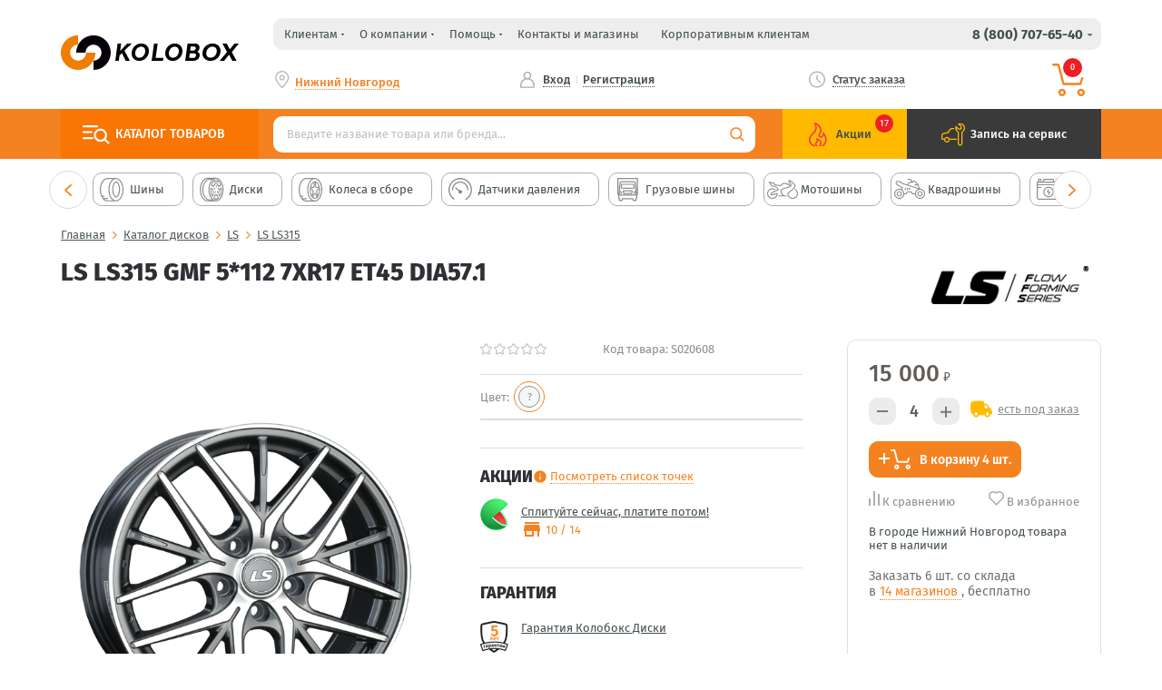

--- FILE ---
content_type: text/css; charset=UTF-8
request_url: https://kolobox.ru/_nuxt/css/54c1109.css
body_size: 23652
content:
@charset "UTF-8";.v--modal:not(.vue-dialog){background-color:unset}@media (min-width:768px){.container{max-width:750px!important}}@media (min-width:992px){.container{max-width:970px!important}}@media (min-width:1200px){.container{max-width:1170px!important}}.container{width:100%;padding:0 12px!important;margin-right:auto;margin-left:auto}.v-application{font-family:Fira Sans,sans-serif}.theme--light.v-application{background-color:#fff!important}.v-application ol,.v-application ul{padding-left:unset!important}.v-select__selections input{border:0;cursor:pointer}.v-text-field--outlined fieldset{border:1px solid #b9b9b9!important;border-radius:10px!important;background-color:#fff}.v-input__append-inner{cursor:pointer}.v-input__icon--clear .v-icon{font-size:18px}.v-simple-checkbox{color:#f58220!important}.v-list .v-list-item__title{font-size:13px!important;font-weight:400!important}.v-list-item.v-list-item--disabled .v-list-item__action .theme--light.v-icon{opacity:.3}.v-list-item .v-list-item__action{margin:4px 0}.v-list-item .v-list-item__action .checkbox{margin:0!important}.v-list-item .v-list-item__action .checkbox label>.check{min-width:24px;min-height:24px;border-radius:7px}.v-list-item.v-list-item--disabled .v-list-item__action .checkbox label>.check{opacity:.3}.v-list-item .v-list-item__action .checkbox label>.check:after{top:12px;left:3px}.v-list-item .unavailable{color:rgba(0,0,0,.38);opacity:.5}.v-select__selections{font-size:13px!important}.select_wrap .v-input{font-size:13px;color:#434d4d!important;margin-top:0!important}.select_wrap .v-select__selections{height:38px;padding-left:12px;padding-bottom:3px;flex-wrap:nowrap}.v-select__slot .v-input__icon .v-icon{font-size:13px}.select_wrap .v-select__slot{border:1px solid #b9b9b9!important;border-radius:10px!important;background-color:#fff}.select_wrap .v-select__slot .v-input__append-inner{margin-top:6px!important}.select_wrap .v-input--is-focused .v-select__slot,.select_wrap .v-select--is-menu-active .v-select__slot{background-color:#fff}.select_wrap .v-select--is-menu-active .v-select__slot{border-color:#f58220!important}.select_wrap .v-select--is-menu-active .v-select__slot:before{opacity:1}.select_wrap .v-text-field>.v-input__control>.v-input__slot:after,.select_wrap .v-text-field>.v-input__control>.v-input__slot:before{display:none}.select_wrap .v-select.v-text-field input{color:#434d4d!important}.select_wrap .v-select.v-text-field input::-webkit-input-placeholder{color:#434d4d;opacity:1}.v-menu__content{transform:translateY(12px);border:1px solid #b9b9b9!important;border-radius:10px!important;background-color:#fff;box-shadow:none!important;overflow-x:hidden;overflow-y:auto;scrollbar-color:#b9b9b9 transparent!important;scrollbar-width:thin;-ms-overflow-style:none}.v-menu__content::-webkit-scrollbar{width:3px!important}.v-menu__content::-webkit-scrollbar-track{background:transparent}.v-menu__content::-webkit-scrollbar-thumb{border:3px solid #b9b9b9!important;background:#b9b9b9!important;border-radius:10px}.v-menu__content::-webkit-scrollbar-corner{background:transparent!important}.v-select .v-menu__content:not(.v-autocomplete__content){transform:translateY(47px)}.v-list--dense .v-list-item,.v-list-item--dense{min-height:20px!important;padding:0 12px!important;font-size:13px!important}.v-list--dense .v-list-item--active,.v-list--dense .v-list-item:hover,.v-list-item--dense:hover{color:#f58220!important}.v-list--dense .v-list-item .v-list-item__content{padding:6px 4px!important}.v-list-item--link:before{background:transparent!important}.v-tooltip__content{border:1px solid #b9b9b9}.v-tooltip__content.explanation-tooltip__content{padding:12px;font-size:12px;text-align:center;color:#505959;background-color:#fff;border-radius:10px;border:1px solid #b9b9b9;opacity:1}.v-window__next{right:0}.v-slide-group__next,.v-slide-group__prev{position:absolute;top:calc(50% - 21px);z-index:1}.v-slide-group__prev{left:-25px}.v-slide-group__next{right:-25px}.v-slide-group__next i,.v-slide-group__prev i{width:42px;height:42px;border-radius:50%;border:1px solid #dadada;background-color:#fff!important}.v-slide-group__next:not(.v-slide-group__next--disabled) i:before,.v-slide-group__prev:not(.v-slide-group__prev--disabled) i:before{color:#f58220}.v-autocomplete input{border:0}.v-date-picker-table .v-btn.v-btn--active{color:#f58220!important}.pick-up__item .v-menu__content{left:0!important}.pick-up__item .v-list-item__title{transition:.3s}.pick-up__item .v-list-item__title:hover{color:#f58220}.popup .pick-up-upwords .v-menu__content{bottom:56px!important;top:auto!important}.popup .pick-up-year .v-menu__content{height:160px}.wrap-tile .v-menu__content{width:520px!important;min-width:520px!important;max-height:300px!important}.wrap-tile .v-list{display:flex;flex-wrap:wrap}.wrap-tile .v-list .v-list-item{flex:0 1 25%}@media (max-width:767px){.wrap-tile .v-menu__content{width:100%!important;min-width:100%!important}.wrap-tile .v-list .v-list-item{width:50%;flex:1 1 50%}}@media (max-width:480px){.wrap-tile .v-list .v-list-item{width:100%;flex:1 1 100%}}.v-stepper__label small{margin-top:2px}.v-chip{border-radius:10px!important}.clearfix:after,.clearfix:before{content:" ";display:table}.clearfix:after{clear:both}*{box-sizing:border-box;scrollbar-width:thin;scrollbar-color:rgba(165,181,200,.5) #fff}::-webkit-scrollbar{width:12px;height:12px}::-webkit-scrollbar-track{background:#fff}:not(.v-menu__content)::-webkit-scrollbar-thumb{background-color:rgba(165,181,200,.5);border-radius:10px;border:3px solid #fff}::-webkit-input-placeholder{color:#bebebe;opacity:1}:-moz-placeholder,::-moz-placeholder{color:#bebebe;opacity:1}:-ms-input-placeholder{color:#bebebe;opacity:1}input[type=email],input[type=num],input[type=password],input[type=search],input[type=submit],input[type=tel],input[type=text]{height:40px;padding:0 15px;border:1px solid #b9b9b9;font-family:Fira Sans,sans-serif;font-size:13px;color:#434d4d;-webkit-appearance:none;border-radius:10px}input[type=email]:focus,input[type=num]:focus,input[type=password]:focus,input[type=search]:focus,input[type=submit]:focus,input[type=tel]:focus,input[type=text]:focus{outline:none}input[type=email].error,input[type=num].error,input[type=password].error,input[type=search].error,input[type=submit].error,input[type=tel].error,input[type=text].error{border:1px solid red}.v-input input{padding:unset;border:unset}h1{padding-bottom:30px;margin:0;color:#2f2f35;font-size:30px;font-weight:800;text-transform:uppercase}.page-block{padding-top:10px}a:focus,button:focus{outline:none}a,a:active,a:hover{text-decoration:none}.btn.active.focus,.btn.active:focus,.btn.focus,.btn:active.focus,.btn:active:focus,.btn:focus{outline:none;outline-offset:0}textarea{height:102px;padding:10px 15px;border:1px solid #b9b9b9;font-family:Fira Sans,sans-serif;font-size:13px;color:#434d4d;-webkit-appearance:none;border-radius:10px;resize:none}textarea:focus{outline:none}textarea.form__textarea{width:100%;height:102px;padding:10px 15px;border:1px solid #b9b9b9;font-family:Fira Sans,sans-serif;font-size:13px;color:#434d4d;-webkit-appearance:none;border-radius:10px;resize:none}button:focus{outline:none}body{width:100vw;overflow:hidden;position:relative;background:#fff;font-size:16px;color:#505959;font-family:Fira Sans,sans-serif}.clickable{cursor:pointer}.wrap{width:100%;overflow:hidden}.row{display:flex;flex-wrap:wrap;flex:1 1 auto;margin:-12px}.work{display:block;max-width:1600px;min-width:320px;margin:0 auto;padding-left:15px;padding-right:15px}body .button{display:inline-block;padding:10px 12px;border:none;font-family:Fira Sans,sans-serif;transition:.3s ease-in-out;text-align:center;line-height:normal;border-radius:10px;position:relative;font-style:normal;font-weight:400;cursor:pointer;text-decoration:none!important}body .button:hover{text-decoration:none}.position-relative{position:relative}body .button_gray{background:#eee;color:#434d4d;font-size:14px;font-weight:600}body .button_gray:hover{background:#f58220;color:#fff}body .button_border-orange{font-size:13px;font-family:Roboto,sans-serif;color:#434d4d!important;border:1px solid #f58220;background:#fff}body .button_border-orange:hover{color:#fff!important;background:#f58220}body .button_border-gray{font-size:13px;font-family:Roboto,sans-serif;color:#434d4d;border:1px solid #ddd;background:#fff}body .button_border-gray:hover{color:#fff;background:#ddd}body .button_black{background:#3a3a3a;color:#fefefe!important;font-size:14px;font-weight:600;border:1px solid #3a3a3a}body .button_black:active,body .button_black:hover{color:#f58220}body .button_black.disabled{border:1px solid #b9b9b9;color:#434d4d!important;background:#fff}body .button_orange{background:#f58220;color:#fefefe!important;font-size:14px;font-weight:600;border:1px solid #f58220}body .button_orange:active,body .button_orange:hover{background:#fff;color:#f58220!important}body .button_orange.disabled,body .button_orange:disabled{cursor:default;border:1px solid #b9b9b9;color:#434d4d!important;background:#fff}.button_icon{padding-left:45px;padding-right:23px}.link_orange{color:#f58220!important;border-bottom:1px dotted #f58220}.link_orange:hover{color:#434d4d!important;border-color:#434d4d}.button-callback{padding-left:45px!important;padding-right:23px!important}.button-callback:before{content:"";width:21px;height:21px;background:url([data-uri]);position:absolute;top:50%;left:14px;transform:translateY(-50%)}.button-callback:hover:before{background:url(/_nuxt/img/phone-2_h.3e848bd.png)}.button-param{min-height:40px;display:inline-flex;align-items:center;justify-content:center;padding:3px 20px}.button-param:before{content:"";width:19px;height:17px;display:inline-block;margin-right:10px;background:url(/_nuxt/60d061f2e34a297a185872bd8c8c0126.svg) 50% no-repeat;transition:.2s}.button-param:hover:before{filter:brightness(0) invert(100%)}.button-marks{min-height:40px;display:inline-flex;align-items:center;justify-content:center;padding:3px 20px}.button-marks:before{content:"";width:31px;height:23px;display:inline-block;margin-right:7px;background:url(/_nuxt/f00cade684285adc394143190ef8c612.svg) no-repeat;background-size:contain;transition:.2s}.button-marks:hover:before{filter:brightness(0) invert(100%)}.button-motos{min-height:40px;display:inline-flex;align-items:center;justify-content:center;padding:3px 20px}.button-motos:before{content:"";width:31px;height:23px;display:inline-block;margin-right:7px;background:url(/_nuxt/b4ed833aeb7e542dde1a3b16cb7b9867.svg) no-repeat;background-size:contain;transition:.2s}.button-motos:hover:before{filter:brightness(0) invert(100%)}.button-quads{min-height:40px;display:inline-flex;align-items:center;justify-content:center;padding:3px 20px}.button-quads:before{content:"";width:31px;height:23px;display:inline-block;margin-right:7px;background:url(/_nuxt/a812fdb8bf6519bd0a45579f85138d30.svg) no-repeat;background-size:contain;transition:.2s}.button-quads:hover:before{filter:brightness(0) invert(100%)}.button-trucks{min-height:40px;display:inline-flex;align-items:center;justify-content:center;padding:3px 20px}.button-trucks:before{content:"";width:31px;height:23px;display:inline-block;margin-right:7px;background:url(/_nuxt/ddfb251bcc34f42e2f2cdccf8de80316.svg) no-repeat;background-size:contain;transition:.2s}.button-trucks:hover:before{filter:brightness(0) invert(100%)}.w_50{display:flex;flex-wrap:wrap;margin-left:-15px!important;margin-right:-15px!important}.w_50>div,.w_50>li{width:50%;padding-left:15px;padding-right:15px}.w_25{display:flex;flex-wrap:wrap;margin-left:-15px!important;margin-right:-15px!important}.w_25>div,.w_25>li{width:25%;padding-left:15px;padding-right:15px}.label{display:block;margin-bottom:5px;color:#434d4d;font-family:Fira Sans,sans-serif;font-size:13px;text-align:left;padding:0 5px 0 0;font-weight:400}.label span{color:#ed1f24}.title-block__wrap{display:flex;flex-wrap:wrap;align-items:center;justify-content:space-between;padding-bottom:25px}.title-block__wrap .title-block{margin-bottom:0;padding-bottom:0}.title-block__wrap .title{padding-bottom:0}.title-block{display:block;margin-top:0;font-size:27px;color:#2f2f35;font-weight:700;text-transform:uppercase;position:relative}.title-block_small{font-size:24px;font-weight:800}.title-block_icon{padding-left:43px}.title-block_icon-day:before{width:31px;height:31px;background:url(/_nuxt/img/icon_day.a5676c9.png) no-repeat}.title-block_icon-day:before,.title-block_icon-sale:before{content:"";position:absolute;top:50%;left:0;transform:translateY(-50%)}.title-block_icon-sale:before{width:33px;height:33px;background:url(/_nuxt/img/icon_sale.88a529b.png) no-repeat}.link-block{display:inline-block;padding-right:20px;position:relative;color:#505959;font-size:13px;text-decoration:underline;overflow:hidden;transition:.3s ease-in-out}.link-block:hover{color:#f58220}.link-block:before{content:"";width:9px;height:5px;background:url(/_nuxt/b8251db1d99d05a69687bf94b89d3efa.svg);position:absolute;top:50%;right:0;transform:translateY(-50%);transition:.3s ease-in-out}.link-block:hover:before{right:-100%}.slick-dotted.slick-slider{margin-bottom:0}.slick-dots{position:absolute;text-align:center;bottom:15px;width:100%;margin:0 auto;padding:0}.slick-dots li{width:auto;height:auto;display:inline-block;margin:0 5px;line-height:normal}.slick-dots li button{width:11px;height:11px;padding:0;overflow:hidden;border-radius:50%;border:2px solid #fff;background-color:transparent;opacity:1;text-indent:-9999px}.slick-dots li.slick-active button{background-color:#f58220;border-color:#f58220!important;opacity:1}.dots_gray .slick-dots{bottom:-35px}.dots_gray .slick-dots li button{border-color:#7d7872}.slick-next,.slick-prev{width:42px;height:42px;position:absolute;z-index:9;top:50%;transform:translateY(-50%)!important;color:transparent;transition:.3s;border-radius:50%;border:1px solid #dadada}.slick-next:before,.slick-prev:before{content:none}.arrow_center .slick-prev{left:-13px;background-color:#fff!important;background-image:url(/_nuxt/8cdc478b9582f8932039e66262d5d0bf.svg);background-position:50%!important;background-repeat:no-repeat!important}.slick-prev:hover{opacity:.75}.arrow_center .slick-next{right:-13px;background-color:#fff!important;background-image:url(/_nuxt/6671ce1fc45c0aa653aae918a39a2ae0.svg);background-position:50%!important;background-repeat:no-repeat!important}.slick-next:hover{opacity:.75}.slick-slide div:focus{outline:none!important}.header-logo-fixed img{max-width:100%}.fotnote{padding-left:30px;position:relative;color:#8c8c8c;font-size:12px;font-weight:300;font-style:italic}.fotnote_ques:before{content:"";width:16px;height:16px;background:url(/_nuxt/6ca4b10bd06f02450416b05b32cd7d35.svg) no-repeat;background-size:contain;position:absolute;top:0;left:0}.pick-up .checkbox{margin-top:0;margin-bottom:10px}.cols__checkbox{display:none;flex-wrap:wrap;margin:0 -15px}.col__checkbox{padding:0 15px;margin-top:10px}.pick-up_reset{display:inline-block;background:transparent;color:#3a3a3a;font-size:13px;border:none;border-bottom:1px dotted #3a3a3a;margin-left:10px;display:none;padding:0}.slider-main{border-radius:10px;overflow:hidden}.slider-main__pic img{display:inline;width:100%;border-radius:10px}.slider-main .slider-main__pic{opacity:0}.slider-main .slick-slide .slider-main__pic,.slider-main div div:first-child .slider-main__pic{opacity:1}.pick-up{position:relative}.pick-up_border{border-radius:10px;border:1px solid #dfdfdf}.pick-up__item{margin-bottom:8px}.pick-up__bottom{display:flex;align-items:center;padding-top:8px}.pick-up__all{color:#f58220;font-size:13px;border-bottom:1px dotted #f58220;cursor:pointer;transition:.3s ease-in-out;margin-top:-12px}.pick-up__all:hover{color:#505959;border-color:#505959}.pick-up .button-send{min-width:180px;margin-right:15px;margin-bottom:10px}.pick-up__param__img{text-align:center;padding-bottom:10px}.pick-up__param__img img{max-width:100%}.pick-up .cols_w33{display:flex;margin:0 -3px}.pick-up .cols_w33 .col{width:33.33%;padding:0 3px}.pick-up .cols_w50{display:flex;margin:0 -3px}.pick-up .cols_w50 .col{width:50%;padding:0 3px}.pick-up .cols_line{display:flex;flex-wrap:nowrap;align-items:center;margin:0 -5px}.pick-up .cols_line .col{padding:8px 5px}.pick-up .cols_line .label{margin-bottom:0}.pick-up__pillar{display:flex}.pick-up__pillar__img{width:125px;flex-shrink:0;padding-top:10px;padding-left:8px;padding-right:15px;margin-bottom:8px}.pick-up__pillar__img img{max-width:100%}.pick-up__pillar__right{width:calc(100% - 125px)}.pick-up-sub-tabs{height:100%}.pick-up-sub-tabs__caption{display:flex;list-style:none;padding:0!important;margin:0}.pick-up-sub-tabs__caption li{padding:10px 0 10px 30px;margin-right:30px;transition:.3s ease-in-out;color:#434d4d;font-size:13px;cursor:pointer;position:relative;border-bottom:1px solid transparent}.pick-up-sub-tabs__caption li.noicon{padding-left:0}.pick-up-sub-tabs__caption li.active{border-color:#f68a2f}.pick-up-sub-tabs__caption li:hover{color:#f58220}.pick-up-sub-tabs__caption li:after{content:"";width:31px;height:5px;background:url([data-uri]);position:absolute;top:100%;left:50%;transform:translateX(-50%);opacity:0;transition:.1s}.pick-up-sub-tabs__caption li.active:after{opacity:1}.pick-up-sub-tabs__caption li.icon:before{content:"";width:30px;height:100%;position:absolute;top:0;left:0;transition:.3s ease-in-out;background-position:0;background-repeat:no-repeat;background-color:#8c8c8c}.pick-up-sub-tabs__caption li.icon.active:before{background-color:#ffba00}.pick-up-sub-tabs__caption li.icon-1:before{-webkit-mask:url(/_nuxt/f00cade684285adc394143190ef8c612.svg) no-repeat 50% 50%;mask:url(/_nuxt/f00cade684285adc394143190ef8c612.svg) no-repeat 50% 50%}.pick-up-sub-tabs__caption li.icon-2{padding-left:25px}.pick-up-sub-tabs__caption li.icon-2:before{width:25px;-webkit-mask:url(/_nuxt/60d061f2e34a297a185872bd8c8c0126.svg) no-repeat 50% 50%;mask:url(/_nuxt/60d061f2e34a297a185872bd8c8c0126.svg) no-repeat 50% 50%}.pick-up-sub-tabs__caption li.icon-3{padding-left:35px}.pick-up-sub-tabs__caption li.icon-3:before{width:35px;-webkit-mask:url(/_nuxt/3d51052e21de4a1ef3806014a0c4321b.svg) no-repeat 50% 50%;mask:url(/_nuxt/3d51052e21de4a1ef3806014a0c4321b.svg) no-repeat 50% 50%}.pick-up-sub-tabs__caption li.icon-4,.pick-up-sub-tabs__caption li.icon-4:before{padding-left:35px}.pick-up-sub-tabs__caption li.icon-4:before,.pick-up-sub-tabs__caption li.icon-5:before{-webkit-mask:url(/_nuxt/a89ba693dd7eebe41dab48e550b4f630.svg) no-repeat 50% 50%;mask:url(/_nuxt/a89ba693dd7eebe41dab48e550b4f630.svg) no-repeat 50% 50%}.pick-up-sub-tabs__caption li.icon-5:before{padding-left:32px}.pick-up-sub-tabs__caption li.icon-6:before{padding-left:27px;-webkit-mask:url(/_nuxt/25766fab4f1bbf170c5828b88107d734.svg) no-repeat 50% 50%;mask:url(/_nuxt/25766fab4f1bbf170c5828b88107d734.svg) no-repeat 50% 50%}.pick-up-sub-tabs__content{padding-top:10px;height:calc(100% - 39px)}.pick-up-sub-tabs__content>div{height:100%}.cargoods-list{display:flex;flex-wrap:wrap;align-items:center;margin:0 -10px;padding-top:5px}.cargoods-list__item{padding:0 10px;margin-bottom:8px}.cargoods-list__item.w50{width:50%}.cargoods-list__icon{width:52px;flex-shrink:0;padding-right:10px;text-align:center}.cargoods-list__icon img{max-width:100%}.cargoods-list__name{color:#434d4d;font-size:13px;transition:.3s ease-in-out}.cargoods-list .in{display:flex;align-items:center}.cargoods-list .in:hover .cargoods-list__name{color:#f58220;text-decoration:underline}.cargoods-list__wrap{display:flex;flex-wrap:wrap;align-items:center;margin:0 -10px}.cargoods-list__wrap__left{width:calc(100% - 140px);padding:0 10px}.cargoods-list__wrap__right{width:140px;flex-shrink:0;display:flex;justify-content:flex-end;padding:0 10px}.cargoods-list__wrap__right .pick-up__all{margin-right:10px}.cargoods-list__wrap .cargoods-list__item{width:16.6%}.pick-up-dropdown .cargoods-list__item{width:16.66%}.select2-container .select2-selection--single:focus,.select2-container:active,.select2-container:focus,.selection:active,.selection:focus,select:active,select:focus{outline:none}select{width:100%;height:40px;border:1px solid #b9b9b9;padding-left:15px;color:#434d4d;border-radius:10px;font-size:13px;outline:0;-webkit-appearance:none;-moz-appearance:none;appearance:none}.select_wrap{position:relative}.btn_reset{cursor:pointer}.select2-container{width:100%!important;max-width:340px}.select2-container .select2-selection--single{height:40px;border:1px solid #b9b9b9;color:#434d4d;border-radius:10px;transition:.3s ease-in-out}.select2-container--default.select2-container--open.select2-container--above .select2-selection--multiple,.select2-container--default.select2-container--open.select2-container--above .select2-selection--single,.select2-container--default.select2-container--open.select2-container--below .select2-selection--multiple,.select2-container--default.select2-container--open.select2-container--below .select2-selection--single{border-radius:10px;border-color:#f58220}.select2-container .select2-selection--single .select2-selection__rendered{padding-left:12px;line-height:38px;color:#434d4d;font-size:13px}.select2-container--default .select2-selection--single .select2-selection__placeholder{font-family:Fira Sans,sans-serif;font-size:13px;color:#434d4d}.select2-container--default .select2-selection--single .select2-selection__arrow b{border-color:#7d7872 transparent transparent;border-width:4px 3px 0;margin-top:4px;margin-left:-7px}.select2-container--default.select2-container--open .select2-selection--single .select2-selection__arrow b{border-color:transparent transparent #7d7872;border-width:0 3px 4px}.select2-search--dropdown{padding:0;position:relative}.select2-search--dropdown:before{content:"";width:15px;height:15px;padding:0;background:url([data-uri]) no-repeat;position:absolute;top:50%;right:12px;z-index:2;transform:translateY(-50%);z-index:1}.select2-search--dropdown .select2-search__field{height:40px;padding:0 15px;border:1px solid #b9b9b9;font-family:Fira Sans,sans-serif;font-size:13px;color:#434d4d;-webkit-appearance:none;border-radius:10px}.select2-container--default .select2-search--dropdown .select2-search__field{border:1px solid #b9b9b9}.select2-dropdown{top:12px!important;bottom:auto!important;padding:10px;background-color:#fff;border:1px solid #b9b9b9!important;border-radius:10px!important}.select2-dropdown:before{content:"";width:32px;height:7px;background:url([data-uri]);position:absolute;bottom:100%;left:20%;z-index:2}.select2-dropdown--above{top:5px!important}.select2-dropdown--above:before{bottom:auto;top:100%;transform:rotate(180deg)}.select2-container--default .select2-results>.select2-results__options{max-height:none}.select2-results__option{padding:3px 0;color:#434d4d;font-size:13px}.select2-container--default .select2-results__option[aria-selected=true]{background:transparent}.select2-container--default .select2-results__option--highlighted[aria-selected]{background:transparent;color:#f58220}.select_wrap__cols_25 .select2-results__options,.select_wrap__num .select2-results__options{display:flex;flex-wrap:wrap;padding:10px 3px}.select_wrap__cols_25 .select2-results__options li,.select_wrap__num .select2-results__options li{width:25%;padding-left:3px;padding-right:3px}.select_wrap__cols_25 .select2-dropdown{min-width:520px}.select_wrap__num .select2-dropdown{min-width:260px}.breadcrumbs{margin-bottom:18px}.breadcrumbs ul{list-style:none;display:flex;flex-wrap:wrap;padding:0}.breadcrumbs ul li{padding-right:20px;position:relative;font-size:13px}.breadcrumbs ul li:before{content:"";width:5px;height:8px;background:url(/_nuxt/b2287c69e2313f026d8ede3ad4b4a271.svg) no-repeat;position:absolute;top:54%;right:7px;transform:translateY(-50%)}.breadcrumbs ul li:last-child{padding-right:0}.breadcrumbs ul li:last-child:before{content:none}.breadcrumbs ul li a{color:#505959;text-decoration:underline}.explanation-wrap{display:flex;align-items:center;position:relative}.explanation-wrap .explanation{position:relative;top:-2px;cursor:pointer;margin-left:5px}.explanation-wrap .explanation__title{color:#f58220;font-size:13px;border-bottom:1px dotted #f58220;transition:.3s ease-in-out;cursor:pointer}.explanation-wrap .explanation:hover .explanation__title{color:#505959;border-color:transparent}.explanation-wrap .explanation__img{display:flex;align-items:center;justify-content:center}.explanation-wrap .explanation__img img{max-width:100%;max-height:100%}.explanation-wrap .explanation__symbol{width:15px;height:15px;display:flex;align-items:center;justify-content:center;color:#f58220;font-size:9px;cursor:pointer;border-radius:50%;background:url(/_nuxt/1b94739657461c167e4c63e7323e4e11.svg) 50% no-repeat}.explanation-wrap .explanation.active .explanation__symbol{background:url(/_nuxt/6ca4b10bd06f02450416b05b32cd7d35.svg) 50% no-repeat}.explanation-wrap .explanation__tooltip{padding-bottom:10px;position:absolute;bottom:100%;left:-78px;z-index:999;transition:.3s ease-in-out .3s;opacity:0;pointer-events:none}.explanation-wrap .explanation__tooltip_right{top:50%;left:100%;bottom:auto;padding-bottom:0;padding-left:10px;transform:translateY(-50%)}.explanation-wrap .explanation__tooltip .border{width:328px;padding:20px 15px;background-color:#fff;border:1px solid #b9b9b9;border-radius:10px;position:relative}.explanation-wrap .explanation__tooltip .border:before{content:"";width:19px;height:6px;background:url([data-uri]) no-repeat;position:absolute;top:100%;left:75px}.explanation-wrap .explanation__tooltip.shadow .border{min-width:245px;padding:20px;background:#fff;border-radius:10px;box-shadow:0 3px 46px rgba(0,0,0,.26);border:none}.explanation-wrap .explanation__tooltip.shadow .border:before{content:"";width:0;height:0;border-style:solid;background:none;position:absolute}.explanation-wrap .explanation__tooltip.shadow .border.min{width:auto;min-width:180px}.explanation-wrap .explanation__tooltip_right .border:before{content:"";width:9px;height:19px;background:url(/_nuxt/img/tri_left.7caded0.png) no-repeat;top:50%;left:-6px;transform:translateY(-50%)}.explanation-wrap .explanation__tooltip_right.shadow .border:before{border-width:9px 6px 9px 0;border-color:transparent #fff transparent transparent;top:50%;right:100%;transform:translateY(-50%)}.explanation-wrap .explanation__tooltip_bottom.shadow{top:100%;bottom:auto;padding-top:10px;left:50%;transform:translateX(-50%)}.explanation-wrap .explanation__tooltip_bottom.shadow .border:before{border-width:0 9px 6px;border-color:transparent transparent #fff;top:auto;bottom:100%;right:auto;left:50%;transform:translateX(-50%)}.explanation-wrap .explanation__tooltip .subtitle{display:block;color:#434d4d;font-size:13px;margin-bottom:5px;font-weight:400}.explanation-wrap .explanation__tooltip p{color:#8c8c8c;font-size:12px}.explanation-wrap .explanation__tooltip a{color:#8c8c8c;font-size:12px;text-decoration:underline;position:relative;padding-right:18px;transition:.3s ease-in-out}.explanation-wrap .explanation__tooltip a:hover{color:#f58220}.explanation-wrap .explanation__tooltip a:before{content:"";width:11px;height:11px;background:url(/_nuxt/img/icon-link.4ff95c7.png);position:absolute;top:50%;right:0;transform:translateY(-50%);transition:.3s ease-in-out}.explanation-wrap .explanation__tooltip a:hover:before{background:url(/_nuxt/img/icon-link_h.1269b43.png)}.explanation-wrap .explanation.active .explanation__tooltip{opacity:1;visibility:visible;pointer-events:auto;z-index:999}.first-up .explanation-wrap .explanation__tooltip{bottom:auto;top:100%;padding-bottom:0;padding-top:10px}.first-up .explanation-wrap .explanation__tooltip .border:before{content:"";width:19px;height:6px;background:url([data-uri]) no-repeat;position:absolute;top:auto;bottom:100%;left:75px}.pick-up-choice{position:relative}.pick-up-choice .pick-up-choice__input{width:100%;padding-right:35px;border:1px solid #b9b9b9;border-radius:10px;cursor:pointer;transition:.3s ease-in-out}.pick-up-choice .pick-up-choice__input.active{border:1px solid #f58220}.pick-up-choice .pick-up-choice__input.disable{opacity:.65;pointer-events:none}.pick-up-choice__select{min-width:540px;padding:12px;background-color:#fff;border:1px solid #b9b9b9;border-radius:10px;position:absolute;top:100%;left:0;z-index:2;transform:translateY(12px);display:none}.pick-up-choice__select:before{content:"";width:32px;height:7px;background:url([data-uri]);position:absolute;bottom:100%;left:65px;z-index:2}.pick-up-choice__select.active{z-index:2;display:block}.pick-up-choice__select_numbers{min-width:257px}.pick-up-choice__select_range{min-width:384px}.pick-up-choice__select_one{min-width:0;width:100%}.pick-up-choice__select .search__input{width:100%}.pick-up-choice__list{list-style:none;padding:0;margin-top:15px}.pick-up-choice__list li{margin-bottom:8px;color:#434d4d;font-size:13px;transition:.3s ease-in-out}.pick-up-choice__list li a{color:#434d4d;font-size:13px;text-decoration:none}.pick-up-choice__list li.active,.pick-up-choice__list li.active:hover a,.pick-up-choice__list li.active a,.pick-up-choice__list li:hover,.pick-up-choice__list li:hover a{color:#f58220}.pick-up-choice__list li.default,.pick-up-choice__list li.default:hover,.pick-up-choice__list li.default:hover a,.pick-up-choice__list li.default a{color:#434d4d;opacity:.5}.cols__list{display:flex;flex-wrap:wrap;margin:0 -15px}.cols__list .col__list{padding:0 15px}.cols__list_25 .col__list{width:25%}.pick-up-choice_buttons{display:flex;justify-content:flex-end;margin:0 -5px}.pick-up-choice_buttons_left{justify-content:flex-start}.pick-up-choice_buttons>div{padding:0 5px}.pick-up-choice_buttons .button{width:100px}.pick-up-choice__link{display:block;color:#434d4d;font-size:13px;text-decoration:none;border-bottom:1px dotted transparent}.pick-up-choice__link.active{color:#f58220}.pick-up-dropdown{width:calc(200% + 30px);padding:15px;background-color:#fff;border-radius:10px;box-shadow:0 3px 46px rgba(0,0,0,.26);position:absolute;top:100%;left:0;z-index:1;transform:translateY(12px)}.pick-up-dropdown:before{content:"";width:0;height:0;border-color:transparent transparent #fff;border-style:solid;border-width:0 18px 7px;position:absolute;bottom:100%;left:420px}.pick-up-dropdown__cols{display:flex;flex-wrap:wrap;align-items:flex-end;margin:0 7px}.pick-up-dropdown__col{width:16.66%;padding:0 7px}.pick-up-dropdown__col_small{width:16%}.pick-up-dropdown__col_big{width:30%}.pick-up-dropdown .pick-up-choice__input{width:100%}.pick-up-dropdown .button-send{min-width:160px;margin-right:0;margin-bottom:0!important}.offers{display:none;position:relative;padding-top:15px;z-index:1}.offers .pic{margin-bottom:15px;border-radius:10px;overflow:hidden}.offers .pic img{width:100%}.special-offers{padding-top:15px;padding-bottom:15px;position:relative;z-index:1}.special-offers .carousel__wrap{margin:0 -8px}.product-tabs__caption{display:flex;list-style:none;padding:0;margin:0;background-color:#898989;border-radius:10px}.product-tabs__caption li{width:50%;height:50px;display:flex;align-items:center;justify-content:center;padding:5px 15px;transition:.3s ease-in-out;color:#fff;font-size:15px;font-weight:700;cursor:pointer;position:relative;background-color:#898989;border:1px solid #898989;border-radius:10px;text-align:center;text-transform:uppercase}.product-tabs__caption li.active{background-color:#fff;color:#434d4d}.product-tabs__caption li:after{content:"";width:32px;height:6px;background:url([data-uri]);position:absolute;top:100%;left:50%;transform:translateX(-50%);opacity:0;transition:.1s}.product-tabs__caption li.active:after{opacity:1}.product-tabs__caption li.icon:before{content:"";width:30px;height:100%;position:absolute;top:0;left:0;transform:.3s ease-in-out;background-position:50%;background-repeat:no-repeat}.product-tabs__caption li img{margin-right:10px}.product-tabs__content{padding-top:25px;display:none}.product-tabs__content.active{display:block}.pick-up__wrap .product-sub-tabs__caption{display:flex}.product-sub-tabs__caption .product-sub-tabs__item{padding:10px 20px 10px 40px;transition:.3s ease-in-out;color:#434d4d;font-size:13px;cursor:pointer;position:relative;border:1px solid #afaca9;border-radius:10px;text-align:center}.product-sub-tabs__caption .product-sub-tabs__item:hover{border-color:#f58220}.product-sub-tabs__caption .product-sub-tabs__item.active{background-color:#3a3a3a;border-color:#3a3a3a;color:#fff}.product-sub-tabs__caption .product-sub-tabs__item:after{content:"";width:23px;height:5px;background:url([data-uri]);position:absolute;top:100%;left:50%;transform:translateX(-50%);opacity:0;transition:.1s}.product-sub-tabs__caption .product-sub-tabs__item.active:after{opacity:1}.product-sub-tabs__caption .product-sub-tabs__item.icon:before{content:"";width:40px;height:100%;position:absolute;top:0;left:0;transition:.3s ease-in-out;background-position:50%;background-repeat:no-repeat;background-color:#8c8c8c}.product-sub-tabs__caption .product-sub-tabs__item.icon.active:before{background-color:#ffba00}.product-sub-tabs__caption .product-sub-tabs__item img{margin-right:10px}.product-sub-tabs__caption .product-sub-tabs__item.icon-0:before{-webkit-mask:url(/_nuxt/24ba1d678f2dea6b30a7506c0159be5a.svg) no-repeat 50% 50%;mask:url(/_nuxt/24ba1d678f2dea6b30a7506c0159be5a.svg) no-repeat 50% 50%;-webkit-mask-size:auto 26px;mask-size:auto 26px}.product-sub-tabs__caption .product-sub-tabs__item.icon-1:before{-webkit-mask:url(/_nuxt/3aa462dd589cbc153adeef9ad9856832.svg) no-repeat 50% 50%;mask:url(/_nuxt/3aa462dd589cbc153adeef9ad9856832.svg) no-repeat 50% 50%}.product-sub-tabs__caption .product-sub-tabs__item.icon-2:before{-webkit-mask:url(/_nuxt/761ccfb832d56a5cc01e1dbfa309b0a3.svg) no-repeat 50% 50%;mask:url(/_nuxt/761ccfb832d56a5cc01e1dbfa309b0a3.svg) no-repeat 50% 50%}.product-sub-tabs__caption .product-sub-tabs__item.icon-3:before{-webkit-mask:url(/_nuxt/fef5e7ceb09397d08752376f05416f3c.svg) no-repeat 50% 50%;mask:url(/_nuxt/fef5e7ceb09397d08752376f05416f3c.svg) no-repeat 50% 50%}.product-sub-tabs__caption .product-sub-tabs__item.icon-4:before{-webkit-mask:url(/_nuxt/b4ed833aeb7e542dde1a3b16cb7b9867.svg) no-repeat 50% 50%;mask:url(/_nuxt/b4ed833aeb7e542dde1a3b16cb7b9867.svg) no-repeat 50% 50%}.product-sub-tabs__caption .product-sub-tabs__item.icon-5:before{-webkit-mask:url(/_nuxt/a812fdb8bf6519bd0a45579f85138d30.svg) no-repeat 50% 50%;mask:url(/_nuxt/a812fdb8bf6519bd0a45579f85138d30.svg) no-repeat 50% 50%}.product-sub-tabs__caption .product-sub-tabs__item.icon-6:before{-webkit-mask:url(/_nuxt/a60cca5086feca056aab4d06ed4b3e59.svg) no-repeat 50% 50%;mask:url(/_nuxt/a60cca5086feca056aab4d06ed4b3e59.svg) no-repeat 50% 50%}.product-sub-tabs__caption .product-sub-tabs__item.icon-7:before{-webkit-mask:url(/_nuxt/fddb194a729fff29665302d7eab1db9a.svg) no-repeat 50% 50%;mask:url(/_nuxt/fddb194a729fff29665302d7eab1db9a.svg) no-repeat 50% 50%}.product-sub-tabs__caption .product-sub-tabs__item.icon-8:before{-webkit-mask:url(/_nuxt/dd3b3e72f7c89e35c33719776f747e2f.svg) no-repeat 50% 50%;mask:url(/_nuxt/dd3b3e72f7c89e35c33719776f747e2f.svg) no-repeat 50% 50%}.product-sub-tabs__caption .product-sub-tabs__item.icon-9:before{-webkit-mask:url(/_nuxt/f00cade684285adc394143190ef8c612.svg) no-repeat 50% 50%;mask:url(/_nuxt/f00cade684285adc394143190ef8c612.svg) no-repeat 50% 50%}.product-sub-tabs__caption .product-sub-tabs__item.icon-13:before{-webkit-mask:url(/_nuxt/25766fab4f1bbf170c5828b88107d734.svg) no-repeat 50% 50%;mask:url(/_nuxt/25766fab4f1bbf170c5828b88107d734.svg) no-repeat 50% 50%}.product-sub-tabs__caption .product-sub-tabs__item.icon-14:before{-webkit-mask:url(/_nuxt/ddfb251bcc34f42e2f2cdccf8de80316.svg) no-repeat 50% 50%;mask:url(/_nuxt/ddfb251bcc34f42e2f2cdccf8de80316.svg) no-repeat 50% 50%}.product-sub-tabs__caption .product-sub-tabs__item.icon-15:before{-webkit-mask:url(/_nuxt/1a7a961adb6f5ae2e0802e6cfa8857e6.svg) no-repeat 50% 50%;mask:url(/_nuxt/1a7a961adb6f5ae2e0802e6cfa8857e6.svg) no-repeat 50% 50%}.product-sub-tabs__caption .product-sub-tabs__item.icon-sun:before{-webkit-mask:url(/_nuxt/14136d250017036c19d66a49260bfd9f.svg) no-repeat 50% 50%;mask:url(/_nuxt/14136d250017036c19d66a49260bfd9f.svg) no-repeat 50% 50%}.product-sub-tabs__caption .product-sub-tabs__item.icon-snow:before{-webkit-mask:url(/_nuxt/a549710be964a29b18a7b59d5665ce09.svg) no-repeat 50% 50%;mask:url(/_nuxt/a549710be964a29b18a7b59d5665ce09.svg) no-repeat 50% 50%}.product-sub-tabs__caption .product-sub-tabs__item.icon-disk:before{-webkit-mask:url(/_nuxt/7d59f328f5b8c47064e505f54cd21a9d.svg) no-repeat 50% 50%;mask:url(/_nuxt/7d59f328f5b8c47064e505f54cd21a9d.svg) no-repeat 50% 50%;-webkit-mask-size:auto 26px;mask-size:auto 26px}.product-sub-tabs__caption .product-sub-tabs__item.icon-disk-cast:before{-webkit-mask:url(/_nuxt/15346ee778cddb6f8a1c720a363588ea.svg) no-repeat 50% 50%;mask:url(/_nuxt/15346ee778cddb6f8a1c720a363588ea.svg) no-repeat 50% 50%;-webkit-mask-size:auto 26px;mask-size:auto 26px}.product-sub-tabs__caption .product-sub-tabs__item.icon-disk-forged:before{-webkit-mask:url(/_nuxt/a6ebf09a1a5541fd40dfc10aff62d9dc.svg) no-repeat 50% 50%;mask:url(/_nuxt/a6ebf09a1a5541fd40dfc10aff62d9dc.svg) no-repeat 50% 50%;-webkit-mask-size:auto 26px;mask-size:auto 26px}.product-sub-tabs__caption .product-sub-tabs__item.icon-disk-stamped:before{-webkit-mask:url(/_nuxt/59646af3c7e2ff260e8ef2068d25a3d7.svg) no-repeat 50% 50%;mask:url(/_nuxt/59646af3c7e2ff260e8ef2068d25a3d7.svg) no-repeat 50% 50%;-webkit-mask-size:auto 26px;mask-size:auto 26px}.product-sub-tabs__content{padding-top:13px}.product-sub-tabs__tab{padding:0 5px}.products__item{padding:0 8px;position:relative}.products__in{padding:14px;border:1px solid #dfdfdf;border-radius:10px;position:relative;background-color:#fff;transition:.3s ease-in-out}.products__in:hover{box-shadow:0 3px 10px rgba(0,0,0,.2)}.products__img{display:flex;align-items:center;justify-content:center;height:220px;padding:10px;margin-bottom:10px;position:relative;z-index:1}.products__img img{max-width:100%}.products__title{display:block;min-height:40px;margin-bottom:10px;text-align:center;font-size:14px;line-height:1.5;text-decoration:underline}.products__title,.products__title a{transition:.3s ease-in-out;color:#505959}.products__title a:hover{color:#f58220}.products__title span{display:block}.products__middle{display:flex;align-items:center;justify-content:space-between;padding-top:7px;margin:0 -3px 5px}.products__middle__item{padding:0 3px}.products__price-line{min-height:22px;display:flex;align-items:center;margin:0 -5px 10px}.products__price-line__item{padding:0 5px}.products__bottom{display:flex;align-items:center;justify-content:flex-end;margin:-7px -7px 0}.products__bottom__item{padding:0 7px}.products__bottom__item:first-child{margin-right:auto}.products__bottom__item_flex{display:flex;align-items:center}.products__bottom__item .elem{margin-right:9px}.products__old-price{display:inline-block;color:#8c8c8c;font-size:14px;border-radius:10px;text-decoration:line-through}.products__profit{padding:7px 10px 5px;display:inline-flex;color:#fff;font-size:14px;border-radius:10px;background-color:#f02d2d;border:1px solid #f02d2d;cursor:pointer;line-height:1;transition:.3s ease-in-out}.products__profit span{font-weight:500}.products__profit:hover{background-color:transparent;color:#f02d2d}.products__price{display:block;font-size:14px;color:#615c56;font-weight:400}.products__price span{font-size:26px;font-weight:500}.products__add{width:53px;height:40px;background-color:#f58220;background-image:url(/_nuxt/5e401e3c76cf642720f3c4f7c62ae0ea.svg);background-position:50%;background-repeat:no-repeat;border-radius:10px;font-size:14px;font-weight:600;color:#f58220;border:1px solid #f58220;transition:.3s ease-in-out;color:#fff}.products__add:hover{background-image:url(/_nuxt/791ea89cd00b357f0aadde414a5c1661.svg);background-color:transparent;color:#f58220}.products__add.active{color:#f58220;background-image:none;background-color:transparent;box-shadow:none}.products__add.active:hover{color:#fff;background-color:#f58220}.products__options{display:flex;align-items:center;margin:0 -7px}.products__options__item{padding:0 7px}.products__feature{padding:15px 0 0;list-style:none;display:flex;flex-wrap:wrap}.products__feature li{margin-right:15px;margin-bottom:5px;color:#8c8c8c;font-size:14px;font-weight:300}.products__feature li span{padding-left:5px;color:#434d4d;font-weight:400}.products__mark{display:flex;align-items:center}.products__mark__icon{width:26px;height:29px;background-position:0;background-repeat:no-repeat;transition:.3s ease-in-out}.products__mark__icon.eu_fuel_efficiency{background-image:url(/_nuxt/398e4b1113bdee04902010f5f5e8309e.svg)}.products__mark__icon.eu_grip_on_road{background-image:url(/_nuxt/99f9437f769aa4d52f3d83e2dc74d08b.svg)}.products__mark__icon.eu_noise_level{background-image:url(/_nuxt/370f0c1dc4f2c3ec5ec603eda739a2db.svg)}.products__mark__label{height:16px;display:flex;align-items:center;padding-right:6px;margin-left:10px;background:#262b2b;color:#fff;font-size:11px;font-weight:700;position:relative;pointer-events:none;white-space:nowrap}.products__mark__label:before{content:"";width:0;height:0;border-color:transparent #262b2b transparent transparent;border-style:solid;border-width:8px 8px 8px 0;position:absolute;top:0;right:100%}.products .slick-next,.products .slick-prev{top:45%}.products .dots_gray .slick-dots{bottom:16px;z-index:1}.products .slick-list{z-index:2}.tooltip-trigger.active .products__mark__icon{filter:grayscale(100%)}.products .seasons,.spark-group .seasons{position:absolute;top:20px;right:20px;z-index:2}.seasons{color:#000;font-size:21px;text-transform:uppercase}.seasons__item{width:28px;height:28px;display:block;margin-bottom:8px;background-position:50%;background-repeat:no-repeat;text-align:center}.seasons__item_snow{background-image:url(/_nuxt/img/snow.39be313.png);transition:.3s ease-in-out}.seasons__item_snow:hover{filter:grayscale(100%);z-index:9}.seasons__item_sun{background-image:url(/_nuxt/img/sun.29cb277.png);transition:.3s ease-in-out}.seasons__item_sun:hover{filter:grayscale(100%);z-index:9}.raiting{align-items:center;color:#8c8c8c;font-size:13px}.raiting,.raiting__stars{display:flex}.raiting__stars__item{width:13px;height:13px;margin-right:2px;background-image:url(/_nuxt/img/star_empty.61b68d6.png);background-repeat:no-repeat}.raiting__stars__item.active{background-image:url(/_nuxt/img/star.1d0ce53.png)}.raiting__num{display:block;margin-left:3px}.tooltip-trigger{position:relative}.tooltip-trigger:hover .tooltip{display:unset;opacity:1;visibility:visible;pointer-events:auto;z-index:9}.tooltip-trigger .tooltip{position:absolute;opacity:0;visibility:hidden;pointer-events:none;z-index:-9999}.tooltip-trigger .tooltip_top{bottom:100%;left:50%;padding-bottom:10px;transform:translateX(-50%)}.tooltip-trigger .tooltip_bottom{top:100%;left:50%;padding-top:10px;transform:translateX(-50%)}.tooltip-trigger .tooltip_right{top:50%;left:100%;padding-left:10px;transform:translateY(-50%)}.tooltip-trigger .tooltip_left{top:50%;right:100%;padding-right:10px;transform:translateY(-50%)}.tooltip-trigger .tooltip .border{width:190px;padding:15px;background-color:#fff;border:1px solid #b9b9b9;border-radius:10px;position:relative;overflow:visible!important}.tooltip-trigger .tooltip .border_center{min-height:60px;display:flex;align-items:center;justify-content:center}.tooltip-trigger .tooltip .border_small{width:140px}.tooltip-trigger .tooltip .border_med{width:160px}.tooltip-trigger .tooltip_top .border:before{content:"";width:19px;height:6px;background:url([data-uri]) no-repeat;position:absolute;top:100%;left:50%;transform:translateX(-50%)}.tooltip-trigger .tooltip_bottom .border:before{content:"";width:19px;height:6px;background:url([data-uri]) no-repeat;position:absolute;bottom:100%;left:50%;transform:translateX(-50%)}.tooltip-trigger .tooltip_right .border:before{content:"";width:9px;height:19px;background:url(/_nuxt/img/tri_left.7caded0.png) no-repeat;position:absolute;top:50%;left:-6px;transform:translateY(-50%)}.tooltip-trigger .tooltip_left .border:before{content:"";width:9px;height:19px;background:url(/_nuxt/img/tri_4.0134843.png) no-repeat;position:absolute;top:50%;right:-9px;transform:translateY(-50%)}.tooltip-trigger .tooltip .subtitle{display:block;color:#434d4d;font-size:13px;margin-bottom:5px;font-weight:400}.tooltip-trigger .tooltip a,.tooltip-trigger .tooltip p{color:#8c8c8c;font-size:12px}.tooltip-trigger .tooltip a{text-decoration:underline;position:relative}.tooltip-trigger .tooltip a.link{padding-right:18px}.tooltip-trigger .tooltip a:hover{color:#f58220}.tooltip-trigger .tooltip a.link:before{content:"";width:11px;height:11px;background:url(/_nuxt/img/icon-link.4ff95c7.png);position:absolute;top:50%;right:0;transform:translateY(-50%);transition:.3s ease-in-out}.tooltip-trigger .tooltip a:hover:before{background:url(/_nuxt/img/icon-link_h.1269b43.png)}.tooltip-trigger.active .tooltip{opacity:1;visibility:visible;pointer-events:auto;z-index:9}.compare_word{width:auto!important;padding-left:23px;color:#8c8c8c;font-size:13px}.compare_word:hover{color:#f58220}.products__item_list .products__in{padding:24px 15px 30px 45px}.products__item_list .product__cols{width:100%;display:flex;flex-wrap:wrap}.products__item_list .product__col{padding:0 8px}.products__item_list .product__col:first-child{width:30%}.products__item_list .product__col:nth-child(2){width:48%}.products__item_list .product__col:nth-child(3){width:22%}.products__item_list .shild{margin-right:8px;position:static!important}.products__item_list .products__img{margin-bottom:0;height:100%}.products__item_list .products__title{text-align:left;margin-bottom:10px}.products__item_list .products__title span{display:inline}.products__item_list .seasons{position:static;display:flex;align-items:center;margin:0 -7px}.products__item_list .seasons__item{margin-bottom:0;padding:0 7px}.products__item_list .products__middle{justify-content:flex-start;padding-top:10px}.products__item_list .in-stock{margin-left:10px}.products__item_list .products__price-line{display:block;min-height:0;padding-top:0}.products__item_list .products__price-line__item{margin-bottom:5px}.products__item_list .products__old-price{font-size:14px}.products__item_list .products__bottom{justify-content:flex-start;margin:0 -7px}.products__item_list .products__bottom__item{padding:0 7px}.products__item_list .quantity{margin-bottom:10px}.products__item_list .products__add{width:auto;padding-left:50px;padding-right:15px;background-position:6px}.products__item_list .products__add.active{padding-left:15px}.products__item_list .products-drop{height:calc(100% - 54px);width:calc(100% - 40px);position:absolute;top:24px;left:25px;z-index:2}.products__item_list .products-drop__list{max-width:320px}.popup{padding:60px 85px;background-color:#fff;border:1px solid #b9b9b9;border-radius:10px;position:relative}.popup p{color:#434d4d;font-size:13px}.popup__head{display:flex;flex-wrap:wrap;align-items:center}.popup .search__form{width:100%;max-width:340px;margin-bottom:20px}.popup .search__input{width:100%;border:1px solid #b9b9b9}.popup__add,.popup_add{width:100%;max-width:870px}.popup_entry{width:535px}.popup_entry .popup__liks li{margin-bottom:0}.popup_callback{width:535px}.popup_callback .button{min-width:170px}.popup__title{display:block;margin-bottom:20px;padding-left:42px;color:#2f2f35;font-size:27px;font-weight:700;text-transform:uppercase;position:relative}.popup__title span{display:block}.popup__title_noicon{padding-left:0!important}.popup__title_add:before{content:"";width:31px;height:31px;background:url(/_nuxt/4e3021b2ecea4380fef3418f95293a6e.svg) no-repeat;position:absolute;top:50%;left:0;transform:translateY(-50%)}.popup__title_city{margin-right:40px}.popup__title_city:before{content:"";width:23px;height:27px;background:url(/_nuxt/6852923075dc90fb73d2e7715073cc2e.svg) no-repeat;position:absolute;top:50%;left:0;transform:translateY(-50%)}.popup__title_entry:before{height:25px;background:url(/_nuxt/86a9684a0ca6dac2fdeba10764b3d6cb.svg) no-repeat}.popup__title_callback:before,.popup__title_entry:before{content:"";width:25px;position:absolute;top:50%;left:0;transform:translateY(-50%)}.popup__title_callback:before{height:26px;background:url(/_nuxt/d361fc32bda4b434100d3ec73d8d65e2.svg) no-repeat}.popup__title_reviews:before{content:"";width:28px;height:26px;background:url(/_nuxt/ec55f2ab7596d11f26b7b57711726508.svg) no-repeat;position:absolute;top:50%;left:0;transform:translateY(-50%)}.popup__title_suitable{padding-left:65px}.popup__title_suitable:before{content:"";width:51px;height:53px;background:url(/_nuxt/img/suitable_title.6002096.png) no-repeat;position:absolute;top:50%;left:0;transform:translateY(-50%)}.popup__liks{list-style:none;display:flex;flex-wrap:wrap;padding:0;margin-top:10px}.popup__liks li{margin-right:10px;margin-bottom:10px}.popup__liks li a{display:inline-flex;align-items:center;justify-content:center;padding:3px 15px;min-height:40px;color:#434d4d;font-size:13px;background-color:#ececec;transition:.3s ease-in-out;border-radius:10px;text-decoration:none}.popup__liks li a:hover{opacity:.7}.order__share{list-style:none;display:flex;flex-wrap:wrap;padding:0;margin-top:10px}.order__share li{margin-right:10px;margin-bottom:10px}.order__share li a{display:inline-flex;align-items:center;justify-content:center;padding:3px 15px;min-height:30px;color:#434d4d;font-size:13px;background-color:transparent;transition:.3s ease-in-out;border-radius:10px;text-decoration:none;border:1px solid #f58220}.order__share li a:hover{color:#fff;background-color:#f58220}.order__share li a.red{color:#ef4646;border-color:#ef4646}.order__share li a.red:hover{color:#fff;background-color:#ef4646}.order__share li a.blue{color:#1cbdbe;border-color:#1cbdbe}.order__share li a.blue:hover{color:#fff;background-color:#1cbdbe}.city-list{list-style:none;padding:0;margin:0 0 20px}.city-list_column{display:flex;flex-wrap:wrap}.city-list li{margin-bottom:8px}.city-list li a{display:block;color:#434d4d;font-size:13px;transition:.3s ease-in-out}.city-list li a:hover{color:#f58220}.city-list_column li{width:20%}.tabs__caption{display:flex;list-style:none;padding:0;margin:0 -7px}.tabs__caption li{padding:15px;margin:0 7px;transition:.3s ease-in-out;color:#434d4d;font-size:15px;font-weight:700;text-transform:uppercase;cursor:pointer;position:relative;border:1px solid #afaca9;border-radius:10px;text-align:center}.tabs__caption li:hover{border-color:#f58220}.tabs__caption li.active{background-color:#3a3a3a;border-color:#3a3a3a;color:#fff}.tabs__caption li:after{content:"";width:23px;height:5px;background:url([data-uri]);position:absolute;top:100%;left:50%;transform:translateX(-50%);opacity:0;transition:.1s}.tabs__caption li.active:after{opacity:1}.tabs__caption_entry li{width:50%}.tabs__caption_new li:hover:not(.active){color:#f58220}.tabs__content{padding-top:25px;display:none}.tabs__content.active{display:block}.form_border{padding:15px 25px 25px;border:1px solid #dfdfdf;border-radius:10px}.form__item{max-width:265px;margin-bottom:18px}.form__item .help-block{font-size:11px;color:#f26c4f}.form__input{width:100%}.form .popup__liks{margin:0}.form__error{display:block;padding:15px 0 15px 40px;margin-bottom:15px;position:relative;color:#f26c4f;font-size:13px}.form__error:before{content:"";width:32px;height:32px;background:url(/_nuxt/07932cd3c2fbbd2e15848c5f7297e69d.svg) 50% no-repeat #fff;border:1px solid #f26c4f;border-radius:10px;position:absolute;top:50%;left:0;transform:translateY(-50%)}.form__bottom{padding-top:10px}.form__bottom_line{display:flex;align-items:center}.form__bottom_line .button{margin-right:15px}.social_orange{margin-top:30px}.social_orange .title{display:block;margin-bottom:15px;color:#505959;font-size:15px}.social_orange ul{display:flex;align-items:center;justify-content:space-between;list-style:none;padding:0;margin:0 -10px}.social_orange ul li{padding:0 10px}.social_orange ul li a{display:flex;align-items:center;justify-content:center;width:40px;height:40px;border-radius:50%;border:2px solid #f58220}.social_orange ul li a img{width:20px}.switch__wrap{display:flex;align-items:center}.switch__wrap .sub{display:block;color:#434d4d;font-size:13px}.switch__wrap.base .switch{margin-left:0}.switch__wrap.base .switch:before{background-color:#8c8c8c}.switch__wrap.base .switch.active:before{background-color:#f58220}.switch__wrap+form{margin-top:15px}.switch{margin:0 5px;width:48px;height:30px;background-color:#fff;border:1px solid #afaca9;border-radius:15px;position:relative;cursor:pointer}.switch:before{content:"";width:24px;height:24px;background-color:#f58220;border-radius:50%;position:absolute;top:50%;left:2px;transform:translateY(-50%);transition:.3s ease-in-out}.switch.active:before{left:20px}.exchange_hidden{display:none}.exchange_hidden.active,.exchange_visible{display:block}.exchange_visible.active{display:none}.description{color:#879191;margin:15px 0;font-size:13px;font-weight:300;font-style:italic}.checkbox{display:flex;padding:0;margin-top:15px}.checkbox.vert{align-items:center}.checkbox+.go-new{display:inline-block;margin:0 8px}.checkbox label{display:flex;align-items:center;padding:0;cursor:pointer}.checkbox label .text{display:inline-block;margin-left:10px;color:#434d4d;font-size:13px}.checkbox label .text a{color:inherit;text-decoration:underline}.checkbox label>input[type=checkbox]{display:none}.checkbox label>.check{position:relative;display:flex;align-items:center;justify-content:center;min-width:32px;min-height:32px;background-color:#fff;background-image:none;background-position:50%;background-repeat:no-repeat;border:1px solid #b9b9b9;border-radius:10px}.checkbox label>.check:after{position:absolute;top:16px;left:7px;display:block;width:8px;height:16px;content:"";transform:scaleX(-1) rotate(135deg);transform-origin:left top;border-right:2px solid transparent;border-top:2px solid transparent}.checkbox.disabled label>.check{opacity:.3}.checkbox:not(.disabled) label>.check{cursor:pointer}.checkbox label>input[type=checkbox]:checked+.check:after{animation:check .8s;border-color:#f58220}.fancybox-slide>*{padding:0;background:transparent}.fancybox-bg{background:rgba(175,172,169,.5)}.popup__close{width:13px;height:13px;background:url(/_nuxt/956f1d7d09cc19e79d9ce3195adc50af.svg) no-repeat;background-size:contain;top:30px;right:28px;position:absolute;z-index:10}.content{position:relative}.pick-up-fast__desktop .pick-up-not-init{height:37px;overflow:hidden;visibility:hidden}.toggle_hid{display:none}.toggle_btn{display:inline-block;margin-top:10px;padding-top:5px;padding-bottom:1px;color:#f58220;font-size:13px;border-bottom:1px dotted #f58220;line-height:1;cursor:pointer;transition:.3s ease-in-out;position:relative}.toggle_btn:hover{border-color:transparent;color:#434d4d}.toggle_btn_arrow{margin-right:15px;padding:0}.toggle_btn_arrow:before{content:"";width:0;height:0;border-color:#7d7872 transparent transparent;border-style:solid;border-width:3px 2.5px 0;position:absolute;top:50%;right:-15px;transform:translateY(-50%)}.toggle_btn span{display:none}.line-container{display:flex;align-items:center}.line-container .select_wrap{margin-left:10px}.select_wrap_w75{width:78px}.select_wrap_w135{width:135px}.select_wrap_w210{width:210px}.select_wrap_w260{width:260px}.select_wrap_w290{width:290px}.select_wrap_w340{width:340px}.filter-switch{display:inline-block;margin-top:15px;padding-top:4px;padding-bottom:4px;padding-left:30px;color:#f58220;font-size:13px;line-height:1;cursor:pointer;position:relative}.filter-switch span{border-bottom:1px dotted #f58220}.filter-switch:before{content:"";width:23px;height:18px;background:url(/_nuxt/img/icon-car.de3195a.png) no-repeat;position:absolute;top:50%;left:0;transform:translateY(-50%)}.att{padding-left:40px;margin-top:10px;position:relative;color:#434d4d;font-size:13px;font-weight:300;font-style:italic}.att_flex{display:inline-flex;flex-wrap:wrap;align-items:center}.att__item{padding:0 10px}.att:before{content:"";width:32px;height:32px;background:#fff url(/_nuxt/07932cd3c2fbbd2e15848c5f7297e69d.svg) 50% no-repeat;border:1px solid #f26c4f;border-radius:10px;position:absolute;top:0;left:0}.att p{font-size:13px;color:inherit}.att p,.att p:last-child{margin-bottom:0}.att p a{color:#f58220;font-weight:700}.att_flex p{margin:0}.table-products{color:#505959;font-size:15px;border:1px solid #b9b9b9}.table-products__cols{display:flex}.table-products__col{padding:10px 5px 10px 10px;display:flex;align-items:center;border-left:1px solid #b9b9b9}.table-products__col:first-child{border-left:0}.table-products__col.col_small{width:10%}.table-products__col.col_med{width:16%}.table-products__col.col_big{width:19%}.table-products_NN .col_small{width:8%}.table-products_NN .col_med{width:21%}.table-products_NN .col_big{width:28%}.table-products__head .table-products__col{min-height:50px}.table-products__body .table-products__col{min-height:65px}.table-products__item{border-top:1px solid #b9b9b9}.table-products .products__profit{margin-left:5px}.table-products .quantity{margin-bottom:0;margin-right:5px}.table-products .shild{display:flex;flex-wrap:wrap;flex-direction:row}.table-products .shild__item{margin-right:5px}.table-products__text_mob{display:none;margin-top:5px}.table-products__text_mob span{display:block}.locate{display:inline-block;padding:8px 0 8px 35px;position:relative;color:#505959;font-size:14px;text-decoration:underline}.locate:hover{text-decoration:none}.locate:before{content:"";width:29px;height:36px;background:url(/_nuxt/dbfb50809fd979f338e2db854ef4c732.svg) no-repeat;position:absolute;top:50%;left:0;transform:translateY(-50%)}.locate_second:before{background:url(/_nuxt/07669ade1e1d8a326901bcf42c230493.svg) no-repeat}.locate_third:before{background:url(/_nuxt/c039800f300776b04f924d03d890626d.svg) no-repeat}.benefit{min-height:40px;padding:3px 15px;display:flex;align-items:center;justify-content:center;color:#fff;font-size:18px;font-weight:600;background-color:#f02d2d;border-radius:10px}.benefit__price{font-size:14px;font-weight:400;margin-left:3px}.benefit__price span{font-size:24px;font-weight:600}.quantity{height:30px;display:flex;align-items:center;margin-bottom:5px}.quantity__btn{width:30px;height:30px;display:block;background-position:50%;background-repeat:no-repeat;background-color:#ececec;border-radius:10px}.quantity__minus{background-image:url([data-uri])}.quantity__plus{background-image:url([data-uri])}.quantity__input,.quantity input[type=text]{width:40px;height:100px;padding:0 3px;background:none;border:none;color:#615c56;font-size:18px;font-weight:500;text-align:center}.order__product{padding:12px;margin-bottom:30px;border-radius:10px;border:1px solid #dfdfdf;display:flex;align-items:center}.order__product__left{width:90px;flex-shrink:0;height:100%}.order__product__left .no-image{height:90px;width:90px}.order__product__right{flex-grow:1;padding-left:10px}.order__product__cols{display:flex;align-items:center;justify-content:space-between;margin:0 -10px}.order__product__col{padding:0 10px}.order__product__col:first-child{width:56%}.order__product__img{height:100%;display:flex;align-items:center;justify-content:center}.order__product__img img{max-width:100%}.order__product__img .products__img{height:auto;padding:0}.order__product__title{display:block;margin-bottom:20px;transition:.3s ease-in-out;color:#505959;font-size:14px;font-weight:400}.order__product__title a{text-decoration:underline}.order__product__price_wrap{display:flex;align-items:center;justify-content:space-between;margin:0 -10px}.order__product__price_wrap .item{padding:0 10px}.order__product__price{display:flex;align-items:center;min-height:40px;font-size:14px;color:#615c56;font-weight:400;white-space:nowrap}.order__product__price span{font-size:24px;font-weight:500}.order__product__old-price{display:inline-block;color:#8c8c8c;font-size:14px;border-radius:10px;text-decoration:line-through}.order__product__sum{display:flex;align-items:center;min-height:40px;font-size:14px;color:#615c56;font-weight:400;white-space:nowrap}.order__product__sum span{font-size:24px;font-weight:500}.order__product .quantity{margin-bottom:0}.order__product__bottom{display:flex;align-items:center;flex-wrap:wrap;margin:0 -5px;padding-top:30px}.order__product__bottom>div{padding:0 5px}.order__product__bottom .button{min-width:250px;margin-bottom:10px}.products__item_list .quantity{justify-content:flex-start}.v--modal-overlay{background-color:rgba(175,172,169,.5);overflow:scroll}.v--modal-overlay.scrollable .v--modal-box{border-radius:10px}.products-filter__lbl_exp{padding-top:5px;margin-bottom:10px}.line-container .products-filter__lbl_exp{margin-bottom:0}.products__colors{display:flex;align-items:center;justify-content:center;margin:15px 0 10px}.products__colors__subtitle{display:block;margin-right:8px;color:#8c8c8c;font-size:13px}.products__colors__list{list-style:none;display:flex;align-items:center;margin:0}.products__colors .item .in,.products__colors .item a,.products__colors__in{width:34px;height:34px;padding:4px;border-radius:50%;display:block;border:1px solid transparent}.products__colors .item.active a{border-color:#f58220}.products__colors__theme{display:block;width:100%;height:100%;border-radius:50%;overflow:hidden;border:1px solid #879191}.products__colors__theme_1{background-color:#3c382e}.products__colors__theme_2{background-color:#f6f6f6}.products__colors__theme_3{background-color:#c69c6d}.products__colors__theme_4{background-image:linear-gradient(270deg,#000,#000 18%,red 84%,red)}.products__colors__theme_5{border:1px solid #879191}.cart-order .products__colors{justify-content:flex-start}.products__item_list .products__colors{justify-content:flex-start;margin-bottom:15px}.select__colors__wrap{display:flex;align-items:center}.select__colors__theme{display:block;width:23px;height:23px;border-radius:50%;overflow:hidden;border:1px solid #879191;margin-right:5px}.select__colors__theme.color_1{background-color:#f6f6f6}.select__colors__theme.color_2{background-color:#afaca9}.select__colors__theme.color_3{background-color:#c69c6d}.select__colors__theme.color_4{background-image:linear-gradient(270deg,#000,#000 18%,red 84%,red)}.select__colors__theme.color_5{border:1px solid #879191}.label{padding-right:0}.banner-block__img a{display:block;height:100%}.banner-block__img img{width:100%;height:100%}.banner-block__img .img_mob{display:none!important}.product-code{display:block;color:#8c8c8c;font-size:13px}.big-tabs .icon{display:inline-block;margin-right:7px;background-repeat:no-repeat}.big-tabs .icon_disk{width:35px;height:35px;background-image:url(/_nuxt/9fbf01e50f05b7c0c0d1f2c304c7cc69.svg)}.big-tabs .icon_tyres{width:34px;height:33px;background-image:url(/_nuxt/83975af692b8b294859090dac3ffd83b.svg)}.big-tabs .icon_sun{width:33px;height:33px;background-image:url(/_nuxt/6c30ca908e677491ef646fb4a4a5e38f.svg)}.big-tabs .icon_snow{width:35px;height:37px;background-image:url(/_nuxt/2d5ac680ba985d0f0ef1f30c15ebe5aa.svg)}.big-tabs__caption{width:100%;display:table;list-style:none;padding:0;margin:0 0 30px;background-color:#898989;border-radius:10px}.big-tabs__caption li{display:table-cell;height:50px;padding:3px 10px;text-align:center;vertical-align:middle;color:#fff;font-size:15px;font-weight:700;text-transform:uppercase;border-radius:10px;border:1px solid #898989;transition:.1s;cursor:pointer;position:relative;white-space:nowrap;background-color:#898989}.big-tabs__caption li:before{content:"";width:32px;height:6px;background:url([data-uri]);position:absolute;top:100%;left:50%;transform:translateX(-50%);opacity:0;transition:.1s}.big-tabs__caption li:hover{color:#f58220}.big-tabs__caption li.active{color:#434d4d;background-color:#fff}.big-tabs__caption li.active:before{opacity:1}.big-tabs__caption li.active .icon_disk{background-image:url(/_nuxt/31325240a0c4992739676d60748d7d06.svg)}.big-tabs__caption li.active .icon_tyres{background-image:url(/_nuxt/b3243c131702e49b18860f8a2d0dde51.svg)}.big-tabs__inner{overflow-x:auto;height:56px;margin-bottom:23px;-ms-overflow-style:none;scrollbar-width:none}.big-tabs__inner::-webkit-scrollbar{display:none}.big-tabs_flex .big-tabs__caption{display:flex;margin-bottom:0}.big-tabs_flex .big-tabs__caption li{display:flex;align-items:center;justify-content:center;flex-grow:1}.big-tabs_size .big-tabs__caption{width:auto;display:inline-flex}.big-tabs_size .big-tabs__caption li{width:88px;display:flex;align-items:center;justify-content:center;flex-grow:1}.big-tabs__content{display:none}.big-tabs__content.active{display:block}.big-tabs_mob .big-tab{display:flex;min-height:50px;padding:3px 35px;margin-bottom:10px;align-items:center;justify-content:center;color:#fff;font-size:15px;font-weight:700;text-transform:uppercase;border-radius:10px;background-color:#898989;border:1px solid #898989;transition:.3s ease-in-out;cursor:pointer;position:relative;white-space:nowrap}.big-tabs_mob .big-tab:before{content:"";width:32px;height:6px;background:url([data-uri]);position:absolute;top:100%;left:50%;transform:translateX(-50%);opacity:0;transition:.1s}.big-tabs_mob .big-tab:hover{color:#f58220}.big-tabs_mob .big-tab.active{color:#434d4d;background:#fff}.big-tabs_mob .big-tab.active:before{opacity:1}.big-tabs_mob__content{padding-top:15px;padding-bottom:25px;display:none}.big-tabs_mob__content.active{display:block}.tabs__num{margin-left:3px}.btn_angle-bottom{padding:11px 35px 11px 20px;position:relative}.btn_angle-bottom:before{content:"";width:8px;height:5px;background-image:url(/_nuxt/img/angle-bottom.6ca3fb2.png);background-repeat:no-repeat;position:absolute;top:50%;right:15px;transform:translateY(-50%);transition:.3s ease-in-out}.btn_angle-bottom:hover:before{background-image:url(/_nuxt/img/angle-bottom_white.da46a7d.png)}.feeling{display:flex;align-items:center}.feeling__btn{width:30px;height:30px;background-color:transparent;background-position:50%;background-repeat:no-repeat;border:none;transition:.3s ease-in-out}.feeling__btn:hover{opacity:.7}.feeling__like{background-image:url(/_nuxt/img/like.2d4ac42.png)}.feeling__dislike{background-image:url(/_nuxt/img/dislike.84ee40b.png)}.feeling__num{width:32px;height:28px;display:flex;align-items:center;justify-content:center;margin:0 3px;background-color:#ececec;border-radius:10px;color:#434d4d;font-size:14px;line-height:1}.feeling__num.liked{background-color:#66bc45;color:#fff}.feeling__num.disliked{background-color:#f02d2d;color:#fff}.medal{width:26px;height:36px;background:url(/_nuxt/img/medal.1412092.png) no-repeat}.products.carousel__wrap{margin:0 -8px}.products.carousel__wrap .products__item{width:auto;margin-bottom:0}.products_100 .products__title+.products__middle{margin-top:49px}.sorting__lbl{display:block;margin-right:10px;color:#434d4d;font-size:13px;text-align:left}.toggle-pick-up{width:100%;display:none;align-items:center;justify-content:center;min-height:50px;padding:3px 12px;margin-bottom:25px;background-color:#898989;border-radius:10px;border:none;cursor:pointer}.btn_size,.toggle-pick-up{color:#fff;font-size:14px;font-weight:600}.btn_size{padding:10px;background-color:#f58220;background-position:50%;background-repeat:no-repeat;border-radius:10px;border:1px solid #f58220;transition:.3s ease-in-out}.btn_size:focus{color:#fff}.btn_size:hover{background-color:transparent;color:#f58220}.products__row{padding-top:15px}.products__row__item{margin-bottom:15px}.tags ul{list-style:none;display:flex;flex-wrap:wrap}.tags ul li{margin-right:7px;margin-bottom:7px;line-height:1}.tags ul li a{display:flex;align-items:center;justify-content:center;padding:3px 10px;color:#8c8c8c;font-size:12px;border:1px solid #bebebe;border-radius:10px;transition:.3s ease-in-out}.tags ul li a:hover{color:#f58220;border-color:#f58220}.btn-mod{margin-bottom:14px;padding-left:30px;border:none;background:transparent;position:relative;color:#f58220;font-size:13px;transition:.3s ease-in-out}.btn-mod:last-of-type{margin-bottom:0}.btn-mod span{transition:.3s ease-in-out;border-bottom:2px dotted #f58220}.btn-mod.active,.btn-mod:hover span{border-color:transparent}.btn-mod.active{color:#434d4d}.btn-mod.active span{border-color:transparent}.btn-mod-add:before{content:"";width:12px;height:12px;background:url(/_nuxt/img/plus.48e0dac.png) no-repeat;position:absolute;top:50%;left:5px;transform:translateY(-50%)}.btn-mod-add.level_1:before{width:13px;height:12px;background:url(/_nuxt/img/check.2739e82.png) no-repeat}.btn-mod-choice:before{content:"";width:23px;height:18px;background:url(/_nuxt/img/icon-car_s.1475c09.png) no-repeat;position:absolute;top:50%;left:0;transform:translateY(-50%)}.btn-mod__icon{padding:0}.f-note{margin:15px 0;color:#5e5e5e;font-size:12px;font-weight:300;font-style:italic}.products__item_list .btn-suitable{max-width:225px;margin-top:0}.fastener__item{display:flex;margin-bottom:15px;color:#8c8c8c;font-size:14px;font-weight:300}.fastener__item:last-child{margin-bottom:0}.fastener__first{width:44px;flex-shrink:0;padding-right:4px}.fastener__num{color:#505959;text-decoration:underline;font-weight:400}.spark-table{border-left:1px solid #ddd;border-right:1px solid #ddd}.spark-table_mob{display:none}.spark-table_right{border-left:none}.spark-table__head{position:sticky;top:0;background:#fff;border-bottom:1px solid #ddd;border-top:1px solid #ddd;z-index:10}.spark-table .products__title{width:100%;min-height:0;margin-bottom:0!important;text-align:left}.spark-table__cols{display:flex}.spark-table__col{min-height:60px;display:flex;align-items:center;padding:5px 15px;border-left:1px solid #ddd;position:relative}.spark-table__col:first-child{border-left:none}.spark-table__col.less{width:96px;flex-shrink:0}.spark-table__col.larger{width:35%;flex-grow:1}.spark-table__col.big{width:100%}.spark-table__col.big .products__title{text-align:center}.spark-table__col.first{width:65px;flex-shrink:0}.spark-table__col.second{width:100%;flex-grow:1}.spark-table__col.one{position:relative;align-items:flex-end}.spark-table__col.one .products__title{position:relative;transform:translateY(50%)}.spark-table__col.empty{border-top:none}.spark-table__col .btn-radio{margin:0 auto}.spark-table__item:nth-child(odd){background-color:#f8f8f8}.spark-table__line{border-bottom:1px solid #ddd}.spark-table__line.diameter{background-color:#eee}.spark-table .title{color:#8c8c8c;font-size:14px;font-weight:300;position:relative}.spark-table .title.icon{padding-left:40px}.spark-table .title.icon:before{content:"";width:32px;height:15px;background-repeat:no-repeat;background-size:contain;position:absolute;top:50%;left:0;transform:translateY(-50%)}.spark-table .title.icon_before:before{background-image:url(/_nuxt/img/before_2.de18ae5.png)}.spark-table .title.icon_after:before{background-image:url(/_nuxt/img/after_2.0d439e7.png)}.spark-table__diameter{color:#2f2f35;font-size:18px;font-weight:700;line-height:30px;text-transform:uppercase;width:100%}.spark-table .sub{color:#434d4d;font-size:14px;font-weight:600}.asd th{position:sticky;top:1000px}.button-mod{min-height:40px;display:inline-flex;align-items:center;justify-content:center;padding:3px 15px;color:#434d4d;background:transparent;border:1px solid #f58220;border-radius:10px;position:relative;font-size:13px;transition:.3s ease-in-out}.button-mod:last-of-type{margin-bottom:0}.button-mod:hover{color:#f58220}.button-mod.active{border-color:#d7d5d4}.button-mod.active:hover{color:#434d4d}.button-mod i{margin-right:7px}.button-mod-add i{width:12px;height:12px;background:url(/_nuxt/img/plus.48e0dac.png) no-repeat}.button-mod-add.level_1 i{width:13px;height:12px;background:url(/_nuxt/img/check.2739e82.png) no-repeat}.button-mod-choice i{content:"";width:23px;height:18px;background:url(/_nuxt/img/icon-car_s.1475c09.png) no-repeat}.garage__item{margin-bottom:30px}.garage__cols{display:flex;align-items:center;justify-content:space-between;margin:0 -15px}.garage__col{padding:0 15px}.garage__name{position:relative;padding-top:12px;padding-bottom:8px;color:#2f2f35;font-size:30px;font-weight:800;line-height:30px;text-transform:uppercase}.garage__name.icon{min-height:37px;padding-left:55px}.garage__name.icon:before{content:"";width:47px;height:37px;background:url(/_nuxt/img/icon-car.1f6ea09.png) no-repeat;position:absolute;top:50%;left:0;transform:translateY(-50%)}.garage__line{display:flex;flex-wrap:wrap;margin:0 -8px}.garage__line .item{padding:8px}.btn-clear{display:inline-flex!important;align-items:center;justify-content:center}.btn-clear .icon{width:13px;height:14px;display:inline-block;background:url(/_nuxt/956f1d7d09cc19e79d9ce3195adc50af.svg) no-repeat;margin-right:5px;flex-shrink:0}.btn-clear:hover .icon{filter:brightness(0) invert(100%);transition:.3s ease-in-out}.btn-del{display:inline-flex;align-items:center;justify-content:center;padding:3px 0;color:#8c8c8c;font-size:13px;background:transparent;border:none;cursor:pointer;transition:.3s ease-in-out}.btn-del .icon{width:13px;height:14px;display:block;background:url(/_nuxt/img/del.4aa5bca.png) no-repeat;margin-right:5px;flex-shrink:0}.btn-del span{border-bottom:1px dotted #8c8c8c;transition:.3s ease-in-out}.btn-del:hover{color:#f58220}.btn-del:hover span{border-color:#f58220}.products__item .btn-del{margin-top:18px;position:relative;left:50%;transform:translateX(-50%)}.content ul.list li a,.content ul li a{color:inherit}.products__cols{display:flex;flex-wrap:wrap;margin:0 -8px}.products__col25{width:25%;margin-bottom:16px;padding:0 8px}.products__col25 .products__item{width:100%!important}.tab__num{display:inline-flex;align-items:center;justify-content:center;width:20px;height:20px;background-color:#ed1f24;color:#fff;font-family:Roboto,sans-serif;font-size:9px;font-weight:500;border-radius:50%;margin-left:5px;line-height:1}.products-small{text-align:center}.products-small .products__img{height:110px}.products-small .products__in{padding:12px 8px}.products-small .products__in .products__old-price{width:100%;margin-left:4px;margin-top:10px;font-size:14px;color:#8c8c8c;border-radius:10px;text-align:left;text-decoration:line-through}.products-small .products__in .products__footer{margin:10px 0 0;display:flex;justify-content:space-between;align-items:center}.separatop{display:inline-block;text-align:center;color:#434d4d;font-size:14px;font-weight:400}.separatop span{margin:0 3px}.link-orange{display:inline-block;color:#f58220;font-size:13px;text-decoration:underline;cursor:pointer;transition:.3s ease-in-out}.link-orange:hover{color:#505959}.att-n{padding-top:5px;padding-left:38px;font-size:13px;font-weight:500;font-style:italic;color:#434d4d;line-height:1.5;position:relative}.att-n:before{content:"";width:30px;height:30px;display:block;background:url(/_nuxt/e4655efeeefbed1226388f7b5ddcf407.svg) no-repeat;position:absolute;top:0;left:0}.att-n span{display:block;font-size:16px}.att-n .red{display:inline;font-size:13px;color:#ed1f24}.share-page-locate{padding-left:36px;position:relative;color:#434d4d;font-size:14px}.share-page-locate.pin:before{content:"";width:29px;height:36px;background-repeat:no-repeat;position:absolute;top:-10px;left:0}.share-page-locate.pin_1:before{background-image:url(/_nuxt/img/pin_1.bbff174.png)}.share-page-locate.pin_2:before{background-image:url(/_nuxt/img/pin_2.74e59b4.png)}.share-page-locate.pin_3:before{background-image:url(/_nuxt/img/pin_3.5c2b635.png)}.share-page-locate.pin_4:before{background-image:url(/_nuxt/img/pin_4.6d33a2b.png)}.serv-check__shild{width:35px;height:35px;justify-content:center;background-color:#ffba00;border-radius:50%;color:#2f2f35;font-size:12px;font-weight:600;text-transform:uppercase}.serv-check__shild,.serv-selected__know{display:flex;align-items:center}.serv-selected__know .text{padding-left:40px;position:relative;font-size:13px;font-weight:500;font-style:italic;color:#434d4d}.serv-selected__know .text:before{content:"";width:30px;height:30px;background:url(/_nuxt/e4655efeeefbed1226388f7b5ddcf407.svg) no-repeat;position:absolute;top:50%;left:0;transform:translateY(-50%)}.serv-selected__know .text a{color:#f38e37;text-decoration:underline}.serv-selected__know .text a:hover{text-decoration:none}.serv-selected__know .serv-selected__icon{margin-left:8px}.radio-check{display:flex;padding:0}.radio-check label{padding:0}.radio-check label>input[type=checkbox],.radio-check label>input[type=radio]{display:none}.radio-check label>span{display:flex;align-items:center;justify-content:center;min-width:43px;height:40px;padding:2px 5px;background-color:#fff;border:1px solid #dadada;border-radius:10px;color:#434d4d;font-size:13px;font-weight:500;transition:.3s ease-in-out;cursor:pointer}.radio-check.que label>span{min-width:56px}.radio-check label>span:hover{background-color:#dadada}.radio-check label>input[type=checkbox]:checked+span,.radio-check label>input[type=radio]:checked+span{background-color:#3a3a3a;border-color:#3a3a3a;color:#fff}.radio-check__line{display:flex}.radio-check__line .radio-check{margin-right:8px}.radio-check__line .radio-check:first-child{margin-left:0}.btn-goto{min-width:223px;display:inline-flex;align-items:center;justify-content:center;min-height:50px;padding:3px 25px 4px;margin-top:20px;font-size:16px;font-weight:600}.btn-goto:after{content:">";margin-left:10px}.serv-chisel{padding:25px;background-color:#eee;border-radius:10px}.btn-confirm{min-width:240px;display:inline-flex;align-items:center;justify-content:center;min-height:50px;padding:3px 25px 4px;font-size:16px;font-weight:600}.serv-check{display:flex;align-items:center;margin-bottom:5px}.serv-check .checkbox{margin:0;align-items:center}.serv-check .checkbox p{margin-bottom:0;font-size:14px}.serv-check .checkbox p a{color:inherit;transition:.3s ease-in-out}.serv-check .checkbox p a:hover{color:#f58220}.serv-check .right{display:flex;align-items:center;margin-left:auto}.serv-check__price{font-size:14px;color:#615c56;white-space:nowrap}.serv-check__price span{font-size:18px;font-weight:500}.serv-check__icon{position:relative}.serv-check__icon img{max-width:100%}.btn-radio.radio-wrap{display:flex;align-items:center;cursor:pointer}.btn-radio.radio-wrap p{display:flex;align-items:center;color:#434d4d;font-size:14px;line-height:1;margin:0 0 0 5px}.btn-radio.radio-wrap p .icon{margin-right:5px;flex-shrink:0}.btn-radio.radio-wrap p .icon-sun{width:28px;height:28px;background-image:url(/_nuxt/img/sun.29cb277.png)}.btn-radio.radio-wrap p .icon-snow{width:23px;height:25px;background-image:url(/_nuxt/img/snow.39be313.png)}.btn-radio label{margin:0;padding:0;font-weight:400}.btn-radio label>span{display:block;width:32px;height:32px;border:1px solid #bebebe;border-radius:50%;position:relative;transition:.3s ease-in-out;cursor:pointer}.btn-radio label>span:before{content:"";width:16px;height:16px;background-color:#f58220;border-radius:50%;position:absolute;top:50%;left:50%;transform:translate(-50%,-50%);transition:.3s ease-in-out;opacity:0}.btn-radio label>input[type=radio]{display:none}.btn-radio label>input[type=radio]:checked+span:before{opacity:1}.param-spark{position:relative}.param-spark:before{content:"";width:56px;height:26px;background-repeat:no-repeat;position:absolute;top:55%;right:-80px;transform:translateY(-50%)}.param-spark_front:before{background-image:url(/_nuxt/707ec90332e0e51eaec699fc061ac3b7.svg)}.param-spark_back:before{background-image:url(/_nuxt/b8b4d2a9a38402a871625893d74b8367.svg)}.intro .banner-in{height:100%;margin:0!important}.intro .banner-in .slick-list{border-radius:10px}.catalog-brands-tyres__head .cols{display:flex;flex-wrap:wrap;margin:0 -15px}.catalog-brands-tyres__head .col{width:50%;padding:0 15px}.image-wrapper{display:flex;align-items:center;justify-content:center}.personalArea__title{display:flex;align-items:center;margin-top:0;margin-bottom:25px;position:relative;color:#2f2f35;font-size:24px;font-weight:800;text-transform:uppercase}.personalArea__title .icon,.personalArea__title img{max-width:100%;margin-right:16px;flex-shrink:0;font-size:0}.personalArea__title a{color:inherit;text-decoration:underline;transition:.3s ease-in-out}.personalArea__title a:hover{text-decoration:none;color:#f58220}.title-i{display:flex;align-items:center}.title-i .icon,.title-i img{max-width:100%;margin-right:8px;flex-shrink:0}.personalArea__subtitle{display:flex;align-items:center;margin-top:0;margin-bottom:30px;position:relative;color:#2f2f35;font-size:18px;font-weight:800;text-transform:uppercase}.personalArea__subtitle .icon,.personalArea__subtitle img{max-width:100%;margin-right:16px;flex-shrink:0;font-size:0}.personalArea__subtitle a{color:inherit;text-decoration:underline;transition:.3s ease-in-out}.personalArea__subtitle a:hover{color:#f58220;text-decoration:none}.btn-gar{display:inline-block;padding-left:28px;color:#f58220;font-size:13px;font-weight:400;transition:.3s ease-in-out;border:none;background:transparent}.btn-gar span{border-bottom:1px dotted #f58220}.btn-gar:hover{color:#505959}.btn-gar:active span,.btn-gar:hover span{border-color:transparent}.btn-gar-edit{padding-top:1px;padding-bottom:2px;background:url(/_nuxt/img/edit.3c75ba0.png) no-repeat}.btn-gar-del{background:url(/_nuxt/img/del.9f921eb.png) no-repeat}.download-pdf{padding:5px 0 5px 35px;color:#f58220;font-size:13px;position:relative}.download-pdf:before{content:"";width:25px;height:32px;background:url(/_nuxt/6130c0cbfb99fcec346147197a9e9120.svg) no-repeat;position:absolute;top:50%;left:0;transform:translateY(-50%)}.download-pdf a{color:inherit;text-decoration:underline;transition:.3s ease-in-out}.download-pdf a:hover{color:#505959;text-decoration:none}.download-pdf button:hover{color:#505959}.btn-repeat{padding:5px 0 5px 35px;color:#f58220;font-size:13px;position:relative;text-align:left}.btn-repeat:before{content:"";width:29px;height:25px;background:url(/_nuxt/img/repeat.a791a7c.png) no-repeat;position:absolute;top:50%;left:0;transform:translateY(-50%)}.btn-repeat span{color:inherit;text-decoration:underline;transition:.3s ease-in-out}.btn-repeat:hover span{text-decoration:none;color:#505959}.download-cupon{padding:5px 0 5px 47px;color:#f58220;font-size:13px;position:relative}.download-cupon:before{content:"";width:35px;height:26px;background:url(/_nuxt/f0a4bee97e0b5853a2407b0cdeafc9e8.svg) no-repeat;position:absolute;top:50%;left:0;transform:translateY(-50%)}.download-cupon a{color:inherit;text-decoration:underline;transition:.3s ease-in-out}.download-cupon a:hover{text-decoration:none;color:#505959}.order-del{padding-left:20px;border:none;background:transparent;color:#434d4d;font-size:13px;position:relative;font-family:Fira Sans,sans-serif}.order-del:before{content:"";width:13px;height:13px;background:url(/_nuxt/956f1d7d09cc19e79d9ce3195adc50af.svg) no-repeat;position:absolute;top:50%;left:0;transform:translateY(-50%);transition:.3s}.order-del span{border-bottom:1px dotted #434d4d;transition:.3s}.order-del:hover{color:#f58220}.order-del:hover span{border-color:transparent}.btn-enserv{padding:5px 0 5px 40px;color:#f58220;font-size:13px;position:relative;background:transparent;border:none;text-decoration:underline;transition:.3s ease-in-out}.btn-enserv:before{content:"";width:35px;height:30px;background:url(/_nuxt/img/enserv.6609beb.png) no-repeat;position:absolute;top:50%;left:0;transform:translateY(-50%)}.btn-enserv:hover{text-decoration:none;color:#505959}.btn-take{padding:5px 0 5px 34px;color:#f58220;font-size:13px;position:relative;background:transparent;border:none;text-decoration:underline;transition:.3s ease-in-out;text-align:left}.btn-take:before{content:"";width:35px;height:30px;background:url(/_nuxt/img/take.a1084a3.png) no-repeat;position:absolute;top:50%;left:0;transform:translateY(-50%)}.btn-take:hover{text-decoration:none;color:#505959}.orders-table__item{border-bottom:1px solid #dfdfdf}.orders-table__cols{display:flex}.orders-table__cols:last-child{border-right:1px solid #dfdfdf}.orders-table__col{display:flex;align-items:center;min-height:45px;padding:10px;border-left:1px solid #dfdfdf;flex-direction:column;justify-content:space-around}.orders-table__col.w1{flex-grow:1}.orders-table__col.w2{width:85px;flex-shrink:0}.orders-table__col.w3{width:118px;flex-shrink:0}.orders-table__head{border-top:1px solid #dfdfdf;border-bottom:1px solid #dfdfdf}.orders-table .tit{color:#505959;font-size:14px;font-weight:400}.orders-table__price{color:#615c56;font-size:18px}.orders-table__price span{font-weight:500}.orders-table .num,.orders-table__total{color:#615c56;font-weight:500}.orders-table .num{width:100%;text-align:center;font-size:18px}.orders-table__good{display:flex}.orders-table .pic{width:110px;display:flex;margin:0 auto}.orders-table .pic a{height:-moz-max-content;height:max-content}.orders-table .pic img{max-width:100%;max-height:100%}.orders-table .pic .products__img{height:auto;max-height:220px}.orders-table .rt{padding-left:10px}.orders-table__title{display:block;color:#505959;font-size:14px;font-weight:400;text-decoration:underline;transition:.3s ease-in-out}.orders-table__title:hover{color:#f58220;text-decoration:none}.orders-table .ft{margin-top:15px;margin-bottom:15px;color:#434d4d;font-size:13px;font-weight:500;font-style:italic}.orders-table .bot-mob{display:none;padding:5px 10px 20px}.orders-table .bot-mob .ft{margin:0}.orders-table__row{display:flex;flex-direction:column}.orders-table .w100{width:100%}.link-open{display:inline-block;color:#f58220;font-size:13px;text-decoration:none;cursor:pointer;background:transparent;border:none;border-bottom:1px dotted #f58220;transition:.3s ease-in-out}.link-open:hover{color:#505959;border-color:transparent}.services-table__item{border-bottom:1px solid #dfdfdf}.services-table__cols{display:flex}.services-table__col{display:flex;align-items:center;min-height:65px;padding:10px;border-left:1px solid #dfdfdf;text-align:center;justify-content:center}.services-table__col:first-child{text-align:left;justify-content:flex-start}.services-table__col:last-child{border-right:1px solid #dfdfdf}.services-table__col.w1{flex-grow:1}.services-table__col.w2{width:55px;flex-shrink:0}.services-table__col.w3{width:89px;flex-shrink:0}.services-table__col.w4{width:68px;flex-shrink:0}.services-table__col.w5{width:107px;flex-shrink:0}.services-table__col.w-mob{display:none}.services-table__head{border-top:1px solid #dfdfdf;border-bottom:1px solid #dfdfdf}.services-table .tit{color:#505959;font-size:14px;font-weight:400}.services-table .tit span{color:#f58220}.services-table__price{color:#615c56;font-size:18px;white-space:nowrap}.services-table__price span{font-weight:500}.services-table__price i{color:#f58220;font-size:18px;font-weight:500}.services-table .date,.services-table .num,.services-table .time{width:100%;text-align:center;color:#505959;font-size:14px}.services-table__good{width:100%}.services-table__good .top{width:100%;min-height:52px;display:flex;justify-content:space-between;margin-bottom:12px}.services-table__good .bottom{width:100%;display:flex;justify-content:space-between;padding:12px 0}.services-table__title{display:flex;align-items:center;padding-right:25px;color:#505959;font-size:14px;font-weight:400;text-decoration:underline;transition:.3s ease-in-out}.services-table__title:hover{color:#f58220;text-decoration:none}.services-table .pic{max-width:40px;height:auto;flex-shrink:0}.services-table .pic img{width:100%;height:100%;-o-object-fit:contain;object-fit:contain}.services-table .pocl{color:#8c8c8c;font-size:14px;padding-left:12px}.services-table .pocl span{color:#434d4d}.services-table .bot-mob{display:none;padding:5px 10px 20px}.services-table .bot-mob .ft{margin-top:0;margin-bottom:5px}.storage-table__item{border-bottom:1px solid #dfdfdf}.storage-table__cols{display:flex}.storage-table__col{display:flex;align-items:center;min-height:65px;padding:10px;border-left:1px solid #dfdfdf;text-align:center;justify-content:center}.storage-table__col:first-child{padding-left:18px;text-align:left;justify-content:flex-start}.storage-table__col:last-child{border-right:1px solid #dfdfdf}.storage-table__col.w1{flex-grow:1}.storage-table__col.w2{width:85px;flex-shrink:0}.storage-table__col.w3{width:118px;flex-shrink:0}.storage-table__head{border-top:1px solid #dfdfdf;border-bottom:1px solid #dfdfdf}.storage-table .tit{color:#505959;font-size:14px;font-weight:400}.storage-table__price{color:#615c56;font-size:18px}.storage-table__price span{font-weight:500}.storage-table .num{width:100%;text-align:center;color:#615c56;font-size:18px;font-weight:500}.storage-table__title{display:block;color:#505959;font-size:14px;font-weight:400;text-decoration:underline;transition:.3s ease-in-out}.storage-table__title:hover{color:#f58220;text-decoration:none}.bonus-widet{margin-bottom:30px;position:relative}.bonus-widet__sub{color:#2f2f35;font-size:18px;font-weight:800;text-transform:uppercase}.bonus-widet__num{margin-bottom:18px;color:#434d4d;font-size:35px;line-height:1}.bonus-widet__num span{color:#f58220}.bonus-widet__link{display:inline-block;color:#f58220;font-size:14px;text-decoration:underline;transition:.3s ease-in-out}.bonus-widet__link:hover{text-decoration:none;color:#505959}.bonus-widet__card{margin-top:20px;color:#8c8c8c;font-size:14px}.bonus-widet__card span{color:#505959}.personal-discount{display:inline-block;min-width:418px;padding:20px 15px;background-color:#fff;border:1px solid #dfdfdf;border-radius:10px}.personal-discount__items{display:flex;flex-wrap:wrap;margin:0 -15px}.personal-discount__item{width:25%;padding:0 15px;text-align:center}.personal-discount__item .icon{height:44px;margin-bottom:5px;display:flex;align-items:center;justify-content:center}.personal-discount__item .icon img{max-width:100%;max-height:100%}.personal-discount__item .sub{margin-bottom:3px;color:#505959;font-size:14px;font-weight:400}.personal-discount__item .num{color:#f58220;font-size:24px;font-weight:500}.not-num{width:20px;height:20px;display:inline-flex;align-items:center;justify-content:center;border-radius:50%;color:#fff;font-family:Roboto,sans-serif;font-size:9px;font-weight:500;background-color:#ed1f24;transform:translateY(-7px)}.btn-clean{display:inline-block;color:#f58220;font-size:13px;text-decoration:none;cursor:pointer;background:transparent;border:none;border-bottom:1px dotted #f58220;transition:.3s ease-in-out}.btn-clean:hover{color:#505959;border-color:#505959}.mod-bottom__items{display:flex;align-items:center;margin:0 -15px}.mod-bottom__item{padding:0 15px}.fotnote-n{margin-top:20px;position:relative;color:#5e5e5e;font-size:14px;font-weight:300;font-style:italic}.fotnote-n span{color:#f38e37}.menu-dots__item.last{padding-left:38px}.promise .button{padding:12px 24px;font-size:14px;font-weight:600;display:inline-flex;justify-content:center}.i-color-gray-l svg g{fill:#afaca9}.i-color-orange svg g,.i-color-orange svg path{fill:#f58220}.i-color-gray svg g,.i-color-gray svg path{fill:#8c8c8c}.i-color-yellow svg g,.i-color-yellow svg path{fill:#ffba00}.personalArea-order .personalArea__subtitle a{text-decoration:none;pointer-events:none}.garage-icon{width:28px;height:17px;display:block;float:left;background:url(/_nuxt/b58e0dca91763a353e7f08a51fab284a.svg) no-repeat;background-size:contain}.block-scroll{overflow:hidden}.table-wrap{overflow-x:auto;-ms-overflow-style:none;scrollbar-width:none}.table-wrap::-webkit-scrollbar{display:none}.table-wrap table{min-width:726px}.badge{top:-10px;right:-22px}.badge,.promo_button__quantity{position:absolute;display:flex;align-items:center;justify-content:center;width:20px;height:20px;background-color:#ed1f24;border-radius:50%;text-align:center;color:#fff;font-family:Roboto,sans-serif;font-size:9px;font-weight:500}.promo_button__quantity{top:6px;right:6px}.thumb-youtube{position:relative;padding-bottom:56.25%;height:0;overflow:hidden}.thumb-youtube iframe{position:absolute;top:0;left:0;width:100%;height:100%;border-width:0;outline-width:0}.tabs__caption__wrap::-webkit-scrollbar{-webkit-appearance:none}.tabs__caption__wrap::-webkit-scrollbar:horizontal{height:3px}.tabs__caption__wrap::-webkit-scrollbar-thumb{background-color:#b9b9b9;border-radius:2px}.tabs__caption__wrap::-webkit-scrollbar-track{border-radius:0;background-color:#fff}.article img{max-width:100%;height:auto;cursor:pointer;display:block;margin-left:auto;margin-right:auto}.article p{margin:16px 0}.article a,.article ul li a{color:#00f;text-decoration:underline}.article a:hover,.article ul li a:hover{text-decoration:none}.article .cols{display:flex;flex-wrap:wrap;margin:0 -15px}.article .col{flex-basis:auto;max-width:none;width:50%;flex-grow:0;padding:0 15px;margin-bottom:30px}.article .text{max-width:520px}.article table tr{text-align:center}.article table tr:first-child td p,.article table tr:nth-child(2) td p{margin:0}.article table td{padding:6px 15px;vertical-align:baseline}.article ul{margin:0;padding:0;list-style:none}.article ul li{color:#707070;font-size:14px;line-height:1.5;margin-bottom:12px;position:relative}.article ul li:before{content:"";width:8px;height:8px;background-color:#e87918;border-radius:50%;position:absolute;top:7px;left:0}.article ul>li{padding-left:28px}.article ul ul{margin:0;padding-top:12px;list-style:none}.article ul ul li{padding-left:40px;margin-bottom:12px}.article ul ul li:before{content:"";width:23px;height:1px;background-color:#e87918;position:absolute;top:10px;left:0}.article ul ul li.nodot:before{content:none}.article ol{padding-left:16px;margin-bottom:16px}@media only screen and (max-width:767px){.article table{width:100%}}@media only screen and (max-width:575px){.article table td{padding:8px}}.flex{display:flex;justify-content:space-between;grid-gap:1%;gap:1%;flex-wrap:wrap}.flex>div{flex:1 1 auto;width:49%;margin-bottom:10px}@media only screen and (max-width:1000px){.flex>div{width:100%}}.card{width:100%;border:1px solid #eee;border-radius:8px;padding:30px 28px}.card .title{margin-bottom:15px;font-size:18px;font-weight:800;color:#2f2f35;text-transform:uppercase}.warning-text{display:block;padding:10px 0 10px 35px;margin-bottom:15px;position:relative;color:#ef4646;font-size:13px;font-weight:500}.warning-text:before{content:"";width:32px;height:32px;background-image:url(/_nuxt/925144c6032aa584cbbb4deb7071e31a.svg);position:absolute;top:50%;left:0;transform:translateY(-50%)}.wrapper .mb-standart{margin-bottom:36px}.wrapper .mb-standart .title-pb-standart{padding-bottom:12px}.slide-enter-active,.slide-leave-active{transition-duration:.3s;transition-timing-function:linear}.slide-enter-to,.slide-leave{max-height:1000px;overflow:hidden}.slide-enter,.slide-leave-to{overflow:hidden;max-height:0}.fade-enter-active,.fade-leave-active{transition:opacity .5s}.fade-enter,.fade-leave-to{opacity:0}@keyframes check{0%{height:0;width:0}25%{height:0;width:8px}50%{height:16px;width:8px}}@media only screen and (max-width:1199px){.products .slick-slider .slick-list{padding-bottom:0}.products .dots_gray .slick-dots{bottom:-40px}.table-products__col{flex-wrap:wrap;align-content:center}.table-products .locate,.table-products .price,.table-products__text_mob{width:100%}.table-products .products__add{width:100px;margin-left:auto;margin-right:auto}.table-products .quantity{width:100%;margin-right:0;margin-bottom:10px;justify-content:center}.table-products .products__profit{margin-left:0}.table-products__text_mob{display:block}.table-products_point .table-products__col:nth-child(4),.table-products_point .table-products__col:nth-child(5){display:none}.table-products_point .table-products__col.col_small{width:10%}.table-products_point .table-products__col.col_med{width:20%}.table-products_point .table-products__col.col_big{width:30%}.popup__in-stock .att_flex p{max-width:330px}.products-filter .explanation-wrap .explanation__tooltip_right{padding-left:0;bottom:100%;left:50%;padding-bottom:10px;transform:translateX(-50%);top:auto}.products-filter .explanation-wrap .explanation__tooltip_right .border:before{width:19px;height:6px;background:url([data-uri]) no-repeat;position:absolute;top:100%;left:50%;transform:translateX(-50%);right:auto}.products-filter .explanation-wrap .explanation__tooltip_mob_left{padding-left:0;bottom:auto;left:auto;padding-bottom:0;top:auto;right:100%;padding-right:10px;transform:translateY(-50%)}.products-filter .explanation-wrap .explanation__tooltip_mob_left .border:before{content:"";width:9px;height:19px;background:url(/_nuxt/img/tri_4.0134843.png) no-repeat;position:absolute;top:50%;right:-9px;left:auto;transform:translateY(-50%)}.products-filter .explanation-wrap .explanation__tooltip .border{width:170px}.tooltip-trigger .tooltip{display:none}.pick-up-dropdown .cargoods-list__item{width:16.6%}.cargoods-list__wrap .cargoods-list__item{width:25%}.garage__item{margin-bottom:25px}.garage__cols{flex-wrap:wrap}.garage__col{width:100%}.garage__name{font-size:27px}.products__col25{width:33.33%}.avto-select .big-tabs__caption li{font-size:12px}.breadcrumbs{margin-bottom:10px}}@media only screen and (max-width:992px){.auth-overlay .popup,.popup{padding:45px 55px}.offers{display:block}.content{padding-bottom:0}}@media only screen and (max-width:991px){.arrow_center .slick-prev{left:-4px}.arrow_center .slick-next{right:-4px}.tabs__caption li span{display:none}.product-sub-tabs__content{padding-top:15px}.pick-up-dropdown{width:100%}.pick-up-dropdown:before{left:65%}.pick-up_border{border:none}.pick-up__param__img{display:none}.pick-up-dropdown:before{left:40%}.pick-up-dropdown__col{width:33.33%!important}.slider-main{margin-top:15px}.pick-up-choice__select{min-width:0;width:100%}.pick-up_reset{display:inline-block}.cols__checkbox{display:flex}.select2-container{max-width:720px}.select_wrap__num .select2-dropdown{min-width:180px}.select2-dropdown:before{left:23px}.pick-up .cols_w33 .col:last-child .select2-dropdown{right:0!important;left:auto!important}.pick-up .cols_w33 .col:last-child .select2-dropdown:before{right:23px;left:auto}.pick-up-fast__cols{flex-wrap:wrap}.pick-up-fast__col{width:33.33%!important}.pick-up-dropdown .cargoods-list__item{width:25%}.cargoods-list__wrap .cargoods-list__item{width:33.33%}.products__col25{width:50%}}@media only screen and (max-width:767px){.btn-goto{width:100%;max-width:320px}.serv-check{display:grid;grid-template:auto/1fr 90px 35px}.radio-check__line{flex-wrap:wrap}.param-spark{padding-bottom:40px}.param-spark:before{top:auto;bottom:0;right:auto;left:50%;transform:translate(-50%)}h1{font-size:24px}.arrow_center .slick-prev{left:-6px}.arrow_center .slick-next{right:-6px}.auth-overlay .popup,.popup{padding:45px 15px}.popup_add{width:100%}.title-block{font-size:24px}.title-block__wrap{display:block}.search__dropdown{transform:none;min-width:0;width:100%}.search__dropdown .cols .col{width:100%!important}.city-list_column li{width:33.33%}.popup__head{display:block}.header.fixed .header-personal:before{background:url([data-uri])}.form__bottom_line .button{margin-bottom:10px}.select_wrap__cols_25 .select2-dropdown{min-width:0}.select_wrap__cols_25 .select2-dropdown li{width:50%}.order__product__price_wrap{justify-content:flex-start;flex-wrap:wrap;width:100%}.order__product__title{margin-bottom:10px}.order__product{align-items:flex-start}.order__product__cols{flex-wrap:wrap}.order__product__col{width:100%!important;margin-top:15px}.order__product__left{width:70px}.card-product__bottom .tabs__caption__wrap,.popup__in-stock .tabs__caption__wrap{overflow:auto;padding-bottom:9px}.popup__in-stock .tabs__caption{padding-bottom:13px;white-space:nowrap}.popup__in-stock .att_flex{display:block;padding-left:25px;text-align:center}.popup__in-stock .att_flex p{margin-bottom:15px}.table-products{border:none}.table-products__head{display:none}.table-products__item{margin-bottom:10px;border:1px solid #b9b9b9;border-radius:10px}.table-products__cols{flex-wrap:wrap}.table-products__col{min-height:0!important;padding:8px 10px;border-left:0}.table-products_point .table-products__col:first-child,.table-products_point .table-products__col:nth-child(6),.table-products_point .table-products__col:nth-child(7){width:100%}.table-products_point .table-products__col:nth-child(2),.table-products_point .table-products__col:nth-child(3){width:auto;font-weight:700}.table-products_NN .table-products__col:first-child,.table-products_NN .table-products__col:nth-child(4),.table-products_NN .table-products__col:nth-child(5){width:100%}.table-products_NN .table-products__col:nth-child(2),.table-products_NN .table-products__col:nth-child(3){width:auto;font-weight:700}.table-products .products__add{width:53px;margin-left:15px;margin-right:0}.table-products .quantity{width:auto;margin-left:0;margin-right:0;margin-bottom:0}.table-products .price{width:auto}.table-products .products__profit{margin-left:10px}.auth-overlay .popup,.popup,.v--modal-overlay.scrollable .v--modal-box{border-radius:0}.breadcrumbs{margin-bottom:15px}.products.carousel__wrap .slick-prev{left:-3px}.products.carousel__wrap .slick-next{right:-3px}.toggle-pick-up{display:inline-flex;margin-top:12px;margin-bottom:17px}.pick-up-fast__desktop{display:none}.pick-up-dropdown .cargoods-list__item{width:33.33%}.cargoods-list__wrap .cargoods-list__item{width:50%}.cargoods-list__wrap__left{width:100%}.cargoods-list__wrap__right{width:100%;flex-shrink:1}.pick-up-fast__col{width:50%!important}.pick-up-fast__col.first,.pick-up-fast__col.last{width:100%!important}.pick-up__vert .pick-up__all{transform:none;margin-bottom:10px}.garage__name{font-size:24px}.link-suitable span{display:none}.catalog-brands-tyres__head .col{width:100%}.personalArea__subtitle{margin-bottom:20px}.personal-discount{display:block;min-width:0}.bonus-widet{margin-bottom:25px}.bonus-widet__card span{display:block}.orders-table__head{display:none}.orders-table__item{margin-bottom:20px;padding-top:10px;padding-bottom:5px;border-radius:10px;border:1px solid #dfdfdf}.orders-table__cols{flex-wrap:wrap}.orders-table__cols:last-child{border-right:none}.orders-table__col{min-height:35px;border:none!important;padding:10px!important}.orders-table__col.w1{width:100%}.orders-table__col.w2{width:120px;flex-shrink:0}.orders-table__col.w3{width:calc(100% - 120px)}.orders-table__total{width:100%}.orders-table .num{font-weight:700;font-size:14px;text-align:left}.orders-table .num:before{content:"Кол-во:";font-weight:400;margin-right:10px}.orders-table .num:after{content:"шт."}.orders-table .bot-mob{display:block;width:100%}.orders-table .bot-mob .download-cupon{margin-top:10px}.orders-table .or-hid,.services-table__head{display:none}.services-table__item{padding-top:10px;padding-bottom:10px;margin-bottom:20px;border-radius:10px;border:1px solid #dfdfdf}.services-table__cols{flex-wrap:wrap}.services-table__col{width:100%;min-height:35px;border:none!important;padding:10px!important;text-align:left}.services-table__col.w2,.services-table__col.w3,.services-table__col.w4{width:50%}.services-table__col.w5{width:100%;justify-content:flex-start}.services-table__col.w-mob{width:50%;display:block}.services-table .pocl.des{display:none}.services-table .rt{padding-top:5px;padding-left:5px}.services-table .num{font-size:14px;text-align:left}.services-table .num:before{content:"Пост:";font-weight:400;margin-right:5px;color:#8c8c8c}.services-table .date:before{content:"Дата:";margin-right:5px;color:#8c8c8c}.services-table .time{text-align:left}.services-table .time:before{content:"Время:";margin-right:5px;color:#8c8c8c}.services-table .bot-mob{display:block}.services-table .or-hid{display:none}.services-table__good .top{flex-direction:row-reverse;justify-content:flex-end}.services-table__title{padding-right:0;padding-left:15px}.storage-table__head{display:none}.storage-table__item{margin-bottom:20px;border-radius:10px;border:1px solid #dfdfdf}.storage-table__cols{flex-wrap:wrap}.storage-table__col{min-height:35px;border:none!important;padding:10px!important;text-align:left}.storage-table__col.w1{width:100%}.storage-table__col.w2,.storage-table__col.w3{width:50%}.storage-table .rt{padding-top:5px;padding-left:5px}.storage-table .num{font-weight:700;font-size:14px;text-align:center}.storage-table .num:before{content:"Кол-во:";font-weight:400;margin-right:10px}.storage-table .num:after{content:"шт."}.storage-table .bot-mob{display:block}.storage-table .or-hid{display:none}.menu-dots.menu-dots_1 .menu-dots__drop{right:0!important;left:auto!important;transform:translate(16px,12px)!important}.menu-dots.menu-dots_1 .menu-dots__drop:before{left:auto!important;right:15px!important}.menu-dots.menu-dots_2 .menu-dots__drop{min-width:294px!important;right:0!important;left:auto!important;transform:translate(16px,12px)!important}.menu-dots.menu-dots_2 .menu-dots__drop:before{left:auto!important;right:15px!important}.menu-dots.menu-dots_3 .menu-dots__drop{min-width:294px!important;right:0!important;left:auto!important;transform:translate(16px,12px)!important}.menu-dots.menu-dots_3 .menu-dots__drop:before{left:auto!important;right:15px!important}}@media only screen and (max-width:576px){.auth-overlay .popup_entry,.popup_callback,.popup_entry{width:100%;min-width:460px}.form_border{padding:15px}.social_orange ul{margin:0 -4px}.social_orange ul li{padding:0 4px}.form__bottom_line{display:block}.popup__liks{padding-top:0}.popup__title{font-size:20px;padding-left:38px}.pick-up-sub-tabs__caption li{margin-right:8px}.pick-up-sub-tabs__caption li:last-child{margin-right:0}.pick-up-dropdown__col{width:50%!important}.pick-up-dropdown .button-send{transform:none}.pick-up-dropdown:before{left:50%;transform:translateX(-50%)}.pick-up__bottom{flex-wrap:wrap}.pick-up__all{margin:10px 5px}.pick-up-dropdown .cargoods-list__item{width:50%}.cargoods-list__icon{width:38px;padding-right:8px}.cargoods-list__name{font-size:11px}.pick-up .cols_line{flex-wrap:wrap}.pick-up .cols_line .col:first-child{width:100%}.garage__name.icon{padding-left:0;padding-top:46px}.garage__name.icon:before{top:0;left:0;transform:none}.popup__title_suitable{padding-left:0}.popup__title_suitable:before,.spark-table_des{display:none}.spark-table_mob{display:block}.spark-table__item:first-child{border-top:none}.spark-table__item:nth-child(odd){background-color:transparent}.spark-table__col{border-top:1px solid #ddd}.spark-table__cols:first-child .spark-table__col{border-top:none}.spark-table__line:nth-child(odd){background-color:#f8f8f8}.products__col25{width:100%}}@media only screen and (max-width:480px){.auth-overlay .popup_entry,.popup_callback,.popup_entry{width:100%;min-width:425px}.city-list_column li{width:50%}.order__item .cols{flex-wrap:wrap}.order__item .col{width:100%!important;padding:5px 0;text-align:center}.order__price{display:inline-block}.order__bottom__left,.order__bottom__right{width:100%}.order__item .del{margin-left:auto;margin-right:auto}.product-tabs__caption li{text-indent:-9999px;font-size:0;color:transparent}.cols__list_25 .col__list{width:50%}.explanation-wrap .explanation__tooltip .border{width:260px}.banner-block__img .img_des{display:none!important}.banner-block__img .img_mob{display:block!important}.products .slick-slider .slick-dots{bottom:-35px!important}.products__price span{font-size:20px}}@media only screen and (max-width:425px){.orders-table__good{flex-wrap:wrap}.orders-table__good .rt{padding-left:0}.auth-overlay .popup_entry,.popup_callback,.popup_entry{width:100%;min-width:360px}.order__product__bottom>div,.order__product__bottom>div .button,.order__share li,.order__share li a,.popup__liks li,.popup__liks li a{width:100%}.products__options__item:last-child .tooltip-trigger .tooltip_right{left:auto;right:100%;padding-left:0;padding-right:10px}.products__options__item:last-child .tooltip-trigger .tooltip_right .border:before{background:url(/_nuxt/img/tri_4.0134843.png) no-repeat;position:absolute;top:50%;right:-9px;left:auto;transform:translateY(-50%)}.products__options__item:nth-child(3) .tooltip-trigger .tooltip_right{padding-left:0;bottom:100%;left:50%;padding-bottom:10px;transform:translateX(-50%);top:auto}.products__options__item:nth-child(3) .tooltip-trigger .tooltip_right .border:before{width:19px;height:6px;background:url([data-uri]) no-repeat;position:absolute;top:100%;left:50%;transform:translateX(-50%);right:auto}.personal-discount__item{width:50%}}@media only screen and (max-width:380px){.auth-overlay .popup_entry,.popup_callback,.popup_entry{width:100%;min-width:100%}.pick-up-dropdown__col{width:100%!important}.explanation-wrap .explanation__tooltip .border{width:227px}.button-mod,.garage__line .item,.link-suitable{width:100%}}@media only screen and (max-width:320px){.city-list_column li{width:100%}}@media only screen and (min-width:1200px){.slick-next:hover,.slick-prev:hover{box-shadow:0 1px 7px rgba(0,0,0,.2);transform:scale(1.01);opacity:1}.menu-top>li:hover>a{background-color:#bebebe}.explanation-wrap .explanation:hover .explanation__symbol{background:url(/_nuxt/img/ques_h.8f2f70b.png) no-repeat}.explanation-wrap .explanation:hover .explanation__tooltip{opacity:1;visibility:visible;pointer-events:auto;z-index:99}.shild__circle_best-price:hover{background-color:transparent;background-image:url(/_nuxt/img/best-price_h.2de8a26.png)}.shild__circle_guarantee:hover{background-color:transparent;background-image:url(/_nuxt/img/guarantee_h.3c8a14c.png)}.products__mark__icon:hover .products__mark__icon__icon{filter:grayscale(100%)}.explanation-wrap .explanation__tooltip_right,.tooltip-trigger .tooltip{display:block!important}}.table-wrapper{max-width:100%;overflow-x:auto}.act{padding-top:50px;padding-bottom:50px;background:url(/_nuxt/img/act_bg.c628930.jpg) 50% no-repeat;background-size:cover;position:relative;z-index:1;color:#fff;font-size:15px;margin:0}.act:before{content:"";width:100%;height:100%;background-color:rgba(58,58,58,.9);position:absolute;top:0;left:0;z-index:1}.act .container{position:relative;z-index:2}.act__wrap{text-align:center}.act .title{display:block;margin-top:0;margin-bottom:15px;color:#fff;font-size:32px;font-weight:700;text-transform:uppercase}.act a{text-decoration:underline}.act__phone,.act a{color:#f58220!important;font-weight:700}.act__phone{display:block;font-size:36px}@media only screen and (max-width:767px){.act p{margin-left:auto;margin-right:auto}}

--- FILE ---
content_type: text/css; charset=UTF-8
request_url: https://kolobox.ru/_nuxt/css/a0025e8.css
body_size: 3754
content:
.partner-icon[data-v-0d572718]{display:inline-block;margin-right:13px;font-size:0}.validated .pick-up-choice.error fieldset{border-color:#f02d2d!important}.pick-up-choice .v-autocomplete.v-select.v-input--is-focused input{min-width:35px}.pick-up-choice .v-input .v-menu__content{z-index:11!important}.wrapper[data-v-662383c1]{font-size:13px;position:relative}.selector[data-v-662383c1]{display:flex;border:1px solid #b9b9b9;border-radius:10px;cursor:pointer}.selector input[data-v-662383c1]{flex-grow:10;outline:none}.selector .v-icon[data-v-662383c1]{font-size:13px}.padding[data-v-662383c1]{padding:7px 10px}.no-padding[data-v-662383c1]{padding:7px 0 7px 12px}.dropdown[data-v-662383c1]{border:1px solid #b9b9b9;padding:10px 0 10px 10px;border-radius:10px;position:absolute;top:30px!important;background:#fff;z-index:11;overflow:visible;height:200px;min-width:465px}.dropdown.collapsed[data-v-662383c1]{height:auto;min-width:150px!important}.dropdown .dropdown-scroll[data-v-662383c1]{height:200px;overflow-y:auto}.dropdown .dropdown-scroll .item[data-v-662383c1]{width:25%;cursor:pointer;padding-bottom:10px}.dropdown .dropdown-scroll .item.selected[data-v-662383c1],.dropdown .dropdown-scroll .item[data-v-662383c1]:hover{color:#e77924}@media only screen and (min-width:768px){.dropdown .dropdown-scroll[data-v-662383c1]{display:flex;flex-wrap:wrap}}.select[data-v-662383c1]{position:relative}.select select[data-v-662383c1]{border:1px solid #b9b9b9;border-radius:10px}.select__icon[data-v-662383c1]{position:absolute;top:calc(50% - 7px);right:20px}.sizes-link[data-v-72dfd80c]{margin-left:5px}.show_required .error .v-text-field--outlined fieldset[data-v-72dfd80c]{border:1px solid #f02d2d!important}.pick-up-fast__col[data-v-72dfd80c]{display:inline-block;width:100%}.pick-up-fast__col .form__item[data-v-72dfd80c]{max-width:100%}.half[data-v-72dfd80c]{width:49%!important;vertical-align:top}.wrap-tile .long-list[data-v-72dfd80c] .v-list{display:flex;flex-flow:column wrap;max-height:800px}.wrap-tile .long-list[data-v-72dfd80c] .v-list-item{flex:auto}@media only screen and (max-width:576px){.half[data-v-72dfd80c]{width:50%!important}.pick-up .button-send[data-v-72dfd80c]{min-width:100%}}.pick-up-fast{position:relative;margin-bottom:24px}.pick-up-fast .title-block{margin:0;position:absolute;top:9px;left:0}.pick-up-fast__cols{display:block;align-items:flex-end;margin:0 -5px}.pick-up-fast__col{padding:0 5px}.pick-up-fast__col.w21{width:21%}.pick-up-fast__col.w25{width:25%}.pick-up-fast__col.w15{width:15%}.pick-up-fast__col.w16{width:16.5%}.pick-up-fast__col.last{width:170px;flex-shrink:0}.pick-up-fast__col.grow{flex-grow:1}.pick-up-fast .button-send{min-width:220px;margin-bottom:10px}.pick-up-fast .pick-up-dropdown{width:100%}.pick-up-fast .cols_line{display:flex;align-items:center;margin:0 -3px}.pick-up-fast .cols_line .col{padding:5px 3px 10px}.pick-up-fast .cols_line .label{margin-bottom:0}.pick-up-fast .filter-check label>span{margin-right:5px}.pick-up-fast .pick-up-sub-tabs{padding:7px 15px 11px;border:1px solid #dfdfdf;border-radius:10px}.pick-up__vert{width:100%;display:flex;justify-content:center}.pick-up__vert .pick-up__all{transform:translateY(-19px)}@media only screen and (max-width:1199px){.pick-up-fast .title-block{position:static;margin-bottom:15px}.pick-up-fast .product-sub-tabs__caption{padding-left:0}}@media only screen and (max-width:991px){.pick-up-fast__col{width:33.33%!important}}@media only screen and (max-width:480px){.pick-up-fast__col{width:100%!important;margin-bottom:5px;margin-top:5px}.pick-up-fast .button-send{margin-bottom:0}.pick-up-fast .pick-up-sub-tabs{padding:10px}}.pick-up__wrap{width:100%;height:100%;padding:25px 40px;background:#fff;top:0;left:0;display:none;position:fixed;z-index:101;transition:.2s;transform:translateX(-100%)}.pick-up__wrap__title{display:block;margin-bottom:33px;color:#2f2f35;font-size:18px;font-weight:700;text-transform:uppercase;text-align:center;position:relative;z-index:1}.pick-up__append{height:100%;overflow:auto}@media only screen and (max-width:767px){.pick-up__wrap{display:none;transition:.4s}.pick-up__wrap.active{display:block;transform:translateX(0)}}.pick-up__back{background-position:14px;background-image:url(/_nuxt/img/back.df898d3.png);border-radius:50%;border:1px solid #dadada;left:15px}.pick-up__back,.pick-up__close{width:42px;height:42px;background-color:#fff;background-repeat:no-repeat;position:absolute;top:15px;z-index:3}.pick-up__close{display:block;background-position:50%;background-image:url(/_nuxt/img/close.facc4bf.png);right:15px}@media (max-width:420px){.pick-up__wrap{padding:25px 15px}}.shop-galery[data-v-6afe14bf]{display:flex;flex-wrap:wrap;grid-gap:20px;gap:20px;margin-bottom:30px}.shop-galery__camera[data-v-6afe14bf]{background-image:url(/_nuxt/img/camera.e5c2ee9.png);background-position:50%;background-repeat:no-repeat;width:45px;height:40px;margin-top:30px}.shop-galery__inputs[data-v-6afe14bf]{display:flex;flex-wrap:wrap;margin-bottom:-20px}.shop-galery__input[data-v-6afe14bf]{display:flex;flex-direction:column;align-items:center;justify-content:center;width:190px;height:120px;margin:0 20px 20px 0;border-radius:10px;background-color:#eee}.shop-galery__input[data-v-6afe14bf] .v-input{display:block;flex:none;padding:0;letter-spacing:-1px;margin:0 0 -2px}.shop-galery__input[data-v-6afe14bf] .v-text-field>.v-input__control>.v-input__slot:before{content:none}.shop-galery__input[data-v-6afe14bf] .v-image__image{border-radius:10px}.shop-galery__input[data-v-6afe14bf] .v-input__prepend-outer{display:none}.shop-galery>div[data-v-6afe14bf]{border-radius:10px}.shop-galery__image-wrap[data-v-6afe14bf]{position:relative;cursor:pointer}.shop-galery__image-wrap span[data-v-6afe14bf]{display:none;position:absolute;top:0;left:0;height:100%;width:100%;color:#f58220;background-color:rgba(0,0,0,.7);border-radius:10px}.shop-galery__image-wrap:hover span[data-v-6afe14bf]{display:flex;align-items:center;justify-content:center}.shop-galery .v-image[data-v-6afe14bf]{border-radius:10px}.selected-services__item{display:inline-block}.shops-map{padding-top:40px;text-align:center;margin-bottom:20px}.shops-map__wrap{height:758px;position:relative;text-align:left}.shops-map .map{height:100%;width:100%;background-color:#ccc;border-radius:10px;position:relative;z-index:1;overflow:hidden}.shops-map .map .ymap{height:758px}.shops-map .chisel{width:100%;height:85%;max-width:320px;padding:34px 25px;background-color:#fff;border:1px solid #b9b9b9;border-radius:10px;position:absolute;top:45px;left:45px;overflow-x:hidden;overflow-y:auto;overflow:hidden auto;z-index:2}.shops-map .chisel::-webkit-scrollbar{width:3px}.shops-map .chisel::-webkit-scrollbar-thumb{background-color:#b9b9b9;border-radius:10px}.shops-map .chisel .del{width:13px;height:15px;position:absolute;top:20px;right:20px;background:url(/_nuxt/img/del_2.9a9c46b.png) no-repeat;cursor:pointer}.shops-map .chisel__item{margin-bottom:25px}.shops-map .chisel p{margin:0;color:#505959;font-size:14px;line-height:1.5}.shops-map .chisel p a{color:inherit}.shops-map .chisel p .bold{display:block;font-size:18px;font-weight:700}.shops-map .chisel .subtitle{margin-bottom:3px;color:#8c8c8c;font-weight:400;font-size:14px}.shops-map .chisel .button{padding:12px 20px}.shops-map .chisel .shild{flex-direction:row}.shops-map .pin{width:29px;height:36px;background-repeat:no-repeat;position:absolute;z-index:2;cursor:pointer}.shops-map .pin.active{transform:scale(1.2)}.shops-map__title{margin-bottom:23px;color:#2f2f35;font-size:18px;font-weight:700;text-transform:uppercase}.shops-map .shild{display:flex;flex-wrap:wrap}.shops-map .shild__item{margin-right:5px}.shops-map__toggle{display:inline-block;padding-left:28px;position:relative;font-size:13px;color:#f58220;transition:.3s ease-in-out;cursor:pointer}.shops-map__toggle:hover{color:#8c8c8c}.shops-map__toggle:before{content:"";width:22px;height:28px;background:url(/_nuxt/img/place.96196cd.png) no-repeat;position:absolute;top:50%;left:0;transform:translateY(-50%)}.shops-map__toggle span{border-bottom:1px dotted #f58220;transition:.3s ease-in-out}.shops-map__toggle:hover span{border-bottom:transparent}.shops-map__toggle.mob{display:none}.shops-map .contact_value{color:#505959}@media only screen and (max-width:767px){.shops-map{padding-top:30px}.shops-map__toggle{margin-bottom:20px}.shops-map__toggle.mob{display:inline-block}.shops-map .map .ymap{height:310px}.shops-map .chisel{position:relative;top:0;left:0;margin-top:15px}.shops-map__wrap{height:auto}}form[data-v-205b220a]{display:flex;grid-gap:10px;gap:10px}@media (max-width:459px){form[data-v-205b220a]{flex-wrap:wrap}}.shops-tabs__caption{display:flex;list-style:none;padding:0;margin:0}.shops-tabs__caption li{display:inline-flex;justify-content:center;padding:10px 17px;margin-right:10px;transition:.3s ease-in-out;color:#434d4d;font-size:13px;cursor:pointer;position:relative;border:1px solid #afaca9;border-radius:10px;text-align:center}.shops-tabs__caption li:hover{border-color:#f58220}.shops-tabs__caption li.active{background-color:#3a3a3a;border-color:#3a3a3a;color:#fff}.shops-tabs__caption li:after{content:"";width:23px;height:5px;background:url([data-uri]);position:absolute;top:100%;left:50%;transform:translateX(-50%);opacity:0;transition:.1s}.shops-tabs__caption li.active:after{opacity:1}.shops-tabs__caption li .p-icon{margin-right:8px;background-repeat:no-repeat}.shops-tabs__caption li .p-icon_premium{width:18px;height:15px;background:url(/_nuxt/b987e6fa7e3e63e7d619937a90b3257c.svg)}.shops-tabs__caption li .p-icon_standard{width:11px;height:17px;background:url(/_nuxt/bca10f1bfd8e1f89b30243beed85e08c.svg)}.shops-tabs__caption li .p-icon_light{width:11px;height:17px;background:url(/_nuxt/a62b96f951c145016c276af59c5fad37.svg)}.shops-tabs__caption li .p-icon_point{width:11px;height:17px;background:url(/_nuxt/67258a9bacc9c0493b714b0965792942.svg)}.shops-tabs__content{padding-top:13px;display:none}.shops-tabs__content.active{display:block}.shops-tabs-locate__toggle{margin-top:30px;padding-left:28px;position:relative;font-size:13px;color:#f58220;transition:.3s ease-in-out;cursor:pointer}.shops-tabs-locate__toggle:hover{color:#8c8c8c}.shops-tabs-locate__toggle:before{content:"";width:24px;height:28px;background:url(/_nuxt/6852923075dc90fb73d2e7715073cc2e.svg) no-repeat;position:absolute;top:50%;left:0;transform:translateY(-50%)}.shops-tabs-locate__toggle span{border-bottom:1px dotted #f58220;transition:.3s ease-in-out}.shops-tabs-locate__toggle:hover span{border-bottom:transparent}.shops-tabs-locate__toggle.mob{display:none}@media only screen and (max-width:991px){.shops-tabs__caption{width:auto;white-space:nowrap;margin-bottom:10px}.shops-tabs__caption__wrap{overflow:auto}}@media only screen and (max-width:767px){.shops-tabs-locate{margin-bottom:20px}.shops-tabs-locate__toggle.mob{display:block}.shops-tabs-locate .bottom,.shops-tabs-locate__toggle.des{display:none}}.shops-page-points .border{padding:20px;background-color:#fff;border:1px solid #dfdfdf;border-radius:10px}.shops-page-points__items{display:flex;flex-wrap:wrap;margin:0 -15px}.shops-page-points__item{width:33.33%;padding:0 15px;margin-bottom:15px}.shops-page-points__item .in{display:flex}.shops-page-points__item .right{padding-top:8px;padding-left:12px}.shops-page-locate{padding-left:36px;position:relative;color:#434d4d;font-size:14px}.shops-page-locate.pin:before{content:"";width:29px;height:36px;background-repeat:no-repeat;position:absolute;top:-10px;left:0}.shops-page-locate.pin_premium:before{background-image:url(/_nuxt/dbfb50809fd979f338e2db854ef4c732.svg)}.shops-page-locate.pin_standard:before{background-image:url(/_nuxt/07669ade1e1d8a326901bcf42c230493.svg)}.shops-page-locate.pin_light:before{background-image:url(/_nuxt/55f9b93408a516e51e4507059ebb2322.svg)}.shops-page-locate.pin_point:before{background-image:url(/_nuxt/c039800f300776b04f924d03d890626d.svg)}.shops-page-locate span{display:inline;cursor:pointer}.go-new{padding-right:19px;position:relative;color:#8c8c8c;font-size:12px;text-decoration:underline;transition:.3s ease-in-out;white-space:nowrap}.go-new:before{content:"";width:11px;height:11px;background-image:url(/_nuxt/img/blank.95c22bd.png);background-repeat:no-repeat;position:absolute;top:50%;right:0;transform:translateY(-50%)}.go-new:hover{color:#f58220}.go-new:hover:before{filter:invert(61%) sepia(14%) saturate(6280%) hue-rotate(347deg) brightness(99%) contrast(93%)}.shops-page-locate .go-new{margin-left:10px;transform:translateY(-2px)}.sorting-radio label{margin:0;padding:0;font-weight:400}.sorting-radio label>span{display:block;width:32px;height:32px;border:1px solid #bebebe;border-radius:50%;position:relative;transition:.3s ease-in-out;cursor:pointer}.sorting-radio label>span:before{content:"";width:16px;height:16px;background-color:#f58220;border-radius:50%;position:absolute;top:50%;left:50%;transform:translate(-50%,-50%);transition:.3s ease-in-out;opacity:0}.sorting-radio label>input[type=radio]{display:none}.sorting-radio label>input[type=radio]:checked+span:before{opacity:1}@media only screen and (max-width:991px){.shops-page-points__item{width:50%}}@media only screen and (max-width:767px){.shops-page-points__item{width:100%}.shops-page-points .border{padding:15px}.shops-page-locate .go-new{margin-left:0}}.filter-column[data-v-736c1319]{flex:0 0 200px;margin-left:10px}.filters-container[data-v-736c1319]{display:flex;flex-wrap:wrap;width:100%}.filter-label[data-v-736c1319]{display:flex;flex-direction:column}.label-and-explanation[data-v-736c1319]{display:flex;align-items:baseline}.label[data-v-736c1319]{display:inline}.disabled-select[data-v-736c1319],.inactive-field[data-v-736c1319]{pointer-events:none;opacity:.3}.pick-up-dropdown__col_big[data-v-3dea57a9],.pick-up-dropdown__col_big[data-v-29dabf32],.pick-up-dropdown__col_big[data-v-16092852]{width:100%!important}.pick-up .filter-check label>span{margin-right:5px}.pick-up-dropdown__col_big[data-v-366a90ff]{width:100%!important}.cargoods-list__icon .image-wrapper{height:40px}.cargoods-list__icon .image-wrapper img{color:#0cd72d}.pick-up-dropdown__col_big[data-v-9caa52d2]{width:100%!important}.pick-up-modal .popup{padding:85px}.pick-up-modal .pick-up-dropdown{position:unset;box-shadow:unset;padding:unset;width:100%}.pick-up-modal .pick-up-dropdown__cols{display:unset}.pick-up-modal .pick-up-dropdown__col,.pick-up-modal .pick-up-dropdown__col_big{width:100%}.pick-up-modal .cargoods-list{display:block}.pick-up-modal .popup__in.pick-up .pick-up__item .pick-up-choice .v-menu__content{max-height:200px!important}.pick-up-modal .popup__in.pick-up .wheels-params .pick-up__item .pick-up-choice .v-menu__content{max-height:140px!important}

--- FILE ---
content_type: text/css; charset=UTF-8
request_url: https://kolobox.ru/_nuxt/css/6daae9f.css
body_size: 1734
content:
.explanation-tooltip[data-v-1b67d3df]{position:relative;cursor:pointer;font-size:11px}.explanation-tooltip__activator[data-v-1b67d3df]{display:flex;align-items:center;justify-content:center;width:15px;height:15px;border-radius:50%;background:url(/_nuxt/1b94739657461c167e4c63e7323e4e11.svg) 50% no-repeat;cursor:pointer}.explanation-tooltip__activator[data-v-1b67d3df]:hover{filter:invert(49%) sepia(9%) saturate(280%) hue-rotate(353deg) brightness(94%) contrast(88%)}.explanation-tooltip__content .position[data-v-1b67d3df]{position:absolute}.explanation-tooltip__content .position_top[data-v-1b67d3df]:after{top:calc(100% - 6px);bottom:auto;border-right:1px solid #b9b9b9;border-bottom:1px solid #b9b9b9}.explanation-tooltip__content .position_bottom[data-v-1b67d3df]:after,.explanation-tooltip__content .position_top[data-v-1b67d3df]:after{content:"";position:absolute;width:12px;height:12px;left:calc(50% - 6px);transform:rotate(45deg);background-color:#fff}.explanation-tooltip__content .position_bottom[data-v-1b67d3df]:after{top:auto;bottom:calc(100% - 6px);border-top:1px solid #b9b9b9;border-left:1px solid #b9b9b9}.explanation-tooltip__content .position_left[data-v-1b67d3df]:after{right:auto;left:calc(100% - 6px);border-right:1px solid #b9b9b9;border-top:1px solid #b9b9b9}.explanation-tooltip__content .position_left[data-v-1b67d3df]:after,.explanation-tooltip__content .position_right[data-v-1b67d3df]:after{content:"";position:absolute;width:12px;height:12px;top:calc(50% - 6px);transform:rotate(45deg);background-color:#fff}.explanation-tooltip__content .position_right[data-v-1b67d3df]:after{left:auto;right:calc(100% - 6px);border-bottom:1px solid #b9b9b9;border-left:1px solid #b9b9b9}.product-sub-tabs__caption .slick-track[data-v-5c9dccba]{margin:0 -5px}.product-sub-tabs__caption .slick-list[data-v-5c9dccba]{margin:0 -15px}.product-sub-tabs__caption .product-sub-tabs__item[data-v-5c9dccba]{display:flex;align-items:center}.product-sub-tabs__caption .product-sub-tabs__item.icon-15[data-v-5c9dccba]:before{height:27px;margin-top:4px}.product-sub-tabs__caption .slick-slider[data-v-5c9dccba]{max-width:1122px}.product-sub-tabs__caption .slick-disabled[data-v-5c9dccba]{display:none!important}.product-sub-tabs__caption .slick-slide[data-v-5c9dccba]{padding:0 5px}.product-sub-tabs__caption li[data-v-5c9dccba]{margin-right:0;padding:12px 19px 11px 44px!important}.product-sub-tabs__caption li.icon[data-v-5c9dccba]:before{left:3px!important}[data-v-5c9dccba] .slick-arrow+.slick-list{padding:0 30px}[data-v-5c9dccba] .slick-prev{left:-13px!important}[data-v-5c9dccba] .slick-next{right:-13px!important}.product-sub-tabs__caption__wrap--mobile[data-v-5c9dccba]{display:none}[data-v-5c9dccba] .slick-track{display:flex}[data-v-5c9dccba] .slick-slide{padding:0 5px}@media (max-width:767px){.product-sub-tabs__caption__wrap--mobile[data-v-5c9dccba]{display:block}.product-sub-tabs__caption__wrap--mobile .product-sub-tabs__caption[data-v-5c9dccba]{display:grid;grid-template-columns:1fr 1fr;grid-gap:20px 40px}.product-sub-tabs__caption__wrap--mobile .product-sub-tabs__caption .product-sub-tabs__item[data-v-5c9dccba]{padding:0 5px 0 87px;cursor:pointer;height:70px;border:1px solid #afaca9;border-radius:11px;font-size:14px;font-weight:400;text-align:left}.product-sub-tabs__caption__wrap--mobile .product-sub-tabs__caption .product-sub-tabs__item.icon[data-v-5c9dccba]:before{transform:scale(1.3);margin-left:25px}.product-sub-tabs__caption__wrap--mobile .product-sub-tabs__caption .product-sub-tabs__item.icon-15[data-v-5c9dccba]:before{height:30px;margin-top:20px}}@media (max-width:540px){.product-sub-tabs__caption__wrap--mobile .product-sub-tabs__caption[data-v-5c9dccba]{grid-gap:20px 16px}}@media (max-width:490px){.product-sub-tabs__caption__wrap--mobile .product-sub-tabs__caption[data-v-5c9dccba]{grid-gap:20px 20px}.product-sub-tabs__caption__wrap--mobile .product-sub-tabs__caption .product-sub-tabs__item[data-v-5c9dccba]{padding:0 0 0 50px}.product-sub-tabs__caption__wrap--mobile .product-sub-tabs__caption .product-sub-tabs__item.icon[data-v-5c9dccba]:before{transform:scale(1.1);margin-left:10px}}@media (max-width:420px){.product-sub-tabs__caption__wrap--mobile .product-sub-tabs__caption[data-v-5c9dccba]{grid-gap:20px 14px}.product-sub-tabs__caption__wrap--mobile .product-sub-tabs__caption .product-sub-tabs__item[data-v-5c9dccba]{padding:0 5px 0 50px}.product-sub-tabs__caption__wrap--mobile .product-sub-tabs__caption .product-sub-tabs__item.icon[data-v-5c9dccba]:before{transform:scale(1.1);margin-left:5px}}@media (max-width:400px){.product-sub-tabs__caption__wrap--mobile .product-sub-tabs__caption[data-v-5c9dccba]{grid-gap:10px 8px}.product-sub-tabs__caption__wrap--mobile .product-sub-tabs__caption .product-sub-tabs__item[data-v-5c9dccba]{padding:0 2px 0 40px}.product-sub-tabs__caption__wrap--mobile .product-sub-tabs__caption .product-sub-tabs__item.icon[data-v-5c9dccba]:before{transform:scale(.9);margin-left:0}}.warning-icon[data-v-1b8957a8]{position:relative;margin-top:3px}.warning-icon[data-v-1b8957a8],.warning-icon[data-v-1b8957a8]:before{display:inline-block;width:25px;height:25px}.warning-icon[data-v-1b8957a8]:before{content:"";background-image:url(/_nuxt/925144c6032aa584cbbb4deb7071e31a.svg);background-repeat:no-repeat;background-position:50%;position:absolute;top:50%;left:0;transform:translateY(-50%)}.quantity{height:30px;display:flex;align-items:center;margin-bottom:10px}.quantity__btn{width:30px;height:30px;display:block;background-position:50%;background-repeat:no-repeat;background-color:#ececec;border-radius:10px;transition:.3s ease-in-out}.quantity__btn:hover{background-color:#d9d9d9}.quantity__minus{background-image:url(/_nuxt/8eceff39cfaf2204fbb2f8047512a0be.svg)}.quantity__plus{background-image:url(/_nuxt/49a234f4d7e5a5f201c06574f8e356dd.svg)}.quantity__input,.quantity input[type=text]{width:40px;height:40px;background:none;border:none;color:#615c56;font-size:18px;font-weight:500;padding:0;text-align:center}.multiplicity{font-size:13px;margin-top:10px}.top-panel[data-v-1c2bf843]{position:fixed;top:0;width:100%;z-index:12}.top-panel .block[data-v-1c2bf843]{background-color:#f58220}@media (min-width:1200px){.top-panel[data-v-1c2bf843]{display:none}}.top-panel .container[data-v-1c2bf843]{display:flex;justify-content:space-between;align-items:center;padding:15px 12px!important}@media (max-width:767px){.top-panel .container[data-v-1c2bf843]{padding:6px 12px!important}}.top-panel .burger[data-v-1c2bf843],.top-panel .garage[data-v-1c2bf843],.top-panel .search[data-v-1c2bf843]{display:flex;align-items:center;font-size:13px;font-weight:500;color:#fff;cursor:pointer}.top-panel .burger span[data-v-1c2bf843],.top-panel .garage span[data-v-1c2bf843],.top-panel .search span[data-v-1c2bf843]{display:block;margin-left:8px}@media (max-width:767px){.top-panel .burger[data-v-1c2bf843],.top-panel .garage[data-v-1c2bf843],.top-panel .search[data-v-1c2bf843]{flex-direction:column;font-size:10px;font-weight:400}.top-panel .burger span[data-v-1c2bf843],.top-panel .garage span[data-v-1c2bf843],.top-panel .search span[data-v-1c2bf843]{margin:6px 0 0}}.top-panel .burger[data-v-1c2bf843]{transition:.2s}.top-panel .burger i[data-v-1c2bf843]{width:23px;height:17px;display:block;background:url(/_nuxt/6e391d5ee60832b5e69c252269bd614e.svg) no-repeat;background-size:contain;transition:.2s}.top-panel .burger.active[data-v-1c2bf843]{color:#434d4d}.top-panel .burger.active i[data-v-1c2bf843]{background:url(/_nuxt/a39c57c07367c273b7db9971a2c1e5cb.svg) no-repeat}.top-panel .search i[data-v-1c2bf843]{width:20px;height:20px;display:block;background:url(/_nuxt/e85fdffd8d592859cae1d408f2d5cfb7.svg) 50% no-repeat;background-size:contain}.top-panel .garage i[data-v-1c2bf843]{width:24px;height:18px;display:block;background-image:url(/_nuxt/979fea5f10e08d40bcc674af6e7f276b.svg);background-size:contain}@media (min-width:768px){.top-panel .garage span[data-v-1c2bf843]{border-bottom:1px dotted #fff}}@media (max-width:767px){.top-panel[data-v-1c2bf843] .header-city{flex-direction:column}}.top-panel[data-v-1c2bf843] .header-city__current{color:#fff;border-bottom:1px dotted #fff}.top-panel[data-v-1c2bf843] .header-city__text{margin:5px 0 0;font-size:10px;color:#fff}.top-panel[data-v-1c2bf843] .partner-icon{color:#fff!important}.top-panel[data-v-1c2bf843] #search-window{box-shadow:0 4px 2px -2px rgba(0,0,0,.26)}

--- FILE ---
content_type: text/css; charset=UTF-8
request_url: https://kolobox.ru/_nuxt/css/6f767f5.css
body_size: 6241
content:
@charset "UTF-8";.shild{display:flex;flex-direction:column;grid-gap:5px;gap:5px}.shild__item a .icon{max-width:35px;max-height:35px}.raiting{align-items:center;color:#8c8c8c;font-size:13px}.raiting,.raiting__stars{display:flex}.raiting__stars__item{width:13px;height:13px;margin-right:2px;background-image:url(/_nuxt/4b064e17698da20eb1e34141443d1a17.svg);background-repeat:no-repeat}.raiting__stars__item.active{background-image:url(/_nuxt/663fae6fad2dab3e3a9421818ec46e5d.svg)}.raiting__num{display:block;margin-left:3px}.in-stock{position:relative;display:inline-block;padding-left:18px;padding-top:3px;padding-bottom:5px;cursor:pointer;transition:.3s ease-in-out;color:#8c8c8c;font-size:13px;text-decoration:underline;line-height:1}.in-stock_green{padding-left:27px}.in-stock_green:before{content:"";width:25px;height:25px;background-color:#66bc45;background-image:url(/_nuxt/b1fb017358555895aeefc27ba38f8847.svg);background-repeat:no-repeat;background-position:50%;border-radius:50%;position:absolute;top:50%;left:0;transform:translateY(-50%)}.in-stock_green_small{padding-left:22px}.in-stock_green_small:before{width:20px;height:20px}.in-stock_pickup{padding-left:30px}.in-stock_pickup:before{content:"";width:25px;height:25px;background-color:#66bc45;background-image:url(/_nuxt/b1fb017358555895aeefc27ba38f8847.svg);background-repeat:no-repeat;background-position:50%;border-radius:50%;position:absolute;top:50%;left:0;transform:translateY(-50%)}.in-stock_delivery{padding-left:30px}.in-stock_delivery:before{content:"";width:25px;height:25px;background-image:url(/_nuxt/img/delivery.b70e552.png);background-repeat:no-repeat;position:absolute;top:60%;left:0;transform:translateY(-50%)}.in-stock:hover{color:#f58220;text-decoration:none}.products-middle[data-v-267773f2]{display:flex;align-items:center}.products-middle__item[data-v-267773f2]:not(:last-child){margin-right:14px}.seasons-new[data-v-426acb92]{display:flex;align-items:center}.seasons-new__item[data-v-426acb92]{width:28px;height:28px;margin-bottom:6px;background-position:50%;background-repeat:no-repeat;text-align:center}.seasons-new__item_snow[data-v-426acb92]{background-image:url(/_nuxt/a549710be964a29b18a7b59d5665ce09.svg)}.seasons-new__item_sun[data-v-426acb92]{background-image:url(/_nuxt/14136d250017036c19d66a49260bfd9f.svg)}.seasons-new__item_spikes[data-v-426acb92]{background-image:url(/_nuxt/75e0264249a06344f30f59440586de88.svg)}.seasons-new__item.front[data-v-426acb92]{width:36px;height:18px;background-image:url(/_nuxt/2069599e89b1167e1212c8db523a83a6.svg)}.seasons-new__item.back[data-v-426acb92]{width:36px;height:18px;background-image:url(/_nuxt/892852431405cb619f5ffa711704e23c.svg)}.seasons-new .subtitle[data-v-426acb92]{display:flex}.explanation-tooltip[data-v-04cf3f50]{position:relative;cursor:pointer}.explanation-tooltip_block[data-v-04cf3f50]{display:block}.explanation-tooltip__activator[data-v-04cf3f50]{display:flex;align-items:center;justify-content:center;width:15px;height:15px;border-radius:50%;background:url(/_nuxt/1b94739657461c167e4c63e7323e4e11.svg) 50% no-repeat;cursor:pointer}.explanation-tooltip__activator[data-v-04cf3f50]:hover{filter:invert(49%) sepia(9%) saturate(280%) hue-rotate(353deg) brightness(94%) contrast(88%)}.explanation-tooltip__content[data-v-04cf3f50]{position:absolute;z-index:90;border:1px solid #b9b9b9;border-radius:10px}.explanation-tooltip__content[data-v-04cf3f50]:after{content:"";position:absolute;width:12px;height:12px;background-color:#fff;left:calc(50% - 6px);transform:rotate(45deg);top:calc(100% - 6px);border:1px solid #b9b9b9}.explanation-tooltip__content_top[data-v-04cf3f50]{bottom:calc(100% + 12px);left:50%;transform:translateX(-50%)}.explanation-tooltip__content_bottom[data-v-04cf3f50]{top:calc(100% + 12px);left:50%;transform:translateX(-50%)}.explanation-tooltip__content_bottom[data-v-04cf3f50]:after{top:auto;bottom:calc(100% - 6px)}.explanation-tooltip__content_left[data-v-04cf3f50]{top:50%;right:calc(100% + 16px);transform:translateY(-50%)}.explanation-tooltip__content_left[data-v-04cf3f50]:after{width:16px;height:16px;left:calc(100% - 10px);top:calc(50% - 8px)}.explanation-tooltip__content_right[data-v-04cf3f50]{top:50%;left:calc(100% + 16px);transform:translateY(-50%)}.explanation-tooltip__content_right[data-v-04cf3f50]:after{width:16px;height:16px;left:auto;right:calc(100% - 10px);top:calc(50% - 8px)}.explanation-tooltip__content .content[data-v-04cf3f50]{position:relative;z-index:90;display:flex;justify-content:center;align-items:center;padding:15px;text-align:center;background-color:#fff;border-radius:10px}.compare[data-v-4aa29b8d]{display:inline-block;width:12px;height:16px;background-color:transparent;background-image:url(/_nuxt/53e36d4a47f0eb30c04bb5979b748ff3.svg);background-repeat:no-repeat;transition:.3s ease-in-out;cursor:pointer;text-align:center}.compare__added[data-v-4aa29b8d]{display:flex;flex-direction:column;color:#f58220}.compare__added a[data-v-4aa29b8d]{margin-top:5px;font-size:12px;color:#8c8c8c;text-decoration:underline}.compare.selected[data-v-4aa29b8d]{background-image:url(/_nuxt/9f2b7faf5fc8c32d69fa084c27e64c57.svg)}@media (hover:hover){.compare[data-v-4aa29b8d]:hover{background-image:url(/_nuxt/9f2b7faf5fc8c32d69fa084c27e64c57.svg)}}.favorite[data-v-5a644645]{display:inline-block;cursor:pointer}.favorite__added[data-v-5a644645]{display:flex;flex-direction:column;color:#f58220}.favorite__added a[data-v-5a644645]{margin-top:5px;font-size:12px;color:#8c8c8c;text-decoration:underline}.favorite svg[data-v-5a644645]{margin-right:0}@media (hover:hover) and (pointer:fine){.favorite:hover svg[data-v-5a644645]{color:#f58220!important}}.colors[data-v-48910904]{justify-content:center;font-size:13px;color:#8c8c8c}.colors[data-v-48910904],.colors__list[data-v-48910904]{display:flex;align-items:center}.colors__list[data-v-48910904]{list-style:none}.colors__item[data-v-48910904]{margin-left:8px;cursor:pointer}.colors__item[data-v-48910904]:first-child{margin-left:10px}.colors__circle[data-v-48910904]{position:relative;display:flex;justify-content:center;align-items:center;width:24px;height:24px;font-size:11px;border-radius:50%;border:1px solid #879191;background-color:#f6f6f6}.colors__circle_active[data-v-48910904]:after{content:"";display:block;position:absolute;width:34px;height:34px;border:1px solid #f58220;border-radius:50%}.colors__name[data-v-48910904]{color:#505959}.product-add[data-v-316bc036]{height:40px;padding:0 10px;background-color:#f58220;border-radius:10px;font-size:14px;font-weight:600;border:1px solid #f58220;color:#fff;transition:background-color .3s ease-in-out}.product-add span[data-v-316bc036]{display:flex;justify-content:center;align-items:center;height:100%;padding-left:40px;background-image:url(/_nuxt/5e401e3c76cf642720f3c4f7c62ae0ea.svg);background-position:0;background-repeat:no-repeat}.product-add[data-v-316bc036]:hover{color:#f58220;background-color:transparent}.product-add:hover span[data-v-316bc036]{background-image:url(/_nuxt/791ea89cd00b357f0aadde414a5c1661.svg)}.product-add.in-cart[data-v-316bc036]{color:#f58220;background-color:transparent}.product-add.in-cart span[data-v-316bc036]{background-image:url(/_nuxt/be95a525031e98366c53386c41868dd6.svg)}.product-add_label span[data-v-316bc036]{padding-left:45px}@media only screen and (max-width:480px){.product-add[data-v-316bc036]{padding:0 5px}}.products__price-request[data-v-f1ecc846]{font-weight:500;font-size:18px;cursor:pointer;text-decoration:underline;margin-top:10px}.products__price-request[data-v-f1ecc846]:hover{text-decoration:none}.products__price.sale[data-v-f1ecc846]{color:#fff;background-color:#ef4646;border-radius:10px;display:inline-block;padding:3px 12px}.products__footer .products__price.sale[data-v-f1ecc846]{padding:0 6px}.products-item-tile__bottom .products__price.sale[data-v-f1ecc846]{padding:3px 12px}.btn-suitable[data-v-95196080]{align-items:center;justify-content:center;display:flex}.btn-suitable .title[data-v-95196080]{padding:0 34px 0 10px}.btn-suitable .icon-suitable[data-v-95196080]{display:block;width:24px;height:24px;background:url(/_nuxt/img/suitable.394db6a.png) 50% no-repeat}.btn-suitable:hover .icon-suitable[data-v-95196080]{background:url(/_nuxt/img/suitable_2.3ab8849.png) 50% no-repeat}.products-item-tile .btn-suitable .title[data-v-95196080]{display:none}.products-item-list .btn-suitable .title[data-v-95196080],.products-item-tile .btn-suitable.no-spark .title[data-v-95196080]{display:block}.explanation-tooltip_block[data-v-392208f2],.spark_btn[data-v-392208f2]{height:100%}.spark_btn[data-v-392208f2]{display:flex;align-items:center;width:100%;justify-content:center}.spark_btn .title[data-v-392208f2]{padding:0 48px 0 10px}.seasons-new[data-v-392208f2]{display:flex;color:#000;font-size:13px;text-transform:uppercase}.seasons-new__item[data-v-392208f2]{background-position:50%;background-repeat:no-repeat;text-align:center}.seasons-new__item_snow[data-v-392208f2]{background-image:url(/_nuxt/a549710be964a29b18a7b59d5665ce09.svg)}.seasons-new__item_sun[data-v-392208f2]{background-image:url(/_nuxt/14136d250017036c19d66a49260bfd9f.svg)}.seasons-new__item_spikes[data-v-392208f2]{background-image:url(/_nuxt/75e0264249a06344f30f59440586de88.svg)}.seasons-new__item.spark-all-wheels[data-v-392208f2]{width:38px;height:18px;background-image:url(/_nuxt/3f5bfff0cd7e302591af8b39605c9513.svg)}.seasons-new .subtitle[data-v-392208f2]{display:flex}.product-title[data-v-7f69b2c6]{font-size:14px;line-height:1.5}.product-title__link[data-v-7f69b2c6]{color:#505959;transition:color .3s ease-in-out}.product-title__link[data-v-7f69b2c6]:hover{color:#f58220}.product-title__link.sub-title_active[data-v-7f69b2c6]{display:grid;grid-template-rows:auto auto}.product-title__link.sub-title_active span.title[data-v-7f69b2c6]{max-height:2em;-webkit-line-clamp:2;line-clamp:2}.product-title__link.sub-title_active span.sub-title[data-v-7f69b2c6],.product-title__link.sub-title_active span.title[data-v-7f69b2c6]{height:-moz-fit-content;height:fit-content;line-height:1em;display:-webkit-box;-webkit-box-orient:vertical;overflow:hidden;margin-bottom:10px}.product-title__link.sub-title_active span.sub-title[data-v-7f69b2c6]{max-height:1em;-webkit-line-clamp:1;line-clamp:1}.pop-tradeIn[data-v-256df386]{min-height:30px;display:inline-flex;align-items:center;padding:3px 12px;font-family:Fira Sans,sans-serif;border:none;font-size:13px;font-weight:500;border-radius:10px;transition:.3s;text-align:left;white-space:nowrap;color:#2f2f35;background:rgba(255,186,0,.8)}.pop-tradeIn[data-v-256df386]:hover{background:#ffba00}.pop-profit[data-v-5f79adc6]{min-height:30px;display:inline-flex;align-items:center;padding:3px 12px;font-family:Fira Sans,sans-serif;font-size:13px;font-weight:500;border-radius:10px;transition:.3s;text-align:left;white-space:nowrap;color:#fff;background:rgba(240,45,45,.8);border:1px solid #f02d2d}.pop-profit[data-v-5f79adc6]:hover{color:#fff;background:#f02d2d}.tent[data-v-279c9d7a]{position:absolute;bottom:0;right:0;max-width:calc(100% - 55px);display:flex;flex-direction:column;align-items:flex-end;grid-gap:5px;gap:5px}.products__img .no-image{height:50%}.quality-btn[data-v-8a0327e6]{display:inline-flex;align-items:center;min-height:30px;padding:3px 12px;font-size:13px;font-weight:500;text-align:left;border:none;border-radius:10px;transition:.3s;white-space:nowrap;color:#2f2f35;background:rgba(255,186,0,.8)}.quality-btn[data-v-8a0327e6]:hover{background:#ffba00}.products-item-tile__img[data-v-732fd694]{cursor:pointer}.products-item-tile[data-v-732fd694]{position:relative;padding:14px;border:1px solid #dfdfdf;border-radius:10px;background-color:#fff}.products-item-tile__img[data-v-732fd694]{display:block}.products-item-tile__bottom[data-v-732fd694]{display:grid;grid-template:auto/1fr;justify-items:start;align-items:center;grid-auto-flow:column;grid-auto-columns:auto;grid-gap:12px;gap:12px}.products-item-tile__old-price[data-v-732fd694]{margin-bottom:10px;font-size:14px;color:#8c8c8c;border-radius:10px;text-decoration:line-through}.products-item-tile .btn-del[data-v-732fd694]{display:flex;margin:18px auto 0;-webkit-text-decoration:underline dotted;text-decoration:underline dotted;text-underline-offset:3px}.products-item-tile .position-relative .section.title-products[data-v-732fd694]{line-height:1em;display:-webkit-box;-webkit-box-orient:vertical;-webkit-line-clamp:3;line-clamp:3;overflow:hidden}.products-item-tile .position-relative .title-products_tooltip[data-v-732fd694]{font-size:14px}.products-item-tile .section[data-v-732fd694]{margin-bottom:10px}.products-item-tile .multiplicity[data-v-732fd694]{font-size:13px;justify-content:flex-end}[data-v-732fd694] .seasons-new{position:absolute;top:0;right:0;flex-direction:column}[data-v-732fd694] .quality-btn{position:absolute;bottom:40px;right:0;z-index:3}[data-v-732fd694] .products__img{margin-bottom:0;position:unset}[data-v-732fd694] .product-title{display:block;text-align:center}[data-v-732fd694] .product-title span{display:block}[data-v-732fd694] .products-middle{justify-content:space-between}[data-v-732fd694] .shild{position:absolute;z-index:1}.spark-n-suitable[data-v-732fd694]{display:flex;margin-bottom:10px;justify-content:space-around;grid-gap:10px;gap:10px}.spark-n-suitable>div[data-v-732fd694]{height:44px;flex-grow:1}.other-products__inner{position:relative}.other-products .slick-list{padding-top:5px}.other-products .loader-overlay{margin:15px 0;min-height:50px;background-color:#fff;position:relative}.products__item .btn-del[data-v-4e1df0da]{margin-top:0}.products__in[data-v-4e1df0da]{display:flex;flex-direction:column;justify-content:space-between}.products__old-price[data-v-4e1df0da]{height:17px}.product-stocks{display:flex;flex-wrap:wrap}.product-stocks__col{min-width:120px}.product-stocks__pickup{margin-right:22px}.product-stocks__item{margin-bottom:10px}.product-stocks__item .products__price{display:inline-block;margin-right:5px;font-weight:700}.product-stocks__item .products__price span{font-weight:700;font-size:14px}.product-stocks__subheader{font-size:16px;font-weight:600;margin-bottom:3px}.product-stocks .products__price-request{font-size:14px}.shild{flex-wrap:wrap}.shild,.shild ul{display:flex;flex-direction:column;grid-gap:5px;gap:5px}.shild ul{list-style-type:disc;margin:0;padding-left:20px}.shild__item:hover::marker{color:#f58220}.shild__link{font-size:13px;color:#434d4d;transition:.3s ease-in-out;text-decoration:underline}.shild__link:hover{color:#f58220}.shild__guarantee_kolobox{display:flex;align-items:center;width:30px;height:35px;justify-content:center;background-image:url(/_nuxt/07a446db8de520b1725c16d04ec03759.svg);background-position:50%;background-size:contain;background-repeat:no-repeat;cursor:pointer;transition:.3s ease-in-out}.shild__guarantee_kolobox:hover{background-image:url(/_nuxt/245749e4cdf32de1d367485a6368d536.svg)}.shild__circle{width:35px;height:35px;border-radius:50%;transition:.3s ease-in-out;position:relative;line-height:1}.shild__circle_best-price{display:flex;align-items:center;justify-content:center;background-image:url(/_nuxt/5d2527f9668c735265dd5664ab6176bc.svg);background-position:8px 6px;background-color:#1cbdbe;border:1px solid #1cbdbe;background-repeat:no-repeat;cursor:pointer}.shild__circle_best-price.active{background-color:transparent;background-image:url(/_nuxt/eaeaeaeab07af74b5de2b9849b8b20b9.svg)}.shild__circle_sale{background-image:url(/_nuxt/img/sale.be1c8e0.png);background-position:50%;background-color:#ef4646}.shild__circle_gift,.shild__circle_sale{display:flex;align-items:center;justify-content:center;background-repeat:no-repeat}.shild__circle_gift{background-image:url(/_nuxt/48a29756586736f02048f80d3bfb16f1.svg);background-position:6px 6px;background-color:#f58220}.shild__circle_guarantee{display:flex;align-items:center;padding:15px;justify-content:center;background-image:url(/_nuxt/f6f1c01229ecf5fe4b18cfcefb5e317e.svg);background-position:50%;background-color:#8c8c8c;border:1px solid #8c8c8c;background-repeat:no-repeat;cursor:pointer}.shild__circle_guarantee.active{background-color:transparent;background-image:url(/_nuxt/50704387b73c540051f7a6b5167eb4aa.svg)}.shild__circle_all{display:flex;align-items:center;justify-content:center;background-image:url(/_nuxt/49a234f4d7e5a5f201c06574f8e356dd.svg);background-position:50%;background-repeat:no-repeat;background-color:#fff;border:1px solid #879191;cursor:pointer}.shild__circle_all:hover{background-image:url(/_nuxt/d3d0bf3effce5d7935ae5e05c98e0e05.svg);background-color:#d8d8d8;border-color:#d8d8d8}.products-drop{box-sizing:border-box;height:calc(100% - 28px);width:calc(100% - 28px);background-color:#fff;transition:.3s ease-in-out;position:absolute;z-index:1}.products-drop .position-relative{height:calc(100% - 50px);width:100%;overflow:auto}.products-drop.active{visibility:visible;opacity:1;pointer-events:auto;z-index:5}.products-drop__list{width:100%;display:flex;flex-direction:column;grid-gap:5px;gap:5px;list-style:none;overflow:auto}.products-drop__list li{width:100%}.products-drop__list li a{min-height:30px;padding:4px 10px;display:flex;align-items:center;justify-content:center;border:1px solid #f58220;border-radius:10px;color:#434d4d;font-size:13px;transition:.3s}.products-drop__list li a:hover{color:#fff;background:#f58220;text-decoration:none}.products-drop__list li.blue a{color:#1cbdbe;border:1px solid #1cbdbe}.products-drop__list li.blue a:hover{color:#fff;background-color:#1cbdbe}.products-drop__list li.red a{color:#ef4646;border:1px solid #ef4646}.products-drop__list li.red a:hover{color:#fff;background-color:#ef4646}.products-drop-trigger_close{width:35px;height:35px;border-radius:50%;display:flex;align-items:center;justify-content:center;background-image:url(/_nuxt/img/minus.acb2d29.png);background-position:50%;background-repeat:no-repeat;background-color:#fff;border:1px solid #879191;cursor:pointer;z-index:3;transition:.3s ease-in-out;margin-top:10px}.products-drop-trigger_close:hover{background-color:#d8d8d8;border-color:#d8d8d8;background-image:url(/_nuxt/img/minus_h.c405a18.png)}.shild-horizontal{flex-direction:row}.table-size_t{color:#505959;font-size:14px;border:1px solid #b9b9b9}.table-size_t .popup__title{font-size:30px}.table-size_t__cols{display:flex}.table-size_t__col{padding:10px 5px 10px 10px;display:flex;align-items:center;border-left:1px solid #b9b9b9;flex-grow:1}.table-size_t__col:first-child{border-left:0}.table-size_t__col.col_small{width:19%;flex-grow:0}.table-size_t__col.col_big{width:27%;flex-grow:0}.table-size_t__head .table-size_t__col{min-height:50px}.table-size_t__body .table-size_t__col{min-height:65px}.table-size_t__item{border-top:1px solid #b9b9b9}.table-size_t .products__profit{margin-left:5px}.table-size_t .quantity{margin-bottom:0;margin-right:10px}.table-size_t .shild{display:flex;flex-wrap:wrap}.table-size_t .shild__item{margin-right:5px}.table-size_t__text_mob{display:none;margin-top:5px}.table-size_t__text_mob span{display:block}.table-size_t .products__colors{margin-top:0;flex-wrap:wrap}.table-size_t .products__colors__list{flex-wrap:wrap}.table-size_t .price{color:#615c56;font-size:14px;margin-right:8px}.table-size_t .price span{font-size:18px;font-weight:500}.size_t__title{display:block;color:#505959;font-size:14px;font-weight:400}.size_t__title a{color:inherit;text-decoration:underline}.size_t__title a:hover{text-decoration:none}@media only screen and (max-width:1199px){.table-size_t__col{flex-wrap:wrap;align-content:center}.table-size_t .products__add{width:100px;margin-left:auto;margin-right:auto}.table-size_t .quantity{width:100%;margin-bottom:10px;margin-left:auto;margin-right:auto;justify-content:center}.table-size_t .price{width:100%}.table-size_t .products__profit{margin-top:5px;margin-left:0}}@media only screen and (max-width:767px){.table-size_t{border:none}.table-size_t__item{padding:5px 0;margin-bottom:10px;border:1px solid #b9b9b9;border-radius:10px}.table-size_t__head{display:none}.table-size_t__cols{flex-wrap:wrap}.table-size_t__col{min-height:0!important;padding:8px 12px;border-left:0}.table-size_t__col.col_big,.table-size_t__col.col_small{width:100%;flex-grow:1}.table-size_t .quantity{width:auto;margin-left:0;margin-right:0;margin-bottom:0}.table-size_t .products__add{width:53px;margin-left:15px;margin-right:0;margin-bottom:0;flex-shrink:0}}.ready-delivery[data-v-1658c104]{font-size:12px;color:#f58220}.cart-order-table{font-size:14px;color:#505959;border:1px solid #dfdfdf}.cart-order-table__cols{display:flex}.cart-order-table__col{padding:10px;display:flex;align-items:center;border-left:1px solid #dfdfdf}.cart-order-table__col:first-child{border-left:0}.cart-order-table__address{width:242px;flex-shrink:0}.cart-order-table__address .checkbox{margin-top:5px}.cart-order-table__stock-pickup{width:30%}.cart-order-table__stock-pickup .delivery-link{font-size:12px;color:#f58220;border-bottom:1px dotted #f58220}.cart-order-table__stock-pickup .delivery-link:hover{border:0}.cart-order-table__sock-delivery{width:8%}.cart-order-table__price{width:13%}.cart-order-table__promo{width:19%}.cart-order-table__service{width:17.5%}.cart-order-table__payment{width:15.5%;flex-grow:1}.cart-order-table__head .cart-order-table__col:first-child .cart-order-table__title{padding-left:60px}.cart-order-table__item{border-top:1px solid #dfdfdf}.cart-order-table .left{display:flex;align-items:center}.cart-order-table .left .left-col:first-child{width:52px;flex-shrink:0}.cart-order-table .checkbox{margin:0}.cart-order-table__time{display:block;padding-left:35px;color:#8c8c8c;font-size:14px;font-weight:300}.cart-order-table__info{color:#505959;font-size:14px;font-weight:700}.cart-order-table__info .count{display:block}.cart-order-table__info .date{display:inline-block;color:#f58220;font-size:14px;font-weight:400;border-bottom:1px dotted #f58220;transition:.3s ease-in-out;line-height:1}.cart-order-table__info .date:hover{border-color:transparent}.cart-order-table .price{align-items:center;margin-bottom:5px;color:#505959;font-size:14px;font-weight:400}.cart-order-table .price .old_price{color:#8c8c8c;font-size:12px;border-radius:10px;text-decoration:line-through;white-space:nowrap;margin-left:5px}.cart-order-table .shild{flex-direction:row;position:unset}.cart-order-table__bottom{padding:15px;border-top:1px solid #dfdfdf}.cart-order-table__bottom_hidden{display:none}.cart-order-table__options{display:flex;margin:0 -8px}.cart-order-table__options .left{width:40%;display:block}.cart-order-table__options .right{width:60%;display:block}.cart-order-table__options__items{width:100%;display:flex}.cart-order-table__options__item{padding:0 8px;flex-grow:1}.cart-order-table__options .left .cart-order-table__options__item:first-child{flex-grow:0;flex-shrink:0}.cart-order-table__options__in{min-height:98px;padding:15px 20px;background-color:#eee;border-radius:10px}.cart-order-table__options__in.active{background-color:#fdcd56}.cart-order-table__options .subtitle{display:block;margin-bottom:10px;color:#8c8c8c;font-size:13px;font-weight:700;text-transform:uppercase}.cart-order-table__options .quantity__btn{background-color:#fff}.cart-order-table__options__cols{display:flex;flex-wrap:wrap;margin:-5px}.cart-order-table__options__col{padding:5px}.cart-order-table__att{position:relative;padding-left:38px;padding-right:25px;margin-top:8px;color:#434d4d;font-size:13px;font-weight:500;font-style:italic;margin-left:8px}.cart-order-table__att:before{content:"";width:30px;height:30px;background-color:#fdcd56;background-position:50%;background-image:url(/_nuxt/img/att.990504d.png);background-repeat:no-repeat;border-radius:10px;position:absolute;top:0;left:0}.cart-order-table__att_mob{display:none}.selected-services{display:flex;flex-wrap:wrap;align-items:center}.selected-services__item{margin-right:4px;margin-bottom:4px}.selected-services .icon{display:block;background-repeat:no-repeat;width:30px}.selected-services .icon img{max-width:100%}.selected-services .icon_1{width:25px;height:24px;background-image:url(/_nuxt/img/service_1.7b0cb15.png)}.selected-services .icon_2{width:28px;height:26px;background-image:url(/_nuxt/img/service_2.84d3a9a.png)}.selected-services .icon_3{width:28px;height:29px;background-image:url(/_nuxt/img/service_3.36bbcf9.png)}.selected-services .icon_4{width:30px;height:30px;background-image:url(/_nuxt/img/service_4.6e691e2.png)}.selected-services .icon_5{width:30px;height:27px;background-image:url(/_nuxt/img/service_5.b8660dc.png)}.selected-services .icon_6{width:31px;height:31px;background-image:url(/_nuxt/img/service_6.f465ed5.png)}.selected-services .icon_7{width:33px;height:25px;background-image:url(/_nuxt/img/service_7.a48ee0d.png)}.selected-services .icon_8{width:27px;height:27px;background-image:url(/_nuxt/img/service_8.14546c7.png)}.selected-services .icon_9{width:29px;height:22px;background-image:url(/_nuxt/img/service_9.89659db.png)}.selected-services .icon_10{width:24px;height:28px;background-image:url(/_nuxt/img/service_10.cc77d29.png)}.selected-services .icon_11{width:28px;height:25px;background-image:url(/_nuxt/img/service_11.7decd06.png)}.selected-services .icon_12{width:25px;height:24px;background-image:url(/_nuxt/img/service_12.96d93ac.png)}.selected-pays{display:flex;flex-wrap:wrap;align-items:center}.selected-pays__item{display:inline-flex;align-items:center;justify-content:center;min-height:21px;padding:2px 11px;margin-right:5px;margin-bottom:5px;color:#fff;font-size:12px;background-color:#8c8c8c;border:1px solid #8c8c8c;border-radius:10px;line-height:1}.selected-pays__item.active{color:#434d4d;background-color:#fff;border:1px solid #afaca9}.btn_reset{width:8px;height:8px;background-image:url(/_nuxt/assets/img/content/del.png);position:absolute;top:50%;right:25px;transform:translateY(-50%)}@media only screen and (max-width:1199px){.cart-order-table__address{width:190px}.cart-order-table__stock-pickup{width:22%}.cart-order-table__sock-delivery{width:13%}.cart-order-table__promo,.cart-order-table__service{width:calc(39% - 95px)}.cart-order-table__payment{display:none}.cart-order-table .left .left-col:first-child{width:41px}.cart-order-table__options{display:block}.cart-order-table__options__item{flex-grow:0}.cart-order-table__options .left{width:100%;margin-bottom:10px}.cart-order-table__options .right,.cart-order-table__options .right .cart-order-table__options__item{width:100%}.cart-order-table__att{margin-bottom:22px}.cart-order-table__head .cart-order-table__col:first-child .cart-order-table__title{padding-left:0}}@media only screen and (max-width:767px){.cart-order-table{border:none}.cart-order-table__head{display:none}.cart-order-table__cols{flex-wrap:wrap}.cart-order-table__col{padding:6px 0;border:none;width:100%!important}.cart-order-table__payment{display:block;order:-1}.cart-order-table__bottom{padding:0;border:none}.cart-order-table__item{padding:15px;margin-bottom:15px;border-radius:10px;border:1px solid #dfdfdf}.cart-order-table__options{display:block}.cart-order-table__options__items{flex-wrap:wrap}.cart-order-table__options__item{margin-bottom:10px}.cart-order-table__options .left{margin-bottom:0}.cart-order-table__options .left .cart-order-table__options__item:first-child{flex-shrink:unset}.cart-order-table__options__in{padding:15px;display:inline-block}.cart-order-table__options__col:nth-child(2){order:1}.cart-order-table__time{padding-left:0;margin-left:-39px;margin-top:5px}.cart-order-table__unit{position:relative}.cart-order-table__unit:before{content:"Наличие:";font-weight:400;margin-right:7px}.cart-order-table__info{position:relative;display:flex;align-items:center}.cart-order-table__info:before{content:"Под заказ:";font-weight:400;margin-right:7px}.cart-order-table__info .count{margin-right:7px}.cart-order-table .price-wrap{display:flex;align-items:center}.cart-order-table .price-wrap .price{display:flex;margin-right:12px;margin-bottom:0}.cart-order-table__att{margin-bottom:12px;margin-top:12px;margin-left:0}.cart-order-table__att_des{display:none}.cart-order-table__att_mob{display:block}}@media only screen and (max-width:380px){.select_wrap_w290{width:230px}}.cart-order-points__head{padding-bottom:20px}.cart-order-points__head__cols{display:flex;flex-wrap:wrap;align-items:center;margin:0 -15px}.cart-order-points__head__col{padding:0 15px}.cart-order-points__title{display:block;color:#2f2f35;font-size:18px;font-weight:700;text-transform:uppercase}.cart-order-points .shops-map{padding:0}.show-on-map{padding-left:30px;position:relative;line-height:1}.show-on-map:before{content:"";width:23px;height:28px;background-image:url(/_nuxt/6852923075dc90fb73d2e7715073cc2e.svg);background-repeat:no-repeat;position:absolute;top:50%;left:0;transform:translateY(-50%)}.show-on-map__link{color:#f58220;font-size:13px;border-bottom:1px dotted #f58220;transition:.3s ease-in-out;cursor:pointer}.show-on-map__link:hover{border-color:transparent;color:#8c8c8c}@media only screen and (max-width:767px){.cart-order-points__head__cols{display:block}.cart-order-points__title{margin-bottom:25px}}.order-remark__atts{margin-bottom:15px}.order-remark__atts .att-n{margin-bottom:20px}.cart-order-act{padding-top:30px}.cart-order-act__border{padding:30px 20px;margin-bottom:15px;border:1px solid #dfdfdf;border-radius:10px;position:relative}.cart-order-act__cols{display:flex;margin:0 -15px}.cart-order-act__col{padding:0 15px}.cart-order-act__col.first,.cart-order-act__col.second{width:400px;flex-shrink:0}.cart-order-act__col.third{flex-grow:1;padding-top:12px}.cart-order-act .form__item{max-width:265px;margin-bottom:18px}.cart-order-act .checkbox{margin-bottom:20px}.cart-order-act .checkbox p{padding-top:8px}.cart-order-act .btn-send{padding-top:15px;padding-bottom:15px;font-size:16px}.cart-order-act .att{padding-top:5px}.cart-order-act .tabs__caption li{padding:10px 15px;font-size:13px}.cart-order-act .description{max-width:800px}.cart-order-act__bottom{margin-bottom:-25px;padding-top:8px}.cart-order-act__bottom .cols{display:flex;flex-wrap:wrap;margin:0 -15px}.cart-order-act__bottom .cols .back{border:1px solid #eee}.cart-order-act__bottom .cols .back:hover{background:transparent;border-color:#8c8c8c;color:inherit}.cart-order-act__bottom .col{width:auto;flex-basis:auto;flex-grow:0;max-width:none;padding:0 15px;margin-bottom:20px}.cart-order-act__bottom .button{padding:14px 16px;font-size:16px}.cart-order-act__bottom .btn-send{min-width:188px}@media only screen and (max-width:1199px){.cart-order-act__cols{flex-wrap:wrap}.cart-order-act__col{width:50%}}@media only screen and (max-width:767px){.cart-order-act{padding-top:5px}.cart-order-act__border{padding:0;border:none;border-radius:0}.cart-order-act__col{width:100%}.cart-order-act .att{padding-bottom:15px}.cart-order-act .description{border-top:1px solid #ddd;padding-top:20px;margin-bottom:20px}.cart-order-act__bottom .col{width:100%}.cart-order-act__bottom .button{width:100%;max-width:330px;padding:14px 5px;font-size:15px}}@media only screen and (max-width:425px){.cart-order-act .tabs__caption li{font-size:11px}}.disabled[data-v-119882c5]{color:#999}

--- FILE ---
content_type: text/css; charset=UTF-8
request_url: https://kolobox.ru/_nuxt/css/bae79f8.css
body_size: 2961
content:
.form__item .pick-up__item{margin-bottom:0}.unavailable.checkbox label .text[data-v-0366cc6a]{color:rgba(0,0,0,.38);opacity:.5}.checkbox-list .checkbox[data-v-0c1f8774]{margin-top:0;margin-bottom:15px}.subscribe-container[data-v-d7042a60]{background:#e6e6e6;padding:15px;border-radius:10px;margin:0 auto}.subscribe-block[data-v-d7042a60]{display:flex;align-items:center;justify-content:space-evenly}.subscribe-agree[data-v-d7042a60]{margin-top:19px;text-align:center;font-size:11px;font-weight:300;color:#000}.subscribe-agree a[data-v-d7042a60]{color:#000;text-decoration:underline}.subscribe-text[data-v-d7042a60]{font-size:14px;font-weight:300;text-align:center;color:#000}.subscribe-form[data-v-d7042a60]{display:flex;flex-direction:row;flex-wrap:nowrap;grid-gap:30px;gap:30px}.subscribe-input[data-v-d7042a60]{padding:0 19px;border:1px solid #cdcdcd;border-radius:10px;width:232px;flex:1 1 auto;background:#fff;font-size:15px;transition:all .3s}.subscribe-input[data-v-d7042a60]::-moz-placeholder{color:#949494}.subscribe-input[data-v-d7042a60]::placeholder{color:#949494}.subscribe-input[data-v-d7042a60]:focus{border-color:#f58220}.subscribe-button[data-v-d7042a60]{padding:10px 20px;background:#fff;border:1px solid #cdcdcd;border-radius:10px;cursor:pointer;transition:background .3s;font-size:15px;min-width:148px}.subscribe-button[data-v-d7042a60]:hover{background:#f58220;color:#fff;border-color:#f58220}.mobile-submit[data-v-d7042a60]{display:none;width:40px;height:40px}.mobile-submit svg[data-v-d7042a60]{margin-top:3px;margin-left:-1px}@media screen and (max-width:991px){.subscribe-container[data-v-d7042a60]{padding:28px 38px 25px}.subscribe-block[data-v-d7042a60]{flex-direction:column}.subscribe-text[data-v-d7042a60]{margin-bottom:25px}}@media screen and (max-width:463px){.subscribe-block[data-v-d7042a60]{align-items:start}.subscribe-text[data-v-d7042a60]{text-align:center;width:100%}.subscribe-form[data-v-d7042a60]{width:100%;grid-gap:7px;gap:7px}.subscribe-input[data-v-d7042a60]{min-width:calc(100% - 47px)}.subscribe-button[data-v-d7042a60]{display:none}.subscribe-agree[data-v-d7042a60]{text-align:left;width:238px}.mobile-submit[data-v-d7042a60]{display:inline-block;background:#fff;border-radius:10px;padding:6px 10px;border:1px solid #cdcdcd}}.pays{display:flex;align-items:center}.pays .subtitle{display:block;padding-right:10px;color:#707070;font-size:13px}.pays__items{display:flex;align-items:center;margin:0 -6px}.pays__item{padding:0 6px}.pays__item img{max-width:100%}.social{display:flex;align-items:center}.social .subtitle{display:block;padding-right:10px;color:#707070;font-size:13px}.social__items{display:flex;align-items:center;margin:0 -4px}.social__item{padding:0 4px}.social__item img{max-width:100%}.copyrights{display:block;color:#707070;font-size:13px}.menu-footer{display:flex;flex-wrap:wrap;list-style:none;padding:0;margin:0 -12px}.menu-footer>li{padding:0 12px}.menu-footer>li>a{display:block;color:#434d4d;font-size:13px;text-decoration:underline;transition:.menu-footer > li > a anim}.menu-footer>li>a:hover{color:#f58220}footer{padding-bottom:65px;position:relative;z-index:2}.unisender{border-top:1px solid #ddd;padding-top:35px}.footer-block{padding-top:45px;padding-bottom:35px;border-bottom:1px solid #ddd}.footer-block__top{display:flex;justify-content:space-between;margin:0 -15px}.footer-block__bottom{padding-top:15px}.footer-block__left,.footer-block__right{padding:0 15px}.footer-block__line{padding:15px 0}.footer-block__cols{display:flex;align-items:center;justify-content:space-between;margin:0 -15px}.footer-block__col{padding:0 15px}.footer-block-logo{margin-bottom:30px}.footer-block-logo img{max-width:100%}.footer-block-logo a{display:block}.footer-block .subtitle{display:block;color:#707070;font-size:13px}.footer-block__phone{display:block;color:#707070;font-size:20px}.footer__text{padding-top:20px;color:#8c8c8c;font-size:12px}.footer__text p{line-height:1.8}@media only screen and (max-width:1199px){footer{padding-top:15px}.footer-block{padding-top:35px;padding-bottom:25px}.footer-block__top{flex-wrap:wrap}.footer-block__left{width:100%;display:flex;align-items:center;justify-content:space-between}.footer-block__right{width:100%}.footer-block-logo{margin-bottom:0}.footer-block .footer-block__bottom .footer-block__cols{display:block}.BackToTheFuture{display:inline-block;margin-top:25px}}@media only screen and (max-width:767px){.footer-block{padding-top:35px;padding-bottom:25px}.footer-block__left{display:block;flex-wrap:wrap}.footer-block__phone,.footer-block__right{width:100%}.footer-block-logo{margin-bottom:0;width:100%}.footer-block .footer-block__cols{display:block}.footer-block .copyrights{width:100%;margin:25px 0}.footer-block .BackToTheFuture,.footer-block .menu-footer{display:none}.footer-block__line{padding:0}.footer-block .pays{margin:20px 0}.footer-block .social,.pays{display:block}.footer-block .social .subtitle,.pays .subtitle{width:100%;margin-bottom:15px}.pays__items{width:100%}}@media screen and (max-width:463px){.unisender{padding-top:27px}}.footer-fix{width:100%;background-color:#3a3a3a;position:fixed;bottom:-100%;left:0;z-index:100;transition:.3s ease-in-out;opacity:0}.footer-fix.active{opacity:1;bottom:0}.footer-fix__cols{display:flex;align-items:center;justify-content:space-between;margin:0 -15px}.footer-fix__col{padding:0 15px}.footer-fix .search{width:435px}.chat,.chat__toogle{position:relative}.chat__toogle{display:block;padding:20px 40px 18px 45px;background-color:#f58220;color:#fff;font-size:13px;font-weight:500;transition:.3s ease-in-out;cursor:pointer}.chat__toogle:before{width:25px;height:22px;background:url(/_nuxt/3ddd0b998ad106148cb38257b29a530b.svg) no-repeat;left:12px}.chat__toogle:after,.chat__toogle:before{content:"";position:absolute;top:50%;transform:translateY(-50%)}.chat__toogle:after{width:7px;height:7px;background-color:#0cd72d;border-radius:50%;right:18px}.chat__toogle:hover{opacity:.88}.footer-fix-city{color:#fff;font-size:13px;font-weight:500;position:relative;padding-left:25px;transition:.3s ease-in-out}.footer-fix-city:before{content:"";width:17px;height:20px;background:url(/_nuxt/336df762ddcda428fef22c83ebcbd967.svg);position:absolute;top:50%;left:0;transform:translateY(-50%)}.footer-fix-city span{border-bottom:1px dotted #fff;transition:.3s ease-in-out}.footer-fix-city a{color:inherit;text-decoration:none;transition:.3s ease-in-out}.footer-fix-staus__form{display:flex;align-items:center}.footer-fix-staus__input{width:136px;padding:0 15px;background-color:#fff}.footer-fix-staus .button{min-width:162px;margin-left:5px;height:40px}#jvlabelWrap,._bottom_DW{display:none}#jcont{margin-bottom:70px!important}@media only screen and (max-width:1280px){.footer-fix{display:none}}.__jivoMobileButton{bottom:60px!important}.form__input-wrapper[data-v-2fcc3440]{position:relative;display:flex;align-items:center}.form__input-wrapper .form__input[data-v-2fcc3440]{width:100%;padding-right:30px}.form__input-wrapper .form__icon[data-v-2fcc3440]{position:absolute;right:1px;pointer-events:none;display:flex;align-items:center;height:100%}.select_wrap[data-v-628ae312]{height:40px}.select_wrap .select-icon[data-v-628ae312]{position:absolute;top:calc(50% - 7px);right:20px}.select_wrap .unavailable[data-v-628ae312]{color:rgba(0,0,0,.38)}.select_wrap .v-progress-circular[data-v-628ae312]{right:10px;top:9px}.select_wrap .v-select__selections input[data-v-628ae312]{cursor:pointer}.autocomplete[data-v-1aede975]{position:relative}.autocomplete select[data-v-1aede975]{border:1px solid #b9b9b9;border-radius:10px}.autocomplete__icon[data-v-1aede975]{position:absolute;top:calc(50% - 7px);right:20px}.autocomplete .checkbox-label[data-v-1aede975]{display:flex;align-items:center;padding:0;cursor:pointer}.autocomplete .checkbox-label>.local-checkbox[data-v-1aede975]{position:relative;display:flex;align-items:center;justify-content:center;min-width:24px!important;min-height:24px;margin-right:8px;background-color:#fff;background-image:none;background-position:50%;background-repeat:no-repeat;border:1px solid #b9b9b9;border-radius:25%!important;outline:none;-moz-appearance:none;appearance:none;-webkit-appearance:none}.autocomplete .checkbox-label>.local-checkbox[data-v-1aede975]:after{position:absolute;top:13px;left:3px;display:block;width:8px;height:16px;content:"";transform:scaleX(-1) rotate(135deg);transform-origin:left top;border-right:2px solid transparent;border-top:2px solid transparent;animation:check .8s}.autocomplete .checkbox-label>.local-checkbox[data-v-1aede975]:checked:after{animation:check .8s;border-color:#f58220}.autocomplete .checkbox-label>.local-checkbox.unavailable[data-v-1aede975]{opacity:.3}.autocomplete .v-list-item .v-list-item__content .v-list-item__title[data-v-1aede975]{color:#434d4d}.autocomplete .autocomplete-done[data-v-1aede975]{position:sticky;bottom:0;background:#fff;z-index:1;height:30px}.autocomplete .autocomplete-done .close-btn[data-v-1aede975]{margin:0 auto;padding:3px}.btn-radio{margin-bottom:8px}.back-button[data-v-4f3d73ee]{font-size:14px;font-weight:400;color:#858585;display:flex;align-items:center;grid-gap:5px;gap:5px}.back-button svg[data-v-4f3d73ee]{margin-right:0}.list-contain[data-v-4f3d73ee]{max-height:800px;overflow-y:auto}.list-contain .list[data-v-4f3d73ee]{-moz-columns:6;column-count:6;grid-gap:0;gap:0;list-style:none;margin:0;overflow-y:auto;padding:20px 0 0 30px}.list-contain .list .letter-group[data-v-4f3d73ee]{max-width:180px;page-break-inside:avoid;-moz-column-break-inside:avoid;break-inside:avoid;margin-bottom:20px}.list-contain .list .letter-group .letter[data-v-4f3d73ee]{font-weight:700;font-size:16px;margin-bottom:5px;color:#f58220}.list-contain .list .letter-group .sublist[data-v-4f3d73ee]{list-style:none;padding:0;margin:0}.list-contain .list .letter-group .sublist .item[data-v-4f3d73ee]{padding:3px 0;cursor:pointer;transition:color .2s;font-size:14px;font-weight:400}.list-contain .list .letter-group .sublist .item[data-v-4f3d73ee]:hover{color:#007bff}.list-contain .list .item[data-v-4f3d73ee]{padding:3px 0;cursor:pointer;transition:color .2s;font-size:12px}.list-contain .list .item[data-v-4f3d73ee]:hover{color:#007bff}@media screen and (max-width:560px){.list-contain .list[data-v-4f3d73ee]{-moz-columns:3;column-count:3;padding:20px 0 0}}.subscribe-block[data-v-5ba32f3c]{border-radius:11px;overflow:hidden;display:flex;flex-direction:column;border:1px solid #dfdfdf;position:relative}.subscribe-block img.desktop[data-v-5ba32f3c]{position:absolute;top:0;right:50px;width:263px}.subscribe-block img.mobile[data-v-5ba32f3c]{display:none;position:absolute;top:0;right:50px;width:200px}.subscribe-block .subscribe-top[data-v-5ba32f3c]{background:#fff;padding:28px 0 22px 53px;flex:1}.subscribe-block .subscribe-top h2[data-v-5ba32f3c]{font-size:24px;font-weight:700;margin:0 0 14px;color:#333}.subscribe-block .subscribe-top p[data-v-5ba32f3c]{max-width:600px;font-size:16px;font-weight:400;color:#879191;margin:0}.subscribe-block .subscribe-bottom[data-v-5ba32f3c]{background:#f58220;padding:16px 0 16px 53px;display:flex;flex-direction:column;justify-content:center;grid-gap:16px;gap:16px}.subscribe-block .subscribe-form[data-v-5ba32f3c]{display:flex;grid-gap:26px;gap:26px}.subscribe-block .subscribe-form input[data-v-5ba32f3c]{flex:1;border-radius:4px;font-size:16px;border:1px solid #fff;background:#fff;max-width:411px}.subscribe-block .subscribe-form button[data-v-5ba32f3c]{width:164px;height:40px;background:#fff;border:none;border-radius:4px;cursor:pointer;font-size:16px;font-weight:400;transition:.3s}.subscribe-block .subscribe-form button[data-v-5ba32f3c]:hover{background:#efefef}.subscribe-block .policy[data-v-5ba32f3c]{font-size:12px;color:#fff}.subscribe-block .policy a[data-v-5ba32f3c]{color:#fff;text-decoration:underline}.subscribe-block .subscribe-success[data-v-5ba32f3c]{padding:0 85px;display:flex;align-items:center;justify-content:center;height:234px;font-size:16px;font-weight:400}.subscribe-block .error-placeholder[data-v-5ba32f3c]::-moz-placeholder{color:red}.subscribe-block .error-placeholder[data-v-5ba32f3c]::placeholder{color:red}@media only screen and (max-width:1200px){.subscribe-block .subscribe-form input[data-v-5ba32f3c]{flex:1;border-radius:4px;font-size:16px;border:1px solid #fff;background:#fff;max-width:335px}}@media only screen and (max-width:992px){.subscribe-block[data-v-5ba32f3c]{width:100%!important;margin:30px auto!important}.subscribe-block img.desktop[data-v-5ba32f3c]{display:none;position:absolute;right:50px;width:263px}.subscribe-block img.mobile[data-v-5ba32f3c]{display:block;position:absolute;right:18px;width:200px}.subscribe-block .subscribe-top[data-v-5ba32f3c]{max-width:365px;background:#fff;padding:32px 0 26px 36px}.subscribe-block .subscribe-top h2[data-v-5ba32f3c]{margin:0 0 24px}.subscribe-block .subscribe-bottom[data-v-5ba32f3c]{background:#f58220;padding:30px 36px;display:flex;flex-direction:column;grid-gap:12px;gap:12px}.subscribe-block .subscribe-bottom .subscribe-form[data-v-5ba32f3c]{display:flex;grid-gap:10px;gap:10px;flex-wrap:wrap}.subscribe-block .subscribe-bottom .subscribe-form input[data-v-5ba32f3c]{max-width:283px}.subscribe-block .subscribe-success img[data-v-5ba32f3c]{margin-right:40px}}@media only screen and (max-width:590px){.subscribe-block .subscribe-top[data-v-5ba32f3c]{max-width:350px;padding:30px 36px 28px}}@media only screen and (max-width:559px){.subscribe-block img.desktop[data-v-5ba32f3c],.subscribe-block img.mobile[data-v-5ba32f3c]{display:none}}

--- FILE ---
content_type: text/css; charset=UTF-8
request_url: https://kolobox.ru/_nuxt/css/d75c8e6.css
body_size: 17311
content:
.header-status{color:#434d4d;font-size:13px;font-weight:500;position:relative;padding-left:25px;display:flex;align-items:center}.header-status:before{content:"";width:18px;height:18px;background:url(/_nuxt/423e3723939b55226652325ac02f23df.svg);position:absolute;top:50%;left:0;transform:translateY(-50%);z-index:2}.header-status .status_tooggle{border-bottom:1px dotted #434d4d;transition:.3s ease-in-out;cursor:pointer;position:relative;z-index:2}.header-status .status_tooggle:hover{color:#f58220;border-color:#f58220}.header-status .status_tooggle.active{pointer-events:none}.header-status a{color:inherit;text-decoration:none;transition:.3s ease-in-out}.header-status a:hover,.header-status a:hover span{color:#f58220;border-color:#f58220}.header-status__item{padding:0 7px}.status__chisel{width:248px;padding:48px 15px 20px;background-color:#fff;border:1px solid #b9b9b9;border-radius:10px;position:absolute;top:-15px;left:-17px;transition:.3s ease-in-out;display:none;z-index:1}.status__chisel.active{display:block}.status__chisel .search__input{width:100%;border:1px solid #b9b9b9}.status__chisel .button{width:100%;margin-top:15px;margin-bottom:20px}[data-v-7ac286cd] .v-application--wrap{min-height:-moz-fit-content;min-height:fit-content}[data-v-7ac286cd] .products-item-tile{padding:12px}#search-window .top-block[data-v-7ac286cd]{height:25px}#search-window .top-block>.popup__close[data-v-7ac286cd]{top:10px;right:15px}#search-window .suggestions[data-v-7ac286cd]{flex:0 0 180px}#search-window[data-v-7ac286cd] .products__item{height:100%;min-width:205px}#search-window[data-v-7ac286cd] .products__item .products__in{height:100%}#search-window .products-block[data-v-7ac286cd]{overflow:overlay}.tirefitting_button{display:flex;width:100%;height:55px;justify-content:center;align-items:center;padding:20px 0;position:relative;background-color:#3a3a3a;color:#fff;font-size:13px;font-weight:500;text-decoration:none}.tirefitting_button:hover{text-decoration:none;color:#fff;background-color:#4f4f4f}.tirefitting_button span{position:relative;padding-left:32px}.tirefitting_button span:before{content:"";width:26px;height:25px;background:url(/_nuxt/58b1eeb4f878f8298716f20efaaf8b03.svg) no-repeat;position:absolute;top:50%;left:0;transform:translateY(-50%)}.tirefitting_button__quantity{display:flex;align-items:center;justify-content:center;width:20px;height:20px;background-color:#ed1f24;border-radius:50%;text-align:center;color:#fff;font-family:Roboto,sans-serif;font-size:9px;font-weight:500;position:absolute;top:6px;right:6px}.header.fixed .tirefitting_button{padding:20px 15px 20px 30px;background:transparent;white-space:nowrap}.header.fixed .tirefitting_button span:before{background-image:url(/_nuxt/32b330a909e0af347df9c176cbb14106.svg)}.header.fixed .tirefitting_button:after{content:"";width:5px;height:3px;background:url([data-uri]);position:absolute;top:50%;right:5px;z-index:1;transform:translateY(-50%);transition:.3s ease-in-out}.header.fixed .tirefitting_button:hover:after{transform:translateY(-50%) rotate(180deg)}.tirefitting{position:relative}.tirefitting:before{content:"";width:0;height:0;border-color:#4f4f4f transparent transparent;border-style:solid;border-width:4px 11px 0;left:50%;z-index:2;transform:translateY(-50%)}.tirefitting:before,.tirefitting__dropdown{position:absolute;top:100%;opacity:0;pointer-events:none}.tirefitting__dropdown{min-width:600px;padding:40px 40px 25px;background-color:#fff;border-radius:10px;box-shadow:0 3px 46px rgba(0,0,0,.26);right:0;z-index:-9999;visibility:hidden;transition:.3s ease-in-out}.tirefitting__dropdown img{-o-object-fit:contain;object-fit:contain}.tirefitting:hover:before{opacity:1}.tirefitting:hover .tirefitting__dropdown{z-index:1;opacity:1;visibility:visible;pointer-events:auto}.tirefitting__cols{display:flex;flex-wrap:wrap;margin:0 -15px}.tirefitting__col{width:50%;padding:0 15px}.tirefitting ul{padding:0;list-style:none;display:flex;flex-wrap:wrap;margin:0 -15px}.tirefitting ul li{margin-bottom:15px;position:relative;width:50%;padding:0 15px}.tirefitting ul li a{display:flex;align-items:center;text-decoration:none;color:#434d4d;font-size:13px;transition:.3s ease-in-out}.tirefitting ul li a:hover{color:#f58220}.tirefitting ul li.first{font-weight:700}.tirefitting .icon{margin-right:10px;flex-shrink:0}.tirefitting .icon img{max-width:30px}.tirefitting .icon_1:before{background-image:url([data-uri])}.tirefitting .icon_2:before{background-image:url([data-uri])}.tirefitting .icon_3:before{background-image:url(/_nuxt/img/icon_3.4ad66a3.png)}.tirefitting .icon_4:before{background-image:url([data-uri])}.tirefitting .icon_5:before{background-image:url([data-uri])}.tirefitting .icon_6:before{background-image:url([data-uri])}.tirefitting .icon_7:before{background-image:url([data-uri])}.tirefitting .icon_8:before{background-image:url([data-uri])}.tirefitting .icon_9:before{background-image:url(/_nuxt/img/icon_9.5522851.png)}.tirefitting .icon_10:before{background-image:url([data-uri])}.tirefitting .icon_11:before{background-image:url([data-uri])}.tirefitting .icon_12:before{background-image:url([data-uri])}.tirefitting .icon_13:before{background-image:url([data-uri])}.tirefitting .icon_14:before{background-image:url([data-uri])}.tirefitting .icon_15:before{background-image:url([data-uri])}.tirefitting .icon_16:before{background-image:url([data-uri])}.header.fixed .tirefitting__dropdown{left:0}.header.fixed .tirefitting:before{display:none}@media only screen and (max-width:1199px){.tirefitting:before{content:none}.tirefitting__dropdown{display:none!important}}@media only screen and (max-width:991px){.tirefitting_button{padding:20px 10px}}@media only screen and (max-width:767px){.tirefitting_button{padding:14px 5px}.tirefitting_button:before{position:static;transform:none;margin-right:8px}.tirefitting__dropdown{min-width:480px}}@media only screen and (max-width:480px){.tirefitting__dropdown{min-width:0;width:280px}.tirefitting__col,.tirefitting ul li{width:100%}}.slider[data-v-ff068380]{max-width:calc(100% - 40px);margin:0 auto}.search .search__input[data-v-ff068380]{width:100%;border:1px solid #b9b9b9;background:#fff;padding-right:40px;font-size:13px;color:#434d4d;border-radius:10px}.search .search__input[data-v-ff068380]:focus{border:3px solid #3a3a3a}.search__form[data-v-ff068380]{position:relative}.search__form[data-v-ff068380]:before{content:"";width:0;height:0;border-color:#fff transparent transparent;border-style:solid;border-width:5px 11.5px 0;position:fixed;top:100%;left:50%;z-index:2;transform:translateX(-50%);opacity:0}.search__form.active[data-v-ff068380]:before{opacity:1}.search__reset[data-v-ff068380]{width:8px;height:8px;background:transparent url(/_nuxt/956f1d7d09cc19e79d9ce3195adc50af.svg) 50% no-repeat;background-size:contain;cursor:pointer;right:40px}.search__button[data-v-ff068380],.search__reset[data-v-ff068380]{border:none;position:absolute;top:50%;transform:translateY(-50%)}.search__button[data-v-ff068380]{width:16px;height:16px;padding:0;background:transparent url(/_nuxt/fd7aeb177c5da559336f2175a1d46acf.svg) 50% no-repeat;background-size:contain;right:12px;z-index:2}.menu-top__close{width:30px;height:30px;display:block;background-position:50%;background-image:url(/_nuxt/img/close.facc4bf.png);top:16px;right:0;display:none}.menu-top__back,.menu-top__close{background-color:#fff;background-repeat:no-repeat;position:absolute;z-index:5}.menu-top__back{width:42px;height:42px;background-position:14px;background-image:url(/_nuxt/img/back.df898d3.png);border-radius:50%;border:1px solid #dadada;top:15px;left:0;display:none;opacity:0;pointer-events:none}.menu-top__back.active{opacity:1;pointer-events:auto}.menu-top__open__next{display:none;width:38px;height:38px;position:relative;z-index:2}.menu-top__open__next:before{content:"";width:100%;height:100%;background:url(/_nuxt/img/arrow_right.0f88bcf.png) 50% no-repeat;position:absolute;top:0;left:0;z-index:1;transition:.3s ease-in-out}.menu-top{display:flex;list-style:none;margin:0;padding:0;z-index:1}.menu-top,.menu-top>li{position:relative}.menu-top>li>a,.menu-top>li>div{display:block;padding:10px 12px;position:relative;color:#434d4d;font-size:13px;text-decoration:none;transition:.3s ease-in-out;border-radius:10px;cursor:pointer}.menu-top>li.active>a{background-color:#bebebe}.menu-top>li.menu-top__open>a:before,.menu-top>li.menu-top__open>div:before{content:"";width:3px;height:2px;background:url([data-uri]);position:absolute;top:50%;right:5px;z-index:1;transform:translateY(-50%);transition:.3s ease-in-out}.menu-top>li.menu-top__open.active>div:before{transform:translateY(-50%) rotate(180deg)}.menu-top>li.menu-top__open>div:after{content:"";width:0;height:0;border-color:#bebebe transparent transparent;border-style:solid;border-width:5px 11.5px 0;position:absolute;top:0;left:50%;z-index:2;transform:translateX(-50%);transition:.3s ease-in-out;opacity:0}.menu-top>li.menu-top__open:hover>a:after{opacity:1;top:100%}.menu-top>li.menu-top__open:hover>div:before{transform:translateY(-50%) rotate(180deg)}.menu-top ul{list-style:none;min-width:328px;padding:10px 20px;background-color:#fff;border-radius:10px;box-shadow:0 1px 25px rgba(0,0,0,.3);transition:.3s ease-in-out;position:absolute;top:0;left:0;z-index:-9999;opacity:0;visibility:hidden;pointer-events:none}.menu-top ul li{border-top:1px solid #b9b9b9}.menu-top ul li:first-child{border:none}.menu-top ul li a{display:block;padding:7px 0;font-size:13px;color:#434d4d;transition:.3s ease-in-out;text-decoration:none}.menu-top ul li:hover>a{color:#f58220}@media only screen and (max-width:1199px){.menu-top__back,.menu-top__close{display:block}.menu-top__wrap{padding:40px 0 30px;width:100%;height:100vh;display:none;position:absolute;top:56px;left:auto;right:auto;background-color:#fff;z-index:99}.menu-top__wrap:before{right:100%}.menu-top__wrap:after,.menu-top__wrap:before{content:"";width:50%;height:100%;background:#fff;position:absolute;top:0}.menu-top__wrap:after{left:100%}.menu-top,.menu-top__open__next{display:block}.menu-top{width:100%}.menu-top>li{display:flex;flex-wrap:wrap;transition:.3s ease-in-out;position:static}.menu-top>li>a{color:#434d4d;padding:10px 5px 10px 0;border-radius:0;font-size:14px}.menu-top>li.menu-top__open>a:after,.menu-top>li.menu-top__open>a:before{display:none}.menu-top>li.menu-top__open.active{background-color:#bebebe}.menu-top ul{width:100%;height:100vh;min-width:0;padding:25px 0 0;position:absolute;top:0;left:0;z-index:3;opacity:1;visibility:visible;pointer-events:auto;border-radius:0;box-shadow:none;display:none;transition:none}.menu-top ul li{border:none}.menu-top ul li a{color:#434d4d;font-size:14px}}@media only screen and (min-width:1200px){.menu-top>li.menu-top__open:hover>a:before{transform:translateY(-50%) rotate(180deg)}.menu-top>li:hover>ul{top:100%;opacity:1;z-index:1;visibility:visible;pointer-events:auto}}.feedback__contacts{position:relative;padding-right:20px}.feedback__contacts.active{background-color:#dfdfdf}.feedback__contacts:before{content:"";width:5px;height:3px;background:url(/_nuxt/4bf10fea2f3b7974fb7790d719e9f1c7.svg);background-size:contain;position:absolute;top:50%;right:10px;z-index:1;transform:translateY(-50%);transition:transform .3s ease-in-out}.feedback__contacts.active:before{transform:translateY(-50%) rotate(180deg)}.feedback__contacts:after{content:"";width:0;height:0;border-color:#dfdfdf transparent transparent;border-style:solid;border-width:5px 11.5px 0;position:absolute;top:0;left:50%;z-index:2;transform:translateX(-50%);transition:.3s ease-in-out;opacity:0}.feedback__contacts.active:after{opacity:1;top:100%}.feedback__contacts .contacts__dropdown{padding-top:10px;position:absolute;top:0;right:-20px;opacity:0;visibility:hidden;pointer-events:none;transition:.3s ease-in-out;z-index:-999}.feedback__contacts .contacts__dropdown .border{min-width:743px;padding:30px 35px;background-color:#fff;border-radius:10px;box-shadow:0 3px 46px rgba(0,0,0,.26);position:relative;z-index:1}.feedback__contacts .contacts__dropdown .border .single_phone{margin:0 0 15px}.feedback__contacts .contacts__dropdown .border .single_phone a{color:#f58220;font-weight:700}.feedback__contacts.active .contacts__dropdown{top:100%;opacity:1;visibility:visible;pointer-events:auto;z-index:2}.feedback__contacts .contacts__cols{display:flex;flex-wrap:wrap;margin:0 -15px}.feedback__contacts .contacts__col{width:25%;padding:0 15px}.feedback__contacts .contacts__item{width:25%;padding:0 15px;margin-bottom:12px}.feedback__contacts .address{color:#434d4d;font-size:13px}.feedback__contacts .address a{color:inherit}.feedback__contacts .phone{display:block;margin-top:3px;color:#434d4d;font-size:13px;font-weight:700}.feedback__contacts .phone a{color:#434d4d}.feedback__contacts .main-phone{display:block;position:relative;color:#434d4d;font-size:15px;font-weight:700;border-radius:10px;cursor:pointer}.feedback__contacts .button__callback{margin-top:15px}.feedback__contacts__head{width:100%;height:60px;background:#fff;position:absolute;top:0;left:0;z-index:2;display:none}.feedback__contacts__back{width:30px;height:30px;display:block;background-color:#fff;background-position:50%;background-repeat:no-repeat;background-image:url(/_nuxt/img/close.facc4bf.png);position:absolute;top:14px;right:11px;display:none}.feedback__contacts__title{display:none;color:#2f2f35;font-size:24px;font-weight:700;text-transform:uppercase;position:absolute;top:17px;left:15px}.header.fixed .feedback__contacts{min-width:155px}.header.fixed .feedback__contacts:before{background:url([data-uri])}.header.fixed .feedback__contacts:after{content:none}.header.fixed .feedback__contacts .main-phone{color:#fff;font-size:17px;font-family:Roboto,sans-serif}@media only screen and (max-width:1199px){.feedback__contacts.active:before{background:url([data-uri])}}@media only screen and (max-width:767px){.feedback__contacts .contacts__col,.feedback__contacts .contacts__item{width:50%}.feedback__contacts .contacts__dropdown .border{padding:70px 15px 120px;min-width:0;width:100%;border-radius:0;border:none;height:100%;overflow-x:hidden;overflow-y:auto;box-shadow:none}.feedback__contacts__back,.feedback__contacts__head,.feedback__contacts__title{display:block}.feedback__contacts .contacts__dropdown{width:100%;height:100%;padding-top:0;position:fixed;right:auto;left:0;overflow:auto}.feedback__contacts.active .contacts__dropdown{top:56px;opacity:1;visibility:visible;pointer-events:auto;z-index:8}}@media only screen and (max-width:380px){.feedback__contacts .contacts__col,.feedback__contacts .contacts__item{width:100%}}@media only screen and (min-width:1200px){.feedback__contacts:hover{background-color:#dfdfdf}.feedback__contacts:hover:before{transform:translateY(-50%) rotate(180deg)}.feedback__contacts:hover:after{opacity:1;top:100%}.feedback__contacts:hover .contacts__dropdown{top:100%;opacity:1;visibility:visible;pointer-events:auto;z-index:2}}.header-city[data-v-4f7814de]{display:flex;align-items:center;font-size:13px;color:#f58220}.header-city__current[data-v-4f7814de]{margin-top:6px;font-weight:500;border-bottom:1px dotted #f58220;transition:.3s ease-in-out}@media (max-width:767px){.header-city__current[data-v-4f7814de]{font-size:10px}}.header-city .partner-icon[data-v-4f7814de]{margin-right:4px}.header-personal[data-v-d8641266]{color:#434d4d;font-size:13px;font-weight:500;position:relative;padding-left:18px;display:flex;align-items:center}.header-personal.active .personal__chisel[data-v-d8641266]{z-index:1;pointer-events:auto;visibility:visible;opacity:1}.header-personal[data-v-d8641266]:before{content:"";width:16px;height:19px;background:url(/_nuxt/7872945b478b8e4bfcbf3f4f7f32ca53.svg) no-repeat;position:absolute;top:50%;left:0;transform:translateY(-50%);z-index:2}.header-personal span[data-v-d8641266]{border-bottom:1px dotted #434d4d}.header-personal a[data-v-d8641266]{color:inherit;text-decoration:none;transition:.3s ease-in-out}.header-personal a:hover span[data-v-d8641266],.header-personal a[data-v-d8641266]:hover{color:#f58220;border-color:#f58220}.header-personal__item[data-v-d8641266]{padding:0 7px;position:relative}.header-personal__item[data-v-d8641266]:before{content:"";width:1px;height:9px;background:#dfdfdf;position:absolute;top:50%;left:0;transform:translateY(-50%)}.header-personal__item[data-v-d8641266]:first-child:before{content:none}.header-personal .header-user[data-v-d8641266]{position:relative}.header-personal .header-user span.badge[data-v-d8641266]{border:none}.header.fixed .header-personal[data-v-d8641266]:before{background:url(/_nuxt/4d832095d13b3253fb01b04319e96931.svg) no-repeat}.header.fixed .header-personal.active[data-v-d8641266]:before{background:url(/_nuxt/7872945b478b8e4bfcbf3f4f7f32ca53.svg) no-repeat}.header.fixed .header-personal.active .header-user[data-v-d8641266]{color:#434d4d}.header.fixed .header-personal.active .personal_tooggle[data-v-d8641266]{border-color:#434d4d}.header.fixed .header-personal.active .personal_tooggle[data-v-d8641266]:hover{color:#f58220;border-color:#f58220}.header.fixed .header-personal.active .personal__chisel a:hover span[data-v-d8641266],.header.fixed .header-personal.active .personal__chisel a[data-v-d8641266]:hover{color:#f58220;border-color:#434d4d}.header.fixed .header-personal.active .personal__chisel a:hover .badge[data-v-d8641266],.header.fixed .header-personal.active .personal__chisel a:hover span .badge[data-v-d8641266],.header.fixed .header-personal__item a:hover span[data-v-d8641266],.header.fixed .header-personal__item a span[data-v-d8641266]{color:#fff}.header.fixed .header-personal span[data-v-d8641266]{border-bottom:1px dotted #fff}.header.fixed .header-personal span.badge[data-v-d8641266]{border:none}.header.fixed .header-personal .header-user[data-v-d8641266]{color:#fff}.header.fixed .header-personal .personal_tooggle[data-v-d8641266]:hover{color:#fff;border-color:#fff}.header.fixed .header-personal a[data-v-d8641266]{color:inherit;text-decoration:none;transition:.3s ease-in-out}.personal_tooggle[data-v-d8641266]{margin-left:5px;border-bottom:1px dotted #434d4d;cursor:pointer;position:relative;z-index:2}.personal_tooggle[data-v-d8641266]:hover{color:#f58220;border-color:#f58220}.personal__chisel[data-v-d8641266]{width:185px;padding:35px 15px 20px;background-color:#fff;border:1px solid #b9b9b9;border-radius:10px;position:absolute;top:-15px;left:-17px;visibility:hidden;opacity:0;pointer-events:none;z-index:-9999}.personal__exit[data-v-d8641266]{display:block;padding-left:30px;color:#434d4d;font-size:13px;font-weight:500;cursor:pointer;position:relative}.personal__exit[data-v-d8641266]:before{content:"";width:18px;height:16px;background:url([data-uri]);position:absolute;top:50%;left:0;transform:translateY(-50%);z-index:2}.personal_links[data-v-d8641266]{list-style:none;padding-left:30px;margin:10px 0 5px;background-color:#fff;transition:.3s ease-in-out}.personal_links li[data-v-d8641266]{border-top:1px solid #b9b9b9}.personal_links li[data-v-d8641266]:first-child{border:none}.personal_links li a[data-v-d8641266]{position:relative;display:block;padding:4px 0;font-size:13px;color:#434d4d;transition:.3s ease-in-out;text-decoration:none}.personal_links li a span.badge[data-v-d8641266]{width:18px;height:18px;top:3px;right:20px;border:none}.personal_links li:hover>a[data-v-d8641266]{color:#f58220}.personal_links li:hover>a .badge[data-v-d8641266]{color:#fff}@media only screen and (max-width:1199px){.header-personal[data-v-d8641266]{color:#fff}.header-personal[data-v-d8641266]:before{background:url([data-uri])}.header-personal span[data-v-d8641266]{border-bottom:1px dotted #fff}.header-personal a[data-v-d8641266]{display:block;color:inherit;text-decoration:none;transition:.3s ease-in-out;position:relative;z-index:9}.header-personal a:hover span[data-v-d8641266],.header-personal a[data-v-d8641266]:hover{color:#434d4d;border-color:#434d4d}}@media only screen and (max-width:767px){.header-personal[data-v-d8641266]{padding-left:0}.header-personal[data-v-d8641266]:before{width:19px;height:23px;background:url([data-uri]);left:50%;transform:translate(-50%,-50%);z-index:4}.header-personal a[data-v-d8641266]{display:block;border:none}.header-personal span[data-v-d8641266]{display:block;width:33px;height:33px;text-indent:-9999px;border:none!important}.header-personal__item[data-v-d8641266]:last-child{display:none}}.order__products-list{max-height:285px;padding:0 5px;overflow-y:auto}.order__products-list::-webkit-scrollbar{width:3px}.order__products-list::-webkit-scrollbar-thumb{background-color:#b9b9b9;border-radius:10px}.order__item{padding:12px 0;border-bottom:1px solid #ddd}.order__item .cols{display:flex;align-items:center;justify-content:space-between;margin:0 -5px}.order__item .col-item{padding:0 5px}.order__item .col-item:first-child{width:14%}.order__item .col-item:nth-child(2){width:33%}.order__item .col-item:nth-child(3){width:26%}.order__item .col-item:nth-child(4){width:22%}.order__item .col-item:nth-child(5){width:5%}.order__item .del{display:block;width:13px;height:13px;background:url(/_nuxt/956f1d7d09cc19e79d9ce3195adc50af.svg);cursor:pointer}.order__img{display:flex;align-items:center;justify-content:center;min-height:77px;min-width:35px}.order__img .products__img{height:auto;padding:0}.order__img .no-image{width:70px;height:70px}.order_title{display:block;transition:.3s ease-in-out;color:#505959;font-size:14px;text-decoration:underline}.order_title:hover{color:#f58220}.order__price{display:flex;align-items:center;color:#afaca9;font-weight:500;font-size:14px;float:left}.order__price span{font-size:18px}.old-price{padding:3px 4px 2px;margin-left:10px;display:inline-block;color:#8c8c8c;font-size:12px;text-decoration:line-through}.order_sum{color:#615c56;font-weight:500;font-size:14px}.order_sum span{font-size:24px}.order__total{color:#615c56;font-size:18px;font-weight:500;display:flex;justify-content:space-between;align-items:center}.order__total .sub{display:block;font-weight:500}.order__total__sum{font-weight:500;font-size:12px}.order__total__sum span{font-size:14px}.order__total_all{font-size:18px}.order__total_sale{font-size:18px;color:#ef4646}.order__total_main{font-size:24px}.order__bottom{display:flex;align-items:center;flex-wrap:wrap;margin:0 -14px;padding-top:15px}.order__bottom__center{width:100%;padding:0 7px}.order__bottom__left{width:69%;padding:0 7px}.order__bottom__right{width:31%;padding:0 7px}.order__bottom .button{width:100%;margin-bottom:10px}.header-cart{display:flex;justify-content:center;align-items:center;padding:15px 18px;position:relative;height:65px}.header-cart:before{content:"";width:0;height:0;border-color:#4f4f4f transparent transparent;border-style:solid;border-width:4px 11px 0;position:absolute;top:100%;left:50%;z-index:2;transform:translateX(-50%);opacity:0;pointer-events:none}.header-cart__toggle{display:flex;justify-content:center;align-items:center;position:relative}.header-cart__img{width:36px;height:36px;background:url(/_nuxt/d07a2b8487dd68933453f262a9382198.svg)}.header-cart__quantity{display:flex;align-items:center;justify-content:center;width:21px;height:21px;background-color:#ed1f24;border-radius:50%;text-align:center;color:#fff;font-family:Roboto,sans-serif;font-size:9px;font-weight:500;position:absolute;top:-6px;left:12px}.header-cart__sum{display:block;color:#434d4d;font-size:15px;font-weight:700}.header-cart__sum,.header-cart__sum:hover{text-decoration:none}.header-cart__dropdown{min-width:641px;padding:32px 45px;background-color:#fff;border-radius:10px;box-shadow:0 3px 46px rgba(0,0,0,.26);position:absolute;top:100%;right:0;z-index:-9999;opacity:0;visibility:hidden;pointer-events:none}.header-cart__dropdown .subtitle{display:block;margin-bottom:10px;color:#2f2f35;font-size:27px;font-weight:700;text-transform:uppercase}@media (min-width:1200px){.header-cart_min-width{min-width:155px}.header-cart_min-width:hover:before{opacity:1}.header-cart_min-width .header-cart__sum{margin-left:15px}}.header-cart.active{background-color:#4f4f4f}.header-cart.active .header-cart__dropdown{z-index:1;opacity:1;visibility:visible;pointer-events:auto}.header-cart.active:before{opacity:1}.header-cart.active .header-cart__sum{color:#fff}.header.fixed .header-cart{padding-top:10px;padding-bottom:10px;height:55px}.header.fixed .header-cart__img{background:url(/_nuxt/be1f474776ef62b1132fa7973f4c383f.svg) no-repeat;background-size:contain}.header.fixed .header-cart__sum{color:#fff}@media only screen and (max-width:1199px){.header-cart{padding-top:10px;padding-bottom:10px}.header-cart__img{background:url(/_nuxt/be1f474776ef62b1132fa7973f4c383f.svg) no-repeat;background-size:contain}.header-cart__sum{color:#fff}}@media only screen and (max-width:767px){.header-cart__img{margin-right:0;width:25px;height:25px;padding-right:0}.header-cart__quantity{width:20px;height:20px;top:-9px;left:7px}}@media only screen and (max-width:380px){.header-cart__sum{white-space:nowrap}}@media only screen and (min-width:1200px){.header-cart:hover{background-color:#4f4f4f}.header-cart:hover .header-cart__dropdown{z-index:1;opacity:1;visibility:visible;pointer-events:auto}.header-cart:hover .header-cart__sum{color:#fff}}.button[data-v-1fcd9ec3]{align-items:center;justify-content:center}.menu-catalog__pick-up .button-param .icon.permanent_icon[data-v-1fcd9ec3]{background-color:#c3c1be!important}.menu-catalog-toggle{height:100%;position:relative;display:block;padding:19px 20px 19px 60px;background-color:#fa7503;color:#fff;font-size:14px;font-weight:500;text-transform:uppercase;cursor:pointer;z-index:10}.menu-catalog-toggle:before{content:"";width:31px;height:22px;background:url(/_nuxt/82d2b7b629c71d1364fe474c4aa95c4c.svg) no-repeat;background-size:contain;position:absolute;top:50%;left:23px;transform:translateY(-50%)}.menu-catalog-toggle:after{content:"";width:0;height:0;border-color:#fa7603 transparent transparent;border-style:solid;border-width:5px 11.5px 0;position:absolute;top:100%;left:50%;transform:translate(-50%,-5px);transition:.3s ease-in-out}.header.fixed .menu-catalog-toggle span{display:none}.menu-catalog-toggle.active:after{transform:translate(-50%)}.menu-catalog-skin{width:1146px;height:calc(100vh - 175px);position:absolute;top:100%;left:0;z-index:9;background:rgba(74,74,74,.88);box-shadow:0 3000px 0 3000px rgba(74,74,74,.88)}.menu-catalog,.menu-catalog-skin,.menu-catalog__dropdown{-ms-overflow-style:none;scrollbar-width:none}.menu-catalog-skin::-webkit-scrollbar,.menu-catalog::-webkit-scrollbar,.menu-catalog__dropdown::-webkit-scrollbar{width:0}.menu-catalog-overflow{height:100%;overflow:hidden}.menu-catalog-skin.active{z-index:9}.menu-catalog{left:auto}.header.fixed .menu-catalog-skin{left:-161px}.menu-catalog{width:382px;height:100%;background:#3a3a3a;top:auto;list-style:none;margin:0;padding:30px 0 0;overflow:auto;transition:.2s}.menu-catalog_subcategory{margin-bottom:22px;color:#38383e;font-size:21px;font-weight:700;position:relative}.menu-catalog>li{border-top:1px solid #545454}.menu-catalog>li:last-child{border-bottom:1px solid #545454}.menu-catalog>li>.sub-point,.menu-catalog>li>a{display:block;padding:14px 50px 14px 24px;position:relative;color:#fff;font-size:14px;transition:.3s ease-in-out}.menu-catalog>li.w-icon>.sub-point,.menu-catalog>li.w-icon>a{padding-left:60px}.menu-catalog>li:hover>.sub-point,.menu-catalog>li:hover>a,.menu-catalog>li a.nuxt-link-active:not(.button_brands){background-color:#545454;color:#fff}.menu-catalog>li.active>.sub-point,.menu-catalog>li.active>a{background-color:#545454}.menu-catalog>li .icon{display:inline-flex;align-items:center;justify-content:center;width:50px;height:100%;background-repeat:no-repeat;background-position:50%;position:absolute;top:0;left:8px;transition:.3s ease-in-out}.menu-catalog>li .icon img{max-width:30px;max-height:35px}.menu-catalog>li .icon svg{max-width:30px;max-height:30px}.menu-catalog>li .icon path{fill:#c3c1be}.menu-catalog>li .icon.permanent_icon{background-color:#c3c1be}.menu-catalog>li .icon_1_1{-webkit-mask:url(/_nuxt/3aa462dd589cbc153adeef9ad9856832.svg) no-repeat 50% 50%;mask:url(/_nuxt/3aa462dd589cbc153adeef9ad9856832.svg) no-repeat 50% 50%}.menu-catalog>li .icon_1_2{-webkit-mask:url(/_nuxt/b4ed833aeb7e542dde1a3b16cb7b9867.svg) no-repeat 50% 50%;mask:url(/_nuxt/b4ed833aeb7e542dde1a3b16cb7b9867.svg) no-repeat 50% 50%}.menu-catalog>li .icon_1_3{-webkit-mask:url(/_nuxt/a812fdb8bf6519bd0a45579f85138d30.svg) no-repeat 50% 50%;mask:url(/_nuxt/a812fdb8bf6519bd0a45579f85138d30.svg) no-repeat 50% 50%}.menu-catalog>li .icon_1_4{-webkit-mask:url(/_nuxt/761ccfb832d56a5cc01e1dbfa309b0a3.svg) no-repeat 50% 50%;mask:url(/_nuxt/761ccfb832d56a5cc01e1dbfa309b0a3.svg) no-repeat 50% 50%}.menu-catalog>li .icon_1_5{-webkit-mask:url(/_nuxt/25766fab4f1bbf170c5828b88107d734.svg) no-repeat 50% 50%;mask:url(/_nuxt/25766fab4f1bbf170c5828b88107d734.svg) no-repeat 50% 50%}.menu-catalog>li .icon_1_6{-webkit-mask:url(/_nuxt/ddfb251bcc34f42e2f2cdccf8de80316.svg) no-repeat 50% 50%;mask:url(/_nuxt/ddfb251bcc34f42e2f2cdccf8de80316.svg) no-repeat 50% 50%}.menu-catalog>li.active>a .icon path,.menu-catalog>li:hover>a .icon path{fill:#f58220}.menu-catalog>li.active .permanent_icon,.menu-catalog>li:hover .permanent_icon{background-color:#f58220}.menu-catalog>li .btn-menu-enroll{width:100%;max-width:280px;margin-top:15px}.menu-catalog>li.menu-catalog__open>.sub-point:before,.menu-catalog>li.menu-catalog__open>a:before{content:"";width:6px;height:9px;background:url(/_nuxt/img/arrow.996908e.png);position:absolute;top:50%;right:28px;z-index:1;transform:translateY(-50%);transition:.3s ease-in-out}.menu-catalog ul{list-style:none;padding-top:8px;margin:0 -24px}.menu-catalog ul li{border-top:1px solid #dfdfdf}.menu-catalog ul li:last-child{border-bottom:1px solid #dfdfdf}.menu-catalog ul li a{display:block;padding:14px 24px;font-size:14px;font-family:Roboto,sans-serif;color:#434d4d;transition:.3s ease-in-out;text-decoration:none;position:relative}.menu-catalog ul li:hover>a{color:#f58220}.menu-catalog ul.list-icons{padding-top:0}.menu-catalog ul.list-icons li a{padding-left:60px}.menu-catalog__dropdown{width:382px;height:100%;padding:0 24px;background-color:#fff;box-shadow:-1px 0 0 0 #dfdfdf;transition:.2s;position:absolute;top:0;left:382px;z-index:2;overflow:auto}.menu-catalog__dropdown::-webkit-scrollbar{width:3px}.menu-catalog__dropdown::-webkit-scrollbar-thumb{background:#ccc}.menu-catalog__dropdown.first{z-index:1;pointer-events:auto;opacity:1;visibility:visible}.menu-catalog__dropdown_avto{min-width:600px}.menu-catalog__dropdown.x2{width:764px;display:flex;flex-wrap:wrap;padding-left:0;padding-right:0}.menu-catalog__dropdown.x2 .x2__col{width:50%;padding-left:24px;padding-right:24px;border-left:1px solid #dfdfdf}.menu-catalog__dropdown.x2 .x2__col:first-child{border-left:none}.menu-catalog__dropdown .pad-top{padding-top:28px}.menu-catalog__dropdown .button_brands{margin:20px 0}.menu-catalog__first{display:flex;flex-wrap:wrap}.menu-catalog__left{width:25%;padding-right:15px}.menu-catalog__right{width:75%;padding-left:30px;border-left:1px solid #dfdfdf}.menu-catalog__pick-up{margin-bottom:15px}.menu-catalog__pick-up .button{width:100%;margin-bottom:15px;display:flex;align-items:center}.menu-catalog__prod .button{min-width:150px;margin-top:20px}.menu-catalog .subtitle{display:block;margin-bottom:14px;color:#38383e;font-size:16px;font-weight:700}.menu-catalog__avto__cols{display:flex;flex-wrap:wrap;margin:0 -15px}.menu-catalog__avto__col{padding:0 15px;flex-grow:1}.menu-catalog__avto ul li.menu-catalog__icon>a{display:flex;padding:15px 0 15px 45px;width:100%;position:relative}.menu-catalog__avto ul li.menu-catalog__icon i{width:40px;height:42px;display:flex;align-items:center;justify-content:center;padding-right:5px;position:absolute;top:50%;left:0;transform:translateY(-50%)}.menu-catalog__avto ul li.menu-catalog__icon i .image-wrapper{height:auto}.menu-catalog__avto ul li.menu-catalog__icon i img{max-width:100%;max-height:35px}.menu-catalog-wrap{position:relative}.menu-catalog__open__next{display:none;width:38px;height:38px;position:relative;z-index:2}.menu-catalog__open__next:before{content:"";width:100%;height:100%;background:url([data-uri]) 50% no-repeat;position:absolute;top:0;left:0;z-index:1;transition:.3s ease-in-out}.menu-catalog__open__next.active:before{transform:rotate(180deg)}@media only screen and (max-width:1199px){.menu-catalog-wrap{position:static}.menu-catalog-toggle{display:block;padding:16px 28px 16px 10px}.menu-catalog-toggle:before{display:none}.menu-catalog{width:auto;z-index:1;opacity:1;visibility:visible;pointer-events:auto}.menu-catalog ul{padding:0}.menu-catalog .subtitle{margin:14px 0}.menu-catalog ul li a{padding:14px 20px}.menu-catalog__open__next,.menu-catalog__open__next:before{display:none}.menu-catalog>li>.sub-point,.menu-catalog>li>a{width:100%}.menu-catalog__dropdown{border-radius:0;transition:none;min-width:0;width:100%}.menu-catalog-wrap{display:none}}@media only screen and (max-width:767px){.menu-catalog-toggle{display:block;padding:16px 9px}.menu-catalog-toggle:after{right:-1px}.menu-catalog__dropdown{padding:25px 20px}.menu-catalog__left,.menu-catalog__right{width:100%}.menu-catalog__right{padding-left:0;padding-top:15px;margin-top:15px;border-left:0;border-top:1px solid #dfdfdf}}.mob-menu-search[data-v-26897e25]{background:#fff;padding:10px 0;border-bottom:1px solid #b9b9b9}.search-window[data-v-2cb3e946]{border-radius:10px;box-shadow:0 3px 46px rgba(0,0,0,.26);margin-top:5px;top:100%;position:absolute;width:100%}header[data-v-2cb3e946]{margin-bottom:15px}.header[data-v-2cb3e946]{position:relative;padding-top:20px;z-index:100;background:#f58220;background:linear-gradient(0deg,#f58220 55px,#fff 0);background-position-y:bottom}@media (max-width:1199px){.header[data-v-2cb3e946]{padding-top:70px;background:linear-gradient(0deg,#eee 55px,#fff 0)}.header.opened-mob-menu[data-v-2cb3e946]{padding-top:0}}.header__container[data-v-2cb3e946]{display:grid;position:relative;grid-template-areas:"logo . eyebrow eyebrow eyebrow eyebrow eyebrow eyebrow eyebrow eyebrow eyebrow eyebrow" "logo . city city personal personal personal status status status status cart" "catalog . search search search search search search search promo services services";align-items:center}@media (max-width:1199px){.header__container[data-v-2cb3e946]{grid-template-areas:"logo status status status status status status status status status eyebrow" "search search search search search search search search search promo services";grid-row-gap:12px;row-gap:12px}}@media (max-width:767px){.header__container[data-v-2cb3e946]{grid-template-areas:"logo eyebrow" "promo services"}.header__container .header__search[data-v-2cb3e946]{display:none}}.header__logo[data-v-2cb3e946]{grid-area:logo}.header__logo img[data-v-2cb3e946]{height:auto}@media (max-width:1199px){.header__logo img[data-v-2cb3e946]{width:180px}}@media (max-width:767px){.header__logo img[data-v-2cb3e946]{width:150px}}@media (max-width:375px){.header__logo img[data-v-2cb3e946]{width:133px}}@media (min-width:1200px){.header__logo img[data-v-2cb3e946]{margin-top:-20px}}.header__logo-fixed[data-v-2cb3e946]{grid-area:logo-fixed;display:none}.header__eyebrow[data-v-2cb3e946]{grid-area:eyebrow;position:relative;z-index:11}@media (min-width:1200px){.header__eyebrow[data-v-2cb3e946]{display:flex;align-items:center;justify-content:space-between;border-radius:10px;background-color:#eee}}@media (max-width:1199px){.header__menu[data-v-2cb3e946]{display:none}}.header__callback[data-v-2cb3e946],.header__status[data-v-2cb3e946]{display:flex;align-items:center;font-size:13px}.header__callback[data-v-2cb3e946]:hover,.header__status[data-v-2cb3e946]:hover{color:#f58220}.header__callback:hover span[data-v-2cb3e946],.header__status:hover span[data-v-2cb3e946]{border-bottom:1px dotted #f58220}.header__callback span[data-v-2cb3e946],.header__status span[data-v-2cb3e946]{border-bottom:1px dotted #434d4d;transition:.3s ease-in-out}.header__callback .partner-icon[data-v-2cb3e946],.header__status .partner-icon[data-v-2cb3e946]{margin-right:8px}.header__callback[data-v-2cb3e946]{padding:0 10px 0 20px;margin-left:auto}@media (max-width:1199px){.header__callback[data-v-2cb3e946]{display:none}}.header__contacts[data-v-2cb3e946]{display:flex;justify-content:flex-end;align-items:center;z-index:11}.header__city[data-v-2cb3e946]{grid-area:city}@media (max-width:1199px){.header__city[data-v-2cb3e946]{display:none}}.header__personal[data-v-2cb3e946]{grid-area:personal;justify-self:center;min-width:152px}@media (max-width:1199px){.header__personal[data-v-2cb3e946]{display:none}}.header__status[data-v-2cb3e946]{grid-area:status;justify-self:center}@media (max-width:1199px){.header__status[data-v-2cb3e946]{display:none}}.header__cart[data-v-2cb3e946]{grid-area:cart;justify-self:end;z-index:10}@media (max-width:1199px){.header__cart[data-v-2cb3e946]{display:none}}.header__catalog[data-v-2cb3e946]{grid-area:catalog}.header__search[data-v-2cb3e946]{grid-area:search}.header__promo[data-v-2cb3e946]{grid-area:promo;display:flex;align-items:center;justify-content:center;height:55px;padding:0 20px 0 40px;font-size:13px;font-weight:500;background-color:#ffba00;color:#434d4d;transition:.3s ease-in-out;text-align:center;text-decoration:none}.header__promo[data-v-2cb3e946]:hover{text-decoration:none;color:#434d4d;background-color:#ffcd45}.header__promo>span[data-v-2cb3e946]{position:relative}.header__promo>span[data-v-2cb3e946]:before{content:"";width:21px;height:27px;background:url(/_nuxt/aabf0d1ee3254271cea984eb799d6d97.svg) no-repeat;position:absolute;top:50%;left:-30px;transform:translateY(-50%)}.header__promo>span .promo_button__quantity[data-v-2cb3e946]{top:-14px;right:-24px}.header__services[data-v-2cb3e946]{grid-area:services}.header__status span[data-v-2cb3e946]{font-weight:500}[data-v-2cb3e946] .menu-top{z-index:3}[data-v-2cb3e946] .header__container .header-search{padding:0 30px 0 0!important;box-shadow:none!important}[data-v-2cb3e946] .header__search .search .search__input{border:none}.same{padding-top:20px;margin-bottom:10px;display:flex;flex-wrap:wrap;align-items:center}.same__num{display:block;margin:10px 10px 10px 0;color:#615c56;font-size:18px;font-weight:500}.same .button{padding:12px 15px;cursor:pointer}@media only screen and (max-width:767px){.same{display:block;text-align:center}.same__num{margin-right:0}}.region__list{list-style:none;margin:0 -10px;display:flex;flex-wrap:wrap}.region__list_max{max-width:860px}.region__list li{width:25%;margin-bottom:8px;padding:0 10px;color:#505959;font-size:14px}.region__list li a{display:flex;align-items:center;color:inherit;text-decoration:none}.region__list li a span{text-decoration:underline;transition:.3s ease-in-out}.region__list li a span:hover{text-decoration:none;color:#f58220}.region__num{height:28px;padding:1px 7px;margin-left:5px;display:inline-flex;align-items:center;justify-content:center;background-color:#f58220;border:1px solid #f58220;border-radius:10px;color:#fff;transition:.3s ease-in-out}.region__num:hover{background:#fff;color:#f58220}@media only screen and (max-width:991px){.region__list li{width:33.33%}}@media only screen and (max-width:576px){.region__list li{width:50%}}@media only screen and (max-width:425px){.region__list li{width:100%}}.wrap-mob-menu{position:relative}.mob-menu{width:100%;height:calc(100% - 111px);background:#3a3a3a;position:fixed;bottom:61px;left:0;z-index:101;overflow-x:hidden;overflow-y:auto;overscroll-behavior:contain}.mob-menu.active{display:block;z-index:11}.mob-menu__name{padding-top:15px;padding-bottom:15px;color:#fff;font-size:21px;font-weight:700}.mob-menu .menu-catalog{position:static;top:0;box-shadow:none;padding-top:0;margin:0 -20px}.mob-menu .menu-catalog__dropdown{width:100%;height:0;padding:0;opacity:1;visibility:visible;pointer-events:auto;position:absolute;top:0;left:0;z-index:8;display:block;box-shadow:none;transition:transform .2s;transform:translateX(100%);overflow-x:hidden;overflow-y:auto}.mob-menu .menu-catalog__dropdown.active{transform:translateX(0);height:100%}.mob-menu .menu-catalog__dropdown ul{margin:0 -20px}.mob-menu .menu-catalog__dropdown .btn-menu-enroll,.mob-menu .menu-catalog__dropdown .button_border-orange{width:100%}.mob-menu__back{display:flex;align-items:center;min-height:52px;background-color:#eee;color:#434d4d;font-size:14px;font-weight:400;position:relative}.mob-menu__back span{display:inline-block;padding-left:19px;position:relative}.mob-menu__back span:before{content:"";width:9px;height:14px;background:url(/_nuxt/img/back.faddf73.png) no-repeat;position:absolute;top:50%;left:0;transform:translateY(-50%)}.mob-menu__back:before{content:""}.mob-menu__subcategory{display:flex;align-items:center;padding-top:25px;padding-bottom:8px;color:#38383e;font-size:21px;font-weight:700;line-height:1}.mob-menu__subcategory i{display:block;margin-right:7px}.mob-menu__subcategory i img,.mob-menu__subcategory i svg{max-height:25px;max-width:25px}.mob-menu__subcategory i path{fill:#f58220}.mob-menu .mob-next{display:block;width:100%;height:100%;position:absolute;top:0;left:0;z-index:9}.mob-menu[data-v-2c765e1a]{width:100%;height:calc(100% - 111px);background:#3a3a3a;position:fixed;bottom:61px;left:0;z-index:101;overflow-x:hidden;overflow-y:auto;overscroll-behavior:contain}.mob-menu .container[data-v-2c765e1a]{height:100%}.mob-menu.active[data-v-2c765e1a]{display:block;z-index:11}.mob-menu__name[data-v-2c765e1a]{padding-top:15px;padding-bottom:15px;color:#fff;font-size:21px;font-weight:700}.mob-menu .menu-catalog[data-v-2c765e1a]{position:static;top:0;box-shadow:none;margin:0 -20px;padding-top:0}.mob-menu .menu-catalog__item[data-v-2c765e1a]{font-size:14px;color:#fff;display:block;position:relative}.mob-menu .menu-catalog__item>div[data-v-2c765e1a]{padding:14px 50px 14px 24px}.mob-menu .menu-catalog__item a[data-v-2c765e1a]{color:#fff;text-decoration:none}.mob-menu .menu-catalog__item .sub-point[data-v-2c765e1a]:before{content:"";width:6px;height:9px;background:url(/_nuxt/img/arrow.996908e.png);position:absolute;top:50%;right:28px;z-index:1;transform:translateY(-50%);transition:.3s ease-in-out}.mob-menu .menu-catalog__category a[data-v-2c765e1a]{color:#3a3a3a}.mob-menu .menu-catalog__category a.nuxt-link-active[data-v-2c765e1a]{color:#fff}.mob-menu .menu-catalog__dropdown[data-v-2c765e1a]{width:100%;height:0;padding:0;opacity:1;visibility:visible;pointer-events:auto;position:absolute;top:0;left:0;z-index:8;display:block;box-shadow:none;transition:transform .2s;transform:translateX(100%);overflow-x:hidden;overflow-y:auto}.mob-menu .menu-catalog__dropdown.active[data-v-2c765e1a]{transform:translateX(0);height:100vh}.mob-menu .menu-catalog__dropdown ul[data-v-2c765e1a]{margin:0 -20px}.mob-menu .menu-catalog__dropdown .btn-menu-enroll[data-v-2c765e1a],.mob-menu .menu-catalog__dropdown .button_border-orange[data-v-2c765e1a]{width:100%}.mob-menu__back[data-v-2c765e1a]{display:flex;align-items:center;min-height:52px;background-color:#eee;color:#434d4d;font-size:14px;font-weight:400;position:relative}.mob-menu__back span[data-v-2c765e1a]{display:inline-block;padding-left:19px;position:relative}.mob-menu__back span[data-v-2c765e1a]:before{content:"";width:9px;height:14px;background:url(/_nuxt/img/back.faddf73.png) no-repeat;position:absolute;top:50%;left:0;transform:translateY(-50%)}.mob-menu__back[data-v-2c765e1a]:before{content:""}.mob-menu__subcategory[data-v-2c765e1a]{display:flex;align-items:center;padding-top:25px;padding-bottom:8px;color:#38383e;font-size:21px;font-weight:700;line-height:1}.mob-menu__subcategory i[data-v-2c765e1a]{display:block;margin-right:7px}.mob-menu__subcategory i img[data-v-2c765e1a]{max-width:100%;max-height:100%}.mob-menu .mob-next[data-v-2c765e1a]{display:block;width:100%;height:100%;position:absolute;top:0;left:0;z-index:9}@media only screen and (min-width:1200px){.mob-menu[data-v-2c765e1a]{display:none!important}}@media only screen and (max-width:767px){.mob-menu[data-v-2c765e1a]{height:calc(100% - 110px)}}.mob-menu__subcategory i img{max-width:100%;max-height:100%}.mob-menu-personal .menu-catalog_partner a.main-link{color:#fff;background-color:transparent;border-color:transparent}.mob-menu-personal .menu-catalog_partner a.main-link:before{content:none}.mob-menu-personal .menu-catalog_partner a.main-link.nuxt-link-active{pointer-events:auto}.mob-menu-personal .menu-catalog_partner a.main-link.nuxt-link-active:hover{background-color:#545454}.mob-menu-personal .menu-catalog_partner a.main-link.nuxt-link-active.active{background-color:#545454;pointer-events:none}.mob-menu-personal .menu-catalog li a{display:grid;grid-template:auto/30px 1fr;align-items:center;justify-items:center;grid-gap:10px;gap:10px}.mob-menu-personal .menu-catalog li a span{justify-self:start}.mob-menu-personal .menu-catalog li a img{max-width:100%}.mob-menu-personal__head{display:flex;align-items:center;justify-content:space-between;padding-bottom:15px}.mob-menu-personal__name{color:#898989;font-size:13px;font-weight:400;padding-right:15px}.mob-menu-personal__exit{padding-left:32px;border:none;background:transparent;position:relative;color:#fefefe;font-size:14px;font-weight:600;text-decoration:none!important}.mob-menu-personal__exit:before{content:"";width:25px;height:23px;display:block;margin-right:5px;background:url(/_nuxt/img/i_exit.4b01b5a.png) no-repeat;position:absolute;top:50%;left:0;transform:translateY(-50%)}.mob-menu-personal__exit span{border-bottom:1px dotted #fff}@media only screen and (min-width:1200px){.mob-menu{display:none!important}}@media only screen and (max-width:767px){.mob-menu{height:calc(100% - 110px)}}

--- FILE ---
content_type: text/css; charset=UTF-8
request_url: https://kolobox.ru/_nuxt/css/fb27419.css
body_size: 1372
content:
.form__item[data-v-45cf85c9]{margin-top:18px;max-width:100%}.form__item>.label[data-v-45cf85c9]{margin-bottom:15px}.button_orange[data-v-45cf85c9]{margin:0 auto;height:50px;padding:3px 30px 4px;display:block}.popup__title[data-v-45cf85c9]{padding-left:0}.name-bold{display:block;color:#2f2f35;font-size:13px;transition:.3s ease-in-out;font-weight:700}.region-name{cursor:pointer}.region-cities-list{margin-top:5px;list-style:none}.region-cities-list li{margin-left:5px;width:100%}.order__product__bottom{padding-top:0}.order .att{margin-bottom:15px}.quantity-input{margin-top:5px}.popup__liks li a{cursor:pointer}.popup__in-stock{max-width:1240px;padding:60px 38px}@media only screen and (max-width:767px){.popup__in-stock{padding:40px 15px}}.popup__size_tyres{max-width:978px;padding:60px 55px;margin:0 auto}.tabs-size_mob{display:none}@media only screen and (max-width:1199px){.big-tabs_size .big-tabs__caption{display:flex}.big-tabs_size .big-tabs__caption li{width:auto;flex-grow:1}.popup__size{padding:45px 30px}}@media only screen and (max-width:767px){.popup__size_tyres{padding:40px 15px}.popup__title{font-size:24px}.tabs-size_mob{display:block}.tabs-size_desktop{display:none}}.popup-avto{max-width:571px;padding:60px 15px 45px;position:relative}.popup-avto__in{max-width:360px;margin:0 auto}.popup-avto .btn{min-width:162px;margin-top:25px}.popup-avto .pick-up-sub-tabs__caption li span:nth-child(2){display:none}.popup-avto .pick-up-fast__cols{display:block}.popup-avto .pick-up-fast__col{width:100%}.popup-avto .v-menu__content{min-width:430px!important;width:430px!important}.title_avto{display:flex;align-items:center;font-size:27px}.title_avto i{display:block;flex-shrink:0;width:47px;height:37px;margin-right:15px;background:url(/_nuxt/img/modal-avto.4d8a8a4.png) no-repeat}@media only screen and (max-width:767px){.popup-avto .pick-up-sub-tabs__caption li span:first-child{display:none}.popup-avto .pick-up-sub-tabs__caption li span:nth-child(2){display:inline}.popup-avto{padding:45px 15px 30px}}.popup__guarantee-request .popup__title{padding-left:0}.spark-group{display:flex;grid-gap:10px;gap:10px}.spark-group>div{width:100%;flex-grow:1;display:flex;flex-direction:column}.spark-group>div>div{flex-grow:1}.spark-group>div>p{color:#2f2f35;font-size:18px;font-weight:700;text-transform:uppercase;text-align:center;margin:10px}.spark-group .not-found{border:1px solid #dfdfdf;border-radius:10px;display:flex;align-items:center;text-align:center;padding:20px}.spark-group .not-found p{font-size:16px}.spark-group .spark-btn-for-modal{display:none}.spark-group .btn-suitable-for-modal .title{display:block!important}@media only screen and (max-width:560px){.spark-group{flex-direction:column;grid-gap:0;gap:0}}.suitable .toggle_btn{margin-top:0}.suitable .link-suitable{min-height:40px;display:inline-flex;align-items:center;justify-content:center;padding:3px 12px;font-size:13px;font-weight:400}.suitable .link-suitable i{display:block;width:24px;height:24px;margin-right:7px;background:url(/_nuxt/img/suitable_2.3ab8849.png) 50% no-repeat}.suitable .link-suitable span{margin:0 3px}.suitable .products__title{min-height:0;margin-bottom:26px;text-align:left}.suitable .products__title span{display:inline}.suitable__dop{padding-top:18px;margin-bottom:34px}.suitable__list{list-style:none;margin-bottom:0}.suitable__list li{margin-bottom:19px;color:#505959;font-size:14px;font-weight:400}.suitable__list li a{color:inherit;transition:.3s ease-in-out;text-decoration:underline}.suitable__list li a:hover{color:#f58220;text-decoration:none}.suitable__content{max-height:360px;overflow-y:auto}.suitable__content::-webkit-scrollbar{width:3px}.suitable__content::-webkit-scrollbar-thumb{background-color:#b9b9b9;border-radius:10px}.spark__sub{margin-top:5px;margin-bottom:30px;padding-left:70px;position:relative;color:#2f2f35;font-size:18px;font-weight:700;text-transform:uppercase}.spark__sub:before{content:"";width:56px;height:26px;background-repeat:no-repeat;position:absolute;top:50%;left:0;transform:translateY(-50%)}.spark__sub.front:before{background-image:url(/_nuxt/img/before_2.de18ae5.png)}.spark__sub.back:before{background-image:url(/_nuxt/img/after_2.0d439e7.png)}.spark__subtitle{margin-bottom:21px;color:#2f2f35;font-size:18px;font-weight:700;line-height:30px;text-transform:uppercase}.spark__head{margin-bottom:18px}.spark__head__cols{display:flex;flex-wrap:wrap;align-items:center;margin:0 -13px}.spark__head__col{padding:0 13px}.spark__head .spark__subtitle{margin-bottom:0}@media only screen and (max-width:767px){.spark__sub{margin-bottom:20px}.spark__head__col{padding:8px 13px}}

--- FILE ---
content_type: text/css; charset=UTF-8
request_url: https://kolobox.ru/_nuxt/css/6551bbf.css
body_size: 5113
content:
.form.form_border .switch__wrap[data-v-182f49a4]{justify-content:center}.form.form_border .form__item[data-v-182f49a4]{max-width:100%}.form.form_border .form__bottom_line[data-v-182f49a4]{display:flex;justify-content:space-between}.form.form_border .form__bottom_line .button.button_black[data-v-182f49a4]{margin-bottom:0}.form.form_border .form__bottom_line .popup__liks li[data-v-182f49a4]{margin-right:0}.popup_entry{width:500px;padding:60px 65px}.yandex_auth{margin-top:30px}.total-profit{padding:15px 0 15px 115px;margin-bottom:20px;position:relative}.total-profit:before{content:"";width:91px;height:59px;background:url(/_nuxt/img/kol.73938f4.png) no-repeat;position:absolute;top:50%;left:0;transform:translateY(-50%)}.total-profit__text{display:flex;align-items:center;flex-wrap:wrap;color:#434d4d;font-size:24px;font-weight:400}.total-profit__price{color:#f02d2d;font-size:18px;font-weight:400;margin-left:3px}.total-profit__price span{font-size:26px;font-weight:600}@media only screen and (max-width:767px){.total-profit{padding-left:0;padding-top:72px}.total-profit:before{top:0;transform:none}.total-profit__price,.total-profit__text{display:block}.total-profit__price span{font-size:36px}}.table-profit{margin-bottom:30px;border:1px solid #b9b9b9}.table-profit__cols{display:flex;border-top:1px solid #b9b9b9}.table-profit__cols:first-child{border-top:0}.table-profit__col{padding:15px;display:flex;align-items:center;border-left:1px solid #b9b9b9}.table-profit__col:first-child{width:38%;border-left:0}.table-profit__col:last-child{width:62%}.table-profit__col.col_vert{display:flex;align-items:center}.table-profit .title{display:block;color:#2f2f35;font-size:18px;font-weight:700;line-height:30px;text-transform:uppercase}.table-profit .subtitle{display:block;margin-bottom:10px;color:#434d4d;font-size:16px;font-weight:400}.table-profit .subtitle span{color:#f58220}.table-profit .subtitle a{color:#f58220;transition:.3s}.table-profit .subtitle a:hover{opacity:.7;text-decoration:underline}.table-profit .logo img{max-width:100%}.table-profit .form__item{margin-bottom:0}.table-profit .form__item_min{width:100%;max-width:80px}.table-profit .form__item_max{width:100%;max-width:300px}.table-profit .form__item input{width:100%}.table-profit__product .items{display:flex;margin:0 -10px}.table-profit__product .items .item{min-width:125px;padding:0 10px}.table-profit__label{display:block;color:#434d4d;font-size:14px}.table-profit__difference{padding-top:15px;display:flex;align-items:center;font-size:18px;color:#434d4d;margin-left:auto}.table-profit__difference__text{margin-right:5px;white-space:nowrap}.table-profit__price{display:flex;align-items:center;min-height:40px;font-size:14px;color:#615c56;font-weight:400;white-space:nowrap}.table-profit__price_old{text-decoration:line-through}.table-profit__price span{font-size:24px;font-weight:500}.table-profit .name{display:block;margin-bottom:5px;color:#434d4d;font-size:16px;font-weight:400}.table-profit .name a{color:inherit}.table-profit__free{display:flex;align-items:center}.table-profit__free .red{display:block;margin-right:30px;color:#f02d2d;font-size:18px;font-weight:500}.table-profit .recount{width:100%;min-height:40px;display:flex;align-items:center;justify-content:center;font-size:14px;font-weight:600}.table-profit .benefit{width:100%}.table-profit_mob{display:none}@media only screen and (max-width:1199px){.share-profit__name a,.table-profit .subtitle a{text-decoration:underline}}@media only screen and (max-width:991px){.table-profit__col{width:50%!important;flex-wrap:wrap}.table-profit__col.col_vert{align-items:flex-start}.table-profit__difference{margin-left:0}}@media only screen and (max-width:767px){.table-profit{border-top:0}.table-profit__cols{flex-wrap:wrap}.table-profit__col{width:100%!important;border-left:0;border-top:1px solid #b9b9b9}.table-profit_des{display:none}.table-profit_mob{display:block}.table-profit__cols{border:none}}.popup__profit .att{max-width:650px}.popup__profit .att p{font-size:14px}.share-profit{padding-top:30px}.share-profit .title{display:block;margin-bottom:20px;color:#2f2f35;font-size:18px;font-weight:700;line-height:30px;text-transform:uppercase}.share-profit .title span{display:block;color:#434d4d;font-size:14px;font-weight:300;font-style:italic;text-transform:none}.share-profit__item{margin-bottom:12px}.share-profit__cols{display:flex;align-items:center;flex-wrap:wrap}.share-profit__col{min-width:120px;padding:0 10px}.share-profit__col:first-child{width:100%;max-width:390px}.share-profit__name{display:block;padding:12px 0 12px 20px;position:relative;color:#f58220;font-size:16px}.share-profit__name a{color:inherit;transition:.3s}.share-profit__name a:hover{opacity:.7;text-decoration:underline}.share-profit__num{display:block;color:#434d4d;font-size:16px;font-weight:400}.share-profit__benefit{min-height:30px;padding:3px 12px;display:inline-flex;align-items:center;justify-content:center;color:#fff;font-size:14px;font-weight:600;background-color:#f02d2d;border-radius:10px}.share-profit__benefit .price{font-size:14px;font-weight:400;margin-left:3px}.share-profit__benefit .price span{font-weight:600}@media only screen and (max-width:767px){.share-profit__col:first-child{max-width:100%}.share-profit__col:nth-child(2){margin-left:50px}.share-profit__col{min-width:0}.share-profit .title{margin-bottom:10px}}.popup__profit{max-width:1000px;padding:65px 70px}.profit-radio{display:block;width:32px;height:32px;border:1px solid #bebebe;border-radius:50%;cursor:pointer;top:7px;left:18px}.profit-radio,.profit-radio:before{position:absolute;transition:.3s ease-in-out}.profit-radio:before{content:"";width:16px;height:16px;background-color:#f58220;border-radius:50%;top:50%;left:50%;transform:translate(-50%,-50%);opacity:0}.profit-radio.active:before{opacity:1}.profit-title{display:flex;align-items:center;position:relative;color:#2f2f35;font-size:21px;font-weight:700;text-transform:uppercase}.profit-title i{width:86px;height:84px;display:block;background:url(/_nuxt/e6f0d535f999312e855c34abcb9a52b6.svg) 50% no-repeat;background-size:contain;margin-right:20px;flex-shrink:0}.table-profit_2{margin-bottom:30px;border:1px solid #b9b9b9}.table-profit_2__cols{display:flex;border-top:1px solid #b9b9b9}.table-profit_2__cols:first-child{border-top:0}.table-profit_2__cols.active{background-color:#f8f8f8}.table-profit_2__col{width:50%;padding:15px;border-left:1px solid #b9b9b9;display:flex;align-items:flex-end}.table-profit_2__col:first-child{border-left:0;position:relative}.table-profit_2__col.paddnone{padding-left:15px}.table-profit_2__col.padd,.table-profit_2__col.padddes{padding-left:58px}.table-profit_2 .in{width:100%}.table-profit_2 .title{font-size:18px;line-height:30px}.table-profit_2 .subtitle,.table-profit_2 .title{display:block;color:#2f2f35;font-weight:700;text-transform:uppercase}.table-profit_2 .subtitle{margin-bottom:10px;font-size:14px}.table-profit_2 .subtitle span{color:#f58220}.table-profit_2 .subtitle a{color:#f58220;transition:.3s}.table-profit_2 .subtitle a:hover{opacity:.7;text-decoration:underline}.table-profit_2 .logo img{max-width:100%}.table-profit_2 .form__item{margin-bottom:0;max-width:0;min-width:120px}.table-profit_2 .form__item_min{width:100%;max-width:80px}.table-profit_2 .form__item_max{width:100%;max-width:300px}.table-profit_2 .form__item input{width:100%;font-size:14px}.table-profit_2__product .items{display:flex;margin:0 -10px 15px}.table-profit_2__product .items .item{min-width:125px;padding:0 10px}.table-profit_2__label{display:block;margin-bottom:3px;color:#434d4d;font-size:13px}.table-profit_2__difference{min-height:45px;display:flex;align-items:flex-end}.table-profit_2__difference__text{font-size:16px;color:#434d4d;font-weight:600;margin-left:12px;white-space:nowrap}.table-profit_2__difference__text.red{color:#f02d2d}.table-profit_2__price{font-size:16px;color:#434d4d;font-weight:600;white-space:nowrap}.table-profit_2__cost{color:#434d4d;font-size:32px;font-weight:500;margin-left:5px}.table-profit_2__cost s{font-size:14px;font-weight:400}.table-profit_2__cost.red{color:#f02d2d}.table-profit_2__price-n{min-width:111px;height:40px;display:flex;align-items:center;padding:3px 12px;background-color:#eee;border-radius:10px;font-size:14px;color:#615c56;font-weight:400;white-space:nowrap;position:relative}.table-profit_2__price-n span{color:#5e5e5e;font-size:18px;font-weight:500}.table-profit_2__price-n.red{color:#f02d2d}.table-profit_2__price-n.red span{color:inherit}.table-profit_2__price-n.old span{font-size:14px;color:#615c56;font-weight:400;text-decoration:line-through}.table-profit_2__price-n .shild{width:35px;height:35px;display:flex;align-items:center;justify-content:center;border-radius:50%;background-color:#f02d2d;color:#fff;font-size:14px;font-weight:500;position:absolute;top:50%;right:-8px;transform:translateY(-50%)}.table-profit_2__old{font-size:14px;color:#615c56;font-weight:400;text-decoration:line-through}.table-profit_2 .name{display:block;margin-bottom:5px;color:#434d4d;font-size:16px;font-weight:400}.table-profit_2 .name a{color:inherit}.table-profit_2__free{display:flex;align-items:center}.table-profit_2__free .red{display:block;margin-right:30px;color:#f02d2d;font-size:18px;font-weight:500}.table-profit_2 .recount{width:100%;max-width:322px;min-height:40px;display:flex;align-items:center;justify-content:center;font-size:14px;font-weight:600}.table-profit_2 .benefit{width:100%;max-width:290px}.table-profit_2_mob{display:none}@media only screen and (max-width:1199px){.table-profit_2 .subtitle a{text-decoration:underline}.table-profit_2__col:first-child{width:55%}.table-profit_2__col:last-child{width:45%}.table-profit_2__col.padd,.table-profit_2__col.padddes{padding-left:48px}.table-profit_2__price{min-height:64px;line-height:1}.table-profit_2__price.first{min-height:0}.table-profit_2__difference{flex-wrap:wrap;min-height:64px}.table-profit_2__difference__text{width:100%;margin-left:0;line-height:1}.table-profit_2__difference .table-profit_2__price{min-height:0}.profit-radio{left:10px}}@media only screen and (max-width:991px){.table-profit_2__difference{margin-left:0}}@media only screen and (max-width:767px){.table-profit_2{border-top:0}.table-profit_2__cols{flex-wrap:wrap}.table-profit_2__col{width:100%!important;border-left:0;border-top:1px solid #b9b9b9}.table-profit_2__col.padddes{padding-left:0}.table-profit_2_des{display:none}.table-profit_2_mob{display:block}.table-profit_2__cols{border:none}.profit-title{font-size:18px}.table-profit_2__cost{display:block;margin-left:0;padding-top:8px}.table-profit_2__price-n{min-width:103px}.table-profit_2 .recount{font-size:13px}}.popup__profit_2{max-width:1054px;padding:65px}@media only screen and (max-width:1199px){.popup__profit_2{padding:50px 28px!important}}@media only screen and (max-width:767px){.popup__profit_2{padding:35px 15px!important}}.popup__give-reviews{max-width:760px;padding:65px 70px}.popup__give-reviews .form_border{margin-bottom:20px}.popup__give-reviews .form_border__cols{display:flex;flex-wrap:wrap;margin:0 -15px}.popup__give-reviews .form_border__col{width:50%;padding:0 15px}.popup__give-reviews .label{padding:0;font-weight:400}.popup__give-reviews .form__item{max-width:100%}.popup__give-reviews .form__item:last-of-type{margin-bottom:0}.popup__give-reviews .btn_send{height:40px;min-width:176px}.popup__give-reviews .btn_auth{min-width:176px;height:40px;margin-top:18px}.popup__give-reviews .form__bottom{margin-top:15px}.give-raiting{display:flex;align-items:center;margin-bottom:20px}.give-raiting .label{margin-bottom:0;margin-right:10px}.give-raiting .v-rating .v-icon{padding:3px;width:25px;height:24px}.give-raiting .mdi-star-outline:before{content:"";width:25px;height:24px;background:url([data-uri]) no-repeat;position:absolute;top:0;left:0}.give-raiting .mdi-star:before{content:"";width:25px;height:24px;background:url([data-uri]) no-repeat;position:absolute;top:0;left:0}@media only screen and (max-width:991px){.popup__profit{padding:65px 25px}}@media only screen and (max-width:767px){.popup__profit{padding:35px 15px}}@media only screen and (max-width:575px){.popup__give-reviews .form_border__col{width:100%}}.price-request .cart-order-table__sock-delivery{width:9%}.price-request .cart-order-table__promo{width:20%}.price-request__block{margin-top:40px}.price-request__subtitle{display:block;color:#2f2f35;font-size:18px;font-weight:700;text-transform:uppercase;padding-bottom:20px}.how-step__items{display:flex;flex-wrap:wrap;margin:0 -15px}.how-step .num{width:75px;height:75px;display:flex;align-items:center;justify-content:center;margin:0 auto 20px;background-color:#eee;border-radius:50%;position:relative;color:#505959;font-size:30px}.how-step .num:before{content:"";width:71px;height:29px;background-image:url(/_nuxt/3372d3569c936fe5d4c80b0e1f98b843.svg);background-position:100%;background-repeat:no-repeat;position:absolute;top:50%;left:100%;transform:translate(30%,-50%)}.how-step__item{width:20%;padding:0 15px;margin-bottom:30px}.how-step__item:last-child .num:before{display:none}.how-step__item:nth-child(2n) .num:before{background-image:url(/_nuxt/fa1ebb530be1a2b47ad48b77d182acf1.svg)}.how-step .in{text-align:center}.how-step p{margin:0;color:#505959;font-size:14px}@media only screen and (max-width:991px){.how-step .num:before{width:37px;height:17px;background-image:url(/_nuxt/50dd21c64201ac3e8f37e442e43f43fb.svg)}.how-step__item:nth-child(2n) .num:before{background-image:url(/_nuxt/11260112ff31983b315851d2a9c2cdc0.svg)}}@media only screen and (max-width:767px){.how-step .num:before{width:17px;height:25px;background-image:url(/_nuxt/aea708f501c68a5eb9614359f4d7a307.svg);top:105%;left:0;transform:none}.how-step__item{width:100%;margin-bottom:15px}.how-step__item:nth-child(2n) .num:before{background-image:url(/_nuxt/37ae117b1bc9bdafb791b8b88f9a9705.svg);left:auto;right:0}.how-step .in{display:flex;text-align:left}.how-step p{width:calc(100% - 75px);padding-left:15px;padding-top:10px}.how-step .num{flex-shrink:0}}.tradeIn{max-width:1126px;padding:45px 65px;position:relative}.tradeIn__item{margin-bottom:15px}.tradeIn__item,.tradeIn__item.border{border:1px solid #dfdfdf;border-radius:10px;padding:20px}.tradeIn__item .form__error{margin-bottom:0}.tradeIn .share-page-locate{margin-bottom:28px}.tradeIn .pick-up__item{margin-bottom:0}.tradeIn__param{width:304px}.tradeIn__param .cols_w33{display:flex;margin:0 -3px}.tradeIn__param .col{width:33.33%;padding:0 3px}.tradeIn__param .pick-up__item{margin-bottom:0}.tradeIn__subtitle{margin-top:0;margin-bottom:20px;color:#2f2f35;font-size:18px;font-weight:700;text-transform:uppercase}.tradeIn__line{display:flex;align-items:center}.tradeIn__line_jdown{align-items:flex-end}.tradeIn__line .item{margin-right:20px;padding-bottom:20px}.tradeIn__line .tradeIn__subtitle{margin-bottom:0}.tradeIn__cols{display:flex;flex-wrap:wrap;margin:0 -6px}.tradeIn__cols.nowrap{flex-wrap:nowrap}.tradeIn__cols.end{align-items:flex-end}.tradeIn__col{padding:0 6px}.tradeIn__col.col25{width:25%;flex-shrink:0}.tradeIn__col.w145{width:158px;flex-shrink:0}.tradeIn__col.w185{width:197px;flex-shrink:0}.tradeIn__col.w205{width:217px;flex-shrink:0}.tradeIn__col.w205 .pick-up-choice{width:145px}.tradeIn__col.break .explanation-wrap{max-width:145px}.tradeIn__col.break .label{white-space:normal}.tradeIn__calc{padding-top:5px;padding-bottom:20px}.tradeIn__calc .item{margin-right:35px}.tradeIn__output{padding-top:25px}.tradeIn__output__cols{display:flex;justify-content:space-between;margin:0 -15px}.tradeIn__output__col{padding:0 15px;margin-bottom:15px}.tradeIn__total{background-color:#eee;border-radius:10px;padding:25px;margin-bottom:15px}.tradeIn__total__cols{display:flex;align-items:center;margin:0 -15px}.tradeIn__total__col{padding:0 15px}.tradeIn__total .button{margin-left:30px}.tradeIn__price{color:#434d4d;font-size:18px;font-weight:700;text-transform:uppercase}.tradeIn__price span{color:#615c56;font-weight:500;text-transform:none;font-size:32px}.tradeIn__des{margin:0;padding-top:20px;color:#434d4d;font-size:13px;font-weight:300;font-style:italic}.grade-cost{color:#505959;font-size:18px;white-space:nowrap}.grade-cost span{font-weight:500}.btn-tradeIn{min-width:165px}.title_tradeIn{display:flex;align-items:center;position:relative;font-size:27px}.title_tradeIn i{width:107px;height:90px;display:block;background:url(/_nuxt/img/logo.6f7164b.jpg) no-repeat;margin-right:20px;flex-shrink:0}.btn-radio.radio-wrap,.btn-radio.radio-wrap p{display:flex;align-items:center}.btn-radio.radio-wrap p{color:#434d4d;font-size:14px;line-height:1;margin:0 0 0 5px}.btn-radio.radio-wrap p .icon{margin-right:5px;flex-shrink:0}.btn-radio.radio-wrap p .icon-sun{width:28px;height:28px;background-image:url(/_nuxt/14136d250017036c19d66a49260bfd9f.svg)}.btn-radio.radio-wrap p .icon-snow{width:23px;height:25px;background-image:url(/_nuxt/a549710be964a29b18a7b59d5665ce09.svg)}.btn-radio label{margin:0;padding:0;font-weight:400}.btn-radio label>span{display:block;width:32px;height:32px;border:1px solid #bebebe;border-radius:50%;position:relative;transition:.3s ease-in-out;cursor:pointer}.validated .btn-radio label>span.error{border-color:#f02d2d!important}.btn-radio label>span:before{content:"";width:16px;height:16px;background-color:#f58220;border-radius:50%;position:absolute;top:50%;left:50%;transform:translate(-50%,-50%);transition:.3s ease-in-out;opacity:0}.btn-radio label>input[type=radio]{display:none}.btn-radio label>input[type=radio]:checked+span:before{opacity:1}.checkbox{align-items:center}.checkbox p{margin-bottom:0}@media only screen and (max-width:1199px){.tradeIn{padding:45px 35px}.tradeIn__line{flex-wrap:wrap}.tradeIn__total__cols{display:block}.tradeIn__total .button{margin-left:0}.tradeIn__price{margin-bottom:10px}}@media only screen and (max-width:991px){.tradeIn__col.col25{width:33.33%}.pick-up__param__img{display:block!important}}@media only screen and (max-width:767px){.title_tradeIn{font-size:24px}.tradeIn{padding:45px 15px}.tradeIn__line .item{width:100%;padding-bottom:12px;margin-right:0}.title_tradeIn{display:block}.title_tradeIn i{width:84px;height:74px;margin-right:0;margin-bottom:18px;background-size:contain}.title_tradeIn br{display:none}.tradeIn__param{width:257px}.tradeIn__param .v-input__icon--clear{display:none}.tradeIn__item.border{padding-left:15px;padding-right:15px}.tradeIn__cols.nowrap{flex-wrap:wrap}.tradeIn__col{width:100%!important;margin-top:8px}.checkbox{margin-top:0}.tradeIn__col.w205 .pick-up-choice{width:100%}.tradeIn__output__cols{flex-wrap:wrap}.tradeIn__output__col{width:100%}}@media only screen and (min-width:1200px){.tradeIn .popup__close{top:25px;right:25px}.modal-tradeIn .v--modal-box{top:15px!important}}.form[data-v-39e730a1]{margin-top:18px}.auth-overlay{z-index:210}.popup__vehicle-selection[data-v-0188e968]{max-width:1215px;min-height:646px;padding:40px 30px}.popup__title[data-v-0188e968]{font-size:23px;text-transform:none;margin-bottom:25px}.popup__title[data-v-0188e968] .popup__title-highlight{color:#858585;display:inline}.no-values[data-v-0188e968]{margin:20px 0}

--- FILE ---
content_type: text/css; charset=UTF-8
request_url: https://kolobox.ru/_nuxt/css/b205424.css
body_size: 5794
content:
.caption-with-brand__head[data-v-7ed81090]{padding-bottom:28px}.caption-with-brand__head__cols[data-v-7ed81090]{display:flex;justify-content:space-between;align-items:center;margin:0 -15px}.caption-with-brand__head__col[data-v-7ed81090]{padding:0 15px;width:-moz-fit-content!important;width:fit-content!important}.caption-with-brand__head__col_right[data-v-7ed81090]{width:-moz-fit-content;width:fit-content;max-width:35%;height:62px;flex-shrink:0}.caption-with-brand__head .brand-image-container[data-v-7ed81090],.caption-with-brand__head__col_right[data-v-7ed81090]{display:flex;justify-content:flex-end}.caption-with-brand__head .brand-image-container__inner[data-v-7ed81090]{width:-moz-fit-content;width:fit-content}.caption-with-brand__title[data-v-7ed81090]{display:flex;margin:0;color:#2f2f35;font-size:27px;font-weight:800;text-transform:uppercase}.caption-with-brand__brand img[data-v-7ed81090]{max-width:100%}@media only screen and (max-width:767px){.caption-with-brand__head[data-v-7ed81090]{padding-top:15px}.caption-with-brand__title[data-v-7ed81090]{font-size:24px}}@media only screen and (max-width:575px){.caption-with-brand__head__col_left[data-v-7ed81090]{width:100%}.caption-with-brand__head__col_right[data-v-7ed81090]{display:none}}.card-product__head{padding-bottom:28px}.card-product__head__cols{display:flex;justify-content:space-between;align-items:center;margin:0 -15px}.card-product__head__col{padding:0 15px}.card-product__head__col_right{width:200px;display:flex;justify-content:flex-end;flex-shrink:0}.card-product__title{display:flex;margin:0;color:#2f2f35;font-size:27px;font-weight:800;text-transform:uppercase}.card-product__brand img{max-width:100%}@media only screen and (max-width:767px){.card-product__head{padding-top:15px}.card-product__title{font-size:24px}}@media only screen and (max-width:575px){.card-product__head__col_left{width:100%}.card-product__head__col_right{display:none}}.wrapper-product-slider div.tinybox{background-color:#fff}.wrapper-product-slider div.tinybox__content__control--close,.wrapper-product-slider div.tinybox__content__control--next,.wrapper-product-slider div.tinybox__content__control--prev{filter:invert(1)}.wrapper-product-slider .tinybox .tinybox__thumbs__item{width:12vh;height:11vh}.card-product-slider{padding-right:20px}.card-product-slider__top{padding:24px 0 15px;cursor:pointer}.card-product-slider__top .slick-next,.card-product-slider__top .slick-prev{z-index:1!important}.card-product-slider__top .pic{height:470px;display:flex;align-items:center;justify-content:center}.card-product-slider__top .pic img{width:100%;height:100%;-o-object-fit:contain;object-fit:contain}.card-product-slider__top .no-image img{display:none}.card-product-slider__bottom{margin:0 -8px}.card-product-slider__bottom .item{padding:10px 8px;position:relative}.card-product-slider__bottom .pic{height:99px;display:flex;align-items:center;justify-content:center;padding:8px;background-color:#fff;border:1px solid #dfdfdf;border-radius:10px;transition:.3s ease-in-out;cursor:pointer;position:relative;z-index:1}.card-product-slider__bottom .pic:hover{box-shadow:0 3px 10px rgba(0,0,0,.2)}.card-product-slider__bottom .pic_play:before{content:"";width:50px;height:50px;border-radius:50%;background:#2f2f35 url(/_nuxt/337e4062d19a39479b1a627591ae3869.svg) 50% no-repeat;position:absolute;top:50%;left:50%;z-index:2;transform:translate(-50%,-50%)}.card-product-slider__bottom .pic img{max-width:100%;max-height:100%}.card-product-slider__bottom .slick-slide.slick-current.slick-active .pic{border-color:#f58220;box-shadow:none}.card-product-slider__bottom .slick-slide{outline:none!important}.card-product-slider__top .slick-active{z-index:99}.tinybox__content__image{padding:10px 40px;background-color:#fff!important}.no-image{background-image:url(/_nuxt/052ad552a7aa02d9aba1c9a23d332953.svg);background-repeat:no-repeat;background-size:contain;background-position:50%;height:100%;width:100%}@media only screen and (max-width:992px){.card-product-slider{display:flex;padding-right:0;padding-bottom:40px}.card-product-slider__top{width:calc(100% - 105px);padding:0}.card-product-slider__top .pic{min-height:auto;height:515px;padding:25px}.card-product-slider__bottom{width:calc(100% - 105px);flex-shrink:0}.card-product-slider__bottom .item{padding:8px 0}.card-product-slider__bottom .pic{height:105px}}@media only screen and (max-width:575px){.card-product-slider{padding-bottom:15px}.tinybox__content__image{padding:5px 15px}}@media only screen and (max-width:479px){.card-product-slider{display:block}.card-product-slider__top{width:100%}.card-product-slider__top .pic{height:320px}.card-product-slider__bottom{width:auto;padding:0 5px}.card-product-slider__bottom .item{padding:6px}.card-product-slider__bottom .pic img{position:absolute;top:50%;left:50%;transform:translate(-50%,-50%)}.tinybox__content__image{padding:5px 10px}}@media only screen and (max-width:380px){.card-product-slider__top .pic{height:290px}.tinybox__content__image{padding:5px 10px}}.wrapper-product-slider_color{text-align:center;font-size:18px!important;font-weight:500;color:#434d4d!important;margin-top:10px}@media (max-width:768px){.wrapper-product-slider_color{font-size:16px;margin-top:8px}}@media (max-width:480px){.wrapper-product-slider_color{font-size:15px}}.options[data-v-3a5569ea]{display:flex;align-items:center}.options__item[data-v-3a5569ea]:not(:last-child){margin-right:14px}.features[data-v-c4b2d90a]{display:flex;flex-wrap:wrap;list-style:none}.features__item[data-v-c4b2d90a]{margin:0 15px 5px 0;font-size:14px;font-weight:300;color:#8c8c8c}.features__item span[data-v-c4b2d90a]{display:inline-block;margin-left:5px;font-weight:400;color:#434d4d}.error-btn{margin-top:10px;line-height:1;cursor:pointer;font-size:13px}.error-btn,.error-btn>.v-icon.v-icon{color:#f58220}.error-btn span{display:inline-block;padding-bottom:3px;border-bottom:1px dotted #f58220}.error-btn:hover>.v-icon.v-icon{color:#434d4d}.error-btn:hover span{border-color:transparent;color:#434d4d}.card-product-des__top{display:flex;align-items:center;padding-top:3px;padding-bottom:20px;margin:0 -5px}.card-product-des__top .item{padding:0 5px}.card-product-des__top .item:first-child{width:100%;max-width:135px}.card-product__quality{display:flex;flex-direction:column;grid-gap:16px;gap:16px;margin-top:16px}.card-product__options{max-width:355px;padding:15px 0;border-top:1px solid #ddd;border-bottom:1px solid #ddd;display:flex;align-items:center}.card-product__options__item{padding:0 7px}.card-product__options .seasons__item{margin-bottom:0}.card-product__options .seasons{display:flex}.card-product__kit{margin-top:15px}.card-product__kit div{margin-bottom:5px}.card-product__kit a{color:#434d4d;text-decoration:underline}.card-product__kit a:hover{color:#f58220;text-decoration:none}.card-product__subtitle{display:flex!important;align-items:center;grid-gap:10px;gap:10px}.card-product__promo-shop{cursor:pointer;color:#f58220;font-size:13px;transition:.3s ease-in-out}.card-product__promo-shop>.v-icon.v-icon{color:#f58220;border-color:transparent}.card-product__promo-shop span{display:inline-block;border-bottom:1px dotted #f58220;font-weight:400;text-transform:none}.card-product__promo-shop:hover span{color:#434d4d;border-color:transparent}.card-product__promo-shop:hover>.v-icon.v-icon{color:#434d4d}.card-product__share{padding:20px 0}.card-product__share__item{padding:10px 0 10px 45px;color:#434d4d;font-size:13px;position:relative}.card-product__share__item .participating-shops{display:flex;align-items:center;color:#f58220}.card-product__share__item .participating-shops .v-icon{color:#f58220;margin-right:3px}.card-product__share__item:before{content:"";width:35px;height:35px;border-radius:50%;position:absolute;top:50%;left:0;transform:translateY(-50%);line-height:1}.card-product__share__item_gift:before{background-image:url(/_nuxt/48a29756586736f02048f80d3bfb16f1.svg);background-color:#f58220;background-repeat:no-repeat;background-position:50%}.card-product__share__item_best-price:before{background-image:url(/_nuxt/5d2527f9668c735265dd5664ab6176bc.svg);background-color:#1cbdbe;background-repeat:no-repeat;background-position:50%}.card-product__share__item_sale:before{background-image:url(/_nuxt/img/sale.be1c8e0.png);background-color:#ef4646;background-repeat:no-repeat;background-position:50%}.card-product__share__item a{color:inherit;text-decoration:underline;transition:.3s ease-in-out}.card-product__share__item a:hover{color:#f58220;text-decoration:none}.card-product__share__item img{position:absolute;top:3px;left:0}.card-product__share .toggle_btn{margin-top:7px}.card-product__guarantee{max-width:355px;padding:16px 0;border-top:1px solid #ddd;border-bottom:1px solid #ddd}.card-product__guarantee__item{padding:10px 0 10px 45px;color:#434d4d;font-size:13px;position:relative}.card-product__guarantee__item .image-wrapper{position:absolute;left:0;display:block;width:-moz-fit-content;width:fit-content}.card-product__guarantee__item.icon:before{content:"";width:35px;height:35px;border-radius:50%;position:absolute;left:0;justify-content:center;background-image:url(/_nuxt/img/guarantee.98ef93d.png);background-position:50%;background-color:#8c8c8c;background-repeat:no-repeat;cursor:pointer}.card-product__guarantee__item a{max-width:170px;display:inline-block;color:inherit;text-decoration:underline;transition:.3s ease-in-out}.card-product__guarantee__item a:hover{color:#f58220;text-decoration:none}.card-product .products__feature{padding-top:24px}.card-product__colors{max-width:355px;padding:12px 0;border-top:1px solid #ddd;border-bottom:1px solid #ddd;display:flex;align-items:center}.card-product__colors .products__colors__theme{padding-top:8px}.card-product .card-product__colors{justify-content:flex-start}.card-product .card-product__colors .item a{width:47px;height:47px;padding:6px}.card-product-chisel{min-height:100%;padding:28px 23px;border:1px solid #dfdfdf;border-radius:10px}.card-product-chisel__line{display:flex;margin:0 -5px 18px}.card-product-chisel__line_space{margin-top:10px;justify-content:space-between}.card-product-chisel__line__col{padding:0 5px}.card-product-chisel__line__col.in-stock{padding-top:3px}.card-product-chisel__chips{display:flex;flex-wrap:wrap;margin-bottom:-8px;grid-gap:10px;gap:10px}.card-product-chisel__chips button{margin:0 8px 8px 0}.card-product-chisel .quantity{margin-bottom:0}.card-product-chisel__buttons{padding-bottom:5px}.card-product-chisel__buttons .button{width:100%;margin-bottom:14px}.card-product-chisel__buttons .warning-icon{top:7px}.card-product-chisel .price-text{display:inline-block}.card-product-chisel .price-warning{display:inline-block;width:25px;height:25px;position:relative}.card-product-chisel .price-warning:before{display:inline-block;content:"";width:25px;height:25px;background-image:url(/_nuxt/925144c6032aa584cbbb4deb7071e31a.svg);background-repeat:no-repeat;background-position:50%;position:absolute;top:50%;left:0;transform:translateY(-50%)}.card-product-chisel .price-warning .border_center{display:block;text-align:center}.card-product-chisel .price-warning .border_center .warning{font-size:13px;margin-bottom:5px}.card-product__add{height:50px;background-color:#f58220;border-radius:10px;font-size:16px;font-weight:600;color:#f58220;border:1px solid #f58220;transition:.3s ease-in-out;color:#fff}.card-product__add.active,.card-product__add:hover{background-color:transparent}.card-product__add.active{color:#f58220;background-image:none;box-shadow:none}.card-product__add.active:hover{color:#fff;background-color:#f58220}.card-product__add span{height:100%;display:inline-flex;align-items:center;padding-left:42px;background-image:url(/_nuxt/5e401e3c76cf642720f3c4f7c62ae0ea.svg);background-position:0;background-repeat:no-repeat;position:relative;transition:.3s ease-in-out}.card-product__add:hover span{background-image:url(/_nuxt/791ea89cd00b357f0aadde414a5c1661.svg);color:#f58220}.card-product__old-price{display:block;color:#8c8c8c;font-size:16px;border-radius:10px;text-decoration:line-through}.card-product__new{margin-bottom:8px}.card-product__new:last-child{margin-bottom:0}.card-product__profit{min-height:30px;padding:6px 8px;display:inline-flex;align-items:center;color:#fff;font-size:13px;font-weight:500;border-radius:10px;background-color:#f02d2d;cursor:pointer;line-height:1;transition:.3s ease-in-out}.card-product__profit:hover{color:#fff;background:#3a3a3a}.card-product__tradeIn{min-height:30px;padding:6px 8px;display:inline-flex;align-items:center;background-color:#ffba00;font-size:13px;font-weight:500;color:#2f2f35;font-family:Fira Sans,sans-serif;border-radius:10px}.card-product__tradeIn:hover{color:#fff;background:#3a3a3a}.card-product__price{display:block;margin-top:-4px;margin-bottom:13px;font-size:16px;color:#615c56;font-weight:400;line-height:1}.card-product__bonus{display:flex;align-items:center;margin-bottom:17px}.card-product__bonus__sub{display:block;margin-right:4px;color:#434d4d;font-size:13px}.card-product__bonus__num{display:inline-flex;align-items:center;padding:2px 12px;min-height:28px;color:#fff;font-size:13px;background:#f58220;border-radius:10px}.card-product__bonus__num span{margin-right:2px}.card-product__compare,.card-product__favorite{width:auto!important;height:auto!important;color:#8c8c8c;font-size:13px;background-position:0}.card-product__compare.active,.card-product__compare:hover,.card-product__favorite.active,.card-product__favorite:hover{color:#f58220}.card-product__compare.active,.card-product__compare:hover{background-image:url(/_nuxt/9f2b7faf5fc8c32d69fa084c27e64c57.svg)}.card-product__favorite.active,.card-product__favorite:hover{background-image:url(/_nuxt/467d658b4cbf33854ee07c95a29a67fd.svg)}.card-product__bpg{margin-bottom:20px;font-size:13px;color:#f58220}.card-product__bpg a{display:inline-block;color:inherit;border-bottom:1px dotted #f58220;transition:.3s ease-in-out}.card-product__bpg a:hover{border-color:transparent}.card-product__in-shop__sub{display:block;margin-bottom:7px;color:#434d4d;font-size:13px}.card-product__in-shop__item{display:flex;align-items:center;margin-bottom:8px}.card-product__in-shop__item span{display:block;min-width:42px;padding-right:3px;color:#505959;font-size:13px}.card-product__in-shop__item a{color:#f58220;font-size:13px;transition:.3s ease-in-out;text-decoration:underline}.card-product__in-shop__item a:hover{color:#434d4d;text-decoration:none}.card-product__in-shop p{margin-top:18px;margin-bottom:0;color:#434d4d;font-size:13px}.card-product__in-shop p a{transition:.3s ease-in-out;color:#f58220;border-bottom:1px dotted #f58220}.card-product__in-shop p a:hover{border-color:transparent}.card-product__in-shop p.card-product__in-shop__all{margin-bottom:0}.card-product__in-shop .toggle_btn{margin-top:3px}.card-product__in-shop__all{margin-bottom:0}.card-product__in-shop__all a{cursor:pointer}@media only screen and (max-width:992px){.card-product-chisel{height:auto}}.card-product__body__cols{display:flex;margin:0 -15px}.card-product__body__col{padding:0 15px}.card-product__body__col_left{width:40%}.card-product__body__col_middle{width:35%}.card-product__body__col_right{width:310px;flex-shrink:0}.card-product__body .brand-image-container{display:none}@media only screen and (max-width:992px){.card-product__body__cols{flex-wrap:wrap}.card-product__body__col_left{width:100%;margin-bottom:30px}.card-product__body__col_left img{width:450px}.card-product__body__col_middle{width:50%}.card-product__body__col_right{width:50%;flex-shrink:1}.card-product__guarantee,.card-product__options{max-width:100%}}@media only screen and (max-width:575px){.card-product__body .brand-image-container{display:flex;justify-content:center;padding:10px 0}.card-product__body .brand-image-container__inner{width:-moz-fit-content;width:fit-content}.card-product__body__col_left{margin-bottom:20px}.card-product__body__col_left img{width:250px}.card-product__body__col_middle{width:100%;padding-top:15px;order:1}.card-product__body__col_right{width:100%}}.card-product__description{padding-bottom:32px}.card-product__description img{max-width:100%;height:auto}.card-product__description div{word-wrap:break-word}.card-product__description .toggle_btn{margin-top:0}.card-product__description .card-product__subtitle{margin-bottom:20px}.card-product .card-product__description p{margin-bottom:28px}.card-product .card-product__description p:last-of-type{margin-bottom:18px}.card-product__characteristics .card-product__subtitle{margin-bottom:16px}.card-product__characteristics .toggle_btn{margin-top:0}.characteristics-table_cols{display:flex;flex-wrap:wrap;margin:0 -8px}.characteristics-table__col{width:50%;padding:0 8px;margin-bottom:20px}.characteristics-table__item{display:flex;flex-wrap:wrap;color:#505959;font-size:14px;border-left:1px solid #ddd;border-right:1px solid #ddd;border-bottom:1px solid #ddd}.characteristics-table__item:first-child{border-top:1px solid #ddd}.characteristics-table__half{width:50%;min-height:60px;display:flex;align-items:center;padding:3px 10px 3px 16px}.characteristics-table__half:nth-child(2){border-left:1px solid #ddd}.characteristics-table__half_big{min-height:95px}@media only screen and (max-width:992px){.card-product__characteristics{padding-top:30px}}@media only screen and (max-width:768px){.characteristics-table{padding-bottom:20px}.characteristics-table__col{width:100%;margin-bottom:0}.characteristics-table__col:nth-child(2) .characteristics-table__item:first-child{border-top:0}}@media only screen and (max-width:575px){.characteristics-table__half{padding-left:10px}}.card-product__warranty .pic{width:50%;margin-bottom:55px}.card-product__warranty .pic img{width:100%}.card-product__warranty .pic_mob{display:none}.card-product__warranty .card-product__subtitle{margin-bottom:20px}.card-product__warranty .toggle_btn{margin-top:0}.card-product__warranty .button{margin-bottom:28px;padding-left:28px;padding-right:28px}@media only screen and (max-width:767px){.card-product__warranty .pic{margin-bottom:35px;text-align:center}.card-product__warranty .pic img{width:auto;max-width:100%}.card-product__warranty .pic_mob{display:block}.card-product__warranty .pic_desktop{display:none}.card-product__warranty .button{padding-left:15px;padding-right:15px;font-size:13px}}.news-archive__cols{display:flex;flex-wrap:wrap;margin:0 -15px}.news-archive__col{width:50%;padding:0 15px}.news-archive__item{margin-bottom:15px}.news-archive__item .title{margin-bottom:15px;color:#505959;font-size:14px;font-weight:400;line-height:1.5}.news-archive__item .title a{text-decoration:underline;color:inherit;transition:.3s ease-in-out}.news-archive__item .title a:hover{color:#f58220;text-decoration:none}.news-archive__item .bottom{display:flex;flex-wrap:wrap}.news-archive__item .date{margin-bottom:7px;margin-right:20px;color:#bebebe;font-size:14px}@media only screen and (max-width:575px){.news-archive__col{width:100%}}.papers__items{display:flex;flex-wrap:wrap;margin:0 -15px}.papers__item{width:50%;padding:0 15px;margin-top:5px;margin-bottom:35px}.papers__item .in{display:flex;flex-wrap:wrap}.papers__item .pic{width:150px;height:150px;flex-shrink:0;border-radius:10px;overflow:hidden}.papers__item .pic img{width:100%;height:100%;display:flex;-o-object-fit:cover;object-fit:cover}.papers__item .right{width:calc(100% - 150px);padding-left:22px}.papers__item .title{margin-bottom:18px;padding-right:25px;color:#505959;font-size:14px;font-weight:400;line-height:1.5}.papers__item .title a{text-decoration:underline;color:inherit;transition:.3s ease-in-out}.papers__item .title a:hover{color:#f58220}.papers__item p{margin-bottom:10px;color:#707070;font-size:13px;line-height:1.5}@media only screen and (max-width:767px){.papers__item{width:100%}}@media only screen and (max-width:425px){.papers__item .right{width:100%;padding-left:0;padding-top:15px}.papers__item .pic{width:100%;height:220px}}.pic .image-wrapper{position:relative!important;transform:none!important;top:auto!important}.video-reviews__items{display:flex;flex-wrap:wrap;margin:0 -8px}.video-reviews__item{width:25%;margin-top:5px;padding:0 8px}.video-reviews__item .pic{height:188px;position:relative;margin-bottom:25px;border-radius:10px;overflow:hidden}.video-reviews__item .pic img{width:100%;height:100%;-o-object-fit:cover;object-fit:cover}.video-reviews__item .play{width:84px;height:84px;background-color:#2f2f35;background-image:url(/_nuxt/e3f80aa9a1fe7f8c10bbb491138c7a6f.svg);background-position:50%;background-repeat:no-repeat;border-radius:50%;position:absolute;top:50%;left:50%;transform:translate(-50%,-50%)}.video-reviews__item .title{min-height:60px;margin-bottom:5px;padding-right:25px;color:#505959;font-size:14px;font-weight:400;line-height:1.5}.video-reviews__item .title a{text-decoration:underline;color:inherit;transition:.3s ease-in-out}.video-reviews__item .title a:hover{color:#f58220}@media only screen and (max-width:1199px){.video-reviews__item{width:33.33%}}@media only screen and (max-width:767px){.video-reviews__item{width:50%}}@media only screen and (max-width:489px){.video-reviews__item{width:100%}}.info-block[data-v-5e968a64]{position:relative;z-index:1}.info-block[data-v-5693ae16]{padding-top:35px;padding-bottom:35px;position:relative;z-index:1}.news__item[data-v-5693ae16]{margin-bottom:15px}.news__item .news__left[data-v-5693ae16]{width:75px;float:left}.news__item .news__right[data-v-5693ae16]{margin-left:75px;padding-left:30px;padding-top:8px}.news__item .news__img[data-v-5693ae16]{width:100%;height:75px;overflow:hidden;border-radius:50%;position:relative;background-color:#d6d6d6}.news__item .news__img img[data-v-5693ae16]{width:100%}.news__item__bottom[data-v-5693ae16]{display:flex;align-items:center}.news__item__bottom .news__chapter[data-v-5693ae16]{margin-right:12px}.news__item .title[data-v-5693ae16]{display:block;margin-bottom:10px;color:#505959;font-size:15px;text-decoration:underline}.news__item .title a[data-v-5693ae16]{color:#505959;transition:.3s ease-in-out}.news__item .title a[data-v-5693ae16]:hover{color:#f58220}.news__item p[data-v-5693ae16]{color:#707070;font-size:13px}.news__item .news__chapter[data-v-5693ae16]{display:inline-block;padding:3px 10px 2px;color:#fff;font-size:12px;background-color:#1cbdbe;border-radius:10px}.news__item .news__chapter_blue[data-v-5693ae16]{background-color:#1cbdbe}.news__item .news__chapter_green[data-v-5693ae16]{background-color:#7bc142}.news__item .news__chapter_yellow[data-v-5693ae16]{background-color:#fdcd56}.news__item .news__chapter_gray[data-v-5693ae16]{background-color:#afaca9}.news .news__item_main .news__left[data-v-5693ae16]{width:279px}.news .news__item_main .news__right[data-v-5693ae16]{margin-left:279px}.news .news__item_main .news__img[data-v-5693ae16]{height:279px}.card-product__overview .news__right[data-v-5693ae16]{max-width:320px}.card-product__overview .info-block[data-v-5693ae16]{padding-top:0;padding-bottom:0}.card-product__overview .link-block[data-v-5693ae16]{margin-top:20px;margin-left:105px}.card-product__overview .news__item p[data-v-5693ae16]{margin-top:18px;color:#707070;font-size:13px}@media only screen and (max-width:1199px){.news__items_small[data-v-5693ae16]{display:flex;flex-wrap:wrap}.news__items_small .news__item[data-v-5693ae16]{width:50%;padding-right:15px}.card-product__overview .link-block[data-v-5693ae16]{margin-left:0}.news__item_main[data-v-5693ae16]{margin-bottom:25px}.info-block[data-v-5693ae16]{padding-top:15px;padding-bottom:15px}}@media only screen and (max-width:767px){.news .news__item_main .news__left[data-v-5693ae16]{float:none}.news .news__item_main .news__right[data-v-5693ae16]{margin-left:0;margin-top:20px;padding-left:0}.card-product__overview .info-block[data-v-5693ae16]{margin-bottom:-20px}}@media only screen and (max-width:576px){.news__items_small .news__item[data-v-5693ae16]{width:100%}}.card-product__bottom{padding-top:26px}.card-product__bottom .tabs__caption li{display:flex;align-items:center;justify-content:center;padding:10px 15px;font-size:13px}@media only screen and (max-width:992px){.card-product__bottom{padding-top:43px}}@media only screen and (max-width:767px){.card-product__bottom .tabs__content{padding-top:8px}}.card-fix{width:100%;background-color:#3a3a3a;position:fixed;bottom:-100%;left:0;z-index:11;transition:.3s ease-in-out;opacity:0}.card-fix.active{opacity:1;bottom:0}.card-fix__cols{display:flex;align-items:center;justify-content:space-between;margin:0 -15px}.card-fix__col{padding:0 15px}.card-fix .pic,.card-fix__center,.card-fix__left,.card-fix__right{display:flex;align-items:center}.card-fix .pic{width:56px;height:56px;flex-shrink:0;justify-content:center;padding:5px;background:#fff}.card-fix .pic img{max-height:100%}.card-fix__title{max-width:420px;padding-left:12px;font-size:14px}.card-fix__price,.card-fix__title{display:block;color:#fff;font-weight:400}.card-fix__price{margin-right:18px;font-size:32px;line-height:1}.card-fix__price span{font-size:32px;font-weight:500}.card-fix__old-price{display:block;color:#8c8c8c;font-size:14px;border-radius:10px;text-decoration:line-through}.card-fix__profit{padding:8px 12px 6px;display:inline-flex;margin-right:18px;color:#fff;font-size:14px;border-radius:10px;background-color:#f02d2d;border:1px solid #f02d2d;cursor:pointer;line-height:1;transition:.3s ease-in-out}.card-fix__profit span{font-weight:500}.card-fix__profit:hover{background-color:#fff;color:#f02d2d;border-color:#fff}.card-fix__add{height:40px;padding:2px 15px;margin-right:15px;background-color:#f58220;border-radius:10px;font-size:14px;font-weight:600;color:#f58220;border:1px solid #f58220;transition:.3s ease-in-out;color:#fff}.card-fix__add.active,.card-fix__add:hover{background-color:transparent}.card-fix__add.active{color:#f58220;background-image:none;box-shadow:none}.card-fix__add.active:hover{color:#fff;background-color:#f58220}.card-fix__add span{height:100%;display:inline-flex;align-items:center;padding-left:42px;background-image:url(/_nuxt/img/cart.9851328.png);background-position:0;background-repeat:no-repeat;position:relative;transition:.3s ease-in-out}.card-fix__add:hover span{background-image:url(/_nuxt/img/cart_h.8827edd.png);color:#f58220}.card-fix-chat{position:relative}.card-fix-chat__toogle{display:block;width:69px;height:56px;position:relative;background-color:#898989;color:#fff;font-size:13px;font-weight:500;transition:.3s ease-in-out;cursor:pointer}.card-fix-chat__toogle:before{width:25px;height:22px;background:url([data-uri]) no-repeat;left:15px}.card-fix-chat__toogle:after,.card-fix-chat__toogle:before{content:"";position:absolute;top:50%;transform:translateY(-50%)}.card-fix-chat__toogle:after{width:7px;height:7px;background-color:#0cd72d;border-radius:50%;right:12px}.card-fix-chat__toogle:hover{opacity:.88}@media only screen and (max-width:1280px){.card-fix{display:none}}.card-product{padding-bottom:30px}.card-product__subtitle{display:block;margin-top:0;margin-bottom:10px;color:#2f2f35;font-size:18px;font-weight:800;text-transform:uppercase}.card-product p{margin-bottom:22px;color:#707070;font-size:14px}@media only screen and (max-width:992px){.card-product{padding-bottom:15px;border-bottom:1px solid #ddd}}.services{padding-top:6px;padding-bottom:6px;position:relative;z-index:1}.services .slick-prev{left:-35px}.services .slick-next{right:-35px}.services .border{margin:5px 0;padding:20px 15px;border:1px solid #dfdfdf;border-radius:10px}.services__item{padding:15px}.services__item a{text-decoration:none}.services__items{display:flex;flex-wrap:wrap;align-items:center;margin:0 -14px}.services__items .services__item{width:25%}.services__cols{display:flex;align-items:center}.services__cols .col__right{padding-left:15px}.services__icon{width:50px;display:flex;flex-shrink:0;align-items:center;justify-content:center;transition:.3s ease-in-out}.services__icon img{max-width:100%;min-height:50px;min-width:50px}.services .subtitle{display:block;margin-bottom:5px;color:#434d4d;font-size:14px;text-decoration:underline;transition:.3s ease-in-out}.services .subtitle a{color:inherit;transition:.3s ease-in-out}.services .subtitle a:hover,.services__item:hover .subtitle{color:#f58220}.services__link{margin-top:12px;color:#f58220;font-size:13px;text-decoration:underline;transition:.3s}.services__link:hover{color:#505959}@media only screen and (max-width:1199px){.services__items .services__item{width:33.33%}}@media only screen and (max-width:991px){.services__items .services__item{width:50%}}@media only screen and (max-width:767px){.services .slick-prev{left:-30px}.services .slick-next{right:-30px}}@media only screen and (max-width:575px){.services__items .services__item{width:100%}}.other-products[data-v-0a4a642f]{margin-top:30px}

--- FILE ---
content_type: text/css; charset=UTF-8
request_url: https://kolobox.ru/_nuxt/css/414a619.css
body_size: 1480
content:
.reviews-raitings__cols{display:flex}.reviews-raitings__left{width:158px;padding-right:25px;flex-shrink:0;text-align:center}.reviews-raitings__link{display:inline-block;transition:.3s ease-in-out;color:#f58220;font-size:14px;font-weight:400;text-decoration:underline}.reviews-raitings__link:hover{color:#434d4d;text-decoration:none}.reviews-raitings__all{display:inline-block;text-align:center;padding:0 10px}.reviews-raitings__spin{width:99px;height:99px;display:flex;align-items:center;justify-content:center;margin:12px auto;position:relative;line-height:1}.reviews-raitings__spin__back{width:100%;height:100%;border-radius:50%;border:5px solid #dfdfdf;position:absolute;top:0;left:0;z-index:1}.reviews-raitings__spin__front{width:100%;height:100%;border-radius:50%;border:5px solid #f58220;position:absolute;top:0;left:0;z-index:2}.reviews-raitings__spin__num{width:100%;height:100%;display:flex;align-items:center;justify-content:center;color:#434d4d;font-size:35px;font-weight:400;position:absolute;top:0;left:0;z-index:3;pointer-events:none}.reviews-raitings__list .item{display:flex;align-items:center;margin:0 -9px 10px}.reviews-raitings__list__col{padding:0 9px}.v-progress-circular__info{color:#434d4d;font-size:35px;font-weight:400;position:relative;z-index:3}.v-progress-circular__underlay{stroke:#dfdfdf}.v-progress-circular__overlay{stroke:#f58220}.raiting-progressbar{width:140px;height:7px;background-color:#d8d8d8;border-radius:4px;position:relative}.raiting-progressbar__fill{height:100%;background-color:#f58220;border-radius:4px;position:absolute;top:0;left:0;z-index:9}.btn_give-reviews{width:202px;margin-top:25px}@media only screen and (max-width:1199px){.reviews-raitings{padding-bottom:24px}}@media only screen and (max-width:767px){.reviews-raitings__cols{flex-wrap:wrap}}@media only screen and (max-width:575px){.reviews-raitings__cols{display:block}.reviews-raitings__left{width:100%;padding-bottom:25px;padding-right:0}.reviews-raitings__right{text-align:center}.reviews-raitings__list{display:inline-block;text-align:left}.raiting-progressbar{width:105px}.btn_give-reviews{width:100%}}.reviews__head{padding-top:10px;padding-bottom:28px;border-bottom:1px solid #ddd}.reviews__head__cols{display:flex;justify-content:space-between;margin:-20px -15px 0}.reviews__head__col{width:50%;padding:20px 15px 0}@media only screen and (max-width:1199px){.reviews__head{padding-bottom:18px}.reviews__head__cols{flex-wrap:wrap}.reviews__head__col{width:100%}}.review-image{display:inline-block;width:100%;height:100%;margin:0 15px 15px 0;cursor:pointer}.pag{display:flex;align-items:center;padding-top:14px}.pag .subtitle{display:block;margin-right:8px;font-size:14px;color:#434d4d}.pag__list{display:flex;align-items:center;list-style:none;padding:0;margin:0}.pag__list li{width:34px;height:34px;color:#434d4d;font-size:14px;margin-right:3px}.pag__list li,.pag__list li a{display:flex;align-items:center;justify-content:center}.pag__list li a{cursor:pointer;width:100%;height:100%;border-radius:50%;color:inherit;text-decoration:underline;transition:.3s ease-in-out}.pag__list li a:hover{color:#f58220}.pag__list li.active a{color:#fff;text-decoration:none;background-color:#f58220}.pag__next.button{cursor:pointer;padding-left:20px;padding-right:40px;position:relative;line-height:1;margin-left:25px}.pag__next.button:before{content:"";width:5px;height:8px;background:url(/_nuxt/b2287c69e2313f026d8ede3ad4b4a271.svg) no-repeat;position:absolute;top:50%;right:18px;transform:translateY(-50%);transition:.3s ease-in-out}.pag__next.button:hover:before{background-image:url(/_nuxt/img/angle-right_white.61464b4.png)}.pag__prev.button{cursor:pointer;padding-right:20px;padding-left:40px;position:relative;line-height:1;margin-right:25px}.pag__prev.button:before{content:"";width:5px;height:8px;background:url(/_nuxt/img/angle-left.3e3dff0.png) no-repeat;position:absolute;top:50%;left:18px;transform:translateY(-50%);transition:.3s ease-in-out}.pag__prev.button:hover:before{background-image:url(/_nuxt/img/angle-left_white.aa307dd.png)}@media only screen and (max-width:767px){.pag__list li{margin-right:0}.pag__next{margin-left:15px}}@media only screen and (max-width:575px){.pag{flex-wrap:wrap}.pag__next,.pag__prev{width:100%;margin-left:0;margin-top:15px}.pag__prev{margin-right:0}}@media only screen and (max-width:380px){.pag__list li{width:31px;height:31px}}.card-product__reviews .sub{display:block;margin-bottom:11px;font-weight:500}.card-product__reviews .size,.card-product__reviews .sub{color:#434d4d;font-size:14px}.card-product__reviews .size b{font-weight:500}.card-product__reviews .sorting{margin-bottom:0}.card-product__reviews .sorting__col{width:50%;display:flex;justify-content:flex-end}.card-product__reviews .sorting__item{margin-bottom:12px}.card-product__reviews .btn_reviews-more{margin-top:22px}.reviews-user{padding-left:30px;position:relative}.reviews-user:before{content:"";width:16px;height:18px;background:url(/_nuxt/7872945b478b8e4bfcbf3f4f7f32ca53.svg) no-repeat;position:absolute;top:50%;left:0;transform:translateY(-50%)}.reviews-user__link{display:inline-block;transition:.3s ease-in-out;color:#f58220;font-size:14px;font-weight:500;text-decoration:underline}.reviews-user__link:hover{color:#434d4d;text-decoration:none}.reviews-comment .toggle_btn{margin-top:0}.reviews-date,.reviews-source{display:block;color:#8c8c8c;font-size:13px;font-weight:400}.reviews-source a{color:inherit}.reviews-item{padding:25px 0;border-bottom:1px solid #ddd}.reviews-item__head{display:flex;align-items:center;justify-content:space-between;margin:0 -15px;padding-bottom:20px;position:relative}.reviews-item__head__left,.reviews-item__head__right{padding:0 15px}.reviews-item__head__cols{display:flex;align-items:center;margin:0 -15px}.reviews-item__head__col{padding:0 15px}.reviews-item__body,.reviews-item__bottom{padding-left:30px}.reviews-item__line{margin-bottom:20px}.reviews-item p{margin-bottom:12px}.reviews_mob{display:none;padding-top:25px}@media only screen and (max-width:1199px){.card-product__reviews .sorting__col{width:auto}.card-product__reviews .sorting__col:last-child{display:none}.reviews_mob{display:block}.reviews_desktop{display:none}}@media only screen and (max-width:767px){.card-product__reviews .sorting__cols{display:block}.card-product__reviews .sorting__item__select{display:flex;align-items:center}.reviews-item__head{display:block}.reviews-item__head__right{padding-top:19px}.reviews-item__head__cols{justify-content:space-between;margin:0 -8px}.reviews-item__head__col{padding:0 8px}.reviews-item__head__col:first-child{position:absolute;top:-9px;right:0}.reviews-item__body,.reviews-item__bottom{padding-left:0}}

--- FILE ---
content_type: text/css; charset=UTF-8
request_url: https://kolobox.ru/_nuxt/css/51530e7.css
body_size: 3722
content:
.banner-in{margin:30px 0}.banner-in .slick-prev{left:3px}.banner-in .slick-next{right:3px}.banner-in img{border-radius:10px;-o-object-fit:contain;object-fit:contain}.main_large{position:relative}.main_large .banner-in__slider.dots_gray .slick-dots,.main_large .banner-in__slider .slick-next,.main_large .banner-in__slider .slick-prev{opacity:0;z-index:10}@media (min-width:1200px){.main_large .active-controls.dots_gray .slick-dots,.main_large .active-controls .slick-next,.main_large .active-controls .slick-prev{opacity:1}}.main_large .activator-controls{display:block;position:absolute;height:100%;width:40px;top:0;z-index:9}.main_large .activator-controls__left{left:0}.main_large .activator-controls__right{right:0}.main_large .slick-dots{display:flex!important;width:100%;align-items:center;justify-content:center;bottom:0;padding:20px 0;border-bottom-left-radius:10px;border-bottom-right-radius:10px;background:linear-gradient(0deg,rgba(0,0,0,.3),transparent)}@media (max-width:991px){.main_large .slick-dots{bottom:-50px;background:transparent}}.stock-page .banner-in{margin-top:38px;margin-bottom:45px}@media only screen and (max-width:991px){.banner-in__slider .slick-prev{left:-10px}.banner-in__slider .slick-next{right:-10px}}@media only screen and (max-width:767px){.stock-page .banner-in{margin-bottom:38px}}@media only screen and (max-width:480px){.banner-in{margin:20px 0}.banner-in__slider .slick-next,.banner-in__slider .slick-prev{height:30px;width:30px;top:46%}.dots_gray .slick-dots{bottom:-20px}}.intro{position:relative;z-index:3}.intro__left,.intro__right{flex:0 0 50%;max-width:50%;padding:12px}@media (max-width:991px){.intro__left,.intro__right{flex:0 0 100%;max-width:100%}}@media (max-width:991px){.intro__right{padding:0}}.intro__left.all-width{padding:12px 12px 12px 0}.intro__right.all-width{padding:12px 0 12px 12px}.intro .title-block{display:none}.pick-up-tabs{display:flex;flex-wrap:wrap;border-radius:10px}.pick-up-tabs__caption{width:33%;overflow-y:auto;list-style:none;margin:0;background:#3a3a3a;border-radius:10px 0 0 10px;-ms-overflow-style:none;scrollbar-width:none}.pick-up-tabs__caption::-webkit-scrollbar{width:0}.pick-up-tabs__caption li{padding:14px 5px 14px 48px;transition:.3s ease-in-out;color:#fff;font-size:13px;font-weight:700;text-transform:uppercase;cursor:pointer;position:relative}.pick-up-tabs__caption li.active{color:#434d4d;background:#fff}.pick-up-tabs__caption li.icon:before{content:"";width:48px;height:100%;position:absolute;top:0;left:0;transition:.3s ease-in-out;background-position:50%;background-repeat:no-repeat;background-color:#8c8c8c}.pick-up-tabs__caption li.icon.active:before{background-color:#ffba00}.pick-up-tabs__caption li.icon-1:before{-webkit-mask:url(/_nuxt/3aa462dd589cbc153adeef9ad9856832.svg) no-repeat 50% 50%;mask:url(/_nuxt/3aa462dd589cbc153adeef9ad9856832.svg) no-repeat 50% 50%}.pick-up-tabs__caption li.icon-2:before{-webkit-mask:url(/_nuxt/761ccfb832d56a5cc01e1dbfa309b0a3.svg) no-repeat 50% 50%;mask:url(/_nuxt/761ccfb832d56a5cc01e1dbfa309b0a3.svg) no-repeat 50% 50%}.pick-up-tabs__caption li.icon-3:before{-webkit-mask:url(/_nuxt/fef5e7ceb09397d08752376f05416f3c.svg) no-repeat 50% 50%;mask:url(/_nuxt/fef5e7ceb09397d08752376f05416f3c.svg) no-repeat 50% 50%}.pick-up-tabs__caption li.icon-4:before{-webkit-mask:url(/_nuxt/b4ed833aeb7e542dde1a3b16cb7b9867.svg) no-repeat 50% 50%;mask:url(/_nuxt/b4ed833aeb7e542dde1a3b16cb7b9867.svg) no-repeat 50% 50%}.pick-up-tabs__caption li.icon-5:before{-webkit-mask:url(/_nuxt/a812fdb8bf6519bd0a45579f85138d30.svg) no-repeat 50% 50%;mask:url(/_nuxt/a812fdb8bf6519bd0a45579f85138d30.svg) no-repeat 50% 50%}.pick-up-tabs__caption li.icon-6:before{-webkit-mask:url(/_nuxt/a60cca5086feca056aab4d06ed4b3e59.svg) no-repeat 50% 50%;mask:url(/_nuxt/a60cca5086feca056aab4d06ed4b3e59.svg) no-repeat 50% 50%}.pick-up-tabs__caption li.icon-7:before{-webkit-mask:url(/_nuxt/fddb194a729fff29665302d7eab1db9a.svg) no-repeat 50% 50%;mask:url(/_nuxt/fddb194a729fff29665302d7eab1db9a.svg) no-repeat 50% 50%}.pick-up-tabs__caption li.icon-8:before{-webkit-mask:url(/_nuxt/dd3b3e72f7c89e35c33719776f747e2f.svg) no-repeat 50% 50%;mask:url(/_nuxt/dd3b3e72f7c89e35c33719776f747e2f.svg) no-repeat 50% 50%}.pick-up-tabs__caption li.icon-9:before{-webkit-mask:url(/_nuxt/f00cade684285adc394143190ef8c612.svg) no-repeat 50% 50%;mask:url(/_nuxt/f00cade684285adc394143190ef8c612.svg) no-repeat 50% 50%}.pick-up-tabs__caption li.icon-13:before{-webkit-mask:url(/_nuxt/25766fab4f1bbf170c5828b88107d734.svg) no-repeat 50% 50%;mask:url(/_nuxt/25766fab4f1bbf170c5828b88107d734.svg) no-repeat 50% 50%}.pick-up-tabs__caption li.icon-14:before{-webkit-mask:url(/_nuxt/ddfb251bcc34f42e2f2cdccf8de80316.svg) no-repeat 50% 50%;mask:url(/_nuxt/ddfb251bcc34f42e2f2cdccf8de80316.svg) no-repeat 50% 50%}.pick-up-tabs__content{width:67%;padding-left:15px;padding-right:15px}.pick-up-tabs__content.all-width{width:100%}.pick-up_border .loader-overlay{border-radius:10px}@media only screen and (max-width:1199px){.pick-up-tabs__caption li{font-size:12px}}@media only screen and (max-width:991px){.intro .title-block{display:block}.intro .pick-up-fast__cols{display:flex}.pick-up-tabs{display:block}.pick-up-tabs__caption{width:auto;height:auto;padding-bottom:15px;display:flex;overflow:hidden;overflow-x:scroll;white-space:nowrap;background:transparent}.pick-up-tabs__caption li{padding:12px 20px 12px 40px;margin-right:10px;transition:.3s ease-in-out;color:#434d4d;font-size:13px;cursor:pointer;position:relative;border:1px solid #afaca9;border-radius:10px;text-align:center}.pick-up-tabs__caption li.active{background-color:#3a3a3a;border-color:#3a3a3a;color:#fff}.pick-up-tabs__caption li:after{content:"";width:23px;height:5px;background:url([data-uri]);position:absolute;top:100%;left:50%;transform:translateX(-50%);opacity:0;transition:.1s}.pick-up-tabs__caption li.active:after{opacity:1}.pick-up-tabs__caption li.icon:before{content:"";width:40px;height:100%;position:absolute;top:0;left:0;transform:.3s ease-in-out;background-position:50%;background-repeat:no-repeat}.pick-up-tabs__content{width:100%;padding:15px;border:1px solid #dfdfdf;border-radius:10px}}.buyers{position:relative;z-index:1}.buyers .carousel__wrap{margin:0 -15px}.buyers__item{padding:0 15px}.buyers__item a{text-decoration:none}.buyers__cols{display:flex;align-items:center;padding:5px 0}.buyers__cols .col__right{padding-left:10px}.buyers__icon{width:90px;height:90px;background-color:#eee;display:flex;align-items:center;justify-content:center;transition:.3s ease-in-out;border-radius:50%}.buyers__icon img{max-width:100%}.buyers__item:hover .buyers__icon{background:#f58220;transform:scale(1.02)}.buyers .subtitle{display:block;margin-bottom:5px;color:#434d4d;font-size:15px;font-weight:700;text-transform:uppercase}.buyers p{color:#879191;font-size:13px;font-weight:400}@media only screen and (max-width:1199px){.buyers__cols{padding:10px;border:1px solid #dfdfdf;border-radius:10px}.buyers p{display:none}.buyers .subtitle{text-decoration:underline}}@media only screen and (min-width:993px) and (max-width:1199px){.buyers__item{padding:0 12px}}@media only screen and (max-width:991px){.buyers .slick-prev{left:-5px}.buyers .slick-next{right:-5px}}@media only screen and (max-width:767px){.buyers .slick-prev{left:3px}.buyers .slick-next{right:3px}.buyers__cols{display:block;text-align:center}.buyers__icon{margin:0 auto 15px}}.services{padding-top:6px;padding-bottom:6px;position:relative;z-index:1}.services .slick-prev{left:-35px}.services .slick-next{right:-35px}.services .border{margin:5px 0;padding:20px 15px;border:1px solid #dfdfdf;border-radius:10px}.services__item{padding:15px}.services__item a{text-decoration:none}.services__items{display:flex;flex-wrap:wrap;align-items:center;margin:0 -14px}.services__items .services__item{width:25%}.services__cols{display:flex;align-items:center}.services__cols .col__right{padding-left:15px}.services__icon{width:50px;display:flex;flex-shrink:0;align-items:center;justify-content:center;transition:.3s ease-in-out}.services__icon img{max-width:100%;min-height:50px;min-width:50px}.services .subtitle{display:block;margin-bottom:5px;color:#434d4d;font-size:14px;text-decoration:underline;transition:.3s ease-in-out}.services .subtitle a{color:inherit;transition:.3s ease-in-out}.services .subtitle a:hover,.services__item:hover .subtitle{color:#f58220}.services__link{margin-top:12px;color:#f58220;font-size:13px;text-decoration:underline;transition:.3s}.services__link:hover{color:#505959}@media only screen and (max-width:1199px){.services__items .services__item{width:33.33%}}@media only screen and (max-width:991px){.services__items .services__item{width:50%}}@media only screen and (max-width:767px){.services .slick-prev{left:-30px}.services .slick-next{right:-30px}}@media only screen and (max-width:575px){.services__items .services__item{width:100%}}.category{position:relative;z-index:1}.category .carousel__wrap{margin:0 -8px;padding-bottom:40px}.category__item{padding:8px}.category__item a{text-decoration:none}.category__in{padding:15px;min-height:160px;border:none;border-radius:10px;text-align:center;transition:.3s ease-in-out}.category__in,.category__in_color1{background-color:#cecfd4}.category__in_color2{background-color:#e4e8e7}.category__in_color3{background-color:#f3f7f3}.category__in_color4{background-color:#fcefde}.category__in_color5{background-color:#fce7da;background-color:#f0d9cc}.category__in:hover{box-shadow:0 1px 7px rgba(0,0,0,.2);transform:scale(1.01)}.category__icon{height:90px;display:flex;align-items:center;justify-content:center;transition:.3s ease-in-out}.category__icon img{max-width:100%}.category .subtitle{display:block;margin-bottom:5px;color:#434d4d;font-size:14px;text-decoration:underline;transition:.3s ease-in-out}.banner-block{position:relative;z-index:1}.banner-block .banner-in.main_horizontal{margin:0 0 36px}.banner-block__img img{width:100%}.banner-block .container{padding:0}.guaranty{position:relative;z-index:1}.guaranty .title-block__wrap{padding-bottom:8px}.guaranty .arrow_center{margin:0 -8px}.guaranty .carousel__wrap{padding-bottom:40px}.guaranty__item{padding:8px}.guaranty__item a{text-decoration:none}.guaranty__in{min-height:220px;padding:15px;display:grid;grid-template-rows:auto auto;background-color:#fff;border:1px solid #dfdfdf;border-radius:10px;text-align:center;transition:.3s ease-in-out}.guaranty__in:hover{box-shadow:0 1px 7px rgba(0,0,0,.2);transform:scale(1.01)}.guaranty__icon{height:90px;margin-bottom:5px;display:flex;align-items:center;justify-content:center;transition:.3s ease-in-out}.guaranty__icon img{max-width:100%}.guaranty .subtitle{display:flex;align-items:center;justify-content:center;margin-bottom:5px;color:#505959;font-size:14px;text-decoration:underline;transition:.3s ease-in-out}@media only screen and (max-width:1199px){.guaranty__in{min-height:189px}}.news-archive__cols{display:flex;flex-wrap:wrap;margin:0 -15px}.news-archive__col{width:50%;padding:0 15px}.news-archive__item{margin-bottom:15px}.news-archive__item .title{margin-bottom:15px;color:#505959;font-size:14px;font-weight:400;line-height:1.5}.news-archive__item .title a{text-decoration:underline;color:inherit;transition:.3s ease-in-out}.news-archive__item .title a:hover{color:#f58220;text-decoration:none}.news-archive__item .bottom{display:flex;flex-wrap:wrap}.news-archive__item .date{margin-bottom:7px;margin-right:20px;color:#bebebe;font-size:14px}@media only screen and (max-width:575px){.news-archive__col{width:100%}}.papers__items{display:flex;flex-wrap:wrap;margin:0 -15px}.papers__item{width:50%;padding:0 15px;margin-top:5px;margin-bottom:35px}.papers__item .in{display:flex;flex-wrap:wrap}.papers__item .pic{width:150px;height:150px;flex-shrink:0;border-radius:10px;overflow:hidden}.papers__item .pic img{width:100%;height:100%;display:flex;-o-object-fit:cover;object-fit:cover}.papers__item .right{width:calc(100% - 150px);padding-left:22px}.papers__item .title{margin-bottom:18px;padding-right:25px;color:#505959;font-size:14px;font-weight:400;line-height:1.5}.papers__item .title a{text-decoration:underline;color:inherit;transition:.3s ease-in-out}.papers__item .title a:hover{color:#f58220}.papers__item p{margin-bottom:10px;color:#707070;font-size:13px;line-height:1.5}@media only screen and (max-width:767px){.papers__item{width:100%}}@media only screen and (max-width:425px){.papers__item .right{width:100%;padding-left:0;padding-top:15px}.papers__item .pic{width:100%;height:220px}}.pic .image-wrapper{position:relative!important;transform:none!important;top:auto!important}.video-reviews__items{display:flex;flex-wrap:wrap;margin:0 -8px}.video-reviews__item{width:25%;margin-top:5px;padding:0 8px}.video-reviews__item .pic{height:188px;position:relative;margin-bottom:25px;border-radius:10px;overflow:hidden}.video-reviews__item .pic img{width:100%;height:100%;-o-object-fit:cover;object-fit:cover}.video-reviews__item .play{width:84px;height:84px;background-color:#2f2f35;background-image:url(/_nuxt/e3f80aa9a1fe7f8c10bbb491138c7a6f.svg);background-position:50%;background-repeat:no-repeat;border-radius:50%;position:absolute;top:50%;left:50%;transform:translate(-50%,-50%)}.video-reviews__item .title{min-height:60px;margin-bottom:5px;padding-right:25px;color:#505959;font-size:14px;font-weight:400;line-height:1.5}.video-reviews__item .title a{text-decoration:underline;color:inherit;transition:.3s ease-in-out}.video-reviews__item .title a:hover{color:#f58220}@media only screen and (max-width:1199px){.video-reviews__item{width:33.33%}}@media only screen and (max-width:767px){.video-reviews__item{width:50%}}@media only screen and (max-width:489px){.video-reviews__item{width:100%}}.about-block,.info-block[data-v-5e968a64]{position:relative;z-index:1}.about-block p{color:#707070;font-size:16px;line-height:1.8}.about-block p a{text-decoration:underline;color:#f58220}.about-block ul{margin:20px 0 20px 20px;list-style:inside}.about-block ul li{margin-bottom:10px;font-size:14px}.about-block ul li a{text-decoration:underline;color:#f58220}@media only screen and (max-width:1199px){.about-block{padding-top:30px;padding-bottom:15px}}.catalog-brands__item[data-v-57a80d4a]{width:190px;padding:0 8px;margin-bottom:16px}.catalog-brands__item .catalog-brands__in[data-v-57a80d4a]{min-height:110px;padding:15px 5px 5px;border-radius:10px;border:1px solid #dfdfdf;transition:.3s ease-in-out}.catalog-brands__item .catalog-brands__in[data-v-57a80d4a]:hover{box-shadow:0 3px 10px rgba(0,0,0,.2)}.catalog-brands__item .catalog-brands__in .pic[data-v-57a80d4a]{height:40px;display:flex;align-items:center;justify-content:center;margin-bottom:5px}.catalog-brands__item .catalog-brands__in .pic img[data-v-57a80d4a]{max-width:100%;max-height:100%}.catalog-brands__item .catalog-brands__in .catalog-brands__item__bottom[data-v-57a80d4a]{display:flex;align-items:center;justify-content:center}.catalog-brands__item .catalog-brands__in .catalog-brands__item__bottom .catalog-brands__name[data-v-57a80d4a]{display:block;color:#434d4d;font-size:14px;font-weight:400;white-space:normal}.catalog-brands__item .catalog-brands__in .catalog-brands__item__bottom .catalog-brands__name a[data-v-57a80d4a]{transition:.3s ease-in-out;color:inherit;text-decoration:underline}.catalog-brands__item .catalog-brands__in .catalog-brands__item__bottom .catalog-brands__name a[data-v-57a80d4a]:hover{color:#f58220;text-decoration:none}@media only screen and (max-width:1199px){.catalog-brands__item[data-v-57a80d4a]{width:20%}.catalog-brands__item .catalog-brands__in[data-v-57a80d4a]{width:183px}}@media only screen and (max-width:991px){.catalog-brands__item[data-v-57a80d4a]{width:33.33%}.catalog-brands__item .catalog-brands__in[data-v-57a80d4a]{width:183px}}@media only screen and (max-width:767px){.catalog-brands__item[data-v-57a80d4a]{width:50%}.catalog-brands__item .catalog-brands__in[data-v-57a80d4a]{width:183px}}@media only screen and (max-width:480px){.catalog-brands__item[data-v-57a80d4a]{width:100%}.catalog-brands__item .catalog-brands__in[data-v-57a80d4a]{width:183px}}.brands-slider[data-v-208affc6]{background:#fff}.brands-slider__title[data-v-208affc6]{display:flex;justify-content:flex-end;margin-bottom:25px}.brands-slider .link-block[data-v-208affc6]{padding-right:20px;position:relative;color:#505959;font-size:13px;text-decoration:underline}.brands-slider__slider[data-v-208affc6]{padding:0 10px}.brands-slider__slider[data-v-208affc6] .v-slide-group__next,.brands-slider__slider[data-v-208affc6] .v-slide-group__prev{background:hsla(0,0%,100%,.8);border-radius:50%;width:40px;height:40px;display:flex;align-items:center;justify-content:center;z-index:10}.brands-slider__slider[data-v-208affc6] .v-slide-group__next:hover,.brands-slider__slider[data-v-208affc6] .v-slide-group__prev:hover{background:#fff}.container[data-v-208affc6]{max-width:1200px;margin:0 auto;padding:0 15px}.v-slide-group{display:flex}.v-slide-group:not(.v-slide-group--has-affixes)>.v-slide-group__next,.v-slide-group:not(.v-slide-group--has-affixes)>.v-slide-group__prev{display:none}.v-slide-group.v-item-group>.v-slide-group__next,.v-slide-group.v-item-group>.v-slide-group__prev{cursor:pointer}.v-slide-item{display:inline-flex;flex:0 1 auto}.v-slide-group__next,.v-slide-group__prev{align-items:center;display:flex;flex:0 1 52px;justify-content:center;min-width:52px}.v-slide-group__content{display:flex;flex:1 0 auto;position:relative;transition:.3s cubic-bezier(.25,.8,.5,1);white-space:nowrap}.v-slide-group__wrapper{contain:content;display:flex;flex:1 1 auto;overflow:hidden}.v-slide-group__next--disabled,.v-slide-group__prev--disabled{pointer-events:none}.main-block .services[data-v-eda6a274]{padding:0}.wrapper[data-v-eda6a274]{display:grid;grid-template-rows:minmax(452px,auto) minmax(142px,auto) minmax(256px,auto) minmax(272px,auto);grid-template-columns:100%}

--- FILE ---
content_type: text/css; charset=UTF-8
request_url: https://kolobox.ru/_nuxt/css/32dab13.css
body_size: 1148
content:
.services{padding-top:6px;padding-bottom:6px;position:relative;z-index:1}.services .slick-prev{left:-35px}.services .slick-next{right:-35px}.services .border{margin:5px 0;padding:20px 15px;border:1px solid #dfdfdf;border-radius:10px}.services__item{padding:15px}.services__item a{text-decoration:none}.services__items{display:flex;flex-wrap:wrap;align-items:center;margin:0 -14px}.services__items .services__item{width:25%}.services__cols{display:flex;align-items:center}.services__cols .col__right{padding-left:15px}.services__icon{width:50px;display:flex;flex-shrink:0;align-items:center;justify-content:center;transition:.3s ease-in-out}.services__icon img{max-width:100%;min-height:50px;min-width:50px}.services .subtitle{display:block;margin-bottom:5px;color:#434d4d;font-size:14px;text-decoration:underline;transition:.3s ease-in-out}.services .subtitle a{color:inherit;transition:.3s ease-in-out}.services .subtitle a:hover,.services__item:hover .subtitle{color:#f58220}.services__link{margin-top:12px;color:#f58220;font-size:13px;text-decoration:underline;transition:.3s}.services__link:hover{color:#505959}@media only screen and (max-width:1199px){.services__items .services__item{width:33.33%}}@media only screen and (max-width:991px){.services__items .services__item{width:50%}}@media only screen and (max-width:767px){.services .slick-prev{left:-30px}.services .slick-next{right:-30px}}@media only screen and (max-width:575px){.services__items .services__item{width:100%}}.store-requisites[data-v-37feea22]{margin-bottom:25px;padding:28px 20px 23px;background-color:#eee;border-radius:10px}.store-requisites .subtitle[data-v-37feea22]{margin-bottom:25px;color:#2f2f35;font-size:18px;font-weight:700;text-transform:uppercase}.store-requisites ul[data-v-37feea22]{list-style:none}.store-requisites ul li[data-v-37feea22]{display:flex;margin-bottom:25px;font-size:14px;color:#505959}.store-requisites ul li[data-v-37feea22]:last-child{margin-bottom:0}.store-requisites ul li .first[data-v-37feea22]{width:128px;flex-shrink:0;padding-right:10px;color:#8c8c8c}.store-requisites ul li .second[data-v-37feea22]{display:block}.store-requisites ul li .second span[data-v-37feea22]{display:block;margin-bottom:4px}.store-requisites ul li a[data-v-37feea22]{color:inherit}.store-gallery__cols{display:flex;flex-wrap:wrap;margin:0 -10px}.store-gallery__left{width:66%;padding:0 10px}.store-gallery__right{width:34%;padding:0 10px}.store-gallery__item{margin-bottom:20px}.store-gallery .img{height:240px;border-radius:10px;overflow:hidden}.store-gallery .img img{width:100%;height:100%;-o-object-fit:cover;object-fit:cover}.store-gallery__slider{padding-bottom:35px}.store-gallery__slider .img{height:501px}.store-gallery__slider .slick-prev{left:-21px}.store-gallery__slider .slick-next{right:-21px}.store-gallery__slider .v-carousel{border-radius:10px}@media only screen and (max-width:991px){.store-gallery__left{width:100%}.store-gallery__right{width:100%;display:none}.store-gallery__slider{padding-bottom:25px}.store-gallery__slider .slick-prev{left:-19px}.store-gallery__slider .slick-next{right:-19px}}@media only screen and (max-width:767px){.store-gallery__slider .img{height:320px}.store-gallery__slider .slick-prev{left:-9px}.store-gallery__slider .slick-next{right:-9px}}@media only screen and (max-width:575px){.store-gallery__slider{padding-bottom:0}.store-gallery__slider .img{height:282px}.store-gallery__slider .slick-dots{display:none}}.store-share{margin-top:30px}.store-share__items{display:flex;flex-wrap:wrap;margin:0 -15px;padding-top:15px}.store-share__item{width:33.33%;padding:0 15px;margin-bottom:20px}.store-share__item .in{display:flex;align-items:center}.store-share__item .icon_wrap{width:90px;height:90px}.store-share__item .icon{width:90px;height:90px;flex-shrink:0;background-color:#fff;background-position:50%;background-repeat:no-repeat;border:1px solid #f58220;border-radius:50%}.store-share__item .icon_1{background-color:#1cbdbe;border-color:#1cbdbe;background-image:url(/_nuxt/img/share_1.bc00cdf.png)}.store-share__item .icon_2{background-color:#ef4646;border-color:#ef4646;background-image:url(/_nuxt/img/share_2.1b13cb4.png)}.store-share__item .icon_3{background-image:url(/_nuxt/img/share_3.3564a45.png)}.store-share__item .icon_4{background-image:url(/_nuxt/img/share_4.363b279.png)}.store-share__item .icon_5{background-image:url(/_nuxt/img/share_5.14a9123.png)}.store-share__item .icon_6{background-image:url(/_nuxt/img/share_6.598f26f.png)}.store-share__item .right{padding-left:16px}.store-share__item .text{color:#434d4d;font-size:15px;text-decoration:underline;transition:.3s ease-in-out}.store-share__item .text a{color:inherit;transition:.3s ease-in-out}.store-share__item .text a:hover,.store-share__item:hover .text{color:#f58220}@media only screen and (max-width:991px){.store-share__item{width:50%}}@media only screen and (max-width:575px){.store-share__item{width:100%}}.store .sub-title{margin-bottom:15px;color:#2f2f35;font-size:18px;font-weight:700;text-transform:uppercase}.store .title-block{font-size:18px}.store .shops-map{padding-top:0}.store .requisites{margin-top:30px}@media only screen and (max-width:575px){.store .sub-title{margin-top:15px}}

--- FILE ---
content_type: text/css; charset=UTF-8
request_url: https://kolobox.ru/_nuxt/css/81d2023.css
body_size: 1479
content:
.options[data-v-3a5569ea]{display:flex;align-items:center}.options__item[data-v-3a5569ea]:not(:last-child){margin-right:14px}.cart-order-good{position:relative;display:grid;grid-template:auto/210px 1fr 140px 160px 13px;grid-template-areas:"pic info quantity price del";grid-gap:30px;gap:30px;padding:10px 0}.cart-order-good .no-image{height:200px;width:180px}.cart-order-good__info{grid-area:info}.cart-order-good__quantity{grid-area:quantity}.cart-order-good .pic{grid-area:pic;height:200px;display:flex;align-items:center;justify-content:center}.cart-order-good .pic .products__img{height:auto;padding:0}.cart-order-good .pic img{max-width:100%;max-height:100%}.cart-order-good .products__title{min-height:0;margin-bottom:18px;text-align:left}.cart-order-good .seasons{position:static;display:flex;align-items:center;margin:0 -7px}.cart-order-good .seasons__item{margin-bottom:0}.cart-order-good__price-all{grid-area:price;display:block;font-size:16px;color:#615c56;font-weight:400;line-height:1}.cart-order-good__price-all span{font-size:32px;font-weight:500}.cart-order-good__price-unit{display:flex;align-items:baseline;color:#afaca9;font-weight:500;font-size:14px}.cart-order-good__price-unit .products__price{width:60%;color:#afaca9}.cart-order-good__price-unit .price-quantity{width:40%;color:#afaca9}.cart-order-good__price-unit span{color:#afaca9;font-size:18px}.cart-order-good .old_price{color:#8c8c8c;font-size:12px;border-radius:10px;text-decoration:line-through;white-space:nowrap;margin-left:8px}.cart-order-good .shild{flex-direction:row}.products__mark{display:flex;align-items:center}.products__mark__icon{width:26px;height:29px;background-position:0;background-repeat:no-repeat;transition:.3s ease-in-out}.products__mark__icon_1{background-image:url(/_nuxt/img/mark_1.79db51a.png)}.products__mark__icon_2{background-image:url(/_nuxt/img/mark_2.deab4de.png)}.products__mark__icon_3{background-image:url(/_nuxt/img/mark_3.816ef64.png)}.cart-order__bonus{display:flex;align-items:center;padding-top:18px}.cart-order__bonus__sub{display:block;margin-right:4px;color:#434d4d;font-size:13px}.cart-order__bonus__num{display:inline-flex;align-items:center;padding:2px 12px;min-height:28px;color:#fff;font-size:13px;background:#f58220;border-radius:10px}.cart-order__bonus__num span{margin-right:2px}.cart-order-del{grid-area:del;width:13px;height:13px;display:block;background-image:url(/_nuxt/956f1d7d09cc19e79d9ce3195adc50af.svg);cursor:pointer}@media only screen and (max-width:1199px){.cart-order-good{grid-template:auto auto/210px 1fr 1fr 13px;grid-template-areas:"pic info info del" "pic quantity price del";padding-bottom:25px}}@media only screen and (max-width:767px){.cart-order-good{grid-template:auto/1fr 13px;grid-template-areas:"pic del" "info del" "quantity del" "price del";grid-gap:14px;gap:14px}}.cart-order-products__title{display:block;margin-bottom:25px;color:#2f2f35;font-size:24px;font-weight:700;text-transform:uppercase}.cart-order-products__item{margin-bottom:40px}.cart-order-products__item .in{padding:20px 20px 30px;background-color:#fff;border:1px solid #f58220;border-radius:10px}.cart-order-products__item .in.selected,.order-tradeIn{border:1px solid #dfdfdf}.order-tradeIn{margin-bottom:40px;padding:22px 16px;border-radius:10px}.order-tradeIn__cols{display:flex;flex-wrap:wrap;align-items:center;margin:0 -15px}.order-tradeIn__col{padding:0 15px}.order-tradeIn .left{display:flex;align-items:center}.order-tradeIn .checkbox{flex-shrink:0;margin-right:15px;margin-top:0;margin-bottom:0}.order-tradeIn__title{color:#2f2f35;font-size:18px;font-weight:700;text-transform:uppercase}.order-tradeIn .icon img{width:80px}.i-tradeIn{width:107px;height:90px;display:block;background:url(/_nuxt/img/logo.6f7164b.jpg) no-repeat}.btn-order-tradeIn{display:inline-flex;padding:5px 10px;color:#2f2f35;font-size:13px;font-weight:500;background-color:#ffba00;border-radius:10px;border:none}.btn-order-tradeIn:hover{background:#2f2f35;color:#fff}@media only screen and (max-width:1199px){.cart-order-products__title{font-size:21px;margin-bottom:20px}}@media only screen and (max-width:767px){.cart-order-products__item .in{padding:0;border:none;border-radius:0}.order-tradeIn__col{width:100%;padding-top:8px;padding-bottom:8px}.order-tradeIn{padding-top:16px;padding-bottom:16px}}.cart-order__title{display:flex;margin:0;padding:0;color:#2f2f35;font-size:27px;font-weight:800;text-transform:uppercase}.cart-order__actions{display:flex;align-items:center;justify-content:space-between}@media (max-width:767px){.cart-order__actions{flex-direction:column;grid-gap:15px;gap:15px}.cart-order__actions .button{width:100%}}.cart-order__head{padding-bottom:35px}.cart-order__head__cols{display:flex;flex-wrap:wrap;align-items:center;margin:0 -15px}.cart-order__head__col{padding:0 15px}.cart-order__head .how-buy{margin-left:15px}.how-buy{padding-left:43px;position:relative}.how-buy:before{content:"";width:35px;height:35px;background-color:#f58220;background-image:url(/_nuxt/564f7dab7018a98e131a64d6bcf686a2.svg);background-position:9px;background-repeat:no-repeat;border-radius:50%;position:absolute;top:50%;left:0;transform:translateY(-50%)}.how-buy__link{color:#434d4d;font-size:13px;text-decoration:underline;transition:.3s ease-in-out}.how-buy__link:hover{color:#f58220}@media only screen and (max-width:1199px){.cart-order__head .how-buy{margin-left:0}}@media only screen and (max-width:767px){.cart-order__head{margin-bottom:20px;padding-bottom:25px;border-bottom:1px solid #ddd}.cart-order__title{margin-bottom:20px;font-size:24px}.cart-order__head__cols{display:block}}

--- FILE ---
content_type: text/css; charset=UTF-8
request_url: https://kolobox.ru/_nuxt/css/82dafdd.css
body_size: 1166
content:
.catalog-seasons{overflow-x:auto}.catalog-seasons__title{display:block;margin-top:0;margin-bottom:25px;color:#2f2f35;font-size:30px;font-weight:800;text-transform:uppercase}.catalog-seasons__items{display:flex}.catalog-seasons__item{flex-basis:245px;padding:0 5px;margin-bottom:40px}.catalog-seasons__icon{width:90px;height:90px;display:flex;align-items:center;justify-content:center;flex-shrink:0;padding:10px;background-color:#eee;border-radius:50%;transition:.3s ease-in-out}.catalog-seasons__icon img{max-width:100%}.catalog-seasons__in{display:flex;align-items:center}.catalog-seasons__in:hover .catalog-seasons__icon{background-color:#f58220}.catalog-seasons__name{display:block;padding-left:14px;color:#434d4d;font-size:15px;font-weight:700;text-transform:uppercase}@media only screen and (max-width:992px){.catalog-seasons__items{justify-content:space-between}.catalog-seasons__in{display:block}.catalog-seasons__name{padding-left:0;padding-top:14px;text-align:center}.catalog-seasons__icon{margin-left:auto;margin-right:auto}}.catalog-brands__item[data-v-57a80d4a]{width:190px;padding:0 8px;margin-bottom:16px}.catalog-brands__item .catalog-brands__in[data-v-57a80d4a]{min-height:110px;padding:15px 5px 5px;border-radius:10px;border:1px solid #dfdfdf;transition:.3s ease-in-out}.catalog-brands__item .catalog-brands__in[data-v-57a80d4a]:hover{box-shadow:0 3px 10px rgba(0,0,0,.2)}.catalog-brands__item .catalog-brands__in .pic[data-v-57a80d4a]{height:40px;display:flex;align-items:center;justify-content:center;margin-bottom:5px}.catalog-brands__item .catalog-brands__in .pic img[data-v-57a80d4a]{max-width:100%;max-height:100%}.catalog-brands__item .catalog-brands__in .catalog-brands__item__bottom[data-v-57a80d4a]{display:flex;align-items:center;justify-content:center}.catalog-brands__item .catalog-brands__in .catalog-brands__item__bottom .catalog-brands__name[data-v-57a80d4a]{display:block;color:#434d4d;font-size:14px;font-weight:400;white-space:normal}.catalog-brands__item .catalog-brands__in .catalog-brands__item__bottom .catalog-brands__name a[data-v-57a80d4a]{transition:.3s ease-in-out;color:inherit;text-decoration:underline}.catalog-brands__item .catalog-brands__in .catalog-brands__item__bottom .catalog-brands__name a[data-v-57a80d4a]:hover{color:#f58220;text-decoration:none}@media only screen and (max-width:1199px){.catalog-brands__item[data-v-57a80d4a]{width:20%}.catalog-brands__item .catalog-brands__in[data-v-57a80d4a]{width:183px}}@media only screen and (max-width:991px){.catalog-brands__item[data-v-57a80d4a]{width:33.33%}.catalog-brands__item .catalog-brands__in[data-v-57a80d4a]{width:183px}}@media only screen and (max-width:767px){.catalog-brands__item[data-v-57a80d4a]{width:50%}.catalog-brands__item .catalog-brands__in[data-v-57a80d4a]{width:183px}}@media only screen and (max-width:480px){.catalog-brands__item[data-v-57a80d4a]{width:100%}.catalog-brands__item .catalog-brands__in[data-v-57a80d4a]{width:183px}}.catalog-brands[data-v-498f8ade]{padding-bottom:35px}.catalog-brands__title[data-v-498f8ade]{font-size:24px;font-weight:800}.catalog-brands__subtitle[data-v-498f8ade],.catalog-brands__title[data-v-498f8ade]{display:block;margin-top:0;margin-bottom:28px;color:#2f2f35;text-transform:uppercase}.catalog-brands__subtitle[data-v-498f8ade]{font-size:15px;font-weight:700}.catalog-brands__items[data-v-498f8ade]{display:flex;flex-wrap:wrap;margin:0 -8px}.catalog-brands__item[data-v-498f8ade]{width:190px;padding:0 8px;margin-bottom:16px}.catalog-brands__item .pic[data-v-498f8ade]{height:40px;display:flex;align-items:center;justify-content:center;margin-bottom:5px}.catalog-brands__item .pic img[data-v-498f8ade]{max-width:100%;max-height:100%}.catalog-brands__item__bottom[data-v-498f8ade]{display:flex;align-items:center;justify-content:center}.catalog-brands .carousel__wrap[data-v-498f8ade]{margin:0 -8px;padding-bottom:40px}.catalog-brands .carousel__wrap .catalog-brands__item[data-v-498f8ade]{width:100%;margin-bottom:0}.catalog-brands .carousel__wrap.dots_gray .slick-dots[data-v-498f8ade]{bottom:-45px}.catalog-brands__in[data-v-498f8ade]{min-height:110px;padding:15px 5px 5px;border-radius:10px;border:1px solid #dfdfdf;transition:.3s ease-in-out}.catalog-brands__in[data-v-498f8ade]:hover{box-shadow:0 3px 10px rgba(0,0,0,.2)}.catalog-brands__name[data-v-498f8ade]{display:block;color:#434d4d;font-size:14px;font-weight:400;white-space:normal}.catalog-brands__name a[data-v-498f8ade]{transition:.3s ease-in-out;color:inherit;text-decoration:underline}.catalog-brands__name a[data-v-498f8ade]:hover{color:#f58220;text-decoration:none}.catalog-brands .seasons[data-v-498f8ade]{display:flex;align-items:center}.catalog-brands .seasons__item[data-v-498f8ade]{margin-left:10px;margin-bottom:0}.catalog-brands__btn-wrap[data-v-498f8ade]{text-align:center;padding-top:20px}.catalog-brands .btn_all[data-v-498f8ade]{font-size:13px;font-weight:400}.catalog-brands-popular[data-v-498f8ade]{padding-bottom:25px}.v-slide-group__next--disabled button[data-v-498f8ade],.v-slide-group__prev--disabled button[data-v-498f8ade]{display:none}@media only screen and (max-width:1199px){.catalog-brands__item[data-v-498f8ade]{width:20%}.catalog-brands .carousel__wrap .catalog-brands__item[data-v-498f8ade]{width:100%}}@media only screen and (max-width:991px){.catalog-brands__item[data-v-498f8ade]{width:33.33%}.catalog-brands .carousel__wrap .catalog-brands__item[data-v-498f8ade]{width:100%}}@media only screen and (max-width:767px){.catalog-brands__item[data-v-498f8ade]{width:50%}.catalog-brands .carousel__wrap .catalog-brands__item[data-v-498f8ade]{width:100%}.link-block[data-v-498f8ade]{margin-top:18px}}@media only screen and (max-width:480px){.catalog-brands__item[data-v-498f8ade]{width:100%}.catalog-brands .carousel__wrap .catalog-brands__item[data-v-498f8ade]{width:100%;padding:8px}}.v-slide-group{display:flex}.v-slide-group:not(.v-slide-group--has-affixes)>.v-slide-group__next,.v-slide-group:not(.v-slide-group--has-affixes)>.v-slide-group__prev{display:none}.v-slide-group.v-item-group>.v-slide-group__next,.v-slide-group.v-item-group>.v-slide-group__prev{cursor:pointer}.v-slide-item{display:inline-flex;flex:0 1 auto}.v-slide-group__next,.v-slide-group__prev{align-items:center;display:flex;flex:0 1 52px;justify-content:center;min-width:52px}.v-slide-group__content{display:flex;flex:1 0 auto;position:relative;transition:.3s cubic-bezier(.25,.8,.5,1);white-space:nowrap}.v-slide-group__wrapper{contain:content;display:flex;flex:1 1 auto;overflow:hidden}.v-slide-group__next--disabled,.v-slide-group__prev--disabled{pointer-events:none}

--- FILE ---
content_type: text/css; charset=UTF-8
request_url: https://kolobox.ru/_nuxt/css/19e1ff2.css
body_size: 465
content:
.banner-in{margin:30px 0}.banner-in .slick-prev{left:3px}.banner-in .slick-next{right:3px}.banner-in img{border-radius:10px;-o-object-fit:contain;object-fit:contain}.main_large{position:relative}.main_large .banner-in__slider.dots_gray .slick-dots,.main_large .banner-in__slider .slick-next,.main_large .banner-in__slider .slick-prev{opacity:0;z-index:10}@media (min-width:1200px){.main_large .active-controls.dots_gray .slick-dots,.main_large .active-controls .slick-next,.main_large .active-controls .slick-prev{opacity:1}}.main_large .activator-controls{display:block;position:absolute;height:100%;width:40px;top:0;z-index:9}.main_large .activator-controls__left{left:0}.main_large .activator-controls__right{right:0}.main_large .slick-dots{display:flex!important;width:100%;align-items:center;justify-content:center;bottom:0;padding:20px 0;border-bottom-left-radius:10px;border-bottom-right-radius:10px;background:linear-gradient(0deg,rgba(0,0,0,.3),transparent)}@media (max-width:991px){.main_large .slick-dots{bottom:-50px;background:transparent}}.stock-page .banner-in{margin-top:38px;margin-bottom:45px}@media only screen and (max-width:991px){.banner-in__slider .slick-prev{left:-10px}.banner-in__slider .slick-next{right:-10px}}@media only screen and (max-width:767px){.stock-page .banner-in{margin-bottom:38px}}@media only screen and (max-width:480px){.banner-in{margin:20px 0}.banner-in__slider .slick-next,.banner-in__slider .slick-prev{height:30px;width:30px;top:46%}.dots_gray .slick-dots{bottom:-20px}}.container-banner-in[data-v-fdee0dba]{margin:-10px 0 60px}

--- FILE ---
content_type: text/css; charset=UTF-8
request_url: https://kolobox.ru/_nuxt/css/a609861.css
body_size: 1206
content:
.theme--light.v-input--range-slider.v-input--slider.v-input--is-disabled .v-slider.v-slider .v-slider__thumb{background:#fafafa}.theme--dark.v-input--range-slider.v-input--slider.v-input--is-disabled .v-slider.v-slider .v-slider__thumb{background:#424242}.v-input--range-slider.v-input--is-disabled .v-slider__track-fill{display:none}.v-input--range-slider.v-input--is-disabled.v-input--slider .v-slider.v-slider .v-slider__thumb{border-color:transparent}.theme--light.v-slider .v-slider__thumb,.theme--light.v-slider .v-slider__track-background,.theme--light.v-slider .v-slider__track-fill{background:rgba(0,0,0,.26)}.theme--dark.v-slider .v-slider__thumb,.theme--dark.v-slider .v-slider__track-background,.theme--dark.v-slider .v-slider__track-fill{background:hsla(0,0%,100%,.2)}.v-slider{cursor:default;display:flex;align-items:center;position:relative;flex:1;-webkit-user-select:none;-moz-user-select:none;user-select:none}.v-slider input{cursor:default;padding:0;width:100%;display:none}.v-slider__track-container{position:absolute;border-radius:0}.v-slider__thumb-container,.v-slider__track-background,.v-slider__track-fill{position:absolute;transition:.3s cubic-bezier(.25,.8,.5,1)}.v-slider__thumb-container{outline:none;top:50%}.v-slider__thumb-container:hover .v-slider__thumb:before{transform:scale(1)}.v-slider__thumb{width:12px;height:12px;left:-6px;top:50%;transform:translateY(-50%);-webkit-user-select:none;-moz-user-select:none;user-select:none}.v-slider__thumb,.v-slider__thumb:before{position:absolute;border-radius:50%;transition:.3s cubic-bezier(.25,.8,.5,1)}.v-slider__thumb:before{content:"";color:inherit;width:36px;height:36px;background:currentColor;opacity:.3;left:-12px;top:-12px;transform:scale(.1);pointer-events:none}.v-slider__thumb:after{content:"";width:42px;height:42px;position:absolute;top:50%;left:50%;transform:translate(-50%,-50%)}.v-slider__tick,.v-slider__ticks-container{position:absolute}.v-slider__tick{opacity:0;background-color:rgba(0,0,0,.5);transition:.3s cubic-bezier(.25,.8,.5,1);border-radius:0}.v-slider__tick--filled{background-color:hsla(0,0%,100%,.5)}.v-application--is-ltr .v-slider__tick:first-child .v-slider__tick-label{transform:none}.v-application--is-rtl .v-slider__tick:first-child .v-slider__tick-label{transform:translateX(100%)}.v-application--is-ltr .v-slider__tick:last-child .v-slider__tick-label{transform:translateX(-100%)}.v-application--is-rtl .v-slider__tick:last-child .v-slider__tick-label{transform:none}.v-slider__tick-label{position:absolute;-webkit-user-select:none;-moz-user-select:none;user-select:none;white-space:nowrap}.v-slider__thumb-label-container{top:0}.v-slider__thumb-label,.v-slider__thumb-label-container{position:absolute;left:0;transition:.3s cubic-bezier(.25,.8,.25,1)}.v-slider__thumb-label{display:flex;align-items:center;justify-content:center;font-size:.75rem;color:#fff;width:32px;height:32px;border-radius:50% 50% 0;bottom:100%;-webkit-user-select:none;-moz-user-select:none;user-select:none}.v-slider--horizontal{min-height:32px;margin-left:8px;margin-right:8px}.v-slider--horizontal .v-slider__track-container{width:100%;height:2px;left:0;top:50%;transform:translateY(-50%)}.v-slider--horizontal .v-slider__track-background,.v-slider--horizontal .v-slider__track-fill{height:100%}.v-slider--horizontal .v-slider__ticks-container{left:0;height:2px;width:100%}.v-application--is-ltr .v-slider--horizontal .v-slider__tick:first-child .v-slider__tick-label,.v-application--is-rtl .v-slider--horizontal .v-slider__tick:first-child .v-slider__tick-label{transform:translateX(0)}.v-application--is-ltr .v-slider--horizontal .v-slider__tick:last-child .v-slider__tick-label{transform:translateX(-100%)}.v-application--is-rtl .v-slider--horizontal .v-slider__tick:last-child .v-slider__tick-label{transform:translateX(100%)}.v-slider--horizontal .v-slider__tick .v-slider__tick-label{top:8px}.v-application--is-ltr .v-slider--horizontal .v-slider__tick .v-slider__tick-label{transform:translateX(-50%)}.v-application--is-rtl .v-slider--horizontal .v-slider__tick .v-slider__tick-label{transform:translateX(50%)}.v-slider--horizontal .v-slider__thumb-label{transform:translateY(-20%) translateY(-12px) translateX(-50%) rotate(45deg)}.v-slider--horizontal .v-slider__thumb-label>*{transform:rotate(-45deg)}.v-slider--vertical{min-height:150px;margin-top:12px;margin-bottom:12px}.v-slider--vertical .v-slider__track-container{height:100%;width:2px;left:50%;top:0;transform:translateX(-50%)}.v-slider--vertical .v-slider__track-background,.v-slider--vertical .v-slider__track-fill{width:100%}.v-slider--vertical .v-slider__thumb-container{left:50%}.v-slider--vertical .v-slider__ticks-container{top:0;width:2px;height:100%;left:50%;transform:translateX(-50%)}.v-application--is-ltr .v-slider--vertical .v-slider__tick .v-slider__tick-label,.v-application--is-ltr .v-slider--vertical .v-slider__tick:first-child .v-slider__tick-label,.v-application--is-ltr .v-slider--vertical .v-slider__tick:last-child .v-slider__tick-label{transform:translateY(-50%);left:12px}.v-application--is-rtl .v-slider--vertical .v-slider__tick .v-slider__tick-label,.v-application--is-rtl .v-slider--vertical .v-slider__tick:first-child .v-slider__tick-label,.v-application--is-rtl .v-slider--vertical .v-slider__tick:last-child .v-slider__tick-label{transform:translateY(-50%);right:12px}.v-slider--vertical .v-slider__thumb-label>*{transform:rotate(-135deg)}.v-slider__thumb-container--focused .v-slider__thumb:before{transform:scale(1)}.v-slider--active .v-slider__tick{opacity:1}.v-slider__thumb-container--active .v-slider__thumb:before{transform:scale(1.5)!important}.v-slider--disabled{pointer-events:none}.v-slider--disabled .v-slider__thumb{width:8px;height:8px;left:-4px}.v-slider--disabled .v-slider__thumb:before{display:none}.v-slider__ticks-container--always-show .v-slider__tick{opacity:1}.v-input__slider.v-input--is-readonly>.v-input__control{pointer-events:none}.v-application--is-ltr .v-input__slider .v-input__slot .v-label{margin-left:0;margin-right:12px}.v-application--is-ltr .v-input__slider--inverse-label .v-input__slot .v-label,.v-application--is-rtl .v-input__slider .v-input__slot .v-label{margin-right:0;margin-left:12px}.v-application--is-rtl .v-input__slider--inverse-label .v-input__slot .v-label{margin-left:0;margin-right:12px}.v-input__slider--vertical{align-items:center}.v-application--is-ltr .v-input__slider--vertical{flex-direction:column-reverse}.v-application--is-rtl .v-input__slider--vertical{flex-direction:column}.v-input__slider--vertical .v-input__append-outer,.v-input__slider--vertical .v-input__prepend-outer,.v-input__slider--vertical .v-input__slot{margin:0}.v-input__slider--vertical .v-messages{display:none}.v-input--has-state .v-slider__track-background{opacity:.4}

--- FILE ---
content_type: text/css; charset=UTF-8
request_url: https://kolobox.ru/_nuxt/css/bfc4310.css
body_size: 5751
content:
@charset "UTF-8";.slide-enter-active[data-v-3e8298ca],.slide-leave-active[data-v-3e8298ca]{transition:max-height .4s linear}.slide-enter-to[data-v-3e8298ca],.slide-leave[data-v-3e8298ca]{max-height:500px;overflow:hidden}.slide-enter[data-v-3e8298ca],.slide-leave-to[data-v-3e8298ca]{overflow:hidden;max-height:0}.autocomplete-slot[data-v-cc5cebc8]{display:flex}.checkbox-label-slot[data-v-cc5cebc8]{display:flex;align-items:center;padding:0;cursor:pointer}.checkbox-label-slot>.local-checkbox-slot[data-v-cc5cebc8]{position:relative;display:flex;align-items:center;justify-content:center;min-width:24px!important;min-height:24px;margin-right:8px;background-color:#fff;background-image:none;background-position:50%;background-repeat:no-repeat;border:1px solid #b9b9b9;border-radius:25%!important;outline:none;-moz-appearance:none;appearance:none;-webkit-appearance:none}.checkbox-label-slot>.local-checkbox-slot[data-v-cc5cebc8]:after{position:absolute;top:13px;left:3px;display:block;width:8px;height:16px;content:"";transform:scaleX(-1) rotate(135deg);transform-origin:left top;border-right:2px solid transparent;border-top:2px solid transparent;animation:check .8s}.checkbox-label-slot>.local-checkbox-slot[data-v-cc5cebc8]:checked:after{animation:check .8s;border-color:#f58220}.checkbox-label-slot>.local-checkbox-slot.unavailable[data-v-cc5cebc8]{opacity:.3}.v-list-item .v-list-item__content .v-list-item__title[data-v-cc5cebc8]{color:#434d4d}.range-filter__runner{padding:2px 10px;border:1px solid #afaca9;border-radius:19px;margin-bottom:15px}.range-filter{max-width:212px}.range-filter__range{display:flex;margin:0 -12px}.range-filter__range input{padding-left:30px}.range-filter__range .label{position:absolute;top:50%;left:10px;transform:translateY(-50%);font-weight:400}.range-filter__range__col{width:50%;margin:0 12px;position:relative}.range-filter__range__col:nth-child(2):before{content:"—";font-size:13px;position:absolute;top:50%;left:-19px;transform:translateY(-50%)}.range-filter__input{width:100%;padding-left:35px;padding-right:5px}.noUi-target{border-radius:15px;box-shadow:none;border:none;background-color:#fff}.noUi-connects{width:calc(100% + 24px);border-radius:15px;margin-left:-24px}.noUi-connect{background-color:#d8d8d8;border-radius:15px}.noUi-horizontal{height:24px;padding-left:24px}.noUi-handle{border:none;border-radius:50%;box-shadow:none;background-color:#f58220}.noUi-handle:after,.noUi-handle:before{content:none}.noUi-horizontal .noUi-handle{width:24px;height:24px;top:0;cursor:pointer}.noUi-horizontal .noUi-handle:focus{outline:none}.noUi-horizontal .noUi-handle{right:0}.products-filter-list__toggle[data-v-63aa7e54]{display:inline-block;margin-top:10px;font-size:13px;color:#f58220;border-bottom:1px dotted #f58220;cursor:pointer}.catalog-filters[data-v-7968b088]{position:relative;min-height:100%;padding:15px 15px 85px;font-size:13px;background:#fff}.catalog-filters__header[data-v-7968b088]{display:flex;justify-content:space-between;align-items:center;margin-bottom:20px;font-size:18px;font-weight:700;color:#2f2f35;text-transform:uppercase}.catalog-filters__section[data-v-7968b088]{margin-bottom:30px}.catalog-filters__label[data-v-7968b088]{position:relative;display:inline-flex;max-width:230px;font-size:13px;font-weight:700;text-transform:uppercase;-webkit-text-decoration:underline dotted;text-decoration:underline dotted;text-underline-offset:3px;cursor:pointer}.catalog-filters__label.disabled-color[data-v-7968b088]{opacity:.6}.catalog-filters__label span[data-v-7968b088]:after{content:"";position:absolute;top:50%;right:-10px;width:0;height:0;border-color:#505959 transparent transparent;border-style:solid;border-width:4px 3px 0;transform:translateY(-50%)}.catalog-filters__label[data-v-7968b088] .explanation-tooltip{position:absolute;top:0;right:-30px}.catalog-filters__label[data-v-7968b088] .explanation-tooltip__content .content{font-size:13px;font-weight:400;text-transform:none;color:#434d4d}.catalog-filters__label_frmfs[data-v-7968b088]{max-width:210px}.catalog-filters__label_purpose[data-v-7968b088]{max-width:230px}.catalog-filters__label_frmfs[data-v-7968b088],.catalog-filters__label_purpose[data-v-7968b088]{z-index:4}.catalog-filters__label_frmfs[data-v-7968b088] .explanation-tooltip,.catalog-filters__label_purpose[data-v-7968b088] .explanation-tooltip{top:50%;right:-30;transform:translateY(-50%)}.catalog-filters__label_pcd1[data-v-7968b088]{max-width:200px}.catalog-filters__label_color_code+div .catalog-filters__inputs[data-v-7968b088] .v-autocomplete__content{max-width:720px}.catalog-filters__inputs[data-v-7968b088]{margin-top:15px}.catalog-filters__inputs[data-v-7968b088] .checkbox{margin:7px 0 0}.catalog-filters__item[data-v-7968b088]{display:grid;grid-template:auto/55px minmax(135px,300px);align-items:center;grid-gap:20px;gap:20px;margin-bottom:30px}.catalog-filters__item-label[data-v-7968b088]{display:flex;grid-gap:2px;gap:2px;margin-right:5px}.catalog-filters__actions[data-v-7968b088]{display:grid;grid-template:auto/1fr 1fr;align-items:center;grid-gap:16px;gap:16px}.catalog-filters__back[data-v-7968b088]{background-position:14px;background-image:url(/_nuxt/img/back.df898d3.png);border-radius:50%;border:1px solid #dadada}.catalog-filters__back[data-v-7968b088],.catalog-filters__close[data-v-7968b088]{width:42px;height:42px;background-color:#fff;background-repeat:no-repeat}.catalog-filters__close[data-v-7968b088]{background-position:50%;background-image:url(/_nuxt/img/close.facc4bf.png)}.catalog-filters .inactive-field[data-v-7968b088]{pointer-events:none;opacity:.3}.catalog-filters .show_button[data-v-7968b088]{width:100%}@media (min-width:768px){.catalog-filters__inputs[data-v-7968b088]{max-width:50%}.catalog-filters__actions[data-v-7968b088]{grid-template:auto/200px 200px}}@media (min-width:1200px){.catalog-filters__inputs[data-v-7968b088]{max-width:100%}.catalog-filters__inputs .catalog-filters__item[data-v-7968b088]{margin-bottom:30px}.catalog-filters__actions[data-v-7968b088]{grid-template:auto/1fr 1fr}.catalog-filters__header[data-v-7968b088]{display:none;pointer-events:none}}.assistant .in{display:flex;align-items:center;padding:14px 25px;background-color:#eee;border-radius:10px}.assistant .img{width:88px;flex-shrink:0}.assistant .img img{width:100%}.assistant__title{padding-left:14px;color:#2f2f35;font-size:14px;font-weight:500}.page-block__col-left .assistant{margin-top:45px}.catalog-sorting[data-v-3c9d16c4]{display:flex;flex-wrap:wrap;margin-bottom:20px;font-size:13px;color:#434d4d}.catalog-sorting__total[data-v-3c9d16c4]{display:flex;align-items:center;width:100%;margin-bottom:20px}.catalog-sorting__total .total-text[data-v-3c9d16c4]{display:none}.catalog-sorting__total .total[data-v-3c9d16c4]{display:inline-block;padding:5px 10px;margin-left:5px;color:#fff;background-color:#f58220;border-radius:10px}.catalog-sorting__per-page[data-v-3c9d16c4]{width:85px;margin-right:20px}.catalog-sorting__order-by[data-v-3c9d16c4]{width:170px}.catalog-sorting__label[data-v-3c9d16c4]{display:inline-block;margin-bottom:5px}.catalog-sorting__view-toggles[data-v-3c9d16c4]{display:none}.catalog-sorting__view-toggles .view-button[data-v-3c9d16c4]{display:block;border:none;width:30px;height:30px;background-position:50%;background-repeat:no-repeat;border-radius:10px;transition:.3s ease-in-out;cursor:pointer}.catalog-sorting__view-toggles .view-button[data-v-3c9d16c4]:not(:last-child){margin-right:5px}.catalog-sorting__view-toggles .view-button_tile[data-v-3c9d16c4]{background-image:url(/_nuxt/674b23c49900e097b16dc542416b193b.svg)}.catalog-sorting__view-toggles .view-button_tile[data-v-3c9d16c4]:hover{background-image:url(/_nuxt/315362cac3169514a659cfb73b440928.svg)}.catalog-sorting__view-toggles .view-button_tile.active[data-v-3c9d16c4]{background-color:#898989;background-image:url(/_nuxt/a5ad29f8217d28a29ba92844c4504490.svg)}.catalog-sorting__view-toggles .view-button_list[data-v-3c9d16c4]{background-image:url(/_nuxt/eb47fff6f289ffa4495edb85d6d45ac5.svg)}.catalog-sorting__view-toggles .view-button_list[data-v-3c9d16c4]:hover{background-image:url(/_nuxt/ab5e64ffce6871c1dc67f615a6c68820.svg)}.catalog-sorting__view-toggles .view-button_list.active[data-v-3c9d16c4]{background-color:#898989;background-image:url(/_nuxt/9a45a437b66b7d428da67056ffd77a38.svg)}.catalog-sorting__filter-toggle[data-v-3c9d16c4]{display:flex;justify-content:center;align-items:center;width:100%;height:50px;padding:5px 10px 5px 5px;margin-bottom:20px;border:none;font-size:14px;font-weight:600;background-color:#f58220;border-radius:10px;color:#fefefe}.catalog-sorting__filter-toggle img[data-v-3c9d16c4]{margin-right:10px}@media (min-width:768px){.catalog-sorting[data-v-3c9d16c4]{display:grid;grid-template:auto/210px auto 85px 170px 65px;justify-content:space-between;align-items:center;grid-gap:20px;gap:20px}.catalog-sorting__label[data-v-3c9d16c4]{display:none}.catalog-sorting__filter-toggle[data-v-3c9d16c4],.catalog-sorting__total[data-v-3c9d16c4]{margin:0}.catalog-sorting__view-toggles[data-v-3c9d16c4]{display:flex;justify-content:center;align-items:center}}@media (min-width:1200px){.catalog-sorting[data-v-3c9d16c4]{grid-template:auto/200px 170px 370px 65px}.catalog-sorting__filter-toggle[data-v-3c9d16c4]{display:none}.catalog-sorting__total .total-text[data-v-3c9d16c4]{display:inline-block;margin-left:5px}.catalog-sorting__total .total[data-v-3c9d16c4]{padding:0;color:#434d4d;background-color:transparent}.catalog-sorting__label[data-v-3c9d16c4]{display:inline-block;flex-shrink:0;margin:0 10px 0 0}.catalog-sorting__order-by[data-v-3c9d16c4],.catalog-sorting__per-page[data-v-3c9d16c4]{display:flex;align-items:center;width:100%}}.options[data-v-3a5569ea]{display:flex;align-items:center}.options__item[data-v-3a5569ea]:not(:last-child){margin-right:14px}.features[data-v-c4b2d90a]{display:flex;flex-wrap:wrap;list-style:none}.features__item[data-v-c4b2d90a]{margin:0 15px 5px 0;font-size:14px;font-weight:300;color:#8c8c8c}.features__item span[data-v-c4b2d90a]{display:inline-block;margin-left:5px;font-weight:400;color:#434d4d}.wrapper[data-v-0d114d8f]{padding:14px;border:1px solid #dfdfdf;border-radius:10px;background-color:#fff}.tent[data-v-0d114d8f]{position:absolute;bottom:0;right:0}.spark-n-suitable[data-v-0d114d8f]{display:flex;justify-content:space-around;grid-gap:10px;gap:10px}.spark-n-suitable>div[data-v-0d114d8f]{height:44px}.spark-n-suitable>div[data-v-0d114d8f]:first-child{flex-grow:1}.products-item-list[data-v-0d114d8f]{position:relative;display:grid;grid-template:auto/1fr;grid-gap:12px;gap:12px}.products-item-list .section__item[data-v-0d114d8f]{margin-bottom:8px}.products-item-list .section__item_cart[data-v-0d114d8f],.products-item-list .section__item_compare[data-v-0d114d8f]{margin-right:14px}.products-item-list .section__item_compare[data-v-0d114d8f],.products-item-list .section__item_favorite[data-v-0d114d8f]{display:inline-block}.products-item-list .section__item_multiplicity[data-v-0d114d8f]{margin:10px 0;font-size:13px}[data-v-0d114d8f] .products__img{position:unset}[data-v-0d114d8f] .product-title{display:inline-block}[data-v-0d114d8f] .features{padding-top:15px}[data-v-0d114d8f] .quality-btn{position:absolute;top:-5px;right:15px;z-index:3}@media (max-width:1000px){.spark-n-suitable[data-v-0d114d8f]{flex-direction:column}}@media (min-width:768px){.products-item-list[data-v-0d114d8f]{grid-template:auto/218px 1fr 135px;grid-gap:16px;gap:16px}.products-item-list .section__item_cart[data-v-0d114d8f]{margin-right:0}[data-v-0d114d8f] .product-add{display:block}}@media (min-width:992px){.products-item-list[data-v-0d114d8f]{grid-template:auto/230px 1fr 135px}}.products-item-tile[data-v-7cce411e]{position:relative;padding:14px;border:1px solid #dfdfdf;border-radius:10px;background-color:#fff}.products-item-tile__title[data-v-7cce411e]{display:block;margin-bottom:16px;text-align:center;font-size:14px}.products-item-tile__title a[data-v-7cce411e]{color:#505959;text-decoration:underline;transition:.3s ease-in-out}.products-item-tile__title a[data-v-7cce411e]:hover{color:#f58220}.products-item-tile__img[data-v-7cce411e]{height:200px;width:200px;margin:0 auto 16px}.products-item-tile__bottom[data-v-7cce411e]{display:grid;grid-template:auto/1fr;justify-items:start;align-items:center;grid-auto-flow:column;grid-auto-columns:auto;grid-gap:12px;gap:12px}[data-v-7cce411e] .shild{position:absolute;top:15px;left:15px}.products__item_list .products__in[data-v-05e7e410]{padding:24px 15px 30px 26px;display:flex;position:relative}.products__item_list .product__cols[data-v-05e7e410]{width:100%;display:flex;flex-wrap:wrap}.products__item_list .product__col[data-v-05e7e410]{padding:0 8px}.products__item_list .product__col[data-v-05e7e410]:first-child{width:30%}.products__item_list .product__col[data-v-05e7e410]:nth-child(2){width:48%}.products__item_list .product__col[data-v-05e7e410]:nth-child(3){width:22%}.products__item_list .shild[data-v-05e7e410]{margin-right:8px;position:static!important}.products__item_list .products__img[data-v-05e7e410]{margin-bottom:0;height:100%}.products__item_list .products__title[data-v-05e7e410]{text-align:left;margin-bottom:10px}.products__item_list .products__title span[data-v-05e7e410]{display:inline}.products__item_list .seasons[data-v-05e7e410]{position:static;display:flex;align-items:center;margin:0 -7px}.products__item_list .seasons__item[data-v-05e7e410]{margin-bottom:0;padding:0 7px}.products__item_list .products__middle[data-v-05e7e410]{justify-content:flex-start;padding-top:10px}.products__item_list .in-stock[data-v-05e7e410]{margin-left:10px}.products__item_list .products__price-line[data-v-05e7e410]{display:block;min-height:0;padding-top:0}.products__item_list .products__price-line__item[data-v-05e7e410]{margin-bottom:5px}.products__item_list .products__old-price[data-v-05e7e410]{font-size:14px}.products__item_list .products__bottom[data-v-05e7e410]{justify-content:flex-start;margin:0 -7px}.products__item_list .products__bottom__item[data-v-05e7e410]{padding:0 7px}.products__item_list .quantity[data-v-05e7e410]{margin-bottom:10px}.products__item_list .products__add[data-v-05e7e410]{width:auto;padding-left:50px;padding-right:15px;background-position:6px}.products__item_list .products__add.active[data-v-05e7e410]{padding-left:15px}.products__item_list .products-drop[data-v-05e7e410]{height:calc(100% - 54px);width:calc(100% - 40px);position:absolute;top:24px;left:25px;z-index:2}.products__item_list .products-drop__list[data-v-05e7e410]{max-width:320px}@media only screen and (max-width:767px){.products__item_list .product__col[data-v-05e7e410]{width:100%!important}.products__item_list .shild[data-v-05e7e410]{top:15px;left:15px;transform:none}.products__item_list .products__in[data-v-05e7e410]{padding:14px}.products__item_list .sub-col_mob[data-v-05e7e410]{display:flex;align-items:center}.products__item_list .quantity[data-v-05e7e410]{margin-bottom:0;margin-left:20px}.products__item_list .products__bottom[data-v-05e7e410]{padding-left:20px}}[data-v-5431fe37] .shild{position:absolute;z-index:1}.products__items[data-v-5431fe37]{display:grid;grid-gap:16px;gap:16px}.products__items_tile[data-v-5431fe37]{grid-template:auto/repeat(3,1fr)}.products__items_tile-full[data-v-5431fe37]{grid-template:auto/repeat(4,1fr)}.products__items_list[data-v-5431fe37]{grid-template:auto/1fr}.products .products__item_list[data-v-5431fe37]{width:100%}@media only screen and (max-width:991px){.products__items_tile[data-v-5431fe37]{grid-template:auto/1fr 1fr}.products .products__item_list[data-v-5431fe37]{width:100%}}@media only screen and (max-width:576px){.products__items_tile[data-v-5431fe37]{grid-template:auto/1fr}.products .products__item_list[data-v-5431fe37]{width:100%}}.promise-new[data-v-10b17d0a]{display:grid;grid-template:auto/1fr;justify-items:center;align-items:center;grid-gap:20px;gap:20px;padding:15px 40px;margin-top:30px;text-align:center;border:1px solid #dfdfdf;border-radius:10px;background-color:#ededed}.promise-new__text[data-v-10b17d0a]{font-size:16px;font-weight:400;color:#434d4d}.promise-new__phone[data-v-10b17d0a]{min-width:162px}@media (min-width:768px){.promise-new[data-v-10b17d0a]{grid-template:auto/96px minmax(auto,410px) 162px;justify-content:center;padding:15px 25px;text-align:unset}}.pag-container-form[data-v-10cef9d1]{display:flex;align-items:center;justify-content:space-between}.pag-container-form .show-yet[data-v-10cef9d1]{margin-right:24px;padding-top:14px}.pag-container-form .show-yet .button.button_border-orange[data-v-10cef9d1]{padding:13px 26px;font-weight:500}.pag-container-form .partner-pag[data-v-10cef9d1]{display:flex;align-items:center;padding-top:14px}.pag-container-form .partner-pag .button[data-v-10cef9d1]{padding:12px}.pag-container-form .partner-pag__list[data-v-10cef9d1]{display:flex;align-items:center;list-style:none;padding:0;margin:0}.pag-container-form .partner-pag__list li[data-v-10cef9d1]{width:34px;height:34px;display:flex;align-items:center;justify-content:center;color:#434d4d;font-size:14px;margin-right:3px}.pag-container-form .partner-pag__list li a[data-v-10cef9d1]{cursor:pointer;width:100%;height:100%;border-radius:50%;display:flex;align-items:center;justify-content:center;color:inherit;text-decoration:underline;transition:.3s ease-in-out}.pag-container-form .partner-pag__list li a[data-v-10cef9d1]:hover{color:#f58220}.pag-container-form .partner-pag__list li.active a[data-v-10cef9d1]{color:#fff;text-decoration:none;background-color:#f58220;pointer-events:none}.pag-container-form .partner-pag__next[data-v-10cef9d1]{cursor:pointer;padding-right:30px!important;position:relative;line-height:1;margin-left:12px}.pag-container-form .partner-pag__next[data-v-10cef9d1]:before{content:"";width:5px;height:8px;background:url(/_nuxt/b2287c69e2313f026d8ede3ad4b4a271.svg) no-repeat;position:absolute;top:50%;right:18px;transform:translateY(-50%);transition:.3s ease-in-out}.pag-container-form .partner-pag__next[data-v-10cef9d1]:hover:before{background-image:url(/_nuxt/img/angle-right_white.61464b4.png)}.pag-container-form .partner-pag__prev[data-v-10cef9d1]{cursor:pointer;padding-left:30px!important;position:relative;line-height:1;margin-right:12px}.pag-container-form .partner-pag__prev[data-v-10cef9d1]:before{content:"";width:5px;height:8px;background:url(/_nuxt/img/angle-left.3e3dff0.png) no-repeat;position:absolute;top:50%;left:18px;transform:translateY(-50%);transition:.3s ease-in-out}.pag-container-form .partner-pag__prev[data-v-10cef9d1]:hover:before{background-image:url(/_nuxt/img/angle-left_white.aa307dd.png)}@media only screen and (max-width:767px){.pag-container-form[data-v-10cef9d1]{display:block}.pag-container-form .show-yet[data-v-10cef9d1]{margin:0;padding-top:14px}.pag-container-form .show-yet .button.button_border-orange[data-v-10cef9d1]{width:100%;white-space:nowrap}.pag-container-form .partner-pag .button[data-v-10cef9d1]{padding:14px 12px}.pag-container-form .partner-pag__list li[data-v-10cef9d1]{margin-right:0}.pag-container-form .partner-pag__next[data-v-10cef9d1]{margin-left:8px}.pag-container-form .partner-pag__prev[data-v-10cef9d1]{margin-right:8px}}@media only screen and (max-width:767px){.partner-pag[data-v-10cef9d1]{flex-wrap:wrap;justify-content:center}}@media only screen and (max-width:380px){.partner-pag__list li[data-v-10cef9d1]{width:31px;height:31px}}.tags-cat{padding-bottom:23px}.tags-cat .title-tags-cat{font-size:14px;font-weight:700;color:#505959}.tags-cat__list.vertical{list-style:none;display:block;margin:12px;padding:0 0 0 12px;border-left:1px solid #f58220}.tags-cat__list.vertical li{margin-right:12px;margin-bottom:12px;color:#8c8c8c;font-size:14px;border:none;transition:.3s ease-in-out}.tags-cat__list.vertical li:hover{cursor:pointer}.tags-cat__list.vertical li.active{color:#f58220}.filter-check{display:flex;align-items:center;padding:0;white-space:pre-line}.filter-check label{padding:0;margin:0}.filter-check label>input[type=checkbox],.filter-check label>input[type=radio]{display:none}.filter-check label>span{position:relative;display:flex;align-items:center;justify-content:center;width:32px;height:32px;margin-right:10px;background-color:#fff;border:1px solid #b9b9b9;border-radius:10px}.filter-check label>span:after{position:absolute;top:16px;left:7px;display:block;width:8px;height:16px;content:"";transform:scaleX(-1) rotate(135deg);transform-origin:left top;border-right:2px solid transparent;border-top:2px solid transparent}.filter-check label>input[type=checkbox]:checked+span:after,.filter-check label>input[type=radio]:checked+span:after{animation:check .8s;border-color:#f58220}.filter-check .products-filter__lbl{cursor:pointer}.filter-check.disabled .products-filter__lbl{color:#999}.filter-check.disabled label>span{background-color:#b9b9b9}.filter-check:not(.disabled) label>span{cursor:pointer}.sizes-group.sparka[data-v-35b45962]{display:flex}.sizes-group.sparka .sizes-group__item[data-v-35b45962]{position:relative;padding-right:60px}.sizes-group.sparka .sizes-group__item[data-v-35b45962]:before{content:"";width:54px;height:57px;background:url(/_nuxt/img/group.dca1ee6.png) no-repeat;position:absolute;top:calc(50% + 15px);right:0;transform:translateY(-50%)}.sizes-group__item[data-v-35b45962]{margin-bottom:15px}.sizes-group .size-group-header[data-v-35b45962]{font-size:13px;margin:5px}[data-v-35b45962] .checkbox{margin-top:7px}.spark-filter[data-v-8f61c0ec]:not(:last-child){margin-bottom:15px}.spark-filter__title[data-v-8f61c0ec]{position:relative;display:inline-block;margin-bottom:15px;font-size:13px;font-weight:700;text-transform:uppercase;border-bottom:1px dotted #434d4d;cursor:pointer}.spark-filter__title[data-v-8f61c0ec]:before{content:"";position:absolute;top:50%;right:0;transform:translate(12px,-50%);width:0;height:0;border-color:#2f2f35 transparent transparent;border-style:solid;border-width:4px 3px 0}.spark-filter__title_active[data-v-8f61c0ec]:before{transform:translate(12px,-50%) rotate(180deg)}.spark-filter .checkbox[data-v-8f61c0ec]{margin:0}.avto-filter-middle[data-v-2c6ce76c]{margin-bottom:15px}.avto-filter-middle__title[data-v-2c6ce76c]{position:relative;display:inline-block;margin-bottom:15px;font-size:13px;font-weight:700;text-transform:uppercase;border-bottom:1px dotted #434d4d;cursor:pointer}.avto-filter-middle__title[data-v-2c6ce76c]:before{content:"";position:absolute;top:50%;right:0;transform:translate(12px,-50%);width:0;height:0;border-color:#2f2f35 transparent transparent;border-style:solid;border-width:4px 3px 0}.avto-filter-middle__title_active[data-v-2c6ce76c]:before{transform:translate(12px,-50%) rotate(180deg)}.products-filter__line-inner[data-v-2c6ce76c]{display:flex;flex-direction:column;align-items:flex-start}.popup-add-avto[data-v-955f38d4]{max-width:100%;padding:60px 15px;position:relative}.popup-add-avto__in[data-v-955f38d4]{max-width:360px;margin:0 auto}.popup-add-avto .btn[data-v-955f38d4]{min-width:162px;display:inline-flex;font-size:14px;font-weight:600;padding-left:25px;padding-right:25px;justify-content:center}.popup-add-avto .form-group[data-v-955f38d4]{margin-bottom:8px}.popup-add-avto .mod-bottom[data-v-955f38d4]{padding-top:15px}.title_avto[data-v-955f38d4]{display:flex;align-items:center;font-size:27px}.title_avto i[data-v-955f38d4]{display:block;flex-shrink:0;width:40px;height:31px;margin-right:15px;background:url(/_nuxt/img/modal-avto.4d8a8a4.png) no-repeat;background-size:contain}.form__item[data-v-955f38d4],.v-menu__content[data-v-955f38d4]{max-width:none}.menu-dots{position:relative;width:10px;height:10px}.menu-dots__toggle{display:flex;justify-content:center;cursor:pointer}.menu-dots__toggle svg circle{transition:.3s ease-in-out}.menu-dots__toggle.active svg circle,.menu-dots__toggle:hover svg circle{fill:#f58220}.menu-dots__drop{min-width:245px;padding:20px;background:#fff;border-radius:10px;box-shadow:0 3px 46px rgba(0,0,0,.26);position:absolute;top:120%;right:0;transform:translate(16px,12px);z-index:10}.menu-dots__drop:before{content:"";width:0;height:0;border-color:transparent transparent #fff;border-style:solid;border-width:0 9px 6px;position:absolute;bottom:calc(100% - 1px);right:12px}.menu-dots__drop button{display:flex;align-items:center}.menu-dots__drop button[disabled]{color:#b9b9b9}.menu-dots__drop button[disabled] span{border-bottom:none}.avto-filter__toggle[data-v-02d53426]{position:relative;display:inline-block;margin-bottom:15px;font-size:18px;font-weight:700;text-transform:uppercase;color:#2f2f35;border-bottom:1px dotted #2f2f35;cursor:pointer}.avto-filter__toggle[data-v-02d53426]:before{content:"";position:absolute;top:50%;right:0;transform:translate(12px,-50%);width:0;height:0;border-color:#2f2f35 transparent transparent;border-style:solid;border-width:4px 3px 0}.avto-filter__toggle_active[data-v-02d53426]:before{transform:translate(12px,-50%) rotate(180deg)}.avto-filter__body[data-v-02d53426]{padding:25px 19px;background-color:#eee;border-radius:10px}.avto-filter__body .top[data-v-02d53426]{display:flex;justify-content:space-between;align-items:center;margin-bottom:25px}.avto-filter__body .f-note[data-v-02d53426]{margin:0 20px 0 0}.avto-filter__actions[data-v-02d53426]{margin-top:15px;display:grid;grid-template:auto/1fr 1fr;grid-gap:16px;gap:16px}.avto-filter__middle[data-v-02d53426]{margin-top:25px}.avto-filter__name[data-v-02d53426]{min-height:37px;display:flex;align-items:center;color:#2f2f35;font-size:15px;font-weight:700;text-transform:uppercase;position:relative;line-height:1.2;word-wrap:break-word}.avto-filter__name.icon[data-v-02d53426]{min-height:37px;padding-left:55px}.avto-filter__name.icon[data-v-02d53426]:before{content:"";width:47px;height:37px;background:url(/_nuxt/img/icon-car.1f6ea09.png) no-repeat;position:absolute;top:50%;left:0;transform:translateY(-50%)}.avto-filter__name span[data-v-02d53426]{max-width:150px;overflow:hidden;display:-webkit-box;-webkit-line-clamp:2;-webkit-box-orient:vertical}.avto-filter__btn[data-v-02d53426]{width:100%;align-items:center;justify-content:center;font-size:13px!important;font-weight:400!important;display:flex!important}.avto-filter__btn i[data-v-02d53426]{width:22px;height:22px;display:block;margin-right:6px;background:url(/_nuxt/img/icon_1_h.29e8675.png) no-repeat;background-size:contain;flex-shrink:1}.avto-filter .btn-find[data-v-02d53426]{margin-bottom:20px}.avto-filter .delete-avto-filter[data-v-02d53426]{padding-left:20px;border:none;background:transparent;color:#434d4d;position:relative;margin-bottom:20px;font-size:13px}.avto-filter .delete-avto-filter span[data-v-02d53426]:hover{color:#f58220;border-bottom:1px dotted #f58220}.avto-filter .delete-avto-filter[data-v-02d53426]:before{content:"";width:13px;height:13px;background:url(/_nuxt/956f1d7d09cc19e79d9ce3195adc50af.svg) no-repeat;position:absolute;top:50%;left:0;transform:translateY(-50%);transition:.3s}.avto-filter .button[data-v-02d53426]{width:100%}.avto-filter .choose_car[data-v-02d53426]:before{content:"";width:30px;height:100%;position:absolute;top:0;left:35px;background-color:#ffba00;-webkit-mask:url(/_nuxt/f00cade684285adc394143190ef8c612.svg) no-repeat 50% 50%;mask:url(/_nuxt/f00cade684285adc394143190ef8c612.svg) no-repeat 50% 50%}.m-b-30[data-v-02d53426]{margin-bottom:30px}.tags-cat[data-v-22d6583d]{padding-bottom:23px}.tags-cat__list[data-v-22d6583d]{display:flex;flex-wrap:wrap;list-style:none;margin:0}.tags-cat__list li[data-v-22d6583d]{margin-right:28px;margin-bottom:15px;color:#f58220;font-size:13px;border-bottom:1px dotted #f58220;transition:.3s ease-in-out}.tags-cat__list li[data-v-22d6583d]:hover{border-color:transparent;cursor:pointer}.tags-cat__list li.active[data-v-22d6583d]{border-color:transparent;color:#8c8c8c}.filters-chips[data-v-d333dc9e]{display:flex;flex-wrap:wrap;grid-gap:10px;gap:10px}.catalog-layout[data-v-04a2b6df]{padding-top:10px}.catalog-layout__content[data-v-04a2b6df]{display:grid;grid-template:auto/100%}.catalog-layout__filters[data-v-04a2b6df]{position:relative}.catalog-layout__filters .catalog-filters[data-v-04a2b6df]{position:fixed;width:100%;height:calc(100% - 50px);top:50px;left:0;overflow-y:scroll;transform:translateX(-100%)}.catalog-layout__filters_open[data-v-04a2b6df]{position:fixed;top:0;left:0;min-height:100%;min-width:100%;z-index:101}.catalog-layout__filters_open .catalog-filters[data-v-04a2b6df]{transform:translateX(0);padding-bottom:150px;transition:.4s}.catalog-layout__filters_open[data-v-04a2b6df] .catalog-filters__bottom{position:sticky;width:100%;bottom:-100px;background:#fff;padding-top:20px;padding-bottom:20px;z-index:10}.catalog-layout__filters_open .avto-filter[data-v-04a2b6df]{display:none}.catalog-layout__chips[data-v-04a2b6df]{display:none;margin-bottom:20px}.catalog-layout .assistant[data-v-04a2b6df]{margin-bottom:30px}.catalog-layout .assistant-link[data-v-04a2b6df]{color:#f58220;font-size:16px;font-weight:500;border-bottom:1px dotted #f58220;cursor:pointer}.catalog-layout .assistant-link[data-v-04a2b6df]:hover{border-bottom:0}.not-found-msg[data-v-04a2b6df]{margin-left:10px}.not-found-msg p[data-v-04a2b6df]{color:#00e;cursor:pointer}.loader-overlay[data-v-04a2b6df]{position:fixed}.tooltip-button[data-v-04a2b6df]{display:none;position:absolute;top:30%;left:100%;z-index:99;width:130px;height:55px;padding:10px;align-items:center;justify-content:center;font-family:Fira Sans,sans-serif;font-size:14px;font-weight:500;color:#fff;border:none;background-color:#3a3a3a;border-radius:10px;transition:.3s;cursor:pointer}.tooltip-button span[data-v-04a2b6df]{margin:0 5px}.tooltip-button[data-v-04a2b6df]:hover{color:#f58220}.tooltip-button[data-v-04a2b6df]:before{content:"";display:none;width:0;height:0;border-color:transparent #3a3a3a transparent transparent;border-style:solid;border-width:11px 5px 11px 0;position:absolute;top:50%;left:-5px;transform:translateY(-50%)}@media (min-width:768px){.catalog-layout__chips[data-v-04a2b6df]{display:flex}}@media (min-width:1200px){.catalog-layout__content[data-v-04a2b6df]{grid-template:auto/275px 1fr;grid-gap:16px;gap:16px}.catalog-layout__content_without-filters[data-v-04a2b6df]{grid-template:auto/1fr}.catalog-layout__filters[data-v-04a2b6df]{display:block}.catalog-layout__filters .catalog-filters[data-v-04a2b6df]{position:relative;top:0;padding:0;overflow-y:unset;transform:none;transition:none}.tooltip-button_active[data-v-04a2b6df]{display:flex}.tooltip-button_active[data-v-04a2b6df]:before{display:unset}}

--- FILE ---
content_type: text/css; charset=UTF-8
request_url: https://kolobox.ru/_nuxt/css/1614173.css
body_size: 408
content:
.catalog-brands-tyres__head{padding-bottom:25px}.catalog-brands-tyres__head .reviews-raitings__all{padding-left:0;margin-left:-10px}.catalog-brands-tyres__head .cols{display:flex;flex-wrap:wrap;margin:0 -15px}.catalog-brands-tyres__head .col{width:50%;padding:0 15px}.catalog-brands-tyres__head .link{display:inline-block;color:#f58220;font-size:13px;border-bottom:1px dotted #f58220;transition:.3s ease-in-out}.catalog-brands-tyres__head .link:hover{border-color:transparent}.catalog-brands-tyres__head p{margin-bottom:25px;color:#707070;font-size:14px}.catalog-brands-tyres__logo{min-height:215px;display:flex;align-items:center;justify-content:center;padding:15px;border:1px solid #dfdfdf;border-radius:10px}.catalog-brands-tyres__logo img{max-width:100%;max-height:150px}.catalog-brands-tyres__right{word-wrap:break-word}.catalog-brands-tyres__title{display:block;margin-top:0;margin-bottom:28px;color:#2f2f35;font-size:30px;font-weight:800;text-transform:uppercase}@media only screen and (max-width:1199px){.catalog-brands-tyres__head .col{width:100%;flex-basis:100%}.catalog-brands-tyres__logo{margin-bottom:25px;min-height:250px}.catalog-brands-tyres__right{padding-left:0}.catalog-brands-tyres p{margin-bottom:15px}}@media only screen and (max-width:767px){.catalog-brands-tyres__title{font-size:24px}}@media only screen and (max-width:600px){.catalog-brands-tyres__logo{min-height:160px;padding:25px}}

--- FILE ---
content_type: text/css; charset=UTF-8
request_url: https://kolobox.ru/_nuxt/css/59a1097.css
body_size: 1657
content:
.caption-with-brand__head[data-v-7ed81090]{padding-bottom:28px}.caption-with-brand__head__cols[data-v-7ed81090]{display:flex;justify-content:space-between;align-items:center;margin:0 -15px}.caption-with-brand__head__col[data-v-7ed81090]{padding:0 15px;width:-moz-fit-content!important;width:fit-content!important}.caption-with-brand__head__col_right[data-v-7ed81090]{width:-moz-fit-content;width:fit-content;max-width:35%;height:62px;flex-shrink:0}.caption-with-brand__head .brand-image-container[data-v-7ed81090],.caption-with-brand__head__col_right[data-v-7ed81090]{display:flex;justify-content:flex-end}.caption-with-brand__head .brand-image-container__inner[data-v-7ed81090]{width:-moz-fit-content;width:fit-content}.caption-with-brand__title[data-v-7ed81090]{display:flex;margin:0;color:#2f2f35;font-size:27px;font-weight:800;text-transform:uppercase}.caption-with-brand__brand img[data-v-7ed81090]{max-width:100%}@media only screen and (max-width:767px){.caption-with-brand__head[data-v-7ed81090]{padding-top:15px}.caption-with-brand__title[data-v-7ed81090]{font-size:24px}}@media only screen and (max-width:575px){.caption-with-brand__head__col_left[data-v-7ed81090]{width:100%}.caption-with-brand__head__col_right[data-v-7ed81090]{display:none}}.reviews-raitings__cols{display:flex}.reviews-raitings__left{width:158px;padding-right:25px;flex-shrink:0;text-align:center}.reviews-raitings__link{display:inline-block;transition:.3s ease-in-out;color:#f58220;font-size:14px;font-weight:400;text-decoration:underline}.reviews-raitings__link:hover{color:#434d4d;text-decoration:none}.reviews-raitings__all{display:inline-block;text-align:center;padding:0 10px}.reviews-raitings__spin{width:99px;height:99px;display:flex;align-items:center;justify-content:center;margin:12px auto;position:relative;line-height:1}.reviews-raitings__spin__back{width:100%;height:100%;border-radius:50%;border:5px solid #dfdfdf;position:absolute;top:0;left:0;z-index:1}.reviews-raitings__spin__front{width:100%;height:100%;border-radius:50%;border:5px solid #f58220;position:absolute;top:0;left:0;z-index:2}.reviews-raitings__spin__num{width:100%;height:100%;display:flex;align-items:center;justify-content:center;color:#434d4d;font-size:35px;font-weight:400;position:absolute;top:0;left:0;z-index:3;pointer-events:none}.reviews-raitings__list .item{display:flex;align-items:center;margin:0 -9px 10px}.reviews-raitings__list__col{padding:0 9px}.v-progress-circular__info{color:#434d4d;font-size:35px;font-weight:400;position:relative;z-index:3}.v-progress-circular__underlay{stroke:#dfdfdf}.v-progress-circular__overlay{stroke:#f58220}.raiting-progressbar{width:140px;height:7px;background-color:#d8d8d8;border-radius:4px;position:relative}.raiting-progressbar__fill{height:100%;background-color:#f58220;border-radius:4px;position:absolute;top:0;left:0;z-index:9}.btn_give-reviews{width:202px;margin-top:25px}@media only screen and (max-width:1199px){.reviews-raitings{padding-bottom:24px}}@media only screen and (max-width:767px){.reviews-raitings__cols{flex-wrap:wrap}}@media only screen and (max-width:575px){.reviews-raitings__cols{display:block}.reviews-raitings__left{width:100%;padding-bottom:25px;padding-right:0}.reviews-raitings__right{text-align:center}.reviews-raitings__list{display:inline-block;text-align:left}.raiting-progressbar{width:105px}.btn_give-reviews{width:100%}}.wrapper-product-slider div.tinybox{background-color:#fff}.wrapper-product-slider div.tinybox__content__control--close,.wrapper-product-slider div.tinybox__content__control--next,.wrapper-product-slider div.tinybox__content__control--prev{filter:invert(1)}.wrapper-product-slider .tinybox .tinybox__thumbs__item{width:12vh;height:11vh}.card-product-slider{padding-right:20px}.card-product-slider__top{padding:24px 0 15px;cursor:pointer}.card-product-slider__top .slick-next,.card-product-slider__top .slick-prev{z-index:1!important}.card-product-slider__top .pic{height:470px;display:flex;align-items:center;justify-content:center}.card-product-slider__top .pic img{width:100%;height:100%;-o-object-fit:contain;object-fit:contain}.card-product-slider__top .no-image img{display:none}.card-product-slider__bottom{margin:0 -8px}.card-product-slider__bottom .item{padding:10px 8px;position:relative}.card-product-slider__bottom .pic{height:99px;display:flex;align-items:center;justify-content:center;padding:8px;background-color:#fff;border:1px solid #dfdfdf;border-radius:10px;transition:.3s ease-in-out;cursor:pointer;position:relative;z-index:1}.card-product-slider__bottom .pic:hover{box-shadow:0 3px 10px rgba(0,0,0,.2)}.card-product-slider__bottom .pic_play:before{content:"";width:50px;height:50px;border-radius:50%;background:#2f2f35 url(/_nuxt/337e4062d19a39479b1a627591ae3869.svg) 50% no-repeat;position:absolute;top:50%;left:50%;z-index:2;transform:translate(-50%,-50%)}.card-product-slider__bottom .pic img{max-width:100%;max-height:100%}.card-product-slider__bottom .slick-slide.slick-current.slick-active .pic{border-color:#f58220;box-shadow:none}.card-product-slider__bottom .slick-slide{outline:none!important}.card-product-slider__top .slick-active{z-index:99}.tinybox__content__image{padding:10px 40px;background-color:#fff!important}.no-image{background-image:url(/_nuxt/052ad552a7aa02d9aba1c9a23d332953.svg);background-repeat:no-repeat;background-size:contain;background-position:50%;height:100%;width:100%}@media only screen and (max-width:992px){.card-product-slider{display:flex;padding-right:0;padding-bottom:40px}.card-product-slider__top{width:calc(100% - 105px);padding:0}.card-product-slider__top .pic{min-height:auto;height:515px;padding:25px}.card-product-slider__bottom{width:calc(100% - 105px);flex-shrink:0}.card-product-slider__bottom .item{padding:8px 0}.card-product-slider__bottom .pic{height:105px}}@media only screen and (max-width:575px){.card-product-slider{padding-bottom:15px}.tinybox__content__image{padding:5px 15px}}@media only screen and (max-width:479px){.card-product-slider{display:block}.card-product-slider__top{width:100%}.card-product-slider__top .pic{height:320px}.card-product-slider__bottom{width:auto;padding:0 5px}.card-product-slider__bottom .item{padding:6px}.card-product-slider__bottom .pic img{position:absolute;top:50%;left:50%;transform:translate(-50%,-50%)}.tinybox__content__image{padding:5px 10px}}@media only screen and (max-width:380px){.card-product-slider__top .pic{height:290px}.tinybox__content__image{padding:5px 10px}}.wrapper-product-slider_color{text-align:center;font-size:18px!important;font-weight:500;color:#434d4d!important;margin-top:10px}@media (max-width:768px){.wrapper-product-slider_color{font-size:16px;margin-top:8px}}@media (max-width:480px){.wrapper-product-slider_color{font-size:15px}}.catalog-brands-tyres__right[data-v-719c7610]{word-wrap:break-word}.catalog-brands-tyres__head.model-head[data-v-719c7610]{margin-bottom:30px}.catalog-brands-tyres__head.model-head .reviews-caption[data-v-719c7610]{font-weight:700;font-size:14px;margin-bottom:5px}.brand-image-container[data-v-719c7610]{display:none}@media only screen and (max-width:575px){.catalog-brands-tyres__head .image-wrapper[data-v-719c7610]{height:auto}.brand-image-container[data-v-719c7610]{display:flex;justify-content:center;padding:10px 0}.brand-image-container__inner[data-v-719c7610]{width:-moz-fit-content;width:fit-content}}

--- FILE ---
content_type: image/svg+xml
request_url: https://kolobox.ru/api/img/service-group/e/icon-11.svg
body_size: 5979
content:
<?xml version="1.0" encoding="UTF-8"?>
<svg width="53px" height="53px" viewBox="0 0 53 53" version="1.1" xmlns="http://www.w3.org/2000/svg" xmlns:xlink="http://www.w3.org/1999/xlink">
    <!-- Generator: Sketch 52.5 (67469) - http://www.bohemiancoding.com/sketch -->
    <title>Group 68</title>
    <desc>Created with Sketch.</desc>
    <g id="Page-1" stroke="none" stroke-width="1" fill="none" fill-rule="evenodd">
        <g id="Group-68" transform="translate(0.333333, 0.000000)">
            <path d="M12.3652,39.6193 C10.7872,39.2363 9.3922,40.6303 9.7762,42.2093 C9.9572,42.9513 10.5652,43.5593 11.3072,43.7403 C12.8862,44.1243 14.2812,42.7293 13.8972,41.1513 C13.7172,40.4083 13.1072,39.8003 12.3652,39.6193" id="Fill-61" fill="#2F2F35"></path>
            <path d="M20.2178,42.0109 L18.5278,42.7739 C18.2308,42.9069 18.0248,43.1719 17.9328,43.4849 C17.8058,43.9129 17.6348,44.3259 17.4238,44.7139 C17.2688,44.9999 17.2258,45.3329 17.3408,45.6379 L17.9968,47.3719 L17.5288,47.8399 L15.7948,47.1849 C15.4898,47.0699 15.1568,47.1119 14.8708,47.2679 C14.4828,47.4789 14.0698,47.6499 13.6418,47.7759 C13.3288,47.8679 13.0648,48.0729 12.9308,48.3699 L12.1678,50.0609 L11.5058,50.0609 L10.7428,48.3699 C10.6098,48.0739 10.3448,47.8679 10.0328,47.7759 C9.6048,47.6499 9.1918,47.4789 8.8028,47.2679 C8.5168,47.1119 8.1838,47.0699 7.8788,47.1849 L6.1448,47.8399 L5.6768,47.3719 L6.3318,45.6379 C6.4468,45.3329 6.4048,44.9999 6.2498,44.7139 C6.0378,44.3259 5.8668,43.9119 5.7408,43.4849 C5.6488,43.1719 5.4428,42.9069 5.1468,42.7739 L3.4558,42.0109 L3.4558,41.3489 L5.1468,40.5859 C5.4428,40.4519 5.6488,40.1879 5.7408,39.8759 C5.8668,39.4479 6.0378,39.0339 6.2488,38.6469 C6.4048,38.3609 6.4468,38.0269 6.3318,37.7219 L5.6768,35.9889 L6.1448,35.5199 L7.8788,36.1759 C8.1838,36.2909 8.5168,36.2479 8.8028,36.0929 C9.1918,35.8819 9.6048,35.7109 10.0328,35.5839 C10.3448,35.4919 10.6098,35.2859 10.7428,34.9899 L11.5058,33.2989 L12.1678,33.2989 L12.9308,34.9899 C13.0648,35.2859 13.3288,35.4919 13.6408,35.5839 C14.0698,35.7109 14.4828,35.8819 14.8708,36.0929 C15.1568,36.2479 15.4898,36.2909 15.7948,36.1759 L17.5298,35.5199 L17.9968,35.9889 L17.3408,37.7219 C17.2258,38.0269 17.2688,38.3599 17.4238,38.6469 C17.6348,39.0339 17.8058,39.4479 17.9328,39.8759 C18.0248,40.1879 18.2308,40.4519 18.5278,40.5859 L20.2178,41.3489 L20.2178,42.0109 Z M21.7168,39.6949 L19.8298,38.8439 C19.7328,38.5679 19.6208,38.2959 19.4948,38.0329 L20.2278,36.0979 C20.3748,35.7069 20.2798,35.2659 19.9848,34.9709 L18.5458,33.5319 C18.2508,33.2369 17.8098,33.1419 17.4188,33.2899 L15.4848,34.0219 C15.2208,33.8969 14.9488,33.7839 14.6728,33.6869 L13.8218,31.7999 C13.6508,31.4189 13.2718,31.1749 12.8538,31.1749 L10.8198,31.1749 C10.4018,31.1749 10.0228,31.4189 9.8518,31.7999 L8.9998,33.6869 C8.7238,33.7839 8.4528,33.8969 8.1898,34.0219 L6.2548,33.2899 C5.8638,33.1419 5.4228,33.2369 5.1268,33.5319 L3.6888,34.9709 C3.3938,35.2659 3.2988,35.7069 3.4468,36.0979 L4.1788,38.0329 C4.0528,38.2959 3.9408,38.5679 3.8428,38.8439 L1.9568,39.6949 C1.5758,39.8659 1.3308,40.2449 1.3308,40.6619 L1.3308,42.6979 C1.3308,43.1149 1.5758,43.4939 1.9568,43.6659 L3.8428,44.5169 C3.9408,44.7929 4.0528,45.0639 4.1788,45.3269 L3.4468,47.2619 C3.2988,47.6539 3.3938,48.0939 3.6888,48.3899 L5.1268,49.8279 C5.4228,50.1229 5.8638,50.2179 6.2548,50.0709 L8.1898,49.3389 C8.4528,49.4639 8.7238,49.5759 8.9998,49.6739 L9.8518,51.5599 C10.0228,51.9409 10.4018,52.1859 10.8198,52.1859 L12.8538,52.1859 C13.2718,52.1859 13.6508,51.9409 13.8218,51.5599 L14.6728,49.6739 C14.9488,49.5759 15.2208,49.4639 15.4848,49.3389 L17.4188,50.0709 C17.8098,50.2179 18.2508,50.1229 18.5458,49.8279 L19.9848,48.3899 C20.2798,48.0939 20.3748,47.6539 20.2278,47.2619 L19.4948,45.3269 C19.6208,45.0639 19.7328,44.7929 19.8298,44.5169 L21.7168,43.6659 C22.0978,43.4939 22.3428,43.1149 22.3428,42.6979 L22.3428,40.6619 C22.3428,40.2449 22.0978,39.8659 21.7168,39.6949 Z" id="Fill-63" fill="#F4811F"></path>
            <path d="M47.6777,48.4816 C45.3407,50.8186 41.5357,50.8186 39.1977,48.4816 C37.8587,47.1426 37.2217,45.6926 37.3047,44.1716 L37.3337,43.6366 L23.7637,30.0676 C23.0947,29.3976 22.7097,28.3956 22.7097,27.3176 C22.7097,26.2396 23.0947,25.2376 23.7637,24.5676 C24.4337,23.8986 25.4357,23.5136 26.5137,23.5136 C27.5917,23.5136 28.5937,23.8986 29.2497,24.5546 L42.5647,38.2916 L43.1097,38.2616 C44.8137,38.1696 46.4807,38.8026 47.6777,40.0016 C50.0147,42.3386 50.0147,46.1426 47.6777,48.4816 M3.5837,9.4756 L3.5837,9.4746 C2.9047,8.7956 2.5307,7.8926 2.5307,6.9316 C2.5307,5.9706 2.9047,5.0676 3.5847,4.3876 C4.2637,3.7086 5.1667,3.3346 6.1277,3.3346 C7.0887,3.3346 7.9917,3.7086 8.6717,4.3876 C10.0737,5.7916 10.0737,8.0726 8.6717,9.4756 C7.2697,10.8776 4.9867,10.8776 3.5837,9.4756 M49.3727,38.3056 C47.8267,36.7586 45.7287,35.8826 43.5427,35.8556 L30.9587,22.8726 C28.9197,20.8316 25.4117,20.5816 23.0097,22.1186 L21.6147,20.7216 L24.9627,17.3736 L23.2677,15.6776 L19.9187,19.0266 L18.0167,17.1246 L21.3657,13.7756 L19.6697,12.0806 L16.3217,15.4286 L14.5317,13.6396 L17.9807,10.3416 L16.3227,8.6096 L12.8357,11.9436 L11.1287,10.2376 C12.6687,7.9106 12.4147,4.7396 10.3677,2.6926 C9.2357,1.5596 7.7297,0.9356 6.1277,0.9356 C4.5267,0.9356 3.0207,1.5596 1.8887,2.6916 C0.7557,3.8246 0.1317,5.3306 0.1317,6.9316 C0.1317,8.5336 0.7557,10.0396 1.8887,11.1706 L1.8887,11.1716 C3.0577,12.3396 4.5927,12.9246 6.1277,12.9246 C7.2817,12.9246 8.4357,12.5936 9.4347,11.9326 L11.1027,13.6016 L7.6977,16.8576 L9.3557,18.5896 L12.7987,15.2966 L14.6257,17.1246 L11.2767,20.4736 L12.9717,22.1696 L16.3217,18.8196 L18.2237,20.7216 L14.8737,24.0716 L16.5697,25.7666 L19.9187,22.4176 L21.3157,23.8136 C19.7787,26.2156 20.0287,29.7236 22.0687,31.7626 L34.9007,44.5956 C34.9407,46.6146 35.8137,48.4896 37.5017,50.1766 C39.1387,51.8136 41.2877,52.6316 43.4377,52.6316 C45.5877,52.6316 47.7377,51.8136 49.3727,50.1766 C52.6457,46.9036 52.6457,41.5786 49.3727,38.3056" id="Fill-65" fill="#2F2F35"></path>
            <polygon id="Fill-67" fill="#2F2F35" points="41.2559 43.755 43.6539 46.153 45.3499 44.458 42.9509 42.06"></polygon>
        </g>
    </g>
</svg>

--- FILE ---
content_type: image/svg+xml
request_url: https://kolobox.ru/_nuxt/761ccfb832d56a5cc01e1dbfa309b0a3.svg
body_size: 2872
content:
<?xml version="1.0" encoding="UTF-8"?>
<svg width="27px" height="27px" viewBox="0 0 27 27" version="1.1" xmlns="http://www.w3.org/2000/svg" xmlns:xlink="http://www.w3.org/1999/xlink">
    <!-- Generator: Sketch 52.5 (67469) - http://www.bohemiancoding.com/sketch -->
    <title>Group 28</title>
    <desc>Created with Sketch.</desc>
    <g id="Page-1" stroke="none" stroke-width="1" fill="none" fill-rule="evenodd">
        <g id="Group-28" transform="translate(0.000000, 0.830400)" fill="#AFACA9">
            <path d="M17.9187,24.824 C13.9887,24.824 10.7907,19.52 10.7907,13 C10.7907,6.48 13.9887,1.176 17.9187,1.176 C21.8487,1.176 25.0457,6.48 25.0457,13 C25.0457,19.52 21.8487,24.824 17.9187,24.824 Z M5.1227,23.387 L4.0617,22.212 C3.7357,21.776 3.2007,20.981 2.6127,19.598 C1.8157,17.724 1.3977,15.441 1.3977,13 C1.3977,6.48 4.5947,1.176 8.5247,1.176 L10.3867,1.176 C8.3997,1.35 6.5637,2.583 5.1767,4.712 C3.7297,6.936 2.9317,9.883 2.9317,13.008 C2.9317,16.134 3.7297,19.08 5.1767,21.303 C6.5127,23.356 8.2647,24.58 10.1667,24.824 L8.5247,24.824 C7.2937,24.824 6.1337,24.303 5.1227,23.387 Z M10.8707,23.803 C9.6927,23.803 8.5847,23.327 7.6167,22.49 L6.6037,21.418 C6.2917,21.019 5.7807,20.294 5.2187,19.031 C4.4567,17.321 4.0557,15.237 4.0557,13.008 C4.0557,7.056 7.1127,2.214 10.8707,2.214 L13.2697,2.214 C12.8037,2.707 12.3647,3.268 11.9637,3.913 C10.4487,6.349 9.6157,9.577 9.6157,13 C9.6157,16.424 10.4487,19.651 11.9637,22.088 C12.3687,22.739 12.8137,23.306 13.2857,23.803 L10.8707,23.803 Z M23.8737,3.913 C22.3057,1.389 20.1907,0 17.9187,0 L8.5247,0 C6.2527,0 4.1387,1.389 2.5697,3.913 C1.0557,6.349 0.2217,9.577 0.2217,13 C0.2217,16.424 1.0557,19.651 2.5697,22.088 C4.1387,24.611 6.2527,26 8.5247,26 L17.9187,26 C20.1907,26 22.3057,24.611 23.8737,22.088 C25.3877,19.651 26.2217,16.424 26.2217,13 C26.2217,9.577 25.3877,6.349 23.8737,3.913 Z" id="Fill-6"></path>
            <path d="M18.3445,10.6004 C18.6845,10.6004 18.9505,10.1684 18.9505,9.6174 C18.9505,9.0654 18.6845,8.6334 18.3445,8.6334 C18.0045,8.6334 17.7385,9.0654 17.7385,9.6174 C17.7385,10.1684 18.0045,10.6004 18.3445,10.6004" id="Fill-8"></path>
            <path d="M17.0437,12.2449 C17.0887,12.0039 17.0777,11.7439 17.0097,11.5159 C16.9397,11.2809 16.8177,11.1049 16.6657,11.0209 C16.6017,10.9849 16.5337,10.9669 16.4637,10.9669 C16.1957,10.9669 15.9637,11.2429 15.8857,11.6549 C15.8397,11.8969 15.8507,12.1559 15.9187,12.3839 C15.9897,12.6189 16.1117,12.7959 16.2637,12.8789 C16.3277,12.9149 16.3957,12.9329 16.4647,12.9329 C16.7327,12.9329 16.9647,12.6569 17.0437,12.2449" id="Fill-10"></path>
            <path d="M16.6839,15.1619 C16.5959,15.3699 16.5599,15.6219 16.5829,15.8739 C16.6069,16.1279 16.6879,16.3519 16.8119,16.5069 C16.9179,16.6389 17.0459,16.7079 17.1829,16.7079 C17.3829,16.7079 17.5699,16.5509 17.6819,16.2879 C17.7699,16.0799 17.8059,15.8259 17.7819,15.5749 C17.7589,15.3219 17.6779,15.0979 17.5539,14.9429 C17.4469,14.8109 17.3189,14.7419 17.1829,14.7419 C16.9819,14.7419 16.7949,14.8989 16.6839,15.1619" id="Fill-12"></path>
            <path d="M19.5071,14.742 C19.3711,14.742 19.2431,14.811 19.1361,14.943 C19.0121,15.097 18.9311,15.322 18.9071,15.575 C18.8841,15.826 18.9191,16.08 19.0081,16.288 C19.1201,16.551 19.3061,16.708 19.5071,16.708 C19.6431,16.708 19.7721,16.638 19.8781,16.507 C20.0021,16.352 20.0831,16.128 20.1061,15.874 C20.1301,15.622 20.0941,15.37 20.0061,15.162 C19.8941,14.899 19.7071,14.742 19.5071,14.742" id="Fill-14"></path>
            <path d="M20.4256,12.8797 C20.5776,12.7947 20.7006,12.6187 20.7706,12.3837 C20.8386,12.1547 20.8506,11.8977 20.8046,11.6547 C20.7266,11.2427 20.4936,10.9667 20.2256,10.9667 C20.1566,10.9667 20.0896,10.9837 20.0246,11.0207 C19.8726,11.1057 19.7506,11.2807 19.6796,11.5157 C19.6126,11.7437 19.5996,12.0027 19.6466,12.2437 C19.7236,12.6557 19.9576,12.9337 20.2256,12.9337 C20.2946,12.9337 20.3626,12.9157 20.4256,12.8797" id="Fill-16"></path>
            <path d="M23.3484,12.994 C23.3484,15.214 22.9284,17.377 22.1634,19.107 L21.1994,16.705 C21.5574,15.702 21.7654,14.544 21.7994,13.348 L23.3394,12.442 C23.3454,12.624 23.3484,12.808 23.3484,12.994 M24.1264,11.381 C24.1104,11.181 24.0464,11.004 23.9484,10.893 C23.8364,10.767 23.6924,10.739 23.5634,10.815 L21.2344,12.185 C21.0644,12.285 20.9534,12.557 20.9584,12.862 L20.9594,12.994 C20.9594,14.2 20.7474,15.345 20.3464,16.303 C20.2454,16.542 20.2444,16.866 20.3424,17.109 L21.7804,20.692 C21.8514,20.868 21.9664,20.978 22.0954,20.995 C22.1064,20.997 22.1194,20.997 22.1304,20.997 C22.2534,20.997 22.3654,20.916 22.4454,20.768 C23.5724,18.668 24.1924,15.907 24.1924,12.994 C24.1924,12.457 24.1704,11.915 24.1264,11.381" id="Fill-18"></path>
            <path d="M14.7537,16.7039 L13.7887,19.1069 C13.0247,17.3769 12.6047,15.2139 12.6047,12.9929 C12.6047,12.8059 12.6077,12.6199 12.6127,12.4419 L14.1537,13.3489 C14.1887,14.5449 14.3957,15.7029 14.7537,16.7039 M15.6067,16.3029 C15.2047,15.3449 14.9927,14.1999 14.9927,12.9929 L14.9947,12.8619 C14.9987,12.5569 14.8877,12.2839 14.7177,12.1849 L12.3887,10.8149 C12.2587,10.7379 12.1157,10.7679 12.0037,10.8929 C11.9067,11.0049 11.8417,11.1819 11.8247,11.3809 C11.7827,11.9149 11.7607,12.4579 11.7607,12.9929 C11.7607,15.9069 12.3807,18.6679 13.5067,20.7669 C13.5867,20.9159 13.6987,20.9969 13.8227,20.9969 C13.8337,20.9969 13.8447,20.9969 13.8567,20.9949 C13.9857,20.9779 14.1017,20.8679 14.1727,20.6919 L15.6097,17.1089 C15.7077,16.8659 15.7057,16.5429 15.6067,16.3029" id="Fill-20"></path>
            <path d="M19.9177,22.1131 C19.2997,22.5541 18.6467,22.7781 17.9767,22.7781 C17.3057,22.7781 16.6527,22.5541 16.0357,22.1131 L17.0247,19.6471 C17.6487,19.9331 18.3047,19.9331 18.9277,19.6471 L19.9177,22.1131 Z M19.4517,18.4141 C19.3907,18.2601 19.2967,18.1571 19.1867,18.1211 C19.1047,18.0951 19.0227,18.1061 18.9477,18.1551 C18.3207,18.5511 17.6307,18.5501 17.0047,18.1551 C16.9287,18.1061 16.8457,18.0951 16.7667,18.1211 C16.6567,18.1561 16.5627,18.2601 16.5007,18.4141 L15.0617,21.9981 C14.9977,22.1601 14.9747,22.3631 15.0007,22.5551 C15.0277,22.7531 15.1037,22.9201 15.2087,23.0141 C16.0737,23.7911 17.0057,24.1841 17.9767,24.1841 C18.9467,24.1841 19.8787,23.7911 20.7447,23.0141 C20.8487,22.9201 20.9247,22.7531 20.9517,22.5551 C20.9777,22.3621 20.9557,22.1591 20.8907,21.9981 L19.4517,18.4141 Z" id="Fill-22"></path>
            <path d="M19.3821,6.6033 L19.3821,3.5533 C20.6461,4.1873 21.7711,5.6873 22.4881,7.7003 L20.9281,8.6183 C20.5151,7.7223 19.9831,7.0283 19.3821,6.6033 M18.8251,7.7583 C19.4611,8.1063 20.0251,8.8483 20.4121,9.8483 C20.4891,10.0463 20.6221,10.1653 20.7671,10.1653 C20.8171,10.1653 20.8651,10.1513 20.9111,10.1243 L23.2411,8.7523 C23.3571,8.6853 23.4481,8.5353 23.4911,8.3423 C23.5321,8.1583 23.5261,7.9513 23.4741,7.7753 C22.5791,4.7243 20.9231,2.5533 19.0421,1.9683 C18.9091,1.9263 18.7721,1.9903 18.6751,2.1373 C18.5881,2.2693 18.5381,2.4593 18.5381,2.6603 L18.5381,7.0913 C18.5381,7.3973 18.6531,7.6653 18.8251,7.7583" id="Fill-24"></path>
            <path d="M13.4636,7.7 C14.1806,5.687 15.3056,4.186 16.5696,3.554 L16.5696,6.603 C15.9696,7.028 15.4376,7.722 15.0246,8.619 L13.4636,7.7 Z M12.7116,8.753 L15.0406,10.124 C15.0876,10.15 15.1356,10.164 15.1856,10.164 C15.3306,10.164 15.4636,10.047 15.5396,9.848 C15.9266,8.849 16.4906,8.107 17.1276,7.76 C17.2986,7.666 17.4136,7.397 17.4136,7.092 L17.4136,2.66 C17.4136,2.46 17.3636,2.269 17.2776,2.138 C17.1816,1.99 17.0466,1.927 16.9116,1.97 C15.0306,2.554 13.3736,4.724 12.4776,7.775 C12.4266,7.952 12.4196,8.158 12.4626,8.343 C12.5046,8.536 12.5956,8.685 12.7116,8.753 Z" id="Fill-26"></path>
        </g>
    </g>
</svg>

--- FILE ---
content_type: image/svg+xml
request_url: https://kolobox.ru/_nuxt/fd7aeb177c5da559336f2175a1d46acf.svg
body_size: 474
content:
<?xml version="1.0" encoding="UTF-8"?>
<svg width="20px" height="20px" viewBox="0 0 20 20" version="1.1" xmlns="http://www.w3.org/2000/svg" xmlns:xlink="http://www.w3.org/1999/xlink">
    <!-- Generator: Sketch 52.5 (67469) - http://www.bohemiancoding.com/sketch -->
    <title>Fill 4</title>
    <desc>Created with Sketch.</desc>
    <g id="Page-1" stroke="none" stroke-width="1" fill="none" fill-rule="evenodd">
        <g id="Fill-4" fill="#f58728">
            <path d="M8.5332,14.7111 C5.0952,14.7111 2.2982,11.9131 2.2982,8.4741 C2.2982,5.0361 5.0952,2.2381 8.5332,2.2381 C11.9712,2.2381 14.7682,5.0361 14.7682,8.4741 C14.7682,11.9121 11.9712,14.7101 8.5332,14.7111 M19.2742,17.7291 L15.0482,13.5001 C16.1232,12.1081 16.7682,10.3681 16.7682,8.4741 C16.7682,3.9251 13.0822,0.2381 8.5332,0.2381 C3.9822,0.2381 0.2982,3.9251 0.2982,8.4741 C0.2982,13.0231 3.9852,16.7111 8.5332,16.7111 C10.4662,16.7101 12.2392,16.0401 13.6442,14.9251 L17.8602,19.1431 C18.0552,19.3381 18.3112,19.4361 18.5672,19.4361 C18.8232,19.4361 19.0792,19.3381 19.2742,19.1431 C19.6652,18.7521 19.6652,18.1191 19.2742,17.7291" id="Fill-3"></path>
        </g>
    </g>
</svg>

--- FILE ---
content_type: application/javascript; charset=UTF-8
request_url: https://kolobox.ru/_nuxt/05787b2.modern.js
body_size: 12425
content:
(window.webpackJsonp=window.webpackJsonp||[]).push([[1],{1473:function(e,t,r){},1474:function(e,t,r){"use strict";r.r(t);var o=r(1),n=r(165),c=r.n(n),l=r(4);function h(object,e){var t=Object.keys(object);if(Object.getOwnPropertySymbols){var r=Object.getOwnPropertySymbols(object);e&&(r=r.filter((function(e){return Object.getOwnPropertyDescriptor(object,e).enumerable}))),t.push.apply(t,r)}return t}function v(e){for(var i=1;i<arguments.length;i++){var source=null!=arguments[i]?arguments[i]:{};i%2?h(Object(source),!0).forEach((function(t){Object(o.a)(e,t,source[t])})):Object.getOwnPropertyDescriptors?Object.defineProperties(e,Object.getOwnPropertyDescriptors(source)):h(Object(source)).forEach((function(t){Object.defineProperty(e,t,Object.getOwnPropertyDescriptor(source,t))}))}return e}var d={name:"Banner-in",components:{VueSlickCarousel:c.a},props:{type:{type:String}},data:()=>({showBanner:!0,isShowControls:!1,activatorClasses:["activator-controls","slick-dots","slick-arrow"],settings:{autoplay:!0,autoplaySpeed:6e3,arrows:!0,dots:!0,adaptiveHeight:!0},resetAutoplayTimeout:null}),computed:v(v({},Object(l.c)({getBanners:"banners/banner"})),{},{banners(){return this.getBanners(this.type)}}),watch:{banners(e){this.showBanner=!1,this.$nextTick((()=>{this.showBanner=!0}))}},methods:{onMouseover(e){this.checkActivator(e.target)&&(this.isShowControls=!0)},onMouseout(e){this.checkActivator(e.target)&&(this.isShowControls=!1)},checkActivator(e){return e.matches("ul.slick-dots li button")||this.activatorClasses.some((t=>e.classList.contains(t)))},getSrcImage(e){var t,r;return e.image?null!==(t=e.image.url)&&void 0!==t?t:"":e.mobile_image&&null!==(r=e.mobile_image.url)&&void 0!==r?r:""},onBeforeChange(e,t){this.resetAutoplayTimeout&&(clearTimeout(this.resetAutoplayTimeout),this.resetAutoplayTimeout=null),this.$refs.carousel.pause(),this.resetAutoplayTimeout=setTimeout((()=>{this.$refs.carousel.play()}),this.settings.autoplaySpeed)}},beforeDestroy(){this.resetAutoplayTimeout&&clearTimeout(this.resetAutoplayTimeout)}},m=(r(1484),r(0)),component=Object(m.a)(d,(function(){var e=this,t=e.$createElement,r=e._self._c||t;return e.banners&&e.showBanner?r("div",{class:"banner-in "+e.type,on:{mouseover:function(t){return e.onMouseover(t)},mouseout:function(t){return e.onMouseout(t)}}},[r("div",{staticClass:"banner-in__slider arrow_center dots_gray",class:{"active-controls":e.isShowControls}},[r("VueSlickCarousel",e._b({ref:"carousel",on:{beforeChange:e.onBeforeChange}},"VueSlickCarousel",e.settings,!1),e._l(e.banners,(function(t){return r("div",{key:t.id,staticClass:"banner-block__img"},[r("a",{attrs:{href:t.url},on:{mousedown:function(e){return e.preventDefault()}}},[r("img",{attrs:{src:e.getSrcImage(t),alt:t.name}})])])})),0),e._v(" "),r("span",{staticClass:"activator-controls activator-controls__left"}),e._v(" "),r("span",{staticClass:"activator-controls activator-controls__right"})],1)]):e._e()}),[],!1,null,null,null);t.default=component.exports},1478:function(e,t,r){"use strict";r.r(t);var o=[function(){var e=this,t=e.$createElement,o=e._self._c||t;return o("div",{staticClass:"promise-new"},[o("img",{attrs:{src:r(695),width:"96",height:"71",alt:"Не нашли, что искали? Позвоните нам, и мы поможем"}}),e._v(" "),o("span",{staticClass:"promise-new__text"},[e._v("Не нашли, что искали? Позвоните нам, и мы поможем")]),e._v(" "),o("a",{staticClass:"button button_black promise-new__phone",attrs:{href:"tel:+78007076540"}},[e._v("8 800 707 65 40")])])}],n={name:"Promise"},c=(r(1503),r(0)),component=Object(c.a)(n,(function(){var e=this,t=e.$createElement;e._self._c;return e._m(0)}),o,!1,null,"10b17d0a",null);t.default=component.exports},1480:function(e,t,r){},1484:function(e,t,r){"use strict";r(1473)},1503:function(e,t,r){"use strict";r(1480)},1550:function(e,t,r){"use strict";var o=r(1772).a,n=r(0),component=Object(n.a)(o,(function(){var e=this,t=e.$createElement,r=e._self._c||t;return r("div",{staticClass:"serv-period-partner__record"},[!e.recordDateTimeInPast||e.recordDateTimeInFuture?r("div",[r("div",{staticClass:"serv-period-partner__data"},[r("icon",{attrs:{name:"data"}}),e._v(" "),r("span",[e._v("Дата")])],1),e._v(" "),r("date-picker",{staticClass:"serv-period-partner__date-picker",attrs:{percentWorkload:e.percentWorkload},on:{nextMonth:function(t){return e.nextMonth(t)},prevMonth:function(t){return e.prevMonth(t)}},model:{value:e.selectedDate,callback:function(t){e.selectedDate=t},expression:"selectedDate"}})],1):e._e(),e._v(" "),!e.recordDateTimeInPast||e.recordDateTimeInFuture?r("div",{staticClass:"serv-period-partner__workshop-picker"},[r("div",{staticClass:"serv-period-partner__data"},[r("icon",{attrs:{name:"time"}}),e._v(" "),r("span",[e._v("\n              Пост и время\n              "),e.selectedDate?r("span",[e._v("\n                на "+e._s(e.$moment(e.selectedDate).format("D MMMM")))]):e._e()])],1),e._v(" "),e.loading?e._e():r("workshop-picker",{attrs:{allSelectedTime:e.allSelectedTime,params:e.workshopPickerParams,checkDisabled:e.workshopCheckDisabled,shopCurrentTime:e.shopCurrentTime},model:{value:e.selectedTime,callback:function(t){e.selectedTime=t},expression:"selectedTime"}})],1):e._e(),e._v(" "),r("workshop-panel",{staticClass:"serv-period-partner__workshop-panel",attrs:{"workshop-params":e.workshopParams,date:e.selectedDate,time:e.selectedTime}}),e._v(" "),e._t("default")],2)}),[],!1,null,null,null);t.a=component.exports},1595:function(e,t,r){"use strict";var o={props:["value"],model:{prop:"value",event:"input"},data(){return{answer:this.value}},watch:{value(){this.answer=this.value},answer(){this.$emit("input",this.answer)}}},n=r(0),component=Object(n.a)(o,(function(){var e=this,t=e.$createElement,r=e._self._c||t;return r("div",{staticClass:"stroke"},[r("div",{staticClass:"serv-selected__cols"},[r("div",{staticClass:"serv-selected__col"},[r("div",{staticClass:"radio-check__line"},[r("div",{staticClass:"radio-check que"},[r("label",[r("input",{directives:[{name:"model",rawName:"v-model",value:e.answer,expression:"answer"}],attrs:{type:"radio",checked:"",name:"que"},domProps:{value:!0,checked:e._q(e.answer,!0)},on:{change:function(t){e.answer=!0}}}),e._v(" "),r("span",[e._v("Да")])])]),e._v(" "),r("div",{staticClass:"radio-check que"},[r("label",[r("input",{directives:[{name:"model",rawName:"v-model",value:e.answer,expression:"answer"}],attrs:{type:"radio",name:"que"},domProps:{value:!1,checked:e._q(e.answer,!1)},on:{change:function(t){e.answer=!1}}}),e._v(" "),r("span",[e._v("Нет")])])])])])])])}),[],!1,null,null,null);t.a=component.exports},1613:function(e,t,r){"use strict";r.r(t);var o=r(1761).a,n=(r(2199),r(0)),component=Object(n.a)(o,(function(){var e=this,t=e.$createElement,r=e._self._c||t;return r("div",{staticClass:"workshop-time-panel"},[e.date?r("span",{staticClass:"workshop-time-panel__title"},[e._v("Выбрано на "+e._s(e.$moment(e.date).format("D MMMM")))]):e._e(),e._v(" "),r("div",{staticClass:"workshop-time-panel__workshops"},e._l(e.time,(function(t,o){return r("div",{key:o,staticClass:"workshop-time-panel__workshop"},[r("span",{staticClass:"workshop-time-panel__workshop-number"},[e._v("Пост "+e._s(o))]),e._v(" "),e._l(e.intervals(t,o),(function(t,o){return r("div",{key:o},[e._v("\n                "+e._s(t.start)+" - "+e._s(t.end)+"\n            ")])}))],2)})),0)])}),[],!1,null,"540bd31a",null);t.default=component.exports},1636:function(e,t,r){"use strict";r.r(t);var o=r(1773).a,n=(r(2209),r(0)),component=Object(n.a)(o,(function(){var e=this,t=e.$createElement,r=e._self._c||t;return r("div",{staticClass:"workshop-picker"},e._l(e.params,(function(param,t){return r("div",{key:t,staticClass:"workshop-picker__workshop"},[r("span",{staticClass:"workshop-picker__title"},[e._v("Пост "+e._s(t))]),e._v(" "),r("time-picker",{attrs:{slots:e.makeWorkshopSlots(t,e.allSelectedTime[t]?e.allSelectedTime[t]:[]),multiple:!0},model:{value:e.selected[t],callback:function(r){e.$set(e.selected,t,r)},expression:"selected[workshop]"}})],1)})),0)}),[],!1,null,"6dd0e6bd",null);t.default=component.exports},1673:function(e,t,r){},1761:function(e,t,r){"use strict";(function(e){r(107);t.a={name:"WorkshopPanel",props:{time:{type:Object},workshopParams:{type:Object},date:{type:Date}},methods:{intervals(t,r){var o=e.map(t,(slot=>this.$timeToMoment(slot))),n=null,c=[],l=e.get(this.workshopParams,"".concat(r,".admin_interval"),60);o=o.sort();for(var i=0;i<o.length;i++)if(o[i+1]){if(o[i+1].diff(o[i])>6e4*l){var h=this.$timeToMoment(o[i]).add(l,"m").format("HH:mm");c.push({start:n||o[i].format("HH:mm"),end:h}),n=null}else!n&&(n=o[i].format("HH:mm"))}else{var v=this.$timeToMoment(o[i]).add(l,"m").format("HH:mm");c.push({start:n||o[i].format("HH:mm"),end:v}),n=null}return c}}}}).call(this,r(7))},1763:function(e,t,r){"use strict";(function(e){var o=r(1),n=(r(54),r(11),r(12),r(32),r(4)),c=r(1627),l=r(1478),h=r(1474),v=r(2416),d=r(1852),m=r(2494),f=r(2495),_=r(2496),k=r(1482),S=r(1589);function y(object,e){var t=Object.keys(object);if(Object.getOwnPropertySymbols){var r=Object.getOwnPropertySymbols(object);e&&(r=r.filter((function(e){return Object.getOwnPropertyDescriptor(object,e).enumerable}))),t.push.apply(t,r)}return t}function w(e){for(var i=1;i<arguments.length;i++){var source=null!=arguments[i]?arguments[i]:{};i%2?y(Object(source),!0).forEach((function(t){Object(o.a)(e,t,source[t])})):Object.getOwnPropertyDescriptors?Object.defineProperties(e,Object.getOwnPropertyDescriptors(source)):y(Object(source)).forEach((function(t){Object.defineProperty(e,t,Object.getOwnPropertyDescriptor(source,t))}))}return e}t.a={name:"ServBooking",components:{ServStep:v.a,ServChoice:d.default,ServShift:m.a,ServOption:f.a,ServOrder:_.a,Promise:l.default,DatePicker:k.default,TimePicker:S.a,BannerIn:h.default},mixins:[c.a],props:{autocompleteData:{type:Object},viewModal:{type:Boolean,default:!1},isFirstStep:{type:Boolean}},data:()=>({currentStep:1,chipsSelectedServices:[]}),computed:w(w({},Object(n.c)({bookingServices:"service/booking/services",groupsData:"service/booking/groupsData",tyresKeepingShop:"service/booking/tyresKeepingShop",getGroupMethod:"service/booking/getGroupMethod"})),{},{isLoggedClient(){return this.$auth.loggedIn&&!this.$isPartner()}}),watch:{"$store.state.service.booking.services":function(e){0===e.length?this.currentStep=1:this.makeGroupsByServices(),this.chipsSelectedServices=[],e.forEach((e=>{var t=this.services.find((t=>t.id===e));this.chipsSelectedServices.push(t)})),this.fetchBanners()},"$store.state.service.booking.groupMethod":function(){this.makeGroupsByServices()},currentStep(e){2===e&&this.makeGroupsByServices()}},beforeMount(){this.setGroupMethod(this.partner?"byOne":"byShop"),this.fetchBanners(),this.$nuxt.$on("closed-tyres-keeping-modal",(()=>{this.goToSecondStep()}))},beforeDestroy(){this.clear()},methods:w(w({},Object(n.d)({unsetService:"service/booking/unsetService",clear:"service/booking/clear",setGroupMethod:"service/booking/setGroupMethod"})),{},{toSecondStep(){var e;(null===(e=this.bookingServices)||void 0===e?void 0:e.some((e=>{var t;return null===(t=this.getService(e))||void 0===t?void 0:t.is_tire_service})))?this.$modal.show("tyres-keeping-modal"):this.goToSecondStep()},goToSecondStep(){this.currentStep=2,this.goTo("#step2",{offset:110})},nextGroup(t){var r=parseInt(t);if(r+1<e.values(this.groupsData).length){var o=r+1;this.goTo("#group"+o,{offset:80})}else this.currentStep=3,this.goTo("#step3",{offset:80})},makeGroupsByServices(){var t=this.getGroupMethod(),r=o=>{var n=[];if("byOne"===t)e.forEach(o,(e=>{n.push([e])}));else if("byShop"===t){var c=[];if(e.forEach(this.shops,(e=>{var t=this.allowedServicesInShop(o,e);t.length>c.length&&(c=t)})),c.length>0){n.push(c);var l=e.xor(o,c);if(l.length>0){var h=r(l);n=n.concat(h)}}}return n},o=r(this.bookingServices),n={};if(e.forEach(o,((t,r)=>{var o=e.filter(this.shops,(e=>t.length===this.allowedServicesInShop(t,e).length));n[r]={services:t,shopId:void 0,shops:e.map(o,"id"),date:this.$dateFormatDB(new Date)}})),this.autocompleteData&&n[0]){var c=this.autocompleteData.shop_id;this.shops.some((e=>e.id===c))&&Object.values(n).forEach((e=>{e.services.includes(this.autocompleteData.serviceId)&&(e.shopId=c)}))}this.$store.commit("service/booking/setGroupsData",n)},allowedServicesInShop(t,r){var o=e.intersection(t,e.map(r.services,"service_id"));if(this.tyresKeepingShop){var n=o.find((e=>{var t;return null===(t=this.getService(e))||void 0===t?void 0:t.is_tire_service}));if(n){var c=this.getShop(this.tyresKeepingShop);r.id===this.tyresKeepingShop||c&&e.includes(c.shops_for_moving,r.id)||(o=e.pull(o,n))}}return o},goTo(e,t){this.partner||this.viewModal?document.querySelector(e).scrollIntoView({behavior:"smooth"}):this.$vuetify.goTo(e,t)},fetchBanners(){this.$store.dispatch("banners/fetch",{types:["service"],entityId:this.bookingServices})}})}}).call(this,r(7))},1764:function(e,t,r){"use strict";r(1673)},1765:function(e,t,r){"use strict";(function(e){var o=r(1),n=(r(54),r(32),r(4)),c=r(65),l=r(1627),h=r(1766),v=r(2467),d=r(2511);function m(object,e){var t=Object.keys(object);if(Object.getOwnPropertySymbols){var r=Object.getOwnPropertySymbols(object);e&&(r=r.filter((function(e){return Object.getOwnPropertyDescriptor(object,e).enumerable}))),t.push.apply(t,r)}return t}function f(e){for(var i=1;i<arguments.length;i++){var source=null!=arguments[i]?arguments[i]:{};i%2?m(Object(source),!0).forEach((function(t){Object(o.a)(e,t,source[t])})):Object.getOwnPropertyDescriptors?Object.defineProperties(e,Object.getOwnPropertyDescriptors(source)):m(Object(source)).forEach((function(t){Object.defineProperty(e,t,Object.getOwnPropertyDescriptor(source,t))}))}return e}t.a={name:"Serv-shift",components:{TyresKeepingModal:d.a,ServCheck:v.a,CheckboxInput:c.default},mixins:[l.a,h.a],props:{autocompliteData:{type:Object}},data(){var t=parseInt(e.get(this.$route,"query.service_group"));return{tab:t>0?t:"search",shiftLimit:8,showShift:!1,searchText:""}},computed:f(f({},Object(n.c)({bookingServices:"service/booking/services"})),{},{showedServiceGroups(){return this.showShift?this.serviceGroupsWithServices:this.serviceGroupsWithServices.slice(0,this.shiftLimit)},searchedServices(){return this.searchText?e.filter(this.services,(e=>e.title.toLowerCase().includes(this.searchText.toLowerCase()))):e.filter(this.services,"hit")},groupServices(){var t=[];if("search"!==this.tab){var r=this.getServiceGroupWithServices(this.tab);if(r)return e.orderBy(r.services,"order")}else t=this.searchedServices;return t}}),methods:{nextStep(){this.bookingServices.length?this.$emit("next-step"):this.$showAlert("Пожалуйста выберите одну или несколько услуг")},switchTabs(e){this.tab=e}}}}).call(this,r(7))},1766:function(e,t,r){"use strict";(function(e){t.a={computed:{serviceGroupsWithServices(){return e.map(this.serviceGroups,(t=>{var r=e.toPlainObject(t),o=e.map(r.items,(t=>e.toPlainObject(this.getService(t.service_id))));return r.services=e.filter(o,(t=>!e.isEmpty(t))),r}))}},methods:{getServiceGroupWithServices(t){return e.find(this.serviceGroupsWithServices,{id:+t})}}}}).call(this,r(7))},1767:function(e,t,r){"use strict";(function(e){var o=r(1),n=(r(32),r(30),r(4)),c=r(49),l=r(78),h=r(1595),v=r(1627);function d(object,e){var t=Object.keys(object);if(Object.getOwnPropertySymbols){var r=Object.getOwnPropertySymbols(object);e&&(r=r.filter((function(e){return Object.getOwnPropertyDescriptor(object,e).enumerable}))),t.push.apply(t,r)}return t}function m(e){for(var i=1;i<arguments.length;i++){var source=null!=arguments[i]?arguments[i]:{};i%2?d(Object(source),!0).forEach((function(t){Object(o.a)(e,t,source[t])})):Object.getOwnPropertyDescriptors?Object.defineProperties(e,Object.getOwnPropertyDescriptors(source)):d(Object(source)).forEach((function(t){Object.defineProperty(e,t,Object.getOwnPropertyDescriptor(source,t))}))}return e}t.a={components:{YesNoPicker:h.a,SelectInput:l.default,FormItem:c.default},mixins:[v.a],data:()=>({isStorage:null,selectedShop:null,errors:""}),computed:m(m({},Object(n.c)({shops:"shops/shops",getServicesByCodes:"service/getServicesByCodes",tyresKeepingShop:"service/booking/tyresKeepingShop",bookingServices:"service/booking/services"})),{},{keepingReturnServices(){return this.getServicesByCodes(["zabrat-hranenie-s-uslugoy-shinomontazha","zabrat-i-ostavit-hranenie-s-uslugoy-shinomontazha","zabrat-i-ostavit-hranenie-bez-uslugi-shinomontazha","zabrat-hranenie-bez-uslugi-shinomontazha"])},keepingShops(){var t=!!this.bookingServices.find((e=>{var t;return["shinomontazh-legkovoy-i-legkogruzovoy"].includes(null===(t=this.getService(e))||void 0===t?void 0:t.code)}))?e.map(this.getServicesByCodes(["zabrat-hranenie-s-uslugoy-shinomontazha","zabrat-i-ostavit-hranenie-s-uslugoy-shinomontazha"]),"id"):this.bookingServices;return this.shops.filter((r=>e.map(r.services,"service_id").find((e=>t.includes(e)))))},keepingReturnServiceExist(){return!!e.map(this.keepingReturnServices,"id").find((e=>this.bookingServices.includes(e)))}}),watch:{isStorage(e){!1===e&&(this.$store.commit("service/booking/setTyresKeepingShop",null),this.$modal.hide("tyres-keeping-modal"))}},methods:{initModal(e){this.selectedShop=this.tyresKeepingShop,this.isStorage=!(!this.tyresKeepingShop&&!this.keepingReturnServiceExist)||null,this.errors=""},accept(){this.selectedShop?(this.$store.commit("service/booking/setTyresKeepingShop",this.selectedShop),this.$modal.hide("tyres-keeping-modal")):this.errors="Выберите пожалуйста точку"}}}}).call(this,r(7))},1768:function(e,t,r){"use strict";(function(e){var o=r(1),n=(r(32),r(413)),c=r(4),l=r(1627);function h(object,e){var t=Object.keys(object);if(Object.getOwnPropertySymbols){var r=Object.getOwnPropertySymbols(object);e&&(r=r.filter((function(e){return Object.getOwnPropertyDescriptor(object,e).enumerable}))),t.push.apply(t,r)}return t}t.a={name:"Serv-option",components:{ShopsList:n.a,"serv-selected":r(2374).default,"serv-period":r(2512).default,"partner-serv-period":r(2468).default},mixins:[l.a],props:["group","groupData"],data:()=>({shopId:null}),inject:{partner:{}},computed:{groupServices(){return e.get(this.groupData,"services",[])},groupShops(){return e.get(this.groupData,"shops",[])},shopsWithServices(){return e.filter(this.shops,(t=>e.includes(this.groupShops,t.id)))}},created(){this.shopId=e.get(this.groupData,"shopId"),this.shopId||1!==this.shopsWithServices.length||(this.shopId=e.first(this.shopsWithServices).id)},watch:{shopId(e){this.setGroupDataValue({group:this.group,name:"shopId",value:e})},"$store.state.service.booking.groupsData":function(e){var t;this.shopId=null===(t=e[this.group])||void 0===t?void 0:t.shopId}},methods:function(e){for(var i=1;i<arguments.length;i++){var source=null!=arguments[i]?arguments[i]:{};i%2?h(Object(source),!0).forEach((function(t){Object(o.a)(e,t,source[t])})):Object.getOwnPropertyDescriptors?Object.defineProperties(e,Object.getOwnPropertyDescriptors(source)):h(Object(source)).forEach((function(t){Object.defineProperty(e,t,Object.getOwnPropertyDescriptor(source,t))}))}return e}({},Object(c.d)({setGroupDataValue:"service/booking/setGroupDataValue"}))}}).call(this,r(7))},1769:function(e,t,r){"use strict";(function(e){var o=r(1),n=(r(11),r(12),r(4)),c=r(27),l=r(1770),h=r(1771),v=r(1589);function d(object,e){var t=Object.keys(object);if(Object.getOwnPropertySymbols){var r=Object.getOwnPropertySymbols(object);e&&(r=r.filter((function(e){return Object.getOwnPropertyDescriptor(object,e).enumerable}))),t.push.apply(t,r)}return t}function m(e){for(var i=1;i<arguments.length;i++){var source=null!=arguments[i]?arguments[i]:{};i%2?d(Object(source),!0).forEach((function(t){Object(o.a)(e,t,source[t])})):Object.getOwnPropertyDescriptors?Object.defineProperties(e,Object.getOwnPropertyDescriptors(source)):d(Object(source)).forEach((function(t){Object.defineProperty(e,t,Object.getOwnPropertyDescriptor(source,t))}))}return e}t.a={name:"Serv-period",mixins:[l.a,h.a],components:{Loader:c.default,TimePicker:v.a,"date-picker":r(1482).default},data:()=>({selectedSlots:{}}),computed:m(m({},Object(n.c)({getSetting:"settings/getSetting",tyresKeepingShop:"service/booking/tyresKeepingShop",fastKeepingReturn:"service/booking/fastKeepingReturn"})),{},{nextStepText(){return this.group+1<e.values(this.groupsData).length?"Перейти к группе "+(this.group+2):"Перейти к шагу 3"},dayLambda(){return this.limitationOnNearestRecord?Math.floor(this.limitationOnNearestRecord/1440)-1:0},checkDisabledDate(){return e=>{if(0===this.dayLambda)return!1;var t=new Date;return t.setDate(t.getDate()+this.dayLambda),e<=t}}}),watch:{selectedDate(e){this.setGroupDate(e)},fastKeepingReturn(){this.setSelectAllowedDate()}},created(){this.setSelectAllowedDate()},methods:{setSelectAllowedDate(){for(var e=new Date,i=0;this.checkDisabledDate(e)&&i<30;)e.setDate(e.getDate()+1),i++;this.selectedDate=e},nextStep(){var data=this.groupData(this.group);e.get(data,"date")?!this.oneServiceWorkshops.length||e.get(data,"time")?this.$emit("next-step"):this.$showAlert("Выберите пожалуйста время"):this.$showAlert("Выберите пожалуйста дату")}}}}).call(this,r(7))},1772:function(e,t,r){"use strict";(function(e){r(72),r(32);var o=r(1482),n=r(90),c=r(1636),l=r(1613),h=r(1770);t.a={components:{WorkshopPanel:l.default,WorkshopPicker:c.default,Icon:n.default,DatePicker:o.default},mixins:[h.a],props:{serviceRecord:{type:Object,default:()=>{}}},data:()=>({recordDateTimeInPast:!1,recordDateTimeInFuture:!1,allSelectedTime:[]}),created(){if(this.slots.length){this.allSelectedTime={};var t={},r=new Date;e.forEach(this.slots,(slot=>{var e=this.$moment(slot.date_time);r=e.toDate(),e<this.$moment()?this.recordDateTimeInPast=!0:this.recordDateTimeInFuture=!0,t[slot.workshop]||(t[slot.workshop]=[]),t[slot.workshop].push(e.format("HH:mm")),this.allSelectedTime[slot.workshop]||(this.allSelectedTime[slot.workshop]=[]),this.allSelectedTime[slot.workshop].push(e.format("HH:mm"))})),this.selectedTime=t,this.selectedDate=r}else this.serviceRecord&&(this.selectedDate=new Date(this.serviceRecord.prefer_date))},watch:{selectedDate(e){this.$emit("changed-date",e)},selectedTime(time){this.$emit("changed-time",time)}},computed:{slots(){return e.get(this.serviceRecord,"slots",[])},workshopPickerParams(){var t=e.mapValues(this.workshopParams,((param,t)=>{var r=this.calculateWorkTime(this.workshopSchedule,this.selectedDate,e.toString(t));if((0===this.oneServiceWorkshops.length||e.includes(this.oneServiceWorkshops,t))&&r)return param.start=r.start,param.end=r.end,param}));return e.pickBy(t,(param=>!!param))},workshopCheckDisabled(){return t=>time=>!!this.checkDisabled(time)||!!this.bookedSlots&&!!e.find(this.bookedSlots,(slot=>{var r=this.$moment(slot.date_time).format("DD.MM.YYYY HH:mm");return e.get(this.serviceRecord,"id")!==slot.service_record_id&&t===slot.workshop&&r===time.format("DD.MM.YYYY HH:mm")}))}}}}).call(this,r(7))},1773:function(e,t,r){"use strict";(function(e){var o=r(1589),n=r(1957);t.a={name:"WorkshopPicker",components:{TimePicker:o.a},mixins:[n.a],props:["value","params","checkDisabled","allSelectedTime","shopCurrentTime"],model:{prop:"value",event:"changed"},data(){return{selected:this.value?this.value:{}}},watch:{selected:{handler(t){this.$emit("changed",e.toPlainObject(t))},deep:!0}}}}).call(this,r(7))},1774:function(e,t,r){"use strict";(function(e){var o=r(1),n=(r(11),r(12),r(46),r(694),r(21),r(44),r(49)),c=r(64),l=r(91),h=r(137),v=r(30),d=r.n(v),m=r(65),f=r(98),_=r(78),k=r(4),S=r(27),y=(r(427),r(175)),w=r(636),O=r(638);function C(object,e){var t=Object.keys(object);if(Object.getOwnPropertySymbols){var r=Object.getOwnPropertySymbols(object);e&&(r=r.filter((function(e){return Object.getOwnPropertyDescriptor(object,e).enumerable}))),t.push.apply(t,r)}return t}function D(e){for(var i=1;i<arguments.length;i++){var source=null!=arguments[i]?arguments[i]:{};i%2?C(Object(source),!0).forEach((function(t){Object(o.a)(e,t,source[t])})):Object.getOwnPropertyDescriptors?Object.defineProperties(e,Object.getOwnPropertyDescriptors(source)):C(Object(source)).forEach((function(t){Object.defineProperty(e,t,Object.getOwnPropertyDescriptor(source,t))}))}return e}t.a={name:"Serv-order",components:{ServOrderCar:O.a,OrderRemark:w.a,Loader:S.default,SelectInput:_.default,AgreeCheckbox:f.a,CheckboxInput:m.default,TextareaInput:h.default,PhoneInput:l.default,TextInput:c.default,FormItem:n.default},mixins:[y.a],inject:{partner:{},viewModal:{default:!1}},props:{autocompleteData:{type:Object}},data:()=>({form:new d.a({phone:""}),tab:"natural"}),computed:D(D({},Object(k.c)({getGroupMethod:"service/booking/getGroupMethod",groupsData:"service/booking/groupsData",tyresKeepingShop:"service/booking/tyresKeepingShop",fastKeepingReturn:"service/booking/fastKeepingReturn"})),{},{withoutTimeExist(){return!!e.find(e.values(this.groupsData),(e=>!e.time))}}),watch:{autocompleteData:{handler:function(){this.autocompleteData&&(this.form=new d.a(D(D({},this.form),this.autocompleteData.formData)),["car_mark","car_model","car_year","car_mod"].forEach((e=>{this.form[e]&&this.setCarField({name:e,value:this.form[e]})})),Boolean(this.autocompleteData.order_id)&&(this.form.order_id=this.autocompleteData.order_id))},immediate:!0}},methods:D(D({},Object(k.b)({setCarField:"filters/cars/setField"})),{},{submit(){var t,r;try{this.validateAgree()}catch(e){return void this.$snackbar.show(e)}this.tyresKeepingShop&&(this.form.keeping_shop=this.tyresKeepingShop,this.form.keeping_fast_return=this.fastKeepingReturn);var o=[];"byOne"===this.getGroupMethod()?e.each(e.cloneDeep(this.groupsData),(t=>{var r=t.shopId,n=e.findLast(o,(e=>{if(e.shopId===r)return e}));if(n){var c=t.services[0];n.services.push(c),n.time[c]=t.time[c]}else o.push(t)})):o=e.cloneDeep(this.groupsData),this.form.groupsData=o,this.form.creator_type=null===(t=this.$auth.user)||void 0===t?void 0:t.type,this.form.creator_id=null===(r=this.$auth.user)||void 0===r?void 0:r.id;var n=this.partner?"/partner-api/service-orders":"/api/services/orders";this.form.post(n).then((e=>{var{data:data}=e;this.partner||this.viewModal?(this.$nuxt.$emit("created-service-order"),this.autocompleteData&&(this.$nuxt.$emit("update-records"),this.$nuxt.$emit("create-user-claim"))):this.$router.replace({path:"/services/booking/thanks",query:data})})).finally((()=>{this.form.errors.has("groupsData")&&this.$showAlert(this.form.errors.get("groupsData"))}))}})}}).call(this,r(7))},1852:function(e,t,r){"use strict";r.r(t);var o={name:"Serv-choice",components:{"menu-dots_1":r(1866).default,"menu-dots_2":r(1867).default}},n=(r(1764),r(0)),component=Object(n.a)(o,(function(){var e=this,t=e.$createElement,r=e._self._c||t;return r("div",{staticClass:"serv-choice"},[r("div",{staticClass:"serv-choice__in first"},[r("div",{staticClass:"serv-choice__cols"},[e._m(0),e._v(" "),r("div",{staticClass:"serv-choice__col"},[r("div",{staticClass:"items"},[r("div",{staticClass:"item"},[r("a",{staticClass:"serv-choice-btn",attrs:{href:"#"},on:{click:function(t){return t.preventDefault(),e.$modal.show("modal-avto")}}},[r("i",{staticClass:"avto"}),e._v("Выбрать авто")])]),e._v(" "),r("div",{staticClass:"item"},[r("a",{staticClass:"serv-choice-btn",attrs:{href:"#"},on:{click:function(t){return t.preventDefault(),e.$modal.show("modal-tire")}}},[r("i",{staticClass:"tire"}),e._v("Выбрать типоразмер шин")])])])])])]),e._v(" "),r("div",{staticClass:"serv-choice__in second",staticStyle:{"margin-top":"30px"}},[r("div",{staticClass:"serv-choice__cols"},[e._m(1),e._v(" "),r("div",{staticClass:"serv-choice__col"},[r("div",{staticClass:"items"},[r("div",{staticClass:"item"},[r("div",{staticClass:"in"},[r("div",{staticClass:"serv-choice__avto"},[e._v("\n                                    Не выбран\n                                ")]),e._v(" "),r("menu-dots_1")],1)]),e._v(" "),r("div",{staticClass:"item"},[r("div",{staticClass:"in"},[r("div",{staticClass:"serv-choice__tire"},[e._v("\n                                    Не выбран\n                                ")]),e._v(" "),r("menu-dots_2")],1)])])])])])])}),[function(){var e=this,t=e.$createElement,r=e._self._c||t;return r("div",{staticClass:"serv-choice__col"},[r("div",{staticClass:"serv-choice__title"},[e._v("Выберите авто и типоразмер шин для определения точной стоимости")])])},function(){var e=this,t=e.$createElement,r=e._self._c||t;return r("div",{staticClass:"serv-choice__col"},[r("div",{staticClass:"serv-choice__title"},[e._v("Выбранный автомобиль и типоразмер")])])}],!1,null,null,null);t.default=component.exports},1866:function(e,t,r){"use strict";r.r(t);var o={name:"Menu-dots",data:()=>({showMenuDots:!1}),methods:{onClickOutside(){this.showMenuDots=!1}}},n=r(0),c=r(118),l=r.n(c),h=r(66),component=Object(n.a)(o,(function(){var e=this,t=e.$createElement,r=e._self._c||t;return r("div",{directives:[{name:"click-outside",rawName:"v-click-outside",value:e.onClickOutside,expression:"onClickOutside"}],staticClass:"menu-dots"},[r("div",{staticClass:"menu-dots__toggle",class:{active:e.showMenuDots},on:{click:function(t){e.showMenuDots=!e.showMenuDots}}},[r("svg",{attrs:{width:"3",height:"15",viewBox:"0 0 3 15",fill:"none",xmlns:"http://www.w3.org/2000/svg"}},[r("circle",{attrs:{cx:"1.5",cy:"1.5",r:"1.5",fill:"#ffffff"}}),e._v(" "),r("circle",{attrs:{cx:"1.5",cy:"7.5",r:"1.5",fill:"#ffffff"}}),e._v(" "),r("circle",{attrs:{cx:"1.5",cy:"13.5",r:"1.5",fill:"#ffffff"}})])]),e._v(" "),e.showMenuDots?r("div",{staticClass:"menu-dots__drop"},[e._m(0),e._v(" "),e._m(1)]):e._e()])}),[function(){var e=this,t=e.$createElement,r=e._self._c||t;return r("button",{staticClass:"btn-mod btn-mod-add"},[r("span",[e._v("Добавить авто в гараж")])])},function(){var e=this,t=e.$createElement,r=e._self._c||t;return r("button",{staticClass:"btn-mod btn-mod-choice"},[r("span",[e._v("Выбрать другое авто")])])}],!1,null,null,null);t.default=component.exports;l()(component,{ClickOutside:h.a})},1867:function(e,t,r){"use strict";r.r(t);var o={name:"Menu-dots",data:()=>({showMenuDots:!1}),methods:{onClickOutside(){this.showMenuDots=!1}}},n=r(0),c=r(118),l=r.n(c),h=r(66),component=Object(n.a)(o,(function(){var e=this,t=e.$createElement,r=e._self._c||t;return r("div",{directives:[{name:"click-outside",rawName:"v-click-outside",value:e.onClickOutside,expression:"onClickOutside"}],staticClass:"menu-dots"},[r("div",{staticClass:"menu-dots__toggle",class:{active:e.showMenuDots},on:{click:function(t){e.showMenuDots=!e.showMenuDots}}},[r("svg",{attrs:{width:"3",height:"15",viewBox:"0 0 3 15",fill:"none",xmlns:"http://www.w3.org/2000/svg"}},[r("circle",{attrs:{cx:"1.5",cy:"1.5",r:"1.5",fill:"#ffffff"}}),e._v(" "),r("circle",{attrs:{cx:"1.5",cy:"7.5",r:"1.5",fill:"#ffffff"}}),e._v(" "),r("circle",{attrs:{cx:"1.5",cy:"13.5",r:"1.5",fill:"#ffffff"}})])]),e._v(" "),e.showMenuDots?r("div",{staticClass:"menu-dots__drop"},[e._m(0)]):e._e()])}),[function(){var e=this,t=e.$createElement,r=e._self._c||t;return r("button",{staticClass:"btn-mod"},[r("span",[e._v("Изменить размер")])])}],!1,null,null,null);t.default=component.exports;l()(component,{ClickOutside:h.a})},1947:function(e,t,r){},1949:function(e,t,r){},1950:function(e,t,r){e.exports=r.p+"img/icon_1.90baf4f.png"},1951:function(e,t,r){},1952:function(e,t,r){},1953:function(e,t,r){},1954:function(e,t,r){},1956:function(e,t,r){},1957:function(e,t,r){"use strict";(function(e){r(32);t.a={computed:{maxSlots(){var t=[];return e.forOwn(this.params,((param,r)=>{e.forEach(this.workshopSlots(r),(slot=>{e.find(t,{time:slot.time})||t.push(slot)}))})),e.sortBy(t,"time")}},methods:{workshopSlots(e){var param=this.params[e];return this.$makeTimeSlots({start:param.start,end:param.end,delta:param.admin_interval,checkDisabled:"function"==typeof this.checkDisabled?this.checkDisabled(e):null})},makeWorkshopSlots(t,r){var o=this.workshopSlots(t);return e.map(this.maxSlots,(slot=>{var t=e.find(o,{time:slot.time}),n=this.$moment(slot.start.format("YYYY-MM-DD")+" "+slot.time),c=this.shopCurrentTime.isAfter(n);return{time:slot.time,selected:r.includes(slot.time),disabled:c||!t||t.disabled}}))}}}}).call(this,r(7))},1958:function(e,t,r){},1959:function(e,t,r){},1960:function(e,t,r){},1961:function(e,t,r){},2089:function(e,t,r){"use strict";r.r(t);var o=r(1763).a,n=(r(2212),r(0)),c=r(39),l=r.n(c),h=r(318),component=Object(n.a)(o,(function(){var e=this,t=e.$createElement,r=e._self._c||t;return r("div",{staticClass:"serv",class:{modal:e.viewModal}},[r("div",{staticClass:"serv__caption"},[r("div",{staticClass:"serv__caption_left"},[r("h1",[e._v("Запись на сервис")]),e._v(" "),r("serv-step",{attrs:{step:"1",subtitle:"Выбор услуг"}})],1),e._v(" "),r("banner-in",{staticClass:"serv__caption_right",attrs:{type:"service"}})],1),e._v(" "),e._e(),e._v(" "),e.chipsSelectedServices.length?r("div",{staticClass:"serv__chips"},[e._l(e.chipsSelectedServices,(function(t){return r("v-chip",{key:t.id,attrs:{color:"#eee",close:""},on:{"click:close":function(r){return e.unsetService(t.id)}}},[e._v("\n            "+e._s(t.title)+"\n        ")])})),e._v(" "),r("v-chip",{directives:[{name:"show",rawName:"v-show",value:e.chipsSelectedServices.length>1,expression:"chipsSelectedServices.length > 1"}],attrs:{color:"#3a3a3a","text-color":"#fff",close:""},on:{"click:close":function(t){return e.clear()}}},[e._v("\n            Очистить все\n        ")])],2):e._e(),e._v(" "),r("serv-shift",{attrs:{autocompleteData:e.autocompleteData},on:{"next-step":e.toSecondStep}}),e._v(" "),r("div",{attrs:{id:"step2"}},[e.currentStep>1?r("div",[r("serv-step",{attrs:{step:"2",subtitle:"Выбор места и даты оказания услуг"}}),e._v(" "),e.bookingServices.length>1?r("div",{staticStyle:{"margin-bottom":"15px"}},["byOne"!==e.getGroupMethod()?r("a",{staticClass:"link-orange",attrs:{href:""},on:{click:function(t){return t.preventDefault(),e.setGroupMethod("byOne")}}},[e._v("\n                Выбрать для каждой услуги свою точку и дату\n            ")]):e._e(),e._v(" "),"byShop"!==e.getGroupMethod()?r("a",{staticClass:"link-orange",attrs:{href:""},on:{click:function(t){return t.preventDefault(),e.setGroupMethod("byShop")}}},[e._v("\n                Сгруппировать услуги по точкам\n            ")]):e._e()]):e._e(),e._v(" "),e._l(e.groupsData,(function(data,t){return r("serv-option",{key:t,attrs:{group:parseInt(t),"group-data":data,id:"group"+t},on:{"next-step":function(r){return e.nextGroup(t)},"change-shop":function(t){return e.goTo("#shops",{offset:80})}}})}))],2):e._e()]),e._v(" "),r("div",{attrs:{id:"step3"}},[e.currentStep>2?r("div",[r("serv-step",{attrs:{step:"3",subtitle:"Контактная информация"}}),e._v(" "),r("serv-order",{attrs:{autocompleteData:e.autocompleteData}})],1):e._e()]),e._v(" "),e.isLoggedClient?r("promise"):e._e()],1)}),[],!1,null,null,null);t.default=component.exports;l()(component,{VChip:h.a})},2199:function(e,t,r){"use strict";r(1947)},2201:function(e,t,r){"use strict";r(1949)},2202:function(e,t,r){"use strict";r(1951)},2203:function(e,t,r){"use strict";r(1952)},2204:function(e,t,r){"use strict";r(1953)},2205:function(e,t,r){"use strict";r(1954)},2208:function(e,t,r){"use strict";r(1956)},2209:function(e,t,r){"use strict";r(1958)},2210:function(e,t,r){"use strict";r(1959)},2211:function(e,t,r){"use strict";r(1960)},2212:function(e,t,r){"use strict";r(1961)},2374:function(e,t,r){"use strict";r.r(t);var o=r(1),n=r(4),c=r(1627),l={components:{CheckboxInput:r(65).default},data:()=>({fastKeepingReturn:!1}),watch:{fastKeepingReturn(e){this.$store.commit("service/booking/setFastKeepingReturn",e)}}},h=r(0);function v(object,e){var t=Object.keys(object);if(Object.getOwnPropertySymbols){var r=Object.getOwnPropertySymbols(object);e&&(r=r.filter((function(e){return Object.getOwnPropertyDescriptor(object,e).enumerable}))),t.push.apply(t,r)}return t}function d(e){for(var i=1;i<arguments.length;i++){var source=null!=arguments[i]?arguments[i]:{};i%2?v(Object(source),!0).forEach((function(t){Object(o.a)(e,t,source[t])})):Object.getOwnPropertyDescriptors?Object.defineProperties(e,Object.getOwnPropertyDescriptors(source)):v(Object(source)).forEach((function(t){Object.defineProperty(e,t,Object.getOwnPropertyDescriptor(source,t))}))}return e}var m={components:{SubitemTyresKeeping:Object(h.a)(l,(function(){var e=this,t=e.$createElement;e._self._c;return e._m(0)}),[function(){var e=this,t=e.$createElement,r=e._self._c||t;return r("div",{staticClass:"serv-selected__subitem"},[r("div",{staticClass:"stroke"},[r("div",{staticClass:"att-n"},[r("p",[e._v('Так как вы решили воспользоваться услугой "Привезти колеса с хранения", записаться на шиномонтаж вы можете не ранее, чем через 3 дня')])])])])}],!1,null,null,null).exports},props:["serviceId"],mixins:[c.a],computed:d(d({},Object(n.c)({tyresKeepingShop:"service/booking/tyresKeepingShop"})),{},{service(){return this.getService(this.serviceId)},showKeeping(){return!this.partner&&this.tyresKeepingShop&&this.service.is_tire_service}})},f={name:"Serv-selected",components:{ServSelectedItem:Object(h.a)(m,(function(){var e=this,t=e.$createElement,r=e._self._c||t;return e.service?r("div",{staticClass:"serv-selected__item"},[r("div",{staticClass:"line"},[r("div",{staticClass:"serv-selected__name"},[r("nuxt-link",{attrs:{to:e.service.url}},[e._v(e._s(e.service.title))])],1),e._v(" "),r("div",{staticClass:"right"},[e.service.hit?r("div",{staticClass:"item"},[r("div",{staticClass:"serv-check__shild"},[e._v("ХИТ")])]):e._e()])])]):e._e()}),[],!1,null,null,null).exports},props:["services"]},_=(r(2205),Object(h.a)(f,(function(){var e=this,t=e.$createElement,r=e._self._c||t;return r("div",{staticClass:"serv-selected"},e._l(e.services,(function(e){return r("serv-selected-item",{key:e,attrs:{"service-id":e}})})),1)}),[],!1,null,null,null));t.default=_.exports},2416:function(e,t,r){"use strict";var o={name:"Serv-step",props:["step","subtitle"]},n=(r(2201),r(0)),component=Object(n.a)(o,(function(){var e=this,t=e.$createElement,r=e._self._c||t;return r("div",{staticClass:"serv-step"},[r("div",{staticClass:"serv-step__cols"},[r("div",{staticClass:"serv-step__col"},[r("div",{staticClass:"serv-step__num"},[e._v("Шаг "+e._s(e.step))])]),e._v(" "),r("div",{staticClass:"serv-step__col"},[r("div",{staticClass:"subtitle"},[e._v(e._s(e.subtitle))])])])])}),[],!1,null,null,null);t.a=component.exports},2467:function(e,t,r){"use strict";var o=r(1),n=r(65),c=r(4);function l(object,e){var t=Object.keys(object);if(Object.getOwnPropertySymbols){var r=Object.getOwnPropertySymbols(object);e&&(r=r.filter((function(e){return Object.getOwnPropertyDescriptor(object,e).enumerable}))),t.push.apply(t,r)}return t}function h(e){for(var i=1;i<arguments.length;i++){var source=null!=arguments[i]?arguments[i]:{};i%2?l(Object(source),!0).forEach((function(t){Object(o.a)(e,t,source[t])})):Object.getOwnPropertyDescriptors?Object.defineProperties(e,Object.getOwnPropertyDescriptors(source)):l(Object(source)).forEach((function(t){Object.defineProperty(e,t,Object.getOwnPropertyDescriptor(source,t))}))}return e}var v={name:"ServCheck",components:{CheckboxInput:n.default},props:["service"],data:()=>({checked:!1}),methods:h({},Object(c.d)({addService:"service/booking/addService",unsetService:"service/booking/unsetService"})),watch:{"$store.state.service.booking.services":function(){this.checked=this.isSelectedService(this.service.id)},checked:function(e){e?this.addService(this.service.id):this.unsetService(this.service.id)}},beforeMount(){this.checked=this.isSelectedService(this.service.id)},computed:h(h({},Object(c.c)({tyresKeepingShop:"service/booking/tyresKeepingShop",isSelectedService:"service/booking/isSelectedService",shop:"shops/shop"})),{},{keepingShop(){return this.tyresKeepingShop?this.shop(this.tyresKeepingShop):null}})},d=(r(2202),r(0)),component=Object(d.a)(v,(function(){var e=this,t=e.$createElement,r=e._self._c||t;return r("div",[r("div",{staticClass:"serv-check"},[r("div",{staticClass:"checkbox"},[r("label",[r("input",{directives:[{name:"model",rawName:"v-model",value:e.checked,expression:"checked"}],attrs:{type:"checkbox"},domProps:{checked:Array.isArray(e.checked)?e._i(e.checked,null)>-1:e.checked},on:{change:function(t){var r=e.checked,o=t.target,n=!!o.checked;if(Array.isArray(r)){var c=e._i(r,null);o.checked?c<0&&(e.checked=r.concat([null])):c>-1&&(e.checked=r.slice(0,c).concat(r.slice(c+1)))}else e.checked=n}}}),e._v(" "),r("span",{staticClass:"check"}),e._v(" "),r("span",{staticClass:"text"},[e._v(e._s(e.service.title))])])]),e._v(" "),r("nuxt-link",{staticClass:"go-new",attrs:{to:e.service.url,target:"_blank"}},[e._v("\n      об услуге\n    ")]),e._v(" "),r("div",{staticClass:"right"},[e.service.hit?r("div",{staticClass:"item"},[r("div",{staticClass:"serv-check__shild"},[e._v("ХИТ")])]):e._e()])],1),e._v(" "),this.checked&&e.service.is_tire_service&&e.keepingShop?r("div",{staticClass:"serv-check-add"},[r("a",{staticClass:"keeping-shop",on:{click:function(t){return e.$modal.show("tyres-keeping-modal")}}},[e._v("- Хранение на "+e._s(e.keepingShop.name))])]):e._e()])}),[],!1,null,"3c632199",null);t.a=component.exports},2468:function(e,t,r){"use strict";r.r(t);var o=r(27),n=r(1550),c={name:"PartnerServ-period",mixins:[r(1771).a],props:["selectedServices","shopId"],components:{ServiceRecordDateTime:n.a,Loader:o.default}},l=r(0),component=Object(l.a)(c,(function(){var e=this,t=e.$createElement,r=e._self._c||t;return r("div",{staticClass:"serv-period serv-period-partner"},[r("service-record-date-time",{attrs:{group:e.group,"shop-id":e.shopId,"selected-services":e.selectedServices},on:{"changed-time":e.setGroupTime,"changed-date":e.setGroupDate}},[r("div",{staticClass:"serv-period__col third"},[r("button",{staticClass:"button button_orange btn-goto",on:{click:function(t){return e.$emit("next-step")}}},[e._v("К следующему шагу")])])])],1)}),[],!1,null,null,null);t.default=component.exports},2494:function(e,t,r){"use strict";var o=[function(){var e=this.$createElement,t=this._self._c||e;return t("div",{staticClass:"in"},[t("div",{staticClass:"icon"},[t("img",{attrs:{src:r(1950)}})])])},function(){var e=this.$createElement,t=this._self._c||e;return t("div",{staticClass:"icon"},[t("img",{attrs:{src:r(1950)}})])}],n=r(1765).a,c=(r(2204),r(0)),component=Object(c.a)(n,(function(){var e=this,t=e.$createElement,r=e._self._c||t;return r("div",{staticClass:"serv-shift"},[r("div",{staticClass:"shift-tab__wrap mob"},[r("div",{staticClass:"shift-tab"},[r("div",{staticClass:"item",class:{active:"search"===e.tab},on:{click:function(t){e.tab="search"}}},[e._m(0)]),e._v(" "),e._l(e.showedServiceGroups,(function(t){return r("div",{staticClass:"item",class:{active:e.tab===t.id},on:{click:function(r){return e.switchTabs(t.id)}}},[r("div",{staticClass:"in"},[r("div",{staticClass:"icon"},[t.image?r("img",{attrs:{src:t.image.url,alt:t.image.alt}}):e._e()])])])}))],2)]),e._v(" "),r("div",{staticClass:"border"},[r("div",{staticClass:"serv-shift__left"},[r("div",{staticClass:"shift-caption des"},[r("div",{staticClass:"shift-caption__item",class:{active:"search"===e.tab},on:{click:function(t){return e.switchTabs("search")}}},[e._m(1),e._v(" "),r("div",{staticClass:"text"},[e._v("Поиск услуг")])]),e._v(" "),e._l(e.showedServiceGroups,(function(t){return r("div",{staticClass:"shift-caption__item",class:{active:e.tab===t.id},on:{click:function(r){return e.switchTabs(t.id)}}},[r("div",{staticClass:"icon"},[t.image?r("img",{attrs:{src:t.image.url,alt:t.image.alt}}):e._e()]),e._v(" "),r("div",{staticClass:"text"},[e._v(e._s(t.title)+" "),r("span",{staticClass:"count"},[e._v(e._s(t.services.length))])])])}))],2),e._v(" "),r("div",{staticClass:"serv-shift__bottom"},[e.shiftLimit<e.serviceGroupsWithServices.length?r("button",{staticClass:"button button_black shift-toggle",class:{active:e.showShift},on:{click:function(t){e.showShift=!e.showShift}}},[e._v("Показать все категории"),r("i")]):e._e()])]),e._v(" "),r("div",{staticClass:"serv-shift__right"},[r("div",{staticClass:"serv-shift__content active"},["search"===e.tab?r("div",[r("div",{staticClass:"search"},[r("form",{staticClass:"search__form"},[r("input",{directives:[{name:"model",rawName:"v-model",value:e.searchText,expression:"searchText"}],staticClass:"search__input search__input_open",attrs:{type:"text",placeholder:"Что ищем?"},domProps:{value:e.searchText},on:{input:function(t){t.target.composing||(e.searchText=t.target.value)}}}),e._v(" "),r("button",{directives:[{name:"show",rawName:"v-show",value:e.searchText,expression:"searchText"}],staticClass:"search__reset",attrs:{type:"button"},on:{click:function(t){e.searchText=""}}}),e._v(" "),r("button",{directives:[{name:"show",rawName:"v-show",value:!e.searchText,expression:"!searchText"}],staticClass:"search__button",attrs:{type:"button"}})])]),e._v(" "),e.searchText?r("div",{staticClass:"title"},[e._v("Найденные услуги")]):r("div",{staticClass:"title"},[e._v("Популярные услуги")])]):e._e(),e._v(" "),e._l(e.groupServices,(function(e){return r("serv-check",{key:e.id,attrs:{service:e}})}))],2),e._v(" "),r("button",{staticClass:"button button_orange btn-goto",on:{click:e.nextStep}},[e._v("\n                Перейти к шагу 2\n            ")])])]),e._v(" "),r("tyres-keeping-modal")],1)}),o,!1,null,null,null);t.a=component.exports},2495:function(e,t,r){"use strict";var o=r(1768).a,n=(r(2210),r(0)),component=Object(n.a)(o,(function(){var e=this,t=e.$createElement,r=e._self._c||t;return r("div",{staticClass:"serv-option"},[r("div",{staticClass:"title-block__wrap"},[r("h2",{staticClass:"subtitle"},[e._v("Услуги возможные на одной точке. Группа "+e._s(e.group+1))])]),e._v(" "),r("div",{staticClass:"serv-option__body"},[r("serv-selected",{attrs:{services:e.groupServices}}),e._v(" "),r("div",{staticStyle:{"margin-bottom":"30px"}},[r("h2",{staticClass:"subtitle",attrs:{id:"shops"}},[e._v("\n                Выберите торговую точку\n            ")]),e._v(" "),r("shops-list",{attrs:{shops:e.shopsWithServices,selectable:"","with-map":""},on:{"change-shop":function(t){return e.$emit("change-shop")}},model:{value:e.shopId,callback:function(t){e.shopId=t},expression:"shopId"}})],1),e._v(" "),e.shopId?[e.partner?r("partner-serv-period",{attrs:{group:e.group,"shop-id":e.shopId,"selected-services":e.groupServices},on:{"next-step":function(t){return e.$emit("next-step")}}}):r("serv-period",{attrs:{group:e.group,"shop-id":e.shopId,"selected-services":e.groupServices},on:{"next-step":function(t){return e.$emit("next-step")}}})]:e._e()],2)])}),[],!1,null,null,null);t.a=component.exports},2496:function(e,t,r){"use strict";var o=r(1774).a,n=(r(2211),r(0)),component=Object(n.a)(o,(function(){var e=this,t=e.$createElement,r=e._self._c||t;return r("div",{staticClass:"serv-order"},[r("div",{staticClass:"serv-order__border"},[r("div",{staticClass:"tabs"},[r("ul",{staticClass:"tabs__caption "},[r("li",{class:{active:"natural"===e.tab},on:{click:function(t){e.tab="natural"}}},[e._v("Физическое лицо")])]),e._v(" "),r("div",{staticClass:"tabs__content",class:{active:"natural"===e.tab}},[r("form",{on:{submit:function(t){return t.preventDefault(),e.submit.apply(null,arguments)},keydown:function(t){return e.form.onKeydown(t)}}},[r("div",{staticClass:"serv-order__cols",class:{"serv-order__cols_partner":e.viewModal}},[r("div",{staticClass:"serv-order__col first"},[r("form-item",{attrs:{label:"ФИО",required:"",errors:e.form.errors.get("name")}},[r("text-input",{attrs:{placeholder:"Иванов Иван Иванович"},model:{value:e.form.name,callback:function(t){e.$set(e.form,"name",t)},expression:"form.name"}})],1),e._v(" "),r("form-item",{attrs:{label:"E-mail",errors:e.form.errors.get("email")}},[r("text-input",{model:{value:e.form.email,callback:function(t){e.$set(e.form,"email",t)},expression:"form.email"}})],1),e._v(" "),r("form-item",{attrs:{label:"Номер телефона",required:"",errors:e.form.errors.get("phone")}},[r("phone-input",{attrs:{"edit-mode":"","default-value":e.form.phone,"user-phone":""},on:{complete:function(t){return e.form.phone=t}}})],1),e._v(" "),r("form-item",{attrs:{label:"Ваш комментарий",errors:e.form.errors.get("comment")}},[r("textarea-input",{model:{value:e.form.comment,callback:function(t){e.$set(e.form,"comment",t)},expression:"form.comment"}})],1),e._v(" "),e.tyresKeepingShop?[r("form-item",{attrs:{label:"ФИО на кого оформлен договор хранения",required:"",errors:e.form.errors.get("keeping_fio")}},[r("text-input",{model:{value:e.form.keeping_fio,callback:function(t){e.$set(e.form,"keeping_fio",t)},expression:"form.keeping_fio"}})],1),e._v(" "),r("form-item",{attrs:{label:"Номер поклажи из договора хранения или номер договора",required:"",errors:e.form.errors.get("keeping_number")}},[r("text-input",{model:{value:e.form.keeping_number,callback:function(t){e.$set(e.form,"keeping_number",t)},expression:"form.keeping_number"}})],1)]:e._e()],2),e._v(" "),r("div",{staticClass:"serv-order__col second"},[r("serv-order-car",{attrs:{autocompleteData:e.autocompleteData},model:{value:e.form,callback:function(t){e.form=t},expression:"form"}})],1),e._v(" "),r("agree-checkbox",{staticClass:"agree",attrs:{agreeError:e.agreeError},on:{changed:function(t){e.agree=t,e.agreeError=!1}}}),e._v(" "),e.partner?e._e():r("div",{staticClass:"serv-order__col third"},[r("order-remark",{attrs:{"use-garage":""}})],1)],1)])])])]),e._v(" "),e.withoutTimeExist?r("div",{staticClass:"att-n"},[r("p",[e._v("После отправки с вами свяжется менеджер для уточнения точного времени записи")])]):e._e(),e._v(" "),r("button",{staticClass:"button button_orange serv-order-btn",on:{click:e.submit}},[e._v("Отправить")])])}),[],!1,null,null,null);t.a=component.exports},2511:function(e,t,r){"use strict";var o=r(1767).a,n=(r(2203),r(0)),component=Object(n.a)(o,(function(){var e=this,t=e.$createElement,r=e._self._c||t;return r("modal",{attrs:{name:"tyres-keeping-modal",transition:"pop-out",width:"760",adaptive:"",height:"auto",scrollable:"","click-to-close":!1},on:{"before-open":e.initModal,"before-close":function(t){return e.$nuxt.$emit("closed-tyres-keeping-modal")}}},[r("div",{staticClass:"popup tyres-keeping-popup"},[e.keepingReturnServiceExist?r("span",{staticClass:"popup__title"},[e._v("На какой точке вы оставляли колёса?")]):r("span",{staticClass:"popup__title"},[e._v("Ваши колёса хранятся в KOLOBOX?")]),e._v(" "),r("form",[r("div",{staticClass:"form form_border"},[e.keepingReturnServiceExist?e._e():r("yes-no-picker",{staticClass:"form__bottom",model:{value:e.isStorage,callback:function(t){e.isStorage=t},expression:"isStorage"}}),e._v(" "),e.isStorage?r("div",{staticClass:"shop-selector"},[r("form-item",{attrs:{label:"Выберите точку, где оставляли колёса",errors:e.errors}},[r("select-input",{attrs:{options:e.keepingShops,"item-value":"id","item-text":"name",noSelectedLabel:""},model:{value:e.selectedShop,callback:function(t){e.selectedShop=t},expression:"selectedShop"}})],1),e._v(" "),r("button",{staticClass:"button button_black btn",on:{click:function(t){return t.preventDefault(),e.accept.apply(null,arguments)}}},[e._v("Выбрать")])],1):e._e()],1)])])])}),[],!1,null,"65f3e1be",null);t.a=component.exports},2512:function(e,t,r){"use strict";r.r(t);var o=r(1769).a,n=(r(2208),r(0)),component=Object(n.a)(o,(function(){var e=this,t=e.$createElement,r=e._self._c||t;return e.shop?r("div",{staticClass:"serv-period"},[r("div",{staticClass:"serv-period__cols"},[r("div",{staticClass:"serv-period__col first"},[e._m(0),e._v(" "),r("date-picker",{attrs:{"check-holiday":e.checkHoliday,"check-disabled":e.checkDisabledDate,percentWorkload:e.percentWorkload},on:{nextMonth:function(t){return e.nextMonth(t)},prevMonth:function(t){return e.prevMonth(t)}},model:{value:e.selectedDate,callback:function(t){e.selectedDate=t},expression:"selectedDate"}})],1),e._v(" "),e.timePickerParams.start&&e.timePickerParams.end&&!e.loading?r("div",{staticClass:"serv-period__col second"},[r("div",{staticClass:"serv-period__title",staticStyle:{"white-space":"nowrap"}},[r("i",{staticClass:"time"}),e._v("Выберите время на "+e._s(e.$moment(e.selectedDate).format("LL"))+"\n            ")]),e._v(" "),r("time-picker",{attrs:{slots:e.allWorkshopsSlots},on:{changed:e.setGroupTime}})],1):e._e(),e._v(" "),r("div",{staticClass:"serv-period__col third"},[e.tyresKeepingShop&&e.dayLambda?r("div",{staticClass:"serv-chisel"},[r("div",{staticClass:"att-n"},[r("p",[e._v('Так как вы решили воспользоваться услугой "Привезти колеса с хранения", записаться вы можете не ранее, чем через '+e._s(e.dayLambda+1)+" дня.")])])]):e._e(),e._v(" "),"crc"===e.shop.owner_type_name&&e.getSetting("show_free_tire_service_message")?r("div",{staticClass:"serv-chisel"},[e._m(1)]):e._e(),e._v(" "),r("button",{staticClass:"button button_orange btn-goto",on:{click:e.nextStep}},[e._v(e._s(e.nextStepText))])])])]):e._e()}),[function(){var e=this,t=e.$createElement,r=e._self._c||t;return r("div",{staticClass:"serv-period__title"},[r("i",{staticClass:"date"}),e._v("Выберите дату")])},function(){var e=this,t=e.$createElement,r=e._self._c||t;return r("div",{staticClass:"att-n"},[r("p",[e._v("При покупке (оплате) шин в магазине, шиномонтаж будет сделан гарантированно в день приобретения.")])])}],!1,null,null,null);t.default=component.exports}}]);

--- FILE ---
content_type: image/svg+xml
request_url: https://kolobox.ru/api/img/service-group/8/icon-6.svg
body_size: 4904
content:
<?xml version="1.0" encoding="UTF-8"?>
<svg width="56px" height="53px" viewBox="0 0 56 53" version="1.1" xmlns="http://www.w3.org/2000/svg" xmlns:xlink="http://www.w3.org/1999/xlink">
    <!-- Generator: Sketch 52.5 (67469) - http://www.bohemiancoding.com/sketch -->
    <title>Group 69</title>
    <desc>Created with Sketch.</desc>
    <defs>
        <polygon id="path-1" points="0.6776 0.911 25.3678509 0.911 25.3678509 53.0269 0.6776 53.0269"></polygon>
    </defs>
    <g id="Page-1" stroke="none" stroke-width="1" fill="none" fill-rule="evenodd">
        <g id="Group-69" transform="translate(-0.666667, -1.000000)">
            <path d="M16.5127,42.3566 L16.5117,44.7656 L8.0807,44.7656 L8.0807,42.1846 C8.4687,42.2866 8.8677,42.3566 9.2857,42.3566 L16.5127,42.3566 Z M16.8217,14.4426 L17.3987,14.3596 C19.9087,13.9986 23.6997,13.4526 28.5557,13.4526 C29.2207,13.4526 29.7597,12.9136 29.7597,12.2486 C29.7597,11.5836 29.2207,11.0446 28.5557,11.0446 C23.5287,11.0446 19.4767,11.6276 17.0557,11.9756 L16.4837,12.0576 C15.3427,12.2186 13.9237,13.0026 13.1837,13.8796 C12.7427,14.4006 11.4567,17.0226 10.4567,19.1246 C10.0027,18.5926 9.3507,18.2706 8.6417,18.2706 L3.2647,18.2706 C1.9367,18.2706 0.8557,19.3506 0.8557,20.6786 L0.8557,23.0866 C0.8557,24.3576 1.8437,25.4016 3.0917,25.4906 L6.1317,26.2506 L4.8737,28.1366 C4.6047,28.5396 4.4687,29.2716 4.4687,30.3136 L4.4687,37.5396 C4.4687,38.7496 4.9327,39.8436 5.6727,40.6916 L5.6727,44.7656 C5.6727,46.0936 6.7537,47.1736 8.0817,47.1736 L16.5117,47.1736 C17.8397,47.1736 18.9207,46.0936 18.9207,44.7656 L18.9207,42.3566 L28.5557,42.3566 C29.2207,42.3566 29.7597,41.8176 29.7597,41.1526 C29.7597,40.4876 29.2207,39.9486 28.5557,39.9486 L9.2857,39.9486 C7.9577,39.9486 6.8767,38.8676 6.8767,37.5396 L6.8767,30.3136 C6.8767,29.8746 6.9177,29.5206 6.9487,29.3666 L8.1357,27.5856 C8.5697,26.9346 8.6597,26.1106 8.3777,25.3806 C8.0957,24.6516 7.4747,24.1026 6.7157,23.9136 L3.5567,23.1246 C3.4607,23.0996 3.3627,23.0866 3.2637,23.0866 L3.2647,20.6786 L8.6417,20.6786 L10.2607,23.1066 C10.6797,23.6836 13.3677,25.4966 15.3077,25.4966 L28.5557,25.4966 C29.2207,25.4966 29.7597,24.9576 29.7597,24.2926 C29.7597,23.6276 29.2207,23.0876 28.5557,23.0876 L15.3077,23.0876 C14.4077,23.0876 12.6217,22.0256 12.1777,21.6406 L12.0337,21.4246 C13.3117,18.7016 14.7157,15.8476 15.0247,15.4336 C15.3797,15.0116 16.2707,14.5206 16.8217,14.4426 Z" id="Fill-69" fill="#2F2F35"></path>
            <path d="M18.9209,31.5177 C18.9209,30.8527 18.3819,30.3137 17.7169,30.3137 L15.1019,30.3137 C13.2259,30.3137 11.4629,29.5827 10.1379,28.2577 C9.6669,27.7877 8.9049,27.7877 8.4349,28.2577 C7.9639,28.7287 7.9639,29.4907 8.4349,29.9607 C10.2149,31.7417 12.5829,32.7217 15.1019,32.7217 L17.7169,32.7217 C18.3819,32.7217 18.9209,32.1827 18.9209,31.5177" id="Fill-71" fill="#2F2F35"></path>
            <path d="M17.7168,37.5392 L28.5558,37.5392 C29.2208,37.5392 29.7598,37.0002 29.7598,36.3352 C29.7598,35.6702 29.2208,35.1312 28.5558,35.1312 L17.7168,35.1312 C17.0518,35.1312 16.5128,35.6702 16.5128,36.3352 C16.5128,37.0002 17.0518,37.5392 17.7168,37.5392" id="Fill-73" fill="#2F2F35"></path>
            <g id="Group-77" transform="translate(31.000000, 0.089100)">
                <mask id="mask-2" fill="white">
                    <use xlink:href="#path-1"></use>
                </mask>
                <g id="Clip-76"></g>
                <path d="M23.1396,28.5009 L15.5976,33.0359 L5.0926,26.9699 L15.5986,20.9039 L23.1396,25.4379 C23.8036,25.8389 24.7566,25.6049 25.1566,24.9369 C25.3596,24.6009 25.4186,24.2049 25.3236,23.8239 C25.2286,23.4419 24.9916,23.1209 24.6546,22.9189 L18.5096,19.2239 L23.7856,16.1779 C24.4886,15.7719 24.7286,14.8709 24.3246,14.1699 C24.1276,13.8289 23.8106,13.5859 23.4306,13.4839 C23.0536,13.3829 22.6566,13.4359 22.3156,13.6309 L17.0366,16.6789 L16.9116,9.5069 C16.8986,8.7099 16.2396,8.0619 15.4156,8.0619 C14.6056,8.0749 13.9576,8.7459 13.9716,9.5559 L14.1246,18.3589 L3.6186,24.4259 L3.6186,12.7439 L11.3176,8.4809 C12.0266,8.0879 12.2846,7.1909 11.8916,6.4819 C11.4986,5.7729 10.6026,5.5189 9.8936,5.9079 L3.6186,9.3829 L3.6186,2.3809 C3.6186,1.5699 2.9586,0.9109 2.1486,0.9109 C1.3376,0.9109 0.6776,1.5699 0.6776,2.3809 L0.6776,51.5579 C0.6776,52.3679 1.3376,53.0269 2.1486,53.0269 C2.9586,53.0269 3.6186,52.3679 3.6186,51.5579 L3.6186,45.4649 L9.8936,48.9409 C10.5816,49.3209 11.5126,49.0509 11.8916,48.3669 C12.2846,47.6579 12.0276,46.7619 11.3186,46.3689 L3.6186,42.1039 L3.6186,29.5149 L14.1276,35.5829 L13.9716,44.3849 C13.9576,45.1939 14.6056,45.8649 15.4426,45.8809 C16.2386,45.8809 16.8986,45.2329 16.9116,44.4379 L17.0386,37.2639 L22.3166,40.3109 C22.9996,40.7029 23.9366,40.4449 24.3246,39.7719 C24.7286,39.0699 24.4886,38.1699 23.7856,37.7629 L18.5086,34.7169 L24.6546,31.0219 C24.9906,30.8189 25.2286,30.4979 25.3236,30.1159 C25.4186,29.7349 25.3596,29.3399 25.1566,29.0029 C24.7396,28.3119 23.8356,28.0849 23.1396,28.5009" id="Fill-75" fill="#F4811F" mask="url(#mask-2)"></path>
            </g>
        </g>
    </g>
</svg>

--- FILE ---
content_type: application/javascript; charset=UTF-8
request_url: https://kolobox.ru/_nuxt/c03cb44.modern.js
body_size: 7156
content:
(window.webpackJsonp=window.webpackJsonp||[]).push([[12,34],{1469:function(t,e,n){"use strict";n.r(e);var r={name:"Breadcrumbs",props:["current","links"]},o=n(0),component=Object(o.a)(r,(function(){var t=this,e=t.$createElement,n=t._self._c||e;return n("div",{staticClass:"breadcrumbs"},[n("ul",{attrs:{itemscope:"",itemtype:"http://schema.org/BreadcrumbList"}},[n("li",{attrs:{itemprop:"itemListElement",itemscope:"",itemtype:"http://schema.org/ListItem"}},[n("nuxt-link",{attrs:{to:"/",itemprop:"item"}},[n("span",{attrs:{itemprop:"name"}},[t._v("Главная")])]),t._v(" "),n("meta",{attrs:{itemprop:"position",content:"1"}})],1),t._v(" "),t._l(t.links,(function(link,e){return n("li",{attrs:{itemprop:"itemListElement",itemscope:"",itemtype:"http://schema.org/ListItem"}},[n("nuxt-link",{attrs:{to:link.path,itemprop:"item"}},[n("span",{attrs:{itemprop:"name"}},[t._v(t._s(link.label))])]),t._v(" "),n("meta",{attrs:{itemprop:"position",content:e+2}})],1)}))],2)])}),[],!1,null,null,null);e.default=component.exports},1470:function(t,e,n){"use strict";n.r(e),function(t){var r=n(1),o=(n(21),n(44),n(4));function c(object,t){var e=Object.keys(object);if(Object.getOwnPropertySymbols){var n=Object.getOwnPropertySymbols(object);t&&(n=n.filter((function(t){return Object.getOwnPropertyDescriptor(object,t).enumerable}))),e.push.apply(e,n)}return e}function l(t){for(var i=1;i<arguments.length;i++){var source=null!=arguments[i]?arguments[i]:{};i%2?c(Object(source),!0).forEach((function(e){Object(r.a)(t,e,source[e])})):Object.getOwnPropertyDescriptors?Object.defineProperties(t,Object.getOwnPropertyDescriptors(source)):c(Object(source)).forEach((function(e){Object.defineProperty(t,e,Object.getOwnPropertyDescriptor(source,e))}))}return t}e.default={head(){return{title:this.getMeta("title"),meta:[{name:"title",itemprop:"headline",content:this.getMeta("title")},{hid:"description",name:"description",itemprop:"description",content:this.getMeta("description")},{hid:"keywords",name:"keywords",content:this.getMeta("keywords")},{property:"og:image",content:this.ogThumbnailImage}],link:[{rel:"canonical",href:this.siteUrl+this.$route.path}]}},computed:l(l({},Object(o.c)({siteUrl:"location/domainUrl",cityName:"location/cityName",city:"location/city",domain:"location/domain"})),{},{ogThumbnailImage(){return this.logoUrl},logoUrl(){return this.siteUrl+n(1471)}}),methods:{getMeta(e){var text=t.get(this.metaData,e);return text||(text=t.get(this,e,"")),text=(text=(text=(text="Бор"===t.get(this,"city.name","")?text.replace("[p_pretext]","на"):text.replace("[p_pretext]","в")).replace("[city]",t.get(this,"city.name",""))).replace("[p_city]",t.get(this,"city.cities_content.prepositional_name",""))).replace("[h1]",t.get(this,"title",""))}}}}.call(this,n(7))},1471:function(t,e,n){t.exports=n.p+"img/logo.8d3b5fc.jpg"},1496:function(t,e,n){"use strict";n.r(e),function(t){var n={name:"Tinybox",model:{prop:"index",event:"change"},props:{images:{type:Array,default:function(){return[]}},index:{type:Number,default:null},loop:{type:Boolean,default:!1},noThumbs:{type:Boolean,default:!1}},data:function(){return{slide:"next",swipeDone:!1,swipeX:null}},computed:{open:function(){return null!=this.index},prevImage:function(){return this.index>0?this.index-1:this.loop?this.images.length-1:this.index},nextImage:function(){return this.index<this.images.length-1?this.index+1:this.loop?0:this.index}},watch:{open:function(t){t?window.addEventListener("keyup",this.keyup):window.removeEventListener("keyup",this.keyup)},index:function(t){var e=this;this.noThumbs||null==t||this.$nextTick((function(){var n=e.$refs,i=n.thumbs,r=n.thumbItems[t];if(r.offsetLeft+r.clientWidth/2>window.innerWidth/2){var a=r.offsetLeft-window.innerWidth/2;a<i.scrollWidth?i.scrollLeft=a+r.clientWidth/2:i.scrollLeft=i.scrollWidth}else i.scrollLeft=0}))}},methods:{close:function(){var t=this.index;this.goto(null),this.$emit("close",t)},prev:function(){this.$emit("prev",this.prevImage),this.goto(this.prevImage,"prev")},next:function(){this.$emit("next",this.nextImage),this.goto(this.nextImage,"next")},goto:function(t,e){this.slide=e||(this.index<t?"next":"prev"),this.$emit("change",t)},keyup:function(t){"ArrowRight"===t.code||"ArrowRight"===t.key||"Right"===t.key||39===t.keyCode?this.next():"ArrowLeft"===t.code||"ArrowLeft"===t.key||"Left"===t.key||37===t.keyCode?this.prev():"Escape"!==t.code&&"Escape"!==t.key&&"Esc"!==t.key&&27!==t.keyCode||this.close()},swipeStart:function(t){this.swipeDone=!1,1===t.changedTouches.length&&(this.swipeX=t.changedTouches[0].screenX)},swipe:function(t){if(!this.swipeDone&&1===t.changedTouches.length){var e=t.changedTouches[0].screenX-this.swipeX;e>=50?(this.prev(),this.swipeDone=!0):e<=-50&&(this.next(),this.swipeDone=!0)}}}};var r,i="undefined"!=typeof navigator&&/msie [6-9]\\b/.test(navigator.userAgent.toLowerCase());var a={};const s=function(t,e,n,i,r,a,s,o,c,l){"boolean"!=typeof s&&(c=o,o=s,s=!1);var v,d="function"==typeof n?n.options:n;if(t&&t.render&&(d.render=t.render,d.staticRenderFns=t.staticRenderFns,d._compiled=!0,r&&(d.functional=!0)),i&&(d._scopeId=i),a?(v=function(t){(t=t||this.$vnode&&this.$vnode.ssrContext||this.parent&&this.parent.$vnode&&this.parent.$vnode.ssrContext)||"undefined"==typeof __VUE_SSR_CONTEXT__||(t=__VUE_SSR_CONTEXT__),e&&e.call(this,c(t)),t&&t._registeredComponents&&t._registeredComponents.add(a)},d._ssrRegister=v):e&&(v=s?function(t){e.call(this,l(t,this.$root.$options.shadowRoot))}:function(t){e.call(this,o(t))}),v)if(d.functional){var p=d.render;d.render=function(t,e){return v.call(e),p(t,e)}}else{var u=d.beforeCreate;d.beforeCreate=u?[].concat(u,v):[v]}return n}({render:function(){var t=this,e=t.$createElement,n=t._self._c||e;return n("transition",{attrs:{name:"fade"}},[t.open?n("div",{staticClass:"tinybox",on:{click:t.close,wheel:function(t){t.preventDefault()},touchmove:function(t){t.preventDefault()}}},[n("div",{staticClass:"tinybox__content",class:{"tinybox__content--no-thumbs":t.noThumbs},on:{touchstart:t.swipeStart,touchmove:t.swipe}},[n("transition",{attrs:{name:t.slide}},[n("img",{key:t.images[t.index].src||t.images[t.index]||"",staticClass:"tinybox__content__image",attrs:{src:t.images[t.index].src||t.images[t.index]||"",alt:t.images[t.index].alt||t.images[t.index].caption||""},on:{click:function(e){return e.stopPropagation(),t.next(e)}}})]),t.images[t.index].caption?n("span",{staticClass:"tinybox__content__image__caption",domProps:{textContent:t._s(t.images[t.index].caption)}}):t._e(),t.prevImage!==t.index?n("div",{staticClass:"tinybox__content__control tinybox__content__control--prev",on:{click:function(e){return e.stopPropagation(),t.prev(e)}}}):t._e(),t.nextImage!==t.index?n("div",{staticClass:"tinybox__content__control tinybox__content__control--next",on:{click:function(e){return e.stopPropagation(),t.next(e)}}}):t._e(),n("div",{staticClass:"tinybox__content__control tinybox__content__control--close",on:{click:function(e){return e.stopPropagation(),t.close(e)}}})],1),t.noThumbs?t._e():n("div",{ref:"thumbs",staticClass:"tinybox__thumbs",on:{touchmove:function(t){t.stopPropagation()},wheel:function(t){t.stopPropagation()}}},t._l(t.images,(function(e,i){return n("img",{key:i,ref:"thumbItems",refInFor:!0,staticClass:"tinybox__thumbs__item",class:{"tinybox__thumbs__item--active":t.index===i},attrs:{src:e.thumbnail||e.src||e||"",alt:t.images[t.index].alt||t.images[t.index].caption||""},on:{click:function(e){return e.stopPropagation(),t.goto(i)}}})})),0)]):t._e()])},staticRenderFns:[]},(function(t){t&&t("data-v-7c98eda5_0",{source:".tinybox[data-v-7c98eda5]{background-color:rgba(0,0,0,.9);bottom:0;left:0;position:fixed;right:0;text-align:center;top:0;z-index:1000}.tinybox__content[data-v-7c98eda5]{height:85%;position:relative;width:100%;display:flex;align-items:center;justify-content:center}.tinybox__content--no-thumbs[data-v-7c98eda5]{height:100%}.tinybox__content__image[data-v-7c98eda5]{background-color:#222;cursor:pointer;display:inline-block;max-height:90%;max-width:80%;position:absolute}.tinybox__content__image__caption[data-v-7c98eda5]{position:absolute;bottom:0;padding:.5rem .75rem;border-radius:5px;color:#fff;background-color:rgba(0,0,0,.9);opacity:.75;font-family:sans-serif;font-weight:lighter;font-size:1.2rem}.tinybox__content__control[data-v-7c98eda5]{background:no-repeat center/24px;cursor:pointer;opacity:.5;position:absolute;top:0;transition:opacity .3s ease;width:4em}.tinybox__content__control[data-v-7c98eda5]:hover{opacity:1}.tinybox__content__control--prev[data-v-7c98eda5]{background-image:url(\"data:image/svg+xml,%3Csvg xmlns='http://www.w3.org/2000/svg' viewBox='2 -2 28 36' width='40' height='60' fill='none' stroke='%23fff' stroke-linecap='round' stroke-linejoin='round' stroke-width='3'%3E%3Cpath d='M20 30 L8 16 20 2' /%3E%3C/svg%3E\");bottom:0;left:0}.tinybox__content__control--next[data-v-7c98eda5]{background-image:url(\"data:image/svg+xml,%3Csvg xmlns='http://www.w3.org/2000/svg' viewBox='2 -2 28 36' width='40' height='60' fill='none' stroke='%23fff' stroke-linecap='round' stroke-linejoin='round' stroke-width='3'%3E%3Cpath d='M12 30 L24 16 12 2' /%3E%3C/svg%3E\");bottom:0;right:0}.tinybox__content__control--close[data-v-7c98eda5]{background-image:url(\"data:image/svg+xml,%3Csvg xmlns='http://www.w3.org/2000/svg' viewBox='-5 -5 46 46' width='40' height='40' fill='none' stroke='%23fff' stroke-linecap='round' stroke-linejoin='round' stroke-width='4'%3E%3Cpath d='M2 30 L30 2 M30 30 L2 2' /%3E%3C/svg%3E\");height:2.6em;right:0}.tinybox__thumbs[data-v-7c98eda5]{bottom:0;height:15%;left:0;line-height:0;padding:0 10px;position:absolute;right:0;overflow-x:scroll;overflow-y:hidden;scroll-behavior:smooth;white-space:nowrap}.tinybox__thumbs__item[data-v-7c98eda5]{cursor:pointer;display:inline-block;height:10vh;margin:2.5vh 5px;object-fit:cover;overflow:hidden;width:10vh}.tinybox__thumbs__item--active[data-v-7c98eda5]{opacity:.3}.fade-enter[data-v-7c98eda5],.fade-leave-active[data-v-7c98eda5],.next-enter[data-v-7c98eda5],.next-leave-active[data-v-7c98eda5],.prev-enter[data-v-7c98eda5],.prev-leave-active[data-v-7c98eda5]{opacity:0}.fade-enter-active[data-v-7c98eda5],.fade-leave-active[data-v-7c98eda5],.next-leave-active[data-v-7c98eda5],.prev-leave-active[data-v-7c98eda5]{transition:opacity .3s ease}.prev-enter[data-v-7c98eda5]{transform:translateX(-40px)}.next-enter[data-v-7c98eda5]{transform:translateX(40px)}.next-enter-active[data-v-7c98eda5],.prev-enter-active[data-v-7c98eda5]{transition:opacity .3s ease,transform .3s ease}",map:void 0,media:void 0})}),n,"data-v-7c98eda5",!1,void 0,!1,(function(t){return function(t,e){return function(t,e){var n=i?e.media||"default":t,s=a[n]||(a[n]={ids:new Set,styles:[]});if(!s.ids.has(t)){s.ids.add(t);var o=e.source;if(e.map&&(o+="\n/*# sourceURL="+e.map.sources[0]+" */",o+="\n/*# sourceMappingURL=data:application/json;base64,"+btoa(unescape(encodeURIComponent(JSON.stringify(e.map))))+" */"),s.element||(s.element=document.createElement("style"),s.element.type="text/css",e.media&&s.element.setAttribute("media",e.media),void 0===r&&(r=document.head||document.getElementsByTagName("head")[0]),r.appendChild(s.element)),"styleSheet"in s.element)s.styles.push(o),s.element.styleSheet.cssText=s.styles.filter(Boolean).join("\n");else{var c=s.ids.size-1,l=document.createTextNode(o),v=s.element.childNodes;v[c]&&s.element.removeChild(v[c]),v.length?s.element.insertBefore(l,v[c]):s.element.appendChild(l)}}}(t,e)}}),void 0,void 0);var o=null;"undefined"!=typeof window?o=window.Vue:void 0!==t&&(o=t.Vue),o&&o.use({install:function t(e){t.installed||(t.installed=!0,e.component(s.name,s))}}),e.default=s}.call(this,n(53))},1540:function(t,e,n){},1546:function(t,e,n){"use strict";n.r(e);var r={props:["storePath"],computed:{paginationItems(){var t=[1];if(this.page<=3||this.pagesCount<=4)for(var i=2;i<=this.pagesCount&&i<=4;i++)t.push(i);if((this.page>4||this.pagesCount>4)&&t.push(0),this.page>3&&this.page<=this.pagesCount-3&&(t.push(this.page-1),t.push(this.page),t.push(this.page+1),t.push(0)),this.pagesCount>4)if(this.page<=this.pagesCount-3)t.push(this.pagesCount);else if(this.pagesCount>3)for(var e=this.pagesCount-3;e<=this.pagesCount;e++)t.push(e);return t},page(){return this.$store.getters[this.storePath+"/page"]},pagesCount(){return this.$store.getters[this.storePath+"/pagesCount"]}},methods:{dispatchCatalogAction(t,e){this.$store.dispatch(this.storePath+"/"+t,e)}}},o=(n(1592),n(0)),component=Object(o.a)(r,(function(){var t=this,e=t.$createElement,n=t._self._c||e;return t.pagesCount>0?n("div",{staticClass:"pag"},[t.pagesCount>1&&t.page>1?n("a",{staticClass:"button button_border-orange pag__prev",attrs:{href:"#"},on:{click:function(e){return e.preventDefault(),t.dispatchCatalogAction("changePage",t.page-1)}}},[t._v("\n        Предыдущая страница\n    ")]):t._e(),t._v(" "),n("span",{staticClass:"subtitle"},[t._v("Страница:")]),t._v(" "),n("ul",{staticClass:"pag__list"},t._l(t.paginationItems,(function(e){return n("li",{class:{active:e===t.page}},[e>0?n("a",{attrs:{href:"#"},on:{click:function(n){return n.preventDefault(),t.dispatchCatalogAction("changePage",e)}}},[t._v("\n                "+t._s(e)+"\n            ")]):n("span",[t._v("...")])])})),0),t._v(" "),t.pagesCount>1&&t.page<t.pagesCount?n("a",{staticClass:"button button_border-orange pag__next",attrs:{href:"#"},on:{click:function(e){return e.preventDefault(),t.dispatchCatalogAction("changePage",t.page+1)}}},[t._v("\n        Следующая страница\n    ")]):t._e()]):t._e()}),[],!1,null,null,null);e.default=component.exports},1592:function(t,e,n){"use strict";n(1540)},1671:function(t,e,n){},1672:function(t,e,n){},1704:function(t,e,n){"use strict";n.r(e);var r=n(1),o=n(409),c=n(1496),l=n(4);function v(object,t){var e=Object.keys(object);if(Object.getOwnPropertySymbols){var n=Object.getOwnPropertySymbols(object);t&&(n=n.filter((function(t){return Object.getOwnPropertyDescriptor(object,t).enumerable}))),e.push.apply(e,n)}return e}function d(t){for(var i=1;i<arguments.length;i++){var source=null!=arguments[i]?arguments[i]:{};i%2?v(Object(source),!0).forEach((function(e){Object(r.a)(t,e,source[e])})):Object.getOwnPropertyDescriptors?Object.defineProperties(t,Object.getOwnPropertyDescriptors(source)):v(Object(source)).forEach((function(e){Object.defineProperty(t,e,Object.getOwnPropertyDescriptor(source,e))}))}return t}var h={name:"Reviews-item",props:["review","storePath"],components:{Rating:o.a,Tinybox:c.default},data:()=>({imageIndex:null}),computed:d(d({},Object(l.c)({isLikeReview:"user/isLikeReview",isDislikeReview:"user/isDislikeReview",product:"catalog/collections/sizes/product",shop:"shops/shop"})),{},{size(){var t=this.product(this.review.product_id);return t&&t.size?t.size:void 0},boxImages(){return this.review.images?this.review.images.map((image=>({src:image.url,alt:""}))):null}}),methods:{hasAnyLike(t){return this.isLikeReview(t)||this.isDislikeReview(t)}}},_=(n(1758),n(0)),m=n(39),f=n.n(m),w=n(1440),component=Object(_.a)(h,(function(){var t=this,e=t.$createElement,n=t._self._c||e;return n("div",{staticClass:"reviews-item",attrs:{itemprop:"review",itemscope:"",itemtype:"http://schema.org/Review"}},[n("div",{staticClass:"reviews-item__head"},[n("div",{staticClass:"reviews-item__head__left"},[n("div",{staticClass:"reviews-user"},[n("div",{attrs:{itemprop:"author",itemscope:"",itemtype:"http://schema.org/Person"}},[n("meta",{attrs:{itemprop:"name",content:t.review.account_name}}),t._v(" "),n("a",{staticClass:"reviews-user__link",attrs:{href:""},on:{click:function(t){t.preventDefault()}}},[t._v("\n                        "+t._s(t.review.account_name)+"\n                    ")])])])]),t._v(" "),n("div",{staticClass:"reviews-item__head__right"},[n("div",{staticClass:"reviews-item__head__cols"},[n("div",{staticClass:"reviews-item__head__col"},[n("rating",{attrs:{rating:t.review.rating,aggregate:!1}})],1),t._v(" "),n("div",{staticClass:"reviews-item__head__col"},[n("meta",{attrs:{itemprop:"datePublished",content:t.$moment(t.review.created_at).format("YYYY-MM-DD")}}),t._v(" "),n("div",{staticClass:"reviews-date"},[t._v(t._s(t.$moment(t.review.created_at).format("LL")))])])])])]),t._v(" "),n("div",{staticClass:"reviews-item__body"},[t.size?n("div",{staticClass:"reviews-item__line"},[n("div",{staticClass:"size"},[n("b",[t._v("Типоразмер:")]),t._v(" "+t._s(t.size))])]):t._e(),t._v(" "),t.review.shop?n("div",{staticClass:"reviews-item__line"},[n("div",{staticClass:"size"},[n("b",[t._v("Торгово сервисный центр:")]),t._v(" "+t._s(t.review.shop.name))])]):t._e(),t._v(" "),t.review.service?n("div",{staticClass:"reviews-item__line"},[n("div",{staticClass:"size"},[n("b",[t._v("Услуга:")]),t._v(" "+t._s(t.review.service.title))])]):t._e(),t._v(" "),n("div",{staticClass:"reviews-item__line"},[n("div",{staticClass:"sub"},[t._v("Достоинства:")]),t._v(" "),n("p",[t._v(t._s(t.review.advantages))])]),t._v(" "),n("div",{staticClass:"reviews-item__line"},[n("div",{staticClass:"sub"},[t._v("Недостатки:")]),t._v(" "),n("p",[t._v(t._s(t.review.disadvantages))])]),t._v(" "),t.review.comment?n("div",{staticClass:"reviews-item__line"},[n("div",{staticClass:"sub"},[t._v("Комментарий:")]),t._v(" "),n("p",{attrs:{itemprop:"description"}},[t._v(t._s(t.review.comment))])]):t._e(),t._v(" "),t.review.images?n("div",{staticClass:"reviews-item__line"},[n("div",{staticClass:"sub"},[t._v("Фото:")]),t._v(" "),t._l(t.review.images,(function(image,e){return n("v-img",{key:image.url,staticClass:"review-image",attrs:{src:image.url,"aspect-ratio":"1","max-width":"200","max-height":"200"},on:{click:function(n){t.imageIndex=e}}})}))],2):t._e()]),t._v(" "),n("div",{staticClass:"reviews-item__bottom"},[n("div",{staticClass:"feeling"},[t.hasAnyLike(t.review.id)?t._e():n("button",{staticClass:"feeling__btn feeling__like",on:{click:function(e){return t.$store.dispatch(t.storePath+"/likeReview",t.review)}}}),t._v(" "),n("div",{staticClass:"feeling__num",class:{liked:this.isLikeReview(t.review.id),disliked:this.isDislikeReview(t.review.id)}},[t._v("\n                "+t._s(t.review.likes)+"\n            ")]),t._v(" "),t.hasAnyLike(t.review.id)?t._e():n("button",{staticClass:"feeling__btn feeling__dislike",on:{click:function(e){return t.$store.dispatch(t.storePath+"/dislikeReview",t.review)}}})])]),t._v(" "),n("meta",{attrs:{itemprop:"datePublished",content:t.review.created_at}}),t._v(" "),n("client-only",[n("tinybox",{attrs:{images:t.boxImages},model:{value:t.imageIndex,callback:function(e){t.imageIndex=e},expression:"imageIndex"}})],1)],1)}),[],!1,null,null,null);e.default=component.exports;f()(component,{VImg:w.a})},1756:function(t,e,n){"use strict";n(1671)},1757:function(t,e,n){"use strict";(function(t){var r=n(78);e.a={name:"Sorting",components:{SelectInput:r.default},props:["storePath"],computed:{sortBy(){return this.$store.getters[this.storePath+"/sortBy"]},filterByRating(){return this.$store.getters[this.storePath+"/filterByRating"]},sortOptions(){var e=[];return t.forOwn({by_date:"дате",by_popular:"популярности",by_rating:"рейтингу"},((label,t)=>{e.push({value:t,label:label,selected:t===this.sortBy})})),e},ratingOptions(){for(var t=[],e=1;e<=5;e++)t.push({value:e,label:"".concat(e," ☆"),selected:e==this.filterByRating});return t}},methods:{changedSort(t){this.$store.commit(this.storePath+"/setSortBy",t),this.$store.dispatch(this.storePath+"/refreshReviews")},changedFilterRating(t){this.$store.commit(this.storePath+"/setFilterByRating",t),this.$store.dispatch(this.storePath+"/refreshReviews")}}}}).call(this,n(7))},1758:function(t,e,n){"use strict";n(1672)},1844:function(t,e,n){"use strict";n.r(e);var r={name:"Card-product__reviews",props:{storePath:{type:String,default:"catalog/reviews"}},components:{reviews__head:n(2414).default,"reviews-items":n(2415).default}},o=(n(2193),n(0)),component=Object(o.a)(r,(function(){var t=this,e=t.$createElement,n=t._self._c||e;return n("div",{staticClass:"card-product__reviews"},[n("reviews__head",{attrs:{"store-path":t.storePath}}),t._v(" "),n("reviews-items",{attrs:{"store-path":t.storePath}})],1)}),[],!1,null,null,null);e.default=component.exports},1851:function(t,e,n){"use strict";n.r(e);var r=n(1),o=(n(347),n(409)),c=n(4);function l(object,t){var e=Object.keys(object);if(Object.getOwnPropertySymbols){var n=Object.getOwnPropertySymbols(object);t&&(n=n.filter((function(t){return Object.getOwnPropertyDescriptor(object,t).enumerable}))),e.push.apply(e,n)}return e}function v(t){for(var i=1;i<arguments.length;i++){var source=null!=arguments[i]?arguments[i]:{};i%2?l(Object(source),!0).forEach((function(e){Object(r.a)(t,e,source[e])})):Object.getOwnPropertyDescriptors?Object.defineProperties(t,Object.getOwnPropertyDescriptors(source)):l(Object(source)).forEach((function(e){Object.defineProperty(t,e,Object.getOwnPropertyDescriptor(source,e))}))}return t}var d={name:"Reviews-raitings",components:{Rating:o.a},props:["storePath"],data:()=>({indeterminate:!1}),computed:v(v({},Object(c.c)({section:"catalog/settings/section",nodePath:"catalog/settings/nodePath"})),{},{ratingPercent(){return(this.rating/5*100).toFixed()},statsList(){for(var t=[],e=1;e<=5;e++){var n=0,r=0;this.statsReviews[e]&&(r=((n=this.statsReviews[e])/this.totalStatsReviews*100).toFixed()),t.push({rating:e,quantity:n,percent:r})}return t},productId(){return this.$store.getters[this.storePath+"/productId"]},entityType(){return this.$store.getters[this.storePath+"/entityType"]},rating(){return this.$store.getters[this.storePath+"/avgRating"]},totalStatsReviews(){return this.$store.getters[this.storePath+"/totalStatsReviews"]},statsReviews(){return this.$store.getters[this.storePath+"/statsReviews"]}}),methods:{calcStatsPercent(t){return(t/this.totalStatsReviews*100).toFixed()},changedFilterRating(t){this.$store.commit(this.storePath+"/setFilterByRating",t),this.$store.dispatch(this.storePath+"/refreshReviews")},toAllReviews(t){var e={section:this.section};return"node"===this.entityType?e.nodePath=this.nodePath:e.productId=this.productId,t&&(e.rating=t),{path:"node"===this.entityType?"/model-reviews":"/reviews",query:e}},getReviewsText(t){return this.$t("numerals.reviews."+this.$numeralsTKey(t))}}},h=(n(1756),n(0)),_=n(39),m=n.n(_),f=n(377),component=Object(h.a)(d,(function(){var t=this,e=t.$createElement,n=t._self._c||e;return n("div",{staticClass:"reviews-raitings"},[n("div",{staticClass:"reviews-raitings__cols"},[n("div",{staticClass:"reviews-raitings__left"},[n("div",{staticClass:"reviews-raitings__all"},[n("span",{staticClass:"sub"},[t._v("Общая оценка:")]),t._v(" "),n("div",{staticClass:"reviews-raitings__spin"},[n("v-progress-circular",{attrs:{indeterminate:t.indeterminate,rotate:"270",size:"90",value:t.ratingPercent,width:"5"}},[t._v(t._s(t.rating.toFixed(1)))])],1),t._v(" "),n("nuxt-link",{staticClass:"reviews-raitings__link",attrs:{"no-prefetch":"",to:t.toAllReviews()}},[t._v("\n                    "+t._s(t.totalStatsReviews)+" "+t._s(t.getReviewsText(t.totalStatsReviews))+"\n                ")])],1)]),t._v(" "),n("div",{staticClass:"reviews-raitings__right"},[n("div",{staticClass:"reviews-raitings__list"},t._l(t.statsList,(function(e){return n("div",{staticClass:"item"},[n("div",{staticClass:"reviews-raitings__list__col"},[n("rating",{attrs:{rating:e.rating}})],1),t._v(" "),n("div",{staticClass:"reviews-raitings__list__col"},[n("div",{staticClass:"raiting-progressbar"},[n("div",{staticClass:"raiting-progressbar__fill",style:{width:e.percent+"%"}})])]),t._v(" "),n("div",{staticClass:"reviews-raitings__list__col"},[n("nuxt-link",{staticClass:"reviews-raitings__link",attrs:{"no-prefetch":"",to:t.toAllReviews(e.rating)}},[t._v("\n                            "+t._s(e.quantity)+" "+t._s(t.getReviewsText(e.quantity))+"\n                        ")])],1)])})),0)])])])}),[],!1,null,null,null);e.default=component.exports;m()(component,{VProgressCircular:f.a})},1939:function(t,e,n){},1940:function(t,e,n){},1941:function(t,e,n){},2191:function(t,e,n){"use strict";n(1939)},2192:function(t,e,n){"use strict";n(1940)},2193:function(t,e,n){"use strict";n(1941)},2414:function(t,e,n){"use strict";n.r(e);var r={name:"Reviews__head",props:["storePath"],components:{"reviews-raitings":n(1851).default,sorting:n(2510).default},computed:{totalReviews(){return this.$store.getters[this.storePath+"/totalReviews"]}}},o=(n(2191),n(0)),component=Object(o.a)(r,(function(){var t=this,e=t.$createElement,n=t._self._c||e;return n("div",{staticClass:"reviews__head"},[n("div",{staticClass:"reviews__head__cols"},[n("div",{staticClass:"reviews__head__col"},[n("reviews-raitings",{attrs:{"store-path":t.storePath}}),t._v(" "),n("button",{staticClass:"button button_black btn_give-reviews",on:{click:function(e){return t.$modal.show("modal-add-review")}}},[t._v("\n                Оставить отзыв\n            ")])],1),t._v(" "),t.totalReviews?n("div",{staticClass:"reviews__head__col"},[n("sorting",{attrs:{"store-path":t.storePath}})],1):t._e()])])}),[],!1,null,null,null);e.default=component.exports},2415:function(t,e,n){"use strict";n.r(e);var r={name:"Reviews-items",components:{"reviews-item":n(1704).default,pag:n(1546).default},props:["storePath"],computed:{moreReviews(){var t=this.totalReviews-this.pageReviews*this.perPageReviews;return(t=t<0?0:t)>this.perPageReviews?this.perPageReviews:t},reviews(){return this.$store.getters[this.storePath+"/reviews"]},totalReviews(){return this.$store.getters[this.storePath+"/totalReviews"]},pageReviews(){return this.$store.getters[this.storePath+"/pageReviews"]},perPageReviews(){return this.$store.getters[this.storePath+"/perPageReviews"]}}},o=(n(2192),n(0)),component=Object(o.a)(r,(function(){var t=this,e=t.$createElement,n=t._self._c||e;return n("div",{staticClass:"reviews-items"},[t._l(t.reviews,(function(e){return n("reviews-item",{key:e.id,attrs:{review:e,"store-path":t.storePath}})})),t._v(" "),t.moreReviews?n("button",{staticClass:"button button_border-orange btn_angle-bottom btn_reviews-more",on:{click:function(e){return t.$store.dispatch(t.storePath+"/reviewsNextPage")}}},[t._v("\n        Показать еще "+t._s(t.moreReviews)+"\n    ")]):t._e()],2)}),[],!1,null,null,null);e.default=component.exports},2510:function(t,e,n){"use strict";n.r(e);var r=n(1757).a,o=n(0),component=Object(o.a)(r,(function(){var t=this,e=t.$createElement,n=t._self._c||e;return n("div",{staticClass:"sorting"},[n("div",{staticClass:"sorting__cols"},[n("div",{staticClass:"sorting__col"},[n("div",{staticClass:"sorting__item sorting__item__select"},[n("div",{staticClass:"sorting__lbl"},[t._v("Сортировать по:")]),t._v(" "),n("select-input",{staticClass:"select_wrap_w135",attrs:{options:t.sortOptions,allowClear:!1},on:{changed:function(e){return t.changedSort(e)}}})],1)]),t._v(" "),n("div",{staticClass:"sorting__col"},[n("div",{staticClass:"sorting__item sorting__item__select"},[n("div",{staticClass:"sorting__lbl"},[t._v("Оценка:")]),t._v(" "),n("select-input",{staticClass:"select_wrap_w135",attrs:{options:t.ratingOptions},on:{changed:function(e){return t.changedFilterRating(e)}}})],1)])])])}),[],!1,null,null,null);e.default=component.exports}}]);

--- FILE ---
content_type: application/javascript; charset=UTF-8
request_url: https://kolobox.ru/_nuxt/33232a9.modern.js
body_size: 2327
content:
(window.webpackJsonp=window.webpackJsonp||[]).push([[41],{1483:function(t,e,r){"use strict";(function(t){var c=r(1),n=r(1469),o=r(4);function l(object,t){var e=Object.keys(object);if(Object.getOwnPropertySymbols){var r=Object.getOwnPropertySymbols(object);t&&(r=r.filter((function(t){return Object.getOwnPropertyDescriptor(object,t).enumerable}))),e.push.apply(e,r)}return e}function d(t){for(var i=1;i<arguments.length;i++){var source=null!=arguments[i]?arguments[i]:{};i%2?l(Object(source),!0).forEach((function(e){Object(c.a)(t,e,source[e])})):Object.getOwnPropertyDescriptors?Object.defineProperties(t,Object.getOwnPropertyDescriptors(source)):l(Object(source)).forEach((function(e){Object.defineProperty(t,e,Object.getOwnPropertyDescriptor(source,e))}))}return t}e.a={components:{Breadcrumbs:n.default},computed:d(d({},Object(o.c)({section:"catalog/settings/section",sectionBreadcrumbs:"catalog/settings/sectionBreadcrumbs",nodeBreadcrumbs:"catalog/node/nodeBreadcrumbs",carFullName:"car/carFullName",isCarContext:"catalog/settings/isCarContext"})),{},{current(){var e=t.isEmpty(this.node)?this.$t("section."+this.section):this.node.title;return this.isCarContext&&(e+=" для "+this.carFullName),e},breadcrumbs(){return this.sectionBreadcrumbs.concat(this.nodeBreadcrumbs)}})}}).call(this,r(7))},1485:function(t,e,r){"use strict";(function(t){var c=r(1),n=(r(32),r(4));function o(object,t){var e=Object.keys(object);if(Object.getOwnPropertySymbols){var r=Object.getOwnPropertySymbols(object);t&&(r=r.filter((function(t){return Object.getOwnPropertyDescriptor(object,t).enumerable}))),e.push.apply(e,r)}return e}function l(t){for(var i=1;i<arguments.length;i++){var source=null!=arguments[i]?arguments[i]:{};i%2?o(Object(source),!0).forEach((function(e){Object(c.a)(t,e,source[e])})):Object.getOwnPropertyDescriptors?Object.defineProperties(t,Object.getOwnPropertyDescriptors(source)):o(Object(source)).forEach((function(e){Object.defineProperty(t,e,Object.getOwnPropertyDescriptor(source,e))}))}return t}e.a={props:["append","text"],data:()=>({includeSectionTitleInCaption:["tyres","rims"]}),computed:l(l({},Object(n.c)({isCarContext:"catalog/settings/isCarContext",section:"catalog/settings/section",sectionTitle:"catalog/settings/sectionTitle",node:"catalog/node/current",carFullName:"car/carFullName"})),{},{caption(){if(this.text)return this.text;var text="";return text=this.isCarContext&&this.carFullName?this.$t("section."+this.section)+" для "+this.carFullName:t.isEmpty(this.node)?this.sectionTitle:this.node.title,this.append&&(text+=" "+this.append),!t.isEmpty(this.node)&&0===this.node.parent_id&&this.includeSectionTitleInCaption.includes(this.section)&&(text=this.sectionTitle+" "+text),text}})}}).call(this,r(7))},1537:function(t,e,r){"use strict";r.r(e);var c=r(1483).a,n=r(0),component=Object(n.a)(c,(function(){var t=this,e=t.$createElement;return(t._self._c||e)("breadcrumbs",{attrs:{links:t.breadcrumbs,current:t.current}})}),[],!1,null,null,null);e.default=component.exports},1549:function(t,e,r){"use strict";r.r(e);var c=r(1485).a,n=r(0),component=Object(n.a)(c,(function(){var t=this,e=t.$createElement;return(t._self._c||e)("h1",[t._v(t._s(t.caption))])}),[],!1,null,null,null);e.default=component.exports},1800:function(t,e,r){"use strict";(function(t){var c=r(3),n=r(1),o=r(1470),l=r(1596),d=r(4);function O(object,t){var e=Object.keys(object);if(Object.getOwnPropertySymbols){var r=Object.getOwnPropertySymbols(object);t&&(r=r.filter((function(t){return Object.getOwnPropertyDescriptor(object,t).enumerable}))),e.push.apply(e,r)}return e}function f(t){for(var i=1;i<arguments.length;i++){var source=null!=arguments[i]?arguments[i]:{};i%2?O(Object(source),!0).forEach((function(e){Object(n.a)(t,e,source[e])})):Object.getOwnPropertyDescriptors?Object.defineProperties(t,Object.getOwnPropertyDescriptors(source)):O(Object(source)).forEach((function(e){Object.defineProperty(t,e,Object.getOwnPropertyDescriptor(source,e))}))}return t}e.a={mixins:[o.default,l.a],components:{"big-tabs":r(234).default,breadcrumbs:r(1537).default,"catalog-caption":r(1549).default,"catalog-layout":r(1611).default,"catalog-brand-head":r(2385).default},data:()=>({nodesAsProducts:!0,lockedFilterFields:["mark","model"]}),computed:f(f({},Object(d.c)({section:"catalog/settings/section",node:"catalog/node/current"})),{},{brand(){return this.node.title},captionText(){return this.$t("section."+this.section)+" "+this.brand},metaData(){var e=this.brand;return{title:t.get({tyres:"Шины ".concat(e," купить в KOLOBOX [city]. Каталог зимних и летних шин ").concat(e),moto_tyres:"Мотошины ".concat(e," купить в интернет-магазине KOLOBOX [city]"),atv_tyres:"Шины на квадроцикл ".concat(e," купить в интернет-магазине KOLOBOX [city]"),truck_tyres:"Грузовые шины ".concat(e," купить в интернет-магазине KOLOBOX [city]"),rims:"Диски ".concat(e," купить в KOLOBOX [city]. Каталог дисков ").concat(e),akb:"Аккумуляторы ".concat(e," купить в KOLOBOX [city]. Каталог аккумуляторов ").concat(e)},this.section,""),description:t.get({tyres:"Купить шины ".concat(e," в KOLOBOX [city]. Каталог летних и зимних шин ").concat(e,". Фото и описание шин ").concat(e,"."),moto_tyres:"Купить моторезину ".concat(e," [p_pretext] [p_city]. Каталог мотошин ").concat(e,". Фото и описание шин на мотоцикл ").concat(e),atv_tyres:"Купить резину для квадроцикла BFGoodrich [p_pretext] [p_city]. Каталог квадрорезины ".concat(e,". Фото и описание шин на квадроцикл ").concat(e,"."),truck_tyres:"Купить грузовую резину ".concat(e," [p_pretext] [p_city]. Каталог шин для грузовиков ").concat(e,". Фото и описание резины для грузового автомобиля ").concat(e,"."),rims:"Купить колесные диски ".concat(e," в KOLOBOX [city]. Каталог колесных дисков ").concat(e,". Фото дисков ").concat(e,"."),akb:"Купить аккумуляторы ".concat(e," в KOLOBOX [city]. Каталог аккумуляторов ").concat(e,". Фото АКБ ").concat(e,".")},this.section,"")}}}),middleware:t=>Object(c.a)((function*(){var{store:e,params:r,query:c,route:n,error:o}=t;yield e.dispatch("catalog/settings/initPage",{nodePath:r.nodePath,nodesAsProducts:!0}),yield e.dispatch("catalog/node/fetchCurrent"),e.getters["catalog/node/current"]||o({statusCode:404})}))()}}).call(this,r(7))},2001:function(t,e,r){},2260:function(t,e,r){"use strict";r(2001)},2385:function(t,e,r){"use strict";r.r(e);var c=r(1),n=r(4);function o(object,t){var e=Object.keys(object);if(Object.getOwnPropertySymbols){var r=Object.getOwnPropertySymbols(object);t&&(r=r.filter((function(t){return Object.getOwnPropertyDescriptor(object,t).enumerable}))),e.push.apply(e,r)}return e}var l={components:{"image-item":r(50).default},computed:function(t){for(var i=1;i<arguments.length;i++){var source=null!=arguments[i]?arguments[i]:{};i%2?o(Object(source),!0).forEach((function(e){Object(c.a)(t,e,source[e])})):Object.getOwnPropertyDescriptors?Object.defineProperties(t,Object.getOwnPropertyDescriptors(source)):o(Object(source)).forEach((function(e){Object.defineProperty(t,e,Object.getOwnPropertyDescriptor(source,e))}))}return t}({},Object(n.c)({brand:"catalog/node/current"}))},d=l,O=(r(2260),r(0)),component=Object(O.a)(d,(function(){var t=this,e=t.$createElement,r=t._self._c||e;return r("div",{staticClass:"catalog-brands-tyres__head"},[r("div",{staticClass:"cols"},[t.brand.image?r("div",{staticClass:"col"},[r("div",{staticClass:"catalog-brands-tyres__logo"},[r("image-item",{attrs:{image:t.brand.image,alt:t.brand.title}})],1)]):t._e(),t._v(" "),r("div",{staticClass:"col"},[t.brand.description?r("div",{staticClass:"catalog-brands-tyres__right"},[r("p",{domProps:{innerHTML:t._s(t.brand.description)}})]):t._e()])])])}),[],!1,null,null,null);e.default=component.exports},2579:function(t,e,r){"use strict";r.r(e);var c=r(1800).a,n=r(0),component=Object(n.a)(c,(function(){var t=this,e=t.$createElement,r=t._self._c||e;return r("div",[r("breadcrumbs"),t._v(" "),r("catalog-caption",{ref:"catalogTop",attrs:{text:t.captionText}}),t._v(" "),r("client-only",[r("catalog-brand-head")],1),t._v(" "),r("div",{staticClass:"page-block"},[r("catalog-layout",{attrs:{products:t.products,fetchOptions:t.fetchOptions,autoFilterOptions:t.autoFilterOptions,params:t.params,setFilterOption:t.setFilterOption,setFetchOption:t.setFetchOption,setAutoFilterOptions:t.setAutoFilterOptions,applyFilter:t.applyFilter,resetFilter:t.resetFilter,queryParams:t.queryParams,section:t.section,nodesAsProducts:t.nodesAsProducts,isCarContext:t.isCarContext,chips:t.chips,onChangeChips:t.onChangeChips,tags:t.tags,activeQuickFilter:t.activeQuickFilter,productsTotal:t.productsTotal,isShowMobileFilters:t.isShowMobileFilters,toggleMobileFilters:t.toggleMobileFilters,isLoading:t.isLoading,pagesCount:t.pagesCount,getPage:t.getPage,getNextPage:t.getNextPage,getPrevPage:t.getPrevPage,getNextPack:t.getNextPack},on:{changeQuickFilter:t.onChangeQuickFilter,changeTag:t.onChangeTag}})],1)],1)}),[],!1,null,null,null);e.default=component.exports}}]);

--- FILE ---
content_type: image/svg+xml
request_url: https://kolobox.ru/_nuxt/25766fab4f1bbf170c5828b88107d734.svg
body_size: 2293
content:
<?xml version="1.0" encoding="UTF-8"?>
<svg width="26px" height="26px" viewBox="0 0 26 26" version="1.1" xmlns="http://www.w3.org/2000/svg" xmlns:xlink="http://www.w3.org/1999/xlink">
    <!-- Generator: Sketch 52.5 (67469) - http://www.bohemiancoding.com/sketch -->
    <title>Group 6</title>
    <desc>Created with Sketch.</desc>
    <g id="Page-1" stroke="none" stroke-width="1" fill="none" fill-rule="evenodd">
        <g id="Group-6" fill="#AFACA9">
            <path d="M16.7356,5.0195 C15.6416,5.6045 14.7616,6.8145 14.1196,8.6165 C13.9496,9.0955 14.0266,9.4375 14.1476,9.5015 C14.5846,9.7315 15.0316,9.9055 15.3906,10.0445 C15.4816,10.0805 15.5646,10.1125 15.6386,10.1425 C16.1016,10.1355 16.3756,10.0235 16.5136,8.9825 C16.6386,8.0475 16.7246,7.0035 16.7856,5.6995 C16.8026,5.3225 16.7656,5.1195 16.7356,5.0195 Z M18.9876,5.0245 C18.9606,5.1195 18.9346,5.2865 18.9446,5.5465 C18.9996,6.9215 19.0886,8.0295 19.2226,9.0305 C19.3556,10.0285 19.6276,10.1375 20.0856,10.1445 C20.1596,10.1155 20.2426,10.0825 20.3316,10.0495 C20.6856,9.9155 21.1256,9.7475 21.5536,9.5205 C21.7426,9.4205 21.7666,9.0495 21.6116,8.6165 C20.9596,6.7905 20.0766,5.5815 18.9876,5.0245 Z M22.3166,12.4375 C21.6536,12.9425 21.1476,13.4105 20.7086,13.9105 C20.3076,14.3715 20.2146,15.0205 20.4256,15.8945 C20.6536,16.8435 20.9486,17.8155 21.3216,18.8635 C22.0016,17.2985 22.3556,15.4815 22.3736,13.4605 L22.3756,13.2865 C22.3766,13.1645 22.3776,13.0415 22.3736,12.9195 C22.3656,12.7025 22.3426,12.5445 22.3166,12.4375 Z M13.3436,12.7995 C13.3746,15.3895 13.7056,17.2625 14.4146,18.8695 C14.7886,17.7895 15.0556,16.8835 15.2566,16.0205 C15.5176,14.8965 15.3876,14.1675 14.8226,13.5845 C14.4146,13.1625 13.9596,12.8125 13.5586,12.5025 C13.4826,12.4445 13.4216,12.4045 13.3746,12.3785 C13.3586,12.4615 13.3416,12.5955 13.3436,12.7995 Z M17.8366,16.5125 C18.5196,16.5125 18.9626,17.2065 19.1096,17.4355 C19.5346,18.1025 19.9526,18.8955 20.4236,19.9325 C20.4806,20.0555 20.5266,20.1785 20.5616,20.3005 C20.6306,20.2015 20.6976,20.0995 20.7636,19.9945 C20.5946,19.8395 20.4526,19.6025 20.3386,19.2855 C19.9406,18.1775 19.6306,17.1505 19.3876,16.1455 C19.0926,14.9275 19.2676,13.9395 19.9036,13.2085 C20.4296,12.6065 21.0386,12.0555 21.8186,11.4725 C21.9796,11.3535 22.1306,11.2915 22.2646,11.2665 C22.2266,10.9795 22.1806,10.6985 22.1276,10.4215 C22.1036,10.4375 22.0776,10.4525 22.0516,10.4655 C21.5666,10.7205 21.0726,10.9105 20.7116,11.0475 C20.5906,11.0935 20.4826,11.1355 20.3936,11.1715 C20.3226,11.2025 20.2456,11.2125 20.1676,11.2125 C18.6336,11.2125 18.2906,10.1235 18.1636,9.1715 C18.0256,8.1375 17.9346,6.9985 17.8776,5.5895 C17.8636,5.2335 17.8956,4.9325 17.9736,4.6855 C17.9396,4.6835 17.9036,4.6825 17.8726,4.6825 C17.8316,4.6825 17.7906,4.6845 17.7506,4.6855 C17.8386,4.9635 17.8716,5.3175 17.8526,5.7485 C17.7906,7.0835 17.7026,8.1575 17.5716,9.1235 C17.4336,10.1645 17.0556,11.2315 15.5286,11.2105 C15.4606,11.2095 15.3916,11.1955 15.3276,11.1685 C15.2376,11.1305 15.1276,11.0885 15.0046,11.0405 C14.6406,10.8995 14.1416,10.7055 13.6506,10.4475 C13.6336,10.4385 13.6186,10.4295 13.6036,10.4205 C13.5486,10.7015 13.5026,10.9885 13.4636,11.2805 C13.6956,11.3275 13.9446,11.4535 14.2106,11.6575 C14.6406,11.9885 15.1276,12.3635 15.5906,12.8415 C16.4166,13.6955 16.6416,14.7825 16.2976,16.2625 C16.0856,17.1675 15.8066,18.1125 15.4176,19.2365 C15.3626,19.3935 15.2356,19.7635 14.9686,19.9985 C15.0316,20.0985 15.0946,20.1955 15.1596,20.2895 C15.2056,20.1265 15.2686,19.9605 15.3496,19.7935 L15.5086,19.4665 C15.8266,18.8055 16.1566,18.1235 16.5246,17.5135 C16.7806,17.0875 17.1936,16.5205 17.8236,16.5125 L17.8366,16.5125 Z M17.8276,17.5805 C17.8276,17.5875 17.6866,17.6535 17.4386,18.0645 C17.0966,18.6315 16.7776,19.2915 16.4706,19.9305 L16.3106,20.2605 C16.1216,20.6515 16.0186,21.1735 16.3526,21.3645 C16.7126,21.5685 17.0916,21.7145 17.4936,21.8715 C17.6126,21.9175 17.7336,21.9635 17.8546,22.0125 C17.9736,21.9635 18.0936,21.9165 18.2136,21.8695 C18.6306,21.7065 19.0246,21.5515 19.4056,21.3455 C19.6326,21.2235 19.6526,20.8145 19.4516,20.3745 C19.0016,19.3845 18.6066,18.6325 18.2086,18.0095 C17.9766,17.6465 17.8456,17.5865 17.8276,17.5805 Z M17.8546,23.1235 C17.8136,23.1235 17.7726,23.1195 17.7336,23.1095 C14.6976,22.9975 12.2516,18.6605 12.2586,13.3565 C12.2646,9.8425 13.3416,6.5965 15.0706,4.8865 C15.9126,4.0545 16.8816,3.6155 17.8736,3.6155 L17.9046,3.6155 C20.9836,3.6445 23.4786,8.0085 23.4676,13.3435 C23.4596,16.8725 22.3866,20.1235 20.6696,21.8315 C19.8596,22.6355 18.9306,23.0765 17.9736,23.1095 C17.9346,23.1195 17.8936,23.1235 17.8546,23.1235 Z" id="Fill-1"></path>
            <path d="M17.697,24.8242 C13.767,24.8242 10.569,19.5202 10.569,13.0002 C10.569,6.4802 13.767,1.1762 17.697,1.1762 C21.627,1.1762 24.824,6.4802 24.824,13.0002 C24.824,19.5202 21.627,24.8242 17.697,24.8242 Z M8.303,24.8242 C7.072,24.8242 5.912,24.3032 4.9,23.3872 L8.41,23.3872 C8.735,23.3872 8.998,23.1242 8.998,22.8002 C8.998,22.4742 8.735,22.2112 8.41,22.2112 L3.839,22.2112 C3.514,21.7762 3.213,21.2962 2.937,20.7742 L4.593,20.7742 C4.918,20.7742 5.181,20.5112 5.181,20.1862 C5.181,19.8612 4.918,19.5972 4.593,19.5972 L2.391,19.5972 C1.624,17.7122 1.176,15.4412 1.176,13.0002 C1.176,6.4802 4.373,1.1762 8.303,1.1762 L14.216,1.1762 C13.301,1.8322 12.464,2.7522 11.742,3.9132 C10.227,6.3492 9.394,9.5762 9.394,13.0002 C9.394,16.4242 10.227,19.6502 11.742,22.0872 C12.464,23.2482 13.301,24.1692 14.216,24.8242 L8.303,24.8242 Z M23.652,3.9132 C22.083,1.3892 19.968,0.0002 17.697,0.0002 L8.303,0.0002 C6.031,0.0002 3.916,1.3892 2.348,3.9132 C0.834,6.3492 0,9.5762 0,13.0002 C0,16.4242 0.834,19.6502 2.348,22.0872 C3.916,24.6112 6.031,26.0002 8.303,26.0002 L17.697,26.0002 C19.968,26.0002 22.083,24.6112 23.652,22.0872 C25.166,19.6502 26,16.4242 26,13.0002 C26,9.5762 25.166,6.3492 23.652,3.9132 Z" id="Fill-3"></path>
        </g>
    </g>
</svg>

--- FILE ---
content_type: image/svg+xml
request_url: https://kolobox.ru/api/img/nodes_content/41/b8/velosipedy.svg
body_size: 3520
content:
<?xml version="1.0" encoding="UTF-8"?>
<svg width="81px" height="49px" viewBox="0 0 81 49" version="1.1" xmlns="http://www.w3.org/2000/svg" xmlns:xlink="http://www.w3.org/1999/xlink">
    <!-- Generator: Sketch 52.5 (67469) - http://www.bohemiancoding.com/sketch -->
    <title>Велосипеды</title>
    <desc>Created with Sketch.</desc>
    <g id="Page-1" stroke="none" stroke-width="1" fill="none" fill-rule="evenodd">
        <g id="Велосипеды" fill="#2F2F35">
            <path d="M20.9769,3.0574 L31.9549,3.0574 C32.6469,3.0574 33.2079,2.4954 33.2079,1.8034 C33.2079,1.1114 32.6469,0.5494 31.9549,0.5494 L20.9769,0.5494 C20.2849,0.5494 19.7229,1.1114 19.7229,1.8034 C19.7229,2.4954 20.2849,3.0574 20.9769,3.0574" id="Fill-31"></path>
            <path d="M65.0179,45.9421 C57.9009,45.9421 52.1119,40.1531 52.1119,33.0371 C52.1119,28.0461 54.9639,23.7161 59.1209,21.5711 L62.4799,29.2781 C62.6859,29.7511 63.1469,30.0321 63.6299,30.0321 C63.7969,30.0321 63.9669,29.9991 64.1299,29.9261 C64.7649,29.6511 65.0559,28.9121 64.7789,28.2771 L61.4519,20.6431 C62.5849,20.3161 63.7799,20.1301 65.0179,20.1301 C72.1339,20.1301 77.9229,25.9211 77.9229,33.0371 C77.9229,40.1531 72.1339,45.9421 65.0179,45.9421 Z M42.4049,25.2631 C41.3469,26.4141 39.8009,26.9151 38.2709,26.6011 C36.7409,26.2881 35.5169,25.2201 34.9979,23.7481 C34.0139,20.9551 33.4649,19.3511 33.1579,18.4271 L33.2139,18.4191 L33.0979,18.0811 C36.2679,16.9031 47.0319,13.5691 54.4929,11.3141 L54.7109,11.8461 L42.4049,25.2631 Z M28.7499,33.0371 C28.7499,40.1531 22.9609,45.9421 15.8449,45.9421 C8.7279,45.9421 2.9389,40.1531 2.9389,33.0371 C2.9389,25.9211 8.7279,20.1301 15.8449,20.1301 C18.9149,20.1301 21.7349,21.2131 23.9529,23.0091 C21.8719,25.0881 19.1799,27.8021 15.6799,31.3551 C15.1949,31.8481 15.2009,32.6421 15.6939,33.1291 C15.9379,33.3681 16.2549,33.4891 16.5739,33.4891 C16.8969,33.4891 17.2209,33.3641 17.4669,33.1151 C19.9569,30.5871 23.0389,27.4831 25.7499,24.7781 C27.6219,27.0171 28.7499,29.8971 28.7499,33.0371 Z M65.0179,17.6231 C63.4229,17.6231 61.8849,17.8661 60.4379,18.3171 L55.8439,7.7781 C55.7599,7.5871 55.8049,7.4191 55.8379,7.3361 C55.8719,7.2531 55.9579,7.1021 56.1519,7.0241 L58.4809,6.0861 C59.5309,5.6611 60.3969,4.8771 60.9199,3.8761 L61.3009,3.1571 C61.5009,2.7841 61.5919,2.6141 61.6569,2.4211 C61.8749,1.7631 61.5269,1.0321 60.8699,0.8141 C60.2099,0.5941 59.5099,0.9291 59.2919,1.5881 C59.2589,1.6641 59.1949,1.7791 59.0909,1.9721 L58.6989,2.7131 C58.4509,3.1861 58.0389,3.5591 57.5419,3.7591 L55.2149,4.6981 C54.4379,5.0101 53.8349,5.6101 53.5179,6.3851 C53.1999,7.1611 53.2089,8.0121 53.5449,8.7801 L53.6219,8.9571 C40.5779,12.8891 34.8179,14.6981 32.2869,15.7361 L29.1189,6.5831 C28.8929,5.9291 28.1769,5.5821 27.5239,5.8081 C26.8699,6.0351 26.5219,6.7501 26.7479,7.4041 L30.0879,17.0531 C29.3199,17.7361 28.0189,18.9751 25.7389,21.2331 C23.0589,18.9841 19.6089,17.6231 15.8449,17.6231 C7.3459,17.6231 0.4309,24.5381 0.4309,33.0371 C0.4309,41.5361 7.3459,48.4501 15.8449,48.4501 C24.3439,48.4501 31.2579,41.5361 31.2579,33.0371 C31.2579,29.2081 29.8459,25.7081 27.5269,23.0091 C28.8989,21.6481 30.0809,20.4851 30.9279,19.6701 C31.2739,20.6981 31.8049,22.2311 32.6319,24.5801 C33.4469,26.8931 35.3669,28.5661 37.7689,29.0581 C38.2409,29.1551 38.7129,29.2021 39.1799,29.2021 C41.0929,29.2021 42.9199,28.4101 44.2509,26.9581 L55.9229,14.2361 L58.1189,19.2731 C53.0779,21.8101 49.6039,27.0191 49.6039,33.0371 C49.6039,41.5361 56.5179,48.4501 65.0179,48.4501 C73.5169,48.4501 80.4309,41.5361 80.4309,33.0371 C80.4309,24.5381 73.5169,17.6231 65.0179,17.6231 Z" id="Fill-33"></path>
        </g>
    </g>
</svg>

--- FILE ---
content_type: image/svg+xml
request_url: https://kolobox.ru/_nuxt/dbb04bee50406e358b40e1b82d795191.svg
body_size: 3082
content:
<?xml version="1.0" encoding="UTF-8"?>
<svg width="62px" height="49px" viewBox="0 0 62 49" version="1.1" xmlns="http://www.w3.org/2000/svg" xmlns:xlink="http://www.w3.org/1999/xlink">
    <!-- Generator: Sketch 52.5 (67469) - http://www.bohemiancoding.com/sketch -->
    <title>Group 9</title>
    <desc>Created with Sketch.</desc>
    <g id="Page-1" stroke="none" stroke-width="1" fill="none" fill-rule="evenodd">
        <g id="Group-9" transform="translate(0.000000, 0.125000)">
            <path d="M54.8721,45.3759 C54.9311,44.4969 55.6911,43.8309 56.5711,43.8909 C57.4501,43.9489 58.1151,44.7099 58.0571,45.5889 C58.0001,46.4259 57.3071,47.0759 56.4681,47.0779 C55.6041,47.0999 54.8871,46.4159 54.8661,45.5529 C54.8651,45.4939 54.8671,45.4349 54.8721,45.3759 Z M59.0211,45.3759 L59.0211,40.8019 L58.0101,40.8019 L58.0101,43.4609 C57.6151,42.9579 56.9991,42.6809 56.3611,42.7169 C54.8931,42.7169 53.7021,43.9069 53.7021,45.3759 C53.7021,46.8449 54.8931,48.0359 56.3611,48.0359 C56.9991,48.0719 57.6151,47.7939 58.0101,47.2909 L58.0101,47.9299 L59.0211,47.9299 L59.0211,45.3759 Z M44.6051,45.3759 C44.6641,44.4969 45.4251,43.8309 46.3041,43.8909 C47.1841,43.9489 47.8491,44.7099 47.7901,45.5889 C47.7341,46.4259 47.0401,47.0759 46.2011,47.0779 C45.1901,47.1319 44.6051,46.3339 44.6051,45.3759 Z M48.7011,45.3759 L48.7011,42.8229 L47.6901,42.8229 L47.6901,43.4609 C47.2951,42.9579 46.6801,42.6809 46.0411,42.7169 C44.5731,42.7169 43.3821,43.9069 43.3821,45.3759 C43.3821,46.8449 44.5731,48.0359 46.0411,48.0359 C46.6801,48.0719 47.2951,47.7939 47.6901,47.2909 L47.6901,47.9299 L48.7011,47.9299 L48.7011,45.3759 Z M60.7761,47.6629 L60.9361,47.6629 L60.9361,47.5569 L60.7761,47.5569 L60.7761,47.6629 Z M60.8831,47.5039 C60.9411,47.4969 61.0001,47.5169 61.0421,47.5569 C61.0961,47.6099 61.0961,47.6099 61.0961,47.6629 C61.0961,47.7169 61.0961,47.7169 61.0421,47.7699 C61.0141,47.7989 60.9761,47.8169 60.9361,47.8229 L61.0961,47.9819 L60.9361,47.9819 L60.7761,47.8229 L60.7231,47.8229 L60.7231,47.9819 L60.6171,47.9819 L60.6171,47.5039 L60.8831,47.5039 Z M60.8301,48.0889 C60.8881,48.0959 60.9471,48.0759 60.9891,48.0359 C61.0461,48.0309 61.0911,47.9859 61.0961,47.9299 L61.2021,47.8229 C61.2021,47.7699 61.2551,47.7169 61.2551,47.6629 C61.2621,47.6049 61.2431,47.5469 61.2021,47.5039 C61.1971,47.4469 61.1521,47.4019 61.0961,47.3969 L60.9891,47.2909 C60.9361,47.2909 60.8831,47.2379 60.8301,47.2379 C60.7711,47.2299 60.7131,47.2499 60.6701,47.2909 C60.6141,47.2959 60.5691,47.3409 60.5641,47.3969 L60.4571,47.5039 C60.4571,47.5569 60.4041,47.6099 60.4041,47.6629 C60.3971,47.7219 60.4161,47.7799 60.4571,47.8229 C60.4621,47.8799 60.5071,47.9249 60.5641,47.9299 L60.6701,48.0359 C60.7131,48.0759 60.7711,48.0959 60.8301,48.0889 Z M60.8301,47.1849 C60.9051,47.1769 60.9801,47.1949 61.0421,47.2379 C61.0961,47.2379 61.1491,47.2909 61.2021,47.3449 C61.2551,47.3969 61.3091,47.4509 61.3091,47.5039 C61.3091,47.5569 61.3621,47.6099 61.3621,47.7169 C61.3701,47.7919 61.3511,47.8669 61.3091,47.9299 C61.2551,47.9819 61.2551,48.0359 61.2021,48.0889 C61.1491,48.1429 61.0961,48.1949 61.0421,48.1949 C60.9891,48.1949 60.9361,48.2489 60.8301,48.2489 C60.7551,48.2569 60.6791,48.2369 60.6171,48.1949 C60.5641,48.1429 60.5111,48.1429 60.4571,48.0889 C60.4041,48.0359 60.3511,47.9819 60.3511,47.9299 C60.3511,47.8759 60.2981,47.8229 60.2981,47.7169 C60.2901,47.6419 60.3091,47.5659 60.3511,47.5039 C60.4041,47.4509 60.4041,47.3969 60.4571,47.3449 C60.5111,47.2909 60.5641,47.2379 60.6171,47.2379 C60.6701,47.2379 60.7761,47.1849 60.8301,47.1849 Z M52.6381,42.7169 C52.0781,42.7049 51.5531,42.9869 51.2551,43.4609 L51.2551,42.8229 L50.2441,42.8229 L50.2441,47.9299 L51.2551,47.9299 L51.2551,45.0569 C51.2551,44.2059 51.6801,43.6739 52.3721,43.6739 C52.6051,43.6839 52.8371,43.7189 53.0631,43.7799 L53.3821,42.8219 C53.1391,42.7619 52.8891,42.7259 52.6381,42.7169 Z M13.3271,45.3759 C13.3851,44.4969 14.1461,43.8309 15.0251,43.8909 C15.9051,43.9489 16.5701,44.7099 16.5111,45.5889 C16.4551,46.4259 15.7611,47.0759 14.9221,47.0779 C14.0591,47.0999 13.3421,46.4159 13.3211,45.5529 C13.3191,45.4939 13.3211,45.4349 13.3271,45.3759 Z M17.4761,45.3759 L17.4761,42.8229 L16.4651,42.8229 L16.4651,43.4609 C16.0701,42.9579 15.4551,42.6809 14.8161,42.7169 C13.3471,42.7169 12.1561,43.9069 12.1561,45.3759 C12.1561,46.8449 13.3471,48.0359 14.8161,48.0359 C15.4551,48.0719 16.0701,47.7939 16.4651,47.2909 L16.4651,47.9299 L17.4761,47.9299 L17.4761,45.3759 Z M31.2531,43.6739 C31.9551,43.6419 32.5501,44.1839 32.5821,44.8859 C32.5831,44.9069 32.5831,44.9289 32.5831,44.9499 L29.8171,44.9499 C29.8661,44.2029 30.5061,43.6349 31.2531,43.6739 Z M31.2531,42.7169 C29.7641,42.7169 28.7531,43.7799 28.7531,45.3759 C28.6641,46.7539 29.7081,47.9429 31.0861,48.0329 C31.1771,48.0389 31.2681,48.0399 31.3601,48.0359 C32.1101,48.0519 32.8431,47.8079 33.4351,47.3449 L32.9021,46.5999 C32.4751,46.9309 31.9531,47.1169 31.4131,47.1319 C30.6291,47.1609 29.9561,46.5809 29.8701,45.8019 L33.6471,45.8019 L33.6471,45.3759 C33.6471,43.7799 32.6891,42.7169 31.2531,42.7169 Z M38.4351,45.3759 C38.3501,46.7599 39.4031,47.9509 40.7871,48.0359 C40.8901,48.0419 40.9921,48.0419 41.0941,48.0359 C41.7491,48.0699 42.3931,47.8619 42.9031,47.4509 L42.3711,46.6519 C41.9951,46.9589 41.5261,47.1279 41.0411,47.1319 C40.1011,47.0579 39.3991,46.2339 39.4741,45.2949 C39.5401,44.4579 40.2051,43.7929 41.0411,43.7279 C41.5261,43.7299 41.9951,43.8989 42.3711,44.2059 L42.9031,43.4079 C42.3931,42.9969 41.7491,42.7879 41.0941,42.8229 C39.7881,42.6659 38.6011,43.5979 38.4441,44.9049 C38.4251,45.0619 38.4221,45.2189 38.4351,45.3759 Z M22.9551,43.2479 C22.3321,42.8669 21.6091,42.6829 20.8801,42.7169 C19.6031,42.7169 18.8061,43.3019 18.8061,44.3129 C18.8061,45.1629 19.3911,45.6419 20.5081,45.8019 L21.0401,45.8549 C21.6251,45.9609 21.9971,46.1739 21.9971,46.4399 C21.9971,46.8129 21.5721,47.0779 20.7741,47.0779 C20.1641,47.0909 19.5661,46.9039 19.0721,46.5469 L18.5391,47.3449 C19.1861,47.7719 19.9461,47.9939 20.7211,47.9819 C22.2101,47.9819 23.0081,47.2909 23.0081,46.3339 C23.0081,45.3759 22.3701,45.0039 21.2531,44.8439 L20.7211,44.7909 C20.2421,44.7369 19.8161,44.5779 19.8161,44.2589 C19.8161,43.9389 20.2421,43.6209 20.8271,43.6209 C21.3841,43.6449 21.9281,43.7899 22.4231,44.0459 L22.9551,43.2479 Z M37.2641,42.7169 C36.7051,42.7049 36.1801,42.9869 35.8811,43.4609 L35.8811,42.8229 L34.8711,42.8229 L34.8711,47.9299 L35.8811,47.9299 L35.8811,45.0569 C35.8811,44.2059 36.3071,43.6739 36.9981,43.6739 C37.2321,43.6839 37.4641,43.7189 37.6901,43.7799 L38.0091,42.8219 C37.7651,42.7619 37.5161,42.7259 37.2641,42.7169 Z M27.7961,42.8759 L25.9341,42.8759 L25.9341,41.3329 L24.9231,41.3329 L24.9231,42.8759 L23.8591,42.8759 L23.8591,43.7799 L24.9231,43.7799 L24.9231,46.1739 C24.9231,47.3449 25.3491,48.0359 26.6251,48.0359 C27.1101,48.0259 27.5841,47.8979 28.0081,47.6629 L27.6891,46.7589 C27.4021,46.9379 27.0701,47.0309 26.7321,47.0249 C26.3221,47.0589 25.9621,46.7539 25.9281,46.3439 C25.9241,46.2869 25.9261,46.2299 25.9341,46.1739 L25.9341,43.7279 L27.7961,43.7279 L27.7961,42.8759 Z M11.1991,47.9299 L11.1991,44.7369 C11.2921,43.7169 10.5401,42.8129 9.5191,42.7199 C9.4231,42.7119 9.3271,42.7099 9.2301,42.7169 C8.5131,42.6879 7.8301,43.0289 7.4221,43.6209 C7.0671,43.0259 6.4111,42.6779 5.7201,42.7169 C5.1131,42.6889 4.5341,42.9699 4.1771,43.4609 L4.1771,42.8229 L3.1661,42.8229 L3.1661,47.9299 L4.1771,47.9299 L4.1771,45.0039 C4.0991,44.3509 4.5651,43.7569 5.2181,43.6789 C5.2961,43.6689 5.3751,43.6679 5.4541,43.6739 C6.1991,43.6739 6.6241,44.1519 6.6241,45.0039 L6.6241,47.9299 L7.6351,47.9299 L7.6351,45.0039 C7.5571,44.3509 8.0221,43.7569 8.6761,43.6789 C8.7541,43.6689 8.8331,43.6679 8.9121,43.6739 C9.6561,43.6739 10.0821,44.1519 10.0821,45.0039 L10.0821,47.9299 L11.1991,47.9299 Z" id="Fill-1" fill="#020303"></path>
            <polygon id="Fill-4" fill="#F06022" points="21.785 34.2043 40.243 34.2043 40.243 4.0963 21.785 4.0963"></polygon>
            <path d="M23.6997,19.1513 C23.7007,13.2833 26.3857,7.7383 30.9877,4.0963 C22.6737,-2.4407 10.6337,-0.9997 4.0967,7.3143 C-2.4403,15.6293 -0.9993,27.6683 7.3147,34.2053 C10.6967,36.8643 14.8757,38.3073 19.1787,38.3003 C23.4637,38.3043 27.6247,36.8613 30.9877,34.2053 C26.3857,30.5643 23.7007,25.0183 23.6997,19.1513" id="Fill-6" fill="#E91D25"></path>
            <path d="M61.415,31.0136 L61.415,30.2686 L61.202,30.2686 L60.989,30.8006 L60.776,30.2686 L60.564,30.2686 L60.564,31.0136 L60.723,31.0136 L60.723,30.4286 L60.936,30.9076 L61.096,30.9076 L61.309,30.4286 L61.309,31.0136 L61.415,31.0136 Z M60.138,31.0136 L60.138,30.3746 L60.404,30.3746 L60.404,30.2686 L59.766,30.2686 L59.766,30.3746 L60.032,30.3746 L60.032,31.0136 L60.138,31.0136 Z" id="Fill-7" fill="#F59E1E"></path>
            <path d="M62,19.1513 C61.988,29.7273 53.405,38.2923 42.829,38.2803 C38.555,38.2753 34.405,36.8403 31.041,34.2053 C39.355,27.6303 40.765,15.5593 34.189,7.2463 C33.266,6.0773 32.209,5.0203 31.041,4.0963 C39.367,-2.4247 51.403,-0.9627 57.925,7.3633 C60.561,10.7273 61.995,14.8773 62,19.1513" id="Fill-8" fill="#F59E1E"></path>
        </g>
    </g>
</svg>

--- FILE ---
content_type: application/javascript; charset=UTF-8
request_url: https://kolobox.ru/_nuxt/4a6abad.modern.js
body_size: 6401
content:
(window.webpackJsonp=window.webpackJsonp||[]).push([[11,34],{1469:function(t,e,r){"use strict";r.r(e);var n={name:"Breadcrumbs",props:["current","links"]},o=r(0),component=Object(o.a)(n,(function(){var t=this,e=t.$createElement,r=t._self._c||e;return r("div",{staticClass:"breadcrumbs"},[r("ul",{attrs:{itemscope:"",itemtype:"http://schema.org/BreadcrumbList"}},[r("li",{attrs:{itemprop:"itemListElement",itemscope:"",itemtype:"http://schema.org/ListItem"}},[r("nuxt-link",{attrs:{to:"/",itemprop:"item"}},[r("span",{attrs:{itemprop:"name"}},[t._v("Главная")])]),t._v(" "),r("meta",{attrs:{itemprop:"position",content:"1"}})],1),t._v(" "),t._l(t.links,(function(link,e){return r("li",{attrs:{itemprop:"itemListElement",itemscope:"",itemtype:"http://schema.org/ListItem"}},[r("nuxt-link",{attrs:{to:link.path,itemprop:"item"}},[r("span",{attrs:{itemprop:"name"}},[t._v(t._s(link.label))])]),t._v(" "),r("meta",{attrs:{itemprop:"position",content:e+2}})],1)}))],2)])}),[],!1,null,null,null);e.default=component.exports},1470:function(t,e,r){"use strict";r.r(e),function(t){var n=r(1),o=(r(21),r(44),r(4));function c(object,t){var e=Object.keys(object);if(Object.getOwnPropertySymbols){var r=Object.getOwnPropertySymbols(object);t&&(r=r.filter((function(t){return Object.getOwnPropertyDescriptor(object,t).enumerable}))),e.push.apply(e,r)}return e}function l(t){for(var i=1;i<arguments.length;i++){var source=null!=arguments[i]?arguments[i]:{};i%2?c(Object(source),!0).forEach((function(e){Object(n.a)(t,e,source[e])})):Object.getOwnPropertyDescriptors?Object.defineProperties(t,Object.getOwnPropertyDescriptors(source)):c(Object(source)).forEach((function(e){Object.defineProperty(t,e,Object.getOwnPropertyDescriptor(source,e))}))}return t}e.default={head(){return{title:this.getMeta("title"),meta:[{name:"title",itemprop:"headline",content:this.getMeta("title")},{hid:"description",name:"description",itemprop:"description",content:this.getMeta("description")},{hid:"keywords",name:"keywords",content:this.getMeta("keywords")},{property:"og:image",content:this.ogThumbnailImage}],link:[{rel:"canonical",href:this.siteUrl+this.$route.path}]}},computed:l(l({},Object(o.c)({siteUrl:"location/domainUrl",cityName:"location/cityName",city:"location/city",domain:"location/domain"})),{},{ogThumbnailImage(){return this.logoUrl},logoUrl(){return this.siteUrl+r(1471)}}),methods:{getMeta(e){var text=t.get(this.metaData,e);return text||(text=t.get(this,e,"")),text=(text=(text=(text="Бор"===t.get(this,"city.name","")?text.replace("[p_pretext]","на"):text.replace("[p_pretext]","в")).replace("[city]",t.get(this,"city.name",""))).replace("[p_city]",t.get(this,"city.cities_content.prepositional_name",""))).replace("[h1]",t.get(this,"title",""))}}}}.call(this,r(7))},1471:function(t,e,r){t.exports=r.p+"img/logo.8d3b5fc.jpg"},1483:function(t,e,r){"use strict";(function(t){var n=r(1),o=r(1469),c=r(4);function l(object,t){var e=Object.keys(object);if(Object.getOwnPropertySymbols){var r=Object.getOwnPropertySymbols(object);t&&(r=r.filter((function(t){return Object.getOwnPropertyDescriptor(object,t).enumerable}))),e.push.apply(e,r)}return e}function h(t){for(var i=1;i<arguments.length;i++){var source=null!=arguments[i]?arguments[i]:{};i%2?l(Object(source),!0).forEach((function(e){Object(n.a)(t,e,source[e])})):Object.getOwnPropertyDescriptors?Object.defineProperties(t,Object.getOwnPropertyDescriptors(source)):l(Object(source)).forEach((function(e){Object.defineProperty(t,e,Object.getOwnPropertyDescriptor(source,e))}))}return t}e.a={components:{Breadcrumbs:o.default},computed:h(h({},Object(c.c)({section:"catalog/settings/section",sectionBreadcrumbs:"catalog/settings/sectionBreadcrumbs",nodeBreadcrumbs:"catalog/node/nodeBreadcrumbs",carFullName:"car/carFullName",isCarContext:"catalog/settings/isCarContext"})),{},{current(){var e=t.isEmpty(this.node)?this.$t("section."+this.section):this.node.title;return this.isCarContext&&(e+=" для "+this.carFullName),e},breadcrumbs(){return this.sectionBreadcrumbs.concat(this.nodeBreadcrumbs)}})}}).call(this,r(7))},1537:function(t,e,r){"use strict";r.r(e);var n=r(1483).a,o=r(0),component=Object(o.a)(n,(function(){var t=this,e=t.$createElement;return(t._self._c||e)("breadcrumbs",{attrs:{links:t.breadcrumbs,current:t.current}})}),[],!1,null,null,null);e.default=component.exports},1641:function(t,e,r){},1711:function(t,e,r){"use strict";(function(t){var n=r(1),o=(r(32),r(4)),c=r(1848);function l(object,t){var e=Object.keys(object);if(Object.getOwnPropertySymbols){var r=Object.getOwnPropertySymbols(object);t&&(r=r.filter((function(t){return Object.getOwnPropertyDescriptor(object,t).enumerable}))),e.push.apply(e,r)}return e}function h(t){for(var i=1;i<arguments.length;i++){var source=null!=arguments[i]?arguments[i]:{};i%2?l(Object(source),!0).forEach((function(e){Object(n.a)(t,e,source[e])})):Object.getOwnPropertyDescriptors?Object.defineProperties(t,Object.getOwnPropertyDescriptors(source)):l(Object(source)).forEach((function(e){Object.defineProperty(t,e,Object.getOwnPropertyDescriptor(source,e))}))}return t}e.a={name:"Catalog-brands",components:{CatalogBrandsItem:c.a},data:()=>({showAll:!1,maxShow:24}),computed:h(h({},Object(o.c)({nodes:"catalog/node/children",contextParams:"catalog/settings/contextParams"})),{},{brands(){return t.sortBy(this.nodes,["title"])},popularBrands(){return t.filter(this.brands,{popular:1})},allBrands(){return this.showAll?this.brands:this.brands.slice(0,this.maxShow)},isMotoOrAtv(){return t.includes(["moto","atv"],t.get(this.contextParams,"purpose"))}})}}).call(this,r(7))},1712:function(t,e,r){"use strict";r(1641)},1713:function(t,e,r){},1839:function(t,e,r){"use strict";r.r(e);var n={name:"Catalog-seasons",props:["items"]},o=(r(2104),r(0)),component=Object(o.a)(n,(function(){var t=this,e=t.$createElement,n=t._self._c||e;return n("div",{staticClass:"catalog-seasons"},[n("div",{staticClass:"catalog-seasons__items"},t._l(t.items,(function(e){return n("div",{staticClass:"catalog-seasons__item"},[n("nuxt-link",{attrs:{to:e.to}},[n("div",{staticClass:"catalog-seasons__in"},[n("div",{staticClass:"catalog-seasons__icon"},[n("img",{attrs:{src:r(2095)("./"+e.icon),alt:e.name}})]),t._v(" "),n("div",{staticClass:"catalog-seasons__name"},[t._v(t._s(e.name))])])])],1)})),0)])}),[],!1,null,null,null);e.default=component.exports},1848:function(t,e,r){"use strict";var n=r(1),o=r(4);function c(object,t){var e=Object.keys(object);if(Object.getOwnPropertySymbols){var r=Object.getOwnPropertySymbols(object);t&&(r=r.filter((function(t){return Object.getOwnPropertyDescriptor(object,t).enumerable}))),e.push.apply(e,r)}return e}function l(t){for(var i=1;i<arguments.length;i++){var source=null!=arguments[i]?arguments[i]:{};i%2?c(Object(source),!0).forEach((function(e){Object(n.a)(t,e,source[e])})):Object.getOwnPropertyDescriptors?Object.defineProperties(t,Object.getOwnPropertyDescriptors(source)):c(Object(source)).forEach((function(e){Object.defineProperty(t,e,Object.getOwnPropertyDescriptor(source,e))}))}return t}var h={props:{brand:{type:Object,required:!0},showSeasons:{type:Boolean,default:!0}},components:{"image-item":r(50).default},computed:l(l({},Object(o.c)({locationPath:"location/path",section:"catalog/settings/section"})),{},{path(){return this.brand.frontend_path}})},f=(r(1712),r(0)),component=Object(f.a)(h,(function(){var t=this,e=t.$createElement,r=t._self._c||e;return r("div",{staticClass:"catalog-brands__item"},[r("div",{staticClass:"catalog-brands__in"},[t.brand.image?r("div",[r("nuxt-link",{staticClass:"pic",attrs:{"no-prefetch":"",to:{path:t.path}}},[r("image-item",{attrs:{image:t.brand.image,alt:t.brand.title}})],1)],1):t._e(),t._v(" "),r("div",{staticClass:"catalog-brands__item__bottom"},[r("div",{staticClass:"catalog-brands__name"},[r("nuxt-link",{attrs:{"no-prefetch":"",to:{path:t.path}}},[t._v("\n                    "+t._s(t.brand.title)+"\n                ")])],1),t._v(" "),"tyres"===t.section&&!0===t.showSeasons?r("div",{staticClass:"seasons"},[r("nuxt-link",{attrs:{"no-prefetch":"",to:{path:t.path,query:{season:"winter"}}}},[r("div",{staticClass:"seasons__item tooltip-trigger seasons__item_snow"},[r("div",{staticClass:"tooltip tooltip_right"},[r("div",{staticClass:"border border_small border_center"},[r("span",{staticClass:"subtitle"},[t._v("Зимние шины")])])])])]),t._v(" "),r("nuxt-link",{attrs:{"no-prefetch":"",to:{path:t.path,query:{season:"summer"}}}},[r("div",{staticClass:"seasons__item tooltip-trigger seasons__item_sun"},[r("div",{staticClass:"tooltip tooltip_right"},[r("div",{staticClass:"border border_small border_center"},[r("span",{staticClass:"subtitle"},[t._v("Летние шины")])])])])])],1):t._e()])])])}),[],!1,null,"57a80d4a",null);e.a=component.exports},1870:function(t,e,r){"use strict";r.r(e);var n=r(1711).a,o=(r(2105),r(0)),c=r(39),l=r.n(c),h=r(2526),f=r(2527),component=Object(o.a)(n,(function(){var t=this,e=t.$createElement,r=t._self._c||e;return r("div",{staticClass:"catalog-brands",attrs:{itemscope:"",itemtype:"http://schema.org/Blog"}},[t.popularBrands.length>0&&!t.isMotoOrAtv?r("div",{staticClass:"catalog-brands-popular"},[r("h2",{staticClass:"catalog-brands__subtitle"},[t._v("Популярные бренды")]),t._v(" "),r("v-slide-group",{attrs:{"show-arrows":""}},t._l(t.popularBrands,(function(t){return r("v-slide-item",{key:t.id},[r("catalog-brands-item",{attrs:{brand:t}})],1)})),1)],1):t._e(),t._v(" "),r("div",{staticClass:"catalog-brands-all"},[r("h2",{staticClass:"catalog-brands__subtitle"},[t._v("Все бренды")]),t._v(" "),r("div",{staticClass:"catalog-brands__items",attrs:{itemscope:"",itemtype:"http://schema.org/ItemList"}},t._l(t.allBrands,(function(t){return r("catalog-brands-item",{key:t.id,attrs:{brand:t}})})),1),t._v(" "),t.maxShow<t.brands.length?r("div",{staticClass:"catalog-brands__btn-wrap"},[r("div",{staticClass:"button button_gray btn_all",on:{click:function(e){t.showAll=!t.showAll}}},[t._v("\n                "+t._s(t.showAll?"Скрыть все бренды":"Показать все бренды")+"\n            ")])]):t._e()])])}),[],!1,null,"498f8ade",null);e.default=component.exports;l()(component,{VSlideGroup:h.a,VSlideItem:f.a})},1877:function(t,e,r){},1878:function(t,e,r){},2095:function(t,e,r){var map={"./akb.png":2096,"./cast.png":2097,"./forged.png":2098,"./rims.png":2099,"./snow.png":2100,"./stamped.png":2101,"./sun.png":2102,"./tyre.png":2103};function n(t){var e=o(t);return r(e)}function o(t){if(!r.o(map,t)){var e=new Error("Cannot find module '"+t+"'");throw e.code="MODULE_NOT_FOUND",e}return map[t]}n.keys=function(){return Object.keys(map)},n.resolve=o,t.exports=n,n.id=2095},2096:function(t,e){t.exports="[data-uri]"},2097:function(t,e,r){t.exports=r.p+"img/cast.a2de242.png"},2098:function(t,e,r){t.exports=r.p+"img/forged.f9c7e64.png"},2099:function(t,e,r){t.exports=r.p+"img/rims.67dee7c.png"},2100:function(t,e,r){t.exports=r.p+"img/snow.58aeea8.png"},2101:function(t,e,r){t.exports=r.p+"img/stamped.d6fa697.png"},2102:function(t,e,r){t.exports=r.p+"img/sun.06340cd.png"},2103:function(t,e,r){t.exports=r.p+"img/tyre.03bfa81.png"},2104:function(t,e,r){"use strict";r(1877)},2105:function(t,e,r){"use strict";r(1878)},2526:function(t,e,r){"use strict";var n=r(1),o=(r(11),r(12),r(1713),r(67)),c=r(161),l=r(240),h=(r(54),r(18)),f=r(5).a.extend({name:"mobile",props:{mobileBreakpoint:{type:[Number,String],default(){return this.$vuetify?this.$vuetify.breakpoint.mobileBreakpoint:void 0},validator:t=>!isNaN(Number(t))||["xs","sm","md","lg","xl"].includes(String(t))}},computed:{isMobile(){var{mobile:t,width:e,name:r,mobileBreakpoint:n}=this.$vuetify.breakpoint;if(n===this.mobileBreakpoint)return t;var o=parseInt(this.mobileBreakpoint,10);return!isNaN(o)?e<o:r===this.mobileBreakpoint}},created(){this.$attrs.hasOwnProperty("mobile-break-point")&&Object(h.d)("mobile-break-point","mobile-breakpoint",this)}}),d=r(256),m=r(420),v=r(10),O=r(2);function w(object,t){var e=Object.keys(object);if(Object.getOwnPropertySymbols){var r=Object.getOwnPropertySymbols(object);t&&(r=r.filter((function(t){return Object.getOwnPropertyDescriptor(object,t).enumerable}))),e.push.apply(e,r)}return e}function y(t){for(var i=1;i<arguments.length;i++){var source=null!=arguments[i]?arguments[i]:{};i%2?w(Object(source),!0).forEach((function(e){Object(n.a)(t,e,source[e])})):Object.getOwnPropertyDescriptors?Object.defineProperties(t,Object.getOwnPropertyDescriptors(source)):w(Object(source)).forEach((function(e){Object.defineProperty(t,e,Object.getOwnPropertyDescriptor(source,e))}))}return t}function _(t){var e=Math.abs(t);return Math.sign(t)*(e/((1/.501-2)*(1-e)+1))}function j(t,e,r,n){var o=t.clientWidth,c=r?e.content-t.offsetLeft-o:t.offsetLeft;r&&(n=-n);var l=e.wrapper+n,h=o+c,f=.4*o;return c<=n?n=Math.max(c-f,0):l<=h&&(n=Math.min(n-(l-h-f),e.content-e.wrapper)),r?-n:n}var x=Object(v.a)(l.a,f).extend({name:"base-slide-group",directives:{Resize:d.a,Touch:m.a},props:{activeClass:{type:String,default:"v-slide-item--active"},centerActive:Boolean,nextIcon:{type:String,default:"$next"},prevIcon:{type:String,default:"$prev"},showArrows:{type:[Boolean,String],validator:t=>"boolean"==typeof t||["always","desktop","mobile"].includes(t)}},data:()=>({isOverflowing:!1,resizeTimeout:0,startX:0,isSwipingHorizontal:!1,isSwiping:!1,scrollOffset:0,widths:{content:0,wrapper:0}}),computed:{canTouch:()=>"undefined"!=typeof window,__cachedNext(){return this.genTransition("next")},__cachedPrev(){return this.genTransition("prev")},classes(){return y(y({},l.a.options.computed.classes.call(this)),{},{"v-slide-group":!0,"v-slide-group--has-affixes":this.hasAffixes,"v-slide-group--is-overflowing":this.isOverflowing})},hasAffixes(){switch(this.showArrows){case"always":return!0;case"desktop":return!this.isMobile;case!0:return this.isOverflowing||Math.abs(this.scrollOffset)>0;case"mobile":return this.isMobile||this.isOverflowing||Math.abs(this.scrollOffset)>0;default:return!this.isMobile&&(this.isOverflowing||Math.abs(this.scrollOffset)>0)}},hasNext(){if(!this.hasAffixes)return!1;var{content:content,wrapper:t}=this.widths;return content>Math.abs(this.scrollOffset)+t},hasPrev(){return this.hasAffixes&&0!==this.scrollOffset}},watch:{internalValue:"setWidths",isOverflowing:"setWidths",scrollOffset(t){this.$vuetify.rtl&&(t=-t);var e=t<=0?_(-t):t>this.widths.content-this.widths.wrapper?-(this.widths.content-this.widths.wrapper)+_(this.widths.content-this.widths.wrapper-t):-t;this.$vuetify.rtl&&(e=-e),this.$refs.content.style.transform="translateX(".concat(e,"px)")}},mounted(){if("undefined"!=typeof ResizeObserver){var t=new ResizeObserver((()=>{this.onResize()}));t.observe(this.$el),t.observe(this.$refs.content),this.$on("hook:destroyed",(()=>{t.disconnect()}))}else{var e=0;this.$on("hook:beforeUpdate",(()=>{var t;e=((null===(t=this.$refs.content)||void 0===t?void 0:t.children)||[]).length})),this.$on("hook:updated",(()=>{var t;e!==((null===(t=this.$refs.content)||void 0===t?void 0:t.children)||[]).length&&this.setWidths()}))}},methods:{onScroll(){this.$refs.wrapper.scrollLeft=0},onFocusin(t){if(this.isOverflowing)for(var e of Object(O.f)(t))for(var r of this.items)if(r.$el===e)return void(this.scrollOffset=j(r.$el,this.widths,this.$vuetify.rtl,this.scrollOffset))},genNext(){var slot=this.$scopedSlots.next?this.$scopedSlots.next({}):this.$slots.next||this.__cachedNext;return this.$createElement("div",{staticClass:"v-slide-group__next",class:{"v-slide-group__next--disabled":!this.hasNext},on:{click:()=>this.onAffixClick("next")},key:"next"},[slot])},genContent(){return this.$createElement("div",{staticClass:"v-slide-group__content",ref:"content",on:{focusin:this.onFocusin}},this.$slots.default)},genData(){return{class:this.classes,directives:[{name:"resize",value:this.onResize}]}},genIcon(t){var e=t;this.$vuetify.rtl&&"prev"===t?e="next":this.$vuetify.rtl&&"next"===t&&(e="prev");var r="".concat(t[0].toUpperCase()).concat(t.slice(1)),n=this["has".concat(r)];return this.showArrows||n?this.$createElement(o.a,{props:{disabled:!n}},this["".concat(e,"Icon")]):null},genPrev(){var slot=this.$scopedSlots.prev?this.$scopedSlots.prev({}):this.$slots.prev||this.__cachedPrev;return this.$createElement("div",{staticClass:"v-slide-group__prev",class:{"v-slide-group__prev--disabled":!this.hasPrev},on:{click:()=>this.onAffixClick("prev")},key:"prev"},[slot])},genTransition(t){return this.$createElement(c.c,[this.genIcon(t)])},genWrapper(){return this.$createElement("div",{staticClass:"v-slide-group__wrapper",directives:[{name:"touch",value:{start:t=>this.overflowCheck(t,this.onTouchStart),move:t=>this.overflowCheck(t,this.onTouchMove),end:t=>this.overflowCheck(t,this.onTouchEnd)}}],ref:"wrapper",on:{scroll:this.onScroll}},[this.genContent()])},calculateNewOffset(t,e,r,n){var o=r?-1:1,c=o*n+("prev"===t?-1:1)*e.wrapper;return o*Math.max(Math.min(c,e.content-e.wrapper),0)},onAffixClick(t){this.$emit("click:".concat(t)),this.scrollTo(t)},onResize(){this._isDestroyed||this.setWidths()},onTouchStart(t){var{content:content}=this.$refs;this.startX=this.scrollOffset+t.touchstartX,content.style.setProperty("transition","none"),content.style.setProperty("willChange","transform")},onTouchMove(t){if(this.canTouch){if(!this.isSwiping){var e=t.touchmoveX-t.touchstartX,r=t.touchmoveY-t.touchstartY;this.isSwipingHorizontal=Math.abs(e)>Math.abs(r),this.isSwiping=!0}this.isSwipingHorizontal&&(this.scrollOffset=this.startX-t.touchmoveX,document.documentElement.style.overflowY="hidden")}},onTouchEnd(){if(this.canTouch){var{content:content,wrapper:t}=this.$refs,e=content.clientWidth-t.clientWidth;content.style.setProperty("transition",null),content.style.setProperty("willChange",null),this.$vuetify.rtl?this.scrollOffset>0||!this.isOverflowing?this.scrollOffset=0:this.scrollOffset<=-e&&(this.scrollOffset=-e):this.scrollOffset<0||!this.isOverflowing?this.scrollOffset=0:this.scrollOffset>=e&&(this.scrollOffset=e),this.isSwiping=!1,document.documentElement.style.removeProperty("overflow-y")}},overflowCheck(t,e){t.stopPropagation(),this.isOverflowing&&e(t)},scrollIntoView(){if(!this.selectedItem&&this.items.length){var t=this.items[this.items.length-1].$el.getBoundingClientRect(),e=this.$refs.wrapper.getBoundingClientRect();(this.$vuetify.rtl&&e.right<t.right||!this.$vuetify.rtl&&e.left>t.left)&&this.scrollTo("prev")}this.selectedItem&&(0===this.selectedIndex||!this.centerActive&&!this.isOverflowing?this.scrollOffset=0:this.centerActive?this.scrollOffset=function(t,e,r){var{offsetLeft:n,clientWidth:o}=t;if(r){var c=e.content-n-o/2-e.wrapper/2;return-Math.min(e.content-e.wrapper,Math.max(0,c))}var l=n+o/2-e.wrapper/2;return Math.min(e.content-e.wrapper,Math.max(0,l))}(this.selectedItem.$el,this.widths,this.$vuetify.rtl):this.isOverflowing&&(this.scrollOffset=j(this.selectedItem.$el,this.widths,this.$vuetify.rtl,this.scrollOffset)))},scrollTo(t){this.scrollOffset=this.calculateNewOffset(t,{content:this.$refs.content?this.$refs.content.clientWidth:0,wrapper:this.$refs.wrapper?this.$refs.wrapper.clientWidth:0},this.$vuetify.rtl,this.scrollOffset)},setWidths(){window.requestAnimationFrame((()=>{if(!this._isDestroyed){var{content:content,wrapper:t}=this.$refs;this.widths={content:content?content.clientWidth:0,wrapper:t?t.clientWidth:0},this.isOverflowing=this.widths.wrapper+1<this.widths.content,this.scrollIntoView()}}))}},render(t){return t("div",this.genData(),[this.genPrev(),this.genWrapper(),this.genNext()])}});e.a=x.extend({name:"v-slide-group",provide(){return{slideGroup:this}}})},2527:function(t,e,r){"use strict";var n=r(171),o=r(10),c=r(18),l=r(5).a.extend({props:{activeClass:String,value:{required:!1}},data:()=>({isActive:!1}),methods:{toggle(){this.isActive=!this.isActive}},render(){return this.$scopedSlots.default?(this.$scopedSlots.default&&(element=this.$scopedSlots.default({active:this.isActive,toggle:this.toggle})),Array.isArray(element)&&1===element.length&&(element=element[0]),element&&!Array.isArray(element)&&element.tag?(element.data=this._b(element.data||{},element.tag,{class:{[this.activeClass]:this.isActive}}),element):(Object(c.c)("v-item should only contain a single element",this),element)):(Object(c.c)("v-item is missing a default scopedSlot",this),null);var element}});Object(o.a)(l,Object(n.a)("itemGroup","v-item","v-item-group")).extend({name:"v-item"}),e.a=Object(o.a)(l,Object(n.a)("slideGroup")).extend({name:"v-slide-item"})}}]);

--- FILE ---
content_type: image/svg+xml
request_url: https://kolobox.ru/_nuxt/44122df54ef064ee7c93c7a51ee312e8.svg
body_size: 4683
content:
<svg width="196" height="50" viewBox="0 0 196 50" fill="none" xmlns="http://www.w3.org/2000/svg">
<path d="M19.0632 6.0475L19.0671 16.1144C19.0671 16.1585 19.0448 16.1809 19.0001 16.1816C16.6966 16.2099 14.7027 17.0015 13.0183 18.5564C11.4243 20.0281 10.4444 22.0772 10.2541 24.225C9.74545 29.9825 14.9485 34.672 20.5951 33.6218C22.524 33.2625 24.1597 32.3432 25.5024 30.864C26.9764 29.2406 27.7411 27.2971 27.7963 25.0334C27.7968 25.016 27.8041 24.9994 27.8166 24.9873C27.8291 24.9751 27.8459 24.9683 27.8633 24.9683L37.9657 24.9752C37.9721 24.9752 37.9782 24.9778 37.9828 24.9824C37.9874 24.987 37.9901 24.9933 37.9904 24.9999C38.016 25.6678 37.9904 26.3285 37.9135 26.9819C37.4134 31.2486 35.724 34.9194 32.8455 37.9944C31.0192 39.9455 28.8695 41.4471 26.3965 42.4993C23.723 43.6364 20.923 44.1273 17.9965 43.972C9.12144 43.5022 1.71222 36.8642 0.256203 28.0696C-0.498915 23.5104 0.433645 18.9266 2.80941 15.0405C5.85649 10.0579 11.0299 6.75127 16.855 6.06823C17.2572 6.02085 17.9775 5.99814 19.0158 6.00012C19.0474 6.00012 19.0632 6.01591 19.0632 6.0475Z" fill="#F07C00"/>
<path d="M33.1577 16.6607C29.6319 17.8674 27.2394 21.2259 27.2315 24.917C27.2315 24.967 27.2062 24.992 27.1556 24.992H17.0946C17.0821 24.992 17.0697 24.9895 17.0582 24.9847C17.0466 24.9799 17.0362 24.9728 17.0274 24.9639C17.0186 24.955 17.0116 24.9445 17.0069 24.9329C17.0022 24.9213 16.9999 24.9088 17 24.8963C17.0217 21.9113 17.6983 19.0895 19.0299 16.4308C20.8007 12.8956 23.6584 10.0185 27.1191 8.16455C28.8784 7.22197 30.8049 6.5665 32.8985 6.19814C33.518 6.08895 34.171 6.02844 34.8575 6.0166C36.2893 5.99292 37.7162 5.95937 39.0928 6.19617C42.1863 6.72897 44.9632 7.92644 47.4234 9.78859C49.8633 11.6343 51.7526 13.9326 53.0915 16.6834C55.3954 21.4164 55.6338 26.9841 53.6955 31.8967C50.8241 39.1772 43.8267 43.9951 35.976 44C35.9663 44 35.957 43.9962 35.9502 43.9893C35.9433 43.9825 35.9395 43.9732 35.9395 43.9635C35.9494 40.5779 35.9474 37.3095 35.9336 34.1581C35.9336 34.0772 35.9287 33.9884 35.9188 33.8917C35.9173 33.8759 35.9191 33.8599 35.924 33.8449C35.929 33.8298 35.937 33.8159 35.9475 33.804C35.958 33.7922 35.9709 33.7826 35.9853 33.776C35.9997 33.7693 36.0153 33.7657 36.0312 33.7654C38.2549 33.7259 40.185 32.9833 41.8214 31.5375C44.7934 28.912 45.6369 24.5806 43.8435 21.0355C41.8726 17.1382 37.3417 15.229 33.1577 16.6607Z" fill="#050009"/>
<path d="M82.3018 33.1796C79.527 31.8472 78.0185 29.0356 78.0002 25.9457C77.9704 21.051 80.9731 16.6915 85.7045 15.3118C86.3227 15.1311 86.9631 15.019 87.6351 15.0074C88.5049 14.9933 89.2824 14.9994 89.9676 15.0258C90.7785 15.0573 91.6493 15.2883 92.58 15.7185C96.5768 17.5678 97.6988 22.0925 96.6037 26.0926C95.5221 30.0491 92.4857 33.026 88.4543 33.8472C87.962 33.9477 87.4121 33.9986 86.8044 33.9999C86.2038 34.0012 85.6865 33.9918 85.2526 33.9719C84.295 33.9281 83.3114 33.664 82.3018 33.1796ZM82.571 22.7147C81.598 25.1766 81.575 28.7902 84.3632 30.1457C84.9164 30.415 85.534 30.5618 86.216 30.5863C88.4303 30.6665 90.4042 29.5689 91.6214 27.7505C92.6245 26.2529 93.0828 24.5766 92.9963 22.7215C92.9021 20.7002 91.8031 19.0249 89.7946 18.5166C89.2792 18.3865 88.7918 18.3337 88.3322 18.3582C85.6314 18.5041 83.5517 20.2326 82.571 22.7147Z" fill="#020304"/>
<path d="M132.929 27.9344C131.424 31.0855 128.657 33.2844 125.223 33.887C124.353 34.0396 123.38 33.999 122.488 33.9826C121.641 33.9665 120.771 33.7821 119.879 33.4293C116.078 31.9256 114.522 28.0657 115.127 24.1691C115.795 19.8543 118.723 16.3845 122.94 15.2555C123.517 15.101 124.395 14.9952 125 15C126.062 15.0068 126.921 14.9272 127.906 15.1541C130.935 15.8514 133.081 17.9779 133.776 21.072C134.277 23.298 133.913 25.8716 132.929 27.9344ZM126.469 29.7847C128.557 28.5766 129.713 26.31 129.98 23.9653C130.24 21.6756 129.374 19.2227 126.959 18.5621C126.379 18.4031 125.844 18.3365 125.353 18.3622C122.462 18.5129 120.292 20.4752 119.409 23.186C118.874 24.8286 118.755 26.678 119.492 28.2386C120.772 30.9493 124.177 31.1125 126.469 29.7847Z" fill="#020304"/>
<path d="M156.009 26.252C155.809 21.2151 159.119 16.6121 164.262 15.2736C164.881 15.1122 165.5 15.0146 166.147 15.0059C167.044 14.9943 167.855 14.9998 168.581 15.0223C169.054 15.0365 169.549 15.1167 170.066 15.263C176.538 17.0895 177.345 24.1935 174.274 28.9975C172.634 31.5604 170.025 33.2796 166.945 33.8614C166.408 33.9632 165.86 34.0086 165.302 33.9977C164.561 33.9842 163.809 34.0392 163.082 33.931C160.013 33.4749 157.568 31.6947 156.539 28.898C156.221 28.0327 156.044 27.1507 156.009 26.252ZM169.081 18.7237C168.374 18.4473 167.639 18.3265 166.874 18.3613C162.931 18.541 160.447 21.7872 160.205 25.3329C160.012 28.1587 161.572 30.5244 164.757 30.5921C166.898 30.6375 168.829 29.6788 170.107 28.0591C171.221 26.6475 171.786 25.0053 171.801 23.1324C171.816 21.2392 170.96 19.4591 169.081 18.7237Z" fill="#020304"/>
<path d="M65.3412 23.0123C65.3402 23.0191 65.3412 23.0261 65.3443 23.0322C65.3474 23.0383 65.3522 23.0432 65.3583 23.0463C65.3643 23.0494 65.3711 23.0505 65.3779 23.0494C65.3846 23.0482 65.3908 23.045 65.3957 23.0401L72.9561 15.1095C72.9891 15.0748 73.0284 15.0473 73.0717 15.0285C73.115 15.0097 73.1615 15 73.2085 15L77.9264 15.002C78.0112 15.002 78.0227 15.0325 77.9609 15.0936C75.4985 17.5055 73.0275 19.9369 70.5478 22.3879C70.4248 22.5094 70.3001 22.6222 70.1739 22.7265C70.1536 22.7433 70.1397 22.7671 70.1346 22.7937C70.1295 22.8203 70.1336 22.848 70.1462 22.8719L76.029 33.9393C76.0323 33.9453 76.034 33.9522 76.0339 33.9591C76.0338 33.9661 76.032 33.973 76.0285 33.979C76.025 33.9851 76.02 33.9901 76.0141 33.9936C76.0081 33.9971 76.0014 33.999 75.9945 33.999L71.5377 34C71.501 34 71.465 33.9893 71.4337 33.9691C71.4024 33.9489 71.3772 33.9199 71.3608 33.8855L67.3936 25.5974C67.3894 25.5886 67.3833 25.581 67.3757 25.5751C67.3682 25.5692 67.3595 25.5652 67.3503 25.5634C67.3411 25.5617 67.3316 25.5622 67.3227 25.565C67.3138 25.5678 67.3057 25.5727 67.299 25.5795C66.4809 26.3927 65.6559 27.2046 64.8238 28.0152C64.5866 28.2462 64.6211 28.4962 64.5838 28.769C64.3504 30.4891 64.1167 32.2056 63.8827 33.9183C63.8795 33.941 63.8687 33.9617 63.8522 33.9767C63.8357 33.9917 63.8146 34 63.7928 34L60.0791 33.999C60.0678 33.9989 60.0567 33.9964 60.0464 33.9916C60.0361 33.9867 60.027 33.9797 60.0196 33.9709C60.0121 33.9622 60.0066 33.9519 60.0034 33.9407C60.0001 33.9296 59.9992 33.9179 60.0007 33.9064L62.5524 15.0239C62.5531 15.0181 62.5559 15.0127 62.5603 15.0089C62.5647 15.005 62.5704 15.0029 62.5763 15.003H66.377C66.3852 15.0031 66.3934 15.0049 66.4008 15.0085C66.4083 15.0121 66.4149 15.0172 66.4203 15.0237C66.4257 15.0301 66.4296 15.0376 66.4319 15.0457C66.4341 15.0538 66.4347 15.0624 66.4334 15.0707C66.1019 17.4905 65.778 19.8944 65.4617 22.2823C65.4292 22.5263 65.3737 22.7713 65.3412 23.0123Z" fill="#020304"/>
<path d="M104.571 30.6488L112.941 30.6448C112.949 30.6448 112.958 30.6467 112.965 30.6503C112.973 30.6538 112.98 30.659 112.985 30.6654C112.991 30.6718 112.995 30.6793 112.997 30.6874C113 30.6955 113.001 30.7041 112.999 30.7125L112.542 33.9482C112.54 33.9625 112.533 33.9756 112.522 33.9851C112.511 33.9946 112.497 33.9999 112.483 34L100.059 33.999C100.051 33.9989 100.042 33.9971 100.035 33.9935C100.027 33.99 100.02 33.9848 100.015 33.9784C100.009 33.972 100.005 33.9645 100.002 33.9564C100 33.9482 99.9994 33.9397 100.001 33.9313L102.65 15.0538C102.652 15.0395 102.659 15.0264 102.67 15.0169C102.681 15.0074 102.694 15.0021 102.709 15.002L106.632 15C106.641 15.0001 106.649 15.0019 106.657 15.0055C106.665 15.009 106.671 15.0142 106.677 15.0206C106.683 15.027 106.687 15.0345 106.689 15.0426C106.692 15.0508 106.692 15.0593 106.691 15.0677L104.512 30.581C104.511 30.5894 104.512 30.598 104.514 30.6061C104.517 30.6142 104.521 30.6218 104.526 30.6282C104.532 30.6346 104.539 30.6397 104.547 30.6433C104.554 30.6468 104.563 30.6487 104.571 30.6488Z" fill="#020304"/>
<path d="M150.366 23.8415C150.366 23.8668 150.377 23.8817 150.4 23.8864C150.417 23.8903 150.427 23.893 150.43 23.8943C152.483 24.7527 153.352 26.7205 152.87 28.9223C152.174 32.1109 149.485 33.99 146.32 33.992C143.243 33.994 140.16 33.9967 137.072 34C137.062 34 137.052 33.9977 137.042 33.9933C137.033 33.9889 137.025 33.9826 137.018 33.9746C137.011 33.9667 137.006 33.9574 137.003 33.9474C137 33.9373 136.999 33.9267 137.001 33.9164L139.598 15.0743C139.606 15.0265 139.633 15.0026 139.68 15.0026C142.443 14.9986 145.239 14.9992 148.068 15.0046C149.946 15.0085 151.732 15.8361 152.472 17.6405C152.79 18.4146 152.884 19.2431 152.754 20.1261C152.517 21.7314 151.73 22.9543 150.393 23.7947C150.385 23.8 150.379 23.8069 150.374 23.8151C150.369 23.8232 150.367 23.8323 150.366 23.8415ZM148.545 20.9248C148.992 19.5973 148.522 18.248 146.962 18.24C145.749 18.2334 144.493 18.232 143.191 18.236C143.174 18.2361 143.158 18.2424 143.145 18.2537C143.132 18.2651 143.124 18.2807 143.122 18.2978L142.542 22.5679C142.54 22.5815 142.541 22.5955 142.544 22.6087C142.548 22.622 142.555 22.6342 142.564 22.6446C142.573 22.655 142.584 22.6634 142.597 22.669C142.609 22.6747 142.623 22.6775 142.636 22.6774C143.67 22.6621 144.712 22.6625 145.762 22.6784C146.319 22.6864 146.739 22.6416 147.021 22.544C147.761 22.2877 148.269 21.748 148.545 20.9248ZM147.844 25.9477C147.585 25.8415 147.275 25.7891 146.915 25.7904C145.225 25.797 143.645 25.7964 142.175 25.7884C142.152 25.7884 142.129 25.797 142.111 25.8125C142.094 25.828 142.082 25.8495 142.079 25.873L141.419 30.6899C141.412 30.7383 141.432 30.7622 141.479 30.7616C142.805 30.7536 144.275 30.7546 145.891 30.7646C146.709 30.7695 147.411 30.6231 148.016 30.0456C148.679 29.4135 148.994 28.5824 148.961 27.552C148.938 26.8221 148.527 26.2256 147.844 25.9477Z" fill="#020304"/>
<path d="M185.354 27.359C185.314 27.2859 185.268 27.2816 185.216 27.346L179.93 33.8775C179.899 33.9158 179.86 33.9467 179.815 33.9678C179.771 33.989 179.722 34 179.672 34L175.029 33.999C175.024 33.9991 175.018 33.9976 175.013 33.9946C175.009 33.9917 175.005 33.9873 175.003 33.9822C175 33.977 174.999 33.9713 175 33.9656C175.001 33.9599 175.003 33.9546 175.007 33.9502L183 24.3576C183.054 24.2925 183.061 24.2225 183.021 24.1475L178.074 15.0797C178.07 15.0725 178.068 15.0645 178.068 15.0563C178.068 15.0482 178.071 15.0402 178.075 15.0331C178.079 15.0261 178.085 15.0202 178.092 15.0162C178.099 15.0121 178.107 15.01 178.115 15.01L182.681 15C182.757 15 182.813 15.0335 182.848 15.1006L186.117 21.2796C186.121 21.2882 186.128 21.2956 186.136 21.301C186.145 21.3065 186.154 21.3098 186.164 21.3107C186.174 21.3115 186.184 21.31 186.193 21.3061C186.201 21.3023 186.209 21.2962 186.215 21.2885L191.192 15.0707C191.209 15.0486 191.232 15.0308 191.257 15.0186C191.283 15.0064 191.311 15 191.339 15L195.904 15.007C195.923 15.007 195.94 15.0122 195.956 15.0219C195.971 15.0316 195.983 15.0454 195.991 15.0618C195.999 15.0782 196.002 15.0964 195.999 15.1144C195.997 15.1324 195.99 15.1493 195.978 15.1633L188.416 24.3377C188.401 24.3563 188.391 24.3788 188.389 24.4024C188.387 24.426 188.392 24.4496 188.404 24.4701C190.113 27.5565 191.824 30.6431 193.535 33.7301C193.575 33.8018 193.61 33.8765 193.64 33.9542C193.642 33.9593 193.643 33.9649 193.642 33.9703C193.641 33.9758 193.639 33.981 193.636 33.9855C193.633 33.99 193.629 33.9937 193.624 33.9962C193.619 33.9987 193.614 34 193.608 34L189.04 33.999C189.004 33.999 188.968 33.9892 188.937 33.9706C188.906 33.952 188.881 33.9253 188.863 33.8934L185.354 27.359Z" fill="#020304"/>
</svg>


--- FILE ---
content_type: image/svg+xml
request_url: https://kolobox.ru/_nuxt/b4ed833aeb7e542dde1a3b16cb7b9867.svg
body_size: 2387
content:
<?xml version="1.0" encoding="UTF-8"?>
<svg width="34px" height="22px" viewBox="0 0 34 22" version="1.1" xmlns="http://www.w3.org/2000/svg" xmlns:xlink="http://www.w3.org/1999/xlink">
    <!-- Generator: Sketch 52.5 (67469) - http://www.bohemiancoding.com/sketch -->
    <title>Group 3</title>
    <desc>Created with Sketch.</desc>
    <g id="Page-1" stroke="none" stroke-width="1" fill="none" fill-rule="evenodd">
        <g id="Group-3" fill="#AFACA9">
            <path d="M9.3194,10.5443 C8.9894,10.7233 8.7114,10.8983 8.4104,11.0233 C8.3024,11.0673 8.1284,11.0193 8.0084,10.9603 C5.0904,9.5523 1.7644,11.2273 1.1714,14.4083 C0.6894,16.9933 2.5954,19.5543 5.2034,19.9203 C7.4284,20.2323 9.7584,18.8383 10.4184,16.5463 C10.4664,16.3763 10.4874,16.1973 10.5344,15.9603 C10.3084,16.0053 10.1454,16.0303 9.9854,16.0693 C8.6114,16.4073 7.2394,16.7493 5.8654,17.0863 C5.3274,17.2183 4.8214,17.1603 4.3854,16.7873 C3.4884,16.0203 3.6474,14.6873 4.7074,14.1293 C6.4014,13.2383 8.1004,12.3563 9.7974,11.4683 C10.4314,11.1363 11.0644,10.7993 11.8044,10.4073 C11.3354,9.9623 10.9444,9.5353 10.4974,9.1793 C9.0194,8.0033 7.3164,7.4483 5.4344,7.4893 C4.9614,7.5003 4.7204,7.3343 4.4964,6.9353 C3.6304,5.3943 2.7264,3.8733 1.8384,2.3453 C1.7854,2.2543 1.7414,2.1573 1.6554,1.9883 C1.9944,2.0453 2.2644,2.0843 2.5314,2.1363 C3.9914,2.4213 5.4464,2.7323 6.9114,2.9883 C7.7604,3.1383 8.3304,3.5653 8.5434,4.3983 C8.6714,4.8973 8.9464,5.0833 9.4514,5.1573 C11.0304,5.3923 12.6014,5.6813 14.1734,5.9623 C14.4084,6.0043 14.5604,5.9553 14.7124,5.7733 C15.4194,4.9263 16.2804,4.2823 17.2974,3.8473 C18.8684,3.1743 20.4234,3.3853 21.9704,3.9253 C23.1744,4.3463 24.2944,4.9393 25.3574,5.6403 C25.4674,5.7133 25.5814,5.7803 25.6934,5.8513 C25.7324,5.8363 25.7704,5.8223 25.8094,5.8083 C25.7314,5.5473 25.7204,5.2313 25.5614,5.0353 C25.2364,4.6353 24.8674,4.2513 24.4534,3.9463 C23.2854,3.0843 22.9834,1.4903 23.8154,0.3493 C24.1174,-0.0647 24.1724,-0.0847 24.6184,0.1533 C26.4544,1.1343 28.2254,2.2193 29.6434,3.7683 C30.1614,4.3343 30.6324,4.9893 30.9504,5.6853 C31.4984,6.8833 31.2944,8.0373 30.4064,9.0493 C28.5054,11.2173 26.2834,13.0233 23.9564,14.7013 C23.4764,15.0473 23.3494,15.3733 23.4414,15.9413 C23.8114,18.2333 25.8614,20.0013 28.1824,19.9743 C30.5304,19.9463 32.5744,18.1383 32.8644,15.8323 C33.1064,13.8993 32.1794,12.0393 30.4954,11.0763 C30.3934,11.0183 30.2964,10.9503 30.1464,10.8553 C30.3924,10.5973 30.5924,10.3533 30.8334,10.1573 C30.9004,10.1033 31.1094,10.1573 31.2144,10.2243 C32.6624,11.1333 33.5884,12.4233 33.8974,14.1073 C34.4934,17.3643 32.4374,20.3463 29.1984,20.9693 C25.8364,21.6143 22.6034,19.1533 22.3264,15.7383 C22.3184,15.6423 22.3004,15.5453 22.2894,15.4483 C22.2284,14.9463 22.3394,14.5643 22.7954,14.2273 C25.0124,12.5893 27.1944,10.9003 29.0754,8.8713 C29.4654,8.4503 29.7974,7.9523 30.0554,7.4403 C30.2934,6.9693 30.1254,6.4573 29.9054,5.9943 C29.4184,4.9643 28.6344,4.1693 27.7434,3.5033 C26.7894,2.7893 25.7704,2.1603 24.7774,1.4983 C24.7194,1.4603 24.6444,1.4483 24.5804,1.4263 C24.3054,1.9183 24.5464,2.6033 25.0764,3.0233 C25.5034,3.3623 25.9504,3.7033 26.2844,4.1253 C27.3044,5.4123 26.9934,7.0013 25.5994,7.8613 C24.5774,8.4913 23.4264,8.7783 22.2884,9.1023 C21.0224,9.4603 19.7514,9.8063 18.4944,10.1963 C18.0094,10.3483 17.5364,10.5683 17.0954,10.8223 C15.9854,11.4593 15.6284,12.4133 15.9814,13.6493 C16.2364,14.5383 16.7214,15.2923 17.3424,15.9613 C18.5604,17.2723 18.5654,17.2673 20.3524,17.2673 L20.7554,17.2673 C21.6444,17.2673 21.7564,17.3653 21.9414,18.3423 L12.0164,18.3423 C12.1604,17.9943 12.2714,17.6643 12.4384,17.3663 C12.4844,17.2843 12.6994,17.2723 12.8374,17.2723 C14.0694,17.2643 15.3004,17.2673 16.5324,17.2673 L17.0154,17.2673 C16.8424,17.0663 16.7164,16.9133 16.5834,16.7683 C15.8084,15.9193 15.1474,14.9903 14.9114,13.8513 C14.7934,13.2773 14.7744,12.6583 14.8454,12.0753 C14.9784,10.9873 15.7254,10.3183 16.6314,9.8103 C17.8684,9.1153 19.2354,8.7833 20.5854,8.4033 C21.6994,8.0903 22.8154,7.7783 23.9204,7.4343 C24.3204,7.3093 24.6924,7.0923 25.1084,6.9023 C25.0344,6.8033 25.0104,6.7443 24.9664,6.7143 C23.5604,5.7663 22.0764,4.9863 20.4004,4.6373 C18.7994,4.3043 17.4034,4.7513 16.2094,5.8323 C15.8414,6.1643 15.5264,6.5593 15.2174,6.9493 C15.0684,7.1393 14.9234,7.2123 14.6914,7.1713 C12.6864,6.8213 10.6834,6.4523 8.6724,6.1453 C8.1154,6.0603 7.8694,5.8113 7.6924,5.3063 C7.2474,4.0383 7.4854,4.2363 6.0914,3.9653 C5.4584,3.8413 4.8234,3.7163 4.1894,3.5943 C4.0974,3.5763 4.0044,3.5703 3.8334,3.5493 C4.0354,3.9093 4.2014,4.2153 4.3754,4.5153 C4.6814,5.0423 4.9774,5.5773 5.3104,6.0873 C5.3984,6.2213 5.6054,6.3503 5.7634,6.3573 C7.4184,6.4293 8.9604,6.8563 10.3714,7.7353 C11.5824,8.4893 12.5494,9.4893 13.3424,10.6673 C13.3614,10.6953 13.3634,10.7343 13.3854,10.8093 C13.1604,10.9373 12.9344,11.0733 12.7004,11.1953 C10.2694,12.4673 7.8374,13.7343 5.4054,15.0063 C5.2874,15.0673 5.1274,15.1213 5.0774,15.2233 C4.9994,15.3833 4.9394,15.5993 4.9864,15.7573 C5.0204,15.8753 5.2254,15.9823 5.3734,16.0173 C5.5164,16.0503 5.6854,15.9973 5.8384,15.9603 C7.5794,15.5343 9.3194,15.1063 11.0594,14.6763 C11.6734,14.5243 11.7504,14.5683 11.7294,15.1933 C11.6604,17.1913 10.8794,18.8383 9.2224,20.0003 C5.6184,22.5303 0.5964,20.3403 0.0494,15.9643 C-0.4306,12.1163 2.6334,9.3363 5.8094,9.3563 C6.8774,9.3613 7.8584,9.6153 8.7814,10.1283 C8.9204,10.2053 9.0504,10.2953 9.1814,10.3853 C9.2194,10.4113 9.2434,10.4553 9.3194,10.5443" id="Fill-1"></path>
        </g>
    </g>
</svg>

--- FILE ---
content_type: application/javascript; charset=UTF-8
request_url: https://kolobox.ru/_nuxt/65c9359.modern.js
body_size: 4672
content:
(window.webpackJsonp=window.webpackJsonp||[]).push([[115],{10:function(n,t,r){"use strict";r.d(t,"a",(function(){return o}));var e=r(5);function o(){for(var n=arguments.length,t=new Array(n),r=0;r<n;r++)t[r]=arguments[r];return e.a.extend({mixins:t})}},116:function(n,t,r){"use strict";r.d(t,"d",(function(){return o})),r.d(t,"b",(function(){return c})),r.d(t,"c",(function(){return f})),r.d(t,"a",(function(){return d}));r(1),r(21),r(127),r(37),r(54),r(11),r(12),r(44),r(62),r(72),r(109);var e=r(18);r(2),r(152);function o(n){return!!n&&!!n.match(/^(#|var\(--|(rgb|hsl)a?\()/)}function c(n){var t;if("number"==typeof n)t=n;else{if("string"!=typeof n)throw new TypeError("Colors can only be numbers or strings, recieved ".concat(null==n?n:n.constructor.name," instead"));var r="#"===n[0]?n.substring(1):n;3===r.length&&(r=r.split("").map((n=>n+n)).join("")),6!==r.length&&Object(e.c)("'".concat(n,"' is not a valid rgb color")),t=parseInt(r,16)}return t<0?(Object(e.c)("Colors cannot be negative: '".concat(n,"'")),t=0):(t>16777215||isNaN(t))&&(Object(e.c)("'".concat(n,"' is not a valid rgb color")),t=16777215),t}function f(n){var t=n.toString(16);return t.length<6&&(t="0".repeat(6-t.length)+t),"#"+t}function d(n){return f(c(n))}},152:function(n,t,r){"use strict";r.d(t,"a",(function(){return l})),r.d(t,"b",(function(){return v}));var e=r(2),o=[[3.2406,-1.5372,-.4986],[-.9689,1.8758,.0415],[.0557,-.204,1.057]],c=n=>n<=.0031308?12.92*n:1.055*n**(1/2.4)-.055,f=[[.4124,.3576,.1805],[.2126,.7152,.0722],[.0193,.1192,.9505]],d=n=>n<=.04045?n/12.92:((n+.055)/1.055)**2.4;function l(n){for(var t=Array(3),r=c,f=o,i=0;i<3;++i)t[i]=Math.round(255*Object(e.e)(r(f[i][0]*n[0]+f[i][1]*n[1]+f[i][2]*n[2])));return(t[0]<<16)+(t[1]<<8)+(t[2]<<0)}function v(n){for(var t=[0,0,0],r=d,e=f,o=r((n>>16&255)/255),g=r((n>>8&255)/255),b=r((n>>0&255)/255),i=0;i<3;++i)t[i]=e[i][0]*o+e[i][1]*g+e[i][2]*b;return t}},18:function(n,t,r){"use strict";r.d(t,"c",(function(){return c})),r.d(t,"b",(function(){return f})),r.d(t,"d",(function(){return d})),r.d(t,"a",(function(){return l})),r.d(t,"e",(function(){return v}));r(32),r(21),r(44),r(127);var e=r(226);function o(n,t,r){if(!e.a.config.silent){if(r&&(t={_isVue:!0,$parent:r,$options:t}),t){if(t.$_alreadyWarned=t.$_alreadyWarned||[],t.$_alreadyWarned.includes(n))return;t.$_alreadyWarned.push(n)}return"[Vuetify] ".concat(n)+(t?function(n){if(n._isVue&&n.$parent){for(var t=[],r=0;n;){if(t.length>0){var e=t[t.length-1];if(e.constructor===n.constructor){r++,n=n.$parent;continue}r>0&&(t[t.length-1]=[e,r],r=0)}t.push(n),n=n.$parent}return"\n\nfound in\n\n"+t.map(((n,i)=>"".concat(0===i?"---\x3e ":" ".repeat(5+2*i)).concat(Array.isArray(n)?"".concat(y(n[0]),"... (").concat(n[1]," recursive calls)"):y(n)))).join("\n")}return"\n\n(found in ".concat(y(n),")")}(t):"")}}function c(n,t,r){var e=o(n,t,r);null!=e&&console.warn(e)}function f(n,t,r){var e=o(n,t,r);null!=e&&console.error(e)}function d(n,t,r,e){c("[UPGRADE] '".concat(n,"' is deprecated, use '").concat(t,"' instead."),r,e)}function l(n,t,r,e){f("[BREAKING] '".concat(n,"' has been removed, use '").concat(t,"' instead. For more information, see the upgrade guide https://github.com/vuetifyjs/vuetify/releases/tag/v2.0.0#user-content-upgrade-guide"),r,e)}function v(n,t,r){c("[REMOVED] '".concat(n,"' has been removed. You can safely omit it."),t,r)}var h=/(?:^|[-_])(\w)/g;function y(n,t){if(n.$root===n)return"<Root>";var r="function"==typeof n&&null!=n.cid?n.options:n._isVue?n.$options||n.constructor.options:n||{},e=r.name||r._componentTag,o=r.__file;if(!e&&o){var c=o.match(/([^/\\]+)\.vue$/);e=c&&c[1]}return(e?"<".concat(e.replace(h,(n=>n.toUpperCase())).replace(/[-_]/g,""),">"):"<Anonymous>")+(o&&!1!==t?" at ".concat(o):"")}},186:function(n,t,r){"use strict";function e(n){if("function"!=typeof n.getRootNode){for(;n.parentNode;)n=n.parentNode;return n!==document?null:document}var t=n.getRootNode();return t!==document&&t.getRootNode({composed:!0})!==document?null:t}r.d(t,"a",(function(){return e}))},2:function(n,t,r){"use strict";r.d(t,"i",(function(){return o})),r.d(t,"a",(function(){return c})),r.d(t,"x",(function(){return f})),r.d(t,"b",(function(){return l})),r.d(t,"l",(function(){return v})),r.d(t,"j",(function(){return h})),r.d(t,"m",(function(){return y})),r.d(t,"n",(function(){return m})),r.d(t,"h",(function(){return w})),r.d(t,"q",(function(){return O})),r.d(t,"k",(function(){return j})),r.d(t,"g",(function(){return $})),r.d(t,"s",(function(){return P})),r.d(t,"t",(function(){return E})),r.d(t,"y",(function(){return N})),r.d(t,"u",(function(){return A})),r.d(t,"c",(function(){return _})),r.d(t,"A",(function(){return D})),r.d(t,"B",(function(){return S})),r.d(t,"p",(function(){return T})),r.d(t,"z",(function(){return M})),r.d(t,"o",(function(){return x})),r.d(t,"e",(function(){return L})),r.d(t,"w",(function(){return U})),r.d(t,"d",(function(){return R})),r.d(t,"r",(function(){return B})),r.d(t,"v",(function(){return F})),r.d(t,"f",(function(){return V}));r(1),r(21),r(44),r(62),r(37),r(109),r(107),r(11),r(12),r(72),r(79),r(347);var e=r(5);function o(n){var t=arguments.length>1&&void 0!==arguments[1]?arguments[1]:"div",r=arguments.length>2?arguments[2]:void 0;return e.a.extend({name:r||n.replace(/__/g,"-"),functional:!0,props:{tag:{type:String,default:t}},render(t,r){var{data:data,props:e,children:o}=r;return data.staticClass="".concat(n," ").concat(data.staticClass||"").trim(),t(e.tag,data,o)}})}function c(n,t,r){var e=arguments.length>3&&void 0!==arguments[3]&&arguments[3],o=c=>{r(c),n.removeEventListener(t,o,e)};n.addEventListener(t,o,e)}var f=!1;try{if("undefined"!=typeof window){var d=Object.defineProperty({},"passive",{get:()=>{f=!0}});window.addEventListener("testListener",d,d),window.removeEventListener("testListener",d,d)}}catch(n){console.warn(n)}function l(n,t,r,e){n.addEventListener(t,r,!!f&&e)}function v(n,path,t){var r=path.length-1;if(r<0)return void 0===n?t:n;for(var i=0;i<r;i++){if(null==n)return t;n=n[path[i]]}return null==n||void 0===n[path[r]]?t:n[path[r]]}function h(a,b){if(a===b)return!0;if(a instanceof Date&&b instanceof Date&&a.getTime()!==b.getTime())return!1;if(a!==Object(a)||b!==Object(b))return!1;var n=Object.keys(a);return n.length===Object.keys(b).length&&n.every((p=>h(a[p],b[p])))}function y(n,path,t){return null!=n&&path&&"string"==typeof path?void 0!==n[path]?n[path]:v(n,(path=(path=path.replace(/\[(\w+)\]/g,".$1")).replace(/^\./,"")).split("."),t):t}function m(n,t,r){if(null==t)return void 0===n?r:n;if(n!==Object(n))return void 0===r?n:r;if("string"==typeof t)return y(n,t,r);if(Array.isArray(t))return v(n,t,r);if("function"!=typeof t)return r;var e=t(n,r);return void 0===e?r:e}function w(n){return Array.from({length:n},((n,t)=>t))}function O(n){if(!n||n.nodeType!==Node.ELEMENT_NODE)return 0;var t=+window.getComputedStyle(n).getPropertyValue("z-index");return t||O(n.parentNode)}function j(n,t){for(var r={},i=0;i<t.length;i++){var e=t[i];void 0!==n[e]&&(r[e]=n[e])}return r}function $(n){var t=arguments.length>1&&void 0!==arguments[1]?arguments[1]:"px";return null==n||""===n?void 0:isNaN(+n)?String(n):"".concat(Number(n)).concat(t)}function P(n){return(n||"").replace(/([a-z])([A-Z])/g,"$1-$2").toLowerCase()}function k(n){return null!==n&&"object"==typeof n}var E=Object.freeze({enter:13,tab:9,delete:46,esc:27,space:32,up:38,down:40,left:37,right:39,end:35,home:36,del:46,backspace:8,insert:45,pageup:33,pagedown:34,shift:16});function N(n,t){var component=n.$vuetify.icons.component;if(t.startsWith("$")){var r=y(n,"$vuetify.icons.values.".concat(t.split("$").pop().split(".").pop()),t);if("string"!=typeof r)return r;t=r}return null==component?t:{component:component,props:{icon:t}}}function A(n){return Object.keys(n)}var C=/-(\w)/g,_=n=>n.replace(C,((n,t)=>t?t.toUpperCase():""));function D(n){return n.charAt(0).toUpperCase()+n.slice(1)}function S(n){return null!=n?Array.isArray(n)?n:[n]:[]}function T(n,t,r){return n.$slots.hasOwnProperty(t)&&n.$scopedSlots.hasOwnProperty(t)&&n.$scopedSlots[t].name?r?"v-slot":"scoped":n.$slots.hasOwnProperty(t)?"normal":n.$scopedSlots.hasOwnProperty(t)?"scoped":void 0}function M(n,t){var r=!1;return function(){if(!r)return r=!0,setTimeout((()=>r=!1),t),n(...arguments)}}function x(n){var t=arguments.length>1&&void 0!==arguments[1]?arguments[1]:"default",data=arguments.length>2?arguments[2]:void 0,r=arguments.length>3&&void 0!==arguments[3]&&arguments[3];return n.$scopedSlots.hasOwnProperty(t)?n.$scopedSlots[t](data instanceof Function?data():data):!n.$slots.hasOwnProperty(t)||data&&!r?void 0:n.$slots[t]}function L(n){var t=arguments.length>1&&void 0!==arguments[1]?arguments[1]:0,r=arguments.length>2&&void 0!==arguments[2]?arguments[2]:1;return Math.max(t,Math.min(r,n))}function U(n,t){var r=arguments.length>2&&void 0!==arguments[2]?arguments[2]:"0";return n+r.repeat(Math.max(0,t-n.length))}function R(n){for(var t=arguments.length>1&&void 0!==arguments[1]?arguments[1]:1,r=[],e=0;e<n.length;)r.push(n.substr(e,t)),e+=t;return r}function B(n){var t=arguments.length>1&&void 0!==arguments[1]&&arguments[1],base=t?1024:1e3;if(n<base)return"".concat(n," B");for(var r=t?["Ki","Mi","Gi"]:["k","M","G"],e=-1;Math.abs(n)>=base&&e<r.length-1;)n/=base,++e;return"".concat(n.toFixed(1)," ").concat(r[e],"B")}function F(){var source=arguments.length>0&&void 0!==arguments[0]?arguments[0]:{},n=arguments.length>1&&void 0!==arguments[1]?arguments[1]:{};for(var t in n){var r=source[t],e=n[t];k(r)&&k(e)?source[t]=F(r,e):source[t]=e}return source}function V(n){if(n.composedPath)return n.composedPath();for(var path=[],t=n.target;t;){if(path.push(t),"HTML"===t.tagName)return path.push(document),path.push(window),path;t=t.parentElement}return path}},227:function(n,t,r){"use strict";r.d(t,"a",(function(){return f})),r.d(t,"b",(function(){return d}));var e=.20689655172413793,o=n=>n>e**3?Math.cbrt(n):n/(3*e**2)+4/29,c=n=>n>e?n**3:3*e**2*(n-4/29);function f(n){var t=o,r=t(n[1]);return[116*r-16,500*(t(n[0]/.95047)-r),200*(r-t(n[2]/1.08883))]}function d(n){var t=c,r=(n[0]+16)/116;return[.95047*t(r+n[1]/500),t(r),1.08883*t(r-n[2]/200)]}},320:function(n,t,r){"use strict";function e(n,t,r){var e=7+t-r,o=(7+function(n){var t,r=arguments.length>1&&void 0!==arguments[1]?arguments[1]:0,e=arguments.length>2&&void 0!==arguments[2]?arguments[2]:1;return n<100&&n>=0?(t=new Date(Date.UTC(n,r,e)),isFinite(t.getUTCFullYear())&&t.setUTCFullYear(n)):t=new Date(Date.UTC(n,r,e)),t}(n,0,e).getUTCDay()-t)%7;return-o+e-1}function o(n,t,r){var o=e(n,t,r),c=e(n+1,t,r);return((f(n)?366:365)-o+c)/7}function c(n,t,r,c,d){var l=e(n,c,d),v=Math.ceil((function(n,t,r,e){var o=[0,31,59,90,120,151,181,212,243,273,304,334][t];return t>1&&f(n)&&o++,o+r}(n,t,r)-l)/7);return v<1?v+o(n-1,c,d):v>o(n,c,d)?v-o(n,c,d):v}function f(n){return n%4==0&&n%100!=0||n%400==0}r.d(t,"b",(function(){return c})),r.d(t,"a",(function(){return f}))},45:function(n,t,r){"use strict";r.d(t,"a",(function(){return h})),r.d(t,"c",(function(){return y})),r.d(t,"b",(function(){return w}));var e=r(1),o=(r(11),r(12),r(21),r(37),r(62),r(2));function c(object,n){var t=Object.keys(object);if(Object.getOwnPropertySymbols){var r=Object.getOwnPropertySymbols(object);n&&(r=r.filter((function(n){return Object.getOwnPropertyDescriptor(object,n).enumerable}))),t.push.apply(t,r)}return t}function f(n){for(var i=1;i<arguments.length;i++){var source=null!=arguments[i]?arguments[i]:{};i%2?c(Object(source),!0).forEach((function(t){Object(e.a)(n,t,source[t])})):Object.getOwnPropertyDescriptors?Object.defineProperties(n,Object.getOwnPropertyDescriptors(source)):c(Object(source)).forEach((function(t){Object.defineProperty(n,t,Object.getOwnPropertyDescriptor(source,t))}))}return n}var d=/;(?![^(]*\))/g,l=/:(.*)/;function v(style){var n={};for(var s of style.split(d)){var[t,r]=s.split(l);(t=t.trim())&&("string"==typeof r&&(r=r.trim()),n[Object(o.c)(t)]=r)}return n}function h(){for(var n,t={},i=arguments.length;i--;)for(n of Object.keys(arguments[i]))switch(n){case"class":case"directives":arguments[i][n]&&(t[n]=m(t[n],arguments[i][n]));break;case"style":arguments[i][n]&&(t[n]=y(t[n],arguments[i][n]));break;case"staticClass":if(!arguments[i][n])break;void 0===t[n]&&(t[n]=""),t[n]&&(t[n]+=" "),t[n]+=arguments[i][n].trim();break;case"on":case"nativeOn":arguments[i][n]&&(t[n]=w(t[n],arguments[i][n]));break;case"attrs":case"props":case"domProps":case"scopedSlots":case"staticStyle":case"hook":case"transition":if(!arguments[i][n])break;t[n]||(t[n]={}),t[n]=f(f({},arguments[i][n]),t[n]);break;default:t[n]||(t[n]=arguments[i][n])}return t}function y(n,source){return n?source?(n=Object(o.B)("string"==typeof n?v(n):n)).concat("string"==typeof source?v(source):source):n:source}function m(n,source){return source?n&&n?Object(o.B)(n).concat(source):source:n}function w(){if(!(arguments.length<=0?void 0:arguments[0]))return arguments.length<=1?void 0:arguments[1];if(!(arguments.length<=1?void 0:arguments[1]))return arguments.length<=0?void 0:arguments[0];for(var n={},i=2;i--;){var t=i<0||arguments.length<=i?void 0:arguments[i];for(var r in t)t[r]&&(n[r]?n[r]=[].concat(t[r],n[r]):n[r]=t[r])}return n}}}]);

--- FILE ---
content_type: application/javascript; charset=UTF-8
request_url: https://kolobox.ru/_nuxt/375ee5f.modern.js
body_size: 25802
content:
(window.webpackJsonp=window.webpackJsonp||[]).push([[23],{114:function(e,t,r){"use strict";r.r(t),function(e){r.d(t,"state",(function(){return n})),r.d(t,"mutations",(function(){return c})),r.d(t,"actions",(function(){return d})),r.d(t,"getters",(function(){return l}));var o=r(3),n=(r(11),r(12),r(54),()=>({reviews:[],totalReviews:null,pageReviews:1,perPageReviews:10,statsReviews:{},sortBy:"by_date",filterByRating:null})),c={setReviews(e,t){e.reviews=t},setTotalReviews(e,t){e.totalReviews=t},setPageReviews(e,t){e.pageReviews=t},likeReview(e,t){t.likes++},dislikeReview(e,t){t.likes--},setStatsReviews(e,t){e.statsReviews=t},setSortBy(e,t){e.sortBy=t},setFilterByRating(e,t){e.filterByRating=t}},d={fetchReviews(t,r){var n=this;return Object(o.a)((function*(){var{commit:o,state:c,getters:d}=t;r&&(o("setSortBy","by_date"),o("setFilterByRating",null));var l=yield n.$axios.$get(d.apiPath,{params:d.fetchParams});o("setReviews",d.pageReviews>1?e.concat(c.reviews,l.data):l.data),o("setTotalReviews",l.total),o("setStatsReviews",l.stats)}))()},refreshReviews:e=>Object(o.a)((function*(){var{commit:t,dispatch:r}=e;t("setPageReviews",1),yield r("fetchReviews")}))(),reviewsNextPage:e=>Object(o.a)((function*(){var{commit:t,state:r,dispatch:o}=e;t("setPageReviews",r.pageReviews+1),yield o("fetchReviews")}))(),likeReview(e,t){var r=this;return Object(o.a)((function*(){var{commit:o,state:n,store:c,getters:d}=e;o("likeReview",t),o("user/addLikeReview",t.id,{root:!0}),yield r.$axios.$put("".concat(d.apiPath,"/").concat(t.id,"/like"))}))()},dislikeReview(e,t){var r=this;return Object(o.a)((function*(){var{commit:o,state:n,store:c,getters:d}=e;o("dislikeReview",t),o("user/addDislikeReview",t.id,{root:!0}),yield r.$axios.$put("".concat(d.apiPath,"/").concat(t.id,"/dislike"))}))()}},l={apiPath:s=>"/api/reviews",productId:(e,t,r,o)=>o["catalog/product/productId"],reviews:e=>e.reviews,totalReviews:e=>e.totalReviews,pageReviews:e=>e.pageReviews,perPageReviews:e=>e.perPageReviews,statsReviews:e=>e.statsReviews,sortBy:e=>e.sortBy,filterByRating:e=>e.filterByRating,entityType:()=>"product",fetchParams:(e,t)=>({entity_type:t.entityType,product_id:t.productId,perPage:t.perPageReviews,page:t.pageReviews,sortBy:t.sortBy,rating:t.filterByRating}),totalStatsReviews:(t,r)=>e.sumBy(e.values(r.statsReviews),(e=>parseInt(e))),avgRating:(t,r)=>{var o=0;e.forOwn(r.statsReviews,((e,t)=>{o+=parseInt(t)*parseInt(e)}));var n=r.statsReviews.hasOwnProperty(0)?1:0;return o>0?e.ceil(o/(r.totalStatsReviews-n),1):0}}}.call(this,r(7))},1272:function(e,t,r){"use strict";r.r(t),function(e){r.d(t,"actions",(function(){return n}));var o=r(3),n={nuxtServerInit(t,r){var n=this;return Object(o.a)((function*(){var{dispatch:o,getters:c,commit:d}=t,{req:l,redirect:f}=r;yield o("cities/fetch"),o("location/fetch",l),o("location/fetchCity",c["cities/cities"]),e.isEmpty(c["location/city"])&&f(c["location/commonSiteUrl"]);var m=yield n.$axios.$get("/api/layout/default");d("shops/setShops",m.shops),d("service/setServices",m.service_groups.services),d("service/setServiceGroups",m.service_groups.groups),d("menu/setCatalogNodes",{key:"goods",nodes:m.goods_nodes}),d("menu/setMenuItems",m.menu_items),d("promo/setActualCount",m.actual_actions),d("settings/setSettings",m.settings)}))()}}}.call(this,r(7))},1273:function(e,t,r){"use strict";r.r(t),function(e){r.d(t,"state",(function(){return n})),r.d(t,"mutations",(function(){return c})),r.d(t,"actions",(function(){return d})),r.d(t,"getters",(function(){return l}));var o=r(3),n=()=>({banners:{}}),c={setBanners(e,t){e.banners=t}},d={fetch(e,t){var r=this;return Object(o.a)((function*(){var{commit:o,state:n}=e;o("setBanners",yield r.$axios.$get("/api/banners",{params:t}))}))()}},l={banner:s=>t=>e.get(s.banners,t)}}.call(this,r(7))},1274:function(e,t,r){"use strict";r.r(t),function(e){r.d(t,"state",(function(){return n})),r.d(t,"mutations",(function(){return c})),r.d(t,"actions",(function(){return d})),r.d(t,"getters",(function(){return l}));var o=r(3),n=()=>({carInfo:{}}),c={setCarInfo(e,t){e.carInfo=t}},d={fetch(e,t){var r=this;return Object(o.a)((function*(){var{commit:o}=e;o("setCarInfo",yield r.$axios.$get("/api/car",{params:t}))}))()}},l={carInfo:s=>s.carInfo,carFullName:s=>e.isEmpty(s.carInfo)?null:"".concat(s.carInfo.mark," ").concat(s.carInfo.model," ").concat(s.carInfo.mod," ").concat(s.carInfo.engine)}}.call(this,r(7))},1275:function(e,t,r){"use strict";r.r(t),function(e){r.d(t,"state",(function(){return n})),r.d(t,"mutations",(function(){return c})),r.d(t,"actions",(function(){return d})),r.d(t,"getters",(function(){return l}));var o=r(3),n=()=>({cities:[]}),c={setCities(e,t){e.cities=t}},d={fetch(e){var t=this;return Object(o.a)((function*(){var{commit:r}=e;r("setCities",yield t.$axios.$get("/api/cities"))}))()}},l={cities:s=>s.cities,city:s=>t=>e.find(s.cities,{id:t})}}.call(this,r(7))},1276:function(e,t,r){"use strict";r.r(t),r.d(t,"state",(function(){return l})),r.d(t,"mutations",(function(){return f})),r.d(t,"actions",(function(){return m})),r.d(t,"getters",(function(){return v}));var o=r(1),n=r(3);r(11),r(46),r(12);function c(object,e){var t=Object.keys(object);if(Object.getOwnPropertySymbols){var r=Object.getOwnPropertySymbols(object);e&&(r=r.filter((function(e){return Object.getOwnPropertyDescriptor(object,e).enumerable}))),t.push.apply(t,r)}return t}function d(e){for(var i=1;i<arguments.length;i++){var source=null!=arguments[i]?arguments[i]:{};i%2?c(Object(source),!0).forEach((function(t){Object(o.a)(e,t,source[t])})):Object.getOwnPropertyDescriptors?Object.defineProperties(e,Object.getOwnPropertyDescriptors(source)):c(Object(source)).forEach((function(t){Object.defineProperty(e,t,Object.getOwnPropertyDescriptor(source,t))}))}return e}var l=()=>({pages:[],perPage:18,category:{},page:1,total:0,tag:"",path:"",infoBlockCategories:[]}),f={setTag(e,t){e.tag=t},setPages(e,t){e.pages=t},setCategory(e,t){e.category=t},setPerPage(e,t){e.perPage=t},setTotal(e,t){e.total=t},setPage(e,t){e.page=t},setPath(e,path){e.path=path},setInfoBlockCategories(e,t){e.infoBlockCategories=t}},m={init:e=>Object(n.a)((function*(){var{commit:t,dispatch:r}=e;t("setPage",1),t("setPerPage",18),t("setTotal",0),yield Promise.all([r("fetchTotal"),r("fetchCategory"),r("fetchCategoryPages")])}))(),fetchCategoryPages(e){var t=this;return Object(n.a)((function*(){var{commit:r,state:o,getters:n}=e,c=d(d({},n.baseGetParams),{},{page:o.page,perPage:o.perPage});r("setPages",yield t.$axios.$get("/api/pages-category/pages",{params:c}))}))()},fetchTotal(e){var t=this;return Object(n.a)((function*(){var{commit:r,getters:o}=e;r("setTotal",yield t.$axios.$get("/api/pages-category/pages/total",{params:o.baseGetParams}))}))()},changePage:(e,t)=>Object(n.a)((function*(){var{commit:r,state:o,dispatch:n}=e;r("setPage",t),yield n("fetchCategoryPages")}))(),fetchCategory(e){var t=this;return Object(n.a)((function*(){var{commit:r,getters:o}=e;r("setCategory",yield t.$axios.$get("/api/pages-category",{params:o.baseGetParams}))}))()},fetchInfoBlockCategories(e,t){var r=this;return Object(n.a)((function*(){var{commit:o,state:n}=e,{paths:c,model:d}=t;o("setInfoBlockCategories",yield r.$axios.$get("/api/pages-category/info-block",{params:{paths:c,model:d}}))}))()}},v={pages:s=>s.pages,category:s=>s.category,baseGetParams:s=>({path:s.path}),tag:s=>s.tag,categoryCode:s=>s.categoryCode,page:e=>e.page,perPage:e=>e.perPage,total:e=>e.total,pagesCount:e=>e.total>0?Math.ceil(e.total/e.perPage):0,infoBlockCategories:s=>s.infoBlockCategories}},1277:function(e,t,r){"use strict";r.r(t),r.d(t,"state",(function(){return n})),r.d(t,"mutations",(function(){return c})),r.d(t,"actions",(function(){return d})),r.d(t,"getters",(function(){return l}));var o=r(3),n=()=>({images:{}}),c={setImages(e,t){e.images=t}},d={fetch(e,t){var r=this;return Object(o.a)((function*(){var{commit:o,state:n}=e;o("setImages",yield r.$axios.$get("/api/entity-images",{params:t}))}))()}},l={images:s=>s.images}},1278:function(e,t,r){"use strict";r.r(t),r.d(t,"state",(function(){return o})),r.d(t,"mutations",(function(){return n})),r.d(t,"actions",(function(){return c})),r.d(t,"getters",(function(){return d}));var o=()=>({isLoading:!1,isChangingPage:!1,alert:"",confirm:null,prevPageScrollY:null,prevPagePath:null}),n={setIsLoading(e,t){e.isLoading=t},setAlert(e,t){e.alert=t},setConfirm(e,t){e.confirm=t},setIsChangingPage(e,t){e.isChangingPage=t,e.isLoading=t},setPrevPageData(e,t){var{scrollY:r,path:path}=t;e.prevPageScrollY=r,e.prevPagePath=path}},c={startLoading(e){var{commit:t}=e;t("setIsLoading",!0)},endLoading(e){var{commit:t}=e;t("setIsLoading",!1)},setLoading(e,t){var{commit:r}=e;r("setIsLoading",t)}},d={isLoading:s=>s.isLoading,alert:s=>s.alert,confirm:s=>s.confirm,isChangingPage:s=>s.isChangingPage,prevPageScrollY:s=>s.prevPageScrollY,prevPagePath:s=>s.prevPagePath}},1279:function(e,t,r){"use strict";r.r(t),function(e,o){r.d(t,"state",(function(){return n})),r.d(t,"getters",(function(){return c})),r.d(t,"mutations",(function(){return d})),r.d(t,"actions",(function(){return l}));r(21),r(37),r(44),r(236),r(32),r(11),r(12);var n=()=>({domain:e.env.FRONTEND_PROTOCOL,path:null,port:null,protocol:e.env.FRONTEND_PROTOCOL,frontendDomain:e.env.FRONTEND_DOMAIN,city:{}}),c={domain:e=>e.domain,path:e=>e.path,port:e=>e.port,protocol:e=>e.protocol,frontendDomain:e=>e.frontendDomain,subdomain:e=>e.domain!==e.frontendDomain?e.domain.split(".").shift():null,city:e=>e.city,cityName:(e,t)=>o.get(t.city,"name"),cityBaseUrl:e=>t=>{var r=e.protocol+"://";return t&&(r+=t+"."),r+=e.frontendDomain,e.port&&(r+=":"+e.port),r},subdomainUrl:(e,t)=>r=>t.cityBaseUrl(r).replace(/\/$/,"")+e.path,domainUrl:(e,t)=>{var r=t.protocol+"://"+t.domain;return t.port&&(r+=":"+t.port),r},commonSiteUrl:(e,t)=>t.subdomainUrl(null),oldNewSiteUrl:(e,t)=>{var r="https://";return t.subdomain&&(r+=t.subdomain+"."),r+="new.kolobox.ru/"}},d={setDomain(e,t){e.domain=t},setPath(e,path){e.path=path},setPort(e,t){e.port=t},setProtocol(e,t){e.protocol=t},setCity(e,t){e.city=t}},l={fetch(t){var r,path,{commit:o}=t,n=null;r=window.location.host.toLowerCase().replace(/^www\./,""),path=window.location.pathname+window.location.search,r&&r.includes(":")&&([r,n]=r.split(":"));var c=e.env.FRONTEND_PROTOCOL||"https";o("setDomain",r),o("setPort",n),o("setPath",path),o("setProtocol",c)},fetchCity(e,t){var{getters:r,commit:n}=e,c=r.subdomain,d=c?o.find(t,{subdomain:c}):o.find(t,{default:!0});d&&n("setCity",d)}}}.call(this,r(82),r(7))},1280:function(e,t,r){"use strict";r.r(t),function(e){r.d(t,"state",(function(){return c})),r.d(t,"mutations",(function(){return d})),r.d(t,"actions",(function(){return l})),r.d(t,"getters",(function(){return f}));var o=r(3),n=(r(11),r(12),r(32),r(5)),c=()=>({catalogNodes:{},loadingCatalogNodes:[],menuItems:[],openedMobMenu:null}),d={setCatalogNodes(e,t){var{key:r,nodes:o}=t;n.a.set(e.catalogNodes,r,o)},startLoadingCatalog(e,t){e.loadingCatalogNodes.push(t)},stopLoadingCatalog(t,r){e.pull(t.loadingCatalogNodes,r)},setFieldValues(e,t){var{name:r,value:o}=t;n.a.set(e.values,r,o)},setMenuItems(e,t){e.menuItems=t},setOpenedMobMenu(e,t){e.openedMobMenu=t},toggleOpenedMobMenu(e,t){e.openedMobMenu=e.openedMobMenu!==t?t:null}},l={fetchCatalogNodes(t,r){var n=this;return Object(o.a)((function*(){var{commit:o,getters:c}=t,d=c.makeNodesKey(r);e.isNull(d)||(o("startLoadingCatalog",d),"goods"===r.section&&"komplektacii-k-diskam"===r.path&&(r.section="spares",r.path=null),"goods"===r.section&&"masla-i-tehnologicheskie-zhidkosti"===r.path&&(r.section="oil",r.path=null),o("setCatalogNodes",{key:d,nodes:yield n.$axios.$get(c.catalogNodesUrl,{params:r})}),o("stopLoadingCatalog",d))}))()},fetchMenuItems(e,t){var r=this;return Object(o.a)((function*(){var{commit:o,getters:n}=e;o("setMenuItems",yield r.$axios.$get(n.menuItemsUrl,{params:t}))}))()}},f={tyresBrands:s=>(e,t)=>t.catalogNodesByKey("tyres"),rimsBrands:s=>(e,t)=>t.catalogNodesByKey("rims"),goodsCategories:(e,t)=>t.catalogNodesByKey("goods"),catalogNodesUrl:()=>"/api/catalog/nodes",makeNodesKey:s=>e=>{if(!e)return null;var t=e.section;return e.path&&(t+=e.path),t},catalogNodes:s=>s.catalogNodes,catalogNodesByKey:(t,r)=>t=>e.get(r.catalogNodes,t),loadingCatalogNodes:s=>s.loadingCatalogNodes,isCatalogNodesLoading:(t,r)=>t=>e.includes(r.loadingCatalogNodes,t),menuItems:s=>t=>e.get(s.menuItems,t),menuItemsUrl:()=>"/api/menu-items",openedMobMenu:s=>s.openedMobMenu}}.call(this,r(7))},1281:function(e,t,r){"use strict";r.r(t),function(e){r.d(t,"actions",(function(){return n}));var o=r(3),n={fetchUnreadNotifications(t){var r=this;return Object(o.a)((function*(){var{dispatch:o}=t;if(r.$isPartner()){var{data:n}=yield r.$axios.get("/partner-api/notifications/unread-count");o("partner/notifications/set",{prop:"unreadCount",data:n},{root:!0})}else o("user/notifications/fetchUnreadNotificationsCount",e,{root:!0})}))()}}}.call(this,r(7))},1282:function(e,t,r){"use strict";r.r(t),r.d(t,"state",(function(){return d})),r.d(t,"mutations",(function(){return l})),r.d(t,"actions",(function(){return f})),r.d(t,"getters",(function(){return m}));var o=r(1),n=r(3);function c(object,e){var t=Object.keys(object);if(Object.getOwnPropertySymbols){var r=Object.getOwnPropertySymbols(object);e&&(r=r.filter((function(e){return Object.getOwnPropertyDescriptor(object,e).enumerable}))),t.push.apply(t,r)}return t}var d=()=>({paymentUrl:"",createdOrders:[],fetchingProducts:!1,errorMessage:"",accountOrders:[],total:0,page:1,perPage:18,filters:{},ordersLoading:!1}),l={setPaymentUrl(e,t){e.paymentUrl=t},setCreatedOrders(e,t){e.createdOrders=t},setFetchingProducts(e,t){e.fetchingProducts=t},setErrorMessage(e,t){e.errorMessage=t},setAccountOrders(e,t){e.accountOrders=t},setTotal(e,t){e.total=t},setPage(e,t){e.page=t},setPerPage(e,t){e.perPage=t,e.page=1},setFilters(e,t){e.filters=t},setOrderOnlinePaymentStatus(e,t){e.accountOrders[t].online_payment_status=1},setOrdersLoading(e,t){e.ordersLoading=t}},f={registerOrder(e,t){var r=this;return Object(n.a)((function*(){var{commit:o,state:n}=e;try{var c=yield r.$axios.get("/api/payment-accounts/register-order",{params:t});c&&c.data.customErrorMessage?o("setErrorMessage",c.data.customErrorMessage):c&&c.data.formUrl&&o("setPaymentUrl",c.data.formUrl)}catch(e){o("setErrorMessage","Произошла ошибка, пожалуйста повторите попытку позже")}}))()},checkOrder(e,t){var r=this;return Object(n.a)((function*(){var{commit:o,getters:n}=e;try{var c=yield r.$axios.get("/api/payment-accounts/check-order",{params:t});if(c&&c.data.customErrorMessage)o("setErrorMessage",c.data.customErrorMessage);else if(c&&2===c.data.orderStatus){var d=n.accountOrders.findIndex((e=>e.id===t.orderId));d>0&&o("setOrderOnlinePaymentStatus",d)}}catch(e){o("setErrorMessage","Произошла ошибка, пожалуйста повторите попытку позже")}}))()},fetchOrders(e){var t=this;return Object(n.a)((function*(){var{commit:r,getters:n,state:d}=e;r("setOrdersLoading",!0),n.filters.perPage&&r("setPerPage",n.filters.perPage);var l=function(e){for(var i=1;i<arguments.length;i++){var source=null!=arguments[i]?arguments[i]:{};i%2?c(Object(source),!0).forEach((function(t){Object(o.a)(e,t,source[t])})):Object.getOwnPropertyDescriptors?Object.defineProperties(e,Object.getOwnPropertyDescriptors(source)):c(Object(source)).forEach((function(t){Object.defineProperty(e,t,Object.getOwnPropertyDescriptor(source,t))}))}return e}({page:n.page,perPage:n.perPage},n.filters);try{var f=yield t.$axios.$get("/user-api/orders",{params:l});r("setAccountOrders",f.data),r("setTotal",f.total)}catch(e){}r("setOrdersLoading",!1)}))()},changePage:(e,t)=>Object(n.a)((function*(){var{commit:r,state:o,getters:n,dispatch:c}=e;r("setPage",t),yield c("fetchOrders")}))(),cancelOrder(e,t){var r=this;return Object(n.a)((function*(){var{commit:o,getters:n,dispatch:c}=e;try{yield r.$axios.$put("/user-api/orders/".concat(t,"/cancel"))}catch(e){o("setErrorMessage","Произошла ошибка. Отменить заказ не удалось")}}))()}},m={paymentUrl:s=>s.paymentUrl,createdOrders:s=>s.createdOrders,errorMessage:s=>s.errorMessage,accountOrders:s=>s.accountOrders,total:e=>e.total,page:e=>e.page,perPage:e=>e.perPage,pagesCount:e=>e.total>0?Math.ceil(e.total/e.perPage):0,filters:s=>s.filters,ordersLoading:s=>s.ordersLoading}},1283:function(e,t,r){"use strict";r.r(t),r.d(t,"state",(function(){return l})),r.d(t,"mutations",(function(){return f})),r.d(t,"actions",(function(){return m})),r.d(t,"getters",(function(){return v}));var o=r(1),n=r(3);function c(object,e){var t=Object.keys(object);if(Object.getOwnPropertySymbols){var r=Object.getOwnPropertySymbols(object);e&&(r=r.filter((function(e){return Object.getOwnPropertyDescriptor(object,e).enumerable}))),t.push.apply(t,r)}return t}function d(e){for(var i=1;i<arguments.length;i++){var source=null!=arguments[i]?arguments[i]:{};i%2?c(Object(source),!0).forEach((function(t){Object(o.a)(e,t,source[t])})):Object.getOwnPropertyDescriptors?Object.defineProperties(e,Object.getOwnPropertyDescriptors(source)):c(Object(source)).forEach((function(t){Object.defineProperty(e,t,Object.getOwnPropertyDescriptor(source,t))}))}return e}var l=()=>({page:null,path:""}),f={setPage(e,t){e.page=t},setPath(e,path){e.path=path}},m={fetchByPath(e){var t=this;return Object(n.a)((function*(){var{commit:r,state:o}=e,n={path:o.path};r("setPage",yield t.$axios.$get("/api/pages/path",{params:d({},n)}))}))()}},v={page:s=>s.page}},1284:function(e,t,r){"use strict";r.r(t),r.d(t,"state",(function(){return c})),r.d(t,"mutations",(function(){return d})),r.d(t,"actions",(function(){return l})),r.d(t,"getters",(function(){return f}));var o=r(3),n=(r(62),r(21),r(44),r(7)),c=()=>({queryString:"",oldQueryString:"",nodes:[],products:[],section:"all",suggestion:{search_query:"",suggestions:[]},suggestionsVisible:!0,visible:!1,needLastWordCorrection:!0}),d={setQueryString(e,t){e.queryString=t},setVisible(e,t){e.visible=t},setOldQueryString(e){var t=arguments.length>1&&void 0!==arguments[1]?arguments[1]:"";e.oldQueryString=t},setNodes(e){var t=arguments.length>1&&void 0!==arguments[1]?arguments[1]:[];e.nodes=t},setProducts(e){var t=arguments.length>1&&void 0!==arguments[1]?arguments[1]:[];e.products=t},setSection(e,section){e.section=section},setSuggestion(e){var t=arguments.length>1&&void 0!==arguments[1]?arguments[1]:"";e.suggestion=t},setSuggestionsVisible(e){var t=!(arguments.length>1&&void 0!==arguments[1])||arguments[1];e.suggestionsVisible=t},setNeedLastWordCorrection(e){var t=!(arguments.length>1&&void 0!==arguments[1])||arguments[1];e.needLastWordCorrection=t}},l={debounceQueryString:Object(n.debounce)((e=>{var{dispatch:t,commit:r,state:o,getters:n}=e,c=n.queryString;c.trim()!==o.oldQueryString.trim()&&(r("setNeedLastWordCorrection"),t("getProducts"),r("setOldQueryString",c))}),500),setQueryString:(e,t)=>Object(o.a)((function*(){var{dispatch:r,commit:o,state:n,getters:c}=e;o("setQueryString",t),t&&r("debounceQueryString"),t||o("setProducts")}))(),setCorrection(e,t){var{dispatch:r,commit:o,getters:n,mutations:c}=e;o("setNeedLastWordCorrection",!1),o("setQueryString",n.queryString.replace(/\s?\S+$/," ".concat(t))),r("getProducts"),o("setOldQueryString",n.queryString)},fetchNodes(e){var t=this;return Object(o.a)((function*(){var{commit:r,getters:o}=e;r("setNodes",yield t.$axios.$get("/api/search/nodes",{params:o.getQueryParams})),r("setVisible",!1)}))()},getProducts(e){var t=this;return Object(o.a)((function*(){var{commit:r,getters:o}=e,n=yield t.$axios.$get("/api/search/products",{params:o.getQueryParams});r("setProducts",n.products),r("setSuggestion",{search_query:n.correction,suggestions:n.suggestions})}))()}},f={queryString:s=>s.queryString,getSuggestion:s=>s.suggestion,needLastWordCorrection:s=>s.needLastWordCorrection,getNodes:s=>s.nodes,getProducts:s=>s.products,getVisible:s=>s.visible,getSection:s=>s.section,getSuggestionsVisible:s=>s.suggestionsVisible,getQueryParams:(e,t)=>({search_query:t.queryString,section:t.getSection,available:"pickup_or_delivery",needLastWordCorrection:t.needLastWordCorrection})};t.default={state:c,mutations:d,getters:f,actions:l}},1285:function(e,t,r){"use strict";r.r(t),function(e){r.d(t,"state",(function(){return o})),r.d(t,"mutations",(function(){return n})),r.d(t,"actions",(function(){return c})),r.d(t,"getters",(function(){return d}));var o=()=>({settings:{}}),n={setSettings(e,t){e.settings=t}},c={},d={defaultShopPhone:s=>e.head(e.get(s.settings,"default_shop_phone",[])),getSetting:s=>t=>e.get(s.settings,t)}}.call(this,r(7))},1286:function(e,t,r){"use strict";r.r(t),function(e){r.d(t,"state",(function(){return n})),r.d(t,"mutations",(function(){return c})),r.d(t,"actions",(function(){return d})),r.d(t,"getters",(function(){return l}));var o=r(3),n=()=>({shops:[],currentShop:{},allShops:[]}),c={setShops(e,t){e.shops=t},setAllShops(e,t){e.allShops=t},setCurrentShop(e,t){e.currentShop=t}},d={fetch(e){var t=this;return Object(o.a)((function*(){var{commit:r}=e;r("setShops",yield t.$axios.$get("/api/shops"))}))()},fetchCurrentShop(e,code){var t=this;return Object(o.a)((function*(){var{commit:r,getters:o}=e;r("setCurrentShop",yield t.$axios.$get("/api/shops/"+code))}))()},fetchAllShops(e){var t=this;return Object(o.a)((function*(){var{commit:r}=e;r("setAllShops",yield t.$axios.$get("/api/shops/all"))}))()}},l={shops:s=>s.shops,shop:s=>t=>e.find(s.shops,{id:+t}),currentShop:s=>s.currentShop,currentShopImages:s=>e.get(s.currentShop,"site_images",[]),allShops:s=>s.allShops,mainPhones:(t,r)=>{var o=[];return e.forEach(r.shops,(t=>{e.forOwn(t.phones,(e=>{"phone_header"===e.type_value&&o.push(e.value)}))})),o},randomMainPhone:(t,r)=>e.sample(r.mainPhones),tradeInShops:(t,r)=>e.filter(r.shops,"trade_in"),useWheelsShops:(t,r)=>e.filter(r.shops,"use_wheels")}}.call(this,r(7))},1287:function(e,t,r){"use strict";r.r(t),r.d(t,"state",(function(){return o})),r.d(t,"mutations",(function(){return n}));var o=()=>({message:"",options:{}}),n={show(e,t){e.message=t.message,e.options=t.options}}},1288:function(e,t,r){"use strict";r.r(t),r.d(t,"state",(function(){return o})),r.d(t,"mutations",(function(){return n})),r.d(t,"actions",(function(){return c})),r.d(t,"getters",(function(){return d}));var o=()=>({sizeS:!1,sizeXS:!1,delayScrollY:null}),n={setSizeS(e,t){e.sizeS=t},setSizeXS(e,t){e.sizeXS=t},setDelayScrollY(e,t){e.delayScrollY=t}},c={init(e){var{commit:t}=e;if(window){var r=()=>{t("setSizeS",window.matchMedia("(max-width: 1199px)").matches),t("setSizeXS",window.matchMedia("(max-width: 767px)").matches)};r(),window.addEventListener("resize",r)}},delayScroll(e){var{getters:t,commit:r}=e;t.delayScrollY&&setTimeout((()=>{window.scrollTo({top:t.delayScrollY,left:0,behavior:"smooth"}),r("setDelayScrollY",0)}),100)}},d={sizeS:e=>e.sizeS,sizeXS:e=>e.sizeXS,delayScrollY:e=>e.delayScrollY}},1289:function(e,t,r){"use strict";r.r(t),function(e){r.d(t,"state",(function(){return o})),r.d(t,"mutations",(function(){return n})),r.d(t,"actions",(function(){return c})),r.d(t,"getters",(function(){return d}));r(32);var o=()=>({likeReviews:[],dislikeReviews:[],info:null}),n={setLikeReviews(e,t){e.likeReviews=t},setDislikeReviews(e,t){e.dislikeReviews=t},addLikeReview(e,t){e.likeReviews.push(t)},addDislikeReview(e,t){e.dislikeReviews.push(t)},setInfo(e,t){e.info=t}},c={logout(){this.$auth.logout("local")}},d={isLikeReview:s=>t=>e.includes(s.likeReviews,t),isDislikeReview:s=>t=>e.includes(s.dislikeReviews,t),info:s=>s.info}}.call(this,r(7))},1290:function(e,t,r){"use strict";r.r(t),function(e){r.d(t,"state",(function(){return n})),r.d(t,"mutations",(function(){return c})),r.d(t,"actions",(function(){return d})),r.d(t,"getters",(function(){return l}));var o=r(3),n=(r(32),()=>({services:[],serviceGroups:[],currentServiceGroup:{},currentService:{},pageEntity:null})),c={setServices(e,t){e.services=t},setServiceGroups(e,t){e.serviceGroups=t},setCurrentServiceGroup(e,t){e.currentServiceGroup=t},setCurrentService(e,t){e.currentService=t},setPageEntity(e,t){e.pageEntity=t}},d={fetchCurrentServiceGroup(e,code){var t=this;return Object(o.a)((function*(){var{commit:r,getters:o}=e;r("setCurrentServiceGroup",yield t.$axios.$get("/api/services/group/"+code))}))()},fetchCurrentService(e,code){var t=this;return Object(o.a)((function*(){var{commit:r,getters:o}=e;r("setCurrentService",yield t.$axios.$get("/api/services/"+code))}))()}},l={serviceGroups:s=>s.serviceGroups,serviceGroup:s=>t=>e.find(s.serviceGroups,{id:+t}),groupsByServices:(t,r)=>t=>e.filter(r.serviceGroups,(r=>{if(t&&t.length){var o=e.isObject(t[0])?e.map(t,"service_id"):t,n=e.map(r.items,"service_id");return e.intersection(o,n).length>0}return!1})),servicesByGroupId:(t,r)=>t=>{var o=r.serviceGroup(t);return e.filter(r.services,(t=>e.find(o.items,{service_id:t.id})))},services:s=>e.orderBy(s.services,"order"),service:s=>t=>e.find(s.services,{id:+t}),getServicesByCodes:(e,t)=>e=>t.services.filter((t=>e.includes(t.code))),currentServiceGroup:s=>s.currentServiceGroup,currentService:s=>s.currentService,pageEntity:s=>s.pageEntity}}.call(this,r(7))},1291:function(e,t,r){"use strict";r.r(t),function(e){var o=r(1),n=(r(61),r(70));function c(object,e){var t=Object.keys(object);if(Object.getOwnPropertySymbols){var r=Object.getOwnPropertySymbols(object);e&&(r=r.filter((function(e){return Object.getOwnPropertyDescriptor(object,e).enumerable}))),t.push.apply(t,r)}return t}function d(e){for(var i=1;i<arguments.length;i++){var source=null!=arguments[i]?arguments[i]:{};i%2?c(Object(source),!0).forEach((function(t){Object(o.a)(e,t,source[t])})):Object.getOwnPropertyDescriptors?Object.defineProperties(e,Object.getOwnPropertyDescriptors(source)):c(Object(source)).forEach((function(t){Object.defineProperty(e,t,Object.getOwnPropertyDescriptor(source,t))}))}return e}t.default={state:n.state,mutations:n.mutations,actions:n.actions,getters:d(d({},n.getters),{loading:(e,t)=>e.fetchingProducts||e.fetchingShops,allowMoreThenQuantity:()=>!0,allowSelectMoreThenOne:(t,r)=>t=>e.isEmpty(r.productOrderShops(t)),buildProductsForOrder:()=>(e,t,r)=>[Object.assign({quantity:e,price:0,stockType:"delivery"},r)]})}}.call(this,r(7))},1292:function(e,t,r){"use strict";r.r(t);var o=r(1),n=r(70);function c(object,e){var t=Object.keys(object);if(Object.getOwnPropertySymbols){var r=Object.getOwnPropertySymbols(object);e&&(r=r.filter((function(e){return Object.getOwnPropertyDescriptor(object,e).enumerable}))),t.push.apply(t,r)}return t}function d(e){for(var i=1;i<arguments.length;i++){var source=null!=arguments[i]?arguments[i]:{};i%2?c(Object(source),!0).forEach((function(t){Object(o.a)(e,t,source[t])})):Object.getOwnPropertyDescriptors?Object.defineProperties(e,Object.getOwnPropertyDescriptors(source)):c(Object(source)).forEach((function(t){Object.defineProperty(e,t,Object.getOwnPropertyDescriptor(source,t))}))}return e}t.default={state:n.state,mutations:n.mutations,actions:n.actions,getters:d(d({},n.getters),{},{loading:(e,t)=>e.fetchingProducts||e.fetchingShops})}},1293:function(e,t,r){"use strict";r.r(t);var o=r(1),n=r(70);function c(object,e){var t=Object.keys(object);if(Object.getOwnPropertySymbols){var r=Object.getOwnPropertySymbols(object);e&&(r=r.filter((function(e){return Object.getOwnPropertyDescriptor(object,e).enumerable}))),t.push.apply(t,r)}return t}function d(e){for(var i=1;i<arguments.length;i++){var source=null!=arguments[i]?arguments[i]:{};i%2?c(Object(source),!0).forEach((function(t){Object(o.a)(e,t,source[t])})):Object.getOwnPropertyDescriptors?Object.defineProperties(e,Object.getOwnPropertyDescriptors(source)):c(Object(source)).forEach((function(t){Object.defineProperty(e,t,Object.getOwnPropertyDescriptor(source,t))}))}return e}t.default={state:n.state,mutations:n.mutations,actions:n.actions,getters:d(d({},n.getters),{},{loading:(e,t)=>e.fetchingProducts||e.fetchingShops})}},1294:function(e,t,r){"use strict";r.r(t),function(e){r.d(t,"state",(function(){return d})),r.d(t,"mutations",(function(){return l})),r.d(t,"actions",(function(){return f})),r.d(t,"getters",(function(){return m}));var o=r(1),n=r(3);function c(object,e){var t=Object.keys(object);if(Object.getOwnPropertySymbols){var r=Object.getOwnPropertySymbols(object);e&&(r=r.filter((function(e){return Object.getOwnPropertyDescriptor(object,e).enumerable}))),t.push.apply(t,r)}return t}var d=()=>({current:{},children:[],rootBrands:[]}),l={setCurrent(e,t){e.current=t},setChildren(e,t){e.children=t},setRootBrands(e,t){e.rootBrands=t}},f={fetchCurrent(e){var t=this;return Object(n.a)((function*(){var{commit:r,getters:o}=e;if(o.nodePath&&o.section){var n={path:o.nodePath,section:o.section};r("setCurrent",yield t.$axios.$get("/api/catalog/node",{params:n}))}else r("setCurrent",{})}))()},fetchChildren(e){var t=this;return Object(n.a)((function*(){var{commit:r,getters:n}=e,d=function(e){for(var i=1;i<arguments.length;i++){var source=null!=arguments[i]?arguments[i]:{};i%2?c(Object(source),!0).forEach((function(t){Object(o.a)(e,t,source[t])})):Object.getOwnPropertyDescriptors?Object.defineProperties(e,Object.getOwnPropertyDescriptors(source)):c(Object(source)).forEach((function(t){Object.defineProperty(e,t,Object.getOwnPropertyDescriptor(source,t))}))}return e}({path:n.nodePath,section:n.section},n.contextParams);r("setChildren",yield t.$axios.$get("/api/catalog/nodes",{params:d}))}))()},fetchRootBrands(e){var t=this;return Object(n.a)((function*(){var{commit:r}=e;try{r("setRootBrands",yield t.$axios.$get("/api/catalog/nodes",{params:{path:"",section:"tyres",parent_node_path:"tyres"}}))}catch(e){console.error(e),r("setRootBrands",[])}}))()}},m={section:(e,t,r,o)=>o["catalog/settings/section"],nodePath:(e,t,r,o)=>o["catalog/settings/nodePath"],contextParams:(e,t,r,o)=>o["catalog/settings/contextParams"],sectionPath:(e,t,r,o)=>o["catalog/settings/sectionPath"],current:s=>s.current,parent:(e,t)=>{var r;return null===(r=t.current)||void 0===r?void 0:r.parent},children:s=>s.children,nodeBreadcrumbs:(t,r)=>{var o,n=[];return null!==(o=r.current)&&void 0!==o&&o.lineage_nodes&&e.forEach(r.current.lineage_nodes,(e=>{n.push({path:e.frontend_path,label:e.title})})),n},popularBrands:t=>{var r=t.rootBrands.length>0?t.rootBrands:t.children;if(r&&r.length>0){var o=r.filter((e=>null===e.parent_hash));return e.filter(e.sortBy(o,["title"]),{popular:1})}return[]}}}.call(this,r(7))},1295:function(e,t,r){"use strict";r.r(t);var o=r(1),n=r(14);function c(object,e){var t=Object.keys(object);if(Object.getOwnPropertySymbols){var r=Object.getOwnPropertySymbols(object);e&&(r=r.filter((function(e){return Object.getOwnPropertyDescriptor(object,e).enumerable}))),t.push.apply(t,r)}return t}function d(e){for(var i=1;i<arguments.length;i++){var source=null!=arguments[i]?arguments[i]:{};i%2?c(Object(source),!0).forEach((function(t){Object(o.a)(e,t,source[t])})):Object.getOwnPropertyDescriptors?Object.defineProperties(e,Object.getOwnPropertyDescriptors(source)):c(Object(source)).forEach((function(t){Object.defineProperty(e,t,Object.getOwnPropertyDescriptor(source,t))}))}return e}t.default={state:n.state,mutations:n.mutations,actions:n.actions,getters:d(d({},n.getters),{},{subPath:()=>"nodes-as-products"})}},1296:function(e,t,r){"use strict";r.r(t),function(e){r.d(t,"state",(function(){return n})),r.d(t,"mutations",(function(){return c})),r.d(t,"actions",(function(){return d})),r.d(t,"getters",(function(){return l}));var o=r(3),n=(r(170),r(21),r(37),r(72),()=>({loading:!1,details:{},points:{},cities:[],guarantee:{},kitProducts:[]})),c={setCities(e,t){e.cities=t},setLoading(e,t){e.loading=t},setDetails(e,details){e.details=details},setGuarantee(e,t){e.guarantee=t},setKitProducts(e,t){e.kitProducts=t}},d={fetchCities(e){var t=this;return Object(o.a)((function*(){var{commit:r,getters:o}=e;r("setCities",[]),r("setLoading",!0),r("setCities",yield t.$axios.$get("/api/catalog/stock/cities/"+o.productId)),r("setLoading",!1)}))()}},l={section:(e,t,r,o)=>o["catalog/settings/section"],productId:(e,t,r,o)=>o["catalog/settings/productId"],details:s=>s.details,detailValue:e=>t=>e.details[t]?e.details[t]:"",cities:(t,r,o,n)=>{var c=[];return e.forEach(t.cities,(e=>{var t=n["cities/city"](e.city_id);t&&c.push({quantity:e.quantity,name:t.name,url:n["location/subdomainUrl"](t.subdomain)})})),c},points:e=>e.points,loading:e=>e.loading,rating:e=>e.details&&e.details.rating?parseFloat(e.details.rating):0,guarantee:e=>e.guarantee,kitProductsIds:(e,t)=>{var r=t.productId.toString().split("_");return 3===r.length?r.slice(1):null},kitProducts:e=>e.kitProducts}}.call(this,r(7))},1297:function(e,t,r){"use strict";r.r(t),function(e){r.d(t,"state",(function(){return c})),r.d(t,"mutations",(function(){return d})),r.d(t,"actions",(function(){return l})),r.d(t,"getters",(function(){return f}));var o=r(3),n=(r(32),r(21),r(37),r(5)),c=()=>({section:null,nodePath:null,nodesAsProducts:!1,productId:null,contextParams:{},features:{tyres:["mark","model","tread_width","profile_height","diameter","load_index_a","speed_index_a"],rims:["mark","model","width","diameter","type_text","pcd1","dia","et","color","color_code","info"],oil:["mark","appointment"],wheels:["tread_width","profile_height","diameter","type","pcd1","et"],akb:["mark","capacity","starting_current","mounting_type","terminals_type","polarity","case_type"],oil:["mark","articul","appointment","viscosity","volume"],goods:["mark"],spares:["mark"]},characteristics:{tyres:["mark","model","tread_width","profile_height","diameter","for_electro","season_text","articul","radially","load_index_a","speed_index_a","is_studded","runflat","eu_fuel_efficiency","eu_noise_level","eu_grip_on_road","frmfs","zr","sidewall","purpose","pr","xl","axle_text","tire_type","camernost","weight","volume"],rims:["mark","model","diameter","width","color","color_code","type_text","pcd1","dia","et","pcd1","weight","volume","articul","info"],akb:["mark","polarity","capacity","length","width","height","case_type","terminals_type","mounting_type","size_JIS","starting_current"],spares:["mark","model","secret","thread","length_thread","length","key","landing","weight","volume"],oil:["articul","mark","appointment","viscosity","volume"],wheels:["tyre_mark","diameter","is_studded","profile_height","season","tread_width","runflat","rim_mark","type","pcd1","width","dia","et","color_code"],goods:["mark"]},filters:{tyres:["node_path","parent_node_path","available","diameter","is_studded","eu_fuel_efficiency","eu_grip_on_road","eu_noise_level","frmfs","load_index","mark","model","ms","pr","price","profile_height","promo","purpose","season","sidewall","speed_index","tread_width","xl","zr","runflat","spark","car_sizes","day_product","axle","tire_type","camernost"],rims:["node_path","parent_node_path","available","diameter","mark","model","price","type","pcd1","width","dia","et","color_code","spark","car_sizes","day_product"],akb:["available","mark","polarity","price","capacity","length","width","height","case_type","terminals_type","mounting_type","size_JIS","starting_current","car_sizes"],spares:["available","price","mark","model","secret","thread","length_thread","length","key","landing","weight","volume"],goods:["available","price","name","articul"],oil:["available","price","name","articul","mark","appointment","viscosity","volume"],all:["available","price","promo","name","tag","promo_exist","search_query"],wheels:["diameter","is_studded","price","profile_height","season","tread_width","runflat","tyre_mark","rim_mark","type","pcd1","width","dia","et","color_code","car_sizes"]},sectionPaths:{tyres:"/shiny",moto_tyres:"/motoshiny",atv_tyres:"/atvshiny",truck_tyres:"/gruzovyie-shiny",rims:"/diski",goods:"/avtotovary",akb:"/avtotovary/akb-i-aksessuary-k-akb/akkumulyatory-avtomobilnye",akb_items:"/avtotovary/akb-i-aksessuary-k-akb/akkumulyatory-avtomobilnye/akb",spares:"/avtotovary/komplektacii-k-diskam",oil:"/avtotovary/masla-i-tehnologicheskie-zhidkosti",wheels:"/kolesa-v-sbore"},sectionAllProductsPaths:{tyres:"/tyres",moto_tyres:"/mototyres",atv_tyres:"/atvtyres",truck_tyres:"/trucktyres",rims:"/rims",goods:"/avtotovary",akb:"/avtotovary/akb-i-aksessuary-k-akb/akkumulyatory-avtomobilnye/vse_akb",akb_items:"/avtotovary/akb-i-aksessuary-k-akb/akkumulyatory-avtomobilnye/akb",spares:"/avtotovary/komplektacii-k-diskam",oil:"/avtotovary/masla-i-tehnologicheskie-zhidkosti/vse_masla",wheels:"/wheels"},codeTitles:{shiny:"Каталог автошин",motoshiny:"Шины на мотоцикл",atvshiny:"Шины для квадроцикла","gruzovyie-shiny":"Каталог грузовых шин",diski:"Каталог дисков",avtotovary:"Каталог автотоваров","akb-i-aksessuary-k-akb":"АКБ и аксессуары к АКБ","akkumulyatory-avtomobilnye":"Аккумуляторы автомобильные","komplektacii-k-diskam":"Комплектации к дискам","masla-i-tehnologicheskie-zhidkosti":"Масла и технологические жидкости","kolesa-v-sbore":"Колеса в сборе"}}),d={setSection(e,section){e.section=section},setProductId(e,t){e.productId=t},setContextParams(e,t){e.contextParams=t},initPage(e,t){t.section&&(e.section=t.section),e.nodePath=t.nodePath,e.nodesAsProducts=!!t.nodesAsProducts;var r={};e.nodePath&&e.section&&(r.node_path=e.section+"/"+e.nodePath),e.contextParams=r,e.productId=t.productId},setCar(t,data){e.forEach(["car_mark","car_model","car_year","car_mod"],(e=>{data[e]&&n.a.set(t.contextParams,e,data[e])}))},clearCar(t){e.forEach(["car_mark","car_model","car_year","car_mod"],(e=>{n.a.set(t.contextParams,e,null)}))}},l={initPage:(e,t)=>Object(o.a)((function*(){var{commit:r}=e;r("initPage",t),r("catalog/node/setCurrent",{},{root:!0}),r("catalog/node/setChildren",[],{root:!0})}))()},f={section:e=>e.section,fixSection:t=>section=>e.includes(["moto_tyres","atv_tyres","truck_tyres"],section)?"tyres":section,nodePath:e=>e.nodePath,productId:e=>e.productId,fullNodePath:e=>e.section+"/"+e.nodePath,contextParams:t=>{var r=e.toPlainObject(t.contextParams);return t.nodesAsProducts&&(r.parent_node_path=r.node_path,delete r.node_path),r},nodesAsProducts:e=>e.nodesAsProducts,foundProductTitles:(e,t)=>t.nodesAsProducts?["модель","модели","моделей"]:["товар","товара","товаров"],features:e=>e.features,sectionFeatures:(t,r)=>section=>e.get(r.features,r.fixSection(section),[]),currentSectionFeatures:(e,t)=>t.sectionFeatures(t.section),characteristics:e=>e.characteristics,sectionCharacteristics:(t,r)=>section=>e.get(r.characteristics,r.fixSection(section),[]),currentSectionCharacteristics:(e,t)=>t.sectionCharacteristics(t.section),filters:(e,t)=>t.sectionFilters(t.section),sectionFilters:(t,r)=>section=>e.get(t.filters,r.fixSection(section),[]),defaultQuantity:e=>section=>(section||(section=e.section),["tyres","rims","wheels"].includes(section)?4:1),makeSectionPath:(t,r)=>section=>e.get(t.sectionPaths,section,"/"),makeSectionAllProductsPath:(t,r)=>section=>e.get(t.sectionAllProductsPaths,section,"/"),sectionPath:(e,t)=>t.makeSectionPath(t.section),sectionTitle:(t,r)=>{var code=e.last(e.split(r.sectionPath,"/"));return e.get(t.codeTitles,code)},locationPath:(e,t,r,o)=>o["location/path"],sectionBreadcrumbs:(t,r)=>{var o=[],n=r.sectionPath,path="/";return e.forEach(e.split(n,"/"),(code=>{code&&(path+=code,r.locationPath!==path&&r.locationPath!==path+"/"&&(o.push({path:path,label:e.get(t.codeTitles,code)}),path+="/"))})),o},isCarContext:s=>Boolean(s.contextParams.car_mark&&s.contextParams.car_model),carParams:s=>e.pick(s.contextParams,["car_mark","car_model","car_year","car_mod"]),sectionMinQuantity:s=>section=>"wheels"===section?4:1,minQuantity:(e,t)=>t.sectionMinQuantity(t.section)}}.call(this,r(7))},1298:function(e,t,r){"use strict";r.r(t);var o=r(1),n=r(28);function c(object,e){var t=Object.keys(object);if(Object.getOwnPropertySymbols){var r=Object.getOwnPropertySymbols(object);e&&(r=r.filter((function(e){return Object.getOwnPropertyDescriptor(object,e).enumerable}))),t.push.apply(t,r)}return t}function d(e){for(var i=1;i<arguments.length;i++){var source=null!=arguments[i]?arguments[i]:{};i%2?c(Object(source),!0).forEach((function(t){Object(o.a)(e,t,source[t])})):Object.getOwnPropertyDescriptors?Object.defineProperties(e,Object.getOwnPropertyDescriptors(source)):c(Object(source)).forEach((function(t){Object.defineProperty(e,t,Object.getOwnPropertyDescriptor(source,t))}))}return e}t.default={state:()=>{var e=Object(n.state)();return e.section="",e.tab="",e.subTab="",e.contextParams={},e},mutations:d(d({},n.mutations),{},{setSection(e,section){e.section=section},setTab(e,t){e.tab=t},setSubTab(e,t){e.subTab=t},setContextParams(e,t){e.contextParams=t}}),actions:n.actions,getters:d(d({},n.getters),{},{section:e=>e.section,tab:e=>e.tab,subTab:e=>e.subTab,contextParams:e=>e.contextParams,baseGetParams:(e,t)=>d({section:t.section,filter_type:"fast",available:"pickup_or_delivery"},t.contextParams),subTabs:e=>({byAuto:{label:"По марке авто",class:"icon icon-1"},byParams:{label:"По параметрам",class:"icon icon-2"},byMoto:{label:"По мотоциклу",class:"icon icon-3"},byKvadro:{label:"По квадроциклу",class:"icon icon-4"},byCategories:{label:"По категориям",class:"noicon"}})})}},1299:function(e,t,r){"use strict";r.r(t),function(e){var o=r(1),n=r(28);function c(object,e){var t=Object.keys(object);if(Object.getOwnPropertySymbols){var r=Object.getOwnPropertySymbols(object);e&&(r=r.filter((function(e){return Object.getOwnPropertyDescriptor(object,e).enumerable}))),t.push.apply(t,r)}return t}function d(e){for(var i=1;i<arguments.length;i++){var source=null!=arguments[i]?arguments[i]:{};i%2?c(Object(source),!0).forEach((function(t){Object(o.a)(e,t,source[t])})):Object.getOwnPropertyDescriptors?Object.defineProperties(e,Object.getOwnPropertyDescriptors(source)):c(Object(source)).forEach((function(t){Object.defineProperty(e,t,Object.getOwnPropertyDescriptor(source,t))}))}return e}t.default={state:()=>Object(n.state)(),mutations:d({},n.mutations),actions:d({},n.actions),getters:d(d({},n.getters),{},{section:e=>"tyres",valuesApiPath:e=>"/api/trade-in/take/tyres",takeBrandDiscounts:s=>s.takeBrandDiscounts,totalTakePrice:(t,r)=>{var o=r.fieldSelections("tread_depth");if(o){if(r.fieldSelections("runflat")&&r.availableValues("runflat")>0&&(o+=r.availableValues("runflat")),r.fieldSelections("on_rims")&&r.availableValues("on_rims")>0&&(o-=r.availableValues("on_rims")),r.fieldSelections("season")&&r.availableValues("season_discount")>0){var n=r.availableValues("season_discount");o-=Math.round(n*o/100)}if(r.availableValues("discount_brands")){var c=r.fieldSelections("mark"),d=e.find(r.availableValues("discount_brands"),{label:c});d||(d=e.find(r.availableValues("discount_brands"),{label:""})),o-=Math.round(d.value*o/100)}r.fieldSelections("spike_discounts")>0&&(o-=Math.round(r.fieldSelections("spike_discounts")*o/100)),r.fieldSelections("age")>0&&(o-=Math.round(r.fieldSelections("age")*o/100))}return o}})}}.call(this,r(7))},1300:function(e,t,r){"use strict";r.r(t),r.d(t,"state",(function(){return c})),r.d(t,"mutations",(function(){return d})),r.d(t,"actions",(function(){return l})),r.d(t,"getters",(function(){return f}));var o=r(68),n=Object(o.a)({}),c=n.state,d=n.mutations,l=n.actions,f=n.getters},1301:function(e,t,r){"use strict";r.r(t),r.d(t,"state",(function(){return c})),r.d(t,"mutations",(function(){return d})),r.d(t,"actions",(function(){return l})),r.d(t,"getters",(function(){return f}));var o=r(68),n=Object(o.a)({}),c=n.state,d=n.mutations,l=n.actions,f=n.getters},1302:function(e,t,r){"use strict";r.r(t),r.d(t,"state",(function(){return c})),r.d(t,"mutations",(function(){return d})),r.d(t,"actions",(function(){return l})),r.d(t,"getters",(function(){return f}));var o=r(68),n=Object(o.a)({}),c=n.state,d=n.mutations,l=n.actions,f=n.getters},1303:function(e,t,r){"use strict";r.r(t),r.d(t,"state",(function(){return c})),r.d(t,"mutations",(function(){return d})),r.d(t,"actions",(function(){return l})),r.d(t,"getters",(function(){return f}));var o=r(68),n=Object(o.a)({state:{unreadCount:0}}),c=n.state,d=n.mutations,l=n.actions,f=n.getters},1304:function(e,t,r){"use strict";r.r(t),r.d(t,"state",(function(){return c})),r.d(t,"mutations",(function(){return d})),r.d(t,"actions",(function(){return l})),r.d(t,"getters",(function(){return f}));var o=r(68),n=Object(o.a)({}),c=n.state,d=n.mutations,l=n.actions,f=n.getters},1305:function(e,t,r){"use strict";r.r(t),r.d(t,"state",(function(){return c})),r.d(t,"mutations",(function(){return d})),r.d(t,"actions",(function(){return l})),r.d(t,"getters",(function(){return f}));var o=r(68),n=Object(o.a)({}),c=n.state,d=n.mutations,l=n.actions,f=n.getters},1306:function(e,t,r){"use strict";r.r(t),r.d(t,"state",(function(){return c})),r.d(t,"mutations",(function(){return d})),r.d(t,"actions",(function(){return l})),r.d(t,"getters",(function(){return f}));var o=r(68),n=Object(o.a)({}),c=n.state,d=n.mutations,l=n.actions,f=n.getters},1307:function(e,t,r){"use strict";r.r(t),r.d(t,"state",(function(){return d})),r.d(t,"mutations",(function(){return l})),r.d(t,"actions",(function(){return f})),r.d(t,"getters",(function(){return m}));var o=r(3),n=r(68),c=Object(n.a)({state:{shops:[],services:[],serviceGroups:[]},mutations:{setShops(e,t){e.shops=t},setServices(e,t){e.services=t},setServiceGroups(e,t){e.serviceGroups=t}},actions:{fetchShops(e){var t=this;return Object(o.a)((function*(){var{commit:r}=e;r("setShops",yield t.$axios.$get("/partner-api/shops/all"))}))()},fetchServices(e,t){var r=this;return Object(o.a)((function*(){var{commit:o}=e,n=yield r.$axios.$get("/partner-api/shops/services",{params:t});o("setServices",n.services),o("setServiceGroups",n.groups)}))()}},getters:{shops:s=>s.shops,services:s=>s.services,serviceGroups:s=>s.serviceGroups}}),d=c.state,l=c.mutations,f=c.actions,m=c.getters},1308:function(e,t,r){"use strict";r.r(t);var o=r(1),n=r(74);function c(object,e){var t=Object.keys(object);if(Object.getOwnPropertySymbols){var r=Object.getOwnPropertySymbols(object);e&&(r=r.filter((function(e){return Object.getOwnPropertyDescriptor(object,e).enumerable}))),t.push.apply(t,r)}return t}function d(e){for(var i=1;i<arguments.length;i++){var source=null!=arguments[i]?arguments[i]:{};i%2?c(Object(source),!0).forEach((function(t){Object(o.a)(e,t,source[t])})):Object.getOwnPropertyDescriptors?Object.defineProperties(e,Object.getOwnPropertyDescriptors(source)):c(Object(source)).forEach((function(t){Object.defineProperty(e,t,Object.getOwnPropertyDescriptor(source,t))}))}return e}r.d(t,"state",(function(){return n.state})),r.d(t,"mutations",(function(){return n.mutations})),r.d(t,"getters",(function(){return n.getters})),t.default={state:n.state,mutations:n.mutations,actions:n.actions,getters:d(d({},n.getters),{},{params:(e,t)=>d(d({page:e.page,perPage:e.perPage},e.filter),{},{archive:!0})})}},1309:function(e,t,r){"use strict";r.r(t);var o=r(3),n=r(1),c=r(74);function d(object,e){var t=Object.keys(object);if(Object.getOwnPropertySymbols){var r=Object.getOwnPropertySymbols(object);e&&(r=r.filter((function(e){return Object.getOwnPropertyDescriptor(object,e).enumerable}))),t.push.apply(t,r)}return t}function l(e){for(var i=1;i<arguments.length;i++){var source=null!=arguments[i]?arguments[i]:{};i%2?d(Object(source),!0).forEach((function(t){Object(n.a)(e,t,source[t])})):Object.getOwnPropertyDescriptors?Object.defineProperties(e,Object.getOwnPropertyDescriptors(source)):d(Object(source)).forEach((function(t){Object.defineProperty(e,t,Object.getOwnPropertyDescriptor(source,t))}))}return e}t.default={state:c.state,mutations:c.mutations,actions:l(l({},c.actions),{},{fetchMain(e){var t=this;return Object(o.a)((function*(){var{commit:r,getters:o}=e;r("toFirstPage"),r("addPromos",yield t.$axios.$get("/api/promo/main/guarantee"))}))()}}),getters:l(l({},c.getters),{},{params:(e,t)=>({page:e.page,perPage:100,source_type:["guarantee","guarantee_kolobox"]})})}},1310:function(e,t,r){"use strict";r.r(t),function(e){r.d(t,"state",(function(){return n})),r.d(t,"mutations",(function(){return c})),r.d(t,"actions",(function(){return d})),r.d(t,"getters",(function(){return l}));var o=r(3),n=()=>({product:{},rivalName:"",rivalProductPrice:0,rivalPromoPrices:{},shops:[],stocklines:[],type:1}),c={setProduct(e,t){e.product=t},setShops(e,t){e.shops=t},setStocklines(e,t){e.stocklines=t},setType(e,t){e.type=t}},d={fetchShops(t){var r=this;return Object(o.a)((function*(){var{commit:o,getters:n}=t,c=e.map(n.profitPromos,"id");o("setShops",yield r.$axios.$get("/api/promo/shops",{params:{promo_id:c}}))}))()},fetchStocklines(e){var t=this;return Object(o.a)((function*(){var{commit:r,getters:o}=e;r("setStocklines",yield t.$axios.$get("/api/promo/stocklines/"+o.product.id))}))()}},l={product:s=>s.product,promos:(t,r)=>e.get(r.product,"promos",[]),type:s=>s.type,profitPromos:(t,r)=>1===r.type?e.filter(r.promos,(e=>!!e.profit_text&&e.sum_gift>0)):e.filter(r.promos,(e=>"Дополнительная скидка"===e.promo_type)),profitSum:(t,r)=>e.sumBy(r.profitPromos,"sum_gift"),thresholdQuantity:(t,r)=>e.max(e.map(r.profitPromos,"threshold_quantity")),shops:e=>e.shops,stocklines:s=>s.stocklines}}.call(this,r(7))},1311:function(e,t,r){"use strict";r.r(t),function(e){r.d(t,"state",(function(){return c})),r.d(t,"mutations",(function(){return d})),r.d(t,"actions",(function(){return l})),r.d(t,"getters",(function(){return f}));var o=r(3),n=(r(32),r(54),r(11),r(12),r(5)),c=()=>({services:[],groupsData:{},createdServiceOrders:[],tyresKeepingShop:null,fastKeepingReturn:!1,groupMethod:"byShop"}),d={setGroupMethod(e,t){e.groupMethod=t},unsetService(e,t){var r=e.services.indexOf(t);r>=0&&e.services.splice(r,1)},addService(e,t){e.services.includes(t)||e.services.push(t)},setServices(t,r){t.services=r?e.map(r,(e=>parseInt(e))):[]},setGroupsData(e,t){e.groupsData=t},setGroupDataValue(t,r){var{group:o,name:c,value:d}=r,l=e.toPlainObject(e.get(t.groupsData,o,{}));l[c]=d,n.a.set(t.groupsData,o,l)},setCreatedServiceOrders(e,t){e.createdServiceOrders=t},setTyresKeepingShop(e,t){e.tyresKeepingShop=t},setFastKeepingReturn(e,t){e.fastKeepingReturn=t},clear(e){e.services=[],e.groupsData={},e.tyresKeepingShop=null,e.fastKeepingReturn=!1}},l={fetchCreatedServiceOrders(e,t){var r=this;return Object(o.a)((function*(){var{commit:o,getters:n,dispatch:c}=e;o("setCreatedServiceOrders",yield r.$axios.$get("/api/services/orders",{params:t}))}))()}},f={getGroupMethod:e=>()=>e.groupMethod,isSelectedService:t=>r=>e.includes(t.services,r),services:s=>s.services,shops:(e,t,r,o)=>o["shops/shops"],groupsData:s=>s.groupsData,groupData:(t,r)=>t=>e.get(r.groupsData,t),nonEmptyGroupsData:(t,r)=>e.filter(e.values(r.groupsData),(t=>e.get(t,"services",[]).length>0)),groupsNotEmpty:(e,t)=>t.nonEmptyGroupsData.length>0,createdServiceOrders:s=>s.createdServiceOrders,tyresKeepingShop:s=>s.tyresKeepingShop,fastKeepingReturn:s=>s.fastKeepingReturn}}.call(this,r(7))},1312:function(e,t,r){"use strict";r.r(t);var o=r(1),n=r(114);function c(object,e){var t=Object.keys(object);if(Object.getOwnPropertySymbols){var r=Object.getOwnPropertySymbols(object);e&&(r=r.filter((function(e){return Object.getOwnPropertyDescriptor(object,e).enumerable}))),t.push.apply(t,r)}return t}function d(e){for(var i=1;i<arguments.length;i++){var source=null!=arguments[i]?arguments[i]:{};i%2?c(Object(source),!0).forEach((function(t){Object(o.a)(e,t,source[t])})):Object.getOwnPropertyDescriptors?Object.defineProperties(e,Object.getOwnPropertyDescriptors(source)):c(Object(source)).forEach((function(t){Object.defineProperty(e,t,Object.getOwnPropertyDescriptor(source,t))}))}return e}t.default={state:()=>{var e=Object(n.state)();return e.filterParams={},e},mutations:d(d({},n.mutations),{},{setFilterParams(e,t){e.filterParams=t}}),actions:n.actions,getters:d(d({},n.getters),{},{apiPath:s=>"/api/service-reviews",filterParams:s=>s.filterParams,fetchParams:(e,t)=>d(d({},t.filterParams),{},{perPage:t.perPageReviews,page:t.pageReviews,sortBy:t.sortBy,sortDesc:!0,rating:t.filterByRating})})}},1313:function(e,t,r){"use strict";r.r(t),function(e){var o=r(3),n=r(1),c=(r(61),r(187));function d(object,e){var t=Object.keys(object);if(Object.getOwnPropertySymbols){var r=Object.getOwnPropertySymbols(object);e&&(r=r.filter((function(e){return Object.getOwnPropertyDescriptor(object,e).enumerable}))),t.push.apply(t,r)}return t}function l(e){for(var i=1;i<arguments.length;i++){var source=null!=arguments[i]?arguments[i]:{};i%2?d(Object(source),!0).forEach((function(t){Object(n.a)(e,t,source[t])})):Object.getOwnPropertyDescriptors?Object.defineProperties(e,Object.getOwnPropertyDescriptors(source)):d(Object(source)).forEach((function(t){Object.defineProperty(e,t,Object.getOwnPropertyDescriptor(source,t))}))}return e}t.default={state:()=>{var e=c.default.state();return e.cars=[],e.carsLoading=!1,e.carType="auto",e.filterType="all",e},mutations:l(l({},c.default.mutations),{},{setCars(e,t){e.cars=t},setCarsLoading(e,t){e.carsLoading=t},resetGarage(e){e.selections={car_mark:null,car_model:null,car_year:null,car_mod:null}}}),actions:l(l({},c.default.actions),{},{fetchCars(e){var t=this;return Object(o.a)((function*(){var{commit:r}=e;r("setCarsLoading",!0);try{r("setCars",yield t.$axios.$get("/user-api/garage"))}catch(e){}r("setCarsLoading",!1)}))()},selectCar(e,t){var r=this;return Object(o.a)((function*(){var{commit:o,getters:n,dispatch:c}=e;yield r.$axios.$put("/user-api/garage/car/"+t)}))()},deleteCar(e,t){var r=this;return Object(o.a)((function*(){var{commit:o,getters:n,dispatch:c}=e;yield r.$axios.$delete("/user-api/garage/"+t)}))()},selectCarProductParam(e,t){var r=this;return Object(o.a)((function*(){var{commit:o,getters:n,dispatch:c}=e,{carId:d,section:section,key:l}=t;yield r.$axios.$put("/user-api/garage/car/".concat(d,"/param/").concat(section,"/").concat(l,"/selected"))}))()}}),getters:l(l({},c.default.getters),{},{cars:s=>s.cars,carsLoading:s=>s.carsLoading,selectedCarId:(t,r,o,n)=>e.get(n["user/info"],"selected_car_id"),selectedCar:(t,r)=>e.find(r.cars,{id:r.selectedCarId}),filterType:e=>"all",isCarInGarage:(t,r)=>t=>{var o={car_mark:t.car_mark,car_model:t.car_model,car_year:t.car_year};return t.car_mod&&(o.car_mod=t.car_mod),t.car_number&&(o.car_number=t.car_number),e.find(r.cars,o)},selectedSizeBySection:(t,r)=>section=>{var t=e.get(r.selectedCar,"params.selected.".concat(section));return e.get(r.selectedCar,"params.".concat(section,".").concat(t),{})},makeSelectedSizeCatalogLinkBySection:(t,r,o,n)=>section=>{var t={},o=r.selectedSizeBySection(section);if(e.isEmpty(o))return null;if("rims"===section)Object.assign(t,{diameter:o.diameter,pcd1:o.pcd,dia:[o.min_dia,o.max_dia],et:[o.min_et,o.max_et],width:[o.min_width,o.max_width]});else Object.assign(t,o);return{path:n["catalog/settings/makeSectionAllProductsPath"](section),query:t}}})}}.call(this,r(7))},1314:function(e,t,r){"use strict";r.r(t),r.d(t,"state",(function(){return n})),r.d(t,"mutations",(function(){return c})),r.d(t,"actions",(function(){return d})),r.d(t,"getters",(function(){return l}));var o=r(3),n=()=>({notifications:[],unreadNotificationsCount:0,filter:"all",total:0,page:1,perPage:20,lastPage:1,loading:!1}),c={setNotifications(e,t){e.notifications=t},setFilter(e,filter){e.filter=filter},setUnreadNotificationsCount(e,t){e.unreadNotificationsCount=t},setTotal(e,t){e.total=t},setPage(e,t){e.page=t},setPerPage(e,t){e.perPage=t,e.page=1},setLastPage(e,t){e.lastPage=t},setLoading(e,t){e.loading=t}},d={fetchNotifications(e){var t=this;return Object(o.a)((function*(){var{commit:r,getters:o,dispatch:n}=e,c={page:o.page,perPage:o.perPage,type:o.filter};r("setLoading",!0);var d=yield t.$axios.$get("/user-api/notifications",{params:c});r("setLoading",!1),r("setNotifications",d.data),r("setTotal",d.total),r("setLastPage",d.last_page)}))()},markAsRead(e,t){var r=this;return Object(o.a)((function*(){var{commit:o,getters:n,dispatch:c}=e;yield r.$axios.put("/user-api/notifications/".concat(t,"/read"))}))()},fetchUnreadNotificationsCount(e){var t=this;return Object(o.a)((function*(){var{commit:r}=e;r("setUnreadNotificationsCount",(yield t.$axios.get("/user-api/notifications/unread-count")).data)}))()},changePage:(e,t)=>Object(o.a)((function*(){var{commit:r,state:o,getters:n,dispatch:c}=e;r("setPage",t),yield c("fetchNotifications")}))()},l={notifications:s=>s.notifications,unreadNotificationsCount:s=>s.unreadNotificationsCount,filter:s=>s.filter,total:e=>e.total,page:e=>e.page,perPage:e=>e.perPage,pagesCount:e=>e.total>0?Math.ceil(e.total/e.perPage):0,loading:s=>s.loading}},1315:function(e,t,r){"use strict";r.r(t),r.d(t,"state",(function(){return d})),r.d(t,"mutations",(function(){return l})),r.d(t,"actions",(function(){return f})),r.d(t,"getters",(function(){return m}));var o=r(1),n=r(3);function c(object,e){var t=Object.keys(object);if(Object.getOwnPropertySymbols){var r=Object.getOwnPropertySymbols(object);e&&(r=r.filter((function(e){return Object.getOwnPropertyDescriptor(object,e).enumerable}))),t.push.apply(t,r)}return t}var d=()=>({serviceOrders:[],total:0,page:1,perPage:20,filterSelections:{},ordersLoading:!1}),l={setServiceOrders(e,t){e.serviceOrders=t},setOrdersLoading(e,t){e.ordersLoading=t},setTotal(e,t){e.total=t},setPage(e,t){e.page=t},setPerPage(e,t){e.perPage=t},setFilterSelections(e,t){e.filterSelections=t}},f={fetchOrders(e){var t=this;return Object(n.a)((function*(){var{commit:r,state:n}=e;r("setOrdersLoading",!0);try{var d=function(e){for(var i=1;i<arguments.length;i++){var source=null!=arguments[i]?arguments[i]:{};i%2?c(Object(source),!0).forEach((function(t){Object(o.a)(e,t,source[t])})):Object.getOwnPropertyDescriptors?Object.defineProperties(e,Object.getOwnPropertyDescriptors(source)):c(Object(source)).forEach((function(t){Object.defineProperty(e,t,Object.getOwnPropertyDescriptor(source,t))}))}return e}({page:n.page,perPage:n.perPage},n.filterSelections),l=yield t.$axios.$get("/user-api/service/orders",{params:d});r("setServiceOrders",l.data),r("setTotal",l.total)}catch(e){}r("setOrdersLoading",!1)}))()},changePage:(e,t)=>Object(n.a)((function*(){var{commit:r,state:o,dispatch:n}=e;r("setPage",t),yield n("fetchOrders")}))(),cancelServiceOrder(e,t){var r=this;return Object(n.a)((function*(){var{dispatch:o}=e;try{yield r.$axios.$put("/user-api/service/orders/".concat(t,"/cancel")),yield o("fetchOrders")}catch(e){}}))()},cancelServiceRecord(e,t){var r=this;return Object(n.a)((function*(){var{dispatch:o}=e;try{yield r.$axios.$put("/user-api/service/records/".concat(t,"/cancel")),yield o("fetchOrders")}catch(e){}}))()}},m={serviceOrders:s=>s.serviceOrders,total:s=>s.total,page:s=>s.page,pagesCount:e=>e.total>0?Math.ceil(e.total/e.perPage):0,ordersLoading:s=>s.ordersLoading}},1316:function(e,t,r){"use strict";r.r(t),function(e){var o=r(3),n=r(1),c=r(14),d=r(5);function l(object,e){var t=Object.keys(object);if(Object.getOwnPropertySymbols){var r=Object.getOwnPropertySymbols(object);e&&(r=r.filter((function(e){return Object.getOwnPropertyDescriptor(object,e).enumerable}))),t.push.apply(t,r)}return t}function f(e){for(var i=1;i<arguments.length;i++){var source=null!=arguments[i]?arguments[i]:{};i%2?l(Object(source),!0).forEach((function(t){Object(n.a)(e,t,source[t])})):Object.getOwnPropertyDescriptors?Object.defineProperties(e,Object.getOwnPropertyDescriptors(source)):l(Object(source)).forEach((function(t){Object.defineProperty(e,t,Object.getOwnPropertyDescriptor(source,t))}))}return e}t.default={state:()=>{var e=Object(c.state)();return e.productIds={},e.section=null,e.fetchedLocalStorage=!1,e},mutations:f(f({},c.mutations),{},{addProductId(t,r){var{section:section,productId:o}=r;t.section!==section&&(t.section=section);var n=e.get(t.productIds,section,[]);-1===n.indexOf(o)&&(n.push(o),d.a.set(t.productIds,section,n))},removeProductId(t,r){var{section:section,productId:o}=r,n=e.get(t.productIds,section,[]),c=n.indexOf(o);-1!==c&&(n.splice(c,1),0===n.length?t.section=null:d.a.set(t.productIds,section,n)),t.products=e.reject(t.products,{id:o})},setSection(e,section){e.section=section},setFetchedLocalStorage(e,t){e.fetchedLocalStorage=t},clear(e){e.productIds={}},setCompareProducts(e,t){e.productIds=t}}),actions:f(f({},c.actions),{},{init:t=>Object(o.a)((function*(){var{commit:r,dispatch:o,getters:n}=t;if(r("setPage",1),r("setProducts",[]),!n.section){var c=n.notEmptySections;c.length&&r("setSection",e.head(c))}n.section&&n.currentSectionProducts.length&&(r("setParams",{id:n.currentSectionProducts}),yield o("fetchProducts"))}))()}),getters:f(f({},c.getters),{},{section:s=>s.section,productIds:s=>s.productIds,fetchedLocalStorage:s=>s.fetchedLocalStorage,sectionProducts:s=>section=>e.get(s.productIds,section,[]),currentSectionProducts:(e,t)=>t.sectionProducts(t.section),notEmptySections:(t,r)=>{var o=[];return e.forOwn(r.productIds,((e,section)=>{e.length&&o.push(section)})),o},totalCompareProducts:(t,r)=>{var o=0;return e.forOwn(r.productIds,(e=>{o+=e.length})),o},contextParams:()=>{}})}}.call(this,r(7))},1317:function(e,t,r){"use strict";r.r(t);var o=r(3),n=r(1),c=r(14);function d(object,e){var t=Object.keys(object);if(Object.getOwnPropertySymbols){var r=Object.getOwnPropertySymbols(object);e&&(r=r.filter((function(e){return Object.getOwnPropertyDescriptor(object,e).enumerable}))),t.push.apply(t,r)}return t}function l(e){for(var i=1;i<arguments.length;i++){var source=null!=arguments[i]?arguments[i]:{};i%2?d(Object(source),!0).forEach((function(t){Object(n.a)(e,t,source[t])})):Object.getOwnPropertyDescriptors?Object.defineProperties(e,Object.getOwnPropertyDescriptors(source)):d(Object(source)).forEach((function(t){Object.defineProperty(e,t,Object.getOwnPropertyDescriptor(source,t))}))}return e}t.default={state:c.state,mutations:c.mutations,actions:l(l({},c.actions),{},{init:(e,t)=>Object(o.a)((function*(){var{commit:r,dispatch:o,getters:n}=e;o("initParams",t),yield o("fetchProducts")}))()}),getters:l(l({},c.getters),{},{contextParams:()=>{},params:(e,t)=>l({day_product:!0,filter_type:"day_product",available:"pickup_or_delivery",section:"all"},e.params)})}},1318:function(e,t,r){"use strict";r.r(t),function(e){var o=r(3),n=r(1),c=(r(107),r(79),r(11),r(12),r(14)),d=r(5);function l(object,e){var t=Object.keys(object);if(Object.getOwnPropertySymbols){var r=Object.getOwnPropertySymbols(object);e&&(r=r.filter((function(e){return Object.getOwnPropertyDescriptor(object,e).enumerable}))),t.push.apply(t,r)}return t}function f(e){for(var i=1;i<arguments.length;i++){var source=null!=arguments[i]?arguments[i]:{};i%2?l(Object(source),!0).forEach((function(t){Object(n.a)(e,t,source[t])})):Object.getOwnPropertyDescriptors?Object.defineProperties(e,Object.getOwnPropertyDescriptors(source)):l(Object(source)).forEach((function(t){Object.defineProperty(e,t,Object.getOwnPropertyDescriptor(source,t))}))}return e}t.default={state:()=>{var e=Object(c.state)();return e.favoriteProducts={},e.favoritesMax=100,e.fetchedLocalStorage=!1,e.section=null,e},mutations:f(f({},c.mutations),{},{addFavoriteProduct(e,t){var{section:section,productId:r,timestamp:o}=t;e.favoriteProducts[section]||d.a.set(e.favoriteProducts,section,{}),d.a.set(e.favoriteProducts[section],r,o||Date.now())},removeFavoriteProduct(e,t){var{section:section,productId:r}=t;e.favoriteProducts[section]&&(d.a.delete(e.favoriteProducts[section],r),0===Object.keys(e.favoriteProducts[section]).length&&d.a.delete(e.favoriteProducts[section]),e.favoriteProducts=f({},e.favoriteProducts))},setFavoriteProducts(e,t){e.favoriteProducts=t},setFetchedLocalStorage(e,t){e.fetchedLocalStorage=t},setSection(e,section){e.section=section}}),actions:f(f({},c.actions),{},{init:(e,t)=>Object(o.a)((function*(){var{commit:r,dispatch:o,getters:n}=e;r("setPage",1),r("setProducts",[]);var c=n.section,d=n.notEmptySections;if(!c||!n.favoriteProducts[c]||0===Object.keys(n.favoriteProducts[c]).length){if(!d.length)return void r("setSection",null);r("setSection",d[0])}var section=n.section,l=n.favoriteProducts[section];if(section&&l&&Object.keys(l).length>0){var m=f(f({},t),{},{id:Object.keys(l)});yield o("initParams",m),yield o("fetchProducts"),yield o("fetchTotal")}}))(),addFavorite(e,t){var{state:r,commit:o}=e,{section:section,productId:n,timestamp:c}=t;o("addFavoriteProduct",{section:section,productId:n,timestamp:c});var d=r.favoritesMax,l=[];for(var f in r.favoriteProducts)for(var m in r.favoriteProducts[f])l.push({section:f,productId:m,timestamp:r.favoriteProducts[f][m]});if(l.length>d){l.sort(((a,b)=>a.timestamp-b.timestamp));for(var v=l.length-d,i=0;i<v;i++){var{section:y,productId:h}=l[i];o("removeRecentViewed",{section:y,productId:h})}}},deleteFavorite(e,t){var{commit:r}=e,{section:section,productId:o}=t;r("removeFavoriteProduct",{section:section,productId:o})},clearFavorites(e){var{commit:t}=e;t("setFavoriteProducts",{}),t("setProducts",[]),t("setTotal",0)}}),getters:f(f({},c.getters),{},{favoriteProducts:s=>s.favoriteProducts,section:s=>s.section,sectionProducts:s=>section=>e.get(s.favoriteProducts,section,[]),currentSectionProducts:(e,t)=>t.sectionProducts(t.section),favoriteProductsCount:e=>Object.values(e.favoriteProducts).reduce(((e,t)=>e+Object.keys(t).length),0),orderByViewTime:s=>s.orderByViewTime,sortingParams:t=>e.merge({perPage:t.perPage,orderBy:t.orderBy,productsView:t.productsView}),fetchedLocalStorage:s=>s.fetchedLocalStorage,contextParams:()=>{},getFavoriteIdsBySection:e=>section=>Object.keys(e.favoriteProducts[section]||{}),notEmptySections:(t,r)=>{var o=[];return e.forOwn(r.favoriteProducts,((e,section)=>{Object.keys(e).length>0&&o.push(section)})),o},getAllFavoriteProductIds:e=>{var t=[];for(var section in e.favoriteProducts)t.push(...Object.keys(e.favoriteProducts[section]));return t}})}}.call(this,r(7))},1319:function(e,t,r){"use strict";r.r(t);var o=r(3),n=r(1),c=r(14);function d(object,e){var t=Object.keys(object);if(Object.getOwnPropertySymbols){var r=Object.getOwnPropertySymbols(object);e&&(r=r.filter((function(e){return Object.getOwnPropertyDescriptor(object,e).enumerable}))),t.push.apply(t,r)}return t}function l(e){for(var i=1;i<arguments.length;i++){var source=null!=arguments[i]?arguments[i]:{};i%2?d(Object(source),!0).forEach((function(t){Object(n.a)(e,t,source[t])})):Object.getOwnPropertyDescriptors?Object.defineProperties(e,Object.getOwnPropertyDescriptors(source)):d(Object(source)).forEach((function(t){Object.defineProperty(e,t,Object.getOwnPropertyDescriptor(source,t))}))}return e}t.default={state:c.state,mutations:c.mutations,actions:l(l({},c.actions),{},{init:e=>Object(o.a)((function*(){var{commit:t,dispatch:r,getters:o}=e;t("setParams",{day_product:!0}),t("setPage",1),t("setProducts",[]),yield r("fetchProducts")}))()}),getters:l(l({},c.getters),{},{section:()=>"tyres"})}},1320:function(e,t,r){"use strict";r.r(t);var o=r(3),n=r(1),c=r(14);function d(object,e){var t=Object.keys(object);if(Object.getOwnPropertySymbols){var r=Object.getOwnPropertySymbols(object);e&&(r=r.filter((function(e){return Object.getOwnPropertyDescriptor(object,e).enumerable}))),t.push.apply(t,r)}return t}function l(e){for(var i=1;i<arguments.length;i++){var source=null!=arguments[i]?arguments[i]:{};i%2?d(Object(source),!0).forEach((function(t){Object(n.a)(e,t,source[t])})):Object.getOwnPropertyDescriptors?Object.defineProperties(e,Object.getOwnPropertyDescriptors(source)):d(Object(source)).forEach((function(t){Object.defineProperty(e,t,Object.getOwnPropertyDescriptor(source,t))}))}return e}t.default={state:c.state,mutations:l({},c.mutations),actions:l(l({},c.actions),{},{init:e=>Object(o.a)((function*(){var{commit:t,dispatch:r,getters:o}=e;t("setPage",1),t("setProducts",[]),t("setParams",{promo_exist:!0}),yield r("fetchProducts")}))()}),getters:l(l({},c.getters),{},{section:()=>"all"})}},1321:function(e,t,r){"use strict";r.r(t);var o=r(3),n=r(1),c=r(14);function d(object,e){var t=Object.keys(object);if(Object.getOwnPropertySymbols){var r=Object.getOwnPropertySymbols(object);e&&(r=r.filter((function(e){return Object.getOwnPropertyDescriptor(object,e).enumerable}))),t.push.apply(t,r)}return t}function l(e){for(var i=1;i<arguments.length;i++){var source=null!=arguments[i]?arguments[i]:{};i%2?d(Object(source),!0).forEach((function(t){Object(n.a)(e,t,source[t])})):Object.getOwnPropertyDescriptors?Object.defineProperties(e,Object.getOwnPropertyDescriptors(source)):d(Object(source)).forEach((function(t){Object.defineProperty(e,t,Object.getOwnPropertyDescriptor(source,t))}))}return e}t.default={state:()=>{var e=Object(c.state)();return e.promo=null,e},mutations:l(l({},c.mutations),{},{setPromo(e,t){e.promo=t}}),actions:l(l({},c.actions),{},{init:(e,t)=>Object(o.a)((function*(){var{commit:r,dispatch:o,getters:n}=e;o("initParams",t),n.promo&&(yield o("fetchProducts"))}))()}),getters:l(l({},c.getters),{},{section:()=>"all",promo:s=>s.promo,params:(e,t)=>l({filter_type:"promo",available:"pickup_or_delivery",section:t.section,promo:t.promo},e.params)})}},1322:function(e,t,r){"use strict";r.r(t);var o=r(3),n=r(1),c=r(14);function d(object,e){var t=Object.keys(object);if(Object.getOwnPropertySymbols){var r=Object.getOwnPropertySymbols(object);e&&(r=r.filter((function(e){return Object.getOwnPropertyDescriptor(object,e).enumerable}))),t.push.apply(t,r)}return t}function l(e){for(var i=1;i<arguments.length;i++){var source=null!=arguments[i]?arguments[i]:{};i%2?d(Object(source),!0).forEach((function(t){Object(n.a)(e,t,source[t])})):Object.getOwnPropertyDescriptors?Object.defineProperties(e,Object.getOwnPropertyDescriptors(source)):d(Object(source)).forEach((function(t){Object.defineProperty(e,t,Object.getOwnPropertyDescriptor(source,t))}))}return e}t.default={state:c.state,mutations:c.mutations,actions:l(l({},c.actions),{},{init:(e,t)=>Object(o.a)((function*(){var{commit:r,dispatch:o,getters:n}=e;o("initParams",t),yield o("fetchProducts")}))()}),getters:l(l({},c.getters),{},{contextParams:()=>{},params:(e,t)=>l({promo:"sale",filter_type:"promo",available:"pickup_or_delivery",section:"all"},e.params)})}},1323:function(e,t,r){"use strict";r.r(t),function(e){var o=r(3),n=r(1),c=r(14);function d(object,e){var t=Object.keys(object);if(Object.getOwnPropertySymbols){var r=Object.getOwnPropertySymbols(object);e&&(r=r.filter((function(e){return Object.getOwnPropertyDescriptor(object,e).enumerable}))),t.push.apply(t,r)}return t}function l(e){for(var i=1;i<arguments.length;i++){var source=null!=arguments[i]?arguments[i]:{};i%2?d(Object(source),!0).forEach((function(t){Object(n.a)(e,t,source[t])})):Object.getOwnPropertyDescriptors?Object.defineProperties(e,Object.getOwnPropertyDescriptors(source)):d(Object(source)).forEach((function(t){Object.defineProperty(e,t,Object.getOwnPropertyDescriptor(source,t))}))}return e}t.default={state:c.state,mutations:c.mutations,actions:l(l({},c.actions),{},{init:e=>Object(o.a)((function*(){var{commit:t,dispatch:r,getters:o}=e,n={};switch(o.section){case"tyres":n={except:o.productDetails.id,diameter:o.productDetails.diameter,tread_width:o.productDetails.tread_width,profile_height:o.productDetails.profile_height,season:o.productDetails.season_value,available:"pickup_or_delivery"};break;case"rims":n={except:o.productDetails.id,type:o.productDetails.type_value,pcd1:o.productDetails.pcd1,dia:o.productDetails.dia,diameter:o.productDetails.diameter,width:o.productDetails.width,et:o.productDetails.et,available:"pickup_or_delivery"};break;case"wheels":n={except:o.productDetails.id,diameter:o.productDetails.diameter,tread_width:o.productDetails.tread_width,profile_height:o.productDetails.profile_height,season:o.productDetails.season_value,type:o.productDetails.type_value,pcd1:o.productDetails.pcd1,dia:o.productDetails.dia,width:o.productDetails.width,et:o.productDetails.et,available:"pickup_or_delivery"};break;default:return}t("setParams",n),t("setPage",1),t("setProducts",[]),yield r("fetchProducts")}))()}),getters:l(l({},c.getters),{},{productDetails:(e,t,r,o)=>o["catalog/product/details"],contextParams:(t,r,o,n)=>{var c=e.toPlainObject(n["catalog/settings/contextParams"]);return delete c.node_path,c}})}}.call(this,r(7))},1324:function(e,t,r){"use strict";r.r(t),function(e){var o=r(1),n=r(14);function c(object,e){var t=Object.keys(object);if(Object.getOwnPropertySymbols){var r=Object.getOwnPropertySymbols(object);e&&(r=r.filter((function(e){return Object.getOwnPropertyDescriptor(object,e).enumerable}))),t.push.apply(t,r)}return t}function d(e){for(var i=1;i<arguments.length;i++){var source=null!=arguments[i]?arguments[i]:{};i%2?c(Object(source),!0).forEach((function(t){Object(o.a)(e,t,source[t])})):Object.getOwnPropertyDescriptors?Object.defineProperties(e,Object.getOwnPropertyDescriptors(source)):c(Object(source)).forEach((function(t){Object.defineProperty(e,t,Object.getOwnPropertyDescriptor(source,t))}))}return e}t.default={state:n.state,mutations:n.mutations,actions:n.actions,getters:d(d({},n.getters),{},{diameters:(t,r)=>e.map(e.orderBy(e.uniqBy(r.products,"diameter"),"diameter"),"diameter")})}}.call(this,r(7))},1325:function(e,t,r){"use strict";r.r(t);var o=r(3),n=r(1),c=r(14);function d(object,e){var t=Object.keys(object);if(Object.getOwnPropertySymbols){var r=Object.getOwnPropertySymbols(object);e&&(r=r.filter((function(e){return Object.getOwnPropertyDescriptor(object,e).enumerable}))),t.push.apply(t,r)}return t}function l(e){for(var i=1;i<arguments.length;i++){var source=null!=arguments[i]?arguments[i]:{};i%2?d(Object(source),!0).forEach((function(t){Object(n.a)(e,t,source[t])})):Object.getOwnPropertyDescriptors?Object.defineProperties(e,Object.getOwnPropertyDescriptors(source)):d(Object(source)).forEach((function(t){Object.defineProperty(e,t,Object.getOwnPropertyDescriptor(source,t))}))}return e}t.default={state:c.state,mutations:c.mutations,actions:l(l({},c.actions),{},{initBySpark:(e,t)=>Object(o.a)((function*(){var{dispatch:r}=e,{product:o,sparkParams:n}=t,c={diameter:o.diameter,node_id:o.node_id,spark:1,available:"pickup_or_delivery"};switch(o.section){case"tyres":c.tread_width=n.tread_width,c.profile_height=n.profile_height,c.mark=o.mark,c.model=o.model;break;case"rims":c.pcd1=n.pcd,c.width=[n.min_width,n.max_width],c.dia=[n.min_dia,n.max_dia],c.et=[n.min_et,n.max_et],c.mark=o.mark,c.model=o.model;break;default:return}yield r("init",c)}))(),init:(e,t)=>Object(o.a)((function*(){var{commit:r,dispatch:o,getters:n}=e;r("setParams",t),r("setPage",1),r("setPerPage",1),r("setProducts",[]),yield o("fetchProducts")}))()}),getters:c.getters}},1326:function(e,t,r){"use strict";r.r(t),function(e){var o=r(3),n=r(1),c=(r(107),r(79),r(11),r(12),r(14)),d=r(5);function l(object,e){var t=Object.keys(object);if(Object.getOwnPropertySymbols){var r=Object.getOwnPropertySymbols(object);e&&(r=r.filter((function(e){return Object.getOwnPropertyDescriptor(object,e).enumerable}))),t.push.apply(t,r)}return t}function f(e){for(var i=1;i<arguments.length;i++){var source=null!=arguments[i]?arguments[i]:{};i%2?l(Object(source),!0).forEach((function(t){Object(n.a)(e,t,source[t])})):Object.getOwnPropertyDescriptors?Object.defineProperties(e,Object.getOwnPropertyDescriptors(source)):l(Object(source)).forEach((function(t){Object.defineProperty(e,t,Object.getOwnPropertyDescriptor(source,t))}))}return e}t.default={state:()=>{var e=Object(c.state)();return e.recentViewed={},e.recentViewedMax=16,e.fetchedLocalStorage=!1,e.section=null,e},mutations:f(f({},c.mutations),{},{addRecentViewed(e,t){var{section:section,productId:r,timestamp:o}=t;e.recentViewed[section]||d.a.set(e.recentViewed,section,{}),d.a.set(e.recentViewed[section],r,o||Date.now())},removeRecentViewed(e,t){var{section:section,productId:r}=t;e.recentViewed[section]&&(d.a.delete(e.recentViewed[section],r),0===Object.keys(e.recentViewed[section]).length&&d.a.delete(e.recentViewed[section]))},setRecentViewed(e,t){e.recentViewed=t},setFetchedLocalStorage(e,t){e.fetchedLocalStorage=t},setSection(e,section){e.section=section}}),actions:f(f({},c.actions),{},{init:(e,t)=>Object(o.a)((function*(){var{commit:r,dispatch:o,getters:n}=e;r("setPage",1),r("setProducts",[]);var c=n.section,d=n.notEmptySections;if(!c||!n.recentViewed[c]||0===Object.keys(n.recentViewed[c]).length){if(!d.length)return void r("setSection",null);r("setSection",d[0])}var section=n.section,l=n.recentViewed[section];if(section&&l&&Object.keys(l).length>0){var m=f(f({},t),{},{id:Object.keys(l)});yield o("initParams",m),yield o("fetchProducts"),yield o("fetchTotal")}}))(),addRecentProduct(e,t){var{state:r,commit:o}=e,{section:section,productId:n,timestamp:c}=t;o("addRecentViewed",{section:section,productId:n,timestamp:c});var d=r.recentViewedMax,l=[];for(var f in r.recentViewed)for(var m in r.recentViewed[f])l.push({section:f,productId:m,timestamp:r.recentViewed[f][m]});if(l.length>d){l.sort(((a,b)=>a.timestamp-b.timestamp));for(var v=l.length-d,i=0;i<v;i++){var{section:y,productId:h}=l[i];o("removeRecentViewed",{section:y,productId:h})}}},checkRecentViewedDates(e){var{state:t,commit:r}=e;for(var section in t.recentViewed)for(var o in t.recentViewed[section]){var n=t.recentViewed[section][o];Date.now()-n>864e5&&r("removeRecentViewed",{section:section,productId:o})}},deleteViewed(e,t){var{commit:r}=e,{section:section,productId:o}=t;r("removeRecentViewed",{section:section,productId:o})},clearRecentViewedList(e){var{commit:t}=e;t("setRecentViewed",{}),t("setProducts",[]),t("setTotal",0)}}),getters:f(f({},c.getters),{},{contextParams:()=>{},recentViewed:s=>s.recentViewed,recentViewedCount:s=>Object.values(s.recentViewed).reduce(((e,t)=>e+Object.keys(t).length),0),orderByViewTime:s=>s.orderByViewTime,sortingParams:t=>e.merge({perPage:t.perPage,orderBy:t.orderBy,productsView:t.productsView}),fetchedLocalStorage:s=>s.fetchedLocalStorage,notEmptySections:(t,r)=>{var o=[];return e.forOwn(r.recentViewed,((e,section)=>{Object.keys(e).length>0&&o.push(section)})),o},section:s=>s.section,getAllViewedProductIds:e=>{var t=[];for(var section in e.recentViewed)t.push(...Object.keys(e.recentViewed[section]));return t}})}}.call(this,r(7))},1327:function(e,t,r){"use strict";r.r(t);var o=r(1),n=r(114);function c(object,e){var t=Object.keys(object);if(Object.getOwnPropertySymbols){var r=Object.getOwnPropertySymbols(object);e&&(r=r.filter((function(e){return Object.getOwnPropertyDescriptor(object,e).enumerable}))),t.push.apply(t,r)}return t}function d(e){for(var i=1;i<arguments.length;i++){var source=null!=arguments[i]?arguments[i]:{};i%2?c(Object(source),!0).forEach((function(t){Object(o.a)(e,t,source[t])})):Object.getOwnPropertyDescriptors?Object.defineProperties(e,Object.getOwnPropertyDescriptors(source)):c(Object(source)).forEach((function(t){Object.defineProperty(e,t,Object.getOwnPropertyDescriptor(source,t))}))}return e}t.default={state:n.state,mutations:n.mutations,actions:n.actions,getters:d(d({},n.getters),{},{entityType:()=>"node",nodePath:(e,t,r,o)=>o["catalog/settings/fullNodePath"],fetchParams:(e,t)=>({entity_type:t.entityType,node_path:t.nodePath,perPage:t.perPageReviews,page:t.pageReviews,sortBy:t.sortBy,rating:t.filterByRating})})}},1328:function(e,t,r){"use strict";r.r(t);var o=r(1),n=r(28);function c(object,e){var t=Object.keys(object);if(Object.getOwnPropertySymbols){var r=Object.getOwnPropertySymbols(object);e&&(r=r.filter((function(e){return Object.getOwnPropertyDescriptor(object,e).enumerable}))),t.push.apply(t,r)}return t}function d(e){for(var i=1;i<arguments.length;i++){var source=null!=arguments[i]?arguments[i]:{};i%2?c(Object(source),!0).forEach((function(t){Object(o.a)(e,t,source[t])})):Object.getOwnPropertyDescriptors?Object.defineProperties(e,Object.getOwnPropertyDescriptors(source)):c(Object(source)).forEach((function(t){Object.defineProperty(e,t,Object.getOwnPropertyDescriptor(source,t))}))}return e}t.default={state:n.state,mutations:n.mutations,actions:d({},n.actions),getters:d(d({},n.getters),{},{section:()=>"akb",filtersList:()=>["car_sizes","car_mark","car_model","car_year","car_mod"],baseGetParams:(e,t)=>d({section:t.section,filter_type:"auto"},t.contextParams)})}},1329:function(e,t,r){"use strict";r.r(t),function(e){var o=r(1),n=(r(107),r(11),r(12),r(28));function c(object,e){var t=Object.keys(object);if(Object.getOwnPropertySymbols){var r=Object.getOwnPropertySymbols(object);e&&(r=r.filter((function(e){return Object.getOwnPropertyDescriptor(object,e).enumerable}))),t.push.apply(t,r)}return t}function d(e){for(var i=1;i<arguments.length;i++){var source=null!=arguments[i]?arguments[i]:{};i%2?c(Object(source),!0).forEach((function(t){Object(o.a)(e,t,source[t])})):Object.getOwnPropertyDescriptors?Object.defineProperties(e,Object.getOwnPropertyDescriptors(source)):c(Object(source)).forEach((function(t){Object.defineProperty(e,t,Object.getOwnPropertyDescriptor(source,t))}))}return e}t.default={state:n.state,mutations:n.mutations,actions:d({},n.actions),getters:d(d({},n.getters),{},{section:()=>"rims",filtersList:()=>["type","car_sizes","car_mark","car_model","car_year","car_mod"],baseGetParams:(e,t)=>d({section:t.section,filter_type:"auto"},t.contextParams),carSizesByDiameters:(t,r)=>{var o=[],n=r.options("car_sizes");return e.uniq(e.map(n,(e=>e.diameter))).sort().forEach((t=>{var r={diameter:t,numberRows:0},c=e.filter(n,(e=>e.diameter==t));if(c){var d=e.groupBy(c,(e=>"all"!==e.axle_name?"".concat(e.car_id,"_").concat(e.original):"withoutSpark"));r.sizes=e.get(d,"withoutSpark",[]),r.sparkSizes=e.pickBy(d,((e,t)=>"withoutSpark"!==t)),r.numberRows=r.sizes.length+e.keys(r.sparkSizes).length}o.push(r)})),o}})}}.call(this,r(7))},1330:function(e,t,r){"use strict";r.r(t),function(e){var o=r(1),n=(r(107),r(11),r(12),r(28));function c(object,e){var t=Object.keys(object);if(Object.getOwnPropertySymbols){var r=Object.getOwnPropertySymbols(object);e&&(r=r.filter((function(e){return Object.getOwnPropertyDescriptor(object,e).enumerable}))),t.push.apply(t,r)}return t}function d(e){for(var i=1;i<arguments.length;i++){var source=null!=arguments[i]?arguments[i]:{};i%2?c(Object(source),!0).forEach((function(t){Object(o.a)(e,t,source[t])})):Object.getOwnPropertyDescriptors?Object.defineProperties(e,Object.getOwnPropertyDescriptors(source)):c(Object(source)).forEach((function(t){Object.defineProperty(e,t,Object.getOwnPropertyDescriptor(source,t))}))}return e}t.default={state:n.state,mutations:n.mutations,actions:d({},n.actions),getters:d(d({},n.getters),{},{section:()=>"tyres",filtersList:()=>["season","car_sizes","car_mark","car_model","car_year","car_mod"],baseGetParams:(e,t)=>d({section:t.section,filter_type:"auto"},t.contextParams),carSizesByDiameters:(t,r)=>{var o=[],n=r.options("car_sizes");return e.uniq(e.map(n,(e=>e.diameter))).sort().forEach((t=>{var r={diameter:t,numberRows:0},c=e.filter(n,(e=>e.diameter==t));if(c){var d=e.groupBy(c,(e=>"all"!==e.axle_name?"".concat(e.car_id,"_").concat(e.original):"withoutSpark"));r.sizes=e.get(d,"withoutSpark",[]),r.sparkSizes=e.pickBy(d,((e,t)=>"withoutSpark"!==t)),r.numberRows=r.sizes.length+e.keys(r.sparkSizes).length}o.push(r)})),o}})}}.call(this,r(7))},1331:function(e,t,r){"use strict";r.r(t),function(e){var o=r(1),n=(r(107),r(11),r(12),r(28));function c(object,e){var t=Object.keys(object);if(Object.getOwnPropertySymbols){var r=Object.getOwnPropertySymbols(object);e&&(r=r.filter((function(e){return Object.getOwnPropertyDescriptor(object,e).enumerable}))),t.push.apply(t,r)}return t}function d(e){for(var i=1;i<arguments.length;i++){var source=null!=arguments[i]?arguments[i]:{};i%2?c(Object(source),!0).forEach((function(t){Object(o.a)(e,t,source[t])})):Object.getOwnPropertyDescriptors?Object.defineProperties(e,Object.getOwnPropertyDescriptors(source)):c(Object(source)).forEach((function(t){Object.defineProperty(e,t,Object.getOwnPropertyDescriptor(source,t))}))}return e}t.default={state:n.state,mutations:n.mutations,actions:d({},n.actions),getters:d(d({},n.getters),{},{section:()=>"wheels",filtersList:()=>["season","types","car_sizes","car_mark","car_model","car_year","car_mod"],baseGetParams:(e,t)=>d({section:t.section,filter_type:"auto"},t.contextParams),carSizesByDiameters:(t,r)=>{var o=[],n=r.options("car_sizes");return e.uniq(e.map(n,(e=>e.diameter))).sort().forEach((t=>{var r={diameter:t,numberRows:0},c=e.filter(n,(e=>e.diameter==t));if(c){var d=e.groupBy(c,(e=>"all"!==e.axle_name?"".concat(e.car_id,"_").concat(e.original):"withoutSpark"));r.sizes=e.get(d,"withoutSpark",[]),r.sparkSizes=e.pickBy(d,((e,t)=>"withoutSpark"!==t)),r.numberRows=r.sizes.length+e.keys(r.sparkSizes).length}o.push(r)})),o}})}}.call(this,r(7))},1332:function(e,t,r){"use strict";r.r(t);var o=r(3),n=r(1),c=r(14);function d(object,e){var t=Object.keys(object);if(Object.getOwnPropertySymbols){var r=Object.getOwnPropertySymbols(object);e&&(r=r.filter((function(e){return Object.getOwnPropertyDescriptor(object,e).enumerable}))),t.push.apply(t,r)}return t}function l(e){for(var i=1;i<arguments.length;i++){var source=null!=arguments[i]?arguments[i]:{};i%2?d(Object(source),!0).forEach((function(t){Object(n.a)(e,t,source[t])})):Object.getOwnPropertyDescriptors?Object.defineProperties(e,Object.getOwnPropertyDescriptors(source)):d(Object(source)).forEach((function(t){Object.defineProperty(e,t,Object.getOwnPropertyDescriptor(source,t))}))}return e}t.default={state:c.state,mutations:c.mutations,actions:l(l({},c.actions),{},{init:(e,t)=>Object(o.a)((function*(){var{commit:r,dispatch:o,getters:n}=e;o("initParams",t),yield o("fetchProducts")}))()}),getters:l(l({},c.getters),{},{params:(e,t)=>l({available:"pickup_or_delivery",section:"spares",perPage:5},e.params)})}},1334:function(e,t,r){var map={"./ru":373,"./ru.js":373};function o(e){var t=n(e);return r(t)}function n(e){if(!r.o(map,e)){var t=new Error("Cannot find module '"+e+"'");throw t.code="MODULE_NOT_FOUND",t}return map[e]}o.keys=function(){return Object.keys(map)},o.resolve=n,e.exports=o,o.id=1334},14:function(e,t,r){"use strict";r.r(t),function(e){r.d(t,"state",(function(){return l})),r.d(t,"mutations",(function(){return f})),r.d(t,"actions",(function(){return m})),r.d(t,"getters",(function(){return v}));var o=r(1),n=r(3);r(11),r(46),r(12);function c(object,e){var t=Object.keys(object);if(Object.getOwnPropertySymbols){var r=Object.getOwnPropertySymbols(object);e&&(r=r.filter((function(e){return Object.getOwnPropertyDescriptor(object,e).enumerable}))),t.push.apply(t,r)}return t}function d(e){for(var i=1;i<arguments.length;i++){var source=null!=arguments[i]?arguments[i]:{};i%2?c(Object(source),!0).forEach((function(t){Object(o.a)(e,t,source[t])})):Object.getOwnPropertyDescriptors?Object.defineProperties(e,Object.getOwnPropertyDescriptors(source)):c(Object(source)).forEach((function(t){Object.defineProperty(e,t,Object.getOwnPropertyDescriptor(source,t))}))}return e}var l=()=>({productsView:"tile",loading:!0,products:[],params:{},total:0,page:1,perPage:18,orderBy:"default",quickFilters:[],filtersValues:{}}),f={setProducts(e,t){e.products=t},setLoading(e,t){e.loading=t},setProductsView(e,t){e.productsView=t},setTotal(e,t){e.total=t},setPage(e,t){e.page=t},setPerPage(e,t){e.perPage=t,e.page=1},setOrderBy(e,t){e.orderBy=t,e.page=1},setParams(e,t){e.params=t},setQuickFilters(e,t){e.quickFilters=t},setFiltersValues(e,t){e.filtersValues=t}},m={init:(t,r)=>Object(n.a)((function*(){var{commit:o,dispatch:n}=t;e.isEmpty(e.get(r,"available"))&&(r.available="pickup_or_delivery"),n("initParams",r),yield Promise.all([n("fetchProducts"),n("fetchQuickFilters")])}))(),initParams(t,r){var{commit:o}=t;o("setPerPage",e.get(r,"perPage",18)),o("setOrderBy",e.get(r,"orderBy","default")),o("setProductsView",e.get(r,"productsView","tile")),o("setParams",r),o("setPage",1),o("setTotal",0),o("setProducts",[])},fetchProducts(e){var t=this;return Object(n.a)((function*(){var{commit:r,getters:o}=e;r("setLoading",!0);var n=yield t.$axios.$get("/api/catalog/".concat(o.subPath),{params:d(d({page:o.page,perPage:o.perPage,orderBy:o.orderBy},o.params),o.contextParams)});r("setLoading",!1),r("setProducts",n.products),r("setTotal",n.total),r("setFiltersValues",n.filters_values)}))()},getTotal(e,t){var r=this;return Object(n.a)((function*(){var{state:o,getters:n}=e;return yield r.$axios.$get("/api/catalog/".concat(n.subPath,"/total"),{params:d(d({},t),n.contextParams)})}))()},fetchTotal:t=>Object(n.a)((function*(){var{commit:r,dispatch:o,getters:n}=t;r("setTotal",0);var c=e.toPlainObject(n.params);delete c.page,delete c.perPage,delete c.orderBy,r("setTotal",yield o("getTotal",c))}))(),changeView(e,view){var{commit:t}=e;t("setProductsView",view)},changePage:(e,t)=>Object(n.a)((function*(){var{commit:r,state:o,dispatch:n}=e;r("setPage",t),yield n("fetchProducts")}))(),changePerPage:(e,t)=>Object(n.a)((function*(){var{commit:r,state:o,dispatch:n}=e;r("setPerPage",t),yield n("fetchProducts")}))(),changeOrderBy:(e,t)=>Object(n.a)((function*(){var{commit:r,state:o,dispatch:n}=e;r("setOrderBy",t),yield n("fetchProducts")}))(),fetchQuickFilters(e){var t=this;return Object(n.a)((function*(){var{commit:r,state:o,getters:n}=e,c={section:n.section};r("setQuickFilters",yield t.$axios.$get("/api/quick-filters",{params:c}))}))()}},v={section:(e,t,r,o)=>o["catalog/settings/section"],contextParams:(e,t,r,o)=>o["catalog/settings/contextParams"],productsView:e=>e.productsView,products:e=>e.products,total:e=>e.total,loading:e=>e.loading,page:e=>e.page,perPage:e=>e.perPage,orderBy:e=>e.orderBy,pagesCount:e=>e.total>0?Math.ceil(e.total/e.perPage):0,params:(e,t)=>d({section:t.section},e.params),subPath:()=>"products",product:(t,r)=>t=>e.find(r.products,{id:t}),quickFilters:e=>e.quickFilters,sortingParams:t=>e.merge({perPage:t.perPage,orderBy:t.orderBy,productsView:t.productsView}),filtersValues:e=>e.filtersValues,filterValues:(t,r)=>t=>e.get(r.filtersValues,t,[])}}.call(this,r(7))},1430:function(e,t,r){e.exports=r(748)},187:function(e,t,r){"use strict";r.r(t),function(e){var o=r(3),n=r(1),c=(r(32),r(28));function d(object,e){var t=Object.keys(object);if(Object.getOwnPropertySymbols){var r=Object.getOwnPropertySymbols(object);e&&(r=r.filter((function(e){return Object.getOwnPropertyDescriptor(object,e).enumerable}))),t.push.apply(t,r)}return t}function l(e){for(var i=1;i<arguments.length;i++){var source=null!=arguments[i]?arguments[i]:{};i%2?d(Object(source),!0).forEach((function(t){Object(n.a)(e,t,source[t])})):Object.getOwnPropertyDescriptors?Object.defineProperties(e,Object.getOwnPropertyDescriptors(source)):d(Object(source)).forEach((function(t){Object.defineProperty(e,t,Object.getOwnPropertyDescriptor(source,t))}))}return e}t.default={state:()=>{var e=Object(c.state)();return e.carType="",e},mutations:l(l({},c.mutations),{},{setCarType(e,t){e.carType=t}}),actions:l(l({},c.actions),{},{initSelections:(t,r)=>Object(o.a)((function*(){var{dispatch:o,commit:n,getters:c}=t;n("setAvailableValuesToDefault");var d=e.pickBy(r,(function(t,r){return e.includes(["car_mark","car_model","car_year","car_mod","car_sizes","car_size_engine"],r)}));r.car_engine&&(d.car_size_engine=r.car_engine),n("setSelections",d),e.isEmpty(d)||(yield o("fetchAvailableValues"))}))(),setField:(e,t)=>Object(o.a)((function*(){var{dispatch:r,commit:o,getters:n}=e;if(n.fieldSelections(t.name)!=t.value){var c=[];switch(t.name){case"car_mark":c=["car_model","car_year","car_mod"];break;case"car_model":c=["car_year","car_mod"];break;case"car_year":c=["car_mod"]}c.forEach((e=>{o("setFieldSelections",{name:e,value:null})})),o("setFieldSelections",t),yield r("fetchAvailableValues")}}))(),fetchTotalFound:e=>Object(o.a)((function*(){var{commit:t,getters:r,dispatch:o}=e}))()}),getters:l(l({},c.getters),{},{baseGetParams:(e,t)=>({car_type:e.carType,filter_type:t.filterType}),valuesApiPath:e=>"/api/car/filters"})}}.call(this,r(7))},28:function(e,t,r){"use strict";r.r(t),function(e){r.d(t,"state",(function(){return f})),r.d(t,"mutations",(function(){return m})),r.d(t,"actions",(function(){return v})),r.d(t,"getters",(function(){return y}));var o=r(1),n=r(3),c=(r(11),r(12),r(32),r(61),r(5));function d(object,e){var t=Object.keys(object);if(Object.getOwnPropertySymbols){var r=Object.getOwnPropertySymbols(object);e&&(r=r.filter((function(e){return Object.getOwnPropertyDescriptor(object,e).enumerable}))),t.push.apply(t,r)}return t}function l(e){for(var i=1;i<arguments.length;i++){var source=null!=arguments[i]?arguments[i]:{};i%2?d(Object(source),!0).forEach((function(t){Object(o.a)(e,t,source[t])})):Object.getOwnPropertyDescriptors?Object.defineProperties(e,Object.getOwnPropertyDescriptors(source)):d(Object(source)).forEach((function(t){Object.defineProperty(e,t,Object.getOwnPropertyDescriptor(source,t))}))}return e}var f=()=>({values:{},availableValues:{},selections:{},loading:!1,initLoading:!1,totalFound:0,notActiveFields:[],onlyAvailable:!0,withTotal:!1,filterType:null}),m={setValues(e,t){e.values=t},setFieldValues(e,t){var{name:r,value:o}=t;c.a.set(e.values,r,o)},setAvailableValues(e,t){e.availableValues=t},setAvailableValuesToDefault(e){e.availableValues=e.values},setValuesFromAvailable(e){e.values=e.availableValues},setFieldAvailableValues(e,t){var{name:r,value:o}=t;c.a.set(e.availableValues,r,o)},setSelections(e,t){e.selections=t},setFieldSelections(e,t){var{name:r,value:o}=t;c.a.set(e.selections,r,o)},setLoading(e,t){e.loading=t},setInitLoading(e,t){e.initLoading=t},setTotalFound(e,t){e.totalFound=t},setConfig(t,r){t.notActiveFields=e.get(r,"notActiveFields",[]),t.onlyAvailable=e.get(r,"onlyAvailable",!0),t.withTotal=e.get(r,"withTotal",!1),t.filterType=e.get(r,"filterType",null)}},v={init:(e,t)=>Object(n.a)((function*(){var{getters:r,state:o,commit:n,dispatch:c}=e;n("setConfig",t),n("setValues",{}),n("setInitLoading",!0);var d=yield c("getValues");n("setValues",d),n("setAvailableValues",d),t&&void 0!==t.selections?yield c("initSelections",t.selections):n("setSelections",{}),n("setInitLoading",!1)}))(),getValues(e,t){var r=this;return Object(n.a)((function*(){var{getters:o}=e,n=l(l({},o.baseGetParams),t);return yield r.$axios.$get(o.valuesApiPath,{params:n})}))()},fetchAvailableValues:t=>Object(n.a)((function*(){var{state:r,commit:o,getters:n,dispatch:c}=t;o("setLoading",!0),o("setTotalFound",0);var d=e.toPlainObject(n.selections),l=yield c("getValues",d);o("setLoading",!1),o("setAvailableValues",l)}))(),initSelections:(t,r)=>Object(n.a)((function*(){var{dispatch:o,commit:n,getters:c}=t;n("setAvailableValuesToDefault"),o("setSelections",r),c.withTotal&&o("fetchTotalFound"),e.isEmpty(c.selections)||(yield o("fetchAvailableValues"))}))(),setSelections(t,r){var{dispatch:o,commit:n,getters:c}=t,d=e.pickBy(r,(function(t,r){return e.includes(c.filtersList,r)}));c.onlyAvailable&&e.isEmpty(e.get(d,"available"))&&(d.available="pickup_or_delivery"),n("setSelections",d)},setField:(e,t)=>Object(n.a)((function*(){var{dispatch:r,commit:o,getters:n}=e;n.fieldSelections(t.name)!==t.value&&(o("setFieldSelections",t),n.withTotal,yield r("fetchAvailableValues"))}))(),setMultipleFields:(t,r)=>Object(n.a)((function*(){var{dispatch:o,commit:n,getters:c}=t;e.forOwn(r,((e,t)=>{n("setFieldSelections",{name:t,value:e})})),yield o("fetchAvailableValues")}))(),reset:e=>Object(n.a)((function*(){var{dispatch:t,commit:r,state:o}=e;yield t("initSelections",{}),yield t("init",{notActiveFields:o.notActiveFields}),r("setTotalFound",0)}))(),fetchTotalFound:e=>Object(n.a)((function*(){var{commit:t,getters:r,dispatch:o}=e,n=l(l({section:r.section},r.selections),r.contextParams),c=r.nodesAsProducts?"catalog/nodes-as-products":"catalog";t("setTotalFound",yield o(c+"/getTotal",n,{root:!0}))}))()},y={options:(t,r)=>o=>{var n=[],c=[],d=e.uniqWith(r.values(o).concat(r.availableValues(o)),e.isEqual);e.each(d,(option=>{var c=Object.assign({},option),d=r.fieldSelections(o);e.isArray(d)||(d=[d]),c.selected=-1!==e.findIndex(d,(e=>e==c.value)),c.unavailable=!e.find(t.availableValues[o],option),c.disabled=c.unavailable,n.push(c)}));var l=n.filter((e=>0===e.order));if(l.length){var f=[];l.forEach((e=>{var t=structuredClone(e);f.push(t)})),(c=e.sortBy(f,["order","value"])).push({divider:!0,order:0}),c.unshift({header:"Популярное",order:0}),l.forEach((e=>{e.order=1,e.label+=" ",e.value+=" "}))}var m=e.sortBy(n,[option=>[option.order,e.isString(option.value)?option.value.toLowerCase():option.value]]);return c.length?c.concat(m):m},selections:e=>e.selections,fieldSelections:t=>r=>e.get(t.selections,r,null),fieldSelectionsArray:(t,r)=>t=>{var o=r.fieldSelections(t);return e.isEmpty(o)?[]:e.isArray(o)?o:[o]},values:e=>t=>e.values[t]?e.values[t]:[],availableValues:e=>t=>e.availableValues[t]?e.availableValues[t]:[],availableOptions:(t,r)=>o=>{var n=t.availableValues[o];return e.filter(r.options(o),(option=>!!e.find(n,{value:option.value})))},queryParams:(t,r)=>{var o={};return e.forIn(r.selections,((t,r)=>{(e.isNumber(t)||e.isString(t)&&""!==t||e.isArray(t)&&!e.isEmpty(t))&&(o[r]=t)})),o.t=Date.now(),o},loading:e=>e.loading||e.initLoading,initLoading:e=>e.initLoading,totalFound:e=>e.totalFound,section:(e,t,r,o)=>o["catalog/settings/section"],filtersList:(e,t,r,o)=>o["catalog/settings/sectionFilters"](t.section),contextParams:(e,t,r,o)=>o["catalog/settings/contextParams"],nodesAsProducts:(e,t,r,o)=>o["catalog/settings/nodesAsProducts"],isActive:t=>r=>!e.includes(t.notActiveFields,r),filterType:e=>e.filterType,baseGetParams:(e,t)=>l({section:t.section,filter_type:t.filterType},t.contextParams),valuesApiPath:e=>"/api/catalog/filters",isNotSelected:(t,r)=>t=>{var o=r.fieldSelections(t);return null==o||e.isArray(o)&&0===o.length},onlyAvailable:e=>e.onlyAvailable,withTotal:e=>e.withTotal}}.call(this,r(7))},392:function(e,t,r){"use strict";(function(e){var o=r(3),n=(r(11),r(46),r(12),r(613),r(614),r(5)),c=r(659);t.a=function(t,d){var{app:l,route:f,redirect:m,$axios:v,req:y,env:h}=t,O={user:{baseURL:"/user-api/auth"},partner:{baseURL:"/partner-api/auth"}},P="auth_strategy",j=e.env.FRONTEND_DOMAIN?"."+e.env.FRONTEND_DOMAIN:void 0,w=Object(c.a)(y),S={loggedIn:[]},_=n.a.observable({loggedIn:!1,user:null,strategy:{name:null}}),k={get loggedIn(){return _.loggedIn},set loggedIn(e){var t=_.loggedIn;_.loggedIn=e,t!==e&&S.loggedIn.forEach((t=>{try{t(e)}catch(e){console.error("Error in loggedIn watcher:",e)}}))},get user(){return _.user},set user(e){_.user=e},get strategy(){return _.strategy},watchState(e,t){"loggedIn"===e&&"function"==typeof t&&(S.loggedIn.push(t),this.loggedIn&&t(this.loggedIn))},_getBaseURL(e){var t=O[e];if(!t)throw new Error("Unknown strategy: ".concat(e));return t.baseURL},_loadStrategy(){var e=w.get(P);return e&&O[e]?(_.strategy.name=e,e):null},_removeStrategy(){w.remove(P,{domain:j}),_.strategy.name=null},init(){var e=this;return Object(o.a)((function*(){if(e._loadStrategy())try{yield e.fetchUser(),e.loggedIn=!0}catch(t){e._removeStrategy(),e.loggedIn=!1,e.user=null}}))()},loginWith(e,t){var r=this;return Object(o.a)((function*(){var{data:data}=t;if(!O[e])throw new Error("Unknown strategy: ".concat(e));var o=r._getBaseURL(e);try{var n=yield v.post("".concat(o,"/login"),data,{withCredentials:!0});return r._loadStrategy(),yield r.fetchUser(),yield r.subscribePushNotifications(),n}catch(e){throw r.loggedIn=!1,r.user=null,r._removeStrategy(),e}}))()},fetchUser(){var e=this;return Object(o.a)((function*(){var t=_.strategy.name;if(!t)throw new Error("No active strategy");var r=e._getBaseURL(t);try{var o=yield v.get("".concat(r,"/user"),{withCredentials:!0});return e.user=o.data,l.store&&l.store.commit("user/setInfo",e.user),e.loggedIn=!0,o}catch(t){throw e.loggedIn=!1,e.user=null,t}}))()},logout(){var e=this;return Object(o.a)((function*(){var t=_.strategy.name;if(!t)return e.loggedIn=!1,e.user=null,void m("/");var r=e._getBaseURL(t);try{yield v.post("".concat(r,"/logout"),{},{withCredentials:!0})}catch(e){}finally{e.loggedIn=!1,e.user=null,e._removeStrategy(),m("/")}}))()},check(){return this.loggedIn},subscribePushNotifications:()=>Object(o.a)((function*(){try{if("undefined"==typeof window||!("Notification"in window))return void console.log("Push Уведомления не поддерживаются на этом устройстве");if(!("serviceWorker"in navigator))return void console.log("Push Service Workers не поддерживаются");if("granted"!==(yield Notification.requestPermission()))return;if(!("firebaseConfig"in h))return;var{firebaseConfig:e}=h;if(!("vapidKey"in e))return;var{vapidKey:t}=e,{initializeApp:o}=yield Promise.resolve().then(r.bind(null,613)),{getMessaging:n,getToken:c}=yield Promise.resolve().then(r.bind(null,614)),d=n(o(e)),l=yield navigator.serviceWorker.register("firebase-".concat(h.appEnv,"-sw.js"));yield navigator.serviceWorker.ready;var f=yield c(d,{vapidKey:t,serviceWorkerRegistration:l}),m=k.user,y=(null==m?void 0:m.type)||k.strategy.name;yield v.post("".concat(y,"-api/fcm/token"),{token:f},{withCredentials:!0})}catch(e){console.error("Firebase push notification setup error:",e)}}))()};return d("auth",k),v.onError((e=>(e.response&&401===e.response.status&&(k.loggedIn=!1,k.user=null,k._removeStrategy(),m("/")),Promise.reject(e)))),k.init()}}).call(this,r(82))},393:function(e,t,r){"use strict";r(1418),r(1419),r(1415),r(5);t.a=e=>{var{router:t}=e}},395:function(e,t,r){"use strict";(function(e){r(104);var o=r(664),n=r.n(o);t.a=t=>{var{$axios:r,store:o,redirect:c}=t;if(e.env.APP_BACK_API_URL_SERV){var d=new n.a.Agent({rejectUnauthorized:!1});r.onRequest((e=>{e.httpsAgent=d}))}r.onRequest((e=>{var t=o.getters["location/city"];return t&&t.id&&(e.headers.common["User-City"]=t.id),e}))}}).call(this,r(82))},396:function(e,t,r){"use strict";var o=r(5),n=r(665),c=r.n(n);o.a.use(c.a,{dialog:!0})},397:function(e,t,r){"use strict";var o=r(1),n=(r(46),r(11),r(12),r(5)),c=r(30);function d(object,e){var t=Object.keys(object);if(Object.getOwnPropertySymbols){var r=Object.getOwnPropertySymbols(object);e&&(r=r.filter((function(e){return Object.getOwnPropertyDescriptor(object,e).enumerable}))),t.push.apply(t,r)}return t}function l(e){for(var i=1;i<arguments.length;i++){var source=null!=arguments[i]?arguments[i]:{};i%2?d(Object(source),!0).forEach((function(t){Object(o.a)(e,t,source[t])})):Object.getOwnPropertyDescriptors?Object.defineProperties(e,Object.getOwnPropertyDescriptors(source)):d(Object(source)).forEach((function(t){Object.defineProperty(e,t,Object.getOwnPropertyDescriptor(source,t))}))}return e}n.a.component(c.HasError.name,c.HasError),n.a.component(c.AlertError.name,c.AlertError),n.a.component(c.AlertSuccess.name,c.AlertSuccess),t.a=(e,t)=>{var{app:r,store:o,$axios:n}=e;c.Form.axios=n,c.Form.prototype.submit=function(e,t){var n=arguments.length>2&&void 0!==arguments[2]?arguments[2]:{};this.startProcessing();var data="get"===e?{params:this.data()}:this.data();return new Promise(((c,d)=>{o.dispatch("istate/startLoading"),r.$axios.request(l({url:this.route(t),method:e,data:data},n)).then((e=>{o.dispatch("istate/endLoading"),this.finishProcessing(),c(e)})).catch((e=>{o.dispatch("istate/endLoading"),this.busy=!1,e.response&&this.errors.set(this.extractErrors(e.response)),d(e)}))}))},r.$vform=function(){for(var e=arguments.length,t=new Array(e),r=0;r<e;r++)t[r]=arguments[r];return new c.Form(...t)},t("vform",(function(){for(var e=arguments.length,t=new Array(e),r=0;r<e;r++)t[r]=arguments[r];return new c.Form(...t)}))}},398:function(e,t,r){"use strict";var o=r(7),n=r.n(o),c=r(5);Object.defineProperty(c.a.prototype,"$_",{value:n.a});{window.onNuxtReady((e=>{e.$store.dispatch("window/init"),document.addEventListener("DOMContentLoaded",(()=>{window.addEventListener("scroll",(()=>{if(window.matchMedia("(min-width: 1200px)").matches){var e=document.getElementById("footer-fix"),header=document.getElementById("header");window.scrollY>196?(header.classList.add("fixed"),e.classList.add("active")):(header.classList.remove("fixed"),e.classList.remove("active"))}}));var e=window.innerHeight;window.addEventListener("resize",n.a.debounce((function(){var t,r,o=document.querySelector(".pick-up-fast__card");if(window.matchMedia("(max-width: 767px)").matches){var n=document.querySelector(".pick-up__append");n&&o&&n.append(o)}else{var c=document.querySelector(".pick-up-fast__desktop");c&&o&&c.append(o)}if(window.matchMedia("(max-width: 1199px)").matches){var header=document.getElementById("header");null==header||header.classList.remove("fixed")}e===window.innerHeight&&(window.matchMedia("(max-width: 1199px)").matches?null===(t=document.querySelector(".footer-block__left"))||void 0===t||t.append(document.querySelector(".footer-block__phone")):null===(r=document.querySelector(".append_footer-block__phone"))||void 0===r||r.append(document.querySelector(".footer-block__phone")))}),1e3)),window.dispatchEvent(new Event("resize")),document.body.addEventListener("click",(e=>{var t,r;e.target.closest(".tooltip-trigger")||(null===(t=document.querySelector(".tooltip-trigger"))||void 0===t||t.classList.remove("active"));e.target.closest(".explanation")||(null===(r=document.querySelector(".explanation"))||void 0===r||r.classList.remove("active"))}))}))})),window.onscroll=function(){e()};var d=document.getElementsByClassName("comp-carousel__wrap");function e(){for(var i=0;i<d.length;i++){var e=d[i].offsetTop;window.pageYOffset>=e?d[i].classList.add("active"):d[i].classList.remove("active")}}}},399:function(e,t,r){"use strict";r(21),r(44),r(72),r(239);var o=r(5),n=r(408),c=r(672);o.a.directive("price",(function(e,t){if(e.innerHTML="",t.value){var r=t.modifiers.round?Math.round(t.value):t.value,o="";t.modifiers.from&&(o+="от ");var c=Object(n.a)(r);o+="<span>".concat(c,"</span> ₽"),e.innerHTML=o}})),o.a.directive("quantity",(function(e,t){if(e.innerHTML="",t.value){var r=Math.round(t.value);r>0&&(e.innerHTML+=r<=20?r:"> 20",e.innerHTML+=" шт.")}})),o.a.directive("click-outside",{bind:function(e,t,r){e.clickOutsideEvent=function(o){e==o.target||e.contains(o.target)||"function"!=typeof r.context[t.expression]||r.context[t.expression](o)},document.body.addEventListener("click",e.clickOutsideEvent)},unbind:function(e){document.body.removeEventListener("click",e.clickOutsideEvent)}}),o.a.directive("phone",(function(e,t){if(e.innerHTML="",t.value){var r=t.value.replace(/[^0-9]/g,"").replace(/(\d{1})(\d{3})(\d{3})(\d{2})(\d{2})/,"+$1 $2 $3-$4-$5");e.innerHTML=r}}));var d=(e,t,header,text)=>(header||(header="некогда искать?"),text||(text="Позвоните нам по бесплатному номеру"),'<div class="act">\n        <div class="container">\n            <div class="act__wrap">\n                <div class="title">'.concat(header,"</div>\n                <p>").concat(text,'</p>\n                <span class="act__phone"><a href="tel:').concat(t,'">').concat(e,'</a></span>\n                \x3c!--<p>или <a style="cursor: pointer;" class="phone-callback">оставьте заявку</a> и наши специалисты свяжутся с Вами в\n                    ближайшее время</p>--\x3e\n            </div>\n        </div>\n    </div>'));o.a.directive("insert-act",(function(e,t,r){var o=t.value?t.value:"8 800 707 65 40",n=o.replace(/[\s\)\()\-]/gi,"");e.innerHTML=e.innerHTML.replace(/\[feedback\]/gi,d(o,n)),e.innerHTML=e.innerHTML.replace(/\[feedback header="(.+)" text="(.*)"\]/gi,((e,t,r)=>d(o,n,t,r))),e.getElementsByClassName("phone-callback").forEach((a=>{a.addEventListener("click",(()=>{r.context.$modal.show("phone-callback")}))}));e.innerHTML=e.innerHTML.replace(/\[tradeInButton\]/gi,'<button class="button button_orange trade-in-button">Рассчитать TRADE-IN</button>');var button=e.querySelector(".trade-in-button");button&&button.addEventListener("click",(e=>{e.preventDefault(),r.context.$modal.show("modal-tradeIn")}))})),o.a.directive("insert-promo-form",{inserted(e,t,r){e.innerHTML=e.innerHTML.replace(/\[promo-form(?:\s+title="([^"]*)")?(?:\s+description="([^"]*)")?(?:\s+list-id="([^"]*)")?(?:\s+tags="([^"]*)")?(?:\s+width="([^"]*)")?(?:\s+margin="([^"]*)")?\]/gi,((t,title,r,o,n,c,d)=>{var l="promo-form-"+Math.random().toString(36).substr(2,9);return e._promoForms||(e._promoForms=[]),e._promoForms.push({mountId:l,title:title,description:r,listIds:o,tags:n,width:c,margin:d}),'<div id="'.concat(l,'"></div>')})),o.a.nextTick((()=>{e._promoForms&&e._promoForms.forEach((t=>{var{mountId:n,title:title,description:d,listIds:l,tags:f,width:m,margin:v}=t,y=document.getElementById(n);if(y){var h=new(o.a.extend(c.a))({propsData:{title:title||void 0,description:d||void 0,listIds:l||void 0,tags:f||void 0,width:m||void 0,margin:v||void 0},store:r.context.$store});h.$mount(y),e._promoFormInstances||(e._promoFormInstances=[]),e._promoFormInstances.push(h)}}))}))},unbind(e){e._promoFormInstances&&(e._promoFormInstances.forEach((e=>e.$destroy())),delete e._promoFormInstances)}})},400:function(e,t,r){"use strict";(function(e){var o=r(1),n=(r(21),r(37),r(107),r(111));function c(object,e){var t=Object.keys(object);if(Object.getOwnPropertySymbols){var r=Object.getOwnPropertySymbols(object);e&&(r=r.filter((function(e){return Object.getOwnPropertyDescriptor(object,e).enumerable}))),t.push.apply(t,r)}return t}function d(e){for(var i=1;i<arguments.length;i++){var source=null!=arguments[i]?arguments[i]:{};i%2?c(Object(source),!0).forEach((function(t){Object(o.a)(e,t,source[t])})):Object.getOwnPropertyDescriptors?Object.defineProperties(e,Object.getOwnPropertyDescriptors(source)):c(Object(source)).forEach((function(t){Object.defineProperty(e,t,Object.getOwnPropertyDescriptor(source,t))}))}return e}t.a=(t,r)=>{var{store:o,app:c}=t;r("showAlert",(text=>{o.commit("istate/setAlert",text)})),r("showConfirm",(data=>{o.commit("istate/setConfirm",data)})),r("makeCatalogPath",(path=>path)),r("makeTyresSizeString",n.p),r("makeRimsSizeString",n.k),r("makeWheelsSizeString",n.r),r("makeTyresSizeValue",n.q),r("makeRimsSizeValue",n.l),r("makeWheelsSizeValue",n.s),r("makeAkbSizeString",n.i),r("makeAkbSizeValue",n.j),r("makeSizeLabel",n.m),r("makeSizeValue",n.n),r("makeCarString",(e=>{var t="".concat(e.car_mark," ").concat(e.car_model," ").concat(e.car_year);return e.car_mod&&(t+=" "+e.car_mod),e.car_engine&&(t+=" "+e.car_engine),t})),r("declination",(data=>data.titles[data.number%100>4&&data.number%100<20?2:[2,0,1,1,1,2][data.number%10<5?data.number%10:5]])),r("productionEnv",!0),r("timeToMoment",(time=>{if(c.$moment.isMoment(time))return e.cloneDeep(time);var t=time.split(":"),r={m:t.length<2?"0":t[1],h:t.length<2?"0":t[0]};return c.$moment().minute(r.m).hour(r.h)})),r("isSuperPartner",(()=>!0===e.get(c,"$auth.user.super_partners"))),r("isPartner",(()=>"partner"===e.get(c,"$auth.user.type"))),r("dateFormat",(e=>{var t=c.$moment(e);return t.isValid()?t.format("DD.MM.YYYY"):""})),r("dateFormatDB",(e=>{var t=c.$moment(e);return t.isValid()?t.format("YYYY-MM-DD"):""})),r("timeFormat",(e=>{var t=c.$moment(e);return t.isValid()?t.format("HH:mm"):""})),r("dateTimeFormat",(e=>c.$dateFormat(e)+" "+c.$timeFormat(e))),r("makeTimeSlots",(e=>{var{start:t,end:r,delta:o,checkDisabled:n}=e;if(!r||!t)return[];for(var d=c.$timeToMoment(r),time=c.$timeToMoment(t),l=[];time<d;){var f="function"==typeof n&&n(time),m=time.format("HH:mm");l.push({start:t,time:m,disabled:f}),time.add(o,"m")}return l})),r("numeralsTKey",(e=>{var t=Math.abs(e);return(t%=100)>=5&&t<=20?"five":1===(t%=10)?"one":t>=2&&t<=4?"two":"five"})),r("getCreatorText",(e=>{var t;return null!==(t=e.creator_partner)&&void 0!==t&&t.partner?"Партнер "+e.creator_partner.partner.email:e.creator_account?"Клиент (с авторизацией)":"Клиент (без авторизации)"})),r("filterPromosForOrder",(t=>e.filter(c.$transformPromos(t),(function(e){return 0!==e.source_type||e.show_in_order||e.coupon})))),r("transformPromos",(t=>{if(!t)return[];var r={guarantee:{class:"shild__circle_guarantee"},guarantee_kolobox:{class:"shild__circle_guarantee"},action:{class:"shild__circle_gift"},day_product:{name:"Товар дня",class:"shild__circle_best-price",color:"blue"},sale:{name:"Распродажа",class:"shild__circle_sale",color:"red"}},o=e.map(t,(e=>{var t=r[e.source_type_value];if(t)return d(d({},e),{},{name:t.name?t.name:e.name,class:e.icon_path?"":t.class,color:t.color,icon:e.icon_path,path:e.frontend_path?e.frontend_path:""})})).filter(Boolean),n="guarantee_kolobox";return o.sort(((a,b)=>a.source_type_value===n?-1:b.source_type_value===n?1:0))}))}}).call(this,r(7))},401:function(e,t,r){"use strict";t.a=(e,t)=>{var{store:r}=e;t("snackbar",{show(){var e=arguments.length>0&&void 0!==arguments[0]?arguments[0]:"",t=arguments.length>1&&void 0!==arguments[1]?arguments[1]:{};r.commit("snackbar/show",{message:e,options:t})}})}},402:function(e,t,r){"use strict";(function(e){var o=r(3),n=(r(11),r(46),r(12),!1);function c(data){return Object.values(data).every((e=>"object"==typeof e&&!Array.isArray(e)))}function d(e,t){return l.apply(this,arguments)}function l(){return(l=Object(o.a)((function*(t,r){var{key:o,mutation:c,path:path=null,rehydrated:d=null,defaultValue:l={}}=r,f=localStorage.getItem(o);if(f)try{var m=JSON.parse(f),v=path?e.get(m,path,l):m;n=!0,t.commit(c,v),n=!1}catch(e){console.error("Ошибка при парсинге ".concat(o," из localStorage:"),e),t.commit(c,l)}else t.commit(c,l);d&&d(t)}))).apply(this,arguments)}function f(t,r){var{key:o,path:path,defaultValue:c}=r;t.subscribe(((t,r)=>{if(!n){var c=e.get(r,path);if(void 0!==c){var d=JSON.stringify(e.set({},path,c));d!==localStorage.getItem(o)&&localStorage.setItem(o,d)}}}))}t.a=t=>{var{store:r}=t;window.onNuxtReady(Object(o.a)((function*(){var t,l,m,v=[{key:"productsView",path:"catalog.productsView",mutation:"catalog/setProductsView"},{key:"likeReviews",path:"user.likeReviews",mutation:"user/setLikeReviews",defaultValue:[]},{key:"dislikeReviews",path:"user.dislikeReviews",mutation:"user/setDislikeReviews",defaultValue:[]},{key:"recentViewed",path:"catalog.collections.viewed.recentViewed",mutation:"catalog/collections/viewed/setRecentViewed",rehydrated:(m=Object(o.a)((function*(){n=!0,r.commit("catalog/collections/viewed/setFetchedLocalStorage",!0),r.dispatch("catalog/collections/viewed/checkRecentViewedDates");var t=localStorage.getItem("recentViewed");if(t)try{var o=JSON.parse(t),d=e.get(o,"catalog.collections.viewed.recentViewed");if(d&&!c(d)){var l={all:d};e.set(o,"catalog.collections.viewed.recentViewed",l),localStorage.setItem("recentViewed",JSON.stringify(o)),r.commit("catalog/collections/viewed/setRecentViewed",l)}}catch(e){console.error("Ошибка при миграции просмотренных товаров:",e)}n=!1})),function(){return m.apply(this,arguments)})},{key:"compareProducts",path:"catalog.collections.compare.productIds",mutation:"catalog/collections/compare/setCompareProducts",rehydrated:()=>{r.commit("catalog/collections/compare/setFetchedLocalStorage",!0)}},{key:"favoriteProducts",path:"catalog.collections.favorites.favoriteProducts",mutation:"catalog/collections/favorites/setFavoriteProducts",rehydrated:(l=Object(o.a)((function*(){r.commit("catalog/collections/favorites/setFetchedLocalStorage",!0);var t=localStorage.getItem("favoriteProducts");if(t)try{var o=JSON.parse(t),n=e.get(o,"catalog.collections.favorites.favoriteProducts");if(n&&!c(n)){var d={all:n};e.set(o,"catalog.collections.favorites.favoriteProducts",d),localStorage.setItem("favoriteProducts",JSON.stringify(o)),r.commit("catalog/collections/favorites/setFavoriteProducts",d)}}catch(e){console.error("Ошибка при миграции избранного:",e)}})),function(){return l.apply(this,arguments)})},{key:"cartOrder",path:"cart.order",mutation:"cart/setOrder",rehydrated:(t=Object(o.a)((function*(){n=!0,yield Promise.all([r.dispatch("cart/fetchProducts"),r.dispatch("cart/fetchShops")]),r.commit("cart/setFetchedLocalStorage",!0),n=!1})),function(){return t.apply(this,arguments)})}];for(var y of v)yield d(r,y),f(r,y);window.addEventListener("storage",function(){var t=Object(o.a)((function*(t){var o=e.find(v,{key:t.key});o&&(yield d(r,o))}));return function(e){return t.apply(this,arguments)}}())})))}}).call(this,r(7))},403:function(e,t,r){"use strict";(function(e){var t=r(5),o=r(223);t.a.use(o.a,{apiKey:e.env.YMAP_API_KEY,lang:"ru_RU",coordorder:"latlong",version:"2.1"})}).call(this,r(82))},404:function(e,t,r){"use strict";var o=6706300;t.a=function(e,t){var{app:r}=e;t("pushToDataLayer",(data=>{"undefined"!=typeof window&&Array.isArray(window.dataLayer)&&(window.dataLayer=window.dataLayer||[],window.dataLayer.push(data))})),t("ymReachGoal",(e=>{"function"==typeof ym&&ym(o,"reachGoal",e)})),r.router&&r.router.afterEach((e=>{"function"==typeof ym&&ym(o,"hit",e.fullPath)}))}},70:function(e,t,r){"use strict";r.r(t),function(e){r.d(t,"state",(function(){return f})),r.d(t,"mutations",(function(){return m})),r.d(t,"actions",(function(){return v})),r.d(t,"getters",(function(){return y}));var o=r(1),n=r(3),c=(r(61),r(11),r(12),r(5));function d(object,e){var t=Object.keys(object);if(Object.getOwnPropertySymbols){var r=Object.getOwnPropertySymbols(object);e&&(r=r.filter((function(e){return Object.getOwnPropertyDescriptor(object,e).enumerable}))),t.push.apply(t,r)}return t}function l(e){for(var i=1;i<arguments.length;i++){var source=null!=arguments[i]?arguments[i]:{};i%2?d(Object(source),!0).forEach((function(t){Object(o.a)(e,t,source[t])})):Object.getOwnPropertyDescriptors?Object.defineProperties(e,Object.getOwnPropertyDescriptors(source)):d(Object(source)).forEach((function(t){Object.defineProperty(e,t,Object.getOwnPropertyDescriptor(source,t))}))}return e}var f=()=>({order:{},products:[],fetchingProducts:!1,fetchingShops:!1,shops:{},shopOrder:{},createdOrders:[],fetchedLocalStorage:!1,orderChanged:0}),m={setProducts(e,t){e.products=t},setOrder(e,t){e.order=t},setProductOrder(t,r){var{productId:o,orderData:n}=r;c.a.set(t.order,o,e.toPlainObject(n))},resetProductOrder(e){e.order={}},deleteProductOrder(e,t){c.a.delete(e.order,t)},setFetchingProducts(e,t){e.fetchingProducts=t},setFetchingShops(e,t){e.fetchingShops=t},setShops(e,t){e.shops=t},setShopOrder(t,r){var{shopId:o,orderData:n}=r;c.a.set(t.shopOrder,o,e.toPlainObject(n))},setCreatedOrders(e,t){e.createdOrders=t},clearCart(e){e.order={},e.shopOrder={}},setFetchedLocalStorage(e,t){e.fetchedLocalStorage=t},orderChanged(e){e.orderChanged++}},v={sendToYTM(e,t){var{getters:r}=e,{productId:o,oldQuantity:n,newQuantity:c}=t;try{var d,l,f=r.productData(o);if(!f||c===n)return;var m=c>n?"add":"remove",v={id:f.id,name:f.full_name,category:f.path,quantity:Math.abs(c-n),variant:null===(d=f.info)||void 0===d?void 0:d.season,brand:null===(l=f.info)||void 0===l?void 0:l.mark,price:f.price};this.$pushToDataLayer({event:m,ecommerce:{currencyCode:"RUB",[m]:{products:[v]}}})}catch(e){console.error("[sendToYTM]",e)}},_setProductOrder:(t,r)=>Object(n.a)((function*(){var o,{commit:n,getters:c,dispatch:d}=t,{productId:l,quantity:f}=r,m=e.toPlainObject(c.productOrder(l)),v=e.isEmpty(m),y=null!==(o=m.quantity)&&void 0!==o?o:0;(v||m.quantity!==f)&&n("setProductOrder",{productId:l,orderData:{quantity:f}}),v&&(yield d("fetchProducts"),yield d("fetchShops")),d("sendToYTM",{productId:l,oldQuantity:y,newQuantity:f})}))(),setProductOrder(e,t){var{commit:r,dispatch:o}=e;o("_setProductOrder",t),r("orderChanged")},deleteProductOrder(e,t){var{commit:r,dispatch:o,getters:n}=e;o("sendToYTM",{productId:t,oldQuantity:n.productQuantity(t),newQuantity:0}),r("deleteProductOrder",t),r("orderChanged")},setOrderShop(t,r){var{commit:o,getters:n}=t,{productId:c,shopId:d,quantity:l}=r,f=e.toPlainObject(n.productOrder(c));if(f){var m=f.shops?e.toPlainObject(f.shops):{};f.shops=Object.assign(m,{[d]:{quantity:l}}),o("setProductOrder",{productId:c,orderData:f})}},deleteOrderShop(t,r){var{commit:o,getters:n}=t,{productId:c,shopId:d}=r,l=n.productOrder(c);e.has(l,"shops."+d)&&(delete l.shops[d],o("setProductOrder",{productId:c,orderData:l}))},setTradeIn(t,r){var{commit:o,getters:n}=t,{productId:c,tradeIn:d}=r,l=e.toPlainObject(n.productOrder(c));l&&(l.tradeIn=d,o("setProductOrder",{productId:c,orderData:l}))},fetchProducts(e){var t=this;return Object(n.a)((function*(){var{commit:r,getters:o}=e;0!==o.orderedIds.length&&(r("setFetchingProducts",!0),r("setProducts",yield t.$axios.$get("/api/cart/products",{params:{product_id:o.orderedIds}})),r("setFetchingProducts",!1))}))()},fetchShops(e){var t=this;return Object(n.a)((function*(){var{commit:r,getters:o,dispatch:n}=e;if(0!==o.orderedIds.length){var c={product_id:o.orderedIds,trade_in_product_id:o.tradeInProducts};r("setFetchingShops",!0),r("setShops",yield t.$axios.$get("/api/cart/shops",{params:c})),r("setFetchingShops",!1),n("checkShopsInOrder")}}))()},checkShopsInOrder(t){var{getters:r,dispatch:o}=t;e.forOwn(r.order,((t,n)=>{t.shops&&e.forOwn(t.shops,((t,c)=>{var d=r.productShop(n)(c);if(e.isEmpty(d))o("deleteOrderShop",{productId:n,shopId:c});else{var l=r.productShopStockForDelivery(n)(c),f=e.toInteger(d.pickup_quantity)+l;f<t.quantity&&o("setOrderShop",{productId:n,shopId:c,quantity:f})}}))}))},fetchCreatedOrders(e,t){var r=this;return Object(n.a)((function*(){var{commit:o,getters:n,dispatch:c}=e;o("setFetchingProducts",!0),o("setCreatedOrders",yield r.$axios.$get("/api/cart/orders",{params:t})),o("setFetchingProducts",!1)}))()},deleteUnavailableProducts(t){var{getters:r,dispatch:o,commit:n}=t,c=[];e.forOwn(r.order,((e,t)=>{r.productData(t)||(c.push(t),o("deleteProductOrder",t))})),c.length&&n("istate/setAlert","Некоторые товары в данный момент не доступны и были удалены из корзины",{root:!0})},initBroadcast(e){var{dispatch:t}=e;initBroadcast(t)}},y={products:s=>s.products,order:s=>s.order,orderChanged:s=>s.orderChanged,orderProducts:(t,r)=>{var o=[];return e.forOwn(r.order,((t,n)=>{var c=e.toPlainObject(r.productData(n));e.isEmpty(c)||t.quantity&&(c.orderQuantity=t.quantity,c.price&&(c.orderSum=r.productTotalPrice(n),c.oldOrderSum=c.old_price?c.old_price*c.orderQuantity:c.orderSum),o.push(c))})),o},totalQuantity:(t,r)=>e.sumBy(r.orderProducts,"orderQuantity"),totalSum:(t,r)=>e.sumBy(r.orderProducts,"orderSum"),totalOldSum:(t,r)=>e.sumBy(r.orderProducts,"oldOrderSum"),loading:(e,t)=>e.fetchingProducts||e.fetchingShops||!t.fetchedLocalStorage,fetchedLocalStorage:s=>s.fetchedLocalStorage,orderedIds:s=>s.order?e.keys(s.order):[],productData:(t,r)=>t=>e.find(r.products,(e=>e.id==t)),productOrder:s=>t=>e.get(s.order,t,{}),productQuantity:(t,r)=>t=>e.get(r.productOrder(t),"quantity",0),productPrices:(t,r)=>t=>{var o=r.productOrder(t),n=r.productShops(t),c=[{quantity:r.productQuantity(t),price:r.productData(t).price}];return o.shops&&(c=[],e.forOwn(o.shops,((data,t)=>{var r=n[t];if(r){var o=data.quantity;["pickup","own_delivery","delivery"].forEach((t=>{if(o>0){var n=e.toInteger(r[t+"_price"]),d=e.toInteger(r[t+"_quantity"]);d&&o&&(d=o>d?d:o,c.push({type:t,price:n,quantity:d}),o-=d)}}))}}))),e.map(e.groupBy(c,"price"),((t,r)=>({price:r,quantity:e.sumBy(t,"quantity")})))},productTotalPrice:(t,r)=>t=>e.sumBy(r.productPrices(t),(e=>e.quantity*e.price)),shops:s=>s.shops,productShops:s=>t=>e.get(s.shops,t,{}),productShop:(t,r)=>t=>o=>e.get(r.productShops(t),o,{}),productOrderShops:s=>t=>e.get(s.order,t+".shops",{}),productShopSumQuantity:(t,r)=>t=>e.sumBy(e.values(r.productOrderShops(t)),"quantity"),productShopsSelected:(e,t)=>e=>t.productShopSumQuantity(e)>=t.productQuantity(e),isAllProductShopsSelected:(t,r)=>{var o=!0;return e.forOwn(r.order,((e,t)=>{r.productShopsSelected(t)||(o=!1)})),o},isAllProductShopsHasPrice:(t,r)=>{var o=!0;return e.forOwn(r.order,((t,n)=>{var c=r.productPrices(n);e.find(c,(e=>0==e.price))&&(o=!1)})),o},buildProductsForOrder:()=>(t,r,o)=>{var n=[];return["pickup","own_delivery","delivery"].forEach((c=>{var d=e.toInteger(r[c+"_price"]),l=e.toInteger(r[c+"_quantity"]);l&&t&&(l=t>l?l:t,n.push(Object.assign({quantity:l,price:d,stockType:c},o)),t-=l)})),n},ordersByShops:(t,r)=>{var o={};return e.forOwn(r.order,((t,n)=>{var c=r.productShops(n);t.shops&&e.forOwn(t.shops,((d,l)=>{var f=c[l];if(d.quantity&&f){var m=e.get(o,l+".products",[]),v={productId:n,shopId:l,tradeIn:t.tradeIn},y=d.quantity;m=[...m,...r.buildProductsForOrder(y,f,v)],o=e.defaultsDeep(o,{[l]:{products:m}})}}))})),o},shopOrder:s=>s.shopOrder,createdOrders:s=>s.createdOrders,productShopStockForDelivery:(t,r)=>t=>o=>{var n=r.productShop(t)(o),c=l(l({},e.get(n,"delivery_warehouses",{})),e.get(n,"own_delivery_warehouses",{})),d=e.get(n,"delivery_quantity",0)+e.get(n,"own_delivery_quantity",0);return d>0&&e.forOwn(r.productOrderShops(t),((n,l)=>{if(o!=l){var f=r.productShop(t)(l),m=e.get(n,"quantity",0),v=e.get(f,"pickup_quantity",0);if(m>v){var y=m-v;e.forOwn(c,((t,r)=>{var o=e.get(f,"delivery_warehouses."+r,0);o>0&&y>0&&(y>o?(y-=o,d-=o):(d-=y,y=0))}))}}})),d},tradeInProducts:(t,r)=>{var o=[];return e.forOwn(r.order,(function(e,t){e.tradeIn&&o.push(t)})),o},isEmpty:(t,r)=>r.fetchedLocalStorage&&e.isEmpty(r.order),totalProductAvailable:(t,r)=>t=>{var o=r.productData(t);return e.get(o,"quantity_total",0)},allowMoreThenQuantity:()=>!1,allowSelectMoreThenOne:e=>()=>!0,productIsInCart:(e,t)=>e=>t.orderProducts.some((t=>t.id===e)),productQuantityIsAvailable:(t,r)=>t=>{var o=r.productOrder(t);return r.totalProductAvailable(t)>=e.get(o,"quantity")},isProductUnavailable:(e,t)=>e=>{var r=t.productData(e);return!r||r.price<=0||!r.quantity_total},hasUnavailableProducts:(t,r)=>!!e.keys(r.order).find((e=>r.isProductUnavailable(e)))}}.call(this,r(7))},74:function(e,t,r){"use strict";r.r(t),function(e){r.d(t,"state",(function(){return l})),r.d(t,"mutations",(function(){return f})),r.d(t,"actions",(function(){return m})),r.d(t,"getters",(function(){return v}));var o=r(1),n=r(3),c=r(5);function d(object,e){var t=Object.keys(object);if(Object.getOwnPropertySymbols){var r=Object.getOwnPropertySymbols(object);e&&(r=r.filter((function(e){return Object.getOwnPropertyDescriptor(object,e).enumerable}))),t.push.apply(t,r)}return t}var l=()=>({promos:[],total:0,page:1,perPage:9,loading:!1,types:[],filter:{},actualCount:0,tag:null,currentPromo:{},cities:[]}),f={addPromos(e,t){e.promos=e.page>1?e.promos.concat(t):t},setTotal(e,t){e.total=t},setLoading(e,t){e.loading=t},incrementPage(e){e.page++},setTypes(e,t){e.types=t},setFilterValue(e,t){var{name:r,value:o}=t;c.a.set(e.filter,r,o)},toFirstPage(e){e.page=1,e.total=0,e.actions=[]},setActualCount(e,t){e.actualCount=t},setTag(e,t){e.tag=t},setCurrentPromo(e,t){e.currentPromo=t},setCities(e,t){e.cities=t}},m={fetch(e){var t=this;return Object(n.a)((function*(){var{commit:r,getters:o}=e;r("setLoading",!0);var{items:n,total:c}=yield t.$axios.$get("/api/promo",{params:o.params});r("setLoading",!1),r("addPromos",n),r("setTotal",c)}))()},fetchTypes(e){var t=this;return Object(n.a)((function*(){var{commit:r,getters:o}=e;r("setTypes",yield t.$axios.$get("/api/actions/types"))}))()},changeFilterAndFetch(e,t){var{dispatch:r,commit:o,getters:n}=e;o("setFilterValue",t),o("toFirstPage"),r("fetch")},nextPage(e){var{commit:t,dispatch:r}=e;t("incrementPage"),r("fetch")},reset(e){var{commit:t}=e;t("toFirstPage")},fetchCurrentPromo(e,code){var t=this;return Object(n.a)((function*(){var{commit:r,getters:o}=e;r("setCurrentPromo",yield t.$axios.$get("/api/promo/"+code))}))()},fetchPromoCities(e,code){var t=this;return Object(n.a)((function*(){var{commit:r,getters:o}=e;r("setCities",yield t.$axios.$get("/api/promo/".concat(code,"/cities")))}))()}},v={promos:s=>s.promos,loading:s=>s.loading,params:(e,t)=>function(e){for(var i=1;i<arguments.length;i++){var source=null!=arguments[i]?arguments[i]:{};i%2?d(Object(source),!0).forEach((function(t){Object(o.a)(e,t,source[t])})):Object.getOwnPropertyDescriptors?Object.defineProperties(e,Object.getOwnPropertyDescriptors(source)):d(Object(source)).forEach((function(t){Object.defineProperty(e,t,Object.getOwnPropertyDescriptor(source,t))}))}return e}({page:e.page,perPage:e.perPage,tag:e.tag},e.filter),allLoaded:s=>s.perPage*s.page>=s.total,types:s=>s.types,actualCount:s=>s.actualCount,tagText:s=>{if(s.tag){var t="";return e.each(s.actions,(r=>{var o=e.find(r.tags,{code:s.tag});o&&(t=e.get(o,"text",""))})),t}},currentPromo:s=>s.currentPromo,cities:s=>s.cities}}.call(this,r(7))}}]);

--- FILE ---
content_type: image/svg+xml
request_url: https://kolobox.ru/_nuxt/49a234f4d7e5a5f201c06574f8e356dd.svg
body_size: 283
content:
<?xml version="1.0" encoding="UTF-8"?>
<svg width="12px" height="13px" viewBox="0 0 12 13" version="1.1" xmlns="http://www.w3.org/2000/svg" xmlns:xlink="http://www.w3.org/1999/xlink">
    <!-- Generator: Sketch 52.5 (67469) - http://www.bohemiancoding.com/sketch -->
    <title>Fill 53</title>
    <desc>Created with Sketch.</desc>
    <g id="Page-1" stroke="none" stroke-width="1" fill="none" fill-rule="evenodd">
        <g id="Fill-53" fill="#7D7872">
            <polygon id="Fill-2" points="4.9995 0.8118 4.9995 5.8118 0.0005 5.8118 0.0005 7.8118 4.9995 7.8118 4.9995 12.8128 7.0005 12.8128 7.0005 7.8118 11.9995 7.8118 11.9995 5.8118 7.0005 5.8118 7.0005 0.8118"></polygon>
        </g>
    </g>
</svg>

--- FILE ---
content_type: application/javascript; charset=UTF-8
request_url: https://kolobox.ru/_nuxt/8921651.modern.js
body_size: -18
content:
(window.webpackJsonp=window.webpackJsonp||[]).push([[121],{1097:function(n,w,o){}}]);

--- FILE ---
content_type: image/svg+xml
request_url: https://kolobox.ru/_nuxt/b8251db1d99d05a69687bf94b89d3efa.svg
body_size: 283
content:
<?xml version="1.0" encoding="UTF-8"?>
<svg width="9px" height="5px" viewBox="0 0 9 5" version="1.1" xmlns="http://www.w3.org/2000/svg" xmlns:xlink="http://www.w3.org/1999/xlink">
    <!-- Generator: Sketch 52.5 (67469) - http://www.bohemiancoding.com/sketch -->
    <title>Group 16</title>
    <desc>Created with Sketch.</desc>
    <g id="Page-1" stroke="none" stroke-width="1" fill="none" fill-rule="evenodd">
        <g id="Group-16" fill="#434D4D">
            <rect id="Rectangle" x="0" y="2" width="9" height="1"></rect>
            <rect id="Rectangle" x="6" y="0" width="1" height="1"></rect>
            <rect id="Rectangle-Copy-11" x="7" y="1" width="1" height="1"></rect>
            <rect id="Rectangle-Copy-12" x="7" y="3" width="1" height="1"></rect>
            <rect id="Rectangle-Copy-13" x="6" y="4" width="1" height="1"></rect>
        </g>
    </g>
</svg>

--- FILE ---
content_type: application/javascript; charset=UTF-8
request_url: https://kolobox.ru/_nuxt/1d3ae0c.modern.js
body_size: 11940
content:
(window.webpackJsonp=window.webpackJsonp||[]).push([[27],{111:function(e,t,l){"use strict";(function(e){l.d(t,"b",(function(){return d})),l.d(t,"u",(function(){return m})),l.d(t,"g",(function(){return y})),l.d(t,"c",(function(){return h})),l.d(t,"a",(function(){return _})),l.d(t,"f",(function(){return O})),l.d(t,"d",(function(){return P})),l.d(t,"v",(function(){return F})),l.d(t,"h",(function(){return k})),l.d(t,"e",(function(){return D})),l.d(t,"t",(function(){return S})),l.d(t,"o",(function(){return B})),l.d(t,"p",(function(){return j})),l.d(t,"k",(function(){return z})),l.d(t,"r",(function(){return N})),l.d(t,"q",(function(){return E})),l.d(t,"l",(function(){return C})),l.d(t,"s",(function(){return I})),l.d(t,"i",(function(){return J})),l.d(t,"j",(function(){return R})),l.d(t,"m",(function(){return T})),l.d(t,"n",(function(){return V}));var r=l(1),n=(l(79),l(32),l(11),l(202),l(203),l(204),l(205),l(206),l(207),l(208),l(209),l(210),l(211),l(212),l(213),l(214),l(12),l(170),l(21),l(44),l(43));function o(object,e){var t=Object.keys(object);if(Object.getOwnPropertySymbols){var l=Object.getOwnPropertySymbols(object);e&&(l=l.filter((function(e){return Object.getOwnPropertyDescriptor(object,e).enumerable}))),t.push.apply(t,l)}return t}function c(e){for(var i=1;i<arguments.length;i++){var source=null!=arguments[i]?arguments[i]:{};i%2?o(Object(source),!0).forEach((function(t){Object(r.a)(e,t,source[t])})):Object.getOwnPropertyDescriptors?Object.defineProperties(e,Object.getOwnPropertyDescriptors(source)):o(Object(source)).forEach((function(t){Object.defineProperty(e,t,Object.getOwnPropertyDescriptor(source,t))}))}return e}var d=function(){var t=arguments.length>0&&void 0!==arguments[0]?arguments[0]:{};if(e.has(t,"section")&&"rims"===t.section){var l=v(t);l&&(t.spark=l);var r=[t];t.other_colors&&(r=r.concat(t.other_colors)),t.other_colors=e.map(t.other_colors,(l=>{e.has(t,"axle_name")&&(l.axle_name=t.axle_name),l.other_colors=e.filter(r,(function(e){return e.color!==t.color}));var n=v(l,t.sparks);return n&&(l.spark=n),l}))}return t},v=function(t){var l,r=arguments.length>1&&void 0!==arguments[1]?arguments[1]:null;r=null!==(l=r)&&void 0!==l?l:t.sparks;var n=e.find(r,{color:t.color});return n&&(n.other_colors=e.filter(r,(function(e){return e.color!==t.color}))),n},m=e=>Object.keys(e).reduce(((t,l)=>{var r=e[l];return Array.isArray(r)?(t[l]=r,t):(t[l]=[r],t)}),{}),y=function(){var t=arguments.length>0&&void 0!==arguments[0]?arguments[0]:[],l=arguments.length>1&&void 0!==arguments[1]?arguments[1]:[],r=t.length?t:l,n=r.map((e=>{var option=null;return option="object"==typeof e?c({},e):{label:"".concat(e),value:"".concat(e)},option=c(c({},option),{},{unavailable:!l.find((t=>t.value===e.value)),disabled:!l.find((t=>t.value===e.value))})}));return e.sortBy(n,["order","value"])},h={page:1,perPage:18,orderBy:"default",productsView:"tile"},_=(t,l)=>{var r=y(t,l),n=[],o=r.filter((e=>0===e.order));n.push({header:"Популярное",order:0}),o.forEach((e=>{var t=structuredClone(e);n.push(t)})),n.push({divider:!0,order:0}),o.forEach((e=>{e.order=1,e.label+=" ",e.value+=" "}));var c=e.sortBy(r,["order","value"]);return n.length?n.concat(c):c},f={tyres:{tyreSize:e=>{var{isCarContext:t}=e;return{isAvailable:!t}},tread_width:()=>({groupName:"tyreSize"}),profile_height:()=>({groupName:"tyreSize"}),diameter:()=>{var e;return{value:null!==(e=queryParams.diameter)&&void 0!==e?e:[],options:y(asyncFilters.diameter,availableFilters.diameter)}},mark:()=>({content:n.a.product.tyre_mark})},rims:{mark:()=>({content:n.a.product.rim_mark}),type:e=>{var t,l,r,{asyncFilters:n={},availableFilters:o={},queryParams:c={}}=e;return{type:"checkbox-group",isAvailable:(null===(t=n.type)||void 0===t?void 0:t.length)>0,name:"type",isOpen:!0,label:"Тип диска",value:null!==(l=c.type)&&void 0!==l?l:[],options:null!==(r=n.type)&&void 0!==r?r:[]}},color_code:e=>{var t,l,{asyncFilters:r={},availableFilters:n={},queryParams:o={}}=e;return{type:"autocomplete",isAvailable:(null===(t=r.color_code)||void 0===t?void 0:t.length)>0,name:"color_code",isOpen:!0,label:"Цвет",value:null!==(l=o.color_code)&&void 0!==l?l:[],options:y(r.color_code,n.color_code)}}},wheels:{available:()=>({isAvailable:!1}),tread_width:e=>{var t,{asyncFilters:l={},availableFilters:r={},queryParams:n={}}=e;return{type:"select-input",name:"tread_width",isAvailable:!1,isOpen:!0,value:null!==(t=n.tread_width)&&void 0!==t?t:[],options:y(l.tread_width,r.tread_width)}},profile_height:e=>{var t,{asyncFilters:l={},availableFilters:r={},queryParams:n={}}=e;return{type:"select-input",name:"profile_height",isAvailable:!1,isOpen:!0,value:null!==(t=n.profile_height)&&void 0!==t?t:[],options:y(l.profile_height,r.profile_height)}},diameter:e=>{var t,{asyncFilters:l={},availableFilters:r={},queryParams:n={}}=e;return{type:"select-input",isAvailable:!1,name:"diameter",isOpen:!0,value:null!==(t=n.diameter)&&void 0!==t?t:[],options:y(l.diameter,r.diameter)}}}},w={tyres:["tyreSize","season","is_studded","mark","model","available","promo","price","runflat","for_electro","eu_fuel_efficiency","eu_noise_level","eu_grip_on_road","load_index","speed_index","frmfs","ms","zr","sidewall","purpose","pr","xl"],moto_tyres:["tyreSize","season","mark","available","price","runflat","load_index","speed_index","ms","purpose"],atv_tyres:["tyreSize","season","is_studded","mark","available","price","runflat","load_index","speed_index","purpose","pr"],truck_tyres:["tyreSize","season","is_studded","mark","available","price","runflat","eu_fuel_efficiency","eu_noise_level","eu_grip_on_road","load_index","speed_index","purpose","axle","tire_type","camernost"],rims:["rimSize","type","color_code","mark","price","available","promo"],goods:["available","price","mark"],spares:["available","price","secret","thread","key","landing","weight","volume"],akb:["available","promo","price","mark","polarity","capacity","length","width","height","starting_current","case_type","terminals_type","mounting_type","size_JIS"],oil:["available","promo","price","mark","appointment","viscosity","volume"],wheels:["available","tread_width","profile_height","diameter","season","is_studded","tyre_mark","rim_mark","price","runflat","pcd1","width","dia","et","color_code"],all:["available","price","promo"]},x={rimSize:e=>{var t,l,r,o,d,v;return{type:"select-group",isAvailable:!0,isOpen:!0,label:"Ваш размер дисков",value:{diameter:(null===(t=e.queryParams.diameter)||void 0===t?void 0:t[0])||null,pcd1:(null===(l=e.queryParams.pcd1)||void 0===l?void 0:l[0])||null,dia:e.queryParams.dia||null,et:e.queryParams.et||null,width:e.queryParams.width||null},options:{diameter:c(c({},x.diameter(e)),{},{content:n.a.explanation.rims.diameter.title}),pcd1:c(c({},x.pcd1(e)),{},{content:null===(r=n.a.explanation.rims.pcd1)||void 0===r?void 0:r.title}),dia:c(c({},x.dia(e)),{},{content:null===(o=n.a.explanation.rims.dia)||void 0===o?void 0:o.title}),et:c(c({},x.et(e)),{},{content:null===(d=n.a.explanation.rims.et)||void 0===d?void 0:d.title}),width:c(c({},x.width(e)),{},{content:null===(v=n.a.explanation.rims.width)||void 0===v?void 0:v.title})}}},tyreSize:e=>{var t,l,r;return{type:"select-group",isAvailable:!0,isOpen:!0,label:"Ваш размер шин",value:{tread_width:(null===(t=e.queryParams.tread_width)||void 0===t?void 0:t[0])||null,profile_height:(null===(l=e.queryParams.profile_height)||void 0===l?void 0:l[0])||null,diameter:(null===(r=e.queryParams.diameter)||void 0===r?void 0:r[0])||null},options:{tread_width:x.tread_width(e),profile_height:x.profile_height(e),diameter:x.diameter(e)}}},tread_width:e=>{var{asyncFilters:t={},availableFilters:l={}}=e;return{label:"Ширина",value:y(t.tread_width,l.tread_width)}},profile_height:e=>{var{asyncFilters:t={},availableFilters:l={}}=e;return{label:"Высота",value:y(t.profile_height,l.profile_height)}},diameter:e=>{var{asyncFilters:t={},availableFilters:l={}}=e;return{label:"Диаметр",value:y(t.diameter,l.diameter)}},season:e=>{var t,l,{asyncFilters:r={},availableFilters:o={},queryParams:c={},lockedFilterFields:d=[]}=e;return{type:"checkbox-group",name:"season",isAvailable:!d.includes("season")&&(null===(t=o.season)||void 0===t?void 0:t.length)>0,isOpen:!0,label:"Сезон",value:null!==(l=c.season)&&void 0!==l?l:[],content:n.a.explanation.tyres.season.title,options:y(r.season,o.season)}},is_studded:e=>{var t,l,r,{asyncFilters:o={},availableFilters:c={},queryParams:d={}}=e;return{type:"checkbox-group",isAvailable:(null===(t=o.is_studded)||void 0===t?void 0:t.length)>0,name:"is_studded",isOpen:!0,label:"Шипованность",value:null!==(l=d.is_studded)&&void 0!==l?l:[],content:n.a.explanation.tyres.is_studded.title,options:null!==(r=o.is_studded)&&void 0!==r?r:[]}},mark:e=>{var t,l,{asyncFilters:r={},availableFilters:n={},queryParams:o={},lockedFilterFields:c=[]}=e;return{type:"autocomplete",isAvailable:!c.includes("mark")&&(null===(t=r.mark)||void 0===t?void 0:t.length)>0,name:"mark",isOpen:!0,label:"Производитель",value:null!==(l=o.mark)&&void 0!==l?l:[],options:_(r.mark,n.mark)}},model:t=>{var l,r,{asyncFilters:n={},availableFilters:o={},queryParams:c={},lockedFilterFields:d=[]}=t;return{type:"autocomplete",name:"model",isAvailable:!d.includes("model"),isEmpty:0===(null===(l=o.model)||void 0===l?void 0:l.length),isOpen:!0,isDisabled:t=>e.isEmpty(t.mark),tooltipForDisabled:"необходимо выбрать производителя",label:"Модель",value:null!==(r=c.model)&&void 0!==r?r:[],options:y(n.model,o.model)}},available:e=>{var t,l,{asyncFilters:r={},availableFilters:n={},queryParams:o={}}=e;return{type:"select-input",name:"available",isAvailable:(null===(t=r.available)||void 0===t?void 0:t.length)>0,isOpen:!0,label:"Наличие",value:null!==(l=o.available)&&void 0!==l?l:["pickup_or_delivery"],options:y(r.available,n.available)}},promo:e=>{var t,l,{asyncFilters:r={},availableFilters:n={},queryParams:o={},lockedFilterFields:c=[]}=e;return{type:"checkbox-group",isAvailable:!c.includes("promo")&&(null===(t=r.promo)||void 0===t?void 0:t.length)>0,name:"promo",isOpen:!0,label:"Акции",value:null!==(l=o.promo)&&void 0!==l?l:[],options:y(r.promo,n.promo)}},price:e=>{var t,l,r,{asyncFilters:n={},availableFilters:o={},queryParams:c={}}=e;return{type:"range-input",name:"price",isAvailable:(null===(t=o.price)||void 0===t?void 0:t.length)>0,isOpen:!0,label:"Цена",value:null!==(l=c.price)&&void 0!==l?l:[],options:null!==(r=n.price)&&void 0!==r?r:[]}},runflat:e=>{var t,l,r,o,d,{asyncFilters:v={},availableFilters:m={},queryParams:y={}}=e;return{type:"checkbox-group",name:"runflat",isAvailable:(null===(t=v.runflat)||void 0===t?void 0:t.length)>0,isOpen:!!y.runflat,label:"Технология Ран Флэт",value:null!==(l=null===(r=y.runflat)||void 0===r?void 0:r.map((e=>+e)))&&void 0!==l?l:[],content:n.a.explanation.tyres.runflat.title,options:null!==(o=null===(d=v.runflat)||void 0===d?void 0:d.map((e=>c(c({},e),{},{value:+e.value}))))&&void 0!==o?o:[]}},for_electro:e=>{var t,l,r,o,d,{asyncFilters:v={},availableFilters:m={},queryParams:y={}}=e;return{type:"checkbox-group",name:"for_electro",isAvailable:(null===(t=v.for_electro)||void 0===t?void 0:t.length)>0,isOpen:!!y.for_electro,label:"Для электромобилей",value:null!==(l=null===(r=y.for_electro)||void 0===r?void 0:r.map((e=>+e)))&&void 0!==l?l:[],content:n.a.explanation.tyres.for_electro.title,options:null!==(o=null===(d=v.for_electro)||void 0===d?void 0:d.map((e=>c(c({},e),{},{value:+e.value}))))&&void 0!==o?o:[]}},load_index:e=>{var t,l,{asyncFilters:r={},availableFilters:o={},queryParams:c={}}=e;return{type:"autocomplete",name:"load_index",isAvailable:(null===(t=r.load_index)||void 0===t?void 0:t.length)>0,isOpen:!!c.load_index,label:"Индекс нагрузки",value:null!==(l=c.load_index)&&void 0!==l?l:[],options:y(r.load_index,o.load_index),content:n.a.explanation.tyres.load_index.title}},speed_index:e=>{var t,l,{asyncFilters:r={},availableFilters:o={},queryParams:c={}}=e;return{type:"autocomplete",isAvailable:(null===(t=r.speed_index)||void 0===t?void 0:t.length)>0,name:"speed_index",isOpen:!!c.speed_index,label:"Символ скорости",value:null!==(l=c.speed_index)&&void 0!==l?l:[],options:y(r.speed_index,o.speed_index),content:n.a.explanation.tyres.speed_index.title}},ms:e=>{var t,l,r,{asyncFilters:o={},availableFilters:c={},queryParams:d={}}=e;return{type:"checkbox-group",name:"ms",isAvailable:(null===(t=o.ms)||void 0===t?void 0:t.length)>0,isOpen:!!d.ms,label:"Всесезонность",value:null!==(l=d.ms)&&void 0!==l?l:[],options:null!==(r=o.ms)&&void 0!==r?r:[],content:n.a.explanation.tyres.ms.title}},purpose:e=>{var t,l,r,{asyncFilters:o={},availableFilters:c={},queryParams:d={}}=e;return{type:"checkbox-group",isAvailable:(null===(t=o.purpose)||void 0===t?void 0:t.length)>0,name:"purpose",isOpen:!!d.purpose,label:"Применяемость на транспортных средствах",value:null!==(l=d.purpose)&&void 0!==l?l:[],options:null!==(r=o.purpose)&&void 0!==r?r:[],content:n.a.explanation.tyres.purpose.title}},pr:e=>{var t,l,{asyncFilters:r={},availableFilters:o={},queryParams:c={}}=e;return{type:"autocomplete",isAvailable:(null===(t=r.pr)||void 0===t?void 0:t.length)>0,name:"pr",isOpen:!!c.pr,label:"Слойность",value:null!==(l=c.pr)&&void 0!==l?l:[],options:y(r.pr,o.pr),content:n.a.explanation.tyres.pr.title}},pcd1:e=>{var t,l,{asyncFilters:r={},availableFilters:n={},queryParams:o={}}=e;return{type:"autocomplete",isAvailable:(null===(t=r.pcd1)||void 0===t?void 0:t.length)>0,name:"pcd1",isOpen:!!o.pcd1,label:"PCD",value:null!==(l=o.pcd1)&&void 0!==l?l:[],options:y(r.pcd1,n.pcd1)}},dia:e=>{var t,l,r,{asyncFilters:n={},availableFilters:o={},queryParams:c={}}=e;return{type:"range-input",isAvailable:(null===(t=n.dia)||void 0===t?void 0:t.length)>0,name:"dia",isOpen:!!c.dia,label:"DIA",value:null!==(l=c.dia)&&void 0!==l?l:[],options:null!==(r=n.dia)&&void 0!==r?r:[]}},et:e=>{var t,l,r,{asyncFilters:n={},availableFilters:o={},queryParams:c={}}=e;return{type:"range-input",isAvailable:(null===(t=n.et)||void 0===t?void 0:t.length)>0,name:"et",isOpen:!!c.et,label:"Вылет",value:null!==(l=c.et)&&void 0!==l?l:[],options:null!==(r=n.et)&&void 0!==r?r:[]}},color_code:e=>{var t,l,{asyncFilters:r={},availableFilters:n={},queryParams:o={}}=e;return{type:"autocomplete",isAvailable:(null===(t=r.color_code)||void 0===t?void 0:t.length)>0,name:"color_code",isOpen:!!o.color_code,label:"Расшифровка цвета",value:null!==(l=o.color_code)&&void 0!==l?l:[],options:y(r.color_code,n.color_code)}},eu_fuel_efficiency:e=>{var t,l,{asyncFilters:r={},availableFilters:o={},queryParams:c={}}=e;return{type:"autocomplete",name:"eu_fuel_efficiency",isAvailable:(null===(t=r.eu_fuel_efficiency)||void 0===t?void 0:t.length)>0,isOpen:!!c.eu_fuel_efficiency,label:"Экономичность топлива",value:null!==(l=c.eu_fuel_efficiency)&&void 0!==l?l:[],options:y(r.eu_fuel_efficiency,o.eu_fuel_efficiency),content:n.a.explanation.tyres.eu_fuel_efficiency.title}},eu_noise_level:e=>{var t,l,{asyncFilters:r={},availableFilters:o={},queryParams:c={}}=e;return{type:"autocomplete",name:"eu_noise_level",isAvailable:(null===(t=r.eu_noise_level)||void 0===t?void 0:t.length)>0,isOpen:!!c.eu_noise_level,label:"Уровень шума",value:null!==(l=c.eu_noise_level)&&void 0!==l?l:[],options:y(r.eu_noise_level,o.eu_noise_level),content:n.a.explanation.tyres.eu_noise_level.title}},eu_grip_on_road:e=>{var t,l,{asyncFilters:r={},availableFilters:o={},queryParams:c={}}=e;return{type:"autocomplete",name:"eu_grip_on_road",isAvailable:(null===(t=r.eu_grip_on_road)||void 0===t?void 0:t.length)>0,isOpen:!!c.eu_grip_on_road,label:"Сцепл. на мокром",value:null!==(l=c.eu_grip_on_road)&&void 0!==l?l:[],options:y(r.eu_grip_on_road,o.eu_grip_on_road),content:n.a.explanation.tyres.eu_grip_on_road.title}},frmfs:e=>{var t,l,{asyncFilters:r={},availableFilters:o={},queryParams:c={}}=e;return{type:"autocomplete",name:"frmfs",isAvailable:(null===(t=r.frmfs)||void 0===t?void 0:t.length)>0,isOpen:!!c.frmfs,label:"Технология защиты закраины диска",value:null!==(l=c.frmfs)&&void 0!==l?l:[],options:y(r.frmfs,o.frmfs),content:n.a.explanation.tyres.frmfs.title}},zr:e=>{var t,l,r,{asyncFilters:n={},availableFilters:o={},queryParams:c={}}=e;return{type:"checkbox-group",name:"zr",isAvailable:(null===(t=n.zr)||void 0===t?void 0:t.length)>0,isOpen:!!c.zr,label:"Ограничение скорости",value:null!==(l=c.zr)&&void 0!==l?l:[],options:null!==(r=n.zr)&&void 0!==r?r:[]}},sidewall:e=>{var t,l,{asyncFilters:r={},availableFilters:o={},queryParams:c={}}=e;return{type:"autocomplete",name:"sidewall",isAvailable:(null===(t=r.sidewall)||void 0===t?void 0:t.length)>0,isOpen:!!c.sidewall,label:"Дизайн боковины шины",value:null!==(l=c.sidewall)&&void 0!==l?l:[],options:y(r.sidewall,o.sidewall),content:n.a.explanation.tyres.sidewall.title}},xl:e=>{var t,l,{asyncFilters:r={},availableFilters:o={},queryParams:c={}}=e;return{type:"autocomplete",name:"xl",isAvailable:(null===(t=r.xl)||void 0===t?void 0:t.length)>0,isOpen:!!c.xl,label:"Увеличенный индекс нагрузки",value:null!==(l=c.xl)&&void 0!==l?l:[],options:y(r.xl,o.xl),content:n.a.explanation.tyres.xl.title}},width:e=>{var t,l,r,{asyncFilters:n={},availableFilters:o={},queryParams:c={}}=e;return{type:"range-input",isAvailable:(null===(t=n.width)||void 0===t?void 0:t.length)>0,name:"width",isOpen:!!c.width,label:"Ширина",value:null!==(l=c.width)&&void 0!==l?l:[],options:null!==(r=n.width)&&void 0!==r?r:[]}},type:e=>{var t,l,r,{asyncFilters:n={},availableFilters:o={},queryParams:c={}}=e;return{type:"checkbox-group",isAvailable:(null===(t=n.type)||void 0===t?void 0:t.length)>0,name:"type",isOpen:!!c.type,label:"Тип диска",value:null!==(l=c.type)&&void 0!==l?l:[],options:null!==(r=n.type)&&void 0!==r?r:[]}},secret:e=>{var t,l,r,{asyncFilters:n={},availableFilters:o={},queryParams:c={}}=e;return{type:"checkbox-group",isAvailable:(null===(t=n.secret)||void 0===t?void 0:t.length)>0,name:"secret",isOpen:!0,label:"Секретный",value:null!==(l=c.secret)&&void 0!==l?l:[],options:null!==(r=n.secret)&&void 0!==r?r:[]}},thread:e=>{var t,l,{asyncFilters:r={},availableFilters:n={},queryParams:o={}}=e;return{type:"autocomplete",isAvailable:(null===(t=r.thread)||void 0===t?void 0:t.length)>0,name:"thread",isOpen:!!o.thread,label:"Резьба",value:null!==(l=o.thread)&&void 0!==l?l:[],options:y(r.thread,n.thread)}},key:e=>{var t,l,{asyncFilters:r={},availableFilters:n={},queryParams:o={}}=e;return{type:"autocomplete",isAvailable:(null===(t=r.key)||void 0===t?void 0:t.length)>0,name:"key",isOpen:!!o.key,label:"Ключ",value:null!==(l=o.key)&&void 0!==l?l:[],options:y(r.key,n.key)}},landing:e=>{var t,l,{asyncFilters:r={},availableFilters:n={},queryParams:o={}}=e;return{type:"autocomplete",isAvailable:(null===(t=r.landing)||void 0===t?void 0:t.length)>0,name:"landing",isOpen:!!o.landing,label:"Посадка",value:null!==(l=o.landing)&&void 0!==l?l:[],options:y(r.landing,n.landing)}},weight:e=>{var t,l,{asyncFilters:r={},availableFilters:n={},queryParams:o={}}=e;return{type:"autocomplete",isAvailable:(null===(t=r.weight)||void 0===t?void 0:t.length)>0,name:"weight",isOpen:!!o.weight,label:"Вес",value:null!==(l=o.weight)&&void 0!==l?l:[],options:y(r.weight,n.weight)}},volume:e=>{var t,l,{asyncFilters:r={},availableFilters:n={},queryParams:o={}}=e;return{type:"autocomplete",isAvailable:(null===(t=r.volume)||void 0===t?void 0:t.length)>0,name:"volume",isOpen:!!o.volume,label:"Объем",value:null!==(l=o.volume)&&void 0!==l?l:[],options:y(r.volume,n.volume)}},polarity:e=>{var t,l,r,{asyncFilters:n={},availableFilters:o={},queryParams:c={}}=e;return{type:"checkbox-group",isAvailable:(null===(t=n.polarity)||void 0===t?void 0:t.length)>0,name:"polarity",isOpen:!!c.polarity,label:"Полярность",value:null!==(l=c.polarity)&&void 0!==l?l:[],options:null!==(r=n.polarity)&&void 0!==r?r:[]}},capacity:e=>{var t,l,r,{asyncFilters:n={},availableFilters:o={},queryParams:c={}}=e;return{type:"range-input",isAvailable:(null===(t=n.capacity)||void 0===t?void 0:t.length)>0,name:"capacity",isOpen:!!c.capacity,label:"Емкость",value:null!==(l=c.capacity)&&void 0!==l?l:[],options:null!==(r=n.capacity)&&void 0!==r?r:[]}},length:e=>{var t,l,r,{asyncFilters:n={},availableFilters:o={},queryParams:c={}}=e;return{type:"range-input",isAvailable:(null===(t=n.length)||void 0===t?void 0:t.length)>0,name:"length",isOpen:!!c.length,label:"Длина",value:null!==(l=c.length)&&void 0!==l?l:[],options:null!==(r=n.length)&&void 0!==r?r:[]}},height:e=>{var t,l,r,{asyncFilters:n={},availableFilters:o={},queryParams:c={}}=e;return{type:"range-input",isAvailable:(null===(t=n.height)||void 0===t?void 0:t.length)>0,name:"height",isOpen:!!c.height,label:"Высота",value:null!==(l=c.height)&&void 0!==l?l:[],options:null!==(r=n.height)&&void 0!==r?r:[]}},starting_current:e=>{var t,l,r,{asyncFilters:n={},availableFilters:o={},queryParams:c={}}=e;return{type:"range-input",isAvailable:(null===(t=n.starting_current)||void 0===t?void 0:t.length)>0,name:"starting_current",isOpen:!!c.starting_current,label:"Пусковой ток",value:null!==(l=c.starting_current)&&void 0!==l?l:[],options:null!==(r=n.starting_current)&&void 0!==r?r:[]}},case_type:e=>{var t,l,r,{asyncFilters:n={},availableFilters:o={},queryParams:c={}}=e;return{type:"checkbox-group",isAvailable:(null===(t=n.case_type)||void 0===t?void 0:t.length)>0,name:"case_type",isOpen:!!c.case_type,label:"Тип корпуса",value:null!==(l=c.case_type)&&void 0!==l?l:[],options:null!==(r=n.case_type)&&void 0!==r?r:[]}},terminals_type:e=>{var t,l,r,{asyncFilters:n={},availableFilters:o={},queryParams:c={}}=e;return{type:"checkbox-group",isAvailable:(null===(t=n.terminals_type)||void 0===t?void 0:t.length)>0,name:"terminals_type",isOpen:!!c.terminals_type,label:"Тип клемм",value:null!==(l=c.terminals_type)&&void 0!==l?l:[],options:null!==(r=n.terminals_type)&&void 0!==r?r:[]}},mounting_type:e=>{var t,l,r,{asyncFilters:n={},availableFilters:o={},queryParams:c={}}=e;return{type:"checkbox-group",isAvailable:(null===(t=n.mounting_type)||void 0===t?void 0:t.length)>0,name:"mounting_type",isOpen:!!c.mounting_type,label:"Тип установки",value:null!==(l=c.mounting_type)&&void 0!==l?l:[],options:null!==(r=n.mounting_type)&&void 0!==r?r:[]}},size_JIS:e=>{var t,l,{asyncFilters:r={},availableFilters:n={},queryParams:o={}}=e;return{type:"autocomplete",isAvailable:(null===(t=r.size_JIS)||void 0===t?void 0:t.length)>0,name:"size_JIS",isOpen:!!o.size_JIS,label:"Стандарт",value:null!==(l=o.size_JIS)&&void 0!==l?l:[],options:y(r.size_JIS,n.size_JIS)}},appointment:e=>{var t,l,r,{asyncFilters:n={},availableFilters:o={},queryParams:c={}}=e;return{type:"checkbox-group",isAvailable:(null===(t=n.appointment)||void 0===t?void 0:t.length)>0,name:"appointment",isOpen:!!c.appointment,label:"Назначение",value:null!==(l=c.appointment)&&void 0!==l?l:[],options:null!==(r=n.appointment)&&void 0!==r?r:[]}},viscosity:e=>{var t,l,r,{asyncFilters:n={},availableFilters:o={},queryParams:c={}}=e;return{type:"checkbox-group",isAvailable:(null===(t=n.viscosity)||void 0===t?void 0:t.length)>0,name:"viscosity",isOpen:!!c.viscosity,label:"Вязкость",value:null!==(l=c.viscosity)&&void 0!==l?l:[],options:null!==(r=n.viscosity)&&void 0!==r?r:[]}},tyre_mark:e=>{var t,l,{asyncFilters:r={},availableFilters:n={},queryParams:o={}}=e;return{type:"autocomplete",isAvailable:(null===(t=r.tyre_mark)||void 0===t?void 0:t.length)>0,name:"tyre_mark",isOpen:!0,label:"Производитель шин",value:null!==(l=o.tyre_mark)&&void 0!==l?l:[],options:y(r.tyre_mark,n.tyre_mark)}},rim_mark:e=>{var t,l,{asyncFilters:r={},availableFilters:n={},queryParams:o={}}=e;return{type:"autocomplete",isAvailable:(null===(t=r.rim_mark)||void 0===t?void 0:t.length)>0,name:"rim_mark",isOpen:!0,label:"Производитель дисков",value:null!==(l=o.rim_mark)&&void 0!==l?l:[],options:y(r.rim_mark,n.rim_mark)}},axle:e=>{var t,l,{asyncFilters:r={},availableFilters:n={},queryParams:o={}}=e;return{type:"autocomplete",isAvailable:(null===(t=r.axle)||void 0===t?void 0:t.length)>0,name:"axle",isOpen:!0,label:"Назначение",value:null!==(l=o.axle)&&void 0!==l?l:[],options:y(r.axle,n.axle)}},tire_type:e=>{var t,l,{asyncFilters:r={},availableFilters:n={},queryParams:o={}}=e;return{type:"autocomplete",isAvailable:(null===(t=r.tire_type)||void 0===t?void 0:t.length)>0,name:"tire_type",isOpen:!0,label:"Тип покрышки",value:null!==(l=o.tire_type)&&void 0!==l?l:[],options:y(r.tire_type,n.tire_type)}},camernost:e=>{var t,l,{asyncFilters:r={},availableFilters:n={},queryParams:o={}}=e;return{type:"autocomplete",isAvailable:(null===(t=r.camernost)||void 0===t?void 0:t.length)>0,name:"camernost",isOpen:!0,label:"Камерность",value:null!==(l=o.camernost)&&void 0!==l?l:[],options:y(r.camernost,n.camernost)}}},O=e=>{var t=new Map,l=w[e.section],r=f[e.section];return l.forEach((l=>{var n,o="".concat(l)in x?x["".concat(l)](e):null,d=r&&"".concat(l)in r?r["".concat(l)](e):null,filter={};if(o&&(filter=c(c({},filter),o)),d&&(filter=c(c({},filter),d)),null!==(n=filter)&&void 0!==n&&n.groupName){var v="".concat(filter.groupName)in x["".concat(filter.groupName)]?x["".concat(filter.groupName)](e):null,m="".concat(filter.groupName)in r?r["".concat(filter.groupName)](e):null,y={};v&&(y=c(c({},y),v)),m&&(y=c(c({},y),m)),Object.keys(y).length&&t.set(filter.groupName,c({},y))}else Object.keys(filter).length&&t.set(l,c({},filter))})),[...t].map((e=>{var[t,l]=e;return{key:t,value:l}})).map((filter=>null==filter?void 0:filter.value))},P={"select-group":(filter,e,t)=>Object.keys(filter.options).map((l=>{var r=filter.options[l],n=r.type||"select-input",o=null;r.content&&(o=e("tooltip",{props:{width:220,position:"right"},scopedSlots:{default:()=>"".concat(r.content)}}));var element=e("filter-change-watcher",{props:{onChange:t},scopedSlots:{default:t=>{var o,d,{handleChange:v}=t;return"range-input"===n?e("range-filter",{props:{min:r.options[0],max:r.options[1],"selected-min":null===(o=filter.value[l])||void 0===o?void 0:o[0],"selected-max":null===(d=filter.value[l])||void 0===d?void 0:d[1]},on:{changed:e=>v(l,e)}}):"autocomplete"===n?e("autocomplete",{props:{items:r.options.map((option=>{var e;return c(c({},option),{},{selected:null===(e=filter.value[l])||void 0===e?void 0:e.includes(option.value)})})),value:filter.value[l],"item-text":"label","item-value":"value",multiple:!0},on:{input:e=>v(l,e)},scopedSlots:{item:t=>e("autocomplete-slot",{props:{item:t}})}}):e("select-input",{props:{value:filter.value[l],options:r.value||r.options},on:{changed:e=>{v(l,e)}},scopedSlots:{item:t=>e("select-slot",{props:{item:t}})}})}}}),d=e("div",{class:"catalog-filters__item-label"},[e("span",{class:"label-text"},r.label),o]);return e("div",{class:"catalog-filters__item"},[d,element])})),"select-input":(filter,e,t)=>{var l="available"!==filter.name;return[e("filter-change-watcher",{props:{onChange:t},scopedSlots:{default:t=>{var{handleChange:r}=t;return e("select-input",{props:{value:filter.value[0],options:filter.options,allowClear:l},on:{changed:e=>{r(filter.name,[e])}},scopedSlots:{item:t=>e("select-slot",{props:{item:t}})}})}}})]},"checkbox-group":(filter,e,t)=>[e("products-filter-list",{props:{options:filter.options.map((e=>{var t=!1;return filter.value&&filter.value.forEach((l=>{l==e.value&&(t=!0)})),c(c({},e),{},{selected:t})}))},on:{changeOptions:e=>{var l=filter.value.includes(e)?filter.value.filter((t=>t!==e)):[...filter.value,e];t(filter.name,l)}}})],autocomplete:(filter,e,t)=>[e("filter-change-watcher",{props:{onChange:t},scopedSlots:{default:t=>{var{handleChange:l}=t;return e("autocomplete",{props:{items:filter.options.map((option=>{var e;return c(c({},option),{},{selected:null===(e=filter.value)||void 0===e?void 0:e.includes(option.value)})})),value:filter.value,"item-text":"label","item-value":"value",multiple:!0},on:{input:e=>l(filter.name,e)},scopedSlots:{item:t=>e("autocomplete-slot",{props:{item:t}})}})}}})],"range-input":(filter,e,t)=>[e("filter-change-watcher",{props:{onChange:t},scopedSlots:{default:t=>{var{handleChange:l}=t;return e("range-filter",{props:{min:filter.options[0],max:filter.options[1],"selected-min":filter.value[0],"selected-max":filter.value[1]},on:{changed:e=>l(filter.name,e)}})}}})]},F=["select-group","autocomplete","select-input","checkbox-group"],k=(t,l,r,section)=>{if(!l)return"";var n=((e,t)=>"car_sizes"===e?"auto":["price","et","dia","width","capacity","length","height","starting_current"].includes(e)?"range":"number"==typeof t&&!isNaN(t)||Array.isArray(t)&&1===t.length&&[0,1,2].includes(t[0])?"number":Array.isArray(t)?"array":void 0)(t,l),o={range:()=>l[0]&&l[1]?"от ".concat(l[0]," до ").concat(l[1]):l[0]&&!l[1]?"от ".concat(l[0]):!l[0]&&l[1]?"до ".concat(l[1]):"",number:()=>{if("is_studded"===t){if(1==l[0])return"Нет";if(2==l[0])return"Да"}return 0==l[0]?"Нет":1==l[0]?"Да":""},array:()=>{var e;if(l.length>1)return"".concat(l.length," знач.");var n=null;return r&&r[t]&&r[t].forEach((element=>{element.value==l[0]&&(n=element)})),(null===(e=n)||void 0===e?void 0:e.label)||""},auto:()=>{if("string"==typeof l&&(l=[l]),l.length>1)return"".concat(l.length," знач.");var t=e.get(r,"car_sizes",[]).find((e=>e.value===l[0]));return t?T({section:section,size:t}):"1 знач."},default:()=>{var e,n;return r&&(null===(e=r[t])||void 0===e||null===(n=e.find((element=>element.value===l)))||void 0===n?void 0:n.label)||""}};return n?o[n]():o.default()},D=function(){var e=arguments.length>0&&void 0!==arguments[0]?arguments[0]:{};return{car:{car_mark:e.car_mark||null,car_model:e.car_model||null,car_year:e.car_year||null,car_mod:e.car_mod||null},car_sizes:[],spark:!1,value:{car_sizes:e.car_sizes||[],spark:e.spark?+e.spark:0}}};function S(section){return function(section){return["tyres","rims","moto_tyres","atv_tyres","truck_tyres"].includes(section)}(section)?"catalog/reviews/node-reviews":"catalog/reviews"}function A(t,l){if(l){var r=e.find(l,(e=>{return"all"!==e.axle_name&&("tyres"===t.section&&(r=t,(l=e).tread_width===r.tread_width&&l.profile_height===r.profile_height&&l.diameter===r.diameter)||"rims"===t.section&&function(e,t){var l=l=>parseFloat(t[l])>=parseFloat(e["min_".concat(l)])&&parseFloat(t[l])<=parseFloat(e["max_".concat(l)]);return e.pcd===t.pcd1&&e.diameter===t.diameter&&l("width")&&l("dia")&&l("et")}(e,t));var l,r}));if(r)return r.axle_name}return"all"}function B(t,l){var r=A(t,l);if("all"!==r){if(l){var n=e.find(l,(e=>e.diameter===t.diameter&&("tyres"===t.section&&e.radially===t.radially||"rims"===t.section&&e.pcd===t.pcd1)&&"all"!==e.axle_name&&e.axle_name!==r));if(n)return n}return{}}}function j(t){var l=e.get(t,"radially","R");return"".concat(t.tread_width,"/").concat(t.profile_height,"/").concat(l).concat(t.diameter)}function z(e){var t=t=>{var l=e["min_".concat(t)],r=e["max_".concat(t)];return l!==r?"".concat(l,"-").concat(r):l};return"".concat(e.pcd," ").concat(t("width"),"x").concat(e.diameter,"\n").concat(t("et")," ").concat(t("dia"))}function N(e){var t=t=>{var l=e["min_".concat(t)],r=e["max_".concat(t)];return l!==r?"".concat(l,"-").concat(r):l};return"(".concat(e.tread_width,"/").concat(e.profile_height,"/").concat(e.radially).concat(e.diameter,") (").concat(e.pcd," ").concat(t("width"),"x").concat(e.diameter," ").concat(t("et")," ").concat(t("dia"),")")}function E(e){return"tw".concat(e.tread_width,"_ph").concat(e.profile_height,"_d").concat(e.diameter)}function C(e){var t=t=>{var l=e["min_".concat(t)],r=e["max_".concat(t)];return"".concat(t,"min").concat(l,"_").concat(t,"max").concat(r)};return"pcd".concat(e.pcd,"_").concat(t("width"),"_d").concat(e.diameter,"_").concat(t("et"),"_").concat(t("dia"))}function I(e){var t=t=>{var l=e["min_".concat(t)],r=e["max_".concat(t)];return"".concat(t,"min").concat(l,"_").concat(t,"max").concat(r)};return"tw".concat(e.tread_width,"_ph").concat(e.profile_height,"_d").concat(e.diameter,"_pcd").concat(e.pcd,"_").concat(t("width"),"_d").concat(e.diameter,"_").concat(t("et"),"_").concat(t("dia"))}function J(e){var t=t=>{var l=e["min_".concat(t)],r=e["max_".concat(t)];return l!==r?"".concat(l,"-").concat(r):l};return"".concat(t("width"),"x").concat(t("length"),"x").concat(t("height"),"\n Мощность:").concat(t("capacity"),"\n Пусковой ток:").concat(t("starting_current"),"\n Полярность:").concat(e.polarity,"\n Тип корпуса:").concat(e.case_type,"\n Тип клемм:").concat(e.terminals_type,"\n Тип установки:").concat(e.mounting_type)}function R(e){var t=t=>{var l=t.replace("_",""),r=e["min_".concat(t)],n=e["max_".concat(t)];return"".concat(l,"min").concat(r,"_").concat(l,"max").concat(n)};return"".concat(t("width"),"_").concat(t("length"),"_").concat(t("height"),"_").concat(t("capacity"),"_").concat(t("starting_current"),"_polarity").concat(e.polarity,"_casetype").concat(e.case_type,"_terminalstype").concat(e.terminals_type,"_mountingtype").concat(e.mounting_type)}function T(e){var{section:section,size:t}=e;switch(section){case"tyres":return j(t);case"rims":return z(t);case"wheels":return N(t);case"akb":return J(t)}return""}function V(e){var{section:section,size:t}=e;switch(section){case"tyres":return E(t);case"rims":return C(t);case"wheels":return I(t);case"akb":return R(t)}return""}}).call(this,l(7))},193:function(e,t,l){"use strict";(function(e){l.d(t,"q",(function(){return d})),l.d(t,"k",(function(){return m})),l.d(t,"h",(function(){return y})),l.d(t,"g",(function(){return h})),l.d(t,"f",(function(){return _})),l.d(t,"l",(function(){return f})),l.d(t,"a",(function(){return w})),l.d(t,"p",(function(){return x})),l.d(t,"i",(function(){return O})),l.d(t,"e",(function(){return P})),l.d(t,"d",(function(){return k})),l.d(t,"n",(function(){return D})),l.d(t,"m",(function(){return S})),l.d(t,"b",(function(){return A})),l.d(t,"j",(function(){return B})),l.d(t,"c",(function(){return j})),l.d(t,"o",(function(){return z}));var r=l(1),n=(l(79),l(32),l(107),l(43));function o(object,e){var t=Object.keys(object);if(Object.getOwnPropertySymbols){var l=Object.getOwnPropertySymbols(object);e&&(l=l.filter((function(e){return Object.getOwnPropertyDescriptor(object,e).enumerable}))),t.push.apply(t,l)}return t}function c(e){for(var i=1;i<arguments.length;i++){var source=null!=arguments[i]?arguments[i]:{};i%2?o(Object(source),!0).forEach((function(t){Object(r.a)(e,t,source[t])})):Object.getOwnPropertyDescriptors?Object.defineProperties(e,Object.getOwnPropertyDescriptors(source)):o(Object(source)).forEach((function(t){Object.defineProperty(e,t,Object.getOwnPropertyDescriptor(source,t))}))}return e}var d=(data,e)=>data.reduce(((t,l)=>(t.list[l[e]]=l,t.sortOrder.push("".concat(l[e])),t)),{list:{},sortOrder:[]}),v=e=>({value:e,text:n.a.service_record_status[e]}),m=e=>{if(e.service_records){var t="completed",l=e.service_records.map((e=>e.status_value));if(l.every((e=>e===l[0])))return v(l[0]);var r=l.every((e=>e===t||"canceled"===e));return v(r?t:"requested")}if(e.status_value)return v(e.status_value)},y=e=>c(c(c({},Object.keys(e.filters).reduce(((t,l)=>{var r,n,o=e.filters[l].value;return l.includes("date_range")||l.includes("time_range")?(r=e.filters[l].startName,n=e.filters[l].endName,o[0]&&(t[r]=o[0]),o[1]&&(t[n]=o[1])):(o||0===o)&&(t[l]=o),t}),{})),e.pagination),e.sort),h=(e,t)=>t.map((t=>{var l=t.options?y(t.options):{};return e.get(t.path,{params:l})})),_=e=>Object.keys(e).map((t=>({path:"/partner-api/".concat(t),module:t,prop:"list",options:e[t]}))),f={"select-input":e=>{var{key:t,options:l,value:r,setFilter:n}=e;return{props:{options:l,value:null!=r?r:null,allowClear:!0},on:{changed:e=>n(t,e)}}},"text-input":e=>{var{key:t,value:l,placeholder:r,setFilter:n}=e;return{props:{value:l},attrs:{placeholder:r||""},on:{input:e=>n(t,e)}}},"date-picker-input":e=>{var{key:t,value:l,setFilter:r}=e;return{props:{value:l},on:{changed:e=>r(t,e)}}},"date-range-input":e=>{var{key:t,value:l,setFilter:r}=e;return{props:{value:l},on:{input:e=>r(t,e)}}},"time-picker-input":e=>{var{key:t,value:l,setFilter:r}=e;return{props:{start:"06:00",end:"20:00",delta:"60","check-disabled":!1,value:l},on:{changed:e=>r(t,e)}}},"time-range-input":e=>{var{key:t,value:l,setFilter:r}=e;return{props:{value:l,start:"06:00",end:"20:00",delta:"60","check-disabled":!1},on:{input:e=>r(t,e)}}},"checkbox-input":e=>{var{key:t,value:l,setFilter:r}=e;return{props:{checked:l},on:{input:e=>r(t,e)}}},"phone-input":e=>{var{key:t,value:l,setFilter:r}=e;return{props:{"edit-mode":!0,defaultValue:l},on:{accept:e=>r(t,e)}}}},w=(e,t,l,label,r,n)=>{var o=[n("label","".concat(label)),n("".concat(l),r)];return n("div",{attrs:{class:"".concat(e,"__").concat(t)}},o)},x={orders:{items:[{label:"Номер",sortBy:"id",isSort:!0,sortDesc:!1},{label:"Дата и время",sortBy:"created_at",isSort:!1,sortDesc:!1},{label:"Адрес точки",sortBy:"shops.address",isSort:!1,sortDesc:!1},{label:"ФИО",sortBy:"account_name",isSort:!1,sortDesc:!1},{label:"Телефон",sortBy:"account_phone",isSort:!1,sortDesc:!1},{label:"Сумма",sortBy:"products_sum_price",isSort:!1,sortDesc:!1},{label:"Статус заказа",sortBy:"status",isSort:!1,sortDesc:!1},{label:"Канал заказа",sortBy:"channel",isSort:!1,sortDesc:!1},{label:"Коммент.",sortBy:"",isSort:!1,sortDesc:!1},{label:"Тип заказа",sortBy:"type",isSort:!1,sortDesc:!1}]},"service-orders":{items:[{label:"Номер",sortBy:"id",isSort:!0,sortDesc:0},{label:"Дата и время создания",sortBy:"created_at",isSort:!1,sortDesc:0},{label:"Марка авто",sortBy:"car_mark",isSort:!1,sortDesc:0},{label:"Гос номер",sortBy:"car_number",isSort:!1,sortDesc:0},{label:"ФИО",sortBy:"account_name",isSort:!1,sortDesc:0},{label:"Телефон",sortBy:"account_phone",isSort:!1,sortDesc:0},{label:"Адрес точки",sortBy:"shops.address",isSort:!1,sortDesc:0},{label:"Атрибуты",sortBy:"",isSort:!1,sortDesc:0},{label:"Ком.",sortBy:"",isSort:!1,sortDesc:0}]},"service-records":{items:[{label:"Номер",sortBy:"id",isSort:!0,sortDesc:0},{label:"Статус",sortBy:"status",isSort:!1,sortDesc:0},{label:"Услуга",sortBy:"services.title",isSort:!1,sortDesc:0},{label:"Адрес точки",sortBy:"shops.address",isSort:!1,sortDesc:0},{label:"Пост",sortBy:"workshop",isSort:!1,sortDesc:0},{label:"Дата и время создания",sortBy:"service_orders.created_at",isSort:!1,sortDesc:0},{label:"Желаемое дата и время",sortBy:"prefer_date_time",isSort:!1,sortDesc:0},{label:"Дата и время оказания",sortBy:"date_time",isSort:!1,sortDesc:0},{label:"ФИО и телефон",sortBy:"",isSort:!1,sortDesc:0},{label:"Марка авто и гос номер",sortBy:"",isSort:!1,sortDesc:0},{label:"Атрибуты",sortBy:"",isSort:!1,sortDesc:0}]},shops:{items:[{label:"Номер",sortBy:"id",isSort:!0,sortDesc:0},{label:"Наименование точки",sortBy:"name",isSort:!0,sortDesc:0},{label:"Адрес точки",sortBy:"address",isSort:!0,sortDesc:0}]},"auth-shops":{items:[{label:"Номер",sortBy:"id",isSort:!0,sortDesc:0},{label:"Наименование точки",sortBy:"name",isSort:!0,sortDesc:0},{label:"Адрес точки",sortBy:"address",isSort:!0,sortDesc:0},{label:"Шины",sortBy:"tyres",isSort:!0,sortDesc:0},{label:"Диски",sortBy:"rims",isSort:!0,sortDesc:0}]},"guarantee-cards":{items:[{label:"Номер талона",sortBy:"id",isSort:!0,sortDesc:0},{label:"Номер заказа",sortBy:"code",isSort:!1,sortDesc:0},{label:"Дата и время создания",sortBy:"created_at",isSort:!1,sortDesc:0},{label:"Марка авто",sortBy:"car_mark",isSort:!1,sortDesc:0},{label:"Гос номер",sortBy:"car_number",isSort:!1,sortDesc:0},{label:"ФИО",sortBy:"account_name",isSort:!1,sortDesc:0},{label:"Телефон",sortBy:"account_phone",isSort:!1,sortDesc:0},{label:"Адрес точки",sortBy:"shops.address",isSort:!1,sortDesc:0},{label:"Статус",sortBy:"status",isSort:!1,sortDesc:!1},{label:"Ком.",sortBy:"",isSort:!1,sortDesc:0}]},"guarantee-claims":{items:[{label:"Номер обращения",sortBy:"id",isSort:!0,sortDesc:0},{label:"Номер заказа",sortBy:"code",isSort:!1,sortDesc:0},{label:"Дата",sortBy:"created_at",isSort:!1,sortDesc:0},{label:"Статус",sortBy:"status",isSort:!1,sortDesc:0},{label:"Адрес точки",sortBy:"shops.address",isSort:!1,sortDesc:0},{label:"Заключение по случаю",sortBy:"",isSort:!1,sortDesc:0},{label:"Решение",sortBy:"",isSort:!1,sortDesc:0}]},notifications:{}},O=t=>({orders:{filters:{code:{type:"text-input",label:"Номер заказа",value:e.get(t,"code")},date_range_input:{startName:"date_time_start",endName:"date_time_end",type:"date-range-input",label:"Дата заказа",value:[e.get(t,"createdAt",(new Date).toISOString().substring(0,10)),(new Date).toISOString().substring(0,10)]},account_name:{type:"text-input",label:"ФИО",value:null},account_email:{type:"text-input",label:"E-mail",value:null},account_phone:{type:"phone-input",label:"Телефон",value:""},shop:{type:"select-input",label:"Адрес точки",options:[],value:null},type:{type:"select-input",label:"Тип заказа",options:[],value:null},status:{type:"select-input",label:"Статус заказа",options:[],value:null},channel:{type:"select-input",label:"Канал заказа",options:[],value:null}},sort:{sortBy:"id",sortDesc:1},pagination:{page:1,perPage:10}},"service-orders":{filters:{id:{type:"text-input",label:"Номер заявки",value:null},shop:{type:"select-input",label:"Адрес точки",options:[],value:null,refetch:!0},service:{type:"select-input",label:"Услуга",options:[],value:null},workshop:{type:"select-input",label:"Пост",options:[],value:null},date_range_created:{startName:"created_at_start",endName:"created_at_end",type:"date-range-input",label:"Дата создания",value:[]},date_range_record:{startName:"record_date_start",endName:"record_date_end",type:"date-range-input",label:"Дата оказания",value:[]},time_range_input:{startName:"record_time_start",endName:"record_time_end",type:"time-range-input",label:"Время оказания",value:[]},account_name:{type:"text-input",label:"ФИО",value:null},account_phone:{type:"phone-input",label:"Телефон",value:""},car_number:{type:"text-input",label:"Гос. номер",value:null},car_mark:{type:"select-input",label:"Марка автомобиля",options:[],value:null},status:{type:"select-input",label:"Статус записи",options:[],value:null},creator:{type:"select-input",label:"Кем создана запись",options:[],value:null},is_storage:{type:"select-input",label:"Хранение",options:[{label:"Все",value:null},{label:"Да",value:"yes"},{label:"Нет",value:"no"}],value:0},perPage:{type:"select-input",label:"Выводить по",options:[{label:"10",value:10},{label:"20",value:20},{label:"100",value:100}],value:10}},sort:{sortBy:"id",sortDesc:1},pagination:{page:1,perPage:10}},"service-records":{filters:{code:{type:"text-input",label:"Номер записи",value:e.get(t,"code")},shop:{type:"select-input",label:"Адрес точки",options:[],value:null,refetch:!0},service:{type:"select-input",label:"Услуга",options:[],value:null},workshop:{type:"select-input",label:"Пост",options:[],value:null},date_range_created:{startName:"created_at_start",endName:"created_at_end",type:"date-range-input",label:"Дата создания",value:[]},date_range_record:{startName:"record_date_start",endName:"record_date_end",type:"date-range-input",label:"Дата оказания",value:[]},time_range_input:{startName:"record_time_start",endName:"record_time_end",type:"time-range-input",label:"Время оказания",value:[]},date_range_prefer:{startName:"prefer_date_start",endName:"prefer_date_end",type:"date-range-input",label:"Желаемая дата",value:[]},account_name:{type:"text-input",label:"ФИО",value:null},account_phone:{type:"phone-input",label:"Телефон",value:""},car_number:{type:"text-input",label:"Гос. номер",value:null},car_mark:{type:"select-input",label:"Марка автомобиля",options:[],value:null},status:{type:"select-input",label:"Статус записи",options:[],value:null},is_storage:{type:"select-input",label:"Хранение",options:[{label:"Все",value:null},{label:"Да",value:"yes"},{label:"Нет",value:"no"}],value:0},creator:{type:"select-input",label:"Кем создана запись",options:[],value:null},perPage:{type:"select-input",label:"Выводить по",options:[{label:"10",value:10},{label:"20",value:20},{label:"100",value:100}],value:10}},sort:{sortBy:"id",sortDesc:1},pagination:{page:1,perPage:10}},"guarantee-cards":{filters:{id:{type:"text-input",label:"Номер талона",value:null},code:{type:"text-input",label:"Номер заказа",value:null},entity:{type:"select-input",label:"Физическое или юридическое лицо",options:[],value:null},account_name:{type:"text-input",label:"ФИО",value:null},passport:{type:"text-input",label:"Номер паспорта или ВУ",value:null},account_phone:{type:"phone-input",label:"Телефон",value:""},account_email:{type:"text-input",label:"E-mail",value:null},car_mark:{type:"select-input",label:"Марка автомобиля",options:[],value:null},car_model:{type:"select-input",label:"Модель автомобиля",options:[],value:null},car_year:{type:"select-input",label:"Год выпуска автомобиля",options:[],value:null},vin_code:{type:"text-input",label:"VIN номер",value:null},car_number:{type:"text-input",label:"Гос. номер",value:null},shop:{type:"select-input",label:"Адрес точки",options:[],value:null}},sort:{sortBy:"id",sortDesc:1},pagination:{page:1,perPage:10}},"guarantee-claims":{filters:{id:{type:"text-input",label:"Номер обращения",value:null},code:{type:"text-input",label:"Номер заказа",value:null},entity:{type:"select-input",label:"Физическое или юридическое лицо",options:[],value:null},account_name:{type:"text-input",label:"ФИО",value:null},passport:{type:"text-input",label:"Номер паспорта или ВУ",value:null},account_phone:{type:"phone-input",label:"Телефон",value:""},claim_status:{type:"select-input",label:"Статус обращения",options:[],value:null},account_email:{type:"text-input",label:"E-mail",value:null},car_mark:{type:"select-input",label:"Марка автомобиля",options:[],value:null},car_model:{type:"select-input",label:"Модель автомобиля",options:[],value:null},car_year:{type:"select-input",label:"Год выпуска автомобиля",options:[],value:null},car_modification:{type:"select-input",label:"Модификация",options:[],value:null},vin_code:{type:"text-input",label:"VIN номер",value:null},car_number:{type:"text-input",label:"Гос. номер",value:null},shop:{type:"select-input",label:"Адрес точки",options:[],value:null}},sort:{sortBy:"id",sortDesc:1},pagination:{page:1,perPage:10}},shops:{filters:{city:{type:"select-input",label:"Город",options:[],value:null},name:{type:"text-input",label:"Наименование точки",value:null},address:{type:"text-input",label:"Адрес точки",value:null}},sort:{sortBy:"name",sortDesc:0},pagination:{page:1,perPage:10}},"auth-shops":{filters:{city:{type:"select-input",label:"Город",options:[],value:null},name:{type:"text-input",label:"Наименование точки",value:null},address:{type:"text-input",label:"Адрес точки",value:null},auth:{type:"select-input",label:"Авторизация",options:[{label:"По шинам",value:"tyres"},{label:"По дискам",value:"rims"},{label:"По шинам и дискам",value:"tyres_and_rims"}],value:null}},sort:{sortBy:"name",sortDesc:0},pagination:{page:1,perPage:10}},notifications:{filters:{type:{value:null}},pagination:{page:1,perPage:10}}}),P={orders:{filters:{},sort:{sortBy:"created_at",sortDesc:0},pagination:{page:1,perPage:3}},"service-orders":{filters:{},sort:{sortBy:"id",sortDesc:0},pagination:{page:1,perPage:3}},shops:{filters:{},sort:{sortBy:"name",sortDesc:0},pagination:{page:1,perPage:3}},notifications:{filters:{},pagination:{page:1,perPage:3}}},F={"service-orders":"/partner-api/services/filters","service-records":"/partner-api/services/filters"},k=(e,t,l)=>{var r=y(t);return l.get(F[e],{params:r})},D=[{path:"/partner-api/orders/filters",module:"orders",prop:"filters"},{path:"/partner-api/services/filters",module:"service-orders",prop:"filters"},{path:"/partner-api/services/filters",module:"service-records",prop:"filters"}],S=[{title:"Заказы",path:"/partner/orders",type:"order"},{title:"Услуги",path:"/partner/service",type:"service"},{title:"Точки",path:"/partner/shops",type:"points"},{title:"Гарантия",path:"/partner/guarantee",type:"guarantee"},{title:"Уведомления",path:"/partner/notifications",type:"notifications"},{title:"Настройки",path:"/partner/profile",type:"profile"}],A={add:{width:"26",height:"26"},comment:{width:"24",height:"22"},data:{width:"25",height:"25"},delete:{width:"16",height:"16"},edit:{width:"29",height:"28"},info:{width:"29",height:"28"},main:{width:"19",height:"24"},menuDots:{width:"3",height:"15"},notifications:{width:"28",height:"22"},setting:{width:"22",height:"22"},order:{width:"24",height:"24"},plus:{width:"16",height:"16"},points:{width:"21",height:"26"},profile:{width:"20",height:"24"},service:{width:"29",height:"28"},time:{width:"25",height:"25"},guarantee:{width:"22",height:"24"},guaranteeKolobox:{width:"31",height:"36"},car:{width:"34",height:"22"},product:{width:"28",height:"22"},tireService:{width:"30",height:"26"},callback:{width:"21",height:"21"},arrowLeft:{width:"6",height:"10"},share:{width:"15",height:"15"},favorite:{width:"17",height:"16"}},B=function(e,t){var l,r=arguments.length>2&&void 0!==arguments[2]?arguments[2]:"type_value";return(null===(l=e.find((e=>e[r]===t)))||void 0===l?void 0:l.value)||""},j={tyres:{equipment:[{label:'Станок для шиномонтажа исправный с "третьей рукой"',imagePaths:[l(489)]},{label:"Станок балансировочный исправный",imagePaths:[l(490)]},{label:"Распылитель с мыльным раствором или ванна",imagePaths:[l(194)]},{label:"Мойка колес",imagePaths:[l(491)]},{label:"Борторасширитель",imagePaths:[l(824)]}],tools:[{label:"Пневмодрель с насадкой для зачистки места ремонта",imagePaths:[l(825)]},{label:"Ролик",imagePaths:[l(159)]},{label:"Скребок",imagePaths:[l(159)]},{label:"Плоскогубцы, бокорезы, пассатижи",imagePaths:[l(159)]}],materials:[{label:"Клей активатор для ремонта",imagePaths:[l(101)]},{label:"Спец цемент",imagePaths:[l(101)]},{label:"Герметик для восстановления гермослоя",imagePaths:[l(101)]},{label:"Латки разных размеров",imagePaths:[l(101)]},{label:"Обезжириватель универсальный (очиститель тормозов)",imagePaths:[l(101)]},{label:"Вентили",imagePaths:[l(101)]},{label:"Герметик бортов",imagePaths:[l(101)]},{label:"Паста для шиномонтажа",imagePaths:[l(101)]},{label:"Груза балансировочные",imagePaths:[l(101)]}]},rims:{equipment:[{label:'Станок для шиномонтажа с "третьей рукой"',imagePaths:[l(489)]},{label:"Станок для правки литых дисков",imagePaths:[l(826)]},{label:"Станок балансировочный исправный",imagePaths:[l(490)]},{label:"Ванна для проверки герметизации",imagePaths:[l(194)]},{label:"Мойка колес",imagePaths:[l(491)]}],tools:[{label:"Кувалда свинцовая",imagePaths:[l(159)]},{label:"Набор проставочных колец для ступичного отверстия. Для фиксации диска на ведущем валу: D 54 - 1 шт., D 56,5 - 1 шт., D 57 - 1 шт., D 58 - 1 шт., D 59,5 - 1 шт., D 60,1 - 1 шт., D 63,3 - 1 шт., D 64 - 1 шт., D 65 - 1 шт., D 66,6 - 1 шт., D 72 - 1 шт., D 72,5 - 1 шт",imagePaths:[l(159)]},{label:"Горелка",imagePaths:[l(159)]},{label:"Индикатор часового типа (на штативе) для измерения радиального биения",imagePaths:[l(159)]}],materials:[{label:"Герметик бортов",imagePaths:[l(101)]},{label:"Паста для шиномонтажа",imagePaths:[l(101)]},{label:"Груза балансировочные",imagePaths:[l(101)]}]}},z={facade:[l(827),l(828),l(829)],plot:[l(830),l(831),l(832)]}}).call(this,l(7))},230:function(e,t,l){"use strict";(function(e){function r(object){var t=new FormData;return Object.keys(object).forEach((l=>{var r=object[l];e.isArray(r)?(t.append(l+"_count",r.length),e.forEach(r,((e,r)=>{t.append(l+"_"+r,e)}))):t.append(l,object[l])})),t}function n(object){var t=new FormData;return Object.keys(object).forEach((l=>{var r=object[l];e.isArray(r)?e.forEach(r,(e=>{t.append(l+"[]",e)})):t.append(l,object[l])})),t}l.d(t,"a",(function(){return r})),l.d(t,"b",(function(){return n}))}).call(this,l(7))},375:function(e,t,l){"use strict";l.d(t,"a",(function(){return m}));var r=l(1);function n(object,e){var t=Object.keys(object);if(Object.getOwnPropertySymbols){var l=Object.getOwnPropertySymbols(object);e&&(l=l.filter((function(e){return Object.getOwnPropertyDescriptor(object,e).enumerable}))),t.push.apply(t,l)}return t}function o(e){for(var i=1;i<arguments.length;i++){var source=null!=arguments[i]?arguments[i]:{};i%2?n(Object(source),!0).forEach((function(t){Object(r.a)(e,t,source[t])})):Object.getOwnPropertyDescriptors?Object.defineProperties(e,Object.getOwnPropertyDescriptors(source)):n(Object(source)).forEach((function(t){Object.defineProperty(e,t,Object.getOwnPropertyDescriptor(source,t))}))}return e}var c={top:e=>{var{clientRect:t,padding:l,height:r}=e;return t.top-l>=r},bottom:e=>{var{clientRect:t,padding:l,height:r}=e;return document.documentElement.clientHeight-t.bottom-l>=r},right:e=>{var{clientRect:t,width:l,padding:r}=e;return document.documentElement.clientWidth-t.right-r>=l},left:e=>{var{clientRect:t,width:l,padding:r}=e;return t.left-r>=l}},d={top:"bottom",bottom:"top",right:"left",left:"right"},v=["top","bottom"],m=e=>{var{position:t}=e,l=v.includes(t)?(e=>{var{clientRect:t,width:l,padding:r}=e,n=o(o({},e),{},{width:l/2,padding:-r-t.width/2});return c.left(n)?c.right(n)?"":d.right:d.left})(e):"";return l||(c[t](e)?t:d[t])}},408:function(e,t,l){"use strict";l.d(t,"a",(function(){return r}));l(21),l(44),l(72);function r(e){return e.toString().replace(/([\d]+)\.(0{2})/g,"$1").replace(/(\d)(?=(\d{3})+(?!\d))/g,"$1 ")}},648:function(e,t,l){"use strict";l.d(t,"a",(function(){return r}));l(62),l(21),l(127);function r(input){if(!input)return null;var e=(input=input.trim()).match(/^(\d{3})\/(\d{2})R(\d{2})(C?)$/i);if(e)return{tread_width:e[1],profile_height:e[2],diameter:e[3]};var t=input.match(/^(\d{3})\s+(\d{2})\s+(\d{2})$/);return t?{tread_width:t[1],profile_height:t[2],diameter:t[3]}:null}},659:function(e,t,l){"use strict";l.d(t,"a",(function(){return r}));l(21),l(37),l(62);function r(e){return{parse(e){var t={};return e?(e.split(";").forEach((e=>{var l=e.split("="),r=l[0].trim(),n=l.slice(1).join("=").trim();r&&(t[r]=decodeURIComponent(n))})),t):t},get(e){return this.parse(document.cookie)[e]},set(e,t){var l=arguments.length>2&&void 0!==arguments[2]?arguments[2]:{};var{domain:r,expires:n=365,path:path="/"}=l,o=new Date;o.setTime(o.getTime()+24*n*60*60*1e3);var c="".concat(e,"=").concat(encodeURIComponent(t),";expires=").concat(o.toUTCString(),";path=").concat(path);r&&(c+=";domain=".concat(r)),document.cookie=c},remove(e){var t=arguments.length>1&&void 0!==arguments[1]?arguments[1]:{};var{domain:l,path:path="/"}=t,r="".concat(e,"=;expires=Thu, 01 Jan 1970 00:00:00 GMT;path=").concat(path);l&&(r+=";domain=".concat(l)),document.cookie=r}}}},68:function(e,t,l){"use strict";l.d(t,"a",(function(){return m}));var r=l(1);function n(object,e){var t=Object.keys(object);if(Object.getOwnPropertySymbols){var l=Object.getOwnPropertySymbols(object);e&&(l=l.filter((function(e){return Object.getOwnPropertyDescriptor(object,e).enumerable}))),t.push.apply(t,l)}return t}function o(e){for(var i=1;i<arguments.length;i++){var source=null!=arguments[i]?arguments[i]:{};i%2?n(Object(source),!0).forEach((function(t){Object(r.a)(e,t,source[t])})):Object.getOwnPropertyDescriptors?Object.defineProperties(e,Object.getOwnPropertyDescriptors(source)):n(Object(source)).forEach((function(t){Object.defineProperty(e,t,Object.getOwnPropertyDescriptor(source,t))}))}return e}var c=function(){var e=arguments.length>0&&void 0!==arguments[0]?arguments[0]:{};return o({set(e,t){var{commit:l}=e;l("set",t)},setState(e,t){var{commit:l}=e;l("setState",t)}},e)},d=function(){var e=arguments.length>0&&void 0!==arguments[0]?arguments[0]:{};return o({set(e,t){e[t.prop]=t.data},setState(e,t){for(var l in t)e[l]=t[l]}},e)},v=function(){var e=arguments.length>0&&void 0!==arguments[0]?arguments[0]:{};return o({get:e=>t=>t?e[t]:e,getItem:e=>t=>t=>e.list[t]},e)},m=e=>{var{state:t,actions:l,mutations:r,getters:n}=e;return{state:()=>o({list:{},filters:{},pagesCount:1,hasMore:!1,sortOrder:[]},t),actions:c(l),mutations:d(r),getters:v(n)}}}},[[1430,97,28,31,32,33,29,30,118,101,111,103,98,105,113,107,109,100,112,121,119,117,120,99,110,114,102,104,108,116,115,106,26,21,25,24,18,20,16,19,22,17,15,23]]]);

--- FILE ---
content_type: application/javascript; charset=UTF-8
request_url: https://kolobox.ru/_nuxt/97717c9.modern.js
body_size: 14352
content:
(window.webpackJsonp=window.webpackJsonp||[]).push([[49,34],{1470:function(t,e,r){"use strict";r.r(e),function(t){var n=r(1),o=(r(21),r(44),r(4));function c(object,t){var e=Object.keys(object);if(Object.getOwnPropertySymbols){var r=Object.getOwnPropertySymbols(object);t&&(r=r.filter((function(t){return Object.getOwnPropertyDescriptor(object,t).enumerable}))),e.push.apply(e,r)}return e}function l(t){for(var i=1;i<arguments.length;i++){var source=null!=arguments[i]?arguments[i]:{};i%2?c(Object(source),!0).forEach((function(e){Object(n.a)(t,e,source[e])})):Object.getOwnPropertyDescriptors?Object.defineProperties(t,Object.getOwnPropertyDescriptors(source)):c(Object(source)).forEach((function(e){Object.defineProperty(t,e,Object.getOwnPropertyDescriptor(source,e))}))}return t}e.default={head(){return{title:this.getMeta("title"),meta:[{name:"title",itemprop:"headline",content:this.getMeta("title")},{hid:"description",name:"description",itemprop:"description",content:this.getMeta("description")},{hid:"keywords",name:"keywords",content:this.getMeta("keywords")},{property:"og:image",content:this.ogThumbnailImage}],link:[{rel:"canonical",href:this.siteUrl+this.$route.path}]}},computed:l(l({},Object(o.c)({siteUrl:"location/domainUrl",cityName:"location/cityName",city:"location/city",domain:"location/domain"})),{},{ogThumbnailImage(){return this.logoUrl},logoUrl(){return this.siteUrl+r(1471)}}),methods:{getMeta(e){var text=t.get(this.metaData,e);return text||(text=t.get(this,e,"")),text=(text=(text=(text="Бор"===t.get(this,"city.name","")?text.replace("[p_pretext]","на"):text.replace("[p_pretext]","в")).replace("[city]",t.get(this,"city.name",""))).replace("[p_city]",t.get(this,"city.cities_content.prepositional_name",""))).replace("[h1]",t.get(this,"title",""))}}}}.call(this,r(7))},1471:function(t,e,r){t.exports=r.p+"img/logo.8d3b5fc.jpg"},1473:function(t,e,r){},1474:function(t,e,r){"use strict";r.r(e);var n=r(1),o=r(165),c=r.n(o),l=r(4);function h(object,t){var e=Object.keys(object);if(Object.getOwnPropertySymbols){var r=Object.getOwnPropertySymbols(object);t&&(r=r.filter((function(t){return Object.getOwnPropertyDescriptor(object,t).enumerable}))),e.push.apply(e,r)}return e}function v(t){for(var i=1;i<arguments.length;i++){var source=null!=arguments[i]?arguments[i]:{};i%2?h(Object(source),!0).forEach((function(e){Object(n.a)(t,e,source[e])})):Object.getOwnPropertyDescriptors?Object.defineProperties(t,Object.getOwnPropertyDescriptors(source)):h(Object(source)).forEach((function(e){Object.defineProperty(t,e,Object.getOwnPropertyDescriptor(source,e))}))}return t}var d={name:"Banner-in",components:{VueSlickCarousel:c.a},props:{type:{type:String}},data:()=>({showBanner:!0,isShowControls:!1,activatorClasses:["activator-controls","slick-dots","slick-arrow"],settings:{autoplay:!0,autoplaySpeed:6e3,arrows:!0,dots:!0,adaptiveHeight:!0},resetAutoplayTimeout:null}),computed:v(v({},Object(l.c)({getBanners:"banners/banner"})),{},{banners(){return this.getBanners(this.type)}}),watch:{banners(t){this.showBanner=!1,this.$nextTick((()=>{this.showBanner=!0}))}},methods:{onMouseover(t){this.checkActivator(t.target)&&(this.isShowControls=!0)},onMouseout(t){this.checkActivator(t.target)&&(this.isShowControls=!1)},checkActivator(t){return t.matches("ul.slick-dots li button")||this.activatorClasses.some((e=>t.classList.contains(e)))},getSrcImage(t){var e,r;return t.image?null!==(e=t.image.url)&&void 0!==e?e:"":t.mobile_image&&null!==(r=t.mobile_image.url)&&void 0!==r?r:""},onBeforeChange(t,e){this.resetAutoplayTimeout&&(clearTimeout(this.resetAutoplayTimeout),this.resetAutoplayTimeout=null),this.$refs.carousel.pause(),this.resetAutoplayTimeout=setTimeout((()=>{this.$refs.carousel.play()}),this.settings.autoplaySpeed)}},beforeDestroy(){this.resetAutoplayTimeout&&clearTimeout(this.resetAutoplayTimeout)}},f=(r(1484),r(0)),component=Object(f.a)(d,(function(){var t=this,e=t.$createElement,r=t._self._c||e;return t.banners&&t.showBanner?r("div",{class:"banner-in "+t.type,on:{mouseover:function(e){return t.onMouseover(e)},mouseout:function(e){return t.onMouseout(e)}}},[r("div",{staticClass:"banner-in__slider arrow_center dots_gray",class:{"active-controls":t.isShowControls}},[r("VueSlickCarousel",t._b({ref:"carousel",on:{beforeChange:t.onBeforeChange}},"VueSlickCarousel",t.settings,!1),t._l(t.banners,(function(e){return r("div",{key:e.id,staticClass:"banner-block__img"},[r("a",{attrs:{href:e.url},on:{mousedown:function(t){return t.preventDefault()}}},[r("img",{attrs:{src:t.getSrcImage(e),alt:e.name}})])])})),0),t._v(" "),r("span",{staticClass:"activator-controls activator-controls__left"}),t._v(" "),r("span",{staticClass:"activator-controls activator-controls__right"})],1)]):t._e()}),[],!1,null,null,null);e.default=component.exports},1484:function(t,e,r){"use strict";r(1473)},1501:function(t,e,r){},1542:function(t,e,r){"use strict";r(1501)},1545:function(t,e,r){"use strict";r.r(e);var n={components:{"banner-in":r(1474).default}},o=(r(1542),r(0)),component=Object(o.a)(n,(function(){var t=this.$createElement,e=this._self._c||t;return e("div",{staticClass:"banner-block"},[e("div",{staticClass:"container"},[e("banner-in",{attrs:{type:"main_horizontal"}})],1)])}),[],!1,null,null,null);e.default=component.exports},1600:function(t,e,r){},1601:function(t,e,r){},1602:function(t,e,r){},1609:function(t,e,r){},1641:function(t,e,r){},1650:function(t,e,r){"use strict";r(1600)},1651:function(t,e,r){"use strict";r(1601)},1652:function(t,e,r){"use strict";r(1602)},1670:function(t,e,r){},1687:function(t,e,r){},1688:function(t,e,r){"use strict";r(1609)},1690:function(t,e,r){"use strict";r.r(e);var n=r(1),o=r(165),c=r.n(o),l={props:["service"]},h=r(0),v=Object(h.a)(l,(function(){var t=this,e=t.$createElement,r=t._self._c||e;return r("div",{staticClass:"services__item"},[r("nuxt-link",{attrs:{to:"/services/"+t.service.code}},[r("div",{staticClass:"services__cols"},[r("div",{staticClass:"col__left"},[r("div",{staticClass:"services__icon"},[t.service.image?r("img",{attrs:{src:t.service.image.url,alt:t.service.title,width:"50",height:"56"}}):t._e()])]),t._v(" "),r("div",{staticClass:"col__right"},[r("span",{staticClass:"subtitle"},[t._v(t._s(t.service.title))])])])])],1)}),[],!1,null,null,null).exports,d=r(4);function f(object,t){var e=Object.keys(object);if(Object.getOwnPropertySymbols){var r=Object.getOwnPropertySymbols(object);t&&(r=r.filter((function(t){return Object.getOwnPropertyDescriptor(object,t).enumerable}))),e.push.apply(e,r)}return e}function _(t){for(var i=1;i<arguments.length;i++){var source=null!=arguments[i]?arguments[i]:{};i%2?f(Object(source),!0).forEach((function(e){Object(n.a)(t,e,source[e])})):Object.getOwnPropertyDescriptors?Object.defineProperties(t,Object.getOwnPropertyDescriptors(source)):f(Object(source)).forEach((function(e){Object.defineProperty(t,e,Object.getOwnPropertyDescriptor(source,e))}))}return t}var y={components:{ServicesItem:v,VueSlickCarousel:c.a},props:{services:Array,title:{type:String,default:"Услуги"}},computed:_(_({},Object(d.c)({groupsByServices:"service/groupsByServices",serviceGroups:"service/serviceGroups"})),{},{items(){return this.services?this.groupsByServices(this.services):this.serviceGroups}}),data:()=>({settings:{rows:2,slidesPerRow:1,slidesToShow:4,slidesToScroll:1,arrows:!0,infinite:!0,responsive:[{breakpoint:993,settings:{slidesToShow:3}},{breakpoint:769,settings:{slidesToShow:2}},{breakpoint:481,settings:{slidesToShow:1}}]}})},m=(r(1688),Object(h.a)(y,(function(){var t=this,e=t.$createElement,r=t._self._c||e;return t.items.length?r("div",{staticClass:"services"},[r("div",{staticClass:"title-block__wrap title-pb-standart"},[r("h2",{staticClass:"title-block"},[t._v(t._s(t.title))]),t._v(" "),r("nuxt-link",{staticClass:"link-block",attrs:{"no-prefetch":"",to:"/services"}},[t._v("Все услуги")])],1),t._v(" "),r("div",{staticClass:"arrow_center dots_gray"},[r("div",{staticClass:"border carousel__wrap"},[r("VueSlickCarousel",t._b({},"VueSlickCarousel",t.settings,!1),t._l(t.items,(function(t){return r("services-item",{key:t.id,attrs:{service:t}})})),1)],1)])]):t._e()}),[],!1,null,null,null));e.default=m.exports},1692:function(t,e,r){"use strict";r.r(e);var n={name:"Papers__item",props:["page","category"],components:{ImageItem:r(50).default},methods:{displayedCategory(t){return t.filter((t=>t.parent_id===this.category.id))}}},o=(r(1650),r(0)),component=Object(o.a)(n,(function(){var t=this,e=t.$createElement,r=t._self._c||e;return r("div",{staticClass:"papers__item",attrs:{itemprop:"blogPosts",itemscope:"",itemtype:"http://schema.org/BlogPosting"}},[r("div",{staticClass:"in"},[t.page.image?r("div",{staticClass:"pic"},[r("nuxt-link",{attrs:{to:"/"+t.page.path}},[r("image-item",{attrs:{path:t.page.image.path,alt:t.page.image.alt?t.page.image.alt:t.page.title}})],1)],1):t._e(),t._v(" "),r("div",{staticClass:"right"},[r("div",{staticClass:"title"},[r("nuxt-link",{attrs:{to:"/"+t.page.path,itemprop:"headline"}},[t._v("\n                    "+t._s(t.page.title)+"\n                ")])],1),t._v(" "),r("div",{attrs:{itemprop:"description"},domProps:{innerHTML:t._s(t.page.preview_text)}}),t._v(" "),r("div",{staticClass:"tags"},[r("ul",t._l(t.displayedCategory(t.page.categories),(function(e){return r("li",[r("nuxt-link",{attrs:{to:"/"+e.path}},[t._v("\n                            "+t._s(e.title)+"\n                        ")])],1)})),0)])])]),t._v(" "),r("meta",{attrs:{itemprop:"dateModified",content:t.page.updated_at}}),t._v(" "),r("link",{attrs:{itemprop:"mainEntityOfPage",href:"/"+t.page.path}})])}),[],!1,null,null,null);e.default=component.exports},1693:function(t,e,r){"use strict";r.r(e);var n=r(215),o=r.n(n),c={name:"News-archive__item",props:["page","category"],methods:{formatDate:t=>o()(String(t)).format("DD.MM.YYYY"),formatDateMeta:t=>o()(String(t)).format("YYYY-MM-DD"),displayedCategory(t){return t.filter((t=>t.parent_id===this.category.id))}}},l=(r(1651),r(0)),component=Object(l.a)(c,(function(){var t=this,e=t.$createElement,r=t._self._c||e;return r("div",{staticClass:"news-archive__item",attrs:{itemprop:"blogPosts",itemscope:"",itemtype:"http://schema.org/BlogPosting"}},[r("div",{staticClass:"title"},[r("nuxt-link",{attrs:{to:"/"+t.page.path,itemprop:"headline"}},[t._v("\n            "+t._s(t.page.title)+"\n        ")])],1),t._v(" "),r("div",{staticClass:"bottom"},[r("time",{staticClass:"date",attrs:{itemprop:"datePublished",datetime:t.formatDateMeta(t.page.created_at)}},[t._v("\n            "+t._s(t.formatDate(t.page.created_at))+"\n        ")]),t._v(" "),r("div",{staticClass:"tags"},[r("ul",t._l(t.displayedCategory(t.page.categories),(function(e){return r("li",[r("nuxt-link",{attrs:{to:"/"+e.path}},[t._v("\n                        "+t._s(e.title)+"\n                    ")])],1)})),0)])]),t._v(" "),r("meta",{attrs:{itemprop:"dateModified",content:t.page.updated_at}}),t._v(" "),r("link",{attrs:{itemprop:"mainEntityOfPage",href:"/"+t.page.path}})])}),[],!1,null,null,null);e.default=component.exports},1694:function(t,e,r){"use strict";r.r(e);var n={name:"Video-reviews__item",components:{ImageItem:r(50).default},props:["page","category"],methods:{displayedCategory(t){return t.filter((t=>t.parent_id===this.category.id))}}},o=(r(1652),r(0)),component=Object(o.a)(n,(function(){var t=this,e=t.$createElement,r=t._self._c||e;return r("div",{staticClass:"video-reviews__item",attrs:{itemprop:"blogPosts",itemscope:"",itemtype:"http://schema.org/BlogPosting"}},[r("div",{staticClass:"in"},[r("nuxt-link",{attrs:{to:"/"+t.page.path}},[t.page.image?r("div",{staticClass:"pic"},[r("image-item",{attrs:{path:t.page.image.path,alt:t.page.image.alt?t.page.image.alt:t.page.title}}),t._v(" "),r("div",{staticClass:"play"})],1):t._e()]),t._v(" "),r("div",{staticClass:"title"},[r("nuxt-link",{attrs:{to:"/"+t.page.path,itemprop:"headline"}},[t._v("\n                "+t._s(t.page.title)+"\n            ")])],1),t._v(" "),r("div",{staticClass:"tags"},[r("ul",t._l(t.displayedCategory(t.page.categories),(function(e){return r("li",[r("nuxt-link",{attrs:{to:"/"+e.path}},[t._v("\n                        "+t._s(e.title)+"\n                    ")])],1)})),0)])],1),t._v(" "),r("meta",{attrs:{itemprop:"dateModified",content:t.page.updated_at}}),t._v(" "),r("link",{attrs:{itemprop:"mainEntityOfPage",href:"/"+t.page.path}})])}),[],!1,null,null,null);e.default=component.exports},1712:function(t,e,r){"use strict";r(1641)},1713:function(t,e,r){},1753:function(t,e,r){"use strict";(function(t){var n=r(1),o=r(4);function c(object,t){var e=Object.keys(object);if(Object.getOwnPropertySymbols){var r=Object.getOwnPropertySymbols(object);t&&(r=r.filter((function(t){return Object.getOwnPropertyDescriptor(object,t).enumerable}))),e.push.apply(e,r)}return e}function l(t){for(var i=1;i<arguments.length;i++){var source=null!=arguments[i]?arguments[i]:{};i%2?c(Object(source),!0).forEach((function(e){Object(n.a)(t,e,source[e])})):Object.getOwnPropertyDescriptors?Object.defineProperties(t,Object.getOwnPropertyDescriptors(source)):c(Object(source)).forEach((function(e){Object.defineProperty(t,e,Object.getOwnPropertyDescriptor(source,e))}))}return t}e.a={computed:l(l({},Object(o.c)({section:"filters/fast-pickup/section",selectedSizeBySection:"user/garage/selectedSizeBySection"})),{},{hasGarage(){var section=this.section,e=this.selectedSizeBySection(section);return!t.isEmpty(e)}})}}).call(this,r(7))},1754:function(t,e,r){"use strict";r(1670)},1813:function(t,e,r){"use strict";r(1687)},1836:function(t,e,r){"use strict";(function(t){var n=r(1),o=r(165),c=r.n(o),l=r(4);function h(object,t){var e=Object.keys(object);if(Object.getOwnPropertySymbols){var r=Object.getOwnPropertySymbols(object);t&&(r=r.filter((function(t){return Object.getOwnPropertyDescriptor(object,t).enumerable}))),e.push.apply(e,r)}return e}function v(t){for(var i=1;i<arguments.length;i++){var source=null!=arguments[i]?arguments[i]:{};i%2?h(Object(source),!0).forEach((function(e){Object(n.a)(t,e,source[e])})):Object.getOwnPropertyDescriptors?Object.defineProperties(t,Object.getOwnPropertyDescriptors(source)):h(Object(source)).forEach((function(e){Object.defineProperty(t,e,Object.getOwnPropertyDescriptor(source,e))}))}return t}e.a={name:"Buyers",components:{VueSlickCarousel:c()},data:()=>({items:[{link:"/promo/garantiya-luchshey-ceny",img:r(720),title:"ЛУЧШИЕ ЦЕНЫ",subtitle:"Нашли дешевле? Снизим цену!",onlyCrc:!0},{link:"/news/market_news",img:r(739),title:"Новости шинного рынка",onlyCrc:!1},{link:"/promo",img:r(721),title:"Акции",subtitle:"Получите дополнительную выгоду от KOLOBOX"},{link:"/garantii-na-shiny",img:r(722),title:"Гарантии",subtitle:"Расширенная программа гарантии"},{link:"/services",img:r(740),title:"Сервис",subtitle:"Сервисное обслуживание вашего автомобиля от профессионалов",onlyCrc:!0},{link:"/calculator",img:r(738),title:"Шинный калькулятор",onlyCrc:!1}],settings:{slidesToShow:4,slidesToScroll:1,dots:!0,arrows:!0,infinite:!0,responsive:[{breakpoint:993,settings:{slidesToShow:3}},{breakpoint:769,settings:{slidesToShow:2}},{breakpoint:481,settings:{slidesToShow:1}}]}}),computed:v(v({},Object(l.c)({shops:"shops/shops"})),{},{hasCrcShops(){return t.filter(this.shops,(s=>t.has(s,"owner_type")&&1===s.owner_type)).length>0},buyersItems(){return t.filter(this.items,(s=>!t.has(s,"onlyCrc")||s.onlyCrc===this.hasCrcShops))}})}}).call(this,r(7))},1837:function(t,e,r){"use strict";(function(t){var n=r(1),o=r(50),c=r(165),l=r.n(c),h=r(4),v=r(121);function d(object,t){var e=Object.keys(object);if(Object.getOwnPropertySymbols){var r=Object.getOwnPropertySymbols(object);t&&(r=r.filter((function(t){return Object.getOwnPropertyDescriptor(object,t).enumerable}))),e.push.apply(e,r)}return e}function f(t){for(var i=1;i<arguments.length;i++){var source=null!=arguments[i]?arguments[i]:{};i%2?d(Object(source),!0).forEach((function(e){Object(n.a)(t,e,source[e])})):Object.getOwnPropertyDescriptors?Object.defineProperties(t,Object.getOwnPropertyDescriptors(source)):d(Object(source)).forEach((function(e){Object.defineProperty(t,e,Object.getOwnPropertyDescriptor(source,e))}))}return t}e.a={components:{CategoryIcon:v.a,ImageItem:o.default,VueSlickCarousel:l()},data:()=>({wheelsCategories:[{title:"Автошины",path:"/shiny",icon:"icon_1.svg",color:"category__in_color1"},{title:"Мотошины",path:"/motoshiny",icon:"icon_1.svg",color:"category__in_color2"},{title:"Квадрошины",path:"/atvtyres",icon:"icon_1.svg",color:"category__in_color3"},{title:"Диски",path:"/diski",icon:"icon_2.svg",color:"category__in_color4"}],settings:{slidesToShow:6,slidesToScroll:1,dots:!0,arrows:!0,infinite:!0,responsive:[{breakpoint:993,settings:{slidesToShow:3}},{breakpoint:769,settings:{slidesToShow:2}},{breakpoint:481,settings:{slidesToShow:1}}]}}),computed:f(f({},Object(h.c)({goodsCategories:"menu/goodsCategories"})),{},{categories(){var e=t.toArray(this.wheelsCategories),r=t.toArray(this.goodsCategories).slice(0,8),n=5;return t.forEach(r,(t=>{e.push({title:t.title,path:t.frontend_path,node:t,color:"category__in_color"+n}),++n>5&&(n=1)})),e}})}}).call(this,r(7))},1838:function(t,e,r){"use strict";(function(t){var n=r(1),o=r(4);function c(object,t){var e=Object.keys(object);if(Object.getOwnPropertySymbols){var r=Object.getOwnPropertySymbols(object);t&&(r=r.filter((function(t){return Object.getOwnPropertyDescriptor(object,t).enumerable}))),e.push.apply(e,r)}return e}function l(t){for(var i=1;i<arguments.length;i++){var source=null!=arguments[i]?arguments[i]:{};i%2?c(Object(source),!0).forEach((function(e){Object(n.a)(t,e,source[e])})):Object.getOwnPropertyDescriptors?Object.defineProperties(t,Object.getOwnPropertyDescriptors(source)):c(Object(source)).forEach((function(e){Object.defineProperty(t,e,Object.getOwnPropertyDescriptor(source,e))}))}return t}e.a={computed:l(l({},Object(o.c)({city:"location/city",subdomainUrl:"location/subdomainUrl",subdomain:"location/subdomain"})),{},{pCity(){var text=t.get(this,"city.cities_content.prepositional_name");return text?"в "+text:this.city.name}}),methods:{url(path){return this.subdomainUrl(this.subdomain)+path}}}}).call(this,r(7))},1843:function(t,e,r){"use strict";var n=r(1),o=r(4),c=r(27),l=r(259),h=r(178),v=r(440),d=r(441),f=r(434),_=r(435),y=r(436),m=r(432),O=r(1474),k=r(437),w=r(433),C=r(438);function j(object,t){var e=Object.keys(object);if(Object.getOwnPropertySymbols){var r=Object.getOwnPropertySymbols(object);t&&(r=r.filter((function(t){return Object.getOwnPropertyDescriptor(object,t).enumerable}))),e.push.apply(e,r)}return e}function P(t){for(var i=1;i<arguments.length;i++){var source=null!=arguments[i]?arguments[i]:{};i%2?j(Object(source),!0).forEach((function(e){Object(n.a)(t,e,source[e])})):Object.getOwnPropertyDescriptors?Object.defineProperties(t,Object.getOwnPropertyDescriptors(source)):j(Object(source)).forEach((function(e){Object.defineProperty(t,e,Object.getOwnPropertyDescriptor(source,e))}))}return t}var S={mixins:[r(1753).a],components:{TruckTyresSizePickUp:C.a,OilParamsPickUp:k.a,CargoodsSizePickUp:m.a,AccSizePickUp:y.a,KvadroSizePickUp:_.a,MotoSizePickUp:f.a,RimsSizePickUp:d.a,PickUpSubTabs:l.a,CarsPickUp:h.a,TyresSizePickUp:v.a,WheelsSizePickUp:w.a,Loading:c.default,BannerIn:O.default},props:{tab:{type:String,default:""}},data:()=>({pickUpTab:"tyres",tabTypes:{tyres:["byParams","byAuto"],rims:["byAuto","byParams"],wheels:["byAuto","byParams"],sensors:["byAuto"],moto:["byParams","byMoto"],kvadro:["byParams","byKvadro"],truck:["byParams","byAuto"],acc:["byParams"],oils:["byParams"],cargoods:["byCategories"]}}),computed:P(P({},Object(o.c)({isLoading:"filters/fast-pickup/loading",useWheelsShops:"shops/useWheelsShops",section:"filters/fast-pickup/section"})),{},{defineTab(){return this.tab&&this.tabContentSelect(this.tab),this.tab?this.tab:""},defineClass(){return this.defineTab?"all-width":""}}),watch:{section(){this.pickUpTab={tyres:"tyres",rims:"rims",wheels:"wheels",moto_tyres:"moto",atv_tyres:"kvadro",truck_tyres:"truck",akb:"acc",oil:"oils"}[this.section]||"tyres"}},methods:P(P({},Object(o.d)({setTab:"filters/fast-pickup/setSubTab"})),{},{tabContentSelect(t){this.setTab(this.tabTypes[t][0]),this.pickUpTab=t}})},x=(r(1754),r(0)),component=Object(x.a)(S,(function(){var t=this,e=t.$createElement,r=t._self._c||e;return r("div",{staticClass:"intro"},[r("div",{staticClass:"container"},[r("div",{staticClass:"row"},[r("div",{staticClass:"intro__left",class:t.defineClass},[r("div",{staticClass:"pick-up pick-up_border"},[r("div",{staticClass:"pick-up-tabs"},[t.defineTab?t._e():r("ul",{staticClass:"pick-up-tabs__caption"},[r("li",{staticClass:"icon icon-1",class:{active:"tyres"===t.pickUpTab},on:{click:function(e){return t.tabContentSelect("tyres")}}},[t._v("Автошины\n                            ")]),t._v(" "),r("li",{staticClass:"icon icon-2",class:{active:"rims"===t.pickUpTab},on:{click:function(e){return t.tabContentSelect("rims")}}},[t._v("Диски\n                            ")]),t._v(" "),t.useWheelsShops.length?r("li",{staticClass:"icon icon-13",class:{active:"wheels"===t.pickUpTab},on:{click:function(e){return t.tabContentSelect("wheels")}}},[t._v("Колёса в сборе\n                            ")]):t._e(),t._v(" "),r("li",{staticClass:"icon icon-3",class:{active:"sensors"===t.pickUpTab},on:{click:function(e){return t.tabContentSelect("sensors")}}},[t._v("Датчики давления\n                            ")]),t._v(" "),r("li",{staticClass:"icon icon-14",class:{active:"truck"===t.pickUpTab},on:{click:function(e){return t.tabContentSelect("truck")}}},[t._v("Грузовые шины\n                            ")]),t._v(" "),r("li",{staticClass:"icon icon-4",class:{active:"moto"===t.pickUpTab},on:{click:function(e){return t.tabContentSelect("moto")}}},[t._v("Мотошины\n                            ")]),t._v(" "),r("li",{staticClass:"icon icon-5",class:{active:"kvadro"===t.pickUpTab},on:{click:function(e){return t.tabContentSelect("kvadro")}}},[t._v("Квадрошины\n                            ")]),t._v(" "),r("li",{staticClass:"icon icon-6",class:{active:"acc"===t.pickUpTab},on:{click:function(e){return t.tabContentSelect("acc")}}},[t._v("Аккумуляторы\n                            ")]),t._v(" "),r("li",{staticClass:"icon icon-7",class:{active:"oils"===t.pickUpTab},on:{click:function(e){return t.tabContentSelect("oils")}}},[t._v("Масла\n                            ")]),t._v(" "),r("li",{staticClass:"icon icon-8",class:{active:"cargoods"===t.pickUpTab},on:{click:function(e){return t.tabContentSelect("cargoods")}}},[t._v("Автотовары\n                            ")])]),t._v(" "),"tyres"===t.pickUpTab?r("div",{staticClass:"pick-up-tabs__content"},[r("pick-up-sub-tabs",{attrs:{tabs:t.tabTypes.tyres},scopedSlots:t._u([{key:"byAuto",fn:function(){return[r("cars-pick-up",{attrs:{section:"tyres"}})]},proxy:!0},{key:"byParams",fn:function(){return[r("tyres-size-pick-up")]},proxy:!0}],null,!1,2302716532)})],1):t._e(),t._v(" "),"rims"===t.pickUpTab?r("div",{staticClass:"pick-up-tabs__content"},[r("pick-up-sub-tabs",{attrs:{tabs:t.tabTypes.rims},scopedSlots:t._u([{key:"byAuto",fn:function(){return[r("cars-pick-up",{attrs:{section:"rims"}})]},proxy:!0},{key:"byParams",fn:function(){return[r("rims-size-pick-up")]},proxy:!0}],null,!1,3742973748)})],1):t._e(),t._v(" "),"wheels"===t.pickUpTab?r("div",{staticClass:"pick-up-tabs__content",class:t.defineClass},[r("pick-up-sub-tabs",{attrs:{tabs:t.tabTypes.wheels},scopedSlots:t._u([{key:"byAuto",fn:function(){return[r("cars-pick-up",{attrs:{section:"wheels"}})]},proxy:!0},{key:"byParams",fn:function(){return[r("wheels-size-pick-up")]},proxy:!0}],null,!1,780782484)})],1):t._e(),t._v(" "),"sensors"===t.pickUpTab?r("div",{staticClass:"pick-up-tabs__content"},[r("pick-up-sub-tabs",{attrs:{tabs:t.tabTypes.sensors},scopedSlots:t._u([{key:"byAuto",fn:function(){return[r("cars-pick-up",{attrs:{section:"spares","products-path":"/avtotovary/komplektacii-k-diskam/datchik-davleniya"}})]},proxy:!0}],null,!1,854066765)})],1):t._e(),t._v(" "),"truck"===t.pickUpTab?r("div",{staticClass:"pick-up-tabs__content"},[r("pick-up-sub-tabs",{attrs:{tabs:t.tabTypes.truck},scopedSlots:t._u([{key:"byAuto",fn:function(){return[r("cars-pick-up",{attrs:{section:"truck_tyres"}})]},proxy:!0},{key:"byParams",fn:function(){return[r("truck-tyres-size-pick-up")]},proxy:!0}],null,!1,3714825734)})],1):t._e(),t._v(" "),"moto"===t.pickUpTab?r("div",{staticClass:"pick-up-tabs__content"},[r("pick-up-sub-tabs",{attrs:{tabs:t.tabTypes.moto},scopedSlots:t._u([{key:"byMoto",fn:function(){return[r("cars-pick-up",{attrs:{section:"moto_tyres"}})]},proxy:!0},{key:"byParams",fn:function(){return[r("moto-size-pick-up")]},proxy:!0}],null,!1,1564768756)})],1):t._e(),t._v(" "),"kvadro"===t.pickUpTab?r("div",{staticClass:"pick-up-tabs__content"},[r("pick-up-sub-tabs",{attrs:{tabs:t.tabTypes.kvadro},scopedSlots:t._u([{key:"byKvadro",fn:function(){return[r("cars-pick-up",{attrs:{section:"atv_tyres"}})]},proxy:!0},{key:"byParams",fn:function(){return[r("kvadro-size-pick-up")]},proxy:!0}],null,!1,1388824334)})],1):t._e(),t._v(" "),"acc"===t.pickUpTab?r("div",{staticClass:"pick-up-tabs__content"},[r("pick-up-sub-tabs",{attrs:{tabs:t.tabTypes.acc},scopedSlots:t._u([{key:"byAuto",fn:function(){return[r("cars-pick-up",{attrs:{section:"akb"}})]},proxy:!0},{key:"byParams",fn:function(){return[r("acc-size-pick-up")]},proxy:!0}],null,!1,2161564957)})],1):t._e(),t._v(" "),"oils"===t.pickUpTab?r("div",{staticClass:"pick-up-tabs__content"},[r("pick-up-sub-tabs",{attrs:{tabs:t.tabTypes.oils},scopedSlots:t._u([{key:"byParams",fn:function(){return[r("oil-params-pick-up")]},proxy:!0}],null,!1,3715288896)})],1):t._e(),t._v(" "),"cargoods"===t.pickUpTab?r("div",{staticClass:"pick-up-tabs__content"},[r("pick-up-sub-tabs",{attrs:{tabs:t.tabTypes.cargoods},scopedSlots:t._u([{key:"byCategories",fn:function(){return[r("cargoods-size-pick-up")]},proxy:!0}],null,!1,2589108921)})],1):t._e()])])]),t._v(" "),r("div",{staticClass:"intro__right",class:t.defineClass},[r("banner-in",{attrs:{type:"main_large"}})],1)])])])}),[],!1,null,null,null);e.a=component.exports},1847:function(t,e,r){"use strict";var n={name:"Info-block",components:{"news-archive__item":r(1693).default,papers__item:r(1692).default,"video-reviews__item":r(1694).default},props:["categories"],data:()=>({blockClass:["news-archive","papers","video-reviews"],blockLinkTitle:["Все новости","Все статьи и обзоры","Все видеообзоры"]})},o=(r(1813),r(0)),component=Object(o.a)(n,(function(){var t=this,e=t.$createElement,r=t._self._c||e;return r("div",{staticClass:"info-block"},[r("div",{staticClass:"container"},t._l(t.categories,(function(e){return e.pages.length?r("div",{class:t.blockClass[e.template_type]},[r("div",{staticClass:"title-block__wrap title-pb-standart"},[r("h2",{staticClass:"title-block"},[t._v(t._s(e.title))]),t._v(" "),r("nuxt-link",{staticClass:"link-block",attrs:{to:"/"+e.path}},[t._v("\n                    "+t._s(t.blockLinkTitle[e.template_type])+"\n                ")])],1),t._v(" "),"news"===e.template_type_value?r("div",{staticClass:"news-archive__items",attrs:{itemscope:"",itemtype:"http://schema.org/Blog"}},[r("div",{staticClass:"news-archive__cols"},[r("div",{staticClass:"news-archive__col"},t._l(e.pages.slice(0,1),(function(t,n){return r("news-archive__item",{key:n,attrs:{page:t,category:e}})})),1),t._v(" "),r("div",{staticClass:"news-archive__col"},t._l(e.pages.slice(1,2),(function(t,n){return r("news-archive__item",{key:n,attrs:{page:t,category:e}})})),1)])]):t._e(),t._v(" "),"articles"===e.template_type_value?r("div",{staticClass:"papers__items",attrs:{itemscope:"",itemtype:"http://schema.org/Blog"}},t._l(e.pages.slice(0,2),(function(t,n){return r("papers__item",{key:n,attrs:{page:t,category:e}})})),1):t._e(),t._v(" "),"video"===e.template_type_value?r("div",{staticClass:"video-reviews__items",attrs:{itemscope:"",itemtype:"http://schema.org/Blog"}},t._l(e.pages,(function(t,n){return r("video-reviews__item",{key:n,attrs:{page:t,category:e}})})),1):t._e()]):t._e()})),0)])}),[],!1,null,"5e968a64",null);e.a=component.exports},1848:function(t,e,r){"use strict";var n=r(1),o=r(4);function c(object,t){var e=Object.keys(object);if(Object.getOwnPropertySymbols){var r=Object.getOwnPropertySymbols(object);t&&(r=r.filter((function(t){return Object.getOwnPropertyDescriptor(object,t).enumerable}))),e.push.apply(e,r)}return e}function l(t){for(var i=1;i<arguments.length;i++){var source=null!=arguments[i]?arguments[i]:{};i%2?c(Object(source),!0).forEach((function(e){Object(n.a)(t,e,source[e])})):Object.getOwnPropertyDescriptors?Object.defineProperties(t,Object.getOwnPropertyDescriptors(source)):c(Object(source)).forEach((function(e){Object.defineProperty(t,e,Object.getOwnPropertyDescriptor(source,e))}))}return t}var h={props:{brand:{type:Object,required:!0},showSeasons:{type:Boolean,default:!0}},components:{"image-item":r(50).default},computed:l(l({},Object(o.c)({locationPath:"location/path",section:"catalog/settings/section"})),{},{path(){return this.brand.frontend_path}})},v=(r(1712),r(0)),component=Object(v.a)(h,(function(){var t=this,e=t.$createElement,r=t._self._c||e;return r("div",{staticClass:"catalog-brands__item"},[r("div",{staticClass:"catalog-brands__in"},[t.brand.image?r("div",[r("nuxt-link",{staticClass:"pic",attrs:{"no-prefetch":"",to:{path:t.path}}},[r("image-item",{attrs:{image:t.brand.image,alt:t.brand.title}})],1)],1):t._e(),t._v(" "),r("div",{staticClass:"catalog-brands__item__bottom"},[r("div",{staticClass:"catalog-brands__name"},[r("nuxt-link",{attrs:{"no-prefetch":"",to:{path:t.path}}},[t._v("\n                    "+t._s(t.brand.title)+"\n                ")])],1),t._v(" "),"tyres"===t.section&&!0===t.showSeasons?r("div",{staticClass:"seasons"},[r("nuxt-link",{attrs:{"no-prefetch":"",to:{path:t.path,query:{season:"winter"}}}},[r("div",{staticClass:"seasons__item tooltip-trigger seasons__item_snow"},[r("div",{staticClass:"tooltip tooltip_right"},[r("div",{staticClass:"border border_small border_center"},[r("span",{staticClass:"subtitle"},[t._v("Зимние шины")])])])])]),t._v(" "),r("nuxt-link",{attrs:{"no-prefetch":"",to:{path:t.path,query:{season:"summer"}}}},[r("div",{staticClass:"seasons__item tooltip-trigger seasons__item_sun"},[r("div",{staticClass:"tooltip tooltip_right"},[r("div",{staticClass:"border border_small border_center"},[r("span",{staticClass:"subtitle"},[t._v("Летние шины")])])])])])],1):t._e()])])])}),[],!1,null,"57a80d4a",null);e.a=component.exports},2078:function(t,e,r){},2079:function(t,e,r){},2080:function(t,e,r){},2081:function(t,e,r){},2082:function(t,e,r){},2083:function(t,e,r){},2346:function(t,e,r){"use strict";r(2078)},2347:function(t,e,r){var map={"./icon_1.png":2348,"./icon_1.svg":711,"./icon_2.png":2349,"./icon_2.svg":712,"./icon_3.png":2350,"./icon_3.svg":713,"./icon_4.png":2351,"./icon_4.svg":714,"./icon_5.png":2352,"./icon_5.svg":715,"./icon_6.png":2353,"./icon_6.svg":716};function n(t){var e=o(t);return r(e)}function o(t){if(!r.o(map,t)){var e=new Error("Cannot find module '"+t+"'");throw e.code="MODULE_NOT_FOUND",e}return map[t]}n.keys=function(){return Object.keys(map)},n.resolve=o,t.exports=n,n.id=2347},2348:function(t,e,r){t.exports=r.p+"img/icon_1.85147da.png"},2349:function(t,e,r){t.exports=r.p+"img/icon_2.e5e4e6c.png"},2350:function(t,e,r){t.exports=r.p+"img/icon_3.19610e0.png"},2351:function(t,e,r){t.exports=r.p+"img/icon_4.cbd54f1.png"},2352:function(t,e){t.exports="[data-uri]"},2353:function(t,e,r){t.exports=r.p+"img/icon_6.30bdaeb.png"},2354:function(t,e,r){"use strict";r(2079)},2355:function(t,e,r){"use strict";r(2080)},2356:function(t,e,r){"use strict";r(2081)},2357:function(t,e,r){"use strict";r(2082)},2358:function(t,e,r){"use strict";r(2083)},2526:function(t,e,r){"use strict";var n=r(1),o=(r(11),r(12),r(1713),r(67)),c=r(161),l=r(240),h=(r(54),r(18)),v=r(5).a.extend({name:"mobile",props:{mobileBreakpoint:{type:[Number,String],default(){return this.$vuetify?this.$vuetify.breakpoint.mobileBreakpoint:void 0},validator:t=>!isNaN(Number(t))||["xs","sm","md","lg","xl"].includes(String(t))}},computed:{isMobile(){var{mobile:t,width:e,name:r,mobileBreakpoint:n}=this.$vuetify.breakpoint;if(n===this.mobileBreakpoint)return t;var o=parseInt(this.mobileBreakpoint,10);return!isNaN(o)?e<o:r===this.mobileBreakpoint}},created(){this.$attrs.hasOwnProperty("mobile-break-point")&&Object(h.d)("mobile-break-point","mobile-breakpoint",this)}}),d=r(256),f=r(420),_=r(10),y=r(2);function m(object,t){var e=Object.keys(object);if(Object.getOwnPropertySymbols){var r=Object.getOwnPropertySymbols(object);t&&(r=r.filter((function(t){return Object.getOwnPropertyDescriptor(object,t).enumerable}))),e.push.apply(e,r)}return e}function O(t){for(var i=1;i<arguments.length;i++){var source=null!=arguments[i]?arguments[i]:{};i%2?m(Object(source),!0).forEach((function(e){Object(n.a)(t,e,source[e])})):Object.getOwnPropertyDescriptors?Object.defineProperties(t,Object.getOwnPropertyDescriptors(source)):m(Object(source)).forEach((function(e){Object.defineProperty(t,e,Object.getOwnPropertyDescriptor(source,e))}))}return t}function k(t){var e=Math.abs(t);return Math.sign(t)*(e/((1/.501-2)*(1-e)+1))}function w(t,e,r,n){var o=t.clientWidth,c=r?e.content-t.offsetLeft-o:t.offsetLeft;r&&(n=-n);var l=e.wrapper+n,h=o+c,v=.4*o;return c<=n?n=Math.max(c-v,0):l<=h&&(n=Math.min(n-(l-h-v),e.content-e.wrapper)),r?-n:n}var C=Object(_.a)(l.a,v).extend({name:"base-slide-group",directives:{Resize:d.a,Touch:f.a},props:{activeClass:{type:String,default:"v-slide-item--active"},centerActive:Boolean,nextIcon:{type:String,default:"$next"},prevIcon:{type:String,default:"$prev"},showArrows:{type:[Boolean,String],validator:t=>"boolean"==typeof t||["always","desktop","mobile"].includes(t)}},data:()=>({isOverflowing:!1,resizeTimeout:0,startX:0,isSwipingHorizontal:!1,isSwiping:!1,scrollOffset:0,widths:{content:0,wrapper:0}}),computed:{canTouch:()=>"undefined"!=typeof window,__cachedNext(){return this.genTransition("next")},__cachedPrev(){return this.genTransition("prev")},classes(){return O(O({},l.a.options.computed.classes.call(this)),{},{"v-slide-group":!0,"v-slide-group--has-affixes":this.hasAffixes,"v-slide-group--is-overflowing":this.isOverflowing})},hasAffixes(){switch(this.showArrows){case"always":return!0;case"desktop":return!this.isMobile;case!0:return this.isOverflowing||Math.abs(this.scrollOffset)>0;case"mobile":return this.isMobile||this.isOverflowing||Math.abs(this.scrollOffset)>0;default:return!this.isMobile&&(this.isOverflowing||Math.abs(this.scrollOffset)>0)}},hasNext(){if(!this.hasAffixes)return!1;var{content:content,wrapper:t}=this.widths;return content>Math.abs(this.scrollOffset)+t},hasPrev(){return this.hasAffixes&&0!==this.scrollOffset}},watch:{internalValue:"setWidths",isOverflowing:"setWidths",scrollOffset(t){this.$vuetify.rtl&&(t=-t);var e=t<=0?k(-t):t>this.widths.content-this.widths.wrapper?-(this.widths.content-this.widths.wrapper)+k(this.widths.content-this.widths.wrapper-t):-t;this.$vuetify.rtl&&(e=-e),this.$refs.content.style.transform="translateX(".concat(e,"px)")}},mounted(){if("undefined"!=typeof ResizeObserver){var t=new ResizeObserver((()=>{this.onResize()}));t.observe(this.$el),t.observe(this.$refs.content),this.$on("hook:destroyed",(()=>{t.disconnect()}))}else{var e=0;this.$on("hook:beforeUpdate",(()=>{var t;e=((null===(t=this.$refs.content)||void 0===t?void 0:t.children)||[]).length})),this.$on("hook:updated",(()=>{var t;e!==((null===(t=this.$refs.content)||void 0===t?void 0:t.children)||[]).length&&this.setWidths()}))}},methods:{onScroll(){this.$refs.wrapper.scrollLeft=0},onFocusin(t){if(this.isOverflowing)for(var e of Object(y.f)(t))for(var r of this.items)if(r.$el===e)return void(this.scrollOffset=w(r.$el,this.widths,this.$vuetify.rtl,this.scrollOffset))},genNext(){var slot=this.$scopedSlots.next?this.$scopedSlots.next({}):this.$slots.next||this.__cachedNext;return this.$createElement("div",{staticClass:"v-slide-group__next",class:{"v-slide-group__next--disabled":!this.hasNext},on:{click:()=>this.onAffixClick("next")},key:"next"},[slot])},genContent(){return this.$createElement("div",{staticClass:"v-slide-group__content",ref:"content",on:{focusin:this.onFocusin}},this.$slots.default)},genData(){return{class:this.classes,directives:[{name:"resize",value:this.onResize}]}},genIcon(t){var e=t;this.$vuetify.rtl&&"prev"===t?e="next":this.$vuetify.rtl&&"next"===t&&(e="prev");var r="".concat(t[0].toUpperCase()).concat(t.slice(1)),n=this["has".concat(r)];return this.showArrows||n?this.$createElement(o.a,{props:{disabled:!n}},this["".concat(e,"Icon")]):null},genPrev(){var slot=this.$scopedSlots.prev?this.$scopedSlots.prev({}):this.$slots.prev||this.__cachedPrev;return this.$createElement("div",{staticClass:"v-slide-group__prev",class:{"v-slide-group__prev--disabled":!this.hasPrev},on:{click:()=>this.onAffixClick("prev")},key:"prev"},[slot])},genTransition(t){return this.$createElement(c.c,[this.genIcon(t)])},genWrapper(){return this.$createElement("div",{staticClass:"v-slide-group__wrapper",directives:[{name:"touch",value:{start:t=>this.overflowCheck(t,this.onTouchStart),move:t=>this.overflowCheck(t,this.onTouchMove),end:t=>this.overflowCheck(t,this.onTouchEnd)}}],ref:"wrapper",on:{scroll:this.onScroll}},[this.genContent()])},calculateNewOffset(t,e,r,n){var o=r?-1:1,c=o*n+("prev"===t?-1:1)*e.wrapper;return o*Math.max(Math.min(c,e.content-e.wrapper),0)},onAffixClick(t){this.$emit("click:".concat(t)),this.scrollTo(t)},onResize(){this._isDestroyed||this.setWidths()},onTouchStart(t){var{content:content}=this.$refs;this.startX=this.scrollOffset+t.touchstartX,content.style.setProperty("transition","none"),content.style.setProperty("willChange","transform")},onTouchMove(t){if(this.canTouch){if(!this.isSwiping){var e=t.touchmoveX-t.touchstartX,r=t.touchmoveY-t.touchstartY;this.isSwipingHorizontal=Math.abs(e)>Math.abs(r),this.isSwiping=!0}this.isSwipingHorizontal&&(this.scrollOffset=this.startX-t.touchmoveX,document.documentElement.style.overflowY="hidden")}},onTouchEnd(){if(this.canTouch){var{content:content,wrapper:t}=this.$refs,e=content.clientWidth-t.clientWidth;content.style.setProperty("transition",null),content.style.setProperty("willChange",null),this.$vuetify.rtl?this.scrollOffset>0||!this.isOverflowing?this.scrollOffset=0:this.scrollOffset<=-e&&(this.scrollOffset=-e):this.scrollOffset<0||!this.isOverflowing?this.scrollOffset=0:this.scrollOffset>=e&&(this.scrollOffset=e),this.isSwiping=!1,document.documentElement.style.removeProperty("overflow-y")}},overflowCheck(t,e){t.stopPropagation(),this.isOverflowing&&e(t)},scrollIntoView(){if(!this.selectedItem&&this.items.length){var t=this.items[this.items.length-1].$el.getBoundingClientRect(),e=this.$refs.wrapper.getBoundingClientRect();(this.$vuetify.rtl&&e.right<t.right||!this.$vuetify.rtl&&e.left>t.left)&&this.scrollTo("prev")}this.selectedItem&&(0===this.selectedIndex||!this.centerActive&&!this.isOverflowing?this.scrollOffset=0:this.centerActive?this.scrollOffset=function(t,e,r){var{offsetLeft:n,clientWidth:o}=t;if(r){var c=e.content-n-o/2-e.wrapper/2;return-Math.min(e.content-e.wrapper,Math.max(0,c))}var l=n+o/2-e.wrapper/2;return Math.min(e.content-e.wrapper,Math.max(0,l))}(this.selectedItem.$el,this.widths,this.$vuetify.rtl):this.isOverflowing&&(this.scrollOffset=w(this.selectedItem.$el,this.widths,this.$vuetify.rtl,this.scrollOffset)))},scrollTo(t){this.scrollOffset=this.calculateNewOffset(t,{content:this.$refs.content?this.$refs.content.clientWidth:0,wrapper:this.$refs.wrapper?this.$refs.wrapper.clientWidth:0},this.$vuetify.rtl,this.scrollOffset)},setWidths(){window.requestAnimationFrame((()=>{if(!this._isDestroyed){var{content:content,wrapper:t}=this.$refs;this.widths={content:content?content.clientWidth:0,wrapper:t?t.clientWidth:0},this.isOverflowing=this.widths.wrapper+1<this.widths.content,this.scrollIntoView()}}))}},render(t){return t("div",this.genData(),[this.genPrev(),this.genWrapper(),this.genNext()])}});e.a=C.extend({name:"v-slide-group",provide(){return{slideGroup:this}}})},2527:function(t,e,r){"use strict";var n=r(171),o=r(10),c=r(18),l=r(5).a.extend({props:{activeClass:String,value:{required:!1}},data:()=>({isActive:!1}),methods:{toggle(){this.isActive=!this.isActive}},render(){return this.$scopedSlots.default?(this.$scopedSlots.default&&(element=this.$scopedSlots.default({active:this.isActive,toggle:this.toggle})),Array.isArray(element)&&1===element.length&&(element=element[0]),element&&!Array.isArray(element)&&element.tag?(element.data=this._b(element.data||{},element.tag,{class:{[this.activeClass]:this.isActive}}),element):(Object(c.c)("v-item should only contain a single element",this),element)):(Object(c.c)("v-item is missing a default scopedSlot",this),null);var element}});Object(o.a)(l,Object(n.a)("itemGroup","v-item","v-item-group")).extend({name:"v-item"}),e.a=Object(o.a)(l,Object(n.a)("slideGroup")).extend({name:"v-slide-item"})},2531:function(t,e,r){"use strict";r.r(e);var n=r(3),o=r(1),c=(r(11),r(46),r(12),r(1843)),l=r(1836).a,h=(r(2346),r(0)),v=Object(h.a)(l,(function(){var t=this,e=t.$createElement,r=t._self._c||e;return r("div",{staticClass:"buyers"},[r("div",{staticClass:"container"},[t._m(0),t._v(" "),r("div",{staticClass:"arrow_center dots_gray"},[r("div",{staticClass:"carousel__wrap"},[r("vue-slick-carousel",t._b({},"vue-slick-carousel",t.settings,!1),t._l(t.buyersItems,(function(e){return r("div",{staticClass:"buyers__item"},[r("nuxt-link",{attrs:{to:e.link}},[r("div",{staticClass:"buyers__cols"},[r("div",{staticClass:"col__left"},[r("div",{staticClass:"buyers__icon"},[r("img",{attrs:{src:e.img,alt:e.title}})])]),t._v(" "),r("div",{staticClass:"col__right"},[r("span",{staticClass:"subtitle"},[t._v(t._s(e.title))]),t._v(" "),e.subtitle?r("p",[t._v(t._s(e.subtitle))]):t._e()])])])],1)})),0)],1)])])])}),[function(){var t=this,e=t.$createElement,r=t._self._c||e;return r("div",{staticClass:"title-block__wrap title-pb-standart"},[r("h2",{staticClass:"title-block"},[t._v("Покупателям")])])}],!1,null,null,null).exports,d=r(1690),f=r(1837).a,_=(r(2354),Object(h.a)(f,(function(){var t=this,e=t.$createElement,n=t._self._c||e;return n("div",{staticClass:"category"},[n("div",{staticClass:"container"},[t._m(0),t._v(" "),n("div",{staticClass:"arrow_center dots_gray"},[n("div",{staticClass:"carousel__wrap"},[n("vue-slick-carousel",t._b({},"vue-slick-carousel",t.settings,!1),t._l(t.categories,(function(e){return n("div",{staticClass:"category__item"},[n("nuxt-link",{attrs:{to:e.path}},[n("div",{staticClass:"category__in",class:e.color},[n("div",{staticClass:"category__icon"},[e.node?n("category-icon",{attrs:{category:e.node}}):n("img",{attrs:{src:r(2347)("./"+e.icon),alt:e.title}})],1),t._v(" "),n("span",{staticClass:"subtitle"},[t._v(t._s(e.title))])])])],1)})),0)],1)])])])}),[function(){var t=this,e=t.$createElement,r=t._self._c||e;return r("div",{staticClass:"title-block__wrap title-pb-standart"},[r("h2",{staticClass:"title-block"},[t._v("Каталог")])])}],!1,null,null,null).exports),y=r(1545),m=r(50),O=r(165),k=r.n(O),w=r(4);function C(object,t){var e=Object.keys(object);if(Object.getOwnPropertySymbols){var r=Object.getOwnPropertySymbols(object);t&&(r=r.filter((function(t){return Object.getOwnPropertyDescriptor(object,t).enumerable}))),e.push.apply(e,r)}return e}var j={components:{ImageItem:m.default,VueSlickCarousel:k.a},data:()=>({settings:{slidesToShow:6,slidesToScroll:1,dots:!0,arrows:!0,infinite:!0,responsive:[{breakpoint:993,settings:{slidesToShow:3}},{breakpoint:769,settings:{slidesToShow:2}},{breakpoint:481,settings:{slidesToShow:1}}]}}),computed:function(t){for(var i=1;i<arguments.length;i++){var source=null!=arguments[i]?arguments[i]:{};i%2?C(Object(source),!0).forEach((function(e){Object(o.a)(t,e,source[e])})):Object.getOwnPropertyDescriptors?Object.defineProperties(t,Object.getOwnPropertyDescriptors(source)):C(Object(source)).forEach((function(e){Object.defineProperty(t,e,Object.getOwnPropertyDescriptor(source,e))}))}return t}({},Object(w.c)({guaranties:"promo/guarantee/promos"}))},P=j,S=(r(2355),Object(h.a)(P,(function(){var t=this,e=t.$createElement,r=t._self._c||e;return t.guaranties.length?r("div",{staticClass:"guaranty"},[r("div",{staticClass:"container"},[r("div",{staticClass:"title-block__wrap title-pb-standart"},[r("h2",{staticClass:"title-block"},[t._v("Гарантия на шины")]),t._v(" "),r("nuxt-link",{staticClass:"link-block",attrs:{"no-prefetch":"",to:"/garantii-na-shiny"}},[t._v("Все гарантии")])],1),t._v(" "),r("div",{staticClass:"arrow_center dots_gray"},[r("div",{staticClass:"carousel__wrap"},[r("vue-slick-carousel",t._b({},"vue-slick-carousel",t.settings,!1),t._l(t.guaranties,(function(e){return r("div",{staticClass:"guaranty__item"},[r("nuxt-link",{attrs:{"no-prefetch":"",to:"/garantii-na-shiny/"+e.code}},[r("div",{staticClass:"guaranty__in"},[r("div",{staticClass:"guaranty__icon"},[r("image-item",{attrs:{path:e.icon_path,alt:e.name}})],1),t._v(" "),r("span",{staticClass:"subtitle"},[t._v(t._s(e.name))])])])],1)})),0)],1)])])]):t._e()}),[],!1,null,null,null).exports),x=r(1847);function T(object,t){var e=Object.keys(object);if(Object.getOwnPropertySymbols){var r=Object.getOwnPropertySymbols(object);t&&(r=r.filter((function(t){return Object.getOwnPropertyDescriptor(object,t).enumerable}))),e.push.apply(e,r)}return e}var A={computed:function(t){for(var i=1;i<arguments.length;i++){var source=null!=arguments[i]?arguments[i]:{};i%2?T(Object(source),!0).forEach((function(e){Object(o.a)(t,e,source[e])})):Object.getOwnPropertyDescriptors?Object.defineProperties(t,Object.getOwnPropertyDescriptors(source)):T(Object(source)).forEach((function(e){Object.defineProperty(t,e,Object.getOwnPropertyDescriptor(source,e))}))}return t}({},Object(w.c)({randomMainPhone:"shops/randomMainPhone"}))},E=A,$=Object(h.a)(E,(function(){var t=this,e=t.$createElement;return(t._self._c||e)("div",{directives:[{name:"insert-act",rawName:"v-insert-act",value:t.randomMainPhone,expression:"randomMainPhone"}]},[t._v("\n    [feedback]\n")])}),[],!1,null,null,null).exports,B=r(1838).a,D=(r(2356),Object(h.a)(B,(function(){var t=this,e=t.$createElement,r=t._self._c||e;return r("div",{staticClass:"about-block"},[r("div",{staticClass:"container"},[r("div",{staticClass:"title-block__wrap title-pb-standart"},[r("h2",{staticClass:"title-block"},[t._v("Интернет-магазин шин и дисков "+t._s(t.pCity))])]),t._v(" "),r("div",[r("p",[t._v("Купите в Колобокс шины, диски, акб, масла, автотовары и аксессуары.")]),t._v(" "),r("p",[t._v("В Колобокс только ведущие европейские и азиатские бренды. Шины и диски для легковых и грузовых автомобилей.")]),t._v(" "),r("p",[t._v("С 2002 года мы помогаем вам подобрать лучший комплект шин и дисков.")]),t._v(" "),r("p",[t._v("В нашем интернет-магазине вы можете купить:")]),t._v(" "),r("ul",[r("li",[r("a",{attrs:{href:t.url("tyres?season=summer")}},[t._v("Летние шины")])]),t._v(" "),r("li",[r("a",{attrs:{href:t.url("tyres?season=winter")}},[t._v("Зимние шины")])]),t._v(" "),r("li",[t._v("Грузовые шины;")]),t._v(" "),r("li",[t._v("Колеса в сборе;")]),t._v(" "),r("li",[r("a",{attrs:{href:t.url("rims")}},[t._v("Диски")]),t._v(";")]),t._v(" "),r("li",[r("a",{attrs:{href:t.url("avtotovary/akb-i-aksessuary-k-akb/akkumulyatory-avtomobilnye/vse_akb")}},[t._v("АКБ")]),t._v(";")]),t._v(" "),r("li",[r("a",{attrs:{href:t.url("avtotovary/masla-i-tehnologicheskie-zhidkosti/maslo-motornoe")}},[t._v("Моторные масла")]),t._v(" и технические жидкости;")]),t._v(" "),r("li",[t._v("Другие автомобильные товары.")])]),t._v(" "),r("p",[t._v("Являясь дистрибьютором многих крупнейших производителей автошин и дисков, мы предоставляем не только гарантию производителя, но и расширенную гарантию Kolobox на 5 лет.")]),t._v(" "),r("p",[t._v("Колобокс это не только интернет-магазин, но и качественный автосервис с широким спектром услуг:  ")]),t._v(" "),r("ul",[r("li",[r("a",{attrs:{href:t.url("promo/besplatnyy-shinomontazh")}},[t._v("Шиномонтаж")]),t._v(";")]),t._v(" "),r("li",[t._v("Ремонт подвески;")]),t._v(" "),r("li",[t._v("Развал-схождение;")]),t._v(" "),r("li",[t._v("Техническое обслуживание (ТО) автомобиля;")]),t._v(" "),r("li",[t._v("Замена тормозных колодок и дисков;")]),t._v(" "),r("li",[t._v("Замена масла.")])]),t._v(" "),r("p",[t._v("Ознакомьтесь с полным перечнем "),r("a",{attrs:{href:t.url("services/booking")}},[t._v("услуг автосервиса")]),t._v(".")]),t._v(" "),r("p",[t._v("Ваши преимущества в Колобокс:")]),t._v(" "),r("p",[t._v("✔ Широкий ассортимент более 30 000 товаров;")]),t._v(" "),r("p",[t._v("✔ Расширенная гарантия Kolobox: 5 лет на шины и диски;")]),t._v(" "),r("p",[t._v("✔ Выгодные цены за качественный сервис;")]),t._v(" "),r("p",[t._v("✔ Надежность – 20 лет на автомобильном рынке;")]),t._v(" "),r("p",[t._v("✔ Квалифицированные специалисты сервисных центров;")]),t._v(" "),r("p",[t._v("✔ Консультации по подбору шин, дисков и сервисных услуг.")]),t._v(" "),r("p",[t._v("Ваша безопасность на дороге – наша ответственность!")])])])])}),[],!1,null,null,null).exports),M=r(410),U=r(629),I=new Map;var z="undefined"==typeof window;function N(component,t){return Object.assign({mixins:[{beforeCreate:function(){this.cleanupHandlers=[];var t=function(){var t=function(){},e=new Promise((function(e){t=e}));return{hydrate:t,hydrationPromise:e}}(),e=t.hydrate,r=t.hydrationPromise;this.Nonce=function(t){var component=t.component,e=t.hydrationPromise;return z?component:function(){return e.then((function(){return function(t){return"function"==typeof t}(t=component)?t().then((function(t){return t.default})):t;var t}))}}({component:component,hydrationPromise:r}),this.hydrate=e,this.hydrationPromise=r},beforeDestroy:function(){this.cleanup()},mounted:function(){var t=this;if(this.$el.nodeType!==Node.COMMENT_NODE){if(!this.never){if(this.whenVisible){var e=function(t){if("undefined"==typeof IntersectionObserver)return null;var e=JSON.stringify(t);if(I.has(e))return I.get(e);var r=new IntersectionObserver((function(t){t.forEach((function(t){(t.isIntersecting||t.intersectionRatio>0)&&t.target.hydrate&&t.target.hydrate()}))}),t);return I.set(e,r),r}(!0!==this.whenVisible?this.whenVisible:void 0);if(!e)return void this.hydrate();this.$el.hydrate=this.hydrate;var r=function(){return e.unobserve(t.$el)};return this.cleanupHandlers.push(r),this.hydrationPromise.then(r),void e.observe(this.$el)}if(this.whenIdle){if(!("requestIdleCallback"in window)||!("requestAnimationFrame"in window))return void this.hydrate();var n=requestIdleCallback((function(){requestAnimationFrame(t.hydrate)}),{timeout:this.idleTimeout}),o=function(){return cancelIdleCallback(n)};this.cleanupHandlers.push(o),this.hydrationPromise.then(o)}if(this.interactionEvents&&this.interactionEvents.length){var c={capture:!0,once:!0,passive:!0};this.interactionEvents.forEach((function(e){t.$el.addEventListener(e,t.hydrate,c);t.cleanupHandlers.push((function(){t.$el.removeEventListener(e,t.hydrate,c)}))}))}}}else this.hydrate()},methods:{cleanup:function(){this.cleanupHandlers.forEach((function(t){return t()}))}},render:function(t){return t(this.Nonce,{attrs:this.$attrs,on:this.$listeners,scopedSlots:this.$scopedSlots},this.$slots.default)}}]},t)}var L=N({render:function(){return this.$slots.default}},{props:{idleTimeout:{default:2e3,type:Number},never:{type:Boolean},onInteraction:{type:[Array,Boolean,String]},triggerHydration:{default:!1,type:Boolean},whenIdle:{type:Boolean},whenVisible:{type:[Boolean,Object]}},computed:{interactionEvents:function(){return this.onInteraction?!0===this.onInteraction?["focus"]:Array.isArray(this.onInteraction)?this.onInteraction:[this.onInteraction]:[]}},watch:{triggerHydration:{immediate:!0,handler:function(t){t&&this.hydrate()}}}}),H=r(1470);function V(object,t){var e=Object.keys(object);if(Object.getOwnPropertySymbols){var r=Object.getOwnPropertySymbols(object);t&&(r=r.filter((function(t){return Object.getOwnPropertyDescriptor(object,t).enumerable}))),e.push.apply(e,r)}return e}function G(t){for(var i=1;i<arguments.length;i++){var source=null!=arguments[i]?arguments[i]:{};i%2?V(Object(source),!0).forEach((function(e){Object(o.a)(t,e,source[e])})):Object.getOwnPropertyDescriptors?Object.defineProperties(t,Object.getOwnPropertyDescriptors(source)):V(Object(source)).forEach((function(e){Object.defineProperty(t,e,Object.getOwnPropertyDescriptor(source,e))}))}return t}var Y={name:"BrandsSlider",components:{CatalogBrandsItem:r(1848).a},computed:G({},Object(w.c)({popularBrands:"catalog/node/popularBrands"})),mounted(){var t=this;return Object(n.a)((function*(){yield t.fetchRootBrands()}))()},activated(){this.fetchRootBrands()},methods:G({},Object(w.b)({fetchRootBrands:"catalog/node/fetchRootBrands"}))},R=(r(2357),r(39)),W=r.n(R),J=r(2526),X=r(2527),K=Object(h.a)(Y,(function(){var t=this,e=t.$createElement,r=t._self._c||e;return r("div",{staticClass:"main-block brands-slider"},[r("div",{staticClass:"container"},[r("div",{staticClass:"brands-slider__title"},[r("nuxt-link",{staticClass:"link-block",attrs:{to:"/shiny"}},[t._v("Все бренды")])],1),t._v(" "),t.popularBrands.length>0?r("v-slide-group",{staticClass:"brands-slider__slider",attrs:{"show-arrows":""}},t._l(t.popularBrands,(function(t){return r("v-slide-item",{key:t.id},[r("catalog-brands-item",{attrs:{brand:t,showSeasons:!1}})],1)})),1):t._e()],1)])}),[],!1,null,"208affc6",null),F=K.exports;function Q(object,t){var e=Object.keys(object);if(Object.getOwnPropertySymbols){var r=Object.getOwnPropertySymbols(object);t&&(r=r.filter((function(t){return Object.getOwnPropertyDescriptor(object,t).enumerable}))),e.push.apply(e,r)}return e}function Z(t){for(var i=1;i<arguments.length;i++){var source=null!=arguments[i]?arguments[i]:{};i%2?Q(Object(source),!0).forEach((function(e){Object(o.a)(t,e,source[e])})):Object.getOwnPropertyDescriptors?Object.defineProperties(t,Object.getOwnPropertyDescriptors(source)):Q(Object(source)).forEach((function(e){Object.defineProperty(t,e,Object.getOwnPropertyDescriptor(source,e))}))}return t}W()(K,{VSlideGroup:J.a,VSlideItem:X.a});var tt={mixins:[H.default],layout:"main",components:{ProductsDiscountsCompilation:U.a,OtherProducts:M.default,Guaranty:S,Category:_,Services:d.default,Intro:c.a,Buyers:v,BannerBlock:y.default,InfoBlock:x.a,Act:$,AboutBlock:D,LazyHydrate:L,BrandsSlider:F},computed:Z(Z({appEnv:()=>"production"},Object(w.c)({categories:"content/infoBlockCategories",serviceGroups:"service/serviceGroups"})),{},{metaData(){var title="Шины, диски, шиномонтаж [p_pretext] [p_city] | ";return this.domain&&(title+=this.domain.toUpperCase()),{title:title,description:"Интернет-магазин шин и дисков KOLOBOX [p_pretext] [p_city]. Летние шины, зимние шины, литые диски, аккумуляторы, шиномонтаж, сезонное хранение шин и дисков, замена масла.",keywords:"kolobox [city]"}},hasServices(){return this.serviceGroups.length>0}}),middleware:t=>Object(n.a)((function*(){var{store:e,query:r}=t;e.commit("catalog/settings/setSection","tyres"),yield Promise.all([e.dispatch("promo/guarantee/fetchMain"),e.dispatch("banners/fetch",{types:["main_large","main_horizontal"]}),e.dispatch("content/fetchInfoBlockCategories",{paths:["news/corporate-news","news/market_news","content","content/video-reviews"]}),e.dispatch("catalog/node/fetchChildren")])}))(),created(){this.$store.commit("filters/fast-pickup/setSelections",{}),this.$store.commit("user/garage/resetGarage")}},et=(r(2358),Object(h.a)(tt,(function(){var t=this,e=t.$createElement,r=t._self._c||e;return r("div",{staticClass:"wrapper"},[r("client-only",[r("LazyHydrate",{attrs:{"when-visible":""}},[r("intro",{staticClass:"main-block mb-standart"})],1)],1),t._v(" "),r("client-only",[r("LazyHydrate",{attrs:{"when-visible":""}},[r("buyers",{staticClass:"main-block mb-standart"})],1)],1),t._v(" "),t.hasServices?r("div",{staticClass:"main-block container mb-standart"},[r("client-only",[r("LazyHydrate",{attrs:{"when-visible":""}},[r("services")],1)],1)],1):t._e(),t._v(" "),r("client-only",[r("LazyHydrate",{attrs:{"when-visible":""}},[r("category",{staticClass:"main-block mb-standart"})],1)],1),t._v(" "),r("client-only",[r("LazyHydrate",{attrs:{"when-visible":""}},[r("banner-block",{staticClass:"main-block mb-standart"})],1)],1),t._v(" "),r("div",{staticClass:"main-block container mb-standart"},[r("client-only",[r("LazyHydrate",{attrs:{"when-visible":""}},[r("products-discounts-compilation")],1)],1)],1),t._v(" "),r("client-only",[r("LazyHydrate",{attrs:{"when-visible":""}},[r("guaranty",{staticClass:"main-block mb-standart"})],1)],1),t._v(" "),r("info-block",{staticClass:"main-block mb-standart",attrs:{categories:t.categories}}),t._v(" "),r("act",{staticClass:"main-block mb-standart"}),t._v(" "),r("client-only",[r("LazyHydrate",{attrs:{"when-visible":""}},[r("brands-slider",{staticClass:"main-block mb-standart"})],1)],1),t._v(" "),r("about-block",{staticClass:"main-block mb-standart"})],1)}),[],!1,null,"eda6a274",null));e.default=et.exports}}]);

--- FILE ---
content_type: image/svg+xml
request_url: https://kolobox.ru/api/img/service-group/12/icon-guarantee-1.svg
body_size: 13333
content:
<?xml version="1.0" encoding="UTF-8"?>
<svg xmlns="http://www.w3.org/2000/svg" xmlns:xlink="http://www.w3.org/1999/xlink" width="56px" height="63px" viewBox="0 0 56 62" version="1.1">
<defs>
<filter id="alpha" filterUnits="objectBoundingBox" x="0%" y="0%" width="100%" height="100%">
  <feColorMatrix type="matrix" in="SourceGraphic" values="0 0 0 0 1 0 0 0 0 1 0 0 0 0 1 0 0 0 1 0"/>
</filter>
<image id="image7" width="56" height="62" xlink:href="[data-uri]"/>
<mask id="mask0">
  <g filter="url(#alpha)">
<use xlink:href="#image7"/>
  </g>
</mask>
<clipPath id="clip1">
  <rect x="0" y="0" width="56" height="62"/>
</clipPath>
<g id="surface6" clip-path="url(#clip1)">
<path style=" stroke:none;fill-rule:evenodd;fill:rgb(13.333333%,11.764706%,12.156863%);fill-opacity:1;" d="M 27.472656 3.46875 C 24.960938 3.46875 9.886719 6.871094 5.324219 7.914062 C 4.585938 8.082031 4.054688 8.71875 4.03125 9.464844 C 3.867188 14.769531 3.640625 32.597656 7.601562 39.28125 C 13.828125 49.777344 25.851562 57.054688 27.472656 58.003906 C 29.097656 57.054688 41.121094 49.773438 47.34375 39.28125 C 51.308594 32.597656 51.078125 14.769531 50.914062 9.464844 C 50.890625 8.71875 50.359375 8.082031 49.625 7.914062 C 45.0625 6.871094 29.988281 3.46875 27.472656 3.46875 Z M 25.910156 61.121094 C 25.332031 60.796875 11.679688 53.035156 4.558594 41.03125 C 0.242188 33.753906 0.289062 16.457031 0.507812 9.359375 C 0.582031 7.042969 2.234375 5.058594 4.527344 4.535156 C 13.578125 2.464844 24.90625 0 27.472656 0 C 30.039062 0 41.371094 2.464844 50.421875 4.535156 C 52.714844 5.058594 54.367188 7.042969 54.4375 9.359375 C 54.65625 16.457031 54.699219 33.757812 50.386719 41.03125 C 43.269531 53.035156 29.617188 60.796875 29.039062 61.121094 L 27.472656 62 Z M 25.910156 61.121094 "/>
</g>
<image id="image13" width="56" height="62" xlink:href="[data-uri]"/>
<mask id="mask1">
  <g filter="url(#alpha)">
<use xlink:href="#image13"/>
  </g>
</mask>
<clipPath id="clip2">
  <rect x="0" y="0" width="56" height="62"/>
</clipPath>
<g id="surface12" clip-path="url(#clip2)">
<path style=" stroke:none;fill-rule:evenodd;fill:rgb(13.72549%,12.156863%,12.54902%);fill-opacity:1;" d="M 2.421875 46.5 L 6.023438 56.261719 C 14.863281 53.257812 31.28125 49.730469 49.191406 56.089844 L 52.945312 46.386719 C 31.859375 38.832031 12.652344 43.003906 2.421875 46.5 M 4.683594 58.371094 C 4.550781 58.257812 4.449219 58.109375 4.386719 57.945312 L 0.0625 46.222656 C -0.03125 45.960938 -0.0195312 45.675781 0.101562 45.425781 C 0.21875 45.175781 0.433594 44.980469 0.699219 44.886719 C 11.066406 41.183594 31.867188 36.246094 54.695312 44.800781 C 55.238281 45 55.519531 45.605469 55.308594 46.144531 L 50.800781 57.796875 C 50.59375 58.335938 49.980469 58.609375 49.433594 58.402344 C 31.074219 51.527344 14.183594 55.554688 5.746094 58.570312 C 5.480469 58.664062 5.191406 58.652344 4.9375 58.535156 C 4.84375 58.492188 4.757812 58.4375 4.683594 58.371094 "/>
</g>
</defs>
<g id="surface1">
<use xlink:href="#surface6" mask="url(#mask0)"/>
<path style=" stroke:none;fill-rule:evenodd;fill:rgb(95.686275%,50.588235%,12.156863%);fill-opacity:1;" d="M 34.246094 11.945312 L 26.53125 11.945312 L 26.53125 16.667969 C 27.542969 16.203125 28.597656 15.96875 29.691406 15.96875 C 30.847656 15.96875 31.875 16.234375 32.773438 16.761719 C 33.671875 17.289062 34.378906 18.058594 34.894531 19.0625 C 35.410156 20.070312 35.667969 21.253906 35.667969 22.613281 C 35.667969 24.039062 35.339844 25.292969 34.679688 26.378906 C 34.015625 27.464844 33.082031 28.316406 31.875 28.925781 C 30.667969 29.535156 29.265625 29.839844 27.675781 29.839844 C 24.992188 29.839844 22.742188 28.84375 20.925781 26.851562 L 23.402344 24.566406 C 24.558594 25.867188 25.941406 26.515625 27.554688 26.515625 C 28.6875 26.515625 29.570312 26.179688 30.203125 25.511719 C 30.832031 24.839844 31.144531 23.875 31.144531 22.613281 C 31.144531 20.195312 30.09375 18.984375 27.988281 18.984375 C 27.53125 18.984375 27.105469 19.042969 26.703125 19.152344 C 26.296875 19.265625 25.859375 19.453125 25.386719 19.71875 L 22.316406 19.71875 L 22.316406 8.804688 L 34.769531 8.804688 Z M 34.246094 11.945312 "/>
<path style=" stroke:none;fill-rule:evenodd;fill:rgb(95.686275%,50.588235%,12.156863%);fill-opacity:1;" d="M 24.589844 31.527344 L 24.589844 37.746094 L 22.894531 37.746094 L 22.894531 32.769531 L 21.5 32.769531 L 21.371094 34.285156 C 21.289062 35.175781 21.191406 35.84375 21.078125 36.285156 C 20.964844 36.726562 20.769531 37.070312 20.492188 37.316406 C 20.21875 37.5625 19.804688 37.753906 19.246094 37.886719 L 18.84375 36.664062 C 19.105469 36.554688 19.292969 36.433594 19.402344 36.296875 C 19.515625 36.160156 19.597656 35.945312 19.648438 35.65625 C 19.699219 35.367188 19.75 34.875 19.796875 34.179688 L 20 31.527344 Z M 24.589844 31.527344 "/>
<path style=" stroke:none;fill-rule:evenodd;fill:rgb(95.686275%,50.588235%,12.156863%);fill-opacity:1;" d="M 29.917969 34.027344 C 29.917969 32.992188 29.539062 32.476562 28.785156 32.476562 C 28.433594 32.476562 28.160156 32.605469 27.96875 32.859375 C 27.773438 33.113281 27.65625 33.527344 27.617188 34.097656 L 29.917969 34.097656 Z M 31.5625 35.140625 L 27.617188 35.140625 C 27.671875 35.703125 27.824219 36.101562 28.082031 36.335938 C 28.335938 36.570312 28.679688 36.6875 29.117188 36.6875 C 29.386719 36.6875 29.640625 36.644531 29.878906 36.558594 C 30.117188 36.472656 30.375 36.335938 30.65625 36.148438 L 31.359375 37.085938 C 30.652344 37.652344 29.851562 37.933594 28.960938 37.933594 C 27.96875 37.933594 27.207031 37.640625 26.675781 37.050781 C 26.140625 36.464844 25.875 35.671875 25.875 34.671875 C 25.875 34.039062 25.988281 33.46875 26.214844 32.964844 C 26.441406 32.460938 26.769531 32.0625 27.203125 31.773438 C 27.636719 31.484375 28.152344 31.339844 28.746094 31.339844 C 29.644531 31.339844 30.34375 31.617188 30.847656 32.171875 C 31.347656 32.726562 31.597656 33.503906 31.597656 34.496094 C 31.597656 34.574219 31.585938 34.789062 31.5625 35.140625 Z M 31.5625 35.140625 "/>
<path style=" stroke:none;fill-rule:evenodd;fill:rgb(95.686275%,50.588235%,12.156863%);fill-opacity:1;" d="M 37.316406 31.527344 L 37.101562 32.78125 L 35.316406 32.78125 L 35.316406 37.746094 L 33.621094 37.746094 L 33.621094 32.78125 L 31.726562 32.78125 L 31.726562 31.527344 Z M 37.316406 31.527344 "/>
<path style=" stroke:none;fill-rule:evenodd;fill:rgb(99.607843%,99.607843%,99.607843%);fill-opacity:1;" d="M 5.386719 57.589844 L 1.0625 45.867188 C 11.289062 42.214844 31.8125 37.339844 54.316406 45.773438 L 49.808594 57.425781 C 31.132812 50.429688 13.960938 54.527344 5.386719 57.589844 "/>
<use xlink:href="#surface12" mask="url(#mask1)"/>
<path style=" stroke:none;fill-rule:evenodd;fill:rgb(13.72549%,12.156863%,12.54902%);fill-opacity:1;" d="M 9.207031 52.496094 L 7.8125 52.800781 L 6.664062 47.683594 L 10.234375 46.90625 L 10.304688 47.996094 L 8.292969 48.433594 Z M 9.207031 52.496094 "/>
<path style=" stroke:none;fill-rule:evenodd;fill:rgb(13.72549%,12.156863%,12.54902%);fill-opacity:1;" d="M 13.988281 50.128906 L 13.816406 49.148438 L 13.351562 49.222656 C 12.589844 49.351562 12.261719 49.695312 12.355469 50.253906 C 12.398438 50.484375 12.484375 50.648438 12.621094 50.757812 C 12.757812 50.863281 12.9375 50.898438 13.15625 50.863281 C 13.554688 50.796875 13.828125 50.550781 13.988281 50.128906 M 15.527344 50.308594 C 15.601562 50.394531 15.714844 50.445312 15.859375 50.46875 L 15.722656 51.433594 C 15.40625 51.460938 15.140625 51.429688 14.929688 51.347656 C 14.710938 51.261719 14.53125 51.105469 14.382812 50.875 C 14.128906 51.453125 13.648438 51.800781 12.941406 51.921875 C 12.421875 52.007812 11.980469 51.929688 11.621094 51.6875 C 11.265625 51.441406 11.042969 51.082031 10.960938 50.609375 C 10.863281 50.042969 10.996094 49.574219 11.359375 49.207031 C 11.722656 48.839844 12.296875 48.589844 13.074219 48.457031 L 13.679688 48.355469 L 13.632812 48.101562 C 13.578125 47.785156 13.46875 47.574219 13.300781 47.476562 C 13.136719 47.378906 12.882812 47.355469 12.546875 47.414062 C 12.175781 47.476562 11.730469 47.644531 11.207031 47.921875 L 10.730469 47.046875 C 11.339844 46.683594 11.964844 46.449219 12.605469 46.339844 C 13.316406 46.21875 13.871094 46.28125 14.257812 46.527344 C 14.648438 46.773438 14.894531 47.195312 14.996094 47.792969 L 15.359375 49.878906 C 15.394531 50.082031 15.449219 50.222656 15.527344 50.308594 "/>
<path style=" stroke:none;fill-rule:evenodd;fill:rgb(13.72549%,12.156863%,12.54902%);fill-opacity:1;" d="M 19.96875 48.164062 C 19.902344 47.535156 19.773438 47.097656 19.59375 46.851562 C 19.410156 46.605469 19.164062 46.5 18.851562 46.535156 C 18.648438 46.554688 18.472656 46.632812 18.316406 46.773438 C 18.160156 46.914062 18.03125 47.089844 17.925781 47.304688 L 18.171875 49.578125 C 18.4375 49.894531 18.75 50.035156 19.117188 49.996094 C 19.8125 49.921875 20.09375 49.3125 19.96875 48.164062 M 20.742188 46.019531 C 21.117188 46.464844 21.351562 47.125 21.445312 47.996094 C 21.503906 48.527344 21.472656 49.011719 21.355469 49.449219 C 21.234375 49.886719 21.027344 50.242188 20.738281 50.515625 C 20.445312 50.789062 20.085938 50.945312 19.652344 50.992188 C 19.113281 51.050781 18.65625 50.910156 18.28125 50.570312 L 18.546875 52.980469 L 17.144531 53.289062 L 16.335938 45.914062 L 17.585938 45.78125 L 17.722656 46.382812 C 17.894531 46.105469 18.109375 45.890625 18.363281 45.734375 C 18.621094 45.578125 18.890625 45.484375 19.175781 45.453125 C 19.84375 45.382812 20.363281 45.570312 20.742188 46.019531 "/>
<path style=" stroke:none;fill-rule:evenodd;fill:rgb(13.72549%,12.156863%,12.54902%);fill-opacity:1;" d="M 25.25 49.011719 L 25.207031 48.011719 L 24.734375 48.035156 C 23.964844 48.066406 23.59375 48.367188 23.617188 48.933594 C 23.628906 49.164062 23.695312 49.339844 23.816406 49.464844 C 23.941406 49.585938 24.113281 49.644531 24.332031 49.636719 C 24.734375 49.617188 25.039062 49.410156 25.25 49.011719 M 26.757812 49.375 C 26.820312 49.46875 26.925781 49.535156 27.066406 49.574219 L 26.808594 50.515625 C 26.492188 50.503906 26.234375 50.441406 26.03125 50.332031 C 25.828125 50.222656 25.667969 50.042969 25.546875 49.800781 C 25.222656 50.339844 24.703125 50.628906 23.988281 50.660156 C 23.457031 50.683594 23.03125 50.550781 22.707031 50.265625 C 22.382812 49.980469 22.210938 49.597656 22.1875 49.113281 C 22.160156 48.542969 22.351562 48.09375 22.761719 47.773438 C 23.167969 47.453125 23.769531 47.273438 24.558594 47.238281 L 25.167969 47.214844 L 25.15625 46.957031 C 25.144531 46.632812 25.058594 46.410156 24.90625 46.292969 C 24.753906 46.175781 24.507812 46.121094 24.164062 46.140625 C 23.789062 46.152344 23.328125 46.269531 22.773438 46.476562 L 22.40625 45.550781 C 23.0625 45.265625 23.710938 45.109375 24.359375 45.082031 C 25.082031 45.050781 25.621094 45.179688 25.976562 45.46875 C 26.332031 45.761719 26.523438 46.210938 26.546875 46.816406 L 26.644531 48.929688 C 26.65625 49.132812 26.691406 49.28125 26.757812 49.375 "/>
<path style=" stroke:none;fill-rule:evenodd;fill:rgb(13.72549%,12.156863%,12.54902%);fill-opacity:1;" d="M 31.113281 50.421875 L 31.160156 48.289062 L 29.511719 48.253906 L 29.464844 50.386719 L 28.039062 50.359375 L 28.152344 45.117188 L 29.578125 45.148438 L 29.535156 47.195312 L 31.179688 47.230469 L 31.226562 45.183594 L 32.652344 45.210938 L 32.539062 50.453125 Z M 31.113281 50.421875 "/>
<path style=" stroke:none;fill-rule:evenodd;fill:rgb(13.72549%,12.156863%,12.54902%);fill-opacity:1;" d="M 38.316406 45.652344 L 38.042969 46.691406 L 36.542969 46.566406 L 36.183594 50.734375 L 34.761719 50.617188 L 35.121094 46.445312 L 33.527344 46.3125 L 33.617188 45.261719 Z M 38.316406 45.652344 "/>
<path style=" stroke:none;fill-rule:evenodd;fill:rgb(13.72549%,12.156863%,12.54902%);fill-opacity:1;" d="M 42.917969 51.605469 L 41.566406 51.40625 L 41.867188 49.4375 C 41.921875 49.066406 41.996094 48.71875 42.085938 48.390625 C 42.175781 48.066406 42.261719 47.808594 42.335938 47.621094 L 39.886719 51.15625 L 38.417969 50.941406 L 39.203125 45.757812 L 40.554688 45.957031 L 40.253906 47.941406 C 40.199219 48.292969 40.128906 48.636719 40.039062 48.976562 C 39.953125 49.3125 39.871094 49.566406 39.796875 49.746094 L 42.21875 46.203125 L 43.707031 46.421875 Z M 42.917969 51.605469 "/>
<path style=" stroke:none;fill-rule:evenodd;fill:rgb(13.72549%,12.156863%,12.54902%);fill-opacity:1;" d="M 48.613281 52.816406 L 47.28125 52.523438 L 47.722656 50.582031 C 47.804688 50.21875 47.90625 49.875 48.019531 49.554688 C 48.132812 49.234375 48.238281 48.984375 48.328125 48.800781 L 45.621094 52.15625 L 44.171875 51.832031 L 45.34375 46.722656 L 46.675781 47.015625 L 46.226562 48.976562 C 46.148438 49.320312 46.050781 49.660156 45.9375 49.988281 C 45.824219 50.320312 45.722656 50.570312 45.636719 50.738281 L 48.3125 47.378906 L 49.78125 47.707031 Z M 48.613281 52.816406 "/>
</g>
</svg>


--- FILE ---
content_type: image/svg+xml
request_url: https://kolobox.ru/api/img/service-group/c/icon-7.svg
body_size: 7336
content:
<?xml version="1.0" encoding="UTF-8"?>
<svg width="62px" height="62px" viewBox="0 0 62 62" version="1.1" xmlns="http://www.w3.org/2000/svg" xmlns:xlink="http://www.w3.org/1999/xlink">
    <!-- Generator: Sketch 52.5 (67469) - http://www.bohemiancoding.com/sketch -->
    <title>Group 62</title>
    <desc>Created with Sketch.</desc>
    <g id="Page-1" stroke="none" stroke-width="1" fill="none" fill-rule="evenodd">
        <g id="Group-62" transform="translate(0.000000, -1.000000)">
            <path d="M29.5322,36.9103 C28.3572,35.7353 27.2032,34.5803 26.0442,33.4223 L23.4372,36.0283 L26.9262,39.5163 L29.5322,36.9103 Z M54.9462,13.2253 L58.4402,9.7313 L53.2072,4.4983 C52.0392,5.6663 50.8862,6.8193 49.7132,7.9933 C51.4582,9.7383 53.1902,11.4713 54.9462,13.2253 Z M37.5922,6.2203 C35.0942,6.2193 32.6332,6.2173 30.1632,6.2163 C30.1592,6.2583 30.1512,6.3093 30.1512,6.3613 C30.1522,8.4493 30.1582,10.5383 30.1482,12.6263 C30.1472,12.8803 30.2262,13.0533 30.4042,13.2273 C31.4802,14.2903 32.5462,15.3623 33.6152,16.4313 C33.7092,16.5263 33.8032,16.6203 33.8982,16.7153 C33.9682,16.6673 34.0062,16.6483 34.0342,16.6203 C35.1792,15.4783 36.3252,14.3383 37.4642,13.1893 C37.5342,13.1183 37.5812,12.9893 37.5812,12.8873 C37.5902,10.6633 37.5902,8.4383 37.5922,6.2203 Z M54.9362,16.7523 C52.0012,13.8163 49.1002,10.9163 46.1842,8.0003 L45.9482,8.2363 L36.8552,17.3263 C33.5572,20.6253 30.2612,23.9253 26.9592,27.2203 C26.8042,27.3743 26.7482,27.5263 26.7512,27.7443 C26.7642,28.6053 26.7462,29.4673 26.7632,30.3273 C26.7672,30.4843 26.8442,30.6793 26.9542,30.7903 C28.6972,32.5513 30.4512,34.3023 32.2082,36.0493 C32.2852,36.1263 32.4192,36.1823 32.5272,36.1833 C33.3882,36.1913 34.2502,36.1723 35.1102,36.1873 C35.3842,36.1933 35.5772,36.1213 35.7712,35.9263 C37.6162,34.0713 39.4712,32.2273 41.3202,30.3783 C45.7022,25.9943 50.0832,21.6093 54.4642,17.2243 L54.9362,16.7523 Z M26.9322,43.0303 L19.9092,36.0073 L20.1652,35.7513 C21.4662,34.4513 22.7622,33.1483 24.0682,31.8543 C24.2222,31.7013 24.2842,31.5493 24.2822,31.3313 C24.2732,29.7763 24.2722,28.2223 24.2862,26.6673 C24.2872,26.5103 24.3622,26.3133 24.4712,26.2033 C26.9422,23.7143 29.4242,21.2333 31.9032,18.7513 L32.1672,18.4873 L30.5672,16.8883 C29.6532,15.9743 28.7372,15.0633 27.8302,14.1423 C27.7462,14.0573 27.6802,13.9103 27.6802,13.7923 C27.6782,12.4913 27.6952,11.1913 27.6942,9.8913 C27.6922,8.0453 27.6812,6.1973 27.6692,4.3503 C27.6682,4.1413 27.6352,3.9323 27.6172,3.7393 L40.0402,3.7393 C40.0372,5.9793 40.0332,8.2423 40.0302,10.5053 C40.0572,10.5143 40.0852,10.5223 40.1122,10.5323 C42.1252,8.5183 44.1372,6.5063 46.1782,4.4673 C46.7712,5.0603 47.3392,5.6293 47.9302,6.2213 C49.6912,4.4603 51.4262,2.7253 53.1792,0.9723 C56.1102,3.9033 59.0172,6.8103 61.9552,9.7483 C60.2192,11.4843 58.4802,13.2233 56.7122,14.9903 L58.4692,16.7483 C58.3232,16.8943 58.2072,17.0123 58.0902,17.1283 C53.7372,21.4813 49.3842,25.8343 45.0312,30.1873 C42.2902,32.9293 39.5492,35.6693 36.8112,38.4143 C36.6462,38.5803 36.4832,38.6653 36.2382,38.6633 C34.6942,38.6513 33.1502,38.6623 31.6052,38.6543 C31.3882,38.6523 31.2372,38.7173 31.0842,38.8713 C29.7902,40.1773 28.4872,41.4743 27.1872,42.7743 C27.1072,42.8543 27.0282,42.9343 26.9322,43.0303 Z" id="Fill-97" fill="#231F20"></path>
            <path d="M17.2558,43.921 C17.8418,43.334 18.4238,42.742 19.0178,42.163 C19.4208,41.768 19.9568,41.682 20.4408,41.907 C20.8878,42.117 21.2118,42.611 21.1298,43.11 C21.0808,43.402 20.9448,43.729 20.7428,43.939 C19.6208,45.103 18.4678,46.239 17.3198,47.379 C16.7718,47.924 16.0208,47.921 15.4978,47.387 C15.0108,46.89 15.0348,46.148 15.5628,45.615 C16.1238,45.048 16.6908,44.485 17.2558,43.921" id="Fill-98" fill="#F4811F"></path>
            <path d="M10.2353,50.9386 C10.8133,50.3606 11.3883,49.7776 11.9723,49.2036 C12.5623,48.6246 13.4393,48.6786 13.8913,49.3136 C14.2193,49.7756 14.1723,50.5206 13.7563,50.9416 C12.5973,52.1126 11.4333,53.2796 10.2593,54.4356 C9.7613,54.9266 8.9733,54.9106 8.5023,54.4326 C8.0113,53.9366 8.0173,53.1676 8.5233,52.6556 C9.0913,52.0806 9.6653,51.5116 10.2363,50.9406 L10.2353,50.9386 Z" id="Fill-99" fill="#F4811F"></path>
            <path d="M22.2783,61.7579 C21.8353,62.1349 21.2543,62.1979 20.7303,61.9039 C20.2773,61.6499 20.0293,61.0889 20.1673,60.5529 C20.4633,59.4049 20.7753,58.2619 21.0813,57.1169 C21.1973,56.6819 21.3113,56.2459 21.4323,55.8119 C21.6413,55.0629 22.2783,54.6729 22.9863,54.8529 C23.6533,55.0239 24.0323,55.7129 23.8403,56.4409 C23.4263,58.0119 23.0073,59.5809 22.5763,61.1479 C22.5173,61.3619 22.3803,61.5559 22.2783,61.7579" id="Fill-100" fill="#F4811F"></path>
            <path d="M1.1826,42.4112 C0.5556,41.7572 0.8396,40.6252 1.7226,40.3772 C3.3466,39.9192 4.9796,39.4892 6.6136,39.0662 C7.2526,38.9002 7.8946,39.3072 8.0776,39.9462 C8.2626,40.5982 7.9146,41.2612 7.2486,41.4622 C6.5566,41.6712 5.8536,41.8472 5.1556,42.0352 C4.2946,42.2662 3.4326,42.4942 2.5726,42.7252 C1.9846,42.8852 1.5406,42.7862 1.1826,42.4112" id="Fill-101" fill="#F4811F"></path>
            <path d="M10.7626,38.0802 C10.9876,37.9762 11.2016,37.8372 11.4366,37.7722 C12.9926,37.3452 14.5536,36.9302 16.1146,36.5172 C16.8036,36.3342 17.4626,36.7022 17.6486,37.3622 C17.8396,38.0392 17.5016,38.7082 16.8146,38.8992 C15.1996,39.3512 13.5766,39.7812 11.9526,40.2002 C11.3776,40.3492 10.8206,40.0692 10.5486,39.5552 C10.3146,39.1112 10.4146,38.5052 10.7626,38.0802" id="Fill-102" fill="#F4811F"></path>
            <path d="M24.8593,52.1671 C24.4103,52.5341 23.8283,52.6261 23.3593,52.3691 C22.8583,52.0951 22.5893,51.5371 22.7333,50.9861 C23.1543,49.3741 23.5803,47.7621 24.0223,46.1551 C24.2153,45.4551 24.8903,45.0931 25.5723,45.2811 C26.2343,45.4651 26.6053,46.1461 26.4183,46.8491 C26.0073,48.3881 25.5973,49.9281 25.1733,51.4641 C25.1063,51.7091 24.9653,51.9341 24.8593,52.1671" id="Fill-103" fill="#F4811F"></path>
            <path d="M54.9365,16.7521 L54.4635,17.2251 C50.0825,21.6091 45.7025,25.9941 41.3205,30.3781 C39.4715,32.2281 37.6165,34.0711 35.7715,35.9261 C35.5775,36.1211 35.3835,36.1931 35.1105,36.1881 C34.2495,36.1721 33.3885,36.1911 32.5275,36.1841 C32.4185,36.1831 32.2855,36.1261 32.2075,36.0491 C30.4515,34.3021 28.6975,32.5511 26.9545,30.7901 C26.8435,30.6791 26.7675,30.4841 26.7635,30.3271 C26.7465,29.4671 26.7645,28.6061 26.7505,27.7441 C26.7485,27.5261 26.8045,27.3741 26.9585,27.2201 C30.2605,23.9251 33.5575,20.6251 36.8555,17.3261 L45.9485,8.2361 L46.1845,8.0001 C49.1005,10.9161 52.0005,13.8161 54.9365,16.7521" id="Fill-104" fill="#FEFEFE"></path>
            <path d="M37.5918,6.2198 C37.5898,8.4388 37.5898,10.6628 37.5808,12.8868 C37.5808,12.9898 37.5338,13.1178 37.4638,13.1898 C36.3248,14.3378 35.1798,15.4788 34.0338,16.6198 C34.0058,16.6488 33.9678,16.6668 33.8988,16.7148 C33.8038,16.6198 33.7088,16.5268 33.6148,16.4318 C32.5458,15.3628 31.4808,14.2898 30.4048,13.2278 C30.2268,13.0528 30.1478,12.8798 30.1488,12.6258 C30.1578,10.5378 30.1528,8.4488 30.1518,6.3618 C30.1518,6.3098 30.1588,6.2578 30.1628,6.2158 C32.6328,6.2168 35.0948,6.2188 37.5918,6.2198" id="Fill-105" fill="#FEFEFE"></path>
            <path d="M54.9462,13.2257 C53.1902,11.4707 51.4582,9.7387 49.7132,7.9937 C50.8852,6.8197 52.0392,5.6657 53.2072,4.4977 L58.4402,9.7317 L54.9462,13.2257 Z" id="Fill-106" fill="#FEFEFE"></path>
            <path d="M29.5322,36.9103 L26.9262,39.5163 L23.4372,36.0283 L26.0442,33.4223 C27.2032,34.5803 28.3572,35.7353 29.5322,36.9103" id="Fill-107" fill="#FEFEFE"></path>
        </g>
    </g>
</svg>

--- FILE ---
content_type: image/svg+xml
request_url: https://kolobox.ru/api/img/nodes_content/41/b5/akb-i-aksessuary-k-akb.svg
body_size: 3134
content:
<?xml version="1.0" encoding="UTF-8"?>
<svg width="56px" height="49px" viewBox="0 0 56 49" version="1.1" xmlns="http://www.w3.org/2000/svg" xmlns:xlink="http://www.w3.org/1999/xlink">
    <!-- Generator: Sketch 52.5 (67469) - http://www.bohemiancoding.com/sketch -->
    <title>АКБ и аксессуары к АКБ</title>
    <desc>Created with Sketch.</desc>
    <g id="Page-1" stroke="none" stroke-width="1" fill="none" fill-rule="evenodd">
        <g id="АКБ-и-аксессуары-к-АКБ" transform="translate(0.000000, -1.000000)" fill="#2F2F35">
            <path d="M50.4105,47.5623 L5.8335,47.5623 C4.1845,47.5623 2.8445,46.2203 2.8435,44.5723 L2.8435,22.3793 L10.4985,22.3793 C11.1725,22.3793 11.7185,21.8343 11.7185,21.1613 C11.7185,20.4883 11.1725,19.9423 10.4985,19.9423 L2.8435,19.9423 L2.8445,16.1503 L53.3995,16.1503 L53.3995,19.9423 L45.7445,19.9423 C45.0715,19.9423 44.5255,20.4883 44.5255,21.1613 C44.5255,21.8343 45.0715,22.3793 45.7445,22.3793 L53.3995,22.3793 L53.3995,44.5723 C53.3995,46.2203 52.0585,47.5623 50.4105,47.5623 Z M2.8435,13.7123 L53.3995,13.7123 L53.3995,9.9203 L2.8435,9.9203 L2.8435,13.7123 Z M6.3005,7.4823 L9.2795,7.4823 L9.2795,3.4383 L6.3005,3.4383 L6.3005,7.4823 Z M18.4545,3.4383 L37.7895,3.4383 L39.1405,7.4823 L17.1015,7.4823 L18.4545,3.4383 Z M46.9645,7.4823 L49.9435,7.4823 L49.9435,3.4383 L46.9645,3.4383 L46.9645,7.4823 Z M54.6185,7.4823 L52.3815,7.4823 L52.3815,2.2183 C52.3815,1.5453 51.8355,0.9993 51.1625,0.9993 L45.7445,0.9993 C45.0715,0.9993 44.5255,1.5453 44.5255,2.2183 L44.5255,7.4823 L41.7125,7.4823 L39.8225,1.8333 C39.6565,1.3343 39.1905,0.9993 38.6675,0.9993 L17.5765,0.9993 C17.0525,0.9993 16.5865,1.3343 16.4205,1.8333 L14.5315,7.4823 L11.7185,7.4823 L11.7185,2.2183 C11.7185,1.5453 11.1725,0.9993 10.4985,0.9993 L5.0815,0.9993 C4.4075,0.9993 3.8615,1.5453 3.8615,2.2183 L3.8615,7.4823 L1.6245,7.4823 C0.9515,7.4823 0.4055,8.0283 0.4055,8.7013 L0.4055,44.5723 C0.4055,47.5653 2.8405,50.0003 5.8335,50.0003 L50.4105,50.0003 C53.4035,50.0003 55.8385,47.5653 55.8385,44.5723 L55.8385,8.7013 C55.8385,8.0283 55.2925,7.4823 54.6185,7.4823 Z" id="Fill-19"></path>
            <path d="M30.6898,30.6375 L27.4098,30.6375 L29.2408,26.4065 C29.5078,25.7875 29.2238,25.0705 28.6058,24.8025 C27.9878,24.5345 27.2698,24.8205 27.0028,25.4375 L24.4348,31.3715 C24.2718,31.7485 24.3098,32.1825 24.5348,32.5255 C24.7598,32.8685 25.1428,33.0755 25.5538,33.0755 L28.8348,33.0755 L27.0028,37.3065 C26.7358,37.9245 27.0198,38.6425 27.6378,38.9095 C27.7948,38.9775 27.9598,39.0095 28.1218,39.0095 C28.5918,39.0095 29.0418,38.7355 29.2408,38.2755 L31.8078,32.3405 C31.9708,31.9635 31.9338,31.5305 31.7088,31.1875 C31.4828,30.8435 31.0998,30.6375 30.6898,30.6375" id="Fill-21"></path>
            <path d="M28.1215,41.7283 C22.6785,41.7283 18.2495,37.2993 18.2495,31.8563 C18.2495,26.4133 22.6785,21.9833 28.1215,21.9833 C33.5655,21.9833 37.9945,26.4133 37.9945,31.8563 C37.9945,37.2993 33.5655,41.7283 28.1215,41.7283 M28.1215,19.5453 C21.3335,19.5453 15.8105,25.0683 15.8105,31.8563 C15.8105,38.6443 21.3335,44.1663 28.1215,44.1663 C34.9095,44.1663 40.4325,38.6443 40.4325,31.8563 C40.4325,25.0683 34.9095,19.5453 28.1215,19.5453" id="Fill-23"></path>
        </g>
    </g>
</svg>

--- FILE ---
content_type: application/javascript; charset=UTF-8
request_url: https://kolobox.ru/_nuxt/f2adead.modern.js
body_size: 8041
content:
(window.webpackJsonp=window.webpackJsonp||[]).push([[43,39],{1483:function(t,e,n){"use strict";(function(t){var r=n(1),o=n(1469),c=n(4);function l(object,t){var e=Object.keys(object);if(Object.getOwnPropertySymbols){var n=Object.getOwnPropertySymbols(object);t&&(n=n.filter((function(t){return Object.getOwnPropertyDescriptor(object,t).enumerable}))),e.push.apply(e,n)}return e}function d(t){for(var i=1;i<arguments.length;i++){var source=null!=arguments[i]?arguments[i]:{};i%2?l(Object(source),!0).forEach((function(e){Object(r.a)(t,e,source[e])})):Object.getOwnPropertyDescriptors?Object.defineProperties(t,Object.getOwnPropertyDescriptors(source)):l(Object(source)).forEach((function(e){Object.defineProperty(t,e,Object.getOwnPropertyDescriptor(source,e))}))}return t}e.a={components:{Breadcrumbs:o.default},computed:d(d({},Object(c.c)({section:"catalog/settings/section",sectionBreadcrumbs:"catalog/settings/sectionBreadcrumbs",nodeBreadcrumbs:"catalog/node/nodeBreadcrumbs",carFullName:"car/carFullName",isCarContext:"catalog/settings/isCarContext"})),{},{current(){var e=t.isEmpty(this.node)?this.$t("section."+this.section):this.node.title;return this.isCarContext&&(e+=" для "+this.carFullName),e},breadcrumbs(){return this.sectionBreadcrumbs.concat(this.nodeBreadcrumbs)}})}}).call(this,n(7))},1485:function(t,e,n){"use strict";(function(t){var r=n(1),o=(n(32),n(4));function c(object,t){var e=Object.keys(object);if(Object.getOwnPropertySymbols){var n=Object.getOwnPropertySymbols(object);t&&(n=n.filter((function(t){return Object.getOwnPropertyDescriptor(object,t).enumerable}))),e.push.apply(e,n)}return e}function l(t){for(var i=1;i<arguments.length;i++){var source=null!=arguments[i]?arguments[i]:{};i%2?c(Object(source),!0).forEach((function(e){Object(r.a)(t,e,source[e])})):Object.getOwnPropertyDescriptors?Object.defineProperties(t,Object.getOwnPropertyDescriptors(source)):c(Object(source)).forEach((function(e){Object.defineProperty(t,e,Object.getOwnPropertyDescriptor(source,e))}))}return t}e.a={props:["append","text"],data:()=>({includeSectionTitleInCaption:["tyres","rims"]}),computed:l(l({},Object(o.c)({isCarContext:"catalog/settings/isCarContext",section:"catalog/settings/section",sectionTitle:"catalog/settings/sectionTitle",node:"catalog/node/current",carFullName:"car/carFullName"})),{},{caption(){if(this.text)return this.text;var text="";return text=this.isCarContext&&this.carFullName?this.$t("section."+this.section)+" для "+this.carFullName:t.isEmpty(this.node)?this.sectionTitle:this.node.title,this.append&&(text+=" "+this.append),!t.isEmpty(this.node)&&0===this.node.parent_id&&this.includeSectionTitleInCaption.includes(this.section)&&(text=this.sectionTitle+" "+text),text}})}}).call(this,n(7))},1496:function(t,e,n){"use strict";n.r(e),function(t){var n={name:"Tinybox",model:{prop:"index",event:"change"},props:{images:{type:Array,default:function(){return[]}},index:{type:Number,default:null},loop:{type:Boolean,default:!1},noThumbs:{type:Boolean,default:!1}},data:function(){return{slide:"next",swipeDone:!1,swipeX:null}},computed:{open:function(){return null!=this.index},prevImage:function(){return this.index>0?this.index-1:this.loop?this.images.length-1:this.index},nextImage:function(){return this.index<this.images.length-1?this.index+1:this.loop?0:this.index}},watch:{open:function(t){t?window.addEventListener("keyup",this.keyup):window.removeEventListener("keyup",this.keyup)},index:function(t){var e=this;this.noThumbs||null==t||this.$nextTick((function(){var n=e.$refs,i=n.thumbs,r=n.thumbItems[t];if(r.offsetLeft+r.clientWidth/2>window.innerWidth/2){var a=r.offsetLeft-window.innerWidth/2;a<i.scrollWidth?i.scrollLeft=a+r.clientWidth/2:i.scrollLeft=i.scrollWidth}else i.scrollLeft=0}))}},methods:{close:function(){var t=this.index;this.goto(null),this.$emit("close",t)},prev:function(){this.$emit("prev",this.prevImage),this.goto(this.prevImage,"prev")},next:function(){this.$emit("next",this.nextImage),this.goto(this.nextImage,"next")},goto:function(t,e){this.slide=e||(this.index<t?"next":"prev"),this.$emit("change",t)},keyup:function(t){"ArrowRight"===t.code||"ArrowRight"===t.key||"Right"===t.key||39===t.keyCode?this.next():"ArrowLeft"===t.code||"ArrowLeft"===t.key||"Left"===t.key||37===t.keyCode?this.prev():"Escape"!==t.code&&"Escape"!==t.key&&"Esc"!==t.key&&27!==t.keyCode||this.close()},swipeStart:function(t){this.swipeDone=!1,1===t.changedTouches.length&&(this.swipeX=t.changedTouches[0].screenX)},swipe:function(t){if(!this.swipeDone&&1===t.changedTouches.length){var e=t.changedTouches[0].screenX-this.swipeX;e>=50?(this.prev(),this.swipeDone=!0):e<=-50&&(this.next(),this.swipeDone=!0)}}}};var r,i="undefined"!=typeof navigator&&/msie [6-9]\\b/.test(navigator.userAgent.toLowerCase());var a={};const s=function(t,e,n,i,r,a,s,o,c,l){"boolean"!=typeof s&&(c=o,o=s,s=!1);var d,h="function"==typeof n?n.options:n;if(t&&t.render&&(h.render=t.render,h.staticRenderFns=t.staticRenderFns,h._compiled=!0,r&&(h.functional=!0)),i&&(h._scopeId=i),a?(d=function(t){(t=t||this.$vnode&&this.$vnode.ssrContext||this.parent&&this.parent.$vnode&&this.parent.$vnode.ssrContext)||"undefined"==typeof __VUE_SSR_CONTEXT__||(t=__VUE_SSR_CONTEXT__),e&&e.call(this,c(t)),t&&t._registeredComponents&&t._registeredComponents.add(a)},h._ssrRegister=d):e&&(d=s?function(t){e.call(this,l(t,this.$root.$options.shadowRoot))}:function(t){e.call(this,o(t))}),d)if(h.functional){var p=h.render;h.render=function(t,e){return d.call(e),p(t,e)}}else{var u=h.beforeCreate;h.beforeCreate=u?[].concat(u,d):[d]}return n}({render:function(){var t=this,e=t.$createElement,n=t._self._c||e;return n("transition",{attrs:{name:"fade"}},[t.open?n("div",{staticClass:"tinybox",on:{click:t.close,wheel:function(t){t.preventDefault()},touchmove:function(t){t.preventDefault()}}},[n("div",{staticClass:"tinybox__content",class:{"tinybox__content--no-thumbs":t.noThumbs},on:{touchstart:t.swipeStart,touchmove:t.swipe}},[n("transition",{attrs:{name:t.slide}},[n("img",{key:t.images[t.index].src||t.images[t.index]||"",staticClass:"tinybox__content__image",attrs:{src:t.images[t.index].src||t.images[t.index]||"",alt:t.images[t.index].alt||t.images[t.index].caption||""},on:{click:function(e){return e.stopPropagation(),t.next(e)}}})]),t.images[t.index].caption?n("span",{staticClass:"tinybox__content__image__caption",domProps:{textContent:t._s(t.images[t.index].caption)}}):t._e(),t.prevImage!==t.index?n("div",{staticClass:"tinybox__content__control tinybox__content__control--prev",on:{click:function(e){return e.stopPropagation(),t.prev(e)}}}):t._e(),t.nextImage!==t.index?n("div",{staticClass:"tinybox__content__control tinybox__content__control--next",on:{click:function(e){return e.stopPropagation(),t.next(e)}}}):t._e(),n("div",{staticClass:"tinybox__content__control tinybox__content__control--close",on:{click:function(e){return e.stopPropagation(),t.close(e)}}})],1),t.noThumbs?t._e():n("div",{ref:"thumbs",staticClass:"tinybox__thumbs",on:{touchmove:function(t){t.stopPropagation()},wheel:function(t){t.stopPropagation()}}},t._l(t.images,(function(e,i){return n("img",{key:i,ref:"thumbItems",refInFor:!0,staticClass:"tinybox__thumbs__item",class:{"tinybox__thumbs__item--active":t.index===i},attrs:{src:e.thumbnail||e.src||e||"",alt:t.images[t.index].alt||t.images[t.index].caption||""},on:{click:function(e){return e.stopPropagation(),t.goto(i)}}})})),0)]):t._e()])},staticRenderFns:[]},(function(t){t&&t("data-v-7c98eda5_0",{source:".tinybox[data-v-7c98eda5]{background-color:rgba(0,0,0,.9);bottom:0;left:0;position:fixed;right:0;text-align:center;top:0;z-index:1000}.tinybox__content[data-v-7c98eda5]{height:85%;position:relative;width:100%;display:flex;align-items:center;justify-content:center}.tinybox__content--no-thumbs[data-v-7c98eda5]{height:100%}.tinybox__content__image[data-v-7c98eda5]{background-color:#222;cursor:pointer;display:inline-block;max-height:90%;max-width:80%;position:absolute}.tinybox__content__image__caption[data-v-7c98eda5]{position:absolute;bottom:0;padding:.5rem .75rem;border-radius:5px;color:#fff;background-color:rgba(0,0,0,.9);opacity:.75;font-family:sans-serif;font-weight:lighter;font-size:1.2rem}.tinybox__content__control[data-v-7c98eda5]{background:no-repeat center/24px;cursor:pointer;opacity:.5;position:absolute;top:0;transition:opacity .3s ease;width:4em}.tinybox__content__control[data-v-7c98eda5]:hover{opacity:1}.tinybox__content__control--prev[data-v-7c98eda5]{background-image:url(\"data:image/svg+xml,%3Csvg xmlns='http://www.w3.org/2000/svg' viewBox='2 -2 28 36' width='40' height='60' fill='none' stroke='%23fff' stroke-linecap='round' stroke-linejoin='round' stroke-width='3'%3E%3Cpath d='M20 30 L8 16 20 2' /%3E%3C/svg%3E\");bottom:0;left:0}.tinybox__content__control--next[data-v-7c98eda5]{background-image:url(\"data:image/svg+xml,%3Csvg xmlns='http://www.w3.org/2000/svg' viewBox='2 -2 28 36' width='40' height='60' fill='none' stroke='%23fff' stroke-linecap='round' stroke-linejoin='round' stroke-width='3'%3E%3Cpath d='M12 30 L24 16 12 2' /%3E%3C/svg%3E\");bottom:0;right:0}.tinybox__content__control--close[data-v-7c98eda5]{background-image:url(\"data:image/svg+xml,%3Csvg xmlns='http://www.w3.org/2000/svg' viewBox='-5 -5 46 46' width='40' height='40' fill='none' stroke='%23fff' stroke-linecap='round' stroke-linejoin='round' stroke-width='4'%3E%3Cpath d='M2 30 L30 2 M30 30 L2 2' /%3E%3C/svg%3E\");height:2.6em;right:0}.tinybox__thumbs[data-v-7c98eda5]{bottom:0;height:15%;left:0;line-height:0;padding:0 10px;position:absolute;right:0;overflow-x:scroll;overflow-y:hidden;scroll-behavior:smooth;white-space:nowrap}.tinybox__thumbs__item[data-v-7c98eda5]{cursor:pointer;display:inline-block;height:10vh;margin:2.5vh 5px;object-fit:cover;overflow:hidden;width:10vh}.tinybox__thumbs__item--active[data-v-7c98eda5]{opacity:.3}.fade-enter[data-v-7c98eda5],.fade-leave-active[data-v-7c98eda5],.next-enter[data-v-7c98eda5],.next-leave-active[data-v-7c98eda5],.prev-enter[data-v-7c98eda5],.prev-leave-active[data-v-7c98eda5]{opacity:0}.fade-enter-active[data-v-7c98eda5],.fade-leave-active[data-v-7c98eda5],.next-leave-active[data-v-7c98eda5],.prev-leave-active[data-v-7c98eda5]{transition:opacity .3s ease}.prev-enter[data-v-7c98eda5]{transform:translateX(-40px)}.next-enter[data-v-7c98eda5]{transform:translateX(40px)}.next-enter-active[data-v-7c98eda5],.prev-enter-active[data-v-7c98eda5]{transition:opacity .3s ease,transform .3s ease}",map:void 0,media:void 0})}),n,"data-v-7c98eda5",!1,void 0,!1,(function(t){return function(t,e){return function(t,e){var n=i?e.media||"default":t,s=a[n]||(a[n]={ids:new Set,styles:[]});if(!s.ids.has(t)){s.ids.add(t);var o=e.source;if(e.map&&(o+="\n/*# sourceURL="+e.map.sources[0]+" */",o+="\n/*# sourceMappingURL=data:application/json;base64,"+btoa(unescape(encodeURIComponent(JSON.stringify(e.map))))+" */"),s.element||(s.element=document.createElement("style"),s.element.type="text/css",e.media&&s.element.setAttribute("media",e.media),void 0===r&&(r=document.head||document.getElementsByTagName("head")[0]),r.appendChild(s.element)),"styleSheet"in s.element)s.styles.push(o),s.element.styleSheet.cssText=s.styles.filter(Boolean).join("\n");else{var c=s.ids.size-1,l=document.createTextNode(o),d=s.element.childNodes;d[c]&&s.element.removeChild(d[c]),d.length?s.element.insertBefore(l,d[c]):s.element.appendChild(l)}}}(t,e)}}),void 0,void 0);var o=null;"undefined"!=typeof window?o=window.Vue:void 0!==t&&(o=t.Vue),o&&o.use({install:function t(e){t.installed||(t.installed=!0,e.component(s.name,s))}}),e.default=s}.call(this,n(53))},1537:function(t,e,n){"use strict";n.r(e);var r=n(1483).a,o=n(0),component=Object(o.a)(r,(function(){var t=this,e=t.$createElement;return(t._self._c||e)("breadcrumbs",{attrs:{links:t.breadcrumbs,current:t.current}})}),[],!1,null,null,null);e.default=component.exports},1549:function(t,e,n){"use strict";n.r(e);var r=n(1485).a,o=n(0),component=Object(o.a)(r,(function(){var t=this,e=t.$createElement;return(t._self._c||e)("h1",[t._v(t._s(t.caption))])}),[],!1,null,null,null);e.default=component.exports},1629:function(t,e,n){"use strict";(function(t){n(32),n(62);var r=n(50),o=n(165),c=n.n(o),l=n(1496);e.a={name:"Card-product-slider",props:["images","product","model"],components:{ImageItem:r.default,VueSlickCarousel:c(),Tinybox:l.default},data:()=>({settings:{focusOnSelect:!0,slidesToShow:6,slidesToScroll:1,dots:!1,arrows:!0,infinite:!0,responsive:[{breakpoint:993,settings:{slidesToShow:5}},{breakpoint:769,settings:{slidesToShow:4}},{breakpoint:481,settings:{slidesToShow:3}}]},currentSlide:0,imageIndex:null,imagePaths:[],imageErrors:[]}),computed:{boxImages(){return this.images.map(((image,e)=>{if(this.imageErrors.includes(image.path))return{src:n(194),alt:this.alt(image)};var r,o,c,l=t.map(this.makeOptions(image,null,!0),(function(t,e){return e+"="+t})),d=l.length?"?"+l.join("&"):"",h={src:"/api/img/mod/"+image.path+d,alt:this.alt(image,e)},m=null===(r=this.model)||void 0===r||null===(o=r.content)||void 0===o||null===(c=o.node_images[e])||void 0===c?void 0:c.color;return m&&(h.caption="Цвет ".concat(m)),h}))},currentColor(){var t,e,n;if(null===(t=this.model)||void 0===t||null===(e=t.content)||void 0===e||null===(n=e.node_images)||void 0===n||!n.length)return"";var r=this.currentSlide,image=this.model.content.node_images[r];return null==image?void 0:image.color}},methods:{syncSliders(t,e){this.$refs["slider-big"].goTo(e),this.$refs["slider-thumb"].goTo(e),this.currentSlide=e},makeOptions(image,t){var e=arguments.length>2&&void 0!==arguments[2]&&arguments[2],n={};return t&&(n.heighten=t),image.join&&(n.join=image.join),e&&(n.watermark=!0),n},alt(t,e){var n,r,o;if(t&&"null"!==t)return t;t=null!==(n=null===(r=this.model)||void 0===r?void 0:r.title)&&void 0!==n?n:null===(o=this.product)||void 0===o?void 0:o.full_name;var c=["в KOLOBOX","купить в KOLOBOX","заказать","цена"];return c[e-1]&&(t=t.trim()+" "+c[e-1]),t},handleImageError(path){this.imageErrors.push(path)}}}}).call(this,n(7))},1671:function(t,e,n){},1685:function(t,e,n){},1686:function(t,e,n){},1703:function(t,e,n){"use strict";n.r(e),function(t){var r=n(3),o=n(1),c=(n(11),n(46),n(12),n(21),n(44),n(4));function l(object,t){var e=Object.keys(object);if(Object.getOwnPropertySymbols){var n=Object.getOwnPropertySymbols(object);t&&(n=n.filter((function(t){return Object.getOwnPropertyDescriptor(object,t).enumerable}))),e.push.apply(e,n)}return e}function d(t){for(var i=1;i<arguments.length;i++){var source=null!=arguments[i]?arguments[i]:{};i%2?l(Object(source),!0).forEach((function(e){Object(o.a)(t,e,source[e])})):Object.getOwnPropertyDescriptors?Object.defineProperties(t,Object.getOwnPropertyDescriptors(source)):l(Object(source)).forEach((function(e){Object.defineProperty(t,e,Object.getOwnPropertyDescriptor(source,e))}))}return t}e.default={computed:d({},Object(c.c)({section:"catalog/settings/section",node:"catalog/node/current",fullNodePath:"catalog/settings/fullNodePath"})),middleware:e=>Object(r.a)((function*(){var{store:n,query:r,route:o,error:c}=e,l=t.get(o,"params.nodePath");o.params.subNodePath&&(l+="/"+o.params.subNodePath),yield n.dispatch("catalog/settings/initPage",{nodePath:l}),r.car_mark&&r.car_model&&(n.commit("catalog/settings/setCar",r),yield n.dispatch("car/fetch",r)),n.commit("filters/setConfig",{notActiveFields:["season","mark","model"]}),yield Promise.all([n.dispatch("catalog/node/fetchCurrent"),n.dispatch("catalog/init",d(d({},r),{},{filter_type:"catalog"}))]),n.dispatch("filters/setSelections",r),n.commit("filters/setAvailableValues",n.getters["catalog/filtersValues"]),n.commit("filters/setValuesFromAvailable");var h=n.getters["catalog/node/current"];o.path.replace(/\/$/,"")!==t.get(h,"frontend_path")&&c({statusCode:404})}))()}}.call(this,n(7))},1756:function(t,e,n){"use strict";n(1671)},1802:function(t,e,n){"use strict";(function(t){var r=n(3),o=n(1),c=(n(107),n(4)),l=n(1470),d=n(1596),h=n(1703),m=n(1846);function v(object,t){var e=Object.keys(object);if(Object.getOwnPropertySymbols){var n=Object.getOwnPropertySymbols(object);t&&(n=n.filter((function(t){return Object.getOwnPropertyDescriptor(object,t).enumerable}))),e.push.apply(e,n)}return e}function f(t){for(var i=1;i<arguments.length;i++){var source=null!=arguments[i]?arguments[i]:{};i%2?v(Object(source),!0).forEach((function(e){Object(o.a)(t,e,source[e])})):Object.getOwnPropertyDescriptors?Object.defineProperties(t,Object.getOwnPropertyDescriptors(source)):v(Object(source)).forEach((function(e){Object.defineProperty(t,e,Object.getOwnPropertyDescriptor(source,e))}))}return t}e.a={mixins:[l.default,h.default,d.a],components:{CaptionWithBrand:m.a,"big-tabs":n(234).default,breadcrumbs:n(1537).default,"catalog-model-head":n(2487).default,"catalog-layout":n(1611).default,"catalog-caption":n(1549).default},data:()=>({nodesAsProducts:!1,lockedFilterFields:["mark"]}),computed:f(f({},Object(c.c)({fieldSelections:"filters/fieldSelections"})),{},{metaData(){var e=this.node.title;return{title:t.get({tyres:"Шины ".concat(e," купить в KOLOBOX [city]"),moto_tyres:"Мотошины ".concat(e," купить в KOLOBOX [city]"),atv_tyres:"Шины для квадроцикла ".concat(e," купить в KOLOBOX [city]"),rims:"Диски ".concat(e," купить в KOLOBOX [city]"),truck_tyres:"Грузовые шины ".concat(e," купить в KOLOBOX [city]")},this.section,""),description:t.get({tyres:"Шины ".concat(e," купить в KOLOBOX [city]. Каталог шин ").concat(e,". Характеристики, фото, отзывы, описание и размеры шин ").concat(e,"."),moto_tyres:"Моторезина ".concat(e," купить в KOLOBOX [city]. Каталог мотошин ").concat(e,". Характеристики, фото, отзывы, описание и размеры шин на мотоцикл ").concat(e,"."),atv_tyres:"Шины для квадроцикла ".concat(e," купить в KOLOBOX [city]. Каталог квадрорезины ").concat(e,". Характеристики, фото, отзывы, описание и размеры резины на квадроцикл ").concat(e,"."),rims:"Колесные диски ".concat(e," купить в KOLOBOX [city]. Каталог дисков ").concat(e,". Параметры, фото, отзывы, описание и размеры дисков ").concat(e,"."),truck_tyres:"Грузовая резина ".concat(e," купить в KOLOBOX [city]. Каталог шин на грузовые автомобили ").concat(e,". Характеристики, фото, отзывы, описание и размеры шин для грузовика ").concat(e,".")},this.section,"")}},tabsItems(){var t=[{value:null,label:"Все "+this.$t("section."+this.section)}];if(this.availableFilters){var e,n,r=null===(e=this.availableFilters)||void 0===e||null===(n=e.diameter)||void 0===n?void 0:n.map((t=>({value:t.value,label:"R"+t.value}))).sort((function(a,b){return a.value.localeCompare(b.value)}));return t.concat(r)}return[]}}),methods:{setFilter(t){var e=this;return Object(r.a)((function*(){yield e.setFilterOption("diameter",t).then((()=>{$nuxt.$emit("hide-filter-tooltip")})),e.applyFilter()}))()}},fetch(){var t=this;return Object(r.a)((function*(){yield t.$store.dispatch("catalog/reviews/node-reviews/fetchReviews")}))()}}}).call(this,n(7))},1803:function(t,e,n){"use strict";n(1685)},1804:function(t,e,n){"use strict";(function(t){var r=n(1),o=n(4),c=n(50),l=n(1851),d=n(1873);function h(object,t){var e=Object.keys(object);if(Object.getOwnPropertySymbols){var n=Object.getOwnPropertySymbols(object);t&&(n=n.filter((function(t){return Object.getOwnPropertyDescriptor(object,t).enumerable}))),e.push.apply(e,n)}return e}function m(t){for(var i=1;i<arguments.length;i++){var source=null!=arguments[i]?arguments[i]:{};i%2?h(Object(source),!0).forEach((function(e){Object(r.a)(t,e,source[e])})):Object.getOwnPropertyDescriptors?Object.defineProperties(t,Object.getOwnPropertyDescriptors(source)):h(Object(source)).forEach((function(e){Object.defineProperty(t,e,Object.getOwnPropertyDescriptor(source,e))}))}return t}e.a={components:{ReviewsRaitings:l.default,ImageItem:c.default,CardProductSlider:d.default},computed:m(m({},Object(o.c)({model:"catalog/node/current"})),{},{images(){var e=[];return this.model.images?e=this.model.images:t.get(this.model,"content.node_images",[]).length&&(e=this.model.content.node_images.map((a=>a.image))),e},brand(){var t;return!(null===(t=this.model)||void 0===t||!t.lineage_nodes)&&this.model.lineage_nodes.find((t=>t.hash===this.model.parent_hash))}})}}).call(this,n(7))},1805:function(t,e,n){"use strict";n(1686)},1846:function(t,e,n){"use strict";var r={components:{ImageItem:n(50).default},props:["text","node"],computed:{brand(){var t;return!(null===(t=this.node)||void 0===t||!t.lineage_nodes)&&this.node.lineage_nodes.find((t=>t.hash===this.node.parent_hash))}}},o=(n(1803),n(0)),component=Object(o.a)(r,(function(){var t=this,e=t.$createElement,n=t._self._c||e;return n("div",{staticClass:"caption-with-brand__head"},[n("div",{staticClass:"caption-with-brand__head__cols"},[n("div",{staticClass:"caption-with-brand__head__col caption-with-brand__head__col_left"},[n("h1",{staticClass:"caption-with-brand__title",attrs:{itemprop:"name"}},[t._v("\n                "+t._s(t.text)+"\n            ")])]),t._v(" "),n("div",{staticClass:"caption-with-brand__head__col caption-with-brand__head__col_right"},[!t.$_.isEmpty(t.brand)&&t.brand.image?n("div",{staticClass:"caption-with-brand__brand"},[n("nuxt-link",{attrs:{to:t.$makeCatalogPath(t.brand.frontend_path)}},[n("image-item",{attrs:{image:t.brand.image,alt:t.brand.title}})],1)],1):t._e()])])])}),[],!1,null,"7ed81090",null);e.a=component.exports},1851:function(t,e,n){"use strict";n.r(e);var r=n(1),o=(n(347),n(409)),c=n(4);function l(object,t){var e=Object.keys(object);if(Object.getOwnPropertySymbols){var n=Object.getOwnPropertySymbols(object);t&&(n=n.filter((function(t){return Object.getOwnPropertyDescriptor(object,t).enumerable}))),e.push.apply(e,n)}return e}function d(t){for(var i=1;i<arguments.length;i++){var source=null!=arguments[i]?arguments[i]:{};i%2?l(Object(source),!0).forEach((function(e){Object(r.a)(t,e,source[e])})):Object.getOwnPropertyDescriptors?Object.defineProperties(t,Object.getOwnPropertyDescriptors(source)):l(Object(source)).forEach((function(e){Object.defineProperty(t,e,Object.getOwnPropertyDescriptor(source,e))}))}return t}var h={name:"Reviews-raitings",components:{Rating:o.a},props:["storePath"],data:()=>({indeterminate:!1}),computed:d(d({},Object(c.c)({section:"catalog/settings/section",nodePath:"catalog/settings/nodePath"})),{},{ratingPercent(){return(this.rating/5*100).toFixed()},statsList(){for(var t=[],e=1;e<=5;e++){var n=0,r=0;this.statsReviews[e]&&(r=((n=this.statsReviews[e])/this.totalStatsReviews*100).toFixed()),t.push({rating:e,quantity:n,percent:r})}return t},productId(){return this.$store.getters[this.storePath+"/productId"]},entityType(){return this.$store.getters[this.storePath+"/entityType"]},rating(){return this.$store.getters[this.storePath+"/avgRating"]},totalStatsReviews(){return this.$store.getters[this.storePath+"/totalStatsReviews"]},statsReviews(){return this.$store.getters[this.storePath+"/statsReviews"]}}),methods:{calcStatsPercent(t){return(t/this.totalStatsReviews*100).toFixed()},changedFilterRating(t){this.$store.commit(this.storePath+"/setFilterByRating",t),this.$store.dispatch(this.storePath+"/refreshReviews")},toAllReviews(t){var e={section:this.section};return"node"===this.entityType?e.nodePath=this.nodePath:e.productId=this.productId,t&&(e.rating=t),{path:"node"===this.entityType?"/model-reviews":"/reviews",query:e}},getReviewsText(t){return this.$t("numerals.reviews."+this.$numeralsTKey(t))}}},m=(n(1756),n(0)),v=n(39),f=n.n(v),_=n(377),component=Object(m.a)(h,(function(){var t=this,e=t.$createElement,n=t._self._c||e;return n("div",{staticClass:"reviews-raitings"},[n("div",{staticClass:"reviews-raitings__cols"},[n("div",{staticClass:"reviews-raitings__left"},[n("div",{staticClass:"reviews-raitings__all"},[n("span",{staticClass:"sub"},[t._v("Общая оценка:")]),t._v(" "),n("div",{staticClass:"reviews-raitings__spin"},[n("v-progress-circular",{attrs:{indeterminate:t.indeterminate,rotate:"270",size:"90",value:t.ratingPercent,width:"5"}},[t._v(t._s(t.rating.toFixed(1)))])],1),t._v(" "),n("nuxt-link",{staticClass:"reviews-raitings__link",attrs:{"no-prefetch":"",to:t.toAllReviews()}},[t._v("\n                    "+t._s(t.totalStatsReviews)+" "+t._s(t.getReviewsText(t.totalStatsReviews))+"\n                ")])],1)]),t._v(" "),n("div",{staticClass:"reviews-raitings__right"},[n("div",{staticClass:"reviews-raitings__list"},t._l(t.statsList,(function(e){return n("div",{staticClass:"item"},[n("div",{staticClass:"reviews-raitings__list__col"},[n("rating",{attrs:{rating:e.rating}})],1),t._v(" "),n("div",{staticClass:"reviews-raitings__list__col"},[n("div",{staticClass:"raiting-progressbar"},[n("div",{staticClass:"raiting-progressbar__fill",style:{width:e.percent+"%"}})])]),t._v(" "),n("div",{staticClass:"reviews-raitings__list__col"},[n("nuxt-link",{staticClass:"reviews-raitings__link",attrs:{"no-prefetch":"",to:t.toAllReviews(e.rating)}},[t._v("\n                            "+t._s(e.quantity)+" "+t._s(t.getReviewsText(e.quantity))+"\n                        ")])],1)])})),0)])])])}),[],!1,null,null,null);e.default=component.exports;f()(component,{VProgressCircular:_.a})},1873:function(t,e,n){"use strict";n.r(e);var r=n(1629).a,o=(n(1805),n(0)),component=Object(o.a)(r,(function(){var t=this,e=t.$createElement,n=t._self._c||e;return n("div",{staticClass:"wrapper-product-slider"},[n("div",{staticClass:"card-product-slider"},[n("div",{staticClass:"card-product-slider__top arrow_center"},[t.images&&t.images.length?n("vue-slick-carousel",{ref:"slider-big",attrs:{slidesToShow:1,focusOnSelect:!1,fade:!0},on:{beforeChange:t.syncSliders}},t._l(t.images,(function(image,e){return n("div",{key:e,staticClass:"item"},[t.imageErrors.includes(image.path)?n("image-item"):n("div",{staticClass:"pic",on:{click:function(n){t.imageIndex=e}}},[n("image-item",{attrs:{path:image.path,alt:t.alt(image.alt,e),options:t.makeOptions(image)},on:{"image-error":t.handleImageError}})],1)],1)})),0):t._e()],1)]),t._v(" "),t.currentColor?n("p",{staticClass:"wrapper-product-slider_color"},[t._v("Цвет "+t._s(t.currentColor))]):t._e(),t._v(" "),t.images&&t.images.length>1?n("div",{staticClass:"card-product-slider__bottom arrow_center"},[n("vue-slick-carousel",t._b({ref:"slider-thumb",on:{beforeChange:t.syncSliders}},"vue-slick-carousel",t.settings,!1),t._l(t.images,(function(image,e){return n("div",{key:e,staticClass:"item"},[t.imageErrors.includes(image.path)?n("image-item"):n("div",{staticClass:"pic"},[n("image-item",{attrs:{path:image.path,alt:t.alt(image.alt,e),options:t.makeOptions(image,99)}})],1)],1)})),0)],1):t._e(),t._v(" "),n("client-only",[n("tinybox",{attrs:{images:t.boxImages},model:{value:t.imageIndex,callback:function(e){t.imageIndex=e},expression:"imageIndex"}})],1)],1)}),[],!1,null,null,null);e.default=component.exports},2002:function(t,e,n){},2261:function(t,e,n){"use strict";n(2002)},2487:function(t,e,n){"use strict";n.r(e);var r=n(1804).a,o=(n(2261),n(0)),component=Object(o.a)(r,(function(){var t=this,e=t.$createElement,n=t._self._c||e;return n("div",{staticClass:"catalog-brands-tyres__head model-head"},[n("div",{staticClass:"cols"},[n("div",{staticClass:"col"},[t.images.length?n("card-product-slider",{attrs:{images:t.images,model:t.model}}):n("image-item",{attrs:{image:t.model.image,options:{heighten:300},alt:t.model.title}}),t._v(" "),t.brand&&t.brand.image?n("div",{staticClass:"brand-image-container"},[n("div",{staticClass:"brand-image-container__inner"},[n("image-item",{attrs:{image:t.brand.image,alt:t.brand.title}})],1)]):t._e()],1),t._v(" "),n("div",{staticClass:"col"},[t.model.short_description?n("div",{staticClass:"catalog-brands-tyres__right"},[n("h4",[t._v("Описание")]),t._v(" "),n("p",{domProps:{innerHTML:t._s(t.model.short_description)}})]):t._e(),t._v(" "),n("div",[n("div",{staticClass:"reviews-caption"},[t._v("Отзывы")]),t._v(" "),n("reviews-raitings",{attrs:{"store-path":"catalog/reviews/node-reviews"}}),t._v(" "),n("button",{staticClass:"button button_black btn_give-reviews",on:{click:function(e){return t.$modal.show("modal-add-review")}}},[t._v("\n                    Оставить отзыв\n                ")])],1)])])])}),[],!1,null,"719c7610",null);e.default=component.exports},2581:function(t,e,n){"use strict";n.r(e);var r=n(1802).a,o=n(0),component=Object(o.a)(r,(function(){var t=this,e=t.$createElement,n=t._self._c||e;return n("div",[n("breadcrumbs"),t._v(" "),n("caption-with-brand",{attrs:{text:t.node.title,node:t.node}}),t._v(" "),n("div",{staticClass:"page-block"},[n("client-only",[n("catalog-model-head")],1),t._v(" "),t.tabsItems.length>1?n("big-tabs",{attrs:{items:t.tabsItems,default:t.params.diameter},on:{change:t.setFilter}}):t._e(),t._v(" "),n("catalog-layout",{ref:"catalogTop",attrs:{products:t.products,fetchOptions:t.fetchOptions,autoFilterOptions:t.autoFilterOptions,params:t.params,setFilterOption:t.setFilterOption,setFetchOption:t.setFetchOption,setAutoFilterOptions:t.setAutoFilterOptions,applyFilter:t.applyFilter,resetFilter:t.resetFilter,queryParams:t.queryParams,section:t.section,isCarContext:t.isCarContext,chips:t.chips,onChangeChips:t.onChangeChips,tags:t.tags,activeQuickFilter:t.activeQuickFilter,productsTotal:t.productsTotal,isShowMobileFilters:t.isShowMobileFilters,toggleMobileFilters:t.toggleMobileFilters,isLoading:t.isLoading,pagesCount:t.pagesCount,getPage:t.getPage,getNextPage:t.getNextPage,getPrevPage:t.getPrevPage,getNextPack:t.getNextPack},on:{changeQuickFilter:t.onChangeQuickFilter,changeTag:t.onChangeTag}})],1)],1)}),[],!1,null,null,null);e.default=component.exports}}]);

--- FILE ---
content_type: image/svg+xml
request_url: https://kolobox.ru/_nuxt/434e5c1c824c541337ad57e4e4ffa817.svg
body_size: 508
content:
<svg width="34" height="34" viewBox="0 0 34 34" fill="none" xmlns="http://www.w3.org/2000/svg">
<path d="M0.5 17C0.5 26.1127 7.8873 33.5 17 33.5C26.1127 33.5 33.5 26.1127 33.5 17C33.5 7.8873 26.1127 0.5 17 0.5C7.8873 0.5 0.5 7.8873 0.5 17Z" fill="#0088CC"/>
<path d="M8.85304 16.6992C13.2822 14.7695 16.2357 13.4973 17.7135 12.8826C21.9328 11.1276 22.8096 10.8228 23.381 10.8126C23.5067 10.8105 23.7877 10.8416 23.9698 10.9893C24.1235 11.1141 24.1658 11.2826 24.186 11.4008C24.2062 11.5191 24.2314 11.7884 24.2114 11.9989C23.9828 14.4013 22.9934 20.2314 22.4901 22.9222C22.2771 24.0607 21.8577 24.4425 21.4518 24.4799C20.5694 24.561 19.8995 23.8968 19.0449 23.3366C17.7077 22.46 16.9522 21.9144 15.6542 21.059C14.1542 20.0705 15.1266 19.5272 15.9815 18.6393C16.2052 18.4069 20.0927 14.8709 20.1679 14.5502C20.1773 14.5101 20.1861 14.3605 20.0972 14.2816C20.0084 14.2026 19.8773 14.2296 19.7827 14.2511C19.6485 14.2815 17.5123 15.6935 13.374 18.487C12.7677 18.9033 12.2184 19.1062 11.7264 19.0956C11.1839 19.0838 10.1404 18.7888 9.36461 18.5367C8.41312 18.2274 7.6569 18.0639 7.72275 17.5386C7.75705 17.265 8.13381 16.9852 8.85304 16.6992Z" fill="white"/>
</svg>


--- FILE ---
content_type: application/javascript; charset=UTF-8
request_url: https://kolobox.ru/_nuxt/0d19aef.modern.js
body_size: 2066
content:
(window.webpackJsonp=window.webpackJsonp||[]).push([[130],{1473:function(t,e,r){},1474:function(t,e,r){"use strict";r.r(e);var n=r(1),o=r(165),c=r.n(o),l=r(4);function f(object,t){var e=Object.keys(object);if(Object.getOwnPropertySymbols){var r=Object.getOwnPropertySymbols(object);t&&(r=r.filter((function(t){return Object.getOwnPropertyDescriptor(object,t).enumerable}))),e.push.apply(e,r)}return e}function h(t){for(var i=1;i<arguments.length;i++){var source=null!=arguments[i]?arguments[i]:{};i%2?f(Object(source),!0).forEach((function(e){Object(n.a)(t,e,source[e])})):Object.getOwnPropertyDescriptors?Object.defineProperties(t,Object.getOwnPropertyDescriptors(source)):f(Object(source)).forEach((function(e){Object.defineProperty(t,e,Object.getOwnPropertyDescriptor(source,e))}))}return t}var m={name:"Banner-in",components:{VueSlickCarousel:c.a},props:{type:{type:String}},data:()=>({showBanner:!0,isShowControls:!1,activatorClasses:["activator-controls","slick-dots","slick-arrow"],settings:{autoplay:!0,autoplaySpeed:6e3,arrows:!0,dots:!0,adaptiveHeight:!0},resetAutoplayTimeout:null}),computed:h(h({},Object(l.c)({getBanners:"banners/banner"})),{},{banners(){return this.getBanners(this.type)}}),watch:{banners(t){this.showBanner=!1,this.$nextTick((()=>{this.showBanner=!0}))}},methods:{onMouseover(t){this.checkActivator(t.target)&&(this.isShowControls=!0)},onMouseout(t){this.checkActivator(t.target)&&(this.isShowControls=!1)},checkActivator(t){return t.matches("ul.slick-dots li button")||this.activatorClasses.some((e=>t.classList.contains(e)))},getSrcImage(t){var e,r;return t.image?null!==(e=t.image.url)&&void 0!==e?e:"":t.mobile_image&&null!==(r=t.mobile_image.url)&&void 0!==r?r:""},onBeforeChange(t,e){this.resetAutoplayTimeout&&(clearTimeout(this.resetAutoplayTimeout),this.resetAutoplayTimeout=null),this.$refs.carousel.pause(),this.resetAutoplayTimeout=setTimeout((()=>{this.$refs.carousel.play()}),this.settings.autoplaySpeed)}},beforeDestroy(){this.resetAutoplayTimeout&&clearTimeout(this.resetAutoplayTimeout)}},d=(r(1484),r(0)),component=Object(d.a)(m,(function(){var t=this,e=t.$createElement,r=t._self._c||e;return t.banners&&t.showBanner?r("div",{class:"banner-in "+t.type,on:{mouseover:function(e){return t.onMouseover(e)},mouseout:function(e){return t.onMouseout(e)}}},[r("div",{staticClass:"banner-in__slider arrow_center dots_gray",class:{"active-controls":t.isShowControls}},[r("VueSlickCarousel",t._b({ref:"carousel",on:{beforeChange:t.onBeforeChange}},"VueSlickCarousel",t.settings,!1),t._l(t.banners,(function(e){return r("div",{key:e.id,staticClass:"banner-block__img"},[r("a",{attrs:{href:e.url},on:{mousedown:function(t){return t.preventDefault()}}},[r("img",{attrs:{src:t.getSrcImage(e),alt:e.name}})])])})),0),t._v(" "),r("span",{staticClass:"activator-controls activator-controls__left"}),t._v(" "),r("span",{staticClass:"activator-controls activator-controls__right"})],1)]):t._e()}),[],!1,null,null,null);e.default=component.exports},1484:function(t,e,r){"use strict";r(1473)},1733:function(t,e,r){"use strict";(function(t){var n=r(1),o=r(3),c=(r(11),r(46),r(12),r(4)),l=r(1470);function f(object,t){var e=Object.keys(object);if(Object.getOwnPropertySymbols){var r=Object.getOwnPropertySymbols(object);t&&(r=r.filter((function(t){return Object.getOwnPropertyDescriptor(object,t).enumerable}))),e.push.apply(e,r)}return e}function h(t){for(var i=1;i<arguments.length;i++){var source=null!=arguments[i]?arguments[i]:{};i%2?f(Object(source),!0).forEach((function(e){Object(n.a)(t,e,source[e])})):Object.getOwnPropertyDescriptors?Object.defineProperties(t,Object.getOwnPropertyDescriptors(source)):f(Object(source)).forEach((function(e){Object.defineProperty(t,e,Object.getOwnPropertyDescriptor(source,e))}))}return t}e.a={mixins:[l.default],components:{breadcrumbs:r(1537).default,"catalog-seasons":r(1839).default,"catalog-brands":r(1870).default,"other-products":r(410).default,"banner-in":r(1474).default},middleware:t=>Object(o.a)((function*(){var{store:e,query:r}=t;e.dispatch("catalog/settings/initPage",{}),e.commit("filters/setConfig",{filterType:"section_main_page"}),yield Promise.all([e.dispatch("catalog/node/fetchChildren"),e.dispatch("filters/initSelections"),e.dispatch("banners/fetch",{types:["catalog_rims"]})])}))(),computed:h(h({},Object(c.c)({filterValues:"filters/availableValues",contextParams:"catalog/settings/contextParams",sectionTitle:"catalog/settings/sectionTitle"})),{},{metaData:()=>({title:"Диски для авто купить в KOLOBOX [city]. Литые диски. Штампованные диски",description:"Купить колесные диски в KOLOBOX [city]. Литые диски. Штампованные диски."}),seasonItems(){var path="/rims",e=[{to:{path:path,query:{type:"cast"}},icon:"cast.png",name:"Литые",key:"cast"},{to:{path:path,query:{type:"forged"}},icon:"forged.png",name:"Кованные",key:"forged"},{to:{path:path,query:{type:"stamped"}},icon:"stamped.png",name:"Штампованные",key:"stamped"},{to:{path:path},icon:"rims.png",name:"Все диски",key:"all"}];return t.filter(e,(e=>"all"===e.key||!!t.find(this.filterValues("type"),{value:e.key})))}})}}).call(this,r(7))},1921:function(t,e,r){},2166:function(t,e,r){"use strict";r(1921)},2573:function(t,e,r){"use strict";r.r(e);var n=r(1733).a,o=(r(2166),r(0)),component=Object(o.a)(n,(function(){var t=this,e=t.$createElement,r=t._self._c||e;return r("div",[r("breadcrumbs"),t._v(" "),r("div",{staticClass:"page-block"},[r("h1",[t._v(t._s(t.sectionTitle))]),t._v(" "),r("banner-in",{staticClass:"container-banner-in",attrs:{type:"catalog_rims",height:190}}),t._v(" "),r("catalog-seasons",{attrs:{items:t.seasonItems}}),t._v(" "),r("catalog-brands")],1),t._v(" "),r("other-products",{attrs:{"storage-path":"catalog/collections/sale",icon:"sale",title:"Распродажа","to-all-title":"Все товары"}})],1)}),[],!1,null,"fdee0dba",null);e.default=component.exports}}]);

--- FILE ---
content_type: image/svg+xml
request_url: https://kolobox.ru/api/img/service-group/7/icon-2.svg
body_size: 5416
content:
<?xml version="1.0" encoding="UTF-8"?>
<svg width="54px" height="54px" viewBox="0 0 54 54" version="1.1" xmlns="http://www.w3.org/2000/svg" xmlns:xlink="http://www.w3.org/1999/xlink">
    <!-- Generator: Sketch 52.5 (67469) - http://www.bohemiancoding.com/sketch -->
    <title>Group 60</title>
    <desc>Created with Sketch.</desc>
    <g id="Page-1" stroke="none" stroke-width="1" fill="none" fill-rule="evenodd">
        <g id="Group-60">
            <path d="M22.375,39.711 C22.362,37.323 24.229,35.365 26.538,35.345 L26.585,35.345 C29.105,35.345 30.948,37.144 30.974,39.64 C30.985,40.77 30.549,41.843 29.745,42.662 C28.943,43.48 27.879,43.935 26.751,43.944 L26.714,43.944 C25.552,43.944 24.461,43.499 23.639,42.688 C22.83,41.89 22.381,40.832 22.375,39.711 M26.034,46.696 C26.234,46.713 26.434,46.721 26.631,46.721 C29.985,46.72 32.864,44.455 33.599,41.148 C33.981,39.423 33.738,37.767 32.876,36.226 C31.839,34.37 30.229,33.187 28.091,32.705 L28.091,28.513 L29.896,28.515 C31.091,28.518 32.281,28.519 33.472,28.51 C33.892,28.507 34.267,28.356 34.528,28.086 C34.784,27.821 34.92,27.456 34.911,27.057 C34.894,26.289 34.271,25.731 33.434,25.73 L28.098,25.732 L28.098,19.404 L29.824,19.406 C31.034,19.408 32.247,19.41 33.457,19.404 C34.285,19.399 34.909,18.815 34.909,18.044 C34.909,17.211 34.309,16.629 33.449,16.628 C32.185,16.623 30.923,16.625 29.655,16.625 L28.102,16.625 L28.102,10.3 L33.425,10.298 C34.051,10.298 34.495,10.05 34.745,9.56 C34.978,9.105 34.968,8.59 34.72,8.183 C34.468,7.769 34.005,7.521 33.481,7.519 C32.253,7.513 31.026,7.515 29.798,7.517 L28.081,7.518 L28.08,6.002 C28.08,4.762 28.08,3.521 28.07,2.279 C28.066,1.924 28.008,1.622 27.897,1.381 C27.647,0.837 27.001,0.538 26.408,0.69 C25.683,0.871 25.298,1.353 25.297,2.08 C25.294,4.119 25.293,6.158 25.293,8.197 L25.297,32.703 C21.723,33.46 19.298,36.722 19.631,40.375 C19.924,43.603 22.797,46.439 26.034,46.696" id="Fill-115" fill="#2F2F35"></path>
            <path d="M46.3486,48.9659 C43.1826,50.9329 39.8276,51.2979 36.3766,50.0459 C35.7616,49.8229 35.1236,49.4969 34.4256,49.0499 C33.7666,48.6279 33.0226,48.6289 32.4836,49.0539 C32.2766,49.2159 32.0996,49.3349 31.9286,49.4259 C29.7916,50.5689 27.5116,50.9889 25.1506,50.6689 C23.3866,50.4309 21.9136,49.8789 20.6476,48.9829 C20.3936,48.8029 20.0636,48.7659 19.7566,48.7329 C19.3436,48.6789 19.0596,48.9039 18.8246,49.0759 C18.7486,49.1319 18.6746,49.1889 18.5946,49.2359 C16.9876,50.1889 15.2186,50.7019 13.3386,50.7609 C10.9846,50.8209 8.7916,50.2229 6.8316,48.9429 C6.4546,48.6959 6.0476,48.6429 5.6506,48.7919 C5.1096,48.9979 4.7856,49.3779 4.7126,49.8919 C4.6266,50.4969 4.8676,50.9909 5.4066,51.3199 C7.8596,52.8179 10.3596,53.5669 12.8876,53.5669 C15.0926,53.5669 17.3206,52.9959 19.5556,51.8549 C19.7376,51.7619 19.7816,51.7409 19.9046,51.8059 C24.3236,54.1319 28.8086,54.1449 33.2356,51.8459 C33.4036,51.7599 33.4776,51.7569 33.6186,51.8339 C35.6646,52.9709 37.8976,53.5339 40.4436,53.5569 L40.4486,53.5569 C43.0776,53.5249 45.6316,52.7439 47.8326,51.2989 C48.5586,50.8239 48.7726,50.0249 48.3526,49.3549 C47.9196,48.6629 47.0976,48.5009 46.3486,48.9659" id="Fill-116" fill="#2F2F35"></path>
            <path d="M7.5693,41.9327 C8.5353,41.6167 9.4273,41.3477 10.2953,41.1117 C10.5183,41.0507 10.7853,41.0497 11.0073,41.1057 C11.3723,41.1987 11.7313,41.3107 12.0913,41.4227 C12.4603,41.5377 12.8293,41.6527 13.2023,41.7467 C13.8563,41.9127 14.5543,42.0797 15.2653,42.1427 C15.5603,42.1667 15.8843,42.0677 16.1363,41.8547 C16.4143,41.6197 16.5883,41.2797 16.6143,40.9237 C16.6673,40.1967 16.2383,39.6087 15.5223,39.4247 C14.3313,39.1197 13.3703,38.8557 12.5003,38.5967 L12.3813,38.5607 C11.7213,38.3627 11.0333,38.1597 10.3153,38.2887 C9.4963,38.4347 8.7083,38.6717 8.1083,38.8637 C6.9733,39.2247 5.9013,39.5687 4.7833,39.0667 C4.5933,38.9827 4.3983,38.9277 4.2093,38.8737 L1.5073,38.0987 L1.4603,38.2537 L1.4593,38.2537 C0.6203,38.2537 0.0213,38.8147 0.0003,39.6197 C-0.0087,39.9817 0.1213,40.3227 0.3663,40.5797 C0.6353,40.8627 1.0163,41.0227 1.4383,41.0327 C1.6183,41.0367 1.7553,41.0537 1.8693,41.0867 L2.3363,41.2207 C2.9463,41.3967 3.5783,41.5777 4.1863,41.7847 C4.9093,42.0307 5.5653,42.1527 6.1843,42.1527 C6.6653,42.1527 7.1223,42.0787 7.5693,41.9327" id="Fill-117" fill="#F4811F"></path>
            <path d="M51.7226,38.2726 L51.6846,38.2726 C51.1936,38.2866 50.7116,38.3556 50.2536,38.4786 C49.7446,38.6146 49.2416,38.7676 48.7376,38.9216 C48.2926,39.0566 47.8496,39.1926 47.4026,39.3156 C47.2206,39.3686 46.9886,39.3656 46.7946,39.3146 C46.3716,39.2046 45.9526,39.0786 45.5346,38.9526 C45.1646,38.8406 44.7956,38.7296 44.4256,38.6286 C43.9936,38.5106 43.5586,38.4116 43.1446,38.3166 L42.5626,38.1806 L42.5076,38.1916 C42.3356,38.2276 42.1726,38.2586 42.0176,38.2896 C41.6926,38.3516 41.3966,38.4096 41.1066,38.4866 C40.5396,38.6366 39.9746,38.7936 39.4096,38.9506 C38.8266,39.1116 38.2436,39.2736 37.6586,39.4286 C36.9896,39.6056 36.5516,40.2016 36.5956,40.8756 C36.6406,41.5896 37.1776,42.1326 37.8436,42.1386 C38.3386,42.1346 38.8416,42.0806 39.3206,41.9546 C39.8596,41.8116 40.3936,41.6486 40.9276,41.4846 C41.3536,41.3546 41.7786,41.2246 42.2066,41.1056 C42.4116,41.0476 42.6386,41.0436 42.8116,41.0866 C43.5646,41.2866 44.4366,41.5236 45.2626,41.8156 C45.8746,42.0316 46.4816,42.1396 47.0906,42.1396 C47.6866,42.1396 48.2846,42.0366 48.8946,41.8306 C49.7636,41.5366 50.7236,41.2706 51.8306,41.0186 C52.6046,40.8416 53.0696,40.2806 53.0436,39.5516 C53.0186,38.8276 52.4416,38.2726 51.7226,38.2726" id="Fill-118" fill="#F4811F"></path>
        </g>
    </g>
</svg>

--- FILE ---
content_type: application/javascript; charset=UTF-8
request_url: https://kolobox.ru/_nuxt/316972b.modern.js
body_size: 5011
content:
(window.webpackJsonp=window.webpackJsonp||[]).push([[46,34],{1469:function(t,e,r){"use strict";r.r(e);var n={name:"Breadcrumbs",props:["current","links"]},o=r(0),component=Object(o.a)(n,(function(){var t=this,e=t.$createElement,r=t._self._c||e;return r("div",{staticClass:"breadcrumbs"},[r("ul",{attrs:{itemscope:"",itemtype:"http://schema.org/BreadcrumbList"}},[r("li",{attrs:{itemprop:"itemListElement",itemscope:"",itemtype:"http://schema.org/ListItem"}},[r("nuxt-link",{attrs:{to:"/",itemprop:"item"}},[r("span",{attrs:{itemprop:"name"}},[t._v("Главная")])]),t._v(" "),r("meta",{attrs:{itemprop:"position",content:"1"}})],1),t._v(" "),t._l(t.links,(function(link,e){return r("li",{attrs:{itemprop:"itemListElement",itemscope:"",itemtype:"http://schema.org/ListItem"}},[r("nuxt-link",{attrs:{to:link.path,itemprop:"item"}},[r("span",{attrs:{itemprop:"name"}},[t._v(t._s(link.label))])]),t._v(" "),r("meta",{attrs:{itemprop:"position",content:e+2}})],1)}))],2)])}),[],!1,null,null,null);e.default=component.exports},1470:function(t,e,r){"use strict";r.r(e),function(t){var n=r(1),o=(r(21),r(44),r(4));function c(object,t){var e=Object.keys(object);if(Object.getOwnPropertySymbols){var r=Object.getOwnPropertySymbols(object);t&&(r=r.filter((function(t){return Object.getOwnPropertyDescriptor(object,t).enumerable}))),e.push.apply(e,r)}return e}function l(t){for(var i=1;i<arguments.length;i++){var source=null!=arguments[i]?arguments[i]:{};i%2?c(Object(source),!0).forEach((function(e){Object(n.a)(t,e,source[e])})):Object.getOwnPropertyDescriptors?Object.defineProperties(t,Object.getOwnPropertyDescriptors(source)):c(Object(source)).forEach((function(e){Object.defineProperty(t,e,Object.getOwnPropertyDescriptor(source,e))}))}return t}e.default={head(){return{title:this.getMeta("title"),meta:[{name:"title",itemprop:"headline",content:this.getMeta("title")},{hid:"description",name:"description",itemprop:"description",content:this.getMeta("description")},{hid:"keywords",name:"keywords",content:this.getMeta("keywords")},{property:"og:image",content:this.ogThumbnailImage}],link:[{rel:"canonical",href:this.siteUrl+this.$route.path}]}},computed:l(l({},Object(o.c)({siteUrl:"location/domainUrl",cityName:"location/cityName",city:"location/city",domain:"location/domain"})),{},{ogThumbnailImage(){return this.logoUrl},logoUrl(){return this.siteUrl+r(1471)}}),methods:{getMeta(e){var text=t.get(this.metaData,e);return text||(text=t.get(this,e,"")),text=(text=(text=(text="Бор"===t.get(this,"city.name","")?text.replace("[p_pretext]","на"):text.replace("[p_pretext]","в")).replace("[city]",t.get(this,"city.name",""))).replace("[p_city]",t.get(this,"city.cities_content.prepositional_name",""))).replace("[h1]",t.get(this,"title",""))}}}}.call(this,r(7))},1471:function(t,e,r){t.exports=r.p+"img/logo.8d3b5fc.jpg"},1540:function(t,e,r){},1546:function(t,e,r){"use strict";r.r(e);var n={props:["storePath"],computed:{paginationItems(){var t=[1];if(this.page<=3||this.pagesCount<=4)for(var i=2;i<=this.pagesCount&&i<=4;i++)t.push(i);if((this.page>4||this.pagesCount>4)&&t.push(0),this.page>3&&this.page<=this.pagesCount-3&&(t.push(this.page-1),t.push(this.page),t.push(this.page+1),t.push(0)),this.pagesCount>4)if(this.page<=this.pagesCount-3)t.push(this.pagesCount);else if(this.pagesCount>3)for(var e=this.pagesCount-3;e<=this.pagesCount;e++)t.push(e);return t},page(){return this.$store.getters[this.storePath+"/page"]},pagesCount(){return this.$store.getters[this.storePath+"/pagesCount"]}},methods:{dispatchCatalogAction(t,e){this.$store.dispatch(this.storePath+"/"+t,e)}}},o=(r(1592),r(0)),component=Object(o.a)(n,(function(){var t=this,e=t.$createElement,r=t._self._c||e;return t.pagesCount>0?r("div",{staticClass:"pag"},[t.pagesCount>1&&t.page>1?r("a",{staticClass:"button button_border-orange pag__prev",attrs:{href:"#"},on:{click:function(e){return e.preventDefault(),t.dispatchCatalogAction("changePage",t.page-1)}}},[t._v("\n        Предыдущая страница\n    ")]):t._e(),t._v(" "),r("span",{staticClass:"subtitle"},[t._v("Страница:")]),t._v(" "),r("ul",{staticClass:"pag__list"},t._l(t.paginationItems,(function(e){return r("li",{class:{active:e===t.page}},[e>0?r("a",{attrs:{href:"#"},on:{click:function(r){return r.preventDefault(),t.dispatchCatalogAction("changePage",e)}}},[t._v("\n                "+t._s(e)+"\n            ")]):r("span",[t._v("...")])])})),0),t._v(" "),t.pagesCount>1&&t.page<t.pagesCount?r("a",{staticClass:"button button_border-orange pag__next",attrs:{href:"#"},on:{click:function(e){return e.preventDefault(),t.dispatchCatalogAction("changePage",t.page+1)}}},[t._v("\n        Следующая страница\n    ")]):t._e()]):t._e()}),[],!1,null,null,null);e.default=component.exports},1592:function(t,e,r){"use strict";r(1540)},1600:function(t,e,r){},1601:function(t,e,r){},1602:function(t,e,r){},1620:function(t,e,r){"use strict";r(21),r(44),r(127),r(32);e.a={methods:{replaceContent(content){return content?(content=(content=(content=(content=(content=(content=content.replace(/<img alt=""/g,'<img alt="'+this.title+'"')).replace(/(<img )([^>]+>)/g,((t,e,r)=>t.match(/alt=/)?e+r:e+'alt="'+this.title+'" '+r))).replace(/\[btn url=([^\]]+)\s+white\]([^[]+?)\[\/btn\]/gm,'<a class="button button_border-orange" href="$1">$2</a>')).replace(/\[btn url=([^\]]+)\s+orange\]([^[]+?)\[\/btn\]/gm,'<a class="button button_orange" href="$1">$2</a>')).replace(/\[btn url=([^\]]+)\]([^[]+?)\[\/btn\]/gm,'<a class="button button_black" href="$1">$2</a>')).replace(/(<table[\s\S]*?<\/table>)/gm,'<div class="table-wrapper">$1</div>'),content=this.handleImageStyles(content)):""},handleImageStyles:content=>content.replace(/<img([^>]*?)style="([^"]*?)"([^>]*?)>/g,((t,e,style,r)=>(style.includes("float:left")?(style.includes("margin-right")||(style+="; margin-right: 20px"),style.includes("margin-bottom")||(style+="; margin-bottom: 20px;")):style.includes("float:right")&&(style.includes("margin-left")||(style+="; margin-left: 20px"),style.includes("margin-bottom")||(style+="; margin-bottom: 20px;")),"<img".concat(e,'style="').concat(style,'"').concat(r,">"))))}}},1650:function(t,e,r){"use strict";r(1600)},1651:function(t,e,r){"use strict";r(1601)},1652:function(t,e,r){"use strict";r(1602)},1692:function(t,e,r){"use strict";r.r(e);var n={name:"Papers__item",props:["page","category"],components:{ImageItem:r(50).default},methods:{displayedCategory(t){return t.filter((t=>t.parent_id===this.category.id))}}},o=(r(1650),r(0)),component=Object(o.a)(n,(function(){var t=this,e=t.$createElement,r=t._self._c||e;return r("div",{staticClass:"papers__item",attrs:{itemprop:"blogPosts",itemscope:"",itemtype:"http://schema.org/BlogPosting"}},[r("div",{staticClass:"in"},[t.page.image?r("div",{staticClass:"pic"},[r("nuxt-link",{attrs:{to:"/"+t.page.path}},[r("image-item",{attrs:{path:t.page.image.path,alt:t.page.image.alt?t.page.image.alt:t.page.title}})],1)],1):t._e(),t._v(" "),r("div",{staticClass:"right"},[r("div",{staticClass:"title"},[r("nuxt-link",{attrs:{to:"/"+t.page.path,itemprop:"headline"}},[t._v("\n                    "+t._s(t.page.title)+"\n                ")])],1),t._v(" "),r("div",{attrs:{itemprop:"description"},domProps:{innerHTML:t._s(t.page.preview_text)}}),t._v(" "),r("div",{staticClass:"tags"},[r("ul",t._l(t.displayedCategory(t.page.categories),(function(e){return r("li",[r("nuxt-link",{attrs:{to:"/"+e.path}},[t._v("\n                            "+t._s(e.title)+"\n                        ")])],1)})),0)])])]),t._v(" "),r("meta",{attrs:{itemprop:"dateModified",content:t.page.updated_at}}),t._v(" "),r("link",{attrs:{itemprop:"mainEntityOfPage",href:"/"+t.page.path}})])}),[],!1,null,null,null);e.default=component.exports},1693:function(t,e,r){"use strict";r.r(e);var n=r(215),o=r.n(n),c={name:"News-archive__item",props:["page","category"],methods:{formatDate:t=>o()(String(t)).format("DD.MM.YYYY"),formatDateMeta:t=>o()(String(t)).format("YYYY-MM-DD"),displayedCategory(t){return t.filter((t=>t.parent_id===this.category.id))}}},l=(r(1651),r(0)),component=Object(l.a)(c,(function(){var t=this,e=t.$createElement,r=t._self._c||e;return r("div",{staticClass:"news-archive__item",attrs:{itemprop:"blogPosts",itemscope:"",itemtype:"http://schema.org/BlogPosting"}},[r("div",{staticClass:"title"},[r("nuxt-link",{attrs:{to:"/"+t.page.path,itemprop:"headline"}},[t._v("\n            "+t._s(t.page.title)+"\n        ")])],1),t._v(" "),r("div",{staticClass:"bottom"},[r("time",{staticClass:"date",attrs:{itemprop:"datePublished",datetime:t.formatDateMeta(t.page.created_at)}},[t._v("\n            "+t._s(t.formatDate(t.page.created_at))+"\n        ")]),t._v(" "),r("div",{staticClass:"tags"},[r("ul",t._l(t.displayedCategory(t.page.categories),(function(e){return r("li",[r("nuxt-link",{attrs:{to:"/"+e.path}},[t._v("\n                        "+t._s(e.title)+"\n                    ")])],1)})),0)])]),t._v(" "),r("meta",{attrs:{itemprop:"dateModified",content:t.page.updated_at}}),t._v(" "),r("link",{attrs:{itemprop:"mainEntityOfPage",href:"/"+t.page.path}})])}),[],!1,null,null,null);e.default=component.exports},1694:function(t,e,r){"use strict";r.r(e);var n={name:"Video-reviews__item",components:{ImageItem:r(50).default},props:["page","category"],methods:{displayedCategory(t){return t.filter((t=>t.parent_id===this.category.id))}}},o=(r(1652),r(0)),component=Object(o.a)(n,(function(){var t=this,e=t.$createElement,r=t._self._c||e;return r("div",{staticClass:"video-reviews__item",attrs:{itemprop:"blogPosts",itemscope:"",itemtype:"http://schema.org/BlogPosting"}},[r("div",{staticClass:"in"},[r("nuxt-link",{attrs:{to:"/"+t.page.path}},[t.page.image?r("div",{staticClass:"pic"},[r("image-item",{attrs:{path:t.page.image.path,alt:t.page.image.alt?t.page.image.alt:t.page.title}}),t._v(" "),r("div",{staticClass:"play"})],1):t._e()]),t._v(" "),r("div",{staticClass:"title"},[r("nuxt-link",{attrs:{to:"/"+t.page.path,itemprop:"headline"}},[t._v("\n                "+t._s(t.page.title)+"\n            ")])],1),t._v(" "),r("div",{staticClass:"tags"},[r("ul",t._l(t.displayedCategory(t.page.categories),(function(e){return r("li",[r("nuxt-link",{attrs:{to:"/"+e.path}},[t._v("\n                        "+t._s(e.title)+"\n                    ")])],1)})),0)])],1),t._v(" "),r("meta",{attrs:{itemprop:"dateModified",content:t.page.updated_at}}),t._v(" "),r("link",{attrs:{itemprop:"mainEntityOfPage",href:"/"+t.page.path}})])}),[],!1,null,null,null);e.default=component.exports},1706:function(t,e,r){"use strict";r.r(e);var n=[function(){var t=this.$createElement,e=this._self._c||t;return e("div",{staticClass:"sorting-blog__left"},[e("div",{staticClass:"pic"},[e("img",{attrs:{src:r(741),alt:"Новости компании, новости шинного рынка"}})])])}],o=r(1),c=r(4);function l(object,t){var e=Object.keys(object);if(Object.getOwnPropertySymbols){var r=Object.getOwnPropertySymbols(object);t&&(r=r.filter((function(t){return Object.getOwnPropertyDescriptor(object,t).enumerable}))),e.push.apply(e,r)}return e}var m={name:"Sorting-blog",computed:function(t){for(var i=1;i<arguments.length;i++){var source=null!=arguments[i]?arguments[i]:{};i%2?l(Object(source),!0).forEach((function(e){Object(o.a)(t,e,source[e])})):Object.getOwnPropertyDescriptors?Object.defineProperties(t,Object.getOwnPropertyDescriptors(source)):l(Object(source)).forEach((function(e){Object.defineProperty(t,e,Object.getOwnPropertyDescriptor(source,e))}))}return t}({},Object(c.c)({category:"content/category"}))},h=m,d=(r(2159),r(0)),component=Object(d.a)(h,(function(){var t=this,e=t.$createElement,r=t._self._c||e;return t.category.children.length>0?r("div",{staticClass:"sorting-blog"},[r("div",{staticClass:"border"},[r("div",{staticClass:"sorting-blog__cols"},[t._m(0),t._v(" "),r("div",{staticClass:"sorting-blog__right"},[r("div",{staticClass:"sorting-blog__list"},[r("ul",t._l(t.category.children,(function(e){return r("li",[r("a",{attrs:{href:"/"+e.path}},[t._v(t._s(e.title))])])})),0)])])])])]):t._e()}),n,!1,null,null,null);e.default=component.exports},1732:function(t,e,r){"use strict";(function(t){var n=r(3),o=r(1),c=(r(62),r(239),r(21),r(127),r(44),r(4)),l=r(1470),m=r(1620),h=r(2375),d=r(2379);function f(object,t){var e=Object.keys(object);if(Object.getOwnPropertySymbols){var r=Object.getOwnPropertySymbols(object);t&&(r=r.filter((function(t){return Object.getOwnPropertyDescriptor(object,t).enumerable}))),e.push.apply(e,r)}return e}function v(t){for(var i=1;i<arguments.length;i++){var source=null!=arguments[i]?arguments[i]:{};i%2?f(Object(source),!0).forEach((function(e){Object(o.a)(t,e,source[e])})):Object.getOwnPropertyDescriptors?Object.defineProperties(t,Object.getOwnPropertyDescriptors(source)):f(Object(source)).forEach((function(e){Object.defineProperty(t,e,Object.getOwnPropertyDescriptor(source,e))}))}return t}e.a={mixins:[l.default,m.a],components:{SinglePage:h.a,CategoryTemplate:d.a},data:()=>({page:null}),computed:v(v({},Object(c.c)({_page:"page/page",category:"content/category"})),{},{contentEntity(){return t.isEmpty(this.page)?this.category:this.page},title(){return t.get(this.contentEntity,"title")},metaData(){var e,meta=null!==(e=t.get(this.contentEntity,"meta"))&&void 0!==e?e:{};return meta.hasOwnProperty("description")&&""!==meta.description.trim()||(meta.description=this.contentEntity.title),this.$route.path.match(/^\/news/)?meta.description="Новости компании KOLOBOX. "+this.contentEntity.title:this.$route.path.match(/^\/vacancy/)&&(meta.description="Вакансии компании KOLOBOX. "+this.contentEntity.title),meta}}),middleware:e=>Object(n.a)((function*(){var{store:r,route:n,error:o}=e,path=n.path.replace(/^\/|\/$/g,"");r.commit("page/setPath",path),yield r.dispatch("page/fetchByPath"),r.getters["page/page"]||(r.commit("content/setPath",path),yield r.dispatch("content/init"),t.isEmpty(r.getters["content/category"])&&o({statusCode:404}))}))(),created(){this.page=JSON.parse(JSON.stringify(this._page)),"object"==typeof this.page&&(this.page.content=this.replaceContent(this.page.content))}}}).call(this,r(7))},1912:function(t,e,r){},1913:function(t,e,r){},1914:function(t,e,r){},1915:function(t,e,r){},1916:function(t,e,r){},1917:function(t,e,r){},1918:function(t,e,r){},1919:function(t,e,r){},1920:function(t,e,r){},2157:function(t,e,r){"use strict";r(1912)},2158:function(t,e,r){"use strict";r(1913)},2159:function(t,e,r){"use strict";r(1914)},2160:function(t,e,r){"use strict";r(1915)},2161:function(t,e,r){"use strict";r(1916)},2162:function(t,e,r){"use strict";r(1917)},2163:function(t,e,r){"use strict";r(1918)},2164:function(t,e,r){"use strict";r(1919)},2165:function(t,e,r){"use strict";r(1920)},2375:function(t,e,r){"use strict";var n=r(1),o=r(4),c={data:()=>({zoomFactor:1,maxZoomFactor:2.5}),props:["showModal","selectedImage","alt"],methods:{closeModal(){this.zoomFactor=1,this.$emit("close-modal")},openInNewTab(){window.open(this.selectedImage,"_blank")},zoomIn(){this.zoomFactor<this.maxZoomFactor&&(this.zoomFactor+=.1)},zoomOut(){this.zoomFactor-=.1,this.zoomFactor<.3&&(this.zoomFactor=.3)},handleZoom(t){t.preventDefault();var e=t.deltaY>0?-1:1;this.zoomFactor+=.1*e,this.zoomFactor<.3?this.zoomFactor=.3:this.zoomFactor>this.maxZoomFactor&&(this.zoomFactor=this.maxZoomFactor)}}},l=(r(2157),r(0)),m=Object(l.a)(c,(function(){var t=this,e=t.$createElement,r=t._self._c||e;return t.showModal?r("div",{staticClass:"image-modal",on:{mousewheel:function(t){t.preventDefault()}}},[r("div",{staticClass:"modal-content"},[r("img",{style:{transform:"scale("+t.zoomFactor+")"},attrs:{src:t.selectedImage,alt:t.alt},on:{wheel:t.handleZoom}})]),t._v(" "),r("button",{staticClass:"close-button",on:{click:t.closeModal}},[t._v("×")]),t._v(" "),r("button",{staticClass:"open-button",on:{click:t.openInNewTab}},[t._v("🗖")]),t._v(" "),r("button",{staticClass:"zoom-in-button",on:{click:t.zoomIn}},[t._v("+")]),t._v(" "),r("button",{staticClass:"zoom-out-button",on:{click:t.zoomOut}},[t._v("-")])]):t._e()}),[],!1,null,"697925d0",null).exports;function h(object,t){var e=Object.keys(object);if(Object.getOwnPropertySymbols){var r=Object.getOwnPropertySymbols(object);t&&(r=r.filter((function(t){return Object.getOwnPropertyDescriptor(object,t).enumerable}))),e.push.apply(e,r)}return e}var d={props:["page"],components:{breadcrumbs:r(1469).default,"image-modal":m},data:()=>({showModal:!1,selectedImage:null}),computed:function(t){for(var i=1;i<arguments.length;i++){var source=null!=arguments[i]?arguments[i]:{};i%2?h(Object(source),!0).forEach((function(e){Object(n.a)(t,e,source[e])})):Object.getOwnPropertyDescriptors?Object.defineProperties(t,Object.getOwnPropertyDescriptors(source)):h(Object(source)).forEach((function(e){Object.defineProperty(t,e,Object.getOwnPropertyDescriptor(source,e))}))}return t}({},Object(o.c)({randomMainPhone:"shops/randomMainPhone"})),methods:{handleContainerClick(t){"IMG"===t.target.tagName&&(this.selectedImage=t.target.src,this.showModal=!0)},closeModal(){this.showModal=!1,this.selectedImage=null}}},f=d,v=(r(2158),Object(l.a)(f,(function(){var t=this,e=t.$createElement,r=t._self._c||e;return r("div",{attrs:{itemscope:"",itemtype:"http://schema.org/Article"},on:{click:t.handleContainerClick}},[r("breadcrumbs",{attrs:{links:t.page.breadcrumbs,current:t.page.title}}),t._v(" "),r("h1",{attrs:{itemprop:"headline"}},[t._v(t._s(t.page.title))]),t._v(" "),r("div",{directives:[{name:"insert-act",rawName:"v-insert-act",value:t.randomMainPhone,expression:"randomMainPhone"}],ref:"articleContent",staticClass:"article",attrs:{itemprop:"articleBody"}},[r("div",{domProps:{innerHTML:t._s(t.page.content)}})]),t._v(" "),r("image-modal",{attrs:{showModal:t.showModal,selectedImage:t.selectedImage},on:{"close-modal":t.closeModal}})],1)}),[],!1,null,null,null));e.a=v.exports},2379:function(t,e,r){"use strict";var n={components:{breadcrumbs:r(1469).default,papers:r(2405).default,"news-archive":r(2406).default,"video-reviews":r(2407).default,vacancies:r(2408).default},props:["category"]},o=(r(2165),r(0)),component=Object(o.a)(n,(function(){var t=this,e=t.$createElement,r=t._self._c||e;return r("div",[r("breadcrumbs",{attrs:{links:t.category.breadcrumbs,current:t.category.title}}),t._v(" "),r("div",{staticClass:"page-block"},["articles"===t.category.template_type_value?r("papers"):t._e(),t._v(" "),"news"===t.category.template_type_value?r("news-archive"):t._e(),t._v(" "),"video"===t.category.template_type_value?r("video-reviews"):t._e(),t._v(" "),"vacancies"===t.category.template_type_value?r("vacancies"):t._e()],1)],1)}),[],!1,null,null,null);e.a=component.exports},2405:function(t,e,r){"use strict";r.r(e);var n=r(1),o=r(4);function c(object,t){var e=Object.keys(object);if(Object.getOwnPropertySymbols){var r=Object.getOwnPropertySymbols(object);t&&(r=r.filter((function(t){return Object.getOwnPropertyDescriptor(object,t).enumerable}))),e.push.apply(e,r)}return e}var l={name:"Papers",components:{"sorting-blog":r(1706).default,papers__item:r(1692).default,pag:r(1546).default},computed:function(t){for(var i=1;i<arguments.length;i++){var source=null!=arguments[i]?arguments[i]:{};i%2?c(Object(source),!0).forEach((function(e){Object(n.a)(t,e,source[e])})):Object.getOwnPropertyDescriptors?Object.defineProperties(t,Object.getOwnPropertyDescriptors(source)):c(Object(source)).forEach((function(e){Object.defineProperty(t,e,Object.getOwnPropertyDescriptor(source,e))}))}return t}({},Object(o.c)({pages:"content/pages",category:"content/category"}))},m=l,h=(r(2160),r(0)),component=Object(h.a)(m,(function(){var t=this,e=t.$createElement,r=t._self._c||e;return r("div",{staticClass:"papers",attrs:{itemscope:"",itemtype:"http://schema.org/Blog"}},[r("h1",{staticClass:"papers__title",attrs:{itemprop:"description"}},[t._v(t._s(t.category.title))]),t._v(" "),r("sorting-blog"),t._v(" "),r("div",{staticClass:"papers__items",attrs:{itemscope:"",itemtype:"http://schema.org/Blog"}},t._l(t.pages,(function(e,n){return r("papers__item",{key:n,attrs:{page:e,category:t.category}})})),1),t._v(" "),r("pag",{attrs:{storePath:"content"}})],1)}),[],!1,null,null,null);e.default=component.exports},2406:function(t,e,r){"use strict";r.r(e);var n=r(1),o=r(4);function c(object,t){var e=Object.keys(object);if(Object.getOwnPropertySymbols){var r=Object.getOwnPropertySymbols(object);t&&(r=r.filter((function(t){return Object.getOwnPropertyDescriptor(object,t).enumerable}))),e.push.apply(e,r)}return e}var l={name:"News-archive",components:{"sorting-blog":r(1706).default,"news-archive__item":r(1693).default,pag:r(1546).default},computed:function(t){for(var i=1;i<arguments.length;i++){var source=null!=arguments[i]?arguments[i]:{};i%2?c(Object(source),!0).forEach((function(e){Object(n.a)(t,e,source[e])})):Object.getOwnPropertyDescriptors?Object.defineProperties(t,Object.getOwnPropertyDescriptors(source)):c(Object(source)).forEach((function(e){Object.defineProperty(t,e,Object.getOwnPropertyDescriptor(source,e))}))}return t}({},Object(o.c)({pages:"content/pages",category:"content/category"}))},m=l,h=(r(2161),r(0)),component=Object(h.a)(m,(function(){var t=this,e=t.$createElement,r=t._self._c||e;return r("div",{staticClass:"news-archive",attrs:{itemscope:"",itemtype:"http://schema.org/Blog"}},[r("h1",{staticClass:"news-archive__title",attrs:{itemprop:"description"}},[t._v(t._s(t.category.title))]),t._v(" "),r("sorting-blog"),t._v(" "),r("div",{staticClass:"news-archive__items",attrs:{itemscope:"",itemtype:"http://schema.org/ItemList"}},[r("div",{staticClass:"news-archive__cols"},[r("div",{staticClass:"news-archive__col"},t._l(t.pages.slice(0,9),(function(e,n){return r("news-archive__item",{key:n,attrs:{page:e,category:t.category}})})),1),t._v(" "),r("div",{staticClass:"news-archive__col"},t._l(t.pages.slice(9,18),(function(e,n){return r("news-archive__item",{key:n,attrs:{page:e,category:t.category}})})),1)])]),t._v(" "),r("pag",{attrs:{storePath:"content"}})],1)}),[],!1,null,null,null);e.default=component.exports},2407:function(t,e,r){"use strict";r.r(e);var n=r(1),o=r(4);function c(object,t){var e=Object.keys(object);if(Object.getOwnPropertySymbols){var r=Object.getOwnPropertySymbols(object);t&&(r=r.filter((function(t){return Object.getOwnPropertyDescriptor(object,t).enumerable}))),e.push.apply(e,r)}return e}var l={name:"Video-reviews",components:{"sorting-blog":r(1706).default,"video-reviews__item":r(1694).default,pag:r(1546).default},computed:function(t){for(var i=1;i<arguments.length;i++){var source=null!=arguments[i]?arguments[i]:{};i%2?c(Object(source),!0).forEach((function(e){Object(n.a)(t,e,source[e])})):Object.getOwnPropertyDescriptors?Object.defineProperties(t,Object.getOwnPropertyDescriptors(source)):c(Object(source)).forEach((function(e){Object.defineProperty(t,e,Object.getOwnPropertyDescriptor(source,e))}))}return t}({},Object(o.c)({pages:"content/pages",category:"content/category"}))},m=l,h=(r(2162),r(0)),component=Object(h.a)(m,(function(){var t=this,e=t.$createElement,r=t._self._c||e;return r("div",{staticClass:"video-reviews",attrs:{itemscope:"",itemtype:"http://schema.org/Blog"}},[r("h1",{staticClass:"video-reviews__title",attrs:{itemprop:"description"}},[t._v(t._s(t.category.title))]),t._v(" "),r("sorting-blog"),t._v(" "),r("div",{staticClass:"video-reviews__items",attrs:{itemscope:"",itemtype:"http://schema.org/ItemList"}},t._l(t.pages,(function(e,n){return r("video-reviews__item",{key:n,attrs:{page:e,category:t.category}})})),1),t._v(" "),r("pag",{attrs:{storePath:"content"}})],1)}),[],!1,null,null,null);e.default=component.exports},2408:function(t,e,r){"use strict";r.r(e);var n=r(1),o=r(4);function c(object,t){var e=Object.keys(object);if(Object.getOwnPropertySymbols){var r=Object.getOwnPropertySymbols(object);t&&(r=r.filter((function(t){return Object.getOwnPropertyDescriptor(object,t).enumerable}))),e.push.apply(e,r)}return e}var l={name:"Papers",components:{"sorting-blog":r(1706).default,vacancies__item:r(2465).default,pag:r(1546).default},computed:function(t){for(var i=1;i<arguments.length;i++){var source=null!=arguments[i]?arguments[i]:{};i%2?c(Object(source),!0).forEach((function(e){Object(n.a)(t,e,source[e])})):Object.getOwnPropertyDescriptors?Object.defineProperties(t,Object.getOwnPropertyDescriptors(source)):c(Object(source)).forEach((function(e){Object.defineProperty(t,e,Object.getOwnPropertyDescriptor(source,e))}))}return t}({},Object(o.c)({pages:"content/pages",category:"content/category"}))},m=l,h=(r(2164),r(0)),component=Object(h.a)(m,(function(){var t=this,e=t.$createElement,r=t._self._c||e;return r("div",{staticClass:"vacancies",attrs:{itemscope:"",itemtype:"http://schema.org/Blog"}},[r("h1",{staticClass:"vacancies__title",attrs:{itemprop:"description"}},[t._v(t._s(t.category.title))]),t._v(" "),r("sorting-blog"),t._v(" "),r("div",{staticClass:"vacancies__items",attrs:{itemscope:"",itemtype:"http://schema.org/ItemList"}},t._l(t.pages,(function(e,n){return r("vacancies__item",{key:n,attrs:{page:e,category:t.category}})})),1),t._v(" "),r("nuxt-link",{staticClass:"policy-link",attrs:{to:"/politika-gk-kolobox-v-oblasti-ravnyh-vozmozhnostey"}},[t._v("\n        Политика ГК Kolobox в области равных возможностей\n    ")]),t._v(" "),r("pag",{attrs:{storePath:"content"}})],1)}),[],!1,null,null,null);e.default=component.exports},2465:function(t,e,r){"use strict";r.r(e);var n={name:"Vacancies__item",props:["page","category"],components:{ImageItem:r(50).default},methods:{displayedCategory(t){return t.filter((t=>t.parent_id===this.category.id))}}},o=(r(2163),r(0)),component=Object(o.a)(n,(function(){var t=this,e=t.$createElement,r=t._self._c||e;return r("div",{staticClass:"vacancies__item",attrs:{itemprop:"blogPosts",itemscope:"",itemtype:"http://schema.org/BlogPosting"}},[r("div",{staticClass:"in"},[r("nuxt-link",{attrs:{to:"/"+t.page.path}},[t.page.image?r("div",{staticClass:"pic"},[r("image-item",{attrs:{path:t.page.image.path,alt:t.page.image.alt?t.page.image.alt:t.page.title}})],1):t._e()]),t._v(" "),r("div",{staticClass:"title"},[r("nuxt-link",{attrs:{to:"/"+t.page.path,itemprop:"headline"}},[t._v("\n                "+t._s(t.page.title)+"\n            ")])],1),t._v(" "),r("div",{staticClass:"tags"},[r("ul",t._l(t.displayedCategory(t.page.categories),(function(e){return r("li",[r("nuxt-link",{attrs:{to:"/"+e.path}},[t._v("\n                        "+t._s(e.title)+"\n                    ")])],1)})),0)])],1),t._v(" "),r("meta",{attrs:{itemprop:"dateModified",content:t.page.updated_at}}),t._v(" "),r("link",{attrs:{itemprop:"mainEntityOfPage",href:"/"+t.page.path}})])}),[],!1,null,null,null);e.default=component.exports},2572:function(t,e,r){"use strict";r.r(e);var n=r(1732).a,o=r(0),component=Object(o.a)(n,(function(){var t=this,e=t.$createElement,r=t._self._c||e;return r("div",[t.page&&t.page.title?r("single-page",{attrs:{page:t.page}}):t.category&&t.category.title?r("category-template",{attrs:{category:t.category}}):t._e()],1)}),[],!1,null,null,null);e.default=component.exports}}]);

--- FILE ---
content_type: application/javascript; charset=UTF-8
request_url: https://kolobox.ru/_nuxt/2372240.modern.js
body_size: 3417
content:
(window.webpackJsonp=window.webpackJsonp||[]).push([[18],{102:function(t,e,n){"use strict";var o=n(81),r=n(31),c={components:{WarningIcon:n(633).a,Explanation:o.a,Tooltip:r.a},props:["default","max","min","value","multiplicity","maxWarning"],model:{prop:"value",event:"changed"},data(){return{quantity:this.default?this.default:this.value,reloadDefault:!1}},watch:{default(){this.reloadDefault=!0,this.quantity=this.default,this.$nextTick((()=>{this.reloadDefault=!1}))},quantity(){if(!this.reloadDefault){if(this.multiplicity){1===this.quantity&&(this.quantity=this.multiplicity);var div=this.quantity%this.multiplicity;0!==div&&(this.quantity=this.quantity-div)}var t=this.min?this.min:1;this.quantity<t?this.quantity=t:this.max&&this.quantity>this.max?this.quantity=this.max:this.$emit("changed",this.quantity)}},value(){this.quantity=this.value}},methods:{increase(){this.multiplicity?this.quantity+=this.multiplicity:this.quantity+=1},reduce(){if(this.multiplicity){if(this.quantity-this.multiplicity<=0)return;this.quantity-=this.multiplicity}else this.quantity-=1}}},l=(n(1119),n(0)),component=Object(l.a)(c,(function(){var t=this,e=t.$createElement,n=t._self._c||e;return n("div",[n("div",{staticClass:"quantity"},[n("button",{staticClass:"quantity__btn quantity__minus",on:{click:t.reduce}}),t._v(" "),n("input",{directives:[{name:"model",rawName:"v-model.number",value:t.quantity,expression:"quantity",modifiers:{number:!0}}],staticClass:"quantity__input",attrs:{type:"text"},domProps:{value:t.quantity},on:{input:function(e){e.target.composing||(t.quantity=t._n(e.target.value))},blur:function(e){return t.$forceUpdate()}}}),t._v(" "),t.maxWarning?n("warning-icon",{attrs:{tooltip:t.maxWarning}}):n("tooltip",{attrs:{position:"left",width:300,disable:!t.max||t.quantity<t.max},scopedSlots:t._u([{key:"activator",fn:function(){return[n("button",{staticClass:"quantity__btn quantity__plus",on:{click:t.increase}})]},proxy:!0}])},[t._v("\n            Извините, но большее значение недоступно. Максимальное значение - "+t._s(t.max)+".\n        ")])],1),t._v(" "),t.multiplicity?n("div",{staticClass:"multiplicity"},[n("explanation",{attrs:{explanationKey:"multiplicity"}},[t._v("\n            Заказ по "+t._s(t.multiplicity)+" шт.\n        ")])],1):t._e()])}),[],!1,null,null,null);e.a=component.exports},1092:function(t,e,n){"use strict";n(513)},1118:function(t,e,n){"use strict";n(530)},1119:function(t,e,n){"use strict";n(531)},1126:function(t,e,n){"use strict";n(537)},1387:function(t,e,n){"use strict";n.r(e);var o=n(1),r=n(4),c=n(676),l=n(322);function d(object,t){var e=Object.keys(object);if(Object.getOwnPropertySymbols){var n=Object.getOwnPropertySymbols(object);t&&(n=n.filter((function(t){return Object.getOwnPropertyDescriptor(object,t).enumerable}))),e.push.apply(e,n)}return e}function f(t){for(var i=1;i<arguments.length;i++){var source=null!=arguments[i]?arguments[i]:{};i%2?d(Object(source),!0).forEach((function(e){Object(o.a)(t,e,source[e])})):Object.getOwnPropertyDescriptors?Object.defineProperties(t,Object.getOwnPropertyDescriptors(source)):d(Object(source)).forEach((function(e){Object.defineProperty(t,e,Object.getOwnPropertyDescriptor(source,e))}))}return t}var h={name:"TopPanel",components:{HeaderCity:n(385).default,MobMenuSearch:c.a,SearchResult:l.a},computed:f({},Object(r.c)({openedMobMenu:"menu/openedMobMenu"})),methods:f({},Object(r.d)({toggleOpenedMobMenu:"menu/toggleOpenedMobMenu"}))},v=(n(1126),n(0)),component=Object(v.a)(h,(function(){var t=this,e=t.$createElement,n=t._self._c||e;return n("div",{staticClass:"top-panel"},[n("div",{staticClass:"block"},[n("div",{staticClass:"container"},[n("button",{staticClass:"burger",class:{active:"MobMenuNav"===t.openedMobMenu},on:{click:function(e){return t.toggleOpenedMobMenu("MobMenuNav")}}},[n("i"),t._v(" "),n("span",[t._v("Меню")])]),t._v(" "),n("header-city"),t._v(" "),t.$auth.loggedIn&&!t.$isPartner()?n("nuxt-link",{staticClass:"garage",attrs:{to:"/kabinet/garage"}},[n("i"),t._v(" "),n("span",[t._v("Гараж")])]):t._e(),t._v(" "),n("button",{staticClass:"search",class:{active:"MobMenuSearch"===t.openedMobMenu},on:{click:function(e){return t.toggleOpenedMobMenu("MobMenuSearch")}}},[n("i"),t._v(" "),n("span",[t._v("Поиск")])])],1)]),t._v(" "),n("div",{directives:[{name:"show",rawName:"v-show",value:t.openedMobMenu,expression:"openedMobMenu"}]},[n("mob-menu-search"),t._v(" "),n("search-result")],1)])}),[],!1,null,"1c2bf843",null);e.default=component.exports},177:function(t,e,n){"use strict";var o=n(271).a,r=(n(1092),n(0)),component=Object(r.a)(o,(function(){var t=this,e=t.$createElement,n=t._self._c||e;return t.sections.length?n("div",{staticClass:"product-sub-tabs"},[n("div",{staticClass:"product-sub-tabs__caption__wrap"},[n("div",{staticClass:"arrow_center dots_gray"},[t.sizeXS?t._e():n("div",{staticClass:"carousel__wrap"},[n("div",{staticClass:"product-sub-tabs__caption"},[n("vue-slick-carousel",t._b({on:{init:function(e){return t.$emit("init-carousel")}}},"vue-slick-carousel",t.settings,!1),t._l(t.sections,(function(section,i){return n("div",{key:i},[n("div",{staticClass:"icon product-sub-tabs__item",class:t.tabClass(section),on:{click:function(e){return t.toggleTab(section)}}},[t._v("\n\n                                "+t._s(t.$t("section."+section))+"\n\n                                "),t.getNum(section)?n("span",{staticClass:"tab__num"},[t._v(t._s(t.getNum(section)))]):t._e()])])})),0)],1)]),t._v(" "),t.sizeXS?n("div",{staticClass:"product-sub-tabs__caption__wrap--mobile"},[n("div",{staticClass:"product-sub-tabs__caption"},t._l(t.sections,(function(section,i){return n("div",{key:i,staticClass:"icon product-sub-tabs__item",class:t.tabClass(section),on:{click:function(e){return t.toggleTab(section)}}},[t._v("\n                        "+t._s(t.$t("section."+section))+"\n                        "),t.getNum(section)?n("span",{staticClass:"tab__num"},[t._v(t._s(t.getNum(section)))]):t._e()])})),0)]):t._e()])]),t._v(" "),t._l(t.sections,(function(section){return section==t.current?n("div",{staticClass:"product-sub-tabs__content"},[t._t(section)],2):t._e()}))],2):t._e()}),[],!1,null,"5c9dccba",null);e.a=component.exports},271:function(t,e,n){"use strict";(function(t){var o=n(1),r=n(165),c=n.n(r),l=n(4);function d(object,t){var e=Object.keys(object);if(Object.getOwnPropertySymbols){var n=Object.getOwnPropertySymbols(object);t&&(n=n.filter((function(t){return Object.getOwnPropertyDescriptor(object,t).enumerable}))),e.push.apply(e,n)}return e}e.a={components:{VueSlickCarousel:c()},props:{sections:{type:Array},default:{type:String},nums:{type:Object},canClose:{type:Boolean,default:!1}},data(){return{current:this.default,isMobile:!1,settings:{slidesToShow:7,slidesToScroll:1,arrows:!0,infinite:!1,variableWidth:!0,swipeToSlide:!0,responsive:[{breakpoint:1200,settings:{slidesToShow:6}},{breakpoint:992,settings:{slidesToShow:4,slidesToScroll:2}},{breakpoint:768,settings:{slidesToShow:3}},{breakpoint:576,settings:{slidesToShow:2}}]}}},watch:{default(){this.current=this.default}},computed:function(t){for(var i=1;i<arguments.length;i++){var source=null!=arguments[i]?arguments[i]:{};i%2?d(Object(source),!0).forEach((function(e){Object(o.a)(t,e,source[e])})):Object.getOwnPropertyDescriptors?Object.defineProperties(t,Object.getOwnPropertyDescriptors(source)):d(Object(source)).forEach((function(e){Object.defineProperty(t,e,Object.getOwnPropertyDescriptor(source,e))}))}return t}({},Object(l.c)({sizeXS:"window/sizeXS"})),methods:{toggleTab(section){var t=section==this.current&&this.canClose?null:section;this.current=t,this.$emit("change",t)},tabClass(section){return(section==this.current?"active":"")+" "+t.get({all:"icon-0",tyres:"icon-1",rims:"icon-2",wheels:"icon-13",sensors:"icon-3",moto_tyres:"icon-4",atv_tyres:"icon-5",truck_tyres:"icon-14",akb:"icon-6",oil:"icon-7",goods:"icon-8",spares:"icon-15"},section)},getNum(section){return t.get(this.nums,section)}}}}).call(this,n(7))},303:function(t,e,n){"use strict";(function(t){var o=n(1);function r(object,t){var e=Object.keys(object);if(Object.getOwnPropertySymbols){var n=Object.getOwnPropertySymbols(object);t&&(n=n.filter((function(t){return Object.getOwnPropertyDescriptor(object,t).enumerable}))),e.push.apply(e,n)}return e}function c(t){for(var i=1;i<arguments.length;i++){var source=null!=arguments[i]?arguments[i]:{};i%2?r(Object(source),!0).forEach((function(e){Object(o.a)(t,e,source[e])})):Object.getOwnPropertyDescriptors?Object.defineProperties(t,Object.getOwnPropertyDescriptors(source)):r(Object(source)).forEach((function(e){Object.defineProperty(t,e,Object.getOwnPropertyDescriptor(source,e))}))}return t}e.a={data:()=>({show:!1,message:"",options:{},defaultOptions:{color:"#e53935",timeout:"3000"}}),beforeMount(){this.$store.subscribe(((e,n)=>{"snackbar/show"===e.type&&(this.message=n.snackbar.message,this.options=t.isEmpty(n.snackbar.options)?c({},this.defaultOptions):c(c({},this.defaultOptions),n.snackbar.options),this.show=!0)}))}}}).call(this,n(7))},31:function(t,e,n){"use strict";var o=n(1);n(375);function r(object,t){var e=Object.keys(object);if(Object.getOwnPropertySymbols){var n=Object.getOwnPropertySymbols(object);t&&(n=n.filter((function(t){return Object.getOwnPropertyDescriptor(object,t).enumerable}))),e.push.apply(e,n)}return e}var c={name:"TooltipNew",props:{position:{type:String,default:"top",validator:t=>["top","bottom","left","right"].includes(t)},width:{type:Number,default:140},openOnClick:{type:Boolean,default:!1},block:{type:Boolean,default:!1},disable:{type:Boolean,default:!1}},data:()=>({isShowTooltip:!1}),computed:{eventsBinding(){return function(t){for(var i=1;i<arguments.length;i++){var source=null!=arguments[i]?arguments[i]:{};i%2?r(Object(source),!0).forEach((function(e){Object(o.a)(t,e,source[e])})):Object.getOwnPropertyDescriptors?Object.defineProperties(t,Object.getOwnPropertyDescriptors(source)):r(Object(source)).forEach((function(e){Object.defineProperty(t,e,Object.getOwnPropertyDescriptor(source,e))}))}return t}({},this.openOnClick&&{click:t=>this.switchTooltip(t)})}},methods:{switchTooltip(t,e){t.stopPropagation(),this.disable||(this.isShowTooltip="boolean"==typeof e?e:!this.isShowTooltip)}}},l=c,d=(n(808),n(0)),f=n(39),h=n.n(f),v=n(1431),y=n(118),_=n.n(y),m=n(66),component=Object(d.a)(l,(function(){var t=this,e=t.$createElement,n=t._self._c||e;return n("v-tooltip",t._b({attrs:{"max-width":t.width,disabled:t.disable,"content-class":"explanation-tooltip__content",top:"top"===t.position,bottom:"bottom"===t.position,left:"left"===t.position,right:"right"===t.position},scopedSlots:t._u([{key:"activator",fn:function(e){var o=e.on,r=e.attrs;return[n("div",t._g(t._b({directives:[{name:"click-outside",rawName:"v-click-outside",value:function(e){return t.switchTooltip(e,!1)},expression:"(event) => switchTooltip(event, false)"}],staticClass:"external-activator"},"div",r,!1),o,t.eventsBinding),[t._t("activator",(function(){return[n("span",{staticClass:"explanation-tooltip__activator"})]}))],2)]}}],null,!0),model:{value:t.isShowTooltip,callback:function(e){t.isShowTooltip=e},expression:"isShowTooltip"}},"v-tooltip",t.$attrs,!1),[t._v(" "),n("div",[n("div",{class:"position_"+t.position},[t._t("default")],2)])])}),[],!1,null,"1b67d3df",null);e.a=component.exports;h()(component,{VTooltip:v.a}),_()(component,{ClickOutside:m.a})},480:function(t,e,n){},513:function(t,e,n){},530:function(t,e,n){},531:function(t,e,n){},537:function(t,e,n){},633:function(t,e,n){"use strict";var o={components:{Tooltip:n(31).a},props:["tooltip"]},r=(n(1118),n(0)),component=Object(r.a)(o,(function(){var t=this,e=t.$createElement,n=t._self._c||e;return n("tooltip",{attrs:{position:"left",width:300},scopedSlots:t._u([{key:"activator",fn:function(){return[n("div",{staticClass:"warning-icon"})]},proxy:!0}])},[t._v("\n    "+t._s(t.tooltip)+"\n")])}),[],!1,null,"1b8957a8",null);e.a=component.exports},697:function(t,e,n){"use strict";n.r(e);var o=n(303).a,r=n(0),c=n(39),l=n.n(c),d=n(1444),component=Object(r.a)(o,(function(){var t=this,e=t.$createElement;return(t._self._c||e)("v-snackbar",t._b({model:{value:t.show,callback:function(e){t.show=e},expression:"show"}},"v-snackbar",t.options,!1),[t._v("\n  "+t._s(t.message)+"\n")])}),[],!1,null,null,null);e.default=component.exports;l()(component,{VSnackbar:d.a})},808:function(t,e,n){"use strict";n(480)}}]);

--- FILE ---
content_type: image/svg+xml
request_url: https://kolobox.ru/api/img/service-group/10/kolobox-icon-service-body.svg
body_size: 5309
content:
<?xml version="1.0" encoding="UTF-8"?>
<svg width="75px" height="31px" viewBox="0 0 75 31" version="1.1" xmlns="http://www.w3.org/2000/svg" xmlns:xlink="http://www.w3.org/1999/xlink">
    <!-- Generator: Sketch 52.5 (67469) - http://www.bohemiancoding.com/sketch -->
    <title>Group 6</title>
    <desc>Created with Sketch.</desc>
    <g id="Page-1" stroke="none" stroke-width="1" fill="none" fill-rule="evenodd">
        <g id="Group-6" transform="translate(0.000000, -1.000000)">
            <path d="M4.7061,13.039 C4.2111,13.039 3.9411,13.256 3.8041,13.764 C2.8731,17.208 2.5161,20.352 2.7121,23.377 C2.7881,24.542 3.1021,25.776 3.6211,26.947 C4.2001,28.258 5.6081,29.139 7.1241,29.139 C7.3701,29.139 7.6141,29.114 7.8491,29.067 L7.9761,29.042 L8.0051,28.916 C9.0631,24.329 11.8701,21.588 15.7041,21.394 C15.8881,21.385 16.0691,21.38 16.2501,21.38 C18.1001,21.38 19.6911,21.864 21.1171,22.86 C23.1451,24.277 24.3521,26.325 24.7021,28.946 L24.7261,29.12 L48.6381,29.12 L48.6601,28.946 C48.9371,26.831 49.7431,25.144 51.1231,23.79 C52.5801,22.361 54.3351,21.559 56.3391,21.403 C56.5771,21.385 56.8121,21.376 57.0471,21.376 C58.6851,21.376 60.2051,21.835 61.5661,22.74 C63.6981,24.16 64.9651,26.249 65.3301,28.95 L65.3531,29.124 L71.9411,29.124 L71.9401,24.148 L65.2621,23.019 L62.5791,21.289 C62.2861,21.102 62.0841,20.813 62.0091,20.474 C61.9351,20.135 61.9961,19.787 62.1831,19.494 C62.4231,19.118 62.8331,18.893 63.2801,18.893 C63.5271,18.893 63.7691,18.964 63.9771,19.098 L66.2211,20.528 L71.9221,21.508 L71.8651,21.224 C71.7671,20.726 71.5501,20.289 71.2711,20.024 C70.3131,19.118 69.4131,18.428 68.5201,17.914 C64.6091,15.664 60.1891,14.117 55.0091,13.185 C54.2491,13.05 53.6621,12.771 53.1061,12.286 L52.8791,12.087 C51.1261,10.553 49.3141,8.967 47.4221,7.545 C43.9121,4.908 40.2391,3.626 36.1921,3.626 C35.9221,3.626 35.6491,3.632 35.3751,3.643 C34.2801,3.691 33.1011,3.713 31.6611,3.713 C30.7491,3.713 29.8381,3.704 28.9261,3.696 C28.0141,3.687 27.1011,3.679 26.1871,3.679 L25.2791,3.682 C24.4561,3.687 23.6131,3.766 22.7751,3.912 C20.1641,4.373 18.0431,5.768 16.1401,7.209 C13.8011,8.978 11.4451,10.825 9.3681,12.455 C8.8391,12.87 8.3111,13.063 7.7101,13.063 L7.5501,13.059 C7.2431,13.043 6.9371,13.038 6.6301,13.038 L5.3361,13.048 C5.1441,13.048 4.9531,13.046 4.7631,13.04 L4.7061,13.039 Z M63.5391,31.837 C63.1051,31.837 62.8141,31.778 62.6511,31.657 C62.5771,31.601 62.5071,31.521 62.4391,31.436 C62.6221,30.876 62.7151,30.306 62.7161,29.739 C62.7231,26.599 60.1841,24.03 57.0551,24.014 C53.8131,24.014 51.2911,26.507 51.2851,29.69 C51.2831,30.247 51.3651,30.803 51.5271,31.345 L51.4791,31.416 C51.1871,31.729 50.6251,31.769 50.1731,31.801 C49.8551,31.824 49.6281,31.83 49.4001,31.83 C49.0351,31.83 48.6701,31.814 48.3051,31.798 L48.0541,31.787 C47.8011,31.776 47.5641,31.768 47.3301,31.766 L47.3011,31.766 L47.2081,31.784 C43.5821,31.793 39.9471,31.797 36.3121,31.797 C32.6781,31.797 29.0431,31.793 25.4081,31.784 C25.1231,31.785 22.3971,31.791 22.3971,31.791 C21.9891,31.786 21.8111,31.773 21.7161,31.662 C21.9541,31.02 22.0781,30.372 22.0841,29.732 C22.0971,28.225 21.5141,26.798 20.4421,25.717 C19.3531,24.619 17.9001,24.014 16.3521,24.014 C13.2171,24.017 10.6721,26.567 10.6731,29.699 C10.6731,30.282 10.7741,30.883 10.9751,31.482 C10.9691,31.469 10.9641,31.464 10.9601,31.464 C10.9491,31.464 10.9441,31.498 10.9471,31.537 L10.8521,31.577 C10.3751,31.583 8.5001,31.716 7.7951,31.765 L7.5711,31.78 C1.6821,31.727 0.4351,26.811 0.1721,24.7 C0.1491,24.513 0.1031,24.329 0.0571,24.145 L0.0001,23.909 L0.0051,20.144 C0.0511,19.827 0.0921,19.481 0.1341,19.136 C0.2231,18.388 0.3151,17.614 0.4751,16.872 C0.8501,15.12 1.2941,13.313 1.7931,11.502 C2.0131,10.709 2.4211,10.425 3.3521,10.419 L4.1691,10.408 C4.5241,10.403 4.8791,10.397 5.2331,10.397 C5.6761,10.397 6.1171,10.406 6.5581,10.434 C6.6231,10.438 6.6861,10.44 6.7491,10.44 C7.4131,10.44 7.9901,10.22 8.6201,9.726 L9.5591,8.992 C11.4971,7.473 13.5011,5.901 15.5161,4.419 C17.9021,2.663 20.2331,1.627 22.6431,1.252 C23.4731,1.124 24.3201,1.057 25.1611,1.052 L26.0891,1.049 C27.0191,1.049 27.9501,1.057 28.8811,1.064 C29.8121,1.072 30.7441,1.08 31.6761,1.08 C33.1531,1.08 34.3651,1.06 35.4901,1.017 C35.7651,1.006 36.0361,1 36.3071,1 C40.8361,1 44.9831,2.447 48.9851,5.425 C50.1161,6.267 51.2171,7.193 52.2811,8.09 C53.0081,8.701 53.7351,9.313 54.4771,9.904 C54.9671,10.295 55.5121,10.566 56.0101,10.667 C61.4021,11.756 65.9511,13.39 69.9151,15.663 C70.7781,16.158 71.5941,16.771 72.3471,17.361 C73.5191,18.281 74.2801,19.431 74.6101,20.778 L74.6041,30.838 C74.2701,31.499 73.7271,31.817 72.8041,31.817 L72.6891,31.815 C71.8261,31.792 70.9631,31.786 70.1001,31.786 L67.3661,31.793 C66.8941,31.793 66.4211,31.791 65.9481,31.785 C65.7381,31.782 65.5911,31.778 65.4421,31.778 C65.2371,31.778 65.0291,31.786 64.8221,31.794 C64.8221,31.794 64.1631,31.813 64.0481,31.819 C63.8901,31.828 63.7151,31.837 63.5391,31.837 Z" id="Fill-1" fill="#323232"></path>
            <path d="M22.1709,15.8076 L17.4599,11.2776 C16.9429,10.7816 16.9279,9.9556 17.4249,9.4396 C17.6719,9.1826 18.0049,9.0406 18.3619,9.0406 C18.6999,9.0406 19.0199,9.1696 19.2629,9.4046 L23.2199,13.2076 L43.6079,13.2076 L47.2669,11.9456 C47.4059,11.8966 47.5499,11.8716 47.6949,11.8716 C48.2469,11.8716 48.7399,12.2236 48.9229,12.7456 C49.1569,13.4236 48.7979,14.1656 48.1219,14.4026 L44.0809,15.8076 L22.1709,15.8076 Z" id="Fill-4" fill="#F4811F"></path>
        </g>
    </g>
</svg>

--- FILE ---
content_type: image/svg+xml
request_url: https://kolobox.ru/api/img/nodes_content/41/b5/akb-i-aksessuary-k-akb.svg
body_size: 3134
content:
<?xml version="1.0" encoding="UTF-8"?>
<svg width="56px" height="49px" viewBox="0 0 56 49" version="1.1" xmlns="http://www.w3.org/2000/svg" xmlns:xlink="http://www.w3.org/1999/xlink">
    <!-- Generator: Sketch 52.5 (67469) - http://www.bohemiancoding.com/sketch -->
    <title>АКБ и аксессуары к АКБ</title>
    <desc>Created with Sketch.</desc>
    <g id="Page-1" stroke="none" stroke-width="1" fill="none" fill-rule="evenodd">
        <g id="АКБ-и-аксессуары-к-АКБ" transform="translate(0.000000, -1.000000)" fill="#2F2F35">
            <path d="M50.4105,47.5623 L5.8335,47.5623 C4.1845,47.5623 2.8445,46.2203 2.8435,44.5723 L2.8435,22.3793 L10.4985,22.3793 C11.1725,22.3793 11.7185,21.8343 11.7185,21.1613 C11.7185,20.4883 11.1725,19.9423 10.4985,19.9423 L2.8435,19.9423 L2.8445,16.1503 L53.3995,16.1503 L53.3995,19.9423 L45.7445,19.9423 C45.0715,19.9423 44.5255,20.4883 44.5255,21.1613 C44.5255,21.8343 45.0715,22.3793 45.7445,22.3793 L53.3995,22.3793 L53.3995,44.5723 C53.3995,46.2203 52.0585,47.5623 50.4105,47.5623 Z M2.8435,13.7123 L53.3995,13.7123 L53.3995,9.9203 L2.8435,9.9203 L2.8435,13.7123 Z M6.3005,7.4823 L9.2795,7.4823 L9.2795,3.4383 L6.3005,3.4383 L6.3005,7.4823 Z M18.4545,3.4383 L37.7895,3.4383 L39.1405,7.4823 L17.1015,7.4823 L18.4545,3.4383 Z M46.9645,7.4823 L49.9435,7.4823 L49.9435,3.4383 L46.9645,3.4383 L46.9645,7.4823 Z M54.6185,7.4823 L52.3815,7.4823 L52.3815,2.2183 C52.3815,1.5453 51.8355,0.9993 51.1625,0.9993 L45.7445,0.9993 C45.0715,0.9993 44.5255,1.5453 44.5255,2.2183 L44.5255,7.4823 L41.7125,7.4823 L39.8225,1.8333 C39.6565,1.3343 39.1905,0.9993 38.6675,0.9993 L17.5765,0.9993 C17.0525,0.9993 16.5865,1.3343 16.4205,1.8333 L14.5315,7.4823 L11.7185,7.4823 L11.7185,2.2183 C11.7185,1.5453 11.1725,0.9993 10.4985,0.9993 L5.0815,0.9993 C4.4075,0.9993 3.8615,1.5453 3.8615,2.2183 L3.8615,7.4823 L1.6245,7.4823 C0.9515,7.4823 0.4055,8.0283 0.4055,8.7013 L0.4055,44.5723 C0.4055,47.5653 2.8405,50.0003 5.8335,50.0003 L50.4105,50.0003 C53.4035,50.0003 55.8385,47.5653 55.8385,44.5723 L55.8385,8.7013 C55.8385,8.0283 55.2925,7.4823 54.6185,7.4823 Z" id="Fill-19"></path>
            <path d="M30.6898,30.6375 L27.4098,30.6375 L29.2408,26.4065 C29.5078,25.7875 29.2238,25.0705 28.6058,24.8025 C27.9878,24.5345 27.2698,24.8205 27.0028,25.4375 L24.4348,31.3715 C24.2718,31.7485 24.3098,32.1825 24.5348,32.5255 C24.7598,32.8685 25.1428,33.0755 25.5538,33.0755 L28.8348,33.0755 L27.0028,37.3065 C26.7358,37.9245 27.0198,38.6425 27.6378,38.9095 C27.7948,38.9775 27.9598,39.0095 28.1218,39.0095 C28.5918,39.0095 29.0418,38.7355 29.2408,38.2755 L31.8078,32.3405 C31.9708,31.9635 31.9338,31.5305 31.7088,31.1875 C31.4828,30.8435 31.0998,30.6375 30.6898,30.6375" id="Fill-21"></path>
            <path d="M28.1215,41.7283 C22.6785,41.7283 18.2495,37.2993 18.2495,31.8563 C18.2495,26.4133 22.6785,21.9833 28.1215,21.9833 C33.5655,21.9833 37.9945,26.4133 37.9945,31.8563 C37.9945,37.2993 33.5655,41.7283 28.1215,41.7283 M28.1215,19.5453 C21.3335,19.5453 15.8105,25.0683 15.8105,31.8563 C15.8105,38.6443 21.3335,44.1663 28.1215,44.1663 C34.9095,44.1663 40.4325,38.6443 40.4325,31.8563 C40.4325,25.0683 34.9095,19.5453 28.1215,19.5453" id="Fill-23"></path>
        </g>
    </g>
</svg>

--- FILE ---
content_type: application/javascript; charset=UTF-8
request_url: https://kolobox.ru/_nuxt/42a102d.modern.js
body_size: 10014
content:
(window.webpackJsonp=window.webpackJsonp||[]).push([[16],{1103:function(t,e,r){"use strict";r(516)},1104:function(t,e,r){"use strict";r(517)},1105:function(t,e,r){"use strict";r(518)},1128:function(t,e,r){"use strict";r(539)},1129:function(t,e,r){"use strict";r(540)},1130:function(t,e,r){"use strict";r(541)},1131:function(t,e,r){"use strict";r(542)},1132:function(t,e,r){"use strict";r(543)},1134:function(t,e,r){"use strict";r(545)},1152:function(t,e,r){"use strict";r(564)},1176:function(t,e,r){"use strict";r(566)},1218:function(t,e,r){"use strict";r(584)},1270:function(t,e,r){"use strict";r(611)},1357:function(t,e,r){"use strict";r(627)},1359:function(t,e,r){"use strict";r.r(e);var n=r(1),l=r(4);function o(object,t){var e=Object.keys(object);if(Object.getOwnPropertySymbols){var r=Object.getOwnPropertySymbols(object);t&&(r=r.filter((function(t){return Object.getOwnPropertyDescriptor(object,t).enumerable}))),e.push.apply(e,r)}return e}var c={data:()=>({showAgree:!1}),mounted(){window.popupForSubscriptionsForm&&window.popupForSubscriptionsForm("https://apig.unisender.com")},computed:function(t){for(var i=1;i<arguments.length;i++){var source=null!=arguments[i]?arguments[i]:{};i%2?o(Object(source),!0).forEach((function(e){Object(n.a)(t,e,source[e])})):Object.getOwnPropertyDescriptors?Object.defineProperties(t,Object.getOwnPropertyDescriptors(source)):o(Object(source)).forEach((function(e){Object.defineProperty(t,e,Object.getOwnPropertyDescriptor(source,e))}))}return t}({},Object(l.c)({windowSizeXS:"window/sizeXS"})),watch:{windowSizeXS(t){this.showAgree=t}}},d=c,f=(r(1128),r(0)),v={components:{Unisender:Object(f.a)(d,(function(){var t=this,e=t.$createElement,r=t._self._c||e;return r("div",{staticClass:"subscribe-container",attrs:{"data-url":"https://cp.unisender.com/ru/v5/subscribe-form/view/63n36rccru73guaqdbox65cbnymug7wkyquge4pe","data-settings":"6pojg8au7um6uoekn8rm3z6sxt5y6kngkubzwy61o7rwm1kewhyko"}},[r("div",{staticClass:"subscribe-block"},[r("div",{staticClass:"subscribe-text",attrs:{tabindex:"0",spellcheck:"false",role:"textbox","aria-label":"false","aria-describedby":"cke_45"}},[t._v("\n            Подпишитесь и узнайте о скидках раньше всех!\n        ")]),t._v(" "),r("form",{staticClass:"subscribe-form",attrs:{method:"POST",action:"https://cp.unisender.com/ru/subscribe?hash=6ke74m43ckpxpnekn8rm3z6sxtacy1u8dbc6f8sjrkemx697kus6o",name:"subscribtion_form",us_mode:"embed",target:"_blank"}},[r("input",{staticClass:"subscribe-input",attrs:{type:"email",name:"email",placeholder:"Ваш email",required:""},on:{focus:function(e){t.showAgree=!0}}}),t._v(" "),r("input",{attrs:{type:"hidden",name:"charset",value:"UTF-8"}}),t._v(" "),r("input",{attrs:{type:"hidden",name:"default_list_id",value:"1"}}),t._v(" "),r("input",{attrs:{type:"hidden",name:"list_ids[]",value:"13"}}),t._v(" "),r("input",{attrs:{type:"hidden",name:"overwrite",value:"2"}}),t._v(" "),r("input",{attrs:{type:"hidden",name:"is_v5",value:"1"}}),t._v(" "),r("button",{staticClass:"subscribe-button",attrs:{type:"submit"}},[t._v("Подписаться")]),t._v(" "),r("button",{staticClass:"mobile-submit",attrs:{type:"submit"}},[r("svg",{attrs:{width:"20",height:"20",viewBox:"0 0 20 20",fill:"none",xmlns:"http://www.w3.org/2000/svg"}},[r("path",{attrs:{d:"M18 19C18.5523 19 19 18.5523 19 18L19 9C19 8.44772 18.5523 8 18 8C17.4477 8 17 8.44772 17 9L17 17L9 17C8.44772 17 8 17.4477 8 18C8 18.5523 8.44772 19 9 19L18 19ZM0.292893 1.70711L17.2929 18.7071L18.7071 17.2929L1.70711 0.292893L0.292893 1.70711Z",fill:"#C5C5C5"}})])])])]),t._v(" "),r("div",{directives:[{name:"show",rawName:"v-show",value:t.showAgree,expression:"showAgree"}],staticClass:"subscribe-agree"},[t._v("\n        Подписываясь на рассылку, вы соглашаетесь с\n        "),r("a",{attrs:{href:"https://kolobox.ru/politika-obrabotki-personalnyh-dannyh",target:"_blank"}},[t._v("\n            политикой обработки\n        ")]),t._v(" персональных данных\n    ")])])}),[],!1,null,"d7042a60",null).exports,"footer-block-top":r(1388).default,"footer-block-bottom":r(1389).default}},m=(r(1131),Object(f.a)(v,(function(){var t=this,e=t.$createElement,r=t._self._c||e;return r("footer",{attrs:{itemscope:"",itemtype:"http://schema.org/WPFooter"}},[r("div",{staticClass:"container"},[r("div",{staticClass:"unisender"},[r("Unisender")],1),t._v(" "),r("div",{staticClass:"footer-block"},[r("footer-block-top"),t._v(" "),r("footer-block-bottom")],1),t._v(" "),t._m(0)])])}),[function(){var t=this,e=t.$createElement,r=t._self._c||e;return r("div",{staticClass:"footer__text"},[r("p",[t._v("Информация, указанная на сайте www.kolobox.ru, не является публичной офертой. Информация о товарах, их технических свойствах, характеристиках и ценах является предложением Kolobox делать оферту. Сообщения от Kolobox о принятии заказа не являются акцептом, а лишь содержат уведомление о том, что запрос покупателя принят к рассмотрению. Информация о цене товара, указанная на сайте, может отличаться от фактической к моменту продажи соответствующего товара. Информация о технических характеристиках товаров, указанная на сайте, может быть изменена Kolobox в одностороннем порядке. Изображения товаров на фотографиях, представленных в каталоге на сайте, могут отличаться от оригиналов. Договор купли-продажи дистанционным способом считается заключенным с момента выдачи покупателю кассового или товарного чека, либо иного документа подтверждающего оплату товара.")])])}],!1,null,null,null));e.default=m.exports},1364:function(t,e,r){"use strict";r.r(e);var n=r(1),l=r(4);function o(object,t){var e=Object.keys(object);if(Object.getOwnPropertySymbols){var r=Object.getOwnPropertySymbols(object);t&&(r=r.filter((function(t){return Object.getOwnPropertyDescriptor(object,t).enumerable}))),e.push.apply(e,r)}return e}var c={computed:function(t){for(var i=1;i<arguments.length;i++){var source=null!=arguments[i]?arguments[i]:{};i%2?o(Object(source),!0).forEach((function(e){Object(n.a)(t,e,source[e])})):Object.getOwnPropertyDescriptors?Object.defineProperties(t,Object.getOwnPropertyDescriptors(source)):o(Object(source)).forEach((function(e){Object.defineProperty(t,e,Object.getOwnPropertyDescriptor(source,e))}))}return t}({},Object(l.c)({currentCity:"location/city"}))},d=c,f=(r(1132),r(0)),component=Object(f.a)(d,(function(){var t=this,e=t.$createElement,r=t._self._c||e;return r("div",{staticClass:"footer-fix",attrs:{id:"footer-fix"}},[r("div",{staticClass:"container"},[r("div",{staticClass:"footer-fix__cols"},[t._m(0),t._v(" "),r("div",{staticClass:"footer-fix__col"},[r("div",{staticClass:"footer-fix-staus"},[r("form",{staticClass:"footer-fix-staus__form"},[r("button",{staticClass:"button button_orange",on:{click:function(e){return e.preventDefault(),t.$modal.show("order-status-request")}}},[t._v("\n                Статус заказа\n            ")])])])]),t._v(" "),r("div",{staticClass:"footer-fix__col"},[r("div",{staticClass:"footer-fix-city"},[r("a",{attrs:{href:"#"},on:{click:function(e){return e.preventDefault(),t.$modal.show("cities-selection")}}},[r("span",[t._v(t._s(t.currentCity.name))])])])]),t._v(" "),t._m(1)])])])}),[function(){var t=this,e=t.$createElement,r=t._self._c||e;return r("div",{staticClass:"footer-fix__col"},[r("div",{staticClass:"search footer-fix-search"},[r("form",{staticClass:"search__form"},[r("input",{staticClass:"search__input search__input_open",attrs:{type:"text",value:"",placeholder:"Введите название товара или бренда..."}}),t._v(" "),r("button",{staticClass:"search__reset"}),t._v(" "),r("button",{staticClass:"search__button"})])])])},function(){var t=this,e=t.$createElement,r=t._self._c||e;return r("div",{staticClass:"footer-fix__col"},[r("div",{staticClass:"chat footer-fix-chat"},[r("span",{staticClass:"chat__toogle",attrs:{onclick:"jivo_api.open()"}},[t._v("Онлайн чат")])])])}],!1,null,null,null);e.default=component.exports},137:function(t,e,r){"use strict";r.r(e);var n={props:["value"],model:{prop:"value",event:"input"},methods:{handleInput(t){this.$emit("input",t.target.value)}}},l=r(0),component=Object(l.a)(n,(function(){var t=this,e=t.$createElement;return(t._self._c||e)("textarea",{staticClass:"form__textarea",domProps:{value:t.value},on:{input:t.handleInput}})}),[],!1,null,null,null);e.default=component.exports},1388:function(t,e,r){"use strict";r.r(e);var n=[function(){var t=this,e=t.$createElement,n=t._self._c||e;return n("div",{staticClass:"footer-block__line"},[n("div",{staticClass:"footer-block__cols"},[n("div",{staticClass:"footer-block__col"},[n("div",{staticClass:"pays"},[n("span",{staticClass:"subtitle"},[t._v("Принимаем к оплате: ")]),t._v(" "),n("div",{staticClass:"pays__items"},[n("div",{staticClass:"pays__item"},[n("img",{attrs:{src:r(494),width:"120",height:"40",alt:"МИР"}})]),t._v(" "),n("div",{staticClass:"pays__item"},[n("img",{attrs:{src:r(493),width:"62",height:"42",alt:"mastercard"}})]),t._v(" "),n("div",{staticClass:"pays__item"},[n("img",{attrs:{src:r(495),width:"62",height:"38",alt:"visa"}})])])])]),t._v(" "),n("div",{staticClass:"footer-block__col"},[n("div",{staticClass:"social"},[n("span",{staticClass:"subtitle"},[t._v("Мы в соцсетях: ")]),t._v(" "),n("div",{staticClass:"social__items"},[n("div",{staticClass:"social__item"},[n("a",{attrs:{href:"https://t.me/koloboxru",target:"_blank"}},[n("img",{attrs:{src:r(496),width:"33",height:"33",alt:"Telegram"}})])]),t._v(" "),n("div",{staticClass:"social__item"},[n("a",{attrs:{href:"https://www.youtube.com/c/KoloboxRu/videos",target:"_blank"}},[n("img",{attrs:{src:r(498),width:"33",height:"33",alt:"YouTube"}})])]),t._v(" "),n("div",{staticClass:"social__item"},[n("a",{attrs:{href:"https://vk.com/kolobox",target:"_blank"}},[n("img",{attrs:{src:r(497),width:"33",height:"33",alt:"ВКонтакте"}})])])])])])])])}],l={components:{"menu-field":r(374).default},computed:{currentYear(){return this.$moment().year()}}},o=(r(1129),r(0)),component=Object(o.a)(l,(function(){var t=this,e=t.$createElement,n=t._self._c||e;return n("div",{staticClass:"footer-block__top"},[n("div",{staticClass:"footer-block__left"},[n("div",{staticClass:"footer-block-logo"},[n("nuxt-link",{attrs:{to:"/"}},[n("img",{attrs:{src:r(371),width:"196",height:"50",alt:"Логотип KOLOBOX"}})])],1),t._v(" "),n("div",{staticClass:"copyrights"},[t._v("© 2002-"+t._s(t.currentYear)+" KOLOBOX Нижний Новгород ")]),t._v(" "),n("meta",{attrs:{itemprop:"copyrightYear",content:t.currentYear}}),t._v(" "),n("meta",{attrs:{itemprop:"copyrightHolder",content:"KOLOBOX Нижний Новгород"}})]),t._v(" "),n("div",{staticClass:"footer-block__right"},[n("div",{staticClass:"footer-block__line"},[n("menu-field",{attrs:{type:"footer"}})],1),t._v(" "),t._m(0)])])}),n,!1,null,null,null);e.default=component.exports},1389:function(t,e,r){"use strict";r.r(e);var n=r(1),l=r(4);function o(object,t){var e=Object.keys(object);if(Object.getOwnPropertySymbols){var r=Object.getOwnPropertySymbols(object);t&&(r=r.filter((function(t){return Object.getOwnPropertyDescriptor(object,t).enumerable}))),e.push.apply(e,r)}return e}var c={components:{"menu-field":r(374).default},computed:function(t){for(var i=1;i<arguments.length;i++){var source=null!=arguments[i]?arguments[i]:{};i%2?o(Object(source),!0).forEach((function(e){Object(n.a)(t,e,source[e])})):Object.getOwnPropertyDescriptors?Object.defineProperties(t,Object.getOwnPropertyDescriptors(source)):o(Object(source)).forEach((function(e){Object.defineProperty(t,e,Object.getOwnPropertyDescriptor(source,e))}))}return t}({},Object(l.c)({randomMainPhone:"shops/randomMainPhone"}))},d=c,f=(r(1130),r(0)),component=Object(f.a)(d,(function(){var t=this,e=t.$createElement,r=t._self._c||e;return r("div",{staticClass:"footer-block__bottom"},[r("div",{staticClass:"footer-block__cols"},[r("div",{staticClass:"footer-block__col"},[r("menu-field",{attrs:{type:"footer_low"}})],1),t._v(" "),r("div",{staticClass:"footer-block__col append_footer-block__phone"},[r("span",{staticClass:"footer-block__phone"},[t._v(t._s(t.randomMainPhone))])]),t._v(" "),t._e()])])}),[function(){var t=this,e=t.$createElement,r=t._self._c||e;return r("noindex",{pre:!0},[r("a",{pre:!0,attrs:{href:"",rel:"nofollow",class:"BackToTheFuture",target:"_blank"}},[t._v("На старую версию сайта")])])}],!1,null,null,null);e.default=component.exports},168:function(t,e,r){"use strict";var n={props:{label:{type:String,required:!0},modelValue:{default:""},value:{default:void 0}},model:{prop:"modelValue",event:"input"},computed:{isChecked(){return this.modelValue==this.value}},methods:{select(){this.$emit("input",this.value),this.$emit("changed",this.value)}}},l=(r(1218),r(0)),component=Object(l.a)(n,(function(){var t=this,e=t.$createElement,r=t._self._c||e;return r("div",{staticClass:"btn-radio radio-wrap"},[r("label",[r("input",{attrs:{type:"radio"},domProps:{checked:t.isChecked,value:t.value},on:{change:t.select}}),t._v(" "),r("span")]),t._v(" "),r("p",{on:{click:t.select}},[t._t("label-prepend"),t._v("\n        "+t._s(t.label)+"\n        "),t._t("label-append")],2)])}),[],!1,null,null,null);e.a=component.exports},231:function(t,e,r){"use strict";var n={props:["value","falseLabel","trueLabel","disabled"],model:{prop:"value",event:"input"},methods:{onClick(){this.disabled||this.$emit("input",!this.value)}}},l=r(0),component=Object(l.a)(n,(function(){var t=this,e=t.$createElement,r=t._self._c||e;return r("div",{staticClass:"switch__wrap"},[r("span",{staticClass:"sub"},[t._v(t._s(t.falseLabel))]),t._v(" "),r("div",{staticClass:"switch",class:{active:t.value},on:{click:t.onClick}}),t._v(" "),r("span",{staticClass:"sub"},[t._v(t._s(t.trueLabel))])])}),[],!1,null,null,null);e.a=component.exports},275:function(t,e,r){"use strict";(function(t){e.a={name:"SmartCaptcha",mounted(){"local"===t.env.APP_ENV?this.$emit("verified","dev-token"):this.renderCaptcha()},methods:{renderCaptcha(){var t=document.getElementById("captcha-container");t&&t.parentNode&&t.parentNode.removeChild(t);var e=document.createElement("div");e.id="captcha-container",this.$refs.captchaWrapper.appendChild(e);var r=()=>{window.smartCaptcha.render("captcha-container",{sitekey:"ysc1_7c34N8VAh6e7OdalAK0qGd72nItOI8R5a1LF37Oqa73f4567",callback:t=>{this.$emit("verified",t)}})};if(window.smartCaptcha)r();else{var script=document.createElement("script");script.src="https://smartcaptcha.yandexcloud.net/captcha.js",script.async=!0,script.onload=r,document.body.appendChild(script)}}}}}).call(this,r(82))},285:function(t,e,r){"use strict";(function(t){var n=r(1),l=r(4),o=r(31),c=r(27);function d(object,t){var e=Object.keys(object);if(Object.getOwnPropertySymbols){var r=Object.getOwnPropertySymbols(object);t&&(r=r.filter((function(t){return Object.getOwnPropertyDescriptor(object,t).enumerable}))),e.push.apply(e,r)}return e}function f(t){for(var i=1;i<arguments.length;i++){var source=null!=arguments[i]?arguments[i]:{};i%2?d(Object(source),!0).forEach((function(e){Object(n.a)(t,e,source[e])})):Object.getOwnPropertyDescriptors?Object.defineProperties(t,Object.getOwnPropertyDescriptors(source)):d(Object(source)).forEach((function(e){Object.defineProperty(t,e,Object.getOwnPropertyDescriptor(source,e))}))}return t}e.a={components:{Tooltip:o.a,Loader:c.default},props:{options:{type:Array,default:()=>[]},itemText:{type:String,default:"label"},itemValue:{type:String,default:"value"},placeholder:{type:String,default:"Все"},value:{},attach:{default:!1},wide:{type:Boolean,default:!1},multiple:{type:Boolean,default:!1},allowClear:{type:Boolean,default:!0},disabled:{type:Boolean,default:!1},loading:{type:Boolean,default:!1},tooltip:{type:String,default:null}},model:{prop:"value",event:"input"},computed:f(f({},Object(l.c)({windowSizeXS:"window/sizeXS"})),{},{selected:{get(){return this.initSelected()},set(e){var r,n=e;this.multiple&&((null===(r=n)||void 0===r?void 0:r.some((t=>null===t)))&&(n=[]));t.isEqual(n,this.value)||(this.$emit("input",n),this.$emit("changed",n))}},items(){return this.windowSizeXS?this.options.filter((option=>null!==option[this.itemValue])):this.options},disabledAllOption(){var t;return this.multiple&&!(null!==(t=this.selected)&&void 0!==t&&t.length)},hasItemSlot(){return!!this.$scopedSlots.item}}),watch:{value(e){t.isEqual(e,this.selected)||(this.selected=this.value)},options(){var t;void 0===this.value&&(this.selected=null===(t=this.selectedOption())||void 0===t?void 0:t.value)}},methods:{initSelected(){var t,e=null!==(t=this.value)&&void 0!==t?t:null,r=this.selectedOption();return!e&&r&&(e=r.value),!e&&this.multiple&&(e=[]),e},selectedOption(){return t.find(this.options,["selected",!0])}}}}).call(this,r(7))},308:function(t,e,r){"use strict";var n=r(1),l=r(4);function o(object,t){var e=Object.keys(object);if(Object.getOwnPropertySymbols){var r=Object.getOwnPropertySymbols(object);t&&(r=r.filter((function(t){return Object.getOwnPropertyDescriptor(object,t).enumerable}))),e.push.apply(e,r)}return e}function c(t){for(var i=1;i<arguments.length;i++){var source=null!=arguments[i]?arguments[i]:{};i%2?o(Object(source),!0).forEach((function(e){Object(n.a)(t,e,source[e])})):Object.getOwnPropertyDescriptors?Object.defineProperties(t,Object.getOwnPropertyDescriptors(source)):o(Object(source)).forEach((function(e){Object.defineProperty(t,e,Object.getOwnPropertyDescriptor(source,e))}))}return t}var d={name:"Autocomplete",components:{Icon:r(90).default},props:{value:{type:[String,Array,Number]},items:{type:Array,default:()=>[]},itemText:{type:String,default:"text"},itemValue:{type:String,default:"value"},multiple:{type:Boolean,default:!1},name:{default:""}},computed:c(c({},Object(l.c)({windowSizeXS:"window/sizeXS"})),{},{selected:{get(){return this.value},set(t){var e,r=t;this.multiple&&((null===(e=r)||void 0===e?void 0:e.some((element=>null===element)))&&(r=[]));this.$emit("input",r)}},options(){return this.items.filter((t=>!!t[this.itemText]))},size(){return this.multiple?this.options.length<5?2:5:1},disabledAllOption(){var t;return this.multiple&&!(null!==(t=this.selected)&&void 0!==t&&t.length)}}),methods:{customFilter(t,e,r){var text=r.toLowerCase(),n=t.alias?t.alias.toLowerCase():null,l=e.toLowerCase();return text.indexOf(l)>-1&&" "!==text.substr(text.length-1)||n&&n.indexOf(l)>-1&&" "!==text.substr(text.length-1)},closeMenu(){var t;null===(t=this.$refs.dropdown)||void 0===t||t.blur()},setTitle(t,label){var e=t.target;e.offsetWidth<=e.childNodes[0].offsetWidth&&e.setAttribute("title",label)},includeClickOutside(){var t=this.$el.querySelector(".v-autocomplete__content");return t?[t]:[]}}},f=(r(1176),r(0)),v=r(39),m=r.n(v),h=r(1438),_=r(380),y=r(219),w=r(118),O=r.n(w),k=r(66),component=Object(f.a)(d,(function(){var t=this,e=t.$createElement,r=t._self._c||e;return r("div",{staticClass:"autocomplete"},[r("v-autocomplete",{directives:[{name:"click-outside",rawName:"v-click-outside",value:{handler:t.closeMenu,include:t.includeClickOutside},expression:"{\n      handler: closeMenu,\n      include: includeClickOutside,\n    }"}],ref:"dropdown",attrs:{items:t.items,"item-text":t.itemText,"item-value":t.itemValue,multiple:t.multiple,placeholder:"Поиск","no-data-text":"Нет доступных значений","hide-details":"",clearable:"",dense:"",outlined:"",attach:"",name:t.name,filter:t.customFilter},scopedSlots:t._u([t.items.length>0?{key:"prepend-item",fn:function(){return[t._t("prepend")]},proxy:!0}:null,{key:"item",fn:function(e){var n=e.item,l=e.on,o=e.attrs;return[r("v-list-item",t._g(t._b({},"v-list-item",o,!1),l),[t._t("item",null,{item:n})],2)]}},t.windowSizeXS?{key:"append-item",fn:function(){return[r("v-divider"),t._v(" "),r("v-list-item",{staticClass:"autocomplete-done",on:{click:t.closeMenu}},[r("button",{staticClass:"close-btn"},[r("icon",{staticClass:"close-btn-icon",attrs:{name:"delete"}})],1)])]},proxy:!0}:null],null,!0),model:{value:t.selected,callback:function(e){t.selected=e},expression:"selected"}})],1)}),[],!1,null,"1aede975",null);e.a=component.exports;m()(component,{VAutocomplete:h.a,VDivider:_.a,VListItem:y.a}),O()(component,{ClickOutside:k.a})},333:function(t,e,r){"use strict";var n=r(275).a,l=r(0),component=Object(l.a)(n,(function(){var t=this.$createElement;return(this._self._c||t)("div",{ref:"captchaWrapper"})}),[],!1,null,null,null);e.a=component.exports},49:function(t,e,r){"use strict";r.r(e);var n={props:{label:{type:String},errors:{type:String},required:{type:Boolean,default:!1}}},l=(r(1103),r(0)),component=Object(l.a)(n,(function(){var t=this,e=t.$createElement,r=t._self._c||e;return r("div",{staticClass:"form__item"},[t.label?r("label",{staticClass:"label"},[t._v(t._s(t.label)+": "),t.required?r("span",[t._v("*")]):t._e()]):t._e(),t._v(" "),t._t("default"),t._v(" "),t.errors?r("div",{staticClass:"help-block invalid-feedback",domProps:{innerHTML:t._s(t.errors)}}):t._e()],2)}),[],!1,null,null,null);e.default=component.exports},516:function(t,e,r){},517:function(t,e,r){},518:function(t,e,r){},539:function(t,e,r){},540:function(t,e,r){},541:function(t,e,r){},542:function(t,e,r){},543:function(t,e,r){},545:function(t,e,r){},564:function(t,e,r){},566:function(t,e,r){},584:function(t,e,r){},611:function(t,e,r){},627:function(t,e,r){},630:function(t,e,r){"use strict";var n=r(31),l={components:{CheckboxInput:r(65).default,Tooltip:n.a},props:{options:{type:Array,default:()=>[]},itemText:{type:String,default:"label"},itemValue:{type:String,default:"value"},value:{default:()=>[]}},model:{prop:"value",event:"input"},data(){return{selected:this.value}},watch:{value(){this.selected=this.value},selected(){this.$emit("input",this.selected),this.$emit("changed",this.selected)}}},o=(r(1105),r(0)),component=Object(o.a)(l,(function(){var t=this,e=t.$createElement,r=t._self._c||e;return r("div",{staticClass:"checkbox-list"},t._l(t.options,(function(option,e){return r("checkbox-input",{key:e,attrs:{value:option[t.itemValue],disabled:!!option.disabled&&option.disabled},model:{value:t.selected,callback:function(e){t.selected=e},expression:"selected"}},[t._v("\n        "+t._s(option[t.itemText])+"\n    ")])})),1)}),[],!1,null,"0c1f8774",null);e.a=component.exports},632:function(t,e,r){"use strict";var n={props:{max:{default:3}},watch:{files(){if(this.files.length>this.max)this.files=this.files.slice(0,this.max);else if(this.filesSrc=[],this.files){var t=new FileReader,e=r=>{if(r>=this.files.length)this.$emit("uploaded-files",this.files);else{var n=this.files[r];t.onload=t=>{this.filesSrc.push(t.target.result),e(r+1)},t.readAsDataURL(n)}};e(0)}}},data:()=>({files:[],filesSrc:[]})},l=r(0),o=r(39),c=r.n(o),d=r(1439),f=r(1440),component=Object(l.a)(n,(function(){var t=this,e=t.$createElement,r=t._self._c||e;return r("div",[t.filesSrc?r("div",t._l(t.filesSrc,(function(t,e){return r("v-img",{key:e,staticClass:"mb-2",attrs:{src:t,"aspect-ratio":"1","max-width":"200","max-height":"200"}})})),1):t._e(),t._v(" "),r("v-file-input",{attrs:{multiple:"",accept:"image/png, image/jpeg, image/bmp",placeholder:"Выберете изображение","prepend-icon":"camera_alt"},model:{value:t.files,callback:function(e){t.files=e},expression:"files"}})],1)}),[],!1,null,null,null);e.a=component.exports;c()(component,{VFileInput:d.a,VImg:f.a})},637:function(t,e,r){"use strict";var n={components:{RadioInputItem:r(168).a},props:{options:{type:Array},value:{}},model:{prop:"value",event:"input"},data(){return{selected:this.value}},watch:{value(){this.selected=this.value},selected(){this.$emit("input",this.selected),this.$emit("changed",this.selected)}}},l=r(0),component=Object(l.a)(n,(function(){var t=this,e=t.$createElement,r=t._self._c||e;return r("div",t._l(t.options,(function(option){return r("div",{staticClass:"form-group"},[r("radio-input-item",{attrs:{label:option.label,value:option.value},model:{value:t.selected,callback:function(e){t.selected=e},expression:"selected"}})],1)})),0)}),[],!1,null,null,null);e.a=component.exports},64:function(t,e,r){"use strict";r.r(e);var n={components:{Icon:r(90).default},props:["value","placeholder","readonly","icon"],model:{prop:"value",event:"input"},methods:{handleInput(t){this.$emit("input",t.target.value)},handleFocus(t){this.$emit("focus",t)}}},l=(r(1134),r(0)),component=Object(l.a)(n,(function(){var t=this,e=t.$createElement,r=t._self._c||e;return r("div",{staticClass:"form__input-wrapper"},[r("input",{staticClass:"form__input",attrs:{type:"text",placeholder:t.placeholder,readonly:t.readonly},domProps:{value:t.value},on:{input:t.handleInput,focus:t.handleFocus}}),t._v(" "),t.icon?r("span",{staticClass:"form__icon"},[r("Icon",{attrs:{name:t.icon}})],1):t._e()])}),[],!1,null,"2fcc3440",null);e.default=component.exports},65:function(t,e,r){"use strict";r.r(e);var n={name:"CheckboxInput",props:{checked:{},value:{},disabled:{type:Boolean,default:!1},unavailable:{type:Boolean,default:!1}},model:{prop:"checked"},computed:{internalValue:{get(){return this.checked},set(t){t!==this.checked&&(this.$emit("input",t),this.$emit("change",t))}}}},l=(r(1104),r(0)),component=Object(l.a)(n,(function(){var t=this,e=t.$createElement,r=t._self._c||e;return r("div",{staticClass:"checkbox",class:{disabled:t.disabled,unavailable:t.unavailable}},[r("label",[r("input",{directives:[{name:"model",rawName:"v-model",value:t.internalValue,expression:"internalValue"}],attrs:{type:"checkbox",disabled:t.disabled},domProps:{value:t.value,checked:Array.isArray(t.internalValue)?t._i(t.internalValue,t.value)>-1:t.internalValue},on:{change:function(e){var r=t.internalValue,n=e.target,l=!!n.checked;if(Array.isArray(r)){var o=t.value,c=t._i(r,o);n.checked?c<0&&(t.internalValue=r.concat([o])):c>-1&&(t.internalValue=r.slice(0,c).concat(r.slice(c+1)))}else t.internalValue=l}}}),t._v(" "),r("span",{staticClass:"check"}),t._v(" "),r("span",{staticClass:"text"},[t._t("default")],2)])])}),[],!1,null,"0366cc6a",null);e.default=component.exports},672:function(t,e,r){"use strict";var n=r(3),l=r(1),o=(r(21),r(44),r(239),r(104)),c=r.n(o),d=r(4);function f(object,t){var e=Object.keys(object);if(Object.getOwnPropertySymbols){var r=Object.getOwnPropertySymbols(object);t&&(r=r.filter((function(t){return Object.getOwnPropertyDescriptor(object,t).enumerable}))),e.push.apply(e,r)}return e}function v(t){for(var i=1;i<arguments.length;i++){var source=null!=arguments[i]?arguments[i]:{};i%2?f(Object(source),!0).forEach((function(e){Object(l.a)(t,e,source[e])})):Object.getOwnPropertyDescriptors?Object.defineProperties(t,Object.getOwnPropertyDescriptors(source)):f(Object(source)).forEach((function(e){Object.defineProperty(t,e,Object.getOwnPropertyDescriptor(source,e))}))}return t}var m={name:"PromoForm",props:{title:{type:String,default:""},description:{type:String,default:""},listIds:{type:String,default:""},tags:{type:String,default:""},width:{type:String,default:"100%"},margin:{type:String,default:"20px auto"}},data:()=>({email:"",success:!1,msg:"Ваш E-mail",error:!1}),computed:{formatTitle(){return this.title?this.title.replace(/&lt;br\s*\/?&gt;/gi,"<br>").replace(/\n/g,"<br>"):""},formatDescription(){return this.description?this.description.replace(/&lt;br\s*\/?&gt;/gi,"<br>").replace(/\n/g,"<br>"):""}},methods:v(v({},Object(d.b)({startLoading:"istate/startLoading",endLoading:"istate/endLoading"})),{},{subscribeUser(){var t=this;return Object(n.a)((function*(){try{var e;t.error=!1,t.msg="Ваш E-mail",yield t.startLoading();var{data:data}=yield c.a.post("/api-unisender",{list_ids:t.listIds,email:t.email,tags:t.tags,double_optin:3,overwrite:0});null!=data&&null!==(e=data.result)&&void 0!==e&&e.person_id?t.success=!0:(t.error=!0,t.msg="Этот email уже зарегистрирован",t.email="")}catch(e){console.error("Ошибка при подписке:",e),t.error=!0,t.msg="Этот email уже зарегистрирован",t.email=""}finally{yield t.endLoading()}}))()}})},h=(r(1357),r(0)),component=Object(h.a)(m,(function(){var t=this,e=t.$createElement,n=t._self._c||e;return n("div",{staticClass:"subscribe-block",style:{width:t.width,margin:t.margin}},[t.success?n("div",{staticClass:"subscribe-success"},[n("img",{attrs:{src:r(1356),alt:""}}),t._v(" "),n("p",[t._v("Спасибо за подписку! Мы пришлем вам письмо с ссылкой для подтверждения подписки.")])]):n("div",[n("div",{staticClass:"subscribe-top"},[t.title?n("h2",{domProps:{innerHTML:t._s(t.formatTitle)}}):t._e(),t._v(" "),t.description?n("p",{domProps:{innerHTML:t._s(t.formatDescription)}}):t._e()]),t._v(" "),n("div",{staticClass:"subscribe-bottom"},[n("form",{staticClass:"subscribe-form",on:{submit:function(e){return e.preventDefault(),t.subscribeUser.apply(null,arguments)}}},[n("input",{directives:[{name:"model",rawName:"v-model",value:t.email,expression:"email"}],class:{"error-placeholder":t.error},attrs:{type:"email",placeholder:t.msg,required:""},domProps:{value:t.email},on:{input:function(e){e.target.composing||(t.email=e.target.value)}}}),t._v(" "),n("button",{attrs:{type:"submit"}},[t._v("Подписаться")])]),t._v(" "),t._m(0)]),t._v(" "),n("img",{staticClass:"desktop",attrs:{src:r(1354),alt:""}}),t._v(" "),n("img",{staticClass:"mobile",attrs:{src:r(1355),alt:""}})])])}),[function(){var t=this,e=t.$createElement,r=t._self._c||e;return r("span",{staticClass:"policy"},[t._v("\n                Подписываясь на рассылку, вы соглашаетесь с\n                "),r("a",{attrs:{href:"/soglasie_na_obrabotku_personalnykh_dannykh"}},[t._v("политикой обработки")]),t._v(" персональных данных\n            ")])}],!1,null,"5ba32f3c",null);e.a=component.exports},674:function(t,e,r){"use strict";var n={props:["defaultValue"],data(){return{vDate:this.defaultValue,showDatePicker:!1}},computed:{dateFormatted(){return this.vDate?this.$moment.utc(this.vDate).local().format("DD.MM.YYYY"):null}},watch:{vDate(){this.$emit("changed",this.vDate)},date(){this.vDate=this.date}}},l=r(0),o=r(39),c=r.n(o),d=r(1461),f=r(382),component=Object(l.a)(n,(function(){var t=this,e=t.$createElement,r=t._self._c||e;return r("v-menu",{attrs:{"close-on-content-click":!1,transition:"scale-transition","offset-y":"","max-width":"290px","min-width":"290px"},scopedSlots:t._u([{key:"activator",fn:function(e){var n=e.on;return[r("input",t._g({directives:[{name:"model",rawName:"v-model",value:t.dateFormatted,expression:"dateFormatted"}],staticClass:"form__input",attrs:{type:"text"},domProps:{value:t.dateFormatted},on:{input:function(e){e.target.composing||(t.dateFormatted=e.target.value)}}},n))]}}]),model:{value:t.showDatePicker,callback:function(e){t.showDatePicker=e},expression:"showDatePicker"}},[t._v(" "),r("v-date-picker",{attrs:{locale:"ru","no-title":""},on:{input:function(e){t.showDatePicker=!1}},model:{value:t.vDate,callback:function(e){t.vDate=e},expression:"vDate"}})],1)}),[],!1,null,null,null);e.a=component.exports;c()(component,{VDatePicker:d.a,VMenu:f.a})},675:function(t,e,r){"use strict";r(54),r(21),r(37),r(44);var n={name:"VehicleStep",components:{Icon:r(90).default},props:{step:{type:String,required:!0},backButton:{type:Boolean,default:!0},options:{type:Array,required:!0},groupBy:{type:String,default:"letter",validator:t=>["letter","decade"].includes(t)},noGrouping:{type:Boolean,default:!1}},computed:{groupedItems(){return"decade"===this.groupBy?this.groupByDecade():this.groupByLetter()}},methods:{groupByLetter(){var t={};return(this.options||[]).forEach((e=>{var r=(e.label[0]||"").toUpperCase();t[r]||(t[r]=[]),t[r].push(e)})),t},groupByDecade(){var t={};(this.options||[]).forEach((e=>{var r=parseInt(e.value,10);if(!isNaN(r)){var n="";t[n=r>=1980&&r<=1989?"80e":r>=1990&&r<=1999?"90e":r>=2e3&&r<=2009?"00e":r>=2010&&r<=2019?"10e":r>=2020&&r<=2029?"20e":r>=2030&&r<=2039?"30e":"Другие"]||(t[n]=[]),t[n].push(e)}}));var e={};return["80e","90e","00e","10e","20e","30e","Другие"].forEach((r=>{t[r]&&(e[r]=t[r])})),e},formatLabel:(label,t)=>label?"mod"===t||label===label.toUpperCase()&&label.length<=3?label:label=(label=label.split(/(\s|-)/).map((t=>" "===t||"-"===t||t===t.toUpperCase()&&t.length<=3?t:t.charAt(0).toUpperCase()+t.slice(1).toLowerCase())).join("")).replace(/(\d+)([a-zа-я]+)/gi,((t,e,r)=>e+r.toUpperCase())):""}},l=(r(1270),r(0)),component=Object(l.a)(n,(function(){var t=this,e=t.$createElement,r=t._self._c||e;return r("div",[t.backButton?r("button",{staticClass:"back-button",on:{click:function(e){return t.$emit("back")}}},[r("Icon",{attrs:{name:"arrowLeft"}}),t._v(" "),r("span",[t._v("назад")])],1):t._e(),t._v(" "),r("div",{staticClass:"list-contain"},[t.noGrouping?r("ul",{staticClass:"list"},t._l(t.options,(function(e,n){return r("li",{key:n,staticClass:"item",on:{click:function(r){return t.$emit("select",e.value)}}},[t._v("\n                "+t._s(t.formatLabel(e.label,t.step))+"\n            ")])})),0):r("ul",{staticClass:"list"},t._l(t.groupedItems,(function(e,n){return r("li",{key:n,staticClass:"letter-group"},[n?r("div",{staticClass:"letter"},[t._v(t._s(n))]):t._e(),t._v(" "),r("ul",{staticClass:"sublist"},t._l(e,(function(e,n){return r("li",{key:n,staticClass:"item",on:{click:function(r){return t.$emit("select",e.value)}}},[t._v("\n                        "+t._s(t.formatLabel(e.label,t.step))+"\n                    ")])})),0)])})),0)])])}),[],!1,null,"4f3d73ee",null);e.a=component.exports},78:function(t,e,r){"use strict";r.r(e);var n=r(285).a,l=(r(1152),r(0)),o=r(39),c=r.n(o),d=r(315),f=r(377),v=r(89),component=Object(l.a)(n,(function(){var t=this,e=t.$createElement,r=t._self._c||e;return r("div",{ref:"dropdownParent",staticClass:"select_wrap",class:{select_wrap__cols_25:t.wide}},[r("client-only",[t.windowSizeXS?r("select",{directives:[{name:"model",rawName:"v-model",value:t.selected,expression:"selected"}],attrs:{multiple:t.multiple},on:{change:function(e){var r=Array.prototype.filter.call(e.target.options,(function(t){return t.selected})).map((function(t){return"_value"in t?t._value:t.value}));t.selected=e.target.multiple?r:r[0]}}},[r("option",{attrs:{selected:"",disabled:t.disabledAllOption},domProps:{value:null}},[t._v("\n                Все\n            ")]),t._v(" "),t._l(t.items,(function(option,e){return r("option",{key:option[t.itemValue]+"-"+e,class:option.disabled?"unavailable":"",attrs:{disabled:!!option.disabled&&option.disabled},domProps:{value:option[t.itemValue]||option[t.itemText]}},[t._v("\n                "+t._s(option[t.itemText])+"\n            ")])}))],2):[r("tooltip",{attrs:{width:180,disable:!t.tooltip},scopedSlots:t._u([{key:"activator",fn:function(){return[r("v-select",{attrs:{items:t.items,"item-value":t.itemValue,"item-text":t.itemText,placeholder:t.placeholder,attach:t.attach,loading:t.loading,oulined:"","hide-details":"",dense:"",clearable:t.allowClear,multiple:t.multiple,disabled:t.disabled,"menu-props":{bottom:!0,offsetY:!0,"nudge-top":10}},scopedSlots:t._u([t.hasItemSlot?{key:"item",fn:function(data){return[t._t("item",null,{data:data.item,on:data.on,attrs:data.attrs})]}}:null,{key:"append",fn:function(){return[!t.selected&&t.loading?r("v-progress-circular",{attrs:{indeterminate:"",size:"10",width:"1",color:"primary"}}):t._e()]},proxy:!0}],null,!0),model:{value:t.selected,callback:function(e){t.selected=e},expression:"selected"}})]},proxy:!0}])},[t._v("\n                "+t._s(t.tooltip)+"\n            ")])],t._v(" "),t.windowSizeXS?r("v-icon",{staticClass:"select-icon",attrs:{size:"14"}},[t._v("\n            $dropdown\n        ")]):t._e()],2)],1)}),[],!1,null,"628ae312",null);e.default=component.exports;c()(component,{VIcon:d.a,VProgressCircular:f.a,VSelect:v.a})},91:function(t,e,r){"use strict";r.r(e);var n=r(376),l={props:{defaultValue:{},userPhone:{type:Boolean,default:!1},editMode:{type:Boolean,default:!1}},data:()=>({inputMask:null}),computed:{user(){var t=this.$auth.user;return t&&"partner"!==t.type?t:null},disabled(){return!!this.user&&!this.editMode&&!!this.defaultValue}},watch:{defaultValue(){this.inputMask.value=this.defaultValue}},mounted(){this.inputMask=new n.default(this.$refs.maskInput,{mask:"+{7} (000)000-00-00",lazy:!1}),this.inputMask.on("complete",(t=>{this.$emit("complete",this.inputMask.unmaskedValue)})),this.inputMask.on("accept",(t=>{this.$emit("accept",this.inputMask.unmaskedValue)})),this.editMode&&(this.inputMask.value=this.defaultValue)},methods:{click(){this.userPhone&&this.user&&!this.editMode&&this.defaultValue&&this.$showAlert("Вы авторизованы с этим номером телефона")}}},o=r(0),component=Object(o.a)(l,(function(){var t=this,e=t.$createElement,r=t._self._c||e;return r("div",{on:{click:t.click}},[r("input",{ref:"maskInput",staticClass:"form__input",attrs:{disabled:t.disabled,type:"text"}})])}),[],!1,null,null,null);e.default=component.exports},98:function(t,e,r){"use strict";var n=r(65),l={name:"agree-checkbox",props:{agreeError:{type:Boolean,default:!1}},components:{CheckboxInput:n.default},data:()=>({value:!1}),watch:{value(){this.$emit("changed",this.value)}}},o=r(0),component=Object(o.a)(l,(function(){var t=this,e=t.$createElement,r=t._self._c||e;return r("div",[r("checkbox-input",{model:{value:t.value,callback:function(e){t.value=e},expression:"value"}},[t._v("\n        Согласен на обработку персональных данных. Подтверждаю свое согласие на обработку персональных\n        данных, ознакомлен и согласен с политикой конфиденциальности.\n        "),r("nuxt-link",{attrs:{to:"/soglasie_na_obrabotku_personalnykh_dannykh",target:"_blank"}},[t._v("Узнать больше")])],1),t._v(" "),r("span",{directives:[{name:"show",rawName:"v-show",value:t.agreeError,expression:"agreeError"}],staticClass:"form__error"},[t._v("Необходимо подтверждение на обработку персональных данных")])],1)}),[],!1,null,null,null);e.a=component.exports}}]);

--- FILE ---
content_type: image/svg+xml
request_url: https://kolobox.ru/api/img/service-group/6/icon-5.svg
body_size: 7463
content:
<?xml version="1.0" encoding="UTF-8"?>
<svg width="58px" height="57px" viewBox="0 0 58 57" version="1.1" xmlns="http://www.w3.org/2000/svg" xmlns:xlink="http://www.w3.org/1999/xlink">
    <!-- Generator: Sketch 52.5 (67469) - http://www.bohemiancoding.com/sketch -->
    <title>Group 61</title>
    <desc>Created with Sketch.</desc>
    <g id="Page-1" stroke="none" stroke-width="1" fill="none" fill-rule="evenodd">
        <g id="Group-61" transform="translate(-1.000000, 0.000000)">
            <path d="M43.1113,4.4552 C48.1703,7.2472 52.2113,11.1652 55.1233,16.1002 C55.2183,16.2632 55.2833,16.4762 55.3503,16.7012 C55.3763,16.7862 55.4023,16.8712 55.4293,16.9552 C55.3313,17.7772 54.7803,18.4132 53.9703,18.6262 C52.8413,18.9262 52.1743,18.2682 51.8123,17.6642 C49.2573,13.4102 45.7303,10.0012 41.3323,7.5302 C40.7763,7.2182 40.3963,6.7782 40.2633,6.2922 C40.1533,5.8862 40.2173,5.4592 40.4503,5.0582 C40.7983,4.4592 41.3583,4.1432 41.9903,4.1432 C42.3493,4.1432 42.7313,4.2462 43.1113,4.4552 Z M44.5843,19.3952 C40.9413,14.5582 35.9673,11.6742 29.7993,10.8252 C29.0873,10.7262 28.9423,10.4312 28.9393,9.9852 C28.9263,7.9482 28.9253,5.9102 28.9413,3.8722 C28.9423,3.6842 28.9803,3.4262 29.1523,3.2662 C29.3073,3.1212 29.5373,3.0842 29.7313,3.0842 C29.7693,3.0842 29.8053,3.0862 29.8403,3.0882 C30.4473,3.1282 31.1163,3.2122 31.9473,3.3512 C34.1313,3.7162 36.0793,4.2442 37.8893,4.9642 C37.6383,7.5122 38.2143,8.4872 40.6293,9.9062 C44.2853,12.0562 47.2603,14.9512 49.4733,18.5132 C50.8223,20.6842 52.0903,21.3212 54.5143,20.9742 C55.5813,23.5322 56.2403,26.1752 56.4753,28.8362 C56.4973,29.0722 56.4483,29.2572 56.3323,29.3862 C56.1883,29.5422 55.9283,29.6302 55.6003,29.6322 C53.5583,29.6422 51.5163,29.6392 49.4743,29.6352 C48.7153,29.6332 48.5163,29.4602 48.4103,28.7092 C47.9183,25.2492 46.6313,22.1152 44.5843,19.3952 Z M26.4703,9.9272 C26.4953,11.6972 27.5763,12.9082 29.3633,13.1652 C31.7073,13.5002 33.5563,14.0232 35.1843,14.8092 C41.3473,17.7852 45.0003,22.6532 46.0423,29.2782 C46.3063,30.9592 47.5653,32.0212 49.3283,32.0502 C49.7353,32.0582 50.1423,32.0542 50.5463,32.0542 C50.6913,38.5642 46.7783,47.3542 37.6363,51.8232 C28.4823,56.2972 17.1483,54.4462 10.0723,47.3132 C2.9693,40.1532 1.3773,29.2492 6.2003,20.7972 C8.7943,16.2542 12.5333,12.8782 17.3133,10.7652 C20.2643,9.4602 23.2643,8.8042 26.4683,8.7662 L26.4683,8.7992 C26.4663,9.1912 26.4653,9.5592 26.4703,9.9272 Z M53.5233,32.0542 C54.2443,32.0592 54.9673,32.0602 55.6923,32.0482 C56.6773,32.0302 57.5953,31.6192 58.2113,30.9202 C58.7553,30.3022 59.0053,29.5222 58.9173,28.7272 C58.7863,27.5522 58.6373,26.2192 58.3093,24.9612 C57.9423,23.5532 57.4683,22.1542 57.0113,20.8032 L56.7173,19.9322 C56.6553,19.7442 56.6553,19.7442 56.7543,19.6302 C57.9853,18.2052 58.1543,16.4052 57.2063,14.8152 C54.0723,9.5672 49.7533,5.3852 44.3673,2.3852 C42.5963,1.3982 40.8763,1.5202 39.2553,2.7432 C39.2043,2.7752 39.0533,2.8012 39.0033,2.7882 C36.1693,1.6982 33.1843,0.9972 30.1333,0.7062 C29.1273,0.6132 28.1933,0.8942 27.5073,1.5082 C26.8553,2.0922 26.4883,2.9262 26.4743,3.8562 C26.4643,4.5282 26.4653,5.1992 26.4683,5.8932 L26.4693,6.3242 C18.4563,6.6692 11.8773,9.7752 6.9063,15.5642 C2.8033,20.3392 0.8173,25.9472 1.0003,32.2332 C1.3963,45.8452 12.7633,56.5722 26.8793,56.6572 C26.9323,56.6582 26.9853,56.6582 27.0393,56.6582 C41.1163,56.6572 52.6733,45.7002 53.0903,32.0532 L53.5233,32.0542 Z" id="Fill-108" fill="#2F2F35"></path>
            <path d="M26.83,19.1818 C30.257,19.1818 33.48,20.5038 35.917,22.9118 C38.256,25.2238 39.553,28.2508 39.568,31.4358 C39.584,34.6948 38.276,37.7808 35.885,40.1248 C33.488,42.4738 30.315,43.7758 26.949,43.7908 L26.887,43.7908 C23.335,43.7908 20.044,42.4658 17.615,40.0568 C15.319,37.7788 14.049,34.7518 14.038,31.5348 C14.016,24.7698 19.714,19.2288 26.741,19.1818 L26.83,19.1818 Z M11.575,31.5848 C11.584,35.4908 13.188,39.1668 16.093,41.9378 C18.98,44.6938 22.794,46.2088 26.835,46.2088 L26.878,46.2088 C31.003,46.1978 34.851,44.6048 37.715,41.7218 C40.485,38.9338 42.003,35.2488 41.987,31.3478 C41.955,23.3238 35.12,16.8098 26.742,16.8098 L26.703,16.8098 C18.343,16.8298 11.557,23.4578 11.575,31.5848 Z" id="Fill-109" fill="#F4811F"></path>
            <path d="M24.1923,31.5099 C24.1913,30.1229 25.3633,28.9889 26.8033,28.9829 L26.8133,28.9829 C27.4973,28.9829 28.1763,29.2739 28.6803,29.7809 C29.1663,30.2689 29.4283,30.8869 29.4213,31.5199 C29.4063,32.8579 28.2123,33.9889 26.8133,33.9919 L26.8063,33.9919 C26.0683,33.9919 25.3933,33.7239 24.9033,33.2359 C24.4463,32.7799 24.1933,32.1659 24.1923,31.5099 M26.7623,36.4139 C26.7843,36.4139 26.8063,36.4129 26.8293,36.4129 C29.6453,36.3769 31.8433,34.1989 31.8353,31.4539 C31.8253,28.7829 29.5673,26.6119 26.8013,26.6119 L26.7973,26.6119 C24.0503,26.6139 21.7323,28.7949 21.7333,31.3739 C21.7333,32.7389 22.2653,34.0149 23.2303,34.9669 C24.1773,35.9019 25.4293,36.4139 26.7623,36.4139" id="Fill-110" fill="#F4811F"></path>
            <path d="M27.1357,40.0021 C27.1347,40.1011 27.1317,40.3041 26.7637,40.3231 C26.6607,40.3291 26.5767,40.2671 26.5407,40.2301 C26.4767,40.1631 26.4437,40.0771 26.4497,39.9941 L26.4497,39.9931 C26.4647,39.8151 26.4997,39.6951 26.7647,39.6761 C27.1397,39.7061 27.1377,39.8771 27.1357,40.0021 M26.7947,37.2621 L26.7487,37.2621 C25.2367,37.2851 23.9697,38.5421 23.9837,40.0081 C23.9967,41.5171 25.2267,42.6991 26.7837,42.7001 L26.7857,42.7001 C28.3427,42.7001 29.5697,41.5231 29.5787,40.0181 C29.5837,39.2821 29.2967,38.5911 28.7717,38.0701 C28.2437,37.5481 27.5437,37.2621 26.7947,37.2621" id="Fill-111" fill="#F4811F"></path>
            <path d="M26.455,23.0099 C26.468,22.8429 26.502,22.7199 26.794,22.6799 C27.135,22.7389 27.136,22.9119 27.137,23.0169 C27.137,23.1109 27.138,23.3049 26.761,23.3349 C26.669,23.3319 26.583,23.2749 26.553,23.2459 C26.485,23.1779 26.448,23.0899 26.455,23.0099 M26.747,25.7069 L26.774,25.7069 C27.559,25.7069 28.276,25.4229 28.799,24.9049 C29.304,24.4039 29.582,23.7229 29.581,22.9889 C29.581,21.4799 28.357,20.2929 26.795,20.2879 L26.785,20.2879 C25.271,20.2879 24.017,21.4909 23.986,22.9739 C23.972,23.6709 24.239,24.3379 24.738,24.8529 C25.26,25.3889 25.992,25.6999 26.747,25.7069" id="Fill-112" fill="#F4811F"></path>
            <path d="M35.2421,31.506 C35.2361,31.406 35.2261,31.22 35.5971,31.174 C35.6051,31.173 35.6131,31.173 35.6131,31.173 C35.6871,31.173 35.7651,31.206 35.8291,31.265 C35.8981,31.327 35.9401,31.408 35.9381,31.476 C35.9331,31.642 35.9031,31.772 35.6681,31.815 C35.2591,31.799 35.2491,31.63 35.2421,31.506 M35.5661,34.225 L35.5941,34.225 C36.3611,34.218 37.1031,33.902 37.6311,33.357 C38.1381,32.831 38.4071,32.148 38.3881,31.433 C38.3461,29.943 37.1181,28.786 35.5851,28.786 L35.5491,28.786 C33.9971,28.805 32.7921,30.006 32.8051,31.523 C32.8111,32.24 33.1001,32.917 33.6211,33.428 C34.1441,33.943 34.8351,34.225 35.5661,34.225" id="Fill-113" fill="#F4811F"></path>
            <path d="M17.6425,31.4943 C17.6415,31.3993 17.6385,31.2023 18.0095,31.1773 C18.0145,31.1763 18.0205,31.1763 18.0205,31.1763 C18.0995,31.1763 18.1755,31.2093 18.2365,31.2693 C18.3015,31.3343 18.3375,31.4193 18.3325,31.4973 C18.3225,31.6743 18.2915,31.7913 18.0415,31.8133 C17.6465,31.7953 17.6445,31.6213 17.6425,31.4943 M15.2075,31.4813 C15.2025,32.2133 15.4855,32.9013 16.0065,33.4193 C16.5345,33.9433 17.2385,34.2293 17.9935,34.2293 L18.0375,34.2293 C18.7655,34.2193 19.4945,33.8923 20.0365,33.3353 C20.5385,32.8173 20.8085,32.1803 20.7985,31.5393 C20.7745,29.9733 19.5675,28.7903 17.9905,28.7883 L17.9875,28.7883 C16.4395,28.7883 15.2195,29.9703 15.2075,31.4813" id="Fill-114" fill="#F4811F"></path>
        </g>
    </g>
</svg>

--- FILE ---
content_type: application/javascript; charset=UTF-8
request_url: https://kolobox.ru/_nuxt/2b1b649.modern.js
body_size: 3384
content:
(window.webpackJsonp=window.webpackJsonp||[]).push([[88,34],{1469:function(t,e,r){"use strict";r.r(e);var n={name:"Breadcrumbs",props:["current","links"]},o=r(0),component=Object(o.a)(n,(function(){var t=this,e=t.$createElement,r=t._self._c||e;return r("div",{staticClass:"breadcrumbs"},[r("ul",{attrs:{itemscope:"",itemtype:"http://schema.org/BreadcrumbList"}},[r("li",{attrs:{itemprop:"itemListElement",itemscope:"",itemtype:"http://schema.org/ListItem"}},[r("nuxt-link",{attrs:{to:"/",itemprop:"item"}},[r("span",{attrs:{itemprop:"name"}},[t._v("Главная")])]),t._v(" "),r("meta",{attrs:{itemprop:"position",content:"1"}})],1),t._v(" "),t._l(t.links,(function(link,e){return r("li",{attrs:{itemprop:"itemListElement",itemscope:"",itemtype:"http://schema.org/ListItem"}},[r("nuxt-link",{attrs:{to:link.path,itemprop:"item"}},[r("span",{attrs:{itemprop:"name"}},[t._v(t._s(link.label))])]),t._v(" "),r("meta",{attrs:{itemprop:"position",content:e+2}})],1)}))],2)])}),[],!1,null,null,null);e.default=component.exports},1470:function(t,e,r){"use strict";r.r(e),function(t){var n=r(1),o=(r(21),r(44),r(4));function c(object,t){var e=Object.keys(object);if(Object.getOwnPropertySymbols){var r=Object.getOwnPropertySymbols(object);t&&(r=r.filter((function(t){return Object.getOwnPropertyDescriptor(object,t).enumerable}))),e.push.apply(e,r)}return e}function l(t){for(var i=1;i<arguments.length;i++){var source=null!=arguments[i]?arguments[i]:{};i%2?c(Object(source),!0).forEach((function(e){Object(n.a)(t,e,source[e])})):Object.getOwnPropertyDescriptors?Object.defineProperties(t,Object.getOwnPropertyDescriptors(source)):c(Object(source)).forEach((function(e){Object.defineProperty(t,e,Object.getOwnPropertyDescriptor(source,e))}))}return t}e.default={head(){return{title:this.getMeta("title"),meta:[{name:"title",itemprop:"headline",content:this.getMeta("title")},{hid:"description",name:"description",itemprop:"description",content:this.getMeta("description")},{hid:"keywords",name:"keywords",content:this.getMeta("keywords")},{property:"og:image",content:this.ogThumbnailImage}],link:[{rel:"canonical",href:this.siteUrl+this.$route.path}]}},computed:l(l({},Object(o.c)({siteUrl:"location/domainUrl",cityName:"location/cityName",city:"location/city",domain:"location/domain"})),{},{ogThumbnailImage(){return this.logoUrl},logoUrl(){return this.siteUrl+r(1471)}}),methods:{getMeta(e){var text=t.get(this.metaData,e);return text||(text=t.get(this,e,"")),text=(text=(text=(text="Бор"===t.get(this,"city.name","")?text.replace("[p_pretext]","на"):text.replace("[p_pretext]","в")).replace("[city]",t.get(this,"city.name",""))).replace("[p_city]",t.get(this,"city.cities_content.prepositional_name",""))).replace("[h1]",t.get(this,"title",""))}}}}.call(this,r(7))},1471:function(t,e,r){t.exports=r.p+"img/logo.8d3b5fc.jpg"},1609:function(t,e,r){},1688:function(t,e,r){"use strict";r(1609)},1690:function(t,e,r){"use strict";r.r(e);var n=r(1),o=r(165),c=r.n(o),l={props:["service"]},m=r(0),h=Object(m.a)(l,(function(){var t=this,e=t.$createElement,r=t._self._c||e;return r("div",{staticClass:"services__item"},[r("nuxt-link",{attrs:{to:"/services/"+t.service.code}},[r("div",{staticClass:"services__cols"},[r("div",{staticClass:"col__left"},[r("div",{staticClass:"services__icon"},[t.service.image?r("img",{attrs:{src:t.service.image.url,alt:t.service.title,width:"50",height:"56"}}):t._e()])]),t._v(" "),r("div",{staticClass:"col__right"},[r("span",{staticClass:"subtitle"},[t._v(t._s(t.service.title))])])])])],1)}),[],!1,null,null,null).exports,v=r(4);function f(object,t){var e=Object.keys(object);if(Object.getOwnPropertySymbols){var r=Object.getOwnPropertySymbols(object);t&&(r=r.filter((function(t){return Object.getOwnPropertyDescriptor(object,t).enumerable}))),e.push.apply(e,r)}return e}function d(t){for(var i=1;i<arguments.length;i++){var source=null!=arguments[i]?arguments[i]:{};i%2?f(Object(source),!0).forEach((function(e){Object(n.a)(t,e,source[e])})):Object.getOwnPropertyDescriptors?Object.defineProperties(t,Object.getOwnPropertyDescriptors(source)):f(Object(source)).forEach((function(e){Object.defineProperty(t,e,Object.getOwnPropertyDescriptor(source,e))}))}return t}var O={components:{ServicesItem:h,VueSlickCarousel:c.a},props:{services:Array,title:{type:String,default:"Услуги"}},computed:d(d({},Object(v.c)({groupsByServices:"service/groupsByServices",serviceGroups:"service/serviceGroups"})),{},{items(){return this.services?this.groupsByServices(this.services):this.serviceGroups}}),data:()=>({settings:{rows:2,slidesPerRow:1,slidesToShow:4,slidesToScroll:1,arrows:!0,infinite:!0,responsive:[{breakpoint:993,settings:{slidesToShow:3}},{breakpoint:769,settings:{slidesToShow:2}},{breakpoint:481,settings:{slidesToShow:1}}]}})},_=(r(1688),Object(m.a)(O,(function(){var t=this,e=t.$createElement,r=t._self._c||e;return t.items.length?r("div",{staticClass:"services"},[r("div",{staticClass:"title-block__wrap title-pb-standart"},[r("h2",{staticClass:"title-block"},[t._v(t._s(t.title))]),t._v(" "),r("nuxt-link",{staticClass:"link-block",attrs:{"no-prefetch":"",to:"/services"}},[t._v("Все услуги")])],1),t._v(" "),r("div",{staticClass:"arrow_center dots_gray"},[r("div",{staticClass:"border carousel__wrap"},[r("VueSlickCarousel",t._b({},"VueSlickCarousel",t.settings,!1),t._l(t.items,(function(t){return r("services-item",{key:t.id,attrs:{service:t}})})),1)],1)])]):t._e()}),[],!1,null,null,null));e.default=_.exports},1832:function(t,e,r){"use strict";(function(t){var n=r(1),o=r(4),c=r(1690),l=r(2459);function m(object,t){var e=Object.keys(object);if(Object.getOwnPropertySymbols){var r=Object.getOwnPropertySymbols(object);t&&(r=r.filter((function(t){return Object.getOwnPropertyDescriptor(object,t).enumerable}))),e.push.apply(e,r)}return e}function h(t){for(var i=1;i<arguments.length;i++){var source=null!=arguments[i]?arguments[i]:{};i%2?m(Object(source),!0).forEach((function(e){Object(n.a)(t,e,source[e])})):Object.getOwnPropertyDescriptors?Object.defineProperties(t,Object.getOwnPropertyDescriptors(source)):m(Object(source)).forEach((function(e){Object.defineProperty(t,e,Object.getOwnPropertyDescriptor(source,e))}))}return t}e.a={name:"Store",components:{StoreRequisites:l.a,Services:c.default,"shops-map":r(235).default,"store-gallery":r(2505).default,"store-share":r(2460).default},computed:h(h({},Object(o.c)({shop:"shops/currentShop"})),{},{metaData(){return t.get(this.shop,"meta",{})},requisitesExist(){var content=this.shop.content;return(null==content?void 0:content.inn)&&(null==content?void 0:content.ogrnip)&&(null==content?void 0:content.requisites_name)}})}}).call(this,r(7))},1833:function(t,e,r){"use strict";(function(t){var n=r(1),o=r(4),c=r(1496);function l(object,t){var e=Object.keys(object);if(Object.getOwnPropertySymbols){var r=Object.getOwnPropertySymbols(object);t&&(r=r.filter((function(t){return Object.getOwnPropertyDescriptor(object,t).enumerable}))),e.push.apply(e,r)}return e}function m(t){for(var i=1;i<arguments.length;i++){var source=null!=arguments[i]?arguments[i]:{};i%2?l(Object(source),!0).forEach((function(e){Object(n.a)(t,e,source[e])})):Object.getOwnPropertyDescriptors?Object.defineProperties(t,Object.getOwnPropertyDescriptors(source)):l(Object(source)).forEach((function(e){Object.defineProperty(t,e,Object.getOwnPropertyDescriptor(source,e))}))}return t}e.a={name:"Store-gallery",data:()=>({imageIndex:null}),components:{Tinybox:c.default},computed:m(m({},Object(o.c)({currentShopImages:"shops/currentShopImages"})),{},{images(){return t.orderBy(this.currentShopImages,"order")},boxImages(){return t.map(this.images,(image=>({thumbnail:image.image.url,src:image.image.url,caption:image.title})))}})}}).call(this,r(7))},2074:function(t,e,r){},2075:function(t,e,r){},2076:function(t,e,r){},2077:function(t,e,r){},2340:function(t,e,r){"use strict";r(2074)},2341:function(t,e,r){"use strict";r(2075)},2344:function(t,e,r){"use strict";r(2076)},2345:function(t,e,r){"use strict";r(2077)},2459:function(t,e,r){"use strict";var n={props:["shopContent"]},o=(r(2340),r(0)),component=Object(o.a)(n,(function(){var t=this,e=t.$createElement,r=t._self._c||e;return r("div",{staticClass:"store-requisites"},[r("div",{staticClass:"subtitle"},[t._v("Реквизиты "+t._s(t.shopContent.requisites_name))]),t._v(" "),r("ul",{staticClass:"shops-contacts__list"},[r("li",[r("span",{staticClass:"first"},[t._v("Наименование:")]),t._v(" "+t._s(t.shopContent.requisites_name))]),t._v(" "),r("li",[r("span",{staticClass:"first"},[t._v("ОГРНИП:")]),t._v(" "+t._s(t.shopContent.ogrnip))]),t._v(" "),r("li",[r("span",{staticClass:"first"},[t._v("ИНН:")]),t._v(" "+t._s(t.shopContent.inn))])])])}),[],!1,null,"37feea22",null);e.a=component.exports},2460:function(t,e,r){"use strict";r.r(e);var n=r(1),o=r(4);function c(object,t){var e=Object.keys(object);if(Object.getOwnPropertySymbols){var r=Object.getOwnPropertySymbols(object);t&&(r=r.filter((function(t){return Object.getOwnPropertyDescriptor(object,t).enumerable}))),e.push.apply(e,r)}return e}var l={name:"Store-share",components:{ImageItem:r(50).default},computed:function(t){for(var i=1;i<arguments.length;i++){var source=null!=arguments[i]?arguments[i]:{};i%2?c(Object(source),!0).forEach((function(e){Object(n.a)(t,e,source[e])})):Object.getOwnPropertyDescriptors?Object.defineProperties(t,Object.getOwnPropertyDescriptors(source)):c(Object(source)).forEach((function(e){Object.defineProperty(t,e,Object.getOwnPropertyDescriptor(source,e))}))}return t}({},Object(o.c)({shop:"shops/currentShop"}))},m=l,h=(r(2344),r(0)),component=Object(h.a)(m,(function(){var t=this,e=t.$createElement,r=t._self._c||e;return r("div",{staticClass:"store-share"},[r("h2",{staticClass:"sub-title"},[t._v("Акции, действующие в данном магазине:")]),t._v(" "),r("div",{staticClass:"store-share__items"},t._l(t.shop.promos,(function(e){return r("div",{staticClass:"store-share__item"},[r("nuxt-link",{attrs:{to:e.frontend_path}},[r("div",{staticClass:"in"},[e.icon_path?r("image-item",{staticClass:"icon_wrap",attrs:{path:e.icon_path,options:{heighten:90},alt:e.name}}):r("div",{staticClass:"icon",class:"guarantee"===e.source_type_value?"icon_3":"icon_5"}),t._v(" "),r("div",{staticClass:"right"},[r("div",{staticClass:"text"},[t._v(t._s(e.name))])])],1)])],1)})),0)])}),[],!1,null,null,null);e.default=component.exports},2491:function(t,e,r){"use strict";r.r(e);var n=r(1832).a,o=(r(2345),r(0)),component=Object(o.a)(n,(function(){var t=this,e=t.$createElement,r=t._self._c||e;return r("div",{staticClass:"store"},[r("shops-map",{attrs:{shops:[t.shop],"selected-shop":t.shop,"back-button":"true"}}),t._v(" "),r("store-gallery"),t._v(" "),r("store-share"),t._v(" "),r("services",{attrs:{services:t.shop.services,all:"",title:"Услуги ОКАЗЫВАЕМЫЕ В ДАННОЙ ТОЧКЕ"}}),t._v(" "),t.requisitesExist?r("div",{staticClass:"requisites cols"},[r("store-requisites",{staticClass:"col",attrs:{"shop-content":t.shop.content}})],1):t._e()],1)}),[],!1,null,null,null);e.default=component.exports},2505:function(t,e,r){"use strict";r.r(e);var n=r(1833).a,o=(r(2341),r(0)),c=r(39),l=r.n(c),m=r(2589),h=r(2591),component=Object(o.a)(n,(function(){var t=this,e=t.$createElement,r=t._self._c||e;return t.images.length?r("div",{staticClass:"store-gallery"},[r("div",{staticClass:"store-gallery__cols"},[r("div",{staticClass:"store-gallery__left"},[r("div",{staticClass:"store-gallery__item"},[r("div",{staticClass:"store-gallery__slider arrow_center dots_gray"},[r("v-carousel",t._l(t.images,(function(image,e){return r("v-carousel-item",{key:image.id,attrs:{src:image.image.url},on:{click:function(r){t.imageIndex=e}}})})),1)],1)])]),t._v(" "),r("div",{staticClass:"store-gallery__right"},t._l(t.images.slice(1,3),(function(image,e){return r("div",{staticClass:"store-gallery__item"},[r("div",{staticClass:"img"},[r("img",{attrs:{src:image.image.url,alt:image.image.alt},on:{click:function(r){t.imageIndex=e+1}}})])])})),0)]),t._v(" "),r("client-only",[r("Tinybox",{attrs:{images:t.boxImages},model:{value:t.imageIndex,callback:function(e){t.imageIndex=e},expression:"imageIndex"}})],1)],1):t._e()}),[],!1,null,null,null);e.default=component.exports;l()(component,{VCarousel:m.a,VCarouselItem:h.a})},2570:function(t,e,r){"use strict";r.r(e);var n=r(3),o=r(1),c=r(4);function l(object,t){var e=Object.keys(object);if(Object.getOwnPropertySymbols){var r=Object.getOwnPropertySymbols(object);t&&(r=r.filter((function(t){return Object.getOwnPropertyDescriptor(object,t).enumerable}))),e.push.apply(e,r)}return e}function m(t){for(var i=1;i<arguments.length;i++){var source=null!=arguments[i]?arguments[i]:{};i%2?l(Object(source),!0).forEach((function(e){Object(o.a)(t,e,source[e])})):Object.getOwnPropertyDescriptors?Object.defineProperties(t,Object.getOwnPropertyDescriptors(source)):l(Object(source)).forEach((function(e){Object.defineProperty(t,e,Object.getOwnPropertyDescriptor(source,e))}))}return t}var h={mixins:[r(1470).default],components:{breadcrumbs:r(1469).default,store:r(2491).default},computed:m(m({},Object(c.c)({shop:"shops/currentShop"})),{},{metaData(){return{title:this.shop.name,description:"Шины, диски, шиномонтаж в "+this.shop.name}}}),middleware:t=>Object(n.a)((function*(){var{store:e,query:r,route:n,error:o,redirect:c}=t;yield e.dispatch("shops/fetchCurrentShop",n.params.code),e.getters["shops/currentShop"]||c("/retail")}))()},v=r(0),component=Object(v.a)(h,(function(){var t=this,e=t.$createElement,r=t._self._c||e;return r("div",{attrs:{itemscope:"",itemtype:"http://schema.org/LocalBusiness"}},[r("breadcrumbs",{attrs:{links:[{path:"/retail",label:"Магазины и контакты"}],current:t.shop.name}}),t._v(" "),r("div",{staticClass:"page-block"},[r("h1",{attrs:{itemprop:"name"}},[t._v(t._s(t.shop.name))]),t._v(" "),r("store")],1)],1)}),[],!1,null,null,null);e.default=component.exports}}]);

--- FILE ---
content_type: image/svg+xml
request_url: https://kolobox.ru/_nuxt/8cdc478b9582f8932039e66262d5d0bf.svg
body_size: 501
content:
<?xml version="1.0" encoding="UTF-8"?>
<svg width="8px" height="13px" viewBox="0 0 8 13" version="1.1" xmlns="http://www.w3.org/2000/svg" xmlns:xlink="http://www.w3.org/1999/xlink">
    <!-- Generator: Sketch 52.5 (67469) - http://www.bohemiancoding.com/sketch -->
    <title>Group 3 Copy 2</title>
    <desc>Created with Sketch.</desc>
    <g id="Page-1" stroke="none" stroke-width="1" fill="none" fill-rule="evenodd">
        <g id="Group-3-Copy-2" transform="translate(4.000000, 6.500000) scale(-1, 1) translate(-4.000000, -6.500000) " fill="#F58220">
            <path d="M7.60595873,5.78159796 C5.58295873,3.93359796 3.55995873,2.08559796 1.53695873,0.238597961 C0.703958729,-0.522402039 -0.538041271,0.713597961 0.297958729,1.47659796 C2.09895873,3.12159796 3.89895873,4.76459796 5.69895873,6.41059796 C3.88995873,8.11159796 2.08095873,9.81459796 0.270958729,11.516598 C-0.553041271,12.292598 0.688958729,13.528598 1.50995873,12.755598 C3.54195873,10.843598 5.57395873,8.93159796 7.60595873,7.02059796 C7.94195873,6.70359796 7.95095873,6.09559796 7.60595873,5.78159796" id="Fill-1"></path>
        </g>
    </g>
</svg>

--- FILE ---
content_type: application/javascript; charset=UTF-8
request_url: https://kolobox.ru/_nuxt/4c47d41.modern.js
body_size: 15482
content:
(window.webpackJsonp=window.webpackJsonp||[]).push([[25],{1077:function(t,e,r){"use strict";r(499)},1178:function(t,e,r){"use strict";r(567)},1179:function(t,e,r){"use strict";r(568)},1180:function(t,e,r){"use strict";r(569)},1181:function(t,e,r){"use strict";r(570)},1182:function(t,e,r){"use strict";r(571)},1183:function(t,e,r){"use strict";r(572)},1203:function(t,e,r){"use strict";r(578)},1213:function(t,e,r){"use strict";r(579)},1217:function(t,e,r){"use strict";r(583)},1228:function(t,e,r){"use strict";r(594)},1259:function(t,e,r){"use strict";r(602)},1260:function(t,e,r){"use strict";r(603)},1262:function(t,e,r){"use strict";r(604)},1264:function(t,e,r){"use strict";r(605)},1265:function(t,e,r){"use strict";r(606)},1266:function(t,e,r){"use strict";r(607)},1267:function(t,e,r){"use strict";r(608)},1268:function(t,e,r){"use strict";r(609)},1269:function(t,e,r){"use strict";r(610)},1341:function(t,e){},1343:function(t,e){},1371:function(t,e,r){"use strict";r.r(e);var n={name:"Pick-up__wrap",props:["show"],data:()=>({active:!1}),watch:{show(){this.active=this.show},active(){this.$emit("toggle",this.active)}},components:{"pick-up-fast":r(628).default}},c=(r(1182),r(0)),component=Object(c.a)(n,(function(){var t=this,e=t.$createElement,r=t._self._c||e;return r("div",{staticClass:"pick-up__wrap",class:{active:t.active}},[r("div",{staticClass:"pick-up__back pick-up__up",on:{click:function(e){t.active=!1}}}),t._v(" "),r("div",{staticClass:"pick-up__close pick-up__up",on:{click:function(e){t.active=!1}}}),t._v(" "),r("div",{staticClass:"pick-up__wrap__title"},[t._v("Подбор товаров")]),t._v(" "),r("div",{staticClass:"pick-up__append"},[t.active?r("pick-up-fast"):t._e()],1)])}),[],!1,null,null,null);e.default=component.exports},1403:function(t,e,r){"use strict";r.r(e);var n=r(304).a,c=(r(1269),r(0)),component=Object(c.a)(n,(function(){var t=this,e=t.$createElement,r=t._self._c||e;return r("modal",{staticClass:"pick-up-modal",attrs:{name:"pick-up-modal",transition:"pop-out",width:"724",adaptive:"",height:"auto",scrollable:""},on:{"before-open":t.initModal,closed:t.closedModal}},[r("div",{staticClass:"popup"},[r("button",{staticClass:"popup__close",attrs:{type:"button",title:"Close"},on:{click:function(e){return t.$modal.hide("pick-up-modal")}}}),t._v(" "),r("div",{staticClass:"popup__in pick-up"},[r("h1",{staticClass:"title"},[t._v("Подобрать")]),t._v(" "),"tyres"===t.section?[r("pick-up-sub-tabs",{attrs:{tabs:["byParams","byAuto"]},scopedSlots:t._u([{key:"byAuto",fn:function(){return[r("cars-pick-up",{attrs:{section:"tyres"}})]},proxy:!0},{key:"byParams",fn:function(){return[r("tyres-size-pick-up")]},proxy:!0}],null,!1,2302716532)})]:"rims"===t.section?[r("pick-up-sub-tabs",{attrs:{tabs:["byAuto","byParams"]},scopedSlots:t._u([{key:"byAuto",fn:function(){return[r("cars-pick-up",{attrs:{section:"rims"}})]},proxy:!0},{key:"byParams",fn:function(){return[r("rims-size-pick-up")]},proxy:!0}])})]:"wheels"===t.section?[r("pick-up-sub-tabs",{attrs:{tabs:["byAuto","byParams"]},scopedSlots:t._u([{key:"byAuto",fn:function(){return[r("cars-pick-up",{attrs:{section:"wheels"}})]},proxy:!0},{key:"byParams",fn:function(){return[r("wheels-size-pick-up",{staticClass:"wheels-params"})]},proxy:!0}])})]:"sensors"===t.section?[r("pick-up-sub-tabs",{attrs:{tabs:["byAuto"]},scopedSlots:t._u([{key:"byAuto",fn:function(){return[r("cars-pick-up",{attrs:{section:"spares","products-path":"/avtotovary/komplektacii-k-diskam/datchik-davleniya"}})]},proxy:!0}])})]:"truck_tyres"===t.section?[r("pick-up-sub-tabs",{attrs:{tabs:["byParams","byAuto"]},scopedSlots:t._u([{key:"byAuto",fn:function(){return[r("cars-pick-up",{attrs:{section:"truck_tyres"}})]},proxy:!0},{key:"byParams",fn:function(){return[r("truck-tyres-size-pick-up")]},proxy:!0}])})]:"moto_tyres"===t.section?[r("pick-up-sub-tabs",{attrs:{tabs:["byParams","byMoto"]},scopedSlots:t._u([{key:"byMoto",fn:function(){return[r("cars-pick-up",{attrs:{section:"moto_tyres"}})]},proxy:!0},{key:"byParams",fn:function(){return[r("moto-size-pick-up")]},proxy:!0}])})]:"atv_tyres"===t.section?[r("pick-up-sub-tabs",{attrs:{tabs:["byParams","byKvadro"]},scopedSlots:t._u([{key:"byKvadro",fn:function(){return[r("cars-pick-up",{attrs:{section:"atv_tyres"}})]},proxy:!0},{key:"byParams",fn:function(){return[r("kvadro-size-pick-up")]},proxy:!0}])})]:"akb"===t.section?[r("pick-up-sub-tabs",{attrs:{tabs:["byParams"]},scopedSlots:t._u([{key:"byAuto",fn:function(){return[r("cars-pick-up",{attrs:{section:"akb"}})]},proxy:!0},{key:"byParams",fn:function(){return[r("acc-size-pick-up")]},proxy:!0}])})]:"oil"===t.section?[r("pick-up-sub-tabs",{attrs:{tabs:["byParams"]},scopedSlots:t._u([{key:"byParams",fn:function(){return[r("oil-params-pick-up")]},proxy:!0}])})]:"goods"===t.section?[r("pick-up-sub-tabs",{attrs:{tabs:["byCategories"]},scopedSlots:t._u([{key:"byCategories",fn:function(){return[r("cargoods-size-pick-up")]},proxy:!0}])})]:t._e()],2)])])}),[],!1,null,null,null);e.default=component.exports},178:function(t,e,r){"use strict";var n=r(284).a,c=(r(1180),r(0)),component=Object(c.a)(n,(function(){var t=this,e=t.$createElement,r=t._self._c||e;return r("div",{staticClass:"pick-up-fast__cols",class:{show_required:t.showRequired}},[t.loading?r("loader"):t._e(),t._v(" "),r("div",{staticClass:"pick-up-fast__col wrap-tile"},[r("form-item",{attrs:{label:"Марка "+t.carTypeLabel,required:"",errors:t.getValidateErrorMark}},[r("text-input",{attrs:{name:"car_mark",readonly:"",value:t.fieldSelections("car_mark"),icon:"share"},on:{focus:t.focus}})],1)],1),t._v(" "),r("div",{staticClass:"pick-up-fast__col wrap-tile"},[r("form-item",{attrs:{label:"Модель "+t.carTypeLabel,required:"",errors:t.getValidateErrorModel}},[r("text-input",{attrs:{name:"car_model",readonly:"",value:t.fieldSelections("car_model"),icon:"share"},on:{focus:t.focus}})],1)],1),t._v(" "),r("div",{staticClass:"pick-up-fast__col pick-up-year",class:{half:t.useSizeField}},[r("form-item",{attrs:{label:"Год выпуска",required:"",errors:t.getValidateErrorYear}},[r("text-input",{attrs:{name:"car_year",readonly:"",value:t.fieldSelections("car_year"),icon:"share"},on:{focus:t.focus}})],1)],1),t._v(" "),r("div",{staticClass:"pick-up-fast__col",class:{half:t.useSizeField}},[r("form-item",{attrs:{label:"Модификация",required:0!==t.options("car_mod").length,errors:t.getValidateErrorMod}},[r("text-input",{attrs:{name:"car_mod",readonly:"",value:t.fieldSelections("car_mod"),icon:"share"},on:{focus:t.focus}})],1)],1),t._v(" "),t.useSizeField?r("div",{staticClass:"pick-up-fast__col"},[r("div",{staticClass:"pick-up__item"},[r("label",{staticClass:"label"},[t._v("Размер")]),t._v(" "),r("div",{staticClass:"pick-up-upwords"},[r("Autocomplete",{attrs:{items:t.sizeOptions,"item-text":"label",placeholder:"Все",clearable:"","hide-details":"",dense:"",outlined:"","menu-props":{closeOnClick:!0,closeOnContentClick:!0,"nudge-top":8}},scopedSlots:t._u([{key:"prepend",fn:function(){return[r("nuxt-link",{staticStyle:{"margin-left":"10px"},attrs:{to:{path:"/auto",query:t.queryParams},target:"_blank"}},[r("span",{staticClass:"pick-up__all"},[t._v("Таблица типоразмеров")])])]},proxy:!0}],null,!1,2259248344),model:{value:t.selectedSize,callback:function(e){t.selectedSize=e},expression:"selectedSize"}})],1)])]):t._e(),t._v(" "),"akb"===t.section?r("div",{staticClass:"pick-up-fast__col"},[r("pick-up-select",{attrs:{label:"Объем двигателя",name:"car_size_engine","store-path":"filters/cars"},on:{changed:function(e){return t.changeFilter("car_size_engine",e)}}})],1):t._e(),t._v(" "),r("div",{staticClass:"pick-up-fast__col"},[r("button",{staticClass:"button button_black button-send",class:{disabled:!t.allowFind},on:{click:t.find}},[t._v("\n                Подобрать\n            ")])])],1)}),[],!1,null,"72dfd80c",null);e.a=component.exports},229:function(t,e,r){"use strict";e.a={methods:{blockScroll(){document.documentElement.classList.add("block-scroll")},unblockScroll(){document.documentElement.classList.remove("block-scroll")}}}},235:function(t,e,r){"use strict";r.r(e);var n=r(292).a,c=(r(1213),r(0)),component=Object(c.a)(n,(function(){var t=this,e=t.$createElement,r=t._self._c||e;return r("div",{staticClass:"shops-map"},[r("div",{staticClass:"shops-map__wrap"},[r("div",{staticClass:"map"},[r("client-only",{attrs:{placeholder:"Загрузка карты..."}},[t.shops?r("yandex-map",{staticClass:"ymap",attrs:{coords:t.coords,zoom:t.settings.zoom,behaviors:t.settings.behaviors}},t._l(t.shops,(function(e){return 0!=e.longitude&&0!=e.latitude?r("ymap-marker",{key:e.id,attrs:{coords:[e.latitude,e.longitude],icon:{imageHref:t.imageHref(e.type_name),imageSize:[29,36],layout:"default#image"},"marker-id":e.id},on:{click:function(r){t.shopSelected=e}}}):t._e()})),1):t._e()],1)],1),t._v(" "),t.shopSelected?r("div",{staticClass:"chisel"},[r("div",{staticClass:"del",on:{click:function(e){t.shopSelected=null}}}),t._v(" "),r("div",{staticClass:"shops-map__title"},[t._v("\n\t\t\t\t\t"+t._s(t.shopSelected.name)+"\n\t\t\t\t")]),t._v(" "),r("div",{staticClass:"chisel__item"},[t.serviceContext?r("button",{staticClass:"button button_orange",on:{click:t.onShopChoice}},[t._v("\n\t\t\t\t\t\tВыбрать точку\n\t\t\t\t\t")]):t._e()]),t._v(" "),r("div",{staticClass:"chisel__item",attrs:{itemprop:"address",itemscope:"",itemtype:"http://schema.org/PostalAddress"}},[r("meta",{attrs:{itemprop:"streetAddress",content:t.shopSelected.address}}),t._v(" "),r("p",[t._v(t._s(t.shopSelected.address))])]),t._v(" "),r("shop-schedule",{attrs:{schedule:t.shopSelected.schedule}}),t._v(" "),t._l(t.groupContacts(t.shopSelected.phones),(function(e,label){return r("div",{staticClass:"chisel__item"},[label?r("div",{staticClass:"subtitle"},[t._v(t._s(label))]):t._e(),t._v(" "),t._l(e,(function(e){return r("a",{staticClass:"contact_value",attrs:{href:"tel:"+e.value,itemprop:"telephone"}},[t._v("\n                        "+t._s(e.value)+"\n                    ")])}))],2)})),t._v(" "),t._l(t.groupContacts(t.shopSelected.shop_page_emails_contacts),(function(e,label){return r("div",{staticClass:"chisel__item"},[r("div",{staticClass:"subtitle"},[t._v(t._s(label||"Почта"))]),t._v(" "),t._l(e,(function(e){return r("a",{staticClass:"contact_value",attrs:{href:"mailto:"+e.value,itemprop:"email"}},[t._v("\n                        "+t._s(e.value)+"\n                    ")])}))],2)})),t._v(" "),r("div",{staticClass:"chisel__item"},[r("services",{attrs:{services:t.shopSelected.services}})],1),t._v(" "),t.shopSelected.promos&&t.shopSelected.promos.length>0?r("div",{staticClass:"chisel__item"},[r("promo",{attrs:{promos:t.shopSelected.promos,"max-show":24}})],1):t._e(),t._v(" "),t.backButton?r("nuxt-link",{staticClass:"button button_gray store-back",attrs:{to:"/retail"}},[t._v("\n                    Показать все точки\n                ")]):r("a",{staticClass:"button button_border-orange",attrs:{href:t.learnMoreLinkUrl}},[t._v("\n                    Подробнее\n                ")])],2):t._e()])])}),[],!1,null,null,null);e.default=component.exports},259:function(t,e,r){"use strict";var n=r(283).a,c=r(0),component=Object(c.a)(n,(function(){var t=this,e=t.$createElement,r=t._self._c||e;return r("div",{staticClass:"pick-up-sub-tabs"},[r("ul",{staticClass:"pick-up-sub-tabs__caption"},t._l(t.tabs,(function(e){return t.hasTab(e)?r("li",{class:t.classLiTab(e),on:{click:function(r){return t.setTab(e)}}},[t._v("\n\n            "+t._s(t.label(e))+"\n        ")]):t._e()})),0),t._v(" "),t._l(t.tabs,(function(e){return r("div",{directives:[{name:"show",rawName:"v-show",value:e===t.currentTab,expression:"tab === currentTab"}],staticClass:"pick-up-sub-tabs__content"},[t._t(e)],2)}))],2)}),[],!1,null,null,null);e.a=component.exports},283:function(t,e,r){"use strict";(function(t){var n=r(1),c=(r(32),r(4)),l=r(27);function o(object,t){var e=Object.keys(object);if(Object.getOwnPropertySymbols){var r=Object.getOwnPropertySymbols(object);t&&(r=r.filter((function(t){return Object.getOwnPropertyDescriptor(object,t).enumerable}))),e.push.apply(e,r)}return e}function d(t){for(var i=1;i<arguments.length;i++){var source=null!=arguments[i]?arguments[i]:{};i%2?o(Object(source),!0).forEach((function(e){Object(n.a)(t,e,source[e])})):Object.getOwnPropertyDescriptors?Object.defineProperties(t,Object.getOwnPropertyDescriptors(source)):o(Object(source)).forEach((function(e){Object.defineProperty(t,e,Object.getOwnPropertyDescriptor(source,e))}))}return t}e.a={props:{tabs:{type:Array,default:()=>["byParams","byAuto"]}},components:{Loading:l.default},computed:d({},Object(c.c)({isLoading:"filters/fast-pickup/loading",tabsSettings:"filters/fast-pickup/subTabs",currentTab:"filters/fast-pickup/subTab"})),watch:{tabs(t,e){t.join(",")!==e.join(",")&&this.resetTab()}},created(){this.resetTab()},methods:d(d({},Object(c.d)({setTab:"filters/fast-pickup/setSubTab"})),{},{resetTab(){this.currentTab&&t.includes(this.tabs,this.currentTab)||this.setTab(t.first(this.tabs))},label(e){return t.get(this.tabsSettings,e+".label")},classLiTab(e){return t.get(this.tabsSettings,e+".class")+" "+(e===this.currentTab?"active":"")},hasTab(t){return!!this.$scopedSlots[t]}})}}).call(this,r(7))},284:function(t,e,r){"use strict";(function(t){var n=r(1),c=r(4),l=r(96),o=r(326),d=r(422),h=r(27),_=r(308),m=r(49),f=r(64);function v(object,t){var e=Object.keys(object);if(Object.getOwnPropertySymbols){var r=Object.getOwnPropertySymbols(object);t&&(r=r.filter((function(t){return Object.getOwnPropertyDescriptor(object,t).enumerable}))),e.push.apply(e,r)}return e}function k(t){for(var i=1;i<arguments.length;i++){var source=null!=arguments[i]?arguments[i]:{};i%2?v(Object(source),!0).forEach((function(e){Object(n.a)(t,e,source[e])})):Object.getOwnPropertyDescriptors?Object.defineProperties(t,Object.getOwnPropertyDescriptors(source)):v(Object(source)).forEach((function(e){Object.defineProperty(t,e,Object.getOwnPropertyDescriptor(source,e))}))}return t}e.a={props:["section","productsPath"],components:{Loader:h.default,PickUpButton:o.a,PickUpSelect:l.default,PickUpColumnsSelect:d.a,Autocomplete:_.a,FormItem:m.default,TextInput:f.default},data:()=>({selectedSize:null,showRequired:!1}),mounted(){this.init()},watch:{carType(){this.init()},selectedSize(){"tyres"===this.section&&this.selectedSize&&this.setField({name:"car_sizes",value:[this.selectedSize]})},modOptions(){t.isNull(this.fieldSelections("car_mod"))&&1===this.modOptions.length&&this.changeFilter("car_mod",t.first(this.modOptions).value)},section(){this.init()}},computed:k(k({},Object(c.c)({options:"filters/cars/options",fieldSelections:"filters/cars/fieldSelections",queryParams:"filters/cars/queryParams",loading:"filters/cars/loading",makeSectionAllProductsPath:"catalog/settings/makeSectionAllProductsPath",garageSelectedCar:"user/garage/selectedCar"})),{},{path(){return this.productsPath?this.productsPath:this.makeSectionAllProductsPath(this.section)},carType(){switch(this.section){case"moto_tyres":return"moto";case"atv_tyres":return"kvadro";case"truck_tyres":return"truck";default:return"auto"}},carTypeLabel(){switch(this.section){case"moto_tyres":return"мотоцикла";case"atv_tyres":return"квадроцикла";default:return"автомобиля"}},useSizeField(){return"tyres"===this.section},allowFind(){return!(this.loading||t.isNull(this.fieldSelections("car_mark"))||t.isNull(this.fieldSelections("car_model"))||t.isNull(this.fieldSelections("car_year"))&&!t.isEmpty(this.options("car_year"))||t.isNull(this.fieldSelections("car_mod"))&&!t.isEmpty(this.options("car_mod")))},carTyresOptions(){return this.options("car_tyres")},sizeOptions(){var e=[],r=t=>({label:this.$makeTyresSizeString(t),value:this.$makeTyresSizeValue(t)}),n=t.filter(this.carTyresOptions,{original:1});n.length&&(e.push({header:"Оригинал"}),e=t.concat(e,t.map(n,r)));var c=t.filter(this.carTyresOptions,{original:0});return c.length&&(e.push({header:"Замена"}),e=t.concat(e,t.map(c,r))),e},modOptions(){return this.options("car_mod")},getValidateErrorMark(){return this.showRequired&&t.isNull(this.fieldSelections("car_mark"))?this.$t("required_field"):""},getValidateErrorModel(){return this.showRequired&&t.isNull(this.fieldSelections("car_model"))?this.$t("required_field"):""},getValidateErrorYear(){return this.showRequired&&t.isNull(this.fieldSelections("car_year"))&&!t.isEmpty(this.options("car_year"))?this.$t("required_field"):""},getValidateErrorMod(){return this.showRequired&&t.isNull(this.fieldSelections("car_mod"))&&!t.isEmpty(this.options("car_mod"))?this.$t("required_field"):""}}),methods:k(k(k({},Object(c.b)({setMultipleFields:"filters/cars/setMultipleFields",setField:"filters/cars/setField",filterCarsInit:"filters/cars/init",garageFetchCars:"user/garage/fetchCars"})),Object(c.d)({setSection:"filters/fast-pickup/setSection"})),{},{changeFilter(t,e){this.$store.dispatch("filters/cars/setField",{name:t,value:e})},find(){if(this.allowFind)this.showRequired=!1,this.$emit("click-find",k({},this.queryParams)),this.$router.push({path:this.path,query:this.queryParams});else{this.showRequired=!0;var t=this.$t("validation_allow_find");this.$snackbar.show(t)}},init(){this.$store.commit("filters/cars/setCarType",this.carType);var e="car_"+this.section;this.$auth.loggedIn&&"auto"===this.carType&&!this.$isPartner()?this.garageFetchCars().then((()=>{var r=t.pick(this.garageSelectedCar,["car_mark","car_model","car_year","car_mod"]);this.filterCarsInit({filterType:e,selections:r})})):this.filterCarsInit({filterType:e,selections:{}})},focus(){this.$modal.show("modal-vehicle-selection",{section:this.section})}})}}).call(this,r(7))},292:function(t,e,r){"use strict";(function(t){var n=r(1),c=(r(11),r(12),r(239),r(223)),l=r(4),o=r(309),d=r(140),h=r(414);function _(object,t){var e=Object.keys(object);if(Object.getOwnPropertySymbols){var r=Object.getOwnPropertySymbols(object);t&&(r=r.filter((function(t){return Object.getOwnPropertyDescriptor(object,t).enumerable}))),e.push.apply(e,r)}return e}e.a={name:"Shops-map",props:["shops","selectedShop","backButton","serviceContext"],components:{ShopSchedule:h.a,Services:o.a,yandexMap:c.b,ymapMarker:c.c,Promo:d.a},data(){return{shopSelected:this.selectedShop,settings:{zoom:10,behaviors:["default","scrollZoom"]}}},computed:function(t){for(var i=1;i<arguments.length;i++){var source=null!=arguments[i]?arguments[i]:{};i%2?_(Object(source),!0).forEach((function(e){Object(n.a)(t,e,source[e])})):Object.getOwnPropertyDescriptors?Object.defineProperties(t,Object.getOwnPropertyDescriptors(source)):_(Object(source)).forEach((function(e){Object.defineProperty(t,e,Object.getOwnPropertyDescriptor(source,e))}))}return t}({coords(){var t=this.shops[0];return[t.latitude,t.longitude]},onlyOneShop(){return this.shops&&1===this.shops.length},learnMoreLinkUrl(){var t="";return this.shopSelected.city&&(t=this.shopSelected.city.site_url),t+this.shopSelected.url}},Object(l.c)({protocol:"location/protocol",frontendDomain:"location/frontendDomain"})),methods:{groupContacts(e){if(!e)return{};var r=e.filter((t=>"phone_contact_page"==t.type_value||"email_contacts_page"==t.type_value));return t.groupBy(t.values(r),(t=>t.description?t.description:""))},onShopChoice(){this.shopSelected&&(this.$emit("change-shop",this.shopSelected),this.shopSelected=null)},imageHref(t){try{return r(1204)("./pin_"+t+".png")}catch(t){return null}}}}}).call(this,r(7))},293:function(t,e,r){"use strict";(function(t){r(11),r(12),r(107),r(32);e.a={props:["schedule"],computed:{computedSchedule(){var t=["понедельник","вторник","среда","четверг","пятница","суббота","воскресенье"],e={regular:{},period:this.schedule.period||{}};if(this.schedule&&this.schedule.regular){var r=function(title,r){var n=[],c=function(time,e){var r=function(e,r){r.forEach((r=>{n.push({day:r,dayName:t[r],time:"-"!==time?time:"holiday",dinner:"-"!==e?e:"-"})}))};for(var[c,l]of Object.entries(e))r(c,l)};for(var[time,l]of Object.entries(r))c(time,l);n.sort(((a,b)=>t.indexOf(a.dayName)-t.indexOf(b.dayName)));for(var o=[],d=[n[0]],i=1;i<n.length;i++){var h="holiday"===n[i].time,_="holiday"===d[0].time;h||_||n[i].time!==d[0].time?(o.push(d),d=[n[i]]):d.push(n[i])}o.push(d),e.regular[title]=o.map((t=>{var e=t[0].dayName,r=t[t.length-1].dayName,time=t[0].time;return{dayRange:e===r?e:"".concat(e," - ").concat(r),time:time,dinner:t[0].dinner}}))};for(var[title,n]of Object.entries(this.schedule.regular))r(title,n)}return e}},methods:{periodCaption(text){return t.includes(["holiday","around_the_clock"],text)?this.$t(text):text}}}}).call(this,r(7))},302:function(t,e,r){"use strict";(function(t){r(11),r(12);var n=r(235);e.a={components:{ShopsMap:n.default},props:{shops:{type:Array,required:!0},selectable:{type:Boolean,default:!1},withMap:{type:Boolean,default:!1},value:{}},model:{prop:"value",event:"input"},data:()=>({curTab:"all",selected:null,showMap:!1}),created(){this.selected=this.value},methods:{changeShop(t){this.$emit("change-shop"),this.selected=t.id}},computed:{tabs(){return["all"].concat(t.keys(t.groupBy(this.shops,"type_name")))},filteredShops(){return t.filter(this.shops,(t=>"all"===this.curTab||this.curTab===t.type_name))}},watch:{value(){this.selected=this.value},selected(){this.$emit("input",this.selected),this.$emit("selected",this.selected)}}}}).call(this,r(7))},304:function(t,e,r){"use strict";(function(t){var n=r(1),c=r(259),l=r(27),o=r(178),d=r(440),h=r(441),_=r(433),m=r(434),f=r(435),v=r(436),k=r(437),y=r(432),C=r(4),w=r(438);function O(object,t){var e=Object.keys(object);if(Object.getOwnPropertySymbols){var r=Object.getOwnPropertySymbols(object);t&&(r=r.filter((function(t){return Object.getOwnPropertyDescriptor(object,t).enumerable}))),e.push.apply(e,r)}return e}function P(t){for(var i=1;i<arguments.length;i++){var source=null!=arguments[i]?arguments[i]:{};i%2?O(Object(source),!0).forEach((function(e){Object(n.a)(t,e,source[e])})):Object.getOwnPropertyDescriptors?Object.defineProperties(t,Object.getOwnPropertyDescriptors(source)):O(Object(source)).forEach((function(e){Object.defineProperty(t,e,Object.getOwnPropertyDescriptor(source,e))}))}return t}e.a={components:{TruckTyresSizePickUp:w.a,CargoodsSizePickUp:y.a,OilParamsPickUp:k.a,AccSizePickUp:v.a,KvadroSizePickUp:f.a,MotoSizePickUp:m.a,WheelsSizePickUp:_.a,RimsSizePickUp:h.a,TyresSizePickUp:d.a,CarsPickUp:o.a,Loader:l.default,PickUpSubTabs:c.a},data:()=>({section:null}),mounted(){this.$nuxt.$on("changed-route",(()=>{this.$modal.hide("pick-up-modal")}))},beforeDestroy(){this.$nuxt.$off("changed-route")},methods:P(P({},Object(C.d)({setTab:"filters/fast-pickup/setTab"})),{},{initModal(e){this.section=t.get(e,"params.section")},closedModal(){this.setTab(null)}})}}).call(this,r(7))},305:function(t,e,r){"use strict";(function(t){var n=r(55),c=r(60),l=r(31),o=r(336);e.a={components:{Tooltip:l.a,PickUpDropdown:c.a,PickUpFiltersList:o.a},mixins:[n.a],data:()=>({showAll:!1,contextParams:{purpose:"auto"},specifications:[{name:"tread_width",label:"Ширина"},{name:"profile_height",label:"Высота"},{name:"diameter",label:"Диаметр"}]}),computed:{filtersArray(){return[{name:"model",label:"Модель",isDisabled:()=>t.isEmpty(this.fieldSelections("mark")),tooltipForDisabled:"необходимо выбрать производителя"},{name:"is_studded",label:"Шипованность"},{name:"eu_fuel_efficiency",label:"Экономичность топлива"},{name:"eu_noise_level",label:"Уровень шума"},{name:"eu_grip_on_road",label:"Сцепл. на мокром"},{name:"load_index",label:"Индекс нагрузки"},{name:"speed_index",label:"Символ скорости"},{name:"frmfs",label:"Защита диска"},{name:"ms",label:"Всесезонность"},{name:"zr",label:"Огранич. скорости"},{name:"sidewall",label:"Боковина"},{name:"purpose",label:"Назначение"},{name:"pr",label:"Слойность"},{name:"for_electro",label:"Для электроавтомобилей"},{name:"xl",label:"Груз/Легкогруз"}]}},mounted(){this.initPickUp("tyres")}}}).call(this,r(7))},306:function(t,e,r){"use strict";(function(t){var n=r(55),c=r(60),l=r(336);e.a={components:{PickUpDropdown:c.a,PickUpFiltersList:l.a},mixins:[n.a],data:()=>({showAll:!1}),computed:{filtersArray(){return[{name:"model",label:"Модель",isDisabled:()=>t.isEmpty(this.fieldSelections("mark")),tooltipForDisabled:"необходимо выбрать производителя"},{name:"width",label:"Ширина"},{name:"color_code",label:"Цвет"}]}},mounted(){this.initPickUp("rims")}}}).call(this,r(7))},309:function(t,e,r){"use strict";var n=r(1),c=r(4);function l(object,t){var e=Object.keys(object);if(Object.getOwnPropertySymbols){var r=Object.getOwnPropertySymbols(object);t&&(r=r.filter((function(t){return Object.getOwnPropertyDescriptor(object,t).enumerable}))),e.push.apply(e,r)}return e}function o(t){for(var i=1;i<arguments.length;i++){var source=null!=arguments[i]?arguments[i]:{};i%2?l(Object(source),!0).forEach((function(e){Object(n.a)(t,e,source[e])})):Object.getOwnPropertyDescriptors?Object.defineProperties(t,Object.getOwnPropertyDescriptors(source)):l(Object(source)).forEach((function(e){Object.defineProperty(t,e,Object.getOwnPropertyDescriptor(source,e))}))}return t}var d={components:{Tooltip:r(31).a},props:["services"],computed:o(o({},Object(c.c)({groupsByServices:"service/groupsByServices"})),{},{serviceItems(){return this.groupsByServices(this.services)}})},h=(r(1203),r(0)),component=Object(h.a)(d,(function(){var t=this,e=t.$createElement,r=t._self._c||e;return r("div",{staticClass:"selected-services"},t._l(t.serviceItems,(function(e){return r("div",{staticClass:"selected-services__item"},[e.image?r("tooltip",{attrs:{width:170},scopedSlots:t._u([{key:"activator",fn:function(){return[r("nuxt-link",{attrs:{to:e.url}},[r("div",{staticClass:"icon"},[r("img",{attrs:{src:e.image.url,alt:e.title}})])])]},proxy:!0}],null,!0)},[t._v("\n            "+t._s(e.title)+"\n            ")]):t._e()],1)})),0)}),[],!1,null,null,null);e.a=component.exports},326:function(t,e,r){"use strict";var n=r(1),c=r(4);function l(object,t){var e=Object.keys(object);if(Object.getOwnPropertySymbols){var r=Object.getOwnPropertySymbols(object);t&&(r=r.filter((function(t){return Object.getOwnPropertyDescriptor(object,t).enumerable}))),e.push.apply(e,r)}return e}var o={props:["path"],computed:function(t){for(var i=1;i<arguments.length;i++){var source=null!=arguments[i]?arguments[i]:{};i%2?l(Object(source),!0).forEach((function(e){Object(n.a)(t,e,source[e])})):Object.getOwnPropertyDescriptors?Object.defineProperties(t,Object.getOwnPropertyDescriptors(source)):l(Object(source)).forEach((function(e){Object.defineProperty(t,e,Object.getOwnPropertyDescriptor(source,e))}))}return t}({},Object(c.c)({queryParams:"filters/fast-pickup/queryParams",totalFound:"filters/fast-pickup/totalFound"})),methods:{find(){this.$router.push({path:this.path,query:this.queryParams})}}},d=o,h=r(0),component=Object(h.a)(d,(function(){var t=this,e=t.$createElement;return(t._self._c||e)("button",{staticClass:"button button_black button-send",on:{click:t.find}},[t._v("\n    "+t._s(t.totalFound?"Показать "+t.totalFound+" товаров":"Подобрать")+"\n")])}),[],!1,null,null,null);e.a=component.exports},336:function(t,e,r){"use strict";var n=r(31),c=r(55),l=r(81),o={props:{labelPrefix:String,filtersArray:Array},components:{Tooltip:n.a,Explanation:l.a},mixins:[c.a],methods:{createPickUpSelect(t){return this.$createElement("pick-up-select",{props:{name:t.name},on:{changed:e=>this.changeFilter(t.name,e)}})},createLabelElement(t){return this.$createElement("div",{class:"filter-label"},[this.$createElement("label",{class:"label"},[t])])},createFilterColumn(t,content){return this.$createElement("div",{key:t.name,class:"filter-column"},[content])},createFilterItem(t){var e=this.$createElement("div",{class:"explanation"},[this.$createElement("explanation",{props:{explanationKey:"".concat(this.labelPrefix).concat(t.name)}})]);return this.$createElement("div",{class:"filter-label"},[this.$createElement("div",{class:"label-and-explanation"},[this.createLabelElement(t.label),e]),this.createPickUpSelect(t)])}},render(t){return t("div",{class:"filters-container"},this.filtersArray.map((e=>{var r=null;return r=e.hasOwnProperty("isDisabled")&&e.isDisabled()?this.$createElement("tooltip",{props:{width:220,position:"top"},scopedSlots:{default:()=>"".concat(e.tooltipForDisabled),activator:r=>{var{on:n}=r,c=n&&n.mouseenter?{mouseenter:n.mouseenter}:{};return t("div",{on:c,class:"inactive-field"},[this.createFilterItem(e)])}}}):this.createFilterItem(e),this.createFilterColumn(e,[r])})))}},d=(r(1259),r(0)),component=Object(d.a)(o,undefined,undefined,!1,null,"736c1319",null);e.a=component.exports},407:function(t,e,r){"use strict";r.r(e);r(11),r(12);var n={props:{max:{default:10},min:{default:1}},computed:{countInput(){var t=this.files.length;return t<this.min?this.min-t:1}},methods:{onChangeFiles(t){if(!(this.files.length>=this.max)&&(this.files=[...this.files,...t].slice(0,this.max),this.filesSrc=[],this.files.length>0)){var e=new FileReader,r=t=>{if(t>=this.files.length)this.$emit("uploaded-files",this.files);else{var n=this.files[t];e.onload=e=>{this.filesSrc.push(e.target.result),r(t+1)},e.readAsDataURL(n)}};r(0),this.key++}},deleteFile(t){this.files.splice(t,1),this.filesSrc.splice(t,1)}},data:()=>({files:[],filesSrc:[],key:0})},c=(r(1183),r(0)),l=r(39),o=r.n(l),d=r(1439),h=r(1440),component=Object(c.a)(n,(function(){var t=this,e=t.$createElement,r=t._self._c||e;return r("div",{staticClass:"shop-galery"},[t._l(t.filesSrc,(function(e,n){return r("div",{staticClass:"shop-galery__image-wrap"},[r("v-img",{key:n+"-"+e,attrs:{src:e,"aspect-ratio":"1","max-width":"190","max-height":"120",width:"190",height:"120"}}),t._v(" "),r("span",{on:{click:function(e){return t.deleteFile(n)}}},[t._v("Удалить")])],1)})),t._v(" "),r("div",{directives:[{name:"show",rawName:"v-show",value:t.files.length<t.max,expression:"files.length < max"}],key:t.key,staticClass:"shop-galery__inputs"},t._l(t.countInput,(function(e,n){return r("div",{key:e+"-"+n,staticClass:"shop-galery__input"},[r("div",{staticClass:"shop-galery__camera"}),t._v(" "),r("v-file-input",{attrs:{multiple:"",accept:"image/png, image/jpeg, image/bmp",placeholder:"Загрузить фото"},on:{change:t.onChangeFiles}})],1)})),0)],2)}),[],!1,null,"6afe14bf",null);e.default=component.exports;o()(component,{VFileInput:d.a,VImg:h.a})},413:function(t,e,r){"use strict";var n=r(302).a,c=(r(1228),r(0)),component=Object(c.a)(n,(function(){var t=this,e=t.$createElement,r=t._self._c||e;return r("div",{staticClass:"shops-tabs"},[r("div",{staticClass:"shops-tabs__caption__wrap"},[r("ul",{staticClass:"shops-tabs__caption"},t._l(t.tabs,(function(e){return r("li",{class:{active:e===t.curTab},on:{click:function(r){t.curTab=e}}},["all"!==e?r("i",{staticClass:"p-icon",class:"p-icon_"+e}):t._e(),t._v("\n                "+t._s(t.$t("shop_type.list_caption."+e))+"\n\n            ")])})),0)]),t._v(" "),r("div",{staticClass:"shops-tabs__content active"},[r("div",{staticClass:"shops-page-points"},[r("div",{staticClass:"border"},[r("div",{staticClass:"shops-page-points__items"},t._l(t.filteredShops,(function(e){return r("div",{key:e.id,staticClass:"shops-page-points__item"},[r("div",{staticClass:"in"},[t.selectable?r("div",{staticClass:"sorting-radio"},[r("label",[r("input",{directives:[{name:"model",rawName:"v-model",value:t.selected,expression:"selected"}],attrs:{type:"radio"},domProps:{value:e.id,checked:t._q(t.selected,e.id)},on:{change:function(r){t.selected=e.id}}}),t._v(" "),r("span")])]):t._e(),t._v(" "),r("div",{staticClass:"right"},[r("div",{staticClass:"shops-page-locate pin",class:"pin_"+e.type_name},[r("span",{on:{click:function(r){t.selected=e.id}}},[t._v(t._s(e.name))]),t._v(" "),r("span",[r("nuxt-link",{staticClass:"go-new",attrs:{to:e.url,target:"_blank"}},[t._v("\n                                            о точке\n                                        ")])],1)])])])])})),0)])])]),t._v(" "),t.withMap?r("div",[r("div",{staticClass:"shops-tabs-locate__toggle",on:{click:function(e){t.showMap=!t.showMap}}},[r("span",[t._v("Развернуть карту с местоположением точек")])]),t._v(" "),t.showMap?t._m(0):t._e()],1):t._e()])}),[function(){var t=this,e=t.$createElement;return(t._self._c||e)("shops-map",{attrs:{shops:t.shops,serviceContext:!0},on:{"change-shop":t.changeShop}})}],!1,null,null,null);e.a=component.exports},414:function(t,e,r){"use strict";var n=r(293).a,c=r(0),component=Object(c.a)(n,(function(){var t=this,e=t.$createElement,r=t._self._c||e;return r("div",[t.computedSchedule&&t.computedSchedule.regular?r("div",{staticClass:"chisel__item"},[t._l(t.computedSchedule.regular,(function(e,title){return[title?r("div",{staticClass:"subtitle"},[t._v(t._s(title))]):t._e(),t._v(" "),t._l(e,(function(e){return[r("p",[t._v(t._s(e.dayRange))]),t._v(" "),"-"!==e.time?r("p",[r("span",{staticClass:"bold",attrs:{itemprop:"openingHours"}},[t._v(t._s(t.periodCaption(e.time)))])]):t._e(),t._v(" "),"-"!==e.dinner?r("p",[t._v("Обед: "+t._s(e.dinner))]):t._e()]}))]}))],2):t._e(),t._v(" "),t.computedSchedule&&t.computedSchedule.period?r("div",{staticClass:"chisel__item"},[t._l(t.computedSchedule.period,(function(e,title){return[title?r("div",{staticClass:"subtitle"},[t._v(t._s(title))]):t._e(),t._v(" "),t._l(e,(function(e,n){return[r("p",[t._v(t._s(e.dayRange))]),t._v(" "),"-"!==e.time?r("p",[r("span",{staticClass:"bold"},[t._v(t._s(n)+" "+t._s(t.periodCaption(e.time)))])]):t._e(),t._v(" "),"-"!==e.dinner?r("p",[t._v("Обед: "+t._s(e.dinner))]):t._e()]}))]}))],2):t._e()])}),[],!1,null,null,null);e.a=component.exports},422:function(t,e,r){"use strict";var n=r(1),c=(r(109),r(11),r(12),r(4));function l(object,t){var e=Object.keys(object);if(Object.getOwnPropertySymbols){var r=Object.getOwnPropertySymbols(object);t&&(r=r.filter((function(t){return Object.getOwnPropertyDescriptor(object,t).enumerable}))),e.push.apply(e,r)}return e}function o(t){for(var i=1;i<arguments.length;i++){var source=null!=arguments[i]?arguments[i]:{};i%2?l(Object(source),!0).forEach((function(e){Object(n.a)(t,e,source[e])})):Object.getOwnPropertyDescriptors?Object.defineProperties(t,Object.getOwnPropertyDescriptors(source)):l(Object(source)).forEach((function(e){Object.defineProperty(t,e,Object.getOwnPropertyDescriptor(source,e))}))}return t}var d={props:{label:{},name:{},required:{type:Boolean,default:!1},noPadding:{type:Boolean,default:!1},storePath:{type:String,default:"filters/cars"}},data(){return{opened:!1,value:this.fieldSelections,filter:"",preventOpen:!1}},watch:{fieldSelections(t){this.value=t}},computed:o(o({},Object(c.c)({windowSizeXS:"window/sizeXS"})),{},{options(){return this.$store.getters[this.storePath+"/options"](this.name)},filteredOptions(){if(!this.filter)return this.options;var t=this.filter.toLowerCase();return this.options.filter((e=>e.label.toLowerCase().startsWith(t)))},fieldSelections(){return this.$store.getters[this.storePath+"/fieldSelections"](this.name)},xsOptions(){return[{label:"Все",value:null},...this.options]},xsValue:{get(){return this.value},set(t){this.value=this.options.find((e=>e.value==t)),this.$emit("changed",t)}},_label(){if(this.value)return this.value.label}}),created(){this.value=this.fieldSelections},methods:{setFilter(t){this.filter=t.target.value},clear(){this.value=null,this.preventOpen=!0,this.$emit("changed",null),this.opened=!1,this.$nextTick((()=>{this.preventOpen=!1}))},onClick(t){this.preventOpen||(this.opened=!0)},onClickOutside(){this.opened=!1},change(t){this.value=t.value,this.filter="",this.$emit("changed",t.value)}}},h=(r(1179),r(0)),_=r(39),m=r.n(_),f=r(315),v=r(118),k=r.n(v),y=r(66),component=Object(h.a)(d,(function(){var t=this,e=t.$createElement,r=t._self._c||e;return r("div",{staticClass:"pick-up__item"},[t.windowSizeXS?r("div",{staticClass:"select"},[r("label",{staticClass:"label"},[t._v(t._s(t.label)+" "),t.required?r("span",[t._v("*")]):t._e()]),t._v(" "),r("select",{directives:[{name:"model",rawName:"v-model",value:t.xsValue,expression:"xsValue"}],on:{change:function(e){var r=Array.prototype.filter.call(e.target.options,(function(t){return t.selected})).map((function(t){return"_value"in t?t._value:t.value}));t.xsValue=e.target.multiple?r:r[0]}}},t._l(t.xsOptions,(function(option,e){return r("option",{key:e,domProps:{value:option.value}},[t._v("\n                "+t._s(option.label)+"\n            ")])})),0),t._v(" "),t.windowSizeXS?r("v-icon",{staticClass:"select__icon",attrs:{size:"14"}},[t._v("\n            $dropdown\n        ")]):t._e()],1):r("div",{staticClass:"wrapper"},[r("label",{staticClass:"label"},[t._v(t._s(t.label)+" "),t.required?r("span",[t._v("*")]):t._e()]),t._v(" "),r("div",{directives:[{name:"click-outside",rawName:"v-click-outside",value:t.onClickOutside,expression:"onClickOutside"}],staticClass:"selector",class:t.noPadding?"no-padding":"padding",on:{click:function(e){return e.preventDefault(),t.onClick.apply(null,arguments)}}},[r("input",{directives:[{name:"model",rawName:"v-model",value:t.value,expression:"value"}],attrs:{placeholder:"Поиск"},domProps:{value:t.value},on:{input:[function(e){e.target.composing||(t.value=e.target.value)},t.setFilter]}}),t._v(" "),r("div",{staticClass:"v-input__icon v-input__icon--clear"},[t.value?r("button",{staticClass:"v-icon notranslate v-icon--link material-icons theme--light primary--text",attrs:{type:"button","aria-label":"clear icon",tabindex:"-1"},on:{click:t.clear}},[t._v("clear\n                ")]):t._e()]),t._v(" "),t._m(0)]),t._v(" "),t.opened?r("div",{staticClass:"dropdown v-menu__content",class:{collapsed:!t.filteredOptions.length}},[r("div",{staticClass:"dropdown-scroll"},[t.filteredOptions.length?t._l(t.filteredOptions,(function(e,i){return r("div",{key:i,staticClass:"item",class:{selected:t.value&&e.value===t.value},on:{click:function(r){return t.change(e)}}},[t._v(t._s(e.label)+"\n                    ")])})):r("div",[t._v("\n                    Нет доступных...\n                ")])],2)]):t._e()])])}),[function(){var t=this,e=t.$createElement,r=t._self._c||e;return r("div",[r("div",{staticClass:"v-input__icon v-input__icon--append"},[r("i",{staticClass:"v-icon notranslate material-icons theme--light",attrs:{"aria-hidden":"true"}},[t._v("arrow_drop_down")])])])}],!1,null,"662383c1",null);e.a=component.exports;m()(component,{VIcon:f.a}),k()(component,{ClickOutside:y.a})},432:function(t,e,r){"use strict";var n=r(1),c=r(4),l=r(27),o=r(60),d=r(50),h=r(121),_={components:{CategoryIcon:h.a},props:["item"]},m=r(0);function f(object,t){var e=Object.keys(object);if(Object.getOwnPropertySymbols){var r=Object.getOwnPropertySymbols(object);t&&(r=r.filter((function(t){return Object.getOwnPropertyDescriptor(object,t).enumerable}))),e.push.apply(e,r)}return e}var v={components:{CarGoodsItem:Object(m.a)(_,(function(){var t=this,e=t.$createElement,r=t._self._c||e;return r("div",{staticClass:"cargoods-list__item"},[r("nuxt-link",{attrs:{"no-prefetch":"",to:t.item.frontend_path}},[r("div",{staticClass:"in"},[r("div",{staticClass:"cargoods-list__icon"},[r("category-icon",{attrs:{category:t.item}})],1),t._v(" "),r("div",{staticClass:"cargoods-list__name"},[t._v(t._s(t.item.title))])])])],1)}),[],!1,null,null,null).exports,CategoryIcon:h.a,ImageItem:d.default,PickUpDropdown:o.a,Loading:l.default},data:()=>({showAll:!1}),computed:function(t){for(var i=1;i<arguments.length;i++){var source=null!=arguments[i]?arguments[i]:{};i%2?f(Object(source),!0).forEach((function(e){Object(n.a)(t,e,source[e])})):Object.getOwnPropertyDescriptors?Object.defineProperties(t,Object.getOwnPropertyDescriptors(source)):f(Object(source)).forEach((function(e){Object.defineProperty(t,e,Object.getOwnPropertyDescriptor(source,e))}))}return t}({},Object(c.c)({goodsCategories:"menu/goodsCategories"}))},k=v,y=(r(1267),Object(m.a)(k,(function(){var t=this,e=t.$createElement,r=t._self._c||e;return r("div",[r("div",{staticClass:"cargoods-list"},t._l(t.goodsCategories.slice(0,10),(function(t,e){return r("car-goods-item",{key:e,staticClass:"w50",attrs:{item:t}})})),1),t._v(" "),r("div",{staticClass:"pick-up__bottom"},[r("span",{staticClass:"pick-up__all",on:{click:function(e){t.showAll=!t.showAll}}},[t._v("Все категории")])]),t._v(" "),r("pick-up-dropdown",{attrs:{show:t.showAll}},[r("div",{staticClass:"cargoods-list"},t._l(t.goodsCategories,(function(t,e){return r("car-goods-item",{key:e,attrs:{item:t}})})),1)])],1)}),[],!1,null,null,null));e.a=y.exports},433:function(t,e,r){"use strict";var n=[function(){var t=this.$createElement,e=this._self._c||t;return e("div",{staticClass:"pick-up__param__img"},[e("img",{attrs:{src:r(237)}})])}],c=r(55),l={components:{PickUpDropdown:r(60).a},mixins:[c.a],data:()=>({showRequired:!1,contextParams:{purpose:"auto"}}),computed:{disallowFind(){return this.loading||this.isNotSelected("tread_width")||this.isNotSelected("profile_height")||this.isNotSelected("diameter")||this.isNotSelected("dia")||this.isNotSelected("pcd1")||this.isNotSelected("et")}},mounted(){this.initPickUp("wheels")}},o=r(0),component=Object(o.a)(l,(function(){var t=this,e=t.$createElement,r=t._self._c||e;return r("div",{class:{show_required:t.showRequired}},[t._m(0),t._v(" "),r("div",{staticClass:"cols_w33"},[r("div",{staticClass:"col"},[r("pick-up-select",{attrs:{label:"Ширина",name:"tread_width",required:"","explanation-key":"tyres.tread_width"},on:{changed:function(e){return t.changeFilter("tread_width",e)}}})],1),t._v(" "),r("div",{staticClass:"col"},[r("pick-up-select",{attrs:{label:"Высота",name:"profile_height",required:"","explanation-key":"tyres.profile_height"},on:{changed:function(e){return t.changeFilter("profile_height",e)}}})],1),t._v(" "),r("div",{staticClass:"col"},[r("pick-up-select",{attrs:{label:"Диаметр",name:"diameter",required:"","explanation-key":"tyres.diameter"},on:{changed:function(e){return t.changeFilter("diameter",e)}}})],1)]),t._v(" "),r("div",{staticClass:"cols_w33"},[r("div",{staticClass:"col"},[r("pick-up-select",{attrs:{label:"PCD",name:"pcd1",required:""},on:{changed:function(e){return t.changeFilter("pcd1",e)}}})],1),t._v(" "),r("div",{staticClass:"col"},[r("pick-up-select",{attrs:{label:"DIA",name:"dia",required:""},on:{changed:function(e){return t.changeFilter("dia",e)}}})],1),t._v(" "),r("div",{staticClass:"col"},[r("pick-up-select",{attrs:{label:"Вылет",name:"et",required:""},on:{changed:function(e){return t.changeFilter("et",e)}}})],1)]),t._v(" "),r("div",{staticClass:"cols_w50"},[r("div",{staticClass:"col"},[r("pick-up-select",{attrs:{label:"Производитель шин",name:"tyre_mark"},on:{changed:function(e){return t.changeFilter("tyre_mark",e)}}})],1),t._v(" "),r("div",{staticClass:"col"},[r("pick-up-select",{attrs:{label:"Производитель дисков",name:"rim_mark"},on:{changed:function(e){return t.changeFilter("rim_mark",e)}}})],1)]),t._v(" "),r("div",{staticClass:"pick-up__bottom"},[t.disallowFind?r("button",{staticClass:"button button_black button-send disabled",on:{click:function(e){t.showRequired=!0}}},[t._v("\n            Подобрать\n        ")]):r("div",[r("pick-up-button",{attrs:{path:t.catalogPath}})],1)])])}),n,!1,null,null,null);e.a=component.exports},434:function(t,e,r){"use strict";var n=[function(){var t=this.$createElement,e=this._self._c||t;return e("div",{staticClass:"pick-up__param__img"},[e("img",{attrs:{src:r(1261)}})])}],c=r(55),l={components:{PickUpDropdown:r(60).a},mixins:[c.a],data:()=>({showAll:!1,otherFields:[{name:"model",label:"Модель"},{name:"load_index",label:"Индекс нагрузки"},{name:"speed_index",label:"Символ скорости"}],contextParams:{purpose:"moto"}}),mounted(){this.initPickUp("moto_tyres")}},o=(r(1262),r(0)),component=Object(o.a)(l,(function(){var t=this,e=t.$createElement,r=t._self._c||e;return r("div",[t._m(0),t._v(" "),r("div",{staticClass:"cols_w33"},[r("div",{staticClass:"col"},[r("pick-up-select",{attrs:{label:"Ширина",name:"tread_width","explanation-key":"tyres.tread_width"},on:{changed:function(e){return t.changeFilter("tread_width",e)}}})],1),t._v(" "),r("div",{staticClass:"col"},[r("pick-up-select",{attrs:{label:"Высота",name:"profile_height","explanation-key":"tyres.profile_height"},on:{changed:function(e){return t.changeFilter("profile_height",e)}}})],1),t._v(" "),r("div",{staticClass:"col"},[r("pick-up-select",{attrs:{label:"Диаметр",name:"diameter","explanation-key":"tyres.diameter"},on:{changed:function(e){return t.changeFilter("diameter",e)}}})],1)]),t._v(" "),r("div",{staticClass:"cols_w50"},[r("div",{staticClass:"col"},[r("pick-up-select",{attrs:{label:"Производитель",name:"mark","explanation-key":"tyres.mark"},on:{changed:function(e){return t.changeFilter("mark",e)}}})],1),t._v(" "),r("div",{staticClass:"col"},[r("pick-up-select",{attrs:{label:"Сезонность",name:"season","explanation-key":"tyres.season"},on:{changed:function(e){return t.changeFilter("season",e)}}})],1)]),t._v(" "),r("pick-up-select",{attrs:{label:"Наличие",name:"available",allowClear:!1},on:{changed:function(e){return t.changeFilter("available",e)}}}),t._v(" "),r("div",{staticClass:"pick-up__bottom"},[r("pick-up-button",{attrs:{path:t.catalogPath}}),t._v(" "),r("span",{staticClass:"pick-up__all",on:{click:function(e){t.showAll=!t.showAll}}},[t._v("Все характеристики")])],1),t._v(" "),r("pick-up-dropdown",{attrs:{show:t.showAll}},[r("div",{staticClass:"pick-up-dropdown__col pick-up-dropdown__col_big"},[r("pick-up-range",{attrs:{label:"Стоимость"},on:{changed:function(e){return t.changeFilter("price",e)}}})],1),t._v(" "),t._l(t.otherFields,(function(e){return r("div",{staticClass:"pick-up-dropdown__col"},[r("pick-up-select",{attrs:{label:e.label,name:e.name},on:{changed:function(r){return t.changeFilter(e.name,r)}}})],1)})),t._v(" "),r("div",{staticClass:"pick-up-dropdown__col pick-up-dropdown__col_big"},[r("pick-up-button",{attrs:{path:t.catalogPath}})],1)],2)],1)}),n,!1,null,"3dea57a9",null);e.a=component.exports},435:function(t,e,r){"use strict";var n=[function(){var t=this.$createElement,e=this._self._c||t;return e("div",{staticClass:"pick-up__param__img"},[e("img",{attrs:{src:r(1263)}})])}],c=r(55),l={components:{PickUpDropdown:r(60).a},mixins:[c.a],data:()=>({showAll:!1,otherFields:[{name:"mark",label:"Производитель"},{name:"model",label:"Модель"},{name:"load_index",label:"Индекс нагрузки"},{name:"speed_index",label:"Символ скорости"}],contextParams:{purpose:"atv"}}),mounted(){this.initPickUp("atv_tyres")}},o=(r(1264),r(0)),component=Object(o.a)(l,(function(){var t=this,e=t.$createElement,r=t._self._c||e;return r("div",[t._m(0),t._v(" "),r("div",{staticClass:"cols_w33"},[r("div",{staticClass:"col"},[r("pick-up-select",{attrs:{label:"Ширина",name:"tread_width","explanation-key":"tyres.tread_width"},on:{changed:function(e){return t.changeFilter("tread_width",e)}}})],1),t._v(" "),r("div",{staticClass:"col"},[r("pick-up-select",{attrs:{label:"Высота",name:"profile_height","explanation-key":"tyres.profile_height"},on:{changed:function(e){return t.changeFilter("profile_height",e)}}})],1),t._v(" "),r("div",{staticClass:"col"},[r("pick-up-select",{attrs:{label:"Диаметр",name:"diameter","explanation-key":"tyres.diameter"},on:{changed:function(e){return t.changeFilter("diameter",e)}}})],1)]),t._v(" "),r("div",{staticClass:"cols_w50"},[r("div",{staticClass:"col"},[r("pick-up-select",{attrs:{label:"Производитель",name:"mark","explanation-key":"tyres.mark"},on:{changed:function(e){return t.changeFilter("mark",e)}}})],1),t._v(" "),r("div",{staticClass:"col"},[r("pick-up-select",{attrs:{label:"Сезонность",name:"season","explanation-key":"tyres.season"},on:{changed:function(e){return t.changeFilter("season",e)}}})],1)]),t._v(" "),r("pick-up-select",{attrs:{label:"Наличие",name:"available",allowClear:!1},on:{changed:function(e){return t.changeFilter("available",e)}}}),t._v(" "),r("div",{staticClass:"pick-up__bottom"},[r("pick-up-button",{attrs:{path:t.catalogPath}}),t._v(" "),r("span",{staticClass:"pick-up__all",on:{click:function(e){t.showAll=!t.showAll}}},[t._v("Все характеристики")])],1),t._v(" "),r("pick-up-dropdown",{attrs:{show:t.showAll}},[r("div",{staticClass:"pick-up-dropdown__col pick-up-dropdown__col_big"},[r("pick-up-range",{attrs:{label:"Стоимость"},on:{changed:function(e){return t.changeFilter("price",e)}}})],1),t._v(" "),t._l(t.otherFields,(function(e){return r("div",{staticClass:"pick-up-dropdown__col"},[r("pick-up-select",{attrs:{label:e.label,name:e.name},on:{changed:function(r){return t.changeFilter(e.name,r)}}})],1)})),t._v(" "),r("div",{staticClass:"pick-up-dropdown__col pick-up-dropdown__col_big"},[r("pick-up-button",{attrs:{path:t.catalogPath}})],1)],2)],1)}),n,!1,null,"16092852",null);e.a=component.exports},436:function(t,e,r){"use strict";var n=r(55),c=r(60),l=r(81),o=r(31),d={components:{Explanation:l.a,PickUpDropdown:c.a,Tooltip:o.a},mixins:[n.a],data:()=>({showAll:!1,otherFields:[{name:"mark",label:"Производитель"},{name:"terminals_type",label:"Тип клемм"},{name:"mounting_type",label:"Тип установки"},{name:"size_JIS",label:"Стандарт"}]}),mounted(){this.initPickUp("akb")}},h=(r(1265),r(1266),r(0)),component=Object(h.a)(d,(function(){var t=this,e=t.$createElement,r=t._self._c||e;return r("div",[r("div",{staticClass:"pick-up__item"},[r("pick-up-select",{attrs:{label:"Полярность",name:"polarity"},on:{changed:function(e){return t.changeFilter("polarity",e)}}})],1),t._v(" "),r("div",{staticClass:"cols_w33"},[r("div",{staticClass:"col"},[r("pick-up-select",{attrs:{label:"Длина",name:"length"},on:{changed:function(e){return t.changeFilter("length",e)}}})],1),t._v(" "),r("div",{staticClass:"col"},[r("pick-up-select",{attrs:{label:"Ширина",name:"width"},on:{changed:function(e){return t.changeFilter("width",e)}}})],1),t._v(" "),r("div",{staticClass:"col"},[r("pick-up-select",{attrs:{label:"Высота",name:"height"},on:{changed:function(e){return t.changeFilter("height",e)}}})],1)]),t._v(" "),r("div",{staticClass:"cols_w33"},[r("div",{staticClass:"col"},[r("pick-up-select",{attrs:{label:"Емкость, Ач",name:"capacity"},on:{changed:function(e){return t.changeFilter("capacity",e)}}})],1),t._v(" "),r("div",{staticClass:"col"},[r("pick-up-select",{attrs:{label:"Ток, А",name:"starting_current"},on:{changed:function(e){return t.changeFilter("starting_current",e)}}})],1),t._v(" "),r("div",{staticClass:"col"},[r("pick-up-select",{attrs:{label:"Типоразмер",name:"case_type"},on:{changed:function(e){return t.changeFilter("case_type",e)}}})],1)]),t._v(" "),r("div",{staticClass:"pick-up__item"},[r("pick-up-select",{attrs:{label:"Наличие",name:"available",allowClear:!1},on:{changed:function(e){return t.changeFilter("available",e)}}})],1),t._v(" "),r("div",{staticClass:"pick-up__bottom"},[r("pick-up-button",{attrs:{path:"/avtotovary/akb-i-aksessuary-k-akb/akkumulyatory-avtomobilnye/vse_akb"}}),t._v(" "),r("span",{staticClass:"pick-up__all",on:{click:function(e){t.showAll=!t.showAll}}},[t._v("Все характеристики")])],1),t._v(" "),t.garageParamsLabel?r("tooltip",{attrs:{width:170},scopedSlots:t._u([{key:"activator",fn:function(){return[r("nuxt-link",{staticClass:"button button_black button-send",attrs:{to:t.makeSelectedSizeCatalogLinkBySection(t.section)}},[r("i",{staticClass:"garage-icon"}),t._v("\n                "+t._s(t.garageParamsLabel)+"\n            ")])]},proxy:!0}],null,!1,4047461777)},[t._v("\n        "+t._s("Подобрать АКБ для "+t.carLabel)+"\n    ")]):t._e(),t._v(" "),r("pick-up-dropdown",{attrs:{show:t.showAll}},[r("div",{staticClass:"pick-up-dropdown__col pick-up-dropdown__col_big"},[r("pick-up-range",{attrs:{label:"Стоимость"},on:{changed:function(e){return t.changeFilter("price",e)}}})],1),t._v(" "),t._l(t.otherFields,(function(e){return r("div",{staticClass:"pick-up-dropdown__col"},[r("pick-up-select",{attrs:{label:e.label,name:e.name},on:{changed:function(r){return t.changeFilter(e.name,r)}}})],1)})),t._v(" "),r("div",{staticClass:"pick-up-dropdown__col pick-up-dropdown__col_big"},[r("pick-up-button",{attrs:{path:t.catalogPath}})],1)],2)],1)}),[],!1,null,"366a90ff",null);e.a=component.exports},437:function(t,e,r){"use strict";var n=r(55),c=r(60),l={components:{Explanation:r(81).a,PickUpDropdown:c.a},mixins:[n.a],data:()=>({}),mounted(){this.initPickUp("oil")}},o=r(0),component=Object(o.a)(l,(function(){var t=this,e=t.$createElement,r=t._self._c||e;return r("div",[r("div",{staticClass:"pick-up__item"},[r("pick-up-select",{attrs:{label:"Назначение",name:"appointment"},on:{changed:function(e){return t.changeFilter("appointment",e)}}})],1),t._v(" "),r("div",{staticClass:"pick-up__item"},[r("pick-up-select",{attrs:{label:"Производитель",name:"mark"},on:{changed:function(e){return t.changeFilter("mark",e)}}})],1),t._v(" "),r("div",{staticClass:"cols_w50"},[r("div",{staticClass:"col"},[r("pick-up-select",{attrs:{label:"Вязкость",name:"viscosity"},on:{changed:function(e){return t.changeFilter("viscosity",e)}}})],1),t._v(" "),r("div",{staticClass:"col"},[r("pick-up-select",{attrs:{label:"Объем",name:"volume"},on:{changed:function(e){return t.changeFilter("volume",e)}}})],1)]),t._v(" "),r("div",{staticClass:"pick-up__item"},[r("pick-up-select",{attrs:{label:"Наличие",name:"available",allowClear:!1},on:{changed:function(e){return t.changeFilter("available",e)}}})],1),t._v(" "),r("div",{staticClass:"pick-up__bottom"},[r("pick-up-button",{attrs:{path:t.catalogPath}})],1)])}),[],!1,null,null,null);e.a=component.exports},438:function(t,e,r){"use strict";var n=[function(){var t=this.$createElement,e=this._self._c||t;return e("div",{staticClass:"pick-up__param__img"},[e("img",{attrs:{src:r(237),width:"194",height:"97"}})])}],c=r(55),l=r(60),o={components:{Tooltip:r(31).a,PickUpDropdown:l.a},mixins:[c.a],data:()=>({showAll:!1,otherFields:[{name:"model",label:"Модель"},{name:"eu_fuel_efficiency",label:"Экономичность топлива"},{name:"eu_noise_level",label:"Уровень шума"},{name:"eu_grip_on_road",label:"Сцепл. на мокром"},{name:"load_index",label:"Индекс нагрузки"},{name:"speed_index",label:"Символ скорости"},{name:"frmfs",label:"Защита диска"},{name:"ms",label:"Всесезонность"},{name:"zr",label:"Огранич. скорости"},{name:"sidewall",label:"Боковина"},{name:"purpose",label:"Назначение"},{name:"pr",label:"Слойность"},{name:"xl",label:"Груз/Легкогруз"},{name:"tire_type",label:"Тип покрышки"},{name:"camernost",label:"Камерность"}],contextParams:{purpose:"truck"}}),mounted(){this.initPickUp("truck_tyres")}},d=(r(1268),r(0)),component=Object(d.a)(o,(function(){var t=this,e=t.$createElement,r=t._self._c||e;return r("div",[t._m(0),t._v(" "),r("div",{staticClass:"cols_w33"},[r("div",{staticClass:"col"},[r("pick-up-select",{attrs:{label:"Ширина",name:"tread_width","explanation-key":"tyres.tread_width"},on:{changed:function(e){return t.changeFilter("tread_width",e)}}})],1),t._v(" "),r("div",{staticClass:"col"},[r("pick-up-select",{attrs:{label:"Высота",name:"profile_height","explanation-key":"tyres.profile_height"},on:{changed:function(e){return t.changeFilter("profile_height",e)}}})],1),t._v(" "),r("div",{staticClass:"col"},[r("pick-up-select",{attrs:{label:"Диаметр",name:"diameter","explanation-key":"tyres.diameter"},on:{changed:function(e){return t.changeFilter("diameter",e)}}})],1)]),t._v(" "),r("div",{staticClass:"cols_w50"},[r("div",{staticClass:"col"},[r("pick-up-select",{attrs:{label:"Производитель",name:"mark","explanation-key":"tyres.mark"},on:{changed:function(e){return t.changeFilter("mark",e)}}})],1),t._v(" "),r("div",{staticClass:"col"},[r("pick-up-select",{attrs:{label:"Назначение",name:"axle"},on:{changed:function(e){return t.changeFilter("axle",e)}}})],1)]),t._v(" "),r("pick-up-select",{attrs:{label:"Наличие",name:"available",allowClear:!1},on:{changed:function(e){return t.changeFilter("available",e)}}}),t._v(" "),r("div",{staticClass:"pick-up__bottom"},[r("pick-up-button",{attrs:{path:t.catalogPath}}),t._v(" "),r("span",{staticClass:"pick-up__all",on:{click:function(e){t.showAll=!t.showAll}}},[t._v("Все характеристики")])],1),t._v(" "),t.garageParamsLabel?r("tooltip",{attrs:{width:170},scopedSlots:t._u([{key:"activator",fn:function(){return[r("nuxt-link",{staticClass:"button button_black button-send",attrs:{to:t.makeSelectedSizeCatalogLinkBySection(t.section)}},[r("i",{staticClass:"garage-icon"}),t._v("\n                "+t._s(t.garageParamsLabel)+"\n            ")])]},proxy:!0}],null,!1,4047461777)},[t._v("\n        "+t._s("Подобрать шины для "+t.carLabel)+"\n    ")]):t._e(),t._v(" "),r("pick-up-dropdown",{attrs:{show:t.showAll}},[r("div",{staticClass:"pick-up-dropdown__col pick-up-dropdown__col_big"},[r("pick-up-range",{attrs:{label:"Стоимость"},on:{changed:function(e){return t.changeFilter("price",e)}}})],1),t._v(" "),t._l(t.otherFields,(function(e){return r("div",{staticClass:"pick-up-dropdown__col"},[r("pick-up-select",{attrs:{label:e.label,name:e.name,"explanation-key":"tyres."+e.name},on:{changed:function(r){return t.changeFilter(e.name,r)}}})],1)})),t._v(" "),r("div",{staticClass:"pick-up-dropdown__col pick-up-dropdown__col_big"},[r("pick-up-button",{attrs:{path:t.catalogPath}})],1)],2)],1)}),n,!1,null,"9caa52d2",null);e.a=component.exports},440:function(t,e,r){"use strict";var n=[function(){var t=this.$createElement,e=this._self._c||t;return e("div",{staticClass:"pick-up__param__img"},[e("img",{attrs:{src:r(237),width:"194",height:"97"}})])}],c=r(305).a,l=r(0),component=Object(l.a)(c,(function(){var t=this,e=t.$createElement,r=t._self._c||e;return r("div",[t._m(0),t._v(" "),r("div",{staticClass:"cols_w33"},t._l(t.specifications,(function(e){return r("div",{key:e.name,staticClass:"col"},[r("pick-up-select",{attrs:{label:e.label,name:e.name,"explanation-key":"tyres."+e.name},on:{changed:function(r){return t.changeFilter(e.name,r)}}})],1)})),0),t._v(" "),r("div",{staticClass:"cols_w50"},[r("div",{staticClass:"col"},[r("pick-up-select",{attrs:{label:"Производитель",name:"mark","explanation-key":"tyres.mark"},on:{changed:function(e){return t.changeFilter("mark",e)}}})],1),t._v(" "),r("div",{staticClass:"col"},[r("pick-up-select",{attrs:{label:"Сезонность",name:"season","explanation-key":"tyres.season"},on:{changed:function(e){return t.changeFilter("season",e)}}})],1)]),t._v(" "),r("pick-up-select",{attrs:{label:"Наличие",name:"available","allow-clear":!1},on:{changed:function(e){return t.changeFilter("available",e)}}}),t._v(" "),r("div",{staticClass:"pick-up__bottom"},[r("pick-up-button",{attrs:{path:t.catalogPath}}),t._v(" "),r("span",{staticClass:"pick-up__all",on:{click:function(e){t.showAll=!t.showAll}}},[t._v("\n            "+t._s(t.showAll?"Свернуть":"Все характеристики")+"\n        ")])],1),t._v(" "),t.garageParamsLabel?r("tooltip",{attrs:{width:170},scopedSlots:t._u([{key:"activator",fn:function(){return[r("nuxt-link",{staticClass:"button button_black button-send",attrs:{to:t.makeSelectedSizeCatalogLinkBySection(t.section)}},[r("i",{staticClass:"garage-icon"}),t._v("\n                "+t._s(t.garageParamsLabel)+"\n            ")])]},proxy:!0}],null,!1,4047461777)},[t._v("\n        "+t._s("Подобрать шины для "+t.carLabel)+"\n    ")]):t._e(),t._v(" "),r("pick-up-dropdown",{attrs:{show:t.showAll}},[r("div",{staticClass:"pick-up-dropdown__col pick-up-dropdown__col_big"},[r("pick-up-range",{attrs:{label:"Стоимость"},on:{changed:function(e){return t.changeFilter("price",e)}}})],1),t._v(" "),r("pick-up-filters-list",{attrs:{"label-prefix":"tyres.","filters-array":t.filtersArray}}),t._v(" "),r("div",{staticClass:"pick-up-dropdown__col"},[r("pick-up-button",{attrs:{path:t.catalogPath}})],1)],1)],1)}),n,!1,null,null,null);e.a=component.exports},441:function(t,e,r){"use strict";var n=[function(){var t=this.$createElement,e=this._self._c||t;return e("div",{staticClass:"pick-up__pillar__img"},[e("img",{attrs:{src:r(700)}})])}],c=r(306).a,l=(r(1260),r(0)),component=Object(l.a)(c,(function(){var t=this,e=t.$createElement,r=t._self._c||e;return r("div",[r("div",{staticClass:"pick-up__pillar"},[t._m(0),t._v(" "),r("div",{staticClass:"pick-up__pillar__right"},[r("div",{staticClass:"cols_w50"},[r("div",{staticClass:"col first-up"},[r("pick-up-select",{attrs:{label:"PCD",name:"pcd1"},on:{changed:function(e){return t.changeFilter("pcd1",e)}}})],1),t._v(" "),r("div",{staticClass:"col first-up"},[r("pick-up-select",{attrs:{label:"Диаметр",name:"diameter"},on:{changed:function(e){return t.changeFilter("diameter",e)}}})],1)]),t._v(" "),r("div",{staticClass:"cols_w50"},[r("div",{staticClass:"col"},[r("pick-up-select",{attrs:{label:"DIA",name:"dia"},on:{changed:function(e){return t.changeFilter("dia",e)}}})],1),t._v(" "),r("div",{staticClass:"col"},[r("pick-up-select",{attrs:{label:"Вылет",name:"et"},on:{changed:function(e){return t.changeFilter("et",e)}}})],1)]),t._v(" "),r("div",{staticClass:"cols_w50"},[r("div",{staticClass:"col"},[r("pick-up-select",{attrs:{label:"Тип",name:"type"},on:{changed:function(e){return t.changeFilter("type",e)}}})],1),t._v(" "),r("div",{staticClass:"col"},[r("pick-up-select",{attrs:{label:"Производитель",name:"mark"},on:{changed:function(e){return t.changeFilter("mark",e)}}})],1)])])]),t._v(" "),r("pick-up-select",{attrs:{label:"Наличие",name:"available",allowClear:!1},on:{changed:function(e){return t.changeFilter("available",e)}}}),t._v(" "),r("div",{staticClass:"pick-up__bottom"},[r("pick-up-button",{attrs:{path:t.catalogPath}}),t._v(" "),r("span",{staticClass:"pick-up__all",on:{click:function(e){t.showAll=!t.showAll}}},[t._v("\n            "+t._s(t.showAll?"Свернуть":"Все характеристики")+"\n        ")])],1),t._v(" "),t.garageParamsLabel?r("tooltip",{attrs:{width:170},scopedSlots:t._u([{key:"activator",fn:function(){return[r("nuxt-link",{staticClass:"button button_black button-send",attrs:{to:t.makeSelectedSizeCatalogLinkBySection(t.section)}},[r("i",{staticClass:"garage-icon"}),t._v("\n                "+t._s(t.garageParamsLabel)+"\n            ")])]},proxy:!0}],null,!1,4047461777)},[t._v("\n        "+t._s("Подобрать диски для "+t.carLabel)+"\n    ")]):t._e(),t._v(" "),r("pick-up-dropdown",{attrs:{show:t.showAll}},[r("div",{staticClass:"pick-up-dropdown__col pick-up-dropdown__col_big"},[r("pick-up-range",{attrs:{label:"Стоимость"},on:{changed:function(e){return t.changeFilter("price",e)}}})],1),t._v(" "),r("pick-up-filters-list",{attrs:{"label-prefix":"rims.","filters-array":t.filtersArray}}),t._v(" "),r("div",{staticClass:"pick-up-dropdown__col pick-up-dropdown__col_big"},[r("pick-up-button",{attrs:{path:t.catalogPath}})],1)],1)],1)}),n,!1,null,"29dabf32",null);e.a=component.exports},499:function(t,e,r){},55:function(t,e,r){"use strict";(function(t){var n=r(1),c=r(96),l=r(27),o=r(681),d=r(326),h=r(4);function _(object,t){var e=Object.keys(object);if(Object.getOwnPropertySymbols){var r=Object.getOwnPropertySymbols(object);t&&(r=r.filter((function(t){return Object.getOwnPropertyDescriptor(object,t).enumerable}))),e.push.apply(e,r)}return e}function m(t){for(var i=1;i<arguments.length;i++){var source=null!=arguments[i]?arguments[i]:{};i%2?_(Object(source),!0).forEach((function(e){Object(n.a)(t,e,source[e])})):Object.getOwnPropertyDescriptors?Object.defineProperties(t,Object.getOwnPropertyDescriptors(source)):_(Object(source)).forEach((function(e){Object.defineProperty(t,e,Object.getOwnPropertyDescriptor(source,e))}))}return t}e.a={components:{PickUpButton:d.a,PickUpRange:o.a,PickUpSelect:c.default,Loading:l.default},data:()=>({contextParams:{}}),computed:m(m({},Object(h.c)({options:"filters/fast-pickup/availableOptions",isLoading:"filters/fast-pickup/loading",isNotSelected:"filters/fast-pickup/isNotSelected",section:"filters/fast-pickup/section",fieldSelections:"filters/fast-pickup/fieldSelections",makeSectionAllProductsPath:"catalog/settings/makeSectionAllProductsPath",selectedSizeBySection:"user/garage/selectedSizeBySection",garageSelectedCar:"user/garage/selectedCar",makeSelectedSizeCatalogLinkBySection:"user/garage/makeSelectedSizeCatalogLinkBySection"})),{},{catalogPath(){return this.makeSectionAllProductsPath(this.section)},garageParamsLabel(){var section=this.section,e=this.selectedSizeBySection(section);return t.isEmpty(e)?null:this.$makeSizeLabel({section:section,size:e})},carLabel(){return this.garageSelectedCar?this.$makeCarString(this.garageSelectedCar):null}}),methods:m(m(m({},Object(h.d)({setSection:"filters/fast-pickup/setSection",setContextParams:"filters/fast-pickup/setContextParams",setTotalFound:"filters/fast-pickup/setTotalFound"})),Object(h.b)({init:"filters/fast-pickup/init",initSelections:"filters/fast-pickup/initSelections"})),{},{changeFilter(t,e){this.$store.dispatch("filters/fast-pickup/setField",{name:t,value:e})},initPickUp(section){this.setTotalFound(0),this.setSection(section),this.setContextParams(this.contextParams),this.init()}})}}).call(this,r(7))},567:function(t,e,r){},568:function(t,e,r){},569:function(t,e,r){},570:function(t,e,r){},571:function(t,e,r){},572:function(t,e,r){},578:function(t,e,r){},579:function(t,e,r){},583:function(t,e,r){},594:function(t,e,r){},60:function(t,e,r){"use strict";var n=r(1),c=r(4);function l(object,t){var e=Object.keys(object);if(Object.getOwnPropertySymbols){var r=Object.getOwnPropertySymbols(object);t&&(r=r.filter((function(t){return Object.getOwnPropertyDescriptor(object,t).enumerable}))),e.push.apply(e,r)}return e}var o={props:["show"],components:{Loading:r(27).default},computed:function(t){for(var i=1;i<arguments.length;i++){var source=null!=arguments[i]?arguments[i]:{};i%2?l(Object(source),!0).forEach((function(e){Object(n.a)(t,e,source[e])})):Object.getOwnPropertyDescriptors?Object.defineProperties(t,Object.getOwnPropertyDescriptors(source)):l(Object(source)).forEach((function(e){Object.defineProperty(t,e,Object.getOwnPropertyDescriptor(source,e))}))}return t}({},Object(c.c)({isLoading:"filters/fast-pickup/loading"}))},d=o,h=r(0),component=Object(h.a)(d,(function(){var t=this,e=t.$createElement,r=t._self._c||e;return r("transition",{attrs:{name:"fade"}},[t.show?r("div",{staticClass:"pick-up-dropdown"},[t.isLoading?r("loading"):t._e(),t._v(" "),r("div",{staticClass:"pick-up-dropdown__cols"},[t._t("default")],2)],1):t._e()])}),[],!1,null,null,null);e.a=component.exports},602:function(t,e,r){},603:function(t,e,r){},604:function(t,e,r){},605:function(t,e,r){},606:function(t,e,r){},607:function(t,e,r){},608:function(t,e,r){},609:function(t,e,r){},610:function(t,e,r){},628:function(t,e,r){"use strict";r.r(e);var n=r(1),c=(r(32),r(4)),l=r(259),o=r(178),d=r(177);function h(object,t){var e=Object.keys(object);if(Object.getOwnPropertySymbols){var r=Object.getOwnPropertySymbols(object);t&&(r=r.filter((function(t){return Object.getOwnPropertyDescriptor(object,t).enumerable}))),e.push.apply(e,r)}return e}function _(t){for(var i=1;i<arguments.length;i++){var source=null!=arguments[i]?arguments[i]:{};i%2?h(Object(source),!0).forEach((function(e){Object(n.a)(t,e,source[e])})):Object.getOwnPropertyDescriptors?Object.defineProperties(t,Object.getOwnPropertyDescriptors(source)):h(Object(source)).forEach((function(e){Object.defineProperty(t,e,Object.getOwnPropertyDescriptor(source,e))}))}return t}var m={name:"Pick-up-fast",props:{hiddenSections:{type:Array,default:()=>[]}},components:{ProductSubTabs:d.a,CarsPickUp:o.a,PickUpSubTabs:l.a},data:()=>({tabTypes:{tyres:["byParams","byAuto"],rims:["byAuto","byParams"],wheels:["byAuto","byParams"],sensors:["byAuto"],truck_tyres:["byParams","byAuto"],moto_tyres:["byParams","byMoto"],atv_tyres:["byParams","byKvadro"],akb:["byParams"],oil:["byParams"],goods:["byCategories"]},isInitPickUp:!1}),computed:_(_({},Object(c.c)({tab:"filters/fast-pickup/tab",useWheelsShops:"shops/useWheelsShops"})),{},{sections(){var t=["tyres","rims","sensors","truck_tyres","moto_tyres","atv_tyres","akb","oil","goods","spares"];return this.useWheelsShops.length&&t.splice(2,0,"wheels"),this.hiddenSections&&Array.isArray(this.hiddenSections)&&(t=t.filter((section=>!this.hiddenSections.includes(section)))),t}}),methods:_(_({},Object(c.d)({setTab:"filters/fast-pickup/setTab",setSubTab:"filters/fast-pickup/setSubTab"})),{},{toggleTab(t){this.setTab(this.tab===t?null:t)},changeTab(t){this.setTab(t),this.setSubTab(this.tabTypes[t][0]),this.$modal.show("pick-up-modal",{section:t})}}),mounted(){$nuxt.$on("toggle-pick-up-fast",(t=>{this.toggleTab(t)}))},beforeDestroy(){this.$nuxt.$off("toggle-pick-up-fast")}},f=(r(1181),r(0)),component=Object(f.a)(m,(function(){var t=this,e=t.$createElement,r=t._self._c||e;return r("div",{staticClass:"pick-up-fast",class:{"pick-up-not-init":!t.isInitPickUp}},[r("product-sub-tabs",{attrs:{sections:t.sections,default:t.tab,"can-close":""},on:{change:t.changeTab,"init-carousel":function(e){t.isInitPickUp=!0}}})],1)}),[],!1,null,null,null);e.default=component.exports},629:function(t,e,r){"use strict";var n=r(1),c=r(234),l=r(410),o=r(177),d=r(4);function h(object,t){var e=Object.keys(object);if(Object.getOwnPropertySymbols){var r=Object.getOwnPropertySymbols(object);t&&(r=r.filter((function(t){return Object.getOwnPropertyDescriptor(object,t).enumerable}))),e.push.apply(e,r)}return e}var _={components:{ProductSubTabs:o.a,OtherProducts:l.default,BigTabs:c.default},computed:function(t){for(var i=1;i<arguments.length;i++){var source=null!=arguments[i]?arguments[i]:{};i%2?h(Object(source),!0).forEach((function(e){Object(n.a)(t,e,source[e])})):Object.getOwnPropertyDescriptors?Object.defineProperties(t,Object.getOwnPropertyDescriptors(source)):h(Object(source)).forEach((function(e){Object.defineProperty(t,e,Object.getOwnPropertyDescriptor(source,e))}))}return t}({},Object(d.c)({dayProductsTotal:"catalog/collections/day-product/total",saleProductsTotal:"catalog/collections/sale/total"}))},m=_,f=r(0),component=Object(f.a)(m,(function(){var t=this,e=t.$createElement,r=t._self._c||e;return r("div",{staticClass:"products-discounts-compilation"},[r("div",{staticClass:"container"},[t._m(0),t._v(" "),r("other-products",{attrs:{"storage-path":"catalog/collections/sale",icon:"sale",title:"Распродажа","to-all-title":"Все товары",withoutHeader:"true"}})],1)])}),[function(){var t=this,e=t.$createElement,r=t._self._c||e;return r("div",{staticClass:"title-block__wrap title-pb-standart"},[r("h2",{staticClass:"title-block"},[t._v("Товары по акции")])])}],!1,null,null,null);e.a=component.exports},638:function(t,e,r){"use strict";var n=r(3),c=r(1),l=(r(61),r(27)),o=r(78),d=r(65),h=r(64),_=r(49),m=r(4);function f(object,t){var e=Object.keys(object);if(Object.getOwnPropertySymbols){var r=Object.getOwnPropertySymbols(object);t&&(r=r.filter((function(t){return Object.getOwnPropertyDescriptor(object,t).enumerable}))),e.push.apply(e,r)}return e}function v(t){for(var i=1;i<arguments.length;i++){var source=null!=arguments[i]?arguments[i]:{};i%2?f(Object(source),!0).forEach((function(e){Object(c.a)(t,e,source[e])})):Object.getOwnPropertyDescriptors?Object.defineProperties(t,Object.getOwnPropertyDescriptors(source)):f(Object(source)).forEach((function(e){Object.defineProperty(t,e,Object.getOwnPropertyDescriptor(source,e))}))}return t}var k={props:{autocompleteData:{type:Object},value:{}},model:{prop:"value",event:"input"},components:{Loader:l.default,SelectInput:o.default,CheckboxInput:d.default,TextInput:h.default,FormItem:_.default},data(){return{form:this.value,carInGarage:!1}},watch:{value(){this.form=this.value},form:{handler(t){this.$emit("input",this.form),this.carInGarage=this.isCarInGarage(this.form)},deep:!0},carInGarage(t){t||(this.form.add_car=!1)},selectedCar(data){this.syncCarData(data)},loading(){this.setLoading(this.loading)},"$auth.loggedIn":{immediate:!0,handler(){this.$auth.loggedIn&&!this.$isPartner()&&this.fetchCars().then((()=>this.syncCarData(this.selectedCar)))}}},computed:v(v({},Object(m.c)({groupsData:"service/booking/groupsData",options:"user/garage/options",selectedCar:"user/garage/selectedCar",isCarInGarage:"user/garage/isCarInGarage",selections:"user/garage/selections",initLoading:"user/garage/initLoading",loading:"user/garage/loading"})),{},{disabledAddCar(){return!this.$auth.loggedIn||!!this.carInGarage}}),created(){this.$store.commit("user/garage/setCarType","auto");try{this.initGarage({selections:{}})}catch(t){this.$snackbar.show("Не удалось загрузить данные, попробуйте позже")}if(this.autocompleteData){var{car_mark:t,car_model:e,car_year:r,car_mod:n}=this.autocompleteData.formData;this.syncCarData({car_mark:t,car_model:e,car_year:r,car_mod:n})}else;},methods:v(v({},Object(m.b)({initGarage:"user/garage/init",initGarageSelections:"user/garage/initSelections",setField:"user/garage/setField",setMultipleFields:"user/garage/setMultipleFields",fetchCars:"user/garage/fetchCars",setLoading:"istate/setLoading"})),{},{changeAutoFilter(t,e){try{this.setField({name:t,value:e}).then((()=>{Object.assign(this.form,this.selections),this.carInGarage=this.isCarInGarage(this.form)}))}catch(t){this.$snackbar.show("Не удалось загрузить данные, попробуйте позже")}},syncCarData(data){var t=this;return Object(n.a)((function*(){data&&(t.setMultipleFields(data),Object.assign(t.form,data),t.carInGarage=t.isCarInGarage(t.form))}))()}})},y=r(0),component=Object(y.a)(k,(function(){var t=this,e=t.$createElement,r=t._self._c||e;return t.initLoading?t._e():r("div",[r("form-item",{attrs:{label:"Марка автомобиля",required:"",errors:t.form.errors.get("car_mark")}},[r("select-input",{attrs:{options:t.options("car_mark")},on:{changed:function(e){return t.changeAutoFilter("car_mark",e)}},model:{value:t.form.car_mark,callback:function(e){t.$set(t.form,"car_mark",e)},expression:"form.car_mark"}})],1),t._v(" "),r("form-item",{attrs:{label:"Модель автомобиля",required:"",errors:t.form.errors.get("car_model")}},[r("select-input",{attrs:{options:t.options("car_model")},on:{changed:function(e){return t.changeAutoFilter("car_model",e)}},model:{value:t.form.car_model,callback:function(e){t.$set(t.form,"car_model",e)},expression:"form.car_model"}})],1),t._v(" "),r("form-item",{attrs:{label:"Год выпуска",required:"",errors:t.form.errors.get("car_year")}},[r("select-input",{attrs:{options:t.options("car_year")},on:{changed:function(e){return t.changeAutoFilter("car_year",e)}},model:{value:t.form.car_year,callback:function(e){t.$set(t.form,"car_year",e)},expression:"form.car_year"}})],1),t._v(" "),r("form-item",{attrs:{label:"Модификация",errors:t.form.errors.get("car_mod")}},[r("select-input",{attrs:{options:t.options("car_mod")},model:{value:t.form.car_mod,callback:function(e){t.$set(t.form,"car_mod",e)},expression:"form.car_mod"}})],1),t._v(" "),r("form-item",{attrs:{label:"Гос. номер",required:"",errors:t.form.errors.get("car_number")}},[r("text-input",{model:{value:t.form.car_number,callback:function(e){t.$set(t.form,"car_number",e)},expression:"form.car_number"}})],1),t._v(" "),r("form-item",[t.$auth.loggedIn?t.carInGarage?r("span",{staticClass:"form__error"},[t._v("Выбранный автомобиль уже в гараже")]):r("div",[r("checkbox-input",{attrs:{disabled:t.disabledAddCar},model:{value:t.form.add_car,callback:function(e){t.$set(t.form,"add_car",e)},expression:"form.add_car"}},[t._v("\n                Добавить авто в гараж\n            ")])],1):r("span",{staticClass:"form__error"},[t._v("Авторизуйтесь чтобы добавить автомобиль в гараж")])]),t._v(" "),r("form-item",[r("checkbox-input",{model:{value:t.form.owner_parts,callback:function(e){t.$set(t.form,"owner_parts",e)},expression:"form.owner_parts"}},[t._v("\n            Запчасти заказчика\n        ")])],1),t._v(" "),r("form-item",{attrs:{label:"VIN код",errors:t.form.errors.get("vin_code")}},[r("text-input",{model:{value:t.form.vin_code,callback:function(e){t.$set(t.form,"vin_code",e)},expression:"form.vin_code"}})],1)],1)}),[],!1,null,null,null);e.a=component.exports},681:function(t,e,r){"use strict";var n={props:["label"],data:()=>({min:"",max:""}),watch:{min(){this.changed()},max(){this.changed()}},methods:{changed(){this.$emit("changed",[this.min,this.max])}}},c=(r(1217),r(0)),component=Object(c.a)(n,(function(){var t=this,e=t.$createElement,r=t._self._c||e;return r("div",{staticClass:"pick-up__item"},[r("label",{staticClass:"label"},[t._v(t._s(t.label))]),t._v(" "),r("div",{staticClass:"pick-up-choice"},[r("div",{staticClass:"search search__range"},[r("form",{staticClass:"search__form"},[r("div",{staticClass:"search__col"},[r("input",{directives:[{name:"model",rawName:"v-model.number",value:t.min,expression:"min",modifiers:{number:!0}}],staticClass:"search__input",attrs:{type:"text",placeholder:"От"},domProps:{value:t.min},on:{input:function(e){e.target.composing||(t.min=t._n(e.target.value))},blur:function(e){return t.$forceUpdate()}}})]),t._v(" "),r("div",{staticClass:"search__col"},[r("input",{directives:[{name:"model",rawName:"v-model.number",value:t.max,expression:"max",modifiers:{number:!0}}],staticClass:"search__input",attrs:{type:"text",placeholder:"До"},domProps:{value:t.max},on:{input:function(e){e.target.composing||(t.max=t._n(e.target.value))},blur:function(e){return t.$forceUpdate()}}})])])])])])}),[],!1,null,"205b220a",null);e.a=component.exports},90:function(t,e,r){"use strict";r.r(e);var n=r(193),c={name:"Icon",props:{name:{type:String,required:!0},width:{type:String},height:{type:String},color:{type:String,default:"#f58220"},path:{type:String,default:"partner"}},computed:{href(){return r(833)("./".concat(this.path,"/").concat(this.name,".svg"))+"#".concat(this.name)},sizeIcon(){var t,e;return{width:this.width||(null===(t=n.b[this.name])||void 0===t?void 0:t.width),height:this.height||(null===(e=n.b[this.name])||void 0===e?void 0:e.height)}}}},l=(r(1077),r(0)),component=Object(l.a)(c,(function(){var t=this,e=t.$createElement,r=t._self._c||e;return r("svg",t._b({staticClass:"partner-icon",style:{color:t.color}},"svg",t.sizeIcon,!1),[r("use",{attrs:{href:t.href}})])}),[],!1,null,"0d572718",null);e.default=component.exports},96:function(t,e,r){"use strict";r.r(e);var n=r(81),c=r(78),l=r(308),o={components:{SelectInput:c.default,Explanation:n.a,Autocomplete:l.a},props:{storePath:{default:"filters/fast-pickup"},name:{},label:{},explanationKey:{},required:{type:Boolean,default:!1},errors:{},allowClear:{type:Boolean,default:!0}},data(){return{selected:this.fieldSelections}},mounted(){this.selected=this.fieldSelections},watch:{selected(){this.$emit("input",this.selected),this.$emit("changed",this.selected)},fieldSelections(){this.selected=this.fieldSelections}},computed:{options(){return this.$store.getters[this.storePath+"/options"](this.name)},fieldSelections(){return this.$store.getters[this.storePath+"/fieldSelections"](this.name)},isLoading(){return this.$store.getters[this.storePath+"/loading"]},fieldIsNotSelected(){return this.$store.getters[this.storePath+"/isNotSelected"](this.name)}}},d=(r(1178),r(0)),component=Object(d.a)(o,(function(){var t=this,e=t.$createElement,r=t._self._c||e;return r("div",{staticClass:"pick-up__item"},[t.label?r("explanation",{attrs:{"explanation-key":t.explanationKey}},[r("label",{staticClass:"label"},[t._v(t._s(t.label)+" "),t.required?r("span",[t._v("*")]):t._e()])]):t._e(),t._v(" "),r("div",{staticClass:"pick-up-choice",class:{error:t.fieldIsNotSelected&&t.required}},[r("select-input",{attrs:{options:t.options,loading:t.isLoading,"allow-сlear":t.allowClear,name:t.name},model:{value:t.selected,callback:function(e){t.selected=e},expression:"selected"}})],1),t._v(" "),t.errors?r("div",{staticClass:"help-block invalid-feedback",domProps:{innerHTML:t._s(t.errors)}}):t._e()],1)}),[],!1,null,null,null);e.default=component.exports}}]);

--- FILE ---
content_type: image/svg+xml
request_url: https://kolobox.ru/api/img/service-group/9/icon-1.svg
body_size: 4254
content:
<?xml version="1.0" encoding="UTF-8"?>
<svg width="55px" height="58px" viewBox="0 0 55 58" version="1.1" xmlns="http://www.w3.org/2000/svg" xmlns:xlink="http://www.w3.org/1999/xlink">
    <!-- Generator: Sketch 52.5 (67469) - http://www.bohemiancoding.com/sketch -->
    <title>Group 65</title>
    <desc>Created with Sketch.</desc>
    <g id="Page-1" stroke="none" stroke-width="1" fill="none" fill-rule="evenodd">
        <g id="Group-65">
            <path d="M19.5751,11.3956 C19.5751,14.2706 18.0471,16.5766 15.4871,17.5626 C15.0051,17.7486 14.6861,18.2116 14.6861,18.7286 L14.6861,51.7286 C14.6861,53.7356 13.0541,55.3686 11.0481,55.3686 C9.0411,55.3686 7.4081,53.7356 7.4081,51.7286 L7.4081,18.7286 C7.4081,18.2116 7.0901,17.7486 6.6071,17.5626 C4.0481,16.5766 2.5191,14.2706 2.5191,11.3956 L2.5191,8.9516 C2.5191,6.4166 3.6591,3.7126 6.1311,3.0316 L6.1311,10.1736 C6.1311,10.8646 6.6901,11.4236 7.3811,11.4236 L14.7141,11.4236 C15.4041,11.4236 15.9641,10.8646 15.9641,10.1736 L15.9641,3.0316 C18.4351,3.7126 19.5751,6.4166 19.5751,8.9516 L19.5751,11.3956 Z M22.0751,8.9516 C22.0751,3.9776 18.9791,0.3686 14.7141,0.3686 C14.0231,0.3686 13.4641,0.9276 13.4641,1.6186 L13.4641,8.9236 L8.6311,8.9236 L8.6311,1.6186 C8.6311,0.9276 8.0711,0.3686 7.3811,0.3686 C3.1151,0.3686 0.0191,3.9776 0.0191,8.9516 L0.0191,11.3956 C0.0191,14.9806 1.8711,18.0286 4.9081,19.5416 L4.9081,51.7286 C4.9081,55.1146 7.6621,57.8686 11.0481,57.8686 C14.4321,57.8686 17.1861,55.1146 17.1861,51.7286 L17.1861,19.5416 C20.2231,18.0286 22.0751,14.9806 22.0751,11.3956 L22.0751,8.9516 Z" id="Fill-13" fill="#F4811F"></path>
            <path d="M11.0478,48.0343 C10.3578,48.0343 9.7978,48.5943 9.7978,49.2843 L9.7978,51.7283 C9.7978,52.4193 10.3578,52.9783 11.0478,52.9783 C11.7378,52.9783 12.2978,52.4193 12.2978,51.7283 L12.2978,49.2843 C12.2978,48.5943 11.7378,48.0343 11.0478,48.0343" id="Fill-15" fill="#2F2F35"></path>
            <path d="M39.0331,46.84 L39.0331,44.424 L46.3391,44.424 C46.7571,44.424 47.1561,44.356 47.5441,44.257 L47.5611,46.813 L39.0331,46.84 Z M52.4501,19.924 L46.9931,19.924 C46.2801,19.924 45.6231,20.242 45.1581,20.767 C44.0931,18.527 42.8471,16.003 42.4051,15.478 C41.6491,14.583 40.2021,13.784 39.0391,13.619 L38.4581,13.535 C36.0001,13.182 31.8871,12.59 26.7831,12.59 C26.0931,12.59 25.5331,13.15 25.5331,13.84 C25.5331,14.53 26.0931,15.09 26.7831,15.09 C31.7081,15.09 35.5551,15.644 38.1011,16.01 L38.6871,16.094 C39.2411,16.173 40.1371,16.666 40.4801,17.073 C40.8041,17.509 42.2251,20.396 43.5191,23.153 L43.3871,23.351 C42.9371,23.738 41.1331,24.813 40.2281,24.813 L21.8941,24.813 C21.2041,24.813 20.6441,25.372 20.6441,26.063 C20.6441,26.753 21.2041,27.313 21.8941,27.313 L40.2281,27.313 C42.2001,27.313 44.9421,25.467 45.4001,24.836 L46.9931,22.424 L52.4231,22.396 L52.4501,24.813 C52.3471,24.813 52.2461,24.825 52.1461,24.85 L48.9411,25.652 C48.1621,25.847 47.5241,26.41 47.2341,27.158 C46.9451,27.907 47.0381,28.753 47.4831,29.421 L48.6851,31.224 C48.7161,31.38 48.7561,31.735 48.7561,32.174 L48.7561,39.507 C48.7561,40.84 47.6721,41.924 46.3391,41.924 L21.8941,41.924 C21.2041,41.924 20.6441,42.484 20.6441,43.174 C20.6441,43.864 21.2041,44.424 21.8941,44.424 L36.5331,44.424 L36.5331,46.84 C36.5331,48.203 37.6421,49.313 39.0061,49.313 L47.5611,49.313 C48.9251,49.313 50.0331,48.203 50.0331,46.84 L50.0331,42.716 C50.7841,41.853 51.2561,40.738 51.2561,39.507 L51.2561,32.174 C51.2561,31.111 51.1161,30.362 50.8411,29.95 L49.5481,28.077 L52.6301,27.306 C53.9101,27.214 54.9231,26.143 54.9231,24.84 L54.9231,22.396 C54.9231,21.032 53.8131,19.924 52.4501,19.924 Z" id="Fill-17" fill="#2F2F35"></path>
            <path d="M40.4374,34.6456 C43.0004,34.6456 45.4104,33.6476 47.2224,31.8346 C47.7104,31.3466 47.7104,30.5556 47.2224,30.0676 C46.7344,29.5796 45.9434,29.5796 45.4554,30.0676 C44.1154,31.4076 42.3334,32.1456 40.4374,32.1456 L37.7834,32.1456 C37.0924,32.1456 36.5334,32.7056 36.5334,33.3956 C36.5334,34.0856 37.0924,34.6456 37.7834,34.6456 L40.4374,34.6456 Z" id="Fill-19" fill="#2F2F35"></path>
            <path d="M20.6445,38.2843 C20.6445,38.9743 21.2045,39.5343 21.8945,39.5343 L37.7835,39.5343 C38.4735,39.5343 39.0335,38.9743 39.0335,38.2843 C39.0335,37.5943 38.4735,37.0343 37.7835,37.0343 L21.8945,37.0343 C21.2045,37.0343 20.6445,37.5943 20.6445,38.2843" id="Fill-21" fill="#2F2F35"></path>
        </g>
    </g>
</svg>

--- FILE ---
content_type: image/svg+xml
request_url: https://kolobox.ru/_nuxt/c7ad0e1d69b8f0c651744e91e0c72dda.svg
body_size: 329
content:
<svg width="34" height="34" viewBox="0 0 34 34" fill="none" xmlns="http://www.w3.org/2000/svg">
<path d="M33.5 17C33.5 7.8873 26.1127 0.5 17 0.5C7.8873 0.5 0.5 7.8873 0.5 17C0.5 26.1127 7.8873 33.5 17 33.5C26.1127 33.5 33.5 26.1127 33.5 17Z" fill="#0077FF"/>
<path d="M17.2938 22.6495C11.4617 22.6495 8.13642 18.6591 8 12.0085H10.9331C11.0269 16.8856 13.1755 18.949 14.8808 19.3754V12.0085H17.6349V16.2121C19.3146 16.033 21.0881 14.1146 21.6849 12H24.4304C24.2065 13.0946 23.7594 14.1313 23.1168 15.0452C22.4742 15.9592 21.6501 16.7309 20.6958 17.312C21.7607 17.842 22.7012 18.5917 23.4551 19.5118C24.2091 20.4318 24.7594 21.5012 25.0699 22.6495H22.043C21.395 20.6287 19.775 19.0599 17.6349 18.8467V22.6495H17.3023H17.2938Z" fill="white"/>
</svg>


--- FILE ---
content_type: image/svg+xml
request_url: https://kolobox.ru/api/img/service-group/1/group-54.svg
body_size: 5495
content:
<?xml version="1.0" encoding="UTF-8"?>
<svg width="45px" height="38px" viewBox="0 0 45 38" version="1.1" xmlns="http://www.w3.org/2000/svg" xmlns:xlink="http://www.w3.org/1999/xlink">
    <!-- Generator: Sketch 52.5 (67469) - http://www.bohemiancoding.com/sketch -->
    <title>Group 54</title>
    <desc>Created with Sketch.</desc>
    <g id="Page-1" stroke="none" stroke-width="1" fill="none" fill-rule="evenodd">
        <g id="Group-54">
            <path d="M25.401,14.6647 C25.395,16.0797 24.314,17.2547 22.884,17.3967 C22.772,17.4077 22.658,17.4137 22.546,17.4137 L5.734,17.4137 C4.365,17.4137 3.246,16.5277 2.949,15.2077 C2.906,15.0167 2.883,14.8037 2.883,14.5917 C2.878,11.4737 2.876,8.3547 2.88,5.2367 C2.882,3.8057 3.876,2.6517 5.302,2.4327 L5.44,2.4087 L22.818,2.4087 C22.884,2.4227 22.951,2.4357 23.018,2.4477 C23.18,2.4797 23.342,2.5097 23.496,2.5597 C24.632,2.9327 25.398,3.9777 25.402,5.1597 C25.411,8.3287 25.413,11.4967 25.401,14.6647 M24.089,0.7477 C23.861,0.6737 23.622,0.6237 23.383,0.5767 L23.128,0.5247 C23.059,0.5097 22.989,0.5017 22.92,0.5017 L5.358,0.5017 C5.304,0.5017 5.251,0.5067 5.198,0.5167 L5.007,0.5497 C2.673,0.9077 0.977,2.8787 0.974,5.2337 C0.969,8.3537 0.971,11.4747 0.976,14.5957 C0.977,14.9487 1.015,15.2947 1.089,15.6247 C1.586,17.8357 3.452,19.3207 5.734,19.3207 L22.546,19.3207 C22.723,19.3207 22.902,19.3107 23.076,19.2937 C25.478,19.0547 27.297,17.0667 27.307,14.6727 C27.32,11.4997 27.318,8.3277 27.308,5.1537 C27.301,3.1487 26.008,1.3787 24.089,0.7477" id="Fill-1" fill="#2F2F35"></path>
            <path d="M16.0094,34.3307 C16.0094,34.8727 15.7174,35.2257 15.1874,35.3227 C15.1764,35.3247 15.1644,35.3267 15.1544,35.3287 L7.4524,35.3287 L7.3054,35.2897 C6.9154,35.1747 6.6514,34.8377 6.6474,34.4527 C6.6344,33.3687 6.6404,32.2847 6.6484,31.2007 C6.6504,30.9447 6.7384,30.6687 6.8724,30.3327 L10.0914,22.2017 C11.9104,22.2037 13.7354,22.2037 15.5524,22.2047 L12.3184,30.2917 C12.2004,30.5847 12.2374,30.9177 12.4134,31.1797 C12.5914,31.4417 12.8864,31.5987 13.2034,31.5987 L13.9344,31.5977 L15.0484,31.5987 C15.6044,31.5997 16.0084,32.0037 16.0094,32.5597 C16.0124,33.0507 16.0114,33.5427 16.0104,34.0337 L16.0094,34.3307 Z M15.0534,29.6917 L14.6114,29.6917 L17.8434,21.6107 C17.9554,21.3267 17.8994,21.0047 17.7364,20.7457 C17.5724,20.4877 17.2684,20.3217 16.9624,20.3037 C16.9434,20.3017 16.8524,20.2977 16.8324,20.2977 L15.7944,20.2977 C13.7164,20.2967 11.6394,20.2997 9.5604,20.2947 C9.0764,20.2947 8.6824,20.5697 8.5064,21.0237 L5.1004,29.6317 C4.9164,30.0947 4.7464,30.6017 4.7414,31.1867 C4.7344,32.2827 4.7284,33.3787 4.7394,34.4747 C4.7544,35.7007 5.5684,36.7637 6.7664,37.1187 C6.8524,37.1437 6.9394,37.1657 7.0264,37.1877 L7.3304,36.2817 L7.0934,37.2057 C7.1704,37.2257 7.2514,37.2347 7.3304,37.2347 L15.3084,37.2347 C15.4204,37.2347 15.5324,37.2157 15.6384,37.1767 C17.0054,36.8777 17.9164,35.7467 17.9164,34.3327 L17.9164,34.0367 C17.9174,33.5417 17.9184,33.0467 17.9164,32.5527 C17.9104,30.9517 16.6534,29.6947 15.0534,29.6917 Z" id="Fill-3" fill="#F4811F"></path>
            <path d="M41.2389,10.1764 L36.4439,10.1764 C35.9639,10.1764 35.5589,10.5334 35.4989,11.0104 L35.4609,11.3314 C35.4389,11.5254 35.4189,11.7134 35.3849,11.8984 C35.0759,13.5944 33.5609,14.9464 31.8619,15.0414 C31.2709,15.0744 30.6819,15.0724 30.0569,15.0694 L30.0569,4.7544 L30.0769,4.7544 C30.7449,4.7454 31.3749,4.7414 31.9979,4.7944 C33.5859,4.9264 34.9959,6.1754 35.3489,7.7614 C35.3999,7.9864 35.4269,8.2144 35.4579,8.4494 L35.5099,8.8324 C35.5789,9.3004 35.9809,9.6474 36.4539,9.6474 L38.0369,9.6464 C39.1079,9.6474 40.1809,9.6454 41.2539,9.6484 C41.5849,9.6484 41.8889,9.7274 42.2139,9.9114 C41.8849,10.0964 41.5759,10.1764 41.2389,10.1764 M44.4129,9.2214 C43.6899,8.5324 42.6779,7.7424 41.2569,7.7404 C40.1839,7.7394 39.1099,7.7384 38.0359,7.7394 L37.2839,7.7394 C37.2629,7.6084 37.2389,7.4784 37.2109,7.3474 C36.6789,4.9674 34.5529,3.0944 32.1549,2.8944 C31.4449,2.8354 30.7419,2.8424 30.0599,2.8474 C29.8559,2.8494 29.6529,2.8514 29.4459,2.8514 C29.2529,2.8514 29.0199,2.8464 28.8289,2.9074 C28.4269,3.0294 28.1509,3.3994 28.1509,3.8204 L28.1509,16.0044 C28.1509,16.4204 28.4489,16.7964 28.8449,16.9214 C28.9389,16.9514 29.0719,16.9744 29.1709,16.9744 C29.2559,16.9804 29.3619,16.9734 29.4569,16.9734 C29.8239,16.9734 30.1879,16.9774 30.5629,16.9774 C31.0259,16.9774 31.4969,16.9714 31.9679,16.9454 C34.5639,16.7994 36.7899,14.8204 37.2599,12.2394 C37.2699,12.1864 37.2789,12.1354 37.2869,12.0834 L41.2399,12.0834 C42.6759,12.0814 43.6899,11.2904 44.4129,10.6014 C44.6009,10.4204 44.7089,10.1714 44.7089,9.9114 C44.7089,9.6504 44.6009,9.4014 44.4129,9.2214" id="Fill-5" fill="#F4811F"></path>
            <path d="M22.5094,24.0299 C22.4494,24.0439 22.3914,24.0509 22.3424,24.0509 C21.6844,24.0529 21.0264,24.0529 20.3664,24.0529 L21.0894,22.2039 C21.1764,22.2039 21.2634,22.2029 21.3514,22.2029 C21.6734,22.2029 21.9994,22.2009 22.3244,22.2059 C22.7804,22.2119 23.1884,22.5609 23.2334,22.9839 C23.2854,23.4999 22.9954,23.9209 22.5094,24.0299 M22.3504,20.2999 C22.0154,20.2949 21.6804,20.2959 21.3474,20.2959 L20.5554,20.2959 L20.5454,20.2959 C20.0674,20.2959 19.6774,20.5679 19.5024,21.0239 L18.0854,24.6539 C17.9754,24.9369 18.0314,25.2579 18.1944,25.5139 C18.3574,25.7709 18.6574,25.9349 18.9614,25.9559 C18.9824,25.9579 19.0564,25.9609 19.0764,25.9609 L19.6214,25.9609 L20.1674,25.9609 C20.8944,25.9609 21.6224,25.9599 22.3514,25.9579 C22.5424,25.9569 22.7384,25.9329 22.9324,25.8889 C24.3594,25.5649 25.2814,24.2599 25.1284,22.7859 C24.9844,21.4099 23.7644,20.3179 22.3504,20.2999" id="Fill-7" fill="#2F2F35"></path>
        </g>
    </g>
</svg>

--- FILE ---
content_type: application/javascript; charset=UTF-8
request_url: https://kolobox.ru/_nuxt/ac19381.modern.js
body_size: 5155
content:
(window.webpackJsonp=window.webpackJsonp||[]).push([[89,34],{1469:function(t,e,r){"use strict";r.r(e);var o={name:"Breadcrumbs",props:["current","links"]},n=r(0),component=Object(n.a)(o,(function(){var t=this,e=t.$createElement,r=t._self._c||e;return r("div",{staticClass:"breadcrumbs"},[r("ul",{attrs:{itemscope:"",itemtype:"http://schema.org/BreadcrumbList"}},[r("li",{attrs:{itemprop:"itemListElement",itemscope:"",itemtype:"http://schema.org/ListItem"}},[r("nuxt-link",{attrs:{to:"/",itemprop:"item"}},[r("span",{attrs:{itemprop:"name"}},[t._v("Главная")])]),t._v(" "),r("meta",{attrs:{itemprop:"position",content:"1"}})],1),t._v(" "),t._l(t.links,(function(link,e){return r("li",{attrs:{itemprop:"itemListElement",itemscope:"",itemtype:"http://schema.org/ListItem"}},[r("nuxt-link",{attrs:{to:link.path,itemprop:"item"}},[r("span",{attrs:{itemprop:"name"}},[t._v(t._s(link.label))])]),t._v(" "),r("meta",{attrs:{itemprop:"position",content:e+2}})],1)}))],2)])}),[],!1,null,null,null);e.default=component.exports},1470:function(t,e,r){"use strict";r.r(e),function(t){var o=r(1),n=(r(21),r(44),r(4));function c(object,t){var e=Object.keys(object);if(Object.getOwnPropertySymbols){var r=Object.getOwnPropertySymbols(object);t&&(r=r.filter((function(t){return Object.getOwnPropertyDescriptor(object,t).enumerable}))),e.push.apply(e,r)}return e}function l(t){for(var i=1;i<arguments.length;i++){var source=null!=arguments[i]?arguments[i]:{};i%2?c(Object(source),!0).forEach((function(e){Object(o.a)(t,e,source[e])})):Object.getOwnPropertyDescriptors?Object.defineProperties(t,Object.getOwnPropertyDescriptors(source)):c(Object(source)).forEach((function(e){Object.defineProperty(t,e,Object.getOwnPropertyDescriptor(source,e))}))}return t}e.default={head(){return{title:this.getMeta("title"),meta:[{name:"title",itemprop:"headline",content:this.getMeta("title")},{hid:"description",name:"description",itemprop:"description",content:this.getMeta("description")},{hid:"keywords",name:"keywords",content:this.getMeta("keywords")},{property:"og:image",content:this.ogThumbnailImage}],link:[{rel:"canonical",href:this.siteUrl+this.$route.path}]}},computed:l(l({},Object(n.c)({siteUrl:"location/domainUrl",cityName:"location/cityName",city:"location/city",domain:"location/domain"})),{},{ogThumbnailImage(){return this.logoUrl},logoUrl(){return this.siteUrl+r(1471)}}),methods:{getMeta(e){var text=t.get(this.metaData,e);return text||(text=t.get(this,e,"")),text=(text=(text=(text="Бор"===t.get(this,"city.name","")?text.replace("[p_pretext]","на"):text.replace("[p_pretext]","в")).replace("[city]",t.get(this,"city.name",""))).replace("[p_city]",t.get(this,"city.cities_content.prepositional_name",""))).replace("[h1]",t.get(this,"title",""))}}}}.call(this,r(7))},1471:function(t,e,r){t.exports=r.p+"img/logo.8d3b5fc.jpg"},1782:function(t,e,r){"use strict";(function(t){var o=r(1),n=r(234),c=r(4);function l(object,t){var e=Object.keys(object);if(Object.getOwnPropertySymbols){var r=Object.getOwnPropertySymbols(object);t&&(r=r.filter((function(t){return Object.getOwnPropertyDescriptor(object,t).enumerable}))),e.push.apply(e,r)}return e}function h(t){for(var i=1;i<arguments.length;i++){var source=null!=arguments[i]?arguments[i]:{};i%2?l(Object(source),!0).forEach((function(e){Object(o.a)(t,e,source[e])})):Object.getOwnPropertyDescriptors?Object.defineProperties(t,Object.getOwnPropertyDescriptors(source)):l(Object(source)).forEach((function(e){Object.defineProperty(t,e,Object.getOwnPropertyDescriptor(source,e))}))}return t}e.a={name:"Shops-filter",components:{BigTabs:n.default,"shops-filter__top":r(2514).default,"shops-filter__bottom":r(2469).default,"shops-map":r(235).default,"shops-map-region":r(2515).default},data:()=>({searchParams:{},showMap:!1}),watch:{windowSizeS(){this.showMap=!this.windowSizeS}},mounted(){this.showMap=!this.windowSizeS},computed:h(h({},Object(c.c)({currentCity:"location/city",shops:"shops/shops",windowSizeS:"window/sizeS",getServiceGroup:"service/serviceGroup"})),{},{tabs(){return[{value:"city",label:"".concat(this.currentCity.name," (").concat(this.shops.length,")")},{value:"other",label:"Регионы"}]},searchedShops(){return t.filter(this.shops,(e=>{if(!this.searchParams)return!0;var r=t.get(this.searchParams,"services",[]);if(0===r.length&&this.searchParams.serviceGroups){var o=this.searchParams.serviceGroups;t.forEach(o,(e=>{var o=this.getServiceGroup(e);r=t.concat(r,t.map(null==o?void 0:o.items,"service_id"))}))}return(!r.length||0!==t.intersection(r,t.map(e.services,"service_id")).length)&&((!this.searchParams.type||this.searchParams.type===e.type_name)&&(!(this.searchParams.action&&!t.find(e.promos,{id:this.searchParams.action}))&&!(this.searchParams.guarantee&&!t.find(e.promos,{id:this.searchParams.guarantee}))))}))}})}}).call(this,r(7))},1783:function(t,e,r){"use strict";(function(t){var o=r(1),n=(r(61),r(21),r(236),r(4)),c=r(78);function l(object,t){var e=Object.keys(object);if(Object.getOwnPropertySymbols){var r=Object.getOwnPropertySymbols(object);t&&(r=r.filter((function(t){return Object.getOwnPropertyDescriptor(object,t).enumerable}))),e.push.apply(e,r)}return e}function h(t){for(var i=1;i<arguments.length;i++){var source=null!=arguments[i]?arguments[i]:{};i%2?l(Object(source),!0).forEach((function(e){Object(o.a)(t,e,source[e])})):Object.getOwnPropertyDescriptors?Object.defineProperties(t,Object.getOwnPropertyDescriptors(source)):l(Object(source)).forEach((function(e){Object.defineProperty(t,e,Object.getOwnPropertyDescriptor(source,e))}))}return t}e.a={name:"Shops-filter__top",components:{SelectInput:c.default},data:()=>({searchParams:{}}),computed:h(h({},Object(n.c)({serviceGroups:"service/serviceGroups",getServiceGroup:"service/serviceGroup",services:"service/services",shops:"shops/shops"})),{},{types(){var e=t.uniq(t.map(this.shops,"type_name"));return t.map(e,(t=>{if(t)return{value:t,text:this.$t("shop_type."+t)}}))},servicesItems(){var e;if(null!==(e=this.searchParams.serviceGroups)&&void 0!==e&&e.length){var r=this.searchParams.serviceGroups,o=t.filter(this.services,(e=>!!t.find(r,(r=>{var o=this.getServiceGroup(r);return!!t.find(null==o?void 0:o.items,{service_id:e.id})}))));return o.length?o:this.services}return this.services}}),methods:{promoItems(e){var r=[];return t.forEach(this.shops,(o=>{t.forEach(o.promos,(o=>{o.source_type_value!==e||t.find(r,{id:o.id})||r.push(o)}))})),r},search(){this.$emit("search",Object.assign({},this.searchParams))},reset(){this.searchParams={},this.search()}}}}).call(this,r(7))},1784:function(t,e,r){"use strict";(function(t){var o=r(1),n=(r(62),r(21),r(236),r(235)),c=r(31),l=r(4);function h(object,t){var e=Object.keys(object);if(Object.getOwnPropertySymbols){var r=Object.getOwnPropertySymbols(object);t&&(r=r.filter((function(t){return Object.getOwnPropertyDescriptor(object,t).enumerable}))),e.push.apply(e,r)}return e}function m(t){for(var i=1;i<arguments.length;i++){var source=null!=arguments[i]?arguments[i]:{};i%2?h(Object(source),!0).forEach((function(e){Object(o.a)(t,e,source[e])})):Object.getOwnPropertyDescriptors?Object.defineProperties(t,Object.getOwnPropertyDescriptors(source)):h(Object(source)).forEach((function(e){Object.defineProperty(t,e,Object.getOwnPropertyDescriptor(source,e))}))}return t}e.a={components:{ShopsMap:n.default,Tooltip:c.a},data:()=>({selectedRegion:null,selectedCity:null,search:"",showMap:!0}),watch:{search(){this.selectedRegion=null,this.selectedCity=null},selectedRegion(){this.selectedCity=null},mapShops:{handler(t){this.showMap=!1,this.$nextTick((()=>{this.showMap=!0}))},deep:!0}},computed:m(m({},Object(l.c)({allShops:"shops/allShops",subdomainUrl:"location/subdomainUrl"})),{},{mapShops(){var e=[];return this.selectedRegion&&(e=this.selectedCity?t.get(this.regions,this.selectedRegion+".cities."+this.selectedCity+".shops",[]):t.get(this.regions,this.selectedRegion+".shops",[])),e=t.isEmpty(e)?this.allShops:e,t.filter(e,(t=>0!=t.longitude&&0!=t.latitude))},filteredShops(){var e=this.search.trim().toLowerCase();return""===e?this.allShops:t.filter(this.allShops,(r=>{var o=t.get(r,"city.name",""),n=t.get(r,"city.region.name","");return-1!==o.toLowerCase().indexOf(e)||-1!==n.toLowerCase().indexOf(e)}))},regions(){var e={};return t.forEach(this.filteredShops,(r=>{if(r.city&&r.city.region_id){var o=r.city.region_id;e[o]||(e[o]={name:t.get(r.city,"region.name"),shops:[],cities:{}}),e[o].shops.push(r),e[o].cities[r.city_id]||(e[o].cities[r.city_id]={name:t.get(r.city,"name"),subdomain:t.get(r.city,"subdomain"),shops:[]}),e[o].cities[r.city_id].shops.push(r)}})),e}}),methods:{cityUrl(t){return"kolobox.ru"===t&&(t=""),this.subdomainUrl(t)}}}}).call(this,r(7))},1970:function(t,e,r){},1971:function(t,e,r){},1972:function(t,e,r){},1973:function(t,e,r){},1974:function(t,e,r){},1975:function(t,e,r){},2224:function(t,e,r){"use strict";r(1970)},2225:function(t,e,r){"use strict";r(1971)},2226:function(t,e,r){"use strict";r(1972)},2227:function(t,e,r){"use strict";r(1973)},2228:function(t,e,r){"use strict";r(1974)},2229:function(t,e,r){"use strict";r(1975)},2383:function(t,e,r){"use strict";r.r(e);var o={name:"Shops",components:{"shops-contacts":r(2420).default,"shops-filter":r(2497).default}},n=(r(2229),r(0)),component=Object(n.a)(o,(function(){var t=this,e=t.$createElement,r=t._self._c||e;return r("div",{staticClass:"shops"},[r("shops-filter"),t._v(" "),r("shops-contacts")],1)}),[],!1,null,null,null);e.default=component.exports},2420:function(t,e,r){"use strict";r.r(e);var o=r(1),n=(r(21),r(44),r(4));function c(object,t){var e=Object.keys(object);if(Object.getOwnPropertySymbols){var r=Object.getOwnPropertySymbols(object);t&&(r=r.filter((function(t){return Object.getOwnPropertyDescriptor(object,t).enumerable}))),e.push.apply(e,r)}return e}var l={computed:function(t){for(var i=1;i<arguments.length;i++){var source=null!=arguments[i]?arguments[i]:{};i%2?c(Object(source),!0).forEach((function(e){Object(o.a)(t,e,source[e])})):Object.getOwnPropertyDescriptors?Object.defineProperties(t,Object.getOwnPropertyDescriptors(source)):c(Object(source)).forEach((function(e){Object.defineProperty(t,e,Object.getOwnPropertyDescriptor(source,e))}))}return t}({defaultShopPhoneLink(){return this.defaultShopPhone?this.defaultShopPhone.replace(/\D/g,"").replace(/^8/,"+7"):""}},Object(n.c)({defaultShopPhone:"settings/defaultShopPhone"}))},h=l,m=(r(2224),r(0)),component=Object(m.a)(h,(function(){var t=this,e=t.$createElement,r=t._self._c||e;return r("div",{staticClass:"shops-contacts",attrs:{itemscope:"",itemtype:"http://schema.org/Organization"}},[r("h2",{staticClass:"shops-contacts__title"},[t._v("розничная сеть kolobox")]),t._v(" "),r("div",{staticClass:"cols"},[r("div",{staticClass:"col"},[r("div",{staticClass:"shops-contacts__item"},[r("div",{staticClass:"subtitle",attrs:{itemprop:"name"}},[t._v("Интернет магазин «KOLOBOX»")]),t._v(" "),r("div",{staticClass:"commun"},[r("div",{staticClass:"commun__items"},[r("div",{staticClass:"commun__item"},[r("div",{staticClass:"commun-phone"},[r("a",{attrs:{itemprop:"telephone",href:"tel:"+t.defaultShopPhoneLink}},[t._v(t._s(t.defaultShopPhone))])])]),t._v(" "),t._m(0)])])]),t._v(" "),t._m(1)]),t._v(" "),t._m(2)])])}),[function(){var t=this,e=t.$createElement,r=t._self._c||e;return r("div",{staticClass:"commun__item"},[r("div",{staticClass:"commun-mail"},[r("a",{attrs:{itemprop:"email",href:"mailto:beznal.kolobox@gmail.com"}},[t._v("beznal.kolobox@gmail.com")])])])},function(){var t=this,e=t.$createElement,r=t._self._c||e;return r("div",{staticClass:"shops-contacts__item",attrs:{itemprop:"address",itemscope:"",itemtype:"https://schema.org/PostalAddress"}},[r("div",{staticClass:"subtitle"},[t._v("Центральный офис «KOLOBOX»")]),t._v(" "),r("ul",{staticClass:"shops-contacts__list"},[r("li",[r("span",{staticClass:"first"},[t._v("Адрес:")]),t._v("\n                            РФ, "),r("span",{attrs:{itemprop:"postalCode"}},[t._v("603122")]),t._v(",\n                            г. "),r("span",{attrs:{itemprop:"addressLocality"}},[t._v("Нижний Новгород")]),t._v(",\n                            "),r("span",{attrs:{itemprop:"streetAddress"}},[t._v("ул. Генерала Ивлиева, д.24А")])]),t._v(" "),r("li",[r("span",{staticClass:"first"},[t._v("Телефон:")]),t._v(" "),r("span",{staticClass:"second"},[r("a",{attrs:{itemprop:"telephone",href:"tel:+78007076540"}},[t._v("8 (800) 707-65-40")])])])])])},function(){var t=this,e=t.$createElement,r=t._self._c||e;return r("div",{staticClass:"col"},[r("div",{staticClass:"shops-contacts__item"},[r("div",{staticClass:"subtitle"},[t._v("Реквизиты ООО «АС-Шина»")]),t._v(" "),r("ul",{staticClass:"shops-contacts__list"},[r("li",[r("span",{staticClass:"first"},[t._v("Наименование:")]),t._v(" ООО АС-Шина")]),t._v(" "),r("li",[r("span",{staticClass:"first"},[t._v("Адрес  юридический:")]),t._v(" 603122, г. Нижний Новгород, ул.имени Генерала Ивлиева И.Д., д.24А, этаж 2, пом.4, 5")]),t._v(" "),r("li",[r("span",{staticClass:"first"},[t._v("Адрес почтовый:")]),t._v(" 603122, г. Нижний Новгород, ул.имени Генерала Ивлиева И.Д., д.24А")]),t._v(" "),r("li",[r("span",{staticClass:"first"},[t._v("ОГРН:")]),t._v(" 1075260017513")]),t._v(" "),r("li",[r("span",{staticClass:"first"},[t._v("ИНН:")]),t._v(" 5260196989")]),t._v(" "),r("li",[r("span",{staticClass:"first"},[t._v("Телефон:")]),t._v(" "),r("a",{attrs:{href:"tel:+78007076540"}},[t._v("8 (800) 707-65-40")])])])])])}],!1,null,null,null);e.default=component.exports},2469:function(t,e,r){"use strict";r.r(e);var o={name:"Shops-filter__bottom",components:{Services:r(309).a},props:["shops"]},n=(r(2226),r(0)),component=Object(n.a)(o,(function(){var t=this,e=t.$createElement,r=t._self._c||e;return r("div",{staticClass:"shops-filter__bottom"},[r("div",{staticClass:"border"},[r("div",{staticClass:"shops-points"},[r("div",{staticClass:"shops-points__items"},t._l(t.shops,(function(e){return r("div",{staticClass:"shops-points__item"},[r("div",{staticClass:"in pin",class:"pin_"+e.type_name},[r("div",{staticClass:"shops-locate"},[r("nuxt-link",{attrs:{to:e.url}},[t._v(t._s(e.name))])],1),t._v(" "),r("services",{attrs:{services:e.services}})],1)])})),0)])])])}),[],!1,null,null,null);e.default=component.exports},2497:function(t,e,r){"use strict";r.r(e);var o=r(1782).a,n=(r(2228),r(0)),component=Object(n.a)(o,(function(){var t=this,e=t.$createElement,r=t._self._c||e;return r("div",{staticClass:"shops-filter"},[r("h2",{staticClass:"shops-filter__title"},[t._v('ТОРГОВО-СЕРВИСНЫЕ ЦЕНТРЫ "KOLOBOX"')]),t._v(" "),r("big-tabs",{attrs:{items:t.tabs,responsive:""},scopedSlots:t._u([{key:"city",fn:function(){return[r("shops-filter__top",{on:{search:function(e){return t.searchParams=e}}}),t._v(" "),r("shops-filter__bottom",{attrs:{shops:t.searchedShops}}),t._v(" "),t.windowSizeS?r("div",{staticClass:"shops-filter__toggle-map",on:{click:function(e){t.showMap=!t.showMap}}},[r("div",{staticClass:"shops-map__toggle"},[r("span",[t._v("Показать на карте")])])]):t._e(),t._v(" "),t.showMap?r("shops-map",{attrs:{shops:t.searchedShops}}):t._e()]},proxy:!0},{key:"other",fn:function(){return[r("shops-map-region")]},proxy:!0}])})],1)}),[],!1,null,null,null);e.default=component.exports},2514:function(t,e,r){"use strict";r.r(e);var o=r(1783).a,n=(r(2225),r(0)),component=Object(n.a)(o,(function(){var t=this,e=t.$createElement,r=t._self._c||e;return r("div",{staticClass:"shops-filter__top"},[r("div",{staticClass:"shops-filter__top__items"},[r("div",{staticClass:"shops-filter__top__item w235"},[t._m(0),t._v(" "),r("select-input",{staticClass:"points-icon",attrs:{options:t.types,"item-text":"text"},model:{value:t.searchParams.type,callback:function(e){t.$set(t.searchParams,"type",e)},expression:"searchParams.type"}})],1),t._v(" "),r("div",{staticClass:"shops-filter__top__item w50 second"},[r("span",{staticClass:"shops-filter__lbl"},[t._v("Тип услуги")]),t._v(" "),r("select-input",{attrs:{options:t.serviceGroups,"item-value":"id","item-text":"title",multiple:""},on:{changed:function(e){return delete t.searchParams.services}},scopedSlots:t._u([{key:"item",fn:function(e){return[r("div",{staticClass:"select-services__item"},[e.data.image?r("span",[r("img",{attrs:{src:e.data.image.url}})]):t._e(),t._v("\n                            "+t._s(e.data.title)+"\n                        ")])]}}]),model:{value:t.searchParams.serviceGroups,callback:function(e){t.$set(t.searchParams,"serviceGroups",e)},expression:"searchParams.serviceGroups"}})],1),t._v(" "),r("div",{staticClass:"shops-filter__top__item w50"},[r("span",{staticClass:"shops-filter__lbl"},[t._v("Услуга")]),t._v(" "),r("select-input",{attrs:{options:t.servicesItems,"item-value":"id","item-text":"title",multiple:""},scopedSlots:t._u([{key:"item",fn:function(e){return[r("div",{staticClass:"select-services__item"},[t._v("\n                            "+t._s(e.data.title)+"\n                        ")])]}}]),model:{value:t.searchParams.services,callback:function(e){t.$set(t.searchParams,"services",e)},expression:"searchParams.services"}})],1),t._v(" "),r("div",{staticClass:"shops-filter__top__item w50"},[r("span",{staticClass:"shops-filter__lbl"},[t._v("Гарантии")]),t._v(" "),r("select-input",{attrs:{options:t.promoItems("guarantee"),"item-value":"id","item-text":"name"},model:{value:t.searchParams.guarantee,callback:function(e){t.$set(t.searchParams,"guarantee",e)},expression:"searchParams.guarantee"}})],1),t._v(" "),r("div",{staticClass:"shops-filter__top__item"},[r("span",{staticClass:"shops-filter__lbl"},[t._v("Акции")]),t._v(" "),r("select-input",{attrs:{options:t.promoItems("action"),"item-value":"id","item-text":"name"},model:{value:t.searchParams.action,callback:function(e){t.$set(t.searchParams,"action",e)},expression:"searchParams.action"}})],1),t._v(" "),r("div",{staticClass:"shops-filter__top__item w285"},[r("div",{staticClass:"shops-filter__btns"},[r("div",{staticClass:"shops-filter__btns__col"},[r("button",{staticClass:"button button_black",on:{click:t.search}},[t._v("Показать")])]),t._v(" "),r("div",{staticClass:"shops-filter__btns__col"},[r("button",{staticClass:"button button_border-orange",attrs:{type:"reset"},on:{click:t.reset}},[t._v("Сбросить")])])])])])])}),[function(){var t=this,e=t.$createElement,r=t._self._c||e;return r("div",{staticClass:"explanation-wrap"},[r("span",{staticClass:"shops-filter__lbl"},[t._v("Тип торговой точки")])])}],!1,null,null,null);e.default=component.exports},2515:function(t,e,r){"use strict";r.r(e);var o=r(1784).a,n=(r(2227),r(0)),component=Object(n.a)(o,(function(){var t=this,e=t.$createElement,r=t._self._c||e;return r("div",{staticClass:"shops-map shops-map-region"},[r("div",{staticClass:"shops-map-region__left"},[r("div",{staticClass:"search"},[r("input",{directives:[{name:"model",rawName:"v-model",value:t.search,expression:"search"}],staticClass:"search__input search__input_open",attrs:{type:"text",name:"",placeholder:"Начните вводить название города"},domProps:{value:t.search},on:{input:function(e){e.target.composing||(t.search=e.target.value)}}}),t._v(" "),r("button",{staticClass:"search__button"})]),t._v(" "),r("div",{staticClass:"map-list__wrap"},[r("div",{staticClass:"scrollbar"},[r("div",{staticClass:"force-overflow"},[r("div",{staticClass:"map-list"},[r("div",{staticClass:"map-list__col"},t._l(t.regions,(function(e,o){return r("div",{staticClass:"map-list__item"},[r("div",{staticClass:"map-list__in"},[r("div",{staticClass:"map-list__point"},[r("a",{attrs:{href:""},on:{click:function(e){e.preventDefault(),t.selectedRegion=o}}},[t._v("\n                                            "+t._s(e.name)+"\n                                        ")])]),t._v(" "),r("div",{staticClass:"map-list__num"},[t._v(t._s(e.shops.length))])]),t._v(" "),t.selectedRegion===o?r("div",{staticClass:"map-list__drop active"},t._l(e.cities,(function(e,o){return r("div",[r("div",{staticClass:"map-list__item"},[r("div",{staticClass:"map-list__sub-point"},[r("a",{attrs:{href:""},on:{click:function(e){e.preventDefault(),t.selectedCity=o}}},[t._v("\n                                                    "+t._s(e.name)+"\n                                                ")])]),t._v(" "),r("div",{staticClass:"map-list__num"},[t._v(t._s(e.shops.length))])]),t._v(" "),t.selectedCity===o?r("div",{staticClass:"map-list__region-link"},[r("tooltip",{attrs:{position:"bottom",width:250},scopedSlots:t._u([{key:"activator",fn:function(){return[r("a",{staticClass:"button button_border-orange",attrs:{href:t.cityUrl(e.subdomain)}},[t._v("\n                                                        Список торговых точек\n                                                    ")])]},proxy:!0}],null,!0)},[t._v("\n                                                Вы перейдете на сайт города "+t._s(e.name)+"\n                                            ")])],1):t._e()])})),0):t._e()])})),0)])])])])]),t._v(" "),r("div",{staticClass:"shops-map-region__right"},[t.mapShops.length&&t.showMap?r("shops-map",{attrs:{shops:t.mapShops}}):t._e(),t._v(" "),r("div",{staticClass:"map-fote"},[t._v("Цифра рядом с городом указывает количество торговых точек в данном городе")])],1)])}),[],!1,null,null,null);e.default=component.exports},2545:function(t,e,r){"use strict";r.r(e);var o=r(3),n=(r(11),r(46),r(12),{mixins:[r(1470).default],components:{breadcrumbs:r(1469).default,shops:r(2383).default},computed:{metaData:()=>({title:"Розничная сеть KOLOBOX",description:"Розничная сеть KOLOBOX. Шины, Диски, Шиномонтаж, Купить шины, Купить диски, Купить покрышки, Купить литые, Купить штамповку."})},middleware:t=>Object(o.a)((function*(){var{store:e,query:r}=t;yield Promise.all([e.dispatch("shops/fetch"),e.dispatch("shops/fetchAllShops")])}))()}),c=r(0),component=Object(c.a)(n,(function(){var t=this,e=t.$createElement,r=t._self._c||e;return r("div",[r("breadcrumbs",{attrs:{current:"Магазины и контакты"}}),t._v(" "),r("div",{staticClass:"page-block"},[r("shops")],1)],1)}),[],!1,null,null,null);e.default=component.exports}}]);

--- FILE ---
content_type: application/javascript; charset=UTF-8
request_url: https://kolobox.ru/_nuxt/877ac5f.modern.js
body_size: 8910
content:
(window.webpackJsonp=window.webpackJsonp||[]).push([[98],{1462:function(t,e,n){"use strict";n.d(e,"a",(function(){return wt})),n.d(e,"b",(function(){return Rt}));var r=n(1445),o=n(1446),c=n(1451),d=n(112),l=n(1453),f=n(9),m=n(228),h=(n(661),n(8)),O=n(394),j=n(189),v=n(1409),y=n(1454),_=n(1455),T=n(662),k=n(1456),S=n(163),E=n(48),x=n(338),w=n(26),R=n(29),P=n(106),object=n(24);function L(t,e){const n=$(t,e),r={type:e&&e.name,value:D(e)};return n.length&&(r.stacktrace={frames:n}),void 0===r.type&&""===r.value&&(r.value="Unrecoverable error caught"),r}function A(t,e,n,r){const o=Object(f.a)(),c=o&&o.getOptions().normalizeDepth,d=function(t){for(const e in t)if(Object.prototype.hasOwnProperty.call(t,e)){const n=t[e];if(n instanceof Error)return n}return}(e),l={__serialized__:Object(x.b)(e,c)};if(d)return{exception:{values:[L(t,d)]},extra:l};const m={exception:{values:[{type:Object(w.f)(e)?e.constructor.name:r?"UnhandledRejection":"Error",value:I(e,{isUnhandledRejection:r})}]},extra:l};if(n){const e=$(t,n);e.length&&(m.exception.values[0].stacktrace={frames:e})}return m}function N(t,e){return{exception:{values:[L(t,e)]}}}function $(t,e){const n=e.stacktrace||e.stack||"",r=function(t){if(t&&H.test(t.message))return 1;return 0}(e),o=function(t){if("number"==typeof t.framesToPop)return t.framesToPop;return 0}(e);try{return t(n,r,o)}catch(t){}return[]}const H=/Minified React error #\d+;/i;function D(t){const e=t&&t.message;return e?e.error&&"string"==typeof e.error.message?e.error.message:e:"No error message"}function C(t,e,n,r,o){let c;if(Object(w.e)(e)&&e.error){return N(t,e.error)}if(Object(w.a)(e)||Object(w.b)(e)){const o=e;if("stack"in e)c=N(t,e);else{const e=o.name||(Object(w.a)(o)?"DOMError":"DOMException"),d=o.message?`${e}: ${o.message}`:e;c=F(t,d,n,r),Object(R.b)(c,d)}return"code"in o&&(c.tags={...c.tags,"DOMException.code":`${o.code}`}),c}if(Object(w.d)(e))return N(t,e);if(Object(w.i)(e)||Object(w.f)(e)){return c=A(t,e,n,o),Object(R.a)(c,{synthetic:!0}),c}return c=F(t,e,n,r),Object(R.b)(c,`${e}`,void 0),Object(R.a)(c,{synthetic:!0}),c}function F(t,e,n,r){const o={};if(r&&n){const r=$(t,n);r.length&&(o.exception={values:[{value:e,stacktrace:{frames:r}}]})}if(Object(w.h)(e)){const{__sentry_template_string__:t,__sentry_template_values__:n}=e;return o.logentry={message:t,params:n},o}return o.message=e,o}function I(t,{isUnhandledRejection:e}){const n=Object(object.d)(t),r=e?"promise rejection":"exception";if(Object(w.e)(t))return`Event \`ErrorEvent\` captured as ${r} with message \`${t.message}\``;if(Object(w.f)(t)){return`Event \`${function(t){try{const e=Object.getPrototypeOf(t);return e?e.constructor.name:void 0}catch(t){}}(t)}\` (type=${t.type}) captured as ${r}`}return`Object captured as ${r} with keys: ${n}`}var M=n(15),U=n(57);class X extends y.a{constructor(t){const e={parentSpanIsAlwaysRootSpan:!0,...t},n=M.a.SENTRY_SDK_SOURCE||Object(T.a)();Object(_.a)(e,"browser",["browser"],n),super(e),e.sendClientReports&&M.a.document&&M.a.document.addEventListener("visibilitychange",(()=>{"hidden"===M.a.document.visibilityState&&this._flushOutcomes()}))}eventFromException(t,e){return function(t,e,n,r){const o=C(t,e,n&&n.syntheticException||void 0,r);return Object(R.a)(o),o.level="error",n&&n.event_id&&(o.event_id=n.event_id),Object(P.c)(o)}(this._options.stackParser,t,e,this._options.attachStacktrace)}eventFromMessage(t,e="info",n){return function(t,e,n="info",r,o){const c=F(t,e,r&&r.syntheticException||void 0,o);return c.level=n,r&&r.event_id&&(c.event_id=r.event_id),Object(P.c)(c)}(this._options.stackParser,t,e,n,this._options.attachStacktrace)}captureUserFeedback(t){if(!this._isEnabled())return void(E.a&&h.c.warn("SDK not enabled, will not capture user feedback."));const e=function(t,{metadata:e,tunnel:n,dsn:r}){const o={event_id:t.event_id,sent_at:(new Date).toISOString(),...e&&e.sdk&&{sdk:{name:e.sdk.name,version:e.sdk.version}},...!!n&&!!r&&{dsn:Object(S.a)(r)}},c=function(t){return[{type:"user_report"},t]}(t);return Object(U.c)(o,[c])}(t,{metadata:this.getSdkMetadata(),dsn:this.getDsn(),tunnel:this.getOptions().tunnel});this.sendEnvelope(e)}_prepareEvent(t,e,n){return t.platform=t.platform||"javascript",super._prepareEvent(t,e,n)}_flushOutcomes(){const t=this._clearOutcomes();if(0===t.length)return void(E.a&&h.c.log("No outcomes to send"));if(!this._dsn)return void(E.a&&h.c.log("No dsn provided, will not send outcomes"));E.a&&h.c.log("Sending outcomes:",t);const e=Object(k.a)(t,this._options.tunnel&&Object(S.a)(this._dsn));this.sendEnvelope(e)}}var B=n(1407),W=n(1408),Y=n(1411),z=n(1447),G=n(1448),K=n(126),J=n(1449),V=n(88),Q=n(692);const Z=1024,tt=Object(d.b)(((t={})=>{const e={console:!0,dom:!0,fetch:!0,history:!0,sentry:!0,xhr:!0,...t};return{name:"Breadcrumbs",setup(t){e.console&&Object(z.a)(function(t){return function(e){if(Object(f.a)()!==t)return;const n={category:"console",data:{arguments:e.args,logger:"console"},level:Object(J.a)(e.level),message:Object(V.a)(e.args," ")};if("assert"===e.level){if(!1!==e.args[0])return;n.message=`Assertion failed: ${Object(V.a)(e.args.slice(1)," ")||"console.assert"}`,n.data.arguments=e.args.slice(1)}Object(Y.a)(n,{input:e.args,level:e.level})}}(t)),e.dom&&Object(B.a)(function(t,e){return function(n){if(Object(f.a)()!==t)return;let r,o,c="object"==typeof e?e.serializeAttribute:void 0,d="object"==typeof e&&"number"==typeof e.maxStringLength?e.maxStringLength:void 0;d&&d>Z&&(E.a&&h.c.warn(`\`dom.maxStringLength\` cannot exceed 1024, but a value of ${d} was configured. Sentry will use 1024 instead.`),d=Z),"string"==typeof c&&(c=[c]);try{const t=n.event,element=function(t){return!!t&&!!t.target}(t)?t.target:t;r=Object(K.d)(element,{keyAttrs:c,maxStringLength:d}),o=Object(K.a)(element)}catch(t){r="<unknown>"}if(0===r.length)return;const l={category:`ui.${n.name}`,message:r};o&&(l.data={"ui.component_name":o}),Object(Y.a)(l,{event:n.event,name:n.name,global:n.global})}}(t,e.dom)),e.xhr&&Object(W.b)(function(t){return function(e){if(Object(f.a)()!==t)return;const{startTimestamp:n,endTimestamp:r}=e,o=e.xhr[W.a];if(!n||!r||!o)return;const{method:c,url:d,status_code:l,body:body}=o,data={method:c,url:d,status_code:l},m={xhr:e.xhr,input:body,startTimestamp:n,endTimestamp:r};Object(Y.a)({category:"xhr",data:data,type:"http"},m)}}(t)),e.fetch&&Object(G.a)(function(t){return function(e){if(Object(f.a)()!==t)return;const{startTimestamp:n,endTimestamp:r}=e;if(r&&(!e.fetchData.url.match(/sentry_key/)||"POST"!==e.fetchData.method))if(e.error){const data=e.fetchData,t={data:e.error,input:e.args,startTimestamp:n,endTimestamp:r};Object(Y.a)({category:"fetch",data:data,level:"error",type:"http"},t)}else{const t=e.response,data={...e.fetchData,status_code:t&&t.status},o={input:e.args,response:t,startTimestamp:n,endTimestamp:r};Object(Y.a)({category:"fetch",data:data,type:"http"},o)}}}(t)),e.history&&Object(v.a)(function(t){return function(e){if(Object(f.a)()!==t)return;let n=e.from,r=e.to;const o=Object(Q.a)(M.a.location.href);let c=n?Object(Q.a)(n):void 0;const d=Object(Q.a)(r);c&&c.path||(c=o),o.protocol===d.protocol&&o.host===d.host&&(r=d.relative),o.protocol===c.protocol&&o.host===c.host&&(n=c.relative),Object(Y.a)({category:"navigation",data:{from:n,to:r}})}}(t)),e.sentry&&t.on("beforeSendEvent",function(t){return function(e){Object(f.a)()===t&&Object(Y.a)({category:"sentry."+("transaction"===e.type?"transaction":"event"),event_id:e.event_id,level:e.level,message:Object(R.e)(e)},{event:e})}}(t))}}}));const et=["EventTarget","Window","Node","ApplicationCache","AudioTrackList","BroadcastChannel","ChannelMergerNode","CryptoOperation","EventSource","FileReader","HTMLUnknownElement","IDBDatabase","IDBRequest","IDBTransaction","KeyOperation","MediaController","MessagePort","ModalWindow","Notification","SVGElementInstance","Screen","SharedWorker","TextTrack","TextTrackCue","TextTrackList","WebSocket","WebSocketWorker","Worker","XMLHttpRequest","XMLHttpRequestEventTarget","XMLHttpRequestUpload"],nt=Object(d.b)(((t={})=>{const e={XMLHttpRequest:!0,eventTarget:!0,requestAnimationFrame:!0,setInterval:!0,setTimeout:!0,...t};return{name:"BrowserApiErrors",setupOnce(){e.setTimeout&&Object(object.e)(M.a,"setTimeout",at),e.setInterval&&Object(object.e)(M.a,"setInterval",at),e.requestAnimationFrame&&Object(object.e)(M.a,"requestAnimationFrame",ot),e.XMLHttpRequest&&"XMLHttpRequest"in M.a&&Object(object.e)(XMLHttpRequest.prototype,"send",ct);const t=e.eventTarget;if(t){(Array.isArray(t)?t:et).forEach(st)}}}}));function at(t){return function(...e){const n=e[0];return e[0]=Object(M.c)(n,{mechanism:{data:{function:Object(j.d)(t)},handled:!1,type:"instrument"}}),t.apply(this,e)}}function ot(t){return function(e){return t.apply(this,[Object(M.c)(e,{mechanism:{data:{function:"requestAnimationFrame",handler:Object(j.d)(t)},handled:!1,type:"instrument"}})])}}function ct(t){return function(...e){const n=this;return["onload","onerror","onprogress","onreadystatechange"].forEach((t=>{t in n&&"function"==typeof n[t]&&Object(object.e)(n,t,(function(e){const n={mechanism:{data:{function:t,handler:Object(j.d)(e)},handled:!1,type:"instrument"}},r=Object(object.f)(e);return r&&(n.mechanism.data.handler=Object(j.d)(r)),Object(M.c)(e,n)}))})),t.apply(this,e)}}function st(t){const e=M.a,n=e[t]&&e[t].prototype;n&&n.hasOwnProperty&&n.hasOwnProperty("addEventListener")&&(Object(object.e)(n,"addEventListener",(function(e){return function(n,r,o){try{"function"==typeof r.handleEvent&&(r.handleEvent=Object(M.c)(r.handleEvent,{mechanism:{data:{function:"handleEvent",handler:Object(j.d)(r),target:t},handled:!1,type:"instrument"}}))}catch(t){}return e.apply(this,[n,Object(M.c)(r,{mechanism:{data:{function:"addEventListener",handler:Object(j.d)(r),target:t},handled:!1,type:"instrument"}}),o])}})),Object(object.e)(n,"removeEventListener",(function(t){return function(e,n,r){const o=n;try{const n=o&&o.__sentry_wrapped__;n&&t.call(this,e,n,r)}catch(t){}return t.call(this,e,o,r)}})))}var it=n(1412),ut=n(1413);const lt=Object(d.b)(((t={})=>{const e={onerror:!0,onunhandledrejection:!0,...t};return{name:"GlobalHandlers",setupOnce(){Error.stackTraceLimit=50},setup(t){e.onerror&&(!function(t){Object(it.a)((data=>{const{stackParser:e,attachStacktrace:n}=bt();if(Object(f.a)()!==t||Object(M.b)())return;const{msg:r,url:o,line:line,column:c,error:d}=data,l=function(t,e,line,n){const r=t.exception=t.exception||{},o=r.values=r.values||[],c=o[0]=o[0]||{},d=c.stacktrace=c.stacktrace||{},l=d.frames=d.frames||[],f=isNaN(parseInt(n,10))?void 0:n,m=isNaN(parseInt(line,10))?void 0:line,h=Object(w.l)(e)&&e.length>0?e:Object(K.c)();0===l.length&&l.push({colno:f,filename:h,function:j.a,in_app:!0,lineno:m});return t}(C(e,d||r,void 0,n,!1),o,line,c);l.level="error",Object(m.b)(l,{originalException:d,mechanism:{handled:!1,type:"onerror"}})}))}(t),pt("onerror")),e.onunhandledrejection&&(!function(t){Object(ut.a)((e=>{const{stackParser:n,attachStacktrace:r}=bt();if(Object(f.a)()!==t||Object(M.b)())return;const o=function(t){if(Object(w.j)(t))return t;try{if("reason"in t)return t.reason;if("detail"in t&&"reason"in t.detail)return t.detail.reason}catch(t){}return t}(e),c=Object(w.j)(o)?{exception:{values:[{type:"UnhandledRejection",value:`Non-Error promise rejection captured with value: ${String(o)}`}]}}:C(n,o,void 0,r,!0);c.level="error",Object(m.b)(c,{originalException:o,mechanism:{handled:!1,type:"onunhandledrejection"}})}))}(t),pt("onunhandledrejection"))}}}));function pt(t){E.a&&h.c.log(`Global Handler attached: ${t}`)}function bt(){const t=Object(f.a)();return t&&t.getOptions()||{stackParser:()=>[],attachStacktrace:!1}}const ft=Object(d.b)((()=>({name:"HttpContext",preprocessEvent(t){if(!M.a.navigator&&!M.a.location&&!M.a.document)return;const e=t.request&&t.request.url||M.a.location&&M.a.location.href,{referrer:n}=M.a.document||{},{userAgent:r}=M.a.navigator||{},o={...t.request&&t.request.headers,...n&&{Referer:n},...r&&{"User-Agent":r}},c={...t.request,...e&&{url:e},headers:o};t.request=c}})));var mt=n(1450);const ht=Object(d.b)(((t={})=>{const e=t.limit||5,n=t.key||"cause";return{name:"LinkedErrors",preprocessEvent(t,r,o){const c=o.getOptions();Object(mt.a)(L,c.stackParser,c.maxValueLength,n,e,t,r)}}}));function Ot(t,e,n,r){const o={filename:t,function:"<anonymous>"===e?j.a:e,in_app:!0};return void 0!==n&&(o.lineno=n),void 0!==r&&(o.colno=r),o}const jt=/^\s*at (\S+?)(?::(\d+))(?::(\d+))\s*$/i,gt=/^\s*at (?:(.+?\)(?: \[.+\])?|.*?) ?\((?:address at )?)?(?:async )?((?:<anonymous>|[-a-z]+:|.*bundle|\/)?.*?)(?::(\d+))?(?::(\d+))?\)?\s*$/i,vt=/\((\S*)(?::(\d+))(?::(\d+))\)/,yt=/^\s*(.*?)(?:\((.*?)\))?(?:^|@)?((?:[-a-z]+)?:\/.*?|\[native code\]|[^@]*(?:bundle|\d+\.js)|\/[\w\-. /=]+)(?::(\d+))?(?::(\d+))?\s*$/i,_t=/(\S+) line (\d+)(?: > eval line \d+)* > eval/i,Tt=[[30,line=>{const t=jt.exec(line);if(t){const[,e,line,col]=t;return Ot(e,j.a,+line,+col)}const e=gt.exec(line);if(e){if(e[2]&&0===e[2].indexOf("eval")){const t=vt.exec(e[2]);t&&(e[2]=t[1],e[3]=t[2],e[4]=t[3])}const[t,n]=St(e[1]||j.a,e[2]);return Ot(n,t,e[3]?+e[3]:void 0,e[4]?+e[4]:void 0)}}],[50,line=>{const t=yt.exec(line);if(t){if(t[3]&&t[3].indexOf(" > eval")>-1){const e=_t.exec(t[3]);e&&(t[1]=t[1]||"eval",t[3]=e[1],t[4]=e[2],t[5]="")}let e=t[3],n=t[1]||j.a;return[n,e]=St(n,e),Ot(e,n,t[4]?+t[4]:void 0,t[5]?+t[5]:void 0)}}]],kt=Object(j.b)(...Tt),St=(t,e)=>{const n=-1!==t.indexOf("safari-extension"),r=-1!==t.indexOf("safari-web-extension");return n||r?[-1!==t.indexOf("@")?t.split("@")[0]:j.a,n?`safari-extension:${e}`:`safari-web-extension:${e}`]:[t,e]};var Et=n(164),base=n(1452);function xt(t,e=Object(Et.b)("fetch")){let n=0,r=0;return Object(base.a)(t,(function(o){const c=o.body.length;n+=c,r++;const d={body:o.body,method:"POST",referrerPolicy:"origin",headers:t.headers,keepalive:n<=6e4&&r<15,...t.fetchOptions};if(!e)return Object(Et.a)("fetch"),Object(P.b)("No fetch implementation available");try{return e(t.url,d).then((t=>(n-=c,r--,{statusCode:t.status,headers:{"x-sentry-rate-limits":t.headers.get("X-Sentry-Rate-Limits"),"retry-after":t.headers.get("Retry-After")}})))}catch(t){return Object(Et.a)("fetch"),n-=c,r--,Object(P.b)(t)}}))}function wt(t){return[Object(r.a)(),Object(o.a)(),nt(),tt(),lt(),ht(),Object(c.a)(),ft()]}function Rt(t={}){const e=function(t={}){return{defaultIntegrations:wt(),release:"string"==typeof __SENTRY_RELEASE__?__SENTRY_RELEASE__:M.a.SENTRY_RELEASE&&M.a.SENTRY_RELEASE.id?M.a.SENTRY_RELEASE.id:void 0,autoSessionTracking:!0,sendClientReports:!0,...t}}(t);if(function(){const t=M.a,e=t[t.chrome?"chrome":"browser"],n=e&&e.runtime&&e.runtime.id,r=M.a.location&&M.a.location.href||"",o=!!n&&M.a===M.a.top&&["chrome-extension:","moz-extension:","ms-browser-extension:"].some((t=>r.startsWith(`${t}//`)));return!!n&&!o}())return void Object(h.b)((()=>{console.error("[Sentry] You cannot run Sentry this way in a browser extension, check: https://docs.sentry.io/platforms/javascript/best-practices/browser-extensions/")}));E.a&&(Object(O.b)()||h.c.warn("No Fetch API detected. The Sentry SDK requires a Fetch API compatible environment to send events. Please add a Fetch API polyfill."));const n={...e,stackParser:Object(j.e)(e.stackParser||kt),integrations:Object(d.c)(e),transport:e.transport||xt},r=Object(l.a)(X,n);return e.autoSessionTracking&&function(){if(void 0===M.a.document)return void(E.a&&h.c.warn("Session tracking in non-browser environment with @sentry/browser is not supported."));Object(m.g)({ignoreDuration:!0}),Object(m.d)(),Object(v.a)((({from:t,to:e})=>{void 0!==t&&t!==e&&(Object(m.g)({ignoreDuration:!0}),Object(m.d)())}))}(),r}},1465:function(t,e,n){"use strict";n.d(e,"a",(function(){return B})),n.d(e,"b",(function(){return W}));var r=n(1459),o=n(1460),c=n(1409),d=n(1457),l=n(1335),f=n(25),m=n(9),h=n(13),O=n(76),j=n(8),v=n(691),y=n(40),_=n(690),T=n(126),k=n(48),S=n(15),E=n(87);var x=n(1408),w=n(63),R=n(1458),P=n(132),L=n(135),A=n(124),N=n(1448),$=n(692),H=n(88),D=n(162);const C={traceFetch:!0,traceXHR:!0,enableHTTPTimings:!0};function F(t){const{traceFetch:e,traceXHR:n,shouldCreateSpanForRequest:r,enableHTTPTimings:o,tracePropagationTargets:c}={traceFetch:C.traceFetch,traceXHR:C.traceXHR,...t},d="function"==typeof r?r:t=>!0,l=t=>function(t,e){const n=S.a.location&&S.a.location.href;if(n){let r,o;try{r=new URL(t,n),o=new URL(n).origin}catch(t){return!1}const c=r.origin===o;return e?Object(H.c)(r.toString(),e)||c&&Object(H.c)(r.pathname,e):c}{const n=!!t.match(/^\/(?!\/)/);return e?Object(H.c)(t,e):n}}(t,c),j={};e&&Object(N.a)((t=>{const e=Object(R.a)(t,d,l,j);if(e){const n=U(t.fetchData.url),r=n?Object($.a)(n).host:void 0;e.setAttributes({"http.url":n,"server.address":r})}o&&e&&I(e)})),n&&Object(x.b)((t=>{const e=function(t,e,n,r){const o=t.xhr,c=o&&o[x.a];if(!o||o.__sentry_own_request__||!c)return;const d=Object(P.a)()&&e(c.url);if(t.endTimestamp&&d){const t=o.__sentry_xhr_span_id__;if(!t)return;const span=r[t];return void(span&&void 0!==c.status_code&&(Object(E.d)(span,c.status_code),span.end(),delete r[t]))}const l=U(c.url),j=l?Object($.a)(l).host:void 0,y=!!Object(h.d)(),span=d&&y?Object(L.a)({name:`${c.method} ${c.url}`,attributes:{type:"xhr","http.method":c.method,"http.url":l,url:c.url,"server.address":j,[f.g]:"auto.http.browser",[f.f]:"http.client"}}):new A.a;o.__sentry_xhr_span_id__=span.spanContext().spanId,r[o.__sentry_xhr_span_id__]=span;const _=Object(m.a)();o.setRequestHeader&&n(c.url)&&_&&function(t,e,span){const n=Object(m.b)(),r=Object(m.d)(),{traceId:o,spanId:c,sampled:d,dsc:l}={...r.getPropagationContext(),...n.getPropagationContext()},f=span&&Object(P.a)()?Object(h.m)(span):Object(v.a)(o,c,d),j=Object(D.c)(l||(span?Object(O.c)(span):Object(O.b)(o,e)));!function(t,e,n){try{t.setRequestHeader("sentry-trace",e),n&&t.setRequestHeader(D.a,n)}catch(t){}}(t,f,j)}(o,_,Object(P.a)()&&y?span:void 0);return span}(t,d,l,j);o&&e&&I(e)}))}function I(span){const{url:t}=Object(h.k)(span).data||{};if(!t||"string"!=typeof t)return;const e=Object(w.e)("resource",(({entries:n})=>{n.forEach((n=>{if(function(t){return"resource"===t.entryType&&"initiatorType"in t&&"string"==typeof t.nextHopProtocol&&("fetch"===t.initiatorType||"xmlhttprequest"===t.initiatorType)}(n)&&n.name.endsWith(t)){(function(t){const{name:e,version:n}=function(t){let e="unknown",n="unknown",r="";for(const o of t){if("/"===o){[e,n]=t.split("/");break}if(!isNaN(Number(o))){e="h"===r?"http":r,n=t.split(r)[1];break}r+=o}r===t&&(e=r);return{name:e,version:n}}(t.nextHopProtocol),r=[];if(r.push(["network.protocol.version",n],["network.protocol.name",e]),!y.a)return r;return[...r,["http.request.redirect_start",M(t.redirectStart)],["http.request.fetch_start",M(t.fetchStart)],["http.request.domain_lookup_start",M(t.domainLookupStart)],["http.request.domain_lookup_end",M(t.domainLookupEnd)],["http.request.connect_start",M(t.connectStart)],["http.request.secure_connection_start",M(t.secureConnectionStart)],["http.request.connection_end",M(t.connectEnd)],["http.request.request_start",M(t.requestStart)],["http.request.response_start",M(t.responseStart)],["http.request.response_end",M(t.responseEnd)]]})(n).forEach((data=>span.setAttribute(...data))),setTimeout(e)}}))}))}function M(time=0){return((y.a||performance.timeOrigin)+time)/1e3}function U(t){try{return new URL(t,S.a.location.origin).href}catch(t){return}}const X={...d.a,instrumentNavigation:!0,instrumentPageLoad:!0,markBackgroundSpan:!0,enableLongTask:!0,enableInp:!0,_experiments:{},...C},B=(t={})=>{Object(l.a)();const{enableInp:e,enableLongTask:n,_experiments:{enableInteractions:_},beforeStartSpan:T,idleTimeout:x,finalTimeout:w,childSpanTimeout:R,markBackgroundSpan:P,traceFetch:L,traceXHR:A,shouldCreateSpanForRequest:N,enableHTTPTimings:$,instrumentPageLoad:H,instrumentNavigation:D}={...X,...t},C=Object(r.d)();e&&Object(o.b)(),n&&Object(r.c)(),_&&Object(r.b)();const I={name:void 0,source:void 0};function M(t,e){const n="pageload"===e.op,o=T?T(e):e,c=o.attributes||{};e.name!==o.name&&(c[f.i]="custom",o.attributes=c),I.name=o.name,I.source=c[f.i];const l=Object(d.b)(o,{idleTimeout:x,finalTimeout:w,childSpanTimeout:R,disableAutoFinish:n,beforeSpanEnd:span=>{C(),Object(r.a)(span)}});function m(){["interactive","complete"].includes(S.a.document.readyState)&&t.emit("idleSpanEnableAutoFinish",l)}return n&&S.a.document&&(S.a.document.addEventListener("readystatechange",(()=>{m()})),m()),l}return{name:"BrowserTracing",afterAllSetup(t){let n,r=S.a.location&&S.a.location.href;t.on("startNavigationSpan",(e=>{Object(m.a)()===t&&(n&&(k.a&&j.c.log(`[Tracing] Finishing current root span with op: ${Object(h.k)(n).op}`),n.end()),n=M(t,{op:"navigation",...e}))})),t.on("startPageLoadSpan",((e,r={})=>{if(Object(m.a)()!==t)return;n&&(k.a&&j.c.log(`[Tracing] Finishing current root span with op: ${Object(h.k)(n).op}`),n.end());const o=r.sentryTrace||Y("sentry-trace"),c=r.baggage||Y("baggage"),d=Object(v.b)(o,c);Object(m.b)().setPropagationContext(d),n=M(t,{op:"pageload",...e})})),t.on("spanEnd",(span=>{const t=Object(h.k)(span).op;if(span!==Object(h.e)(span)||"navigation"!==t&&"pageload"!==t)return;const e=Object(m.b)(),n=e.getPropagationContext();e.setPropagationContext({...n,sampled:void 0!==n.sampled?n.sampled:Object(h.i)(span),dsc:n.dsc||Object(O.c)(span)})})),S.a.location&&(H&&function(t,e,n){t.emit("startPageLoadSpan",e,n),Object(m.b)().setTransactionName(e.name);const span=Object(h.d)();span&&Object(h.k)(span).op}(t,{name:S.a.location.pathname,startTime:y.a?y.a/1e3:void 0,attributes:{[f.i]:"url",[f.g]:"auto.pageload.browser"}}),D&&Object(c.a)((({to:e,from:n})=>{void 0===n&&r&&-1!==r.indexOf(e)?r=void 0:n!==e&&(r=void 0,W(t,{name:S.a.location.pathname,attributes:{[f.i]:"url",[f.g]:"auto.navigation.browser"}}))}))),P&&(S.a&&S.a.document?S.a.document.addEventListener("visibilitychange",(()=>{const t=Object(h.d)();if(!t)return;const e=Object(h.e)(t);if(S.a.document.hidden&&e){const t="cancelled",{op:n,status:r}=Object(h.k)(e);k.a&&j.c.log(`[Tracing] Transaction: ${t} -> since tab moved to the background, op: ${n}`),r||e.setStatus({code:E.a,message:t}),e.setAttribute("sentry.cancellation_reason","document.hidden"),e.end()}})):k.a&&j.c.warn("[Tracing] Could not set up background tab detection due to lack of global document")),_&&function(t,e,n,r){let o;const c=()=>{const c="ui.action.click",l=Object(h.d)(),m=l&&Object(h.e)(l);if(m){const t=Object(h.k)(m).op;if(["navigation","pageload"].includes(t))return void(k.a&&j.c.warn(`[Tracing] Did not create ${c} span because a pageload or navigation span is in progress.`))}o&&(o.setAttribute(f.c,"interactionInterrupted"),o.end(),o=void 0),r.name?o=Object(d.b)({name:r.name,op:c,attributes:{[f.i]:r.source||"url"}},{idleTimeout:t,finalTimeout:e,childSpanTimeout:n}):k.a&&j.c.warn(`[Tracing] Did not create ${c} transaction because _latestRouteName is missing.`)};S.a.document&&addEventListener("click",c,{once:!1,capture:!0})}(x,w,R,I),e&&Object(o.a)(I),F({traceFetch:L,traceXHR:A,tracePropagationTargets:t.getOptions().tracePropagationTargets,shouldCreateSpanForRequest:N,enableHTTPTimings:$})}}};function W(t,e){Object(m.d)().setPropagationContext(Object(_.a)()),Object(m.b)().setPropagationContext(Object(_.a)()),t.emit("startNavigationSpan",e),Object(m.b)().setTransactionName(e.name);const span=Object(h.d)();return"navigation"===(span&&Object(h.k)(span).op)?span:void 0}function Y(t){const e=Object(T.b)(`meta[name=${t}]`);return e?e.getAttribute("content"):void 0}},15:function(t,e,n){"use strict";n.d(e,"a",(function(){return f})),n.d(e,"b",(function(){return h})),n.d(e,"c",(function(){return j}));var r=n(9),o=n(228),c=n(23),d=n(24),l=n(29);const f=c.a;let m=0;function h(){return m>0}function O(){m++,setTimeout((()=>{m--}))}function j(t,e={},n){if("function"!=typeof t)return t;try{const e=t.__sentry_wrapped__;if(e)return e;if(Object(d.f)(t))return t}catch(e){return t}const c=function(){const c=Array.prototype.slice.call(arguments);try{n&&"function"==typeof n&&n.apply(this,arguments);const r=c.map((t=>j(t,e)));return t.apply(this,r)}catch(t){throw O(),Object(r.f)((n=>{n.addEventProcessor((t=>(e.mechanism&&(Object(l.b)(t,void 0,void 0),Object(l.a)(t,e.mechanism)),t.extra={...t.extra,arguments:c},t))),Object(o.c)(t)})),t}};try{for(const e in t)Object.prototype.hasOwnProperty.call(t,e)&&(c[e]=t[e])}catch(t){}Object(d.g)(c,t),Object(d.a)(t,"__sentry_wrapped__",c);try{Object.getOwnPropertyDescriptor(c,"name").configurable&&Object.defineProperty(c,"name",{get:()=>t.name})}catch(t){}return c}},48:function(t,e,n){"use strict";n.d(e,"a",(function(){return r}));const r="undefined"==typeof __SENTRY_DEBUG__||__SENTRY_DEBUG__}}]);

--- FILE ---
content_type: application/javascript; charset=UTF-8
request_url: https://kolobox.ru/_nuxt/bab019f.modern.js
body_size: 19954
content:
(window.webpackJsonp=window.webpackJsonp||[]).push([[6,34],{1469:function(t,e,r){"use strict";r.r(e);var n={name:"Breadcrumbs",props:["current","links"]},o=r(0),component=Object(o.a)(n,(function(){var t=this,e=t.$createElement,r=t._self._c||e;return r("div",{staticClass:"breadcrumbs"},[r("ul",{attrs:{itemscope:"",itemtype:"http://schema.org/BreadcrumbList"}},[r("li",{attrs:{itemprop:"itemListElement",itemscope:"",itemtype:"http://schema.org/ListItem"}},[r("nuxt-link",{attrs:{to:"/",itemprop:"item"}},[r("span",{attrs:{itemprop:"name"}},[t._v("Главная")])]),t._v(" "),r("meta",{attrs:{itemprop:"position",content:"1"}})],1),t._v(" "),t._l(t.links,(function(link,e){return r("li",{attrs:{itemprop:"itemListElement",itemscope:"",itemtype:"http://schema.org/ListItem"}},[r("nuxt-link",{attrs:{to:link.path,itemprop:"item"}},[r("span",{attrs:{itemprop:"name"}},[t._v(t._s(link.label))])]),t._v(" "),r("meta",{attrs:{itemprop:"position",content:e+2}})],1)}))],2)])}),[],!1,null,null,null);e.default=component.exports},1470:function(t,e,r){"use strict";r.r(e),function(t){var n=r(1),o=(r(21),r(44),r(4));function l(object,t){var e=Object.keys(object);if(Object.getOwnPropertySymbols){var r=Object.getOwnPropertySymbols(object);t&&(r=r.filter((function(t){return Object.getOwnPropertyDescriptor(object,t).enumerable}))),e.push.apply(e,r)}return e}function c(t){for(var i=1;i<arguments.length;i++){var source=null!=arguments[i]?arguments[i]:{};i%2?l(Object(source),!0).forEach((function(e){Object(n.a)(t,e,source[e])})):Object.getOwnPropertyDescriptors?Object.defineProperties(t,Object.getOwnPropertyDescriptors(source)):l(Object(source)).forEach((function(e){Object.defineProperty(t,e,Object.getOwnPropertyDescriptor(source,e))}))}return t}e.default={head(){return{title:this.getMeta("title"),meta:[{name:"title",itemprop:"headline",content:this.getMeta("title")},{hid:"description",name:"description",itemprop:"description",content:this.getMeta("description")},{hid:"keywords",name:"keywords",content:this.getMeta("keywords")},{property:"og:image",content:this.ogThumbnailImage}],link:[{rel:"canonical",href:this.siteUrl+this.$route.path}]}},computed:c(c({},Object(o.c)({siteUrl:"location/domainUrl",cityName:"location/cityName",city:"location/city",domain:"location/domain"})),{},{ogThumbnailImage(){return this.logoUrl},logoUrl(){return this.siteUrl+r(1471)}}),methods:{getMeta(e){var text=t.get(this.metaData,e);return text||(text=t.get(this,e,"")),text=(text=(text=(text="Бор"===t.get(this,"city.name","")?text.replace("[p_pretext]","на"):text.replace("[p_pretext]","в")).replace("[city]",t.get(this,"city.name",""))).replace("[p_city]",t.get(this,"city.cities_content.prepositional_name",""))).replace("[h1]",t.get(this,"title",""))}}}}.call(this,r(7))},1471:function(t,e,r){t.exports=r.p+"img/logo.8d3b5fc.jpg"},1477:function(t,e,r){"use strict";r.r(e);var n={name:"Accordion",extends:r(1637).a},o=r(0),component=Object(o.a)(n,undefined,undefined,!1,null,null,null);e.default=component.exports},1478:function(t,e,r){"use strict";r.r(e);var n=[function(){var t=this,e=t.$createElement,n=t._self._c||e;return n("div",{staticClass:"promise-new"},[n("img",{attrs:{src:r(695),width:"96",height:"71",alt:"Не нашли, что искали? Позвоните нам, и мы поможем"}}),t._v(" "),n("span",{staticClass:"promise-new__text"},[t._v("Не нашли, что искали? Позвоните нам, и мы поможем")]),t._v(" "),n("a",{staticClass:"button button_black promise-new__phone",attrs:{href:"tel:+78007076540"}},[t._v("8 800 707 65 40")])])}],o={name:"Promise"},l=(r(1503),r(0)),component=Object(l.a)(o,(function(){var t=this,e=t.$createElement;t._self._c;return t._m(0)}),n,!1,null,"10b17d0a",null);e.default=component.exports},1479:function(t,e,r){"use strict";r.r(e);var n={name:"MenuDots",props:["items","data"],components:{icon:r(90).default},data:()=>({showMenuDots:!1}),methods:{clickOutside(){this.showMenuDots=!1}},mounted(){this.$nuxt.$on("close-menu-dots",(()=>{this.showMenuDots=!1}))},beforeDestroy(){this.$nuxt.$off("close-menu-dots")}},o=(r(1510),r(0)),l=r(118),c=r.n(l),d=r(66),component=Object(o.a)(n,(function(){var t=this,e=t.$createElement,r=t._self._c||e;return t.items&&t.items.length?r("div",{directives:[{name:"click-outside",rawName:"v-click-outside",value:t.clickOutside,expression:"clickOutside"}],staticClass:"menu-dots"},[r("div",{staticClass:"menu-dots__toggle",class:{active:t.showMenuDots},on:{click:function(e){t.showMenuDots=!t.showMenuDots}}},[r("svg",{attrs:{width:"3",height:"15",viewBox:"0 0 3 15",fill:"none",xmlns:"http://www.w3.org/2000/svg"}},[r("circle",{attrs:{cx:"1.5",cy:"1.5",r:"1.5",fill:"#4E4E4E"}}),t._v(" "),r("circle",{attrs:{cx:"1.5",cy:"7.5",r:"1.5",fill:"#4E4E4E"}}),t._v(" "),r("circle",{attrs:{cx:"1.5",cy:"13.5",r:"1.5",fill:"#4E4E4E"}})])]),t._v(" "),t.showMenuDots?r("div",{staticClass:"menu-dots__drop"},t._l(t.items,(function(e){var n;return r("button",{key:e.text,staticClass:"btn-mod",class:(n={},n[e.class]=e.class,n["btn-mod__icon"]=e.icon,n),attrs:{disabled:e.disabled},on:{click:function(r){return e.click(t.data)}}},[e.icon?r("icon",{attrs:{name:e.icon,width:"16px",height:"16px",color:"#afaca9"}}):t._e(),t._v(" "),r("span",[t._v(t._s(e.text))])],1)})),0):t._e()]):t._e()}),[],!1,null,null,null);e.default=component.exports;c()(component,{ClickOutside:d.a})},1480:function(t,e,r){},1486:function(t,e,r){},1487:function(t,e,r){},1503:function(t,e,r){"use strict";r(1480)},1509:function(t,e,r){"use strict";r(1486)},1510:function(t,e,r){"use strict";r(1487)},1527:function(t,e,r){"use strict";r.r(e);var n={name:"Pagination",props:{page:{type:Number,required:!0},pagesCount:{type:Number,default:null},hasNextPage:{type:Boolean,default:!1},getPage:{type:Function,required:!0},getNextPage:{type:Function,required:!0},getPrevPage:{type:Function,required:!0},getNextPack:{type:Function,default:null}},computed:{isUnknownPagesMode(){return null===this.pagesCount},showPagination(){return this.pagesCount>0||this.isUnknownPagesMode},showNextButton(){return this.isUnknownPagesMode?this.hasNextPage:this.pagesCount>1&&this.page<this.pagesCount},showLoadMoreButton(){return this.isUnknownPagesMode?this.hasNextPage&&this.getNextPack:this.pagesCount>1&&this.page<this.pagesCount&&this.getNextPack},paginationItems(){return this.isUnknownPagesMode?this.getUnknownPagesPagination():this.getKnownPagesPagination()}},methods:{getUnknownPagesPagination(){var t=[];return 1===this.page?(t.push(1),this.hasNextPage&&t.push(2)):2===this.page?(t.push(1),t.push(2),this.hasNextPage&&t.push(3)):(t.push(1),t.push(0),t.push(this.page-1),t.push(this.page),this.hasNextPage&&t.push(this.page+1)),t},getKnownPagesPagination(){var t=[1];if(this.page<=3||this.pagesCount<=4)for(var i=2;i<=this.pagesCount&&i<=4;i++)t.push(i);if((this.page>5||this.pagesCount>5)&&t.push(0),this.page>3&&this.page<=this.pagesCount-3&&(t.push(this.page-1),t.push(this.page),t.push(this.page+1),t.push(0)),this.pagesCount>4)if(this.page<=this.pagesCount-3||3===this.page)t.push(this.pagesCount);else if(this.pagesCount>3)for(var e=this.pagesCount-3;e<=this.pagesCount;e++)t.push(e);return t}}},o=(r(1509),r(0)),component=Object(o.a)(n,(function(){var t=this,e=t.$createElement,r=t._self._c||e;return r("div",{staticClass:"pag-container-form"},[r("div",{staticClass:"show-yet"},[t.showLoadMoreButton?r("div",{staticClass:"button button_border-orange",on:{click:function(e){return e.preventDefault(),t.getNextPack.apply(null,arguments)}}},[t._v("\n            Показать еще\n        ")]):t._e()]),t._v(" "),t.showPagination?r("div",{staticClass:"partner-pag"},[t.page>1?r("a",{staticClass:"button button_border-orange partner-pag__prev",attrs:{href:"#"},on:{click:function(e){return e.preventDefault(),t.getPrevPage.apply(null,arguments)}}}):t._e(),t._v(" "),r("ul",{staticClass:"partner-pag__list"},t._l(t.paginationItems,(function(e,i){return r("li",{key:e+"-"+i,class:{active:e===t.page}},[e>0?r("a",{attrs:{href:"#"},on:{click:function(r){return r.preventDefault(),t.getPage(e)}}},[t._v("\n                    "+t._s(e)+"\n                ")]):r("span",[t._v("...")])])})),0),t._v(" "),t.showNextButton?r("a",{staticClass:"button button_border-orange partner-pag__next",attrs:{href:"#"},on:{click:function(e){return e.preventDefault(),t.getNextPage.apply(null,arguments)}}}):t._e()]):t._e()])}),[],!1,null,"10cef9d1",null);e.default=component.exports},1530:function(t,e,r){"use strict";(function(t){var n=r(1),o=(r(61),r(46),r(694),r(78)),l=r(98),c=r(65),d=r(137),h=r(64),f=r(49),v=r(30),m=r.n(v),_=r(4),y=(r(230),r(422));function C(object,t){var e=Object.keys(object);if(Object.getOwnPropertySymbols){var r=Object.getOwnPropertySymbols(object);t&&(r=r.filter((function(t){return Object.getOwnPropertyDescriptor(object,t).enumerable}))),e.push.apply(e,r)}return e}function O(t){for(var i=1;i<arguments.length;i++){var source=null!=arguments[i]?arguments[i]:{};i%2?C(Object(source),!0).forEach((function(e){Object(n.a)(t,e,source[e])})):Object.getOwnPropertyDescriptors?Object.defineProperties(t,Object.getOwnPropertyDescriptors(source)):C(Object(source)).forEach((function(e){Object.defineProperty(t,e,Object.getOwnPropertyDescriptor(source,e))}))}return t}e.a={name:"edit-auto-modal",components:{PickUpColumnsSelect:y.a,SelectInput:o.default,AgreeCheckbox:l.a,CheckboxInput:c.default,TextareaInput:d.default,TextInput:h.default,FormItem:f.default},data:()=>({form:new m.a,editCar:{}}),mounted(){this.filterCarsInit({selections:{}})},watch:{loading(){this.setLoading(this.loading)}},computed:O(O({},Object(_.c)({options:"user/garage/options",fieldSelections:"user/garage/fieldSelections",loading:"user/garage/loading",initLoading:"user/garage/initLoading",cars:"user/garage/cars"})),{},{isLoading(){return this.loading||this.initLoading},newCar(){return t.isEmpty(this.editCar)}}),methods:O(O({initModal(e){this.editCar=t.get(e,"params.car",{}),this.form.car_number=t.get(this.editCar,"car_number",""),this.form.vin_code=t.get(this.editCar,"vin_code",""),this.initGarage({selections:this.editCar})}},Object(_.b)({initGarage:"user/garage/init",initGarageSelections:"user/garage/initSelections",setField:"user/garage/setField",fetchCars:"user/garage/fetchCars",selectCar:"user/garage/selectCar",setLoading:"istate/setLoading",filterCarsInit:"filters/cars/init"})),{},{changeFilter(t,e){this.setField({name:t,value:e})},save(){this.form=Object.assign(this.form,{id:this.newCar?null:this.editCar.id,car_mark:this.fieldSelections("car_mark"),car_model:this.fieldSelections("car_model"),car_year:this.fieldSelections("car_year"),car_mod:this.fieldSelections("car_mod"),car_size_engine:this.fieldSelections("car_size_engine")}),this.form.submit("post","/user-api/garage").then((e=>{var{data:data}=e;this.$modal.hide("edit-auto"),this.form=new m.a,this.fetchCars().finally((()=>{if(1===this.cars.length){var e=t.get(t.head(this.cars),"id");this.selectCar(e).finally((()=>{this.$auth.fetchUser()}))}}))}))},clear(){console.log(this.form),this.form=new m.a,this.initGarageSelections({})}})}}).call(this,r(7))},1552:function(t,e,r){},1553:function(t,e,r){"use strict";(function(t){var n=r(1),o=r(4);function l(object,t){var e=Object.keys(object);if(Object.getOwnPropertySymbols){var r=Object.getOwnPropertySymbols(object);t&&(r=r.filter((function(t){return Object.getOwnPropertyDescriptor(object,t).enumerable}))),e.push.apply(e,r)}return e}function c(t){for(var i=1;i<arguments.length;i++){var source=null!=arguments[i]?arguments[i]:{};i%2?l(Object(source),!0).forEach((function(e){Object(n.a)(t,e,source[e])})):Object.getOwnPropertyDescriptors?Object.defineProperties(t,Object.getOwnPropertyDescriptors(source)):l(Object(source)).forEach((function(e){Object.defineProperty(t,e,Object.getOwnPropertyDescriptor(source,e))}))}return t}e.a={props:["product"],computed:c(c({},Object(o.c)({features:"catalog/settings/currentSectionFeatures"})),{},{featuresList(){var e=t.filter(this.features,(t=>this.product[t]));return t.map(e,(t=>({name:t,label:this.$t("product."+t)})))}})}}).call(this,r(7))},1554:function(t,e,r){},1591:function(t,e){t.exports='<?xml version="1.0" encoding="UTF-8"?>\n<svg width="34px" height="22px" viewBox="0 0 34 22" version="1.1" xmlns="http://www.w3.org/2000/svg" xmlns:xlink="http://www.w3.org/1999/xlink">\n    \x3c!-- Generator: Sketch 52.5 (67469) - http://www.bohemiancoding.com/sketch --\x3e\n    <title>garage_yellow</title>\n    <desc>Created with Sketch.</desc>\n    <g id="Page-1" stroke="none" stroke-width="1" fill="none" fill-rule="evenodd">\n        <g id="garage_yellow" transform="translate(0.000000, -1.000000)" fill="#FFBA00">\n            <path d="M11.0869,12.9166 C11.0869,12.5086 10.7559,12.1776 10.3479,12.1776 L8.1829,12.1776 C7.3939,12.1776 6.6509,11.8696 6.0919,11.3116 L5.6959,10.9156 C5.4079,10.6276 4.9399,10.6276 4.6509,10.9156 C4.3629,11.2046 4.3629,11.6736 4.6519,11.9616 L5.0469,12.3566 C5.8849,13.1946 6.9989,13.6556 8.1829,13.6556 L10.3479,13.6556 C10.7559,13.6556 11.0869,13.3256 11.0869,12.9166" id="Fill-6"></path>\n            <path d="M32.5215,7.7428 C32.4615,7.7428 32.4015,7.7508 32.3425,7.7648 L29.3855,8.5048 C29.1525,8.5618 28.9625,8.7298 28.8755,8.9548 C28.7895,9.1788 28.8165,9.4308 28.9505,9.6318 L29.6835,10.7308 C30.0895,11.3408 30.3045,12.0498 30.3045,12.7808 L30.3045,16.6128 C30.3045,17.4278 29.6415,18.0908 28.8265,18.0908 L17.0005,18.0908 L5.1735,18.0908 C4.3585,18.0908 3.6955,17.4278 3.6955,16.6128 L3.6955,12.7808 C3.6955,12.0498 3.9105,11.3408 4.3165,10.7308 L5.0495,9.6318 C5.1835,9.4308 5.2105,9.1788 5.1245,8.9548 C5.0375,8.7298 4.8475,8.5618 4.6145,8.5048 L1.6575,7.7648 C1.5985,7.7508 1.5385,7.7428 1.4785,7.7428 L1.4785,6.2638 L4.7785,6.2638 L6.0375,8.1528 C6.1285,8.2898 6.2625,8.3918 6.4185,8.4438 L8.6355,9.1828 C8.7105,9.2088 8.7905,9.2218 8.8695,9.2218 L17.0005,9.2218 L25.1305,9.2218 C25.2095,9.2218 25.2895,9.2088 25.3645,9.1828 L27.5815,8.4438 C27.7375,8.3918 27.8715,8.2898 27.9625,8.1528 L29.2215,6.2638 L32.5215,6.2638 L32.5215,7.7428 Z M24.3915,21.0478 L24.3915,19.5688 L28.8265,19.5688 C29.0825,19.5688 29.3275,19.5258 29.5655,19.4648 L29.5655,21.0478 L24.3915,21.0478 Z M9.6085,21.0478 L4.4345,21.0478 L4.4345,19.4648 C4.6725,19.5258 4.9175,19.5688 5.1735,19.5688 L9.6085,19.5688 L9.6085,21.0478 Z M8.6955,3.0458 C8.9095,2.7918 9.3365,2.5688 9.6085,2.5688 L24.3915,2.5688 C24.6635,2.5688 25.0905,2.7918 25.2975,3.0368 C25.4965,3.3018 26.3695,5.0778 27.1395,6.7228 L26.8735,7.1218 L25.0105,7.7428 L17.0005,7.7428 L8.9895,7.7428 L7.1265,7.1218 L6.8605,6.7228 C7.6265,5.0848 8.5015,3.3038 8.6955,3.0458 Z M32.5215,4.7868 L28.8265,4.7868 C28.5785,4.7868 28.3485,4.9098 28.2105,5.1158 L28.0975,5.2868 C27.5005,4.0328 26.7105,2.4198 26.4345,2.0928 C25.9375,1.5028 25.0965,1.0908 24.3915,1.0908 L9.6085,1.0908 C8.9035,1.0908 8.0625,1.5028 7.5655,2.0928 C7.2875,2.4228 6.4945,4.0408 5.9025,5.2868 L5.7895,5.1158 C5.6515,4.9098 5.4205,4.7868 5.1735,4.7868 L1.4785,4.7868 C0.6635,4.7868 0.0005,5.4498 0.0005,6.2638 L0.0005,7.7428 C0.0005,8.5218 0.6065,9.1628 1.3725,9.2178 L3.2375,9.6838 L3.0865,9.9108 C2.5185,10.7638 2.2175,11.7568 2.2175,12.7808 L2.2175,16.6128 C2.2175,17.3558 2.5025,18.0278 2.9565,18.5478 L2.9565,21.0478 C2.9565,21.8618 3.6195,22.5258 4.4345,22.5258 L9.6085,22.5258 C10.4235,22.5258 11.0865,21.8618 11.0865,21.0478 L11.0865,19.5688 L17.0005,19.5688 L22.9135,19.5688 L22.9135,21.0478 C22.9135,21.8618 23.5765,22.5258 24.3915,22.5258 L29.5655,22.5258 C30.3805,22.5258 31.0435,21.8618 31.0435,21.0478 L31.0435,18.5478 C31.4975,18.0278 31.7825,17.3558 31.7825,16.6128 L31.7825,12.7808 C31.7825,11.7568 31.4815,10.7638 30.9135,9.9108 L30.7615,9.6838 L32.6275,9.2178 C33.3935,9.1628 34.0005,8.5218 34.0005,7.7428 L34.0005,6.2638 C34.0005,5.4498 33.3365,4.7868 32.5215,4.7868 Z" id="Fill-8"></path>\n            <path d="M28.3037,10.9156 L27.9077,11.3116 C27.3487,11.8696 26.6067,12.1776 25.8167,12.1776 L23.6527,12.1776 C23.2437,12.1776 22.9127,12.5086 22.9127,12.9166 C22.9127,13.3256 23.2437,13.6556 23.6527,13.6556 L25.8167,13.6556 C27.0017,13.6556 28.1157,13.1946 28.9517,12.3566 L29.3477,11.9616 C29.6367,11.6736 29.6367,11.2046 29.3487,10.9156 C29.0597,10.6276 28.5917,10.6276 28.3037,10.9156" id="Fill-11"></path>\n            <path d="M23.6524,15.1344 L10.3474,15.1344 C9.9394,15.1344 9.6094,15.4644 9.6094,15.8734 C9.6094,16.2814 9.9394,16.6134 10.3474,16.6134 L23.6524,16.6134 C24.0604,16.6134 24.3914,16.2814 24.3914,15.8734 C24.3914,15.4644 24.0604,15.1344 23.6524,15.1344" id="Fill-13"></path>\n        </g>\n    </g>\n</svg>'},1596:function(t,e,r){"use strict";(function(t){var n=r(3),o=r(1),l=(r(79),r(11),r(12),r(32),r(696),r(107),r(21),r(236),r(72),r(111)),c=r(2525),d=r(2107);function h(object,t){var e=Object.keys(object);if(Object.getOwnPropertySymbols){var r=Object.getOwnPropertySymbols(object);t&&(r=r.filter((function(t){return Object.getOwnPropertyDescriptor(object,t).enumerable}))),e.push.apply(e,r)}return e}function f(t){for(var i=1;i<arguments.length;i++){var source=null!=arguments[i]?arguments[i]:{};i%2?h(Object(source),!0).forEach((function(e){Object(o.a)(t,e,source[e])})):Object.getOwnPropertyDescriptors?Object.defineProperties(t,Object.getOwnPropertyDescriptors(source)):h(Object(source)).forEach((function(e){Object.defineProperty(t,e,Object.getOwnPropertyDescriptor(source,e))}))}return t}e.a={data:()=>({products:[],fetchOptions:null,autoFilterOptions:null,asyncFilters:null,availableFilters:null,activeQuickFilter:null,productsTotal:0,tags:[],isLoading:!1,isShowMobileFilters:!1,visibleAvailableChips:!0,previousChips:[],baseParamsCategories:null,isChangeCategory:!1}),provide(){return{setVisibilityChips:this.setVisibilityChips}},computed:{section(){return this.pageSection||this.$route.meta.section},queryParams(){return this.$route.query},isCarContext(){var t,e,r,n;return!(null===(t=this.autoFilterOptions)||void 0===t||null===(e=t.car)||void 0===e||!e.car_mark||null===(r=this.autoFilterOptions)||void 0===r||null===(n=r.car)||void 0===n||!n.car_model)},params(){if(this.fetchOptions){var t,e=null===(t=this.fetchOptions.filters)||void 0===t?void 0:t.reduce(((t,e)=>{var{name:r,value:n}=e;return n?r&&n.length>0?(t[r]=n,t):(Object.keys(n).forEach((e=>{n[e]&&(t[e]=n[e])})),t):t}),{}),r=this.tags.reduce(((t,e)=>(e.active&&t.tag.push(e.value),t)),{tag:[]});return f(f(f(f(f({},this.pageContextParams),e),this.isCarContext&&this.autoParams),r&&r.tag.length>0),{},{page:this.fetchOptions.page,perPage:this.fetchOptions.perPage,orderBy:this.fetchOptions.orderBy,filter_type:"catalog"})}return{}},autoParams(){var t;return this.autoFilterOptions?f(f(f({},Object.keys(this.autoFilterOptions).length&&Object.keys(this.autoFilterOptions.car).length?Object.keys(this.autoFilterOptions.car).reduce(((t,e)=>{var r;return null!==(r=this.autoFilterOptions)&&void 0!==r&&r.car[e]&&(t[e]=this.autoFilterOptions.car[e]),t}),{}):{}),(null===(t=this.autoFilterOptions.value.car_sizes)||void 0===t?void 0:t.length)>0&&{car_sizes:this.autoFilterOptions.value.car_sizes}),this.autoFilterOptions.value.spark&&{spark:this.autoFilterOptions.value.spark}):{}},chips(){var t=["page","perPage","orderBy"],e=Object.entries(this.params).reduce(((e,r)=>{var[n,o]=r;if(!t.includes(n)){var c="product.".concat(n),title=this.$te(c)?this.$t(c):"",d=Object(l.h)(n,o,this.asyncFilters,this.section);title&&d&&e.push({title:title,name:n,value:d,close:!["available"].includes(n)})}return e}),[]);return this.visibleAvailableChips&&(this.previousChips=[...e]),this.visibleAvailableChips?e:this.previousChips},pagesCount(){var t;return null!==(t=this.fetchOptions)&&void 0!==t&&t.perPage&&this.productsTotal>0?Math.ceil(this.productsTotal/this.fetchOptions.perPage):0},_products(){if("tyres"===this.section||"rims"===this.section){var e,r=null===(e=this.autoFilterOptions)||void 0===e?void 0:e.car_sizes;if(r)return t.map(this.products,(t=>(t.spark_params=Object(l.o)(t,r),Object(l.b)(t))))}return this.products},queryHasFilters(){var t=["available","page","perPage","orderBy","filter_type"];return Object.keys(this.queryParams).filter((e=>!t.includes(e))).length>0}},mounted(){this.initCatalog(),addEventListener("popstate",this.initCatalog)},beforeDestroy(){removeEventListener("popstate",this.initCatalog)},methods:{initCatalog(){var t=this;return Object(n.a)((function*(){t.isLoading=!0,yield t.fetchProducts(f(f(f({},l.c),t.queryParams),{},{filter_type:"catalog"})),yield t.initFilters(),t.initFetchOptions(),t.$nuxt.$emit("catalog-init"),t.isLoading=!1}))()},initFilters(){var t=this;return Object(n.a)((function*(){if(t.initAutoFilterOptions(t.queryParams),t.queryHasFilters&&"wheels"!==t.section){var e=f(f({},t.isCarContext&&t.autoParams),{},{available:"pickup_or_delivery"});delete e.car_sizes;var r=yield t.fetchFilters(e);t.asyncFilters=Object.freeze(r)}else t.asyncFilters=Object.freeze(t.availableFilters)}))()},fetchProducts(t){var e=this;return Object(n.a)((function*(){var r=e.generateFetchProductsOptions(),n=f(f({},r.params),t),{products:o,total:l,filters_values:c}=yield e.$axios.$get(r.url,{params:n});e.products=o,e.productsTotal=+l,e.availableFilters=Object.freeze(c)}))()},initFetchOptions(){var t,e,r,n,o=Object(l.f)({section:this.section,asyncFilters:null!==(t=this.asyncFilters)&&void 0!==t?t:{},availableFilters:null!==(e=this.availableFilters)&&void 0!==e?e:{},queryParams:Object(l.u)(this.queryParams),isCarContext:this.isCarContext,lockedFilterFields:this.lockedFilterFields});this.fetchOptions={filters:null!=o&&o.length?[...o]:[],page:this.queryParams.page?+this.queryParams.page:l.c.page,perPage:this.queryParams.perPage?+this.queryParams.perPage:l.c.perPage,orderBy:null!==(r=this.queryParams.orderBy)&&void 0!==r?r:l.c.orderBy,productsView:l.c.productsView},null!==(n=this.availableFilters)&&void 0!==n&&n.tag&&(this.tags=this.availableFilters.tag.map((t=>{var e,r;return f(f({},t),{},{active:null!==(e=null===(r=this.queryParams.tag)||void 0===r?void 0:r.includes(t.value))&&void 0!==e&&e})}))),this.isCarContext&&this.initAutoFilterOptions(this.queryParams)},initAutoFilterOptions(e){if(this.autoFilterOptions=Object(l.e)(Object(l.u)(e)),this.isCarContext){var r,n,o,c,d;this.autoFilterOptions.spark=null!==(r=null===(n=this.availableFilters)||void 0===n||null===(o=n.spark)||void 0===o?void 0:o[0])&&void 0!==r&&r;var h=t=>(t.value=this.$makeSizeValue({section:this.section,size:t}),t),f=t.map(null===(c=this.asyncFilters)||void 0===c?void 0:c.car_sizes,h),v=t.map(null===(d=this.availableFilters)||void 0===d?void 0:d.car_sizes,h);this.autoFilterOptions.car_sizes=Object(l.g)(f,v)}},fetchFilters(t){var e=this;return Object(n.a)((function*(){var r=e.generateFetchFiltersOptions();return yield e.$axios.$get(r.url,{params:f(f({},r.params),t)})}))()},setFilterOption(e,r){var o=arguments,l=this;return Object(n.a)((function*(){var n=o.length>2&&void 0!==o[2]&&o[2];if("available"===e&&!r[0])return Object(d.a)(l.fetchOptions.filters,"name",e,["pickup_or_delivery"]),void(yield l.updateOptions());"mark"===e&&t.isEmpty(r)&&Object(d.a)(l.fetchOptions.filters,"name","model",[]);for(var i=0;i<l.fetchOptions.filters.length;i++){var c,filter=l.fetchOptions.filters[i];if(filter.name===e){filter.value=r,filter.isOpen=!0;break}if(null===(c=filter.options)||void 0===c?void 0:c[e]){filter.value=f(f({},filter.value),{},{[e]:r}),filter.isOpen=!0;break}}n||(yield l.updateOptions(),l.activeQuickFilter=null)}))()},setFetchOption(t,e){this.fetchOptions[t]=e,"productsView"!==t&&("page"!==t&&(this.fetchOptions.page=1),this.applyFilter())},setAutoFilterOptions(t,e){var r=this;return Object(n.a)((function*(){if(Array.isArray(r.autoFilterOptions.value[t]))if(Array.isArray(e))r.autoFilterOptions.value[t]=e;else{var n=[...r.autoFilterOptions.value[t]];n.includes(e)?n=n.filter((t=>t!==e)):n.push(e),r.autoFilterOptions.value[t]=n}else r.autoFilterOptions.value[t]=e;yield r.updateOptions()}))()},applyFilter(){var t=this;return Object(n.a)((function*(){if(t.isLoading=!0,t.isShowMobileFilters=!1,t.setVisibilityChips&&t.setVisibilityChips(!0),t.$nuxt.$emit("start-applyFilter"),t.isChangeCategory&&t.baseParamsCategories){var e=f(f({},t.baseParamsCategories),{},{section:t.section});yield t.applyFilterWithParams(e),t.isChangeCategory=!1}else yield t.applyFilterWithParams(t.params);t.isLoading=!1}))()},applyFilterWithParams(t){var e=this;return Object(n.a)((function*(){yield e.fetchProducts(t),e.scrollIntoCatalogTop(),e.pushHistoryState(t)}))()},updateOptions(){var t=this;return Object(n.a)((function*(){var e=yield t.fetchFilters(t.params);t.fetchOptions.filters.forEach((option=>{l.v.includes(option.type)&&(option.name?option.options=option.name===c.a?Object(l.a)(t.asyncFilters[option.name],e[option.name]):Object(l.g)(t.asyncFilters[option.name],e[option.name]):Object.keys(option.options).forEach((r=>{option.options[r].value=Object(l.g)(t.asyncFilters[r],e[r])})))}))}))()},setDefaultFetchOptions(){this.fetchOptions=f(f({},l.c),{},{filters:Object(l.f)({section:this.section,asyncFilters:this.asyncFilters,availableFilters:this.availableFilters,queryParams:{},isCarContext:this.isCarContext})}),this.isCarContext&&this.initAutoFilterOptions(f(f({},this.queryParams),{},{car_sizes:[],spark:null}))},resetFilter(){var t=arguments,e=this;return Object(n.a)((function*(){var r=t.length>0&&void 0!==t[0]?t[0]:{};e.isLoading=!0,e.isShowMobileFilters=!1;try{r.resetAuto&&(e.initAutoFilterOptions({}),e.$store.commit("catalog/settings/clearCar")),e.setDefaultFetchOptions(),yield e.$nextTick(),yield e.fetchProducts(e.params),e.asyncFilters=Object.freeze(e.availableFilters),e.activeQuickFilter=null,e.previousChips=[],e.visibleAvailableChips=!0,e.resetTags(),e.isLoading=!1,e.scrollIntoCatalogTop(),e.pushHistoryState(e.params)}catch(t){console.error("Ошибка при сбросе фильтров:",t)}finally{e.isLoading=!1}}))()},setVisibilityChips(t){this.visibleAvailableChips=t},onChangeChips(t,e){var r=this;return Object(n.a)((function*(){r.isCarContext&&Object.keys(r.autoFilterOptions.value).includes(t)?yield r.setAutoFilterOptions(t,e):yield r.setFilterOption(t,e),r.applyFilter()}))()},onChangeQuickFilter(filter){this.activeQuickFilter=filter,this.setDefaultFetchOptions(),this.activeQuickFilter&&this.setFilterOption(this.activeQuickFilter.name,this.activeQuickFilter.value,!0),this.applyFilter()},onChangeTag(t){var e=this;return Object(n.a)((function*(){if(e.pageSection=t||"all",e.isChangeCategory=!0,e.initAutoFilterOptions(e.queryParams),yield e.applyFilter(),e.asyncFilters=Object.freeze(e.availableFilters),t){var r=e.tags.find((e=>e.value===t));r&&(e.tags.forEach((t=>t.active=!1)),r.active=!r.active)}else e.resetTags();e.initFetchOptions()}))()},defineBaseParamsCategories(){"all"===this.section&&(this.baseParamsCategories=f(f(f({},this.pageContextParams),this.generateNodeParams()),{},{filter_type:"catalog",available:"pickup_or_delivery"}))},resetTags(){this.tags.forEach((t=>t.active=!1))},resetBaseParamsCategories(){this.baseParamsCategories=null,this.isChangeCategory=!1},generateFetchProductsOptions(){return{url:"/api/catalog/products",params:f(f(f({},this.pageContextParams),this.generateNodeParams()),{},{section:this.section,filter_type:null,available:"pickup_or_delivery",nodes_as_products:this.nodesAsProducts?1:null,t:Date.now()})}},generateFetchFiltersOptions(){return{params:f(f({},this.generateNodeParams()),{},{section:this.section,filter_type:null}),url:"/api/catalog/filters"}},generateNodeParams(){var t,e,r=null!==(t=this.$route.params.nodePath)&&void 0!==t?t:"",n=null!==(e=this.$route.params.subNodePath)&&void 0!==e?e:"",o=this.nodesAsProducts?"parent_node_path":"node_path",l=r&&this.section?"".concat(this.section,"/").concat(r):"";return f({},l&&{[o]:"".concat(l).concat(n?"/".concat(n):"")})},scrollIntoCatalogTop(){var t;null===(t=this.$refs.catalogTop)||void 0===t||t.$el.scrollIntoView({behavior:"smooth",block:"nearest"})},pushHistoryState(){var t=arguments.length>0&&void 0!==arguments[0]?arguments[0]:{},e=new URLSearchParams,r=function(r){var n=t[r];Array.isArray(n)?n.forEach((t=>e.append(r,t))):null!=n&&e.append(r,n)};for(var n in t)r(n);e.sort();var o=new URLSearchParams(window.location.search);if(o.sort(),e.toString()!==o.toString()){var l=e.toString()?"".concat(window.location.pathname,"?").concat(e.toString()):window.location.pathname;window.history.replaceState(null,"",l)}},toggleMobileFilters(){this.isShowMobileFilters=!this.isShowMobileFilters},getPage(t){this.setFetchOption("page",t)},getNextPage(){this.setFetchOption("page",this.fetchOptions.page+1)},getPrevPage(){this.setFetchOption("page",this.fetchOptions.page-1)},getNextPack(){var t=this;return Object(n.a)((function*(){t.fetchOptions.page+=1,t.isLoading=!0,t.isShowMobileFilters=!1;var e=t.generateFetchProductsOptions(),r=f(f({},e.params),t.params),{products:n}=yield t.$axios.$get(e.url,{params:r});t.products=[...t.products,...n],t.pushHistoryState(t.params),t.isLoading=!1}))()}},watch:{queryParams:{handler(){this.initCatalog(),this.$store.commit("menu/setOpenedMobMenu",null)},deep:!0}}}}).call(this,r(7))},1597:function(t,e,r){},1598:function(t,e,r){},1610:function(t,e,r){"use strict";var n={props:["product"],components:{Seasons:r(423).a},computed:{options:()=>[{name:"eu_fuel_efficiency",label:"Топливная эффективность",more_link:null},{name:"eu_grip_on_road",label:"Сцепление на мокрой поверхности",more_link:null},{name:"eu_noise_level",label:"Внешний шум",more_link:null}]}},o=(r(1615),r(0)),component=Object(o.a)(n,(function(){var t=this,e=t.$createElement,r=t._self._c||e;return r("div",{staticClass:"options"},[r("seasons",{staticClass:"options__item",attrs:{product:t.product}}),t._v(" "),t._l(t.options,(function(option){return t.product[option.name]?r("div",{key:option.name,staticClass:"options__item"},[r("div",{staticClass:"products__mark tooltip-trigger"},[r("div",{staticClass:"products__mark__icon",class:option.name}),t._v(" "),r("div",{staticClass:"products__mark__label"},[t._v(t._s(t.product[option.name]))]),t._v(" "),r("div",{staticClass:"tooltip tooltip_right"},[r("div",{staticClass:"border border_med subtitle"},[t._v("\n          "+t._s(option.label)+"\n          "),option.more_link?r("a",{staticClass:"link",attrs:{href:""}},[t._v("подробнее")]):t._e()])])])]):t._e()}))],2)}),[],!1,null,"3a5569ea",null);e.a=component.exports},1611:function(t,e,r){"use strict";r.r(e);var n=r(1715).a,o=(r(2147),r(0)),component=Object(o.a)(n,(function(){var t=this,e=t.$createElement,r=t._self._c||e;return r("div",{staticClass:"catalog-layout"},[t.isLoading?r("loader",{attrs:{full:""}}):t._e(),t._v(" "),r("quick-filters",{attrs:{activeQuickFilter:t.activeQuickFilter},on:{changeFilter:function(filter){return t.$emit("changeQuickFilter",filter)}}}),t._v(" "),r("div",{staticClass:"catalog-layout__content",class:{"catalog-layout__content_without-filters":t.withoutFilters}},[t.fetchOptions?[t.withoutFilters?t._e():r("div",{ref:"filterWrap",staticClass:"catalog-layout__filters",class:{"catalog-layout__filters_open":t.isShowMobileFilters}},[t.isCarContext&&["tyres","rims"].includes(this.section)?r("assistant",[r("a",{staticClass:"assistant-link",on:{click:function(e){return t.$nuxt.$emit("call-modal-assistant")}}},[t._v("\n            Виртуальный помощник\n          ")])]):t._e(),t._v(" "),r("tags-cat",{attrs:{tags:t.tags},on:{changeTag:function(e){return t.$emit("changeTag",e)}}}),t._v(" "),t.useCarFilter?r("avto-filter",{attrs:{"is-car-context":t.isCarContext,carParams:t.autoFilterOptions.car,filterOptions:t.autoFilterOptions.car_sizes,fieldSelections:t.autoFilterOptions.value,spark:t.autoFilterOptions.spark,changeFilter:t.setAutoFilterOptions,find:t.find,resetFilter:t.resetFilter}}):t._e(),t._v(" "),r("catalog-filters",{attrs:{filters:t.fetchOptions.filters,setFilter:t.setFilterOption,applyFilter:t.applyFilter.bind(this),resetFilter:t.resetFilter.bind(this),toggleFilters:t.toggleMobileFilters}}),t._v(" "),r("button",{staticClass:"tooltip-button",class:{"tooltip-button_active":this.showPopup},style:{top:t.popupPosition+"px"},on:{click:t.find}},[t._v("\n          Показать\n        ")])],1),t._v(" "),r("div",[r("filters-chips",{staticClass:"catalog-layout__chips",attrs:{chips:t.chips,resetFilter:t.resetFilter,closeChip:t.onChangeChips}}),t._v(" "),r("sorting",{attrs:{setFetchOption:t.setFetchOption,productsView:t.fetchOptions.productsView,total:t.productsTotal,perPage:t.fetchOptions.perPage,orderBy:t.fetchOptions.orderBy,toggleFilters:t.toggleMobileFilters}}),t._v(" "),r("products",{attrs:{products:t.products,productsView:t.fetchOptions.productsView,withoutFilters:t.withoutFilters,nodesAsProducts:t.nodesAsProducts}}),t._v(" "),t.products&&0===t.products.length?r("div",{staticClass:"not-found-msg"},[t._v("\n          К сожалению, ничего не найдено\n          "),r("p",{on:{click:function(e){return t.resetFilter({resetAuto:!0})}}},[t._v("Вернуться к подбору")])]):t._e(),t._v(" "),r("pagination",{attrs:{page:t.fetchOptions.page,pagesCount:t.pagesCount,getPage:t.getPage,getNextPage:t.getNextPage,getPrevPage:t.getPrevPage,getNextPack:t.getNextPack}}),t._v(" "),r("promise")],1)]:t._e()],2)],1)}),[],!1,null,"04a2b6df",null);e.default=component.exports},1612:function(t,e,r){"use strict";var n=r(1530).a,o=(r(1616),r(0)),component=Object(o.a)(n,(function(){var t=this,e=t.$createElement,n=t._self._c||e;return n("modal",{staticClass:"modal-edit-avto",attrs:{name:"edit-auto",transition:"pop-out",width:"600",adaptive:"",height:"auto",scrollable:""},on:{"before-open":t.initModal}},[n("div",{staticClass:"popup popup-add-avto"},[n("button",{staticClass:"popup__close",attrs:{type:"button",title:"Close"},on:{click:function(e){return t.$modal.hide("edit-auto")}}}),t._v(" "),n("div",{staticClass:"popup-tire-edit__in"},[n("h1",{staticClass:"title title-i"},[n("div",{staticClass:"icon i-color-orange",domProps:{innerHTML:t._s(r(1591))}}),t._v("\n                "+t._s(t.newCar?"Добавить авто":"Изменить авто")+"\n            ")]),t._v(" "),n("form",{on:{submit:function(e){return e.preventDefault(),t.save.apply(null,arguments)},keydown:function(e){return t.form.onKeydown(e)}}},[n("form-item",{attrs:{label:"Марка автомобиля",required:"",errors:t.form.errors.get("car_mark")}},[n("pick-up-columns-select",{attrs:{"no-padding":"",storePath:"user/garage",name:"car_mark"},on:{changed:function(e){return t.changeFilter("car_mark",e)}}})],1),t._v(" "),n("form-item",{attrs:{label:"Модель автомобиля",required:"",errors:t.form.errors.get("car_model")}},[n("pick-up-columns-select",{attrs:{"no-padding":"",storePath:"user/garage",name:"car_model"},on:{changed:function(e){return t.changeFilter("car_model",e)}}})],1),t._v(" "),n("form-item",{attrs:{label:"Год выпуска",required:"",errors:t.form.errors.get("car_year")}},[n("pick-up-columns-select",{attrs:{"no-padding":"",storePath:"user/garage",name:"car_year"},on:{changed:function(e){return t.changeFilter("car_year",e)}}})],1),t._v(" "),n("form-item",{attrs:{label:"Модификация",errors:t.form.errors.get("car_mod")}},[n("pick-up-columns-select",{attrs:{"no-padding":"",storePath:"user/garage",name:"car_mod"},on:{changed:function(e){return t.changeFilter("car_mod",e)}}})],1),t._v(" "),n("form-item",{attrs:{label:"Объем двигателя",errors:t.form.errors.get("car_size_engine")}},[n("pick-up-columns-select",{attrs:{"no-padding":"",storePath:"user/garage",name:"car_size_engine"},on:{changed:function(e){return t.changeFilter("car_size_engine",e)}}})],1),t._v(" "),n("form-item",{attrs:{label:"Гос. номер",required:"",errors:t.form.errors.get("car_number")}},[n("text-input",{model:{value:t.form.car_number,callback:function(e){t.$set(t.form,"car_number",e)},expression:"form.car_number"}})],1),t._v(" "),n("form-item",{attrs:{label:"VIN",errors:t.form.errors.get("vin_code")}},[n("text-input",{model:{value:t.form.vin_code,callback:function(e){t.$set(t.form,"vin_code",e)},expression:"form.vin_code"}})],1),t._v(" "),n("div",{staticClass:"mod-bottom"},[n("div",{staticClass:"mod-bottom__items"},[n("div",{staticClass:"mod-bottom__item"},[n("button",{staticClass:"button button_black btn",attrs:{type:"submit",disabled:t.form.busy}},[t._v("Сохранить")])]),t._v(" "),n("div",{staticClass:"mod-bottom__item"},[n("button",{staticClass:"btn-clean",attrs:{type:"button"},on:{click:t.clear}},[t._v("Очистить")])])])])],1)])])])}),[],!1,null,"955f38d4",null);e.a=component.exports},1615:function(t,e,r){"use strict";r(1552)},1616:function(t,e,r){"use strict";r(1554)},1637:function(t,e,r){"use strict";var n={name:"Accordion",data:()=>({isOpen:null}),props:{open:Boolean,default:!1},created(){this.isOpen=this.open},watch:{open(){this.isOpen=this.open}},methods:{toggleAccordion(){this.isOpen=!this.isOpen}}},o=(r(1642),r(0)),component=Object(o.a)(n,(function(){var t=this,e=t.$createElement,r=t._self._c||e;return r("div",[t._t("header",null,null,{toggleAccordion:t.toggleAccordion,isOpen:t.isOpen}),t._v(" "),r("transition",{attrs:{name:"slide"}},[r("div",{directives:[{name:"show",rawName:"v-show",value:t.isOpen,expression:"isOpen"}]},[t._t("content")],2)])],2)}),[],!1,null,"3e8298ca",null);e.a=component.exports},1638:function(t,e,r){"use strict";var n=r(1),o=r(238),l=r(1610),c=r(1640),d=r(81),h=r(4);function f(object,t){var e=Object.keys(object);if(Object.getOwnPropertySymbols){var r=Object.getOwnPropertySymbols(object);t&&(r=r.filter((function(t){return Object.getOwnPropertyDescriptor(object,t).enumerable}))),e.push.apply(e,r)}return e}var v={name:"ProductsItemList",mixins:[o.a],components:{Features:c.a,Options:l.a,Explanation:d.a},computed:function(t){for(var i=1;i<arguments.length;i++){var source=null!=arguments[i]?arguments[i]:{};i%2?f(Object(source),!0).forEach((function(e){Object(n.a)(t,e,source[e])})):Object.getOwnPropertyDescriptors?Object.defineProperties(t,Object.getOwnPropertyDescriptors(source)):f(Object(source)).forEach((function(e){Object.defineProperty(t,e,Object.getOwnPropertyDescriptor(source,e))}))}return t}({},Object(h.c)({isCarContext:"catalog/settings/isCarContext"}))},m=v,_=(r(1720),r(0)),component=Object(_.a)(m,(function(){var t=this,e=t.$createElement,r=t._self._c||e;return r("div",{staticClass:"wrapper"},[r("div",{staticClass:"products-item-list"},[r("div",{staticClass:"section"},[r("promo",{staticClass:"promo",attrs:{promos:t.item_product.promos,section:t.item_product.section,dropdown:"","max-show":4}}),t._v(" "),r("div",{staticClass:"position-relative"},[r("products-img",{attrs:{product:t.item_product,withTent:!0}}),t._v(" "),r("quality",{attrs:{product:t.item_product}})],1)],1),t._v(" "),r("div",{staticClass:"section"},[r("products-title",{staticClass:"section__item",attrs:{product:t.item_product}}),t._v(" "),r("colors",{staticClass:"section__item",attrs:{product:t.product},on:{changed:function(e){return t.item_product=e}}}),t._v(" "),r("options",{staticClass:"section__item",attrs:{product:t.item_product}}),t._v(" "),r("products-middle",{staticClass:"section__item",attrs:{product:t.item_product}}),t._v(" "),r("features",{staticClass:"section__item",attrs:{product:t.item_product}}),t._v(" "),t.isCarContext?r("div",{staticClass:"spark-n-suitable"},[r("spark-btn",{attrs:{product:t.item_product}}),t._v(" "),r("suitable-btn",{attrs:{product:t.item_product}})],1):t._e()],1),t._v(" "),r("div",{staticClass:"section"},[t.item_product.old_price?r("div",{directives:[{name:"price",rawName:"v-price",value:t.item_product.old_price,expression:"item_product.old_price"}],staticClass:"section__item"}):t._e(),t._v(" "),r("price",{staticClass:"section__item",attrs:{product:t.item_product}}),t._v(" "),r("product-add",{staticClass:"section__item section__item_cart",attrs:{product:t.item_product,"with-label":!0}}),t._v(" "),t.item_product.multiplicity?r("explanation",{attrs:{explanationKey:"multiplicity"}},[r("div",{staticClass:"section__item_multiplicity"},[t._v("Заказ по "+t._s(t.item_product.multiplicity)+" шт.")])]):t._e(),t._v(" "),r("compare",{staticClass:"section__item section__item_compare",attrs:{product:t.item_product}}),t._v(" "),r("favorite",{staticClass:"section__item section__item_favorite",attrs:{product:t.item_product}})],1)])])}),[],!1,null,"0d114d8f",null);e.a=component.exports},1640:function(t,e,r){"use strict";var n=r(1553).a,o=(r(1643),r(0)),component=Object(o.a)(n,(function(){var t=this,e=t.$createElement,r=t._self._c||e;return r("div",[r("ul",{staticClass:"features"},t._l(t.featuresList,(function(e){return r("li",{key:e.name,staticClass:"features__item"},[t._v("\n    "+t._s(e.label)+":\n    "),"mark"===e.name?r("span",{attrs:{itemprop:"brand"}},[t._v("\n      "+t._s(t.product[e.name])+"\n    ")]):r("span",[t._v("\n      "+t._s(t.product[e.name])+"\n    ")])])})),0)])}),[],!1,null,"c4b2d90a",null);e.a=component.exports},1642:function(t,e,r){"use strict";r(1597)},1643:function(t,e,r){"use strict";r(1598)},1644:function(t,e,r){},1705:function(t,e,r){"use strict";r(11),r(12);var n={name:"FilterChangeWatcher",props:{onChange:{type:Function}},data:()=>({n:0}),inject:{setPopupPosition:{default:()=>{}}},methods:{handleChange(){this.onChange&&this.onChange(...arguments);var t=this.$refs.watcher.getBoundingClientRect().top+this.$refs.watcher.offsetHeight/2;this.setPopupPosition(t),$nuxt.$emit("changed-filter-field")}}},o=n,l=r(0),component=Object(l.a)(o,(function(){var t=this,e=t.$createElement;return(t._self._c||e)("div",{ref:"watcher"},[t._t("default",null,{handleChange:t.handleChange})],2)}),[],!1,null,null,null);e.a=component.exports},1715:function(t,e,r){"use strict";(function(t){var n=r(27),o=r(2528),l=r(2085);e.a={name:"CatalogLayout",props:{products:{type:Array,required:!0},fetchOptions:{type:Object,default:null,validator:t=>"object"==typeof t||null===t},autoFilterOptions:{type:Object,default:null,validator:t=>"object"==typeof t||null===t},params:{type:Object,required:!0},setFilterOption:{type:Function,required:!0},setFetchOption:{type:Function,required:!0},setAutoFilterOptions:{type:Function,required:!0},applyFilter:{type:Function,required:!0},resetFilter:{type:Function,required:!0},queryParams:{type:Object,required:!0},section:{type:String,required:!0},nodesAsProducts:{type:Boolean,default:!1},isCarContext:{type:Boolean,default:!1},useCarFilter:{type:Boolean,default:!1},chips:{type:Array,required:!0},onChangeChips:{type:Function,required:!0},tags:{type:Array,required:!0},activeQuickFilter:{type:Object,default:null,validator:t=>"object"==typeof t||null===t},productsTotal:{type:Number,required:!0},isShowMobileFilters:{type:Boolean,default:!1},toggleMobileFilters:{type:Function,required:!0},isLoading:{type:Boolean,default:!1},pagesCount:{type:Number,required:!0},getPage:{type:Function,required:!0},getNextPage:{type:Function,required:!0},getPrevPage:{type:Function,required:!0},getNextPack:{type:Function,required:!0},withoutFilters:{type:Boolean,default:!1}},components:{Assistant:l.a,CatalogFilters:o.a,Loader:n.default,breadcrumbs:r(1469).default,sorting:r(2492).default,products:r(2373).default,pagination:r(1527).default,promise:r(1478).default,"tags-cat":r(2401).default,"avto-filter":r(2493).default,"quick-filters":r(2402).default,"filters-chips":r(2403).default},provide(){return{setPopupPosition:this.setPopupPosition}},inject:{setVisibilityChips:{default:()=>null}},data:()=>({showPopup:!1,popupPosition:0}),watch:{isLoading(t,e){t||this.$store.dispatch("window/delayScroll")}},mounted(){$nuxt.$on("changed-filter-field",(()=>{this.showPopupAndClose()})),$nuxt.$on("hide-filter-tooltip",(()=>{this.showPopup=!1})),$nuxt.$on("changed",(()=>{this.showPopup=!1})),$nuxt.$on("start-applyFilter",(()=>{this.showPopup=!1}))},beforeDestroy(){this.$nuxt.$off("changed-filter-field"),this.$nuxt.$off("hide-filter-tooltip")},methods:{find(){this.setVisibilityChips&&this.setVisibilityChips(!0),this.getPage(1),this.showPopup=!1},setPopupPosition(t){var e;this.popupPosition=t-(null===(e=this.$refs.filterWrap)||void 0===e?void 0:e.getBoundingClientRect().top)-25},showPopupAndClose(){this.setVisibilityChips&&this.setVisibilityChips(!1),$nuxt.$emit("hide-filter-tooltip"),this.showPopup=!0,this.debounceClosePopup()},debounceClosePopup:t.debounce((function(){$nuxt.$emit("hide-filter-tooltip")}),7e3)}}}).call(this,r(7))},1716:function(t,e,r){"use strict";(function(t){r(79);var n=r(1477),o=r(78),l=r(2461),c=r(65),d=r(308),h=r(2462),f=r(2506),v=r(2463),m=r(31),_=r(1705),y=r(111);e.a={props:{filters:{type:Array,required:!0},setFilter:{type:Function,required:!0},applyFilter:{type:Function,required:!0},resetFilter:{type:Function,required:!0},toggleFilters:{type:Function,required:!0}},components:{Accordion:n.default,SelectInput:o.default,SelectSlot:l.a,CheckboxInput:c.default,Autocomplete:d.a,AutocompleteSlot:h.a,RangeFilter:f.a,ProductsFilterList:v.a,Tooltip:m.a,FilterChangeWatcher:_.a},computed:{selectedValues(){var e={};return this.filters.forEach(((filter,r)=>{filter.name&&!t.isEmpty(filter.value)&&(e[filter.name]=filter.value)})),e},_filters(){return this.filters.map((t=>("range-input"===t.type&&1===t.value.length&&t.value.push(t.value[0]),t)))}},render(t){var e,header=t("div",{class:"catalog-filters__header"},[t("div",{on:{click:this.toggleFilters},class:"catalog-filters__back"}),"Фильтры",t("div",{on:{click:this.toggleFilters},class:"catalog-filters__close"})]),content=null===(e=this._filters)||void 0===e?void 0:e.reduce(((e,filter)=>{if(!filter.isAvailable)return e;var r=t("accordion",{props:{open:filter.isOpen},class:"catalog-filters__section",scopedSlots:{header:e=>{var{toggleAccordion:r}=e,n=null;filter.content&&(n=t("tooltip",{props:{width:220,position:"right"},scopedSlots:{default:()=>"".concat(filter.content)}}));var label=t("span",filter.label),o=n?[label,n]:[label],l=["catalog-filters__label","catalog-filters__label_".concat(filter.name)];return t("div",{on:{click:r},class:l},o)},content:()=>{var e=y.d[filter.type](filter,t,this.setFilter),r=null;return filter.hasOwnProperty("isDisabled")&&this.selectedValues&&filter.isDisabled(this.selectedValues)&&filter.tooltipForDisabled&&(r=t("tooltip",{props:{width:220,position:"right"},scopedSlots:{default:()=>"".concat(filter.tooltipForDisabled),activator:n=>{var{on:o}=n,l=o&&o.mouseenter?{mouseenter:o.mouseenter}:{};return t("div",{on:l,class:{"inactive-field":r}},[e])}}})),t("div",{class:["catalog-filters__inputs"]},r?[r]:e)}}});return e.push(r),e}),[]),r=t("button",{class:["button","button_black","show_button"],on:{click:this.applyFilter}},"Показать"),n=t("button",{class:["button","button_border-orange"],on:{click:this.resetFilter}},"Сбросить"),o=t("div",{class:"catalog-filters__actions"},[r,n]),l=t("div",{class:"catalog-filters__bottom"},[o]);return t("div",{class:"catalog-filters"},[header,content,l])}}}).call(this,r(7))},1717:function(t,e,r){"use strict";(function(t){r(32),r(72),r(21),r(37),r(170);var n=r(31);e.a={components:{Tooltip:n.a},props:{min:{},max:{},selectedMin:{},selectedMax:{},stepSize:{default:1},tooltip:{type:String,default:null}},data:()=>({range:[],inputMin:0,inputMax:1e6,showSlider:!0}),watch:{localSelectMin(){this.setSelectedValues()},localSelectMax(){this.setSelectedValues()},range(t){this.inputMin=t[0],this.inputMax=t[1]},min(){this.refreshSlider()},max(){this.refreshSlider()}},computed:{localMin(){return this.min||0===this.min?this.setValueRangeInput("min"):0},localMax(){return this.max?this.setValueRangeInput("max"):1e6},localSelectMin(){return this.selectedMin?this.setSelectedLocalValue("min"):this.min},localSelectMax(){return this.selectedMax?this.setSelectedLocalValue("max"):this.max},floatMin(){return this.floatOrZero(this.localMin)},floatMax(){return this.floatOrZero(this.localMax)},step(){var t=t=>t.toString().includes(".")?t.toString().split(".").pop().length:0;return t(this.floatMin)>0||t(this.floatMax)>0?.1:this.stepSize},rangeExist(){return!t.isNaN(this.floatMin)&&!t.isNaN(this.floatMax)}},created(){this.range=[this.floatOrZero(this.localSelectMin),this.floatOrZero(this.localSelectMax)]},methods:{floatOrZero:t=>t?parseFloat(t):0,setInputValues:t.debounce((function(){var t=[this.inputMin,this.inputMax];this.range=t,this.$emit("changed",t)}),1e3),onRangeChangeEnd(){var t=[this.localSelectMin,this.localSelectMax];this.$emit("changed",t)},setSelectedValues(){this.inputMin=this.localSelectMin,this.inputMax=this.localSelectMax,this.range=[this.localSelectMin,this.localSelectMax]},refreshSlider(){this.showSlider=!1,this.$nextTick((()=>{this.showSlider=!0}))},setValueRangeInput(t){return"min"===t?!this.max||this.max>=this.min?this.min:this.max:"max"===t?this.max>=this.min?this.max:this.min:void 0},checkSelectedMinMax(t){return t>=this.localMin&&t<=this.localMax},setSelectedLocalValue(t){var e=this.floatOrZero(this.selectedMin),r=this.floatOrZero(this.selectedMax);return"min"===t?this.checkSelectedMinMax(e)&&e<r?e:this.localMin:"max"===t?this.checkSelectedMinMax(r)&&e<r?r:this.localMax:void 0},inputChange(){this.inputMin<this.localMin&&(this.inputMin=this.localMin),this.inputMin>this.inputMax&&(this.inputMin=this.inputMax),this.inputMax>this.localMax&&(this.inputMax=this.localMax),this.inputMax<this.inputMin&&(this.inputMax=this.inputMin),this.inputMin===this.localSelectMin&&this.inputMax===this.localSelectMax||this.setInputValues()}}}}).call(this,r(7))},1718:function(t,e,r){t.exports=r.p+"img/filter.2b3f280.png"},1719:function(t,e,r){"use strict";(function(t){var n=r(78);e.a={components:{SelectInput:n.default},props:{orderByDropdownOptions:{type:Array,default:()=>[{value:"default",label:"По релевантности"},{value:"price:asc",label:"Сначала дешевые"},{value:"price:desc",label:"Сначала дорогие"},{value:"name:asc",label:"По названию"}]},setFetchOption:{type:Function,required:!0},toggleFilters:{type:Function,required:!0},productsView:{type:String,required:!0},total:{type:Number,required:!0},perPage:{type:Number,required:!0},orderBy:{type:String,required:!0}},computed:{orderByOptions(){var e=this.orderByDropdownOptions;return t.map(e,(option=>(option.selected=option.value===this.orderBy,option)))},perPageOptions(){var e=[];return t.forEach([18,36,90],(t=>{e.push({value:t,label:t,selected:t==this.perPage})})),e},foundProductTitles:()=>["товар","товара","товаров"]}}}).call(this,r(7))},1720:function(t,e,r){"use strict";r(1644)},1721:function(t,e,r){"use strict";(function(t){var n=r(1),o=(r(109),r(21),r(44),r(4)),l=r(2464),c=r(1859),d=r(425),h=r(424),f=r(2507),v=r(1477),m=r(427),_=r(1612);function y(object,t){var e=Object.keys(object);if(Object.getOwnPropertySymbols){var r=Object.getOwnPropertySymbols(object);t&&(r=r.filter((function(t){return Object.getOwnPropertyDescriptor(object,t).enumerable}))),e.push.apply(e,r)}return e}function C(t){for(var i=1;i<arguments.length;i++){var source=null!=arguments[i]?arguments[i]:{};i%2?y(Object(source),!0).forEach((function(e){Object(n.a)(t,e,source[e])})):Object.getOwnPropertyDescriptors?Object.defineProperties(t,Object.getOwnPropertyDescriptors(source)):y(Object(source)).forEach((function(e){Object.defineProperty(t,e,Object.getOwnPropertyDescriptor(source,e))}))}return t}e.a={name:"AvtoFilter",props:{isCarContext:{type:Boolean,default:!1},carParams:{type:Object},filterOptions:{type:Array,default:()=>[]},fieldSelections:{type:Object,required:!0},changeFilter:{type:Function,required:!0},find:{type:Function,required:!0},resetFilter:{type:Function,required:!0},spark:{type:Boolean,default:!1}},components:{EditAutoModal:_.a,SelectAuto:m.a,AvtoFilterMiddle:f.a,RimsFastener:h.a,TyresFastener:d.a,CheckFilter:c.a,ProductsFilterItem:l.a,Accordion:v.default,"menu-dots":r(1479).default},data:()=>({showFilter:!0}),computed:C(C({},Object(o.c)({carFullName:"car/carFullName",isCarInGarage:"user/garage/isCarInGarage",selectedCar:"user/garage/selectedCar",windowSizeS:"window/sizeS"})),{},{section(){return this.$route.meta.section},carMenuItems(){var t=[{text:"Выбрать другое авто",class:"btn-mod-choice",click:()=>{this.$modal.show("select-auto",{productsPath:this.$route.path})}}];return this.isCarInGarage(this.carParams)?t.push({text:"Авто уже в гараже",class:"btn-mod-add active level_1",click:()=>{}}):t.push({text:"Добавить авто в гараж",class:"btn-mod-add",click:()=>{if(!this.$auth.loggedIn)return this.$modal.show("auth"),void this.$showAlert("Для добавления автомобиля в гараж необходима авторизация");this.$modal.show("edit-auto",{car:this.carParams})}}),t},isButtonShow(){return["/tyres","/rims","/wheels","/trucktyres","/mototyres","/atvtyres","/avtotovary/komplektacii-k-diskam/datchik-davleniya"].some((path=>this.$route.path.startsWith(path)))}}),beforeMount(){this.$auth.loggedIn&&!this.$isPartner()&&this.fetchCars(),this.$nuxt.$on("selected-garage-car",(()=>{var e=t.pick(this.selectedCar,["car_mark","car_model","car_year","car_mod"]);this.$router.replace({query:t.merge(e,this.sortingParams)})}))},beforeDestroy(){this.$nuxt.$off("selected-garage-car")},methods:C(C({},Object(o.b)({fetchCars:"user/garage/fetchCars"})),{},{reset(){this.changeFilter("car_sizes",[]),this.changeFilter("spark",!1)}})}}).call(this,r(7))},1722:function(t,e,r){"use strict";(function(t){var n=r(129),o=r(1859),l=r(2521),c=r(2478),d=r(1477),h=["car_id"];e.a={props:{filterOptions:{type:Array,default:()=>[]},changeFilter:{type:Function,required:!0},fieldSelections:{type:Object,required:!0},spark:{type:Boolean,default:!1}},components:{SparkFilterItem:c.a,SizesGroup:l.a,CheckFilter:o.a,Accordion:d.default},computed:{carSizes(){return t.orderBy(this.filterOptions,"axle")},originalSizes(){return this.groupSizes(t.orderBy(t.filter(this.carSizes,{original:1}),"diameter"))},replaceSizes(){return this.groupSizes(t.orderBy(t.filter(this.carSizes,{original:0}),"diameter"))},akbSizes(){return{carSizes:this.removeDuplicateAkbSizes(this.carSizes)}},section(){return this.$route.meta.section}},methods:{groupSizes:e=>t.groupBy(e,(t=>"all"!==t.axle_name?"".concat(t.radially).concat(t.diameter,"_").concat(t.car_id):"withoutSpark")),removeDuplicateAkbSizes(t){var e=t.map((t=>{var{car_id:e}=t;return Object(n.a)(t,h)})),r=[];return e.filter((t=>{var e=!1;return r.some((e=>JSON.stringify(e)===JSON.stringify(t)))||(r.push(t),e=!0),e}))}}}}).call(this,r(7))},1723:function(t,e,r){"use strict";(function(t){r(32);var n=r(1859),o=r(1705),l=r(65);e.a={props:{sizes:{type:Array},fieldSelections:{type:Object,required:!0},hasSpark:{type:Boolean,default:!1},changeFilter:{type:Function}},components:{CheckFilter:n.a,FilterChangeWatcher:o.a,CheckboxInput:l.default},computed:{sizeGroups(){return t.groupBy(this.sizes,(function(t){return t.diameter}))},section(){return this.$route.meta.section}},methods:{sizeChecked(e){var r=this.$makeSizeValue({section:this.section,size:e});return t.includes(this.fieldSelections.car_sizes,r)}}}}).call(this,r(7))},1859:function(t,e,r){"use strict";var n={props:["checked","label","explanation","disabled"],data(){return{isChecked:this.checked}},watch:{isChecked(){this.isChecked==this.checked||this.disabled||this.$emit("changed",this.isChecked)},checked(){this.isChecked=this.checked}}},o=(r(2140),r(0)),component=Object(o.a)(n,(function(){var t=this,e=t.$createElement,r=t._self._c||e;return r("div",{ref:"filter",staticClass:"filter-check",class:{disabled:t.disabled}},[r("label",[r("input",{directives:[{name:"model",rawName:"v-model",value:t.isChecked,expression:"isChecked"}],attrs:{type:"checkbox",disabled:t.disabled},domProps:{checked:Array.isArray(t.isChecked)?t._i(t.isChecked,null)>-1:t.isChecked},on:{change:function(e){var r=t.isChecked,n=e.target,o=!!n.checked;if(Array.isArray(r)){var l=t._i(r,null);n.checked?l<0&&(t.isChecked=r.concat([null])):l>-1&&(t.isChecked=r.slice(0,l).concat(r.slice(l+1)))}else t.isChecked=o}}}),t._v(" "),r("span")]),t._v(" "),r("div",{staticClass:"explanation-wrap"},[r("span",{staticClass:"products-filter__lbl",on:{click:function(e){t.isChecked=t.disabled?t.isChecked:!t.isChecked}}},[t._v(t._s(t.label))]),t._v(" "),t.explanation?r("div",{staticClass:"explanation"},[r("span",{staticClass:"explanation__symbol"}),t._v(" "),r("div",{staticClass:"explanation__tooltip explanation__tooltip_right explanation__tooltip_mob_left"},[r("div",{staticClass:"border"},[t.explanation.text?r("span",{staticClass:"subtitle"},[t._v("\n                                "+t._s(t.explanation.text))]):t._e(),t._v(" "),t.explanation.link?r("nuxt-link",{attrs:{to:"option.explanation.link"}},[t._v("\n                        подробнее\n                    ")]):t._e()],1)])]):t._e()])])}),[],!1,null,null,null);e.a=component.exports},1881:function(t,e,r){},1887:function(t,e,r){},1888:function(t,e,r){},1889:function(t,e,r){},1890:function(t,e,r){},1891:function(t,e,r){},1892:function(t,e,r){},1893:function(t,e,r){},1894:function(t,e,r){},1895:function(t,e,r){},1896:function(t,e,r){},1897:function(t,e,r){},1898:function(t,e,r){},1899:function(t,e,r){},1900:function(t,e,r){},1901:function(t,e,r){},1902:function(t,e,r){},1903:function(t,e,r){},2085:function(t,e,r){"use strict";var n={props:{icon:{type:String,default:"avto-filter"}},name:"Assistant"},o=(r(2125),r(0)),component=Object(o.a)(n,(function(){var t=this,e=t.$createElement,n=t._self._c||e;return n("div",{staticClass:"assistant"},[n("div",{staticClass:"in"},[n("div",{staticClass:"img"},["avto-filter"===t.icon?n("img",{attrs:{src:r(717)}}):t._e(),t._v(" "),"promise"===t.icon?n("img",{attrs:{src:r(695)}}):t._e()]),t._v(" "),n("div",{staticClass:"assistant__title"},[t._t("default")],2)])])}),[],!1,null,null,null);e.a=component.exports},2107:function(t,e,r){"use strict";function n(t,e,r,n){if(null!=t&&t.length){var o=t.find((t=>t[e]===r));o&&(o.value=n)}}r.d(e,"a",(function(){return n}))},2125:function(t,e,r){"use strict";r(1881)},2129:function(t,e,r){"use strict";r(1887)},2130:function(t,e,r){"use strict";r(1888)},2133:function(t,e,r){"use strict";r(1889)},2134:function(t,e,r){"use strict";r(1890)},2135:function(t,e,r){"use strict";r(1891)},2136:function(t,e,r){"use strict";r(1892)},2137:function(t,e,r){"use strict";r(1893)},2138:function(t,e,r){"use strict";r(1894)},2139:function(t,e,r){"use strict";r(1895)},2140:function(t,e,r){"use strict";r(1896)},2141:function(t,e,r){"use strict";r(1897)},2142:function(t,e,r){"use strict";r(1898)},2143:function(t,e,r){"use strict";r(1899)},2144:function(t,e,r){"use strict";r(1900)},2145:function(t,e,r){"use strict";r(1901)},2146:function(t,e,r){"use strict";r(1902)},2147:function(t,e,r){"use strict";r(1903)},2373:function(t,e,r){"use strict";r.r(e);var n=r(232),o=r(1638),l=(r(11),r(12),r(21),r(37),r(238)),c={name:"NodesProductsItemTile",mixins:[l.a],computed:{availableProduct:()=>"http://schema.org/InStock",priceValidUntil(){var t=new Date;t.setFullYear(t.getFullYear()+1);var[e,time]=t.toISOString().split("T");return e+" "+time.split(".")[0]}}},d=(r(2136),r(0)),h=Object(d.a)(c,(function(){var t=this,e=t.$createElement,r=t._self._c||e;return r("div",{staticClass:"products-item-tile",attrs:{"product-id":t.product.id}},[r("promo",{attrs:{promos:t.product.promos,dropdown:"","max-show":4},on:{openRelevantModal:function(e){return t.$modal.show("products-sizes",{product:t.product})}}}),t._v(" "),r("div",{staticClass:"products-item-tile__img"},[r("nuxt-link",{attrs:{to:t.productPath,itemprop:"url"}},[r("image-item",{attrs:{image:t.product.image,options:{heighten:200},alt:t.product.name}})],1)],1),t._v(" "),r("span",{staticClass:"products-item-tile__title",attrs:{itemprop:"name"}},[r("nuxt-link",{attrs:{to:t.productPath,itemprop:"url"}},[t._v(t._s(t.product.name)+" "),r("span",[t._v(t._s(t.product.size))])])],1),t._v(" "),r("div",{staticClass:"products-item-tile__bottom"},[r("div",{attrs:{itemscope:"",itemprop:"offers",itemtype:"http://schema.org/Offer"}},[r("div",{directives:[{name:"price",rawName:"v-price.from",value:t.product.min_price,expression:"product.min_price",modifiers:{from:!0}}],staticClass:"products__price"}),t._v(" "),r("meta",{attrs:{itemprop:"priceCurrency",content:"RUB"}}),t._v(" "),r("meta",{attrs:{itemprop:"price",content:t.product.min_price}}),t._v(" "),r("meta",{attrs:{itemprop:"availability",content:t.availableProduct}}),t._v(" "),r("meta",{attrs:{itemprop:"priceValidUntil",content:t.priceValidUntil}})]),t._v(" "),r("button",{staticClass:"btn btn_size",on:{click:function(e){return e.preventDefault(),t.$modal.show("products-sizes",{product:t.product})}}},[t._v("\n      Размеры\n    ")])])],1)}),[],!1,null,"7cce411e",null).exports,f=r(1610),v=r(1640),m={name:"NodesProductsItemList",mixins:[l.a],components:{Features:v.a,Options:f.a}},_=(r(2137),Object(d.a)(m,(function(){var t=this,e=t.$createElement,r=t._self._c||e;return r("div",{staticClass:"products__item products__item_list",attrs:{"product-id":t.product.id}},[r("div",{staticClass:"products__in"},[r("promo",{attrs:{promos:t.product.promos,dropdown:"","max-show":4}}),t._v(" "),r("div",{staticClass:"product__cols"},[r("div",{staticClass:"product__col"},[r("div",{staticClass:"products__img"},[r("image-item",{attrs:{image:t.product.image,options:{heighten:200},alt:t.product.name}})],1)]),t._v(" "),r("div",{staticClass:"product__col"},[r("span",{staticClass:"products__title"},[r("a",{attrs:{href:t.productPath,target:"_blank",to:t.productPath}},[t._v(t._s(t.product.name)+" "),r("span",[t._v(t._s(t.product.size))])])]),t._v(" "),r("options",{attrs:{product:t.product}}),t._v(" "),r("features",{attrs:{product:t.product}})],1),t._v(" "),r("div",{staticClass:"product__col"},[r("div",{staticClass:"sub-col_mob"},[r("button",{staticClass:"btn btn_size",on:{click:function(e){return e.preventDefault(),t.$modal.show("products-sizes",{product:t.product})}}},[t._v("Размеры")])])])])],1)])}),[],!1,null,"05e7e410",null).exports),y={name:"Products",components:{ProductsItemTile:n.a,ProductsItemList:o.a,NodesProductsItemTile:h,NodesProductsItemList:_},props:{products:{type:Array,required:!0},productsView:{type:String,required:!0},withoutFilters:{type:Boolean,default:!1},nodesAsProducts:{type:Boolean,default:!1}},computed:{productComponent(){var t=this.nodesAsProducts?"nodes-":"";return"".concat(t,"products-item-").concat(this.productsView)}}},C=(r(2138),Object(d.a)(y,(function(){var t=this,e=t.$createElement,r=t._self._c||e;return r("transition",{attrs:{name:"fade"}},[r("div",{staticClass:"products"},[r("div",{ref:"productsDiv",staticClass:"products__items",class:["products__items_"+t.productsView,{"products__items_tile-full":t.withoutFilters}],attrs:{itemscope:"",itemtype:"http://schema.org/ItemList"}},[t.products&&t.products.length>0?t._l(t.products,(function(e){return r(t.productComponent,{key:e.id,tag:"component",attrs:{product:e,itemscope:"",itemprop:"itemListElement",itemtype:"http://schema.org/Product"}})})):t._e()],2)])])}),[],!1,null,"5431fe37",null));e.default=C.exports},2401:function(t,e,r){"use strict";r.r(e);var n={name:"TagsCat",props:{tags:{type:Array,required:!0}},computed:{toogleActiveAll(){return this.checkTagsActive(this.tags)}},methods:{toggle(){var t=arguments.length>0&&void 0!==arguments[0]?arguments[0]:null;this.$emit("changeTag",t)},checkTagsActive:t=>!t.find((t=>t.active))}},o=n,l=(r(2139),r(0)),component=Object(l.a)(o,(function(){var t=this,e=t.$createElement,r=t._self._c||e;return t.tags&&t.tags.length>0?r("div",{staticClass:"tags-cat"},[r("div",{staticClass:"title-tags-cat"},[t._v("\n    ВЫБЕРИТЕ КАТЕГОРИЮ\n  ")]),t._v(" "),r("ul",{staticClass:"tags-cat__list vertical"},[r("li",{class:{active:t.toogleActiveAll}},[r("a",{attrs:{href:"#"},on:{click:function(e){return e.preventDefault(),t.toggle()}}},[t._v("Все")])]),t._v(" "),t._l(t.tags,(function(e){return r("li",{key:e.value,class:{active:e.active}},[r("a",{attrs:{href:"#"},on:{click:function(r){return r.preventDefault(),t.toggle(e.value)}}},[t._v(t._s(e.label))])])}))],2)]):t._e()}),[],!1,null,null,null);e.default=component.exports},2402:function(t,e,r){"use strict";r.r(e);var n=r(1),o=r(4);function l(object,t){var e=Object.keys(object);if(Object.getOwnPropertySymbols){var r=Object.getOwnPropertySymbols(object);t&&(r=r.filter((function(t){return Object.getOwnPropertyDescriptor(object,t).enumerable}))),e.push.apply(e,r)}return e}function c(t){for(var i=1;i<arguments.length;i++){var source=null!=arguments[i]?arguments[i]:{};i%2?l(Object(source),!0).forEach((function(e){Object(n.a)(t,e,source[e])})):Object.getOwnPropertyDescriptors?Object.defineProperties(t,Object.getOwnPropertyDescriptors(source)):l(Object(source)).forEach((function(e){Object.defineProperty(t,e,Object.getOwnPropertyDescriptor(source,e))}))}return t}var d={props:{activeQuickFilter:{type:Object,default:null,validator:t=>"object"==typeof t||null===t}},computed:c({},Object(o.c)({quickFilters:"catalog/quickFilters"})),methods:{toggle(t){var e;(null===(e=this.activeQuickFilter)||void 0===e?void 0:e.id)!==t.id?this.setQuickFilter(t):this.$emit("changeFilter",null)},setQuickFilter(t){var e=c({},t),r=JSON.parse(t.parameters);Object.keys(r).forEach((t=>{e.name=t,e.value=r[t]})),this.$emit("changeFilter",e)}}},h=(r(2145),r(0)),component=Object(h.a)(d,(function(){var t=this,e=t.$createElement,r=t._self._c||e;return t.quickFilters&&t.quickFilters.length?r("div",{staticClass:"tags-cat"},[r("ul",{staticClass:"tags-cat__list"},t._l(t.quickFilters,(function(e){return r("li",{key:e.id,class:{active:t.activeQuickFilter&&t.activeQuickFilter.id===e.id}},[r("a",{on:{click:function(r){return r.preventDefault(),t.toggle(e)}}},[t._v(t._s(e.name))])])})),0)]):t._e()}),[],!1,null,"22d6583d",null);e.default=component.exports},2403:function(t,e,r){"use strict";r.r(e);var n={name:"FiltersChips",props:{chips:{type:Array},resetFilter:{type:Function,required:!0},closeChip:{type:Function,required:!0}}},o=(r(2146),r(0)),l=r(39),c=r.n(l),d=r(318),component=Object(o.a)(n,(function(){var t=this,e=t.$createElement,r=t._self._c||e;return t.chips.length?r("div",{staticClass:"filters-chips"},[t._l(t.chips,(function(e){return r("div",{key:e.name},[r("v-chip",{attrs:{close:e.close,color:"#eee"},on:{"click:close":function(r){return t.closeChip(e.name,[])}}},[t._v("\n      "+t._s(e.title)+": "+t._s(e.value)+"\n    ")])],1)})),t._v(" "),r("v-chip",{directives:[{name:"show",rawName:"v-show",value:t.chips.length>1,expression:"chips.length > 1"}],attrs:{color:"#3a3a3a","text-color":"#fff"},on:{click:t.resetFilter}},[t._v("\n    Очистить все\n  ")])],2):t._e()}),[],!1,null,"d333dc9e",null);e.default=component.exports;c()(component,{VChip:d.a})},2461:function(t,e,r){"use strict";var n={name:"SelectSlot",props:["item"]},o=r(0),l=r(39),c=r.n(l),d=r(219),h=r(233),component=Object(o.a)(n,(function(){var t=this,e=t.$createElement,r=t._self._c||e;return r("v-list-item",t._g(t._b({},"v-list-item",t.item.attrs,!1),t.item.on),[r("v-list-item-content",[r("v-list-item-title",[r("span",{class:{unavailable:t.item.data.unavailable}},[t._v(t._s(t.item.data.label))])])],1)],1)}),[],!1,null,null,null);e.a=component.exports;c()(component,{VListItem:d.a,VListItemContent:h.a,VListItemTitle:h.b})},2462:function(t,e,r){"use strict";var n={name:"AutocompleteSlot",props:["item"]},o=(r(2129),r(0)),l=r(39),c=r.n(l),d=r(378),h=r(233),component=Object(o.a)(n,(function(){var t=this,e=t.$createElement,r=t._self._c||e;return r("div",{staticClass:"autocomplete-slot"},[r("v-list-item-action",[r("div",{staticClass:"checkbox-label-slot"},[r("input",{directives:[{name:"model",rawName:"v-model",value:t.item.item.selected,expression:"item.item.selected"}],staticClass:"local-checkbox-slot",class:{disabled:t.item.item.disabled,unavailable:t.item.item.unavailable},attrs:{type:"checkbox"},domProps:{checked:Array.isArray(t.item.item.selected)?t._i(t.item.item.selected,null)>-1:t.item.item.selected},on:{change:function(e){var r=t.item.item.selected,n=e.target,o=!!n.checked;if(Array.isArray(r)){var l=t._i(r,null);n.checked?l<0&&t.$set(t.item.item,"selected",r.concat([null])):l>-1&&t.$set(t.item.item,"selected",r.slice(0,l).concat(r.slice(l+1)))}else t.$set(t.item.item,"selected",o)}}})])]),t._v(" "),r("v-list-item-content",[r("v-list-item-title",[r("span",{class:{unavailable:t.item.item.unavailable}},[t._v("\n        "+t._s(t.item.item.label)+"\n      ")])])],1)],1)}),[],!1,null,"cc5cebc8",null);e.a=component.exports;c()(component,{VListItemAction:d.a,VListItemContent:h.a,VListItemTitle:h.b})},2463:function(t,e,r){"use strict";var n=r(65),o=r(1705),l={components:{CheckboxInput:n.default,FilterChangeWatcher:o.a},props:{options:{type:Array,default:()=>[]}},data:()=>({isShowAll:!1}),computed:{items(){return this.isShowAll||this.options.length<=5?this.options:this.options.slice(0,5)}},methods:{onChangeOptions(t){this.$emit("changeOptions",t)}}},c=(r(2133),r(0)),component=Object(c.a)(l,(function(){var t=this,e=t.$createElement,r=t._self._c||e;return t.options.length>0?r("div",{staticClass:"products-filter-list"},[t._l(t.items,(function(e){return r("filter-change-watcher",{key:e.value,attrs:{onChange:t.onChangeOptions},scopedSlots:t._u([{key:"default",fn:function(n){var o=n.handleChange;return[r("checkbox-input",{attrs:{checked:e.selected,unavailable:e.unavailable,disabled:e.disabled},on:{change:function(t){return o(e.value)}}},[t._v("\n      "+t._s(e.label)+"\n    ")])]}}],null,!0)})})),t._v(" "),t.options.length>5?r("span",{staticClass:"products-filter-list__toggle",on:{click:function(e){t.isShowAll=!t.isShowAll}}},[t._v("\n    "+t._s(t.isShowAll?"Скрыть":"Все")+"\n  ")]):t._e()],2):t._e()}),[],!1,null,"63aa7e54",null);e.a=component.exports},2464:function(t,e,r){"use strict";var n={name:"ProductsFilterItem",components:{Explanation:r(81).a},props:["explanationKey","show"],props:{explanationKey:{type:String},show:{type:Boolean,default:!1}},data(){return{isShow:this.show}}},o=r(0),component=Object(o.a)(n,(function(){var t=this,e=t.$createElement,r=t._self._c||e;return r("div",{staticClass:"products-filter__item"},[r("explanation",{attrs:{"explanation-key":t.explanationKey,"tooltip-class":"explanation__tooltip_right"}},[r("span",{staticClass:"products-filter__subtitle dotted",class:{active:t.isShow},on:{click:function(e){t.isShow=!t.isShow}}},[t._t("title")],2)]),t._v(" "),r("transition",{attrs:{name:"slide"}},[t.isShow?t._t("default"):t._e()],2)],1)}),[],!1,null,null,null);e.a=component.exports},2478:function(t,e,r){"use strict";var n=r(65),o=r(1705),l=r(1477),c={props:{hasSpark:{type:Boolean,default:!1},changeFilter:{type:Function,required:!0},value:{type:Number,default:0}},components:{CheckboxInput:n.default,FilterChangeWatcher:o.a,Accordion:l.default}},d=(r(2142),r(0)),component=Object(d.a)(c,(function(){var t=this,e=t.$createElement,r=t._self._c||e;return r("accordion",{staticClass:"spark-filter",attrs:{open:""},scopedSlots:t._u([{key:"header",fn:function(e){var n=e.toggleAccordion,o=e.isOpen;return[r("span",{staticClass:"spark-filter__title",class:{"spark-filter__title_active":o},on:{click:n}},[t._v("Спарка")])]}},{key:"content",fn:function(){return[r("filter-change-watcher",{attrs:{onChange:t.changeFilter},scopedSlots:t._u([{key:"default",fn:function(e){var n=e.handleChange;return[r("checkbox-input",{attrs:{checked:1===t.value,disabled:!t.hasSpark},on:{change:function(t){return n("spark",t?1:0)}}},[t._v("\n        Спарка\n      ")])]}}])})]},proxy:!0}])})}),[],!1,null,"8f61c0ec",null);e.a=component.exports},2492:function(t,e,r){"use strict";r.r(e);var n=r(1719).a,o=(r(2135),r(0)),component=Object(o.a)(n,(function(){var t=this,e=t.$createElement,n=t._self._c||e;return n("div",{staticClass:"catalog-sorting"},[n("button",{staticClass:"catalog-sorting__filter-toggle",on:{click:t.toggleFilters}},[n("img",{attrs:{src:r(1718)}}),t._v(" Фильтры\n  ")]),t._v(" "),n("p",{staticClass:"catalog-sorting__total"},[t._v("\n    Найдено "),n("span",{staticClass:"total-text"},[t._v(" "+t._s(t.foundProductTitles[2])+":")]),t._v(" "),n("span",{staticClass:"total"},[t._v(t._s(t.total))])]),t._v(" "),n("div",{staticClass:"catalog-sorting__per-page"},[n("span",{staticClass:"catalog-sorting__label"},[t._v("Выводить по:")]),t._v(" "),n("select-input",{attrs:{allowClear:!1,options:t.perPageOptions},on:{changed:function(e){return t.setFetchOption("perPage",e)}}})],1),t._v(" "),n("div",{staticClass:"catalog-sorting__order-by"},[n("span",{staticClass:"catalog-sorting__label"},[t._v("Сортировать по:")]),t._v(" "),n("select-input",{attrs:{allowClear:!1,options:t.orderByOptions},on:{changed:function(e){return t.setFetchOption("orderBy",e)}}})],1),t._v(" "),n("div",{staticClass:"catalog-sorting__view-toggles"},[n("div",{staticClass:"view-button view-button_tile",class:{active:"tile"===t.productsView},on:{click:function(e){return t.setFetchOption("productsView","tile")}}}),t._v(" "),n("div",{staticClass:"view-button view-button_list",class:{active:"list"===t.productsView},on:{click:function(e){return t.setFetchOption("productsView","list")}}})])])}),[],!1,null,"3c9d16c4",null);e.default=component.exports},2493:function(t,e,r){"use strict";r.r(e);var n=r(1721).a,o=(r(2144),r(0)),component=Object(o.a)(n,(function(){var t=this,e=t.$createElement,r=t._self._c||e;return r("div",{staticClass:"avto-filter",class:t.isButtonShow?"m-b-30":""},[t.isCarContext?r("div",{staticClass:"avto-filter__body"},[r("div",{staticClass:"avto-filter__top"},[r("div",{staticClass:"top"},[r("div",{staticClass:"avto-filter__name icon"},[r("span",[t._v(t._s(t.carFullName))])]),t._v(" "),r("menu-dots",{attrs:{items:t.carMenuItems}})],1),t._v(" "),"wheels"!==t.section?r("button",{staticClass:"delete-avto-filter",on:{click:function(e){return t.resetFilter({resetAuto:!0})}}},[r("span",[t._v("Убрать фильтр по авто")])]):t._e(),t._v(" "),r("nuxt-link",{staticClass:"button button_black avto-filter__btn icon",attrs:{to:{path:"/auto",query:t.carParams}}},[r("i"),t._v(" Все товары для этого авто")])],1),t._v(" "),"tyres"===t.section||"rims"===t.section||"akb"===t.section||"wheels"===t.section?[r("div",{staticClass:"avto-filter__middle"},[r("avto-filter-middle",{attrs:{filterOptions:t.filterOptions,changeFilter:t.changeFilter,fieldSelections:t.fieldSelections,spark:t.spark}}),t._v(" "),"tyres"===t.section||"rims"===t.section?r("div",{staticClass:"avto-filter__bottom"},[r("p",{staticClass:"f-note"},[t._v("* Близкие к оригинальным параметрам")]),t._v(" "),r(t.section+"-fastener",{tag:"component"})],1):t._e()],1),t._v(" "),r("div",{staticClass:"avto-filter__bottom"},[r("div",{staticClass:"avto-filter__actions"},[r("button",{staticClass:"button button_black",on:{click:t.find}},[t._v("Показать")]),t._v(" "),r("button",{staticClass:"button button_border-orange",on:{click:t.reset}},[t._v("Сбросить")])])])]:t._e()],2):r("button",{directives:[{name:"show",rawName:"v-show",value:t.isButtonShow,expression:"isButtonShow"}],staticClass:"button button_black choose_car",on:{click:function(e){return t.$modal.show("select-auto",{productsPath:t.$route.path})}}},[t._v("\n    Подобрать по авто\n  ")]),t._v(" "),r("select-auto"),t._v(" "),r("edit-auto-modal")],1)}),[],!1,null,"02d53426",null);e.default=component.exports},2506:function(t,e,r){"use strict";var n=r(1717).a,o=(r(2130),r(0)),l=r(39),c=r.n(l),d=r(2590),component=Object(o.a)(n,(function(){var t=this,e=t.$createElement,r=t._self._c||e;return r("div",{staticClass:"range-filter"},[r("tooltip",{attrs:{width:220,disable:!t.tooltip},scopedSlots:t._u([{key:"activator",fn:function(e){var n=e.on;return[r("div",t._g({},n),[t.rangeExist?r("div",{staticClass:"range-filter__runner"},[t.showSlider?r("v-range-slider",{staticClass:"align-center",attrs:{max:t.floatMax,min:t.floatMin,step:t.step,"hide-details":"",color:"#f58220"},on:{mouseup:t.inputChange,touchend:t.inputChange,change:t.onRangeChangeEnd},model:{value:t.range,callback:function(e){t.range=e},expression:"range"}}):t._e()],1):t._e(),t._v(" "),r("div",{staticClass:"range-filter__range"},[r("div",{staticClass:"range-filter__range__col"},[r("input",{directives:[{name:"model",rawName:"v-model.number.lazy",value:t.inputMin,expression:"inputMin",modifiers:{number:!0,lazy:!0}}],staticClass:"range-filter__input",attrs:{type:"text",disabled:!t.rangeExist},domProps:{value:t.inputMin},on:{change:[function(e){t.inputMin=t._n(e.target.value)},t.inputChange],blur:function(e){return t.$forceUpdate()}}}),t._v(" "),r("label",{staticClass:"label"},[t._v("от")]),t._v(" "),r("div",{directives:[{name:"show",rawName:"v-show",value:t.localMin!=t.inputMin,expression:"localMin != inputMin"}],staticClass:"btn_reset",on:{click:function(e){t.inputMin=t.localMin}}})]),t._v(" "),r("div",{staticClass:"range-filter__range__col"},[r("input",{directives:[{name:"model",rawName:"v-model.number.lazy",value:t.inputMax,expression:"inputMax",modifiers:{number:!0,lazy:!0}}],staticClass:"range-filter__input",attrs:{type:"text",disabled:!t.rangeExist},domProps:{value:t.inputMax},on:{change:[function(e){t.inputMax=t._n(e.target.value)},t.inputChange],blur:function(e){return t.$forceUpdate()}}}),t._v(" "),r("label",{staticClass:"label"},[t._v("до")]),t._v(" "),r("div",{directives:[{name:"show",rawName:"v-show",value:t.localMax!=t.inputMax,expression:"localMax != inputMax"}],staticClass:"btn_reset",on:{click:function(e){t.inputMax=t.localMax}}})])])])]}}])},[t._v("\n        "+t._s(t.tooltip)+"\n    ")])],1)}),[],!1,null,null,null);e.a=component.exports;c()(component,{VRangeSlider:d.a})},2507:function(t,e,r){"use strict";var n=r(1722).a,o=(r(2143),r(0)),component=Object(o.a)(n,(function(){var t=this,e=t.$createElement,r=t._self._c||e;return r("div",{staticClass:"avto-filter-middle"},["tyres"===t.section||"rims"===t.section||"wheels"===t.section?r("div",[t.$_.isEmpty(t.originalSizes)?t._e():r("accordion",{attrs:{open:""},scopedSlots:t._u([{key:"header",fn:function(e){var n=e.toggleAccordion,o=e.isOpen;return[r("span",{staticClass:"avto-filter-middle__title",class:{"avto-filter-middle__title_active":o},on:{click:n}},[t._v("типоразмер Оригинал*")])]}},{key:"content",fn:function(){return t._l(t.originalSizes,(function(e,n){return r("sizes-group",{key:n,attrs:{sizes:e,"has-spark":"withoutSpark"!==n,changeFilter:t.changeFilter,fieldSelections:t.fieldSelections}})}))},proxy:!0}],null,!1,1229366665)}),t._v(" "),t.$_.isEmpty(t.replaceSizes)?t._e():r("accordion",{attrs:{show:"",open:""},scopedSlots:t._u([{key:"header",fn:function(e){var n=e.toggleAccordion,o=e.isOpen;return[r("span",{staticClass:"avto-filter-middle__title",class:{"avto-filter-middle__title_active":o},on:{click:n}},[t._v("типоразмер Замена*")])]}},{key:"content",fn:function(){return t._l(t.replaceSizes,(function(e,n){return r("sizes-group",{key:n,attrs:{sizes:e,"has-spark":"withoutSpark"!==n,changeFilter:t.changeFilter,fieldSelections:t.fieldSelections}})}))},proxy:!0}],null,!1,2993673060)}),t._v(" "),r("spark-filter-item",{attrs:{hasSpark:t.spark,changeFilter:t.changeFilter,value:t.fieldSelections.spark}})],1):t._e(),t._v(" "),"akb"===t.section?r("div",[t.$_.isEmpty(t.akbSizes)?t._e():r("div",[t._v("\n      Параметры\n      "),t._l(t.akbSizes,(function(e,n){return r("sizes-group",{key:n,attrs:{sizes:e,changeFilter:t.changeFilter,fieldSelections:t.fieldSelections}})}))],2)]):t._e()])}),[],!1,null,"2c6ce76c",null);e.a=component.exports},2521:function(t,e,r){"use strict";var n=r(1723).a,o=(r(2141),r(0)),component=Object(o.a)(n,(function(){var t=this,e=t.$createElement,r=t._self._c||e;return r("div",{staticClass:"sizes-group",class:{sparka:t.hasSpark}},t._l(t.sizeGroups,(function(e,n){return r("div",{staticClass:"sizes-group__item"},[r("div",{staticClass:"size-group-header"},[t._v("R"+t._s(n))]),t._v(" "),t._l(e,(function(e,n){return r("filter-change-watcher",{key:"fcw_"+n,attrs:{onChange:t.changeFilter},scopedSlots:t._u([{key:"default",fn:function(n){var o=n.handleChange;return[r("checkbox-input",{attrs:{checked:t.sizeChecked(e),disabled:e.disabled,unavailable:e.unavailable},on:{change:function(r){o("car_sizes",t.$makeSizeValue({section:t.section,size:e}))}}},[t._v("\n        "+t._s(t.$makeSizeLabel({section:t.section,size:e}))+"\n      ")])]}}],null,!0)})})),t._v(" "),t.hasSpark&&1===t.sizes.length?r("checkbox-input",{attrs:{label:"-",disabled:""}}):t._e()],2)})),0)}),[],!1,null,"35b45962",null);e.a=component.exports},2525:function(t,e,r){"use strict";r.d(e,"a",(function(){return n}));var n="mark"},2528:function(t,e,r){"use strict";var n=r(1716).a,o=(r(2134),r(0)),component=Object(o.a)(n,undefined,undefined,!1,null,"7968b088",null);e.a=component.exports}}]);

--- FILE ---
content_type: application/javascript; charset=UTF-8
request_url: https://kolobox.ru/_nuxt/1db50ce.modern.js
body_size: 26644
content:
(window.webpackJsonp=window.webpackJsonp||[]).push([[26],{136:function(e,t,n){"use strict";n.d(t,"b",(function(){return It})),n.d(t,"a",(function(){return V.a}));var o=n(3),r=n(1),c=(n(79),n(61),n(46),n(21),n(44),n(5)),l=n(4),d=n(221),h=n(387),f=n.n(h),m=n(191),y=n.n(m),_=(n(11),n(12),n(388)),v=n(75),x=n(6);"scrollRestoration"in window.history&&(Object(x.u)("manual"),window.addEventListener("beforeunload",(()=>{Object(x.u)("auto")})),window.addEventListener("load",(()=>{Object(x.u)("manual")})));function O(object,e){var t=Object.keys(object);if(Object.getOwnPropertySymbols){var n=Object.getOwnPropertySymbols(object);e&&(n=n.filter((function(e){return Object.getOwnPropertyDescriptor(object,e).enumerable}))),t.push.apply(t,n)}return t}function j(e){for(var i=1;i<arguments.length;i++){var source=null!=arguments[i]?arguments[i]:{};i%2?O(Object(source),!0).forEach((function(t){Object(r.a)(e,t,source[t])})):Object.getOwnPropertyDescriptors?Object.defineProperties(e,Object.getOwnPropertyDescriptors(source)):O(Object(source)).forEach((function(t){Object.defineProperty(e,t,Object.getOwnPropertyDescriptor(source,t))}))}return e}var w=()=>Object(x.m)(Promise.all([n.e(11),n.e(131)]).then(n.bind(null,2571))),P=()=>Object(x.m)(Promise.all([n.e(7),n.e(125),n.e(6),n.e(126)]).then(n.bind(null,2532))),k=()=>Object(x.m)(n.e(46).then(n.bind(null,2572))),$=()=>Object(x.m)(Promise.all([n.e(11),n.e(130)]).then(n.bind(null,2573))),L=()=>Object(x.m)(n.e(47).then(n.bind(null,2539))),C=()=>Object(x.m)(n.e(123).then(n.bind(null,2541))),R=()=>Object(x.m)(Promise.all([n.e(7),n.e(6),n.e(128)]).then(n.bind(null,2543))),E=()=>Object(x.m)(Promise.all([n.e(12),n.e(133)]).then(n.bind(null,2574))),S=()=>Object(x.m)(Promise.all([n.e(12),n.e(134)]).then(n.bind(null,2576))),N=()=>Object(x.m)(n.e(127).then(n.bind(null,2577))),D=()=>Object(x.m)(Promise.all([n.e(7),n.e(6),n.e(41)]).then(n.bind(null,2579))),T=()=>Object(x.m)(Promise.all([n.e(7),n.e(6),n.e(42)]).then(n.bind(null,2580))),A=()=>Object(x.m)(Promise.all([n.e(7),n.e(6),n.e(43)]).then(n.bind(null,2581))),I=()=>Object(x.m)(Promise.all([n.e(12),n.e(44)]).then(n.bind(null,2582))),M=()=>Object(x.m)(n.e(56).then(n.bind(null,2555))),B=()=>Object(x.m)(Promise.all([n.e(11),n.e(132)]).then(n.bind(null,2558))),z=()=>Object(x.m)(n.e(124).then(n.bind(null,2568))),U=()=>{};c.a.use(_.a);var F={mode:"history",base:"/",linkActiveClass:"nuxt-link-active",linkExactActiveClass:"nuxt-link-exact-active",scrollBehavior:function(e,t,n){var o=!1,r=e!==t;n?o=n:r&&function(e){var t=Object(x.g)(e);if(1===t.length){var{options:n={}}=t[0];return!1!==n.scrollToTop}return t.some((e=>{var{options:t}=e;return t&&t.scrollToTop}))}(e)&&(o={x:0,y:0});var c=window.$nuxt;return(!r||e.path===t.path&&e.hash!==t.hash)&&c.$nextTick((()=>c.$emit("triggerScroll"))),new Promise((t=>{c.$once("triggerScroll",(()=>{if(e.hash){var n=e.hash;void 0!==window.CSS&&void 0!==window.CSS.escape&&(n="#"+window.CSS.escape(n.substr(1)));try{document.querySelector(n)&&(o={selector:n})}catch(e){console.warn("Failed to save scroll position. Please add CSS.escape() polyfill (https://github.com/mathiasbynens/CSS.escape).")}}t(o)}))}))},routes:[{path:"/atvshiny",component:w,meta:{section:"atv_tyres"}},{path:"/atvtyres",component:P,meta:{section:"atv_tyres"}},{path:"/auto",component:()=>Object(x.m)(n.e(35).then(n.bind(null,2536))),name:"auto___ru"},{path:"/cart",component:()=>Object(x.m)(n.e(37).then(n.bind(null,2537))),name:"cart___ru"},{path:"/compare",component:()=>Object(x.m)(n.e(45).then(n.bind(null,2538))),name:"compare___ru"},{path:"/content",component:k,name:"content___ru"},{path:"/diski",component:$,meta:{section:"rims"}},{path:"/email",component:L,name:"email___ru"},{path:"/favorites",component:()=>Object(x.m)(Promise.all([n.e(8),n.e(48)]).then(n.bind(null,2540))),name:"favorites___ru"},{path:"/garantii-na-shiny",component:C},{path:"/gruzovyie-shiny",component:w,meta:{section:"truck_tyres"}},{path:"/guarantee",component:C,name:"guarantee___ru"},{path:"/HeadMixin",component:()=>Object(x.m)(n.e(34).then(n.bind(null,1470))),name:"HeadMixin___ru"},{path:"/kabinet",component:()=>Object(x.m)(Promise.all([n.e(5),n.e(4),n.e(9),n.e(8),n.e(13),n.e(51)]).then(n.bind(null,2542))),name:"kabinet___ru"},{path:"/kolesa-v-sbore",component:R,meta:{section:"wheels"}},{path:"/model-reviews",component:E},{path:"/motoshiny",component:w,meta:{section:"moto_tyres"}},{path:"/mototyres",component:P,meta:{section:"moto_tyres"}},{path:"/partner",component:()=>Object(x.m)(Promise.all([n.e(5),n.e(4),n.e(0),n.e(1),n.e(2),n.e(66),n.e(68),n.e(67)]).then(n.bind(null,2544))),name:"partner___ru"},{path:"/promo",component:()=>Object(x.m)(n.e(87).then(n.bind(null,2575))),name:"promo___ru"},{path:"/retail",component:()=>Object(x.m)(n.e(89).then(n.bind(null,2545))),name:"retail___ru"},{path:"/reviews",component:S},{path:"/rims",component:P,meta:{section:"rims"}},{path:"/search",component:()=>Object(x.m)(Promise.all([n.e(7),n.e(6),n.e(90)]).then(n.bind(null,2546))),name:"search___ru"},{path:"/services",component:()=>Object(x.m)(Promise.all([n.e(10),n.e(94)]).then(n.bind(null,2547))),name:"services___ru"},{path:"/shiny",component:w,meta:{section:"tyres"}},{path:"/trucktyres",component:P,meta:{section:"truck_tyres"}},{path:"/tyres",component:P,meta:{section:"tyres"}},{path:"/viewed",component:()=>Object(x.m)(Promise.all([n.e(8),n.e(96)]).then(n.bind(null,2548))),name:"viewed___ru"},{path:"/wheels",component:P,meta:{section:"wheels"}},{path:"/avtotovary/komplektacii-k-diskam",component:N,meta:{section:"spares"}},{path:"/avtotovary/masla-i-tehnologicheskie-zhidkosti",component:N,meta:{section:"oil"}},{path:"/cart/confirm",component:()=>Object(x.m)(Promise.all([n.e(0),n.e(36)]).then(n.bind(null,2549))),name:"cart-confirm___ru"},{path:"/cart/thanks",component:()=>Object(x.m)(Promise.all([n.e(5),n.e(4),n.e(38)]).then(n.bind(null,2578))),name:"cart-thanks___ru"},{path:"/catalog/brand-models",component:D,name:"catalog-brand-models___ru"},{path:"/catalog/categories",component:N,name:"catalog-categories___ru"},{path:"/catalog/category-products",component:T,name:"catalog-category-products___ru"},{path:"/catalog/model-products",component:A,name:"catalog-model-products___ru"},{path:"/catalog/model-reviews",component:E,name:"catalog-model-reviews___ru"},{path:"/catalog/NodeProductsPageMixin",component:()=>Object(x.m)(n.e(39).then(n.bind(null,1703))),name:"catalog-NodeProductsPageMixin___ru"},{path:"/catalog/pick-up-products",component:P,name:"catalog-pick-up-products___ru"},{path:"/catalog/product-details",component:I,name:"catalog-product-details___ru"},{path:"/catalog/ProductsPageMixin",component:()=>Object(x.m)(n.e(40).then(n.bind(null,1880))),name:"catalog-ProductsPageMixin___ru"},{path:"/catalog/reviews",component:S,name:"catalog-reviews___ru"},{path:"/email/verify",component:L},{path:"/kabinet/garage",component:()=>Object(x.m)(Promise.all([n.e(9),n.e(50)]).then(n.bind(null,2550))),name:"kabinet-garage___ru"},{path:"/kabinet/notifications",component:()=>Object(x.m)(n.e(52).then(n.bind(null,2551))),name:"kabinet-notifications___ru"},{path:"/kabinet/orders",component:()=>Object(x.m)(Promise.all([n.e(5),n.e(4),n.e(0),n.e(1),n.e(2),n.e(53)]).then(n.bind(null,2552))),name:"kabinet-orders___ru"},{path:"/kabinet/profile",component:()=>Object(x.m)(Promise.all([n.e(9),n.e(54)]).then(n.bind(null,2553))),name:"kabinet-profile___ru"},{path:"/kabinet/services",component:()=>Object(x.m)(Promise.all([n.e(13),n.e(55)]).then(n.bind(null,2554))),name:"kabinet-services___ru"},{path:"/oauth/yandex",component:M,name:"oauth-yandex___ru"},{path:"/oauth/yandex",component:M},{path:"/partner/guarantee",component:()=>Object(x.m)(n.e(65).then(n.bind(null,2587))),name:"partner-guarantee___ru"},{path:"/partner/notifications",component:()=>Object(x.m)(Promise.all([n.e(0),n.e(1),n.e(2),n.e(3),n.e(69)]).then(n.bind(null,2533))),name:"partner-notifications___ru"},{path:"/partner/orders",component:()=>Object(x.m)(Promise.all([n.e(5),n.e(4),n.e(0),n.e(1),n.e(2),n.e(73),n.e(76),n.e(74),n.e(75)]).then(n.bind(null,2556))),name:"partner-orders___ru"},{path:"/partner/profile",component:()=>Object(x.m)(Promise.all([n.e(0),n.e(1),n.e(2),n.e(3),n.e(77)]).then(n.bind(null,2534))),name:"partner-profile___ru"},{path:"/partner/service",component:()=>Object(x.m)(n.e(78).then(n.bind(null,2588))),name:"partner-service___ru"},{path:"/partner/shops",component:()=>Object(x.m)(Promise.all([n.e(0),n.e(1),n.e(2),n.e(3),n.e(83)]).then(n.bind(null,2535))),name:"partner-shops___ru"},{path:"/promo/goods",component:()=>Object(x.m)(Promise.all([n.e(7),n.e(6),n.e(86)]).then(n.bind(null,2557))),name:"promo-goods___ru"},{path:"/services/booking",component:()=>Object(x.m)(Promise.all([n.e(0),n.e(1),n.e(92)]).then(n.bind(null,2583))),name:"services-booking___ru"},{path:"/avtotovary/akb-i-aksessuary-k-akb/akkumulyatory-avtomobilnye",component:B,meta:{section:"akb"}},{path:"/avtotovary/masla-i-tehnologicheskie-zhidkosti/vse_masla",component:P,meta:{section:"oil"}},{path:"/catalog/akb/brands",component:B,name:"catalog-akb-brands___ru"},{path:"/catalog/rims/main",component:$,name:"catalog-rims-main___ru"},{path:"/catalog/tyres/main",component:w,name:"catalog-tyres-main___ru"},{path:"/catalog/wheels/main",component:R,name:"catalog-wheels-main___ru"},{path:"/partner/guarantee/auth-shops",component:()=>Object(x.m)(Promise.all([n.e(0),n.e(1),n.e(2),n.e(3),n.e(57)]).then(n.bind(null,2559))),name:"partner-guarantee-auth-shops___ru"},{path:"/partner/guarantee/cards",component:()=>Object(x.m)(Promise.all([n.e(5),n.e(4),n.e(0),n.e(1),n.e(2),n.e(58),n.e(61),n.e(59),n.e(60)]).then(n.bind(null,2560))),name:"partner-guarantee-cards___ru"},{path:"/partner/guarantee/claims",component:()=>Object(x.m)(Promise.all([n.e(5),n.e(4),n.e(0),n.e(1),n.e(2),n.e(62),n.e(64),n.e(63)]).then(n.bind(null,2561))),name:"partner-guarantee-claims___ru"},{path:"/partner/service/orders",component:()=>Object(x.m)(Promise.all([n.e(0),n.e(1),n.e(2),n.e(3),n.e(79)]).then(n.bind(null,2562))),name:"partner-service-orders___ru"},{path:"/partner/service/records",component:()=>Object(x.m)(Promise.all([n.e(0),n.e(1),n.e(2),n.e(3),n.e(81)]).then(n.bind(null,2563))),name:"partner-service-records___ru"},{path:"/partner/service/workload",component:()=>Object(x.m)(Promise.all([n.e(0),n.e(1),n.e(2),n.e(3),n.e(82)]).then(n.bind(null,2564))),name:"partner-service-workload___ru"},{path:"/services/booking/thanks",component:()=>Object(x.m)(n.e(93).then(n.bind(null,2565))),name:"services-booking-thanks___ru"},{path:"/avtotovary/akb-i-aksessuary-k-akb/akkumulyatory-avtomobilnye/vse_akb",component:P,meta:{section:"akb"}},{path:"/avtotovary/akb-i-aksessuary-k-akb/akkumulyatory-avtomobilnye/:nodePath",component:T,meta:{section:"akb"}},{path:"/partner/service/records/:id",component:()=>Object(x.m)(Promise.all([n.e(0),n.e(1),n.e(2),n.e(3),n.e(80)]).then(n.bind(null,2566))),name:"partner-service-records-id___ru"},{path:"/avtotovary/akb-i-aksessuary-k-akb/akkumulyatory-avtomobilnye/:nodePath/:id",component:I,meta:{section:"akb"}},{path:"/avtotovary/komplektacii-k-diskam/:nodePath",component:T,meta:{section:"spares"}},{path:"/avtotovary/masla-i-tehnologicheskie-zhidkosti/:nodePath",component:T,meta:{section:"oil"}},{path:"/partner/orders/:id",component:()=>Object(x.m)(Promise.all([n.e(5),n.e(4),n.e(0),n.e(1),n.e(2),n.e(70),n.e(72),n.e(71)]).then(n.bind(null,2567))),name:"partner-orders-id___ru"},{path:"/services/item/:service?",component:()=>Object(x.m)(Promise.all([n.e(10),n.e(14),n.e(95)]).then(n.bind(null,2584))),name:"services-item-service___ru"},{path:"/avtotovary/komplektacii-k-diskam/:nodePath/:id",component:I,meta:{section:"spares"}},{path:"/avtotovary/masla-i-tehnologicheskie-zhidkosti/:nodePath/:id",component:I,meta:{section:"oil"}},{path:"/atvshiny/:nodePath",component:D,meta:{section:"atv_tyres"}},{path:"/avtotovary/:nodePath?",component:N,meta:{section:"goods"}},{path:"/diski/:nodePath",component:D,meta:{section:"rims"}},{path:"/garantii-na-shiny/:code",component:z},{path:"/gruzovyie-shiny/:nodePath",component:D,meta:{section:"truck_tyres"}},{path:"/guarantee/:code",component:z,name:"guarantee-code___ru"},{path:"/kolesa-v-sbore/:id",component:I,meta:{section:"wheels"}},{path:"/motoshiny/:nodePath",component:D,meta:{section:"moto_tyres"}},{path:"/promo/:code",component:()=>Object(x.m)(n.e(85).then(n.bind(null,2569))),name:"promo-code___ru"},{path:"/retail/:code",component:()=>Object(x.m)(Promise.all([n.e(122),n.e(88)]).then(n.bind(null,2570))),name:"retail-code___ru"},{path:"/services/:group",component:()=>Object(x.m)(Promise.all([n.e(10),n.e(14),n.e(91)]).then(n.bind(null,2585))),name:"services-group___ru"},{path:"/shiny/:nodePath",component:D,meta:{section:"tyres"}},{path:"/promo/:code/goods",component:()=>Object(x.m)(Promise.all([n.e(7),n.e(6),n.e(84)]).then(n.bind(null,2586))),name:"promo-code-goods___ru"},{path:"/atvshiny/:nodePath/:subNodePath",component:A,meta:{section:"atv_tyres"}},{path:"/avtotovary/:nodePath/:subNodePath",component:T,meta:{section:"goods"}},{path:"/diski/:nodePath/:subNodePath",component:A,meta:{section:"rims"}},{path:"/gruzovyie-shiny/:nodePath/:subNodePath",component:A,meta:{section:"truck_tyres"}},{path:"/motoshiny/:nodePath/:subNodePath",component:A,meta:{section:"moto_tyres"}},{path:"/shiny/:nodePath/:subNodePath",component:A,meta:{section:"tyres"}},{path:"/atvshiny/:nodePath/:subNodePath/:id",component:I,meta:{section:"atv_tyres"}},{path:"/avtotovary/:nodePath/:subNodePath/:id",component:I,meta:{section:"goods"}},{path:"/diski/:nodePath/:subNodePath/:id",component:I,meta:{section:"rims"}},{path:"/gruzovyie-shiny/:nodePath/:subNodePath/:id",component:I,meta:{section:"truck_tyres"}},{path:"/motoshiny/:nodePath/:subNodePath/:id",component:I,meta:{section:"moto_tyres"}},{path:"/shiny/:nodePath/:subNodePath/:id",component:I,meta:{section:"tyres"}},{path:"*",component:k},{path:"/",component:()=>Object(x.m)(n.e(49).then(n.bind(null,2531))),name:"index___ru"}],fallback:!1};function K(e,t){var base=t._app&&t._app.basePath||F.base,n=new _.a(j(j({},F),{},{base:base})),o=n.push;n.push=function(e){var t=arguments.length>1&&void 0!==arguments[1]?arguments[1]:U,n=arguments.length>2?arguments[2]:void 0;return o.call(this,e,t,n)};var r=n.resolve.bind(n);return n.resolve=(e,t,n)=>("string"==typeof e&&(e=Object(v.d)(e)),r(e,t,n)),n}var X={name:"NuxtChild",functional:!0,props:{nuxtChildKey:{type:String,default:""},keepAlive:Boolean,keepAliveProps:{type:Object,default:void 0}},render(e,t){var{parent:n,data:data,props:o}=t,r=n.$createElement;data.nuxtChild=!0;for(var c=n,l=n.$nuxt.nuxt.transitions,d=n.$nuxt.nuxt.defaultTransition,h=0;n;)n.$vnode&&n.$vnode.data.nuxtChild&&h++,n=n.$parent;data.nuxtChildDepth=h;var f=l[h]||d,m={};H.forEach((e=>{void 0!==f[e]&&(m[e]=f[e])}));var y={};G.forEach((e=>{"function"==typeof f[e]&&(y[e]=f[e].bind(c))}));var _=y.beforeEnter;if(y.beforeEnter=e=>{if(window.$nuxt.$nextTick((()=>{window.$nuxt.$emit("triggerScroll")})),_)return _.call(c,e)},!1===f.css){var v=y.leave;(!v||v.length<2)&&(y.leave=(e,t)=>{v&&v.call(c,e),c.$nextTick(t)})}var x=r("routerView",data);return o.keepAlive&&(x=r("keep-alive",{props:o.keepAliveProps},[x])),r("transition",{props:m,on:y},[x])}},H=["name","mode","appear","css","type","duration","enterClass","leaveClass","appearClass","enterActiveClass","enterActiveClass","leaveActiveClass","appearActiveClass","enterToClass","leaveToClass","appearToClass"],G=["beforeEnter","enter","afterEnter","enterCancelled","beforeLeave","leave","afterLeave","leaveCancelled","beforeAppear","appear","afterAppear","appearCancelled"],V=n(151),J=(n(72),{name:"Nuxt",components:{NuxtChild:X,NuxtError:V.a},props:{nuxtChildKey:{type:String,default:void 0},keepAlive:Boolean,keepAliveProps:{type:Object,default:void 0},name:{type:String,default:"default"}},errorCaptured(e){this.displayingNuxtError&&(this.errorFromNuxtError=e,this.$forceUpdate())},computed:{routerViewKey(){if(void 0!==this.nuxtChildKey||this.$route.matched.length>1)return this.nuxtChildKey||Object(x.c)(this.$route.matched[0].path)(this.$route.params);var[e]=this.$route.matched;if(!e)return this.$route.path;var t=e.components.default;if(t&&t.options){var{options:n}=t;if(n.key)return"function"==typeof n.key?n.key(this.$route):n.key}return/\/$/.test(e.path)?this.$route.path:this.$route.path.replace(/\/$/,"")}},beforeCreate(){c.a.util.defineReactive(this,"nuxt",this.$root.$options.nuxt)},render(e){return this.nuxt.err?this.errorFromNuxtError?(this.$nextTick((()=>this.errorFromNuxtError=!1)),e("div",{},[e("h2","An error occurred while showing the error page"),e("p","Unfortunately an error occurred and while showing the error page another error occurred"),e("p","Error details: ".concat(this.errorFromNuxtError.toString())),e("nuxt-link",{props:{to:"/"}},"Go back to home")])):(this.displayingNuxtError=!0,this.$nextTick((()=>this.displayingNuxtError=!1)),e(V.a,{props:{error:this.nuxt.err}})):e("NuxtChild",{key:this.routerViewKey,props:this.$props})}}),Q=n(669),W=(n(1095),n(1096),n(1097),n(1098),n(1099),n(1100),n(1101),n(1102),n(670)),Y=n(180),Z=n(671),ee={_default:Object(x.s)(W.a),_LayoutMixin:Object(x.s)(Y.a),_main:Object(x.s)(Z.a)},te={render(e,t){var n=e("NuxtLoading",{ref:"loading"}),o=e(this.layout||"nuxt"),r=e("div",{domProps:{id:"__layout"},key:this.layoutName},[o]),c=e("transition",{props:{name:"layout",mode:"out-in"},on:{beforeEnter(e){window.$nuxt.$nextTick((()=>{window.$nuxt.$emit("triggerScroll")}))}}},[r]);return e("div",{domProps:{id:"__nuxt"}},[n,c])},data:()=>({isOnline:!0,layout:null,layoutName:"",nbFetching:0}),beforeCreate(){c.a.util.defineReactive(this,"nuxt",this.$options.nuxt)},created(){this.$root.$options.$nuxt=this,window.$nuxt=this,this.refreshOnlineStatus(),window.addEventListener("online",this.refreshOnlineStatus),window.addEventListener("offline",this.refreshOnlineStatus),this.error=this.nuxt.error,this.context=this.$options.context},mounted(){var e=this;return Object(o.a)((function*(){e.$loading=e.$refs.loading}))()},watch:{"nuxt.err":"errorChanged"},computed:{isOffline(){return!this.isOnline},isFetching(){return this.nbFetching>0}},methods:{refreshOnlineStatus(){void 0===window.navigator.onLine?this.isOnline=!0:this.isOnline=window.navigator.onLine},refresh(){var e=this;return Object(o.a)((function*(){var t=Object(x.h)(e.$route);if(t.length){e.$loading.start();var n=t.map((t=>{var p=[];if(t.$options.fetch&&t.$options.fetch.length&&p.push(Object(x.q)(t.$options.fetch,e.context)),t.$fetch)p.push(t.$fetch());else for(var component of Object(x.e)(t.$vnode.componentInstance))p.push(component.$fetch());return t.$options.asyncData&&p.push(Object(x.q)(t.$options.asyncData,e.context).then((e=>{for(var n in e)c.a.set(t.$data,n,e[n])}))),Promise.all(p)}));try{yield Promise.all(n)}catch(t){e.$loading.fail(t),Object(x.k)(t),e.error(t)}e.$loading.finish()}}))()},errorChanged(){if(this.nuxt.err){this.$loading&&(this.$loading.fail&&this.$loading.fail(this.nuxt.err),this.$loading.finish&&this.$loading.finish());var e=(V.a.options||V.a).layout;"function"==typeof e&&(e=e(this.context)),this.setLayout(e)}},setLayout(e){return e&&ee["_"+e]||(e="default"),this.layoutName=e,this.layout=ee["_"+e],this.layout},loadLayout:e=>(e&&ee["_"+e]||(e="default"),Promise.resolve(ee["_"+e]))},components:{NuxtLoading:Q.a}};n(37);c.a.use(l.a);var ne=["state","getters","actions","mutations"],oe={};(oe=function(e,t){if((e=e.default||e).commit)throw new Error("[nuxt] ".concat(t," should export a method that returns a Vuex instance."));return"function"!=typeof e&&(e=Object.assign({},e)),re(e,t)}(n(1272),"store/index.js")).modules=oe.modules||{},ie(n(1273),"banners.js"),ie(n(1274),"car.js"),ie(n(1275),"cities.js"),ie(n(1276),"content.js"),ie(n(1277),"entity-images.js"),ie(n(1278),"istate.js"),ie(n(1279),"location.js"),ie(n(1280),"menu.js"),ie(n(1281),"notifications.js"),ie(n(1282),"orders.js"),ie(n(1283),"page.js"),ie(n(1284),"search.js"),ie(n(1285),"settings.js"),ie(n(1286),"shops.js"),ie(n(1287),"snackbar.js"),ie(n(1288),"window.js"),ie(n(1289),"user/index.js"),ie(n(1290),"service/index.js"),ie(n(74),"promo/index.js"),ie(n(28),"filters/index.js"),ie(n(14),"catalog/index.js"),ie(n(70),"cart/index.js"),ie(n(1291),"cart/existence-request.js"),ie(n(1292),"cart/in-stock.js"),ie(n(1293),"cart/price-request.js"),ie(n(1294),"catalog/node.js"),ie(n(1295),"catalog/nodes-as-products.js"),ie(n(1296),"catalog/product.js"),ie(n(1297),"catalog/settings.js"),ie(n(187),"filters/cars.js"),ie(n(1298),"filters/fast-pickup.js"),ie(n(1299),"filters/trade-in.js"),ie(n(1300),"partner/guarantee-auth-shops.js"),ie(n(1301),"partner/guarantee-cards.js"),ie(n(1302),"partner/guarantee-claims.js"),ie(n(1303),"partner/notifications.js"),ie(n(1304),"partner/orders.js"),ie(n(1305),"partner/service-orders.js"),ie(n(1306),"partner/service-records.js"),ie(n(1307),"partner/shops.js"),ie(n(1308),"promo/archive.js"),ie(n(1309),"promo/guarantee.js"),ie(n(1310),"promo/profit.js"),ie(n(1311),"service/booking.js"),ie(n(1312),"service/reviews.js"),ie(n(1313),"user/garage.js"),ie(n(1314),"user/notifications.js"),ie(n(1315),"user/services.js"),ie(n(114),"catalog/reviews/index.js"),ie(n(1316),"catalog/collections/compare.js"),ie(n(1317),"catalog/collections/day-product.js"),ie(n(1318),"catalog/collections/favorites.js"),ie(n(1319),"catalog/collections/mockup.js"),ie(n(1320),"catalog/collections/promo-exist.js"),ie(n(1321),"catalog/collections/promo.js"),ie(n(1322),"catalog/collections/sale.js"),ie(n(1323),"catalog/collections/similar.js"),ie(n(1324),"catalog/collections/sizes.js"),ie(n(1325),"catalog/collections/spark.js"),ie(n(1326),"catalog/collections/viewed.js"),ie(n(1327),"catalog/reviews/node-reviews.js"),ie(n(1328),"filters/auto/akb.js"),ie(n(1329),"filters/auto/rims.js"),ie(n(1330),"filters/auto/tyres.js"),ie(n(1331),"filters/auto/wheels.js"),ie(n(1332),"catalog/collections/suitable/presses.js");var ae=oe instanceof Function?oe:()=>new l.a.Store(Object.assign({strict:!1},oe));function re(e,t){if(e.state&&"function"!=typeof e.state){console.warn("'state' should be a method that returns an object in ".concat(t));var n=Object.assign({},e.state);e=Object.assign({},e,{state:()=>n})}return e}function ie(e,t){e=e.default||e;var n=t.replace(/\.(js|mjs)$/,"").split("/"),o=n[n.length-1],r="store/".concat(t);if(e="state"===o?function(e,t){if("function"!=typeof e){console.warn("".concat(t," should export a method that returns an object"));var n=Object.assign({},e);return()=>n}return re(e,t)}(e,r):re(e,r),ne.includes(o)){var c=o;ce(se(oe,n,{isProperty:!0}),e,c)}else{"index"===o&&(n.pop(),o=n[n.length-1]);var l=se(oe,n);for(var d of ne)ce(l,e[d],d);!1===e.namespaced&&delete l.namespaced}}function se(e,t){var{isProperty:n=!1}=arguments.length>2&&void 0!==arguments[2]?arguments[2]:{};if(!t.length||n&&1===t.length)return e;var o=t.shift();return e.modules[o]=e.modules[o]||{},e.modules[o].namespaced=!0,e.modules[o].modules=e.modules[o].modules||{},se(e.modules[o],t,{isProperty:n})}function ce(e,t,n){t&&("state"===n?e.state=t||e.state:e[n]=Object.assign({},e[n],t))}var le=n(226),ue=n(656),pe={font:{family:"Fira Sans"},icons:{iconfont:"md"},theme:{themes:{light:{primary:"#f58220"}}},lang:{locales:{ru:n.n(ue).a},current:"ru"}};c.a.use(le.a,{});var de=e=>{var t="function"==typeof pe?pe(e):pe,n=new le.a(t);e.app.vuetify=n,e.$vuetify=n.framework},he=(n(32),{COMPONENT_OPTIONS_KEY:"nuxtI18n",STRATEGIES:{PREFIX:"prefix",PREFIX_EXCEPT_DEFAULT:"prefix_except_default",PREFIX_AND_DEFAULT:"prefix_and_default",NO_PREFIX:"no_prefix"}}),fe=void 0,me={vueI18n:{fallbackLocale:"ru",messages:{ru:{section:{all:"Все товары",tyres:"Шины",moto_tyres:"Мотошины",atv_tyres:"Квадрошины",truck_tyres:"Грузовые шины",rims:"Диски",akb:"Аккумуляторы",goods:"Автотовары",spares:"Комплектации",oil:"Масла",sensors:"Датчики давления",wheels:"Колеса в сборе"},product:{articul:"Артикул",mark:"Производитель",model:"Модель",tread_width:"Ширина",profile_height:"Профиль",diameter:"Диаметр",for_electro:"Для электромобилей",radially:"Радиальность",weight:"Вес",volume:"Объем",season:"Сезон",season_text:"Сезон",load_index:"Индекс нагрузки",load_index_a:"Индекс нагрузки",speed_index:"Символ скорости",speed_index_a:"Символ скорости",width:"Ширина",color:"Цвет",color_code:"Расшифровка цвета",type:"Тип",type_text:"Тип",is_studded:"Шипованность",runflat:"Технология Ран Флэт",eu_fuel_efficiency:"Экономичность топлива",eu_noise_level:"Уровень шума",eu_grip_on_road:"Сцепл. на мокром",frmfs:"Технология защиты закраины диска",zr:"Ограничение скорости",sidewall:"Дизайн боковины шины",purpose:"Применяемость на транспортных средствах",pr:"Слойность",xl:"Увеличенный индекс нагрузки",pcd1:"PCD",dia:"DIA",et:"Вылет",polarity:"Полярность",capacity:"Мощность",case_type:"Тип корпуса",terminals_type:"Тип клемм",mounting_type:"Тип установки",size_JIS:"Стандарт",starting_current:"Пусковой ток",length:"Длина",height:"Высота",secret:"Секретный",thread:"Резьба",length_thread:"Длина резьбы",key:"Ключ",landing:"Посадка",appointment:"Назначение",viscosity:"Вязкость",tyre_mark:"Производитель шины",rim_mark:"Производитель диска",available:"Наличие",promo:"Акции",ms:"Всесезонность",price:"Цена",car_sizes:"Типоразмер",spark:"Спарка",axle_text:"Назначение",tire_type:"Тип покрышки",camernost:"Камерность",info:"Доп. сведение"},explanation:{available:"Наличие (от количества штук)",rims:{diameter:{title:"Общий размер диска, который измеряется в дюймах и определяет внутренний диаметр шины, которую можно установить на данный диск. Например, для обода диаметром 16 дюймов подходят только шины, рассчитанные на этот диаметр."},et:{title:"Это расстояние между центральной осью диска и плоскостью его прилегания к ступице, измеряется в миллиметрах."},dia:{title:"Диаметр центрального отверстия колеса, с помощью которого колесо крепится на ступицу. Измеряется в миллиметрах и должен совпадать с диаметром ступицы автомобиля."},pcd1:{title:"Количество крепёжных отверстий и диаметр окружности, на которой они расположены."},width:{title:"Расстояние между внутренними закраинами диска, на которые устанавливается шина, измеряется в дюймах."}},tyres:{profile_height:{title:"Профиль - пропорциональность, т.е. отношение высоты профиля к ширине. При одинаковой ширине, чем больше этот показатель, тем шина будет выше и наоборот."},tread_width:{title:"Ширина шины в мм."},diameter:{title:"Наружный диаметр шины. R — означает автошину с радиальным кордом. D — означает автошину с диагональной конструкцией."},season:{title:"Сезонность шин - Зимние, Летние или Всесезонные"},mark:{title:"Марка - производитель шин"},is_studded:{title:"Признак шипованности шины."},runflat:{title:"RunFlat — это покрышки, на которых можно продолжать движение на автомобиле со скоростью не более 80 км/ч при ПОЛНОМ падении давления в шине (при проколе или порезе). На этих шинах, в зависимости от рекомендаций производителя, можно проехать от 50 до 150 км."},for_electro:{title:"Electro - это шины специально разработанные для электромобилей. Усиленные боковины и высокие скоростные характеристики позволяют шине выдерживать большую массу и высокий крутящий момент электромобиля."},eu_fuel_efficiency:{title:"Топливная эффективность – характеристика шины, которая требует меньше энергии для преодоления сопротивления качению. Шины с низким сопротивлением качению позволяют снизить расход топлива, поскольку они требуют меньше энергии на трение и нагрев. Значения находится в диапазоне от «А» до «G» (A - максимальная топливная экономичность; G - минимальная топливная экономичность)."},model:{title:"Модель шин"},eu_noise_level:{title:"Класс шумности (внешний шум) - классификация шин - уровень наружного шума, создаваемого шинами, в децибелах."},eu_grip_on_road:{title:"Сцепление на мокрой поверхности - это способность шины удерживать контакт с мокрой поверхностью. В классификации ЕС рассматривается только один аспект сцепления с влажной поверхностью – характеристики торможения шины на мокрой дороге. А = максимальный уровень, F = минимальный уровень."},load_index:{title:"Индекс нагрузки - это уровень предельно-допустимой нагрузки на одно колесо."},speed_index:{title:"Индекс скорости шины. Чем он больше, тем с большей скоростью вы можете ездить на данной покрышке. Этим параметром производитель покрышек гарантирует нормальную работу резины при постоянном движении машины с указанной скоростью в течении нескольких часов."},frmfs:{title:"Защита диска - защитный бортик, предохраняющий диск от повреждений."},ms:{title:"Всесезонность шины – признак шины на любую погоду."},sidewall:{title:"Тип надписи на боковине шины."},purpose:{title:"Назначение шины на тип транспортного средства."},pr:{title:"PR (Ply Rating) — норма слойности, параметр, характеризующий прочность каркаса шины. Реальное число слоев корда может отличаться от указанного на боковине. У легковых шин чаще всего бывает 4 или 6 условных слоев, у легких грузовиков — 6 или 8. С увеличением числа слоев растет и жесткость шины."},xl:{title:"Предназначение шины для типа транспортного средства."}},trade_in:{tread_depth:{title:"Остаточная глубина протектора - показатель износа шины. Минимально-допустимая глубина износа рисунка протектора, согласно действующим ПДД, - 1,6 мм. Измерения размера рисунка резины производятся линейкой с глубиномером. Желательно произвести измерения в нескольких местах покрышки, чтобы повысить коэффициент точности замеров. Это обуславливается тем, что из-за износа автомобильных шин, глубина их рисунка в разных местах может отличаться."},age:{title:"Возраст шины - Получить необходимую информацию для вычисления возраста шины можно получить из данных, нанесенных непосредственно на боковой части шины. Она представляет маркировку в виде цифр в овальной рамке. Первая пара цифр – это неделя производства автомобильных колес. Вторая пара цифр – год их выпуска."},spike:{title:"Отсутствие или слом шипов - Дополнительный показатель оценки для зимних шипованных шин. Определяется отношением количества потерянных и/или сломанных шипов относительно их изначального количества."}},multiplicity:{title:"Товар будет добавляться в корзину по указанной кратности"}},shop_type:{premium:"Премиум",standard:"Стандарт",light:"Лайт",point:"Торговая точка",list_caption:{all:"Все точки",premium:"Торговые точки Премиум",standard:"Торговые точки Стандарт",light:"Торговые точки Лайт",point:"Точки выдачи"}},holiday:"выходной",around_the_clock:"круглосуточно",axle:{front:"Передняя ось",back:"Задняя ось"},order_status:{accept:"Принят",processing:"В обработке",reserve:"В резерве",cancelled:"Отменен",delivery:"В доставке",delivered_nn:"Доставлен в НН",delivered_terminal_tek:"Доставлен на терминал ТЭК",completed:"Выполнен",wait_payment:"В ожидании предоплаты",paid_order_supplier:"Оплачен, заказан у поставщика",in_pickup_point:"В пункте выдачи",delivery_to_point:"В доставке до пункта выдачи",test:"Тест",cancelled_by_user:"Отменен покупателем"},service_record_status:{requested:"В обработке",accepted:"Согласован",canceled:"Отменён",completed:"Выполнен"},order_type:{pickup:"Самовывоз",delivery:"Под заказ от 2х дней",own_delivery:"Под заказ от 2х дней",one_click:"Заказ в один клик",price_request:"Запрос цены",existence_request:"Уточнение наличия"},service_record_attr_type:{keeping:"Хранение"},guarantee_status:{activated:"Активирован",not_activated:"Требует активации",new:"Ожидает выдачи"},guarantee_claim:{new:"Ожидает выдачи",pending:"На рассмотрении",solution:"Вынесено решение"},product_stock_type:{pickup:"В наличии",own_delivery:"Склад 1",delivery:"Склад 2"},product_available_warning:"Товара недостаточно на складе. Нужно уменьшить количество.",numerals:{days:{one:"день",two:"дня",five:"дней"},reviews:{one:"отзыв",two:"отзыва",five:"отзывов"}},validation_allow_find:"Пожалуйста заполните все обязательные поля.",required_field:"Поле обязательно для заполнения"}}},vueI18nLoader:!1,locales:["ru"],defaultLocale:"ru",defaultDirection:"ltr",routesNameSeparator:"___",defaultLocaleRouteNameSuffix:"default",sortRoutes:!0,strategy:"prefix_except_default",lazy:!1,langDir:null,rootRedirect:null,detectBrowserLanguage:{alwaysRedirect:!1,cookieCrossOrigin:!1,cookieDomain:null,cookieKey:"i18n_redirected",cookieSecure:!1,fallbackLocale:"",onlyOnNoPrefix:!1,onlyOnRoot:!1,useCookie:!0},differentDomains:!1,seo:!1,baseUrl:"",vuex:{moduleName:"i18n",syncLocale:!1,syncMessages:!1,syncRouteParams:!0},parsePages:!0,pages:{},skipSettingLocaleOnNavigate:!1,beforeLanguageSwitch:()=>null,onBeforeLanguageSwitch:()=>{},onLanguageSwitched:()=>null,normalizedLocales:[{code:"ru"}],localeCodes:["ru"]},ye=(n(107),n(370),n(127),n(1333),n(390)),ge=n.n(ye);function _e(text){return"[nuxt-i18n] ".concat(text)}function ve(e,t){var n=[],o=[];for(var r of e){var{code:code}=r,c=r.iso||code;o.push({code:code,iso:c})}var l=function(e,r){var c=o.find((e=>e.iso.toLowerCase()===r.toLowerCase()));if(c)return n.push({code:c.code,score:1-e/t.length}),"break"};for(var[d,h]of t.entries()){if("break"===l(d,h))break}var f=function(e,r){var c=r.split("-")[0].toLowerCase(),l=o.find((e=>e.iso.split("-")[0].toLowerCase()===c));if(l)return n.push({code:l.code,score:.999-e/t.length}),"break"};for(var[m,y]of t.entries()){if("break"===f(m,y))break}return n.length>1&&n.sort(((e,t)=>e.score===t.score?t.code.length-e.code.length:t.score-e.score)),n.length?n[0].code:void 0}function be(e){return new RegExp("^/(".concat(e.join("|"),")(?:/|$)"),"i")}function xe(object,e){var t=Object.keys(object);if(Object.getOwnPropertySymbols){var n=Object.getOwnPropertySymbols(object);e&&(n=n.filter((function(e){return Object.getOwnPropertyDescriptor(object,e).enumerable}))),t.push.apply(t,n)}return t}function Oe(e){for(var i=1;i<arguments.length;i++){var source=null!=arguments[i]?arguments[i]:{};i%2?xe(Object(source),!0).forEach((function(t){Object(r.a)(e,t,source[t])})):Object.getOwnPropertyDescriptors?Object.defineProperties(e,Object.getOwnPropertyDescriptors(source)):xe(Object(source)).forEach((function(t){Object.defineProperty(e,t,Object.getOwnPropertyDescriptor(source,t))}))}return e}function je(e,t){return we.apply(this,arguments)}function we(){return(we=Object(o.a)((function*(e,t){var{app:n}=e,{i18n:o}=n;if(o.loadedLanguages||(o.loadedLanguages=[]),!o.loadedLanguages.includes(t)){var r=me.normalizedLocales.find((e=>e.code===t));if(r){var{file:c}=r;c||console.warn(_e("Could not find lang file for locale ".concat(t)))}else console.warn(_e('Attempted to load messages for non-existant locale code "'.concat(t,'"')))}}))).apply(this,arguments)}function Pe(e,t,n,o){var{differentDomains:r,normalizedLocales:c}=o;if("function"==typeof e)return e(t);if(r&&n){var l=ke(n,t.req,{normalizedLocales:c});if(l)return l}return e}function ke(e,t,n){var o,{normalizedLocales:r}=n,c=r.find((t=>t.code===e));if(c&&c.domain)return Object(v.a)(c.domain)?c.domain:(o=window.location.protocol.split(":")[0],"".concat(o,"://").concat(c.domain));console.warn(_e("Could not find domain name for locale ".concat(e)))}function $e(e){return Le.apply(this,arguments)}function Le(){return Le=Object(o.a)((function*(e){var t=arguments.length>1&&void 0!==arguments[1]?arguments[1]:null,n=arguments.length>2&&void 0!==arguments[2]?arguments[2]:null,o=arguments.length>3?arguments[3]:void 0;o&&e&&(null!==t&&o.syncLocale&&(yield e.dispatch(o.moduleName+"/setLocale",t)),null!==n&&o.syncMessages&&(yield e.dispatch(o.moduleName+"/setMessages",n)))})),Le.apply(this,arguments)}var Ce=n(129),Re=n(220),Ee=function(){var e=Object(o.a)((function*(e){var{app:t,isHMR:n}=e;if(!n){var[o,r,c]=yield t.i18n.__onNavigate(e.route);if(o&&r){var l=c?e.route.query:void 0;e.redirect(o,r,l)}}}));return function(t){return e.apply(this,arguments)}}();Re.a.nuxti18n=Ee;var Se=["params"];function Ne(object,e){var t=Object.keys(object);if(Object.getOwnPropertySymbols){var n=Object.getOwnPropertySymbols(object);e&&(n=n.filter((function(e){return Object.getOwnPropertyDescriptor(object,e).enumerable}))),t.push.apply(t,n)}return t}function De(e){for(var i=1;i<arguments.length;i++){var source=null!=arguments[i]?arguments[i]:{};i%2?Ne(Object(source),!0).forEach((function(t){Object(r.a)(e,t,source[t])})):Object.getOwnPropertyDescriptors?Object.defineProperties(e,Object.getOwnPropertyDescriptors(source)):Ne(Object(source)).forEach((function(t){Object.defineProperty(e,t,Object.getOwnPropertyDescriptor(source,t))}))}return e}function Te(e,t){var n=qe.call(this,e,t);return n?n.route.fullPath:""}function Ae(e,t){var n=qe.call(this,e,t);return n?n.route:void 0}function Ie(e,t){var n=qe.call(this,e,t);return n?n.location:void 0}function qe(e,t){if(e){var{i18n:n}=this;if(t=t||n.locale){"string"==typeof e&&(e="/"===e[0]?{path:e}:{name:e});var o=Object.assign({},e);if(o.path&&!o.name){var r=this.router.resolve(o).route,c=this.getRouteBaseName(r);if(c)o={name:ze(c,t),params:r.params,query:r.query,hash:r.hash};else!(t===me.defaultLocale&&[he.STRATEGIES.PREFIX_EXCEPT_DEFAULT,he.STRATEGIES.PREFIX_AND_DEFAULT].includes(me.strategy)||me.strategy===he.STRATEGIES.NO_PREFIX||n.differentDomains)&&(o.path="/".concat(t).concat(o.path)),o.path=fe?Object(v.f)(o.path,!0):Object(v.g)(o.path,!0)}else{o.name||o.path||(o.name=this.getRouteBaseName()),o.name=ze(o.name,t);var{params:l}=o;l&&void 0===l[0]&&l.pathMatch&&(l[0]=l.pathMatch)}var d=this.router.resolve(o);return d.route.name?d:this.router.resolve(e)}}}function Me(e){var t=this.getRouteBaseName();if(!t)return"";var{i18n:n,route:o,store:r}=this,{params:c}=o,l=Object(Ce.a)(o,Se),d={};me.vuex&&me.vuex.syncRouteParams&&r&&(d=r.getters["".concat(me.vuex.moduleName,"/localeRouteParams")](e));var h=Object.assign({},l,{name:t,params:De(De(De({},c),d),{},{0:c.pathMatch})}),path=this.localePath(h,e);if(n.differentDomains){var f={differentDomains:n.differentDomains,normalizedLocales:me.normalizedLocales},m=ke(e,this.req,f);m&&(path=m+path)}return path}function Be(e){var t=void 0!==e?e:this.route;if(t&&t.name)return t.name.split(me.routesNameSeparator)[0]}function ze(e,t){var n=e+(me.strategy===he.STRATEGIES.NO_PREFIX?"":me.routesNameSeparator+t);return t===me.defaultLocale&&me.strategy===he.STRATEGIES.PREFIX_AND_DEFAULT&&(n+=me.routesNameSeparator+me.defaultLocaleRouteNameSuffix),n}var Ue=function(e){return function(){var t={getRouteBaseName:this.getRouteBaseName,i18n:this.$i18n,localePath:this.localePath,localeRoute:this.localeRoute,localeLocation:this.localeLocation,req:null,route:this.$route,router:this.$router,store:this.$store};return e.call(t,...arguments)}},Fe=function(e,t){return function(){var{app:n,req:o,route:r,store:c}=e,l={getRouteBaseName:n.getRouteBaseName,i18n:n.i18n,localePath:n.localePath,localeLocation:n.localeLocation,localeRoute:n.localeRoute,req:null,route:r,router:n.router,store:c};return t.call(l,...arguments)}},Ke={install(e){e.mixin({methods:{localePath:Ue(Te),localeRoute:Ue(Ae),localeLocation:Ue(Ie),switchLocalePath:Ue(Me),getRouteBaseName:Ue(Be)}})}},Xe=e=>{c.a.use(Ke);var{app:t,store:n}=e;t.localePath=e.localePath=Fe(e,Te),t.localeRoute=e.localeRoute=Fe(e,Ae),t.localeLocation=e.localeLocation=Fe(e,Ie),t.switchLocalePath=e.switchLocalePath=Fe(e,Me),t.getRouteBaseName=e.getRouteBaseName=Fe(e,Be),n&&(n.localePath=t.localePath,n.localeRoute=t.localeRoute,n.localeLocation=t.localeLocation,n.switchLocalePath=t.switchLocalePath,n.getRouteBaseName=t.getRouteBaseName)},He=(n(109),n(391));n(202),n(203),n(204),n(205),n(206),n(207),n(208),n(209),n(210),n(211),n(212),n(213),n(214);function Ge(object,e){var t=Object.keys(object);if(Object.getOwnPropertySymbols){var n=Object.getOwnPropertySymbols(object);e&&(n=n.filter((function(e){return Object.getOwnPropertyDescriptor(object,e).enumerable}))),t.push.apply(t,n)}return t}function Ve(e){for(var i=1;i<arguments.length;i++){var source=null!=arguments[i]?arguments[i]:{};i%2?Ge(Object(source),!0).forEach((function(t){Object(r.a)(e,t,source[t])})):Object.getOwnPropertyDescriptors?Object.defineProperties(e,Object.getOwnPropertyDescriptors(source)):Ge(Object(source)).forEach((function(t){Object.defineProperty(e,t,Object.getOwnPropertyDescriptor(source,t))}))}return e}function Je(){var{addDirAttribute:e=!0,addSeoAttributes:t=!1}=arguments.length>0&&void 0!==arguments[0]?arguments[0]:{};if(!this.$i18n)return{};var n={htmlAttrs:{},link:[],meta:[]},o=this.$i18n.localeProperties,r=o.iso,c=o.dir||me.defaultDirection;if(e&&(n.htmlAttrs.dir=c),t&&(d.a.hasMetaInfo?d.a.hasMetaInfo(this):this._hasMetaInfo)&&this.$i18n.locale&&this.$i18n.locales&&!1!==this.$options[he.COMPONENT_OPTIONS_KEY]&&(!this.$options[he.COMPONENT_OPTIONS_KEY]||!1!==this.$options[he.COMPONENT_OPTIONS_KEY].seo)){r&&(n.htmlAttrs.lang=r);var l=this.$i18n.locales;h.bind(this)(l,this.$i18n.__baseUrl,n.link),f.bind(this)(this.$i18n.__baseUrl,n.link),m.bind(this)(o,r,n.meta),y.bind(this)(l,r,n.meta)}function h(e,t,link){if(me.strategy!==he.STRATEGIES.NO_PREFIX){var n=new Map;for(var o of e){var r=o.iso;if(r){var[c,l]=r.split("-");c&&l&&(o.isCatchallLocale||!n.has(c))&&n.set(c,o),n.set(r,o)}else console.warn(_e("Locale ISO code is required to generate alternate link"))}for(var[d,h]of n.entries()){var f=this.switchLocalePath(h.code);f&&link.push({hid:"i18n-alt-".concat(d),rel:"alternate",href:v(f,t),hreflang:d})}if(me.defaultLocale){var m=this.switchLocalePath(me.defaultLocale);m&&link.push({hid:"i18n-xd",rel:"alternate",href:v(m,t),hreflang:"x-default"})}}}function f(e,link){var t=this.localeRoute(Ve(Ve({},this.$route),{},{name:this.getRouteBaseName()})),n=t?t.path:null;n&&link.push({hid:"i18n-can",rel:"canonical",href:v(n,e)})}function m(e,t,meta){e&&t&&meta.push({hid:"i18n-og",property:"og:locale",content:_(t)})}function y(e,t,meta){var n=e.filter((e=>{var n=e.iso;return n&&n!==t}));if(n.length){var o=n.map((e=>({hid:"i18n-og-alt-".concat(e.iso),property:"og:locale:alternate",content:_(e.iso)})));meta.push(...o)}}function _(e){return(e||"").replace(/-/g,"_")}function v(e,t){return e.match(/^https?:\/\//)?e:t+e}return n}function Qe(){return Je.call(this,{addDirAttribute:!1,addSeoAttributes:!0})}var We=n(192);c.a.use(He.a);var Ye=function(){var e=Object(o.a)((function*(e){var{app:t,route:n,store:r,req:l,res:d,redirect:h}=e;me.vuex&&r&&function(e,t,n){var o={namespaced:!0,state:()=>Oe(Oe(Oe({},t.syncLocale?{locale:""}:{}),t.syncMessages?{messages:{}}:{}),t.syncRouteParams?{routeParams:{}}:{}),actions:Oe(Oe(Oe({},t.syncLocale?{setLocale(e,t){var{commit:n}=e;n("setLocale",t)}}:{}),t.syncMessages?{setMessages(e,t){var{commit:n}=e;n("setMessages",t)}}:{}),t.syncRouteParams?{setRouteParams(e,t){var{commit:n}=e;n("setRouteParams",t)}}:{}),mutations:Oe(Oe(Oe({},t.syncLocale?{setLocale(e,t){e.locale=t}}:{}),t.syncMessages?{setMessages(e,t){e.messages=t}}:{}),t.syncRouteParams?{setRouteParams(e,t){e.routeParams=t}}:{}),getters:Oe({},t.syncRouteParams?{localeRouteParams:e=>{var{routeParams:t}=e;return e=>t&&t[e]||{}}}:{})};e.registerModule(t.moduleName,o,{preserveState:!!e.state[t.moduleName]})}(r,me.vuex,me.localeCodes);var{lazy:f}=me,{alwaysRedirect:m,fallbackLocale:y,onlyOnNoPrefix:_,onlyOnRoot:v,useCookie:x,cookieKey:O,cookieDomain:j,cookieSecure:w,cookieCrossOrigin:P}=(f&&(!0===f||f.skipNuxtState),me.detectBrowserLanguage),k=function(){var n=Object(o.a)((function*(n){var{initialSetup:o=!1}=arguments.length>1&&void 0!==arguments[1]?arguments[1]:{};if(n&&(o||!t.i18n.differentDomains)){var l=t.i18n.locale;if(n!==l){var d=t.i18n.onBeforeLanguageSwitch(l,n,o,e);if(d&&t.i18n.localeCodes.includes(d)){if(d===l)return;n=d}if(o||t.i18n.beforeLanguageSwitch(l,n),x&&t.i18n.setLocaleCookie(n),me.langDir){var f=t.i18n.fallbackLocale;if(me.lazy){if(f){var m=[];Array.isArray(f)?m=f.map((t=>je(e,t))):"object"==typeof f?(f[n]&&(m=m.concat(f[n].map((t=>je(e,t))))),f.default&&(m=m.concat(f.default.map((t=>je(e,t)))))):n!==f&&m.push(je(e,f)),yield Promise.all(m)}yield je(e,n)}else yield Promise.all(me.localeCodes.map((t=>je(e,t))))}t.i18n.locale=n;var y=me.normalizedLocales.find((e=>e.code===n))||{code:n};for(var _ of Object.keys(t.i18n.localeProperties))t.i18n.localeProperties[_]=void 0;for(var[v,O]of Object.entries(y))c.a.set(t.i18n.localeProperties,v,Object(We.a)(O));me.vuex&&(yield $e(r,n,t.i18n.getLocaleMessage(n),me.vuex));var{route:j}=e,w=L(j,n);o?t.i18n.__redirect=w:(t.i18n.onLanguageSwitched(l,n),w&&h(w))}}}));return function(e){return n.apply(this,arguments)}}(),$=function(e,t){var{routesNameSeparator:n,defaultLocaleRouteNameSuffix:o}=t,r="(".concat(e.join("|"),")"),c="(?:".concat(n).concat(o,")?"),l=new RegExp("".concat(n).concat(r).concat(c,"$"),"i"),d=be(e);return e=>{if(e.name){var t=e.name.match(l);if(t&&t.length>1)return t[1]}else if(e.path){var n=e.path.match(d);if(n&&n.length>1)return n[1]}return""}}(me.localeCodes,{routesNameSeparator:me.routesNameSeparator,defaultLocaleRouteNameSuffix:me.defaultLocaleRouteNameSuffix}),L=(e,n)=>{if(!n||t.i18n.differentDomains||me.strategy===he.STRATEGIES.NO_PREFIX)return"";if($(e)===n&&(!v&&!_||n!==me.defaultLocale||me.strategy!==he.STRATEGIES.PREFIX_AND_DEFAULT))return"";var o=t.switchLocalePath(n);return o||(o=t.localePath(e.fullPath,n)),!o||o===e.fullPath||o.startsWith("//")?"":o},C=function(){var n=Object(o.a)((function*(n){if("/"===n.path&&me.rootRedirect){var o=302,path=me.rootRedirect;return"string"!=typeof me.rootRedirect&&(o=me.rootRedirect.statusCode,path=me.rootRedirect.path),[o,"/".concat(path),!0]}var r=t.i18n.__redirect;if(r)return t.i18n.__redirect=null,[302,r];var c={differentDomains:me.differentDomains,normalizedLocales:me.normalizedLocales};t.i18n.__baseUrl=Pe(me.baseUrl,e,t.i18n.locale,c);var l=me.detectBrowserLanguage&&N(n)||$(n)||t.i18n.locale||t.i18n.defaultLocale||"";return me.skipSettingLocaleOnNavigate?(t.i18n.__pendingLocale=l,t.i18n.__pendingLocalePromise=new Promise((e=>{t.i18n.__resolvePendingLocalePromise=e}))):yield t.i18n.setLocale(l),[null,null]}));return function(e){return n.apply(this,arguments)}}(),R=function(){var e=Object(o.a)((function*(){t.i18n.__pendingLocale&&(yield t.i18n.setLocale(t.i18n.__pendingLocale),t.i18n.__resolvePendingLocalePromise(""),t.i18n.__pendingLocale=null)}));return function(){return e.apply(this,arguments)}}(),E=function(){var e=Object(o.a)((function*(){t.i18n.__pendingLocale&&(yield t.i18n.__pendingLocalePromise)}));return function(){return e.apply(this,arguments)}}(),S=()=>"undefined"!=typeof navigator&&navigator.languages?ve(me.normalizedLocales,navigator.languages):l&&void 0!==l.headers["accept-language"]?ve(me.normalizedLocales,l.headers["accept-language"].split(",").map((e=>e.split(";")[0]))):void 0,N=e=>{if(me.strategy!==he.STRATEGIES.NO_PREFIX)if(v){if("/"!==e.path)return""}else if(_&&!m&&e.path.match(be(me.localeCodes)))return"";var n;x&&(n=t.i18n.getLocaleCookie())||(n=S());var o=n||y;return!o||x&&!m&&t.i18n.getLocaleCookie()||o===t.i18n.locale?"":o},D=e=>{e.locales=Object(We.a)(me.locales),e.localeCodes=Object(We.a)(me.localeCodes),e.localeProperties=c.a.observable(Object(We.a)(me.normalizedLocales.find((t=>t.code===e.locale))||{code:e.locale})),e.defaultLocale=me.defaultLocale,e.differentDomains=me.differentDomains,e.beforeLanguageSwitch=me.beforeLanguageSwitch,e.onBeforeLanguageSwitch=me.onBeforeLanguageSwitch,e.onLanguageSwitched=me.onLanguageSwitched,e.setLocaleCookie=e=>function(e,t,n){var{useCookie:o,cookieDomain:r,cookieKey:c,cookieSecure:l,cookieCrossOrigin:d}=n;if(o){var h=new Date,f={expires:new Date(h.setDate(h.getDate()+365)),path:"/",sameSite:d?"none":"lax",secure:d||l};r&&(f.domain=r),ge.a.set(c,e,f)}}(e,0,{useCookie:x,cookieDomain:j,cookieKey:O,cookieSecure:w,cookieCrossOrigin:P}),e.getLocaleCookie=()=>function(e,t){var n,{useCookie:o,cookieKey:r,localeCodes:c}=t;if(o&&(n=ge.a.get(r))&&c.includes(n))return n}(0,{useCookie:x,cookieKey:O,localeCodes:me.localeCodes}),e.setLocale=e=>k(e),e.getBrowserLocale=()=>S(),e.finalizePendingLocaleChange=R,e.waitForPendingLocaleChange=E,e.__baseUrl=t.i18n.__baseUrl,e.__pendingLocale=t.i18n.__pendingLocale,e.__pendingLocalePromise=t.i18n.__pendingLocalePromise,e.__resolvePendingLocalePromise=t.i18n.__resolvePendingLocalePromise},T="function"==typeof me.vueI18n?yield me.vueI18n(e):Object(We.a)(me.vueI18n);T.componentInstanceCreatedListener=D,t.i18n=e.i18n=new He.a(T),t.i18n.locale="",t.i18n.fallbackLocale=T.fallbackLocale||"",D(t.i18n);var A={differentDomains:me.differentDomains,normalizedLocales:me.normalizedLocales};if(t.i18n.__baseUrl=Pe(me.baseUrl,e,"",A),t.i18n.__onNavigate=C,c.a.prototype.$nuxtI18nSeo=Qe,c.a.prototype.$nuxtI18nHead=Je,r&&(r.$i18n=t.i18n,r.state.localeDomains))for(var I of t.i18n.locales)"string"!=typeof I&&(I.domain=r.state.localeDomains[I.code]);var M=me.detectBrowserLanguage?N(n):"";if(!M){var{vuex:B}=me;if(B&&B.syncLocale&&r&&""!==r.state[B.moduleName].locale)M=r.state[B.moduleName].locale;else if(t.i18n.differentDomains){M=function(e,t){var n;if(n=window.location.host){var o=e.find((e=>e.domain===n));if(o)return o.code}return""}(me.normalizedLocales)}else if(me.strategy!==he.STRATEGIES.NO_PREFIX){M=$(n)}}!M&&x&&(M=t.i18n.getLocaleCookie()),M||(M=t.i18n.defaultLocale||""),yield k(M,{initialSetup:!0})}));return function(t){return e.apply(this,arguments)}}(),Ze=n(104),et=n.n(Ze),tt=n(657);function nt(object,e){var t=Object.keys(object);if(Object.getOwnPropertySymbols){var n=Object.getOwnPropertySymbols(object);e&&(n=n.filter((function(e){return Object.getOwnPropertyDescriptor(object,e).enumerable}))),t.push.apply(t,n)}return t}function ot(e){for(var i=1;i<arguments.length;i++){var source=null!=arguments[i]?arguments[i]:{};i%2?nt(Object(source),!0).forEach((function(t){Object(r.a)(e,t,source[t])})):Object.getOwnPropertyDescriptors?Object.defineProperties(e,Object.getOwnPropertyDescriptors(source)):nt(Object(source)).forEach((function(t){Object.defineProperty(e,t,Object.getOwnPropertyDescriptor(source,t))}))}return e}var at={setBaseURL(e){this.defaults.baseURL=e},setHeader(e,t){var n=arguments.length>2&&void 0!==arguments[2]?arguments[2]:"common";for(var o of Array.isArray(n)?n:[n])t?this.defaults.headers[o][e]=t:delete this.defaults.headers[o][e]},setToken(e,t){var n=arguments.length>2&&void 0!==arguments[2]?arguments[2]:"common",o=e?(t?t+" ":"")+e:null;this.setHeader("Authorization",o,n)},onRequest(e){this.interceptors.request.use((t=>e(t)||t))},onResponse(e){this.interceptors.response.use((t=>e(t)||t))},onRequestError(e){this.interceptors.request.use(void 0,(t=>e(t)||Promise.reject(t)))},onResponseError(e){this.interceptors.response.use(void 0,(t=>e(t)||Promise.reject(t)))},onError(e){this.onRequestError(e),this.onResponseError(e)},create(e){return ct(Object(tt.a)(e,this.defaults))}},it=function(e){at["$"+e]=function(){return this[e].apply(this,arguments).then((e=>e&&e.data))}};for(var st of["request","delete","get","head","options","post","put","patch"])it(st);var ct=e=>{var t=et.a.create(e);return t.CancelToken=et.a.CancelToken,t.isCancel=et.a.isCancel,(e=>{for(var t in at)e[t]=at[t].bind(e)})(t),t.onRequest((e=>{e.headers=ot(ot({},t.defaults.headers.common),e.headers)})),lt(t),ut(t),t},lt=e=>{e.onRequest((e=>{void 0===e.withCredentials&&(/^https?:\/\//i.test(e.url)&&0!==e.url.indexOf(e.baseURL)||(e.withCredentials=!0))}))},ut=e=>{var t={finish:()=>{},start:()=>{},fail:()=>{},set:()=>{}},n=()=>{var e="undefined"!=typeof window&&window.$nuxt;return e&&e.$loading&&e.$loading.set?e.$loading:t},o=0;e.onRequest((e=>{e&&!1===e.progress||o++})),e.onResponse((e=>{e&&e.config&&!1===e.config.progress||--o<=0&&(o=0,n().finish())})),e.onError((e=>{e&&e.config&&!1===e.config.progress||(o--,et.a.isCancel(e)?o<=0&&(o=0,n().finish()):(n().fail(),n().finish()))}));var r=e=>{if(o&&e.total){var progress=100*e.loaded/(e.total*o);n().set(Math.min(100,progress))}};e.defaults.onUploadProgress=r,e.defaults.onDownloadProgress=r},pt=(e,t)=>{var n=e.$config&&e.$config.axios||{},o=n.browserBaseURL||n.browserBaseUrl||n.baseURL||n.baseUrl||"/";var r=ct({baseURL:o,headers:{common:{Accept:"application/json, text/plain, */*",keepAlive:"true"},delete:{},get:{},head:{},post:{},put:{},patch:{}}});e.$axios=r,t("axios",r)};function ht(e,t,n){return e.find((e=>n?e[t]===n:e[t]))}var meta=n(658),ft=function(e){var{app:t}=e;!function(e,t){if("function"!=typeof e)for(var n in t){var o=t[n];if(Array.isArray(o))for(var r of(e[n]=e[n]||[],o))r.hid&&ht(e[n],"hid",r.hid)||r.name&&ht(e[n],"name",r.name)||e[n].push(r);else if("object"==typeof o)for(var c in e[n]=e[n]||{},o)e[n][c]=o[c];else void 0===e[n]&&(e[n]=o)}else console.warn("Cannot merge meta. Avoid using head as a function!")}(t.head,meta)},mt=function(e,t){return yt.apply(this,arguments)};function yt(){return(yt=Object(o.a)((function*(e,t){var n={"64x64":"/_nuxt/icons/icon_64x64.69bc71.png","120x120":"/_nuxt/icons/icon_120x120.69bc71.png","144x144":"/_nuxt/icons/icon_144x144.69bc71.png","152x152":"/_nuxt/icons/icon_152x152.69bc71.png","192x192":"/_nuxt/icons/icon_192x192.69bc71.png","384x384":"/_nuxt/icons/icon_384x384.69bc71.png","512x512":"/_nuxt/icons/icon_512x512.69bc71.png",ipad_1536x2048:"/_nuxt/icons/splash_ipad_1536x2048.69bc71.png",ipadpro9_1536x2048:"/_nuxt/icons/splash_ipadpro9_1536x2048.69bc71.png",ipadpro10_1668x2224:"/_nuxt/icons/splash_ipadpro10_1668x2224.69bc71.png",ipadpro12_2048x2732:"/_nuxt/icons/splash_ipadpro12_2048x2732.69bc71.png",iphonese_640x1136:"/_nuxt/icons/splash_iphonese_640x1136.69bc71.png",iphone6_50x1334:"/_nuxt/icons/splash_iphone6_50x1334.69bc71.png",iphoneplus_1080x1920:"/_nuxt/icons/splash_iphoneplus_1080x1920.69bc71.png",iphonex_1125x2436:"/_nuxt/icons/splash_iphonex_1125x2436.69bc71.png",iphonexr_828x1792:"/_nuxt/icons/splash_iphonexr_828x1792.69bc71.png",iphonexsmax_1242x2688:"/_nuxt/icons/splash_iphonexsmax_1242x2688.69bc71.png"};t("icon",(e=>n[e+"x"+e]||""))}))).apply(this,arguments)}var gt=n(215),_t=n.n(gt);n(373);_t.a.locale("ru");var vt=(e,t)=>{e.$moment=_t.a,t("moment",_t.a)},bt=n(392),xt=n(393),Ot=n(395),jt=n(396),wt=n(397),Pt=n(398),kt=n(399),$t=n(400),Lt=n(401),Ct=n(402),Rt=n(403),Et=n(404);function St(object,e){var t=Object.keys(object);if(Object.getOwnPropertySymbols){var n=Object.getOwnPropertySymbols(object);e&&(n=n.filter((function(e){return Object.getOwnPropertyDescriptor(object,e).enumerable}))),t.push.apply(t,n)}return t}function Nt(e){for(var i=1;i<arguments.length;i++){var source=null!=arguments[i]?arguments[i]:{};i%2?St(Object(source),!0).forEach((function(t){Object(r.a)(e,t,source[t])})):Object.getOwnPropertyDescriptors?Object.defineProperties(e,Object.getOwnPropertyDescriptors(source)):St(Object(source)).forEach((function(t){Object.defineProperty(e,t,Object.getOwnPropertyDescriptor(source,t))}))}return e}c.a.component(f.a.name,f.a),c.a.component(y.a.name,Nt(Nt({},y.a),{},{render:(e,t)=>(y.a._warned||(y.a._warned=!0,console.warn("<no-ssr> has been deprecated and will be removed in Nuxt 3, please use <client-only> instead")),y.a.render(e,t))})),c.a.component(X.name,X),c.a.component("NChild",X),c.a.component(J.name,J),Object.defineProperty(c.a.prototype,"$nuxt",{get(){var e=this.$root.$options.$nuxt;return e||"undefined"==typeof window?e:window.$nuxt},configurable:!0}),c.a.use(d.a,{keyName:"head",attribute:"data-n-head",ssrAttribute:"data-n-head-ssr",tagIDKeyName:"hid"});var Dt={name:"page",mode:"out-in",appear:!1,appearClass:"appear",appearActiveClass:"appear-active",appearToClass:"appear-to"},Tt=l.a.Store.prototype.registerModule;function At(path,e){var t=arguments.length>2&&void 0!==arguments[2]?arguments[2]:{},n=Array.isArray(path)?!!path.reduce(((e,path)=>e&&e[path]),this.state):path in this.state;return Tt.call(this,path,e,Nt({preserveState:n},t))}function It(e){return qt.apply(this,arguments)}function qt(){return qt=Object(o.a)((function*(e){var t=arguments.length>1&&void 0!==arguments[1]?arguments[1]:{},n=yield K(0,t),r=ae(e);r.$router=n,r.registerModule=At;var l=Nt({head:{title:"Kolobox",meta:[{name:"viewport",content:"width=device-width, initial-scale=1.0, maximum-scale=1.0, user-scalable=no"},{"http-equiv":"X-UA-Compatible",content:"IE=edge"},{hid:"description",name:"description",content:"Kolobox site"}],link:[{rel:"icon",type:"image/x-icon",href:"/favicon.ico"},{rel:"icon",type:"image/png",sizes:"16x16",href:"/favicon-16x16.png"},{rel:"icon",type:"image/png",sizes:"32x32",href:"/favicon-32x32.png"},{rel:"apple-touch-icon",sizes:"120x120",href:"/apple-touch-icon.png"}],script:[{src:"//code.jivosite.com/widget/VDshxHov4u",async:!0},{src:"https://shared.s3.unisender.ru/popups/popup.js",async:!0},{src:"https://yastatic.net/s3/passport-sdk/autofill/v1/sdk-suggest-with-polyfills-latest.js",async:!0},{hid:"yandex-metrika",innerHTML:'\n              (function(m,e,t,r,i,k,a){\n                  m[i]=m[i]||function(){(m[i].a=m[i].a||[]).push(arguments)};\n                  m[i].l=1*new Date();\n                  k=e.createElement(t),a=e.getElementsByTagName(t)[0];\n                  k.async=1;k.src=r;a.parentNode.insertBefore(k,a);\n              })(window, document, "script", "https://mc.yandex.ru/metrika/tag.js", "ym");\n  \n              ym(6706300, "init", {\n                  clickmap:true,\n                  trackLinks:true,\n                  accurateTrackBounce:true,\n                  webvisor:true,\n                  trackHash:true,\n                  ecommerce:"dataLayer"\n              });\n            ',type:"text/javascript",charset:"utf-8"}],__dangerouslyDisableSanitizersByTagID:{"yandex-metrika":["innerHTML"]},headAttrs:{itemscope:"itemscope",itemtype:"http://schema.org/WPHeader"},style:[]},store:r,router:n,nuxt:{defaultTransition:Dt,transitions:[Dt],setTransitions(e){return Array.isArray(e)||(e=[e]),e=e.map((e=>e=e?"string"==typeof e?Object.assign({},Dt,{name:e}):Object.assign({},Dt,e):Dt)),this.$options.nuxt.transitions=e,e},err:null,dateErr:null,error(t){t=t||null,l.context._errored=Boolean(t),t=t?Object(x.p)(t):null;var n=l.nuxt;return this&&(n=this.nuxt||this.$options.nuxt),n.dateErr=Date.now(),n.err=t,e&&(e.nuxt.error=t),t}}},te);r.app=l;var d,h=e?e.next:e=>l.router.push(e);if(e)d=n.resolve(e.url).route;else{var path=Object(x.f)(n.options.base,n.options.mode);d=n.resolve(path).route}function f(e,t){if(!e)throw new Error("inject(key, value) has no key provided");if(void 0===t)throw new Error("inject('".concat(e,"', value) has no value provided"));l[e="$"+e]=t,l.context[e]||(l.context[e]=t),r[e]=l[e];var n="__nuxt_"+e+"_installed__";c.a[n]||(c.a[n]=!0,c.a.use((()=>{Object.prototype.hasOwnProperty.call(c.a.prototype,e)||Object.defineProperty(c.a.prototype,e,{get(){return this.$root.$options[e]}})})))}return yield Object(x.t)(l,{store:r,route:d,next:h,error:l.nuxt.error.bind(l),payload:e?e.payload:void 0,req:e?e.req:void 0,res:e?e.res:void 0,beforeRenderFns:e?e.beforeRenderFns:void 0,ssrContext:e}),f("config",t),window.__NUXT__&&window.__NUXT__.state&&r.replaceState(window.__NUXT__.state),yield de(l.context),yield Xe(l.context),"function"==typeof Ye&&(yield Ye(l.context,f)),yield pt(l.context,f),yield ft(l.context),yield mt(l.context,f),yield vt(l.context,f),"function"==typeof bt.a&&(yield Object(bt.a)(l.context,f)),"function"==typeof xt.a&&(yield Object(xt.a)(l.context,f)),"function"==typeof Ot.a&&(yield Object(Ot.a)(l.context,f)),"function"==typeof jt.default&&(yield Object(jt.default)(l.context,f)),"function"==typeof wt.a&&(yield Object(wt.a)(l.context,f)),"function"==typeof Pt.default&&(yield Object(Pt.default)(l.context,f)),"function"==typeof kt.default&&(yield Object(kt.default)(l.context,f)),"function"==typeof $t.a&&(yield Object($t.a)(l.context,f)),"function"==typeof Lt.a&&(yield Object(Lt.a)(l.context,f)),"function"==typeof Ct.a&&(yield Object(Ct.a)(l.context,f)),"function"==typeof Rt.default&&(yield Object(Rt.default)(l.context,f)),"function"==typeof Et.a&&(yield Object(Et.a)(l.context,f)),yield new Promise(((e,t)=>{var{route:r}=n.resolve(l.context.route.fullPath);if(!r.matched.length)return e();n.replace(l.context.route.fullPath,e,(r=>{if(!r._isRouter)return t(r);if(2!==r.type)return e();var c=n.afterEach(function(){var t=Object(o.a)((function*(t,n){l.context.route=yield Object(x.j)(t),l.context.params=t.params||{},l.context.query=t.query||{},c(),e()}));return function(e,n){return t.apply(this,arguments)}}())}))})),{store:r,app:l,router:n}})),qt.apply(this,arguments)}},220:function(e,t,n){"use strict";var o={};o.auth=n(771),o.auth=o.auth.default||o.auth,o.checkNotifications=n(772),o.checkNotifications=o.checkNotifications.default||o.checkNotifications,o.checkRecentViewedDate=n(773),o.checkRecentViewedDate=o.checkRecentViewedDate.default||o.checkRecentViewedDate,o.client=n(774),o.client=o.client.default||o.client,o.handleRouteMeta=n(775),o.handleRouteMeta=o.handleRouteMeta.default||o.handleRouteMeta,o.partner=n(777),o.partner=o.partner.default||o.partner,o.scrollTo=n(778),o.scrollTo=o.scrollTo.default||o.scrollTo,o.unisender=n(779),o.unisender=o.unisender.default||o.unisender,t.a=o},340:function(e,t,n){"use strict";n(32),n(11),n(12),n(46);var o=n(5),r=window.requestIdleCallback||function(e){var t=Date.now();return setTimeout((function(){e({didTimeout:!1,timeRemaining:()=>Math.max(0,50-(Date.now()-t))})}),1)},c=window.cancelIdleCallback||function(e){clearTimeout(e)},l=window.IntersectionObserver&&new window.IntersectionObserver((e=>{e.forEach((e=>{var{intersectionRatio:t,target:link}=e;t<=0||!link.__prefetch||link.__prefetch()}))}));t.a={name:"NuxtLink",extends:o.a.component("RouterLink"),props:{prefetch:{type:Boolean,default:!0},noPrefetch:{type:Boolean,default:!1}},mounted(){this.prefetch&&!this.noPrefetch&&(this.handleId=r(this.observe,{timeout:2e3}))},beforeDestroy(){c(this.handleId),this.__observed&&(l.unobserve(this.$el),delete this.$el.__prefetch)},methods:{observe(){l&&this.shouldPrefetch()&&(this.$el.__prefetch=this.prefetchLink.bind(this),l.observe(this.$el),this.__observed=!0)},shouldPrefetch(){return this.getPrefetchComponents().length>0},canPrefetch(){var e=navigator.connection;return!(this.$nuxt.isOffline||e&&((e.effectiveType||"").includes("2g")||e.saveData))},getPrefetchComponents(){return this.$router.resolve(this.to,this.$route,this.append).resolved.matched.map((e=>e.components.default)).filter((e=>"function"==typeof e&&!e.options&&!e.__prefetched))},prefetchLink(){if(this.canPrefetch()){l.unobserve(this.$el);var e=this.getPrefetchComponents();for(var t of e){var n=t();n instanceof Promise&&n.catch((()=>{})),t.__prefetched=!0}}}}}},6:function(e,t,n){"use strict";n.d(t,"k",(function(){return f})),n.d(t,"m",(function(){return m})),n.d(t,"l",(function(){return y})),n.d(t,"e",(function(){return _})),n.d(t,"b",(function(){return v})),n.d(t,"s",(function(){return x})),n.d(t,"g",(function(){return O})),n.d(t,"h",(function(){return j})),n.d(t,"d",(function(){return w})),n.d(t,"r",(function(){return P})),n.d(t,"j",(function(){return k})),n.d(t,"t",(function(){return L})),n.d(t,"o",(function(){return R})),n.d(t,"q",(function(){return E})),n.d(t,"f",(function(){return S})),n.d(t,"c",(function(){return N})),n.d(t,"i",(function(){return D})),n.d(t,"p",(function(){return T})),n.d(t,"a",(function(){return F})),n.d(t,"v",(function(){return K})),n.d(t,"n",(function(){return X})),n.d(t,"u",(function(){return H}));var o=n(3),r=n(1),c=(n(79),n(11),n(12),n(46),n(54),n(21),n(44),n(109),n(236),n(370),n(72),n(32),n(5)),l=n(75);function d(object,e){var t=Object.keys(object);if(Object.getOwnPropertySymbols){var n=Object.getOwnPropertySymbols(object);e&&(n=n.filter((function(e){return Object.getOwnPropertyDescriptor(object,e).enumerable}))),t.push.apply(t,n)}return t}function h(e){for(var i=1;i<arguments.length;i++){var source=null!=arguments[i]?arguments[i]:{};i%2?d(Object(source),!0).forEach((function(t){Object(r.a)(e,t,source[t])})):Object.getOwnPropertyDescriptors?Object.defineProperties(e,Object.getOwnPropertyDescriptors(source)):d(Object(source)).forEach((function(t){Object.defineProperty(e,t,Object.getOwnPropertyDescriptor(source,t))}))}return e}function f(e){c.a.config.errorHandler&&c.a.config.errorHandler(e)}function m(e){return e.then((e=>e.default||e))}function y(e){return e.$options&&"function"==typeof e.$options.fetch&&!e.$options.fetch.length}function _(e){var t=arguments.length>1&&void 0!==arguments[1]?arguments[1]:[],n=e.$children||[];for(var o of n)o.$fetch?t.push(o):o.$children&&_(o,t);return t}function v(e,t){if(t||!e.options.__hasNuxtData){var n=e.options._originDataFn||e.options.data||function(){return{}};e.options._originDataFn=n,e.options.data=function(){var data=n.call(this,this);return this.$ssrContext&&(t=this.$ssrContext.asyncData[e.cid]),h(h({},data),t)},e.options.__hasNuxtData=!0,e._Ctor&&e._Ctor.options&&(e._Ctor.options.data=e.options.data)}}function x(e){return e.options&&e._Ctor===e||(e.options?(e._Ctor=e,e.extendOptions=e.options):(e=c.a.extend(e))._Ctor=e,!e.options.name&&e.options.__file&&(e.options.name=e.options.__file)),e}function O(e){var t=arguments.length>1&&void 0!==arguments[1]&&arguments[1],n=arguments.length>2&&void 0!==arguments[2]?arguments[2]:"components";return Array.prototype.concat.apply([],e.matched.map(((e,o)=>Object.keys(e[n]).map((r=>(t&&t.push(o),e[n][r]))))))}function j(e){var t=arguments.length>1&&void 0!==arguments[1]&&arguments[1];return O(e,t,"instances")}function w(e,t){return Array.prototype.concat.apply([],e.matched.map(((e,n)=>Object.keys(e.components).reduce(((o,r)=>(e.components[r]?o.push(t(e.components[r],e.instances[r],e,r,n)):delete e.components[r],o)),[]))))}function P(e,t){return Promise.all(w(e,function(){var e=Object(o.a)((function*(e,n,o,r){if("function"==typeof e&&!e.options)try{e=yield e()}catch(e){if(e&&"ChunkLoadError"===e.name&&"undefined"!=typeof window&&window.sessionStorage){var c=Date.now(),l=parseInt(window.sessionStorage.getItem("nuxt-reload"));(!l||l+6e4<c)&&(window.sessionStorage.setItem("nuxt-reload",c),window.location.reload(!0))}throw e}return o.components[r]=e=x(e),"function"==typeof t?t(e,n,o,r):e}));return function(t,n,o,r){return e.apply(this,arguments)}}()))}function k(e){return $.apply(this,arguments)}function $(){return($=Object(o.a)((function*(e){if(e)return yield P(e),h(h({},e),{},{meta:O(e).map(((t,n)=>h(h({},t.options.meta),(e.matched[n]||{}).meta)))})}))).apply(this,arguments)}function L(e,t){return C.apply(this,arguments)}function C(){return(C=Object(o.a)((function*(e,t){e.context||(e.context={isStatic:!1,isDev:!1,isHMR:!1,app:e,store:e.store,payload:t.payload,error:t.error,base:e.router.options.base,env:{apiUrl:"http://localhost:8080",appName:"Kolobox",appEnv:"production",hCaptchaSiteKey:"35aad4e9-a52c-4e23-b6c8-1f32421060f3",pusherBeamsInstanceId:"834f16e5-4b13-42c4-a8da-cabf4f4ce66c",sentryTracesSampleRate:"0.1",sentryReplaySampleRate:"0.1",sentryErrorReplaySampleRate:1,firebaseConfig:{apiKey:"AIzaSyA3qzyJnx0i1ioW49j-xyor-X2KMQDfnQE",projectId:"kolobox-ea0cf",messagingSenderId:"911126011506",appId:"1:911126011506:web:8c11154b90c1faa1356ceb",vapidKey:"BIVPQ8svC7ajTctBkTjERxXGCASheS9akRdfAaR6PystvECBqgsnxoASm7Fzow47skfa-Itv4bXJPGTJKHdTaH0"},yandexAuthClientId:"40b8750f985c487ba403b1a1339d8262"}},t.req&&(e.context.req=t.req),t.res&&(e.context.res=t.res),t.ssrContext&&(e.context.ssrContext=t.ssrContext),e.context.redirect=(t,path,n)=>{if(t){e.context._redirected=!0;var o=typeof path;if("number"==typeof t||"undefined"!==o&&"object"!==o||(n=path||{},o=typeof(path=t),t=302),"object"===o&&(path=e.router.resolve(path).route.fullPath),!/(^[.]{1,2}\/)|(^\/(?!\/))/.test(path))throw path=Object(l.e)(path,n),window.location.replace(path),new Error("ERR_REDIRECT");e.context.next({path:path,query:n,status:t})}},e.context.nuxtState=window.__NUXT__);var[n,o]=yield Promise.all([k(t.route),k(t.from)]);t.route&&(e.context.route=n),t.from&&(e.context.from=o),e.context.next=t.next,e.context._redirected=!1,e.context._errored=!1,e.context.isHMR=!1,e.context.params=e.context.route.params||{},e.context.query=e.context.route.query||{}}))).apply(this,arguments)}function R(e,t){return!e.length||t._redirected||t._errored?Promise.resolve():E(e[0],t).then((()=>R(e.slice(1),t)))}function E(e,t){var n;return(n=2===e.length?new Promise((n=>{e(t,(function(e,data){e&&t.error(e),n(data=data||{})}))})):e(t))&&n instanceof Promise&&"function"==typeof n.then?n:Promise.resolve(n)}function S(base,e){if("hash"===e)return window.location.hash.replace(/^#\//,"");base=decodeURI(base).slice(0,-1);var path=decodeURI(window.location.pathname);base&&path.startsWith(base)&&(path=path.slice(base.length));var t=(path||"/")+window.location.search+window.location.hash;return Object(l.d)(t)}function N(e,t){return function(e,t){for(var n=new Array(e.length),i=0;i<e.length;i++)"object"==typeof e[i]&&(n[i]=new RegExp("^(?:"+e[i].pattern+")$",U(t)));return function(t,o){for(var path="",data=t||{},r=(o||{}).pretty?I:encodeURIComponent,c=0;c<e.length;c++){var l=e[c];if("string"!=typeof l){var d=data[l.name||"pathMatch"],h=void 0;if(null==d){if(l.optional){l.partial&&(path+=l.prefix);continue}throw new TypeError('Expected "'+l.name+'" to be defined')}if(Array.isArray(d)){if(!l.repeat)throw new TypeError('Expected "'+l.name+'" to not repeat, but received `'+JSON.stringify(d)+"`");if(0===d.length){if(l.optional)continue;throw new TypeError('Expected "'+l.name+'" to not be empty')}for(var f=0;f<d.length;f++){if(h=r(d[f]),!n[c].test(h))throw new TypeError('Expected all "'+l.name+'" to match "'+l.pattern+'", but received `'+JSON.stringify(h)+"`");path+=(0===f?l.prefix:l.delimiter)+h}}else{if(h=l.asterisk?M(d):r(d),!n[c].test(h))throw new TypeError('Expected "'+l.name+'" to match "'+l.pattern+'", but received "'+h+'"');path+=l.prefix+h}}else path+=l}return path}}(function(e,t){var n,o=[],r=0,c=0,path="",l=t&&t.delimiter||"/";for(;null!=(n=A.exec(e));){var d=n[0],h=n[1],f=n.index;if(path+=e.slice(c,f),c=f+d.length,h)path+=h[1];else{var m=e[c],y=n[2],_=n[3],v=n[4],x=n[5],O=n[6],j=n[7];path&&(o.push(path),path="");var w=null!=y&&null!=m&&m!==y,P="+"===O||"*"===O,k="?"===O||"*"===O,$=n[2]||l,pattern=v||x;o.push({name:_||r++,prefix:y||"",delimiter:$,optional:k,repeat:P,partial:w,asterisk:Boolean(j),pattern:pattern?z(pattern):j?".*":"[^"+B($)+"]+?"})}}c<e.length&&(path+=e.substr(c));path&&o.push(path);return o}(e,t),t)}function D(e,t){var n={},o=h(h({},e),t);for(var r in o)String(e[r])!==String(t[r])&&(n[r]=!0);return n}function T(e){var t;if(e.message||"string"==typeof e)t=e.message||e;else try{t=JSON.stringify(e,null,2)}catch(n){t="[".concat(e.constructor.name,"]")}return h(h({},e),{},{message:t,statusCode:e.statusCode||e.status||e.response&&e.response.status||500})}window.onNuxtReadyCbs=[],window.onNuxtReady=e=>{window.onNuxtReadyCbs.push(e)};var A=new RegExp(["(\\\\.)","([\\/.])?(?:(?:\\:(\\w+)(?:\\(((?:\\\\.|[^\\\\()])+)\\))?|\\(((?:\\\\.|[^\\\\()])+)\\))([+*?])?|(\\*))"].join("|"),"g");function I(e,t){var n=t?/[?#]/g:/[/?#]/g;return encodeURI(e).replace(n,(e=>"%"+e.charCodeAt(0).toString(16).toUpperCase()))}function M(e){return I(e,!0)}function B(e){return e.replace(/([.+*?=^!:${}()[\]|/\\])/g,"\\$1")}function z(e){return e.replace(/([=!:$/()])/g,"\\$1")}function U(e){return e&&e.sensitive?"":"i"}function F(e,t,n){e.$options[t]||(e.$options[t]=[]),e.$options[t].includes(n)||e.$options[t].push(n)}var K=l.c,X=(l.g,l.b);function H(e){try{window.history.scrollRestoration=e}catch(e){}}},658:function(e){e.exports=JSON.parse('{"title":"kolobox","meta":[{"hid":"charset","charset":"utf-8"},{"hid":"viewport","name":"viewport","content":"width=device-width, initial-scale=1"},{"hid":"mobile-web-app-capable","name":"mobile-web-app-capable","content":"yes"},{"hid":"apple-mobile-web-app-title","name":"apple-mobile-web-app-title","content":"kolobox"},{"hid":"og:type","name":"og:type","property":"og:type","content":"website"},{"hid":"og:title","name":"og:title","property":"og:title","content":"Шины, диски, шиномонтаж | Kolobox"},{"hid":"og:site_name","name":"og:site_name","property":"og:site_name","content":"Kolobox"},{"hid":"og:description","name":"og:description","property":"og:description","content":"Интернет-магазин шин и дисков KOLOBOX. Летние шины, зимние шины, литые диски, аккумуляторы, шиномонтаж, сезонное хранение шин и дисков, замена масла."}],"link":[{"hid":"shortcut-icon","rel":"shortcut icon","href":"/_nuxt/icons/icon_64x64.69bc71.png"},{"hid":"apple-touch-icon","rel":"apple-touch-icon","href":"/_nuxt/icons/icon_512x512.69bc71.png","sizes":"512x512"},{"rel":"manifest","href":"/_nuxt/manifest.9971c161.json","hid":"manifest"}],"htmlAttrs":{"lang":"ru"}}')},666:function(e,t,n){"use strict";var o=n(3),r=(n(46),n(5)),c=n(6),l=window.__NUXT__;function d(){if(!this._hydrated)return this.$fetch()}function h(){if((e=this).$vnode&&e.$vnode.elm&&e.$vnode.elm.dataset&&e.$vnode.elm.dataset.fetchKey){var e;this._hydrated=!0,this._fetchKey=this.$vnode.elm.dataset.fetchKey;var data=l.fetch[this._fetchKey];if(data&&data._error)this.$fetchState.error=data._error;else for(var t in data)r.a.set(this.$data,t,data[t])}}function f(){return this._fetchPromise||(this._fetchPromise=m.call(this).then((()=>{delete this._fetchPromise}))),this._fetchPromise}function m(){return y.apply(this,arguments)}function y(){return(y=Object(o.a)((function*(){this.$nuxt.nbFetching++,this.$fetchState.pending=!0,this.$fetchState.error=null,this._hydrated=!1;var e=null,t=Date.now();try{yield this.$options.fetch.call(this)}catch(t){0,e=Object(c.p)(t)}var n=this._fetchDelay-(Date.now()-t);n>0&&(yield new Promise((e=>setTimeout(e,n)))),this.$fetchState.error=e,this.$fetchState.pending=!1,this.$fetchState.timestamp=Date.now(),this.$nextTick((()=>this.$nuxt.nbFetching--))}))).apply(this,arguments)}t.a={beforeCreate(){Object(c.l)(this)&&(this._fetchDelay="number"==typeof this.$options.fetchDelay?this.$options.fetchDelay:200,r.a.util.defineReactive(this,"$fetchState",{pending:!1,error:null,timestamp:Date.now()}),this.$fetch=f.bind(this),Object(c.a)(this,"created",h),Object(c.a)(this,"beforeMount",d))}}},748:function(e,t,n){"use strict";n.r(t),function(e){var t=n(3),o=(n(46),n(61),n(11),n(12),n(32),n(5)),r=n(646),c=n(220),l=n(6),d=n(136),h=n(666),f=n(340);o.a.__nuxt__fetch__mixin__||(o.a.mixin(h.a),o.a.__nuxt__fetch__mixin__=!0),o.a.component(f.a.name,f.a),o.a.component("NLink",f.a),e.fetch||(e.fetch=r.a);var m,y,_=[],v=window.__NUXT__||{},x=v.config||{};x._app&&(n.p=Object(l.v)(x._app.cdnURL,x._app.assetsPath)),Object.assign(o.a.config,{silent:!0,performance:!1});var O=o.a.config.errorHandler||console.error;function j(e,t,n){for(var o=component=>{var e=function(component,e){if(!component||!component.options||!component.options[e])return{};var option=component.options[e];if("function"==typeof option){for(var t=arguments.length,n=new Array(t>2?t-2:0),o=2;o<t;o++)n[o-2]=arguments[o];return option(...n)}return option}(component,"transition",t,n)||{};return"string"==typeof e?{name:e}:e},r=n?Object(l.g)(n):[],c=Math.max(e.length,r.length),d=[],h=function(i){var t=Object.assign({},o(e[i])),n=Object.assign({},o(r[i]));Object.keys(t).filter((e=>void 0!==t[e]&&!e.toLowerCase().includes("leave"))).forEach((e=>{n[e]=t[e]})),d.push(n)},i=0;i<c;i++)h(i);return d}function w(e,t,n){return P.apply(this,arguments)}function P(){return(P=Object(t.a)((function*(e,t,n){this._routeChanged=Boolean(m.nuxt.err)||t.name!==e.name,this._paramChanged=!this._routeChanged&&t.path!==e.path,this._queryChanged=!this._paramChanged&&t.fullPath!==e.fullPath,this._diffQuery=this._queryChanged?Object(l.i)(e.query,t.query):[],(this._routeChanged||this._paramChanged)&&this.$loading.start&&!this.$loading.manual&&this.$loading.start();try{if(this._queryChanged)(yield Object(l.r)(e,((e,t)=>({Component:e,instance:t})))).some((n=>{var{Component:o,instance:r}=n,c=o.options.watchQuery;return!0===c||(Array.isArray(c)?c.some((e=>this._diffQuery[e])):"function"==typeof c&&c.apply(r,[e.query,t.query]))}))&&this.$loading.start&&!this.$loading.manual&&this.$loading.start();n()}catch(l){var o=l||{},r=o.statusCode||o.status||o.response&&o.response.status||500,c=o.message||"";if(/^Loading( CSS)? chunk (\d)+ failed\./.test(c))return void window.location.reload(!0);this.error({statusCode:r,message:c}),this.$nuxt.$emit("routeChanged",e,t,o),n()}}))).apply(this,arguments)}function k(e){return Object(l.d)(e,function(){var e=Object(t.a)((function*(e,t,n,o,r){"function"!=typeof e||e.options||(e=yield e());var c=function(e,t){return v.serverRendered&&t&&Object(l.b)(e,t),e._Ctor=e,e}(Object(l.s)(e),v.data?v.data[r]:null);return n.components[o]=c,c}));return function(t,n,o,r,c){return e.apply(this,arguments)}}())}function $(e,t,n){var o=["handleRouteMeta","checkRecentViewedDate","scrollTo","checkNotifications","nuxti18n"],r=!1;if(void 0!==n&&(o=[],(n=Object(l.s)(n)).options.middleware&&(o=o.concat(n.options.middleware)),e.forEach((e=>{e.options.middleware&&(o=o.concat(e.options.middleware))}))),o=o.map((e=>"function"==typeof e?e:("function"!=typeof c.a[e]&&(r=!0,this.error({statusCode:500,message:"Unknown middleware "+e})),c.a[e]))),!r)return Object(l.o)(o,t)}function L(e,t,n){return C.apply(this,arguments)}function C(){return C=Object(t.a)((function*(e,n,o){var r=this;if(!1===this._routeChanged&&!1===this._paramChanged&&!1===this._queryChanged)return o();if(e===n)_=[],!0;else{var c=[];_=Object(l.g)(n,c).map(((e,i)=>Object(l.c)(n.matched[c[i]].path)(n.params)))}var h=!1;yield Object(l.t)(m,{route:e,from:n,next:(path=>{n.path===path.path&&this.$loading.finish&&this.$loading.finish(),n.path!==path.path&&this.$loading.pause&&this.$loading.pause(),h||(h=!0,o(path))}).bind(this)}),this._dateLastError=m.nuxt.dateErr,this._hadError=Boolean(m.nuxt.err);var f=[],y=Object(l.g)(e,f);if(!y.length){if(yield $.call(this,y,m.context),h)return;var v=(d.a.options||d.a).layout,x=yield this.loadLayout("function"==typeof v?v.call(d.a,m.context):v);if(yield $.call(this,y,m.context,x),h)return;return m.context.error({statusCode:404,message:"This page could not be found"}),o()}y.forEach((e=>{e._Ctor&&e._Ctor.options&&(e.options.asyncData=e._Ctor.options.asyncData,e.options.fetch=e._Ctor.options.fetch)})),this.setTransitions(j(y,e,n));try{if(yield $.call(this,y,m.context),h)return;if(m.context._errored)return o();var O=y[0].options.layout;if("function"==typeof O&&(O=O(m.context)),O=yield this.loadLayout(O),yield $.call(this,y,m.context,O),h)return;if(m.context._errored)return o();var w,P=!0;try{for(var k of y)if("function"==typeof k.options.validate&&!(P=yield k.options.validate(m.context)))break}catch(e){return this.error({statusCode:e.statusCode||"500",message:e.message}),o()}if(!P)return this.error({statusCode:404,message:"This page could not be found"}),o();yield Promise.all(y.map(function(){var o=Object(t.a)((function*(t,i){t._path=Object(l.c)(e.matched[f[i]].path)(e.params),t._dataRefresh=!1;var o=t._path!==_[i];if(r._routeChanged&&o)t._dataRefresh=!0;else if(r._paramChanged&&o){var c=t.options.watchParam;t._dataRefresh=!1!==c}else if(r._queryChanged){var d=t.options.watchQuery;!0===d?t._dataRefresh=!0:Array.isArray(d)?t._dataRefresh=d.some((e=>r._diffQuery[e])):"function"==typeof d&&(w||(w=Object(l.h)(e)),t._dataRefresh=d.apply(w[i],[e.query,n.query]))}if(r._hadError||!r._isMounted||t._dataRefresh){var h=[],y=t.options.asyncData&&"function"==typeof t.options.asyncData,v=Boolean(t.options.fetch)&&t.options.fetch.length,x=y&&v?30:45;if(y){var O=Object(l.q)(t.options.asyncData,m.context);O.then((e=>{Object(l.b)(t,e),r.$loading.increase&&r.$loading.increase(x)})),h.push(O)}if(r.$loading.manual=!1===t.options.loading,v){var p=t.options.fetch(m.context);p&&(p instanceof Promise||"function"==typeof p.then)||(p=Promise.resolve(p)),p.then((e=>{r.$loading.increase&&r.$loading.increase(x)})),h.push(p)}return Promise.all(h)}}));return function(e,t){return o.apply(this,arguments)}}())),h||(this.$loading.finish&&!this.$loading.manual&&this.$loading.finish(),o())}catch(t){var L=t||{};if("ERR_REDIRECT"===L.message)return this.$nuxt.$emit("routeChanged",e,n,L);_=[],Object(l.k)(L);var C=(d.a.options||d.a).layout;"function"==typeof C&&(C=C(m.context)),yield this.loadLayout(C),this.error(L),this.$nuxt.$emit("routeChanged",e,n,L),o()}})),C.apply(this,arguments)}function R(e,t){Object(l.d)(e,((e,t,n,r)=>("object"!=typeof e||e.options||((e=o.a.extend(e))._Ctor=e,n.components[r]=e),e)))}function E(e){var t=Boolean(this.$options.nuxt.err);this._hadError&&this._dateLastError===this.$options.nuxt.dateErr&&(t=!1);var n=t?(d.a.options||d.a).layout:e.matched[0].components.default.options.layout;"function"==typeof n&&(n=n(m.context)),this.setLayout(n)}function S(e){e._hadError&&e._dateLastError===e.$options.nuxt.dateErr&&e.error()}function N(e,t){if(!1!==this._routeChanged||!1!==this._paramChanged||!1!==this._queryChanged){var n=Object(l.h)(e),r=Object(l.g)(e),c=!1;o.a.nextTick((()=>{n.forEach(((e,i)=>{if(e&&!e._isDestroyed&&e.constructor._dataRefresh&&r[i]===e.constructor&&!0!==e.$vnode.data.keepAlive&&"function"==typeof e.constructor.options.data){var t=e.constructor.options.data.call(e);for(var n in t)o.a.set(e.$data,n,t[n]);c=!0}})),c&&window.$nuxt.$nextTick((()=>{window.$nuxt.$emit("triggerScroll")})),S(this)}))}}function D(e){window.onNuxtReadyCbs.forEach((t=>{"function"==typeof t&&t(e)})),"function"==typeof window._onNuxtLoaded&&window._onNuxtLoaded(e),y.afterEach(((t,n)=>{o.a.nextTick((()=>e.$nuxt.$emit("routeChanged",t,n)))}))}function T(){return(T=Object(t.a)((function*(e){m=e.app,y=e.router,e.store;var t=new o.a(m),n=v.layout||"default";yield t.loadLayout(n),t.setLayout(n);var r=()=>{t.$mount("#__nuxt"),y.afterEach(R),y.afterEach(E.bind(t)),y.afterEach(N.bind(t)),o.a.nextTick((()=>{D(t)}))},c=yield Promise.all(k(m.context.route));if(t.setTransitions=t.$options.nuxt.setTransitions.bind(t),c.length&&(t.setTransitions(j(c,y.currentRoute)),_=y.currentRoute.matched.map((e=>Object(l.c)(e.path)(y.currentRoute.params)))),t.$loading={},v.error&&t.error(v.error),y.beforeEach(w.bind(t)),y.beforeEach(L.bind(t)),v.serverRendered&&Object(l.n)(v.routePath,t.context.route.path))return r();var d=()=>{R(y.currentRoute,y.currentRoute),E.call(t,y.currentRoute),S(t),r()};yield new Promise((e=>setTimeout(e,0))),L.call(t,y.currentRoute,y.currentRoute,(path=>{if(path){var e=y.afterEach(((t,n)=>{e(),d()}));y.push(path,void 0,(e=>{e&&O(e)}))}else d()}))}))).apply(this,arguments)}Object(d.b)(null,v.config).then((function(e){return T.apply(this,arguments)})).catch(O)}.call(this,n(53))}}]);

--- FILE ---
content_type: image/svg+xml
request_url: https://kolobox.ru/_nuxt/7872945b478b8e4bfcbf3f4f7f32ca53.svg
body_size: 511
content:
<?xml version="1.0" encoding="UTF-8"?>
<svg width="16px" height="19px" viewBox="0 0 16 19" version="1.1" xmlns="http://www.w3.org/2000/svg" xmlns:xlink="http://www.w3.org/1999/xlink">
    <!-- Generator: Sketch 52.5 (67469) - http://www.bohemiancoding.com/sketch -->
    <title>Group 3</title>
    <desc>Created with Sketch.</desc>
    <g id="Page-1" stroke="none" stroke-width="1" fill="none" fill-rule="evenodd">
        <g id="Group-3" transform="translate(0.000000, 0.344000)" fill="#AFACA9">
            <path d="M14.3999,16.5596 L1.4399,16.5596 L1.4399,15.1206 C1.4399,11.5466 4.3469,8.6396 7.9199,8.6396 C11.4929,8.6396 14.3999,11.5466 14.3999,15.1206 L14.3999,16.5596 Z M5.0399,4.3206 C5.0399,2.7316 6.3319,1.4406 7.9199,1.4406 C9.5079,1.4406 10.7999,2.7316 10.7999,4.3206 C10.7999,5.9086 9.5079,7.2006 7.9199,7.2006 C6.3319,7.2006 5.0399,5.9086 5.0399,4.3206 Z M10.6229,7.6856 C11.6079,6.8926 12.2399,5.6796 12.2399,4.3206 C12.2399,1.9376 10.3019,-0.0004 7.9199,-0.0004 C5.5379,-0.0004 3.5999,1.9376 3.5999,4.3206 C3.5999,5.6796 4.2329,6.8926 5.2169,7.6856 C2.1789,8.7926 -0.0001,11.7036 -0.0001,15.1206 L-0.0001,17.9996 L15.8399,17.9996 L15.8399,15.1206 C15.8399,11.7036 13.6609,8.7926 10.6229,7.6856 Z" id="Fill-1"></path>
        </g>
    </g>
</svg>

--- FILE ---
content_type: image/svg+xml
request_url: https://kolobox.ru/_nuxt/a812fdb8bf6519bd0a45579f85138d30.svg
body_size: 3792
content:
<?xml version="1.0" encoding="UTF-8"?>
<svg width="34px" height="23px" viewBox="0 0 34 23" version="1.1" xmlns="http://www.w3.org/2000/svg" xmlns:xlink="http://www.w3.org/1999/xlink">
    <!-- Generator: Sketch 52.5 (67469) - http://www.bohemiancoding.com/sketch -->
    <title>Group 14 Copy 6</title>
    <desc>Created with Sketch.</desc>
    <g id="Page-1" stroke="none" stroke-width="1" fill="none" fill-rule="evenodd">
        <g id="Group-14-Copy-6" fill="#AFACA9">
            <path d="M10.0780533,16.48422 C10.0825867,14.03282 8.06638667,12.0041533 5.61498667,11.9950867 C3.14205333,11.98602 1.10772,13.99882 1.09865333,16.4626867 C1.08845333,18.93222 3.10692,20.95862 5.57872,20.9631533 C8.05505333,20.9676867 10.07352,18.9582867 10.0780533,16.48422 Z M23.9307867,16.47062 C23.9239867,18.92882 25.9322533,20.9529533 28.38592,20.9631533 C30.8803867,20.97222 32.9056533,18.9650867 32.9101867,16.47742 C32.91472,14.0316867 30.8894533,12.0018867 28.4380533,11.9950867 C25.96512,11.9882867 23.9375867,14.00222 23.9307867,16.47062 Z M25.2284533,6.05415333 C24.2220533,4.71908667 23.0626533,3.69455333 21.68452,2.91935333 C21.6153867,2.88082 21.45332,2.92048667 21.3830533,2.98168667 C20.9512533,3.35342 20.5160533,3.72515333 20.1148533,4.12975333 C19.8303867,4.41535333 19.5583867,4.46862 19.1741867,4.34168667 C17.6702533,3.84868667 16.07792,4.69982 15.6302533,6.20942 C15.5157867,6.59248667 15.5157867,6.59135333 15.8852533,6.70922 C19.2852533,7.78928667 22.68412,8.86935333 26.08412,9.94942 C26.36632,10.0389533 26.6496533,10.1250867 26.9397867,10.21462 C26.95452,10.15682 26.9703867,10.1273533 26.9658533,10.1012867 C26.7901867,9.13115333 26.4898533,8.20068667 26.01612,7.33482 C25.9628533,7.23508667 25.7860533,7.15122 25.6647867,7.14895333 C24.8249867,7.13082 23.9840533,7.13648667 23.14312,7.13535333 C22.6138533,7.13308667 22.3656533,6.96648667 22.3599867,6.60835333 C22.35432,6.23322 22.60932,6.05415333 23.1487867,6.05415333 L25.2284533,6.05415333 Z M26.4660533,11.24142 C26.2835867,11.1745533 26.18272,11.1348867 26.0795867,11.10202 C20.6531867,9.37708667 15.2324533,7.62948667 9.79358667,5.94535333 C8.66025333,5.59515333 7.65498667,5.13502 6.91378667,4.20228667 C6.47178667,3.64582 5.94025333,3.44295333 5.22738667,3.50415333 C4.45332,3.56875333 3.67018667,3.51888667 2.84965333,3.51888667 C2.84965333,4.03228667 2.86098667,4.51962 2.84512,5.00695333 C2.83718667,5.22455333 2.91425333,5.34922 3.09558667,5.46368667 C5.07098667,6.71828667 7.04072,7.98082 9.01272,9.24108667 C9.56238667,9.59355333 9.60432,9.75448667 9.30625333,10.3449533 C9.06938667,10.8152867 8.83138667,11.2844867 8.59678667,11.7502867 C8.64098667,11.7910867 8.66138667,11.8148867 8.68518667,11.8318867 C10.0440533,12.7770867 10.8702533,14.0577533 11.1127867,15.7033533 C11.13772,15.8733533 11.2181867,15.9107533 11.37232,15.9084867 C11.7927867,15.9005533 12.2132533,15.8971533 12.6325867,15.90962 C12.8161867,15.9152867 12.9215867,15.8597533 13.01112,15.6965533 C13.30352,15.1604867 13.6185867,14.63802 13.9132533,14.10422 C14.05492,13.84922 14.2498533,13.7381533 14.54452,13.74042 C15.92492,13.7483533 17.3064533,13.7494867 18.6868533,13.74042 C18.9826533,13.7381533 19.1764533,13.8548867 19.31812,14.1053533 C19.62412,14.64482 19.9312533,15.1842867 20.25652,15.7101533 C20.3165867,15.8053533 20.4684533,15.8937533 20.57952,15.8971533 C21.24932,15.9141533 21.9202533,15.8971533 22.5911867,15.9107533 C22.80992,15.9152867 22.87452,15.8427533 22.9062533,15.6285533 C23.0739867,14.5235533 23.5397867,13.55342 24.29232,12.7226867 C24.8793867,12.07442 25.5888533,11.60182 26.4660533,11.24142 Z M8.21598667,10.0468867 C8.02558667,9.92448667 7.85218667,9.80888667 7.67652,9.69782 C5.83145333,8.51688667 3.98752,7.33255333 2.13792,6.15955333 C1.86365333,5.98502 1.73672,5.77762 1.74352,5.44895333 C1.75938667,4.65675333 1.74692,3.86682 1.74918667,3.07575333 C1.75032,2.60315333 1.95092,2.40482 2.42918667,2.40368667 C3.71098667,2.40142 4.99278667,2.39235333 6.27345333,2.41502 C6.48085333,2.41842 6.72792,2.52042 6.88318667,2.65982 C7.46345333,3.18115333 8.01198667,3.73762 8.57752,4.27595333 C8.66932,4.36208667 8.78038667,4.44595333 8.89825333,4.48335333 C10.7149867,5.06702 12.53512,5.64388667 14.35412,6.21962 C14.3824533,6.22868667 14.4130533,6.22982 14.4753867,6.24002 C14.7371867,5.16108667 15.30272,4.28162 16.2592533,3.68662 C17.2191867,3.09048667 18.2561867,2.97035333 19.3974533,3.24122 C19.3362533,3.15395333 19.30792,3.09955333 19.26712,3.05762 C18.7242533,2.49548667 18.1949867,1.92088667 17.62832,1.38482 C17.47192,1.23748667 17.2123867,1.13888667 16.99592,1.12755333 C16.33632,1.09468667 15.6744533,1.11735333 15.01372,1.11395333 C14.58872,1.11282 14.34392,0.904286667 14.3484533,0.554086667 C14.3518533,0.206153333 14.5966533,0.00215333333 15.02392,0.00102 C15.6948533,-0.000113333334 16.3646533,-0.00124666667 17.0355867,0.00215333333 C17.5716533,0.00555333333 18.02952,0.192553333 18.4046533,0.58242 C18.9384533,1.13775333 19.4790533,1.68628667 20.0128533,2.24388667 C20.0876533,2.32208667 20.1363867,2.42635333 20.2043867,2.53062 C20.52512,2.25408667 20.77672,2.04442 21.02152,1.82455333 C21.25612,1.61488667 21.5020533,1.56388667 21.7887867,1.71915333 C25.2862533,3.60615333 27.5313867,6.40322 28.11732,10.4106867 C28.1388533,10.55802 28.1626533,10.7053533 28.1841867,10.8492867 C28.6760533,10.91162 29.1656533,10.93542 29.6382533,11.04082 C32.34352,11.6505533 34.1126533,14.01242 33.9947867,16.8298867 C33.88712,19.3991533 31.8414533,21.62162 29.2234533,22.01262 C26.19292,22.4636867 23.3210533,20.32622 22.90512,17.2956867 C22.8733867,17.0610867 22.79292,16.9987533 22.56852,17.0021533 C21.7785867,17.0134867 20.98752,16.99762 20.1964533,17.0100867 C19.8575867,17.0157533 19.6331867,16.8899533 19.4699867,16.5907533 C19.1809867,16.0648867 18.87612,15.5480867 18.55652,15.0403533 C18.4975867,14.94402 18.3434533,14.8544867 18.2323867,14.8533533 C17.1511867,14.8397533 16.0699867,14.83862 14.9887867,14.8533533 C14.8788533,14.8544867 14.7292533,14.9485533 14.6691867,15.0437533 C14.37112,15.5174867 14.0741867,15.9957533 13.8214533,16.49442 C13.61972,16.88882 13.3386533,17.0361533 12.9068533,17.0134867 C12.4081867,16.9851533 11.90612,17.01462 11.4051867,17.0021533 C11.20232,16.99762 11.1354533,17.0678867 11.10712,17.26962 C10.72972,19.9986867 8.40978667,22.0341533 5.64898667,22.07382 C2.94258667,22.1123533 0.538786667,20.11542 0.08432,17.4509533 C-0.627413333,13.2859533 3.30638667,9.87802 7.33312,11.1813533 C7.55978667,11.25502 7.65272,11.2028867 7.74225333,11.0056867 C7.88505333,10.6883533 8.04938667,10.3800867 8.21598667,10.0468867 Z" id="Fill-1"></path>
            <path d="M12.9058333,11.0101067 C12.9058333,11.27984 12.9126333,11.5507067 12.9047,11.8193067 C12.8933667,12.1627067 12.6542333,12.4075067 12.3482333,12.4029733 C12.0399667,12.4007067 11.7997,12.15704 11.7940333,11.8147733 C11.7861,11.2855067 11.7838333,10.75624 11.7951667,10.2281067 C11.8019667,9.87450667 12.0331667,9.65010667 12.3527667,9.65010667 C12.6746333,9.65010667 12.8911,9.87110667 12.9035667,10.2315067 C12.9126333,10.49104 12.9058333,10.7505733 12.9058333,11.0101067" id="Fill-4"></path>
            <path d="M16.3462933,11.00682 C16.3462933,10.7370867 16.3394933,10.46622 16.34856,10.19762 C16.3598933,9.87462 16.5672933,9.66155333 16.86536,9.65022 C17.1826933,9.63775333 17.4240933,9.83722 17.4342933,10.1726867 C17.4524267,10.7404867 17.4512933,11.3105533 17.4342933,11.8783533 C17.42636,12.19002 17.18156,12.4030867 16.88916,12.4019533 C16.5876933,12.4019533 16.35536,12.16962 16.3462933,11.8443533 C16.33836,11.5655533 16.34516,11.28562 16.34516,11.00682 L16.3462933,11.00682 Z" id="Fill-6"></path>
            <path d="M15.1586733,11.0277867 C15.1586733,11.30772 15.1688733,11.5876533 15.1564067,11.8675867 C15.14054,12.1871867 14.9172733,12.4013867 14.6226067,12.40252 C14.3302067,12.4047867 14.0876733,12.1871867 14.0786067,11.8732533 C14.0650067,11.3133867 14.06614,10.75352 14.0786067,10.1936533 C14.0876733,9.85365333 14.3200067,9.64285333 14.63394,9.64852 C14.9410733,9.65532 15.1326067,9.85138667 15.1586733,10.1868533 C15.1598067,10.20612 15.16094,10.22652 15.16094,10.2480533 L15.16094,11.0277867 L15.1586733,11.0277867 Z" id="Fill-8"></path>
            <path d="M28.40394,18.2572067 C29.3944733,18.2628733 30.2082067,17.45594 30.2014067,16.4756067 C30.1934733,15.5020733 29.3910733,14.7030733 28.4198067,14.7008067 C27.4496733,14.69854 26.6416067,15.5032067 26.6416067,16.47334 C26.6416067,17.4548067 27.4292733,18.2526733 28.40394,18.2572067 M31.2962067,16.48694 C31.29054,18.0826733 29.9838067,19.3860067 28.4084733,19.36674 C26.8070733,19.34634 25.53434,18.0566067 25.54114,16.4642733 C25.54794,14.8730733 26.8490067,13.59354 28.4458733,13.60714 C30.03254,13.6230067 31.3018733,14.9036733 31.2962067,16.48694" id="Fill-10"></path>
            <path d="M5.59787333,18.25834 C6.57254,18.2560733 7.36474,17.4616067 7.36700667,16.4812733 C7.37040667,15.51114 6.56800667,14.7042067 5.59674,14.7008067 C4.61640667,14.6974067 3.79474,15.5224733 3.80720667,16.49714 C3.81967333,17.4740733 4.61980667,18.2606067 5.59787333,18.25834 M5.62734,13.6082733 C7.24120667,13.6332067 8.49240667,14.9320067 8.46747333,16.5572067 C8.44367333,18.1030733 7.12334,19.3814733 5.56727333,19.36674 C3.95227333,19.3508733 2.68294,18.02714 2.71354,16.3928733 C2.74187333,14.8390733 4.05654,13.5844733 5.62734,13.6082733" id="Fill-12"></path>
        </g>
    </g>
</svg>

--- FILE ---
content_type: application/javascript; charset=UTF-8
request_url: https://kolobox.ru/_nuxt/90cd477.modern.js
body_size: 4505
content:
(window.webpackJsonp=window.webpackJsonp||[]).push([[7],{2131:function(t,e,r){},2132:function(t,e,r){},2590:function(t,e,r){"use strict";var n=r(1),l=(r(345),r(11),r(12),r(2131),r(170),r(32),r(62),r(72),r(347),r(2132),r(115)),h=r(161),o=r(10),c=r(218),d=r(66),m=r(2),v=r(18);function f(object,t){var e=Object.keys(object);if(Object.getOwnPropertySymbols){var r=Object.getOwnPropertySymbols(object);t&&(r=r.filter((function(t){return Object.getOwnPropertyDescriptor(object,t).enumerable}))),e.push.apply(e,r)}return e}function y(t){for(var i=1;i<arguments.length;i++){var source=null!=arguments[i]?arguments[i]:{};i%2?f(Object(source),!0).forEach((function(e){Object(n.a)(t,e,source[e])})):Object.getOwnPropertyDescriptors?Object.defineProperties(t,Object.getOwnPropertyDescriptors(source)):f(Object(source)).forEach((function(e){Object.defineProperty(t,e,Object.getOwnPropertyDescriptor(source,e))}))}return t}var k=Object(o.a)(l.a,c.a).extend({name:"v-slider",directives:{ClickOutside:d.a},mixins:[c.a],props:{disabled:Boolean,inverseLabel:Boolean,max:{type:[Number,String],default:100},min:{type:[Number,String],default:0},step:{type:[Number,String],default:1},thumbColor:String,thumbLabel:{type:[Boolean,String],default:void 0,validator:t=>"boolean"==typeof t||"always"===t},thumbSize:{type:[Number,String],default:32},tickLabels:{type:Array,default:()=>[]},ticks:{type:[Boolean,String],default:!1,validator:t=>"boolean"==typeof t||"always"===t},tickSize:{type:[Number,String],default:2},trackColor:String,trackFillColor:String,value:[Number,String],vertical:Boolean},data:()=>({app:null,oldValue:null,thumbPressed:!1,mouseTimeout:-1,isFocused:!1,isActive:!1,noClick:!1,startOffset:0}),computed:{classes(){return y(y({},l.a.options.computed.classes.call(this)),{},{"v-input__slider":!0,"v-input__slider--vertical":this.vertical,"v-input__slider--inverse-label":this.inverseLabel})},internalValue:{get(){return this.lazyValue},set(t){t=isNaN(t)?this.minValue:t;var e=this.roundValue(Math.min(Math.max(t,this.minValue),this.maxValue));e!==this.lazyValue&&(this.lazyValue=e,this.$emit("input",e))}},trackTransition(){return this.thumbPressed?this.showTicks||this.stepNumeric?"0.1s cubic-bezier(0.25, 0.8, 0.5, 1)":"none":""},minValue(){return parseFloat(this.min)},maxValue(){return parseFloat(this.max)},stepNumeric(){return this.step>0?parseFloat(this.step):0},inputWidth(){var t=(this.roundValue(this.internalValue)-this.minValue)/(this.maxValue-this.minValue)*100;return isNaN(t)?0:t},trackFillStyles(){var t=this.vertical?"bottom":"left",e=this.vertical?"top":"right",r=this.vertical?"height":"width",n=this.$vuetify.rtl?"auto":"0",l=this.$vuetify.rtl?"0":"auto",h=this.isDisabled?"calc(".concat(this.inputWidth,"% - 10px)"):"".concat(this.inputWidth,"%");return{transition:this.trackTransition,[t]:n,[e]:l,[r]:h}},trackStyles(){var t=this.vertical?this.$vuetify.rtl?"bottom":"top":this.$vuetify.rtl?"left":"right",e=this.vertical?"height":"width",r=this.isDisabled?"calc(".concat(100-this.inputWidth,"% - 10px)"):"calc(".concat(100-this.inputWidth,"%)");return{transition:this.trackTransition,[t]:"0px",[e]:r}},showTicks(){return this.tickLabels.length>0||!(this.isDisabled||!this.stepNumeric||!this.ticks)},numTicks(){return Math.ceil((this.maxValue-this.minValue)/this.stepNumeric)},showThumbLabel(){return!(this.isDisabled||!this.thumbLabel&&!this.$scopedSlots["thumb-label"])},computedTrackColor(){if(!this.isDisabled)return this.trackColor?this.trackColor:this.isDark?this.validationState:this.validationState||"primary lighten-3"},computedTrackFillColor(){if(!this.isDisabled)return this.trackFillColor?this.trackFillColor:this.validationState||this.computedColor},computedThumbColor(){return this.thumbColor?this.thumbColor:this.validationState||this.computedColor}},watch:{min(t){var e=parseFloat(t);e>this.internalValue&&this.$emit("input",e)},max(t){var e=parseFloat(t);e<this.internalValue&&this.$emit("input",e)},value:{handler(t){this.internalValue=t},immediate:!0}},mounted(){this.app=document.querySelector("[data-app]")||Object(v.c)("Missing v-app or a non-body wrapping element with the [data-app] attribute",this)},methods:{genDefaultSlot(){var t=[this.genLabel()],e=this.genSlider();return this.inverseLabel?t.unshift(e):t.push(e),t.push(this.genProgress()),t},genSlider(){return this.$createElement("div",{class:y({"v-slider":!0,"v-slider--horizontal":!this.vertical,"v-slider--vertical":this.vertical,"v-slider--focused":this.isFocused,"v-slider--active":this.isActive,"v-slider--disabled":this.isDisabled,"v-slider--readonly":this.isReadonly},this.themeClasses),directives:[{name:"click-outside",value:this.onBlur}],on:{click:this.onSliderClick,mousedown:this.onSliderMouseDown,touchstart:this.onSliderMouseDown}},this.genChildren())},genChildren(){return[this.genInput(),this.genTrackContainer(),this.genSteps(),this.genThumbContainer(this.internalValue,this.inputWidth,this.isActive,this.isFocused,this.onFocus,this.onBlur)]},genInput(){return this.$createElement("input",{attrs:y({value:this.internalValue,id:this.computedId,disabled:!0,readonly:!0,tabindex:-1},this.$attrs)})},genTrackContainer(){var t=[this.$createElement("div",this.setBackgroundColor(this.computedTrackColor,{staticClass:"v-slider__track-background",style:this.trackStyles})),this.$createElement("div",this.setBackgroundColor(this.computedTrackFillColor,{staticClass:"v-slider__track-fill",style:this.trackFillStyles}))];return this.$createElement("div",{staticClass:"v-slider__track-container",ref:"track"},t)},genSteps(){if(!this.step||!this.showTicks)return null;var t=parseFloat(this.tickSize),e=Object(m.h)(this.numTicks+1),r=this.vertical?"bottom":this.$vuetify.rtl?"right":"left",n=this.vertical?this.$vuetify.rtl?"left":"right":"top";this.vertical&&e.reverse();var l=e.map((e=>{var l=[];this.tickLabels[e]&&l.push(this.$createElement("div",{staticClass:"v-slider__tick-label"},this.tickLabels[e]));var h=e*(100/this.numTicks),o=this.$vuetify.rtl?100-this.inputWidth<h:h<this.inputWidth;return this.$createElement("span",{key:e,staticClass:"v-slider__tick",class:{"v-slider__tick--filled":o},style:{width:"".concat(t,"px"),height:"".concat(t,"px"),[r]:"calc(".concat(h,"% - ").concat(t/2,"px)"),[n]:"calc(50% - ".concat(t/2,"px)")}},l)}));return this.$createElement("div",{staticClass:"v-slider__ticks-container",class:{"v-slider__ticks-container--always-show":"always"===this.ticks||this.tickLabels.length>0}},l)},genThumbContainer(t,e,r,n,l,h){var o=arguments.length>6&&void 0!==arguments[6]?arguments[6]:"thumb",c=[this.genThumb()],d=this.genThumbLabelContent(t);return this.showThumbLabel&&c.push(this.genThumbLabel(d)),this.$createElement("div",this.setTextColor(this.computedThumbColor,{ref:o,key:o,staticClass:"v-slider__thumb-container",class:{"v-slider__thumb-container--active":r,"v-slider__thumb-container--focused":n,"v-slider__thumb-container--show-label":this.showThumbLabel},style:this.getThumbContainerStyles(e),attrs:{role:"slider",tabindex:this.isDisabled?-1:this.$attrs.tabindex?this.$attrs.tabindex:0,"aria-label":this.$attrs["aria-label"]||this.label,"aria-valuemin":this.min,"aria-valuemax":this.max,"aria-valuenow":this.internalValue,"aria-readonly":String(this.isReadonly),"aria-orientation":this.vertical?"vertical":"horizontal"},on:{focus:l,blur:h,keydown:this.onKeyDown}}),c)},genThumbLabelContent(t){return this.$scopedSlots["thumb-label"]?this.$scopedSlots["thumb-label"]({value:t}):[this.$createElement("span",[String(t)])]},genThumbLabel(content){var t=Object(m.g)(this.thumbSize),e=this.vertical?"translateY(20%) translateY(".concat(Number(this.thumbSize)/3-1,"px) translateX(55%) rotate(135deg)"):"translateY(-20%) translateY(-12px) translateX(-50%) rotate(45deg)";return this.$createElement(h.d,{props:{origin:"bottom center"}},[this.$createElement("div",{staticClass:"v-slider__thumb-label-container",directives:[{name:"show",value:this.isFocused||this.isActive||"always"===this.thumbLabel}]},[this.$createElement("div",this.setBackgroundColor(this.computedThumbColor,{staticClass:"v-slider__thumb-label",style:{height:t,width:t,transform:e}}),[this.$createElement("div",content)])])])},genThumb(){return this.$createElement("div",this.setBackgroundColor(this.computedThumbColor,{staticClass:"v-slider__thumb"}))},getThumbContainerStyles(t){var e=this.vertical?"top":"left",r=this.$vuetify.rtl?100-t:t;return r=this.vertical?100-r:r,{transition:this.trackTransition,[e]:"".concat(r,"%")}},onSliderMouseDown(t){var e;if(t.preventDefault(),this.oldValue=this.internalValue,this.isActive=!0,null===(e=t.target)||void 0===e?void 0:e.matches(".v-slider__thumb-container, .v-slider__thumb-container *")){this.thumbPressed=!0;var r=t.target.getBoundingClientRect(),n="touches"in t?t.touches[0]:t;this.startOffset=this.vertical?n.clientY-(r.top+r.height/2):n.clientX-(r.left+r.width/2)}else this.startOffset=0,window.clearTimeout(this.mouseTimeout),this.mouseTimeout=window.setTimeout((()=>{this.thumbPressed=!0}),300);var l=!m.x||{passive:!0,capture:!0},h=!!m.x&&{passive:!0},o="touches"in t;this.onMouseMove(t),this.app.addEventListener(o?"touchmove":"mousemove",this.onMouseMove,h),Object(m.a)(this.app,o?"touchend":"mouseup",this.onSliderMouseUp,l),this.$emit("start",this.internalValue)},onSliderMouseUp(t){t.stopPropagation(),window.clearTimeout(this.mouseTimeout),this.thumbPressed=!1;var e=!!m.x&&{passive:!0};this.app.removeEventListener("touchmove",this.onMouseMove,e),this.app.removeEventListener("mousemove",this.onMouseMove,e),this.$emit("mouseup",t),this.$emit("end",this.internalValue),Object(m.j)(this.oldValue,this.internalValue)||(this.$emit("change",this.internalValue),this.noClick=!0),this.isActive=!1},onMouseMove(t){"mousemove"===t.type&&(this.thumbPressed=!0),this.internalValue=this.parseMouseMove(t)},onKeyDown(t){if(this.isInteractive){var e=this.parseKeyDown(t,this.internalValue);null==e||e<this.minValue||e>this.maxValue||(this.internalValue=e,this.$emit("change",e))}},onSliderClick(t){this.noClick?this.noClick=!1:(this.$refs.thumb.focus(),this.onMouseMove(t),this.$emit("change",this.internalValue))},onBlur(t){this.isFocused=!1,this.$emit("blur",t)},onFocus(t){this.isFocused=!0,this.$emit("focus",t)},parseMouseMove(t){var e=this.vertical?"top":"left",r=this.vertical?"height":"width",n=this.vertical?"clientY":"clientX",{[e]:l,[r]:h}=this.$refs.track.getBoundingClientRect(),o="touches"in t?t.touches[0][n]:t[n],c=Math.min(Math.max((o-l-this.startOffset)/h,0),1)||0;return this.vertical&&(c=1-c),this.$vuetify.rtl&&(c=1-c),parseFloat(this.min)+c*(this.maxValue-this.minValue)},parseKeyDown(t,e){if(this.isInteractive){var{pageup:r,pagedown:n,end:l,home:h,left:o,right:c,down:d,up:v}=m.t;if([r,n,l,h,o,c,d,v].includes(t.keyCode)){t.preventDefault();var f=this.stepNumeric||1,y=(this.maxValue-this.minValue)/f;if([o,c,d,v].includes(t.keyCode))e+=((this.$vuetify.rtl?[o,v]:[c,v]).includes(t.keyCode)?1:-1)*f*(t.shiftKey?3:t.ctrlKey?2:1);else if(t.keyCode===h)e=this.minValue;else if(t.keyCode===l)e=this.maxValue;else{e-=(t.keyCode===n?1:-1)*f*(y>100?y/10:10)}return e}}},roundValue(t){if(!this.stepNumeric)return t;var e=this.step.toString().trim(),r=e.indexOf(".")>-1?e.length-e.indexOf(".")-1:0,n=this.minValue%this.stepNumeric,l=Math.round((t-n)/this.stepNumeric)*this.stepNumeric+n;return parseFloat(Math.min(l,this.maxValue).toFixed(r))}}}),C=k;function V(object,t){var e=Object.keys(object);if(Object.getOwnPropertySymbols){var r=Object.getOwnPropertySymbols(object);t&&(r=r.filter((function(t){return Object.getOwnPropertyDescriptor(object,t).enumerable}))),e.push.apply(e,r)}return e}function T(t){for(var i=1;i<arguments.length;i++){var source=null!=arguments[i]?arguments[i]:{};i%2?V(Object(source),!0).forEach((function(e){Object(n.a)(t,e,source[e])})):Object.getOwnPropertyDescriptors?Object.defineProperties(t,Object.getOwnPropertyDescriptors(source)):V(Object(source)).forEach((function(e){Object.defineProperty(t,e,Object.getOwnPropertyDescriptor(source,e))}))}return t}e.a=C.extend({name:"v-range-slider",props:{value:{type:Array,default:()=>[0,0]}},data(){return{activeThumb:null,lazyValue:this.value}},computed:{classes(){return T(T({},C.options.computed.classes.call(this)),{},{"v-input--range-slider":!0})},internalValue:{get(){return this.lazyValue},set(t){var e=this,r=t.map((function(){var t=arguments.length>0&&void 0!==arguments[0]?arguments[0]:0;return e.roundValue(Math.min(Math.max(t,e.minValue),e.maxValue))}));if(r[0]>r[1]||r[1]<r[0]){if(null!==this.activeThumb){var n=1===this.activeThumb?0:1;this.$refs["thumb_".concat(n)].focus()}r=[r[1],r[0]]}this.lazyValue=r,Object(m.j)(r,this.value)||this.$emit("input",r),this.validate()}},inputWidth(){return this.internalValue.map((t=>(this.roundValue(t)-this.minValue)/(this.maxValue-this.minValue)*100))}},methods:{getTrackStyle(t,e){var r=arguments.length>2&&void 0!==arguments[2]?arguments[2]:0,n=arguments.length>3&&void 0!==arguments[3]?arguments[3]:0,l=this.vertical?this.$vuetify.rtl?"top":"bottom":this.$vuetify.rtl?"right":"left",h=this.vertical?"height":"width",o="calc(".concat(t,"% + ").concat(r,"px)"),c="calc(".concat(e,"% + ").concat(n,"px)");return{transition:this.trackTransition,[l]:o,[h]:c}},getIndexOfClosestValue:(t,e)=>Math.abs(t[0]-e)<Math.abs(t[1]-e)?0:1,genInput(){return Object(m.h)(2).map((i=>{var input=C.options.methods.genInput.call(this);return input.data=input.data||{},input.data.attrs=input.data.attrs||{},input.data.attrs.value=this.internalValue[i],input.data.attrs.id="input-".concat(i?"max":"min","-").concat(this._uid),input}))},genTrackContainer(){var t=[],e=this.isDisabled?10:0,r=[{class:"v-slider__track-background",color:this.computedTrackColor,styles:[0,this.inputWidth[0],0,-e]},{class:this.isDisabled?"v-slider__track-background":"v-slider__track-fill",color:this.isDisabled?this.computedTrackColor:this.computedTrackFillColor,styles:[this.inputWidth[0],Math.abs(this.inputWidth[1]-this.inputWidth[0]),e,-2*e]},{class:"v-slider__track-background",color:this.computedTrackColor,styles:[this.inputWidth[1],Math.abs(100-this.inputWidth[1]),e,-e]}];return this.$vuetify.rtl&&r.reverse(),t.push(...r.map((section=>this.$createElement("div",this.setBackgroundColor(section.color,{staticClass:section.class,style:this.getTrackStyle(...section.styles)}))))),this.$createElement("div",{staticClass:"v-slider__track-container",ref:"track"},t)},genChildren(){return[this.genInput(),this.genTrackContainer(),this.genSteps(),Object(m.h)(2).map((t=>{var e=this.internalValue[t],r=this.inputWidth[t],n=this.isActive&&this.activeThumb===t,l=this.isFocused&&this.activeThumb===t;return this.genThumbContainer(e,r,n,l,(e=>{this.isFocused=!0,this.activeThumb=t,this.$emit("focus",e)}),(t=>{this.isFocused=!1,this.activeThumb=null,this.$emit("blur",t)}),"thumb_".concat(t))}))]},reevaluateSelected(t){this.activeThumb=this.getIndexOfClosestValue(this.internalValue,t);var e="thumb_".concat(this.activeThumb);this.$refs[e].focus()},onSliderMouseDown(t){var e,r=this.parseMouseMove(t);if(this.reevaluateSelected(r),this.oldValue=this.internalValue,this.isActive=!0,null===(e=t.target)||void 0===e?void 0:e.matches(".v-slider__thumb-container, .v-slider__thumb-container *")){this.thumbPressed=!0;var n=t.target.getBoundingClientRect(),l="touches"in t?t.touches[0]:t;this.startOffset=this.vertical?l.clientY-(n.top+n.height/2):l.clientX-(n.left+n.width/2)}else this.startOffset=0,window.clearTimeout(this.mouseTimeout),this.mouseTimeout=window.setTimeout((()=>{this.thumbPressed=!0}),300);var h=!m.x||{passive:!0,capture:!0},o=!!m.x&&{passive:!0},c="touches"in t;this.onMouseMove(t),this.app.addEventListener(c?"touchmove":"mousemove",this.onMouseMove,o),Object(m.a)(this.app,c?"touchend":"mouseup",this.onSliderMouseUp,h),this.$emit("start",this.internalValue)},onSliderClick(t){if(!this.isActive){if(this.noClick)return void(this.noClick=!1);var e=this.parseMouseMove(t);this.reevaluateSelected(e),this.setInternalValue(e),this.$emit("change",this.internalValue)}},onMouseMove(t){var e=this.parseMouseMove(t);"mousemove"===t.type&&(this.thumbPressed=!0),null===this.activeThumb&&(this.activeThumb=this.getIndexOfClosestValue(this.internalValue,e)),this.setInternalValue(e)},onKeyDown(t){if(null!==this.activeThumb){var e=this.parseKeyDown(t,this.internalValue[this.activeThumb]);null!=e&&(this.setInternalValue(e),this.$emit("change",this.internalValue))}},setInternalValue(t){this.internalValue=this.internalValue.map(((e,i)=>i===this.activeThumb?t:Number(e)))}}})}}]);

--- FILE ---
content_type: image/svg+xml
request_url: https://kolobox.ru/_nuxt/4b064e17698da20eb1e34141443d1a17.svg
body_size: 2340
content:
<?xml version="1.0" encoding="UTF-8"?>
<svg width="13px" height="13px" viewBox="0 0 13 13" version="1.1" xmlns="http://www.w3.org/2000/svg" xmlns:xlink="http://www.w3.org/1999/xlink">
    <!-- Generator: Sketch 52.5 (67469) - http://www.bohemiancoding.com/sketch -->
    <title>Stroke 1 Copy 5</title>
    <desc>Created with Sketch.</desc>
    <g id="Page-1" stroke="none" stroke-width="1" fill="none" fill-rule="evenodd">
        <path d="M0.383617562,5.11457592 L0.297891578,5.04668955 L0.458120587,5.01017504 C0.430982708,5.0693925 0.417006429,5.09631614 0.402957956,5.11457592 L0.383617562,5.11457592 Z M0.5,4.9173018 L0.5,5.04761 C0.536016512,5.15275843 0.618158729,5.25492255 0.815865891,5.44951019 C1.15623837,5.78499219 1.44863125,6.07525077 2.0247772,6.64868948 C2.06961105,6.69331305 2.06961105,6.69331305 2.1144397,6.73793151 C2.5385678,7.16006771 2.75869438,7.37883429 3.01081835,7.62840215 C3.18915547,7.80472363 3.26439943,8.02161969 3.2211679,8.27732478 C3.09225569,9.0249023 2.98967304,9.63350714 2.76661166,10.9673186 C2.71462594,11.278176 2.71462594,11.278176 2.66258051,11.5890728 C2.63034809,11.7816533 2.76526915,11.9830932 2.97765265,12.0409518 C2.996204,12.0458028 3.0131786,12.0507835 3.03034855,12.0563097 L3.12934465,12.0563097 C3.26447433,11.9871097 3.40516268,11.9152572 3.65602135,11.7872357 C4.28839149,11.4645161 4.56887939,11.3206808 4.91801983,11.1390412 C5.26940906,10.9564961 5.58594442,10.7854824 6.15502917,10.4733024 C6.38005053,10.3495329 6.61797203,10.349998 6.84186956,10.4716108 C7.79174381,10.9853663 8.68961467,11.4677788 9.5586814,11.9309853 C9.61363551,11.9602602 9.66666816,11.9831625 9.7942374,12.0341544 C9.79761478,12.0355044 9.79761478,12.0355044 9.80101024,12.0368617 C9.8193772,12.0442076 9.83525913,12.0505778 9.84946701,12.0563097 L9.96998863,12.0563097 C9.98119637,12.0528059 9.99581914,12.0483443 10.0175676,12.0417086 C10.2441207,11.9800658 10.3686279,11.7844592 10.3293059,11.5529716 C10.1261925,10.3576565 9.94506934,9.27322906 9.77609212,8.23762846 C9.73685605,8.00782269 9.8360681,7.78527938 9.98086068,7.64291604 C10.8220566,6.79892502 11.5152967,6.10829854 12.1849093,5.44874044 C12.3799333,5.25679377 12.4630476,5.15301114 12.5,5.04650421 L12.5,4.91947834 C12.4978304,4.91435819 12.4955819,4.90905034 12.4932503,4.9035463 C12.4359958,4.6972462 12.3330177,4.60420976 12.1206938,4.56714621 C11.9698128,4.54070539 11.8464453,4.52195847 11.567186,4.48168639 C11.5510049,4.47935293 11.5510049,4.47935293 11.5347916,4.47701378 C11.43391,4.46243592 11.43391,4.46243592 11.3320601,4.44737604 L11.3321283,4.44738619 C11.1949936,4.42698814 11.1949936,4.42698814 11.0578808,4.40658716 C9.9674918,4.24434929 9.47516964,4.17167595 8.86460645,4.08367615 C8.60831438,4.04632133 8.42000756,3.90167692 8.31099949,3.67257698 C7.86996353,2.75114158 7.41323504,1.80493231 6.93425017,0.819815005 C6.8923364,0.734045017 6.85929692,0.680152559 6.8306341,0.648402361 C6.61621225,0.410558068 6.23753349,0.466173188 6.09276523,0.762840554 C5.671974,1.62367957 5.24078247,2.51719989 4.69964492,3.6471259 C4.58289795,3.89328266 4.38909617,4.0501447 4.1094748,4.08959191 C3.58341957,4.16466036 3.16053143,4.22643978 2.21611783,4.36548133 C2.11083068,4.3809823 2.11083068,4.3809823 2.00552602,4.39648207 C1.55605471,4.46263145 1.2567332,4.50649702 0.952301543,4.5507101 C0.683147505,4.59013292 0.564081542,4.68712635 0.508682823,4.8979055 C0.505695847,4.90457838 0.502803041,4.91104089 0.5,4.91730088 Z M3.08932989,12.0768066 C3.08954123,12.0768839 3.08975281,12.0769614 3.08996464,12.0770389 C3.1019563,12.0813793 3.1019563,12.0813793 3.10339388,12.0819681 L3.11000423,12.0842229 L3.0686656,12.2026962 L3.02184752,12.111398 C3.04478118,12.0996375 3.06712022,12.0881864 3.08932989,12.0768066 Z M9.90481282,12.0789237 C9.91914126,12.0848798 9.93269369,12.0906122 9.94725704,12.0968648 L9.91787047,12.165311 L9.88954479,12.0843805 L9.88999577,12.0842229 C9.89682903,12.0818054 9.89839126,12.0812528 9.90481282,12.0789237 Z M12.5375157,5.00713643 L12.6424295,5.03150889 L12.5745303,5.07342136 C12.582765,5.08614659 12.5846693,5.08908939 12.5861507,5.0911772 C12.5670604,5.06810687 12.5612042,5.06100248 12.5375157,5.00713643 Z M12.5861507,5.0911772 C12.5865964,5.09180527 12.5870038,5.09235596 12.5875337,5.09307232 C12.5873434,5.09280891 12.5873434,5.09280891 12.5862125,5.09125186 C12.5861919,5.09122696 12.5861713,5.09120207 12.5861507,5.0911772 Z M0.368519892,5.14854035 C0.368389764,5.14865202 0.368259265,5.14876401 0.368128393,5.14887632 C0.367208927,5.14981891 0.366749194,5.1502902 0.366417057,5.15063031 C0.36719987,5.14995788 0.367742638,5.14939519 0.368519892,5.14854035 Z M0.366417057,5.15063031 C0.36608492,5.15097042 0.365880379,5.15117935 0.365471297,5.1515972 C0.365919556,5.15118638 0.366295881,5.15084148 0.366709814,5.15043688 Z M10.6881726,8.34978367 C10.6873132,8.35064594 10.6864535,8.35150838 10.6855938,8.35237097 C10.6864636,8.35151557 10.6873282,8.35065678 10.6881876,8.34979452 Z" id="Stroke-1-Copy-5" stroke="#AFACA9"></path>
    </g>
</svg>

--- FILE ---
content_type: application/javascript; charset=UTF-8
request_url: https://kolobox.ru/_nuxt/138a54f.modern.js
body_size: 11616
content:
/*! For license information please see LICENSES */
(window.webpackJsonp=window.webpackJsonp||[]).push([[118],{1102:function(e,t,n){},56:function(e,t,n){"use strict";n.d(t,"a",(function(){return m.c})),n.d(t,"b",(function(){return K})),n.d(t,"c",(function(){return O})),n.d(t,"d",(function(){return E})),n.d(t,"e",(function(){return j})),n.d(t,"f",(function(){return k})),n.d(t,"g",(function(){return H})),n.d(t,"h",(function(){return D})),n.d(t,"i",(function(){return A})),n.d(t,"j",(function(){return N})),n.d(t,"k",(function(){return R})),n.d(t,"l",(function(){return T})),n.d(t,"m",(function(){return P})),n.d(t,"n",(function(){return _})),n.d(t,"o",(function(){return V})),n.d(t,"p",(function(){return B})),n.d(t,"q",(function(){return U})),n.d(t,"r",(function(){return z})),n.d(t,"s",(function(){return x})),n.d(t,"t",(function(){return G})),n.d(t,"u",(function(){return W})),n.d(t,"v",(function(){return J}));var r=n(94);const o=[];var c;!function(e){e[e.DEBUG=0]="DEBUG",e[e.VERBOSE=1]="VERBOSE",e[e.INFO=2]="INFO",e[e.WARN=3]="WARN",e[e.ERROR=4]="ERROR",e[e.SILENT=5]="SILENT"}(c||(c={}));const l={debug:c.DEBUG,verbose:c.VERBOSE,info:c.INFO,warn:c.WARN,error:c.ERROR,silent:c.SILENT},d=c.INFO,f={[c.DEBUG]:"log",[c.VERBOSE]:"log",[c.INFO]:"info",[c.WARN]:"warn",[c.ERROR]:"error"},h=(e,t,...n)=>{if(t<e.logLevel)return;const r=(new Date).toISOString(),o=f[t];if(!o)throw new Error(`Attempted to log a message with an invalid logType (value: ${t})`);console[o](`[${r}]  ${e.name}:`,...n)};var m=n(36),w=n(125);class v{constructor(e){this.container=e}getPlatformInfoString(){return this.container.getProviders().map((e=>{if(function(e){const component=e.getComponent();return"VERSION"===(null==component?void 0:component.type)}(e)){const t=e.getImmediate();return`${t.library}/${t.version}`}return null})).filter((e=>e)).join(" ")}}const y="@firebase/app",I="0.10.17",C=new class{constructor(e){this.name=e,this._logLevel=d,this._logHandler=h,this._userLogHandler=null,o.push(this)}get logLevel(){return this._logLevel}set logLevel(e){if(!(e in c))throw new TypeError(`Invalid value "${e}" assigned to \`logLevel\``);this._logLevel=e}setLogLevel(e){this._logLevel="string"==typeof e?l[e]:e}get logHandler(){return this._logHandler}set logHandler(e){if("function"!=typeof e)throw new TypeError("Value assigned to `logHandler` must be a function");this._logHandler=e}get userLogHandler(){return this._userLogHandler}set userLogHandler(e){this._userLogHandler=e}debug(...e){this._userLogHandler&&this._userLogHandler(this,c.DEBUG,...e),this._logHandler(this,c.DEBUG,...e)}log(...e){this._userLogHandler&&this._userLogHandler(this,c.VERBOSE,...e),this._logHandler(this,c.VERBOSE,...e)}info(...e){this._userLogHandler&&this._userLogHandler(this,c.INFO,...e),this._logHandler(this,c.INFO,...e)}warn(...e){this._userLogHandler&&this._userLogHandler(this,c.WARN,...e),this._logHandler(this,c.WARN,...e)}error(...e){this._userLogHandler&&this._userLogHandler(this,c.ERROR,...e),this._logHandler(this,c.ERROR,...e)}}("@firebase/app"),O="[DEFAULT]",S={[y]:"fire-core","@firebase/app-compat":"fire-core-compat","@firebase/analytics":"fire-analytics","@firebase/analytics-compat":"fire-analytics-compat","@firebase/app-check":"fire-app-check","@firebase/app-check-compat":"fire-app-check-compat","@firebase/auth":"fire-auth","@firebase/auth-compat":"fire-auth-compat","@firebase/database":"fire-rtdb","@firebase/data-connect":"fire-data-connect","@firebase/database-compat":"fire-rtdb-compat","@firebase/functions":"fire-fn","@firebase/functions-compat":"fire-fn-compat","@firebase/installations":"fire-iid","@firebase/installations-compat":"fire-iid-compat","@firebase/messaging":"fire-fcm","@firebase/messaging-compat":"fire-fcm-compat","@firebase/performance":"fire-perf","@firebase/performance-compat":"fire-perf-compat","@firebase/remote-config":"fire-rc","@firebase/remote-config-compat":"fire-rc-compat","@firebase/storage":"fire-gcs","@firebase/storage-compat":"fire-gcs-compat","@firebase/firestore":"fire-fst","@firebase/firestore-compat":"fire-fst-compat","@firebase/vertexai":"fire-vertex","fire-js":"fire-js",firebase:"fire-js-all"},k=new Map,_=new Map,D=new Map;function E(e,component){try{e.container.addComponent(component)}catch(t){C.debug(`Component ${component.name} failed to register with FirebaseApp ${e.name}`,t)}}function j(e,component){e.container.addOrOverwriteComponent(component)}function T(component){const e=component.name;if(D.has(e))return C.debug(`There were multiple attempts to register component ${e}.`),!1;D.set(e,component);for(const e of k.values())E(e,component);for(const e of _.values())E(e,component);return!0}function A(e,t){const n=e.container.getProvider("heartbeat").getImmediate({optional:!0});return n&&n.triggerHeartbeat(),e.container.getProvider(t)}function P(e,t,n=O){A(e,t).clearInstance(n)}function N(e){return void 0!==e.options}function R(e){return void 0!==e.settings}function H(){D.clear()}const M={"no-app":"No Firebase App '{$appName}' has been created - call initializeApp() first","bad-app-name":"Illegal App name: '{$appName}'","duplicate-app":"Firebase App named '{$appName}' already exists with different options or config","app-deleted":"Firebase App named '{$appName}' already deleted","server-app-deleted":"Firebase Server App has been deleted","no-options":"Need to provide options, when not being deployed to hosting via source.","invalid-app-argument":"firebase.{$appName}() takes either no argument or a Firebase App instance.","invalid-log-argument":"First argument to `onLog` must be null or a function.","idb-open":"Error thrown when opening IndexedDB. Original error: {$originalErrorMessage}.","idb-get":"Error thrown when reading from IndexedDB. Original error: {$originalErrorMessage}.","idb-set":"Error thrown when writing to IndexedDB. Original error: {$originalErrorMessage}.","idb-delete":"Error thrown when deleting from IndexedDB. Original error: {$originalErrorMessage}.","finalization-registry-not-supported":"FirebaseServerApp deleteOnDeref field defined but the JS runtime does not support FinalizationRegistry.","invalid-server-app-environment":"FirebaseServerApp is not for use in browser environments."},L=new m.b("app","Firebase",M);class ${constructor(e,t,n){this._isDeleted=!1,this._options=Object.assign({},e),this._config=Object.assign({},t),this._name=t.name,this._automaticDataCollectionEnabled=t.automaticDataCollectionEnabled,this._container=n,this.container.addComponent(new r.a("app",(()=>this),"PUBLIC"))}get automaticDataCollectionEnabled(){return this.checkDestroyed(),this._automaticDataCollectionEnabled}set automaticDataCollectionEnabled(e){this.checkDestroyed(),this._automaticDataCollectionEnabled=e}get name(){return this.checkDestroyed(),this._name}get options(){return this.checkDestroyed(),this._options}get config(){return this.checkDestroyed(),this._config}get container(){return this._container}get isDeleted(){return this._isDeleted}set isDeleted(e){this._isDeleted=e}checkDestroyed(){if(this.isDeleted)throw L.create("app-deleted",{appName:this._name})}}class F extends ${constructor(e,t,n,r){const o=void 0!==t.automaticDataCollectionEnabled&&t.automaticDataCollectionEnabled,c={name:n,automaticDataCollectionEnabled:o};if(void 0!==e.apiKey)super(e,c,r);else{super(e.options,c,r)}this._serverConfig=Object.assign({automaticDataCollectionEnabled:o},t),this._finalizationRegistry=null,"undefined"!=typeof FinalizationRegistry&&(this._finalizationRegistry=new FinalizationRegistry((()=>{this.automaticCleanup()}))),this._refCount=0,this.incRefCount(this._serverConfig.releaseOnDeref),this._serverConfig.releaseOnDeref=void 0,t.releaseOnDeref=void 0,W(y,I,"serverapp")}toJSON(){}get refCount(){return this._refCount}incRefCount(e){this.isDeleted||(this._refCount++,void 0!==e&&null!==this._finalizationRegistry&&this._finalizationRegistry.register(e,this))}decRefCount(){return this.isDeleted?0:--this._refCount}automaticCleanup(){V(this)}get settings(){return this.checkDestroyed(),this._serverConfig}checkDestroyed(){if(this.isDeleted)throw L.create("server-app-deleted")}}const K="11.1.0";function z(e,t={}){let n=e;if("object"!=typeof t){t={name:t}}const o=Object.assign({name:O,automaticDataCollectionEnabled:!1},t),c=o.name;if("string"!=typeof c||!c)throw L.create("bad-app-name",{appName:String(c)});if(n||(n=Object(m.g)()),!n)throw L.create("no-options");const l=k.get(c);if(l){if(Object(m.f)(n,l.options)&&Object(m.f)(o,l.config))return l;throw L.create("duplicate-app",{appName:c})}const d=new r.b(c);for(const component of D.values())d.addComponent(component);const f=new $(n,o,d);return k.set(c,f),f}function x(e,t){if(Object(m.i)()&&!Object(m.k)())throw L.create("invalid-server-app-environment");let n;void 0===t.automaticDataCollectionEnabled&&(t.automaticDataCollectionEnabled=!1),n=N(e)?e.options:e;const o=Object.assign(Object.assign({},t),n);void 0!==o.releaseOnDeref&&delete o.releaseOnDeref;if(void 0!==t.releaseOnDeref&&"undefined"==typeof FinalizationRegistry)throw L.create("finalization-registry-not-supported",{});const c=""+(s=JSON.stringify(o),[...s].reduce(((e,t)=>Math.imul(31,e)+t.charCodeAt(0)|0),0));var s;const l=_.get(c);if(l)return l.incRefCount(t.releaseOnDeref),l;const d=new r.b(c);for(const component of D.values())d.addComponent(component);const f=new F(n,t,c,d);return _.set(c,f),f}function B(e=O){const t=k.get(e);if(!t&&e===O&&Object(m.g)())return z();if(!t)throw L.create("no-app",{appName:e});return t}function U(){return Array.from(k.values())}async function V(e){let t=!1;const n=e.name;if(k.has(n))t=!0,k.delete(n);else if(_.has(n)){e.decRefCount()<=0&&(_.delete(n),t=!0)}t&&(await Promise.all(e.container.getProviders().map((e=>e.delete()))),e.isDeleted=!0)}function W(e,t,n){var o;let c=null!==(o=S[e])&&void 0!==o?o:e;n&&(c+=`-${n}`);const l=c.match(/\s|\//),d=t.match(/\s|\//);if(l||d){const e=[`Unable to register library "${c}" with version "${t}":`];return l&&e.push(`library name "${c}" contains illegal characters (whitespace or "/")`),l&&d&&e.push("and"),d&&e.push(`version name "${t}" contains illegal characters (whitespace or "/")`),void C.warn(e.join(" "))}T(new r.a(`${c}-version`,(()=>({library:c,version:t})),"VERSION"))}function G(e,t){if(null!==e&&"function"!=typeof e)throw L.create("invalid-log-argument");!function(e,t){for(const n of o){let r=null;t&&t.level&&(r=l[t.level]),n.userLogHandler=null===e?null:(t,n,...o)=>{const l=o.map((e=>{if(null==e)return null;if("string"==typeof e)return e;if("number"==typeof e||"boolean"==typeof e)return e.toString();if(e instanceof Error)return e.message;try{return JSON.stringify(e)}catch(e){return null}})).filter((e=>e)).join(" ");n>=(null!=r?r:t.logLevel)&&e({level:c[n].toLowerCase(),message:l,args:o,type:t.name})}}}(e,t)}function J(e){var t;t=e,o.forEach((e=>{e.setLogLevel(t)}))}const Y="firebase-heartbeat-store";let Q=null;function X(){return Q||(Q=Object(w.b)("firebase-heartbeat-database",1,{upgrade:(e,t)=>{if(0===t)try{e.createObjectStore(Y)}catch(e){console.warn(e)}}}).catch((e=>{throw L.create("idb-open",{originalErrorMessage:e.message})}))),Q}async function Z(e,t){try{const n=(await X()).transaction(Y,"readwrite"),r=n.objectStore(Y);await r.put(t,ee(e)),await n.done}catch(e){if(e instanceof m.c)C.warn(e.message);else{const t=L.create("idb-set",{originalErrorMessage:null==e?void 0:e.message});C.warn(t.message)}}}function ee(e){return`${e.name}!${e.options.appId}`}class te{constructor(e){this.container=e,this._heartbeatsCache=null;const t=this.container.getProvider("app").getImmediate();this._storage=new ie(t),this._heartbeatsCachePromise=this._storage.read().then((e=>(this._heartbeatsCache=e,e)))}async triggerHeartbeat(){var e,t;try{const n=this.container.getProvider("platform-logger").getImmediate().getPlatformInfoString(),r=ne();if(null==(null===(e=this._heartbeatsCache)||void 0===e?void 0:e.heartbeats)&&(this._heartbeatsCache=await this._heartbeatsCachePromise,null==(null===(t=this._heartbeatsCache)||void 0===t?void 0:t.heartbeats)))return;if(this._heartbeatsCache.lastSentHeartbeatDate===r||this._heartbeatsCache.heartbeats.some((e=>e.date===r)))return;return this._heartbeatsCache.heartbeats.push({date:r,agent:n}),this._heartbeatsCache.heartbeats=this._heartbeatsCache.heartbeats.filter((e=>{const t=new Date(e.date).valueOf();return Date.now()-t<=2592e6})),this._storage.overwrite(this._heartbeatsCache)}catch(e){C.warn(e)}}async getHeartbeatsHeader(){var e;try{if(null===this._heartbeatsCache&&await this._heartbeatsCachePromise,null==(null===(e=this._heartbeatsCache)||void 0===e?void 0:e.heartbeats)||0===this._heartbeatsCache.heartbeats.length)return"";const t=ne(),{heartbeatsToSend:n,unsentEntries:r}=function(e,t=1024){const n=[];let r=e.slice();for(const o of e){const e=n.find((e=>e.agent===o.agent));if(e){if(e.dates.push(o.date),ae(n)>t){e.dates.pop();break}}else if(n.push({agent:o.agent,dates:[o.date]}),ae(n)>t){n.pop();break}r=r.slice(1)}return{heartbeatsToSend:n,unsentEntries:r}}(this._heartbeatsCache.heartbeats),o=Object(m.e)(JSON.stringify({version:2,heartbeats:n}));return this._heartbeatsCache.lastSentHeartbeatDate=t,r.length>0?(this._heartbeatsCache.heartbeats=r,await this._storage.overwrite(this._heartbeatsCache)):(this._heartbeatsCache.heartbeats=[],this._storage.overwrite(this._heartbeatsCache)),o}catch(e){return C.warn(e),""}}}function ne(){return(new Date).toISOString().substring(0,10)}class ie{constructor(e){this.app=e,this._canUseIndexedDBPromise=this.runIndexedDBEnvironmentCheck()}async runIndexedDBEnvironmentCheck(){return!!Object(m.j)()&&Object(m.l)().then((()=>!0)).catch((()=>!1))}async read(){if(await this._canUseIndexedDBPromise){const e=await async function(e){try{const t=(await X()).transaction(Y),n=await t.objectStore(Y).get(ee(e));return await t.done,n}catch(e){if(e instanceof m.c)C.warn(e.message);else{const t=L.create("idb-get",{originalErrorMessage:null==e?void 0:e.message});C.warn(t.message)}}}(this.app);return(null==e?void 0:e.heartbeats)?e:{heartbeats:[]}}return{heartbeats:[]}}async overwrite(e){var t;if(await this._canUseIndexedDBPromise){const n=await this.read();return Z(this.app,{lastSentHeartbeatDate:null!==(t=e.lastSentHeartbeatDate)&&void 0!==t?t:n.lastSentHeartbeatDate,heartbeats:e.heartbeats})}}async add(e){var t;if(await this._canUseIndexedDBPromise){const n=await this.read();return Z(this.app,{lastSentHeartbeatDate:null!==(t=e.lastSentHeartbeatDate)&&void 0!==t?t:n.lastSentHeartbeatDate,heartbeats:[...n.heartbeats,...e.heartbeats]})}}}function ae(e){return Object(m.e)(JSON.stringify({version:2,heartbeats:e})).length}var re;re="",T(new r.a("platform-logger",(e=>new v(e)),"PRIVATE")),T(new r.a("heartbeat",(e=>new te(e)),"PRIVATE")),W(y,I,re),W(y,I,"esm2017"),W("fire-js","")},644:function(e,t,n){"use strict";n.d(t,"a",(function(){return Be})),n.d(t,"b",(function(){return ze})),n.d(t,"c",(function(){return xe})),n.d(t,"d",(function(){return Ke})),n.d(t,"e",(function(){return Ue}));var r=n(56),o=n(94),c=n(36),l=n(125);const d="@firebase/installations",f="0.6.11",h=1e4,m="w:0.6.11",w="FIS_v2",v=36e5,y={"missing-app-config-values":'Missing App configuration value: "{$valueName}"',"not-registered":"Firebase Installation is not registered.","installation-not-found":"Firebase Installation not found.","request-failed":'{$requestName} request failed with error "{$serverCode} {$serverStatus}: {$serverMessage}"',"app-offline":"Could not process request. Application offline.","delete-pending-registration":"Can't delete installation while there is a pending registration request."},I=new c.b("installations","Installations",y);function C(e){return e instanceof c.c&&e.code.includes("request-failed")}function O({projectId:e}){return`https://firebaseinstallations.googleapis.com/v1/projects/${e}/installations`}function S(e){return{token:e.token,requestStatus:2,expiresIn:(t=e.expiresIn,Number(t.replace("s","000"))),creationTime:Date.now()};var t}async function k(e,t){const n=(await t.json()).error;return I.create("request-failed",{requestName:e,serverCode:n.code,serverMessage:n.message,serverStatus:n.status})}function _({apiKey:e}){return new Headers({"Content-Type":"application/json",Accept:"application/json","x-goog-api-key":e})}function D(e,{refreshToken:t}){const n=_(e);return n.append("Authorization",function(e){return`FIS_v2 ${e}`}(t)),n}async function E(e){const t=await e();return t.status>=500&&t.status<600?e():t}function j(e){return new Promise((t=>{setTimeout(t,e)}))}const T=/^[cdef][\w-]{21}$/;function A(){try{const e=new Uint8Array(17);(self.crypto||self.msCrypto).getRandomValues(e),e[0]=112+e[0]%16;const t=function(e){return(t=e,btoa(String.fromCharCode(...t)).replace(/\+/g,"-").replace(/\//g,"_")).substr(0,22);var t}(e);return T.test(t)?t:""}catch(e){return""}}function P(e){return`${e.appName}!${e.appId}`}const N=new Map;function R(e,t){const n=P(e);H(n,t),function(e,t){const n=L();n&&n.postMessage({key:e,fid:t});$()}(n,t)}function H(e,t){const n=N.get(e);if(n)for(const e of n)e(t)}let M=null;function L(){return!M&&"BroadcastChannel"in self&&(M=new BroadcastChannel("[Firebase] FID Change"),M.onmessage=e=>{H(e.data.key,e.data.fid)}),M}function $(){0===N.size&&M&&(M.close(),M=null)}const F="firebase-installations-store";let K=null;function z(){return K||(K=Object(l.b)("firebase-installations-database",1,{upgrade:(e,t)=>{if(0===t)e.createObjectStore(F)}})),K}async function x(e,t){const n=P(e),r=(await z()).transaction(F,"readwrite"),o=r.objectStore(F),c=await o.get(n);return await o.put(t,n),await r.done,c&&c.fid===t.fid||R(e,t.fid),t}async function B(e){const t=P(e),n=(await z()).transaction(F,"readwrite");await n.objectStore(F).delete(t),await n.done}async function U(e,t){const n=P(e),r=(await z()).transaction(F,"readwrite"),o=r.objectStore(F),c=await o.get(n),l=t(c);return void 0===l?await o.delete(n):await o.put(l,n),await r.done,!l||c&&c.fid===l.fid||R(e,l.fid),l}async function V(e){let t;const n=await U(e.appConfig,(n=>{const r=function(e){return J(e||{fid:A(),registrationStatus:0})}(n),o=function(e,t){if(0===t.registrationStatus){if(!navigator.onLine){return{installationEntry:t,registrationPromise:Promise.reject(I.create("app-offline"))}}const n={fid:t.fid,registrationStatus:1,registrationTime:Date.now()},r=async function(e,t){try{const n=await async function({appConfig:e,heartbeatServiceProvider:t},{fid:n}){const r=O(e),o=_(e),c=t.getImmediate({optional:!0});if(c){const e=await c.getHeartbeatsHeader();e&&o.append("x-firebase-client",e)}const body={fid:n,authVersion:w,appId:e.appId,sdkVersion:m},l={method:"POST",headers:o,body:JSON.stringify(body)},d=await E((()=>fetch(r,l)));if(d.ok){const e=await d.json();return{fid:e.fid||n,registrationStatus:2,refreshToken:e.refreshToken,authToken:S(e.authToken)}}throw await k("Create Installation",d)}(e,t);return x(e.appConfig,n)}catch(n){throw C(n)&&409===n.customData.serverCode?await B(e.appConfig):await x(e.appConfig,{fid:t.fid,registrationStatus:0}),n}}(e,n);return{installationEntry:n,registrationPromise:r}}return 1===t.registrationStatus?{installationEntry:t,registrationPromise:W(e)}:{installationEntry:t}}(e,r);return t=o.registrationPromise,o.installationEntry}));return""===n.fid?{installationEntry:await t}:{installationEntry:n,registrationPromise:t}}async function W(e){let t=await G(e.appConfig);for(;1===t.registrationStatus;)await j(100),t=await G(e.appConfig);if(0===t.registrationStatus){const{installationEntry:t,registrationPromise:n}=await V(e);return n||t}return t}function G(e){return U(e,(e=>{if(!e)throw I.create("installation-not-found");return J(e)}))}function J(e){return 1===(t=e).registrationStatus&&t.registrationTime+h<Date.now()?{fid:e.fid,registrationStatus:0}:e;var t}async function Y({appConfig:e,heartbeatServiceProvider:t},n){const r=function(e,{fid:t}){return`${O(e)}/${t}/authTokens:generate`}(e,n),o=D(e,n),c=t.getImmediate({optional:!0});if(c){const e=await c.getHeartbeatsHeader();e&&o.append("x-firebase-client",e)}const body={installation:{sdkVersion:m,appId:e.appId}},l={method:"POST",headers:o,body:JSON.stringify(body)},d=await E((()=>fetch(r,l)));if(d.ok){return S(await d.json())}throw await k("Generate Auth Token",d)}async function Q(e,t=!1){let n;const r=await U(e.appConfig,(r=>{if(!Z(r))throw I.create("not-registered");const o=r.authToken;if(!t&&function(e){return 2===e.requestStatus&&!function(e){const t=Date.now();return t<e.creationTime||e.creationTime+e.expiresIn<t+v}(e)}(o))return r;if(1===o.requestStatus)return n=async function(e,t){let n=await X(e.appConfig);for(;1===n.authToken.requestStatus;)await j(100),n=await X(e.appConfig);const r=n.authToken;return 0===r.requestStatus?Q(e,t):r}(e,t),r;{if(!navigator.onLine)throw I.create("app-offline");const t=function(e){const t={requestStatus:1,requestTime:Date.now()};return Object.assign(Object.assign({},e),{authToken:t})}(r);return n=async function(e,t){try{const n=await Y(e,t),r=Object.assign(Object.assign({},t),{authToken:n});return await x(e.appConfig,r),n}catch(n){if(!C(n)||401!==n.customData.serverCode&&404!==n.customData.serverCode){const n=Object.assign(Object.assign({},t),{authToken:{requestStatus:0}});await x(e.appConfig,n)}else await B(e.appConfig);throw n}}(e,t),t}}));return n?await n:r.authToken}function X(e){return U(e,(e=>{if(!Z(e))throw I.create("not-registered");const t=e.authToken;return 1===(n=t).requestStatus&&n.requestTime+h<Date.now()?Object.assign(Object.assign({},e),{authToken:{requestStatus:0}}):e;var n}))}function Z(e){return void 0!==e&&2===e.registrationStatus}async function ee(e,t=!1){const n=e;await async function(e){const{registrationPromise:t}=await V(e);t&&await t}(n);return(await Q(n,t)).token}function te(e){return I.create("missing-app-config-values",{valueName:e})}const ne="installations",ie=e=>{const t=e.getProvider("app").getImmediate(),n=function(e){if(!e||!e.options)throw te("App Configuration");if(!e.name)throw te("App Name");const t=["projectId","apiKey","appId"];for(const n of t)if(!e.options[n])throw te(n);return{appName:e.name,projectId:e.options.projectId,apiKey:e.options.apiKey,appId:e.options.appId}}(t);return{app:t,appConfig:n,heartbeatServiceProvider:Object(r.i)(t,"heartbeat"),_delete:()=>Promise.resolve()}},ae=e=>{const t=e.getProvider("app").getImmediate(),n=Object(r.i)(t,ne).getImmediate();return{getId:()=>async function(e){const t=e,{installationEntry:n,registrationPromise:r}=await V(t);return r?r.catch(console.error):Q(t).catch(console.error),n.fid}(n),getToken:e=>ee(n,e)}};Object(r.l)(new o.a(ne,ie,"PUBLIC")),Object(r.l)(new o.a("installations-internal",ae,"PRIVATE")),Object(r.u)(d,f),Object(r.u)(d,f,"esm2017");const re="BDOU99-h67HcA6JeFXHbSNMu7e2yNNu3RzoMj8TM4W88jITfq7ZmPvIM1Iv-4_l2LxQcYwhqby2xGpWwzjfAnG4",oe="google.c.a.c_id",se=1e4;var ce,ue;function le(e){const t=new Uint8Array(e);return btoa(String.fromCharCode(...t)).replace(/=/g,"").replace(/\+/g,"-").replace(/\//g,"_")}function de(e){const t=(e+"=".repeat((4-e.length%4)%4)).replace(/\-/g,"+").replace(/_/g,"/"),n=atob(t),r=new Uint8Array(n.length);for(let i=0;i<n.length;++i)r[i]=n.charCodeAt(i);return r}!function(e){e[e.DATA_MESSAGE=1]="DATA_MESSAGE",e[e.DISPLAY_NOTIFICATION=3]="DISPLAY_NOTIFICATION"}(ce||(ce={})),function(e){e.PUSH_RECEIVED="push-received",e.NOTIFICATION_CLICKED="notification-clicked"}(ue||(ue={}));const fe="fcm_token_details_db",pe="fcm_token_object_Store";const he="firebase-messaging-store";let ge=null;function me(){return ge||(ge=Object(l.b)("firebase-messaging-database",1,{upgrade:(e,t)=>{if(0===t)e.createObjectStore(he)}})),ge}async function be(e){const t=ve(e),n=await me(),r=await n.transaction(he).objectStore(he).get(t);if(r)return r;{const t=await async function(e){if("databases"in indexedDB){const e=(await indexedDB.databases()).map((e=>e.name));if(!e.includes(fe))return null}let t=null;return(await Object(l.b)(fe,5,{upgrade:async(n,r,o,c)=>{var l;if(r<2)return;if(!n.objectStoreNames.contains(pe))return;const d=c.objectStore(pe),f=await d.index("fcmSenderId").get(e);if(await d.clear(),f)if(2===r){const e=f;if(!e.auth||!e.p256dh||!e.endpoint)return;t={token:e.fcmToken,createTime:null!==(l=e.createTime)&&void 0!==l?l:Date.now(),subscriptionOptions:{auth:e.auth,p256dh:e.p256dh,endpoint:e.endpoint,swScope:e.swScope,vapidKey:"string"==typeof e.vapidKey?e.vapidKey:le(e.vapidKey)}}}else if(3===r){const e=f;t={token:e.fcmToken,createTime:e.createTime,subscriptionOptions:{auth:le(e.auth),p256dh:le(e.p256dh),endpoint:e.endpoint,swScope:e.swScope,vapidKey:le(e.vapidKey)}}}else if(4===r){const e=f;t={token:e.fcmToken,createTime:e.createTime,subscriptionOptions:{auth:le(e.auth),p256dh:le(e.p256dh),endpoint:e.endpoint,swScope:e.swScope,vapidKey:le(e.vapidKey)}}}}})).close(),await Object(l.a)(fe),await Object(l.a)("fcm_vapid_details_db"),await Object(l.a)("undefined"),function(e){if(!e||!e.subscriptionOptions)return!1;const{subscriptionOptions:t}=e;return"number"==typeof e.createTime&&e.createTime>0&&"string"==typeof e.token&&e.token.length>0&&"string"==typeof t.auth&&t.auth.length>0&&"string"==typeof t.p256dh&&t.p256dh.length>0&&"string"==typeof t.endpoint&&t.endpoint.length>0&&"string"==typeof t.swScope&&t.swScope.length>0&&"string"==typeof t.vapidKey&&t.vapidKey.length>0}(t)?t:null}(e.appConfig.senderId);if(t)return await we(e,t),t}}async function we(e,t){const n=ve(e),r=(await me()).transaction(he,"readwrite");return await r.objectStore(he).put(t,n),await r.done,t}function ve({appConfig:e}){return e.appId}const ye={"missing-app-config-values":'Missing App configuration value: "{$valueName}"',"only-available-in-window":"This method is available in a Window context.","only-available-in-sw":"This method is available in a service worker context.","permission-default":"The notification permission was not granted and dismissed instead.","permission-blocked":"The notification permission was not granted and blocked instead.","unsupported-browser":"This browser doesn't support the API's required to use the Firebase SDK.","indexed-db-unsupported":"This browser doesn't support indexedDb.open() (ex. Safari iFrame, Firefox Private Browsing, etc)","failed-service-worker-registration":"We are unable to register the default service worker. {$browserErrorMessage}","token-subscribe-failed":"A problem occurred while subscribing the user to FCM: {$errorInfo}","token-subscribe-no-token":"FCM returned no token when subscribing the user to push.","token-unsubscribe-failed":"A problem occurred while unsubscribing the user from FCM: {$errorInfo}","token-update-failed":"A problem occurred while updating the user from FCM: {$errorInfo}","token-update-no-token":"FCM returned no token when updating the user to push.","use-sw-after-get-token":"The useServiceWorker() method may only be called once and must be called before calling getToken() to ensure your service worker is used.","invalid-sw-registration":"The input to useServiceWorker() must be a ServiceWorkerRegistration.","invalid-bg-handler":"The input to setBackgroundMessageHandler() must be a function.","invalid-vapid-key":"The public VAPID key must be a string.","use-vapid-key-after-get-token":"The usePublicVapidKey() method may only be called once and must be called before calling getToken() to ensure your VAPID key is used."},Ie=new c.b("messaging","Messaging",ye);async function Ce(e,t){const n={method:"DELETE",headers:await Se(e)};try{const r=await fetch(`${Oe(e.appConfig)}/${t}`,n),o=await r.json();if(o.error){const e=o.error.message;throw Ie.create("token-unsubscribe-failed",{errorInfo:e})}}catch(e){throw Ie.create("token-unsubscribe-failed",{errorInfo:null==e?void 0:e.toString()})}}function Oe({projectId:e}){return`https://fcmregistrations.googleapis.com/v1/projects/${e}/registrations`}async function Se({appConfig:e,installations:t}){const n=await t.getToken();return new Headers({"Content-Type":"application/json",Accept:"application/json","x-goog-api-key":e.apiKey,"x-goog-firebase-installations-auth":`FIS ${n}`})}function ke({p256dh:e,auth:t,endpoint:n,vapidKey:r}){const body={web:{endpoint:n,auth:t,p256dh:e}};return r!==re&&(body.web.applicationPubKey=r),body}async function _e(e){const t=await async function(e,t){const n=await e.pushManager.getSubscription();if(n)return n;return e.pushManager.subscribe({userVisibleOnly:!0,applicationServerKey:de(t)})}(e.swRegistration,e.vapidKey),n={vapidKey:e.vapidKey,swScope:e.swRegistration.scope,endpoint:t.endpoint,auth:le(t.getKey("auth")),p256dh:le(t.getKey("p256dh"))},r=await be(e.firebaseDependencies);if(r){if(function(e,t){const n=t.vapidKey===e.vapidKey,r=t.endpoint===e.endpoint,o=t.auth===e.auth,c=t.p256dh===e.p256dh;return n&&r&&o&&c}(r.subscriptionOptions,n))return Date.now()>=r.createTime+6048e5?async function(e,t){try{const n=await async function(e,t){const n=await Se(e),body=ke(t.subscriptionOptions),r={method:"PATCH",headers:n,body:JSON.stringify(body)};let o;try{const n=await fetch(`${Oe(e.appConfig)}/${t.token}`,r);o=await n.json()}catch(e){throw Ie.create("token-update-failed",{errorInfo:null==e?void 0:e.toString()})}if(o.error){const e=o.error.message;throw Ie.create("token-update-failed",{errorInfo:e})}if(!o.token)throw Ie.create("token-update-no-token");return o.token}(e.firebaseDependencies,t),r=Object.assign(Object.assign({},t),{token:n,createTime:Date.now()});return await we(e.firebaseDependencies,r),n}catch(e){throw e}}(e,{token:r.token,createTime:Date.now(),subscriptionOptions:n}):r.token;try{await Ce(e.firebaseDependencies,r.token)}catch(e){console.warn(e)}return Ee(e.firebaseDependencies,n)}return Ee(e.firebaseDependencies,n)}async function De(e){const t=await be(e.firebaseDependencies);t&&(await Ce(e.firebaseDependencies,t.token),await async function(e){const t=ve(e),n=(await me()).transaction(he,"readwrite");await n.objectStore(he).delete(t),await n.done}(e.firebaseDependencies));const n=await e.swRegistration.pushManager.getSubscription();return!n||n.unsubscribe()}async function Ee(e,t){const n=await async function(e,t){const n=await Se(e),body=ke(t),r={method:"POST",headers:n,body:JSON.stringify(body)};let o;try{const t=await fetch(Oe(e.appConfig),r);o=await t.json()}catch(e){throw Ie.create("token-subscribe-failed",{errorInfo:null==e?void 0:e.toString()})}if(o.error){const e=o.error.message;throw Ie.create("token-subscribe-failed",{errorInfo:e})}if(!o.token)throw Ie.create("token-subscribe-no-token");return o.token}(e,t),r={token:n,createTime:Date.now(),subscriptionOptions:t};return await we(e,r),r.token}function je(e){const t={from:e.from,collapseKey:e.collapse_key,messageId:e.fcmMessageId};return function(e,t){if(!t.notification)return;e.notification={};const title=t.notification.title;title&&(e.notification.title=title);const body=t.notification.body;body&&(e.notification.body=body);const image=t.notification.image;image&&(e.notification.image=image);const n=t.notification.icon;n&&(e.notification.icon=n)}(t,e),function(e,t){if(!t.data)return;e.data=t.data}(t,e),function(e,t){var n,r,o,c,l;if(!t.fcmOptions&&!(null===(n=t.notification)||void 0===n?void 0:n.click_action))return;e.fcmOptions={};const link=null!==(o=null===(r=t.fcmOptions)||void 0===r?void 0:r.link)&&void 0!==o?o:null===(c=t.notification)||void 0===c?void 0:c.click_action;link&&(e.fcmOptions.link=link);const d=null===(l=t.fcmOptions)||void 0===l?void 0:l.analytics_label;d&&(e.fcmOptions.analyticsLabel=d)}(t,e),t}function Te(e){return Ie.create("missing-app-config-values",{valueName:e})}!function(e,t){const n=[];for(let i=0;i<e.length;i++)n.push(e.charAt(i)),i<t.length&&n.push(t.charAt(i));n.join("")}("AzSCbw63g1R0nCw85jG8","Iaya3yLKwmgvh7cF0q4");class Ae{constructor(e,t,n){this.deliveryMetricsExportedToBigQueryEnabled=!1,this.onBackgroundMessageHandler=null,this.onMessageHandler=null,this.logEvents=[],this.isLogServiceStarted=!1;const r=function(e){if(!e||!e.options)throw Te("App Configuration Object");if(!e.name)throw Te("App Name");const t=["projectId","apiKey","appId","messagingSenderId"],{options:n}=e;for(const e of t)if(!n[e])throw Te(e);return{appName:e.name,projectId:n.projectId,apiKey:n.apiKey,appId:n.appId,senderId:n.messagingSenderId}}(e);this.firebaseDependencies={app:e,appConfig:r,installations:t,analyticsProvider:n}}_delete(){return Promise.resolve()}}async function Pe(e){try{e.swRegistration=await navigator.serviceWorker.register("/firebase-messaging-sw.js",{scope:"/firebase-cloud-messaging-push-scope"}),e.swRegistration.update().catch((()=>{})),await async function(e){return new Promise(((t,n)=>{const r=setTimeout((()=>n(new Error("Service worker not registered after 10000 ms"))),se),o=e.installing||e.waiting;e.active?(clearTimeout(r),t()):o?o.onstatechange=e=>{var n;"activated"===(null===(n=e.target)||void 0===n?void 0:n.state)&&(o.onstatechange=null,clearTimeout(r),t())}:(clearTimeout(r),n(new Error("No incoming service worker found.")))}))}(e.swRegistration)}catch(e){throw Ie.create("failed-service-worker-registration",{browserErrorMessage:null==e?void 0:e.message})}}async function Ne(e,t){if(!navigator)throw Ie.create("only-available-in-window");if("default"===Notification.permission&&await Notification.requestPermission(),"granted"!==Notification.permission)throw Ie.create("permission-blocked");return await async function(e,t){t?e.vapidKey=t:e.vapidKey||(e.vapidKey=re)}(e,null==t?void 0:t.vapidKey),await async function(e,t){if(t||e.swRegistration||await Pe(e),t||!e.swRegistration){if(!(t instanceof ServiceWorkerRegistration))throw Ie.create("invalid-sw-registration");e.swRegistration=t}}(e,null==t?void 0:t.serviceWorkerRegistration),_e(e)}async function Re(e,t,data){const n=function(e){switch(e){case ue.NOTIFICATION_CLICKED:return"notification_open";case ue.PUSH_RECEIVED:return"notification_foreground";default:throw new Error}}(t);(await e.firebaseDependencies.analyticsProvider.get()).logEvent(n,{message_id:data["google.c.a.c_id"],message_name:data["google.c.a.c_l"],message_time:data["google.c.a.ts"],message_device_time:Math.floor(Date.now()/1e3)})}async function He(e,t){const n=t.data;if(!n.isFirebaseMessaging)return;e.onMessageHandler&&n.messageType===ue.PUSH_RECEIVED&&("function"==typeof e.onMessageHandler?e.onMessageHandler(je(n)):e.onMessageHandler.next(je(n)));const r=n.data;var data;"object"==typeof(data=r)&&data&&oe in data&&"1"===r["google.c.a.e"]&&await Re(e,n.messageType,r)}const Me="@firebase/messaging",Le="0.12.15",$e=e=>{const t=new Ae(e.getProvider("app").getImmediate(),e.getProvider("installations-internal").getImmediate(),e.getProvider("analytics-internal"));return navigator.serviceWorker.addEventListener("message",(e=>He(t,e))),t},Fe=e=>{const t=e.getProvider("messaging").getImmediate();return{getToken:e=>Ne(t,e)}};async function Ke(){try{await Object(c.l)()}catch(e){return!1}return"undefined"!=typeof window&&Object(c.j)()&&Object(c.d)()&&"serviceWorker"in navigator&&"PushManager"in window&&"Notification"in window&&"fetch"in window&&ServiceWorkerRegistration.prototype.hasOwnProperty("showNotification")&&PushSubscription.prototype.hasOwnProperty("getKey")}function ze(e=Object(r.p)()){return Ke().then((e=>{if(!e)throw Ie.create("unsupported-browser")}),(e=>{throw Ie.create("indexed-db-unsupported")})),Object(r.i)(Object(c.h)(e),"messaging").getImmediate()}async function xe(e,t){return Ne(e=Object(c.h)(e),t)}function Be(e){return async function(e){if(!navigator)throw Ie.create("only-available-in-window");return e.swRegistration||await Pe(e),De(e)}(e=Object(c.h)(e))}function Ue(e,t){return function(e,t){if(!navigator)throw Ie.create("only-available-in-window");return e.onMessageHandler=t,()=>{e.onMessageHandler=null}}(e=Object(c.h)(e),t)}Object(r.l)(new o.a("messaging",$e,"PUBLIC")),Object(r.l)(new o.a("messaging-internal",Fe,"PRIVATE")),Object(r.u)(Me,Le),Object(r.u)(Me,Le,"esm2017")},94:function(e,t,n){"use strict";n.d(t,"a",(function(){return o})),n.d(t,"b",(function(){return d}));var r=n(36);class o{constructor(e,t,n){this.name=e,this.instanceFactory=t,this.type=n,this.multipleInstances=!1,this.serviceProps={},this.instantiationMode="LAZY",this.onInstanceCreated=null}setInstantiationMode(e){return this.instantiationMode=e,this}setMultipleInstances(e){return this.multipleInstances=e,this}setServiceProps(e){return this.serviceProps=e,this}setInstanceCreatedCallback(e){return this.onInstanceCreated=e,this}}const c="[DEFAULT]";class l{constructor(e,t){this.name=e,this.container=t,this.component=null,this.instances=new Map,this.instancesDeferred=new Map,this.instancesOptions=new Map,this.onInitCallbacks=new Map}get(e){const t=this.normalizeInstanceIdentifier(e);if(!this.instancesDeferred.has(t)){const e=new r.a;if(this.instancesDeferred.set(t,e),this.isInitialized(t)||this.shouldAutoInitialize())try{const n=this.getOrInitializeService({instanceIdentifier:t});n&&e.resolve(n)}catch(e){}}return this.instancesDeferred.get(t).promise}getImmediate(e){var t;const n=this.normalizeInstanceIdentifier(null==e?void 0:e.identifier),r=null!==(t=null==e?void 0:e.optional)&&void 0!==t&&t;if(!this.isInitialized(n)&&!this.shouldAutoInitialize()){if(r)return null;throw Error(`Service ${this.name} is not available`)}try{return this.getOrInitializeService({instanceIdentifier:n})}catch(e){if(r)return null;throw e}}getComponent(){return this.component}setComponent(component){if(component.name!==this.name)throw Error(`Mismatching Component ${component.name} for Provider ${this.name}.`);if(this.component)throw Error(`Component for ${this.name} has already been provided`);if(this.component=component,this.shouldAutoInitialize()){if(function(component){return"EAGER"===component.instantiationMode}(component))try{this.getOrInitializeService({instanceIdentifier:c})}catch(e){}for(const[e,t]of this.instancesDeferred.entries()){const n=this.normalizeInstanceIdentifier(e);try{const e=this.getOrInitializeService({instanceIdentifier:n});t.resolve(e)}catch(e){}}}}clearInstance(e="[DEFAULT]"){this.instancesDeferred.delete(e),this.instancesOptions.delete(e),this.instances.delete(e)}async delete(){const e=Array.from(this.instances.values());await Promise.all([...e.filter((e=>"INTERNAL"in e)).map((e=>e.INTERNAL.delete())),...e.filter((e=>"_delete"in e)).map((e=>e._delete()))])}isComponentSet(){return null!=this.component}isInitialized(e="[DEFAULT]"){return this.instances.has(e)}getOptions(e="[DEFAULT]"){return this.instancesOptions.get(e)||{}}initialize(e={}){const{options:t={}}=e,n=this.normalizeInstanceIdentifier(e.instanceIdentifier);if(this.isInitialized(n))throw Error(`${this.name}(${n}) has already been initialized`);if(!this.isComponentSet())throw Error(`Component ${this.name} has not been registered yet`);const r=this.getOrInitializeService({instanceIdentifier:n,options:t});for(const[e,t]of this.instancesDeferred.entries()){n===this.normalizeInstanceIdentifier(e)&&t.resolve(r)}return r}onInit(e,t){var n;const r=this.normalizeInstanceIdentifier(t),o=null!==(n=this.onInitCallbacks.get(r))&&void 0!==n?n:new Set;o.add(e),this.onInitCallbacks.set(r,o);const c=this.instances.get(r);return c&&e(c,r),()=>{o.delete(e)}}invokeOnInitCallbacks(e,t){const n=this.onInitCallbacks.get(t);if(n)for(const r of n)try{r(e,t)}catch(e){}}getOrInitializeService({instanceIdentifier:e,options:t={}}){let n=this.instances.get(e);if(!n&&this.component&&(n=this.component.instanceFactory(this.container,{instanceIdentifier:(r=e,r===c?void 0:r),options:t}),this.instances.set(e,n),this.instancesOptions.set(e,t),this.invokeOnInitCallbacks(n,e),this.component.onInstanceCreated))try{this.component.onInstanceCreated(this.container,e,n)}catch(e){}var r;return n||null}normalizeInstanceIdentifier(e="[DEFAULT]"){return this.component?this.component.multipleInstances?e:c:e}shouldAutoInitialize(){return!!this.component&&"EXPLICIT"!==this.component.instantiationMode}}class d{constructor(e){this.name=e,this.providers=new Map}addComponent(component){const e=this.getProvider(component.name);if(e.isComponentSet())throw new Error(`Component ${component.name} has already been registered with ${this.name}`);e.setComponent(component)}addOrOverwriteComponent(component){this.getProvider(component.name).isComponentSet()&&this.providers.delete(component.name),this.addComponent(component)}getProvider(e){if(this.providers.has(e))return this.providers.get(e);const t=new l(e,this);return this.providers.set(e,t),t}getProviders(){return Array.from(this.providers.values())}}}}]);

--- FILE ---
content_type: image/svg+xml
request_url: https://kolobox.ru/_nuxt/f523eac890996ba4d14d278784f8d377.svg
body_size: 341
content:
<svg version="1.1" xmlns="http://www.w3.org/2000/svg" xmlns:xlink="http://www.w3.org/1999/xlink">
    <symbol id="time" viewBox="0 0 26 26">
        <g id="Group-5" fill="currentColor">
            <path d="M13,24 C6.935,24 2,19.065 2,13 C2,6.935 6.935,2 13,2 C19.065,2 24,6.935 24,13 C24,19.065 19.065,24 13,24 M13,0 C5.832,0 0,5.832 0,13 C0,20.168 5.832,26 13,26 C20.168,26 26,20.168 26,13 C26,5.832 20.168,0 13,0" id="Fill-1"></path>
            <path d="M14,12.5859 L14,6.9999 C14,6.4469 13.552,5.9999 13,5.9999 C12.448,5.9999 12,6.4469 12,6.9999 L12,12.9999 C12,13.1299 12.026,13.2599 12.077,13.3819 C12.128,13.5049 12.201,13.6149 12.294,13.7079 L17.293,18.7069 C17.488,18.9019 17.744,18.9999 18,18.9999 C18.256,18.9999 18.512,18.9019 18.707,18.7069 C19.098,18.3159 19.098,17.6839 18.707,17.2929 L14,12.5859 Z" id="Fill-3"></path>
        </g>
    </symbol>
</svg>

--- FILE ---
content_type: application/javascript; charset=UTF-8
request_url: https://kolobox.ru/_nuxt/95d1051.modern.js
body_size: 5563
content:
(window.webpackJsonp=window.webpackJsonp||[]).push([[0],{1482:function(e,t,r){"use strict";r.r(t);var o=r(1559).a,n=(r(1664),r(0)),component=Object(n.a)(o,(function(){var e=this,t=e.$createElement,r=e._self._c||t;return r("div",{staticClass:"data-picker"},[r("div",{staticClass:"data-picker__in"},[r("div",{staticClass:"data-picker__prev",on:{click:function(t){return e.prev()}}}),e._v(" "),r("div",{staticClass:"data-picker__next",on:{click:function(t){return e.next()}}}),e._v(" "),r("div",{staticClass:"data-picker__mounth"},[e._v(e._s(e.monthName)+" "+e._s(e.year))]),e._v(" "),e._m(0),e._v(" "),r("div",{staticClass:"data-picker__days"},e._l(e.days,(function(t){return r("div",{class:{disabled:t.disabled,now:t.now,active:t.active,holiday:t.holiday}},[r("span",{on:{click:function(r){return e.select(t)}}},[e.checkVisibleWorkload(t)?r("ProgressWorkload",{attrs:{dayNumber:t.number,percentWorkloadDay:e.persentWorkloadDay(t)}}):r("div",{staticClass:"container-day"},[e._v("\n                        "+e._s(t.number)+"\n                    ")])],1)])})),0)])])}),[function(){var e=this,t=e.$createElement,r=e._self._c||t;return r("div",{staticClass:"data-picker__week"},[r("span",[e._v("ПН")]),e._v(" "),r("span",[e._v("ВТ")]),e._v(" "),r("span",[e._v("СР")]),e._v(" "),r("span",[e._v("ЧТ")]),e._v(" "),r("span",[e._v("ПТ")]),e._v(" "),r("span",[e._v("СБ")]),e._v(" "),r("span",[e._v("ВС")])])}],!1,null,null,null);t.default=component.exports},1559:function(e,t,r){"use strict";(function(e){r(32);var o=r(1698);t.a={name:"DatePicker",components:{ProgressWorkload:o.a},props:{value:{type:Date},checkHoliday:{},checkDisabled:{},percentWorkload:{type:Object,default:null},multiple:{type:Boolean,default:!1},max:{type:Number,default:3}},model:{prop:"value",event:"input"},data(){var e=new Date;return{month:e.getMonth(),year:e.getFullYear(),selectedDate:null}},beforeMount(){this.initValue()},watch:{value(){this.initValue()}},computed:{currentDate:()=>new Date((new Date).setHours(0,0,0,0)),daysInMonth(){return 32-new Date(this.year,this.month,32).getDate()},days(){var e=new Date(this.year,this.month).getDay();0===e&&(e=7);for(var t=[],r=1,o=0;r<=this.daysInMonth;){for(var n=1;n<=7;n++)if(0===o&&n<e||r>this.daysInMonth)t.push({});else{var c=new Date(this.year,this.month,r),l=this.$dateFormatDB(c),h={number:r,now:l===this.$dateFormatDB(this.currentDate),active:!1,disabled:this.isDisabledDate(c),holiday:"function"==typeof this.checkHoliday&&this.checkHoliday(c)};this.multiple?h.active=this.selectedDate.map((e=>this.$dateFormatDB(e))).includes(l):h.active=this.selectedDate&&l===this.$dateFormatDB(this.selectedDate),t.push(h),r++}o++}return t},monthName(){return this.$moment().month(this.month).format("MMMM")},persentWorkloadDay(){return t=>e.get(this.percentWorkload,"".concat(t.number),0)}},methods:{next(){11===this.month?(this.month=0,this.year++):this.month++,this.$emit("nextMonth",{month:this.month,year:this.year})},prev(){0===this.month?(this.month=11,this.year--):this.month--,this.$emit("prevMonth",{month:this.month,year:this.year})},select(e){var t=new Date(Date.UTC(this.year,this.month,e.number));if(this.multiple){var r=this.selectedDate.map(Number).indexOf(+t);r>-1?this.selectedDate.splice(r,1):this.selectedDate.length<this.max&&this.selectedDate.push(t)}else this.selectedDate=t;this.$emit("input",this.selectedDate),this.$emit("changed",this.selectedDate)},initValue(){if(this.multiple)this.selectedDate=this.value?this.value.map((e=>new Date(Date.UTC(e.getUTCFullYear(),e.getUTCMonth(),e.getDate())))):[];else{var e=this.value;this.selectedDate=e?new Date(Date.UTC(e.getUTCFullYear(),e.getUTCMonth(),e.getDate())):new Date}},isDisabledDate(e){return e<this.currentDate||("function"==typeof this.checkDisabled&&this.checkDisabled(e)||"function"==typeof this.checkHoliday&&this.checkHoliday(e))},checkVisibleWorkload(e){return!(!this.percentWorkload||null===this.percentWorkload["".concat(e.number)])&&((null==e?void 0:e.number)&&!0!==(null==e?void 0:e.disabled)&&!0!==(null==e?void 0:e.active)&&!0!==(null==e?void 0:e.now))},setPersentWorkload(e){return this.percentWorkload?this.percentWorkload["".concat(e.number)]:0}}}}).call(this,r(7))},1588:function(e,t,r){r(2206)},1589:function(e,t,r){"use strict";var o=r(1759).a,n=(r(2195),r(0)),component=Object(n.a)(o,(function(){var e=this,t=e.$createElement,r=e._self._c||t;return r("div",{staticClass:"time-picker"},[r("div",{staticClass:"time-picker__cols"},e._l(e.slotsColumns,(function(t,o){return r("div",{key:o,staticClass:"time-picker__col"},e._l(t,(function(t){return r("div",{key:t.time,staticClass:"radio-check",class:{disabled:t.disabled,selected:t.selected}},[r("label",["checkbox"==(e.multiple?"checkbox":"radio")?r("input",{directives:[{name:"model",rawName:"v-model",value:e.selected,expression:"selected"}],attrs:{name:"time-picker",type:"checkbox"},domProps:{value:t.time,checked:Array.isArray(e.selected)?e._i(e.selected,t.time)>-1:e.selected},on:{change:function(r){var o=e.selected,n=r.target,c=!!n.checked;if(Array.isArray(o)){var l=t.time,h=e._i(o,l);n.checked?h<0&&(e.selected=o.concat([l])):h>-1&&(e.selected=o.slice(0,h).concat(o.slice(h+1)))}else e.selected=c}}}):"radio"==(e.multiple?"checkbox":"radio")?r("input",{directives:[{name:"model",rawName:"v-model",value:e.selected,expression:"selected"}],attrs:{name:"time-picker",type:"radio"},domProps:{value:t.time,checked:e._q(e.selected,t.time)},on:{change:function(r){e.selected=t.time}}}):r("input",{directives:[{name:"model",rawName:"v-model",value:e.selected,expression:"selected"}],attrs:{name:"time-picker",type:e.multiple?"checkbox":"radio"},domProps:{value:t.time,value:e.selected},on:{input:function(t){t.target.composing||(e.selected=t.target.value)}}}),e._v(" "),r("span",[e._v(e._s(t.time))])])])})),0)})),0)])}),[],!1,null,null,null);t.a=component.exports},1603:function(e,t,r){},1604:function(e,t,r){},1627:function(e,t,r){"use strict";(function(e){var o=r(1),n=r(4);function c(object,e){var t=Object.keys(object);if(Object.getOwnPropertySymbols){var r=Object.getOwnPropertySymbols(object);e&&(r=r.filter((function(e){return Object.getOwnPropertyDescriptor(object,e).enumerable}))),t.push.apply(t,r)}return t}function l(e){for(var i=1;i<arguments.length;i++){var source=null!=arguments[i]?arguments[i]:{};i%2?c(Object(source),!0).forEach((function(t){Object(o.a)(e,t,source[t])})):Object.getOwnPropertyDescriptors?Object.defineProperties(e,Object.getOwnPropertyDescriptors(source)):c(Object(source)).forEach((function(t){Object.defineProperty(e,t,Object.getOwnPropertyDescriptor(source,t))}))}return e}t.a={inject:["partner"],computed:l(l({},Object(n.c)({userShops:"shops/shops",userServices:"service/services",userServiceGroups:"service/serviceGroups",partnerShops:"partner/shops/shops",partnerServices:"partner/shops/services",partnerServiceGroups:"partner/shops/serviceGroups"})),{},{shops(){return this.partner?this.partnerShops:this.userShops},services(){return this.partner?this.partnerServices:this.userServices},serviceGroups(){return this.partner?this.partnerServiceGroups:this.userServiceGroups}}),methods:{getShop(t){return e.find(this.shops,{id:+t})},getService(t){return e.find(this.services,{id:+t})},getServiceGroup(t){return e.find(this.serviceGroups,{id:+t})}}}}).call(this,r(7))},1663:function(e,t,r){"use strict";r(1603)},1664:function(e,t,r){"use strict";r(1604)},1698:function(e,t,r){"use strict";var o={props:{dayNumber:{type:[Number,String],default:""},percentWorkloadDay:{type:Number,default:0}},data:()=>({}),computed:{progress(){return this.percentWorkloadDay<50?"green":100===this.percentWorkloadDay?"red":"yellow"},setHeight(){return this.percentWorkloadDay>=10?"".concat(this.percentWorkloadDay,"%"):"10%"}}},n=(r(1663),r(0)),component=Object(n.a)(o,(function(){var e=this,t=e.$createElement,r=e._self._c||t;return r("div",{staticClass:"container_progress"},[r("div",{staticClass:"container_day"},[e._v(e._s(e.dayNumber))]),e._v(" "),r("div",{staticClass:"spacer_container"},[r("div",{class:"column_progress__"+e.progress,style:{height:e.setHeight}})])])}),[],!1,null,"70c2ca5b",null);t.a=component.exports},1759:function(e,t,r){"use strict";(function(e){r(32);t.a={props:["value","start","end","delta","checkDisabled","multiple","slots"],model:{prop:"value",event:"changed"},data(){return{selected:this.value?this.value:this.multiple?[]:null}},computed:{timeSlots(){var t=this.slots?this.slots:this.$makeTimeSlots({start:this.start,end:this.end,delta:this.delta,checkDisabled:this.checkDisabled});return e.forEach(t,(e=>{e.disabled&&this.unset(e.time)})),t},slotsColumns(){var e=this.timeSlots.length;if(e>7){var t=Math.floor(e/2);return[this.timeSlots.slice(0,t),this.timeSlots.slice(t)]}return[this.timeSlots]}},watch:{value(){this.selected=this.value?this.value:this.multiple?[]:null},selected(e){this.$emit("changed",e)}},methods:{unset(time){this.selected&&(this.multiple&&e.includes(this.selected,time)?this.selected=this.selected.filter((e=>e!==time)):this.selected===time&&(this.selected=null))}}}}).call(this,r(7))},1770:function(e,t,r){"use strict";(function(e){var o=r(3),n=(r(72),r(32),r(46),r(694),r(11),r(1588),r(12),r(21),r(37),r(1627)),c=r(1955),l=r(2207);t.a={mixins:[n.a,c.a],props:["selectedServices","shopId"],data:()=>({selectedTime:null,bookedSlots:[],loading:!1,loadBookedMonth:!1,selectedDate:new Date,selectedMonth:Object(l.a)(new Date),percentWorkload:{},bookedMonthStats:[],allWorkshopsSlots:[]}),mounted(){this.prepareWorkloadData()},watch:{shopId(){this.prepareWorkloadData()},selectedDate(){this.prepareSlotsDataDay()},selectedMonth(){this.prepareWorkloadDataMonth()},loading(e){this.$store.commit("istate/setIsLoading",e)}},computed:{oneService(){var e;return 1===(null===(e=this.selectedServices)||void 0===e?void 0:e.length)&&this.getService(this.selectedServices[0])},oneServiceWorkshops(){var t=[];return this.oneService&&e.forOwn(this.workshopParams,((r,o)=>{var n=this.calculateWorkTime(this.workshopSchedule,this.selectedDate,e.toString(o));r.services.includes(this.oneService.title)&&r.interval&&n&&t.push(o)})),t},timePickerParams(){return this.makeWorkTimeParams(this.selectedDate)},checkHoliday(){return e=>{var t=this.makeWorkTimeParams(e);return this.oneServiceWorkshops.length&&(!t.start||!t.end)}},limitationOnNearestRecord(){if(!this.oneService)return 0;var t=title=>{var t=e.find(this.serviceSchedule.regular,{day_number:this.$moment().weekday(),title:title});return null==t?void 0:t.limitation_on_nearest_record},r=null;return["shinomontazh-legkovoy-i-legkogruzovoy","zabrat-hranenie-s-uslugoy-shinomontazha","zabrat-i-ostavit-hranenie-s-uslugoy-shinomontazha"].includes(this.oneService.code)&&this.tyresKeepingShop&&((r=t("Забрать хранение с услугой шиномонтажа"))||(r=t("Забрать и оставить хранение с услугой шиномонтажа"))),r||(r=t(this.oneService.title)),r}},methods:{fetchBookingSlots(){var e=this;return Object(o.a)((function*(){if(e.oneService&&e.shopId&&!e.loading){e.loading=!0;var t={shop_id:e.shopId,date:e.$dateFormatDB(e.selectedDate),t:Date.now()};e.serviceRecord&&(t.service_record_id=e.serviceRecord.id),yield e.$axios.$get("/api/services/booked-slots",{params:t}).then((data=>{e.bookedSlots=data})).catch((t=>{e.bookedSlots=[]})).finally((()=>{e.loading=!1}))}}))()},fetchBookingSlotsMonth(){var e=this;return Object(o.a)((function*(){var t=e.selectedMonth.getMonth()+1,r=e.selectedMonth.getFullYear();if(e.oneService&&e.shopId&&!e.loadBookedMonth){e.loadBookedMonth=!0;var o={shop_id:e.shopId,service_id:e.oneService.id,partner:e.partner,month:t,year:r};e.serviceRecord&&(o.service_record_id=e.serviceRecord.id),yield e.$axios.$get("/api/services/month-booked-slots-count",{params:o}).then((data=>{e.bookedMonthStats=data})).catch((t=>{e.bookedMonthStats=[]})).finally((()=>{e.loadBookedMonth=!1}))}}))()},getWorkshopsSlots(t){var r={};return e.forEach(this.oneServiceWorkshops,(o=>{var param=e.get(this.workshopParams,o),n=this.calculateWorkTime(this.workshopSchedule,t,e.toString(o));r[o]=this.$makeTimeSlots({start:n.start,end:n.end,delta:this.partner?param.admin_interval:param.interval}),r[o].forEach((e=>e.date=t))})),r},getAllWorkshopsSlots(){var t=this.getWorkshopsSlots(this.selectedDate),r=[];return e.each(t,(function(t){e.each(t,(function(t){e.findLast(r,{time:t.time})||r.push(t)}))})),r.forEach((function(e,t){var o=this.$dateFormatDB(e.date)+" "+e.time;r[t].disabled=this.checkDisabled(o)}),this),r},checkDisabled(t){var r=this.oneServiceWorkshops,o=this.$moment(t),n=this.bookedSlots,c=this.$dateFormatDB(this.selectedDate)===this.$dateFormatDB(new Date);if(c&&this.shopCurrentTime.isAfter(t))return!0;if(this.oneService&&r.length){if(this.checkTimeInDinner(this.serviceSchedule,o,this.oneService.title))return!0;if(c&&this.checkTimeLimitationOnNearestRecord(t))return!0;if(0===e.filter(r,(r=>0===e.filter(n,(o=>this.$moment(o.date_time).format("YYYY-MM-DD HH:mm")===t&&o.workshop===e.toString(r))).length)).length)return!0}return!1},prepareWorkloadData(){var e=this;return Object(o.a)((function*(){yield Promise.allSettled([e.prepareWorkloadDataMonth(),e.prepareSlotsDataDay()])}))()},prepareWorkloadDataMonth(){var e=this;return Object(o.a)((function*(){e.percentWorkload=null,Object(l.a)(new Date)>e.selectedMonth||!e.shopId||(yield e.fetchBookingSlotsMonth(),e.percentWorkload=e.countPercentWorkload())}))()},prepareSlotsDataDay(){var e=this;return Object(o.a)((function*(){e.shopId&&(yield e.fetchBookingSlots(),e.allWorkshopsSlots=e.getAllWorkshopsSlots())}))()},countPercentWorkload(){for(var e=this,t=this.selectedMonth.getFullYear(),r=this.selectedMonth.getMonth(),o=1,n=32-new Date(t,r,32).getDate(),c={},l=function(){var n=new Date(Date.UTC(t,r,o)),l=n.toISOString().split("T")[0],h=e.bookedMonthStats.filter((e=>e.date===l));if(h.length>0){var d=e.getWorkshopsSlots(n),m=0,v=0;Object.entries(d).forEach((e=>{var[t,r]=e;m+=r.length;var o=h.filter((e=>e.workshop===t));o&&o.forEach((e=>{v+=e.count}))})),c["".concat(o)]=Math.floor(v/m*100)}o++};o<=n;)l();return c},nextMonth(e){this.selectedMonth=new Date(e.year,e.month,1)},prevMonth(e){this.selectedMonth=new Date(e.year,e.month,1)},checkTimeLimitationOnNearestRecord(e){if(this.limitationOnNearestRecord)return this.shopCurrentTime.clone().add(this.limitationOnNearestRecord,"m").isAfter(e)}}}}).call(this,r(7))},1771:function(e,t,r){"use strict";(function(e){var o=r(1),n=r(4);function c(object,e){var t=Object.keys(object);if(Object.getOwnPropertySymbols){var r=Object.getOwnPropertySymbols(object);e&&(r=r.filter((function(e){return Object.getOwnPropertyDescriptor(object,e).enumerable}))),t.push.apply(t,r)}return t}function l(e){for(var i=1;i<arguments.length;i++){var source=null!=arguments[i]?arguments[i]:{};i%2?c(Object(source),!0).forEach((function(t){Object(o.a)(e,t,source[t])})):Object.getOwnPropertyDescriptors?Object.defineProperties(e,Object.getOwnPropertyDescriptors(source)):c(Object(source)).forEach((function(t){Object.defineProperty(e,t,Object.getOwnPropertyDescriptor(source,t))}))}return e}t.a={props:["group"],computed:l({},Object(n.c)({groupsData:"service/booking/groupsData",groupData:"service/booking/groupData"})),mounted(){this.setGroupDate(new Date)},methods:l(l({},Object(n.d)({setGroupDataValue:"service/booking/setGroupDataValue"})),{},{setGroupDate(e){this.setGroupDataValue({group:this.group,name:"date",value:this.$dateFormatDB(e)})},setGroupTime(time){var data=this.groupData(this.group),e=time;1===data.services.length&&((e={})[data.services[0]]=time),this.setGroupDataValue({group:this.group,name:"time",value:e})},checkSelectedTimeOtherGroup(time){var t=this.$timeFormat(time),data=this.groupData(this.group);return!!e.find(this.groupsData,((e,r)=>r!=this.group&&data.shopId===e.shopId&&data.date===e.date&&e.time===t))}})}}).call(this,r(7))},1943:function(e,t,r){},1955:function(e,t,r){"use strict";(function(e){r(21),r(37),r(54),r(72),r(11),r(12);var o=r(1627);t.a={props:["shopId"],mixins:[o.a],date:()=>({selectedDate:new Date}),computed:{dateString(){return this.$moment(this.selectedDate).format("LL")},shop(){return this.getShop(this.shopId)},shopCurrentTime(){var e=this.shop.timezone_offset-this.$moment().utcOffset();return this.$moment().add(e,"m")},serviceSchedule(){return JSON.parse(e.get(this.shop,"service_schedule_json","{}"))},workshopSchedule(){return JSON.parse(e.get(this.shop,"workshop_schedule_json","{}"))},workshopParams(){return JSON.parse(e.get(this.shop,"workshop_params_json","{}"))}},methods:{parseTimeInterval(e){if("around_the_clock"===e)return{start:this.parseTime("00:00"),end:this.parseTime("23:59")};var t=e.split("-");return!(t.length<2)&&{start:this.parseTime(t[0]),end:this.parseTime(t[1])}},parseTime(e){var t=e.split(":");if(t.length<2)return!1;var r=this.$moment(this.selectedDate);return r.hour(parseInt(t[0])),r.minute(parseInt(t[1])),r.second(0),r},makeWorkTimeParams(t){var r=this.oneServiceWorkshops;if(this.oneService&&r.length){var o=null,n=null;if(e.forEach(r,(r=>{var c=this.calculateWorkTime(this.workshopSchedule,t,e.toString(r));c&&(o=!o||o>c.start?c.start:o,n=!n||n<c.end?c.end:n)})),o&&n){var c=this.calculateWorkTime(this.serviceSchedule,t,this.oneService.title);if(c){var l=e.minBy(e.values(this.workshopParams),"interval"),h=e.get(l,"interval",60);return{start:o||o<c.start?c.start:o,end:n||n>c.end?c.end:n,delta:h}}}}return{}},calculateWorkTime(t,r,title){var o=this.$moment(r),n=this.findPeriodSchedule(t,o,title);if(n)return this.parseTimeInterval(n.work_time);var c=e.find(t.regular,{day_number:o.weekday(),title:title});return c?this.parseTimeInterval(c.work_time):null},checkTimeInDinner(t,time,title){var r=this.findPeriodSchedule(t,time,title);if(r&&this.checkTimeInInterval(time,r.dinner_time))return!0;var o=e.find(t.regular,{day_number:time.weekday(),title:title});return o&&this.checkTimeInInterval(time,o.dinner_time)},findPeriodSchedule(t,r,title){var o=r.weekday();return e.find(t.period,(e=>{var t=this.$moment(e.start_date),n=this.$moment(e.end_date);return e.day_number===o&&e.title===title&&(r>t||r.format("DD.MM.YYYY")===t.format("DD.MM.YYYY"))&&(r<n||r.format("DD.MM.YYYY")===n.format("DD.MM.YYYY"))}))},checkTimeInInterval(time,e){var t=this.parseTimeInterval(e);return t&&t.start&&t.end&&t.start.isSameOrBefore(time,"hour")&&t.start.isSameOrBefore(time,"minute")&&t.end.isAfter(time,"hour")&&t.end.isAfter(time,"minute")}}}}).call(this,r(7))},2195:function(e,t,r){"use strict";r(1943)},2206:function(e,t,r){"use strict";var o=r(34),n=r(80),c=r(429),l=r(710),h=r(95);o({target:"Promise",stat:!0},{allSettled:function(e){var t=this,r=c.f(t),o=r.resolve,d=r.reject,m=l((function(){var r=n(t.resolve),c=[],l=0,d=1;h(e,(function(e){var n=l++,h=!1;c.push(void 0),d++,r.call(t,e).then((function(e){h||(h=!0,c[n]={status:"fulfilled",value:e},--d||o(c))}),(function(e){h||(h=!0,c[n]={status:"rejected",reason:e},--d||o(c))}))})),--d||o(c)}));return m.error&&d(m.value),r.promise}})},2207:function(e,t,r){"use strict";function o(e){return new Date(e.getFullYear(),e.getMonth(),1)}r.d(t,"a",(function(){return o}))}}]);

--- FILE ---
content_type: application/javascript; charset=UTF-8
request_url: https://kolobox.ru/_nuxt/aab5bea.modern.js
body_size: 3357
content:
(window.webpackJsonp=window.webpackJsonp||[]).push([[24],{1093:function(t,e,n){"use strict";n(514)},1137:function(t,e,n){"use strict";n(548)},1230:function(t,e,n){"use strict";n(596)},1368:function(t,e,n){"use strict";n.r(e);var r=n(3),o=n(1),l=(n(46),n(347),n(4));function c(object,t){var e=Object.keys(object);if(Object.getOwnPropertySymbols){var n=Object.getOwnPropertySymbols(object);t&&(n=n.filter((function(t){return Object.getOwnPropertyDescriptor(object,t).enumerable}))),e.push.apply(e,n)}return e}var v={name:"FastPanel",computed:function(t){for(var i=1;i<arguments.length;i++){var source=null!=arguments[i]?arguments[i]:{};i%2?c(Object(source),!0).forEach((function(e){Object(o.a)(t,e,source[e])})):Object.getOwnPropertyDescriptors?Object.defineProperties(t,Object.getOwnPropertyDescriptors(source)):c(Object(source)).forEach((function(e){Object.defineProperty(t,e,Object.getOwnPropertyDescriptor(source,e))}))}return t}({},Object(l.c)({favoriteProductsCount:"catalog/collections/favorites/favoriteProductsCount",recentViewedCount:"catalog/collections/viewed/recentViewedCount",totalCompareProducts:"catalog/collections/compare/totalCompareProducts"})),methods:{toSearchElement(){var t=this;return Object(r.a)((function*(){yield t.scrollTo(0),document.getElementById("searchInput").focus()}))()},scrollTo:t=>Object(r.a)((function*(){return new Promise((e=>{var n=t.toFixed(),r=function t(){window.scrollY.toFixed()===n&&(window.removeEventListener("scroll",t),e())};window.addEventListener("scroll",r),r(),window.scrollTo({top:t,behavior:"smooth"})}))}))()}},d=v,_=(n(1137),n(0)),component=Object(_.a)(d,(function(){var t=this,e=t.$createElement,n=t._self._c||e;return n("div",{staticClass:"fast-panel"},[n("nuxt-link",{staticClass:"fast-panel__item",attrs:{to:"/compare"}},[n("div",{staticClass:"fast-panel__left"},[n("div",{staticClass:"fast-panel__icon icon_1"},[t.totalCompareProducts>0?n("div",{staticClass:"fast-panel__num"},[t._v(t._s(t.totalCompareProducts))]):t._e()])]),t._v(" "),n("div",{staticClass:"fast-panel__right"},[n("span",[t._v("Сравнение")])])]),t._v(" "),n("nuxt-link",{staticClass:"fast-panel__item",attrs:{to:"/viewed"}},[n("div",{staticClass:"fast-panel__left"},[n("div",{staticClass:"fast-panel__icon icon_2"},[t.recentViewedCount>0?n("div",{staticClass:"fast-panel__num"},[t._v(t._s(t.recentViewedCount))]):t._e()])]),t._v(" "),n("div",{staticClass:"fast-panel__right"},[n("span",[t._v("Просмотренные товары")])])]),t._v(" "),n("nuxt-link",{staticClass:"fast-panel__item",attrs:{to:"/favorites"}},[n("div",{staticClass:"fast-panel__left"},[n("div",{staticClass:"fast-panel__icon icon_3"},[t.favoriteProductsCount>0?n("div",{staticClass:"fast-panel__num"},[t._v(t._s(t.favoriteProductsCount))]):t._e()])]),t._v(" "),n("div",{staticClass:"fast-panel__right"},[n("span",[t._v("Избранные товары")])])]),t._v(" "),n("div",{staticClass:"fast-panel__item",on:{click:function(e){return t.toSearchElement()}}},[t._m(0),t._v(" "),t._m(1)]),t._v(" "),t.$auth.loggedIn?n("nuxt-link",{staticClass:"fast-panel__item",attrs:{to:"/kabinet/garage"}},[n("div",{staticClass:"fast-panel__left"},[n("div",{staticClass:"fast-panel__icon icon_5"})]),t._v(" "),n("div",{staticClass:"fast-panel__right"},[n("span",[t._v("Мой гараж")])])]):t._e()],1)}),[function(){var t=this.$createElement,e=this._self._c||t;return e("div",{staticClass:"fast-panel__left"},[e("div",{staticClass:"fast-panel__icon icon_4"})])},function(){var t=this,e=t.$createElement,n=t._self._c||e;return n("div",{staticClass:"fast-panel__right"},[n("span",[t._v("Поиск")])])}],!1,null,null,null);e.default=component.exports},1378:function(t,e,n){"use strict";n.r(e);var r=n(1),o=n(4);function l(object,t){var e=Object.keys(object);if(Object.getOwnPropertySymbols){var n=Object.getOwnPropertySymbols(object);t&&(n=n.filter((function(t){return Object.getOwnPropertyDescriptor(object,t).enumerable}))),e.push.apply(e,n)}return e}function c(t){for(var i=1;i<arguments.length;i++){var source=null!=arguments[i]?arguments[i]:{};i%2?l(Object(source),!0).forEach((function(e){Object(r.a)(t,e,source[e])})):Object.getOwnPropertyDescriptors?Object.defineProperties(t,Object.getOwnPropertyDescriptors(source)):l(Object(source)).forEach((function(e){Object.defineProperty(t,e,Object.getOwnPropertyDescriptor(source,e))}))}return t}var v={name:"BottomPanel",components:{"notifications-badge":n(631).default},data:()=>({showMobMenu:!1,showMobPersonal:!1}),computed:c({},Object(o.c)({oldNewSiteUrl:"location/oldNewSiteUrl",totalQuantity:"cart/totalQuantity",openedMobMenu:"menu/openedMobMenu",path:"location/path",windowSizeS:"window/sizeS"})),methods:c({},Object(o.d)({toggleOpenedMobMenu:"menu/toggleOpenedMobMenu",setOpenedMobMenu:"menu/setOpenedMobMenu"}))},d=(n(1230),n(0)),component=Object(d.a)(v,(function(){var t=this,e=t.$createElement,n=t._self._c||e;return n("div",{staticClass:"bottom-panel"},[n("div",{staticClass:"container"},[n("div",{staticClass:"bottom-panel__items"},[n("div",{staticClass:"bottom-panel__item"},[n("nuxt-link",{staticClass:"panel-link panel-link-home",class:{active:"/"===t.path&&null===t.openedMobMenu},attrs:{to:"/"},nativeOn:{click:function(e){return t.setOpenedMobMenu(null)}}},[n("div",{staticClass:"icon icon-home"}),t._v(" "),n("span",[t._v("Главная")])])],1),t._v(" "),n("div",{staticClass:"bottom-panel__item"},[n("div",{staticClass:"panel-link panel-link-cat",class:{active:"MobMenuCatalog"===t.openedMobMenu},on:{click:function(e){return t.toggleOpenedMobMenu("MobMenuCatalog")}}},[n("div",{staticClass:"icon icon-cat"}),t._v(" "),n("span",[t._v("Каталог")])])]),t._v(" "),n("div",{staticClass:"bottom-panel__item"},[n("nuxt-link",{staticClass:"panel-link panel-link-serv",class:{active:"/services/booking"===t.path&&null===t.openedMobMenu},attrs:{to:"/services/booking"}},[n("div",{staticClass:"icon icon-serv"}),t._v(" "),n("span",[t._v("Сервис")])])],1),t._v(" "),n("div",{staticClass:"bottom-panel__item"},[t.$auth.loggedIn?n("div",{staticClass:"panel-link panel-link-personal",class:{active:"MobMenuPersonal"===t.openedMobMenu},on:{click:function(e){return t.toggleOpenedMobMenu("MobMenuPersonal")}}},[n("div",{staticClass:"icon icon-personal"}),t._v(" "),n("span",[t._v("Профиль")]),t._v(" "),t.windowSizeS?n("notifications-badge"):t._e()],1):n("div",{staticClass:"panel-link panel-link-personal",on:{click:function(e){return e.preventDefault(),t.$modal.show("auth")}}},[n("div",{staticClass:"icon icon-personal"}),t._v(" "),n("span",[t._v("Войти")])])]),t._v(" "),n("div",{staticClass:"bottom-panel__item"},[n("nuxt-link",{staticClass:"panel-link panel-link-cart",class:{active:"/cart"===t.path&&null===t.openedMobMenu},attrs:{to:"/cart"}},[n("div",{staticClass:"icon icon-cart"},[n("div",{staticClass:"num"},[t._v(t._s(t.totalQuantity))])]),t._v(" "),n("span",[t._v("Корзина")])])],1)])])])}),[],!1,null,null,null);e.default=component.exports},234:function(t,e,n){"use strict";n.r(e);var r=n(260).a,o=n(0),component=Object(o.a)(r,(function(){var t=this,e=t.$createElement,n=t._self._c||e;return n("div",[t.responsive&&t.windowSizeXS?n("div",{staticClass:"big-tabs_mob"},t._l(t.items,(function(e){return e.disabled?t._e():n("div",[n("div",{ref:e.value,refInFor:!0,staticClass:"big-tab",class:{active:t.current==e.value},on:{click:function(n){return t.select(e.value)}}},[t._v("\n                "+t._s(e.label)+"\n            ")]),t._v(" "),t.current==e.value?n("div",{staticClass:"big-tabs_mob__content active"},[t._t(e.value)],2):t._e()])})),0):n("div",{staticClass:"big-tabs big-tabs_flex"},[n("div",{staticClass:"big-tabs__inner"},[n("ul",{staticClass:"big-tabs__caption"},t._l(t.items,(function(e){return e.disabled?t._e():n("li",{class:{active:t.current==e.value},on:{click:function(n){return t.select(e.value)}}},[e.icon?n("i",{staticClass:"icon",class:"icon_"+e.icon}):t._e(),t._v(" "),n("span",[t._v(t._s(e.label))])])})),0)]),t._v(" "),t._l(t.items,(function(e){return t.current==e.value?n("div",{staticClass:"big-tabs__content active"},[t._t(e.value)],2):t._e()}))],2)])}),[],!1,null,null,null);e.default=component.exports},260:function(t,e,n){"use strict";(function(t){var r=n(1),o=n(4);function l(object,t){var e=Object.keys(object);if(Object.getOwnPropertySymbols){var n=Object.getOwnPropertySymbols(object);t&&(n=n.filter((function(t){return Object.getOwnPropertyDescriptor(object,t).enumerable}))),e.push.apply(e,n)}return e}e.a={props:{items:{type:Array},default:{default(){return t.get(t.first(this.items),"value")}},responsive:{type:Boolean,default:!1},validation:{type:Function}},data(){return{current:this.default}},computed:function(t){for(var i=1;i<arguments.length;i++){var source=null!=arguments[i]?arguments[i]:{};i%2?l(Object(source),!0).forEach((function(e){Object(r.a)(t,e,source[e])})):Object.getOwnPropertyDescriptors?Object.defineProperties(t,Object.getOwnPropertyDescriptors(source)):l(Object(source)).forEach((function(e){Object.defineProperty(t,e,Object.getOwnPropertyDescriptor(source,e))}))}return t}({},Object(o.c)({windowSizeXS:"window/sizeXS"})),watch:{default(){this.current=this.default}},methods:{select(t){if("function"!=typeof this.validation||this.validation(t)){this.current=t;var e=this.$refs[t];e&&e[0].scrollIntoView(),this.$emit("change",t)}}}}}).call(this,n(7))},262:function(t,e,n){"use strict";(function(t){n(195),n(46);e.a={props:["path","options","alt","image"],computed:{_path(){return this.path?this.path:this.image?this.image.path:null},_alt(){return this.alt?this.alt:this.image?this.image.alt:null},imageSrc(){var t="/api/img";return this.options&&(t+="/mod"),t+="/"+this._path,this.options&&(t+="?"+Object.keys(this.options).map((t=>t+"="+this.options[t])).join("&")),t}},methods:{handleImageError(){this.$refs.img&&(this.$refs.img.src=n(194)),this.$emit("image-error",this.path)}},mounted(){if(this.$refs.img){var img=this.$refs.img,e=img.id,n=img.className,r=img.src;t.endsWith(r,".svg")&&fetch(r).then((function(t){return t.text()})).then((function(text){var svg=(new DOMParser).parseFromString(text,"text/xml").getElementsByTagName("svg")[0];void 0!==e&&svg.setAttribute("id",e),void 0!==n&&svg.setAttribute("class",n+" replaced-svg"),svg.removeAttribute("xmlns:a"),!svg.getAttribute("viewBox")&&svg.getAttribute("height")&&svg.getAttribute("width")&&svg.setAttribute("viewBox","0 0 "+svg.getAttribute("height")+" "+svg.getAttribute("width")),img.parentNode.replaceChild(svg,img)}))}}}}).call(this,n(7))},27:function(t,e,n){"use strict";n.r(e);var r={props:["full"]},o=(n(1093),n(0)),component=Object(o.a)(r,(function(){var t=this,e=t.$createElement;return(t._self._c||e)("div",{staticClass:"loader-overlay",class:{full:t.full}},[t._m(0)])}),[function(){var t=this,e=t.$createElement,n=t._self._c||e;return n("div",{staticClass:"sk-chase"},[n("div",{staticClass:"sk-chase-dot"}),t._v(" "),n("div",{staticClass:"sk-chase-dot"}),t._v(" "),n("div",{staticClass:"sk-chase-dot"}),t._v(" "),n("div",{staticClass:"sk-chase-dot"}),t._v(" "),n("div",{staticClass:"sk-chase-dot"}),t._v(" "),n("div",{staticClass:"sk-chase-dot"})])}],!1,null,"73632a9a",null);e.default=component.exports},270:function(t,e,n){"use strict";(function(t){e.a={props:["directText","explanationKey","tooltipClass"],computed:{explanationData(){var t="explanation."+this.explanationKey;return this.$te(t)?this.$t(t):{}},title(){return t.get(this.explanationData,"title")},text(){return t.get(this.explanationData,"text")},link(){return t.get(this.explanationData,"link")}}}}).call(this,n(7))},478:function(t,e,n){},50:function(t,e,n){"use strict";n.r(e);var r=n(262).a,o=(n(806),n(0)),component=Object(o.a)(r,(function(){var t=this,e=t.$createElement,r=t._self._c||e;return r("div",{staticClass:"image-wrapper",attrs:{itemprop:"image",itemscope:"",itemtype:"https://schema.org/ImageObject"}},[t._path?r("img",{ref:"img",attrs:{src:t.imageSrc,alt:t._alt,itemprop:"contentUrl"},on:{error:t.handleImageError}}):r("img",{staticClass:"no-image",attrs:{src:n(194),alt:t._alt||"Нет изображения",itemprop:"contentUrl"}})])}),[],!1,null,"44d3cff5",null);e.default=component.exports},514:function(t,e,n){},548:function(t,e,n){},596:function(t,e,n){},669:function(t,e,n){"use strict";var r=n(1),o=n(4);function l(object,t){var e=Object.keys(object);if(Object.getOwnPropertySymbols){var n=Object.getOwnPropertySymbols(object);t&&(n=n.filter((function(t){return Object.getOwnPropertyDescriptor(object,t).enumerable}))),e.push.apply(e,n)}return e}function c(t){for(var i=1;i<arguments.length;i++){var source=null!=arguments[i]?arguments[i]:{};i%2?l(Object(source),!0).forEach((function(e){Object(r.a)(t,e,source[e])})):Object.getOwnPropertyDescriptors?Object.defineProperties(t,Object.getOwnPropertyDescriptors(source)):l(Object(source)).forEach((function(e){Object.defineProperty(t,e,Object.getOwnPropertyDescriptor(source,e))}))}return t}var v={components:{Loader:n(27).default},data:()=>({loading:!1}),computed:c({},Object(o.c)({isLoading:"istate/isLoading"})),watch:{isLoading(){this.loading=this.isLoading}},mounted(){this.loading=this.isLoading},methods:c(c({},Object(o.d)({setIsChangingPage:"istate/setIsChangingPage"})),{},{start(){this.loading=!0,this.setIsChangingPage(!0)},finish(){this.loading=!1,this.setIsChangingPage(!1)}})},d=n(0),component=Object(d.a)(v,(function(){var t=this,e=t.$createElement,n=t._self._c||e;return n("transition",{attrs:{name:"fade"}},[t.loading?n("loader",{attrs:{full:!0}}):t._e()],1)}),[],!1,null,null,null);e.a=component.exports},806:function(t,e,n){"use strict";n(478)},81:function(t,e,n){"use strict";var r=n(270).a,o=n(0),component=Object(o.a)(r,(function(){var t=this,e=t.$createElement,n=t._self._c||e;return n("div",{staticClass:"explanation-wrap"},[t._t("default"),t._v(" "),t.directText||t.title||t.text?n("div",{staticClass:"explanation"},[n("span",{staticClass:"explanation__symbol"}),t._v(" "),n("div",{staticClass:"explanation__tooltip",class:t.tooltipClass},[n("div",{staticClass:"border"},[t.title?n("span",{staticClass:"subtitle"},[t._v(t._s(t.title))]):t._e(),t._v(" "),n("p",[t._v(t._s(t.directText||t.text))]),t._v(" "),t.link?n("a",{attrs:{href:t.link}},[t._v("подробнее")]):t._e()])])]):t._e()],2)}),[],!1,null,null,null);e.a=component.exports}}]);

--- FILE ---
content_type: image/svg+xml
request_url: https://kolobox.ru/api/img/nodes_content/41/b9/avtosteklo.svg
body_size: 4465
content:
<?xml version="1.0" encoding="UTF-8"?>
<svg width="68px" height="45px" viewBox="0 0 68 45" version="1.1" xmlns="http://www.w3.org/2000/svg" xmlns:xlink="http://www.w3.org/1999/xlink">
    <!-- Generator: Sketch 52.5 (67469) - http://www.bohemiancoding.com/sketch -->
    <title>Автостекло</title>
    <desc>Created with Sketch.</desc>
    <g id="Page-1" stroke="none" stroke-width="1" fill="none" fill-rule="evenodd">
        <g id="Автостекло" fill="#2F2F35">
            <path d="M50.3597,39.9636 C49.7037,39.1876 49.0397,38.4226 48.3747,37.6586 L53.8247,37.6576 C54.5377,37.6576 55.0387,37.2936 55.2337,36.6336 C55.4677,35.8436 55.0727,35.0166 54.3487,34.7886 C54.1437,34.7256 53.9517,34.7166 53.7907,34.7166 L36.6267,34.7146 C35.7077,34.7146 35.3527,35.2706 35.2167,35.7346 C35.0947,36.1506 35.1417,36.5956 35.3427,36.9546 C35.5217,37.2756 35.8077,37.5016 36.1517,37.5956 C36.3807,37.6546 36.5977,37.6576 36.7707,37.6556 L38.2727,37.6576 C40.4067,37.6616 42.5387,37.6646 44.6467,37.6356 C44.6607,37.6436 44.6977,37.6736 44.7917,37.7806 L47.1627,40.5246 C38.7407,41.8976 30.2137,41.9006 21.7757,40.5436 L22.5377,39.6686 C23.1207,38.9986 23.7037,38.3286 24.2887,37.6616 C25.2197,37.6586 26.1517,37.6586 27.0837,37.6586 L28.7147,37.6576 C29.9367,37.6556 31.1587,37.6506 32.3807,37.6456 C33.2247,37.6416 33.5607,37.1156 33.6857,36.8036 C33.8837,36.3086 33.8437,35.7636 33.5787,35.3456 C33.3437,34.9756 32.9607,34.7476 32.5267,34.7226 C32.2867,34.7056 32.0477,34.7066 31.8087,34.7116 L18.5887,34.7146 L15.0957,34.7136 L15.0887,34.7136 C14.3637,34.7136 14.0107,35.1476 13.8657,35.4056 C13.6087,35.8606 13.5917,36.4096 13.8207,36.8746 C14.0277,37.2946 14.3987,37.5716 14.8407,37.6356 C15.0057,37.6596 15.1737,37.6556 15.3417,37.6586 L20.5937,37.6576 L19.8427,38.5196 C19.4207,39.0046 18.9977,39.4886 18.5777,39.9786 C15.5657,39.3556 13.0637,38.7056 10.7187,37.9416 C9.2407,37.4586 7.7437,36.9156 6.2957,36.3906 L4.7507,35.8326 C4.4947,35.7406 4.2437,35.6346 3.9907,35.5276 C3.9117,35.4946 3.8317,35.4606 3.7527,35.4286 C4.1787,32.8556 4.6027,30.2796 5.0267,27.7046 L6.8627,16.5106 C7.2877,13.8806 7.7137,11.2506 8.1757,8.6296 C8.6537,5.9276 10.5487,3.8036 12.7867,3.4636 C13.0107,3.4306 13.2397,3.4156 13.4637,3.4146 L55.3417,3.4126 C56.4067,3.4126 57.3807,3.7566 58.2367,4.4356 C59.5667,5.4916 60.4007,6.9836 60.7137,8.8706 C61.3457,12.6576 61.9687,16.4486 62.5907,20.2396 L65.0867,35.4216 C64.6507,35.5896 64.2157,35.7586 63.7817,35.9286 C62.7967,36.3136 61.8097,36.6986 60.8177,37.0546 C57.6527,38.1876 54.2397,39.1386 50.3607,39.9646 L50.3597,39.9636 Z M67.8877,36.0086 L65.1767,19.4676 C64.5687,15.7606 63.9617,12.0536 63.3417,8.3486 C62.9187,5.8166 61.8047,3.7686 60.0317,2.2616 C58.6447,1.0826 57.0497,0.4856 55.2927,0.4856 L55.2437,0.4856 C53.4747,0.4976 51.7057,0.4956 49.9337,0.4926 L28.8687,0.4896 C23.7717,0.4916 18.6857,0.4906 13.5937,0.4956 C12.9747,0.4976 12.4677,0.5446 11.9987,0.6456 C8.7807,1.3386 6.1807,4.3646 5.5317,8.1776 C4.9807,11.4136 4.4527,14.6566 3.9227,17.8986 L0.9627,35.9436 C0.9057,36.2866 0.7337,37.3306 1.8997,37.7806 L3.4917,38.3986 C5.0417,39.0026 6.6447,39.6276 8.2417,40.1856 C11.6297,41.3686 15.2807,42.3276 19.0947,43.0356 C20.4637,43.2896 21.8787,43.5526 23.3207,43.7346 C25.5517,44.0186 27.4027,44.2106 29.1437,44.3386 C30.7357,44.4546 32.3467,44.5136 33.9397,44.5136 L34.2407,44.5136 C36.2077,44.5026 38.2167,44.4006 39.9907,44.3096 C41.2057,44.2466 42.3807,44.1236 43.3717,44.0116 C44.5707,43.8736 45.7677,43.7016 46.9637,43.5266 C48.0237,43.3706 49.0817,43.1976 50.1397,43.0136 C50.4517,42.9576 50.7587,42.8816 51.0677,42.8056 C51.2487,42.7596 51.4277,42.7146 51.6097,42.6746 C54.4227,42.0546 56.9997,41.3646 59.4847,40.5676 C62.0837,39.7346 64.6127,38.7876 67.0047,37.7556 C67.5017,37.5406 68.0577,37.0646 67.8877,36.0086 Z" id="Fill-53"></path>
            <path d="M20.2211,5.4978 C19.6651,5.5018 19.1691,5.5398 18.7071,5.6158 C16.5971,5.9618 14.7111,6.9008 13.1031,8.4078 C10.2061,11.1168 8.6301,14.7768 8.4171,19.2868 L8.4101,19.3848 C8.4001,19.5078 8.3851,19.6768 8.4251,19.9078 C8.4671,20.1548 8.5211,20.4618 8.6921,20.7348 C8.9231,21.1058 9.2921,21.3068 9.6971,21.3068 C9.8811,21.3068 10.0731,21.2638 10.2621,21.1778 C10.5641,21.0388 11.0711,20.6748 11.0721,19.7738 C11.0751,18.1228 11.3511,16.5608 11.8931,15.1338 C13.0521,12.0798 14.9491,9.9978 17.5291,8.9438 C18.3601,8.6048 19.2361,8.4348 20.1321,8.4338 C21.0521,8.4338 21.3911,7.8318 21.5111,7.4738 C21.6761,6.9788 21.6031,6.4488 21.3151,6.0528 C21.0561,5.6968 20.6641,5.5268 20.2211,5.4978" id="Fill-54"></path>
        </g>
    </g>
</svg>

--- FILE ---
content_type: image/svg+xml
request_url: https://kolobox.ru/_nuxt/82d2b7b629c71d1364fe474c4aa95c4c.svg
body_size: 682
content:
<?xml version="1.0" encoding="UTF-8"?>
<svg width="28px" height="20px" viewBox="0 0 28 20" version="1.1" xmlns="http://www.w3.org/2000/svg" xmlns:xlink="http://www.w3.org/1999/xlink">
    <!-- Generator: Sketch 52.5 (67469) - http://www.bohemiancoding.com/sketch -->
    <title>Group 4</title>
    <desc>Created with Sketch.</desc>
    <g id="Page-1" stroke="none" stroke-width="1" fill="none" fill-rule="evenodd">
        <g id="Group-4" fill="#ffffff">
            <path d="M1.8428,2.8791 L15.3338,2.8791 C15.8868,2.8791 16.3338,2.4321 16.3338,1.8791 C16.3338,1.3261 15.8868,0.8791 15.3338,0.8791 L1.8428,0.8791 C1.2898,0.8791 0.8428,1.3261 0.8428,1.8791 C0.8428,2.4321 1.2898,2.8791 1.8428,2.8791" id="Fill-5"></path>
            <path d="M10.4824,12.8215 L1.8424,12.8215 C1.2904,12.8215 0.8424,13.2685 0.8424,13.8215 C0.8424,14.3745 1.2904,14.8215 1.8424,14.8215 L10.4824,14.8215 C11.0354,14.8215 11.4824,14.3745 11.4824,13.8215 C11.4824,13.2685 11.0354,12.8215 10.4824,12.8215" id="Fill-7"></path>
            <path d="M1.8428,8.7189 L9.7168,8.7189 C10.2698,8.7189 10.7168,8.2719 10.7168,7.7189 C10.7168,7.1659 10.2698,6.7189 9.7168,6.7189 L1.8428,6.7189 C1.2898,6.7189 0.8428,7.1659 0.8428,7.7189 C0.8428,8.2719 1.2898,8.7189 1.8428,8.7189" id="Fill-9"></path>
            <path d="M18.668,15.3957 C16.138,15.3957 14.079,13.3367 14.079,10.8057 C14.079,8.2747 16.138,6.2157 18.668,6.2157 C21.199,6.2157 23.258,8.2747 23.258,10.8057 C23.258,13.3357 21.199,15.3957 18.668,15.3957 M27.404,18.0687 L24.002,14.6657 C24.789,13.5797 25.258,12.2497 25.258,10.8057 C25.258,7.1667 22.309,4.2157 18.668,4.2157 C15.027,4.2157 12.079,7.1667 12.079,10.8057 C12.079,14.4457 15.029,17.3957 18.668,17.3957 C20.143,17.3957 21.499,16.9057 22.596,16.0877 L25.99,19.4827 C26.186,19.6777 26.441,19.7757 26.697,19.7757 C26.953,19.7757 27.209,19.6777 27.404,19.4827 C27.795,19.0917 27.795,18.4587 27.404,18.0687" id="Fill-11"></path>
        </g>
    </g>
</svg>

--- FILE ---
content_type: application/javascript; charset=UTF-8
request_url: https://kolobox.ru/_nuxt/08452aa.modern.js
body_size: 2975
content:
!function(e){function f(data){for(var f,d,t=data[0],o=data[1],l=data[2],i=0,h=[];i<t.length;i++)d=t[i],Object.prototype.hasOwnProperty.call(r,d)&&r[d]&&h.push(r[d][0]),r[d]=0;for(f in o)Object.prototype.hasOwnProperty.call(o,f)&&(e[f]=o[f]);for(m&&m(data);h.length;)h.shift()();return n.push.apply(n,l||[]),c()}function c(){for(var e,i=0;i<n.length;i++){for(var f=n[i],c=!0,d=1;d<f.length;d++){var t=f[d];0!==r[t]&&(c=!1)}c&&(n.splice(i--,1),e=o(o.s=f[0]))}return e}var d={},t={97:0},r={97:0},n=[];function o(f){if(d[f])return d[f].exports;var c=d[f]={i:f,l:!1,exports:{}};return e[f].call(c.exports,c,c.exports,o),c.l=!0,c.exports}o.e=function(e){var f=[],c=function(){try{return document.createElement("link").relList.supports("preload")}catch(e){return!1}}();t[e]?f.push(t[e]):0!==t[e]&&{0:1,1:1,2:1,3:1,6:1,7:1,8:1,9:1,10:1,11:1,12:1,13:1,14:1,35:1,36:1,37:1,38:1,41:1,43:1,44:1,45:1,46:1,48:1,49:1,50:1,51:1,52:1,53:1,54:1,55:1,57:1,58:1,59:1,60:1,61:1,62:1,63:1,64:1,66:1,67:1,68:1,69:1,70:1,71:1,72:1,73:1,74:1,75:1,76:1,77:1,79:1,80:1,81:1,82:1,83:1,84:1,85:1,87:1,88:1,89:1,90:1,93:1,94:1,96:1,122:1,123:1,124:1,125:1,126:1,127:1,128:1,130:1,131:1}[e]&&f.push(t[e]=new Promise((function(f,d){for(var r="css/"+{0:"9aa0d89",1:"49d4c57",2:"5e8c240",3:"bbe7760",4:"31d6cfe",5:"31d6cfe",6:"bfc4310",7:"a609861",8:"7b6a910",9:"ffe6183",10:"7b96997",11:"82dafdd",12:"414a619",13:"1c60300",14:"672281f",34:"31d6cfe",35:"a30eaea",36:"64554ae",37:"81d2023",38:"a9f6eb8",39:"31d6cfe",40:"31d6cfe",41:"1614173",42:"31d6cfe",43:"59a1097",44:"b205424",45:"e4951cd",46:"98ea722",47:"31d6cfe",48:"b767f81",49:"51530e7",50:"cf986a4",51:"d2e2ef7",52:"183719f",53:"40fd460",54:"6061f16",55:"01b3e22",56:"31d6cfe",57:"dc7188d",58:"12b176e",59:"3a15d9a",60:"7594657",61:"b856e4b",62:"12b176e",63:"69ae725",64:"03f031a",65:"31d6cfe",66:"5aad750",67:"4e05414",68:"b856e4b",69:"185a9aa",70:"7ab0725",71:"3691617",72:"c292e25",73:"12b176e",74:"6fd9869",75:"bcae3e9",76:"b856e4b",77:"3cdb816",78:"31d6cfe",79:"b81c50f",80:"108326a",81:"3fa5ee8",82:"8019b21",83:"118f783",84:"1f031af",85:"7a1491d",86:"31d6cfe",87:"a1f6ca9",88:"32dab13",89:"cdf2a5c",90:"faf0a91",91:"31d6cfe",92:"31d6cfe",93:"0ed610f",94:"77ad8ab",95:"31d6cfe",96:"d453bf8",122:"440c1bd",123:"a85fefe",124:"13af338",125:"b43c6d6",126:"63082ff",127:"71b2971",128:"e6a6471",129:"31d6cfe",130:"19e1ff2",131:"f685d40",132:"31d6cfe",133:"31d6cfe",134:"31d6cfe",135:"31d6cfe",136:"31d6cfe"}[e]+".css",n=o.p+r,l=document.getElementsByTagName("link"),i=0;i<l.length;i++){var h=(y=l[i]).getAttribute("data-href")||y.getAttribute("href");if(!("stylesheet"!==y.rel&&"preload"!==y.rel||h!==r&&h!==n))return f()}var m=document.getElementsByTagName("style");for(i=0;i<m.length;i++){var y;if((h=(y=m[i]).getAttribute("data-href"))===r||h===n)return f()}var v=document.createElement("link");v.rel=c?"preload":"stylesheet",c?v.as="style":v.type="text/css",v.onload=f,v.onerror=function(f){var c=f&&f.target&&f.target.src||n,r=new Error("Loading CSS chunk "+e+" failed.\n("+c+")");r.code="CSS_CHUNK_LOAD_FAILED",r.request=c,delete t[e],v.parentNode.removeChild(v),d(r)},v.href=n,document.getElementsByTagName("head")[0].appendChild(v)})).then((function(){if(t[e]=0,c){var f=document.createElement("link");f.href=o.p+"css/"+{0:"9aa0d89",1:"49d4c57",2:"5e8c240",3:"bbe7760",4:"31d6cfe",5:"31d6cfe",6:"bfc4310",7:"a609861",8:"7b6a910",9:"ffe6183",10:"7b96997",11:"82dafdd",12:"414a619",13:"1c60300",14:"672281f",34:"31d6cfe",35:"a30eaea",36:"64554ae",37:"81d2023",38:"a9f6eb8",39:"31d6cfe",40:"31d6cfe",41:"1614173",42:"31d6cfe",43:"59a1097",44:"b205424",45:"e4951cd",46:"98ea722",47:"31d6cfe",48:"b767f81",49:"51530e7",50:"cf986a4",51:"d2e2ef7",52:"183719f",53:"40fd460",54:"6061f16",55:"01b3e22",56:"31d6cfe",57:"dc7188d",58:"12b176e",59:"3a15d9a",60:"7594657",61:"b856e4b",62:"12b176e",63:"69ae725",64:"03f031a",65:"31d6cfe",66:"5aad750",67:"4e05414",68:"b856e4b",69:"185a9aa",70:"7ab0725",71:"3691617",72:"c292e25",73:"12b176e",74:"6fd9869",75:"bcae3e9",76:"b856e4b",77:"3cdb816",78:"31d6cfe",79:"b81c50f",80:"108326a",81:"3fa5ee8",82:"8019b21",83:"118f783",84:"1f031af",85:"7a1491d",86:"31d6cfe",87:"a1f6ca9",88:"32dab13",89:"cdf2a5c",90:"faf0a91",91:"31d6cfe",92:"31d6cfe",93:"0ed610f",94:"77ad8ab",95:"31d6cfe",96:"d453bf8",122:"440c1bd",123:"a85fefe",124:"13af338",125:"b43c6d6",126:"63082ff",127:"71b2971",128:"e6a6471",129:"31d6cfe",130:"19e1ff2",131:"f685d40",132:"31d6cfe",133:"31d6cfe",134:"31d6cfe",135:"31d6cfe",136:"31d6cfe"}[e]+".css",f.rel="stylesheet",f.type="text/css",document.body.appendChild(f)}})));var d=r[e];if(0!==d)if(d)f.push(d[2]);else{var n=new Promise((function(f,c){d=r[e]=[f,c]}));f.push(d[2]=n);var l,script=document.createElement("script");script.charset="utf-8",script.timeout=120,o.nc&&script.setAttribute("nonce",o.nc),script.src=function(e){return o.p+""+{0:"95d1051",1:"05787b2",2:"362cae1",3:"4bb1e75",4:"d62d131",5:"9139bb2",6:"bab019f",7:"90cd477",8:"ae9cc99",9:"141fb9f",10:"ac1184a",11:"4a6abad",12:"c03cb44",13:"96c0be8",14:"484635c",34:"117b396",35:"1988355",36:"1296b40",37:"daa1e3b",38:"3d84f96",39:"5137455",40:"4b83786",41:"33232a9",42:"9de026d",43:"f2adead",44:"7b771eb",45:"21425de",46:"316972b",47:"a1f752d",48:"c17f089",49:"97717c9",50:"523bff3",51:"32413b4",52:"a9952cb",53:"0694823",54:"7753b90",55:"61b978e",56:"a66ed08",57:"bd7ce0d",58:"9cd4468",59:"bc24c80",60:"6cacfc6",61:"95e2d54",62:"ea513fc",63:"f1fa334",64:"8c7f372",65:"937682a",66:"760093a",67:"1d41300",68:"2532657",69:"fdf1032",70:"854920b",71:"0ba2e12",72:"fbb7b72",73:"a1025ba",74:"ac446c7",75:"b9af027",76:"c821e9f",77:"ed441eb",78:"a2c8bef",79:"00b2feb",80:"ce6298f",81:"075c0cb",82:"7721690",83:"c763287",84:"6d848b6",85:"f408d04",86:"e585114",87:"34ebef8",88:"2b1b649",89:"ac19381",90:"8c4dc8b",91:"773e222",92:"d7126ac",93:"22b775c",94:"933ca4c",95:"52f3a80",96:"b67918a",122:"3f6dfa5",123:"a6726fd",124:"53292c0",125:"f18acd7",126:"6115e58",127:"ddf9923",128:"3a9f4f0",129:"f2d628c",130:"0d19aef",131:"d14b3fb",132:"894cd72",133:"2f36094",134:"741a1c9",135:"1a007ad",136:"2c96c42"}[e]+".modern.js"}(e);var h=new Error;l=function(f){script.onerror=script.onload=null,clearTimeout(m);var c=r[e];if(0!==c){if(c){var d=f&&("load"===f.type?"missing":f.type),t=f&&f.target&&f.target.src;h.message="Loading chunk "+e+" failed.\n("+d+": "+t+")",h.name="ChunkLoadError",h.type=d,h.request=t,c[1](h)}r[e]=void 0}};var m=setTimeout((function(){l({type:"timeout",target:script})}),12e4);script.onerror=script.onload=l,document.head.appendChild(script)}return Promise.all(f)},o.m=e,o.c=d,o.d=function(e,f,c){o.o(e,f)||Object.defineProperty(e,f,{enumerable:!0,get:c})},o.r=function(e){"undefined"!=typeof Symbol&&Symbol.toStringTag&&Object.defineProperty(e,Symbol.toStringTag,{value:"Module"}),Object.defineProperty(e,"__esModule",{value:!0})},o.t=function(e,f){if(1&f&&(e=o(e)),8&f)return e;if(4&f&&"object"==typeof e&&e&&e.__esModule)return e;var c=Object.create(null);if(o.r(c),Object.defineProperty(c,"default",{enumerable:!0,value:e}),2&f&&"string"!=typeof e)for(var d in e)o.d(c,d,function(f){return e[f]}.bind(null,d));return c},o.n=function(e){var f=e&&e.__esModule?function(){return e.default}:function(){return e};return o.d(f,"a",f),f},o.o=function(object,e){return Object.prototype.hasOwnProperty.call(object,e)},o.p="/_nuxt/",o.oe=function(e){throw console.error(e),e};var l=window.webpackJsonp=window.webpackJsonp||[],h=l.push.bind(l);l.push=f,l=l.slice();for(var i=0;i<l.length;i++)f(l[i]);var m=h;c()}([]);

--- FILE ---
content_type: application/javascript; charset=UTF-8
request_url: https://kolobox.ru/_nuxt/d7126ac.modern.js
body_size: 1431
content:
(window.webpackJsonp=window.webpackJsonp||[]).push([[92,34],{1469:function(t,e,r){"use strict";r.r(e);var n={name:"Breadcrumbs",props:["current","links"]},o=r(0),component=Object(o.a)(n,(function(){var t=this,e=t.$createElement,r=t._self._c||e;return r("div",{staticClass:"breadcrumbs"},[r("ul",{attrs:{itemscope:"",itemtype:"http://schema.org/BreadcrumbList"}},[r("li",{attrs:{itemprop:"itemListElement",itemscope:"",itemtype:"http://schema.org/ListItem"}},[r("nuxt-link",{attrs:{to:"/",itemprop:"item"}},[r("span",{attrs:{itemprop:"name"}},[t._v("Главная")])]),t._v(" "),r("meta",{attrs:{itemprop:"position",content:"1"}})],1),t._v(" "),t._l(t.links,(function(link,e){return r("li",{attrs:{itemprop:"itemListElement",itemscope:"",itemtype:"http://schema.org/ListItem"}},[r("nuxt-link",{attrs:{to:link.path,itemprop:"item"}},[r("span",{attrs:{itemprop:"name"}},[t._v(t._s(link.label))])]),t._v(" "),r("meta",{attrs:{itemprop:"position",content:e+2}})],1)}))],2)])}),[],!1,null,null,null);e.default=component.exports},1470:function(t,e,r){"use strict";r.r(e),function(t){var n=r(1),o=(r(21),r(44),r(4));function c(object,t){var e=Object.keys(object);if(Object.getOwnPropertySymbols){var r=Object.getOwnPropertySymbols(object);t&&(r=r.filter((function(t){return Object.getOwnPropertyDescriptor(object,t).enumerable}))),e.push.apply(e,r)}return e}function l(t){for(var i=1;i<arguments.length;i++){var source=null!=arguments[i]?arguments[i]:{};i%2?c(Object(source),!0).forEach((function(e){Object(n.a)(t,e,source[e])})):Object.getOwnPropertyDescriptors?Object.defineProperties(t,Object.getOwnPropertyDescriptors(source)):c(Object(source)).forEach((function(e){Object.defineProperty(t,e,Object.getOwnPropertyDescriptor(source,e))}))}return t}e.default={head(){return{title:this.getMeta("title"),meta:[{name:"title",itemprop:"headline",content:this.getMeta("title")},{hid:"description",name:"description",itemprop:"description",content:this.getMeta("description")},{hid:"keywords",name:"keywords",content:this.getMeta("keywords")},{property:"og:image",content:this.ogThumbnailImage}],link:[{rel:"canonical",href:this.siteUrl+this.$route.path}]}},computed:l(l({},Object(o.c)({siteUrl:"location/domainUrl",cityName:"location/cityName",city:"location/city",domain:"location/domain"})),{},{ogThumbnailImage(){return this.logoUrl},logoUrl(){return this.siteUrl+r(1471)}}),methods:{getMeta(e){var text=t.get(this.metaData,e);return text||(text=t.get(this,e,"")),text=(text=(text=(text="Бор"===t.get(this,"city.name","")?text.replace("[p_pretext]","на"):text.replace("[p_pretext]","в")).replace("[city]",t.get(this,"city.name",""))).replace("[p_city]",t.get(this,"city.cities_content.prepositional_name",""))).replace("[h1]",t.get(this,"title",""))}}}}.call(this,r(7))},1471:function(t,e,r){t.exports=r.p+"img/logo.8d3b5fc.jpg"},1822:function(t,e,r){"use strict";(function(t){var n=r(3),o=(r(11),r(46),r(12),r(1470));e.a={mixins:[o.default],components:{breadcrumbs:r(1469).default,"serv-booking":r(2089).default},computed:{metaData:()=>({title:"Запись на сервис",description:"Запись в автосервис KOLOBOX."})},middleware:e=>Object(n.a)((function*(){var{store:r,query:n}=e;r.commit("service/booking/clear"),n.service&&r.commit("service/booking/setServices",t.isArray(n.service)?n.service:[n.service]),yield Promise.all([r.dispatch("shops/fetch")])}))(),provide:{partner:!1}}}).call(this,r(7))},2583:function(t,e,r){"use strict";r.r(e);var n=r(1822).a,o=r(0),component=Object(o.a)(n,(function(){var t=this,e=t.$createElement,r=t._self._c||e;return r("div",[r("breadcrumbs",{attrs:{links:[{path:"/services",label:"Услуги"}]}}),t._v(" "),r("div",{staticClass:"page-block"},[r("serv-booking")],1)],1)}),[],!1,null,null,null);e.default=component.exports}}]);

--- FILE ---
content_type: image/svg+xml
request_url: https://kolobox.ru/api/img/service-group/13/icon-8png.svg
body_size: 6643
content:
<?xml version="1.0" encoding="UTF-8"?>
<svg width="62px" height="62px" viewBox="0 0 62 62" version="1.1" xmlns="http://www.w3.org/2000/svg" xmlns:xlink="http://www.w3.org/1999/xlink">
    <!-- Generator: Sketch 52.5 (67469) - http://www.bohemiancoding.com/sketch -->
    <title>Group 63</title>
    <desc>Created with Sketch.</desc>
    <g id="Page-1" stroke="none" stroke-width="1" fill="none" fill-rule="evenodd">
        <g id="Group-63">
            <path d="M28.915,8.8458 C24.515,8.9658 16.368,10.5288 11.135,19.6188 C10.705,20.3668 10.375,21.1248 10.153,21.8738 C10.036,22.2708 10.072,22.4528 10.088,22.4778 C10.103,22.5018 10.257,22.6148 10.672,22.6758 C11.386,22.7798 12.135,22.8748 12.796,22.7888 C15.168,22.4778 17.855,22.1238 20.418,21.6058 C26.391,20.3988 31.305,20.1358 35.888,20.7768 C37.723,21.0338 39.565,21.3678 41.348,21.6918 C43.035,21.9968 44.779,22.3138 46.493,22.5598 C47.775,22.7438 49.226,22.7728 51.058,22.6548 C51.423,22.6298 51.558,22.5418 51.573,22.5198 C51.602,22.4808 51.654,22.2628 51.53,21.7958 C51.434,21.4318 51.339,21.1588 51.232,20.9358 C49.882,18.1158 48.251,15.9128 46.249,14.2028 C41.855,10.4498 36.694,8.8458 29.008,8.8458 L28.915,8.8458 Z M12.243,25.2938 C11.566,25.2938 10.906,25.2088 10.312,25.1218 C9.236,24.9638 8.46,24.5218 8.004,23.8088 C7.55,23.0968 7.475,22.2088 7.782,21.1718 C8.059,20.2388 8.466,19.3008 8.992,18.3858 C14.832,8.2388 23.95,6.5038 28.864,6.3738 L28.895,6.3728 L29.009,6.3728 C37.335,6.3728 42.976,8.1558 47.854,12.3228 C50.125,14.2608 51.959,16.7298 53.463,19.8678 C53.638,20.2338 53.782,20.6448 53.92,21.1618 C54.293,22.5698 53.941,23.4618 53.581,23.9628 C53.235,24.4438 52.544,25.0348 51.218,25.1208 C49.212,25.2518 47.601,25.2158 46.142,25.0068 C44.383,24.7548 42.615,24.4348 40.906,24.1238 C39.148,23.8058 37.33,23.4758 35.544,23.2258 C31.248,22.6228 26.598,22.8788 20.908,24.0298 C18.263,24.5638 15.529,24.9228 13.118,25.2408 C12.826,25.2788 12.533,25.2938 12.243,25.2938 Z M22.78,51.9058 C22.965,52.0108 23.137,52.0798 23.273,52.1028 C25.388,52.4528 27.51,52.7788 29.425,53.0728 L30.907,53.3008 L32.862,53.0978 C34.449,52.9348 35.862,52.7888 37.269,52.6058 C37.872,52.5268 38.446,52.3678 38.934,52.1478 C38.927,52.1358 38.919,52.1228 38.911,52.1108 L38.426,51.3528 C37.685,50.1988 36.918,49.0048 36.209,47.7878 C35.647,46.8248 34.853,46.3498 33.712,46.2918 C32.029,46.2068 30.344,46.1668 28.437,46.1688 C27.394,46.1698 26.598,46.5228 26.074,47.2158 C25.232,48.3308 24.42,49.5168 23.635,50.6628 C23.351,51.0768 23.067,51.4918 22.78,51.9058 Z M30.848,55.7928 L29.05,55.5168 C27.126,55.2218 24.994,54.8948 22.867,54.5418 C22.158,54.4228 21.548,54.0748 21.16,53.8038 C20.087,53.0468 19.868,51.7598 20.627,50.6718 C20.951,50.2048 21.273,49.7358 21.596,49.2658 C22.396,48.0958 23.225,46.8868 24.102,45.7258 C25.088,44.4198 26.627,43.6998 28.435,43.6968 C30.353,43.6818 32.11,43.7348 33.836,43.8238 C35.805,43.9218 37.364,44.8628 38.345,46.5428 C39.027,47.7138 39.779,48.8848 40.506,50.0178 L40.995,50.7798 C41.465,51.5158 41.606,52.2228 41.417,52.8818 C41.29,53.3208 40.95,53.9318 40.048,54.3568 C39.318,54.6998 38.469,54.9418 37.591,55.0568 C36.161,55.2428 34.726,55.3918 33.115,55.5568 L30.848,55.7928 Z M30.849,3.2918 C15.395,3.2918 2.805,15.8638 2.774,31.3298 C2.743,46.7728 15.363,59.3788 30.906,59.4298 C38.31,59.4628 45.306,56.5628 50.603,51.2878 C55.946,45.9698 58.894,38.9048 58.903,31.3948 C58.912,23.8988 56.001,16.8458 50.705,11.5358 C45.41,6.2278 38.368,3.2988 30.876,3.2918 L30.849,3.2918 Z M30.997,61.9028 L30.898,61.9028 C13.994,61.8468 0.269,48.1298 0.302,31.3248 C0.335,14.4978 14.036,0.8198 30.849,0.8198 L30.878,0.8198 C39.031,0.8268 46.694,4.0138 52.456,9.7898 C58.218,15.5678 61.386,23.2418 61.376,31.3988 C61.365,39.5698 58.159,47.2548 52.348,53.0398 C46.605,58.7568 39.025,61.9028 30.997,61.9028 Z" id="Fill-1" fill="#2F2F35"></path>
            <path d="M44.8964,32.8292 C43.4464,32.8292 42.5394,33.3692 41.9664,34.5652 C41.1474,36.2752 40.5024,37.5752 39.8774,38.7802 C39.2964,39.8992 39.3864,40.9042 40.1624,41.9452 C41.3624,43.5602 42.6304,45.1762 43.8584,46.7382 L44.9264,48.1002 C45.1874,48.4342 45.4084,48.4752 45.7634,48.2602 C45.9994,48.1172 46.2584,47.9002 46.5324,47.6162 C49.1974,44.8512 51.0914,41.6272 52.1644,38.0322 C52.6054,36.5552 52.9154,35.0642 53.0834,33.6022 C53.1084,33.3882 53.0854,33.2182 53.0234,33.1472 C52.9544,33.0692 52.7354,32.9772 52.3484,32.9752 C51.4894,32.9722 50.6294,32.9722 49.7714,32.9742 L49.7714,33.1472 L48.4724,33.0072 L47.3994,32.9452 C46.6244,32.8992 45.8504,32.8532 45.0754,32.8312 C45.0144,32.8302 44.9554,32.8292 44.8964,32.8292 M45.3724,50.8662 C44.4724,50.8662 43.6194,50.4412 42.9794,49.6242 L41.9144,48.2662 C40.6764,46.6902 39.3974,45.0612 38.1774,43.4212 C36.8314,41.6112 36.6604,39.6122 37.6824,37.6412 C38.2954,36.4602 38.9294,35.1832 39.7374,33.4982 C40.4464,32.0152 41.9774,30.2622 45.1474,30.3602 C45.9464,30.3832 46.7464,30.4312 47.5444,30.4772 L47.9954,30.5032 L49.7304,30.5012 C50.6074,30.5022 51.4844,30.5002 52.3604,30.5032 C53.7064,30.5092 54.4694,31.0532 54.8734,31.5072 C55.2524,31.9352 55.6764,32.6952 55.5404,33.8862 C55.3544,35.4912 55.0154,37.1242 54.5334,38.7392 C53.3464,42.7162 51.2534,46.2802 48.3124,49.3312 C47.8844,49.7762 47.4674,50.1192 47.0404,50.3782 C46.4934,50.7062 45.9234,50.8662 45.3724,50.8662 M10.7504,32.9702 C10.2174,32.9702 9.6844,32.9722 9.1514,32.9792 C8.6704,32.9862 8.6374,33.2202 8.6174,33.3592 C8.5634,33.7342 8.5744,34.1672 8.6474,34.5762 C9.1334,37.2922 9.9744,39.8032 11.1474,42.0392 C12.4174,44.4622 13.8484,46.4022 15.5204,47.9712 C15.8794,48.3082 16.1334,48.3932 16.2594,48.4102 C16.3904,48.3992 16.6494,48.2342 16.9824,47.8022 C17.8874,46.6272 18.7974,45.4582 19.7094,44.2892 L21.3694,42.1542 C22.2824,40.9762 22.4044,39.9112 21.7644,38.6992 C21.0684,37.3772 20.4234,36.0442 19.7134,34.5632 C19.1184,33.3192 18.1464,32.7652 16.6044,32.8312 C15.8284,32.8542 15.0514,32.9002 14.2764,32.9462 L12.0074,33.0702 L12.0004,32.9732 L11.9424,32.9722 C11.5444,32.9712 11.1484,32.9702 10.7504,32.9702 M16.2424,50.8832 C15.4244,50.8832 14.6144,50.5112 13.8294,49.7732 C11.9524,48.0142 10.3584,45.8592 8.9584,43.1872 C7.6674,40.7272 6.7454,37.9762 6.2134,35.0122 C6.0934,34.3402 6.0784,33.6462 6.1694,33.0092 C6.3844,31.5122 7.5414,30.5302 9.1164,30.5072 C10.0604,30.4932 11.0034,30.4952 11.9494,30.5002 L13.7064,30.5022 L14.1304,30.4772 C14.9304,30.4312 15.7304,30.3842 16.5304,30.3602 C19.7064,30.2212 21.2334,32.0132 21.9444,33.4952 C22.6424,34.9522 23.2754,36.2632 23.9524,37.5462 C25.0424,39.6132 24.8254,41.7312 23.3224,43.6702 L21.6594,45.8082 C20.7504,46.9742 19.8424,48.1402 18.9414,49.3102 C18.1984,50.2752 17.3624,50.8022 16.4594,50.8742 C16.3864,50.8802 16.3144,50.8832 16.2424,50.8832" id="Fill-3" fill="#F4811F"></path>
        </g>
    </g>
</svg>

--- FILE ---
content_type: text/plain; charset=utf-8
request_url: https://kolobox.ru/check_ip
body_size: -60
content:
3.133.12.221


--- FILE ---
content_type: image/svg+xml
request_url: https://kolobox.ru/_nuxt/b1fb017358555895aeefc27ba38f8847.svg
body_size: 291
content:
<?xml version="1.0" encoding="UTF-8"?>
<svg width="11px" height="10px" viewBox="0 0 11 10" version="1.1" xmlns="http://www.w3.org/2000/svg" xmlns:xlink="http://www.w3.org/1999/xlink">
    <!-- Generator: Sketch 52.5 (67469) - http://www.bohemiancoding.com/sketch -->
    <title>Fill 50 Copy</title>
    <desc>Created with Sketch.</desc>
    <g id="Page-1" stroke="none" stroke-width="1" fill="none" fill-rule="evenodd">
        <g id="Fill-50-Copy" fill="#FFFFFF">
            <polygon id="Fill-1" points="8.946 0 4.542 7.34 1.166 3.964 -6.21724894e-14 5.13 4.87 10 10.361 0.849"></polygon>
        </g>
    </g>
</svg>

--- FILE ---
content_type: application/javascript; charset=UTF-8
request_url: https://kolobox.ru/_nuxt/4a8fab4.modern.js
body_size: 16532
content:
(window.webpackJsonp=window.webpackJsonp||[]).push([[105],{112:function(t,e,n){"use strict";n.d(e,"a",(function(){return h})),n.d(e,"b",(function(){return m})),n.d(e,"c",(function(){return f})),n.d(e,"d",(function(){return _})),n.d(e,"e",(function(){return l}));var r=n(29),o=n(8),c=(n(9),n(17));const d=[];function f(t){const e=t.defaultIntegrations||[],n=t.integrations;let o;e.forEach((t=>{t.isDefaultInstance=!0})),o=Array.isArray(n)?[...e,...n]:"function"==typeof n?Object(r.c)(n(e)):e;const c=function(t){const e={};return t.forEach((t=>{const{name:n}=t,r=e[n];r&&!r.isDefaultInstance&&t.isDefaultInstance||(e[n]=t)})),Object.values(e)}(o),d=c.findIndex((t=>"Debug"===t.name));if(d>-1){const[t]=c.splice(d,1);c.push(t)}return c}function l(t,e){const n={};return e.forEach((e=>{e&&_(t,e,n)})),n}function h(t,e){for(const n of e)n&&n.afterAllSetup&&n.afterAllSetup(t)}function _(t,e,n){if(n[e.name])c.a&&o.c.log(`Integration skipped because it was already installed: ${e.name}`);else{if(n[e.name]=e,-1===d.indexOf(e.name)&&"function"==typeof e.setupOnce&&(e.setupOnce(),d.push(e.name)),e.setup&&"function"==typeof e.setup&&e.setup(t),"function"==typeof e.preprocessEvent){const n=e.preprocessEvent.bind(e);t.on("preprocessEvent",((e,r)=>n(e,r,t)))}if("function"==typeof e.processEvent){const n=e.processEvent.bind(e),r=Object.assign(((e,r)=>n(e,r,t)),{id:e.name});t.addEventProcessor(r)}c.a&&o.c.log(`Integration installed: ${e.name}`)}}function m(t){return t}},113:function(t,e,n){"use strict";n.d(e,"a",(function(){return m}));var r=n(690),o=n(26),c=n(40),d=n(29),f=n(8),l=n(133),h=n(77);class _{constructor(){this._notifyingListeners=!1,this._scopeListeners=[],this._eventProcessors=[],this._breadcrumbs=[],this._attachments=[],this._user={},this._tags={},this._extra={},this._contexts={},this._sdkProcessingMetadata={},this._propagationContext=Object(r.a)()}clone(){const t=new _;return t._breadcrumbs=[...this._breadcrumbs],t._tags={...this._tags},t._extra={...this._extra},t._contexts={...this._contexts},t._user=this._user,t._level=this._level,t._session=this._session,t._transactionName=this._transactionName,t._fingerprint=this._fingerprint,t._eventProcessors=[...this._eventProcessors],t._requestSession=this._requestSession,t._attachments=[...this._attachments],t._sdkProcessingMetadata={...this._sdkProcessingMetadata},t._propagationContext={...this._propagationContext},t._client=this._client,t._lastEventId=this._lastEventId,Object(h.b)(t,Object(h.a)(this)),t}setClient(t){this._client=t}setLastEventId(t){this._lastEventId=t}getClient(){return this._client}lastEventId(){return this._lastEventId}addScopeListener(t){this._scopeListeners.push(t)}addEventProcessor(t){return this._eventProcessors.push(t),this}setUser(t){return this._user=t||{email:void 0,id:void 0,ip_address:void 0,username:void 0},this._session&&Object(l.c)(this._session,{user:t}),this._notifyScopeListeners(),this}getUser(){return this._user}getRequestSession(){return this._requestSession}setRequestSession(t){return this._requestSession=t,this}setTags(t){return this._tags={...this._tags,...t},this._notifyScopeListeners(),this}setTag(t,e){return this._tags={...this._tags,[t]:e},this._notifyScopeListeners(),this}setExtras(t){return this._extra={...this._extra,...t},this._notifyScopeListeners(),this}setExtra(t,e){return this._extra={...this._extra,[t]:e},this._notifyScopeListeners(),this}setFingerprint(t){return this._fingerprint=t,this._notifyScopeListeners(),this}setLevel(t){return this._level=t,this._notifyScopeListeners(),this}setTransactionName(t){return this._transactionName=t,this._notifyScopeListeners(),this}setContext(t,e){return null===e?delete this._contexts[t]:this._contexts[t]=e,this._notifyScopeListeners(),this}setSession(t){return t?this._session=t:delete this._session,this._notifyScopeListeners(),this}getSession(){return this._session}update(t){if(!t)return this;const e="function"==typeof t?t(this):t,[n,r]=e instanceof m?[e.getScopeData(),e.getRequestSession()]:Object(o.i)(e)?[t,t.requestSession]:[],{tags:c,extra:d,user:f,contexts:l,level:h,fingerprint:_=[],propagationContext:O}=n||{};return this._tags={...this._tags,...c},this._extra={...this._extra,...d},this._contexts={...this._contexts,...l},f&&Object.keys(f).length&&(this._user=f),h&&(this._level=h),_.length&&(this._fingerprint=_),O&&(this._propagationContext=O),r&&(this._requestSession=r),this}clear(){return this._breadcrumbs=[],this._tags={},this._extra={},this._user={},this._contexts={},this._level=void 0,this._transactionName=void 0,this._fingerprint=void 0,this._requestSession=void 0,this._session=void 0,Object(h.b)(this,void 0),this._attachments=[],this._propagationContext=Object(r.a)(),this._notifyScopeListeners(),this}addBreadcrumb(t,e){const n="number"==typeof e?e:100;if(n<=0)return this;const r={timestamp:Object(c.b)(),...t},o=this._breadcrumbs;return o.push(r),this._breadcrumbs=o.length>n?o.slice(-n):o,this._notifyScopeListeners(),this}getLastBreadcrumb(){return this._breadcrumbs[this._breadcrumbs.length-1]}clearBreadcrumbs(){return this._breadcrumbs=[],this._notifyScopeListeners(),this}addAttachment(t){return this._attachments.push(t),this}clearAttachments(){return this._attachments=[],this}getScopeData(){return{breadcrumbs:this._breadcrumbs,attachments:this._attachments,contexts:this._contexts,tags:this._tags,extra:this._extra,user:this._user,level:this._level,fingerprint:this._fingerprint||[],eventProcessors:this._eventProcessors,propagationContext:this._propagationContext,sdkProcessingMetadata:this._sdkProcessingMetadata,transactionName:this._transactionName,span:Object(h.a)(this)}}setSDKProcessingMetadata(t){return this._sdkProcessingMetadata={...this._sdkProcessingMetadata,...t},this}setPropagationContext(t){return this._propagationContext=t,this}getPropagationContext(){return this._propagationContext}captureException(t,e){const n=e&&e.event_id?e.event_id:Object(d.f)();if(!this._client)return f.c.warn("No client configured on scope - will not capture exception!"),n;const r=new Error("Sentry syntheticException");return this._client.captureException(t,{originalException:t,syntheticException:r,...e,event_id:n},this),n}captureMessage(t,e,n){const r=n&&n.event_id?n.event_id:Object(d.f)();if(!this._client)return f.c.warn("No client configured on scope - will not capture message!"),r;const o=new Error(t);return this._client.captureMessage(t,e,{originalException:t,syntheticException:o,...n,event_id:r},this),r}captureEvent(t,e){const n=e&&e.event_id?e.event_id:Object(d.f)();return this._client?(this._client.captureEvent(t,{...e,event_id:n},this),n):(f.c.warn("No client configured on scope - will not capture event!"),n)}_notifyScopeListeners(){this._notifyingListeners||(this._notifyingListeners=!0,this._scopeListeners.forEach((t=>{t(this)})),this._notifyingListeners=!1)}}const m=_},124:function(t,e,n){"use strict";n.d(e,"a",(function(){return c}));var r=n(29),o=n(13);class c{constructor(t={}){this._traceId=t.traceId||Object(r.f)(),this._spanId=t.spanId||Object(r.f)().substring(16)}spanContext(){return{spanId:this._spanId,traceId:this._traceId,traceFlags:o.a}}end(t){}setAttribute(t,e){return this}setAttributes(t){return this}setStatus(t){return this}updateName(t){return this}isRecording(){return!1}addEvent(t,e,n){return this}}},13:function(t,e,n){"use strict";n.d(e,"a",(function(){return v})),n.d(e,"b",(function(){return j})),n.d(e,"c",(function(){return D})),n.d(e,"d",(function(){return N})),n.d(e,"e",(function(){return M})),n.d(e,"f",(function(){return A})),n.d(e,"g",(function(){return T})),n.d(e,"h",(function(){return P})),n.d(e,"i",(function(){return I})),n.d(e,"j",(function(){return E})),n.d(e,"k",(function(){return k})),n.d(e,"l",(function(){return y})),n.d(e,"m",(function(){return x})),n.d(e,"n",(function(){return S}));var r=n(24),o=n(691),c=n(40),d=n(134),f=n(69),l=n(9),h=n(188),_=n(25),m=n(87),O=n(77);const v=0,j=1;function S(span){const{spanId:t,traceId:e}=span.spanContext(),{data:data,op:n,parent_span_id:o,status:c,origin:d}=k(span);return Object(r.c)({parent_span_id:o,span_id:t,trace_id:e,data:data,op:n,status:c,origin:d})}function y(span){const{spanId:t,traceId:e}=span.spanContext(),{parent_span_id:n}=k(span);return Object(r.c)({parent_span_id:n,span_id:t,trace_id:e})}function x(span){const{traceId:t,spanId:e}=span.spanContext(),n=I(span);return Object(o.a)(t,e,n)}function E(input){return"number"==typeof input?w(input):Array.isArray(input)?input[0]+input[1]/1e9:input instanceof Date?w(input.getTime()):Object(c.c)()}function w(t){return t>9999999999?t/1e3:t}function k(span){if(function(span){return"function"==typeof span.getSpanJSON}(span))return span.getSpanJSON();try{const{spanId:t,traceId:e}=span.spanContext();if(function(span){const t=span;return!!(t.attributes&&t.startTime&&t.name&&t.endTime&&t.status)}(span)){const{attributes:n,startTime:o,name:c,endTime:d,parentSpanId:f,status:l}=span;return Object(r.c)({span_id:t,trace_id:e,data:n,description:c,parent_span_id:f,start_timestamp:E(o),timestamp:E(d)||void 0,status:T(l),op:n[_.f],origin:n[_.g],_metrics_summary:Object(h.a)(span)})}return{span_id:t,trace_id:e}}catch(t){return{}}}function I(span){const{traceFlags:t}=span.spanContext();return t===j}function T(t){if(t&&t.code!==m.c)return t.code===m.b?"ok":t.message||"unknown_error"}const C="_sentryChildSpans",$="_sentryRootSpan";function D(span,t){const e=span._sentryRootSpan||span;Object(r.a)(t,$,e),span._sentryChildSpans?span._sentryChildSpans.add(t):Object(r.a)(span,C,new Set([t]))}function P(span,t){span._sentryChildSpans&&span._sentryChildSpans.delete(t)}function A(span){const t=new Set;return function e(span){if(!t.has(span)&&I(span)){t.add(span);const n=span._sentryChildSpans?Array.from(span._sentryChildSpans):[];for(const t of n)e(t)}}(span),Array.from(t)}function M(span){return span._sentryRootSpan||span}function N(){const t=Object(f.a)(),e=Object(d.a)(t);return e.getActiveSpan?e.getActiveSpan():Object(O.a)(Object(l.b)())}},132:function(t,e,n){"use strict";n.d(e,"a",(function(){return o}));var r=n(9);function o(t){if("boolean"==typeof __SENTRY_TRACING__&&!__SENTRY_TRACING__)return!1;const e=t||function(){const t=Object(r.a)();return t&&t.getOptions()}();return!!e&&(e.enableTracing||"tracesSampleRate"in e||"tracesSampler"in e)}},133:function(t,e,n){"use strict";n.d(e,"a",(function(){return l})),n.d(e,"b",(function(){return d})),n.d(e,"c",(function(){return f}));var r=n(40),o=n(29),c=n(24);function d(t){const e=Object(r.c)(),n={sid:Object(o.f)(),init:!0,timestamp:e,started:e,duration:0,status:"ok",errors:0,ignoreDuration:!1,toJSON:()=>function(t){return Object(c.c)({sid:`${t.sid}`,init:t.init,started:new Date(1e3*t.started).toISOString(),timestamp:new Date(1e3*t.timestamp).toISOString(),status:t.status,errors:t.errors,did:"number"==typeof t.did||"string"==typeof t.did?`${t.did}`:void 0,duration:t.duration,abnormal_mechanism:t.abnormal_mechanism,attrs:{release:t.release,environment:t.environment,ip_address:t.ipAddress,user_agent:t.userAgent}})}(n)};return t&&f(n,t),n}function f(t,e={}){if(e.user&&(!t.ipAddress&&e.user.ip_address&&(t.ipAddress=e.user.ip_address),t.did||e.did||(t.did=e.user.id||e.user.email||e.user.username)),t.timestamp=e.timestamp||Object(r.c)(),e.abnormal_mechanism&&(t.abnormal_mechanism=e.abnormal_mechanism),e.ignoreDuration&&(t.ignoreDuration=e.ignoreDuration),e.sid&&(t.sid=32===e.sid.length?e.sid:Object(o.f)()),void 0!==e.init&&(t.init=e.init),!t.did&&e.did&&(t.did=`${e.did}`),"number"==typeof e.started&&(t.started=e.started),t.ignoreDuration)t.duration=void 0;else if("number"==typeof e.duration)t.duration=e.duration;else{const e=t.timestamp-t.started;t.duration=e>=0?e:0}e.release&&(t.release=e.release),e.environment&&(t.environment=e.environment),!t.ipAddress&&e.ipAddress&&(t.ipAddress=e.ipAddress),!t.userAgent&&e.userAgent&&(t.userAgent=e.userAgent),"number"==typeof e.errors&&(t.errors=e.errors),e.status&&(t.status=e.status)}function l(t,e){let n={};e?n={status:e}:"ok"===t.status&&(n={status:"exited"}),f(t,n)}},1335:function(t,e,n){"use strict";n.d(e,"a",(function(){return _}));var r=n(1412),o=n(1413),c=n(8),d=n(17),f=n(13),l=n(87);let h=!1;function _(){h||(h=!0,Object(r.a)(m),Object(o.a)(m))}function m(){const t=Object(f.d)(),e=t&&Object(f.e)(t);if(e){const t="internal_error";d.a&&c.c.log(`[Tracing] Root span: ${t} -> Global error occured`),e.setStatus({code:l.a,message:t})}}m.tag="sentry_tracingErrorCallback"},134:function(t,e,n){"use strict";n.d(e,"a",(function(){return O}));var r=n(69),o=n(26),c=n(23),d=n(113);class f{constructor(t,e){let n,r;n=t||new d.a,r=e||new d.a,this._stack=[{scope:n}],this._isolationScope=r}withScope(t){const e=this._pushScope();let n;try{n=t(e)}catch(t){throw this._popScope(),t}return Object(o.n)(n)?n.then((t=>(this._popScope(),t)),(t=>{throw this._popScope(),t})):(this._popScope(),n)}getClient(){return this.getStackTop().client}getScope(){return this.getStackTop().scope}getIsolationScope(){return this._isolationScope}getStack(){return this._stack}getStackTop(){return this._stack[this._stack.length-1]}_pushScope(){const t=this.getScope().clone();return this.getStack().push({client:this.getClient(),scope:t}),t}_popScope(){return!(this.getStack().length<=1)&&!!this.getStack().pop()}}function l(){const t=Object(r.a)(),e=Object(r.b)(t);return e.stack=e.stack||new f(Object(c.b)("defaultCurrentScope",(()=>new d.a)),Object(c.b)("defaultIsolationScope",(()=>new d.a)))}function h(t){return l().withScope(t)}function _(t,e){const n=l();return n.withScope((()=>(n.getStackTop().scope=t,e(t))))}function m(t){return l().withScope((()=>t(l().getIsolationScope())))}function O(t){const e=Object(r.b)(t);return e.acs?e.acs:{withIsolationScope:m,withScope:h,withSetScope:_,withSetIsolationScope:(t,e)=>m(e),getCurrentScope:()=>l().getScope(),getIsolationScope:()=>l().getIsolationScope()}}},135:function(t,e,n){"use strict";n.d(e,"a",(function(){return A})),n.d(e,"b",(function(){return M}));n(691),n(690);var r=n(8),o=n(69),c=n(9),d=n(134),f=n(17),l=n(25);n(26);var h=n(132),_=n(77),m=n(13),O=n(76);var v=n(190);var j=n(124),S=n(29),y=n(40),object=n(24),x=n(224),E=n(188),w=n(339);const k="_sentryScope",I="_sentryIsolationScope";function T(span){return{scope:span._sentryScope,isolationScope:span._sentryIsolationScope}}class C{constructor(t={}){this._traceId=t.traceId||Object(S.f)(),this._spanId=t.spanId||Object(S.f)().substring(16),this._startTime=t.startTimestamp||Object(y.c)(),this._attributes={},this.setAttributes({[l.g]:"manual",[l.f]:t.op,...t.attributes}),this._name=t.name,t.parentSpanId&&(this._parentSpanId=t.parentSpanId),"sampled"in t&&(this._sampled=t.sampled),t.endTimestamp&&(this._endTime=t.endTimestamp),this._events=[],this._isStandaloneSpan=t.isStandalone,this._endTime&&this._onSpanEnded()}spanContext(){const{_spanId:t,_traceId:e,_sampled:n}=this;return{spanId:t,traceId:e,traceFlags:n?m.b:m.a}}setAttribute(t,e){void 0===e?delete this._attributes[t]:this._attributes[t]=e}setAttributes(t){Object.keys(t).forEach((e=>this.setAttribute(e,t[e])))}updateStartTime(t){this._startTime=Object(m.j)(t)}setStatus(t){return this._status=t,this}updateName(t){return this._name=t,this}end(t){this._endTime||(this._endTime=Object(m.j)(t),function(span){if(!f.a)return;const{description:t="< unknown name >",op:e="< unknown op >"}=Object(m.k)(span),{spanId:n}=span.spanContext(),o=`[Tracing] Finishing "${e}" ${Object(m.e)(span)===span?"root ":""}span "${t}" with ID ${n}`;r.c.log(o)}(this),this._onSpanEnded())}getSpanJSON(){return Object(object.c)({data:this._attributes,description:this._name,op:this._attributes[l.f],parent_span_id:this._parentSpanId,span_id:this._spanId,start_timestamp:this._startTime,status:Object(m.g)(this._status),timestamp:this._endTime,trace_id:this._traceId,origin:this._attributes[l.g],_metrics_summary:Object(E.a)(this),profile_id:this._attributes[l.b],exclusive_time:this._attributes[l.a],measurements:Object(w.b)(this._events),is_segment:this._isStandaloneSpan&&Object(m.e)(this)===this||void 0,segment_id:this._isStandaloneSpan?Object(m.e)(this).spanContext().spanId:void 0})}isRecording(){return!this._endTime&&!!this._sampled}addEvent(t,e,n){f.a&&r.c.log("[Tracing] Adding an event to span:",t);const time=$(e)?e:n||Object(y.c)(),o=$(e)?{}:e||{},c={name:t,time:Object(m.j)(time),attributes:o};return this._events.push(c),this}isStandaloneSpan(){return!!this._isStandaloneSpan}_onSpanEnded(){const t=Object(c.a)();t&&t.emit("spanEnd",this);if(!(this._isStandaloneSpan||this===Object(m.e)(this)))return;if(this._isStandaloneSpan)return void(this._sampled?function(t){const e=Object(c.a)();if(!e)return;const n=t[1];if(!n||0===n.length)return void e.recordDroppedEvent("before_send","span");const o=e.getTransport();o&&o.send(t).then(null,(t=>{f.a&&r.c.error("Error while sending span:",t)}))}(Object(x.c)([this],t)):(f.a&&r.c.log("[Tracing] Discarding standalone span because its trace was not chosen to be sampled."),t&&t.recordDroppedEvent("sample_rate","span")));const e=this._convertSpanToTransaction();if(e){(T(this).scope||Object(c.b)()).captureEvent(e)}}_convertSpanToTransaction(){if(!D(Object(m.k)(this)))return;this._name||(f.a&&r.c.warn("Transaction has no name, falling back to `<unlabeled transaction>`."),this._name="<unlabeled transaction>");const{scope:t,isolationScope:e}=T(this),n=(t||Object(c.b)()).getClient()||Object(c.a)();if(!0!==this._sampled)return f.a&&r.c.log("[Tracing] Discarding transaction because its trace was not chosen to be sampled."),void(n&&n.recordDroppedEvent("sample_rate","transaction"));const o=Object(m.f)(this).filter((span=>span!==this&&!function(span){return span instanceof C&&span.isStandaloneSpan()}(span))).map((span=>Object(m.k)(span))).filter(D),source=this._attributes[l.i],d={contexts:{trace:Object(m.n)(this)},spans:o.length>1e3?o.sort(((a,b)=>a.start_timestamp-b.start_timestamp)).slice(0,1e3):o,start_timestamp:this._startTime,timestamp:this._endTime,transaction:this._name,type:"transaction",sdkProcessingMetadata:{capturedSpanScope:t,capturedSpanIsolationScope:e,...Object(object.c)({dynamicSamplingContext:Object(O.c)(this)})},_metrics_summary:Object(E.a)(this),...source&&{transaction_info:{source:source}}},h=Object(w.b)(this._events);return h&&Object.keys(h).length&&(f.a&&r.c.log("[Measurements] Adding measurements to transaction event",JSON.stringify(h,void 0,2)),d.measurements=h),d}}function $(t){return t&&"number"==typeof t||t instanceof Date||Array.isArray(t)}function D(input){return!!(input.start_timestamp&&input.timestamp&&input.span_id&&input.trace_id)}n(87);const P="__SENTRY_SUPPRESS_TRACING__";function A(t){const e=L();if(e.startInactiveSpan)return e.startInactiveSpan(t);const n=R(t),{forceTransaction:r,parentSpan:o}=t;return(t.scope?e=>Object(c.f)(t.scope,e):o?t=>M(o,t):t=>t())((()=>{const e=Object(c.b)(),o=F(e);return t.onlyIfParent&&!o?new j.a:N({parentSpan:o,spanArguments:n,forceTransaction:r,scope:e})}))}function M(span,t){const e=L();return e.withActiveSpan?e.withActiveSpan(span,t):Object(c.f)((e=>(Object(_.b)(e,span||void 0),t(e))))}function N({parentSpan:t,spanArguments:e,forceTransaction:n,scope:o}){if(!Object(h.a)())return new j.a;const d=Object(c.d)();let span;if(t&&!n)span=function(t,e,n){const{spanId:r,traceId:o}=t.spanContext(),d=!e.getScopeData().sdkProcessingMetadata[P]&&Object(m.i)(t),f=d?new C({...n,parentSpanId:r,traceId:o,sampled:d}):new j.a({traceId:o});Object(m.c)(t,f);const l=Object(c.a)();l&&(l.emit("spanStart",f),n.endTimestamp&&l.emit("spanEnd",f));return f}(t,o,e),Object(m.c)(t,span);else if(t){const n=Object(O.c)(t),{traceId:r,spanId:c}=t.spanContext(),d=Object(m.i)(t);span=U({traceId:r,parentSpanId:c,...e},o,d),Object(O.a)(span,n)}else{const{traceId:t,dsc:n,parentSpanId:r,sampled:c}={...d.getPropagationContext(),...o.getPropagationContext()};span=U({traceId:t,parentSpanId:r,...e},o,c),n&&Object(O.a)(span,n)}return function(span){if(!f.a)return;const{description:t="< unknown name >",op:e="< unknown op >",parent_span_id:n}=Object(m.k)(span),{spanId:o}=span.spanContext(),c=Object(m.i)(span),d=Object(m.e)(span),l=d===span,header=`[Tracing] Starting ${c?"sampled":"unsampled"} ${l?"root ":""}span`,h=[`op: ${e}`,`name: ${t}`,`ID: ${o}`];if(n&&h.push(`parent ID: ${n}`),!l){const{op:t,description:e}=Object(m.k)(d);h.push(`root ID: ${d.spanContext().spanId}`),t&&h.push(`root op: ${t}`),e&&h.push(`root description: ${e}`)}r.c.log(`${header}\n  ${h.join("\n  ")}`)}(span),function(span,t,e){span&&(Object(object.a)(span,I,e),Object(object.a)(span,k,t))}(span,o,d),span}function R(t){const e={isStandalone:(t.experimental||{}).standalone,...t};if(t.startTime){const n={...e};return n.startTimestamp=Object(m.j)(t.startTime),delete n.startTime,n}return e}function L(){const t=Object(o.a)();return Object(d.a)(t)}function U(t,e,n){const o=Object(c.a)(),d=o&&o.getOptions()||{},{name:_="",attributes:m}=t,[O,j]=e.getScopeData().sdkProcessingMetadata[P]?[!1]:function(t,e){if(!Object(h.a)(t))return[!1];let n;n="function"==typeof t.tracesSampler?t.tracesSampler(e):void 0!==e.parentSampled?e.parentSampled:void 0!==t.tracesSampleRate?t.tracesSampleRate:1;const o=Object(v.a)(n);return void 0===o?(f.a&&r.c.warn("[Tracing] Discarding transaction because of invalid sample rate."),[!1]):o?Math.random()<o?[!0,o]:(f.a&&r.c.log(`[Tracing] Discarding transaction because it's not included in the random sample (sampling rate = ${Number(n)})`),[!1,o]):(f.a&&r.c.log("[Tracing] Discarding transaction because "+("function"==typeof t.tracesSampler?"tracesSampler returned 0 or false":"a negative sampling decision was inherited or tracesSampleRate is set to 0")),[!1,o])}(d,{name:_,parentSampled:n,attributes:m,transactionContext:{name:_,parentSampled:n}}),S=new C({...t,attributes:{[l.i]:"custom",...t.attributes},sampled:O});return void 0!==j&&S.setAttribute(l.h,j),o&&o.emit("spanStart",S),S}function F(t){const span=Object(_.a)(t);if(!span)return;const e=Object(c.a)();return(e?e.getOptions():{}).parentSpanIsAlwaysRootSpan?Object(m.e)(span):span}},1411:function(t,e,n){"use strict";n.d(e,"a",(function(){return f}));var r=n(40),o=n(8),c=n(9);const d=100;function f(t,e){const n=Object(c.a)(),f=Object(c.d)();if(!n)return;const{beforeBreadcrumb:l=null,maxBreadcrumbs:h=d}=n.getOptions();if(h<=0)return;const _={timestamp:Object(r.b)(),...t},m=l?Object(o.b)((()=>l(_,e))):_;null!==m&&(n.emit&&n.emit("beforeAddBreadcrumb",m,e),f.addBreadcrumb(m,h))}},1417:function(t,e,n){"use strict";function r(t,e){const n=e&&e.getDsn(),r=e&&e.getOptions().tunnel;return function(t,e){return!!e&&t.includes(e.host)}(t,n)||function(t,e){if(!e)return!1;return o(t)===o(e)}(t,r)}function o(t){return"/"===t[t.length-1]?t.slice(0,-1):t}n.d(e,"a",(function(){return r}))},1445:function(t,e,n){"use strict";n.d(e,"a",(function(){return h}));var r=n(8),o=n(29),c=n(88),d=n(17),f=n(112);const l=[/^Script error\.?$/,/^Javascript error: Script error\.? on line 0$/,/^ResizeObserver loop completed with undelivered notifications.$/,/^Cannot redefine property: googletag$/,"undefined is not an object (evaluating 'a.L')",'can\'t redefine non-configurable property "solana"',"vv().getRestrictions is not a function. (In 'vv().getRestrictions(1,a)', 'vv().getRestrictions' is undefined)","Can't find variable: _AutofillCallbackHandler"],h=Object(f.b)(((t={})=>({name:"InboundFilters",processEvent(e,n,f){const h=f.getOptions(),m=function(t={},e={}){return{allowUrls:[...t.allowUrls||[],...e.allowUrls||[]],denyUrls:[...t.denyUrls||[],...e.denyUrls||[]],ignoreErrors:[...t.ignoreErrors||[],...e.ignoreErrors||[],...t.disableErrorDefaults?[]:l],ignoreTransactions:[...t.ignoreTransactions||[],...e.ignoreTransactions||[]],ignoreInternal:void 0===t.ignoreInternal||t.ignoreInternal}}(t,h);return function(t,e){if(e.ignoreInternal&&function(t){try{return"SentryError"===t.exception.values[0].type}catch(t){}return!1}(t))return d.a&&r.c.warn(`Event dropped due to being internal Sentry Error.\nEvent: ${Object(o.e)(t)}`),!0;if(function(t,e){if(t.type||!e||!e.length)return!1;return function(t){const e=[];t.message&&e.push(t.message);let n;try{n=t.exception.values[t.exception.values.length-1]}catch(t){}n&&n.value&&(e.push(n.value),n.type&&e.push(`${n.type}: ${n.value}`));return e}(t).some((t=>Object(c.c)(t,e)))}(t,e.ignoreErrors))return d.a&&r.c.warn(`Event dropped due to being matched by \`ignoreErrors\` option.\nEvent: ${Object(o.e)(t)}`),!0;if(function(t){if(t.type)return!1;if(!t.exception||!t.exception.values||0===t.exception.values.length)return!1;return!t.message&&!t.exception.values.some((t=>t.stacktrace||t.type&&"Error"!==t.type||t.value))}(t))return d.a&&r.c.warn(`Event dropped due to not having an error message, error type or stacktrace.\nEvent: ${Object(o.e)(t)}`),!0;if(function(t,e){if("transaction"!==t.type||!e||!e.length)return!1;const n=t.transaction;return!!n&&Object(c.c)(n,e)}(t,e.ignoreTransactions))return d.a&&r.c.warn(`Event dropped due to being matched by \`ignoreTransactions\` option.\nEvent: ${Object(o.e)(t)}`),!0;if(function(t,e){if(!e||!e.length)return!1;const n=_(t);return!!n&&Object(c.c)(n,e)}(t,e.denyUrls))return d.a&&r.c.warn(`Event dropped due to being matched by \`denyUrls\` option.\nEvent: ${Object(o.e)(t)}.\nUrl: ${_(t)}`),!0;if(!function(t,e){if(!e||!e.length)return!0;const n=_(t);return!n||Object(c.c)(n,e)}(t,e.allowUrls))return d.a&&r.c.warn(`Event dropped due to not being matched by \`allowUrls\` option.\nEvent: ${Object(o.e)(t)}.\nUrl: ${_(t)}`),!0;return!1}(e,m)?null:e}})));function _(t){try{let e;try{e=t.exception.values[0].stacktrace.frames}catch(t){}return e?function(t=[]){for(let i=t.length-1;i>=0;i--){const e=t[i];if(e&&"<anonymous>"!==e.filename&&"[native code]"!==e.filename)return e.filename||null}return null}(e):null}catch(e){return d.a&&r.c.error(`Cannot extract url for event ${Object(o.e)(t)}`),null}}},1446:function(t,e,n){"use strict";n.d(e,"a",(function(){return l}));var r=n(24),o=n(9),c=n(112);let d;const f=new WeakMap,l=Object(c.b)((()=>({name:"FunctionToString",setupOnce(){d=Function.prototype.toString;try{Function.prototype.toString=function(...t){const e=Object(r.f)(this),n=f.has(Object(o.a)())&&void 0!==e?e:this;return d.apply(n,t)}}catch(t){}},setup(t){f.set(t,!0)}})))},1451:function(t,e,n){"use strict";n.d(e,"a",(function(){return f}));var r=n(8),o=n(189),c=n(112),d=n(17);const f=Object(c.b)((()=>{let t;return{name:"Dedupe",processEvent(e){if(e.type)return e;try{if(function(t,e){if(!e)return!1;if(function(t,e){const n=t.message,r=e.message;if(!n&&!r)return!1;if(n&&!r||!n&&r)return!1;if(n!==r)return!1;if(!h(t,e))return!1;if(!l(t,e))return!1;return!0}(t,e))return!0;if(function(t,e){const n=_(e),r=_(t);if(!n||!r)return!1;if(n.type!==r.type||n.value!==r.value)return!1;if(!h(t,e))return!1;if(!l(t,e))return!1;return!0}(t,e))return!0;return!1}(e,t))return d.a&&r.c.warn("Event dropped due to being a duplicate of previously captured event."),null}catch(t){}return t=e}}}));function l(t,e){let n=Object(o.c)(t),r=Object(o.c)(e);if(!n&&!r)return!0;if(n&&!r||!n&&r)return!1;if(n=n,r=r,r.length!==n.length)return!1;for(let i=0;i<r.length;i++){const t=r[i],e=n[i];if(t.filename!==e.filename||t.lineno!==e.lineno||t.colno!==e.colno||t.function!==e.function)return!1}return!0}function h(t,e){let n=t.fingerprint,r=e.fingerprint;if(!n&&!r)return!0;if(n&&!r||!n&&r)return!1;n=n,r=r;try{return!(n.join("")!==r.join(""))}catch(t){return!1}}function _(t){return t.exception&&t.exception.values&&t.exception.values[0]}},1452:function(t,e,n){"use strict";n.d(e,"a",(function(){return _}));var r=n(1414),o=n(57),c=n(343),d=n(106),f=n(8),l=n(117),h=n(17);function _(t,e,n=Object(r.a)(t.bufferSize||64)){let _={};return{send:function(r){const O=[];if(Object(o.g)(r,((e,n)=>{const r=Object(o.f)(n);if(Object(c.a)(_,r)){const o=m(e,n);t.recordDroppedEvent("ratelimit_backoff",r,o)}else O.push(e)})),0===O.length)return Object(d.c)({});const v=Object(o.c)(r[0],O),j=e=>{Object(o.g)(v,((n,r)=>{const c=m(n,r);t.recordDroppedEvent(e,Object(o.f)(r),c)}))};return n.add((()=>e({body:Object(o.i)(v)}).then((t=>(void 0!==t.statusCode&&(t.statusCode<200||t.statusCode>=300)&&h.a&&f.c.warn(`Sentry responded with status code ${t.statusCode} to sent event.`),_=Object(c.b)(_,t),t)),(t=>{throw j("network_error"),t})))).then((t=>t),(t=>{if(t instanceof l.a)return h.a&&f.c.error("Skipped sending event because buffer is full."),j("queue_overflow"),Object(d.c)({});throw t}))},flush:t=>n.drain(t)}}function m(t,e){if("event"===e||"transaction"===e)return Array.isArray(t)?t[1]:void 0}},1453:function(t,e,n){"use strict";n.d(e,"a",(function(){return d}));var r=n(8),o=n(9),c=n(17);function d(t,e){!0===e.debug&&(c.a?r.c.enable():Object(r.b)((()=>{console.warn("[Sentry] Cannot initialize SDK with `debug` option using a non-debug bundle.")})));Object(o.b)().update(e.initialScope);const n=new t(e);return function(t){Object(o.b)().setClient(t)}(n),n.init(),n}},1454:function(t,e,n){"use strict";n.d(e,"a",(function(){return I}));var r=n(163),o=n(8),c=n(29),d=n(26),f=n(106),l=n(57),h=n(24),_=n(117),m=n(661),O=n(9),v=n(17),j=n(224),S=n(112),y=n(133),x=n(76),E=n(190),w=n(225);const k="Not capturing exception because it's already been captured.";class I{constructor(t){if(this._options=t,this._integrations={},this._numProcessing=0,this._outcomes={},this._hooks={},this._eventProcessors=[],t.dsn?this._dsn=Object(r.b)(t.dsn):v.a&&o.c.warn("No DSN provided, client will not send events."),this._dsn){const e=Object(m.a)(this._dsn,t.tunnel,t._metadata?t._metadata.sdk:void 0);this._transport=t.transport({tunnel:this._options.tunnel,recordDroppedEvent:this.recordDroppedEvent.bind(this),...t.transportOptions,url:e})}}captureException(t,e,n){const r=Object(c.f)();if(Object(c.d)(t))return v.a&&o.c.log(k),r;const d={event_id:r,...e};return this._process(this.eventFromException(t,d).then((t=>this._captureEvent(t,d,n)))),d.event_id}captureMessage(t,e,n,r){const o={event_id:Object(c.f)(),...n},f=Object(d.h)(t)?t:String(t),l=Object(d.j)(t)?this.eventFromMessage(f,e,o):this.eventFromException(t,o);return this._process(l.then((t=>this._captureEvent(t,o,r)))),o.event_id}captureEvent(t,e,n){const r=Object(c.f)();if(e&&e.originalException&&Object(c.d)(e.originalException))return v.a&&o.c.log(k),r;const d={event_id:r,...e},f=(t.sdkProcessingMetadata||{}).capturedSpanScope;return this._process(this._captureEvent(t,d,f||n)),d.event_id}captureSession(t){"string"!=typeof t.release?v.a&&o.c.warn("Discarded session because of missing or non-string release"):(this.sendSession(t),Object(y.c)(t,{init:!1}))}getDsn(){return this._dsn}getOptions(){return this._options}getSdkMetadata(){return this._options._metadata}getTransport(){return this._transport}flush(t){const e=this._transport;return e?(this.emit("flush"),this._isClientDoneProcessing(t).then((n=>e.flush(t).then((t=>n&&t))))):Object(f.c)(!0)}close(t){return this.flush(t).then((t=>(this.getOptions().enabled=!1,this.emit("close"),t)))}getEventProcessors(){return this._eventProcessors}addEventProcessor(t){this._eventProcessors.push(t)}init(){this._isEnabled()&&this._setupIntegrations()}getIntegrationByName(t){return this._integrations[t]}addIntegration(t){const e=this._integrations[t.name];Object(S.d)(this,t,this._integrations),e||Object(S.a)(this,[t])}sendEvent(t,e={}){this.emit("beforeSendEvent",t,e);let n=Object(j.a)(t,this._dsn,this._options._metadata,this._options.tunnel);for(const t of e.attachments||[])n=Object(l.a)(n,Object(l.b)(t));const r=this.sendEnvelope(n);r&&r.then((e=>this.emit("afterSendEvent",t,e)),null)}sendSession(t){const e=Object(j.b)(t,this._dsn,this._options._metadata,this._options.tunnel);this.sendEnvelope(e)}recordDroppedEvent(t,e,n){if(this._options.sendClientReports){const n=`${t}:${e}`;v.a&&o.c.log(`Adding outcome: "${n}"`),this._outcomes[n]=(this._outcomes[n]||0)+1}}on(t,e){this._hooks[t]||(this._hooks[t]=[]),this._hooks[t].push(e)}emit(t,...e){const n=this._hooks[t];n&&n.forEach((t=>t(...e)))}sendEnvelope(t){return this.emit("beforeEnvelope",t),this._isEnabled()&&this._transport?this._transport.send(t).then(null,(t=>(v.a&&o.c.error("Error while sending event:",t),t))):(v.a&&o.c.error("Transport disabled"),Object(f.c)({}))}_setupIntegrations(){const{integrations:t}=this._options;this._integrations=Object(S.e)(this,t),Object(S.a)(this,t)}_updateSessionFromEvent(t,e){let n=!1,r=!1;const o=e.exception&&e.exception.values;if(o){r=!0;for(const t of o){const e=t.mechanism;if(e&&!1===e.handled){n=!0;break}}}const c="ok"===t.status;(c&&0===t.errors||c&&n)&&(Object(y.c)(t,{...n&&{status:"crashed"},errors:t.errors||Number(r||n)}),this.captureSession(t))}_isClientDoneProcessing(t){return new f.a((e=>{let n=0;const r=setInterval((()=>{0==this._numProcessing?(clearInterval(r),e(!0)):(n+=1,t&&n>=t&&(clearInterval(r),e(!1)))}),1)}))}_isEnabled(){return!1!==this.getOptions().enabled&&void 0!==this._transport}_prepareEvent(t,e,n,r=Object(O.d)()){const o=this.getOptions(),c=Object.keys(this._integrations);return!e.integrations&&c.length>0&&(e.integrations=c),this.emit("preprocessEvent",t,e),t.type||r.setLastEventId(t.event_id||e.event_id),Object(w.b)(o,t,e,n,this,r).then((t=>{if(null===t)return t;const e={...r.getPropagationContext(),...n?n.getPropagationContext():void 0};if(!(t.contexts&&t.contexts.trace)&&e){const{traceId:n,spanId:r,parentSpanId:o,dsc:c}=e;t.contexts={trace:Object(h.c)({trace_id:n,span_id:r,parent_span_id:o}),...t.contexts};const d=c||Object(x.b)(n,this);t.sdkProcessingMetadata={dynamicSamplingContext:d,...t.sdkProcessingMetadata}}return t}))}_captureEvent(t,e={},n){return this._processEvent(t,e,n).then((t=>t.event_id),(t=>{if(v.a){const e=t;"log"===e.logLevel?o.c.log(e.message):o.c.warn(e)}}))}_processEvent(t,e,n){const r=this.getOptions(),{sampleRate:o}=r,c=C(t),l=T(t),h=t.type||"error",m=`before send for type \`${h}\``,O=void 0===o?void 0:Object(E.a)(o);if(l&&"number"==typeof O&&Math.random()>O)return this.recordDroppedEvent("sample_rate","error",t),Object(f.b)(new _.a(`Discarding event because it's not included in the random sample (sampling rate = ${o})`,"log"));const v="replay_event"===h?"replay":h,j=(t.sdkProcessingMetadata||{}).capturedSpanIsolationScope;return this._prepareEvent(t,e,n,j).then((n=>{if(null===n)throw this.recordDroppedEvent("event_processor",v,t),new _.a("An event processor returned `null`, will not send event.","log");if(e.data&&!0===e.data.__sentry__)return n;const o=function(t,e,n){const{beforeSend:r,beforeSendTransaction:o,beforeSendSpan:c}=t;if(T(e)&&r)return r(e,n);if(C(e)){if(e.spans&&c){const t=[];for(const span of e.spans){const e=c(span);e&&t.push(e)}e.spans=t}if(o)return o(e,n)}return e}(r,n,e);return function(t,e){const n=`${e} must return \`null\` or a valid event.`;if(Object(d.n)(t))return t.then((t=>{if(!Object(d.i)(t)&&null!==t)throw new _.a(n);return t}),(t=>{throw new _.a(`${e} rejected with ${t}`)}));if(!Object(d.i)(t)&&null!==t)throw new _.a(n);return t}(o,m)})).then((r=>{if(null===r)throw this.recordDroppedEvent("before_send",v,t),new _.a(`${m} returned \`null\`, will not send event.`,"log");const o=n&&n.getSession();!c&&o&&this._updateSessionFromEvent(o,r);const d=r.transaction_info;if(c&&d&&r.transaction!==t.transaction){const source="custom";r.transaction_info={...d,source:source}}return this.sendEvent(r,e),r})).then(null,(t=>{if(t instanceof _.a)throw t;throw this.captureException(t,{data:{__sentry__:!0},originalException:t}),new _.a(`Event processing pipeline threw an error, original event will not be sent. Details have been sent as a new event.\nReason: ${t}`)}))}_process(t){this._numProcessing++,t.then((t=>(this._numProcessing--,t)),(t=>(this._numProcessing--,t)))}_clearOutcomes(){const t=this._outcomes;return this._outcomes={},Object.entries(t).map((([t,e])=>{const[n,r]=t.split(":");return{reason:n,category:r,quantity:e}}))}}function T(t){return void 0===t.type}function C(t){return"transaction"===t.type}},1455:function(t,e,n){"use strict";n.d(e,"a",(function(){return o}));var r=n(153);function o(t,e,n=[e],source="npm"){const o=t._metadata||{};o.sdk||(o.sdk={name:`sentry.javascript.${e}`,packages:n.map((t=>({name:`${source}:@sentry/${t}`,version:r.a}))),version:r.a}),t._metadata=o}},1457:function(t,e,n){"use strict";n.d(e,"a",(function(){return j})),n.d(e,"b",(function(){return S}));var r=n(40),o=n(8),c=n(9),d=n(17),f=n(25),l=n(132),h=n(77),_=n(13),m=n(124),O=n(87),v=n(135);const j={idleTimeout:1e3,finalTimeout:3e4,childSpanTimeout:15e3};function S(t,e={}){const n=new Map;let S,y=!1,x="externalFinish",E=!e.disableAutoFinish;const{idleTimeout:w=j.idleTimeout,finalTimeout:k=j.finalTimeout,childSpanTimeout:I=j.childSpanTimeout,beforeSpanEnd:T}=e,C=Object(c.a)();if(!C||!Object(l.a)())return new m.a;const $=Object(c.b)(),D=Object(_.d)(),span=function(t){const span=Object(v.a)(t);return Object(h.b)(Object(c.b)(),span),d.a&&o.c.log("[Tracing] Started span is an idle span"),span}(t);function P(){S&&(clearTimeout(S),S=void 0)}function A(t){P(),S=setTimeout((()=>{!y&&0===n.size&&E&&(x="idleTimeout",span.end(t))}),w)}function M(t){S=setTimeout((()=>{!y&&E&&(x="heartbeatFailed",span.end(t))}),I)}function N(t){y=!0,n.clear(),Object(h.b)($,D);const e=Object(_.k)(span),{start_timestamp:r}=e;if(!r)return;(e.data||{})[f.c]||span.setAttribute(f.c,x),o.c.log(`[Tracing] Idle span "${e.op}" finished`);const c=Object(_.f)(span).filter((t=>t!==span));let l=0;c.forEach((e=>{e.isRecording()&&(e.setStatus({code:O.a,message:"cancelled"}),e.end(t),d.a&&o.c.log("[Tracing] Cancelling span since span ended early",JSON.stringify(e,void 0,2)));const n=Object(_.k)(e),{timestamp:r=0,start_timestamp:c=0}=n,f=c<=t,h=r-c<=(k+w)/1e3;if(d.a){const t=JSON.stringify(e,void 0,2);f?h||o.c.log("[Tracing] Discarding span since it finished after idle span final timeout",t):o.c.log("[Tracing] Discarding span since it happened after idle span was finished",t)}h&&f||(Object(_.h)(span,e),l++)})),l>0&&span.setAttribute("sentry.idle_span_discarded_spans",l)}return span.end=new Proxy(span.end,{apply(t,e,n){T&&T(span);const[o,...c]=n,d=o||Object(r.c)(),f=Object(_.j)(d),l=Object(_.f)(span).filter((t=>t!==span));if(!l.length)return N(f),Reflect.apply(t,e,[f,...c]);const h=l.map((span=>Object(_.k)(span).timestamp)).filter((t=>!!t)),m=h.length?Math.max(...h):void 0,O=Object(_.k)(span).start_timestamp,v=Math.min(O?O+k/1e3:1/0,Math.max(O||-1/0,Math.min(f,m||1/0)));return N(v),Reflect.apply(t,e,[v,...c])}}),C.on("spanStart",(t=>{if(y||t===span||Object(_.k)(t).timestamp)return;var e;Object(_.f)(span).includes(t)&&(e=t.spanContext().spanId,P(),n.set(e,!0),M(Object(r.c)()+I/1e3))})),C.on("spanEnd",(t=>{var e;y||(e=t.spanContext().spanId,n.has(e)&&n.delete(e),0===n.size&&A(Object(r.c)()+w/1e3))})),C.on("idleSpanEnableAutoFinish",(t=>{t===span&&(E=!0,A(),n.size&&M())})),e.disableAutoFinish||A(),setTimeout((()=>{y||(span.setStatus({code:O.a,message:"deadline_exceeded"}),x="finalTimeout",span.end())}),k),span}},1458:function(t,e,n){"use strict";n.d(e,"a",(function(){return S}));var r=n(692),o=n(691),c=n(162),d=n(26),f=n(9),l=n(25),h=n(132),_=n(13),m=n(124),O=n(87),v=n(135),j=n(76);function S(t,e,n,S,y="auto.http.browser"){if(!t.fetchData)return;const x=Object(h.a)()&&e(t.fetchData.url);if(t.endTimestamp&&x){const e=t.fetchData.__span;if(!e)return;const span=S[e];return void(span&&(!function(span,t){if(t.response){Object(O.d)(span,t.response.status);const e=t.response&&t.response.headers&&t.response.headers.get("content-length");if(e){const t=parseInt(e);t>0&&span.setAttribute("http.response_content_length",t)}}else t.error&&span.setStatus({code:O.a,message:"internal_error"});span.end()}(span,t),delete S[e]))}const E=Object(f.b)(),w=Object(f.a)(),{method:k,url:I}=t.fetchData,T=function(t){try{return new URL(t).href}catch(t){return}}(I),C=T?Object(r.a)(T).host:void 0,$=!!Object(_.d)(),span=x&&$?Object(v.a)({name:`${k} ${I}`,attributes:{url:I,type:"fetch","http.method":k,"http.url":T,"server.address":C,[l.g]:y,[l.f]:"http.client"}}):new m.a;if(t.fetchData.__span=span.spanContext().spanId,S[span.spanContext().spanId]=span,n(t.fetchData.url)&&w){const e=t.args[0];t.args[1]=t.args[1]||{};const n=t.args[1];n.headers=function(t,e,n,r,span){const l=Object(f.d)(),{traceId:h,spanId:m,sampled:O,dsc:v}={...l.getPropagationContext(),...n.getPropagationContext()},S=span?Object(_.m)(span):Object(o.a)(h,m,O),y=Object(c.c)(v||(span?Object(j.c)(span):Object(j.b)(h,e))),x=r.headers||("undefined"!=typeof Request&&Object(d.g)(t,Request)?t.headers:void 0);if(x){if("undefined"!=typeof Headers&&Object(d.g)(x,Headers)){const t=new Headers(x);return t.append("sentry-trace",S),y&&t.append(c.a,y),t}if(Array.isArray(x)){const t=[...x,["sentry-trace",S]];return y&&t.push([c.a,y]),t}{const t="baggage"in x?x.baggage:void 0,e=[];return Array.isArray(t)?e.push(...t):t&&e.push(t),y&&e.push(y),{...x,"sentry-trace":S,baggage:e.length>0?e.join(","):void 0}}}return{"sentry-trace":S,baggage:y}}(e,w,E,n,Object(h.a)()&&$?span:void 0)}return span}},17:function(t,e,n){"use strict";n.d(e,"a",(function(){return r}));const r="undefined"==typeof __SENTRY_DEBUG__||__SENTRY_DEBUG__},185:function(t,e,n){"use strict";n.d(e,"a",(function(){return r}));const r="production"},188:function(t,e,n){"use strict";n.d(e,"a",(function(){return o})),n.d(e,"b",(function(){return c}));var r=n(24);function o(span){const t=span._sentryMetrics;if(!t)return;const output={};for(const[,[e,summary]]of t){(output[e]||(output[e]=[])).push(Object(r.c)(summary))}return output}function c(span,t,e,n,r,o,c){const d=span._sentryMetrics||(span._sentryMetrics=new Map),f=`${t}:${e}@${r}`,l=d.get(c);if(l){const[,summary]=l;d.set(c,[f,{min:Math.min(summary.min,n),max:Math.max(summary.max,n),count:summary.count+=1,sum:summary.sum+=n,tags:summary.tags}])}else d.set(c,[f,{min:n,max:n,count:1,sum:n,tags:o}])}},190:function(t,e,n){"use strict";n.d(e,"a",(function(){return c}));var r=n(8),o=n(17);function c(t){if("boolean"==typeof t)return Number(t);const e="string"==typeof t?parseFloat(t):t;if(!("number"!=typeof e||isNaN(e)||e<0||e>1))return e;o.a&&r.c.warn(`[Tracing] Given sample rate is invalid. Sample rate must be a boolean or a number between 0 and 1. Got ${JSON.stringify(t)} of type ${JSON.stringify(typeof t)}.`)}},224:function(t,e,n){"use strict";n.d(e,"a",(function(){return l})),n.d(e,"b",(function(){return f})),n.d(e,"c",(function(){return h}));var r=n(57),o=n(163),c=n(76),d=n(13);function f(t,e,n,c){const d=Object(r.h)(n),f={sent_at:(new Date).toISOString(),...d&&{sdk:d},...!!c&&e&&{dsn:Object(o.a)(e)}},l="aggregates"in t?[{type:"sessions"},t]:[{type:"session"},t.toJSON()];return Object(r.c)(f,[l])}function l(t,e,n,o){const c=Object(r.h)(n),d=t.type&&"replay_event"!==t.type?t.type:"event";!function(t,e){e&&(t.sdk=t.sdk||{},t.sdk.name=t.sdk.name||e.name,t.sdk.version=t.sdk.version||e.version,t.sdk.integrations=[...t.sdk.integrations||[],...e.integrations||[]],t.sdk.packages=[...t.sdk.packages||[],...e.packages||[]])}(t,n&&n.sdk);const f=Object(r.d)(t,c,o,e);delete t.sdkProcessingMetadata;const l=[{type:d},t];return Object(r.c)(f,[l])}function h(t,e){const n=Object(c.c)(t[0]),f=e&&e.getDsn(),l=e&&e.getOptions().tunnel,h={sent_at:(new Date).toISOString(),...function(t){return!!t.trace_id&&!!t.public_key}(n)&&{trace:n},...!!l&&f&&{dsn:Object(o.a)(f)}},_=e&&e.getOptions().beforeSendSpan,m=_?span=>_(Object(d.k)(span)):span=>Object(d.k)(span),O=[];for(const span of t){const t=m(span);t&&O.push(Object(r.e)(t))}return Object(r.c)(h,O)}},225:function(t,e,n){"use strict";n.d(e,"a",(function(){return T})),n.d(e,"b",(function(){return k}));var r=n(29),time=n(40),o=n(88),c=n(23),d=n(338),f=n(185),l=n(9),h=n(106),_=n(8),m=n(26),O=n(17);function v(t,e,n,r=0){return new h.a(((o,c)=>{const d=t[r];if(null===e||"function"!=typeof d)o(e);else{const f=d({...e},n);O.a&&d.id&&null===f&&_.c.log(`Event processor "${d.id}" dropped event`),Object(m.n)(f)?f.then((e=>v(t,e,n,r+1).then(o))).then(null,c):v(t,f,n,r+1).then(o).then(null,c)}}))}var j=n(113),object=n(24),S=n(76),y=n(13);function x(t,data){const{fingerprint:e,span:span,breadcrumbs:n,sdkProcessingMetadata:o}=data;!function(t,data){const{extra:e,tags:n,user:r,contexts:o,level:c,transactionName:d}=data,f=Object(object.c)(e);f&&Object.keys(f).length&&(t.extra={...f,...t.extra});const l=Object(object.c)(n);l&&Object.keys(l).length&&(t.tags={...l,...t.tags});const h=Object(object.c)(r);h&&Object.keys(h).length&&(t.user={...h,...t.user});const _=Object(object.c)(o);_&&Object.keys(_).length&&(t.contexts={..._,...t.contexts});c&&(t.level=c);d&&"transaction"!==t.type&&(t.transaction=d)}(t,data),span&&function(t,span){t.contexts={trace:Object(y.l)(span),...t.contexts},t.sdkProcessingMetadata={dynamicSamplingContext:Object(S.c)(span),...t.sdkProcessingMetadata};const e=Object(y.e)(span),n=Object(y.k)(e).description;n&&!t.transaction&&"transaction"===t.type&&(t.transaction=n)}(t,span),function(t,e){t.fingerprint=t.fingerprint?Object(r.c)(t.fingerprint):[],e&&(t.fingerprint=t.fingerprint.concat(e));t.fingerprint&&!t.fingerprint.length&&delete t.fingerprint}(t,e),function(t,e){const n=[...t.breadcrumbs||[],...e];t.breadcrumbs=n.length?n:void 0}(t,n),function(t,e){t.sdkProcessingMetadata={...t.sdkProcessingMetadata,...e}}(t,o)}function E(data,t){const{extra:e,tags:n,user:r,contexts:o,level:c,sdkProcessingMetadata:d,breadcrumbs:f,fingerprint:l,eventProcessors:h,attachments:_,propagationContext:m,transactionName:O,span:span}=t;w(data,"extra",e),w(data,"tags",n),w(data,"user",r),w(data,"contexts",o),w(data,"sdkProcessingMetadata",d),c&&(data.level=c),O&&(data.transactionName=O),span&&(data.span=span),f.length&&(data.breadcrumbs=[...data.breadcrumbs,...f]),l.length&&(data.fingerprint=[...data.fingerprint,...l]),h.length&&(data.eventProcessors=[...data.eventProcessors,...h]),_.length&&(data.attachments=[...data.attachments,..._]),data.propagationContext={...data.propagationContext,...m}}function w(data,t,e){if(e&&Object.keys(e).length){data[t]={...data[t]};for(const n in e)Object.prototype.hasOwnProperty.call(e,n)&&(data[t][n]=e[n])}}function k(t,e,n,h,_,m){const{normalizeDepth:O=3,normalizeMaxBreadth:S=1e3}=t,y={...e,event_id:e.event_id||n.event_id||Object(r.f)(),timestamp:e.timestamp||Object(time.b)()},w=n.integrations||t.integrations.map((i=>i.name));!function(t,e){const{environment:n,release:r,dist:c,maxValueLength:d=250}=e;"environment"in t||(t.environment="environment"in e?n:f.a);void 0===t.release&&void 0!==r&&(t.release=r);void 0===t.dist&&void 0!==c&&(t.dist=c);t.message&&(t.message=Object(o.d)(t.message,d));const l=t.exception&&t.exception.values&&t.exception.values[0];l&&l.value&&(l.value=Object(o.d)(l.value,d));const h=t.request;h&&h.url&&(h.url=Object(o.d)(h.url,d))}(y,t),function(t,e){e.length>0&&(t.sdk=t.sdk||{},t.sdk.integrations=[...t.sdk.integrations||[],...e])}(y,w),void 0===e.type&&function(t,e){const n=c.a._sentryDebugIds;if(!n)return;let r;const o=I.get(e);o?r=o:(r=new Map,I.set(e,r));const d=Object.entries(n).reduce(((t,[n,o])=>{let c;const d=r.get(n);d?c=d:(c=e(n),r.set(n,c));for(let i=c.length-1;i>=0;i--){const e=c[i];if(e.filename){t[e.filename]=o;break}}return t}),{});try{t.exception.values.forEach((t=>{t.stacktrace.frames.forEach((t=>{t.filename&&(t.debug_id=d[t.filename])}))}))}catch(t){}}(y,t.stackParser);const k=function(t,e){if(!e)return t;const n=t?t.clone():new j.a;return n.update(e),n}(h,n.captureContext);n.mechanism&&Object(r.a)(y,n.mechanism);const T=_?_.getEventProcessors():[],data=Object(l.c)().getScopeData();if(m){E(data,m.getScopeData())}if(k){E(data,k.getScopeData())}const C=[...n.attachments||[],...data.attachments];C.length&&(n.attachments=C),x(y,data);return v([...T,...data.eventProcessors],y,n).then((t=>(t&&function(t){const e={};try{t.exception.values.forEach((t=>{t.stacktrace.frames.forEach((t=>{t.debug_id&&(t.abs_path?e[t.abs_path]=t.debug_id:t.filename&&(e[t.filename]=t.debug_id),delete t.debug_id)}))}))}catch(t){}if(0===Object.keys(e).length)return;t.debug_meta=t.debug_meta||{},t.debug_meta.images=t.debug_meta.images||[];const n=t.debug_meta.images;Object.entries(e).forEach((([t,e])=>{n.push({type:"sourcemap",code_file:t,debug_id:e})}))}(t),"number"==typeof O&&O>0?function(t,e,n){if(!t)return null;const r={...t,...t.breadcrumbs&&{breadcrumbs:t.breadcrumbs.map((b=>({...b,...b.data&&{data:Object(d.a)(b.data,e,n)}})))},...t.user&&{user:Object(d.a)(t.user,e,n)},...t.contexts&&{contexts:Object(d.a)(t.contexts,e,n)},...t.extra&&{extra:Object(d.a)(t.extra,e,n)}};t.contexts&&t.contexts.trace&&r.contexts&&(r.contexts.trace=t.contexts.trace,t.contexts.trace.data&&(r.contexts.trace.data=Object(d.a)(t.contexts.trace.data,e,n)));t.spans&&(r.spans=t.spans.map((span=>({...span,...span.data&&{data:Object(d.a)(span.data,e,n)}}))));return r}(t,O,S):t)))}const I=new WeakMap;function T(t){if(t)return function(t){return t instanceof j.a||"function"==typeof t}(t)||function(t){return Object.keys(t).some((t=>C.includes(t)))}(t)?{captureContext:t}:t}const C=["user","level","extra","contexts","tags","fingerprint","requestSession","propagationContext"]},228:function(t,e,n){"use strict";n.d(e,"a",(function(){return O})),n.d(e,"b",(function(){return h})),n.d(e,"c",(function(){return l})),n.d(e,"d",(function(){return y})),n.d(e,"e",(function(){return m})),n.d(e,"f",(function(){return _})),n.d(e,"g",(function(){return v}));n(8),n(29),n(40),n(26);var r=n(23),o=n(185),c=n(9),d=(n(17),n(133)),f=n(225);function l(t,e){return Object(c.b)().captureException(t,Object(f.a)(e))}function h(t,e){return Object(c.b)().captureEvent(t,e)}function _(t,e){Object(c.d)().setContext(t,e)}function m(){return Object(c.d)().lastEventId()}function O(t){Object(c.d)().addEventProcessor(t)}function v(t){const e=Object(c.a)(),n=Object(c.d)(),f=Object(c.b)(),{release:l,environment:h=o.a}=e&&e.getOptions()||{},{userAgent:_}=r.a.navigator||{},m=Object(d.b)({release:l,environment:h,user:f.getUser()||n.getUser(),..._&&{userAgent:_},...t}),O=n.getSession();return O&&"ok"===O.status&&Object(d.c)(O,{status:"exited"}),j(),n.setSession(m),f.setSession(m),m}function j(){const t=Object(c.d)(),e=Object(c.b)(),n=e.getSession()||t.getSession();n&&Object(d.a)(n),S(),t.setSession(),e.setSession()}function S(){const t=Object(c.d)(),e=Object(c.b)(),n=Object(c.a)(),r=e.getSession()||t.getSession();r&&n&&n.captureSession(r)}function y(t=!1){t?j():S()}},25:function(t,e,n){"use strict";n.d(e,"a",(function(){return m})),n.d(e,"b",(function(){return _})),n.d(e,"c",(function(){return f})),n.d(e,"d",(function(){return l})),n.d(e,"e",(function(){return h})),n.d(e,"f",(function(){return c})),n.d(e,"g",(function(){return d})),n.d(e,"h",(function(){return o})),n.d(e,"i",(function(){return r}));const r="sentry.source",o="sentry.sample_rate",c="sentry.op",d="sentry.origin",f="sentry.idle_span_finish_reason",l="sentry.measurement_unit",h="sentry.measurement_value",_="sentry.profile_id",m="sentry.exclusive_time"},339:function(t,e,n){"use strict";n.d(e,"a",(function(){return c})),n.d(e,"b",(function(){return d}));var r=n(25),o=n(13);function c(t,e,n){const c=Object(o.d)(),d=c&&Object(o.e)(c);d&&d.addEvent(t,{[r.e]:e,[r.d]:n})}function d(t){if(!t||0===t.length)return;const e={};return t.forEach((t=>{const n=t.attributes||{},o=n[r.d],c=n[r.e];"string"==typeof o&&"number"==typeof c&&(e[t.name]={value:c,unit:o})})),e}},661:function(t,e,n){"use strict";n.d(e,"a",(function(){return d})),n.d(e,"b",(function(){return f}));var r=n(24),o=n(163);function c(t){const e=t.protocol?`${t.protocol}:`:"",n=t.port?`:${t.port}`:"";return`${e}//${t.host}${n}${t.path?`/${t.path}`:""}/api/`}function d(t,e,n){return e||`${function(t){return`${c(t)}${t.projectId}/envelope/`}(t)}?${function(t,e){return Object(r.h)({sentry_key:t.publicKey,sentry_version:"7",...e&&{sentry_client:`${e.name}/${e.version}`}})}(t,n)}`}function f(t,e){const n=Object(o.b)(t);if(!n)return"";const r=`${c(n)}embed/error-page/`;let d=`dsn=${Object(o.a)(n)}`;for(const t in e)if("dsn"!==t&&"onClose"!==t)if("user"===t){const t=e.user;if(!t)continue;t.name&&(d+=`&name=${encodeURIComponent(t.name)}`),t.email&&(d+=`&email=${encodeURIComponent(t.email)}`)}else d+=`&${encodeURIComponent(t)}=${encodeURIComponent(e[t])}`;return`${r}?${d}`}},69:function(t,e,n){"use strict";n.d(e,"a",(function(){return c})),n.d(e,"b",(function(){return d}));var r=n(23),o=n(153);function c(){return d(r.a),r.a}function d(t){const e=t.__SENTRY__=t.__SENTRY__||{};return e.version=e.version||o.a,e[o.a]=e[o.a]||{}}},76:function(t,e,n){"use strict";n.d(e,"a",(function(){return _})),n.d(e,"b",(function(){return m})),n.d(e,"c",(function(){return O}));var r=n(24),o=n(162),c=n(185),d=n(9),f=n(25),l=n(13);const h="_frozenDsc";function _(span,t){const e=span;Object(r.a)(e,h,t)}function m(t,e){const n=e.getOptions(),{publicKey:o}=e.getDsn()||{},d=Object(r.c)({environment:n.environment||c.a,release:n.release,public_key:o,trace_id:t});return e.emit("createDsc",d),d}function O(span){const t=Object(d.a)();if(!t)return{};const e=m(Object(l.k)(span).trace_id||"",t),n=Object(l.e)(span),r=n._frozenDsc;if(r)return r;const c=n.spanContext().traceState,h=c&&c.get("sentry.dsc"),_=h&&Object(o.b)(h);if(_)return _;const O=Object(l.k)(n),v=O.data||{},j=v[f.h];null!=j&&(e.sample_rate=`${j}`);const source=v[f.i],S=O.description;return"url"!==source&&S&&(e.transaction=S),e.sampled=String(Object(l.i)(n)),t.emit("createDsc",e,n),e}},77:function(t,e,n){"use strict";n.d(e,"a",(function(){return d})),n.d(e,"b",(function(){return c}));var r=n(24);const o="_sentrySpan";function c(t,span){span?Object(r.a)(t,o,span):delete t._sentrySpan}function d(t){return t._sentrySpan}},87:function(t,e,n){"use strict";n.d(e,"a",(function(){return c})),n.d(e,"b",(function(){return o})),n.d(e,"c",(function(){return r})),n.d(e,"d",(function(){return d}));const r=0,o=1,c=2;function d(span,t){span.setAttribute("http.response.status_code",t);const e=function(t){if(t<400&&t>=100)return{code:o};if(t>=400&&t<500)switch(t){case 401:return{code:c,message:"unauthenticated"};case 403:return{code:c,message:"permission_denied"};case 404:return{code:c,message:"not_found"};case 409:return{code:c,message:"already_exists"};case 413:return{code:c,message:"failed_precondition"};case 429:return{code:c,message:"resource_exhausted"};case 499:return{code:c,message:"cancelled"};default:return{code:c,message:"invalid_argument"}}if(t>=500&&t<600)switch(t){case 501:return{code:c,message:"unimplemented"};case 503:return{code:c,message:"unavailable"};case 504:return{code:c,message:"deadline_exceeded"};default:return{code:c,message:"internal_error"}}return{code:c,message:"unknown_error"}}(t);"unknown_error"!==e.message&&span.setStatus(e)}},9:function(t,e,n){"use strict";n.d(e,"a",(function(){return O})),n.d(e,"b",(function(){return f})),n.d(e,"c",(function(){return h})),n.d(e,"d",(function(){return l})),n.d(e,"e",(function(){return m})),n.d(e,"f",(function(){return _}));var r=n(23),o=n(134),c=n(69),d=n(113);function f(){const t=Object(c.a)();return Object(o.a)(t).getCurrentScope()}function l(){const t=Object(c.a)();return Object(o.a)(t).getIsolationScope()}function h(){return Object(r.b)("globalScope",(()=>new d.a))}function _(...t){const e=Object(c.a)(),n=Object(o.a)(e);if(2===t.length){const[e,r]=t;return e?n.withSetScope(e,r):n.withScope(r)}return n.withScope(t[0])}function m(...t){const e=Object(c.a)(),n=Object(o.a)(e);if(2===t.length){const[e,r]=t;return e?n.withSetIsolationScope(e,r):n.withIsolationScope(r)}return n.withIsolationScope(t[0])}function O(){return f().getClient()}}}]);

--- FILE ---
content_type: application/javascript; charset=UTF-8
request_url: https://kolobox.ru/_nuxt/a3c8a70.modern.js
body_size: 5842
content:
(window.webpackJsonp=window.webpackJsonp||[]).push([[117],{1344:function(t,e,r){(function(e){function r(t){try{if(!e.localStorage)return!1}catch(t){return!1}var r=e.localStorage[t];return null!=r&&"true"===String(r).toLowerCase()}t.exports=function(t,e){if(r("noDeprecation"))return t;var n=!1;return function(){if(!n){if(r("throwDeprecation"))throw new Error(e);r("traceDeprecation")?console.trace(e):console.warn(e),n=!0}return t.apply(this,arguments)}}}).call(this,r(53))},1350:function(t,e,r){"use strict";t.exports={isString:function(t){return"string"==typeof t},isObject:function(t){return"object"==typeof t&&null!==t},isNull:function(t){return null===t},isNullOrUndefined:function(t){return null==t}}},30:function(t,e,r){t.exports=function(t){var e={};function r(n){if(e[n])return e[n].exports;var o=e[n]={i:n,l:!1,exports:{}};return t[n].call(o.exports,o,o.exports,r),o.l=!0,o.exports}return r.m=t,r.c=e,r.d=function(t,e,n){r.o(t,e)||Object.defineProperty(t,e,{enumerable:!0,get:n})},r.r=function(t){"undefined"!=typeof Symbol&&Symbol.toStringTag&&Object.defineProperty(t,Symbol.toStringTag,{value:"Module"}),Object.defineProperty(t,"__esModule",{value:!0})},r.t=function(t,e){if(1&e&&(t=r(t)),8&e)return t;if(4&e&&"object"==typeof t&&t&&t.__esModule)return t;var n=Object.create(null);if(r.r(n),Object.defineProperty(n,"default",{enumerable:!0,value:t}),2&e&&"string"!=typeof t)for(var o in t)r.d(n,o,function(e){return t[e]}.bind(null,o));return n},r.n=function(t){var e=t&&t.__esModule?function(){return t.default}:function(){return t};return r.d(e,"a",e),e},r.o=function(object,t){return Object.prototype.hasOwnProperty.call(object,t)},r.p="",r(r.s="fb15")}({"1eb2":function(t,e,r){var i;"undefined"!=typeof window&&((i=window.document.currentScript)&&(i=i.src.match(/(.+\/)[^/]+\.js$/))&&(r.p=i[1]))},cebe:function(t,e){t.exports=r(104)},fb15:function(t,e,r){"use strict";r.r(e);r("1eb2");var n=r("cebe"),o=r.n(n);function h(t){return h="function"==typeof Symbol&&"symbol"==typeof Symbol.iterator?function(t){return typeof t}:function(t){return t&&"function"==typeof Symbol&&t.constructor===Symbol&&t!==Symbol.prototype?"symbol":typeof t},h(t)}function l(t){if(null===t||"object"!==h(t))return t;var e=Array.isArray(t)?[]:{};return Object.keys(t).forEach((function(r){e[r]=l(t[r])})),e}function c(t){return Array.isArray(t)?t:[t]}function f(t,e,r){return e in t?Object.defineProperty(t,e,{value:r,enumerable:!0,configurable:!0,writable:!0}):t[e]=r,t}function m(t){return m="function"==typeof Symbol&&"symbol"==typeof Symbol.iterator?function(t){return typeof t}:function(t){return t&&"function"==typeof Symbol&&t.constructor===Symbol&&t!==Symbol.prototype?"symbol":typeof t},m(t)}function y(t,e){for(var i=0;i<e.length;i++){var r=e[i];r.enumerable=r.enumerable||!1,r.configurable=!0,"value"in r&&(r.writable=!0),Object.defineProperty(t,r.key,r)}}var v=function(){function t(){!function(t,e){if(!(t instanceof e))throw new TypeError("Cannot call a class as a function")}(this,t),this.errors={}}var e,r,n;return e=t,r=[{key:"set",value:function(t,e){"object"===m(t)?this.errors=t:this.set(function(t){for(var i=1;i<arguments.length;i++){var source=null!=arguments[i]?arguments[i]:{},e=Object.keys(source);"function"==typeof Object.getOwnPropertySymbols&&(e=e.concat(Object.getOwnPropertySymbols(source).filter((function(t){return Object.getOwnPropertyDescriptor(source,t).enumerable})))),e.forEach((function(e){f(t,e,source[e])}))}return t}({},this.errors,f({},t,c(e))))}},{key:"all",value:function(){return this.errors}},{key:"has",value:function(t){return this.errors.hasOwnProperty(t)}},{key:"hasAny",value:function(){for(var t=this,e=arguments.length,r=new Array(e),n=0;n<e;n++)r[n]=arguments[n];return r.some((function(e){return t.has(e)}))}},{key:"any",value:function(){return Object.keys(this.errors).length>0}},{key:"get",value:function(t){if(this.has(t))return this.getAll(t)[0]}},{key:"getAll",value:function(t){return c(this.errors[t]||[])}},{key:"only",value:function(){for(var t=this,e=[],r=arguments.length,n=new Array(r),o=0;o<r;o++)n[o]=arguments[o];return n.forEach((function(r){var n=t.get(r);n&&e.push(n)})),e}},{key:"flatten",value:function(){return Object.values(this.errors).reduce((function(a,b){return a.concat(b)}),[])}},{key:"clear",value:function(t){var e=this,r={};t&&Object.keys(this.errors).forEach((function(n){n!==t&&(r[n]=e.errors[n])})),this.set(r)}}],r&&y(e.prototype,r),n&&y(e,n),t}();function d(t){return d="function"==typeof Symbol&&"symbol"==typeof Symbol.iterator?function(t){return typeof t}:function(t){return t&&"function"==typeof Symbol&&t.constructor===Symbol&&t!==Symbol.prototype?"symbol":typeof t},d(t)}function O(t){for(var i=1;i<arguments.length;i++){var source=null!=arguments[i]?arguments[i]:{},e=Object.keys(source);"function"==typeof Object.getOwnPropertySymbols&&(e=e.concat(Object.getOwnPropertySymbols(source).filter((function(t){return Object.getOwnPropertyDescriptor(source,t).enumerable})))),e.forEach((function(e){_(t,e,source[e])}))}return t}function _(t,e,r){return e in t?Object.defineProperty(t,e,{value:r,enumerable:!0,configurable:!0,writable:!0}):t[e]=r,t}function j(t,e){if(!(t instanceof e))throw new TypeError("Cannot call a class as a function")}function k(t,e){for(var i=0;i<e.length;i++){var r=e[i];r.enumerable=r.enumerable||!1,r.configurable=!0,"value"in r&&(r.writable=!0),Object.defineProperty(t,r.key,r)}}var w=function(){function t(){var data=arguments.length>0&&void 0!==arguments[0]?arguments[0]:{};j(this,t),this.busy=!1,this.successful=!1,this.errors=new v,this.originalData=l(data),Object.assign(this,data)}var e,r,n;return e=t,r=[{key:"fill",value:function(data){var t=this;this.keys().forEach((function(e){t[e]=data[e]}))}},{key:"data",value:function(){var t=this;return this.keys().reduce((function(data,e){return O({},data,_({},e,t[e]))}),{})}},{key:"keys",value:function(){return Object.keys(this).filter((function(e){return!t.ignore.includes(e)}))}},{key:"startProcessing",value:function(){this.errors.clear(),this.busy=!0,this.successful=!1}},{key:"finishProcessing",value:function(){this.busy=!1,this.successful=!0}},{key:"clear",value:function(){this.errors.clear(),this.successful=!1}},{key:"reset",value:function(){var e=this;Object.keys(this).filter((function(e){return!t.ignore.includes(e)})).forEach((function(t){e[t]=l(e.originalData[t])}))}},{key:"get",value:function(t){var e=arguments.length>1&&void 0!==arguments[1]?arguments[1]:{};return this.submit("get",t,e)}},{key:"post",value:function(t){var e=arguments.length>1&&void 0!==arguments[1]?arguments[1]:{};return this.submit("post",t,e)}},{key:"patch",value:function(t){var e=arguments.length>1&&void 0!==arguments[1]?arguments[1]:{};return this.submit("patch",t,e)}},{key:"put",value:function(t){var e=arguments.length>1&&void 0!==arguments[1]?arguments[1]:{};return this.submit("put",t,e)}},{key:"delete",value:function(t){var e=arguments.length>1&&void 0!==arguments[1]?arguments[1]:{};return this.submit("delete",t,e)}},{key:"submit",value:function(e,r){var n=this,h=arguments.length>2&&void 0!==arguments[2]?arguments[2]:{};this.startProcessing();var data="get"===e?{params:this.data()}:this.data();return new Promise((function(l,c){(t.axios||o.a).request(O({url:n.route(r),method:e,data:data},h)).then((function(t){n.finishProcessing(),l(t)})).catch((function(t){n.busy=!1,t.response&&n.errors.set(n.extractErrors(t.response)),c(t)}))}))}},{key:"extractErrors",value:function(e){return e.data&&"object"===d(e.data)?e.data.errors?O({},e.data.errors):e.data.message?{error:e.data.message}:O({},e.data):{error:t.errorMessage}}},{key:"route",value:function(e){var r=arguments.length>1&&void 0!==arguments[1]?arguments[1]:{},n=e;return t.routes.hasOwnProperty(e)&&(n=decodeURI(t.routes[e])),"object"!==d(r)&&(r={id:r}),Object.keys(r).forEach((function(t){n=n.replace("{".concat(t,"}"),r[t])})),n}},{key:"onKeydown",value:function(t){t.target.name&&this.errors.clear(t.target.name)}}],r&&k(e.prototype,r),n&&k(e,n),t}();w.routes={},w.errorMessage="Something went wrong. Please try again.",w.ignore=["busy","successful","errors","originalData"];var S=w;function x(t,e,r,n,o,h,l,c){var f,m="function"==typeof t?t.options:t;if(e&&(m.render=e,m.staticRenderFns=r,m._compiled=!0),n&&(m.functional=!0),h&&(m._scopeId="data-v-"+h),l?(f=function(t){(t=t||this.$vnode&&this.$vnode.ssrContext||this.parent&&this.parent.$vnode&&this.parent.$vnode.ssrContext)||"undefined"==typeof __VUE_SSR_CONTEXT__||(t=__VUE_SSR_CONTEXT__),o&&o.call(this,t),t&&t._registeredComponents&&t._registeredComponents.add(l)},m._ssrRegister=f):o&&(f=c?function(){o.call(this,this.$root.$options.shadowRoot)}:o),f)if(m.functional){m._injectStyles=f;var y=m.render;m.render=function(t,e){return f.call(e),y(t,e)}}else{var v=m.beforeCreate;m.beforeCreate=v?[].concat(v,f):[f]}return{exports:t,options:m}}var component=x({name:"has-error",props:{form:{type:Object,required:!0},field:{type:String,required:!0}}},(function(){var t=this,e=t.$createElement,r=t._self._c||e;return t.form.errors.has(t.field)?r("div",{staticClass:"help-block invalid-feedback",domProps:{innerHTML:t._s(t.form.errors.get(t.field))}}):t._e()}),[],!1,null,null,null);component.options.__file="HasError.vue";var P=component.exports,C={props:{form:{type:Object,required:!0},dismissible:{type:Boolean,default:!0}},methods:{dismiss:function(){this.dismissible&&this.form.clear()}}},E=x({name:"alert-error",extends:C,props:{message:{type:String,default:"There were some problems with your input."}}},(function(){var t=this,e=t.$createElement,r=t._self._c||e;return t.form.errors.any()?r("div",{staticClass:"alert alert-danger alert-dismissible",attrs:{role:"alert"}},[t.dismissible?r("button",{staticClass:"close",attrs:{type:"button","aria-label":"Close"},on:{click:t.dismiss}},[r("span",{attrs:{"aria-hidden":"true"}},[t._v("×")])]):t._e(),t._t("default",[t.form.errors.has("error")?r("div",{domProps:{innerHTML:t._s(t.form.errors.get("error"))}}):r("div",{domProps:{innerHTML:t._s(t.message)}})])],2):t._e()}),[],!1,null,null,null);E.options.__file="AlertError.vue";var A=E.exports,T=x({name:"alert-errors",extends:C,props:{message:{type:String,default:"There were some problems with your input."}}},(function(){var t=this,e=t.$createElement,r=t._self._c||e;return t.form.errors.any()?r("div",{staticClass:"alert alert-danger alert-dismissible",attrs:{role:"alert"}},[t.dismissible?r("button",{staticClass:"close",attrs:{type:"button","aria-label":"Close"},on:{click:t.dismiss}},[r("span",{attrs:{"aria-hidden":"true"}},[t._v("×")])]):t._e(),t.message?r("div",{domProps:{innerHTML:t._s(t.message)}}):t._e(),r("ul",t._l(t.form.errors.flatten(),(function(e){return r("li",{domProps:{innerHTML:t._s(e)}})})))]):t._e()}),[],!1,null,null,null);T.options.__file="AlertErrors.vue";var $=T.exports,M=x({name:"alert-success",extends:C,props:{message:{type:String,default:""}}},(function(){var t=this,e=t.$createElement,r=t._self._c||e;return t.form.successful?r("div",{staticClass:"alert alert-success alert-dismissible",attrs:{role:"alert"}},[t.dismissible?r("button",{staticClass:"close",attrs:{type:"button","aria-label":"Close"},on:{click:t.dismiss}},[r("span",{attrs:{"aria-hidden":"true"}},[t._v("×")])]):t._e(),t._t("default",[r("div",{domProps:{innerHTML:t._s(t.message)}})])],2):t._e()}),[],!1,null,null,null);M.options.__file="AlertSuccess.vue";var H=M.exports;r.d(e,"Form",(function(){return S})),r.d(e,"Errors",(function(){return v})),r.d(e,"HasError",(function(){return P})),r.d(e,"AlertError",(function(){return A})),r.d(e,"AlertErrors",(function(){return $})),r.d(e,"AlertSuccess",(function(){return H}));e.default=S}})},626:function(t,e,r){"use strict";var n=r(1349),o=r(1350);function h(){this.protocol=null,this.slashes=null,this.auth=null,this.host=null,this.port=null,this.hostname=null,this.hash=null,this.search=null,this.query=null,this.pathname=null,this.path=null,this.href=null}e.parse=x,e.resolve=function(source,t){return x(source,!1,!0).resolve(t)},e.resolveObject=function(source,t){return source?x(source,!1,!0).resolveObject(t):t},e.format=function(t){o.isString(t)&&(t=x(t));return t instanceof h?t.format():h.prototype.format.call(t)},e.Url=h;var l=/^([a-z0-9.+-]+:)/i,c=/:[0-9]*$/,f=/^(\/\/?(?!\/)[^\?\s]*)(\?[^\s]*)?$/,m=["{","}","|","\\","^","`"].concat(["<",">",'"',"`"," ","\r","\n","\t"]),y=["'"].concat(m),v=["%","/","?",";","#"].concat(y),d=["/","?","#"],O=/^[+a-z0-9A-Z_-]{0,63}$/,_=/^([+a-z0-9A-Z_-]{0,63})(.*)$/,j={javascript:!0,"javascript:":!0},k={javascript:!0,"javascript:":!0},w={http:!0,https:!0,ftp:!0,gopher:!0,file:!0,"http:":!0,"https:":!0,"ftp:":!0,"gopher:":!0,"file:":!0},S=r(1351);function x(t,e,r){if(t&&o.isObject(t)&&t instanceof h)return t;var u=new h;return u.parse(t,e,r),u}h.prototype.parse=function(t,e,r){if(!o.isString(t))throw new TypeError("Parameter 'url' must be a string, not "+typeof t);var h=t.indexOf("?"),c=-1!==h&&h<t.indexOf("#")?"?":"#",m=t.split(c);m[0]=m[0].replace(/\\/g,"/");var x=t=m.join(c);if(x=x.trim(),!r&&1===t.split("#").length){var P=f.exec(x);if(P)return this.path=x,this.href=x,this.pathname=P[1],P[2]?(this.search=P[2],this.query=e?S.parse(this.search.substr(1)):this.search.substr(1)):e&&(this.search="",this.query={}),this}var C=l.exec(x);if(C){var E=(C=C[0]).toLowerCase();this.protocol=E,x=x.substr(C.length)}if(r||C||x.match(/^\/\/[^@\/]+@[^@\/]+/)){var A="//"===x.substr(0,2);!A||C&&k[C]||(x=x.substr(2),this.slashes=!0)}if(!k[C]&&(A||C&&!w[C])){for(var T,$,M=-1,i=0;i<d.length;i++){-1!==(H=x.indexOf(d[i]))&&(-1===M||H<M)&&(M=H)}-1!==($=-1===M?x.lastIndexOf("@"):x.lastIndexOf("@",M))&&(T=x.slice(0,$),x=x.slice($+1),this.auth=decodeURIComponent(T)),M=-1;for(i=0;i<v.length;i++){var H;-1!==(H=x.indexOf(v[i]))&&(-1===M||H<M)&&(M=H)}-1===M&&(M=x.length),this.host=x.slice(0,M),x=x.slice(M),this.parseHost(),this.hostname=this.hostname||"";var I="["===this.hostname[0]&&"]"===this.hostname[this.hostname.length-1];if(!I)for(var R=this.hostname.split(/\./),U=(i=0,R.length);i<U;i++){var L=R[i];if(L&&!L.match(O)){for(var N="",D=0,z=L.length;D<z;D++)L.charCodeAt(D)>127?N+="x":N+=L[D];if(!N.match(O)){var F=R.slice(0,i),J=R.slice(i+1),V=L.match(_);V&&(F.push(V[1]),J.unshift(V[2])),J.length&&(x="/"+J.join(".")+x),this.hostname=F.join(".");break}}}this.hostname.length>255?this.hostname="":this.hostname=this.hostname.toLowerCase(),I||(this.hostname=n.toASCII(this.hostname));var p=this.port?":"+this.port:"",X=this.hostname||"";this.host=X+p,this.href+=this.host,I&&(this.hostname=this.hostname.substr(1,this.hostname.length-2),"/"!==x[0]&&(x="/"+x))}if(!j[E])for(i=0,U=y.length;i<U;i++){var Z=y[i];if(-1!==x.indexOf(Z)){var B=encodeURIComponent(Z);B===Z&&(B=escape(Z)),x=x.split(Z).join(B)}}var K=x.indexOf("#");-1!==K&&(this.hash=x.substr(K),x=x.slice(0,K));var G=x.indexOf("?");if(-1!==G?(this.search=x.substr(G),this.query=x.substr(G+1),e&&(this.query=S.parse(this.query)),x=x.slice(0,G)):e&&(this.search="",this.query={}),x&&(this.pathname=x),w[E]&&this.hostname&&!this.pathname&&(this.pathname="/"),this.pathname||this.search){p=this.pathname||"";var s=this.search||"";this.path=p+s}return this.href=this.format(),this},h.prototype.format=function(){var t=this.auth||"";t&&(t=(t=encodeURIComponent(t)).replace(/%3A/i,":"),t+="@");var e=this.protocol||"",r=this.pathname||"",n=this.hash||"",h=!1,l="";this.host?h=t+this.host:this.hostname&&(h=t+(-1===this.hostname.indexOf(":")?this.hostname:"["+this.hostname+"]"),this.port&&(h+=":"+this.port)),this.query&&o.isObject(this.query)&&Object.keys(this.query).length&&(l=S.stringify(this.query));var c=this.search||l&&"?"+l||"";return e&&":"!==e.substr(-1)&&(e+=":"),this.slashes||(!e||w[e])&&!1!==h?(h="//"+(h||""),r&&"/"!==r.charAt(0)&&(r="/"+r)):h||(h=""),n&&"#"!==n.charAt(0)&&(n="#"+n),c&&"?"!==c.charAt(0)&&(c="?"+c),e+h+(r=r.replace(/[?#]/g,(function(t){return encodeURIComponent(t)})))+(c=c.replace("#","%23"))+n},h.prototype.resolve=function(t){return this.resolveObject(x(t,!1,!0)).format()},h.prototype.resolveObject=function(t){if(o.isString(t)){var e=new h;e.parse(t,!1,!0),t=e}for(var r=new h,n=Object.keys(this),l=0;l<n.length;l++){var c=n[l];r[c]=this[c]}if(r.hash=t.hash,""===t.href)return r.href=r.format(),r;if(t.slashes&&!t.protocol){for(var f=Object.keys(t),m=0;m<f.length;m++){var y=f[m];"protocol"!==y&&(r[y]=t[y])}return w[r.protocol]&&r.hostname&&!r.pathname&&(r.path=r.pathname="/"),r.href=r.format(),r}if(t.protocol&&t.protocol!==r.protocol){if(!w[t.protocol]){for(var v=Object.keys(t),d=0;d<v.length;d++){var O=v[d];r[O]=t[O]}return r.href=r.format(),r}if(r.protocol=t.protocol,t.host||k[t.protocol])r.pathname=t.pathname;else{for(var _=(t.pathname||"").split("/");_.length&&!(t.host=_.shift()););t.host||(t.host=""),t.hostname||(t.hostname=""),""!==_[0]&&_.unshift(""),_.length<2&&_.unshift(""),r.pathname=_.join("/")}if(r.search=t.search,r.query=t.query,r.host=t.host||"",r.auth=t.auth,r.hostname=t.hostname||t.host,r.port=t.port,r.pathname||r.search){var p=r.pathname||"",s=r.search||"";r.path=p+s}return r.slashes=r.slashes||t.slashes,r.href=r.format(),r}var j=r.pathname&&"/"===r.pathname.charAt(0),S=t.host||t.pathname&&"/"===t.pathname.charAt(0),x=S||j||r.host&&t.pathname,P=x,C=r.pathname&&r.pathname.split("/")||[],E=(_=t.pathname&&t.pathname.split("/")||[],r.protocol&&!w[r.protocol]);if(E&&(r.hostname="",r.port=null,r.host&&(""===C[0]?C[0]=r.host:C.unshift(r.host)),r.host="",t.protocol&&(t.hostname=null,t.port=null,t.host&&(""===_[0]?_[0]=t.host:_.unshift(t.host)),t.host=null),x=x&&(""===_[0]||""===C[0])),S)r.host=t.host||""===t.host?t.host:r.host,r.hostname=t.hostname||""===t.hostname?t.hostname:r.hostname,r.search=t.search,r.query=t.query,C=_;else if(_.length)C||(C=[]),C.pop(),C=C.concat(_),r.search=t.search,r.query=t.query;else if(!o.isNullOrUndefined(t.search)){if(E)r.hostname=r.host=C.shift(),(M=!!(r.host&&r.host.indexOf("@")>0)&&r.host.split("@"))&&(r.auth=M.shift(),r.host=r.hostname=M.shift());return r.search=t.search,r.query=t.query,o.isNull(r.pathname)&&o.isNull(r.search)||(r.path=(r.pathname?r.pathname:"")+(r.search?r.search:"")),r.href=r.format(),r}if(!C.length)return r.pathname=null,r.search?r.path="/"+r.search:r.path=null,r.href=r.format(),r;for(var A=C.slice(-1)[0],T=(r.host||t.host||C.length>1)&&("."===A||".."===A)||""===A,$=0,i=C.length;i>=0;i--)"."===(A=C[i])?C.splice(i,1):".."===A?(C.splice(i,1),$++):$&&(C.splice(i,1),$--);if(!x&&!P)for(;$--;$)C.unshift("..");!x||""===C[0]||C[0]&&"/"===C[0].charAt(0)||C.unshift(""),T&&"/"!==C.join("/").substr(-1)&&C.push("");var M,H=""===C[0]||C[0]&&"/"===C[0].charAt(0);E&&(r.hostname=r.host=H?"":C.length?C.shift():"",(M=!!(r.host&&r.host.indexOf("@")>0)&&r.host.split("@"))&&(r.auth=M.shift(),r.host=r.hostname=M.shift()));return(x=x||r.host&&C.length)&&!H&&C.unshift(""),C.length?r.pathname=C.join("/"):(r.pathname=null,r.path=null),o.isNull(r.pathname)&&o.isNull(r.search)||(r.path=(r.pathname?r.pathname:"")+(r.search?r.search:"")),r.auth=t.auth||r.auth,r.slashes=r.slashes||t.slashes,r.href=r.format(),r},h.prototype.parseHost=function(){var t=this.host,e=c.exec(t);e&&(":"!==(e=e[0])&&(this.port=e.substr(1)),t=t.substr(0,t.length-e.length)),t&&(this.hostname=t)}}}]);

--- FILE ---
content_type: application/javascript; charset=UTF-8
request_url: https://kolobox.ru/_nuxt/ed0a083.modern.js
body_size: 12824
content:
(window.webpackJsonp=window.webpackJsonp||[]).push([[21],Array(101).concat([function(e,c,n){e.exports=n.p+"img/сonsumables.9e451d8.jpg"},,,,,,,,,,,,,,,,,,,,,,,,,,,,,,,,,,,,,,,,,,,,,,,,,,,,,,,,,,function(e,c,n){e.exports=n.p+"img/hand-tool.9833284.jpg"},,,,,,,,,,,,,,,,,,,,,,,,,,,,,,,,,,,function(e,c,n){e.exports=n.p+"052ad552a7aa02d9aba1c9a23d332953.svg"},,,,,,,,,,,,,,,,,,,,,,,,,,,,,,,,,,,,,,,,,,,function(e,c,n){e.exports=n.p+"img/param.5bd319f.png"},,,,,,,,,,,,,,,,,,,,,,,,,,,,,,,,,,,,,,,,,,,,,,,,,,,,,,,,,,,,,,,,,,,,,,,,,,,,,,,,,,,,,,,,,,,,,,,,,,,,,,,,,,,,,,,,,,,,,,,,,,,,,,,,,,,,,,function(e,c,n){e.exports=n.p+"44122df54ef064ee7c93c7a51ee312e8.svg"},,,,,,,,,,,,,,,,,,,,,,,,,,,,,,,,,,,,,,,,function(e,c,n){e.exports=n.p+"1b1c6fccf8a906a864ac3b36868423f1.svg"},,,,function(e,c,n){e.exports=n.p+"6119daba8f5712c429de5100b52bba47.svg"},function(e,c,n){e.exports=n.p+"ef1e853cb7c58530f5f0cd57b3de3714.svg"},function(e,c,n){e.exports=n.p+"94e82069c80ee387b206f809416a0a96.svg"},function(e,c,n){e.exports=n.p+"4f9844dd0cd99f0553ba5f86adccbcec.svg"},function(e,c,n){e.exports=n.p+"8a27e692352b267d59a6b827b28b0c48.svg"},,,,,,,,,,,,,,,,,,,,,,,,,,,,,,,,,,,,,,,,,,,,,,,,,,,,,,,,,,,,,,,,,,,,,,function(e,c,n){e.exports=n.p+"img/mounting-machine-type-1.cdca28a.jpg"},function(e,c,n){e.exports=n.p+"img/balancing-machine.2aabec8.jpg"},function(e,c,n){e.exports=n.p+"img/wheel-wash.eeba560.jpg"},function(e,c,n){e.exports=n.p+"36f0c4e7b2131755e7f3c59cb19510af.svg"},function(e,c,n){e.exports=n.p+"dbb04bee50406e358b40e1b82d795191.svg"},function(e,c,n){e.exports=n.p+"59c0eb2294dc402f911c84520f7acf35.svg"},function(e,c,n){e.exports=n.p+"da7cf44a9420f5e2382234f8717ab8b3.svg"},function(e,c,n){e.exports=n.p+"434e5c1c824c541337ad57e4e4ffa817.svg"},function(e,c,n){e.exports=n.p+"c7ad0e1d69b8f0c651744e91e0c72dda.svg"},function(e,c,n){e.exports=n.p+"a4fa344c449f8121c169bb7a2b0a6a2c.svg"},,,,,,,,,,,,,,,,,,,,,,,,,,,,,,,,,,,,,,,,,,,,,,,,,,,,,,,,,,function(e,c,n){e.exports=n.p+"img/logo.0faf2f5.png"},,,,,,,,,,,,,,,,,,,,,,,,,,,,,,,,,,,,,,,,,,,,,,,,,,,,,,,,,,,,,,,,,,,,,,,,,,,,,,,,,,,,,,,,,,,,,,,,,,,,,,,,,,,,,,,,,,,,,,,,,,,,,,,,,,,,,,,,,,,function(e,c,n){e.exports=n.p+"054eae8c0d4fb7843d9748e183f773ed.svg"},,,function(e,c,n){e.exports=n.p+"6156b2587ca522b37abe2f7867823f79.svg"},function(e,c,n){e.exports=n.p+"95556a16ed07b42c280dba2ea877fc39.svg"},function(e,c,n){e.exports=n.p+"img/param_2.ff30528.png"},,function(e,c,n){e.exports=n.p+"e903628cdb627daf9147cbf0cb037708.svg"},function(e,c,n){e.exports=n.p+"f701be99d9fbfb248e6f95474532aa07.svg"},function(e,c,n){e.exports=n.p+"9bc7b1ca1e4c2b0d8dd8ce8d2e132d20.svg"},function(e,c,n){e.exports=n.p+"5efc4022cdba3df3edd0ab4bbf2742c1.svg"},,function(e,c,n){e.exports=n.p+"img/param.2d1c0ed.png"},,,,function(e,c,n){e.exports=n.p+"a337c5203f563e562aaddf43c843abe5.svg"},function(e,c,n){e.exports=n.p+"191863d3424c5e1b265903d7b3df57c2.svg"},function(e,c,n){e.exports=n.p+"6949b4cfbfc2ccbebd4bdf6d6bd76b7d.svg"},function(e,c,n){e.exports=n.p+"adcfd4c1afe27c2be91042d0609fef81.svg"},function(e,c,n){e.exports=n.p+"b7b894d33dde60e4af113988ca19bfbc.svg"},function(e,c,n){e.exports=n.p+"db7002ec402cc5541c366dec090c6556.svg"},function(e,c,n){e.exports=n.p+"05237ce50385f30f545d7daeb2cf35d4.svg"},function(e,c,n){e.exports=n.p+"86cdf91cbd36397ca7622e44802bd5e0.svg"},function(e,c,n){e.exports=n.p+"3151f36a8d4bfb3eff606dae183ad369.svg"},function(e,c,n){e.exports=n.p+"a11dd6343e573cf205a0d6731c34f91e.svg"},function(e,c,n){e.exports=n.p+"70766999ccbdc13dd39ef89677c70570.svg"},function(e,c,n){e.exports=n.p+"2c7fb7c6b3d0fa0a5b80facd0072ea8e.svg"},function(e,c,n){e.exports=n.p+"e6d32f97aea921fedc260ef24f114d3f.svg"},function(e,c,n){e.exports=n.p+"a589ad3e2ad9f351428c09afed81546f.svg"},function(e,c,n){e.exports=n.p+"bdc6017d249cc3292b1a7c5896a2d0e9.svg"},function(e,c,n){e.exports=n.p+"c953db22238ae7558bf4ced2fa42371c.svg"},function(e,c,n){e.exports=n.p+"57e59db2f5a1e3f962f743d0b3d92ee8.svg"},function(e,c,n){e.exports=n.p+"ee5d7acd68257c59169dd3830f294223.svg"},function(e,c,n){e.exports=n.p+"9d1fe68fbade5941e5c412a95838ffaf.svg"},function(e,c,n){e.exports=n.p+"0bb0ea43e68370490dc88d336bbc85f2.svg"},function(e,c,n){e.exports=n.p+"245749e4cdf32de1d367485a6368d536.svg"},function(e,c,n){e.exports=n.p+"78c8d5e555f9c03be439f1a6f0a8222c.svg"},function(e,c,n){e.exports=n.p+"f6c6f7d481e8bfc34649d55414dc069c.svg"},function(e,c,n){e.exports=n.p+"d4590ba470a175b377056d165d3b77f2.svg"},function(e,c,n){e.exports=n.p+"1d30bd5f63fde9e974fa8125d1eb081f.svg"},function(e,c,n){e.exports=n.p+"7c16701373c3279a0101e737bd7ae74f.svg"},function(e,c,n){e.exports=n.p+"0e75875eb29550d4a6dc8f1b2ae880df.svg"},function(e,c,n){e.exports=n.p+"896bf2288d733956673bde22fcba772a.svg"},function(e,c,n){e.exports=n.p+"07710ab97fd1db374184e6773a454297.svg"},function(e,c,n){e.exports=n.p+"cc08f210b68de48fd41f880e6ad3dcb3.svg"},function(e,c,n){e.exports=n.p+"9f1cc749b3e9bf7eb09d3fb5245c47bb.svg"},,,,,,,,,,,,,,,,,,,,,,,,,,,,,,,,,,,,,,,,,,,,,,,,,,,,,,,,,,,,,,,,,,,,,,,,,,,,,,,,,,,function(e,c,n){e.exports=n.p+"img/expander.af12187.jpg"},function(e,c,n){e.exports=n.p+"img/pneumatic-tool.422798f.jpg"},function(e,c,n){e.exports=n.p+"img/alloy-wheel-dressing-machine.966f01f.jpg"},function(e,c,n){e.exports=n.p+"img/facade-type-1.33c0dae.jpg"},function(e,c,n){e.exports=n.p+"img/facade-type-2.ddd0a32.jpg"},function(e,c,n){e.exports=n.p+"img/facade-type-3.1ca79cb.png"},function(e,c,n){e.exports=n.p+"img/plot-type-1.b3d756f.jpg"},function(e,c,n){e.exports=n.p+"img/plot-type-2.0898b9e.jpg"},function(e,c,n){e.exports=n.p+"img/plot-type-3.9165ac0.jpg"},function(e,c,n){var map={"./avto-catalog/icon_other.svg":834,"./avto-filter/dots1.svg":835,"./category/icon_1.svg":711,"./category/icon_2.svg":712,"./category/icon_3.svg":713,"./category/icon_4.svg":714,"./category/icon_5.svg":715,"./category/icon_6.svg":716,"./header/logo-new-year.svg":836,"./header/logo-new.svg":371,"./header/logo-top.svg":492,"./header_new/cart.svg":837,"./header_new/cart_h.svg":838,"./header_new/catalog.svg":839,"./header_new/catalog_h.svg":840,"./header_new/chat.svg":841,"./header_new/garage.svg":842,"./header_new/home.svg":843,"./header_new/home_h.svg":844,"./header_new/icon_2_1.svg":845,"./header_new/icon_2_10.svg":846,"./header_new/icon_2_11.svg":847,"./header_new/icon_2_12.svg":848,"./header_new/icon_2_13.svg":849,"./header_new/icon_2_14.svg":850,"./header_new/icon_2_15.svg":851,"./header_new/icon_2_16.svg":852,"./header_new/icon_2_17.svg":853,"./header_new/icon_2_18.svg":854,"./header_new/icon_2_19.svg":855,"./header_new/icon_2_2.svg":856,"./header_new/icon_2_20.svg":857,"./header_new/icon_2_3.svg":858,"./header_new/icon_2_4.svg":859,"./header_new/icon_2_5.svg":860,"./header_new/icon_2_6.svg":861,"./header_new/icon_2_7.svg":862,"./header_new/icon_2_8.svg":863,"./header_new/icon_2_9.svg":864,"./header_new/lup.svg":865,"./header_new/menu.svg":866,"./header_new/menu_h.svg":867,"./header_new/place.svg":868,"./header_new/serv.svg":869,"./header_new/serv_h.svg":870,"./header_new/user.svg":871,"./header_new/user_h.svg":872,"./icon/avto-filter_after.svg":873,"./icon/avto-filter_assistant.svg":717,"./icon/avto-filter_before.svg":874,"./icon/bonus_1.svg":718,"./icon/bonus_2.svg":719,"./icon/bonus_yellow.svg":698,"./icon/buyers_icon_1.svg":720,"./icon/buyers_icon_2.svg":721,"./icon/buyers_icon_3.svg":722,"./icon/buyers_icon_4.svg":875,"./icon/car_gray.svg":876,"./icon/car_orange.svg":877,"./icon/card-product_play.svg":878,"./icon/caret.svg":879,"./icon/cart-fixed.svg":880,"./icon/cart_del.svg":881,"./icon/cart_minus.svg":882,"./icon/cart_plus.svg":883,"./icon/catalog_tab_icon_1.svg":884,"./icon/catalog_tab_icon_1_active.svg":885,"./icon/catalog_tab_icon_2.svg":886,"./icon/catalog_tab_icon_2_active.svg":887,"./icon/catalog_tab_icon_3.svg":888,"./icon/catalog_tab_icon_4.svg":889,"./icon/compare_yellow.svg":890,"./icon/content_angle-right.svg":891,"./icon/content_arrow-right.svg":892,"./icon/content_promise.svg":695,"./icon/copy.svg":893,"./icon/disk-cast.svg":894,"./icon/disk-forged.svg":895,"./icon/disk-stamped.svg":896,"./icon/disk.svg":897,"./icon/exclaim.svg":898,"./icon/favorite_yellow.svg":899,"./icon/footer-fix_chat.svg":900,"./icon/footer-fix_place.svg":901,"./icon/footer_fb.svg":902,"./icon/footer_insta.svg":903,"./icon/footer_mastercard.svg":493,"./icon/footer_mir.svg":494,"./icon/footer_telegram.svg":904,"./icon/footer_tube.svg":905,"./icon/footer_visa.svg":495,"./icon/footer_vk.svg":906,"./icon/garage_1.svg":703,"./icon/garage_2.svg":704,"./icon/garage_3.svg":723,"./icon/garage_4.svg":724,"./icon/garage_5.svg":725,"./icon/garage_6.svg":726,"./icon/garage_yellow.svg":415,"./icon/guarantee_arrow_bottom.svg":907,"./icon/guarantee_arrow_top.svg":908,"./icon/guarantee_event_1.svg":727,"./icon/guarantee_event_2.svg":728,"./icon/guarantee_event_3.svg":729,"./icon/guarantee_event_4.svg":730,"./icon/guarantee_five_year.svg":731,"./icon/guarantee_five_year_2.svg":909,"./icon/guarantee_step_buy.svg":732,"./icon/guarantee_step_repair.svg":733,"./icon/guarantee_step_resolve.svg":734,"./icon/guarantee_step_search.svg":735,"./icon/guarantee_step_service.svg":702,"./icon/guarantee_step_ticket.svg":705,"./icon/guarantee_types_1.svg":736,"./icon/guarantee_types_2.svg":737,"./icon/header_bonus.svg":910,"./icon/header_car.svg":911,"./icon/header_cart.svg":912,"./icon/header_fire.svg":913,"./icon/header_lup.svg":914,"./icon/header_phone.svg":915,"./icon/header_phone_orng.svg":916,"./icon/header_place.svg":917,"./icon/header_place_gray.svg":918,"./icon/header_service.svg":919,"./icon/header_time.svg":920,"./icon/header_user.svg":921,"./icon/i_black.svg":922,"./icon/icon-list.svg":923,"./icon/icon-list_active.svg":924,"./icon/icon-list_h.svg":925,"./icon/icon-tile.svg":926,"./icon/icon-tile_active.svg":927,"./icon/icon-tile_h.svg":928,"./icon/icon_calculator.svg":738,"./icon/icon_exit.svg":929,"./icon/icon_news.svg":739,"./icon/icon_pdf.svg":930,"./icon/icon_sale.svg":931,"./icon/icon_service.svg":740,"./icon/info.svg":932,"./icon/lock.svg":933,"./icon/main_yellow.svg":416,"./icon/notifications_yellow.svg":417,"./icon/order_cal.svg":934,"./icon/order_icon_car.svg":935,"./icon/order_icon_pay.svg":936,"./icon/order_icon_services.svg":937,"./icon/order_icon_user.svg":938,"./icon/order_place.svg":939,"./icon/order_purse.svg":940,"./icon/orders_yellow.svg":418,"./icon/other_place.svg":941,"./icon/param.svg":942,"./icon/personal.svg":943,"./icon/phone_gray.svg":944,"./icon/pick-up_cap.svg":945,"./icon/pick-up_icon_1.svg":946,"./icon/pick-up_icon_10.svg":947,"./icon/pick-up_icon_11.svg":948,"./icon/pick-up_icon_12.svg":949,"./icon/pick-up_icon_13.svg":950,"./icon/pick-up_icon_14.svg":951,"./icon/pick-up_icon_15.svg":952,"./icon/pick-up_icon_1_orng.svg":953,"./icon/pick-up_icon_2.svg":954,"./icon/pick-up_icon_3.svg":955,"./icon/pick-up_icon_4.svg":956,"./icon/pick-up_icon_5.svg":957,"./icon/pick-up_icon_6.svg":958,"./icon/pick-up_icon_7.svg":959,"./icon/pick-up_icon_8.svg":960,"./icon/pick-up_icon_9.svg":961,"./icon/pick-up_icon_9_1.svg":962,"./icon/pick-up_ques.svg":963,"./icon/pick-up_ques_h.svg":964,"./icon/popup_callback.svg":965,"./icon/popup_cart.svg":966,"./icon/popup_check.svg":967,"./icon/popup_city.svg":968,"./icon/popup_close.svg":969,"./icon/popup_reviews.svg":970,"./icon/popup_user.svg":971,"./icon/products_best-price.svg":972,"./icon/products_best-price_h.svg":973,"./icon/products_cart.svg":974,"./icon/products_cart_h.svg":975,"./icon/products_compare.svg":976,"./icon/products_compare_h.svg":977,"./icon/products_favorite.svg":978,"./icon/products_favorite_h.svg":979,"./icon/products_gift.svg":980,"./icon/products_guarantee.svg":981,"./icon/products_guarantee_h.svg":982,"./icon/products_in-stock.svg":983,"./icon/products_mark_1.svg":984,"./icon/products_mark_2.svg":985,"./icon/products_mark_3.svg":986,"./icon/products_plus.svg":987,"./icon/products_plus_h.svg":988,"./icon/products_snow.svg":989,"./icon/products_spikes.svg":990,"./icon/products_star.svg":991,"./icon/products_star_empty.svg":992,"./icon/products_sun.svg":993,"./icon/products_to_cart_h.svg":994,"./icon/profile_yellow.svg":411,"./icon/serv-enroll_arrow.svg":995,"./icon/serv-enroll_icon.svg":996,"./icon/serv-list_icon_1.svg":997,"./icon/serv-list_icon_10.svg":998,"./icon/serv-list_icon_11.svg":999,"./icon/serv-list_icon_12.svg":1e3,"./icon/serv-list_icon_2.svg":1001,"./icon/serv-list_icon_3.svg":1002,"./icon/serv-list_icon_4.svg":1003,"./icon/serv-list_icon_5.svg":1004,"./icon/serv-list_icon_6.svg":1005,"./icon/serv-list_icon_7.svg":1006,"./icon/serv-list_icon_8.svg":1007,"./icon/serv-list_icon_9.svg":1008,"./icon/serv_back.svg":1009,"./icon/serv_choice_1.svg":1010,"./icon/serv_choice_1_1.svg":1011,"./icon/serv_choice_2.svg":1012,"./icon/serv_choice_2_2.svg":1013,"./icon/serv_date.svg":1014,"./icon/serv_feedback.svg":1015,"./icon/serv_front.svg":1016,"./icon/serv_modal-avto.svg":1017,"./icon/serv_modal-tire.svg":1018,"./icon/serv_time.svg":1019,"./icon/service-fixed.svg":1020,"./icon/shops_pin_light.svg":1021,"./icon/shops_pin_point.svg":1022,"./icon/shops_pin_premium.svg":1023,"./icon/shops_pin_standard.svg":1024,"./icon/shops_point_light.svg":1025,"./icon/shops_point_point.svg":1026,"./icon/shops_point_premium.svg":1027,"./icon/shops_point_standard.svg":1028,"./icon/slider_next.svg":1029,"./icon/slider_prev.svg":1030,"./icon/spark-button-all-weels.svg":1031,"./icon/storage_yellow.svg":699,"./icon/store_orange.svg":1032,"./icon/tg.svg":496,"./icon/tradeIn_arrow_1.svg":1033,"./icon/tradeIn_arrow_2.svg":1034,"./icon/tradeIn_arrow_l_1.svg":1035,"./icon/tradeIn_arrow_l_2.svg":1036,"./icon/tradeIn_arrow_m_1.svg":1037,"./icon/tradeIn_arrow_m_2.svg":1038,"./icon/tradeIn_profit.svg":1039,"./icon/usefull_kolobox.svg":741,"./icon/usefull_play.svg":1040,"./icon/user-fixed.svg":1041,"./icon/uslugi_yellow.svg":419,"./icon/viewed_yellow.svg":1042,"./icon/vk.svg":497,"./icon/yt.svg":498,"./no-image.svg":194,"./partner/add.svg":1043,"./partner/arrowLeft.svg":1044,"./partner/callback.svg":1045,"./partner/car.svg":1046,"./partner/check.svg":1047,"./partner/comment.svg":1048,"./partner/data.svg":1049,"./partner/delete.svg":1050,"./partner/edit.svg":1051,"./partner/exit.svg":1052,"./partner/favorite.svg":1053,"./partner/guarantee.svg":1054,"./partner/guaranteeKolobox.svg":1055,"./partner/info.svg":1056,"./partner/keepingStatus.svg":1057,"./partner/main.svg":1058,"./partner/menuDots.svg":1059,"./partner/notifications.svg":1060,"./partner/order.svg":1061,"./partner/plus.svg":1062,"./partner/points.svg":1063,"./partner/product.svg":1064,"./partner/profile.svg":1065,"./partner/service.svg":1066,"./partner/setting.svg":1067,"./partner/share.svg":1068,"./partner/store.svg":1069,"./partner/time.svg":1070,"./partner/tireService.svg":1071,"./social/facebook.svg":1072,"./social/instagram.svg":1073,"./social/pencil.svg":1074,"./social/twitter.svg":1075,"./social/vk.svg":1076};function o(e){var c=f(e);return n(c)}function f(e){if(!n.o(map,e)){var c=new Error("Cannot find module '"+e+"'");throw c.code="MODULE_NOT_FOUND",c}return map[e]}o.keys=function(){return Object.keys(map)},o.resolve=f,e.exports=o,o.id=833},function(e,c,n){e.exports=n.p+"24ba1d678f2dea6b30a7506c0159be5a.svg"},function(e,c,n){e.exports=n.p+"502597640b028796bd1ca7f6d6ae5439.svg"},function(e,c,n){e.exports=n.p+"7b08f7f59fc8f858415e79deb4ba750c.svg"},function(e,c,n){e.exports=n.p+"a1ead36f7ea9a7c75435f61575a6031c.svg"},function(e,c,n){e.exports=n.p+"65b23addfc40e29f419c9be933519d34.svg"},function(e,c,n){e.exports=n.p+"82d2b7b629c71d1364fe474c4aa95c4c.svg"},function(e,c,n){e.exports=n.p+"80062768ee001eb523938a9121039c7d.svg"},function(e,c,n){e.exports=n.p+"c3e1b0f552e71404a1cd24e3a92b7221.svg"},function(e,c,n){e.exports=n.p+"979fea5f10e08d40bcc674af6e7f276b.svg"},function(e,c,n){e.exports=n.p+"27b4e9edb266f033ffd51f2d369d2631.svg"},function(e,c,n){e.exports=n.p+"aaf0bdd69dfc90d72a2c825acf57ee2b.svg"},function(e,c,n){e.exports=n.p+"08a706a9d1507b5f570e4abb35526a79.svg"},function(e,c,n){e.exports=n.p+"4a565174f9aad76c65d39de94c968c86.svg"},function(e,c,n){e.exports=n.p+"a83703e29daea4376562e1c464a07713.svg"},function(e,c,n){e.exports=n.p+"e7146148be32e1a3aca3161da1830581.svg"},function(e,c,n){e.exports=n.p+"75491444cd9bd1b4001c78913b694472.svg"},function(e,c,n){e.exports=n.p+"a9ecc7753afd5ee7d826f172f7e709e5.svg"},function(e,c,n){e.exports=n.p+"83a1bb31413e7014ac126825ff9efc23.svg"},function(e,c,n){e.exports=n.p+"04186f80247052ceeaf8544127f55eef.svg"},function(e,c,n){e.exports=n.p+"a32ca67cb9a4826788adc0accc2f6d3c.svg"},function(e,c,n){e.exports=n.p+"9f508e06cdf2652797b633add02a10dd.svg"},function(e,c,n){e.exports=n.p+"08b0eb59a27f23c4b9b1b32c8483f61d.svg"},function(e,c,n){e.exports=n.p+"f8c3a12bf62416bb5e4e5ca50546108b.svg"},function(e,c,n){e.exports=n.p+"93282530e27ed334799c79affc0de36c.svg"},function(e,c,n){e.exports=n.p+"a63b8c29a5f0bcaa33c6031228542216.svg"},function(e,c,n){e.exports=n.p+"1d8f1f0c2c113a257b783a2186ccb214.svg"},function(e,c,n){e.exports=n.p+"b49d24b0e4d46481f3530d3db9b9b157.svg"},function(e,c,n){e.exports=n.p+"40fe190eda62e35f305e756dcd035cb0.svg"},function(e,c,n){e.exports=n.p+"92872e480cae0b79a9ab2375f26f16dc.svg"},function(e,c,n){e.exports=n.p+"464a5e2849157839a2512c30ce2a3564.svg"},function(e,c,n){e.exports=n.p+"ef318cf5415c74afa58d7f48c0f59588.svg"},function(e,c,n){e.exports=n.p+"e85fdffd8d592859cae1d408f2d5cfb7.svg"},function(e,c,n){e.exports=n.p+"6e391d5ee60832b5e69c252269bd614e.svg"},function(e,c,n){e.exports=n.p+"a39c57c07367c273b7db9971a2c1e5cb.svg"},function(e,c,n){e.exports=n.p+"f44fdd9ae2ab47df8958ee9cfcdc3b2c.svg"},function(e,c,n){e.exports=n.p+"4ccafd25798c08c9880c48bfdf8e1b5c.svg"},function(e,c,n){e.exports=n.p+"4824157ee76df8454c5ac15f819f8393.svg"},function(e,c,n){e.exports=n.p+"eb2691b7e5248f70c2805d86f0fd2851.svg"},function(e,c,n){e.exports=n.p+"f97fe81db91c4ff135ead05e8f60d85d.svg"},function(e,c,n){e.exports=n.p+"892852431405cb619f5ffa711704e23c.svg"},function(e,c,n){e.exports=n.p+"2069599e89b1167e1212c8db523a83a6.svg"},function(e,c,n){e.exports=n.p+"8dd0e9fb9a792d62c28bfcacfa4eeddd.svg"},function(e,c,n){e.exports=n.p+"f00cade684285adc394143190ef8c612.svg"},function(e,c,n){e.exports=n.p+"b58e0dca91763a353e7f08a51fab284a.svg"},function(e,c,n){e.exports=n.p+"337e4062d19a39479b1a627591ae3869.svg"},function(e,c,n){e.exports=n.p+"4bf10fea2f3b7974fb7790d719e9f1c7.svg"},function(e,c,n){e.exports=n.p+"be1f474776ef62b1132fa7973f4c383f.svg"},function(e,c,n){e.exports=n.p+"956f1d7d09cc19e79d9ce3195adc50af.svg"},function(e,c,n){e.exports=n.p+"8eceff39cfaf2204fbb2f8047512a0be.svg"},function(e,c,n){e.exports=n.p+"49a234f4d7e5a5f201c06574f8e356dd.svg"},function(e,c,n){e.exports=n.p+"9fbf01e50f05b7c0c0d1f2c304c7cc69.svg"},function(e,c,n){e.exports=n.p+"31325240a0c4992739676d60748d7d06.svg"},function(e,c,n){e.exports=n.p+"83975af692b8b294859090dac3ffd83b.svg"},function(e,c,n){e.exports=n.p+"b3243c131702e49b18860f8a2d0dde51.svg"},function(e,c,n){e.exports=n.p+"6c30ca908e677491ef646fb4a4a5e38f.svg"},function(e,c,n){e.exports=n.p+"2d5ac680ba985d0f0ef1f30c15ebe5aa.svg"},function(e,c,n){e.exports=n.p+"f2714f3c22f25fabdb4a1f5aea2bcdbf.svg"},function(e,c,n){e.exports=n.p+"b2287c69e2313f026d8ede3ad4b4a271.svg"},function(e,c,n){e.exports=n.p+"b8251db1d99d05a69687bf94b89d3efa.svg"},function(e,c,n){e.exports=n.p+"e88a7cef263f912a5d9b17540ba61e97.svg"},function(e,c,n){e.exports=n.p+"15346ee778cddb6f8a1c720a363588ea.svg"},function(e,c,n){e.exports=n.p+"a6ebf09a1a5541fd40dfc10aff62d9dc.svg"},function(e,c,n){e.exports=n.p+"59646af3c7e2ff260e8ef2068d25a3d7.svg"},function(e,c,n){e.exports=n.p+"7d59f328f5b8c47064e505f54cd21a9d.svg"},function(e,c,n){e.exports=n.p+"925144c6032aa584cbbb4deb7071e31a.svg"},function(e,c,n){e.exports=n.p+"e1065778ef740a006ebd911dbccce648.svg"},function(e,c,n){e.exports=n.p+"3ddd0b998ad106148cb38257b29a530b.svg"},function(e,c,n){e.exports=n.p+"336df762ddcda428fef22c83ebcbd967.svg"},function(e,c,n){e.exports=n.p+"bc4e836a7381531120db938f4286bbbe.svg"},function(e,c,n){e.exports=n.p+"13275a6bcbc97619277e65b30a2539db.svg"},function(e,c,n){e.exports=n.p+"3c27e1defc5a4b104bd92d04c6f07228.svg"},function(e,c,n){e.exports=n.p+"8ca122465b8eab73cb493aae96b57bd7.svg"},function(e,c,n){e.exports=n.p+"24fc51418940a677cf2eb635958f9333.svg"},function(e,c,n){e.exports=n.p+"a440644dad54aaa248112e1ca22b59da.svg"},function(e,c,n){e.exports=n.p+"6959f62d5e137207dfcc56469bbd7953.svg"},function(e,c,n){e.exports=n.p+"07a446db8de520b1725c16d04ec03759.svg"},function(e,c,n){e.exports=n.p+"d9843491dd8f854207465ab0426c6425.svg"},function(e,c,n){e.exports=n.p+"5ad20832bd2acab7991f2aaeeec494eb.svg"},function(e,c,n){e.exports=n.p+"d07a2b8487dd68933453f262a9382198.svg"},function(e,c,n){e.exports=n.p+"aabf0d1ee3254271cea984eb799d6d97.svg"},function(e,c,n){e.exports=n.p+"fd7aeb177c5da559336f2175a1d46acf.svg"},function(e,c,n){e.exports=n.p+"f2389cd5a49da016680c28b3335a40db.svg"},function(e,c,n){e.exports=n.p+"7ee721350acb26d3e45eb909d5189432.svg"},function(e,c,n){e.exports=n.p+"f44fdd9ae2ab47df8958ee9cfcdc3b2c.svg"},function(e,c,n){e.exports=n.p+"235ac0a795935b1d65cdf10a0f5a0d83.svg"},function(e,c,n){e.exports=n.p+"58b1eeb4f878f8298716f20efaaf8b03.svg"},function(e,c,n){e.exports=n.p+"423e3723939b55226652325ac02f23df.svg"},function(e,c,n){e.exports=n.p+"7872945b478b8e4bfcbf3f4f7f32ca53.svg"},function(e,c,n){e.exports=n.p+"e4655efeeefbed1226388f7b5ddcf407.svg"},function(e,c,n){e.exports=n.p+"eb47fff6f289ffa4495edb85d6d45ac5.svg"},function(e,c,n){e.exports=n.p+"9a45a437b66b7d428da67056ffd77a38.svg"},function(e,c,n){e.exports=n.p+"ab5e64ffce6871c1dc67f615a6c68820.svg"},function(e,c,n){e.exports=n.p+"674b23c49900e097b16dc542416b193b.svg"},function(e,c,n){e.exports=n.p+"a5ad29f8217d28a29ba92844c4504490.svg"},function(e,c,n){e.exports=n.p+"315362cac3169514a659cfb73b440928.svg"},function(e,c,n){e.exports=n.p+"2839eb43ab7a94d1cec4fd3af033b480.svg"},function(e,c,n){e.exports=n.p+"6130c0cbfb99fcec346147197a9e9120.svg"},function(e,c,n){e.exports=n.p+"f0a4bee97e0b5853a2407b0cdeafc9e8.svg"},function(e,c,n){e.exports=n.p+"07932cd3c2fbbd2e15848c5f7297e69d.svg"},function(e,c,n){e.exports=n.p+"3e6ecec0b3543ff2fe973cbb55d98931.svg"},function(e,c,n){e.exports=n.p+"f5a80abfab26c08ede8917b526aa07d3.svg"},function(e,c,n){e.exports=n.p+"a66d793039cd9b286f32ca6a0886f575.svg"},function(e,c,n){e.exports=n.p+"3b1a9ef501f4f0bb0669aaabc3da3bf3.svg"},function(e,c,n){e.exports=n.p+"78eee105e1fcf0f79d108c88bcebaecf.svg"},function(e,c,n){e.exports=n.p+"470c4732d1dc4d8832c119647c4e2b5a.svg"},function(e,c,n){e.exports=n.p+"6852923075dc90fb73d2e7715073cc2e.svg"},function(e,c,n){e.exports=n.p+"564f7dab7018a98e131a64d6bcf686a2.svg"},function(e,c,n){e.exports=n.p+"6852923075dc90fb73d2e7715073cc2e.svg"},function(e,c,n){e.exports=n.p+"41081467ff1161df056123e7ff3a2c8a.svg"},function(e,c,n){e.exports=n.p+"7872945b478b8e4bfcbf3f4f7f32ca53.svg"},function(e,c,n){e.exports=n.p+"f2389cd5a49da016680c28b3335a40db.svg"},function(e,c,n){e.exports=n.p+"77e69b43fc49478f7ac2318cdd772915.svg"},function(e,c,n){e.exports=n.p+"3aa462dd589cbc153adeef9ad9856832.svg"},function(e,c,n){e.exports=n.p+"60d061f2e34a297a185872bd8c8c0126.svg"},function(e,c,n){e.exports=n.p+"3d51052e21de4a1ef3806014a0c4321b.svg"},function(e,c,n){e.exports=n.p+"a89ba693dd7eebe41dab48e550b4f630.svg"},function(e,c,n){e.exports=n.p+"25766fab4f1bbf170c5828b88107d734.svg"},function(e,c,n){e.exports=n.p+"ddfb251bcc34f42e2f2cdccf8de80316.svg"},function(e,c,n){e.exports=n.p+"1a7a961adb6f5ae2e0802e6cfa8857e6.svg"},function(e,c,n){e.exports=n.p+"2cfe2764370f50978cea90aa2e38b120.svg"},function(e,c,n){e.exports=n.p+"761ccfb832d56a5cc01e1dbfa309b0a3.svg"},function(e,c,n){e.exports=n.p+"fef5e7ceb09397d08752376f05416f3c.svg"},function(e,c,n){e.exports=n.p+"b4ed833aeb7e542dde1a3b16cb7b9867.svg"},function(e,c,n){e.exports=n.p+"a812fdb8bf6519bd0a45579f85138d30.svg"},function(e,c,n){e.exports=n.p+"a60cca5086feca056aab4d06ed4b3e59.svg"},function(e,c,n){e.exports=n.p+"fddb194a729fff29665302d7eab1db9a.svg"},function(e,c,n){e.exports=n.p+"dd3b3e72f7c89e35c33719776f747e2f.svg"},function(e,c,n){e.exports=n.p+"f00cade684285adc394143190ef8c612.svg"},function(e,c,n){e.exports=n.p+"bee2d172c972f582bbcf87de25070871.svg"},function(e,c,n){e.exports=n.p+"1b94739657461c167e4c63e7323e4e11.svg"},function(e,c,n){e.exports=n.p+"6ca4b10bd06f02450416b05b32cd7d35.svg"},function(e,c,n){e.exports=n.p+"d361fc32bda4b434100d3ec73d8d65e2.svg"},function(e,c,n){e.exports=n.p+"4e3021b2ecea4380fef3418f95293a6e.svg"},function(e,c,n){e.exports=n.p+"7bbe4c393e519cf4e1a812ce39ce9df2.svg"},function(e,c,n){e.exports=n.p+"6852923075dc90fb73d2e7715073cc2e.svg"},function(e,c,n){e.exports=n.p+"956f1d7d09cc19e79d9ce3195adc50af.svg"},function(e,c,n){e.exports=n.p+"ec55f2ab7596d11f26b7b57711726508.svg"},function(e,c,n){e.exports=n.p+"86a9684a0ca6dac2fdeba10764b3d6cb.svg"},function(e,c,n){e.exports=n.p+"5d2527f9668c735265dd5664ab6176bc.svg"},function(e,c,n){e.exports=n.p+"eaeaeaeab07af74b5de2b9849b8b20b9.svg"},function(e,c,n){e.exports=n.p+"5e401e3c76cf642720f3c4f7c62ae0ea.svg"},function(e,c,n){e.exports=n.p+"791ea89cd00b357f0aadde414a5c1661.svg"},function(e,c,n){e.exports=n.p+"53e36d4a47f0eb30c04bb5979b748ff3.svg"},function(e,c,n){e.exports=n.p+"9f2b7faf5fc8c32d69fa084c27e64c57.svg"},function(e,c,n){e.exports=n.p+"09e06dc258e1f094a117f92980c10f5a.svg"},function(e,c,n){e.exports=n.p+"467d658b4cbf33854ee07c95a29a67fd.svg"},function(e,c,n){e.exports=n.p+"48a29756586736f02048f80d3bfb16f1.svg"},function(e,c,n){e.exports=n.p+"f6f1c01229ecf5fe4b18cfcefb5e317e.svg"},function(e,c,n){e.exports=n.p+"50704387b73c540051f7a6b5167eb4aa.svg"},function(e,c,n){e.exports=n.p+"b1fb017358555895aeefc27ba38f8847.svg"},function(e,c,n){e.exports=n.p+"398e4b1113bdee04902010f5f5e8309e.svg"},function(e,c,n){e.exports=n.p+"99f9437f769aa4d52f3d83e2dc74d08b.svg"},function(e,c,n){e.exports=n.p+"370f0c1dc4f2c3ec5ec603eda739a2db.svg"},function(e,c,n){e.exports=n.p+"49a234f4d7e5a5f201c06574f8e356dd.svg"},function(e,c,n){e.exports=n.p+"d3d0bf3effce5d7935ae5e05c98e0e05.svg"},function(e,c,n){e.exports=n.p+"a549710be964a29b18a7b59d5665ce09.svg"},function(e,c,n){e.exports=n.p+"75e0264249a06344f30f59440586de88.svg"},function(e,c,n){e.exports=n.p+"663fae6fad2dab3e3a9421818ec46e5d.svg"},function(e,c,n){e.exports=n.p+"4b064e17698da20eb1e34141443d1a17.svg"},function(e,c,n){e.exports=n.p+"14136d250017036c19d66a49260bfd9f.svg"},function(e,c,n){e.exports=n.p+"be95a525031e98366c53386c41868dd6.svg"},function(e,c,n){e.exports=n.p+"6959f62d5e137207dfcc56469bbd7953.svg"},function(e,c,n){e.exports=n.p+"e4655efeeefbed1226388f7b5ddcf407.svg"},function(e,c,n){e.exports=n.p+"3fa4612ae08e082ce6b872f28727cd60.svg"},function(e,c,n){e.exports=n.p+"de087dddf38f6a75ae34eb4e10674b78.svg"},function(e,c,n){e.exports=n.p+"1f4b1d999c6e873088b9a1934d1b061c.svg"},function(e,c,n){e.exports=n.p+"0581c2a08fde28142d8beebf57fe8d6b.svg"},function(e,c,n){e.exports=n.p+"b6966c157327c15e6f8f99827c97bf47.svg"},function(e,c,n){e.exports=n.p+"3fa4612ae08e082ce6b872f28727cd60.svg"},function(e,c,n){e.exports=n.p+"de087dddf38f6a75ae34eb4e10674b78.svg"},function(e,c,n){e.exports=n.p+"28aca419a102aff32e6f312549111cec.svg"},function(e,c,n){e.exports=n.p+"397b14e4ce7829703a6d070e0a22386b.svg"},function(e,c,n){e.exports=n.p+"8e335457085fd5327c15d2db26583202.svg"},function(e,c,n){e.exports=n.p+"baa522f4eddd6f9ccb7338b565d59ea4.svg"},function(e,c,n){e.exports=n.p+"cb65474c9308d8b6198cfdf7b5744c8d.svg"},function(e,c,n){e.exports=n.p+"b8b4d2a9a38402a871625893d74b8367.svg"},function(e,c,n){e.exports=n.p+"e360e5d731c22971b9b455b8762153fe.svg"},function(e,c,n){e.exports=n.p+"6bdf11d110e0e6c27c8cc0d9633150ea.svg"},function(e,c,n){e.exports=n.p+"ccd13deebe7e9167fcdafe78b31388e7.svg"},function(e,c,n){e.exports=n.p+"0a649770ad80b524e532a7d9cb349b4b.svg"},function(e,c,n){e.exports=n.p+"90b3a038eb65b1bfa8568f61295d182f.svg"},function(e,c,n){e.exports=n.p+"fc6e2d2c85a16c9e0c186f60dc73f853.svg"},function(e,c,n){e.exports=n.p+"707ec90332e0e51eaec699fc061ac3b7.svg"},function(e,c,n){e.exports=n.p+"3f2583b947e5d97a997b09d1ed89b8c8.svg"},function(e,c,n){e.exports=n.p+"0a649770ad80b524e532a7d9cb349b4b.svg"},function(e,c,n){e.exports=n.p+"cd5168cc7f1032b4cd15b9345146fc35.svg"},function(e,c,n){e.exports=n.p+"32b330a909e0af347df9c176cbb14106.svg"},function(e,c,n){e.exports=n.p+"55f9b93408a516e51e4507059ebb2322.svg"},function(e,c,n){e.exports=n.p+"c039800f300776b04f924d03d890626d.svg"},function(e,c,n){e.exports=n.p+"dbfb50809fd979f338e2db854ef4c732.svg"},function(e,c,n){e.exports=n.p+"07669ade1e1d8a326901bcf42c230493.svg"},function(e,c,n){e.exports=n.p+"a62b96f951c145016c276af59c5fad37.svg"},function(e,c,n){e.exports=n.p+"67258a9bacc9c0493b714b0965792942.svg"},function(e,c,n){e.exports=n.p+"b987e6fa7e3e63e7d619937a90b3257c.svg"},function(e,c,n){e.exports=n.p+"bca10f1bfd8e1f89b30243beed85e08c.svg"},function(e,c,n){e.exports=n.p+"6671ce1fc45c0aa653aae918a39a2ae0.svg"},function(e,c,n){e.exports=n.p+"8cdc478b9582f8932039e66262d5d0bf.svg"},function(e,c,n){e.exports=n.p+"3f5bfff0cd7e302591af8b39605c9513.svg"},function(e,c,n){e.exports=n.p+"12468568ed6f551fea8db472d624d952.svg"},function(e,c,n){e.exports=n.p+"3372d3569c936fe5d4c80b0e1f98b843.svg"},function(e,c,n){e.exports=n.p+"fa1ebb530be1a2b47ad48b77d182acf1.svg"},function(e,c,n){e.exports=n.p+"50dd21c64201ac3e8f37e442e43f43fb.svg"},function(e,c,n){e.exports=n.p+"11260112ff31983b315851d2a9c2cdc0.svg"},function(e,c,n){e.exports=n.p+"aea708f501c68a5eb9614359f4d7a307.svg"},function(e,c,n){e.exports=n.p+"37ae117b1bc9bdafb791b8b88f9a9705.svg"},function(e,c,n){e.exports=n.p+"e6f0d535f999312e855c34abcb9a52b6.svg"},function(e,c,n){e.exports=n.p+"e3f80aa9a1fe7f8c10bbb491138c7a6f.svg"},function(e,c,n){e.exports=n.p+"4d832095d13b3253fb01b04319e96931.svg"},function(e,c,n){e.exports=n.p+"7a81f8e5a089121a8d4e15e9bb4539c0.svg"},function(e,c,n){e.exports=n.p+"9e72e865a7dd58f30dfad81e1d899384.svg"},function(e,c,n){e.exports=n.p+"061f6c3aa8f89bbb2d0fac7ee9c745a3.svg"},function(e,c,n){e.exports=n.p+"4e2581df4a73ac7976505bc85e5343dc.svg"},function(e,c,n){e.exports=n.p+"e61b15eaa4cd1433ae310edf2aba7be6.svg"},function(e,c,n){e.exports=n.p+"8aec6de3d50f128d0a27295049d46448.svg"},function(e,c,n){e.exports=n.p+"16a9f00fdaec237403246011ba9d7fb9.svg"},function(e,c,n){e.exports=n.p+"0a96cc52cdbe957f14ebc32ab484597f.svg"},function(e,c,n){e.exports=n.p+"7e8c61c2551b29e7e9a8f2cf1ff53e81.svg"},function(e,c,n){e.exports=n.p+"b9a892177791441de04445063ba6a78d.svg"},function(e,c,n){e.exports=n.p+"a4747444dc7c0a6586c43ffbb709f3d0.svg"},function(e,c,n){e.exports=n.p+"9afb6bfd9f0c4d43f3d6540d39f728bb.svg"},function(e,c,n){e.exports=n.p+"4632c667691df4eeea35bb78343bcd8f.svg"},function(e,c,n){e.exports=n.p+"3f8f0fba09ee9598c38a38d89f1050b2.svg"},function(e,c,n){e.exports=n.p+"9652fc6cb56233124f2da86ed8ba8869.svg"},function(e,c,n){e.exports=n.p+"58250ec11551c1b1d4bbd2bbf17ccc9b.svg"},function(e,c,n){e.exports=n.p+"5b787468fa153a4ce394d311b6d4d19a.svg"},function(e,c,n){e.exports=n.p+"c446b4d47b08fd52f79e5501d619a0aa.svg"},function(e,c,n){e.exports=n.p+"300ff6fc10d9ec184fb6d74ccbf6bba8.svg"},function(e,c,n){e.exports=n.p+"3415ed91dd4a71ddf69ce62366d46fb0.svg"},function(e,c,n){e.exports=n.p+"d033f99b141c1bc8273dc4c86c8dbb97.svg"},function(e,c,n){e.exports=n.p+"bb37c7e1b5e8dbc6bb982396dfd2daa5.svg"},function(e,c,n){e.exports=n.p+"316e0b045f0cfba7164c26fe6a8f8ff4.svg"},function(e,c,n){e.exports=n.p+"29a48eac9d4bbbf729643f6b53f62fa2.svg"},function(e,c,n){e.exports=n.p+"3ecf1e7880c6f6a3a020bafa2b99bc6b.svg"},function(e,c,n){e.exports=n.p+"2b6d0b1fc1ac836696f06518f93443ac.svg"},function(e,c,n){e.exports=n.p+"da39ab0bc60f572ebb57e54c755cc30d.svg"},function(e,c,n){e.exports=n.p+"29e4c84b22462367e4f58879ef6d769c.svg"},function(e,c,n){e.exports=n.p+"f523eac890996ba4d14d278784f8d377.svg"},function(e,c,n){e.exports=n.p+"81b42b544536e9001899ff8f03a64393.svg"},function(e,c,n){e.exports=n.p+"b1edec5de02690a8ae892ade1708f99e.svg"},function(e,c,n){e.exports=n.p+"39d5a23a30628e0542463e0b602b7055.svg"},function(e,c,n){e.exports=n.p+"b1e8aff5bd1376e62026554f4ff63153.svg"},function(e,c,n){e.exports=n.p+"0b02dd987dad75c209e6e24841e029e3.svg"},function(e,c,n){e.exports=n.p+"1d5b747223c6dc89eb08f321eb92ac21.svg"},,,,,,,,,,,,,,,,,,,,,,function(e,c,n){},function(e,c,n){},,function(e,c,n){},,,,,,,,,,,,,,,,,,,,,,function(e,c){e.exports='<?xml version="1.0" encoding="UTF-8"?>\n<svg width="59px" height="61px" viewBox="0 0 59 61" version="1.1" xmlns="http://www.w3.org/2000/svg" xmlns:xlink="http://www.w3.org/1999/xlink">\n    \x3c!-- Generator: Sketch 52.5 (67469) - http://www.bohemiancoding.com/sketch --\x3e\n    <title>Заглушка</title>\n    <desc>Created with Sketch.</desc>\n    <g id="Page-1" stroke="none" stroke-width="1" fill="none" fill-rule="evenodd">\n        <g id="Заглушка" fill="#2F2F35">\n            <path d="M18.5873,42.6599 L46.2073,42.6599 C46.7523,42.6599 47.2363,42.3099 47.4083,41.7939 L50.5943,32.2359 C50.8163,31.5719 50.4573,30.8549 49.7943,30.6349 C49.1253,30.4099 48.4123,30.7719 48.1923,31.4349 L45.2953,40.1279 L19.5613,40.1279 L11.3693,9.2129 C11.2233,8.6579 10.7213,8.2709 10.1463,8.2709 L1.6633,8.2709 C0.9643,8.2709 0.3973,8.8379 0.3973,9.5369 C0.3973,10.2359 0.9643,10.8029 1.6633,10.8029 L9.1723,10.8029 L17.3633,41.7179 C17.5103,42.2729 18.0123,42.6599 18.5873,42.6599" id="Fill-61"></path>\n            <path d="M16.1869,58.4675 C14.4609,58.4675 13.0559,57.0635 13.0559,55.3375 C13.0559,53.6115 14.4609,52.2065 16.1869,52.2065 C17.9129,52.2065 19.3169,53.6115 19.3169,55.3375 C19.3169,57.0635 17.9129,58.4675 16.1869,58.4675 M16.1869,49.6745 C13.0639,49.6745 10.5239,52.2145 10.5239,55.3375 C10.5239,58.4595 13.0639,60.9995 16.1869,60.9995 C19.3089,60.9995 21.8499,58.4595 21.8499,55.3375 C21.8499,52.2145 19.3089,49.6745 16.1869,49.6745" id="Fill-62"></path>\n            <path d="M47.4515,58.4675 C45.7255,58.4675 44.3205,57.0635 44.3205,55.3375 C44.3205,53.6115 45.7255,52.2065 47.4515,52.2065 C49.1785,52.2065 50.5825,53.6115 50.5825,55.3375 C50.5825,57.0635 49.1785,58.4675 47.4515,58.4675 M47.4515,49.6745 C44.3295,49.6745 41.7895,52.2145 41.7895,55.3375 C41.7895,58.4595 44.3295,60.9995 47.4515,60.9995 C50.5745,60.9995 53.1145,58.4595 53.1145,55.3375 C53.1145,52.2145 50.5745,49.6745 47.4515,49.6745" id="Fill-63"></path>\n            <path d="M20.1508,4.9802 C20.1688,4.9082 20.2598,4.8452 20.3378,4.8452 C20.3488,4.8452 20.3598,4.8472 20.3698,4.8492 L36.0048,8.8362 C36.0958,8.8602 36.1568,8.9622 36.1328,9.0562 L33.4468,19.5922 C33.4258,19.6742 33.3088,19.7382 33.2268,19.7212 L17.5928,15.7342 C17.4988,15.7092 17.4388,15.6102 17.4628,15.5152 L20.1508,4.9802 Z M23.0388,3.3612 L23.3698,2.0652 L24.9148,2.4592 L24.5848,3.7552 C24.5778,3.7812 24.5848,3.8062 24.5808,3.8332 L23.0048,3.4312 C23.0128,3.4062 23.0318,3.3862 23.0388,3.3612 Z M32.8678,5.8682 L33.1998,4.5712 L34.7438,4.9642 L34.4138,6.2612 C34.4068,6.2882 34.4148,6.3132 34.4098,6.3392 L32.8348,5.9382 C32.8428,5.9132 32.8618,5.8942 32.8678,5.8682 Z M17.0918,17.6972 L32.7268,21.6842 C32.9078,21.7302 33.0918,21.7532 33.2738,21.7532 C33.6648,21.7532 34.0508,21.6482 34.3968,21.4432 C34.9048,21.1422 35.2638,20.6622 35.4098,20.0922 L38.0958,9.5562 C38.3968,8.3782 37.6818,7.1742 36.5048,6.8742 L36.3438,6.8342 C36.3518,6.8082 36.3698,6.7892 36.3758,6.7622 L36.7508,5.2942 C36.8728,4.8162 36.8008,4.3192 36.5488,3.8942 C36.2968,3.4692 35.8948,3.1682 35.4178,3.0462 L33.5298,2.5642 C33.0478,2.4422 32.5508,2.5152 32.1288,2.7672 C31.7038,3.0192 31.4028,3.4202 31.2808,3.8992 L30.9058,5.3682 C30.8988,5.3942 30.9068,5.4182 30.9018,5.4452 L26.5158,4.3272 C26.5238,4.3012 26.5408,4.2822 26.5468,4.2552 L26.9218,2.7852 C27.0438,2.3082 26.9708,1.8122 26.7188,1.3872 C26.4668,0.9602 26.0638,0.6602 25.5878,0.5402 L23.6998,0.0582 C23.2208,-0.0638 22.7228,0.0062 22.2988,0.2592 C21.8748,0.5112 21.5728,0.9142 21.4508,1.3912 L21.0768,2.8602 C21.0688,2.8862 21.0768,2.9122 21.0728,2.9382 L20.8698,2.8862 C20.3028,2.7402 19.7078,2.8282 19.1998,3.1282 C18.6918,3.4292 18.3328,3.9102 18.1878,4.4792 L15.5008,15.0142 C15.3548,15.5842 15.4408,16.1772 15.7418,16.6852 C16.0438,17.1932 16.5228,17.5512 17.0918,17.6972 Z" id="Fill-64"></path>\n            <path d="M21.6771,8.9939 L21.7031,9.0009 L21.6981,9.0269 C21.5591,9.5689 21.8861,10.1209 22.4281,10.2589 C22.5121,10.2809 22.5961,10.2909 22.6791,10.2909 C23.1311,10.2909 23.5431,9.9859 23.6591,9.5279 L23.6661,9.5019 L23.6941,9.5079 C23.7781,9.5299 23.8621,9.5399 23.9441,9.5399 C24.3971,9.5399 24.8081,9.2349 24.9241,8.7769 C25.0631,8.2349 24.7361,7.6839 24.1941,7.5459 L24.1661,7.5389 L24.1741,7.5119 C24.3131,6.9709 23.9851,6.4189 23.4431,6.2809 C22.8991,6.1399 22.3491,6.4689 22.2111,7.0119 L22.2041,7.0389 L22.1781,7.0309 C21.6351,6.8889 21.0841,7.2199 20.9461,7.7629 C20.8081,8.3049 21.1351,8.8549 21.6771,8.9939" id="Fill-65"></path>\n            <path d="M31.4857,11.4949 L33.5017,12.0099 C33.5857,12.0309 33.6697,12.0409 33.7527,12.0409 C34.2047,12.0409 34.6157,11.7359 34.7327,11.2789 C34.8717,10.7359 34.5437,10.1849 34.0027,10.0469 L31.9857,9.5329 C31.4417,9.3909 30.8927,9.7209 30.7547,10.2639 C30.6157,10.8069 30.9437,11.3569 31.4857,11.4949" id="Fill-66"></path>\n            <path d="M47.3969,24.6404 L42.4189,10.8314 L43.1319,10.5744 L43.8979,12.6954 C44.0379,13.0824 44.3989,13.3474 44.8099,13.3644 C45.2469,13.3984 45.6039,13.1454 45.7739,12.7704 L46.5169,11.1274 C46.7359,10.6454 47.1699,10.4334 47.6529,10.5814 L52.1729,11.9394 C52.3969,12.0064 52.6079,12.2314 52.7099,12.5124 L55.9679,21.5494 L47.3969,24.6404 Z M57.9709,21.1324 L54.6159,11.8254 C54.2929,10.9344 53.5979,10.2504 52.7559,9.9984 L48.2349,8.6404 C46.9829,8.2624 45.7209,8.7134 44.9869,9.7444 L44.6939,8.9344 C44.5049,8.4074 43.9219,8.1324 43.3989,8.3254 L40.7799,9.2694 C40.2529,9.4594 39.9799,10.0384 40.1699,10.5654 L45.5889,25.5984 C45.8499,26.3164 46.5079,26.7704 47.1939,26.7704 C47.3679,26.7704 47.5429,26.7424 47.7139,26.6794 L57.0259,23.3214 C57.8719,23.0164 58.2969,22.0354 57.9709,21.1324 Z" id="Fill-67"></path>\n            <path d="M51.0297,12.7957 L47.9017,11.8587 C47.3637,11.7007 46.8007,12.0027 46.6407,12.5387 C46.4807,13.0747 46.7837,13.6397 47.3207,13.7997 L50.4477,14.7357 C50.5457,14.7657 50.6427,14.7787 50.7387,14.7787 C51.1757,14.7787 51.5777,14.4957 51.7097,14.0577 C51.8697,13.5217 51.5657,12.9557 51.0297,12.7957" id="Fill-68"></path>\n            <path d="M31.9545,28.1336 C32.2955,28.1576 32.6575,27.9716 32.8515,27.6656 C33.0465,27.3606 33.0625,26.9746 32.8955,26.6546 L32.4955,25.8846 L38.9925,26.1636 L35.5025,31.6506 L35.1015,30.8826 C34.9335,30.5606 34.6095,30.3546 34.2465,30.3376 C33.8915,30.3186 33.5435,30.5016 33.3495,30.8066 L30.2855,35.6216 L26.2525,27.8886 L31.9545,28.1336 Z M24.4535,26.7426 C24.0805,27.3276 24.0505,28.0446 24.3705,28.6576 L28.5755,36.7246 C28.8965,37.3396 29.5025,37.7246 30.1945,37.7536 C30.2235,37.7546 30.2525,37.7546 30.2795,37.7546 C30.9395,37.7546 31.5395,37.4276 31.8945,36.8656 L34.1425,33.3316 C34.4535,33.7006 34.9035,33.9246 35.4025,33.9456 C36.0305,33.9606 36.6195,33.6696 36.9585,33.1356 L40.9555,26.8536 C41.0935,26.6356 41.1655,26.3976 41.1995,26.1546 L42.8065,25.3176 C43.3035,25.0596 43.4945,24.4466 43.2365,23.9506 C42.9765,23.4546 42.3665,23.2606 41.8705,23.5216 L40.2635,24.3596 C40.0445,24.2476 39.8075,24.1716 39.5495,24.1596 L32.1115,23.8406 C31.5045,23.8216 30.8965,24.1146 30.5575,24.6506 C30.2885,25.0726 30.2145,25.5686 30.3385,26.0346 L26.1545,25.8566 C25.4695,25.8366 24.8265,26.1556 24.4535,26.7426 Z" id="Fill-69"></path>\n        </g>\n    </g>\n</svg>'},,,,,,,,,,,,,,,,,,,,,,,,,,,,,,,,,,,,,,,,,,,,,,,,,,,,,,,,,,,,,,,,,,,,,,,,,,,,,,,,,function(e,c,n){var map={"./pin_1.png":1205,"./pin_2.png":1206,"./pin_3.png":1207,"./pin_4.png":1208,"./pin_light.png":1209,"./pin_point.png":1210,"./pin_premium.png":1211,"./pin_standard.png":1212};function o(e){var c=f(e);return n(c)}function f(e){if(!n.o(map,e)){var c=new Error("Cannot find module '"+e+"'");throw c.code="MODULE_NOT_FOUND",c}return map[e]}o.keys=function(){return Object.keys(map)},o.resolve=f,e.exports=o,o.id=1204},function(e,c,n){e.exports=n.p+"img/pin_1.bbff174.png"},function(e,c,n){e.exports=n.p+"img/pin_2.74e59b4.png"},function(e,c,n){e.exports=n.p+"img/pin_3.5c2b635.png"},function(e,c,n){e.exports=n.p+"img/pin_4.6d33a2b.png"},function(e,c,n){e.exports=n.p+"img/pin_light.5c2b635.png"},function(e,c,n){e.exports=n.p+"img/pin_point.6d33a2b.png"},function(e,c,n){e.exports=n.p+"img/pin_premium.bbff174.png"},function(e,c,n){e.exports=n.p+"img/pin_standard.74e59b4.png"},,,,,,,,,,,,,,,,,,,function(e,c,n){e.exports=n.p+"img/icon_1_17_org.d632c39.png"},function(e,c,n){var map={"./icon_1_10_h.png":1233,"./icon_1_11_h.png":1234,"./icon_1_12_h.png":1235,"./icon_1_13_h.png":1236,"./icon_1_14_h.png":1237,"./icon_1_15_h.png":1238,"./icon_1_16_h.png":1239,"./icon_1_17_h.png":1240,"./icon_1_1_h.png":1241,"./icon_1_2_h.png":1242,"./icon_1_3_h.png":1243,"./icon_1_4_h.png":1244,"./icon_1_5_h.png":1245,"./icon_1_6_h.png":1246,"./icon_1_7_h.png":1247,"./icon_1_8_h.png":1248,"./icon_1_9_h.png":1249};function o(e){var c=f(e);return n(c)}function f(e){if(!n.o(map,e)){var c=new Error("Cannot find module '"+e+"'");throw c.code="MODULE_NOT_FOUND",c}return map[e]}o.keys=function(){return Object.keys(map)},o.resolve=f,e.exports=o,o.id=1232},function(e,c,n){e.exports=n.p+"img/icon_1_10_h.33681bf.png"},function(e,c,n){e.exports=n.p+"img/icon_1_11_h.a8c6938.png"},function(e,c,n){e.exports=n.p+"img/icon_1_12_h.4afe27c.png"},function(e,c,n){e.exports=n.p+"img/icon_1_13_h.d609406.png"},function(e,c,n){e.exports=n.p+"img/icon_1_14_h.345e993.png"},function(e,c,n){e.exports=n.p+"img/icon_1_15_h.e9ef631.png"},function(e,c,n){e.exports=n.p+"img/icon_1_16_h.5c7fc7f.png"},function(e,c,n){e.exports=n.p+"img/icon_1_17_h.a4c6f5d.png"},function(e,c,n){e.exports=n.p+"img/icon_1_1_h.dc86867.png"},function(e,c,n){e.exports=n.p+"img/icon_1_2_h.39b844c.png"},function(e,c,n){e.exports=n.p+"img/icon_1_3_h.a1c3c58.png"},function(e,c,n){e.exports=n.p+"img/icon_1_4_h.bc910e5.png"},function(e,c,n){e.exports=n.p+"img/icon_1_5_h.2870d0f.png"},function(e,c,n){e.exports=n.p+"img/icon_1_6_h.55a6516.png"},function(e,c,n){e.exports=n.p+"img/icon_1_7_h.9414e60.png"},function(e,c,n){e.exports=n.p+"img/icon_1_8_h.8cf5fd8.png"},function(e,c,n){e.exports=n.p+"img/icon_1_9_h.d78f77f.png"},,,function(e,c,n){e.exports=n.p+"img/menu_9.bc94cd5.png"},function(e,c,n){e.exports=n.p+"img/menu_10.aad9577.png"},function(e,c,n){e.exports=n.p+"img/menu_11.9dc3a08.png"},,,,,,,function(e,c,n){e.exports=n.p+"img/param_3.d28d4af.png"},,function(e,c,n){e.exports=n.p+"img/param_4.7eaa32e.png"},,,,,,,,,,,,,,,,,,,,,,,,,,,,,,,,,,,,,,,,,,,,,,,,,,,,,,,,,,,,,,,,,,,,,,,,,,,,,,,,,,,,,,,,,,,function(e,c,n){e.exports=n.p+"img/promoform.71492fc.png"},function(e,c,n){e.exports=n.p+"img/promoform-mobile.dc47339.png"},function(e,c,n){e.exports=n.p+"img/success.9c4acf6.png"}])]);

--- FILE ---
content_type: application/javascript; charset=UTF-8
request_url: https://kolobox.ru/_nuxt/7b771eb.modern.js
body_size: 11055
content:
(window.webpackJsonp=window.webpackJsonp||[]).push([[44],{1552:function(t,e,r){},1553:function(t,e,r){"use strict";(function(t){var c=r(1),n=r(4);function o(object,t){var e=Object.keys(object);if(Object.getOwnPropertySymbols){var r=Object.getOwnPropertySymbols(object);t&&(r=r.filter((function(t){return Object.getOwnPropertyDescriptor(object,t).enumerable}))),e.push.apply(e,r)}return e}function l(t){for(var i=1;i<arguments.length;i++){var source=null!=arguments[i]?arguments[i]:{};i%2?o(Object(source),!0).forEach((function(e){Object(c.a)(t,e,source[e])})):Object.getOwnPropertyDescriptors?Object.defineProperties(t,Object.getOwnPropertyDescriptors(source)):o(Object(source)).forEach((function(e){Object.defineProperty(t,e,Object.getOwnPropertyDescriptor(source,e))}))}return t}e.a={props:["product"],computed:l(l({},Object(n.c)({features:"catalog/settings/currentSectionFeatures"})),{},{featuresList(){var e=t.filter(this.features,(t=>this.product[t]));return t.map(e,(t=>({name:t,label:this.$t("product."+t)})))}})}}).call(this,r(7))},1598:function(t,e,r){},1600:function(t,e,r){},1601:function(t,e,r){},1602:function(t,e,r){},1609:function(t,e,r){},1610:function(t,e,r){"use strict";var c={props:["product"],components:{Seasons:r(423).a},computed:{options:()=>[{name:"eu_fuel_efficiency",label:"Топливная эффективность",more_link:null},{name:"eu_grip_on_road",label:"Сцепление на мокрой поверхности",more_link:null},{name:"eu_noise_level",label:"Внешний шум",more_link:null}]}},n=(r(1615),r(0)),component=Object(n.a)(c,(function(){var t=this,e=t.$createElement,r=t._self._c||e;return r("div",{staticClass:"options"},[r("seasons",{staticClass:"options__item",attrs:{product:t.product}}),t._v(" "),t._l(t.options,(function(option){return t.product[option.name]?r("div",{key:option.name,staticClass:"options__item"},[r("div",{staticClass:"products__mark tooltip-trigger"},[r("div",{staticClass:"products__mark__icon",class:option.name}),t._v(" "),r("div",{staticClass:"products__mark__label"},[t._v(t._s(t.product[option.name]))]),t._v(" "),r("div",{staticClass:"tooltip tooltip_right"},[r("div",{staticClass:"border border_med subtitle"},[t._v("\n          "+t._s(option.label)+"\n          "),option.more_link?r("a",{staticClass:"link",attrs:{href:""}},[t._v("подробнее")]):t._e()])])])]):t._e()}))],2)}),[],!1,null,"3a5569ea",null);e.a=component.exports},1615:function(t,e,r){"use strict";r(1552)},1620:function(t,e,r){"use strict";r(21),r(44),r(127),r(32);e.a={methods:{replaceContent(content){return content?(content=(content=(content=(content=(content=(content=content.replace(/<img alt=""/g,'<img alt="'+this.title+'"')).replace(/(<img )([^>]+>)/g,((t,e,r)=>t.match(/alt=/)?e+r:e+'alt="'+this.title+'" '+r))).replace(/\[btn url=([^\]]+)\s+white\]([^[]+?)\[\/btn\]/gm,'<a class="button button_border-orange" href="$1">$2</a>')).replace(/\[btn url=([^\]]+)\s+orange\]([^[]+?)\[\/btn\]/gm,'<a class="button button_orange" href="$1">$2</a>')).replace(/\[btn url=([^\]]+)\]([^[]+?)\[\/btn\]/gm,'<a class="button button_black" href="$1">$2</a>')).replace(/(<table[\s\S]*?<\/table>)/gm,'<div class="table-wrapper">$1</div>'),content=this.handleImageStyles(content)):""},handleImageStyles:content=>content.replace(/<img([^>]*?)style="([^"]*?)"([^>]*?)>/g,((t,e,style,r)=>(style.includes("float:left")?(style.includes("margin-right")||(style+="; margin-right: 20px"),style.includes("margin-bottom")||(style+="; margin-bottom: 20px;")):style.includes("float:right")&&(style.includes("margin-left")||(style+="; margin-left: 20px"),style.includes("margin-bottom")||(style+="; margin-bottom: 20px;")),"<img".concat(e,'style="').concat(style,'"').concat(r,">"))))}}},1629:function(t,e,r){"use strict";(function(t){r(32),r(62);var c=r(50),n=r(165),o=r.n(n),l=r(1496);e.a={name:"Card-product-slider",props:["images","product","model"],components:{ImageItem:c.default,VueSlickCarousel:o(),Tinybox:l.default},data:()=>({settings:{focusOnSelect:!0,slidesToShow:6,slidesToScroll:1,dots:!1,arrows:!0,infinite:!0,responsive:[{breakpoint:993,settings:{slidesToShow:5}},{breakpoint:769,settings:{slidesToShow:4}},{breakpoint:481,settings:{slidesToShow:3}}]},currentSlide:0,imageIndex:null,imagePaths:[],imageErrors:[]}),computed:{boxImages(){return this.images.map(((image,e)=>{if(this.imageErrors.includes(image.path))return{src:r(194),alt:this.alt(image)};var c,n,o,l=t.map(this.makeOptions(image,null,!0),(function(t,e){return e+"="+t})),d=l.length?"?"+l.join("&"):"",_={src:"/api/img/mod/"+image.path+d,alt:this.alt(image,e)},v=null===(c=this.model)||void 0===c||null===(n=c.content)||void 0===n||null===(o=n.node_images[e])||void 0===o?void 0:o.color;return v&&(_.caption="Цвет ".concat(v)),_}))},currentColor(){var t,e,r;if(null===(t=this.model)||void 0===t||null===(e=t.content)||void 0===e||null===(r=e.node_images)||void 0===r||!r.length)return"";var c=this.currentSlide,image=this.model.content.node_images[c];return null==image?void 0:image.color}},methods:{syncSliders(t,e){this.$refs["slider-big"].goTo(e),this.$refs["slider-thumb"].goTo(e),this.currentSlide=e},makeOptions(image,t){var e=arguments.length>2&&void 0!==arguments[2]&&arguments[2],r={};return t&&(r.heighten=t),image.join&&(r.join=image.join),e&&(r.watermark=!0),r},alt(t,e){var r,c,n;if(t&&"null"!==t)return t;t=null!==(r=null===(c=this.model)||void 0===c?void 0:c.title)&&void 0!==r?r:null===(n=this.product)||void 0===n?void 0:n.full_name;var o=["в KOLOBOX","купить в KOLOBOX","заказать","цена"];return o[e-1]&&(t=t.trim()+" "+o[e-1]),t},handleImageError(path){this.imageErrors.push(path)}}}}).call(this,r(7))},1640:function(t,e,r){"use strict";var c=r(1553).a,n=(r(1643),r(0)),component=Object(n.a)(c,(function(){var t=this,e=t.$createElement,r=t._self._c||e;return r("div",[r("ul",{staticClass:"features"},t._l(t.featuresList,(function(e){return r("li",{key:e.name,staticClass:"features__item"},[t._v("\n    "+t._s(e.label)+":\n    "),"mark"===e.name?r("span",{attrs:{itemprop:"brand"}},[t._v("\n      "+t._s(t.product[e.name])+"\n    ")]):r("span",[t._v("\n      "+t._s(t.product[e.name])+"\n    ")])])})),0)])}),[],!1,null,"c4b2d90a",null);e.a=component.exports},1643:function(t,e,r){"use strict";r(1598)},1650:function(t,e,r){"use strict";r(1600)},1651:function(t,e,r){"use strict";r(1601)},1652:function(t,e,r){"use strict";r(1602)},1685:function(t,e,r){},1686:function(t,e,r){},1687:function(t,e,r){},1688:function(t,e,r){"use strict";r(1609)},1690:function(t,e,r){"use strict";r.r(e);var c=r(1),n=r(165),o=r.n(n),l={props:["service"]},d=r(0),_=Object(d.a)(l,(function(){var t=this,e=t.$createElement,r=t._self._c||e;return r("div",{staticClass:"services__item"},[r("nuxt-link",{attrs:{to:"/services/"+t.service.code}},[r("div",{staticClass:"services__cols"},[r("div",{staticClass:"col__left"},[r("div",{staticClass:"services__icon"},[t.service.image?r("img",{attrs:{src:t.service.image.url,alt:t.service.title,width:"50",height:"56"}}):t._e()])]),t._v(" "),r("div",{staticClass:"col__right"},[r("span",{staticClass:"subtitle"},[t._v(t._s(t.service.title))])])])])],1)}),[],!1,null,null,null).exports,v=r(4);function m(object,t){var e=Object.keys(object);if(Object.getOwnPropertySymbols){var r=Object.getOwnPropertySymbols(object);t&&(r=r.filter((function(t){return Object.getOwnPropertyDescriptor(object,t).enumerable}))),e.push.apply(e,r)}return e}function h(t){for(var i=1;i<arguments.length;i++){var source=null!=arguments[i]?arguments[i]:{};i%2?m(Object(source),!0).forEach((function(e){Object(c.a)(t,e,source[e])})):Object.getOwnPropertyDescriptors?Object.defineProperties(t,Object.getOwnPropertyDescriptors(source)):m(Object(source)).forEach((function(e){Object.defineProperty(t,e,Object.getOwnPropertyDescriptor(source,e))}))}return t}var f={components:{ServicesItem:_,VueSlickCarousel:o.a},props:{services:Array,title:{type:String,default:"Услуги"}},computed:h(h({},Object(v.c)({groupsByServices:"service/groupsByServices",serviceGroups:"service/serviceGroups"})),{},{items(){return this.services?this.groupsByServices(this.services):this.serviceGroups}}),data:()=>({settings:{rows:2,slidesPerRow:1,slidesToShow:4,slidesToScroll:1,arrows:!0,infinite:!0,responsive:[{breakpoint:993,settings:{slidesToShow:3}},{breakpoint:769,settings:{slidesToShow:2}},{breakpoint:481,settings:{slidesToShow:1}}]}})},y=(r(1688),Object(d.a)(f,(function(){var t=this,e=t.$createElement,r=t._self._c||e;return t.items.length?r("div",{staticClass:"services"},[r("div",{staticClass:"title-block__wrap title-pb-standart"},[r("h2",{staticClass:"title-block"},[t._v(t._s(t.title))]),t._v(" "),r("nuxt-link",{staticClass:"link-block",attrs:{"no-prefetch":"",to:"/services"}},[t._v("Все услуги")])],1),t._v(" "),r("div",{staticClass:"arrow_center dots_gray"},[r("div",{staticClass:"border carousel__wrap"},[r("VueSlickCarousel",t._b({},"VueSlickCarousel",t.settings,!1),t._l(t.items,(function(t){return r("services-item",{key:t.id,attrs:{service:t}})})),1)],1)])]):t._e()}),[],!1,null,null,null));e.default=y.exports},1692:function(t,e,r){"use strict";r.r(e);var c={name:"Papers__item",props:["page","category"],components:{ImageItem:r(50).default},methods:{displayedCategory(t){return t.filter((t=>t.parent_id===this.category.id))}}},n=(r(1650),r(0)),component=Object(n.a)(c,(function(){var t=this,e=t.$createElement,r=t._self._c||e;return r("div",{staticClass:"papers__item",attrs:{itemprop:"blogPosts",itemscope:"",itemtype:"http://schema.org/BlogPosting"}},[r("div",{staticClass:"in"},[t.page.image?r("div",{staticClass:"pic"},[r("nuxt-link",{attrs:{to:"/"+t.page.path}},[r("image-item",{attrs:{path:t.page.image.path,alt:t.page.image.alt?t.page.image.alt:t.page.title}})],1)],1):t._e(),t._v(" "),r("div",{staticClass:"right"},[r("div",{staticClass:"title"},[r("nuxt-link",{attrs:{to:"/"+t.page.path,itemprop:"headline"}},[t._v("\n                    "+t._s(t.page.title)+"\n                ")])],1),t._v(" "),r("div",{attrs:{itemprop:"description"},domProps:{innerHTML:t._s(t.page.preview_text)}}),t._v(" "),r("div",{staticClass:"tags"},[r("ul",t._l(t.displayedCategory(t.page.categories),(function(e){return r("li",[r("nuxt-link",{attrs:{to:"/"+e.path}},[t._v("\n                            "+t._s(e.title)+"\n                        ")])],1)})),0)])])]),t._v(" "),r("meta",{attrs:{itemprop:"dateModified",content:t.page.updated_at}}),t._v(" "),r("link",{attrs:{itemprop:"mainEntityOfPage",href:"/"+t.page.path}})])}),[],!1,null,null,null);e.default=component.exports},1693:function(t,e,r){"use strict";r.r(e);var c=r(215),n=r.n(c),o={name:"News-archive__item",props:["page","category"],methods:{formatDate:t=>n()(String(t)).format("DD.MM.YYYY"),formatDateMeta:t=>n()(String(t)).format("YYYY-MM-DD"),displayedCategory(t){return t.filter((t=>t.parent_id===this.category.id))}}},l=(r(1651),r(0)),component=Object(l.a)(o,(function(){var t=this,e=t.$createElement,r=t._self._c||e;return r("div",{staticClass:"news-archive__item",attrs:{itemprop:"blogPosts",itemscope:"",itemtype:"http://schema.org/BlogPosting"}},[r("div",{staticClass:"title"},[r("nuxt-link",{attrs:{to:"/"+t.page.path,itemprop:"headline"}},[t._v("\n            "+t._s(t.page.title)+"\n        ")])],1),t._v(" "),r("div",{staticClass:"bottom"},[r("time",{staticClass:"date",attrs:{itemprop:"datePublished",datetime:t.formatDateMeta(t.page.created_at)}},[t._v("\n            "+t._s(t.formatDate(t.page.created_at))+"\n        ")]),t._v(" "),r("div",{staticClass:"tags"},[r("ul",t._l(t.displayedCategory(t.page.categories),(function(e){return r("li",[r("nuxt-link",{attrs:{to:"/"+e.path}},[t._v("\n                        "+t._s(e.title)+"\n                    ")])],1)})),0)])]),t._v(" "),r("meta",{attrs:{itemprop:"dateModified",content:t.page.updated_at}}),t._v(" "),r("link",{attrs:{itemprop:"mainEntityOfPage",href:"/"+t.page.path}})])}),[],!1,null,null,null);e.default=component.exports},1694:function(t,e,r){"use strict";r.r(e);var c={name:"Video-reviews__item",components:{ImageItem:r(50).default},props:["page","category"],methods:{displayedCategory(t){return t.filter((t=>t.parent_id===this.category.id))}}},n=(r(1652),r(0)),component=Object(n.a)(c,(function(){var t=this,e=t.$createElement,r=t._self._c||e;return r("div",{staticClass:"video-reviews__item",attrs:{itemprop:"blogPosts",itemscope:"",itemtype:"http://schema.org/BlogPosting"}},[r("div",{staticClass:"in"},[r("nuxt-link",{attrs:{to:"/"+t.page.path}},[t.page.image?r("div",{staticClass:"pic"},[r("image-item",{attrs:{path:t.page.image.path,alt:t.page.image.alt?t.page.image.alt:t.page.title}}),t._v(" "),r("div",{staticClass:"play"})],1):t._e()]),t._v(" "),r("div",{staticClass:"title"},[r("nuxt-link",{attrs:{to:"/"+t.page.path,itemprop:"headline"}},[t._v("\n                "+t._s(t.page.title)+"\n            ")])],1),t._v(" "),r("div",{staticClass:"tags"},[r("ul",t._l(t.displayedCategory(t.page.categories),(function(e){return r("li",[r("nuxt-link",{attrs:{to:"/"+e.path}},[t._v("\n                        "+t._s(e.title)+"\n                    ")])],1)})),0)])],1),t._v(" "),r("meta",{attrs:{itemprop:"dateModified",content:t.page.updated_at}}),t._v(" "),r("link",{attrs:{itemprop:"mainEntityOfPage",href:"/"+t.page.path}})])}),[],!1,null,null,null);e.default=component.exports},1803:function(t,e,r){"use strict";r(1685)},1805:function(t,e,r){"use strict";r(1686)},1806:function(t,e,r){"use strict";(function(t){var c=r(3),n=r(1),o=(r(54),r(11),r(46),r(12),r(21),r(44),r(1470)),l=r(4),d=r(111);function _(object,t){var e=Object.keys(object);if(Object.getOwnPropertySymbols){var r=Object.getOwnPropertySymbols(object);t&&(r=r.filter((function(t){return Object.getOwnPropertyDescriptor(object,t).enumerable}))),e.push.apply(e,r)}return e}function v(t){for(var i=1;i<arguments.length;i++){var source=null!=arguments[i]?arguments[i]:{};i%2?_(Object(source),!0).forEach((function(e){Object(n.a)(t,e,source[e])})):Object.getOwnPropertyDescriptors?Object.defineProperties(t,Object.getOwnPropertyDescriptors(source)):_(Object(source)).forEach((function(e){Object.defineProperty(t,e,Object.getOwnPropertyDescriptor(source,e))}))}return t}e.a={name:"ProductDetails",components:{"card-product":r(2488).default,"similar-products":r(410).default,breadcrumbs:r(2386).default,services:r(1690).default},mixins:[o.default],computed:v(v({},Object(l.c)({product:"catalog/product/details",brand:"catalog/node/parent",section:"catalog/settings/section",sectionBreadcrumbs:"catalog/settings/sectionBreadcrumbs"})),{},{metaData(){return t.get(this.product,"meta")}}),mounted(){this.$pushToDataLayer({event:"detail",ecommerce:{currencyCode:"RUB",detail:{products:[{id:this.product.id,name:this.product.full_name,price:this.product.price,brand:this.product.mark,category:this.product.path,variant:this.product.season}]}}})},middleware:e=>Object(c.a)((function*(){var{store:r,query:n,route:o,error:l,$axios:_}=e,v=t.get(o,"params.nodePath");o.params.subNodePath&&(v+="/"+o.params.subNodePath);var m=o.params.id;yield r.dispatch("catalog/settings/initPage",{productId:m,nodePath:v}),r.commit("content/setPath","stati-obzory-i-testy");var section=r.getters["catalog/settings/section"];r.commit("cart/in-stock/setProductOrder",{productId:parseInt(m),orderData:{quantity:1}});var h={section:section,available:"pickup_or_delivery"},f=function(){var t=Object(c.a)((function*(){var t=yield _.$get("/api/catalog/products/".concat(m),{params:h});r.commit("catalog/product/setDetails",t),r.commit("catalog/node/setCurrent",t.node),r.commit("catalog/product/setGuarantee",t.guarantee),r.commit("cart/in-stock/setShops",t.shop_stocks)}));return function(){return t.apply(this,arguments)}}();yield Promise.all([f(),r.dispatch(Object(d.t)(section)+"/fetchReviews",!0),r.dispatch("shops/fetch")]);var y=r.getters["catalog/product/details"];o.path.replace(/\/$/,"")!==t.get(y,"path")&&l({statusCode:404});var O=t.get(y,"kit_products");O&&r.commit("catalog/product/setKitProducts",O)}))()}}).call(this,r(7))},1807:function(t,e,r){"use strict";(function(t){var c=r(1),n=r(4);function o(object,t){var e=Object.keys(object);if(Object.getOwnPropertySymbols){var r=Object.getOwnPropertySymbols(object);t&&(r=r.filter((function(t){return Object.getOwnPropertyDescriptor(object,t).enumerable}))),e.push.apply(e,r)}return e}function l(t){for(var i=1;i<arguments.length;i++){var source=null!=arguments[i]?arguments[i]:{};i%2?o(Object(source),!0).forEach((function(e){Object(c.a)(t,e,source[e])})):Object.getOwnPropertyDescriptors?Object.defineProperties(t,Object.getOwnPropertyDescriptors(source)):o(Object(source)).forEach((function(e){Object.defineProperty(t,e,Object.getOwnPropertyDescriptor(source,e))}))}return t}e.a={name:"CardProduct",components:{"card-product__head":r(2430).default,"card-product__body":r(2499).default,"card-product__bottom":r(2500).default,"card-fix":r(2431).default},computed:l(l({},Object(n.c)({product:"catalog/product/details",siteUrl:"location/domainUrl"})),{},{ogThumbnailImage(){var e=t.get(this.product,"images[0].path");return e?this.siteUrl+"/api/img/"+e:this.logoUrl}}),watch:{product(){this.product.id&&this.$store.dispatch("catalog/collections/viewed/addRecentProduct",{section:this.product.section,productId:this.product.id})}},created(){this.product.id&&(this.$store.dispatch("catalog/collections/viewed/addRecentProduct",{section:this.product.section,productId:this.product.id}),this.$store.dispatch("content/fetchInfoBlockCategories",{paths:["news/corporate-news","news/market_news","content","content/video-reviews"],model:this.product.node_hash}))}}}).call(this,r(7))},1808:function(t,e,r){"use strict";(function(t){var c=r(1),n=r(4),o=r(50);function l(object,t){var e=Object.keys(object);if(Object.getOwnPropertySymbols){var r=Object.getOwnPropertySymbols(object);t&&(r=r.filter((function(t){return Object.getOwnPropertyDescriptor(object,t).enumerable}))),e.push.apply(e,r)}return e}function d(t){for(var i=1;i<arguments.length;i++){var source=null!=arguments[i]?arguments[i]:{};i%2?l(Object(source),!0).forEach((function(e){Object(c.a)(t,e,source[e])})):Object.getOwnPropertyDescriptors?Object.defineProperties(t,Object.getOwnPropertyDescriptors(source)):l(Object(source)).forEach((function(e){Object.defineProperty(t,e,Object.getOwnPropertyDescriptor(source,e))}))}return t}e.a={name:"Card-product__body",components:{ImageItem:o.default,"card-product-slider":r(1873).default,"card-product-des":r(2517).default,"card-product-chisel":r(2518).default},computed:d(d({},Object(n.c)({product:"catalog/product/details",brand:"catalog/node/parent"})),{},{images(){var e=[];if(this.product.images)return this.product.images;if(t.get(this.product,"tyre_images",[]).length||t.get(this.product,"rim_images",[]).length){var r=t.toPlainObject(t.get(this.product,"tyre_images[0]",{path:"no-image"}));r.join=t.get(this.product,"rim_images[0].path","no-image"),e.push(r),e=e.concat(t.get(this.product,"tyre_images",[])).concat(t.get(this.product,"rim_images",[]))}return e}})}}).call(this,r(7))},1809:function(t,e,r){"use strict";(function(t){var c=r(1),n=(r(79),r(32),r(21),r(44),r(4)),o=r(1610),l=r(409),d=r(50),_=r(1640),v=r(643),m=r(2481),h=r(31);function f(object,t){var e=Object.keys(object);if(Object.getOwnPropertySymbols){var r=Object.getOwnPropertySymbols(object);t&&(r=r.filter((function(t){return Object.getOwnPropertyDescriptor(object,t).enumerable}))),e.push.apply(e,r)}return e}function y(t){for(var i=1;i<arguments.length;i++){var source=null!=arguments[i]?arguments[i]:{};i%2?f(Object(source),!0).forEach((function(e){Object(c.a)(t,e,source[e])})):Object.getOwnPropertyDescriptors?Object.defineProperties(t,Object.getOwnPropertyDescriptors(source)):f(Object(source)).forEach((function(e){Object.defineProperty(t,e,Object.getOwnPropertyDescriptor(source,e))}))}return t}e.a={name:"Card-product-des",components:{Tooltip:h.a,Features:_.a,Options:o.a,Rating:l.a,ImageItem:d.default,Colors:v.a,QualityDescription:m.a},data:()=>({showAllPromos:!1}),computed:y(y({},Object(n.c)({product:"catalog/product/details",section:"catalog/product/section",kitProducts:"catalog/product/kitProducts",shops:"shops/shops"})),{},{totalShops(){return this.shops.length},shareItems(){var e=[];return this.product.day_product&&e.push({name:"Товар дня",class:"card-product__share__item_best-price",participatingShops:0}),this.product.sale&&e.push({name:"Распродажа",class:"card-product__share__item_sale",participatingShops:0}),t.each(t.filter(this.product.promos,["source_type_value","action"]),(t=>{var r=this.shops.reduce(((e,r)=>e+(r.promos&&r.promos.some((p=>p.id===t.id))?1:0)),0);e.push({name:t.name,class:t.icon_path?"":"card-product__share__item_gift",icon:t.icon_path,path:t.frontend_path,participatingShops:r})})),e},guaranteeItems(){var e=[],r=t.filter(this.product.promos,(e=>t.includes(["guarantee","guarantee_kolobox"],e.source_type_value)));return t.each(r,(t=>{e.push({name:t.name,icon:t.icon_path,path:t.frontend_path})})),e}}),methods:{changeProduct(t){this.$router.replace({path:t.path})}}}}).call(this,r(7))},1810:function(t,e,r){"use strict";(function(t){var c=r(1),n=(r(61),r(4)),o=r(426),l=r(102),d=r(179),_=r(141),v=r(122),m=r(634),h=r(635),f=r(639),y=r(439),O=r(633);function j(object,t){var e=Object.keys(object);if(Object.getOwnPropertySymbols){var r=Object.getOwnPropertySymbols(object);t&&(r=r.filter((function(t){return Object.getOwnPropertyDescriptor(object,t).enumerable}))),e.push.apply(e,r)}return e}function w(t){for(var i=1;i<arguments.length;i++){var source=null!=arguments[i]?arguments[i]:{};i%2?j(Object(source),!0).forEach((function(e){Object(c.a)(t,e,source[e])})):Object.getOwnPropertyDescriptors?Object.defineProperties(t,Object.getOwnPropertyDescriptors(source)):j(Object(source)).forEach((function(e){Object.defineProperty(t,e,Object.getOwnPropertyDescriptor(source,e))}))}return t}e.a={name:"Card-product-chisel",components:{WarningIcon:O.a,TradeIn:f.a,Favorite:h.a,Compare:m.a,Profit:v.a,Price:_.a,ProductAdd:d.a,QuantityInput:l.a,InStock:o.a,Quality:y.a},data:()=>({quantity:0}),computed:w(w({},Object(n.c)({product:"catalog/product/details",productIsInCart:"cart/productIsInCart",currentCity:"location/city",defaultQuantity:"catalog/settings/defaultQuantity",section:"catalog/settings/section",minQuantity:"catalog/settings/minQuantity",shops:"cart/in-stock/productShops",getShop:"shops/shop",productQuantityIsAvailable:"cart/productQuantityIsAvailable",cartLoading:"cart/loading",tradeInShops:"shops/tradeInShops"})),{},{inCart(){return this.productIsInCart(this.product.id)},minExistQuantity(){return this.product.quantity_total},startingQuantity(){return this.minExistQuantity>0&&this.minExistQuantity<this.defaultQuantity(this.section)?this.minExistQuantity:this.defaultQuantity(this.section)},points(){var e=t.map(this.shops(this.product.id),((data,t)=>Object.assign(data,{shop:this.getShop(t)})));return t.orderBy(e,["pickup_quantity"],"asc")},pickupPoints(){return t.filter(this.points,(t=>t.pickup_quantity>0))},deliveryPoints(){return t.filter(this.points,(t=>!t.pickup_quantity))},totalDelivery(){return this.product.exist_delivery+this.product.exist_own_delivery}}),mounted(){this.quantity=this.startingQuantity}}}).call(this,r(7))},1811:function(t,e,r){"use strict";(function(t){var c=r(1),n=r(640),o=r(4),l=r(234),d=r(111);function _(object,t){var e=Object.keys(object);if(Object.getOwnPropertySymbols){var r=Object.getOwnPropertySymbols(object);t&&(r=r.filter((function(t){return Object.getOwnPropertyDescriptor(object,t).enumerable}))),e.push.apply(e,r)}return e}function v(t){for(var i=1;i<arguments.length;i++){var source=null!=arguments[i]?arguments[i]:{};i%2?_(Object(source),!0).forEach((function(e){Object(c.a)(t,e,source[e])})):Object.getOwnPropertyDescriptors?Object.defineProperties(t,Object.getOwnPropertyDescriptors(source)):_(Object(source)).forEach((function(e){Object.defineProperty(t,e,Object.getOwnPropertyDescriptor(source,e))}))}return t}e.a={name:"Card-product__bottom",components:{BigTabs:l.default,InStockTabs:n.a,"card-product__description":r(2473).default,"card-product__characteristics":r(2519).default,"card-product__warranty":r(2474).default,"card-product__reviews":r(1844).default,"card-product__overview":r(2475).default},data:()=>({defaultTab:"description"}),beforeMount(){this.$nuxt.$on("show-reviews",(()=>{this.$refs.bottom&&this.$refs.bottom.scrollIntoView(),this.defaultTab="reviews"}))},mounted(){this.$route.query.reviews&&this.$nuxt.$emit("show-reviews")},beforeDestroy(){this.$nuxt.$off("show-reviews")},computed:v(v({},Object(o.c)({product:"catalog/product/details",guarantee:"catalog/product/guarantee",section:"catalog/settings/section"})),{},{totalReviews(){return this.$store.getters[this.productReviewStorePath+"/totalReviews"]},productReviewStorePath(){return Object(d.t)(this.section)},guaranteeExist(){return!t.isEmpty(this.guarantee)},tabs(){return[{value:"description",label:"Характеристики и описание"},{value:"availability",label:"Наличие"},{value:"reviews",label:"Отзывы (".concat(this.totalReviews,")")},{value:"guarantee",label:"Гарантия",disabled:!this.guaranteeExist},{value:"overview",label:"Тесты и обзоры"}]}})}}).call(this,r(7))},1812:function(t,e,r){"use strict";(function(t){var c=r(1),n=(r(32),r(4));function o(object,t){var e=Object.keys(object);if(Object.getOwnPropertySymbols){var r=Object.getOwnPropertySymbols(object);t&&(r=r.filter((function(t){return Object.getOwnPropertyDescriptor(object,t).enumerable}))),e.push.apply(e,r)}return e}function l(t){for(var i=1;i<arguments.length;i++){var source=null!=arguments[i]?arguments[i]:{};i%2?o(Object(source),!0).forEach((function(e){Object(c.a)(t,e,source[e])})):Object.getOwnPropertyDescriptors?Object.defineProperties(t,Object.getOwnPropertyDescriptors(source)):o(Object(source)).forEach((function(e){Object.defineProperty(t,e,Object.getOwnPropertyDescriptor(source,e))}))}return t}e.a={name:"Card-product__characteristics",data:()=>({showAll:!1,maxShow:5}),computed:l(l({},Object(n.c)({detailValue:"catalog/product/detailValue",characteristics:"catalog/settings/currentSectionCharacteristics"})),{},{fullCharacteristicsList(){return t.filter(t.map(this.characteristics,(e=>{var r=this.detailValue(e);return t.includes(["yes","no"],r)&&(r="yes"===r?"Да":"Нет"),{name:e,value:r,label:this.$t("product."+e)}})),(t=>!!t.value))},characteristicsList(){return this.showAll?this.fullCharacteristicsList:this.fullCharacteristicsList.slice(0,this.maxShow)},description(){return this.fullCharacteristicsList.map((t=>"".concat(t.label,": ").concat(t.value))).join("; ")}}),methods:{itemprop(t){switch(t){case"mark":return"brand";case"model":return"model";default:return}}}}}).call(this,r(7))},1813:function(t,e,r){"use strict";r(1687)},1846:function(t,e,r){"use strict";var c={components:{ImageItem:r(50).default},props:["text","node"],computed:{brand(){var t;return!(null===(t=this.node)||void 0===t||!t.lineage_nodes)&&this.node.lineage_nodes.find((t=>t.hash===this.node.parent_hash))}}},n=(r(1803),r(0)),component=Object(n.a)(c,(function(){var t=this,e=t.$createElement,r=t._self._c||e;return r("div",{staticClass:"caption-with-brand__head"},[r("div",{staticClass:"caption-with-brand__head__cols"},[r("div",{staticClass:"caption-with-brand__head__col caption-with-brand__head__col_left"},[r("h1",{staticClass:"caption-with-brand__title",attrs:{itemprop:"name"}},[t._v("\n                "+t._s(t.text)+"\n            ")])]),t._v(" "),r("div",{staticClass:"caption-with-brand__head__col caption-with-brand__head__col_right"},[!t.$_.isEmpty(t.brand)&&t.brand.image?r("div",{staticClass:"caption-with-brand__brand"},[r("nuxt-link",{attrs:{to:t.$makeCatalogPath(t.brand.frontend_path)}},[r("image-item",{attrs:{image:t.brand.image,alt:t.brand.title}})],1)],1):t._e()])])])}),[],!1,null,"7ed81090",null);e.a=component.exports},1847:function(t,e,r){"use strict";var c={name:"Info-block",components:{"news-archive__item":r(1693).default,papers__item:r(1692).default,"video-reviews__item":r(1694).default},props:["categories"],data:()=>({blockClass:["news-archive","papers","video-reviews"],blockLinkTitle:["Все новости","Все статьи и обзоры","Все видеообзоры"]})},n=(r(1813),r(0)),component=Object(n.a)(c,(function(){var t=this,e=t.$createElement,r=t._self._c||e;return r("div",{staticClass:"info-block"},[r("div",{staticClass:"container"},t._l(t.categories,(function(e){return e.pages.length?r("div",{class:t.blockClass[e.template_type]},[r("div",{staticClass:"title-block__wrap title-pb-standart"},[r("h2",{staticClass:"title-block"},[t._v(t._s(e.title))]),t._v(" "),r("nuxt-link",{staticClass:"link-block",attrs:{to:"/"+e.path}},[t._v("\n                    "+t._s(t.blockLinkTitle[e.template_type])+"\n                ")])],1),t._v(" "),"news"===e.template_type_value?r("div",{staticClass:"news-archive__items",attrs:{itemscope:"",itemtype:"http://schema.org/Blog"}},[r("div",{staticClass:"news-archive__cols"},[r("div",{staticClass:"news-archive__col"},t._l(e.pages.slice(0,1),(function(t,c){return r("news-archive__item",{key:c,attrs:{page:t,category:e}})})),1),t._v(" "),r("div",{staticClass:"news-archive__col"},t._l(e.pages.slice(1,2),(function(t,c){return r("news-archive__item",{key:c,attrs:{page:t,category:e}})})),1)])]):t._e(),t._v(" "),"articles"===e.template_type_value?r("div",{staticClass:"papers__items",attrs:{itemscope:"",itemtype:"http://schema.org/Blog"}},t._l(e.pages.slice(0,2),(function(t,c){return r("papers__item",{key:c,attrs:{page:t,category:e}})})),1):t._e(),t._v(" "),"video"===e.template_type_value?r("div",{staticClass:"video-reviews__items",attrs:{itemscope:"",itemtype:"http://schema.org/Blog"}},t._l(e.pages,(function(t,c){return r("video-reviews__item",{key:c,attrs:{page:t,category:e}})})),1):t._e()]):t._e()})),0)])}),[],!1,null,"5e968a64",null);e.a=component.exports},1873:function(t,e,r){"use strict";r.r(e);var c=r(1629).a,n=(r(1805),r(0)),component=Object(n.a)(c,(function(){var t=this,e=t.$createElement,r=t._self._c||e;return r("div",{staticClass:"wrapper-product-slider"},[r("div",{staticClass:"card-product-slider"},[r("div",{staticClass:"card-product-slider__top arrow_center"},[t.images&&t.images.length?r("vue-slick-carousel",{ref:"slider-big",attrs:{slidesToShow:1,focusOnSelect:!1,fade:!0},on:{beforeChange:t.syncSliders}},t._l(t.images,(function(image,e){return r("div",{key:e,staticClass:"item"},[t.imageErrors.includes(image.path)?r("image-item"):r("div",{staticClass:"pic",on:{click:function(r){t.imageIndex=e}}},[r("image-item",{attrs:{path:image.path,alt:t.alt(image.alt,e),options:t.makeOptions(image)},on:{"image-error":t.handleImageError}})],1)],1)})),0):t._e()],1)]),t._v(" "),t.currentColor?r("p",{staticClass:"wrapper-product-slider_color"},[t._v("Цвет "+t._s(t.currentColor))]):t._e(),t._v(" "),t.images&&t.images.length>1?r("div",{staticClass:"card-product-slider__bottom arrow_center"},[r("vue-slick-carousel",t._b({ref:"slider-thumb",on:{beforeChange:t.syncSliders}},"vue-slick-carousel",t.settings,!1),t._l(t.images,(function(image,e){return r("div",{key:e,staticClass:"item"},[t.imageErrors.includes(image.path)?r("image-item"):r("div",{staticClass:"pic"},[r("image-item",{attrs:{path:image.path,alt:t.alt(image.alt,e),options:t.makeOptions(image,99)}})],1)],1)})),0)],1):t._e(),t._v(" "),r("client-only",[r("tinybox",{attrs:{images:t.boxImages},model:{value:t.imageIndex,callback:function(e){t.imageIndex=e},expression:"imageIndex"}})],1)],1)}),[],!1,null,null,null);e.default=component.exports},2003:function(t,e,r){},2004:function(t,e,r){},2005:function(t,e,r){},2006:function(t,e,r){},2007:function(t,e,r){},2008:function(t,e,r){},2009:function(t,e,r){},2010:function(t,e,r){},2011:function(t,e,r){},2012:function(t,e,r){},2013:function(t,e,r){},2014:function(t,e,r){},2262:function(t,e,r){"use strict";r(2003)},2263:function(t,e,r){"use strict";r(2004)},2264:function(t,e,r){"use strict";r(2005)},2265:function(t,e,r){"use strict";r(2006)},2266:function(t,e,r){"use strict";r(2007)},2267:function(t,e,r){"use strict";r(2008)},2268:function(t,e,r){"use strict";r(2009)},2269:function(t,e,r){"use strict";r(2010)},2270:function(t,e,r){"use strict";r(2011)},2271:function(t,e,r){"use strict";r(2012)},2272:function(t,e,r){"use strict";r(2013)},2273:function(t,e,r){"use strict";r(2014)},2386:function(t,e,r){"use strict";r.r(e);var c=r(1),n=r(4);function o(object,t){var e=Object.keys(object);if(Object.getOwnPropertySymbols){var r=Object.getOwnPropertySymbols(object);t&&(r=r.filter((function(t){return Object.getOwnPropertyDescriptor(object,t).enumerable}))),e.push.apply(e,r)}return e}function l(t){for(var i=1;i<arguments.length;i++){var source=null!=arguments[i]?arguments[i]:{};i%2?o(Object(source),!0).forEach((function(e){Object(c.a)(t,e,source[e])})):Object.getOwnPropertyDescriptors?Object.defineProperties(t,Object.getOwnPropertyDescriptors(source)):o(Object(source)).forEach((function(e){Object.defineProperty(t,e,Object.getOwnPropertyDescriptor(source,e))}))}return t}var d={components:{Breadcrumbs:r(1469).default},computed:l(l({},Object(n.c)({sectionPath:"catalog/settings/sectionPath",sectionBreadcrumbs:"catalog/settings/sectionBreadcrumbs",nodeBreadcrumbs:"catalog/node/nodeBreadcrumbs",node:"catalog/node/current"})),{},{breadcrumbs(){var t=this.sectionBreadcrumbs.concat(this.nodeBreadcrumbs);return this.node&&t.push({path:this.node.frontend_path,label:this.node.title}),t}})},_=r(0),component=Object(_.a)(d,(function(){var t=this,e=t.$createElement;return(t._self._c||e)("breadcrumbs",{attrs:{links:t.breadcrumbs}})}),[],!1,null,null,null);e.default=component.exports},2430:function(t,e,r){"use strict";r.r(e);var c=r(1),n=r(4);function o(object,t){var e=Object.keys(object);if(Object.getOwnPropertySymbols){var r=Object.getOwnPropertySymbols(object);t&&(r=r.filter((function(t){return Object.getOwnPropertyDescriptor(object,t).enumerable}))),e.push.apply(e,r)}return e}var l={name:"Card-product__head",components:{CaptionWithBrand:r(1846).a,"image-item":r(50).default},computed:function(t){for(var i=1;i<arguments.length;i++){var source=null!=arguments[i]?arguments[i]:{};i%2?o(Object(source),!0).forEach((function(e){Object(c.a)(t,e,source[e])})):Object.getOwnPropertyDescriptors?Object.defineProperties(t,Object.getOwnPropertyDescriptors(source)):o(Object(source)).forEach((function(e){Object.defineProperty(t,e,Object.getOwnPropertyDescriptor(source,e))}))}return t}({},Object(n.c)({product:"catalog/product/details",brand:"catalog/node/parent",node:"catalog/node/current"}))},d=l,_=(r(2262),r(0)),component=Object(_.a)(d,(function(){var t=this,e=t.$createElement;return(t._self._c||e)("caption-with-brand",{attrs:{text:t.product.full_name,node:t.node}})}),[],!1,null,null,null);e.default=component.exports},2431:function(t,e,r){"use strict";r.r(e);var c=r(1),n=r(4),o=r(50);function l(object,t){var e=Object.keys(object);if(Object.getOwnPropertySymbols){var r=Object.getOwnPropertySymbols(object);t&&(r=r.filter((function(t){return Object.getOwnPropertyDescriptor(object,t).enumerable}))),e.push.apply(e,r)}return e}var d={name:"Card-fix",components:{Profit:r(122).a,ImageItem:o.default},computed:function(t){for(var i=1;i<arguments.length;i++){var source=null!=arguments[i]?arguments[i]:{};i%2?l(Object(source),!0).forEach((function(e){Object(c.a)(t,e,source[e])})):Object.getOwnPropertyDescriptors?Object.defineProperties(t,Object.getOwnPropertyDescriptors(source)):l(Object(source)).forEach((function(e){Object.defineProperty(t,e,Object.getOwnPropertyDescriptor(source,e))}))}return t}({},Object(n.c)({product:"catalog/product/details"}))},_=d,v=(r(2271),r(0)),component=Object(v.a)(_,(function(){var t=this,e=t.$createElement,r=t._self._c||e;return r("div",{staticClass:"card-fix"},[r("div",{staticClass:"container"},[r("div",{staticClass:"card-fix__cols"},[r("div",{staticClass:"footer-fix__col"},[r("div",{staticClass:"card-fix__left"},[r("div",{staticClass:"pic"},[r("image-item",{attrs:{path:t.product.images&&t.product.images[0]?t.product.images[0].path:"",options:{heighten:56}}})],1),t._v(" "),r("div",{staticClass:"card-fix__title"},[t._v(t._s(t.product.name)+" "+t._s(t.product.size))])])]),t._v(" "),r("div",{staticClass:"card-fix__col"},[r("div",{staticClass:"card-fix__center"},[r("div",{staticClass:"card-fix__price"},[t._v(t._s(t.product.price)+" ₽")]),t._v(" "),r("profit",{staticClass:"card-fix__profit",attrs:{product:t.product}}),t._v(" "),t.product.old_price?r("div",{staticClass:"card-product__old-price"},[r("span",[t._v(t._s(t.product.old_price))]),t._v(" ₽")]):t._e()],1)]),t._v(" "),r("div",{staticClass:"card-fix__col"},[r("div",{staticClass:"card-fix__right"},[r("button",{staticClass:"button card-fix__add",on:{click:function(e){return e.preventDefault(),t.$modal.show("modal-add")}}},[r("span",[t._v("В корзину")])]),t._v(" "),t._m(0)])])])])])}),[function(){var t=this.$createElement,e=this._self._c||t;return e("div",{staticClass:"card-fix-chat"},[e("span",{staticClass:"card-fix-chat__toogle"})])}],!1,null,null,null);e.default=component.exports},2473:function(t,e,r){"use strict";r.r(e);var c=r(1),n=(r(62),r(21),r(44),r(4));function o(object,t){var e=Object.keys(object);if(Object.getOwnPropertySymbols){var r=Object.getOwnPropertySymbols(object);t&&(r=r.filter((function(t){return Object.getOwnPropertyDescriptor(object,t).enumerable}))),e.push.apply(e,r)}return e}function l(t){for(var i=1;i<arguments.length;i++){var source=null!=arguments[i]?arguments[i]:{};i%2?o(Object(source),!0).forEach((function(e){Object(c.a)(t,e,source[e])})):Object.getOwnPropertyDescriptors?Object.defineProperties(t,Object.getOwnPropertyDescriptors(source)):o(Object(source)).forEach((function(e){Object.defineProperty(t,e,Object.getOwnPropertyDescriptor(source,e))}))}return t}var d={mixins:[r(1620).a],name:"Card-product__description",data:()=>({content:""}),computed:l(l({},Object(n.c)({detailValue:"catalog/product/detailValue",node:"catalog/node/current"})),{},{description(){return(this.detailValue("description")?this.replaceContent(this.detailValue("description")):"").replace(/<[^>]*>/g," ").replace(/\s+/g," ").trim()}}),created(){this.content=this.replaceContent(this.detailValue("description"))}},_=(r(2266),r(0)),component=Object(_.a)(d,(function(){var t=this,e=t.$createElement,r=t._self._c||e;return t.content?r("div",{staticClass:"card-product__description"},[r("h2",{staticClass:"card-product__subtitle"},[t._v("Описание")]),t._v(" "),r("div",{domProps:{innerHTML:t._s(t.content)}}),t._v(" "),r("meta",{attrs:{itemprop:"description",content:t.description}})]):t._e()}),[],!1,null,null,null);e.default=component.exports},2474:function(t,e,r){"use strict";r.r(e);var c=r(1),n=r(4);function o(object,t){var e=Object.keys(object);if(Object.getOwnPropertySymbols){var r=Object.getOwnPropertySymbols(object);t&&(r=r.filter((function(t){return Object.getOwnPropertyDescriptor(object,t).enumerable}))),e.push.apply(e,r)}return e}var l={name:"Card-product__warranty",components:{ImageItem:r(50).default},computed:function(t){for(var i=1;i<arguments.length;i++){var source=null!=arguments[i]?arguments[i]:{};i%2?o(Object(source),!0).forEach((function(e){Object(c.a)(t,e,source[e])})):Object.getOwnPropertyDescriptors?Object.defineProperties(t,Object.getOwnPropertyDescriptors(source)):o(Object(source)).forEach((function(e){Object.defineProperty(t,e,Object.getOwnPropertyDescriptor(source,e))}))}return t}({},Object(n.c)({guarantee:"catalog/product/guarantee"}))},d=l,_=(r(2268),r(0)),component=Object(_.a)(d,(function(){var t=this,e=t.$createElement,r=t._self._c||e;return t.guarantee.id?r("div",{staticClass:"card-product__warranty"},[r("div",{staticClass:"card-product__subtitle"},[t._v(t._s(t.guarantee.name))]),t._v(" "),t.guarantee.content_path?r("div",{staticClass:"pic pic_desktop"},[r("image-item",{attrs:{path:t.guarantee.content_path}})],1):t._e(),t._v(" "),r("button",{staticClass:"button button_black",on:{click:function(e){return t.$modal.show("modal-guarantee-request")}}},[t._v("\n        Отправить заявку на гарантийный случай\n    ")]),t._v(" "),r("p",{domProps:{innerHTML:t._s(t.guarantee.content)}})]):t._e()}),[],!1,null,null,null);e.default=component.exports},2475:function(t,e,r){"use strict";r.r(e);var c=r(1),n=r(4),o=r(50),l=r(1847);function d(object,t){var e=Object.keys(object);if(Object.getOwnPropertySymbols){var r=Object.getOwnPropertySymbols(object);t&&(r=r.filter((function(t){return Object.getOwnPropertyDescriptor(object,t).enumerable}))),e.push.apply(e,r)}return e}var _={name:"Card-product__overview",components:{ImageItem:o.default,InfoBlock:l.a},props:["product"],computed:function(t){for(var i=1;i<arguments.length;i++){var source=null!=arguments[i]?arguments[i]:{};i%2?d(Object(source),!0).forEach((function(e){Object(c.a)(t,e,source[e])})):Object.getOwnPropertyDescriptors?Object.defineProperties(t,Object.getOwnPropertyDescriptors(source)):d(Object(source)).forEach((function(e){Object.defineProperty(t,e,Object.getOwnPropertyDescriptor(source,e))}))}return t}({},Object(n.c)({categories:"content/infoBlockCategories"}))},v=_,m=(r(2269),r(0)),component=Object(m.a)(v,(function(){var t=this,e=t.$createElement,r=t._self._c||e;return r("div",{staticClass:"card-product__overview"},[r("info-block",{staticClass:"main-block",attrs:{categories:t.categories}})],1)}),[],!1,null,"5693ae16",null);e.default=component.exports},2481:function(t,e,r){"use strict";var c={props:["product"]},n=r(0),component=Object(n.a)(c,(function(){var t=this,e=t.$createElement,r=t._self._c||e;return r("div",[1===t.product.quality?r("div",[r("span",[t._v("Уцененный товар")]),r("br"),t._v(" "),t.product.markdown?r("span",[t._v("Причина: "+t._s(t.product.markdown))]):t._e()]):t._e()])}),[],!1,null,null,null);e.a=component.exports},2488:function(t,e,r){"use strict";r.r(e);var c=r(1807).a,n=(r(2272),r(0)),component=Object(n.a)(c,(function(){var t=this,e=t.$createElement,r=t._self._c||e;return t.product?r("div",{staticClass:"card-product",attrs:{itemscope:"",itemtype:"http://schema.org/Product"}},[r("card-product__head"),t._v(" "),r("card-product__body"),t._v(" "),r("card-product__bottom"),t._v(" "),r("card-fix")],1):t._e()}),[],!1,null,null,null);e.default=component.exports},2499:function(t,e,r){"use strict";r.r(e);var c=r(1808).a,n=(r(2265),r(0)),component=Object(n.a)(c,(function(){var t=this,e=t.$createElement,r=t._self._c||e;return r("div",{staticClass:"card-product__body"},[r("meta",{attrs:{itemprop:"sku",content:t.product.id}}),t._v(" "),r("div",{staticClass:"card-product__body__cols"},[r("div",{staticClass:"card-product__body__col card-product__body__col_left"},[t.images.length?r("card-product-slider",{attrs:{images:t.images,product:t.product}}):r("image-item"),t._v(" "),t.brand&&t.brand.image?r("div",{staticClass:"brand-image-container"},[r("div",{staticClass:"brand-image-container__inner"},[r("image-item",{attrs:{image:t.brand.image,alt:t.brand.title}})],1)]):t._e()],1),t._v(" "),r("div",{staticClass:"card-product__body__col card-product__body__col_middle"},[r("card-product-des")],1),t._v(" "),r("div",{staticClass:"card-product__body__col card-product__body__col_right"},[r("card-product-chisel")],1)])])}),[],!1,null,null,null);e.default=component.exports},2500:function(t,e,r){"use strict";r.r(e);var c=r(1811).a,n=(r(2270),r(0)),component=Object(n.a)(c,(function(){var t=this,e=t.$createElement,r=t._self._c||e;return r("div",{ref:"bottom",staticClass:"card-product__bottom card-product__bottom_desktop"},[r("big-tabs",{attrs:{items:t.tabs,default:t.defaultTab,responsive:""},scopedSlots:t._u([{key:"description",fn:function(){return[r("card-product__description"),t._v(" "),r("card-product__characteristics")]},proxy:!0},{key:"availability",fn:function(){return[r("in-stock-tabs",{attrs:{product:t.product}})]},proxy:!0},{key:"reviews",fn:function(){return[r("card-product__reviews",{attrs:{"store-path":t.productReviewStorePath}})]},proxy:!0},{key:"guarantee",fn:function(){return[r("card-product__warranty")]},proxy:!0},{key:"overview",fn:function(){return[r("card-product__overview",{attrs:{product:t.product}})]},proxy:!0}])})],1)}),[],!1,null,null,null);e.default=component.exports},2517:function(t,e,r){"use strict";r.r(e);var c=r(1809).a,n=(r(2263),r(0)),o=r(39),l=r.n(o),d=r(315),component=Object(n.a)(c,(function(){var t=this,e=t.$createElement,r=t._self._c||e;return r("div",{staticClass:"card-product-des"},[r("div",{staticClass:"card-product-des__top"},[r("div",{staticClass:"item"},[r("a",{attrs:{href:""},on:{click:function(e){return e.preventDefault(),t.$nuxt.$emit("show-reviews")}}},[r("rating",{attrs:{rating:t.product.rating}})],1)]),t._v(" "),r("div",{staticClass:"item"},[t.product.articul?r("div",{staticClass:"product-code"},[t._v("Код товара: "),r("span",[t._v(t._s(t.product.articul))])]):t._e()])]),t._v(" "),r("colors",{staticClass:"card-product__colors",attrs:{product:t.product},on:{changed:t.changeProduct}}),t._v(" "),r("options",{staticClass:"card-product__options",attrs:{product:t.product}}),t._v(" "),"wheels"===t.section?r("div",{staticClass:"card-product__kit"},t._l(t.kitProducts,(function(e){return r("div",[r("nuxt-link",{attrs:{to:e.path}},[t._v(t._s(e.name)+" "+t._s(e.size))])],1)})),0):t._e(),t._v(" "),t.shareItems.length?r("div",{staticClass:"card-product__share"},[r("div",{staticClass:"card-product__subtitle"},[t._v("Акции\n            "),r("span",{staticClass:"card-product__promo-shop",on:{click:function(e){return e.preventDefault(),t.$modal.show("modal-in-stock",{product:t.product})}}},[r("v-icon",{attrs:{small:""}},[t._v("info")]),t._v(" "),r("span",[t._v("Посмотреть список точек")])],1)]),t._v(" "),r("div",{staticClass:"card-product__share__items"},t._l(t.shareItems,(function(e){return r("div",{staticClass:"card-product__share__item",class:e.class},[e.icon?r("image-item",{attrs:{path:e.icon,options:{heighten:35},alt:e.name}}):t._e(),t._v(" "),r("a",{attrs:{href:e.path,target:"_blank"}},[t._v(t._s(e.name))]),t._v(" "),void 0!==e.participatingShops?r("tooltip",{attrs:{position:"left",width:300},scopedSlots:t._u([{key:"activator",fn:function(){return[r("span",{staticClass:"participating-shops"},[r("v-icon",[t._v("store")]),t._v("\n                            "+t._s(e.participatingShops)+" / "+t._s(t.totalShops)+"\n                        ")],1)]},proxy:!0}],null,!0)},[t._v("\n                    участвует "+t._s(e.participatingShops)+" точек из "+t._s(t.totalShops)+"\n                ")]):t._e()],1)})),0)]):t._e(),t._v(" "),t.guaranteeItems.length?r("div",{staticClass:"card-product__guarantee"},[r("div",{staticClass:"card-product__subtitle"},[t._v("Гарантия")]),t._v(" "),t._l(t.guaranteeItems,(function(e){return r("div",{staticClass:"card-product__guarantee__item",class:{icon:!e.icon}},[e.icon?r("image-item",{attrs:{path:e.icon,options:{heighten:35},alt:e.name}}):t._e(),t._v(" "),r("a",{attrs:{href:e.path,target:"_blank"}},[t._v(t._s(e.name))])],1)}))],2):t._e(),t._v(" "),r("div",{staticClass:"card-product__quality"},[r("quality-description",{attrs:{product:t.product}}),t._v(" "),r("features",{attrs:{product:t.product}})],1),t._v(" "),r("a",{staticClass:"error-btn",on:{click:function(e){return t.$modal.show("inaccuracies-product",{product:t.product})}}},[r("v-icon",{attrs:{small:""}},[t._v("info")]),t._v(" "),r("span",[t._v("Сообщить о неточности в данных")])],1)],1)}),[],!1,null,null,null);e.default=component.exports;l()(component,{VIcon:d.a})},2518:function(t,e,r){"use strict";r.r(e);var c=r(1810).a,n=(r(2264),r(0)),component=Object(n.a)(c,(function(){var t=this,e=t.$createElement,r=t._self._c||e;return r("div",{staticClass:"card-product-chisel",attrs:{itemprop:"offers",itemscope:"",itemtype:"https://schema.org/Offer"}},[t.product.quality||t.product.trade_in&&t.tradeInShops.length?r("div",{staticClass:"card-product-chisel__line"},[r("div",{staticClass:"card-product-chisel__line__col card-product-chisel__chips"},[r("quality",{attrs:{product:t.product}}),t._v(" "),r("trade-in",{attrs:{product:t.product}})],1)]):t._e(),t._v(" "),r("div",{staticClass:"card-product__price"},["wheels"===t.section?r("div",{staticClass:"warning-text"},[t._v("Цены указаны без учёта стоимости сборки колес. Расчёты стоимости сборки и расходных материалов (вентиль, груза, датчик давления) и оплата производятся в торговой точке.")]):t._e(),t._v(" "),t.product.old_price?r("div",{staticClass:"card-product__old-price"},[r("span",[t._v(t._s(t.product.old_price))]),t._v(" ₽")]):t._e(),t._v(" "),"wheels"===t.section?[t._v("Цена за 1шт:")]:t._e(),t._v(" "),r("price",{attrs:{product:t.product}})],2),t._v(" "),"wheels"===t.section?r("div",{staticClass:"card-product__price"},[r("div",{staticClass:"price-text"},[t._v("Цена за 4шт:")]),t._v(" "),t._m(0),t._v(" "),r("div",{directives:[{name:"price",rawName:"v-price",value:4*t.product.price,expression:"product.price * 4"}],staticClass:"products__price"})]):t._e(),t._v(" "),r("div",{staticClass:"card-product-chisel__line card-product-chisel__line_space"},[!t.inCart&&t.minExistQuantity>0?r("div",{staticClass:"card-product-chisel__line__col"},[r("quantity-input",{attrs:{default:t.startingQuantity,multiplicity:t.product.multiplicity,min:t.minQuantity,max:t.product.quantity_total},on:{changed:function(e){return t.quantity=e}}})],1):t._e(),t._v(" "),r("div",{staticClass:"card-product-chisel__line__col in-stock"},[r("in-stock",{attrs:{product:t.product}})],1)]),t._v(" "),r("div",{directives:[{name:"show",rawName:"v-show",value:t.product.price&&!t.cartLoading,expression:"product.price && !cartLoading"}],staticClass:"card-product-chisel__buttons"},[r("product-add",{attrs:{product:t.product,quantity:t.quantity,withLabel:!0,big:!0}}),t._v(" "),t.inCart&&!t.productQuantityIsAvailable(t.product.id)?r("warning-icon",{attrs:{tooltip:t.$t("product_available_warning")}}):t._e()],1),t._v(" "),r("div",{staticClass:"card-product-chisel__line card-product-chisel__line_space"},[r("div",{staticClass:"card-product-chisel__line__col"},[r("compare",{staticClass:"card-product__compare",attrs:{product:t.product}},[t._v("\n                    К сравнению\n                ")])],1),t._v(" "),r("div",{staticClass:"card-product-chisel__line__col"},[r("favorite",{staticClass:"card-product__favorite",attrs:{product:t.product}},[t._v("\n                   В избранное\n                ")])],1)]),t._v(" "),r("div",{staticClass:"card-product__in-shop"},[t.pickupPoints.length?r("div",{staticClass:"card-product__in-shop__sub"},[t._v("Наличие в городе "+t._s(t.currentCity.name))]):r("div",{staticClass:"card-product__in-shop__sub"},[t._v("В городе "+t._s(t.currentCity.name)+" товара нет в наличии")]),t._v(" "),r("div",{staticClass:"card-product__in-shop__items"},t._l(t.pickupPoints.slice(0,3),(function(e){return r("div",{staticClass:"card-product__in-shop__item"},[r("span",{directives:[{name:"quantity",rawName:"v-quantity",value:e.pickup_quantity,expression:"point.pickup_quantity"}]}),t._v(" "),r("nuxt-link",{attrs:{to:e.shop.url,"no-prefetch":""}},[t._v(t._s(e.shop.name))])],1)})),0),t._v(" "),t.pickupPoints.length>3?r("div",{staticClass:"toggle_btn",on:{click:function(e){return e.preventDefault(),t.$modal.show("modal-in-stock",{product:t.product})}}},[t._v("\n                Еще "+t._s(t.pickupPoints.length-3)+" магазинов\n            ")]):t._e(),t._v(" "),t.totalDelivery&&t.deliveryPoints.length?r("p",{staticClass:"card-product__in-shop__all"},[t._v("\n                Заказать "),r("span",{directives:[{name:"quantity",rawName:"v-quantity",value:t.totalDelivery,expression:"totalDelivery"}]}),t._v(" со склада "),r("br"),t._v("в\n                "),r("a",{on:{click:function(e){return e.preventDefault(),t.$modal.show("modal-in-stock",{product:t.product})}}},[t._v("\n                    "+t._s(t.deliveryPoints.length)+" магазинов\n                ")]),t._v(", бесплатно\n            ")]):t._e()])])}),[function(){var t=this,e=t.$createElement,r=t._self._c||e;return r("div",{staticClass:"price-warning tooltip-trigger"},[r("div",{staticClass:"tooltip tooltip_top"},[r("div",{staticClass:"border border_small border_center"},[r("div",{staticClass:"warning"},[t._v("Цена ориентировочная. Конечную стоимость можно уточнить на торговой точке.")])])])])}],!1,null,null,null);e.default=component.exports},2519:function(t,e,r){"use strict";r.r(e);var c=r(1812).a,n=(r(2267),r(0)),component=Object(n.a)(c,(function(){var t=this,e=t.$createElement,r=t._self._c||e;return r("div",{staticClass:"card-product__characteristics"},[r("h2",{staticClass:"card-product__subtitle"},[t._v("Характеристики")]),t._v(" "),r("meta",{attrs:{itemprop:"description",content:t.description}}),t._v(" "),r("div",{staticClass:"characteristics-table characteristics-table_cols"},[r("div",{staticClass:"characteristics-table__col"},t._l(t.characteristicsList,(function(e){return r("div",{key:e.label,staticClass:"characteristics-table__item"},[r("div",{staticClass:"characteristics-table__half"},[t._v(t._s(e.label))]),t._v(" "),r("div",{staticClass:"characteristics-table__half"},[r("span",{attrs:{itemprop:t.itemprop(e.name)}},[t._v("\n                        "+t._s(e.value)+"\n                    ")])])])})),0)]),t._v(" "),t.maxShow<t.characteristics.length?r("div",{staticClass:"toggle_btn",on:{click:function(e){t.showAll=!t.showAll}}},[t._v("Все характеристики")]):t._e()])}),[],!1,null,null,null);e.default=component.exports},2582:function(t,e,r){"use strict";r.r(e);var c=r(1806).a,n=(r(2273),r(0)),component=Object(n.a)(c,(function(){var t=this,e=t.$createElement,r=t._self._c||e;return r("div",[r("breadcrumbs"),t._v(" "),r("card-product"),t._v(" "),r("services"),t._v(" "),t.$_.includes(["tyres","rims"],t.section)?r("similar-products",{attrs:{"storage-path":"catalog/collections/similar",title:"Похожие товары","to-all-title":"Все похожие товары"}}):t._e()],1)}),[],!1,null,"0a4a642f",null);e.default=component.exports}}]);

--- FILE ---
content_type: image/svg+xml
request_url: https://kolobox.ru/_nuxt/3aa462dd589cbc153adeef9ad9856832.svg
body_size: 1064
content:
<?xml version="1.0" encoding="UTF-8"?>
<svg width="26px" height="26px" viewBox="0 0 26 26" version="1.1" xmlns="http://www.w3.org/2000/svg" xmlns:xlink="http://www.w3.org/1999/xlink">
    <!-- Generator: Sketch 52.5 (67469) - http://www.bohemiancoding.com/sketch -->
    <title>Group 6</title>
    <desc>Created with Sketch.</desc>
    <g id="Page-1" stroke="none" stroke-width="1" fill="none" fill-rule="evenodd">
        <g id="Group-6" fill="#AFACA9">
            <path d="M17.6789516,24.6925476 C13.7528118,24.6925476 10.5587258,19.4219166 10.5587258,12.9434674 C10.5587258,6.46501818 13.7528118,1.19438717 17.6789516,1.19438717 C21.6050914,1.19438717 24.7991774,6.46501818 24.7991774,12.9434674 C24.7991774,19.4219166 21.6050914,24.6925476 17.6789516,24.6925476 Z M8.29504839,24.6925476 C7.06452151,24.6925476 5.90612366,24.1747722 4.89533871,23.2644941 L8.40142473,23.2644941 C8.72586559,23.2644941 8.98880108,23.0029647 8.98880108,22.6802588 C8.98880108,22.357692 8.72586559,22.0960235 8.40142473,22.0960235 L3.83604839,22.0960235 C3.51104839,21.6640342 3.2091129,21.1861626 2.93457527,20.6679701 L4.58865054,20.6679701 C4.91295161,20.6679701 5.1758871,20.4064406 5.1758871,20.0838738 C5.1758871,19.7611679 4.91295161,19.4994995 4.58865054,19.4994995 L2.38899462,19.4994995 C1.62269355,17.625692 1.1746828,15.3692535 1.1746828,12.9434674 C1.1746828,6.46501818 4.3689086,1.19438717 8.29504839,1.19438717 L14.2015215,1.19438717 C13.2874677,1.84633369 12.4509946,2.76064385 11.7299839,3.9140984 C10.2172312,6.33487914 9.3841129,9.5416385 9.3841129,12.9434674 C9.3841129,16.3452963 10.2172312,19.5520556 11.7299839,21.9728364 C12.4509946,23.1262909 13.2874677,24.0407401 14.2015215,24.6925476 L8.29504839,24.6925476 Z M23.6280591,3.9140984 C22.0609301,1.40669733 19.9482204,0.0259165775 17.6789516,0.0259165775 L8.29504839,0.0259165775 C6.02577957,0.0259165775 3.91293011,1.40669733 2.34608065,3.9140984 C0.833188172,6.33487914 -6.98924731e-05,9.5416385 -6.98924731e-05,12.9434674 C-6.98924731e-05,16.3452963 0.833188172,19.5520556 2.34608065,21.9728364 C3.91293011,24.4800984 6.02577957,25.8610182 8.29504839,25.8610182 L17.6789516,25.8610182 C19.9482204,25.8610182 22.0609301,24.4800984 23.6280591,21.9728364 C25.140672,19.5520556 25.9739301,16.3452963 25.9739301,12.9434674 C25.9739301,9.5416385 25.140672,6.33487914 23.6280591,3.9140984 Z" id="Fill-1"></path>
            <path d="M17.9523118,20.5042365 C17.137335,20.5042365 14.7813439,17.8176729 14.7813439,12.6904762 C14.7813439,7.56327951 17.137335,4.87671587 17.9523118,4.87671587 C18.7672886,4.87671587 21.1232797,7.56327951 21.1232797,12.6904762 C21.1232797,17.8176729 18.7672886,20.5042365 17.9523118,20.5042365 M17.9523118,3.71428571 C16.1855605,3.71428571 13.6190476,7.21112016 13.6190476,12.6904762 C13.6190476,18.1699705 16.1855605,21.6666667 17.9523118,21.6666667 C19.719063,21.6666667 22.2857143,18.1699705 22.2857143,12.6904762 C22.2857143,7.21112016 19.719063,3.71428571 17.9523118,3.71428571" id="Fill-4"></path>
        </g>
    </g>
</svg>

--- FILE ---
content_type: application/javascript; charset=UTF-8
request_url: https://kolobox.ru/_nuxt/a95a142.modern.js
body_size: 12246
content:
(window.webpackJsonp=window.webpackJsonp||[]).push([[19],{1108:function(t,e,r){"use strict";r(521)},1111:function(t,e,r){"use strict";r(523)},1112:function(t,e,r){"use strict";r(524)},1113:function(t,e,r){"use strict";r(525)},1114:function(t,e,r){"use strict";r(526)},1115:function(t,e,r){"use strict";r(527)},1116:function(t,e,r){"use strict";r(528)},1117:function(t,e,r){"use strict";r(529)},1120:function(t,e,r){"use strict";r(532)},1121:function(t,e,r){"use strict";r(533)},1122:function(t,e,r){"use strict";r(534)},1124:function(t,e,r){"use strict";r(535)},1125:function(t,e,r){"use strict";r(536)},1127:function(t,e,r){"use strict";r(538)},1141:function(t,e,r){"use strict";r(552)},1142:function(t,e,r){"use strict";r(553)},1143:function(t,e,r){"use strict";r(554)},1250:function(t,e,r){"use strict";r(597)},1251:function(t,e,r){"use strict";r(598)},1255:function(t,e,r){"use strict";r(599)},1360:function(t,e,r){"use strict";r.r(e);var n=[function(){var t=this,e=t.$createElement,n=t._self._c||e;return n("div",{staticClass:"mob-menu__subcategory"},[n("i",[n("img",{attrs:{src:r(1231)}})]),t._v("Услуги\n                        ")])}],o=r(1),c=r(4),l=r(313),d=r(27),_=r(121);function h(object,t){var e=Object.keys(object);if(Object.getOwnPropertySymbols){var r=Object.getOwnPropertySymbols(object);t&&(r=r.filter((function(t){return Object.getOwnPropertyDescriptor(object,t).enumerable}))),e.push.apply(e,r)}return e}var v={components:{CategoryIcon:_.a,Loader:d.default},props:["categories","brands","allBrandPath","loading","pickUp","menuItem","section"],computed:function(t){for(var i=1;i<arguments.length;i++){var source=null!=arguments[i]?arguments[i]:{};i%2?h(Object(source),!0).forEach((function(e){Object(o.a)(t,e,source[e])})):Object.getOwnPropertyDescriptors?Object.defineProperties(t,Object.getOwnPropertyDescriptors(source)):h(Object(source)).forEach((function(e){Object.defineProperty(t,e,Object.getOwnPropertyDescriptor(source,e))}))}return t}({},Object(c.c)({pickUpSubTabs:"filters/fast-pickup/subTabs"})),methods:{openPickUpModal(t){this.$store.commit("filters/fast-pickup/setSubTab",t),this.$modal.show("pick-up-modal",{section:this.section})}}},m=v,f=r(0),y=Object(f.a)(m,(function(){var t=this,e=t.$createElement,n=t._self._c||e;return n("div",{staticClass:"menu-catalog__dropdown"},[t.loading?n("loader"):t._e(),t._v(" "),n("div",{staticClass:"mob-menu__back container",on:{click:function(e){return t.$emit("back")}}},[n("span",[t._v("Каталог")])]),t._v(" "),n("div",{staticClass:"container"},[n("div",{staticClass:"mob-menu__subcategory"},[n("i",[t.menuItem.icon?n("img",{attrs:{src:r(1232)("./"+t.menuItem.icon+"_h.png")}}):n("category-icon",{attrs:{category:t.menuItem}})],1),t._v("\n            "+t._s(t.menuItem.title)+"\n        ")]),t._v(" "),t.pickUp?n("div",{staticClass:"menu-catalog__pick-up"},[n("span",{staticClass:"subtitle"},[t._v("Подобрать:")]),t._v(" "),t._l(t.pickUp.types,(function(e){return n("button",{key:e,staticClass:"button button_border-orange",class:{"button-param":"byParams"===e,"button-marks":t.$_.includes(["byAuto","byMoto","byKvadro"],e)},on:{click:function(r){return t.openPickUpModal(e)}}},[t._v("\n                "+t._s(t.$_.get(t.pickUpSubTabs,e,{}).label)+"\n            ")])}))],2):t._e(),t._v(" "),n("div",{staticClass:"menu-catalog__category"},[n("span",{staticClass:"subtitle"},[t._v("Категории:")]),t._v(" "),n("ul",t._l(t.categories,(function(e){return n("li",[n("nuxt-link",{attrs:{"no-prefetch":"",to:{path:e.frontend_path?e.frontend_path:e.path,query:e.query},exact:""}},[t._v("\n                        "+t._s(e.title)+"\n                    ")])],1)})),0),t._v(" "),t.brands&&t.brands.length>0?n("div",[n("span",{staticClass:"subtitle"},[t._v("Производители:")]),t._v(" "),n("ul",t._l(t.brands,(function(e){return n("li",[n("nuxt-link",{attrs:{"no-prefetch":"",to:{path:e.frontend_path}}},[t._v(t._s(e.title))])],1)})),0),t._v(" "),t.allBrandPath?n("nuxt-link",{staticClass:"button button_border-orange button_brands",attrs:{to:t.allBrandPath,exact:""},nativeOn:{click:function(e){return t.$emit("close-menu")}}},[t._v("\n                    Все производители\n                ")]):t._e()],1):t._e()])])],1)}),[],!1,null,null,null).exports;function O(object,t){var e=Object.keys(object);if(Object.getOwnPropertySymbols){var r=Object.getOwnPropertySymbols(object);t&&(r=r.filter((function(t){return Object.getOwnPropertyDescriptor(object,t).enumerable}))),e.push.apply(e,r)}return e}function C(t){for(var i=1;i<arguments.length;i++){var source=null!=arguments[i]?arguments[i]:{};i%2?O(Object(source),!0).forEach((function(e){Object(o.a)(t,e,source[e])})):Object.getOwnPropertyDescriptors?Object.defineProperties(t,Object.getOwnPropertyDescriptors(source)):O(Object(source)).forEach((function(e){Object.defineProperty(t,e,Object.getOwnPropertyDescriptor(source,e))}))}return t}var w={name:"MobMenu",components:{CategoryIcon:_.a,MobMenuCatalogDropdown:y},mixins:[l.a],data:()=>({currentItem:""}),computed:C(C({},Object(c.c)({openedMobMenu:"menu/openedMobMenu"})),{},{appEnv:()=>"production"}),methods:{closeMenu(){this.$store.commit("menu/toggleOpenedMobMenu")}}},j=(r(1250),Object(f.a)(w,(function(){var t=this,e=t.$createElement,r=t._self._c||e;return"MobMenuCatalog"===t.openedMobMenu?r("div",{staticClass:"mob-menu mob-menu-cat"},[r("div",{staticClass:"wrap-mob-menu container"},[r("div",{staticClass:"mob-menu__name"},[t._v("Каталог")]),t._v(" "),r("ul",{staticClass:"menu-catalog"},[t._l(t.wheelsSections,(function(e,section){var n,o;return r("li",{key:section,staticClass:"menu-catalog__open w-icon"},["wheels"===section?r("nuxt-link",{staticClass:"sub-point",attrs:{to:e.pickUp.path},nativeOn:{click:function(e){return t.closeMenu.apply(null,arguments)}}},[r("i",{staticClass:"icon",class:(n={},n[e.icon]=!0,n.permanent_icon=!t.$_.isEmpty(e.icon),n)}),t._v("\n                    "+t._s(e.title)+"\n                ")]):r("span",{staticClass:"sub-point",on:{click:function(e){return t.selectMenuItem(section)}}},[r("i",{staticClass:"icon",class:(o={},o[e.icon]=!0,o.permanent_icon=!t.$_.isEmpty(e.icon),o)}),t._v("\n                    "+t._s(e.title)+"\n                ")]),t._v(" "),r("mob-menu-catalog-dropdown",{class:{active:t.currentItem===section},attrs:{categories:e.categories,brands:t.makeBrandsList(t.catalogNodesByKey(section)),loading:t.isCatalogNodesLoading(section),"pick-up":e.pickUp,"all-brand-path":t.rootPath(section),"menu-item":e,section:section},on:{back:function(e){t.currentItem=""},"close-menu":t.closeMenu}})],1)})),t._v(" "),t._l(t.catalogNodesByKey("goods"),(function(e){return r("li",{staticClass:"menu-catalog__open w-icon"},[r("span",{staticClass:"sub-point",on:{click:function(r){return t.selectMenuItem("goods",e.path)}}},[r("i",{staticClass:"icon"},[r("category-icon",{attrs:{category:e}})],1),t._v(" "+t._s(e.title)+"\n                ")]),t._v(" "),r("mob-menu-catalog-dropdown",{class:{active:t.currentItem===t.getNodesKey("goods",e.path)},attrs:{categories:t.catalogNodesByKey(t.getNodesKey("goods",e.path)),loading:t.isCatalogNodesLoading(t.getNodesKey("goods",e.path)),"menu-item":e},on:{back:function(e){t.currentItem=""}}})],1)})),t._v(" "),"production"!==t.appEnv?r("li",{staticClass:"menu-catalog__open w-icon"},[r("span",{staticClass:"sub-point",on:{click:function(e){t.currentItem="serv"}}},[r("i",{staticClass:"icon icon_1_17"}),t._v("Услуги ")]),t._v(" "),r("div",{staticClass:"menu-catalog__dropdown",class:{active:"serv"===t.currentItem}},[r("div",{staticClass:"mob-menu__back container",on:{click:function(e){t.currentItem=""}}},[r("span",[t._v("Каталог")])]),t._v(" "),r("div",{staticClass:"container"},[t._m(0),t._v(" "),r("ul",{staticClass:"list-icons"},t._l(t.services,(function(e){return r("li",[r("nuxt-link",{attrs:{to:e.url}},[r("i",{staticClass:"icon"},[e.image?r("img",{attrs:{src:e.image.url}}):t._e()]),t._v("\n                                    "+t._s(e.title)+"\n                                ")])],1)})),0),t._v(" "),r("nuxt-link",{staticClass:"button button_black btn-menu-enroll",attrs:{to:"/services/booking"}},[t._v("Записаться на сервис")])],1)])]):t._e()],2)])]):t._e()}),n,!1,null,null,null));e.default=j.exports},1361:function(t,e,r){"use strict";r.r(e);var n=r(3),o=r(50),c=r(1),l=r(27),d=r(4);function _(object,t){var e=Object.keys(object);if(Object.getOwnPropertySymbols){var r=Object.getOwnPropertySymbols(object);t&&(r=r.filter((function(t){return Object.getOwnPropertyDescriptor(object,t).enumerable}))),e.push.apply(e,r)}return e}var h={components:{Loader:l.default},props:["categories","brands","allBrandPath","loading","pickUp","section"],computed:function(t){for(var i=1;i<arguments.length;i++){var source=null!=arguments[i]?arguments[i]:{};i%2?_(Object(source),!0).forEach((function(e){Object(c.a)(t,e,source[e])})):Object.getOwnPropertyDescriptors?Object.defineProperties(t,Object.getOwnPropertyDescriptors(source)):_(Object(source)).forEach((function(e){Object.defineProperty(t,e,Object.getOwnPropertyDescriptor(source,e))}))}return t}({},Object(d.c)({pickUpSubTabs:"filters/fast-pickup/subTabs"})),methods:{openPickUpModal(t){this.$store.commit("filters/fast-pickup/setSubTab",t),this.$modal.show("pick-up-modal",{section:this.section})}}},v=h,m=(r(1122),r(0)),f=Object(m.a)(v,(function(){var t=this,e=t.$createElement,r=t._self._c||e;return r("div",{staticClass:"menu-catalog__dropdown first",class:{x2:!!t.brands}},[t.loading?r("loader"):t._e(),t._v(" "),r("div",{staticClass:"x2__col pad-top"},[t.pickUp?r("div",{staticClass:"menu-catalog__pick-up"},[r("span",{staticClass:"subtitle"},[t._v("Подобрать:")]),t._v(" "),t._l(t.pickUp.types,(function(e){return r("button",{key:e,staticClass:"button button_border-orange",class:{"button-param":"byParams"===e,"button-marks":"byAuto"===e,"button-motos":"byMoto"===e,"button-quads":"byKvadro"===e,"button-trucks":"truck_tyres"===t.section&&"byAuto"===e},on:{click:function(r){return t.openPickUpModal(e)}}},[t._v("\n              "+t._s(t.$_.get(t.pickUpSubTabs,e,{}).label)+"\n            ")])}))],2):t._e(),t._v(" "),r("div",{staticClass:"menu-catalog__category"},[r("span",{staticClass:"subtitle"},[t._v("Категории:")]),t._v(" "),r("ul",t._l(t.categories,(function(e){return r("li",{key:e.title},[r("nuxt-link",{attrs:{"no-prefetch":"",exact:"",to:{path:e.frontend_path?e.frontend_path:e.path,query:e.query},itemprop:"url"}},[t._v("\n                        "+t._s(e.title)+"\n                    ")])],1)})),0)])]),t._v(" "),t.brands&&t.brands.length?r("div",{staticClass:"x2__col pad-top"},[r("span",{staticClass:"subtitle"},[t._v("Производители:")]),t._v(" "),r("ul",t._l(t.brands,(function(e){return r("li",{key:e.title},[r("nuxt-link",{attrs:{"no-prefetch":"",to:{path:e.frontend_path},itemprop:"url"}},[t._v("\n                    "+t._s(e.title)+"\n                ")])],1)})),0),t._v(" "),t.allBrandPath?r("nuxt-link",{staticClass:"button button_border-orange button_brands",attrs:{to:t.allBrandPath,exact:""},nativeOn:{click:function(e){return t.$emit("close-menu")}}},[t._v("\n            Все производители\n        ")]):t._e()],1):t._e()],1)}),[],!1,null,"1fcd9ec3",null).exports,y=r(121),O=r(313),C=r(229),w={components:{CategoryIcon:y.a,MenuCatalogDropdown:f,ImageItem:o.default},mixins:[O.a,C.a],computed:{appEnv:()=>"production"},beforeDestroy(){this.unblockScroll()},methods:{openPickUpModal(t){var e=this;return Object(n.a)((function*(){var r="byParams"===t?t:"byAuto";yield e.$store.commit("filters/fast-pickup/setSubTab",r),yield e.$store.commit("filters/fast-pickup/setSection",e.currentItem),e.$modal.show("pick-up-modal",{section:e.currentItem})}))()},closeMenu(){this.ShowMenuCatalog=!1}}},j=(r(1124),Object(m.a)(w,(function(){var t=this,e=t.$createElement,r=t._self._c||e;return r("div",{ref:"menu",staticClass:"menu-catalog-wrap"},[r("div",{staticClass:"menu-catalog-toggle",class:{active:t.ShowMenuCatalog},on:{click:function(e){t.ShowMenuCatalog=!t.ShowMenuCatalog}}},[t._v("\n        Каталог "),r("span",[t._v("товаров")])]),t._v(" "),r("div",{directives:[{name:"show",rawName:"v-show",value:t.ShowMenuCatalog,expression:"ShowMenuCatalog"}],staticClass:"menu-catalog-skin"},[r("div",{staticClass:"menu-catalog-overflow"},[r("ul",{staticClass:"menu-catalog",attrs:{itemscope:"",itemtype:"http://schema.org/SiteNavigationElement"}},[t._l(t.wheelsSections,(function(e,section){var n;return r("li",{key:e.title,staticClass:"menu-catalog__open w-icon",class:{active:t.isActiveMenuItem(section)},on:{mouseover:function(e){return t.selectMenuItem(section)}}},[r("nuxt-link",{attrs:{to:t.rootPath(section),"no-prefetch":"",itemprop:"url",exact:""}},[r("i",{staticClass:"icon",class:(n={},n[e.icon]=!0,n.permanent_icon=!t.$_.isEmpty(e.icon),n)}),t._v("\n                        "+t._s(e.title)+"\n                    ")]),t._v(" "),r("menu-catalog-dropdown",{directives:[{name:"show",rawName:"v-show",value:t.currentItem===section,expression:"currentItem === section"}],attrs:{categories:e.categories,brands:t.makeBrandsList(t.catalogNodesByKey(section)),loading:t.isCatalogNodesLoading(section),"pick-up":e.pickUp,"all-brand-path":t.rootPath(section),section:section},on:{"pick-up":t.openPickUpModal,"close-menu":t.closeMenu}})],1)})),t._v(" "),t._l(t.catalogNodesByKey("goods"),(function(e){return r("li",{key:e.title,staticClass:"menu-catalog__open w-icon",on:{mouseover:function(r){return t.selectMenuItem("goods",e.path)}}},[r("nuxt-link",{attrs:{"no-prefetch":"",to:e.frontend_path,itemprop:"url",exact:""}},[r("i",{staticClass:"icon"},[r("category-icon",{attrs:{category:e}})],1),t._v("\n                        "+t._s(e.title)+"\n                    ")]),t._v(" "),r("menu-catalog-dropdown",{directives:[{name:"show",rawName:"v-show",value:t.currentItem===t.getNodesKey("goods",e.path),expression:"currentItem === getNodesKey('goods', goodsNode.path)"}],attrs:{categories:t.catalogNodesByKey(t.getNodesKey("goods",e.path)),loading:t.isCatalogNodesLoading(t.getNodesKey("goods",e.path))},on:{"pick-up":t.openPickUpModal}})],1)})),t._v(" "),r("li",{staticClass:"menu-catalog__open w-icon",class:{active:"services"===t.currentItem},on:{mouseover:function(e){t.currentItem="services"}}},[r("nuxt-link",{attrs:{"no-prefetch":"",to:"/services",itemprop:"url",exact:""}},[r("i",{staticClass:"icon icon_1_17"}),t._v("Услуги\n                    ")]),t._v(" "),r("div",{directives:[{name:"show",rawName:"v-show",value:"services"===t.currentItem,expression:"currentItem === 'services'"}],staticClass:"menu-catalog__dropdown x2"},[r("div",{staticClass:"x2__col"},[r("ul",{staticClass:"list-icons"},t._l(t.services,(function(e){return r("li",{key:e.title},[r("nuxt-link",{attrs:{to:e.url,itemprop:"url"}},[r("i",{staticClass:"icon"},[e.image?r("img",{attrs:{src:e.image.url}}):t._e()]),t._v("\n                                        "+t._s(e.title)+"\n                                    ")])],1)})),0)]),t._v(" "),r("div",{staticClass:"x2__col"},[r("nuxt-link",{staticClass:"button button_black btn-menu-enroll",attrs:{to:"/services/booking",itemprop:"url"}},[t._v("\n                                Записаться на сервис\n                            ")])],1)])],1)],2)])])])}),[],!1,null,null,null));e.default=j.exports},1362:function(t,e,r){"use strict";r.r(e);var n=r(1),o=r(4),c=r(322),l=r(272).a,d=(r(1111),r(0)),_=Object(d.a)(l,(function(){var t=this,e=t.$createElement,r=t._self._c||e;return r("div",{staticClass:"tirefitting"},[r("nuxt-link",{staticClass:"tirefitting_button",attrs:{to:"/services/booking"}},[r("span",[t._v("Запись на сервис")])]),t._v(" "),r("div",{staticClass:"tirefitting__dropdown"},[r("ul",t._l(t.serviceGroups,(function(e){return r("li",[r("nuxt-link",{attrs:{to:{path:"/services/booking",query:{service_group:e.id}}}},[r("i",{staticClass:"icon"},[e.image?r("img",{attrs:{src:e.image.url,alt:t.alt(e),width:"30",height:"34"}}):t._e()]),t._v("\n                    Записаться на "+t._s(e.title)+"\n                ")])],1)})),0)])],1)}),[],!1,null,null,null).exports,h=r(323);function v(object,t){var e=Object.keys(object);if(Object.getOwnPropertySymbols){var r=Object.getOwnPropertySymbols(object);t&&(r=r.filter((function(t){return Object.getOwnPropertyDescriptor(object,t).enumerable}))),e.push.apply(e,r)}return e}var m={name:"Header",components:{"header-menu":r(1384).default,"feedback-contacts":r(1405).default,"header-city":r(385).default,personal:r(1385).default,cart:r(1386).default,icon:r(90).default,"menu-catalog":r(1361).default,"top-panel":r(1387).default,SearchResult:c.a,ServiceSignUp:_,SearchInput:h.a},computed:function(t){for(var i=1;i<arguments.length;i++){var source=null!=arguments[i]?arguments[i]:{};i%2?v(Object(source),!0).forEach((function(e){Object(n.a)(t,e,source[e])})):Object.getOwnPropertyDescriptors?Object.defineProperties(t,Object.getOwnPropertyDescriptors(source)):v(Object(source)).forEach((function(e){Object.defineProperty(t,e,Object.getOwnPropertyDescriptor(source,e))}))}return t}({},Object(o.c)({currentCity:"location/city",actionsActualCount:"promo/actualCount",openedMobMenu:"menu/openedMobMenu"})),methods:{refreshHome(t){"/"===this.$route.path&&window.location.reload()}}},f=m,y=(r(1127),Object(d.a)(f,(function(){var t=this,e=t.$createElement,n=t._self._c||e;return n("header",[n("div",{staticClass:"header",attrs:{id:"header"}},[n("top-panel"),t._v(" "),n("div",{staticClass:"container"},[n("div",{staticClass:"header__container"},[n("nuxt-link",{staticClass:"header__logo-fixed",attrs:{to:"/"},nativeOn:{click:function(e){return t.refreshHome.apply(null,arguments)}}},[n("img",{attrs:{src:r(492),width:"139",height:"22",alt:"Логотип KOLOBOX"}})]),t._v(" "),n("nuxt-link",{staticClass:"header__logo",attrs:{to:"/"},nativeOn:{click:function(e){return t.refreshHome.apply(null,arguments)}}},[n("img",{attrs:{src:r(371),width:"196",height:"50",alt:"Логотип KOLOBOX"}})]),t._v(" "),n("div",{staticClass:"header__eyebrow"},[n("header-menu",{staticClass:"header__menu"}),t._v(" "),!t.currentCity||t.currentCity.cities_content&&t.currentCity.cities_content.show_main_phone?n("feedback-contacts",{staticClass:"header__contacts"}):t._e()],1),t._v(" "),n("header-city",{staticClass:"header__city"}),t._v(" "),n("personal",{staticClass:"header__personal"}),t._v(" "),n("button",{staticClass:"header__status",on:{click:function(e){return t.$modal.show("order-status-request")}}},[n("icon",{attrs:{name:"time",width:"18",height:"21",color:"#b6b4b2"}}),t._v(" "),n("span",[t._v("Статус заказа")])],1),t._v(" "),n("cart",{staticClass:"header__cart"}),t._v(" "),n("menu-catalog",{staticClass:"header__catalog"}),t._v(" "),n("search-input",{staticClass:"header__search"}),t._v(" "),n("nuxt-link",{staticClass:"header__promo",attrs:{"no-prefetch":"",to:"/promo"}},[n("span",[t._v("\n          Акции\n          "),t.actionsActualCount>0?n("span",{staticClass:"promo_button__quantity"},[t._v("\n            "+t._s(t.actionsActualCount)+"\n          ")]):t._e()])]),t._v(" "),n("service-sign-up",{staticClass:"header__services"}),t._v(" "),t.openedMobMenu?t._e():n("search-result",{staticClass:"search-window"})],1)])],1)])}),[],!1,null,"2cb3e946",null));e.default=y.exports},1379:function(t,e,r){"use strict";r.r(e);var n=r(1),o=r(4);function c(object,t){var e=Object.keys(object);if(Object.getOwnPropertySymbols){var r=Object.getOwnPropertySymbols(object);t&&(r=r.filter((function(t){return Object.getOwnPropertyDescriptor(object,t).enumerable}))),e.push.apply(e,r)}return e}function l(t){for(var i=1;i<arguments.length;i++){var source=null!=arguments[i]?arguments[i]:{};i%2?c(Object(source),!0).forEach((function(e){Object(n.a)(t,e,source[e])})):Object.getOwnPropertyDescriptors?Object.defineProperties(t,Object.getOwnPropertyDescriptors(source)):c(Object(source)).forEach((function(e){Object.defineProperty(t,e,Object.getOwnPropertyDescriptor(source,e))}))}return t}var d={name:"MobMenuNav",computed:l({},Object(o.c)({menuItems:"menu/menuItems",openedMobMenu:"menu/openedMobMenu"})),data:()=>({levelItem:"",currentItemId:null}),mounted(){this.$nuxt.$on("changed-route",(()=>{this.setOpenedMobMenu(null)}))},beforeDestroy(){this.$nuxt.$off("changed-route")},methods:l(l({},Object(o.d)({setOpenedMobMenu:"menu/setOpenedMobMenu"})),{},{showModal(t){this.$modal.show(t)},checkOrderStatus(){this.setOpenedMobMenu(null),this.$modal.show("order-status-request")}})},_=(r(1251),r(0)),component=Object(_.a)(d,(function(){var t=this,e=t.$createElement,r=t._self._c||e;return"MobMenuNav"===t.openedMobMenu?r("div",{staticClass:"mob-menu mob-menu-nav"},[r("div",{staticClass:"container"},[r("ul",{staticClass:"menu-catalog"},[t._l(t.menuItems("header"),(function(e){return r("li",{staticClass:"menu-catalog__item"},[e.children.length?r("div",{on:{click:function(r){t.currentItemId=e.id}}},[r("span",{staticClass:"sub-point"},[t._v(t._s(e.title))])]):r("nuxt-link",{attrs:{to:e.path,exact:""}},[t._v("\n                    "+t._s(e.title)+"\n                ")]),t._v(" "),t.currentItemId===e.id?r("div",{staticClass:"menu-catalog__dropdown active container"},[r("div",{staticClass:"mob-menu__back",on:{click:function(e){t.currentItemId=null}}},[r("span",[t._v("Назад")])]),t._v(" "),r("div",{staticClass:"mob-menu__subcategory"},[t._v("\n                        "+t._s(e.title)+"\n                    ")]),t._v(" "),r("div",{staticClass:"menu-catalog__category"},[r("ul",t._l(e.children,(function(e){return r("li",[e.modal_type?r("a",{attrs:{href:"#"},on:{click:function(r){return r.preventDefault(),t.showModal(e.modal_type)}}},[t._v("\n                                    "+t._s(e.title)+"\n                                ")]):r("nuxt-link",{attrs:{to:e.path,exact:""}},[t._v("\n                                    "+t._s(e.title)+"\n                                ")])],1)})),0)])]):t._e()],1)})),t._v(" "),r("li",{staticClass:"menu-catalog__item"},[r("a",{attrs:{href:"#"},on:{click:function(e){return e.preventDefault(),t.checkOrderStatus.apply(null,arguments)}}},[t._v("\n                    Статус заказа\n                ")])])],2)])]):t._e()}),[],!1,null,"2c765e1a",null);e.default=component.exports},1380:function(t,e,r){"use strict";r.r(e);var n=r(1),o=r(4),c=r(193);function l(object,t){var e=Object.keys(object);if(Object.getOwnPropertySymbols){var r=Object.getOwnPropertySymbols(object);t&&(r=r.filter((function(t){return Object.getOwnPropertyDescriptor(object,t).enumerable}))),e.push.apply(e,r)}return e}function d(t){for(var i=1;i<arguments.length;i++){var source=null!=arguments[i]?arguments[i]:{};i%2?l(Object(source),!0).forEach((function(e){Object(n.a)(t,e,source[e])})):Object.getOwnPropertyDescriptors?Object.defineProperties(t,Object.getOwnPropertyDescriptors(source)):l(Object(source)).forEach((function(e){Object.defineProperty(t,e,Object.getOwnPropertyDescriptor(source,e))}))}return t}var _={name:"MobMenuPersonal",components:{icon:r(90).default},computed:d(d({},Object(o.c)({openedMobMenu:"menu/openedMobMenu",unreadNotificationsCount:"user/notifications/unreadNotificationsCount"})),{},{user(){return this.$auth.user},menuItems:()=>c.m,isPartnerMain(){return"/partner"===this.$nuxt.$route.path}}),data:()=>({levelItem:""}),methods:{userLogout(){this.$auth.logout("local"),this.$router.push("/")}}},h=(r(1255),r(0)),component=Object(h.a)(_,(function(){var t=this,e=t.$createElement,n=t._self._c||e;return"MobMenuPersonal"===t.openedMobMenu&&t.user?n("div",{staticClass:"mob-menu mob-menu-personal"},[n("div",{staticClass:"container"},[n("div",{staticClass:"mob-menu__name"},[t._v("Личный кабинет "),t.$isPartner()?n("span",[t._v("партнера")]):t._e()]),t._v(" "),n("div",{staticClass:"mob-menu-personal__head"},[n("div",{staticClass:"mob-menu-personal__name"},[t._v("Добрый день "+t._s(t.user.name))]),t._v(" "),n("a",{staticClass:"mob-menu-personal__exit",attrs:{href:""},on:{click:function(e){return e.preventDefault(),t.userLogout.apply(null,arguments)}}},[n("span",[t._v("Выйти")])])]),t._v(" "),t.$isPartner()?n("ul",{staticClass:"menu-catalog menu-catalog_partner"},[n("li",[n("nuxt-link",{staticClass:"main-link",class:{active:t.isPartnerMain},attrs:{to:"/partner"}},[n("icon",{attrs:{name:"main",color:"#ffba00"}}),t._v(" "),n("span",[t._v("Главная")])],1)],1),t._v(" "),t._l(t.menuItems,(function(e){return n("li",{key:e.path},[n("nuxt-link",{attrs:{to:e.path}},[n("icon",{attrs:{name:e.type,width:e.width,height:e.height,color:"#ffba00"}}),t._v(" "),n("span",[t._v(t._s(e.title))])],1)],1)}))],2):n("ul",{staticClass:"menu-catalog"},[n("li",[n("nuxt-link",{attrs:{to:"/kabinet",exact:""}},[n("img",{attrs:{src:r(416)}}),t._v(" "),n("span",[t._v("Главная")])])],1),t._v(" "),n("li",[n("nuxt-link",{attrs:{to:"/kabinet/garage",exact:""}},[n("img",{attrs:{src:r(415)}}),t._v(" "),n("span",[t._v("Гараж")])])],1),t._v(" "),n("li",[n("nuxt-link",{attrs:{to:"/kabinet/orders",exact:""}},[n("img",{attrs:{src:r(418)}}),t._v(" "),n("span",[t._v("Заказы")])])],1),t._v(" "),n("li",[n("nuxt-link",{attrs:{to:"/kabinet/services",exact:""}},[n("img",{attrs:{src:r(419)}}),t._v(" "),n("span",[t._v("Услуги")])])],1),t._v(" "),n("li",[n("nuxt-link",{attrs:{to:"/kabinet/notifications",exact:""}},[n("img",{attrs:{src:r(417)}}),t._v(" "),n("span",[t._v("Уведомления "),t.unreadNotificationsCount>0?n("span",{staticClass:"not-num"},[t._v(t._s(t.unreadNotificationsCount))]):t._e()])])],1),t._v(" "),n("li",[n("nuxt-link",{attrs:{to:"/viewed",exact:""}},[n("img",{attrs:{src:r(1252)}}),t._v(" "),n("span",[t._v("Просмотрено")])])],1),t._v(" "),n("li",[n("nuxt-link",{attrs:{to:"/favorites",exact:""}},[n("img",{attrs:{src:r(1253)}}),t._v(" "),n("span",[t._v("Избранное")])])],1),t._v(" "),n("li",[n("nuxt-link",{attrs:{to:"/compare",exact:""}},[n("img",{attrs:{src:r(1254)}}),t._v(" "),n("span",[t._v("Сравнение")])])],1),t._v(" "),n("li",[n("nuxt-link",{attrs:{to:"/kabinet/profile",exact:""}},[n("img",{attrs:{src:r(411)}}),t._v(" "),n("span",[t._v("Настройки")])])],1)])])]):t._e()}),[],!1,null,null,null);e.default=component.exports},1384:function(t,e,r){"use strict";r.r(e);var n={name:"Menu",components:{"menu-field":r(374).default}},o=(r(1114),r(0)),component=Object(o.a)(n,(function(){var t=this,e=t.$createElement,r=t._self._c||e;return r("div",{staticClass:"menu-top__wrap"},[r("div",{staticClass:"menu-top__close"}),t._v(" "),r("div",{staticClass:"menu-top__back"}),t._v(" "),r("menu-field",{attrs:{type:"header"}})],1)}),[],!1,null,null,null);e.default=component.exports},1385:function(t,e,r){"use strict";r.r(e);var n={mixins:[r(312).a],components:{"notifications-badge":r(631).default},data:()=>({activeChisel:!1}),computed:{personalLinks(){return this.$isPartner()?[{name:"Главная",path:"/partner"},{name:"Заказы",path:"/partner/orders"},{name:"Услуги",path:"/partner/service"},{name:"Точки",path:"/partner/shops"},{name:"Гарантия",path:"/partner/guarantee"},this.personalNotificationsLink,{name:"Настройки",path:"/partner/profile"}]:[{name:"Главная",path:"/kabinet"},{name:"Гараж",path:"/kabinet/garage"},{name:"Заказы",path:"/kabinet/orders"},{name:"Услуги",path:"/kabinet/services"},this.personalNotificationsLink,{name:"Настройки",path:"/kabinet/profile"}]},personalNotificationsLink(){return{name:"Уведомления",isBadgeNotifications:!0,path:this.$isPartner()?"/partner/notifications":"/kabinet/notifications"}},windowSizeS(){return this.$store.getters["window/sizeS"]}},methods:{showChisel(){this.activeChisel||(this.activeChisel=!0,setTimeout((()=>{document.body.addEventListener("click",(()=>{this.activeChisel=!1}),{once:!0})})))},userLogout(){this.$auth.logout("local"),this.$router.push("/")}}},o=(r(1117),r(0)),component=Object(o.a)(n,(function(){var t=this,e=t.$createElement,r=t._self._c||e;return r("div",{staticClass:"header-personal",class:{active:t.activeChisel}},[t.$auth.loggedIn?t._e():r("div",{staticClass:"header-personal__item"},[r("a",{attrs:{href:"#"},on:{click:function(e){return e.preventDefault(),t.$modal.show("auth")}}},[r("span",[t._v("Вход")])])]),t._v(" "),t.$auth.loggedIn?t._e():r("div",{staticClass:"header-personal__item"},[r("a",{attrs:{href:"#"},on:{click:function(e){return e.preventDefault(),t.$modal.show("auth",{tab:"register"})}}},[r("span",[t._v("Регистрация")])])]),t._v(" "),t.$auth.loggedIn?r("div",{staticClass:"header-user",on:{click:t.showChisel}},[r("span",{staticClass:"personal_tooggle"},[t._v(t._s(t.$isPartner()?"Кабинет партнера":"Личный кабинет"))]),t._v(" "),t.windowSizeS?t._e():r("notifications-badge")],1):t._e(),t._v(" "),t.$auth.loggedIn?r("div",{staticClass:"personal__chisel"},[r("ul",{staticClass:"personal_links"},t._l(t.personalLinks,(function(link){return r("li",{key:link.path},[r("nuxt-link",{attrs:{to:link.path}},[t._v("\n          "+t._s(link.name)+"\n          "),r("span",{directives:[{name:"show",rawName:"v-show",value:link.isBadgeNotifications&&t.unreadNotificationsCount>0,expression:"link.isBadgeNotifications && unreadNotificationsCount > 0"}],staticClass:"badge"},[t._v("\n            "+t._s(t.unreadNotificationsCount)+"\n          ")])])],1)})),0),t._v(" "),r("a",{staticClass:"personal__exit",attrs:{href:"#"},on:{click:function(e){return e.preventDefault(),t.userLogout()}}},[t._v("Выйти из кабинета")])]):t._e()])}),[],!1,null,"d8641266",null);e.default=component.exports},1386:function(t,e,r){"use strict";r.r(e);var n=r(1),o=r(4);function c(object,t){var e=Object.keys(object);if(Object.getOwnPropertySymbols){var r=Object.getOwnPropertySymbols(object);t&&(r=r.filter((function(t){return Object.getOwnPropertyDescriptor(object,t).enumerable}))),e.push.apply(e,r)}return e}var l={components:{"cart-products":r(1396).default},computed:function(t){for(var i=1;i<arguments.length;i++){var source=null!=arguments[i]?arguments[i]:{};i%2?c(Object(source),!0).forEach((function(e){Object(n.a)(t,e,source[e])})):Object.getOwnPropertyDescriptors?Object.defineProperties(t,Object.getOwnPropertyDescriptors(source)):c(Object(source)).forEach((function(e){Object.defineProperty(t,e,Object.getOwnPropertyDescriptor(source,e))}))}return t}({},Object(o.c)({totalQuantity:"cart/totalQuantity",totalSum:"cart/totalSum",cartProducts:"cart/products",cartOrder:"cart/order"}))},d=l,_=(r(1121),r(0)),component=Object(_.a)(d,(function(){var t=this,e=t.$createElement,r=t._self._c||e;return r("div",{staticClass:"header-cart",class:{"header-cart_min-width":t.totalSum>0}},[r("nuxt-link",{staticClass:"header-cart__toggle header-cart__toggle_desktop ",attrs:{to:"/cart"}},[r("div",{staticClass:"header-cart__img"},[r("span",{staticClass:"header-cart__quantity"},[t._v(t._s(t.totalQuantity))])]),t._v(" "),r("div",{directives:[{name:"price",rawName:"v-price",value:t.totalSum,expression:"totalSum"}],staticClass:"header-cart__sum"})]),t._v(" "),r("cart-products")],1)}),[],!1,null,null,null);e.default=component.exports},1396:function(t,e,r){"use strict";r.r(e);var n=r(1),o=r(4),c=r(50),l=r(102);function d(object,t){var e=Object.keys(object);if(Object.getOwnPropertySymbols){var r=Object.getOwnPropertySymbols(object);t&&(r=r.filter((function(t){return Object.getOwnPropertyDescriptor(object,t).enumerable}))),e.push.apply(e,r)}return e}function _(t){for(var i=1;i<arguments.length;i++){var source=null!=arguments[i]?arguments[i]:{};i%2?d(Object(source),!0).forEach((function(e){Object(n.a)(t,e,source[e])})):Object.getOwnPropertyDescriptors?Object.defineProperties(t,Object.getOwnPropertyDescriptors(source)):d(Object(source)).forEach((function(e){Object.defineProperty(t,e,Object.getOwnPropertyDescriptor(source,e))}))}return t}var h={components:{ProductsImg:r(166).default,QuantityInput:l.a,ImageItem:c.default},computed:_(_({},Object(o.c)({orderProducts:"cart/orderProducts",cartOrder:"cart/order",productPrices:"cart/productPrices",totalSum:"cart/totalSum",totalOldSum:"cart/totalOldSum",sectionMinQuantity:"catalog/settings/sectionMinQuantity",productQuantityIsAvailable:"cart/productQuantityIsAvailable"})),{},{discount(){return this.totalOldSum-this.totalSum}}),props:["product"],methods:_({},Object(o.b)({setProductOrder:"cart/setProductOrder",deleteProductOrder:"cart/deleteProductOrder"}))},v=(r(1120),r(0)),component=Object(v.a)(h,(function(){var t=this,e=t.$createElement,r=t._self._c||e;return t.orderProducts.length>0?r("div",{staticClass:"header-cart__dropdown"},[r("span",{staticClass:"subtitle"},[t._v("Корзина")]),t._v(" "),r("div",{staticClass:"order"},[r("div",{staticClass:"order__products-list"},t._l(t.orderProducts,(function(e){return r("div",{key:e.id,staticClass:"order__item order_prod"},[r("div",{staticClass:"cols"},[r("div",{staticClass:"col-item"},[r("div",{staticClass:"order__img"},[r("products-img",{attrs:{product:e,options:{heighten:60}}})],1)]),t._v(" "),r("div",{staticClass:"col-item"},[r("nuxt-link",{staticClass:"order_title",attrs:{"no-prefetch":"",to:e.path}},[t._v("\n              "+t._s(e.name)+" "),r("br"),t._v(t._s(e.size)+"\n            ")])],1),t._v(" "),r("div",{staticClass:"col-item"},[r("quantity-input",{attrs:{default:e.orderQuantity,multiplicity:e.multiplicity,min:t.sectionMinQuantity(e.section),max:e.quantity_total,"max-warning":!t.productQuantityIsAvailable(e.id)&&t.$t("product_available_warning")},on:{changed:function(r){return t.setProductOrder({productId:e.id,quantity:r})}}}),t._v(" "),r("div",{directives:[{name:"price",rawName:"v-price",value:e.price,expression:"product.price"}],staticClass:"order__price"}),t._v(" "),r("div",{directives:[{name:"price",rawName:"v-price",value:e.old_price,expression:"product.old_price"}],staticClass:"old-price"})],1),t._v(" "),r("div",{staticClass:"col-item"},[r("div",{directives:[{name:"price",rawName:"v-price",value:e.orderSum,expression:"product.orderSum"}],staticClass:"order_sum"})]),t._v(" "),r("div",{staticClass:"col-item"},[r("div",{staticClass:"del",on:{click:function(r){return t.deleteProductOrder(e.id)}}})])])])})),0),t._v(" "),t.discount>0?[r("div",{staticClass:"order__item"},[r("div",{staticClass:"order__total order__total_all"},[r("span",{staticClass:"sub"},[t._v("Общая стоимость:")]),t._v(" "),r("span",{directives:[{name:"price",rawName:"v-price",value:t.totalOldSum,expression:"totalOldSum"}],staticClass:"order__total__sum"})])]),t._v(" "),r("div",{staticClass:"order__item"},[r("div",{staticClass:"order__total order__total_sale"},[r("span",{staticClass:"sub"},[t._v("Скидка:")]),t._v(" "),r("span",{directives:[{name:"price",rawName:"v-price",value:t.discount,expression:"discount"}],staticClass:"order__total__sum"})])])]:t._e(),t._v(" "),r("div",{staticClass:"order__item"},[r("div",{staticClass:"order__total order__total_main"},[r("span",{staticClass:"sub"},[t._v("Итого:")]),t._v(" "),r("span",{directives:[{name:"price",rawName:"v-price",value:t.totalSum,expression:"totalSum"}],staticClass:"order__total__sum"})])]),t._v(" "),r("div",{staticClass:"order__bottom"},[r("div",{staticClass:"order__bottom__center"},[r("nuxt-link",{attrs:{to:"/cart","no-prefetch":""}},[r("button",{staticClass:"button button_orange"},[t._v("Оформить заказ")])])],1)])],2)]):t._e()}),[],!1,null,null,null);e.default=component.exports},1405:function(t,e,r){"use strict";r.r(e);var n=r(273).a,o=(r(1115),r(0)),c=r(118),l=r.n(c),d=r(66),component=Object(o.a)(n,(function(){var t=this,e=t.$createElement,r=t._self._c||e;return r("div",{directives:[{name:"click-outside",rawName:"v-click-outside",value:t.hideContacts,expression:"hideContacts"}],staticClass:"feedback__contacts",class:{active:t.isShowContacts}},[r("span",{staticClass:"main-phone",on:{click:t.toggleContacts}},[t._v("\n        "+t._s(t.mainPhone)+"\n    ")]),t._v(" "),r("div",{staticClass:"contacts__dropdown"},[r("div",{staticClass:"feedback__contacts__head"},[r("div",{staticClass:"feedback__contacts__title"},[t._v("Телефоны")]),t._v(" "),r("div",{staticClass:"feedback__contacts__back",on:{click:t.hideContacts}})]),t._v(" "),r("div",{staticClass:"border"},[t.showCityPhone?r("div",{staticClass:"single_phone"},[t._v("\n              Единый номер для справок: "),r("a",{attrs:{href:"tel:"+t.formattedPhone}},[t._v(t._s(t.cityPhone))])]):t._e(),t._v(" "),r("div",{staticClass:"contacts__cols"},t._l(t.shopsPhones,(function(e){return r("div",{staticClass:"contacts__item"},[r("p",{staticClass:"address"},[r("nuxt-link",{attrs:{to:e.url},nativeOn:{click:function(e){return t.hideContacts.apply(null,arguments)}}},[t._v("\n                                "+t._s(e.address)+"\n                            ")])],1),t._v(" "),t._l(e.phones,(function(e){return r("span",{staticClass:"phone"},[r("a",{attrs:{href:"tel:"+t.formatPhone(e)}},[t._v(t._s(e))])])}))],2)})),0)])])])}),[],!1,null,null,null);e.default=component.exports;l()(component,{ClickOutside:d.a})},272:function(t,e,r){"use strict";(function(t){var n=r(1),o=r(4);function c(object,t){var e=Object.keys(object);if(Object.getOwnPropertySymbols){var r=Object.getOwnPropertySymbols(object);t&&(r=r.filter((function(t){return Object.getOwnPropertyDescriptor(object,t).enumerable}))),e.push.apply(e,r)}return e}function l(t){for(var i=1;i<arguments.length;i++){var source=null!=arguments[i]?arguments[i]:{};i%2?c(Object(source),!0).forEach((function(e){Object(n.a)(t,e,source[e])})):Object.getOwnPropertyDescriptors?Object.defineProperties(t,Object.getOwnPropertyDescriptors(source)):c(Object(source)).forEach((function(e){Object.defineProperty(t,e,Object.getOwnPropertyDescriptor(source,e))}))}return t}e.a={computed:l(l({},Object(o.c)({serviceGroups:"service/serviceGroups",subdomain:"location/subdomain",oldNewSiteUrl:"location/oldNewSiteUrl"})),{},{serviceGroupsCols(){return this.serviceGroups.length>10?t.chunk(this.serviceGroups,2):[this.serviceGroups]}}),methods:{alt:t=>t.image.alt&&"null"!==t.image.alt?t.image.alt:"Записаться на "+t.title}}}).call(this,r(7))},273:function(t,e,r){"use strict";(function(t){var n=r(1),o=(r(11),r(12),r(21),r(44),r(4));function c(object,t){var e=Object.keys(object);if(Object.getOwnPropertySymbols){var r=Object.getOwnPropertySymbols(object);t&&(r=r.filter((function(t){return Object.getOwnPropertyDescriptor(object,t).enumerable}))),e.push.apply(e,r)}return e}function l(t){for(var i=1;i<arguments.length;i++){var source=null!=arguments[i]?arguments[i]:{};i%2?c(Object(source),!0).forEach((function(e){Object(n.a)(t,e,source[e])})):Object.getOwnPropertyDescriptors?Object.defineProperties(t,Object.getOwnPropertyDescriptors(source)):c(Object(source)).forEach((function(e){Object.defineProperty(t,e,Object.getOwnPropertyDescriptor(source,e))}))}return t}e.a={data:()=>({isShowContacts:!1}),computed:l(l({colsShops(){return t.chunk(this.shopsPhones,5)}},Object(o.c)({randomMainPhone:"shops/randomMainPhone",shops:"shops/shops",currentCity:"location/city",windowSizeS:"window/sizeS"})),{},{shopsPhones(){var e=[];return t.forEach(this.shops,(r=>{var n=t.toPlainObject(r),o=t.filter(t.values(r.phones),{type_value:"phone_contact_page"});n.phones=t.isEmpty(o)?[this.randomMainPhone]:t.map(o,"value"),e.push(n)})),e},mainPhone(){return this.cityPhone?this.cityPhone:this.randomMainPhone},cityPhone(){return t.get(this.currentCity,"cities_content.main_phone")},showCityPhone(){var t,e;return Boolean(null===(t=this.currentCity)||void 0===t||null===(e=t.cities_content)||void 0===e?void 0:e.show_main_phone)&&this.cityPhone},formattedPhone(){return this.cityPhone.replace(/\D/g,"")}}),methods:{toggleContacts(){this.windowSizeS&&(this.isShowContacts=!this.isShowContacts)},hideContacts(){this.isShowContacts=!1},formatPhone:t=>t.replace(/[()\- ]/g,"")}}}).call(this,r(7))},276:function(t,e,r){"use strict";(function(t){var n=r(1),o=r(682),c=r(668),l=r(4);function d(object,t){var e=Object.keys(object);if(Object.getOwnPropertySymbols){var r=Object.getOwnPropertySymbols(object);t&&(r=r.filter((function(t){return Object.getOwnPropertyDescriptor(object,t).enumerable}))),e.push.apply(e,r)}return e}function _(t){for(var i=1;i<arguments.length;i++){var source=null!=arguments[i]?arguments[i]:{};i%2?d(Object(source),!0).forEach((function(e){Object(n.a)(t,e,source[e])})):Object.getOwnPropertyDescriptors?Object.defineProperties(t,Object.getOwnPropertyDescriptors(source)):d(Object(source)).forEach((function(e){Object.defineProperty(t,e,Object.getOwnPropertyDescriptor(source,e))}))}return t}e.a={props:["defaultTab","product"],components:{TableProductsPoint:o.a,TableWarehouse:c.a},data(){return{tab:this.defaultTab?this.defaultTab:"pickup"}},watch:{tab(){"cities"===this.tab&&t.isEmpty(this.cities)&&this.$store.dispatch("catalog/product/fetchCities")}},computed:_(_({},Object(l.c)({cities:"catalog/product/cities",currentCity:"location/city"})),{},{tabCityName(){var e;return null!==(e=t.get(this.currentCity.cities_content,"prepositional_name"))&&void 0!==e?e:this.currentCity.name}})}}).call(this,r(7))},277:function(t,e,r){"use strict";(function(t){var n=r(1),o=(r(11),r(12),r(683)),c=r(4);function l(object,t){var e=Object.keys(object);if(Object.getOwnPropertySymbols){var r=Object.getOwnPropertySymbols(object);t&&(r=r.filter((function(t){return Object.getOwnPropertyDescriptor(object,t).enumerable}))),e.push.apply(e,r)}return e}function d(t){for(var i=1;i<arguments.length;i++){var source=null!=arguments[i]?arguments[i]:{};i%2?l(Object(source),!0).forEach((function(e){Object(n.a)(t,e,source[e])})):Object.getOwnPropertyDescriptors?Object.defineProperties(t,Object.getOwnPropertyDescriptors(source)):l(Object(source)).forEach((function(e){Object.defineProperty(t,e,Object.getOwnPropertyDescriptor(source,e))}))}return t}e.a={components:{TableProductsItem:o.a},props:["product"],computed:d(d({},Object(c.c)({shops:"cart/in-stock/productShops"})),{},{points(){return t.orderBy(t.values(this.shops(this.product.id)),["pickup_quantity"],"asc")}})}}).call(this,r(7))},278:function(t,e,r){"use strict";(function(t){var n=r(1),o=r(179),c=r(4),l=r(122),d=r(141),_=r(314),h=r(335),v=r(330);function m(object,t){var e=Object.keys(object);if(Object.getOwnPropertySymbols){var r=Object.getOwnPropertySymbols(object);t&&(r=r.filter((function(t){return Object.getOwnPropertyDescriptor(object,t).enumerable}))),e.push.apply(e,r)}return e}function f(t){for(var i=1;i<arguments.length;i++){var source=null!=arguments[i]?arguments[i]:{};i%2?m(Object(source),!0).forEach((function(e){Object(n.a)(t,e,source[e])})):Object.getOwnPropertyDescriptors?Object.defineProperties(t,Object.getOwnPropertyDescriptors(source)):m(Object(source)).forEach((function(e){Object.defineProperty(t,e,Object.getOwnPropertyDescriptor(source,e))}))}return t}e.a={mixins:[_.a],components:{PromoWithText:v.a,Price:d.a,Profit:l.a,ProductAdd:o.a,ProductStocks:h.a},computed:f(f({},Object(c.c)({defaultQuantity:"catalog/settings/defaultQuantity"})),{},{pointIconClass(){switch(this.shop.type_name){case"premium":return"locate";case"standard":return"locate locate_second";default:return"locate locate_third"}},totalStocksQuantity(){var e=0;["pickup","own_delivery","delivery"].forEach((r=>{e+=t.toInteger(this.point[r+"_quantity"])}));var r=this.defaultQuantity(this.product.section);return e>r?r:e}})}}).call(this,r(7))},312:function(t,e,r){"use strict";e.a={computed:{unreadNotificationsCount(){return this.$isPartner()?this.$store.state.partner.notifications.unreadCount:this.$store.getters["user/notifications/unreadNotificationsCount"]}}}},313:function(t,e,r){"use strict";(function(t){var n=r(1),o=r(4);function c(object,t){var e=Object.keys(object);if(Object.getOwnPropertySymbols){var r=Object.getOwnPropertySymbols(object);t&&(r=r.filter((function(t){return Object.getOwnPropertyDescriptor(object,t).enumerable}))),e.push.apply(e,r)}return e}function l(t){for(var i=1;i<arguments.length;i++){var source=null!=arguments[i]?arguments[i]:{};i%2?c(Object(source),!0).forEach((function(e){Object(n.a)(t,e,source[e])})):Object.getOwnPropertyDescriptors?Object.defineProperties(t,Object.getOwnPropertyDescriptors(source)):c(Object(source)).forEach((function(e){Object.defineProperty(t,e,Object.getOwnPropertyDescriptor(source,e))}))}return t}e.a={data:()=>({currentItem:"tyres",ShowMenuCatalog:!1}),watch:{ShowMenuCatalog(t){t?(this.loadNodes("tyres"),this.blockScroll()):this.unblockScroll()}},computed:l(l({},Object(o.c)({makeNodesKey:"menu/makeNodesKey",isCatalogNodesLoading:"menu/isCatalogNodesLoading",catalogNodesByKey:"menu/catalogNodesByKey",rootPath:"catalog/settings/makeSectionPath",services:"service/serviceGroups",useWheelsShops:"shops/useWheelsShops"})),{},{wheelsSections(){var t={tyres:{title:"Автошины",icon:"icon_1_1",pickUp:{path:"/tyres",types:["byParams","byAuto"],tab:"tyres"},pickUpTypes:["byParams","byAuto"],categories:[{title:"Летние шины",path:"/tyres",query:{season:"summer"}},{title:"Зимние шины",path:"/tyres",query:{season:"winter"}},{title:"Шины дня",path:"/tyres",query:{day_product:!0}},{title:"Шины в распродаже",path:"/tyres",query:{promo:"sale"}},{title:"Все шины",path:"/tyres"}]},moto_tyres:{title:"Мотошины",icon:"icon_1_2",pickUp:{path:"/mototyres",types:["byParams","byMoto"],tab:"moto"},categories:[{title:"Летние мотошины",path:"/mototyres",query:{season:"summer"}},{title:"Зимние мотошины",path:"/mototyres",query:{season:"winter"}},{title:"Мотошины дня",path:"/mototyres",query:{day_product:!0}},{title:"Мотошины в распродаже",path:"/mototyres",query:{promo:"sale"}},{title:"Все мотошины",path:"/mototyres"}]},atv_tyres:{title:"Квадрошины",icon:"icon_1_3",pickUp:{path:"/atvtyres",types:["byParams","byKvadro"],tab:"kvadro"},categories:[{title:"Летние квадрошины",path:"/atvtyres",query:{season:"summer"}},{title:"Зимние квадрошины",path:"/atvtyres",query:{season:"winter"}},{title:"Квадрошины дня",path:"/atvtyres",query:{day_product:!0}},{title:"Квадрошины в распродаже",path:"/atvtyres",query:{promo:"sale"}},{title:"Все квадрошины",path:"/atvtyres"}]},truck_tyres:{title:"Грузовые шины",icon:"icon_1_6",pickUp:{path:"/trucktyres",types:["byParams","byAuto"],tab:"byParams"},categories:[{title:"Грузовы шины дня",path:"/trucktyres",query:{day_product:!0}},{title:"Грузовы шины в распродаже",path:"/trucktyres",query:{promo:"sale"}},{title:"Все грузовые шины",path:"/trucktyres"}]},rims:{title:"Диски",icon:"icon_1_4",pickUp:{path:"/rims",types:["byParams","byAuto"],tab:"rims"},categories:[{title:"Литые диски",path:"/rims",query:{type:"cast"}},{title:"Штампованные диски",path:"/rims",query:{type:"stamped"}},{title:"Диски дня",path:"/rims",query:{day_product:!0}},{title:"Диски в распродаже",path:"/rims",query:{promo:"sale"}},{title:"Все диски",path:"/rims"}]}};return this.useWheelsShops.length&&(t.wheels={title:"Колёса в сборе",icon:"icon_1_5",pickUp:{path:"/kolesa-v-sbore",types:["byParams","byAuto"],tab:"wheels"},categories:[{title:"Все колёса в сборе",path:"/kolesa-v-sbore"}]}),t}}),mounted(){this.$nuxt.$on("changed-route",(()=>{this.ShowMenuCatalog=!1})),document.addEventListener("click",(t=>{this.$refs.menu&&!this.$refs.menu.contains(t.target)&&(this.ShowMenuCatalog=!1)}))},beforeDestroy(){this.$nuxt.$off("changed-route")},methods:{getNodesKey(section,path){return this.makeNodesKey({section:section,path:path})},selectMenuItem(section,path){this.currentItem=this.getNodesKey(section,path),this.loadNodes(section,path)},isActiveMenuItem(section,path){return this.currentItem===this.getNodesKey(section,path)},loadNodes:t.throttle((function(section,path){var t={section:section,path:path},e=this.makeNodesKey(t);"wheels"===section||this.isCatalogNodesLoading(e)||this.catalogNodesByKey(e)||this.$store.dispatch("menu/fetchCatalogNodes",t)}),1e3),makeBrandsList(e){var r=t.filter(e,{popular:1});return r.length>0?t.sortBy(r,["title"]):t.sortBy(t.slice(e,0,12),["title"])}}}}).call(this,r(7))},322:function(t,e,r){"use strict";var n=r(1),o=r(421),c=r(4);function l(object,t){var e=Object.keys(object);if(Object.getOwnPropertySymbols){var r=Object.getOwnPropertySymbols(object);t&&(r=r.filter((function(t){return Object.getOwnPropertyDescriptor(object,t).enumerable}))),e.push.apply(e,r)}return e}function d(t){for(var i=1;i<arguments.length;i++){var source=null!=arguments[i]?arguments[i]:{};i%2?l(Object(source),!0).forEach((function(e){Object(n.a)(t,e,source[e])})):Object.getOwnPropertyDescriptors?Object.defineProperties(t,Object.getOwnPropertyDescriptors(source)):l(Object(source)).forEach((function(e){Object.defineProperty(t,e,Object.getOwnPropertyDescriptor(source,e))}))}return t}var _={name:"SearchResult",components:{ProductsItemSmall:o.a},computed:d(d({},Object(c.c)({products:"search/getProducts",visible:"search/getVisible",queryString:"search/queryString",suggestion:"search/getSuggestion",suggestionsVisible:"search/getSuggestionsVisible"})),{},{getHrefForAll(){return"/search?search_query=".concat(this.queryString)}}),methods:d(d({},Object(c.b)({setCorrection:"search/setCorrection"})),{},{setVisible(t){this.$store.commit("search/setVisible",t)},getHref:t=>"/search?search_query=".concat(t),test(t){this.setCorrection(t)}})},h=(r(1108),r(0)),v=r(39),m=r.n(v),f=r(1435),y=r(1436),O=r(1437),component=Object(h.a)(_,(function(){var t=this,e=t.$createElement,r=t._self._c||e;return t.visible&&t.products.length?r("v-app",{ref:"searchDropdown",attrs:{id:"search-window"}},[r("div",{staticClass:"top-block"},[r("button",{staticClass:"popup__close",attrs:{type:"button",title:"Close"},on:{click:function(e){return t.setVisible(!1)}}})]),t._v(" "),r("div",{staticClass:"d-flex pa-2"},[r("div",{staticClass:"suggestions"},[r("a",{attrs:{href:t.getHref(t.suggestion.search_query)}},[t._v("\n                "+t._s(t.suggestion.search_query)+"\n            ")]),t._v(" "),r("div",{directives:[{name:"show",rawName:"v-show",value:t.suggestionsVisible&&t.suggestion.suggestions&&t.suggestion.suggestions.length,expression:"suggestionsVisible && suggestion.suggestions && suggestion.suggestions.length"}]},[t._v("\n                Возможно вы имели в виду:\n                "),t._l(t.suggestion.suggestions,(function(e){return r("a",{on:{click:function(r){return t.test(e)}}},[t._v("\n                    "+t._s(e)+"\n                ")])}))],2),t._v(" "),t.products?r("a",{staticClass:"link-block mt-2",attrs:{href:t.getHrefForAll}},[t._v("Смотреть все результаты")]):t._e()]),t._v(" "),r("div",{staticClass:"products-block"},[r("v-row",{staticClass:"flex-nowrap",attrs:{"no-gutters":""}},t._l(t.products,(function(t){return r("v-col",{key:t.id},[r("products-item-small",{attrs:{product:t}})],1)})),1)],1)])]):t._e()}),[],!1,null,"7ac286cd",null);e.a=component.exports;m()(component,{VApp:f.a,VCol:y.a,VRow:O.a})},323:function(t,e,r){"use strict";var n=r(1),o=(r(21),r(44),r(4)),c=r(648);function l(object,t){var e=Object.keys(object);if(Object.getOwnPropertySymbols){var r=Object.getOwnPropertySymbols(object);t&&(r=r.filter((function(t){return Object.getOwnPropertyDescriptor(object,t).enumerable}))),e.push.apply(e,r)}return e}function d(t){for(var i=1;i<arguments.length;i++){var source=null!=arguments[i]?arguments[i]:{};i%2?l(Object(source),!0).forEach((function(e){Object(n.a)(t,e,source[e])})):Object.getOwnPropertyDescriptors?Object.defineProperties(t,Object.getOwnPropertyDescriptors(source)):l(Object(source)).forEach((function(e){Object.defineProperty(t,e,Object.getOwnPropertyDescriptor(source,e))}))}return t}var _={name:"SearchInput",computed:{queryString:{get(){return this.$store.getters["search/queryString"]},set(t){this.setQueryString(t)}}},watch:{"$route.query.search_query":{immediate:!0,handler(t){this.setQueryString(t||"")}}},methods:d(d(d({},Object(o.d)({toggleOpenedMobMenu:"menu/toggleOpenedMobMenu",setProducts:"search/setProducts"})),Object(o.b)({setQueryString:"search/setQueryString"})),{},{submit(){if(this.queryString.length>1){var t=Object(c.a)(this.queryString);if(t)return void this.$router.push({path:"/tyres",query:d(d({},t),{},{filter_type:"catalog",section:"tyres"})});this.$route.query.search_query!==this.queryString&&this.$router.replace({path:"/search",query:{search_query:this.queryString}})}else this.$showAlert("Введите слова для поиска")},eventListenerFun(t){var e=document.getElementById("search-window"),r=this.$refs.searchInput,n=t.target;this.hasParent(n,e)||this.hasParent(n,r)?this.$store.commit("search/setVisible",!0):(this.toggleOpenedMobMenu(null),document.removeEventListener("click",this.eventListenerFun,!1),e&&this.$store.commit("search/setVisible",!1))},clickInput(){document.addEventListener("click",this.eventListenerFun,!1)},hasParent(t,e){for(;t;){if(t===e)return!0;t=t.parentElement}return!1},clearSearchResults(){this.queryString="",this.setQueryString(""),this.setProducts()}})},h=(r(1112),r(0)),component=Object(h.a)(_,(function(){var t=this,e=t.$createElement,r=t._self._c||e;return r("div",[r("div",{staticClass:"search header-search",attrs:{itemscope:"",itemtype:"http://schema.org/WebSite"}},[r("form",{staticClass:"search__form",attrs:{itemprop:"potentialAction",itemscope:"",itemtype:"http://schema.org/SearchAction"},on:{submit:function(e){return e.preventDefault(),t.submit.apply(null,arguments)}}},[r("meta",{attrs:{itemprop:"target",content:"/search/?query={query}"}}),t._v(" "),r("input",{directives:[{name:"model",rawName:"v-model",value:t.queryString,expression:"queryString"}],ref:"searchInput",staticClass:"search__input",attrs:{type:"text",placeholder:"Введите название товара или бренда...",itemprop:"query-input"},domProps:{value:t.queryString},on:{click:t.clickInput,input:[function(e){e.target.composing||(t.queryString=e.target.value)},function(e){return t.setQueryString(t.queryString)}]}}),t._v(" "),t.queryString.length?r("a",{staticClass:"search__reset",on:{click:t.clearSearchResults}}):t._e(),t._v(" "),r("button",{staticClass:"search__button",attrs:{type:"submit"}})])])])}),[],!1,null,"ff068380",null);e.a=component.exports},328:function(t,e,r){"use strict";var n={data:()=>({activeChisel:!1}),methods:{}},o=(r(807),r(0)),component=Object(o.a)(n,(function(){var t=this,e=t.$createElement,r=t._self._c||e;return r("div",{staticClass:"header-status"},[r("span",{staticClass:"status_tooggle",on:{click:function(e){return t.$modal.show("order-status-request")}}},[t._v("Статус заказа")])])}),[],!1,null,null,null);e.a=component.exports},374:function(t,e,r){"use strict";r.r(e);var n=r(1),o=r(4);function c(object,t){var e=Object.keys(object);if(Object.getOwnPropertySymbols){var r=Object.getOwnPropertySymbols(object);t&&(r=r.filter((function(t){return Object.getOwnPropertyDescriptor(object,t).enumerable}))),e.push.apply(e,r)}return e}var l={props:["type"],data:()=>({menuClass:{header:"menu-top",footer:"menu-footer",footer_low:"menu-footer"}}),computed:function(t){for(var i=1;i<arguments.length;i++){var source=null!=arguments[i]?arguments[i]:{};i%2?c(Object(source),!0).forEach((function(e){Object(n.a)(t,e,source[e])})):Object.getOwnPropertyDescriptors?Object.defineProperties(t,Object.getOwnPropertyDescriptors(source)):c(Object(source)).forEach((function(e){Object.defineProperty(t,e,Object.getOwnPropertyDescriptor(source,e))}))}return t}({},Object(o.c)({menuItems:"menu/menuItems"})),methods:{go(path){this.$router.push({path:path})}}},d=l,_=(r(1113),r(0)),component=Object(_.a)(d,(function(){var t=this,e=t.$createElement,r=t._self._c||e;return r("ul",{class:t.menuClass[t.type],attrs:{itemscope:"",itemtype:"http://schema.org/SiteNavigationElement"}},t._l(t.menuItems(t.type),(function(e){return r("li",{class:e.children.length?"menu-top__open":""},[e.modal_type?r("a",{attrs:{itemprop:"url",href:"#"},on:{click:function(r){return r.preventDefault(),t.$modal.show(e.modal_type)}}},[t._v("\n            "+t._s(e.title)+"\n        ")]):e.children.length?r("div",[t._v("\n            "+t._s(e.title)),e.children.length?r("span",{staticClass:"menu-top__open__next"}):t._e()]):r("nuxt-link",{attrs:{to:e.path,itemprop:"url"}},[t._v(t._s(e.title))]),t._v(" "),e.children.length?r("ul",{attrs:{itemscope:"",itemtype:"http://schema.org/ItemList"}},t._l(e.children,(function(e){return r("li",{attrs:{itemprop:"itemListElement"}},[e.modal_type?r("a",{attrs:{href:"#",itemprop:"url"},on:{click:function(r){return r.preventDefault(),t.$modal.show(e.modal_type)}}},[r("span",{attrs:{itemprop:"name"}},[t._v(t._s(e.title))])]):r("a",{attrs:{href:e.path,itemprop:"url"},on:{click:function(r){return r.preventDefault(),t.go(e.path)}}},[r("span",{attrs:{itemprop:"name"}},[t._v(t._s(e.title))])])])})),0):t._e()],1)})),0)}),[],!1,null,null,null);e.default=component.exports},385:function(t,e,r){"use strict";r.r(e);var n=r(1),o=r(4);function c(object,t){var e=Object.keys(object);if(Object.getOwnPropertySymbols){var r=Object.getOwnPropertySymbols(object);t&&(r=r.filter((function(t){return Object.getOwnPropertyDescriptor(object,t).enumerable}))),e.push.apply(e,r)}return e}var l={components:{icon:r(90).default},computed:function(t){for(var i=1;i<arguments.length;i++){var source=null!=arguments[i]?arguments[i]:{};i%2?c(Object(source),!0).forEach((function(e){Object(n.a)(t,e,source[e])})):Object.getOwnPropertyDescriptors?Object.defineProperties(t,Object.getOwnPropertyDescriptors(source)):c(Object(source)).forEach((function(e){Object.defineProperty(t,e,Object.getOwnPropertyDescriptor(source,e))}))}return t}({},Object(o.c)({currentCity:"location/city"}))},d=l,_=(r(1116),r(0)),component=Object(_.a)(d,(function(){var t=this,e=t.$createElement,r=t._self._c||e;return r("button",{staticClass:"header-city",on:{click:function(e){return t.$modal.show("cities-selection")}}},[r("icon",{attrs:{name:"points",width:"20",height:"20",color:"#b6b4b2"}}),t._v(" "),r("span",{staticClass:"header-city__current"},[t._v(t._s(t.currentCity.name))])],1)}),[],!1,null,"4f7814de",null);e.default=component.exports},479:function(t,e,r){},521:function(t,e,r){},523:function(t,e,r){},524:function(t,e,r){},525:function(t,e,r){},526:function(t,e,r){},527:function(t,e,r){},528:function(t,e,r){},529:function(t,e,r){},532:function(t,e,r){},533:function(t,e,r){},534:function(t,e,r){},535:function(t,e,r){},536:function(t,e,r){},538:function(t,e,r){},552:function(t,e,r){},553:function(t,e,r){},554:function(t,e,r){},597:function(t,e,r){},598:function(t,e,r){},599:function(t,e,r){},631:function(t,e,r){"use strict";r.r(e);var n={mixins:[r(312).a],name:"NotificationsBadge",computed:{displayUnreadNotificationsCount(){return this.unreadNotificationsCount>99?"99+":this.unreadNotificationsCount}},watch:{"$auth.loggedIn":{handler(){this.$auth.loggedIn&&this.$store.dispatch("notifications/fetchUnreadNotifications")},immediate:!0}}},o=r(0),component=Object(o.a)(n,(function(){var t=this,e=t.$createElement;return(t._self._c||e)("span",{directives:[{name:"show",rawName:"v-show",value:t.$auth.loggedIn&&t.unreadNotificationsCount>0,expression:"$auth.loggedIn && unreadNotificationsCount > 0"}],staticClass:"badge"},[t._v("\n    "+t._s(t.displayUnreadNotificationsCount)+"\n")])}),[],!1,null,null,null);e.default=component.exports},640:function(t,e,r){"use strict";var n=r(276).a,o=(r(1143),r(0)),component=Object(o.a)(n,(function(){var t=this,e=t.$createElement,r=t._self._c||e;return r("div",{staticClass:"tabs"},[r("div",{staticClass:"tabs__caption__wrap"},[r("ul",{staticClass:"tabs__caption tabs__caption_new"},[r("li",{class:{active:"pickup"===t.tab},on:{click:function(e){t.tab="pickup"}}},[t._v("на точках в "+t._s(t.tabCityName))]),t._v(" "),r("li",{class:{active:"cities"===t.tab},on:{click:function(e){t.tab="cities"}}},[t._v("на точках в других регионах")]),t._v(" "),t.$isSuperPartner()?r("li",{class:{active:"warehouse"===t.tab},on:{click:function(e){t.tab="warehouse"}}},[t._v("остатки на складах")]):t._e()])]),t._v(" "),r("div",{staticClass:"tabs__content",class:{active:"pickup"===t.tab}},[r("table-products-point",{attrs:{product:t.product}})],1),t._v(" "),r("div",{staticClass:"tabs__content",class:{active:"cities"===t.tab}},[r("ul",{staticClass:"region__list region__list_max"},t._l(t.cities,(function(e){return r("li",[r("a",{attrs:{href:e.url}},[r("span",[t._v(t._s(e.name))]),t._v(" "),r("div",{staticClass:"region__num"},[t._v(t._s(e.quantity)+" шт.")])])])})),0),t._v(" "),t.cities.length?t._e():r("div",{staticClass:"same__num"},[t._v("\n            К сожалению, данного товара нет в наличии в других регионах.\n        ")])]),t._v(" "),t.$isSuperPartner()?r("div",{staticClass:"tabs__content",class:{active:"warehouse"===t.tab}},[r("table-warehouse",{attrs:{product:t.product}})],1):t._e()])}),[],!1,null,null,null);e.a=component.exports},668:function(t,e,r){"use strict";var n={props:["stockWarehouse","nameWarehouse"]},o=r(0),c={components:{TableWarehouseItem:Object(o.a)(n,(function(){var t=this,e=t.$createElement,r=t._self._c||e;return r("div",{staticClass:"table-products__item"},[r("div",{staticClass:"table-products__cols"},[r("div",{staticClass:"table-products__col col_big"},[t._v("\n            "+t._s(t.nameWarehouse)+"\n        ")]),t._v(" "),r("div",{staticClass:"table-products__col col_big"},[t._v("\n            "+t._s(t.stockWarehouse)+" шт.\n        ")])])])}),[],!1,null,null,null).exports},props:["product"],computed:{},data:()=>({warehouses:[],own_warehouses:[]}),mounted(){this.getWarehouses()},methods:{getWarehouses(){var t={product_id:this.product.id};this.$axios.get("/api/cart/warehouses",{params:t}).then((data=>{Object.keys(data.data[this.product.id].delivery).length>0&&(this.warehouses=data.data[this.product.id].delivery),Object.keys(data.data[this.product.id].own_delivery).length>0&&(this.own_warehouses=data.data[this.product.id].own_delivery)}))}}},l=(r(1142),Object(o.a)(c,(function(){var t=this,e=t.$createElement,r=t._self._c||e;return r("div",[r("div",{directives:[{name:"show",rawName:"v-show",value:Object.keys(t.warehouses).length,expression:"Object.keys(warehouses).length"}]},[r("h3",[t._v("Поставщики")]),t._v(" "),r("div",{staticClass:"table-products table-products_NN"},[t._m(0),t._v(" "),r("div",{staticClass:"table-products__body"},t._l(t.warehouses,(function(t,e){return r("table-warehouse-item",{key:e,attrs:{stockWarehouse:t,nameWarehouse:e}})})),1)])]),t._v(" "),r("div",{directives:[{name:"show",rawName:"v-show",value:Object.keys(t.own_warehouses).length,expression:"Object.keys(own_warehouses).length"}]},[r("h3",[t._v("Наши склады")]),t._v(" "),r("div",{staticClass:"table-products table-products_NN"},[t._m(1),t._v(" "),r("div",{staticClass:"table-products__body"},t._l(t.own_warehouses,(function(t,e){return r("table-warehouse-item",{key:e,attrs:{stockWarehouse:t,nameWarehouse:e}})})),1)])])])}),[function(){var t=this,e=t.$createElement,r=t._self._c||e;return r("div",{staticClass:"table-products__head"},[r("div",{staticClass:"table-products__cols"},[r("div",{staticClass:"table-products__col col_big"},[r("span",{staticClass:"table-products__title"},[t._v("Название склада")])]),t._v(" "),r("div",{staticClass:"table-products__col col_big"},[r("span",{staticClass:"table-products__title"},[t._v("Наличие")])])])])},function(){var t=this,e=t.$createElement,r=t._self._c||e;return r("div",{staticClass:"table-products__head"},[r("div",{staticClass:"table-products__cols"},[r("div",{staticClass:"table-products__col col_big"},[r("span",{staticClass:"table-products__title"},[t._v("Название склада")])]),t._v(" "),r("div",{staticClass:"table-products__col col_big"},[r("span",{staticClass:"table-products__title"},[t._v("Наличие")])])])])}],!1,null,null,null));e.a=l.exports},676:function(t,e,r){"use strict";var n={name:"MobMenuSearch",components:{SearchInput:r(323).a}},o=(r(1125),r(0)),component=Object(o.a)(n,(function(){var t=this.$createElement,e=this._self._c||t;return e("div",{staticClass:"mob-menu-search"},[e("div",{staticClass:"container"},[e("search-input")],1)])}),[],!1,null,"26897e25",null);e.a=component.exports},682:function(t,e,r){"use strict";var n=r(277).a,o=(r(1141),r(0)),component=Object(o.a)(n,(function(){var t=this,e=t.$createElement,r=t._self._c||e;return r("div",{directives:[{name:"show",rawName:"v-show",value:t.points.length,expression:"points.length"}],staticClass:"table-products table-products_NN"},[t._m(0),t._v(" "),r("div",{staticClass:"table-products__body"},t._l(t.points,(function(e,n){return r("table-products-item",{key:n,attrs:{point:e,product:t.product,"store-path":"cart/in-stock"}})})),1)])}),[function(){var t=this,e=t.$createElement,r=t._self._c||e;return r("div",{staticClass:"table-products__head"},[r("div",{staticClass:"table-products__cols"},[r("div",{staticClass:"table-products__col col_big"},[r("span",{staticClass:"table-products__title"},[t._v("Адрес точки")])]),t._v(" "),r("div",{staticClass:"table-products__col col_big"},[r("span",{staticClass:"table-products__title"},[t._v("Наличие")])]),t._v(" "),r("div",{staticClass:"table-products__col col_med"},[r("span",{staticClass:"table-products__title"},[t._v("Акции")])]),t._v(" "),r("div",{staticClass:"table-products__col col_med"},[r("span",{staticClass:"table-products__title"},[t._v("Добавить в корзину")])])])])}],!1,null,null,null);e.a=component.exports},683:function(t,e,r){"use strict";var n=r(278).a,o=r(0),component=Object(o.a)(n,(function(){var t=this,e=t.$createElement,r=t._self._c||e;return r("div",{staticClass:"table-products__item"},[r("div",{staticClass:"table-products__cols"},[r("div",{staticClass:"table-products__col col_big"},[r("a",{class:t.pointIconClass,attrs:{href:t.shop.url,target:"_blank"}},[t._v(t._s(t.shop.name))])]),t._v(" "),r("div",{staticClass:"table-products__col col_big"},[r("product-stocks",{attrs:{point:t.point,product:t.product}})],1),t._v(" "),r("div",{staticClass:"table-products__col col_med"},[r("PromoWithText",{attrs:{promos:t.promos}})],1),t._v(" "),r("div",{staticClass:"table-products__col col_med"},[r("product-add",{attrs:{product:t.product,withLabel:!0,quantity:t.totalStocksQuantity}})],1)])])}),[],!1,null,null,null);e.a=component.exports},807:function(t,e,r){"use strict";r(479)}}]);

--- FILE ---
content_type: image/svg+xml
request_url: https://kolobox.ru/_nuxt/53e36d4a47f0eb30c04bb5979b748ff3.svg
body_size: 287
content:
<?xml version="1.0" encoding="UTF-8"?>
<svg width="12px" height="16px" viewBox="0 0 12 16" version="1.1" xmlns="http://www.w3.org/2000/svg" xmlns:xlink="http://www.w3.org/1999/xlink">
    <!-- Generator: Sketch 52.5 (67469) - http://www.bohemiancoding.com/sketch -->
    <title>Group 40 Copy</title>
    <desc>Created with Sketch.</desc>
    <g id="Page-1" stroke="none" stroke-width="1" fill="none" fill-rule="evenodd">
        <g id="Group-40-Copy" fill="#AFACA9">
            <rect id="Rectangle" x="0" y="8" width="2" height="8"></rect>
            <rect id="Rectangle-Copy-17" x="5" y="0" width="2" height="16"></rect>
            <rect id="Rectangle-Copy-18" x="10" y="3" width="2" height="13"></rect>
        </g>
    </g>
</svg>

--- FILE ---
content_type: application/javascript; charset=UTF-8
request_url: https://kolobox.ru/_nuxt/67a80c1.modern.js
body_size: 229
content:
(window.webpackJsonp=window.webpackJsonp||[]).push([[120],{1109:function(n,o,t){},1153:function(n,o,t){},1154:function(n,o,t){},1156:function(n,o,t){},1158:function(n,o,t){},1159:function(n,o,t){},1160:function(n,o,t){},1161:function(n,o,t){},1162:function(n,o,t){},1163:function(n,o,t){},1164:function(n,o,t){},1165:function(n,o,t){},1166:function(n,o,t){},1167:function(n,o,t){},1168:function(n,o,t){},1169:function(n,o,t){},1170:function(n,o,t){},1171:function(n,o,t){},1172:function(n,o,t){},1173:function(n,o,t){},1174:function(n,o,t){},1175:function(n,o,t){},1177:function(n,o,t){},1184:function(n,o,t){},1185:function(n,o,t){},1186:function(n,o,t){},1188:function(n,o,t){},1189:function(n,o,t){},1190:function(n,o,t){},1191:function(n,o,t){},1192:function(n,o,t){},1196:function(n,o,t){},1197:function(n,o,t){},1201:function(n,o,t){},1202:function(n,o,t){},1258:function(n,o,t){},1347:function(n,o){n.exports=function(){for(var n={},i=0;i<arguments.length;i++){var source=arguments[i];for(var o in source)t.call(source,o)&&(n[o]=source[o])}return n};var t=Object.prototype.hasOwnProperty},522:function(n,o,t){},565:function(n,o,t){},574:function(n,o,t){},706:function(n,o,t){},809:function(n,o,t){},816:function(n,o,t){}}]);

--- FILE ---
content_type: image/svg+xml
request_url: https://kolobox.ru/_nuxt/4bf10fea2f3b7974fb7790d719e9f1c7.svg
body_size: 284
content:
<?xml version="1.0" encoding="UTF-8"?>
<svg width="5px" height="3px" viewBox="0 0 5 3" version="1.1" xmlns="http://www.w3.org/2000/svg" xmlns:xlink="http://www.w3.org/1999/xlink">
    <!-- Generator: Sketch 52.5 (67469) - http://www.bohemiancoding.com/sketch -->
    <title>Group 36</title>
    <desc>Created with Sketch.</desc>
    <g id="Page-1" stroke="none" stroke-width="1" fill="none" fill-rule="evenodd">
        <g id="Group-36" fill="#D8D8D8" stroke="#7D7872">
            <rect id="Rectangle" x="0.5" y="0.5" width="4" height="1"></rect>
            <rect id="Rectangle-Copy-14" x="1.5" y="1.5" width="2" height="1"></rect>
            <rect id="Rectangle-Copy-15" x="2.5" y="2.5" width="1" height="1"></rect>
        </g>
    </g>
</svg>

--- FILE ---
content_type: image/svg+xml
request_url: https://kolobox.ru/_nuxt/8eceff39cfaf2204fbb2f8047512a0be.svg
body_size: 270
content:
<?xml version="1.0" encoding="UTF-8"?>
<svg width="12px" height="2px" viewBox="0 0 12 2" version="1.1" xmlns="http://www.w3.org/2000/svg" xmlns:xlink="http://www.w3.org/1999/xlink">
    <!-- Generator: Sketch 52.5 (67469) - http://www.bohemiancoding.com/sketch -->
    <title>Fill 54</title>
    <desc>Created with Sketch.</desc>
    <g id="Page-1" stroke="none" stroke-width="1" fill="none" fill-rule="evenodd">
        <g id="Fill-54" transform="translate(0.000000, -1.000000)" fill="#7D7872">
            <polygon id="Fill-1" points="0 2.9994 12 2.9994 12 0.9994 0 0.9994"></polygon>
        </g>
    </g>
</svg>

--- FILE ---
content_type: image/svg+xml
request_url: https://kolobox.ru/_nuxt/9afb6bfd9f0c4d43f3d6540d39f728bb.svg
body_size: 374
content:
<svg version="1.1" xmlns="http://www.w3.org/2000/svg" xmlns:xlink="http://www.w3.org/1999/xlink">
    <symbol id="favorite">
        <g stroke="none" stroke-width="1" fill="none" fill-rule="evenodd">
            <path d="M5.292,1.512 C4.283,1.512 3.333,1.906 2.619,2.619 C1.905,3.334 1.512,4.283 1.512,5.292 C1.512,6.302 1.905,7.251 2.619,7.965 L8.5,13.846 L14.381,7.965 C15.095,7.251 15.488,6.302 15.488,5.292 C15.488,4.283 15.095,3.334 14.381,2.619 C13.667,1.906 12.717,1.512 11.708,1.512 C10.698,1.512 9.749,1.906 9.034,2.619 L8.5,3.155 L7.965,2.619 C7.251,1.906 6.302,1.512 5.292,1.512 Z M8.5,15.985 L1.55,9.034 C0.55,8.034 0,6.706 0,5.292 C0,3.879 0.55,2.55 1.55,1.551 C2.55,0.551 3.878,0 5.292,0 C6.466,0 7.583,0.38 8.5,1.082 C9.417,0.38 10.533,0 11.708,0 C13.121,0 14.45,0.551 15.45,1.551 C16.449,2.55 17,3.879 17,5.292 C17,6.706 16.449,8.034 15.45,9.034 L8.5,15.985 Z" fill="currentColor" />
        </g>
    </symbol>
</svg>
